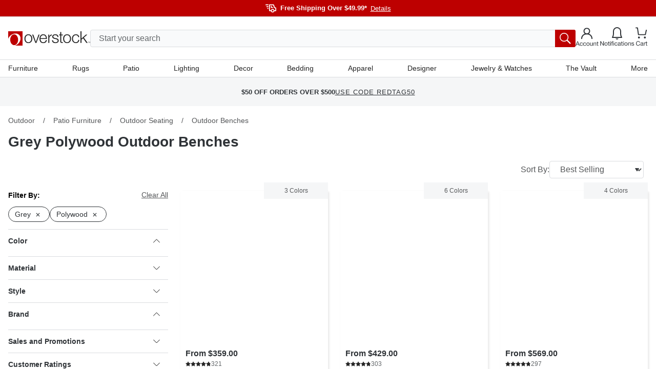

--- FILE ---
content_type: application/javascript; charset=utf-8
request_url: https://www.overstock.com/_next/static/chunks/9680-9dcdf16faebf640f.js?dpl=dpl_4y3cTCNXkgMN1Mb31rNkFvDH4jCe
body_size: 8397
content:
"use strict";(self.webpackChunk_N_E=self.webpackChunk_N_E||[]).push([[9680],{213:(e,n,t)=>{t.d(n,{A:()=>m});var i=t(707),a=t(16235),o=t(72548),r=t(62610),l=t(32363),c=t(84513),s=t.n(c),d=t(21799),u=t(26768),p=t(60079),g=t(27489),h=t(51688),v=t(6759),x=r.GU.referencePriceType;let f=[{type:x.MSRP,text:l.A.pricing.ordinarySellingPrice.MSRPMessage},{type:x.LIST_PRICE,text:l.A.pricing.ordinarySellingPrice.listPriceMessage},{type:x.COMPARE_EXACT,text:l.A.pricing.ordinarySellingPrice.compareAtMessage},{type:x.WAS,text:l.A.pricing.ordinarySellingPrice.wasMessage}],m=function(e){var n,t,c,x,m,A=e.productId,b=e.referencePrice,w=e.sx,y=s()({root:{fontSize:"14px",lineHeight:"22px",marginTop:["18px",,"0px"],marginBottom:["0px !important","0px !important"],color:"#2F3337",fontWeight:"normal",width:"fit-content"},sellingPriceLabelText:{cursor:"inherit",textDecoration:"underline",textDecorationStyle:"dashed",textUnderlinePosition:"under"},amountContainer:{textDecoration:"line-through"},amount:{textDecoration:"underline",textDecorationStyle:"dashed",textUnderlinePosition:"under"},savingsPercent:{marginLeft:"6px",fontSize:"12px",fontWeight:"bold",color:v.A.skin.subtextColor}},(void 0===w?function(){return null}:w)()),D=(0,a._)((0,d.F)(),1)[0],C=D.xs||D.sm;if(!r.Jt.isReferencePriceFeatureActivated||!A||!b||!b.amount||!(null==(n=b.metaData)?void 0:n.referenceInfo.applied)||!(null==(t=b.metaData)?void 0:t.referenceInfo.savingsPercent)||!(null==(c=b.metaData)?void 0:c.referenceInfo.referenceType))return null;var M=r.GU.referencePriceType,S=null==(x=b.metaData)?void 0:x.referenceInfo,j=S.savingsPercent,I=S.referenceType,_=I===M.MSRP,k=(null==(m=f.find(function(e){return e.type===I}))?void 0:m.text)||"";return(0,o.jsx)(u.A,{sx:(0,i._)({},y.root),"data-testid":"ordinary-selling-price-label-".concat(A),onClick:function(e){D.touchEnabled&&e.preventDefault()},children:(0,o.jsx)(p.A,{id:"ordinary-selling-price-".concat(A,"-tooltip"),text:(0,o.jsx)(u.A,{as:"span","data-testid":"ordinary-selling-price-".concat(A),children:(0,o.jsx)(function(){return(0,o.jsxs)(o.Fragment,{children:[(0,o.jsx)(u.A,{as:"span",sx:(0,i._)({},y.amountContainer),children:(0,o.jsx)(u.A,{as:"span",sx:(0,i._)({},y.amount),"data-testid":"ordinary-selling-price-amount-".concat(A),children:(0,g.A)(+b.amount,"$")})}),!!j&&(0,o.jsx)(u.A,{as:"span",sx:(0,i._)({},y.savingsPercent),"data-testid":"ordinary-selling-price-savings-".concat(A),children:(0,h.A)(_?l.A.pricing.ordinarySellingPrice.offMsrp:l.A.pricing.ordinarySellingPrice.savings,{savingsPercent:j})})]})},{})}),place:"top-start",maxWidth:C?150:200,globalCloseEvents:D.touchEnabled?{clickOutsideAnchor:!0,scroll:!0}:void 0,children:k})})}},7685:(e,n,t)=>{t.d(n,{A:()=>A});var i=t(707),a=t(97722),o=t(25722),r=t(16235),l=t(72548),c=t(6152),s=t(41920),d=t(32363),u=t(20401),p=t(84194),g=t(42902),h=t(51688),v=t(26768),x=t(7457),f=t(62555),m=function(e){var n,t,m,A,b,w,y,D,C,M,S,j=e.onImageSelect,I=e.images,_=e.media,k=void 0===_?[]:_,N=e.activeIdx,O=void 0===N?0:N,E=e.previewIdx,T=e.imageSize,z=e.gap,P=void 0===z?0:z,L=e.thumbsToShow,R=e.orientation,F=void 0===R?"vertical":R,B=e.urlPostFix,H=void 0===B?"":B,W=e.centerActiveImage,U=void 0===W||W,V=e.scrollPositionCallback,Q=e.imageClickCallback,Y=e.isBordered,G=e.isAnimated,Z=void 0!==G&&G,q=e.isCardCarousel,K=e.videoAsPlayer,J=void 0!==K&&K,X=(0,o._)(e,["onImageSelect","images","media","activeIdx","previewIdx","imageSize","gap","thumbsToShow","orientation","urlPostFix","centerActiveImage","scrollPositionCallback","imageClickCallback","isBordered","isAnimated","isCardCarousel","videoAsPlayer"]),$=(0,p.A)(),ee=$.upArrowPressed,en=$.rightArrowPressed,et=$.downArrowPressed,ei=$.leftArrowPressed,ea=k.length?k:(void 0===I?[]:I).map(function(e){return(0,a._)((0,i._)({},e),{full:e.url,thumbnail:e.url,mediaType:"image"})}),eo=(0,r._)((0,c.useState)(O),2),er=eo[0],el=eo[1],ec=(0,c.useRef)(null),es=(0,c.useRef)(er),ed=1===L,eu=ea.length-1,ep=T.width,eg=T.height;(0,c.useEffect)(function(){el(O)},[O]),(0,c.useEffect)(function(){"number"==typeof E?eh(E):eh(es.current)},[E]),(0,c.useEffect)(function(){eh(er)},[er]),(0,c.useEffect)(function(){O!==er&&j(er)},[er]);var eh=function(e){var n,t,i,a,o=ec.current,r=0;if(o&&(r="horizontal"===F?(null==(t=o.children[e])||null==(n=t.getBoundingClientRect())?void 0:n.width)||0:(null==(a=o.children[e])||null==(i=a.getBoundingClientRect())?void 0:i.height)||0),0!==r){var l=r+P,c="horizontal"===F?o.offsetWidth:o.offsetHeight;if(o)if(ed)Z?o.scroll({left:e*l,top:0,behavior:"smooth"}):o.scrollLeft=e*l;else{var s=U?c/2-l/2:0;Z?o.scroll({left:"horizontal"===F?e*l-s:0,top:"horizontal"===F?0:e*l-s,behavior:"smooth"}):o["horizontal"===F?"scrollLeft":"scrollTop"]=e*l-s}}},ev=(0,g.uh)({onSwipedLeft:function(){1===L&&(er>=eu?j(0):j(er+1))},onSwipedRight:function(){er<=0?j(eu):j(er-1)}}),ex=function(e){var n=+e.currentTarget.getAttribute("data-value");Q&&Q(n),1!==L&&n!==er&&el(n)},ef=(t=(n={containerOrientationStyles:{horizontal:(0,a._)((0,i._)({overflowX:ed?"hidden":"scroll",overflowY:"hidden"},1===L?{scrollSnapType:"x mandatory"}:{}),{scrollbarWidth:"none",display:"flex",flexDirection:"row"}),vertical:(0,a._)((0,i._)({overflowY:ed?"hidden":"scroll",overflowX:"hidden",position:"relative"},1===L?{scrollSnapType:"y mandatory"}:{}),{scrollbarWidth:"none",display:"flex",flexDirection:"column"})},itemOrientationStyles:{horizontal:{marginRight:"".concat(P,"px"),":last-child":{marginRight:"0"}},vertical:{marginBottom:"".concat(P,"px"),":last-child":{marginBottom:"0"}}},orientation:F,width:ep,height:eg,isSingleImageCarousel:ed,isBordered:void 0===Y||Y,isCardCarousel:void 0!==q&&q,activeIdx:er,thumbsToShow:L}).containerOrientationStyles,m=n.itemOrientationStyles,A=n.orientation,b=n.width,w=n.height,y=n.isSingleImageCarousel,D=n.isBordered,C=n.isCardCarousel,M=n.activeIdx,S=n.thumbsToShow,{element:function(e){return(0,i._)((0,a._)((0,i._)((0,a._)((0,i._)({},m[A]),{scrollSnapAlign:"start",aspectRatio:"1 / 1"}),"horizontal"===A?(0,i._)({height:"100%",width:"100%",maxWidth:b},y&&w&&{maxHeight:w}):{width:"100%",maxHeight:w},D&&{border:e===M&&S>1?"1px solid #2F3337":"1px solid #DADCDF"}),{outline:"none",cursor:"pointer",flex:"none",position:"relative"}),C&&{height:"unset",display:"flex",aspectRatio:"unset","& img":{transition:"transform .8s"},":hover img":{transform:"scale(1.05)"}})},elementList:(0,a._)((0,i._)({},t[A]),{scrollbarWidth:"none",outline:"none",width:"100%",height:"100%","::-webkit-scrollbar":{display:"none"},":focus":{boxShadow:"0 0 2px 0 rgba(0, 121, 196, 0.4)"}}),mediaContainer:{position:"relative",width:"calc(".concat(b," - 2px)"),height:"calc(".concat(w," - 2px)"),maxWidth:"100%",maxHeight:"100%"},image:function(e){return{objectFit:"video"===e?"cover":"contain"}},video:{width:"calc(".concat(b," - 2px)"),height:"calc(".concat(w," - 2px)"),maxWidth:"100%",maxHeight:"100%"}});return(0,l.jsx)(f.A,(0,a._)((0,i._)({},ev),{as:"div",ref:function(e){ev.ref(e),ec.current=e,V&&ec&&ec.current&&(ec.current.onscroll=function(){V("horizontal"===F?ec.current.offsetWidth:ec.current.offsetHeight,"horizontal"===F?ec.current.scrollLeft:ec.current.scrollTop)})},"data-testid":X["data-testid"]||s.A["film-strip-list"],onKeyDown:function(e){ee(e)||ei(e)?(e.preventDefault(),er<=0?j(eu):j(er-1)):(et(e)||en(e))&&(e.preventDefault(),er>=eu?j(0):j(er+1))},tabIndex:0,sx:ef.elementList,children:ea.map(function(e,n){var t=e.mediaType,i=void 0===t?"image":t,a=e.full,o=e.thumbnail,r=e.altText,c=null==e?void 0:e.comp,s=r||(0,h.A)(d.A.ada.reviews.reviewImages,{idx:n});return(0,l.jsxs)(v.A,{"data-testid":"film-strip-element-".concat(n),"data-value":n,onClick:ex,role:"button","aria-label":(0,h.A)(X["aria-label"],{idx:n+1}),sx:ef.element(n),children:[!!c&&c,!c&&(0,l.jsxs)(l.Fragment,{children:[("image"===i||!J)&&(0,l.jsx)(v.A,{"data-testid":"film-strip__media-container",sx:ef.mediaContainer,children:(0,l.jsx)(x.E9,{src:(0,u.A)("video"===i?o:a,H),style:ef.image(i),alt:s,isVideoThumbnail:"video"===i})}),"video"===i&&J&&(0,l.jsx)("video",{controls:!0,src:(0,u.A)(a,H),style:ef.video})]})]},"film-strip-element-".concat(n,"-").concat(a))})}))};m.whyDidYouRender=!0;let A=m},14595:(e,n,t)=>{t.d(n,{A:()=>p});var i=t(707),a=t(97722),o=t(25722),r=t(72548);t(6152);var l=t(41920),c=t(62610),s=t(80142),d=t(22557),u=function(e){var n,t,u,p,g,h,v,x,f=e.children,m=e.facetName,A=e.borderRadius,b=e.isActive,w=void 0!==b&&b,y=e.isVisuallyDisabled,D=e.isDisabled,C=void 0!==D&&D,M=e.isOutOfStock,S=void 0!==M&&M,j=e.borderColor,I=e.isFullWidth,_=e.sx,k=(0,o._)(e,["children","facetName","borderRadius","isActive","isVisuallyDisabled","isDisabled","isOutOfStock","borderColor","isFullWidth","sx"]),N=(t=(n={borderColor:void 0===j?"#2F3337":j,borderRadius:void 0===A?"100px":A,isActive:w,isFullWidth:void 0!==I&&I,isVisuallyDisabled:void 0!==y&&y,isDisabled:C,isOutOfStock:S}).borderColor,u=n.borderRadius,p=n.isActive,g=n.isFullWidth,h=n.isVisuallyDisabled,v=n.isDisabled,x=n.isOutOfStock,{root:(0,a._)((0,i._)({position:"relative",minHeight:"30px",display:"flex",justifyContent:"space-between",alignItems:"center",border:"1px solid ".concat(t),borderRadius:u,paddingRight:"16px",paddingLeft:"16px",fontSize:"14px",lineHeight:"24px",color:"#2F3337",whiteSpace:"nowrap",transition:"all .2s ease"},g&&{width:"100%"},(h||v)&&{color:"rgba(98, 102, 105, 0.9)",border:"1px dashed #DADCDF",textDecoration:"line-through"},!p&&{background:"white"},p&&!x&&{color:"white",border:"1px solid #2F3337",backgroundColor:"#2F3337"},x&&(0,i._)({border:"1px dashed #DADCDF",color:"#626669"},p&&{borderColor:"#2F3337"})),{"&:before":(0,i._)({content:'""',position:"absolute",height:"1px",left:"12px",width:"0px",background:"#626669",transition:"all .2s ease-in"},x&&{width:"calc(100% - 24px)"}),":hover":(0,i._)({backgroundColor:"#F5F6F7",boxShadow:"0px 2px 2px rgba(47, 51, 55, 0.2)"},p&&!x&&{backgroundColor:"#2F3337",boxShadow:"0px 2px 2px rgba(47, 51, 55, 0.2)"}),"> *":{pointerEvents:"none"}})}),O=(0,s.A)(["facetGroupId","facetId","groupName","variationIds","facetImage"],k);return(0,r.jsx)(d.A,(0,a._)((0,i._)({type:"button","data-testid":l.A.pill.root,"data-testname":m,"data-testselected":!!w,"data-teststatus":S?c.qM.status.OUT_OF_STOCK:C?c.qM.status.UNAVAILABLE:c.qM.status.SELLABLE,sx:(0,i._)({},N.root,_)},O),{children:f||m}))};u.whyDidYouRender=!0;let p=u},20401:(e,n,t)=>{t.d(n,{A:()=>a});var i=t(16235);let a=function(){var e=arguments.length>0&&void 0!==arguments[0]?arguments[0]:"",n=arguments.length>1?arguments[1]:void 0;try{var t=(0,i._)(e.split("?"),2),a=t[0],o=t[1],r=void 0===o?"":o,l="";return""!==r&&(l+="?".concat(r),""!==n&&(l+="&".concat(n))),""===r&&""!==n&&(l+="?".concat(n)),"".concat(a).concat(l)}catch(t){console.group(),console.log(e,n),console.log(t),console.trace(),console.groupEnd()}}},23355:(e,n,t)=>{t.d(n,{A:()=>r});var i,a=t(6152);function o(){return(o=Object.assign?Object.assign.bind():function(e){for(var n=1;n<arguments.length;n++){var t=arguments[n];for(var i in t)({}).hasOwnProperty.call(t,i)&&(e[i]=t[i])}return e}).apply(null,arguments)}let r=function(e){return a.createElement("svg",o({xmlns:"http://www.w3.org/2000/svg",width:16,height:16,fill:"none"},e),i||(i=a.createElement("path",{stroke:"#2F3337",strokeLinecap:"round",strokeLinejoin:"round",strokeMiterlimit:10,strokeWidth:1.25,d:"M9.333 2.667h6M.667 2.667h2M14.667 8h.666M.667 8H8M9.333 13.333h6M.667 13.333h2M4.667 4.667a2 2 0 1 0 0-4 2 2 0 0 0 0 4M10 10a2 2 0 1 0 0-4 2 2 0 0 0 0 4M4.667 15.333a2 2 0 1 0 0-4 2 2 0 0 0 0 4"})))}},50010:(e,n,t)=>{t.d(n,{NO:()=>a,lu:()=>i});var i=[85762,84591,84593,84592,84595,84594,84597,86201,82497,82503,82504,82505,85869,82506,82507,82508,85868,82498,85873,82499,82500,82501,82502,86202,82388,82390,82391,82392,82393,84608,82394,85872,85576,82389,86203,85870,86211,85871,86204,85562,85575,84596,86205,84598,86208,82396,82400,86209,86206,82403,86207,84606,84600,86319,82404,82415,82416,82417,82419,82426,82437,82438,82439,82440,82441,82427,82428,82429,82430,82432,82420,82421,82422,82423,82424,82425,82442,82433,82434,82435,82436,82443,82449,82450,82451,82452,82453,82454,82455,82456,82457,82470,82471,82472,82473,82482,82483,82484,82485,82486,82493,82494,82495,82496,82474,82480,82481,82475,82476,82477,82478,82479,82465,82466,82467,82468,82487,82490,82491,82492,82488,82489,82444,82448,82445,82446,82447,82458,82460,82461,82462,82463,82464],a=[86549,86552,86553,86550,86551,86554]},62555:(e,n,t)=>{t.d(n,{A:()=>d});var i=t(707),a=t(97722),o=t(25722),r=t(72548),l=t(6152),c=t(19508),s=l.forwardRef(function(e,n){var t=e.as,l=e.children,s=e.sx,d=(0,o._)(e,["as","children","sx"]),u=(0,c.A)().css;return(0,r.jsx)(void 0===t?"ul":t,(0,a._)((0,i._)({ref:n},d),{className:u([{listStyleType:"none",paddingLeft:0,marginTop:0,marginBottom:0},void 0===s?{}:s]),children:l}))});s.whyDidYouRender=!0;let d=s},63376:(e,n,t)=>{t.d(n,{A:()=>r});var i,a=t(6152);function o(){return(o=Object.assign?Object.assign.bind():function(e){for(var n=1;n<arguments.length;n++){var t=arguments[n];for(var i in t)({}).hasOwnProperty.call(t,i)&&(e[i]=t[i])}return e}).apply(null,arguments)}let r=function(e){return a.createElement("svg",o({xmlns:"http://www.w3.org/2000/svg",fill:"none",viewBox:"0 0 20 20"},e),i||(i=a.createElement("path",{stroke:"#2F3337",strokeWidth:1.5,d:"M1.31.833h5.714c.263 0 .476.214.476.477v5.714a.476.476 0 0 1-.476.476H1.309a.476.476 0 0 1-.476-.476V1.31c0-.263.213-.477.476-.477ZM1.31 12.5h5.714c.263 0 .476.213.476.476v5.714a.476.476 0 0 1-.476.477H1.309a.476.476 0 0 1-.476-.477v-5.714c0-.263.213-.476.476-.476ZM12.976.833h5.714c.263 0 .476.214.476.477v5.714a.476.476 0 0 1-.476.476h-5.714a.476.476 0 0 1-.476-.476V1.31c0-.263.213-.477.476-.477ZM12.976 12.5h5.714c.263 0 .476.213.476.476v5.714a.476.476 0 0 1-.476.477h-5.714a.476.476 0 0 1-.476-.477v-5.714c0-.263.213-.476.476-.476Z"})))}},72106:(e,n,t)=>{t.d(n,{A:()=>c});var i=t(32363),a=t(33611),o=t(86326),r=t(13705),l=t(69678);function c(e){var n=e.onSaleExpirationDate,t=e.prefix,c=e.isMobile,s=new Date(n);if(!(0,l.A)(s))return null;var d=(0,r.A)(s,new Date),u=(0,a.A)(s,new Date);if(d||u>=72)return null;if(c)return i.A.urgencyMessaging.saleEndsSoon;var p=(0,o.A)({start:new Date,end:s}),g=p.days,h=p.hours,v=p.minutes;return g>0?"".concat(t," ").concat(g,"d ").concat(h,"hr"):"".concat(t," ").concat(h,"hr ").concat(v,"min")}},76896:(e,n,t)=>{t.d(n,{J:()=>i});var i=function(e){return e.OVERSTOCK_CHOICE="Overstock Choice",e.HIGH_SATISFACTION="High Satisfaction",e.QUALITY_CHOICE="Quality Choice",e.BEST_SELLER="Best Seller",e.TOP_RATED="Top Rated",e.HOT_NEW_ARRIVAL="Hot New Arrival",e.LOW_STOCK="Low Stock",e}({})},78971:(e,n,t)=>{t.d(n,{A:()=>h});var i=t(707),a=t(97722),o=t(25722),r=t(72548),l=t(41920),c=t(6152),s=t(6759),d=t(19508),u=t(6703),p=t(26768),g=c.memo(function(e){var n=e.name,t=e.label,c=e.value,g=e.onChange,h=e.sx,v=e.labelSx,x=e.containerSx,f=e.disabled,m=e.options,A=e.isError,b=void 0!==A&&A,w=e.required,y=e.defaultValue,D=e.validate,C=e.id,M=(0,o._)(e,["name","label","value","onChange","sx","labelSx","containerSx","disabled","options","isError","required","defaultValue","validate","id"]),S=(0,d.A)().css,j=(0,u.xW)(),I={color:"".concat(b?"#AC1B25":"#626669"),position:"absolute",pointerEvents:"none",transition:"0.2s ease all",width:"auto",zIndex:s.A.layer.selectLabel,fontSize:"14px",marginLeft:"8px",height:"21px",lineHeight:"21px",padding:"0 8px",marginTop:"-10px",bottom:"initial",backgroundColor:"#ffffff",whiteSpace:"nowrap"};return(0,r.jsxs)(p.A,{sx:(0,i._)({position:"relative"},void 0===x?{}:x),"data-testid":l.A["select-container"],children:[t&&(0,r.jsx)("label",{htmlFor:n,className:S([I,v]),children:t}),(0,r.jsx)(p.A,(0,a._)((0,i._)({as:"select","data-testid":l.A.select,name:n,value:c,defaultValue:y,disabled:f,id:C,className:S({appearance:"none",height:"44px",border:"1px solid ".concat(b?"#AC1B25":"#DADCDF"),boxSizing:"border-box",borderRadius:"4px",paddingLeft:"16px",paddingRight:"26px",position:"relative",backgroundColor:"white",backgroundImage:'url("[data-uri]")',backgroundSize:"8px 7px",backgroundRepeat:"no-repeat",backgroundPosition:"calc(100% - 8px) center",fontSize:"16px",lineHeight:"24px",color:"".concat(b?"#AC1B25":"#545658"),outline:"none",width:"100%",cursor:"pointer",":focus":{borderColor:"#2f3337"},":active":{borderColor:"#2f3337"}},h)},j&&(0,i._)({},j.register(n,{required:void 0!==w&&w,validate:D})),g&&{onChange:function(e){var n;(null==(n=e.currentTarget)?void 0:n.value)!=="-1"&&g(e)}},M),{children:m.map(function(e){var n=e.value,t=e.label;return(0,r.jsx)("option",{value:n,children:t},t)})}))]})});g.whyDidYouRender=!0;let h=g},80883:(e,n,t)=>{t.d(n,{A:()=>h});var i=t(707),a=t(72548);t(6152);var o=t(41920),r=t(32363),l=t(6759),c=t(22557),s=t(98643),d=t(11352),u=t(19297),p=t(39520),g=function(e){var n=e.children,t=e.orientation,g=void 0===t?"vertical":t,h=e.onPreviousClick,v=e.onNextClick,x=e.size,f=void 0===x?35:x,m=e.inset,A=e.prevDisabled,b=void 0!==A&&A,w=e.prevHidden,y=e.nextDisabled,D=void 0!==y&&y,C=e.nextHidden,M=e.transparentButtons,S=e.hideButtons,j=void 0!==S&&S,I=e.circleStyle,_=e.sx,k=void 0===_?{}:_,N={},O={transition:"300ms ease-in"},E={transition:"300ms ease-in"},T={horizontal:{width:f},vertical:{height:f}};return void 0!==m&&m&&(N.position="absolute",N.top="50%",N.zIndex=l.A.layer.chevronBookEnds,N.display="flex",N.alignItems="center",N.justifyContent="center",N.padding="2px",N.width=f?"".concat(1.2*f,"px"):"34px",N.height=f?"".concat(1.5*f,"px"):"44px",N.marginTop="-17px",N.background="#FFFFFF",N.opacity=void 0===M||M?.8:1,N.border="1px solid #DADCDF",O.left=0,O.borderRadius="0px 4px 4px 0px",E.right=0,E.borderRadius="4px 0px 0px 4px"),void 0!==I&&I&&(N.border="none",N.width=f?"".concat(1.5*f,"px"):"44px",N.height=f?"".concat(1.5*f,"px"):"44px",O.left="16px",O.borderRadius="100%",E.right="16px",E.borderRadius="100%"),b&&(O.opacity=.2),void 0!==w&&w&&(O.display="none"),D&&(E.opacity=.2),void 0!==C&&C&&(E.display="none"),(0,a.jsxs)(a.Fragment,{children:[!j&&(0,a.jsxs)(c.A,{"aria-label":r.A.ada.carousel.previousButton,sx:(0,i._)({},T[g],N,O,k),onClick:h,"data-testid":o.A["carousel-prev-button"],disabled:b,children:["vertical"===g&&(0,a.jsx)(p.A,{style:{pointerEvents:"none",height:"".concat(f,"px")}}),"horizontal"===g&&(0,a.jsx)(d.A,{style:{pointerEvents:"none",width:f,height:f}})]}),n,!j&&(0,a.jsxs)(c.A,{"aria-label":r.A.ada.carousel.nextButton,sx:(0,i._)({},T[g],N,E,k),onClick:v,"data-testid":o.A["carousel-next-button"],disabled:D,children:["vertical"===g&&(0,a.jsx)(s.A,{style:{pointerEvents:"none",height:"".concat(f,"px")}}),"horizontal"===g&&(0,a.jsx)(u.A,{style:{pointerEvents:"none",width:f,height:f}})]})]})};g.whyDidYouRender=!0;let h=g},84579:(e,n,t)=>{t.d(n,{A:()=>p});var i=t(707),a=t(97722),o=t(25722),r=t(72548),l=t(26768),c=t(27524),s=t(6759);t(6152);var d=function(e){return function(n){return"0"===n||0===n?"".concat(e,"-hide"):"*"===n?"":"".concat(e,"-").concat(String(n).replace("/","-"))}},u=function(e){var n=e.noGap,t=e.container,u=e.xs,p=e.sm,h=e.md,v=e.lg,x=e.xl,f=e.cols,m=e.children,A=e.className,b=e.ref,w=(0,o._)(e,["noGap","container","xs","sm","md","lg","xl","cols","children","className","ref"]),y=Object.keys(s.A.breakPoints),D="";return t&&(D+="grid ".concat(n?"no-gap":"")),f?D+=f.split("|").map(function(e,n){return e?d(y[n])(e):""}).join(" "):(u||p||h||v||x)&&(D+=" ".concat(u&&d("xs")(u))||0,D+=" ".concat(p&&d("sm")(p))||0,D+=" ".concat(h&&d("md")(h))||0,D+=" ".concat(v&&d("lg")(v))||0,D+=" ".concat(x&&d("xl")(x))||0),D+=" ".concat(void 0===A?"":A),c.U.renderStatic("\n    .grid {\n      --gap: 16px;\n      --gap-min: calc(var(--gap) * -1);\n      display: flex;\n      flex-flow: row wrap;\n      margin-top: var(--gap-min);\n      margin-left: var(--gap-min);\n      align-items: flex-start;\n    }\n\n    .grid.no-gap {\n      --gap: 0px;\n      --gap-min: calc(var(--gap) * -1);\n    }\n\n    ".concat(y.map(function(e){return g({only:s.A.media[e],up:s.A.media["".concat(e,"Up")],device:e,columns:s.A.breakPoints[e].columns})}).join(""))),(0,r.jsx)(l.A,(0,a._)((0,i._)({},w),{className:D,ref:b,children:m}))};u.whyDidYouRender=!0;let p=u;var g=function(e){var n=e.only,t=e.up,i=e.device,a=e.columns;return"".concat(n," {\n    .").concat(i,"-hide {\n      display: none;\n    }\n  }\n\n  ").concat(t,' {\n    [class*="').concat(i,'-"] {\n      margin-top: var(--gap);\n      margin-left: var(--gap);\n      min-height: 30px;\n    }\n\n    .grid > [class*="').concat(i,'-"].grid {\n      --gap: 0px;\n      --gap-min: calc(var(--gap) * -1);\n    }\n\n    .grid > .grid [class*="').concat(i,'-"] {\n      --gap: 16px;\n      --gap-min: calc(var(--gap) * -1);\n    }\n\n    .grid.no-gap > .grid [class*="').concat(i,'-"] {\n      --gap: 0px;\n      --gap-min: calc(var(--gap) * -1);\n    }\n\n    .').concat(i,"-1-4 {\n      width: calc(25% - var(--gap));\n    }\n\n    .").concat(i,"-3-4 {\n      width: calc(75% - var(--gap));\n    }\n\n    .").concat(i,"-1-2 {\n      width: calc(50% - var(--gap));\n    }\n\n    .").concat(i,"-1-3 {\n      width: calc(33.33% - var(--gap));\n    }\n\n    .").concat(i,"-2-3 {\n      width: calc(66.66% - var(--gap));\n    }\n\n    .").concat(i,"-1-1 {\n      width: calc(100% - var(--gap));\n    }\n\n    ").concat(Array(a).fill(void 0).map(function(e,n){return"\n    .".concat(i,"-").concat(n+1," {\n      width: calc(((100% / ").concat(a,") * ").concat(n+1,") - var(--gap));\n    }\n    ")}).join(" "),"\n  }")}},85038:(e,n,t)=>{t.d(n,{A:()=>r});var i,a=t(6152);function o(){return(o=Object.assign?Object.assign.bind():function(e){for(var n=1;n<arguments.length;n++){var t=arguments[n];for(var i in t)({}).hasOwnProperty.call(t,i)&&(e[i]=t[i])}return e}).apply(null,arguments)}let r=function(e){return a.createElement("svg",o({xmlns:"http://www.w3.org/2000/svg",fill:"none","data-svgname":"checkbox-selected",viewBox:"0 0 22 23"},e),i||(i=a.createElement("path",{fill:"#2F3337",d:"M21 .257H1a1 1 0 0 0-1 1v20a1 1 0 0 0 1 1h20a1 1 0 0 0 1-1v-20a1 1 0 0 0-1-1M9.049 16.72l-4.463-4.463L6 10.843l2.951 2.95 6.955-7.947 1.505 1.317z"})))}},98643:(e,n,t)=>{t.d(n,{A:()=>r});var i,a=t(6152);function o(){return(o=Object.assign?Object.assign.bind():function(e){for(var n=1;n<arguments.length;n++){var t=arguments[n];for(var i in t)({}).hasOwnProperty.call(t,i)&&(e[i]=t[i])}return e}).apply(null,arguments)}let r=function(e){return a.createElement("svg",o({xmlns:"http://www.w3.org/2000/svg",fill:"none",viewBox:"0 0 26 14"},e),i||(i=a.createElement("path",{stroke:"#000",strokeLinecap:"round",strokeWidth:2,d:"M25 1 13 13 1 1"})))}}}]);

--- FILE ---
content_type: application/javascript
request_url: https://www.overstock.com/tdDgmgJm/0D_/rbX/EYGOwR19iS/aOiGmfkmhNtcXmiD1p/QnNbb2hwcAY/CkUxHiB4/eSk
body_size: 170009
content:
(function(){if(typeof Array.prototype.entries!=='function'){Object.defineProperty(Array.prototype,'entries',{value:function(){var index=0;const array=this;return {next:function(){if(index<array.length){return {value:[index,array[index++]],done:false};}else{return {done:true};}},[Symbol.iterator]:function(){return this;}};},writable:true,configurable:true});}}());(function(){var sK;YP();bC8();rv8();var mG=function(cV,lx){return cV/lx;};var PA=function(){return FD["window"]["navigator"]["userAgent"]["replace"](/\\|"/g,'');};var Px=function(bp,sY){return bp[XS[hZ]](sY);};var Mr=function(mg,QG){return mg<=QG;};var Ac=function(){return ["<7]+\nl;K$.M,)P-","T^;L+","-N2_\v3","=R",";L;PEO","IG\x00\'\x00N&\nU","=\b\x40\x07~\r\\LUKr#G7Utz/\fK,\v:","1,","tB\x001\\#\n2Va.P\'\r<V","R#;\\5&","\x3f\x00c+\v^:","O-;\\\t8","6X2X<|\"V+&","] >P-<U\x00N","V-","_&}6:^<","5]\n\bL6\"!J\b-G\b","!J(:QBN","Q!!I\b","D",".","e#\\5M3",".G;\n\'N","^$5","y\vK","j0B","pXW","X7\\2K.\x07<\x40Q-GSY","P1\x403Q","dK","0T1$","l#!Oh\"NBD",">L+\v","Z\x00 \x07","EX\x00%\x00N0","x","E\'\x07NM\nBX+7N1R$M3","$\t3s","C!Y67\nK8X\r$\x07\bL6:-A\b","D/^ \\","\'S","P1O","-ND\v=Xb(\n_=XN\f[\'hi=I\n++J/\f\fP\x00*J!K )K","2R\'\x00,\\\bGC","<_","[#","f","\'\fRB^\n6",")g`V\\j5qgB8P<L,vnFcL\x40#/S",",DRFG7\x00","W\v6","U\tK","%IoO;",",:T$","23","2","J#\x07V","!Bz","5","/","Q2)\x40","\tWK<","k\x00h K\x07/\r9C%","\tY1U","6M MMD#\x07$\\rAvB\n&B,OO;\f$J\bL!,\\hMSK<\x00\v!\rI5Z$-<J,A\n:\vR:\bN3\vE\'\x40","\t","","=ATY","O","([\n\v^","^ \tH<","1L\'","\nP","\bT.","w\f#\tj7\r%}(bd+!n:8~~\"","\tN.\v+M/-\rGN__#","Y\n&#Y-\x00O-I\v\f","1&M-K\ttZ\n7C\nS","Z>m1","TZ\n3N0",">V0\x07&^","9FD=\x07\v!\nM1KaF\'\b!W,AM\b\x07D>\v6\nOT6S\v\"","7)N8U8$K-\x00","R#;\\","G+","\x3f\\-tIN\x00 ","Qr","G}P:\fL!!Vh\n\bQ7\x07^0\vOOi\b4V+&Au[\nBE\tr R/\x07\x00WrL2\x00\x40-jA<RHLO\nF \n=M\v3\vM0Q.L+KI{\bY\'I:8\bM$N<DF.LSC\x00<[_k^ L/JdL.L+KI\bRo\x07R2\x00\x00]tj,\bNdH<\'QU_\f&YXRh-T\f.K6Ou/1\f\x40K _-K1L2\x00\x40-j\b1GA\n/__jFF2L\x00\"M,N:U3CW\tB\n&B!M\x00&\b4V+&U3GRXrVyIt\\S:AL!*S+\f\nUE=\x07R2\x00CTiW\x40)\vm5\x00K8P^o<I(\x00\fOz]\v\'G\'I:[[L<_+\n mDY65:dA-OTK_\n/_JG\tN:Z(\x00S<\x40\f-DZtS0G}6V6V{7S)<PSE.\t%O1K5\x00n\ruXR)[Dc7J6\nG(.\v[,\rM:\x00VU\bC>NJl\x00h K\x07/\r9C%4<\bM)SX<#M\x002L\x00\"M,N.\bdQ7\x07^0\vOt6S\v\"CF\'\b!WM\nBX+[_nC\x40\"X4WGn\v&L-CKOUsC\x07!\n]=^3\vN\'Ti\tP\x3fKFH7I\nrF bP;.\x075M\x00XW\f3\x07H*M/_S\'A6\x07\'WT<MPVB _7 bW\b_\x3f\b=W<\bM\x07YG&_Yn\x00CU}B MMnfPSE+Nb\fH X\x00\"DbwKF>MCGhH7_l^5M\viCR0<V\b1GS\v_R<\\bGU(E5CVP\'=Kh\b\n\v\b0;]-\nxB Gx\"`MP-MWSZC3M7\v\fO=V\x00aEVnd\\U3P\\X\n&Y,B$\\TcP/$P)E\x40S\f3GjC^}D\"\vA*F<\x07:VUD&\n[\'_MO<K6HAC0\trM5GTPX\"NXyItIS:VD7\x00+M\'\f/^,R;WN8BDY\x3f\b=W<\bM\x07NG{\bV43<Q\v\n%B=T.LSC\x00<[9\nO!K\x00aK1aG>\x00PZJ 0N!A\\1M>3M68\\3.MUGJ\fI\x3f[Fj+G`\tGhQdiA&G\tI>5IrF&W\vy)K\\*\\FTWX\x00&_;\n\"3M68\\A\x07HD^A1N#\n3U\'A6\x07\'W\\\rIVS\\qM<S6GC Q.O`-M\t:\x00\'\tL\x00 6J!\rG2L\x00\"M,F:\x07.IVVUG4E!T:hG6:W\\<\tK\t\tu<D)\x00GIxMG<CD_kG5_\t&VHDO*[Yn\x00F\x402L\x00\"M,N&d\x00\vIF)J0E<00B)G!\x07\nXSB=\tcXRWzM1DY4:u\r\fUMC!NMlW!\\U3W0\x00hJZnCMMO\f&QGH}H.DC.`JPj>}PK&Q}\x00AI1J-\b\n1\x40f\x3f\x00K:EjM\tN:Z(\n6G3WTjGS\bC&_^nFF}F\'A6\x07\'WT<HY\b:D5GCOxLB\"C\vkT--MQOG!Z6\r\nU|\b4V+&\baDTQK\'6I2hFED7\x00+M\'\nQ7\x07^0\vOU|)U`B<\td\v\x071[Gl\\}D MCy\x07`M!XxC$\x40\'GC\x40\"X4WD7\x00+M\'\n\vXF)^,R;WN.BDY0\v<L&ALP\n\nz[M7\v\fO=V\x00iAMk&\bd\vEF/Z\x3f\nO!K\x00a\vPC}fM-\n\vEFhk)_/\tK-\x00huT<MPVB$Yb\vR\'L1F\'\nM:\x00AUO\'EbU7M\x07.EMn\x07aB.I\x00_O\f\'\x07B,Mi\x00hP-hW\x3fAg\bUEzQl\'\v\nI5M3JQb$K)[ZU_<E%GF\x00=_Fc\tO2-M,CGDF)MjGS&VcWP-G<Q\'X\n&Y,Z8L\v{K&Nx\'G\x40/D0M\n9\\)\t-B-:F)J0E1\n$\bE#-.ICS\\\\ S^:GZx\\Gz\v\n7G3P`GZF1E6\fN1$P,N=D!\x07\nXIO&QX\n9\\)\t\v\'\x40;\\<\\GTxY\n<\x07\'KI3\v-\b+\b`\b M\rRo/\x00S;]G:\v\n`=J\f-FCy3_`XR:)Ub\x00u\'\fRB^\n6Q\x07\'KI3\voQ2<Z\rAW^=\'KI3$G`-M\t:\x00G\n|N6\r\x00_r\vo\vP7<^:VUDM~#\boWScG!<P/C\fFXO1NCjCIx\\Gz\v\n`\x00\'K)\r\x00G\f|\x07R2\x00F\x40=_F/W\b\f&&\\CjMWF\n&O`_MH!J$\tG&7!\\,C\tK5NFX;W(Gy-M\t:Y\fFF7IHl\\x]/WGl\n\'W5\x00OX\x00%QX\f \x40$LK\n,SjZ%NSO\vp_Nl\b\nO<V\n|HJ0\x3fP-OC\b\x40\f|Y%LF)_/\tK-\x00hfT<MPS\\\\ SNAV1M.ALfP\b-CHX47.+GM;P\naZP\x00aK<P\x07XA6G\'O1\x004` K\x3fCGOIt\x07+\nI5M3DG6:WZnIPTJO:OG^ L/HAPl:^A>K\x07C\r[_nFvM3\x00SuKR%VHNF.\t0\x00N&WL`WPGdH`KR%VHNRp\x07C0\nxK\x40 \n,\v\x3f(1G\x3fUX\x00 [\t\r\n=M\v3\vM0N,V;ALS\n ]+\n5IcA\b\t`IhT<\tMF~4;iAVl\x07<\\)M\b\vXA3Lk^]|)U`Suf[\nB7\x07^0\vOIzT\v5FL<Q\'\x00VU -KI3o\bN\'\t)MuWKiJ0E;3\rVP\'=Kh\b\tN\x00<j4OzK\v2V\f%\\!u\b\f\fFF7_Yl\v\nC o\bZ6\"\'ZPjGRXpRAV1M.KjfT<\tM\b7\v_`I5K\t|K&NxP:OFKO\b3\x07N\vW8hPjfT<\tM\b:D5GCIzX&WG5N\x40\f-$P\bHXGp_\'O;KN3W.hPhM\x07KrI(\x00\fOvB3D\tG.\v/X\b-\\LKFC\"ZV$X P/J\"\n6G3O:APG\\^+\x3fD!_`ddz[MK,N<Z`\fF^\f:\x3fD!X`edGmXMK,N<Z`\fND>R\n\f b\\F\f#\b<\\AGSq\\Z\x076\rHzM8/V0\x07-JR8QXF/^,R;WNB\v9)K\\:\\VTDE\"N6\f\x00U(E<Q\f68\\AjM\bJKp_O\'\t\nO1o\vEnfZ%NSC\x00<NY\x3fU7M\x07.MHjaB\b \bQTSX_0\f\nHib5n-\rr\'VXZwC&]M-*Z7QFFJ+a\b \bQTUO7\x07cUFF2L\x00\"M,N\baK^F)J0E bQDjaK<P\x07XA1G.MoP\biH\vW,\r<P&CGSS7MbAU1Ah\bV7&\bs\bDRCejAW1W\t5D\v9)K\\-\\K\vDR4E!T:iCD-`Wc\tF\n<_*^FR2o\t\fN.F<aHPS_<SYlW!\\S51\bnf]&[iN6UtK\x407\vW\'S>V,AVU\v=ND_&DU3W0\x00hWR&ZD/N6U/W\v9Wc\x3f.L+KI\n.zZP0\x00N&W7\vW\'T>V,AVCE7I\nrI1M3M[l:V\b\'[\nB\v~ IMX;W5A6:P3CROU6_H-\v\tR3L \bGxOxDUd\b\n\v\b\f=X6X VcFT#=\\F1MAIL5Y#\x07^n^<CA[l\n!J\f$\x00[4FG\no&Iv~\v/C6:\t&VHDM{_Nl\f|1W\v3\vM0(=W<\bML<_+\n 7\v0Sj_\t&VHDMoN_;\nT2gL\f!&J\b:AHXT _7uKHgBS1E\x00j&GBX&YX P/HPF:!RFS!3N>:X$CD_n\vfT:\nRD\f&D,M/K\v5Lb!*S+\f\tB^\x3f _-K1v\b~%H\'\r<-r\bH^\x00&\n[\'*\t \nhPEVl1I\'M%x\v~6Iv~\v/C6:\t&VHDM{Z\x076KI;M5G!*S+\fUO& LCO)\vo\vP#u_\t&VHDG&ZP0\x00N&W5\fU#\x07<\b5\x3fRA\"D6\nB$\\Gm\fEZl:V\b\'[\nB\f~[M7\v\fO=V\x00iCP\'=KhJTWF{_Nl$B:Z\'5C6:d\fTS1NM7\v\fO=V\x00iAPn\x00dVP!HY\fHC\vrCXr\x07|:M/\x07;\\UsC\b\x07KR<\\bGH|MB3F-GdPUsGRXr+(^:\\ P&Z\b!LRUP3IJl\v\nC GoG,F`_\t&VHDG&ZP0\x00N&WN5D\tM,\vwMR>\x00NB|N:G)G<F(\n Gd_T*MNVm\n<Y#\x00IvB\'B7B`_\t&VHDG{\bY\'I:)_kGd_T*M\x00Hy E%GC2L\x00\"M,FaB-W\bI\b4=A\'\\\x00$\fV-aH\tA\n+\x00$X P/B\v9)K\\:\\mMO\f&[_kI\ndU\'\n4:h\bLZU\n|^1\rGU}$P,N--G\bTOG{_M7\v\fO=V\x00aE\v9\b\'KTs\fBD\b&kZ&\x00|CR-`G!\x07\n\x07Cr0\x00N&WN5DC.-d\fHD\noRnI1M3MVl\n\'Wu\x40VSW~4N1JSF\x07\f2\'M<RQ\f=X6X V{\x00AP\'-MF.LSC\x00<[_k]|M(CR0\v>LdJT7\v_UCO<Po\bL6S<Q;O}\tBDoD+O\vxM(CF-\x00-]yMVNYA6G\'O1\x0046!JR%VHNRpN:M Q\x072D\fP%S>V,AVSB!]_0*U K\x07$CD-\rX IqS\v\v{D0MZ&a6!JUj\x00G|C#.O|\tGgL\f!$UT<\tK\t\vXFtU\n+!ZE3DN+\r-MaH\\^\x07;\x00p08RM;P\naZD_n<V\fr\x07WD^=kS=J\x40%GOx\n)^\x07;\x006~:M(yr3fZ%NSC\x00<HB$MMO<K6HPfM8\vOX\x00%S_l\\oK\v5Lb PfTKWC6X2X<|\"V+&=ANEz\x079\f\t Q\x072D\tM,\vaM:UZS3\v0XS=JU\'A6\x07\'W\\-IGVI _758\b` K\x3fC\tK5N_nAU1A|ALdH`KR%VHNRpN:M&3\rPT-\x07,LaM[IW\t=4:)\f61|<KT7L6\rB\noWP|ZVo\x00aB\n)^\x07;\x006~:M(y,3dXA!OAJZ7\x07B-\vTR2L3V`SufPkE\f{N6Ut\\FcF`GsP`\b\fUS#=\x07R\'3\v9)K\\=\\MTDK>[BnG\fZ Z\r\x00kB+fCK~QM+\vW8\x40\".\tO\vy\x07.\tnGAS\\C\tz\x07C+AK&\\}CA#+Q0\'\v\bB^ \v\'M7X\"!M!Bi\tUs\bDRSB!][0\x00\x07=\b(\fN.VaGRXr+K\tR:X-!M!G5\\;A{\bB$MS=J\x401\bT~\x07fZ<J6HIF _71\x07o\t\fV!Vd\x40SZO!P+G7)Ub\x00-N\\\rPUM&RbZ \\$5\x07<Q=F^\f:SD0E\tR:X-O\vy\x07.\b \bQTWX\n$OBlU5U8&Ak-M\t:CA4E#\tBV\rh_\x3fB)[=V\x40A_1\x07B-\vGOxKG:\fPj)K\\-\\VNYA&R\x07\vI=\\o\bL% MsGB9ItWS5Ql:\x409&PBY47.+GUzM8&A~S<Q;OR\bB\\It!W|WBc\fL#$\x400\'\x00S\f:Xl^\"\x00o\fL#$\x400\'\vQKr,^\rI1X<dFj[-\x00IXR&W`\x00U P\x004OS<Zn\b\fUS#=I&S(D\vK,$UA\\o^.\tF\x00\"Xa\vPK}\x07fZ%NSC\x00<IP\x3f^^ L/J\f\f68\\A<MCTFX\bo\x07+ZGO<Po\x07\bV*,^&Z:Xl\v\nC \x07o\fL#$\x400\'\n:Xl\x00V$U\v5ECkdZ%NSOU4E!T:mDY+\b`\b M\rRo\x076^}M36\x40)KsGRXpY\'iS5D[2\v4E^+LND7QX \x40$UJ+fW0\tK5I\t0\x00N&WL|WPVl1IwIVNYA J.XS=J\x40 \n6\x40)KdJT7\x07C-R&\\4\x00n PfGSM7O`LU:V,\v\x00SuMR<R\ftU6\rHzW\v9PPkB8DP.\bLTBU4E!T:h\vM0F>XhOC|\x07Y; O&P\v2DG,\t<QQyZPDT^YkZ&\v|K1\x40<K\rV\bNO\tvy\f\t1\b(\fN.Vu\\X\n&Y,ES=J\x40\"\x00R.\v<\\T-OAJZ7\x07B-\vC^zX\b5n-\ra/`\vVWW~J6\x072L\x00\"M,F<\x07.PRQKr6\rHzM8/V0\x07-JR$LSBBcHY|X_\x00yhC0N-\b \bQTSX_0\f\nHK3z\v\n\'\x40<KAG{\b]#OUi\\\x40\"\x00R.\v<P&ZK\b:D5GRiW\x405Gk>Xh\tK5Hxj\x00FF&\\4-5M:UZIOr6Y0\nvP-\nC.N+X\b+\tS^\n\x3f_`L0\\$\r\fV\'7!\\,[DII;EjCIx\\G:\bV7&\b \bQTCO7J6\x00R\x40=M\v3\vM0T\baMPT_&=J/\x00UIxW\v9!M!T-DPjGS\bRoN_*\f9\\)\tdF<Q;OC\b\x40=ObUF$DmD7\x00+M\'^C ZPj\vW8S3P|fU&V\fIz6K^:^)CVD-`O:AGGoN5E.I&XiD\'R:cJ\v|O2o\x07p\'8TI1M3ML\x3f\b=W<\bM\x07DG&_Yn\x00CUxVB(F\f\v9:\x40\x07>\x00PZR\tvjF7o\fN7\v5Z<JRS _7\"V\x07%J\b\n6G5LR,LXG1Z\x00V=J\vo\bQ->\\T+H\fOOz\x07-L]!W\r5Lb`MU3GRXr^,R;WFhC0N:\b \bQVB ^/\x00O\'$P,N&\\\vh1PJC7[$X P/B+G3O:ACGS\"G;M1U\'A6\x07\'W\\=IVS\\DG3_Dn\fCNxZBc\bZ6LdMU5\x07WD^=\v!M/WF F+B=dCVUEp__k\"V\x07%J]\v\x3fGaD\'AID\n1\x07$X P/BDY4:\bu\n\bA\x3fY)MG]!W\r5Lb`WU3C\b\x07CT _7&GoC2F`_\t&VHDG&ZP$\noG2V!`MR8G\f^A<S6LX5J\vaZWP\'=Kh\b\tZ\x00 \x07XU2 qW6\x40&\\<\\VA_1\x07B-\vG/O3J-F:Uf\fC\bLG4E!T:iCT#hWP!MCVR\f~\x07$I<mA[n\nd^P%MUVE*~\v\x07^^ L/J\nk\x40\x3fK8I\nRD\f&D,M/_3BVk\x3fP\b+\t\n\tZ76K^,MG:\t\fQ\'Nx-W\bI\no^,R;WFhDjO`\'LD^=\t+\vOU5O\x07&\vM0GaK<P\x07D>4 \x00 E#\'KR+LBI;EnROz\\\b\'V+-m8^A \x07_y\nO!K\x00ASu\\Cx[GDBcIpI \x40$\x00,$U^L<_+\n}B$P,F)`\nS\tG jU7M\x07.MVjG3K<P\x07XG{]\\0|_/\tK-\x00`MU3\x07M\bT{\x00\\+\fS|M\x401\bTfW0\vDK7Sx\f\tvL$,E\'\x00<}<\x00\x00I\n3B%T&5DG:u\vG*GLW7\x07^0\vOOzX\f3VjL:\\\b=LX\vD>yH1\\{\bV7&\bf\x00\x40\bRZzQY\'I:B/\vK%<VfQUk\b7_Zz^\v5\"E*+&M\'[,FF7\x00G\rI5W\n2HA\x00/*P-CXFX\f:_\'N&\\LmHK6\x00-JjM\x00HN\n>Q\x07`Z _3\x07O`$X\b.PqO!D,GC!X(4t\';P&CXPEdG\tnG\tN8U8$K-\x00P<CS\f3\x00NbVUX5J\vcF`T:\\\b=LZS&[jLF}hD\vkGfX\f8\r[RSB!_J0V1W2C+S.L+KIF)N6UtX\x40 N;F<Q;MC\b\x40_7_1L:\b4V+&U3C\b\x07^R)\x070XFoM8C0N--5AL1N\'\v,Z:O2B]rGf^<\"MSO&[\t5\x00\r\\8GmPGl\t-M90GTC\x00<[\t -|f\n$\bE-W-G\bxC4\tk^/O\v/Px\vf^<1C\bFG\n&Yj\vAnt/!(f8\rw8\x073}-bh(Z\x070\x00_1K\v3P\b\f%\v<i:\x00OSOz+\"z\x07r+5\x3fg\f*\rk9>u\x3fem#{4;\x00$Mm$\b;Z-L9FD3\x00rI_z^\v5)L6\v0MTjG\x40F]pZ\x07+X\x003\\G,!V`Cu\x3fem#\rN \bd&\\\x00%G01!W\'C\vAU$E&\n\tnV\x40&r#)T<PRN:>j.*\vo+.\"p9\r{;H\bBD\v7N0WUTz^\v5:\fP#-M:IKTrd\" `\x07!0iw*8(p9\r{;H_\x07AC3G;^ L/\nR78-W\'\t\\\n<D0U!Um\rW\v&]:P\x40S7O\'\nI(E\x004%=\v*-FU|N,\x00IfE/Nn\t8LNLBX\n IYl\nU0\\$_^>\x00=U5_VS7\v_SCk&V(\b\f#$\'!I\vVIFZ!X<F\'A6\x07\'WTaPS_<(v\x3fLF\x007X$J[0\v<L&AAGS7_n*R\txUS\'A6\x07\'WT<HYA. J;KHK EVkG:\\\b=LZSWG\rNHk]!W\r5LjdKU3C\b\x07OR<G.XROkW-W\x007\x00,\\!G\vR&\n[\'\n\t\x07\x40#dj%M\tC7J6\nf(EH-b+-K<PXz4[E7\ti\\G:\fPb\x00dVP!MCVR4_HD_8OpQP;!_T!\\\nOA1G.M}\x00$rSuaKe\r8H6M\nuS$CG6:WG+\\KZO!\v$\noF\"WEL\x07fZ$\r\nA6E\'LI|L\x401Jj\x00fO$GS\v_A>E%\x07ihQc^a+\x00VO{\bGD_;<\fL#$\x40\x07<[NLGs\rd\vW8S$DG6:WZnICGB7\x07^0\vGxv\f+VjaAu\x00\vSUO\'E\x3fU5U8DjaM:UZHW _7!Di5Amk4_\t&VHDG&_Yk]|MG:\v\n`<K&\x00G^\"D$E&\\4\'F<aZTU\no<I(\x00\fOzI.V;-\b\'2V\bND\b|J.\tGO}-GjVdMaZPS_<Qd \nX S|WdfZ&V\bRI=\rdM \r.V0+M:OLJOF~Qf#Mi\x00=Oq\'jAu;UX+]M0\n Tc+E7-W\b;CGD.\\ujZUn=E\'h\n}TpEM~HPh0G#\b^0Q\x00C;Jg\b-VRIP7[_nF\"V\x07%J]_\x3fF3a^RD\f&D,MF\x40 Q.ML\'hm8g\bUEzQb,W=]N G/<\b\'AFT^\'_7\n:V\x00lG0*Uh\bL\tSK1\v&UtV%6h[h\bVUK\r>\x07b\v\x00UyX3\v-\f\"\\<RYrJ4\x00OZtb=8\x07M.\x40!M:\x00VUwG{SF\'\x07T0LhE\vn\buU\'x<\tF4c.\x07*X}|#V.\x40\fX\b-5KBl\x00 J6MF&\\.G&!8M\'QR;N\n^xOSi\bUb*)MaOVt^;LjLCBiW7\nC6:u\fTI\'_LA_1O\x07\" G/:\x40P%\\[TOK6J0\x00,T:Z3\bL!dNA1ONIM3Nn\x07RBzU/\rC%\v;9u\f\nKK4Y/I-2c%\v&MP\\[TFZY1\f\x00UxM\x40 \bW2`-W\bI\bC)\x07XxCT\'Z4P\t^>\x00=UdX\x40W3I\\n\tHn[B%\x07WE>&L$MJGC<_x\rCN5m\vB8UF\rMWC\t~[7_F}\r \bs[rZ;\x00INMhN6UtM\x402RjG5O:A}VhWF~\x07\x3fLFoK\v5Lb\b=W<\bM _7 1[j Pd\x00PRG\n<\x07Xk}Gz\t\fQ\'N|\bfGS7_nAOd.o\';X-OAKFG&]_rI \bGm\bN$\x40+U;\nSI!\vu_\fZ\'\\L$\t\x00x-M\t:\tY=kxMG<CD\vy-M\t:RD\f&D,M/K\v5LbfX\f8\r[RSB!_J0V1W2C_jG5TaZ","\nO7Q,8-\bV:X; R","MLC\nJ \t\n_","\v-\x00G,L$(F","7vq5\x3fG3-J\b","=\'","&V5","PG0<VLSC\x00<","TK_\n","B^- \\1\x00","7V1\bV+&","+","o mUh\\8\bPT) \x07bU^\\\faX]wNxFxQJ\n(\'","D\x3fN0&\x00N:M",":QK\\\n6<[6\f\x00U\'","\t;NS","(","M\n&7N4\f\f^X ","RUG!\x00B-\v","E0\x00_-J \bA*&^","3{VV!4\x00Z0\bUt\b2%w(P\\","AI W",",\v\nL\'\'T<P","8","RQ","3[.\f\fZ P/E\x07C4;Z!V","R","","f#.F\bN\\\n ,^,Z$I\v%","V<WOY3_","L","TO6","8^6r\x075GL6\v/K-V\x07z+","1C;:P }%EC6E%:0","H\t\'C","\n$\bE#-","Z&KRO","j)GpE9Y","","v\t","FTZ&C\x07\nU ","O$G","\'VFG\n","N--","O<K6","I3\\","\x40","\'\nT","R.\\","\fE\'7","Z5s","!H^O3S]#\t_t\\\x004\x07MT#=\\\\\'\x07^Z\nr#N0\bH\'P/$\fO\'","BS","ZU\bB","g&","3)+r","B","J \b","*","-WB","}","2\x00_!Z","j0V1W2","]-","K ","I\'\\(-\fV","-gBG\n<\x07X\x00!Z9\\","%2G,","N\'\x00/M","^&T\x072M,","7","\x00u;M:3\vI",">E%\\1J","R0%I\b","7L.W","M^","f\r K%}TS1 H0\fOW\b.","&\x00W","&G,","%\x00t#W>3G01};PW^\x00 \x00","\bC.\x07,z)CSOY-","\fP!!M+W\bB","V;]\v-","O1#)W8NSC\x00<%B\'~:X\f-\t","\tW",".\fX","\\","q34.","W#\n","_","/\x07\bQ1/\\","+U)vJO\x00\'\x07","K1\x07*P![OK5","^:","\x07;m%MS.1\x07B4\x00","x\n56S2","^:L$\f\x40.\v","B11V1V5Y,A6\x07>\\","","3\x00_\v\v\v^,v\b","C~","y. L!\'<\\)M\b","8P","U+\x00N)SE3N","\b+D1\x00K1","&g.\v%\\<`sK\bF\'","L\'<","*\t]\'Z$a#\x00>X","K>P\tB","QJ","%","\"=^.\x00","T/m$,!K\b ","W5\vN!^-"];};var Wv=function(Xc){return FD["Math"]["floor"](FD["Math"]["random"]()*Xc["length"]);};var JY=function(){return ["\x6c\x65\x6e\x67\x74\x68","\x41\x72\x72\x61\x79","\x63\x6f\x6e\x73\x74\x72\x75\x63\x74\x6f\x72","\x6e\x75\x6d\x62\x65\x72"];};var b7=function(){return ["\x6c\x65\x6e\x67\x74\x68","\x41\x72\x72\x61\x79","\x63\x6f\x6e\x73\x74\x72\x75\x63\x74\x6f\x72","\x6e\x75\x6d\x62\x65\x72"];};var JW=function(JM,Z7){return JM<Z7;};var Br=function(TM){return !TM;};var XG=function(Ug){if(FD["document"]["cookie"]){var dS=""["concat"](Ug,"=");var qW=FD["document"]["cookie"]["split"]('; ');for(var MM=0;MM<qW["length"];MM++){var vg=qW[MM];if(vg["indexOf"](dS)===0){var JG=vg["substring"](dS["length"],vg["length"]);if(JG["indexOf"]('~')!==-1||FD["decodeURIComponent"](JG)["indexOf"]('~')!==-1){return JG;}}}}return false;};var hA=function(){return Oc.apply(this,[Gb,arguments]);};var kr=function(f7,PZ){return f7 instanceof PZ;};var dg=function(EV){var mZ=EV%4;if(mZ===2)mZ=3;var JV=42+mZ;var K7;if(JV===42){K7=function dc(qx,m0){return qx*m0;};}else if(JV===43){K7=function PG(hG,Bp){return hG+Bp;};}else{K7=function PW(fZ,FL){return fZ-FL;};}return K7;};var WM=function(gZ,gL){return gZ>=gL;};var HM=function(UA){var OA=UA[0]-UA[1];var rr=UA[2]-UA[3];var zv=UA[4]-UA[5];var Pg=FD["Math"]["sqrt"](OA*OA+rr*rr+zv*zv);return FD["Math"]["floor"](Pg);};var Up=function(Fg,cG){return Fg*cG;};var sG=function(wW,Ov){return wW>>Ov;};var HT=function(){return Cr.apply(this,[W2,arguments]);};var fT=function Nv(px,XY){'use strict';var jY=Nv;switch(px){case k0:{var Lx=XY[I2];var Uv=XY[U];var qT;var ZV;ST.push(QV);var LA;var f0;var GV=I1()[rA(dV)](nM,dT,Eg,m7,z7);var qM=Lx[Wc()[lc(NG)].call(null,Lv,WL,xL)](GV);for(f0=EG;JW(f0,qM[SS(typeof bc()[XV(tL)],fp('',[][[]]))?bc()[XV(EG)].call(null,Lg,O1,LT):bc()[XV(Yx)].call(null,zL,zx,vG)]);f0++){qT=WY(lL(sG(Uv,ES),M7[hZ]),qM[bc()[XV(EG)](lV,O1,LT)]);Uv*=M7[E1];Uv&=M7[LM];Uv+=M7[dV];Uv&=sK[Wc()[lc(qL)].call(null,Br(EG),Cg,CS)]();ZV=WY(lL(sG(Uv,sK[I1()[rA(LM)](hZ,SV,bG,Fv,Ox)]()),M7[hZ]),qM[bc()[XV(EG)].apply(null,[Br(nM),O1,LT])]);Uv*=M7[E1];Uv&=M7[LM];Uv+=M7[dV];Uv&=M7[tx];LA=qM[qT];qM[qT]=qM[ZV];qM[ZV]=LA;}var nc;return nc=qM[rT()[D7(EG)].apply(null,[Q7,tZ,E1,Mv,Br(Br([])),RY])](GV),ST.pop(),nc;}break;case I0:{ST.push(jp);try{var NV=ST.length;var KW=Br(U);var rV;return rV=Br(Br(FD[Wc()[lc(cY)].call(null,OY,WW,Zv)][bc()[XV(vL)](YV,ET,cp)])),ST.pop(),rV;}catch(J1){ST.splice(b1(NV,nM),Infinity,jp);var PV;return ST.pop(),PV=Br({}),PV;}ST.pop();}break;case fb:{var wg=XY[I2];var VM=XY[U];ST.push(AL);if(Br(kr(wg,VM))){throw new (FD[jW()[TV(OS)](Lp,nx)])(Wc()[lc(Pr)].apply(null,[RY,E1,xS]));}ST.pop();}break;case PP:{var Ag=XY[I2];ST.push(R7);var ZG=SS(typeof L7()[tp(pL)],fp('',[][[]]))?L7()[tp(tg)](fl,m7,jh,VB):L7()[tp(bg)].apply(null,[xV,OY,wT,Q0]);var On=L7()[tp(tg)].call(null,fl,Vf,qn,VB);if(Ag[jW()[TV(cY)](NM,ms)]){var An=Ag[cX(typeof jW()[TV(sF)],fp([],[][[]]))?jW()[TV(dV)](WW,pH):jW()[TV(cY)](NM,ms)][L7()[tp(pL)](Ml,wj,Q7,Kv)](Wc()[lc(Ns)].apply(null,[D4,Ll,pY]));var rR=An[jW()[TV(kf)](nk,kH)](L7()[tp(KQ)].apply(null,[Zm,Br(nM),Br(Br(nM)),AA]));if(rR){var k4=rR[L7()[tp(KH)](Zs,PQ,YV,c1)](jW()[TV(TQ)](pV,jd));if(k4){ZG=rR[Wc()[lc(C9)].apply(null,[qL,xI,pU])](k4[I1()[rA(qh)].apply(null,[bG,ds,Nm,Cm,A4])]);On=rR[Wc()[lc(C9)].apply(null,[Nw,xI,pU])](k4[bc()[XV(Js)].apply(null,[Br(Br({})),Ml,ZF])]);}}}var z3;return z3=ZQ(E2,[bc()[XV(sF)](Y4,m7,Dg),ZG,Wc()[lc(KR)](wT,BR,fR),On]),ST.pop(),z3;}break;case KB:{ST.push(II);var gI;return gI=new (FD[Wc()[lc(Ds)].call(null,Nw,G4,rp)])()[jW()[TV(zL)].call(null,Ix,SI)](),ST.pop(),gI;}break;case pO:{var tR=XY[I2];ST.push(QQ);var vh=cX(typeof jW()[TV(kX)],'undefined')?jW()[TV(dV)](m4,HQ):jW()[TV(hf)](Sp,L3);try{var SQ=ST.length;var Fj=Br(U);if(tR[I1()[rA(Eg)](cY,hQ,Yx,nM,FF)][L7()[tp(YV)](TR,Wh,Br(nM),Rp)]){var kh=tR[I1()[rA(Eg)](cY,hQ,Cm,T3,FF)][L7()[tp(YV)](TR,nl,Yx,Rp)][L7()[tp(Nm)].apply(null,[fj,nm,Br(Br(EG)),RR])]();var vQ;return ST.pop(),vQ=kh,vQ;}else{var qQ;return ST.pop(),qQ=vh,qQ;}}catch(Kd){ST.splice(b1(SQ,nM),Infinity,QQ);var EH;return ST.pop(),EH=vh,EH;}ST.pop();}break;case d6:{var DX=XY[I2];var Ef=XY[U];ST.push(Ox);if(W9(typeof FD[jW()[TV(cY)](Mh,ms)][rT()[D7(Q7)](hh,L3,dV,rQ,cY,Br(EG))],Wc()[lc(fl)](tL,ET,cr))){FD[jW()[TV(cY)](Mh,ms)][SS(typeof rT()[D7(qL)],'undefined')?rT()[D7(Q7)].call(null,YV,L3,dV,rQ,T3,Sj):rT()[D7(fl)].apply(null,[E1,gs,Zl,n4,rQ,hR])]=jW()[TV(tx)](HQ,Zs)[L7()[tp(OY)](KI,OS,GX,Mg)](DX,Wc()[lc(tL)](Br(Br([])),hh,Hj))[L7()[tp(OY)](KI,S4,Yj,Mg)](Ef,bc()[XV(hR)](Br(Br({})),wj,BZ));}ST.pop();}break;case nO:{ST.push(Kf);try{var Jf=ST.length;var Zd=Br([]);var qF=fp(FD[mf()[xH(L9)].apply(null,[EG,Rg,T3,tx])](FD[Wc()[lc(cY)](hR,WW,KT)][SS(typeof L7()[tp(L4)],'undefined')?L7()[tp(Wh)].apply(null,[Ew,Br({}),zL,BG]):L7()[tp(bg)].apply(null,[O1,Br(Br(nM)),kf,p9])]),dh(FD[mf()[xH(L9)].apply(null,[EG,Rg,qh,tx])](FD[Wc()[lc(cY)](KH,WW,KT)][Wc()[lc(c3)](Q7,Im,J7)]),nM));qF+=fp(dh(FD[cX(typeof mf()[xH(ww)],fp([],[][[]]))?mf()[xH(ms)](Yf,lX,sF,Am):mf()[xH(L9)](EG,Rg,L9,tx)](FD[Wc()[lc(cY)].apply(null,[wj,WW,KT])][L7()[tp(FF)].apply(null,[rQ,Es,xQ,YG])]),sK[jW()[TV(Ox)](B7,zf)]()),dh(FD[mf()[xH(L9)](EG,Rg,Y4,tx)](FD[Wc()[lc(cY)].apply(null,[nx,WW,KT])][SS(typeof Wc()[lc(qL)],fp([],[][[]]))?Wc()[lc(Ml)].apply(null,[c3,jd,M1]):Wc()[lc(ES)](Lv,kH,nF)]),hZ));qF+=fp(dh(FD[cX(typeof mf()[xH(ES)],fp(SS(typeof jW()[TV(tx)],'undefined')?jW()[TV(tx)].call(null,x5,Zs):jW()[TV(dV)](t9,wI),[][[]]))?mf()[xH(ms)](DQ,Zw,rQ,xd):mf()[xH(L9)].call(null,EG,Rg,jr,tx)](FD[Wc()[lc(cY)](xQ,WW,KT)][L7()[tp(WX)](Ud,KQ,Br(Br(EG)),BL)]),M7[Lv]),dh(FD[cX(typeof mf()[xH(nM)],'undefined')?mf()[xH(ms)](dn,Sj,hh,Ud):mf()[xH(L9)](EG,Rg,c4,tx)](FD[Wc()[lc(cY)](D4,WW,KT)][I1()[rA(qL)](bg,xA,hZ,LQ,VI)]),M7[nm]));qF+=fp(dh(FD[mf()[xH(L9)](EG,Rg,S4,tx)](FD[Wc()[lc(cY)].apply(null,[jh,WW,KT])][jW()[TV(Nw)].apply(null,[K9,zH])]),M7[vm]),dh(FD[cX(typeof mf()[xH(LM)],fp(jW()[TV(tx)](x5,Zs),[][[]]))?mf()[xH(ms)].call(null,dR,Uw,jr,C9):mf()[xH(L9)](EG,Rg,wj,tx)](FD[Wc()[lc(cY)].apply(null,[ms,WW,KT])][cX(typeof Wc()[lc(c3)],'undefined')?Wc()[lc(ES)](Br(Br({})),LX,YF):Wc()[lc(hR)](Vf,Yj,XA)]),tx));qF+=fp(dh(FD[mf()[xH(L9)].apply(null,[EG,Rg,ww,tx])](FD[cX(typeof Wc()[lc(hZ)],fp('',[][[]]))?Wc()[lc(ES)](wT,Nh,hd):Wc()[lc(cY)](E1,WW,KT)][jW()[TV(jw)](BA,wT)]),ES),dh(FD[mf()[xH(L9)](EG,Rg,WL,tx)](FD[Wc()[lc(cY)].call(null,Br([]),WW,KT)][L7()[tp(GX)](ww,tL,rQ,hW)]),cY));qF+=fp(dh(FD[mf()[xH(L9)].apply(null,[EG,Rg,xQ,tx])](FD[Wc()[lc(cY)].call(null,PQ,WW,KT)][bc()[XV(hf)].apply(null,[Br(Br({})),xd,Bc])]),M7[L4]),dh(FD[cX(typeof mf()[xH(ES)],'undefined')?mf()[xH(ms)](Pf,DQ,kf,Ln):mf()[xH(L9)](EG,Rg,dV,tx)](FD[Wc()[lc(cY)].apply(null,[ww,WW,KT])][cX(typeof Sn()[tw(fl)],'undefined')?Sn()[tw(hZ)].call(null,H4,hh,FQ,U9,Cw,nl):Sn()[tw(bg)].call(null,OS,Kj,xA,nm,tX,qn)]),M7[bG]));qF+=fp(dh(FD[mf()[xH(L9)].apply(null,[EG,Rg,D4,tx])](FD[Wc()[lc(cY)](Br(EG),WW,KT)][Wc()[lc(WL)](Nw,GQ,w0)]),ms),dh(FD[mf()[xH(L9)].apply(null,[EG,Rg,b4,tx])](FD[Wc()[lc(cY)].call(null,RY,WW,KT)][jW()[TV(Mw)].apply(null,[cL,bG])]),fl));qF+=fp(dh(FD[mf()[xH(L9)](EG,Rg,ww,tx)](FD[SS(typeof Wc()[lc(EQ)],fp('',[][[]]))?Wc()[lc(cY)](Br(Br({})),WW,KT):Wc()[lc(ES)](Br(Br(EG)),Oh,HH)][Wc()[lc(Yj)].call(null,wT,sm,sL)]),L9),dh(FD[mf()[xH(L9)].call(null,EG,Rg,nM,tx)](FD[Wc()[lc(cY)].apply(null,[Fv,WW,KT])][SS(typeof S3()[f3(EG)],fp([],[][[]]))?S3()[f3(kH)].apply(null,[MR,pL,xA,Br(nM),tL]):S3()[f3(Yx)](rQ,Nf,zs,Br(Br([])),Rw)]),kH));qF+=fp(dh(FD[mf()[xH(L9)].apply(null,[EG,Rg,kl,tx])](FD[Wc()[lc(cY)](kX,WW,KT)][cX(typeof mf()[xH(tx)],fp(jW()[TV(tx)](x5,Zs),[][[]]))?mf()[xH(ms)].apply(null,[tH,xn,Yj,Ul]):mf()[xH(kH)](H4,xA,qn,Q7)]),OS),dh(FD[mf()[xH(L9)].call(null,EG,Rg,T3,tx)](FD[SS(typeof Wc()[lc(Nw)],fp('',[][[]]))?Wc()[lc(cY)](EG,WW,KT):Wc()[lc(ES)](PQ,A4,Dj)][cX(typeof jW()[TV(OS)],fp([],[][[]]))?jW()[TV(dV)].call(null,KH,Jd):jW()[TV(Ds)].call(null,lg,dH)]),OY));qF+=fp(dh(FD[mf()[xH(L9)].apply(null,[EG,Rg,Q7,tx])](FD[Wc()[lc(cY)].call(null,LQ,WW,KT)][Sn()[tw(qL)](OS,EQ,xA,Br(Br(EG)),zR,tx)]),Eg),dh(FD[SS(typeof mf()[xH(OY)],fp(jW()[TV(tx)].apply(null,[x5,Zs]),[][[]]))?mf()[xH(L9)].apply(null,[EG,Rg,Hm,tx]):mf()[xH(ms)].apply(null,[s4,zQ,OS,wH])](FD[Wc()[lc(cY)](Br(Br(EG)),WW,KT)][jW()[TV(Wh)].call(null,V1,MR)]),tL));qF+=fp(dh(FD[mf()[xH(L9)](EG,Rg,KH,tx)](FD[Wc()[lc(cY)].call(null,df,WW,KT)][jW()[TV(FF)](Lc,Wn)]),M7[qh]),dh(FD[SS(typeof mf()[xH(hZ)],fp(jW()[TV(tx)](x5,Zs),[][[]]))?mf()[xH(L9)].call(null,EG,Rg,GQ,tx):mf()[xH(ms)].call(null,AH,Z3,Mw,Tw)](FD[cX(typeof Wc()[lc(EQ)],fp('',[][[]]))?Wc()[lc(ES)].call(null,b4,lI,tm):Wc()[lc(cY)].call(null,m7,WW,KT)][L7()[tp(vL)](Kh,zL,Uh,ZZ)]),bG));qF+=fp(dh(FD[mf()[xH(L9)].call(null,EG,Rg,OY,tx)](FD[Wc()[lc(cY)].apply(null,[Eg,WW,KT])][cX(typeof S3()[f3(Q7)],'undefined')?S3()[f3(Yx)](nx,Id,AH,Ml,Mw):S3()[f3(OS)].apply(null,[KQ,Ew,xA,xQ,Hm])]),bg),dh(FD[mf()[xH(L9)](EG,Rg,nm,tx)](FD[Wc()[lc(cY)].apply(null,[KQ,WW,KT])][Wc()[lc(nx)](Br(Br([])),Il,nL)]),qL));qF+=fp(dh(FD[SS(typeof mf()[xH(L9)],fp(jW()[TV(tx)].apply(null,[x5,Zs]),[][[]]))?mf()[xH(L9)](EG,Rg,Es,tx):mf()[xH(ms)](vs,O1,Lg,LI)](FD[Wc()[lc(cY)].call(null,hR,WW,KT)][Wc()[lc(rF)](hh,PF,Jx)]),U9),dh(FD[mf()[xH(L9)](EG,Rg,Kj,tx)](FD[Wc()[lc(cY)](Br(nM),WW,KT)][jW()[TV(WX)](EZ,TQ)]),NG));qF+=fp(dh(FD[cX(typeof mf()[xH(nM)],fp(jW()[TV(tx)](x5,Zs),[][[]]))?mf()[xH(ms)].call(null,JQ,gh,pL,q3):mf()[xH(L9)](EG,Rg,ww,tx)](FD[Wc()[lc(cY)].call(null,vm,WW,KT)][cX(typeof I1()[rA(bG)],'undefined')?I1()[rA(ES)].call(null,Zn,js,EQ,GX,Dh):I1()[rA(U9)](fl,hY,xQ,hf,tX)]),T3),dh(FD[mf()[xH(L9)].call(null,EG,Rg,df,tx)](FD[Wc()[lc(cY)].apply(null,[Yx,WW,KT])][SS(typeof L7()[tp(Nw)],'undefined')?L7()[tp(hf)](KR,LQ,LQ,OW):L7()[tp(bg)].apply(null,[nM,Br(Br({})),dV,mh])]),Hm));qF+=fp(dh(FD[mf()[xH(L9)].call(null,EG,Rg,hR,tx)](FD[Wc()[lc(cY)](Fv,WW,KT)][Wc()[lc(Uh)].call(null,Ml,ld,kL)]),Lv),dh(FD[mf()[xH(L9)](EG,Rg,Hm,tx)](FD[Wc()[lc(cY)](Nm,WW,KT)][SS(typeof L7()[tp(Lv)],fp([],[][[]]))?L7()[tp(c3)](Js,Br(Br([])),c3,WS):L7()[tp(bg)](Jw,rF,nm,jI)]),nm));qF+=fp(dh(FD[SS(typeof mf()[xH(kH)],fp(jW()[TV(tx)](x5,Zs),[][[]]))?mf()[xH(L9)](EG,Rg,jh,tx):mf()[xH(ms)].apply(null,[Em,T9,cY,zH])](FD[Wc()[lc(cY)].call(null,Pr,WW,KT)][jW()[TV(GX)].call(null,Sv,Es)]),vm),dh(FD[mf()[xH(L9)](EG,Rg,c4,tx)](FD[Wc()[lc(cY)](Kj,WW,KT)][I1()[rA(NG)](Lv,Sg,zH,Br(nM),tl)]),L4));qF+=fp(fp(dh(FD[mf()[xH(L9)](EG,Rg,Nw,tx)](FD[SS(typeof jW()[TV(Q7)],fp([],[][[]]))?jW()[TV(cY)](ng,ms):jW()[TV(dV)].apply(null,[W4,S4])][bc()[XV(c3)].call(null,bG,hI,Qc)]),M7[ww]),dh(FD[cX(typeof mf()[xH(qL)],fp([],[][[]]))?mf()[xH(ms)].call(null,J4,hd,Eg,hm):mf()[xH(L9)](EG,Rg,nm,tx)](FD[Wc()[lc(cY)](mH,WW,KT)][cX(typeof bc()[XV(FF)],fp('',[][[]]))?bc()[XV(Yx)](LM,AH,Mh):bc()[XV(Ml)].apply(null,[hZ,kH,BT])]),M7[RY])),dh(FD[mf()[xH(L9)](EG,Rg,fl,tx)](FD[Wc()[lc(cY)](GX,WW,KT)][SS(typeof jW()[TV(Ox)],'undefined')?jW()[TV(vL)](gG,KR):jW()[TV(dV)](vI,O9)]),c4));var Vn;return Vn=qF[SS(typeof L7()[tp(c4)],'undefined')?L7()[tp(Nm)](fj,ww,RY,c1):L7()[tp(bg)](K9,D4,D4,R7)](),ST.pop(),Vn;}catch(nr){ST.splice(b1(Jf,nM),Infinity,Kf);var RH;return RH=bc()[XV(LM)](DH,Nj,pp),ST.pop(),RH;}ST.pop();}break;case CN:{ST.push(wl);this[Sn()[tw(ww)].apply(null,[E1,lV,rw,RY,Y4,vm])]=Br(EG);var Iw=this[Wc()[lc(Sj)].call(null,rF,EG,fR)][M7[Hm]][cX(typeof bc()[XV(Ym)],fp('',[][[]]))?bc()[XV(Yx)].call(null,Nm,SI,FX):bc()[XV(EQ)](GX,wT,Ur)];if(cX(bc()[XV(nl)](kX,G4,Xh),Iw[cX(typeof mf()[xH(T3)],fp([],[][[]]))?mf()[xH(ms)].apply(null,[hn,bl,MR,UX]):mf()[xH(LM)](Vl,jQ,tx,E1)]))throw Iw[Wc()[lc(D4)](qL,Ox,tm)];var NQ;return NQ=this[bc()[XV(Ox)](Mw,L3,hL)],ST.pop(),NQ;}break;case Xz:{ST.push(jh);var PX=L7()[tp(b4)](Yj,ww,YV,Ld);var mw=SS(typeof Wc()[lc(E1)],fp('',[][[]]))?Wc()[lc(SI)](Br(Br(nM)),KR,Bm):Wc()[lc(ES)](KH,Mh,G9);for(var bH=M7[Hm];JW(bH,Yh);bH++)PX+=mw[L7()[tp(LM)](RY,c3,Br([]),cs)](FD[SS(typeof bc()[XV(Zl)],fp('',[][[]]))?bc()[XV(ms)].apply(null,[Br(Br(EG)),zI,FI]):bc()[XV(Yx)].apply(null,[GQ,I4,O1])][jW()[TV(mH)](Yn,Ud)](Up(FD[cX(typeof bc()[XV(YV)],fp('',[][[]]))?bc()[XV(Yx)].call(null,Br(Br([])),Zs,Dh):bc()[XV(ms)](kf,zI,FI)][Wc()[lc(DH)](qL,jw,O4)](),mw[bc()[XV(EG)].apply(null,[Nw,O1,hm])])));var Om;return ST.pop(),Om=PX,Om;}break;case sz:{var pf=XY[I2];ST.push(gj);var qw=pf[I1()[rA(Eg)](cY,G3,nm,zL,FF)][L7()[tp(Js)](KX,hf,tx,Dd)];if(qw){var nR=qw[L7()[tp(Nm)](fj,Y4,tL,bj)]();var Ej;return ST.pop(),Ej=nR,Ej;}else{var Cs;return Cs=jW()[TV(hf)](pZ,L3),ST.pop(),Cs;}ST.pop();}break;case Qb:{var HF=XY[I2];ST.push(nl);if(SS(typeof FD[Wc()[lc(ms)](Ox,Kj,kQ)],Wc()[lc(fl)](DH,ET,gY))&&W9(HF[FD[Wc()[lc(ms)].apply(null,[Wm,Kj,kQ])][jW()[TV(Fv)](dH,S9)]],null)||W9(HF[L7()[tp(c4)](Pd,Sj,Vf,Ph)],null)){var Ed;return Ed=FD[bc()[XV(fl)].apply(null,[tx,NG,Ls])][Wc()[lc(Zl)](Wh,S9,c9)](HF),ST.pop(),Ed;}ST.pop();}break;case hK:{var mQ=XY[I2];var Sw=XY[U];var E3;ST.push(N3);return E3=fp(FD[bc()[XV(ms)](PQ,zI,kn)][jW()[TV(mH)](tI,Ud)](Up(FD[bc()[XV(ms)].apply(null,[hh,zI,kn])][Wc()[lc(DH)].call(null,Kj,jw,Rh)](),fp(b1(Sw,mQ),nM))),mQ),ST.pop(),E3;}break;case qz:{ST.push(Xr);var nw=[bc()[XV(Mw)](Kj,dV,k1),Sn()[tw(Q7)](kH,hh,rs,Br(Br(EG)),dR,T3),SS(typeof jW()[TV(LM)],fp('',[][[]]))?jW()[TV(S4)].apply(null,[kY,Y4]):jW()[TV(dV)].apply(null,[EF,tH]),SS(typeof jW()[TV(Mw)],fp('',[][[]]))?jW()[TV(Lg)].apply(null,[Y9,qh]):jW()[TV(dV)](Bh,Ww),mf()[xH(kX)](Mm,wm,Js,kH),SS(typeof jW()[TV(tx)],fp([],[][[]]))?jW()[TV(PQ)](NM,qn):jW()[TV(dV)](Ph,l3),L7()[tp(PQ)].call(null,Nj,kl,Nw,qm),cX(typeof jW()[TV(cY)],fp([],[][[]]))?jW()[TV(dV)](Al,sf):jW()[TV(kl)].call(null,p4,IR),bc()[XV(Ds)](Br(Br([])),L4,jf),L7()[tp(kl)].call(null,MQ,rF,OS,bf),bc()[XV(Wh)](Y4,x9,CF),L7()[tp(GQ)](Ym,nM,Yx,SH),cX(typeof S3()[f3(ms)],fp([],[][[]]))?S3()[f3(Yx)].call(null,LQ,Yl,GI,fl,pX):S3()[f3(L9)].apply(null,[dV,bX,ER,Br(Br([])),NG]),Wc()[lc(FF)].call(null,Lg,hI,Pc),SS(typeof Wc()[lc(Kj)],'undefined')?Wc()[lc(WX)].apply(null,[Lg,tg,Rh]):Wc()[lc(ES)](ww,xF,O9),rT()[D7(OY)].call(null,Wm,zQ,fl,xd,tg,Cm),Wc()[lc(GX)](Uh,c4,Td),I1()[rA(Q7)].call(null,Q7,Uf,nx,WL,cQ),jW()[TV(GQ)].call(null,Fl,hh),L7()[tp(DH)].call(null,WL,b4,Sj,Iz),I1()[rA(bG)](nm,Qs,nl,Cm,hH),bc()[XV(FF)].apply(null,[Y4,lV,qH]),L7()[tp(Nw)].call(null,pL,Br(Br([])),tx,WI),Sn()[tw(bG)](kH,T3,AR,MR,ZX,ms),bc()[XV(WX)](Yj,ES,YX),cX(typeof I1()[rA(tx)],fp([],[][[]]))?I1()[rA(ES)].apply(null,[DH,tj,rQ,dV,Xw]):I1()[rA(bg)](bg,Vl,qn,xQ,Q7),jW()[TV(DH)].apply(null,[mj,m7])];if(tQ(typeof FD[I1()[rA(Eg)](cY,Dl,c3,Br(Br([])),FF)][bc()[XV(GX)](jh,qh,Dh)],Wc()[lc(fl)].call(null,Fv,ET,cZ))){var qX;return ST.pop(),qX=null,qX;}var Mf=nw[bc()[XV(EG)].apply(null,[Br(Br(nM)),O1,Xn])];var zh=SS(typeof jW()[TV(DH)],fp('',[][[]]))?jW()[TV(tx)](Sf,Zs):jW()[TV(dV)](C4,Il);for(var lr=EG;JW(lr,Mf);lr++){var F3=nw[lr];if(SS(FD[SS(typeof I1()[rA(cY)],'undefined')?I1()[rA(Eg)](cY,Dl,c4,Br(nM),FF):I1()[rA(ES)](bQ,kj,hZ,GQ,MI)][bc()[XV(GX)](Q7,qh,Dh)][F3],undefined)){zh=jW()[TV(tx)].apply(null,[Sf,Zs])[L7()[tp(OY)].apply(null,[KI,Br(nM),Nm,Qg])](zh,I1()[rA(tL)](nM,vf,tL,Br(nM),T4))[L7()[tp(OY)].call(null,KI,Fv,Br([]),Qg)](lr);}}var dX;return ST.pop(),dX=zh,dX;}break;case nC:{var vn=XY[I2];ST.push(Zh);var YQ=new (FD[Wc()[lc(Mw)](E1,C9,Yr)])();var HX=YQ[L7()[tp(hh)].apply(null,[hf,Br(Br(EG)),Br(Br({})),VL])](vn);var OR=jW()[TV(tx)].apply(null,[lW,Zs]);HX[jW()[TV(Vf)].apply(null,[YT,nm])](function(cm){ST.push(Cj);OR+=FD[bc()[XV(ww)](c3,Uh,Bd)][cX(typeof Wc()[lc(Eg)],fp('',[][[]]))?Wc()[lc(ES)].call(null,Wm,Xn,Dw):Wc()[lc(bG)].call(null,L4,Jr,wR)](cm);ST.pop();});var d4;return d4=FD[bc()[XV(U9)](qn,L9,Q1)](OR),ST.pop(),d4;}break;case w:{ST.push(xV);var NH=Br(Br(I2));try{var Lj=ST.length;var K3=Br([]);if(FD[Wc()[lc(cY)](cY,WW,v9)][bc()[XV(vL)](L4,ET,IV)]){FD[Wc()[lc(cY)](Y4,WW,v9)][bc()[XV(vL)](Vf,ET,IV)][mf()[xH(tL)].apply(null,[[tf,tx],El,Es,tx])](Wc()[lc(Ud)].call(null,Br(nM),tj,Fm),Sn()[tw(Hm)](E1,U9,Q0,hZ,jw,df));FD[SS(typeof Wc()[lc(rQ)],fp('',[][[]]))?Wc()[lc(cY)].apply(null,[zL,WW,v9]):Wc()[lc(ES)].call(null,Br({}),kn,kw)][bc()[XV(vL)](S4,ET,IV)][jW()[TV(Pr)](pM,Vd)](cX(typeof Wc()[lc(bG)],fp('',[][[]]))?Wc()[lc(ES)].apply(null,[Br(Br([])),A3,Lv]):Wc()[lc(Ud)].call(null,lV,tj,Fm));NH=Br(I2);}}catch(Q4){ST.splice(b1(Lj,nM),Infinity,xV);}var E4;return ST.pop(),E4=NH,E4;}break;case b8:{var Er=XY[I2];var zd=XY[U];ST.push(lR);if(tQ(zd,null)||Rd(zd,Er[bc()[XV(EG)].call(null,m7,O1,Z3)]))zd=Er[bc()[XV(EG)].call(null,Br({}),O1,Z3)];for(var Un=M7[Hm],nd=new (FD[bc()[XV(fl)].call(null,Sj,NG,If)])(zd);JW(Un,zd);Un++)nd[Un]=Er[Un];var Os;return ST.pop(),Os=nd,Os;}break;case U:{ST.push(Mn);var ss;return ss=cX(typeof FD[Wc()[lc(cY)](hR,WW,pF)][Wc()[lc(vL)](kf,vR,gX)],Wc()[lc(Eg)](Hm,UH,Hg))||cX(typeof FD[Wc()[lc(cY)].call(null,b4,WW,pF)][cX(typeof L7()[tp(Hm)],fp([],[][[]]))?L7()[tp(bg)].apply(null,[Zf,fl,GQ,bR]):L7()[tp(jw)](kf,Br([]),jh,Bj)],Wc()[lc(Eg)](Pr,UH,Hg))||cX(typeof FD[Wc()[lc(cY)].apply(null,[mH,WW,pF])][L7()[tp(Mw)](Vf,Br(Br({})),KH,fS)],Wc()[lc(Eg)](mH,UH,Hg)),ST.pop(),ss;}break;case Hk:{var nf=XY[I2];var b3=XY[U];ST.push(nM);var OX=b3[mf()[xH(OY)].call(null,dV,Ud,EQ,hZ)];var UQ=b3[jW()[TV(rF)].apply(null,[WH,UH])];var xw=b3[L7()[tp(Pd)](E1,Yj,Br(nM),lX)];var nQ=b3[Wc()[lc(wT)](jw,Ml,lI)];var rl=b3[cX(typeof mf()[xH(E1)],'undefined')?mf()[xH(ms)](M3,Sj,hf,th):mf()[xH(Eg)](Eg,TR,PQ,kX)];var Fn=b3[bc()[XV(MR)](Br(Br(nM)),W4,j3)];var pw=b3[Wc()[lc(Pd)].apply(null,[df,bG,zQ])];var nj=b3[L7()[tp(m7)](jh,Es,LM,Tm)];var Df;return Df=jW()[TV(tx)](s3,Zs)[L7()[tp(OY)](KI,Br(Br([])),Kj,Qw)](nf)[cX(typeof L7()[tp(PQ)],'undefined')?L7()[tp(bg)].apply(null,[K9,tL,EQ,Uj]):L7()[tp(OY)](KI,Br({}),Br(Br([])),Qw)](OX,I1()[rA(tL)].call(null,nM,Kj,NG,kH,T4))[L7()[tp(OY)](KI,L4,zH,Qw)](UQ,SS(typeof I1()[rA(hZ)],'undefined')?I1()[rA(tL)].apply(null,[nM,Kj,Nm,Pr,T4]):I1()[rA(ES)](pj,wm,kH,mH,bX))[L7()[tp(OY)](KI,Br(Br([])),Q7,Qw)](xw,cX(typeof I1()[rA(Eg)],fp([],[][[]]))?I1()[rA(ES)](Xf,Im,S4,Nm,BX):I1()[rA(tL)].call(null,nM,Kj,mH,mH,T4))[L7()[tp(OY)](KI,Br(Br(EG)),Br(Br(EG)),Qw)](nQ,SS(typeof I1()[rA(cY)],fp([],[][[]]))?I1()[rA(tL)](nM,Kj,c3,Lg,T4):I1()[rA(ES)](Zw,l3,lV,L9,YI))[SS(typeof L7()[tp(mH)],fp('',[][[]]))?L7()[tp(OY)].apply(null,[KI,NG,jr,Qw]):L7()[tp(bg)](WR,OS,Nw,Pn)](rl,I1()[rA(tL)](nM,Kj,lV,Br({}),T4))[L7()[tp(OY)](KI,Mw,vm,Qw)](Fn,SS(typeof I1()[rA(Yx)],'undefined')?I1()[rA(tL)].apply(null,[nM,Kj,cY,jr,T4]):I1()[rA(ES)](Pr,Zs,pL,Br([]),Kn))[L7()[tp(OY)].call(null,KI,ES,jr,Qw)](pw,I1()[rA(tL)](nM,Kj,KH,tg,T4))[SS(typeof L7()[tp(df)],fp([],[][[]]))?L7()[tp(OY)](KI,TQ,Hm,Qw):L7()[tp(bg)](RQ,Br(Br(EG)),U9,vX)](nj,SS(typeof mf()[xH(cY)],fp([],[][[]]))?mf()[xH(E1)](L4,kl,pL,nM):mf()[xH(ms)](Gm,CH,Cm,tg)),ST.pop(),Df;}break;case CD:{var Cf=XY[I2];ST.push(xj);var hX;return hX=Br(Br(Cf[SS(typeof I1()[rA(NG)],fp(jW()[TV(tx)](I4,Zs),[][[]]))?I1()[rA(Eg)].apply(null,[cY,C3,Yx,kX,FF]):I1()[rA(ES)](If,Zw,rF,b4,ET)]))&&Br(Br(Cf[SS(typeof I1()[rA(tL)],fp(jW()[TV(tx)].call(null,I4,Zs),[][[]]))?I1()[rA(Eg)](cY,C3,mH,Uh,FF):I1()[rA(ES)](lj,Hj,jh,Eg,wQ)][bc()[XV(GX)].call(null,b4,qh,Ow)]))&&Cf[I1()[rA(Eg)](cY,C3,GX,fl,FF)][bc()[XV(GX)](Eg,qh,Ow)][M7[Hm]]&&cX(Cf[I1()[rA(Eg)](cY,C3,NG,Hm,FF)][bc()[XV(GX)](rQ,qh,Ow)][M7[Hm]][L7()[tp(Nm)](fj,Br(Br(EG)),Br(Br(nM)),Qn)](),SS(typeof Wc()[lc(vL)],fp([],[][[]]))?Wc()[lc(PF)](S4,Aw,pY):Wc()[lc(ES)](LM,AX,FX))?SS(typeof bc()[XV(Lv)],'undefined')?bc()[XV(hZ)](EG,BQ,xg):bc()[XV(Yx)](L4,Qj,rf):bc()[XV(LM)].call(null,m7,Nj,zW),ST.pop(),hX;}break;case P6:{var Hf=XY[I2];ST.push(Kw);var gm=FD[jW()[TV(kX)].call(null,C1,Kj)](Hf);var F4=[];for(var Aj in gm)F4[L7()[tp(nM)](nx,c4,Wh,kF)](Aj);F4[bc()[XV(jr)].apply(null,[ww,sn,TI])]();var cj;return cj=function Bn(){ST.push(In);for(;F4[bc()[XV(EG)](Br([]),O1,qv)];){var OH=F4[Sn()[tw(OS)](hZ,Br(Br(nM)),cR,Br(Br(EG)),fw,ms)]();if(Hl(OH,gm)){var Q3;return Bn[bc()[XV(tL)].call(null,Kj,Ym,JB)]=OH,Bn[Sn()[tw(ww)].call(null,E1,Br([]),Ol,Br([]),Y4,tg)]=Br(nM),ST.pop(),Q3=Bn,Q3;}}Bn[Sn()[tw(ww)].apply(null,[E1,Wh,Ol,MR,Y4,D4])]=Br(EG);var Ys;return ST.pop(),Ys=Bn,Ys;},ST.pop(),cj;}break;case GO:{ST.push(L9);try{var lQ=ST.length;var V3=Br(Br(I2));var Jn;return Jn=Br(Br(FD[Wc()[lc(cY)](kf,WW,md)][SS(typeof Wc()[lc(ww)],fp('',[][[]]))?Wc()[lc(hf)](kH,bm,If):Wc()[lc(ES)](hR,VQ,wl)])),ST.pop(),Jn;}catch(mR){ST.splice(b1(lQ,nM),Infinity,L9);var U3;return ST.pop(),U3=Br([]),U3;}ST.pop();}break;case lD:{ST.push(lj);throw new (FD[jW()[TV(OS)](SY,nx)])(mf()[xH(Q7)].apply(null,[Y4,dF,tg,G4]));}break;case xq:{var nX=XY[I2];ST.push(qR);if(SS(typeof nX,Wc()[lc(kH)](Lg,Mv,FY))){var RI;return RI=SS(typeof jW()[TV(jr)],'undefined')?jW()[TV(tx)].call(null,mX,Zs):jW()[TV(dV)].call(null,xd,lV),ST.pop(),RI;}var bh;return bh=nX[cX(typeof rT()[D7(OS)],'undefined')?rT()[D7(fl)](rF,OF,w4,lw,YV,D4):rT()[D7(OS)].call(null,wj,QH,tx,Nw,nm,Yx)](new (FD[bc()[XV(hh)].call(null,lV,Z4,tI)])(Wc()[lc(S4)](Br({}),SI,Yg),Wc()[lc(Lg)](wT,rn,W1)),jW()[TV(lV)].apply(null,[Ax,LQ]))[rT()[D7(OS)].call(null,KQ,QH,tx,Nw,Yj,Br([]))](new (FD[bc()[XV(hh)](qL,Z4,tI)])(mf()[xH(cY)](J3,r3,kl,E1),Wc()[lc(Lg)](D4,rn,W1)),L7()[tp(Ox)].call(null,Gf,jh,vm,wv))[rT()[D7(OS)](WL,QH,tx,Nw,ms,DH)](new (FD[cX(typeof bc()[XV(jr)],fp('',[][[]]))?bc()[XV(Yx)].apply(null,[Br(Br({})),KH,JR]):bc()[XV(hh)].apply(null,[Yx,Z4,tI])])(jW()[TV(jh)](Rv,Pr),Wc()[lc(Lg)].apply(null,[Es,rn,W1])),I1()[rA(OY)].call(null,Yx,kF,KH,ES,vl))[rT()[D7(OS)](kH,QH,tx,Nw,LM,KH)](new (FD[bc()[XV(hh)](m7,Z4,tI)])(bc()[XV(Es)].apply(null,[c3,fw,DA]),cX(typeof Wc()[lc(T3)],fp('',[][[]]))?Wc()[lc(ES)].apply(null,[Yj,ZF,gd]):Wc()[lc(Lg)](Js,rn,W1)),SS(typeof bc()[XV(kX)],fp([],[][[]]))?bc()[XV(S4)](ww,LH,q7):bc()[XV(Yx)].call(null,jw,Qh,p9))[rT()[D7(OS)].apply(null,[D4,QH,tx,Nw,Cm,EQ])](new (FD[cX(typeof bc()[XV(Kj)],fp('',[][[]]))?bc()[XV(Yx)](MR,x9,Cg):bc()[XV(hh)].call(null,Lv,Z4,tI)])(jW()[TV(D4)].call(null,Uc,hr),Wc()[lc(Lg)].apply(null,[vL,rn,W1])),SS(typeof bc()[XV(L4)],'undefined')?bc()[XV(Lg)].call(null,TQ,zL,nh):bc()[XV(Yx)].call(null,tx,Js,lm))[rT()[D7(OS)](wT,QH,tx,Nw,Vf,c4)](new (FD[bc()[XV(hh)](Br(Br(nM)),Z4,tI)])(cX(typeof bc()[XV(Hm)],fp('',[][[]]))?bc()[XV(Yx)].call(null,Br({}),Lg,gX):bc()[XV(PQ)](Br(Br([])),pL,OZ),cX(typeof Wc()[lc(LQ)],fp('',[][[]]))?Wc()[lc(ES)].call(null,Br(Br(EG)),gw,EX):Wc()[lc(Lg)].apply(null,[Wm,rn,W1])),Wc()[lc(PQ)].apply(null,[Lv,lh,xl]))[rT()[D7(OS)].apply(null,[wj,QH,tx,Nw,E1,hh])](new (FD[bc()[XV(hh)](Nw,Z4,tI)])(Wc()[lc(kl)].apply(null,[Uh,Lh,V7]),Wc()[lc(Lg)](MR,rn,W1)),SS(typeof jW()[TV(NG)],'undefined')?jW()[TV(Kj)].apply(null,[pZ,Lv]):jW()[TV(dV)].apply(null,[FF,AF]))[rT()[D7(OS)].apply(null,[jr,QH,tx,Nw,GX,Lv])](new (FD[bc()[XV(hh)](Br(Br({})),Z4,tI)])(Wc()[lc(GQ)](DH,bn,Kg),SS(typeof Wc()[lc(RY)],'undefined')?Wc()[lc(Lg)](cY,rn,W1):Wc()[lc(ES)].call(null,df,Pl,nl)),mf()[xH(ww)].apply(null,[Vs,kF,Sj,E1]))[Sn()[tw(OY)](LM,NG,Yd,Cm,Q7,lV)](EG,W4),ST.pop(),bh;}break;case YK:{var zw=XY[I2];ST.push(TR);try{var VH=ST.length;var gF=Br(Br(I2));if(cX(zw[cX(typeof I1()[rA(NG)],'undefined')?I1()[rA(ES)].apply(null,[ps,kd,RY,zH,c9]):I1()[rA(Eg)](cY,UR,Vf,Sj,FF)][cX(typeof S3()[f3(dV)],fp([],[][[]]))?S3()[f3(Yx)](OS,nH,Fl,Mw,N3):S3()[f3(OY)](Yj,S4,Bw,xQ,cY)],undefined)){var g9;return g9=jW()[TV(hf)](SZ,L3),ST.pop(),g9;}if(cX(zw[I1()[rA(Eg)](cY,UR,MR,Lg,FF)][S3()[f3(OY)](zH,S4,Bw,Pr,cY)],Br(U))){var V4;return V4=cX(typeof bc()[XV(OY)],'undefined')?bc()[XV(Yx)](Hm,mm,Ij):bc()[XV(LM)].call(null,Br(EG),Nj,CR),ST.pop(),V4;}var VR;return VR=cX(typeof bc()[XV(Wm)],fp('',[][[]]))?bc()[XV(Yx)].apply(null,[LQ,j4,bd]):bc()[XV(hZ)](Mw,BQ,V9),ST.pop(),VR;}catch(Ws){ST.splice(b1(VH,nM),Infinity,TR);var wr;return wr=Sn()[tw(U9)].apply(null,[Yx,Br({}),Nn,Lg,Hh,OY]),ST.pop(),wr;}ST.pop();}break;case ZP:{var XX;ST.push(Tl);return XX=Br(Br(FD[SS(typeof Wc()[lc(E1)],fp([],[][[]]))?Wc()[lc(cY)].apply(null,[Eg,WW,fh]):Wc()[lc(ES)](kX,N4,nH)][L7()[tp(Ds)].apply(null,[vL,Wh,wj,Sl])])),ST.pop(),XX;}break;}};var Bl=function(tF,CQ){return tF|CQ;};var dQ=function(){return Cr.apply(this,[q0,arguments]);};var Cr=function t4(Vw,SF){var k9=t4;do{switch(Vw){case b6:{var SR=fp([],[]);var qf=qs[Gw];Vw=MU;var TH=b1(qf.length,nM);}break;case D0:{if(JW(jl,kR.length)){do{L7()[kR[jl]]=Br(b1(jl,bg))?function(){return ZQ.apply(this,[T2,arguments]);}:function(){var k3=kR[jl];return function(mn,BH,wn,x3){var ls=ZH.apply(null,[mn,Br(Br(EG)),ES,x3]);L7()[k3]=function(){return ls;};return ls;};}();++jl;}while(JW(jl,kR.length));}Vw=lC;}break;case R6:{Vw+=ED;while(Rd(ph,EG)){if(SS(Dn[xf[Yx]],FD[xf[nM]])&&WM(Dn,vd[xf[EG]])){if(tQ(vd,ks)){Qf+=Oc(GC,[Gj]);}return Qf;}if(cX(Dn[xf[Yx]],FD[xf[nM]])){var dd=tn[vd[Dn[EG]][EG]];var mI=t4.call(null,K2,[ph,nm,fp(Gj,ST[b1(ST.length,nM)]),D4,Dn[nM],dd]);Qf+=mI;Dn=Dn[EG];ph-=ZQ(O6,[mI]);}else if(cX(vd[Dn][xf[Yx]],FD[xf[nM]])){var dd=tn[vd[Dn][EG]];var mI=t4.call(null,K2,[ph,LQ,fp(Gj,ST[b1(ST.length,nM)]),Ml,EG,dd]);Qf+=mI;ph-=ZQ(O6,[mI]);}else{Qf+=Oc(GC,[Gj]);Gj+=vd[Dn];--ph;};++Dn;}}break;case Tk:{Vw+=Nk;while(JW(Yw,kI.length)){Wc()[kI[Yw]]=Br(b1(Yw,ES))?function(){return ZQ.apply(this,[Kz,arguments]);}:function(){var IH=kI[Yw];return function(Rn,O3,As){var vw=x4(zL,O3,As);Wc()[IH]=function(){return vw;};return vw;};}();++Yw;}}break;case WD:{Vw=lC;while(JW(IX,CI[xf[EG]])){Sn()[CI[IX]]=Br(b1(IX,hZ))?function(){ks=[];t4.call(this,cC,[CI]);return '';}:function(){var xm=CI[IX];var pQ=Sn()[xm];return function(P4,IQ,Th,Ad,Sh,QF){if(cX(arguments.length,EG)){return pQ;}var f4=t4(K2,[P4,S4,Th,MR,Sh,hR]);Sn()[xm]=function(){return f4;};return f4;};}();++IX;}}break;case W0:{return ws;}break;case B8:{while(Rd(YH,EG)){if(SS(hl[b9[Yx]],FD[b9[nM]])&&WM(hl,xs[b9[EG]])){if(tQ(xs,UI)){X3+=Oc(GC,[jj]);}return X3;}if(cX(hl[b9[Yx]],FD[b9[nM]])){var Jl=Um[xs[hl[EG]][EG]];var CX=t4(P6,[hl[nM],fp(jj,ST[b1(ST.length,nM)]),Jl,YH]);X3+=CX;hl=hl[EG];YH-=ZQ(w6,[CX]);}else if(cX(xs[hl][b9[Yx]],FD[b9[nM]])){var Jl=Um[xs[hl][EG]];var CX=t4(P6,[EG,fp(jj,ST[b1(ST.length,nM)]),Jl,YH]);X3+=CX;YH-=ZQ(w6,[CX]);}else{X3+=Oc(GC,[jj]);jj+=xs[hl];--YH;};++hl;}Vw-=CU;}break;case sO:{return Qf;}break;case IK:{Vw+=nO;var kI=SF[I2];bF(kI[EG]);var Yw=EG;}break;case A0:{Vw=ZK;for(var bI=EG;JW(bI,VF[bc()[XV(EG)](Lg,O1,O)]);bI=fp(bI,nM)){(function(){var Fd=VF[bI];ST.push(Od);var K4=JW(bI,sH);var Bf=K4?Wc()[lc(EG)].apply(null,[Pr,Pr,CF]):L7()[tp(EG)](IR,NG,nm,pB);var Qd=K4?FD[bc()[XV(nM)](Es,R3,zs)]:FD[Wc()[lc(nM)](ww,qL,OK)];var Hw=fp(Bf,Fd);sK[Hw]=function(){var hj=Qd(Xj(Fd));sK[Hw]=function(){return hj;};return hj;};ST.pop();}());}}break;case RK:{return XR;}break;case QK:{return [[JI(kH),tL,JI(E1),JI(tL),OY,JI(fl),JI(E1)],[],[],[nM,JI(tL),OY,Yx],[E1,JI(LM),nM,E1],[JI(LM),nM,E1],[LM,JI(Yx),kH],[ww,cY,JI(hZ)],[L9,JI(L9),kH]];}break;case kk:{var ws=fp([],[]);var PH=WY(b1(WQ,ST[b1(ST.length,nM)]),qL);var Gn=U4[Vm];for(var Wf=EG;JW(Wf,Gn.length);Wf++){var P9=Px(Gn,Wf);var jR=Px(ZH.xN,PH++);ws+=Oc(GC,[Bl(lL(pm(P9),jR),lL(pm(jR),P9))]);}Vw=W0;}break;case M2:{Vw+=f8;return Oc(W0,[SR]);}break;case TC:{Zj=b1(rX,ST[b1(ST.length,nM)]);Vw=pz;}break;case JC:{Vw=rk;var PR=fp([],[]);xh=b1(Jm,ST[b1(ST.length,nM)]);}break;case z6:{Vw=lC;return X3;}break;case ZK:{Vw-=F5;ST.pop();}break;case Nz:{Vw=TC;var AQ=SF[XK];var sX=SF[k5];if(cX(typeof Cd,Hn[hZ])){Cd=IF;}var XR=fp([],[]);}break;case z5:{while(JW(gl,Is[b9[EG]])){mf()[Is[gl]]=Br(b1(gl,ms))?function(){UI=[];t4.call(this,KB,[Is]);return '';}:function(){var Of=Is[gl];var Qm=mf()[Of];return function(Lm,Xl,Af,Jj){if(cX(arguments.length,EG)){return Qm;}var QR=t4(P6,[Lm,Xl,RY,Jj]);mf()[Of]=function(){return QR;};return QR;};}();++gl;}Vw=lC;}break;case rk:{Vw=DP;while(Rd(wf,EG)){if(SS(hw[RX[Yx]],FD[RX[nM]])&&WM(hw,ln[RX[EG]])){if(tQ(ln,Bs)){PR+=Oc(GC,[xh]);}return PR;}if(cX(hw[RX[Yx]],FD[RX[nM]])){var ZI=gf[ln[hw[EG]][EG]];var P3=t4(FC,[ZI,hw[nM],fp(xh,ST[b1(ST.length,nM)]),mH,wf]);PR+=P3;hw=hw[EG];wf-=ZQ(F2,[P3]);}else if(cX(ln[hw][RX[Yx]],FD[RX[nM]])){var ZI=gf[ln[hw][EG]];var P3=t4(FC,[ZI,EG,fp(xh,ST[b1(ST.length,nM)]),Vf,wf]);PR+=P3;wf-=ZQ(F2,[P3]);}else{PR+=Oc(GC,[xh]);xh+=ln[hw];--wf;};++hw;}}break;case xP:{Bs=[Nm,dV,JI(kX),JI(kX),JI(T3),jh,JI(kH),[dV],JI(ww),JI(Yx),tx,JI(fl),kX,tx,bG,JI(tx),OY,JI(fl),JI(nM),JI(Wm),Sj,EG,JI(OY),U9,JI(hh),jr,JI(kH),EG,JI(nM),fl,JI(ES),JI(Yx),tx,JI(tx),kH,JI(tL),tx,JI(Cm),RY,kX,E1,JI(ms),JI(hZ),JI(E1),Q7,JI(fl),ES,JI(LM),JI(Yx),OY,JI(Pd),qn,vm,cY,[LM],[kX],JI(bG),[EG],JI(Yx),kH,JI(L9),cY,JI(ww),JI(qL),U9,L9,EG,JI(Eg),dV,JI(Yx),Nm,JI(Yx),nM,JI(LM),JI(Yx),JI(Cm),Kj,EG,JI(hZ),hZ,JI(Sj),Vf,L9,JI(kH),fl,JI(D4),EQ,[Yx],JI(jh),vm,kX,EG,EG,Q7,JI(L9),tx,JI(tx),cY,JI(LM),ms,JI(ES),JI(L9),dV,OY,JI(bG),kX,cY,JI(Q7),tL,JI(kH),JI(Lg),kH,JI(ww),ww,cY,JI(OS),kH,JI(LM),EG,LM,JI(ms),EG,U9,[EG],JI(tL),Q7,JI(OS),kH,JI(cY),tx,E1,JI(bG),tx,kH,[Yx],hf,JI(nM),JI(dV),LM,dV,JI(kH),fl,JI(Es),nl,ms,JI(L9),OY,nM,JI(L9),JI(kl),tL,JI(E1),kX,JI(Lv),Lv,JI(kX),U9,JI(Q7),fl,JI(Y4),zL,kH,fl,nM,JI(ww),dV,JI(nM),JI(nx),LQ,Lv,cY,JI(L9),Yx,LM,Yx,JI(fl),tx,hZ,JI(tx),JI(bG),[ww],cY,JI(L9),[ww],tx,dV,JI(Yx),JI(ES),kH,JI(Yx),JI(cY),JI(dV),JI(c4),kH,JI(tx),Vf,JI(ES),dV,JI(hZ),JI(Yx),nM,ms,EG,OY,Yx,JI(hZ),LM,JI(LM),JI(OS),EG,kX,JI(kH),ES];Vw=lC;}break;case x0:{if(JW(W3,Fw.length)){do{jW()[Fw[W3]]=Br(b1(W3,dV))?function(){return ZQ.apply(this,[C8,arguments]);}:function(){var MH=Fw[W3];return function(Vj,Nl){var Xm=Pw.call(null,Vj,Nl);jW()[MH]=function(){return Xm;};return Xm;};}();++W3;}while(JW(W3,Fw.length));}Vw-=cN;}break;case xK:{if(cX(typeof vd,xf[hZ])){vd=ks;}Vw=R6;var Qf=fp([],[]);Gj=b1(MF,ST[b1(ST.length,nM)]);}break;case cC:{var CI=SF[I2];var IX=EG;Vw=WD;}break;case ZN:{var BF=EG;Vw-=gq;if(JW(BF,YR.length)){do{var Gs=Px(YR,BF);var QI=Px(Pw.GN,nn++);OI+=Oc(GC,[lL(pm(lL(Gs,QI)),Bl(Gs,QI))]);BF++;}while(JW(BF,YR.length));}}break;case CN:{var kR=SF[I2];Vw=D0;sr(kR[EG]);var jl=EG;}break;case xz:{if(JW(dj,WF.length)){do{bc()[WF[dj]]=Br(b1(dj,Yx))?function(){return ZQ.apply(this,[Jz,arguments]);}:function(){var A9=WF[dj];return function(hs,Mj,gH){var B9=Ms.call(null,GQ,Mj,gH);bc()[A9]=function(){return B9;};return B9;};}();++dj;}while(JW(dj,WF.length));}Vw=lC;}break;case P6:{var hl=SF[I2];var km=SF[U];Vw+=SC;var xs=SF[I];var YH=SF[Tq];if(cX(typeof xs,b9[hZ])){xs=UI;}var X3=fp([],[]);jj=b1(km,ST[b1(ST.length,nM)]);}break;case wC:{Vw=lC;gf=[[JI(Eg),JI(hZ),Yx,L9,JI(cY),fl,JI(OY),fl],[],[JI(tx),JI(kX),OY,JI(kX),dV,JI(nM)],[],[],[JI(cY),fl,JI(OY)],[fl,JI(OY),tL,JI(LM),hZ],[],[],[],[LM,LM,ww],[tL,JI(LM),hZ]];}break;case pz:{Vw+=Nz;while(Rd(Xd,EG)){if(SS(qI[Hn[Yx]],FD[Hn[nM]])&&WM(qI,Cd[Hn[EG]])){if(tQ(Cd,IF)){XR+=Oc(GC,[Zj]);}return XR;}if(cX(qI[Hn[Yx]],FD[Hn[nM]])){var Lf=X4[Cd[qI[EG]][EG]];var Rl=t4.call(null,W2,[Lf,fp(Zj,ST[b1(ST.length,nM)]),Xd,qI[nM],Br(Br([])),YV]);XR+=Rl;qI=qI[EG];Xd-=ZQ(qN,[Rl]);}else if(cX(Cd[qI][Hn[Yx]],FD[Hn[nM]])){var Lf=X4[Cd[qI][EG]];var Rl=t4(W2,[Lf,fp(Zj,ST[b1(ST.length,nM)]),Xd,EG,Br(Br([])),Wm]);XR+=Rl;Xd-=ZQ(qN,[Rl]);}else{XR+=Oc(GC,[Zj]);Zj+=Cd[qI];--Xd;};++qI;}}break;case O6:{return [ms,[Yx],E1,JI(L9),JI(nM),kH,JI(fl),JI(E1),tL,JI(kH),JI(bg),tL,ES,JI(LM),JI(Yx),OY,JI(L4),JI(hZ),JI(dV),nM,JI(Yx),ms,JI(kX),nM,JI(OS),JI(hZ),JI(cY),JI(dV),D4,[Yx],JI(nM),JI(cY),cY,dV,JI(OY),[EG],Eg,JI(tL),ms,EG,JI(E1),JI(Yx),JI(E1),kH,EG,JI(E1),fl,JI(jr),EQ,JI(tx),JI(kX),Yx,EG,Yx,nM,nM,ES,nM,JI(Yx),JI(fl),EG,kH,JI(nM),JI(fl),kX,JI(E1),JI(kX),Yx,Yx,OS,JI(fl),JI(E1),ww,kH,[hZ],JI(qn),Vf,JI(Cm),rQ,JI(hZ),JI(Yx),nM,ms,LM,EG,JI(cY),fl,JI(Hm),Eg,JI(LM),OS,JI(ms),EG,JI(ES),JI(c4),jh,dV,JI(Eg),JI(hZ),OY,nM,JI(LM),hZ,JI(fl),JI(hZ),E1,JI(Yx),nM,ms,c4,JI(hZ),JI(Yx),JI(E1),ww,JI(L9),Wm,kX,JI(fl),hZ,JI(WX),RY,c4,kH,JI(hZ),JI(fl),JI(nM),tL,JI(LM),ES,hZ,JI(tx),JI(nM),JI(Wm),EQ,[hZ],JI(mH),L4,Yx,ES,E1,JI(cY),EG,nM,JI(kH),JI(E1),kX,ES,JI(ms),JI(U9),Lv,cY,JI(L9),Yx,LM,JI(RY),Q7,fl,JI(LM),tx,LM,JI(cY),JI(kX),tL,JI(kX),dV,JI(nM),JI(Ds),E1,JI(E1),cY,LM,JI(Wh),Fv,kH,[EG],LM,JI(ms),JI(hZ),fl,cY,JI(ww),LM,JI(dV),LM,Yx,JI(fl),OY,JI(ES),kH,JI(ms),tx,JI(kX),JI(kH),Eg,EG,E1,JI(ES),hZ,JI(L9),ms,dV,JI(tx),dV,JI(Yx),tx,JI(fl),bG,JI(fl),JI(Yx),JI(dV),tL,JI(LM),hZ,JI(c4),bG,fl,JI(LM),JI(E1),ww,EG,JI(ww),dV,JI(nM),LM,JI(Yx),kH,JI(Kj),T3,ms,JI(ES),kX,JI(kH),hZ,kH,kX];}break;case rb:{var Fw=SF[I2];Vw=x0;wh(Fw[EG]);var W3=EG;}break;case l5:{Vw+=Gb;X4=[[cY,JI(ww),kX,hZ],[],[JI(Yx),hZ,JI(nM)],[Yx,JI(Sj),EQ]];}break;case qO:{return OI;}break;case MU:{if(WM(TH,EG)){do{var gR=WY(b1(fp(TH,BI),ST[b1(ST.length,nM)]),fX.length);var Oj=Px(qf,TH);var zX=Px(fX,gR);SR+=Oc(GC,[lL(Bl(pm(Oj),pm(zX)),Bl(Oj,zX))]);TH--;}while(WM(TH,EG));}Vw-=R5;}break;case HB:{for(var xR=EG;JW(xR,Fs[bc()[XV(EG)](YV,O1,j5)]);xR=fp(xR,nM)){AI[L7()[tp(nM)](nx,Yx,Br(Br(nM)),m3)](gQ(cn(Fs[xR])));}var bw;return ST.pop(),bw=AI,bw;}break;case GO:{var VF=SF[I2];var sH=SF[U];ST.push(Wl);var Xj=t4(HK,[]);Vw+=xU;}break;case n0:{for(var Ts=EG;JW(Ts,Ql[RX[EG]]);++Ts){S3()[Ql[Ts]]=Br(b1(Ts,Yx))?function(){Bs=[];t4.call(this,r2,[Ql]);return '';}:function(){var XH=Ql[Ts];var hF=S3()[XH];return function(Eh,RF,GH,B3,OQ){if(cX(arguments.length,EG)){return hF;}var H3=t4(FC,[Sj,RF,GH,Nm,OQ]);S3()[XH]=function(){return H3;};return H3;};}();}Vw+=F2;}break;case DP:{Vw-=hD;return PR;}break;case fD:{var WF=SF[I2];Vw=xz;EI(WF[EG]);var dj=EG;}break;case V8:{for(var Sd=EG;JW(Sd,rd[bc()[XV(EG)](Lg,O1,FH)]);Sd=fp(Sd,nM)){var vF=rd[L7()[tp(LM)].apply(null,[RY,nM,Br(Br(nM)),JB])](Sd);var Sm=p3[vF];LF+=Sm;}var Pj;return ST.pop(),Pj=LF,Pj;}break;case hK:{var Vm=SF[I2];var jX=SF[U];var g4=SF[I];var WQ=SF[Tq];Vw+=W6;}break;case f8:{Vw=lC;var Fh=SF[I2];ZH=function(vj,rH,Jh,fs){return t4.apply(this,[hK,arguments]);};return sr(Fh);}break;case Kb:{Vw-=Wq;if(JW(Hd,Rj[Hn[EG]])){do{rT()[Rj[Hd]]=Br(b1(Hd,fl))?function(){IF=[];t4.call(this,q0,[Rj]);return '';}:function(){var pR=Rj[Hd];var zn=rT()[pR];return function(GR,KF,ZR,NR,rj,Ss){if(cX(arguments.length,EG)){return zn;}var Vh=t4(W2,[kl,KF,ZR,NR,Br(nM),Br(Br(EG))]);rT()[pR]=function(){return Vh;};return Vh;};}();++Hd;}while(JW(Hd,Rj[Hn[EG]]));}}break;case A5:{var Fs=SF[I2];Vw=HB;var I3=SF[U];var AI=[];var cn=t4(HK,[]);ST.push(sf);var gQ=I3?FD[Wc()[lc(nM)].apply(null,[KQ,qL,lq])]:FD[SS(typeof bc()[XV(EG)],fp([],[][[]]))?bc()[XV(nM)](nM,R3,xX):bc()[XV(Yx)].apply(null,[Pd,R3,GF])];}break;case r2:{Vw=n0;var Ql=SF[I2];}break;case q0:{Vw=Kb;var Rj=SF[I2];var Hd=EG;}break;case W2:{var Cd=SF[I2];Vw=Nz;var rX=SF[U];var Xd=SF[I];var qI=SF[Tq];}break;case KB:{Vw=z5;var Is=SF[I2];var gl=EG;}break;case MK:{var B4=SF[I2];Vw-=wP;var Gw=SF[U];var BI=SF[I];var fX=qs[LQ];}break;case Xk:{var Lw=SF[I2];var nI=SF[U];Vw=ZN;var OI=fp([],[]);var nn=WY(b1(Lw,ST[b1(ST.length,nM)]),Q7);var YR=zl[nI];}break;case R:{var cH=SF[I2];Vw-=Kk;Pw=function(JH,v4){return t4.apply(this,[Xk,arguments]);};return wh(cH);}break;case pK:{Vw=V8;var rd=SF[I2];var p3=SF[U];ST.push(z9);var LF=cX(typeof jW()[TV(E1)],fp('',[][[]]))?jW()[TV(dV)].call(null,Wh,Xh):jW()[TV(tx)].call(null,Rf,Zs);}break;case HK:{ST.push(I4);var cF={'\x32':bc()[XV(hZ)](hZ,BQ,bD),'\x36':jW()[TV(EG)].call(null,kw,kl),'\x42':bc()[XV(E1)](hR,lR,wk),'\x47':jW()[TV(nM)].apply(null,[zm,wQ]),'\x4a':jW()[TV(hZ)].call(null,wX,Js),'\x4c':Wc()[lc(hZ)].apply(null,[Br(Br(nM)),GF,nk]),'\x5a':L7()[tp(hZ)](LM,wj,nm,sQ),'\x62':bc()[XV(LM)](Kj,Nj,UD),'\x63':SS(typeof jW()[TV(EG)],fp('',[][[]]))?jW()[TV(E1)](Bb,rF):jW()[TV(dV)](Y3,vf),'\x67':jW()[TV(LM)].call(null,Wb,bX),'\x6d':L7()[tp(E1)](DI,tx,Br(Br(EG)),w5)};var sR;return sR=function(Ps){return t4(pK,[Ps,cF]);},ST.pop(),sR;}break;case FC:{var ln=SF[I2];var hw=SF[U];var Jm=SF[I];Vw+=TU;var Gh=SF[Tq];var wf=SF[XK];if(cX(typeof ln,RX[hZ])){ln=Bs;}}break;case K2:{var ph=SF[I2];var sd=SF[U];var MF=SF[I];Vw=xK;var Ih=SF[Tq];var Dn=SF[XK];var vd=SF[k5];}break;}}while(Vw!=lC);};var ZQ=function M4(fF,Wd){var z4=M4;for(fF;fF!=n0;fF){switch(fF){case OP:{var Rm;return ST.pop(),Rm=pn,Rm;}break;case J8:{Oc(Mq,[]);Um=Oc(SU,[]);fF=Ez;Cr(KB,[Km()]);ks=Oc(Y5,[]);tn=Cr(QK,[]);Cr(cC,[Km()]);}break;case ZD:{fF+=JK;q9[bc()[XV(OY)].apply(null,[hh,bm,TF])]=function(MX,Cl,VX){ST.push(Am);if(Br(q9[L7()[tp(ww)](YV,c4,m7,Og)](MX,Cl))){FD[jW()[TV(kX)].apply(null,[gG,Kj])][I1()[rA(EG)].call(null,L9,mC,rQ,wT,ql)](MX,Cl,M4(E2,[cX(typeof bc()[XV(nM)],'undefined')?bc()[XV(Yx)](qn,zj,zI):bc()[XV(Eg)].call(null,Fv,Wn,pB),Br(Br({})),S3()[f3(EG)](Nw,Lg,CZ,E1,hZ),VX]));}ST.pop();};}break;case NC:{ST.pop();fF=n0;}break;case Ez:{Cr(xP,[]);Cr(wC,[]);Cr(r2,[Km()]);fF-=JC;IF=Cr(O6,[]);}break;case hO:{q9[Wc()[lc(OS)].apply(null,[KQ,lV,jF])]=function(Pm){ST.push(NF);var wF=Pm&&Pm[jW()[TV(ms)].call(null,sh,zF)]?function pI(){ST.push(dr);var qd;return qd=Pm[cX(typeof jW()[TV(EG)],'undefined')?jW()[TV(dV)].apply(null,[Gl,fH]):jW()[TV(L9)].call(null,Gd,qL)],ST.pop(),qd;}:function lf(){return Pm;};q9[bc()[XV(OY)].apply(null,[Br(nM),bm,g3])](wF,SS(typeof jW()[TV(OS)],'undefined')?jW()[TV(kH)](fd,Mw):jW()[TV(dV)](Us,Md),wF);var sl;return ST.pop(),sl=wF,sl;};fF+=AC;}break;case sU:{Cr(l5,[]);fF+=dN;Cr(q0,[Km()]);(function(VF,sH){return Cr.apply(this,[GO,arguments]);}(['B','GgBgJJm','BmBBJb6Zbbbbbb','2','g','b','2gJ','2bbb','2bb2','2bgG','mg','2ZB2','G','LLL','gm','mJbbbbb','J'],OY));M7=Cr(A5,[['GbcLZbbbbbb','g','B','JLLmLZbbbbbb','JL6cm','GgcGcJ6gcLZbbbbbb','GgBgJJm','BmBBJb6Zbbbbbb','BBBBBBB','BgGbJJL','mg','JG','2gB','L2g','2bgG','gbGB','mJbb','GbcJ','B2cg','2JmBG','mg6JB','22','2m','2G','2B','2','m','b','G','L','J','2b','gb','mm','6L','gL','2bb','2bbb','GgcGcJ6gcJ','mbbb','Gccc','gccc','2bbbb','2J','G6','J6','gJb','gbbb','gcb','gb2J','cccccc','2ZB2','2Z6m','gZ22','c','2g','2ZJ6','2ZGm','6Gc','gggg','g2c'],Br({})]);v5=function QCMqwssxmA(){dn();function qT(){this["bU"]^=this["Uc"];this.LH=wB;}lD();tc();function LT(Rq,bm){return Rq==bm;}function tB(){return rn.apply(this,[TD,arguments]);}function pc(){this["bU"]^=this["bU"]>>>16;this.LH=V5;}function Sc(O,B0){return O>>B0;}function WU(){this["bU"]^=this["bU"]>>>13;this.LH=DU;}function LZ(){return GB.apply(this,[CG,arguments]);}0x9c7ddad,867838551;function TU(){return GB.apply(this,[zB,arguments]);}function Gh(){return rn.apply(this,[CH,arguments]);}var RD,kA,wn,Cd,Bh,lZ,FH,WB,K8,J0,Lm;function MD(){return Gc.apply(this,[kA,arguments]);}function w(JB){return zc()[JB];}function d(AZ,q0){return AZ|q0;}function UD(){return qD.apply(this,[K8,arguments]);}var SG;function Cc(){return rn.apply(this,[Fh,arguments]);}function mB(){var lH=[]['\x65\x6e\x74\x72\x69\x65\x73']();mB=function(){return lH;};return lH;}function O5(){return TG(mB()[HB(nD)]+'',vq(),Ah()-vq());}function P8(){return qD.apply(this,[CH,arguments]);}function kd(){this["Uc"]=kT(this["DT"],this["cU"]);this.LH=rm;}function FB(TB){this[hU]=Object.assign(this[hU],TB);}var QZ;function OA(){return xc.apply(this,[RD,arguments]);}function lT(){return qD.apply(this,[wn,arguments]);}var cq;function P0(m5,Ac){return m5!==Ac;}function Tm(){return qD.apply(this,[H0,arguments]);}function Jc(){return GB.apply(this,[wT,arguments]);}function pA(){return xc.apply(this,[Q8,arguments]);}var nZ;var C,Fh,s,DZ,m0,tD,fd,cc,On,TD,Aq,Gq,Mq,Sn,DD,ND,Xd,Od,CH,jc,p5,xB,wT,Q8,qH,AB,sn,AG,Vh,s8,fh,cD,H0,dq,CG,zB,OT,VH,KH,Rd,kB,h5,YG;function p0(){this["Uc"]=(this["Uc"]&0xffff)*0x1b873593+(((this["Uc"]>>>16)*0x1b873593&0xffff)<<16)&0xffffffff;this.LH=qT;}var KA;function GZ(nm,W5){return nm^W5;}function WG(zZ,th){return zZ<=th;}function I(){return G0.apply(this,[On,arguments]);}function Gc(Jm,Tn){var cZ=Gc;switch(Jm){case kA:{var Vm=Tn[Lm];Vm[Vm[WZ](SB)]=function(){this[hU].push(TH(this[xn](),this[xn]()));};}break;case AG:{var KG=Tn[Lm];KG[KG[WZ](P5)]=function(){this[hU].push(lA(this[xn](),this[xn]()));};Gc(CH,[KG]);}break;case CH:{var v8=Tn[Lm];v8[v8[WZ](J8)]=function(){this[hU].push(kZ(BH(nD),this[xn]()));};Gc(p5,[v8]);}break;case p5:{var A0=Tn[Lm];A0[A0[WZ](Yh)]=function(){this[hU].push(Td(this[xn](),this[xn]()));};Gc(Sn,[A0]);}break;case AB:{var tU=Tn[Lm];var EB=Tn[J0];var fZ=Tn[Cd];this[t]=this[lc](EB,fZ);this[sG]=this[Sq](tU);this[pm]=new KA(this);this[ED](w5.C,t5);try{while(Yq(this[TZ][w5.C],this[t].length)){var bH=this[KZ]();this[bH](this);}}catch(XA){}}break;case tD:{var wZ=Tn[Lm];var Un=Tn[J0];for(var h of [...this[hU]].reverse()){if(ZH(wZ,h)){return Un[qB](h,wZ);}}throw JZ()[w(gB)](KD,SZ,Xq,nD);}break;case Mq:{var Vn=Tn[Lm];if(gZ(this[hU].length,t5))this[hU]=Object.assign(this[hU],Vn);}break;case Rd:{var Fn=Tn[Lm];var x0=Tn[J0];return this[hU][JD(this[hU].length,nD)][Fn]=x0;}break;case zB:{KA=function(OG){this[hU]=[OG[sG].W];};QZ=function(Fn,x0){return Gc.apply(this,[Rd,arguments]);};I5=function(wZ,Un){return Gc.apply(this,[tD,arguments]);};g0=function(){this[hU][this[hU].length]={};};nZ=function(){this[hU].pop();};mm=function(){return [...this[hU]];};Am=function(Vn){return Gc.apply(this,[Mq,arguments]);};n5=function(){this[hU]=[];};RZ=function(){return MT.apply(this,[H0,arguments]);};SG=function(){return MT.apply(this,[C,arguments]);};L5=function(){return MT.apply(this,[h5,arguments]);};fq=function(tU,EB,fZ){return Gc.apply(this,[AB,arguments]);};MG(sn,[]);z0=ZZ();cq=tG();MG.call(this,cc,[zc()]);Wd();G0.call(this,J0,[zc()]);sZ=Ed();MG.call(this,C,[zc()]);O8=G0(fh,[['YYf','ts','tYR','Y3ttk333333','Y3tRk333333'],dA(nD)]);w5={C:O8[t5],o:O8[nD],F:O8[WT]};;gn=class gn {constructor(){this[TZ]=[];this[t]=[];this[hU]=[];this[I0]=t5;xc(Vh,[this]);this[mB()[HB(gB)](l0,TT)]=fq;}};return gn;}break;case Sn:{var Ld=Tn[Lm];Ld[Ld[WZ](WZ)]=function(){nZ.call(this[pm]);};Gc(kA,[Ld]);}break;}}var RZ;function RH(){return GB.apply(this,[jc,arguments]);}function Lc(){this["gU"]=(this["bU"]&0xffff)*5+(((this["bU"]>>>16)*5&0xffff)<<16)&0xffffffff;this.LH=sH;}function zq(){this["bU"]^=this["vU"];this.LH=pc;}function zc(){var Hn=['Z','rh','NT','NG','Bd','LG','AA'];zc=function(){return Hn;};return Hn;}function Fd(){return rn.apply(this,[FH,arguments]);}function dn(){j=new Object();nD=1;mB()[HB(nD)]=QCMqwssxmA;if(typeof window!==[]+[][[]]){hh=window;}else if(typeof global!==[]+[][[]]){hh=global;}else{hh=this;}}function xc(Zn,BB){var MH=xc;switch(Zn){case Q8:{var IH=BB[Lm];IH[AT]=function(){var hZ=JZ()[w(Qq)](BH(Qc),k0,lh,KZ);for(let zT=t5;Yq(zT,E0);++zT){hZ+=this[KZ]().toString(WT).padStart(E0,bZ()[En(nD)](dA(dA([])),dA(dA(t5)),q5,Um));}var M=parseInt(hZ.slice(nD,R),WT);var Y=hZ.slice(R);if(LT(M,t5)){if(LT(Y.indexOf(mB()[HB(nD)](t5,BH(Hd))),BH(nD))){return t5;}else{M-=O8[q5];Y=Td(bZ()[En(nD)](Id,IG,q5,Um),Y);}}else{M-=O8[Qq];Y=Td(mB()[HB(nD)].call(null,t5,BH(Hd)),Y);}var hD=t5;var dD=nD;for(let N of Y){hD+=kZ(dD,parseInt(N));dD/=WT;}return kZ(hD,Math.pow(WT,M));};hd(Gq,[IH]);}break;case dq:{var B=BB[Lm];B[lc]=function(Cq,c5){var Ud=atob(Cq);var ZG=t5;var bc=[];var GH=t5;for(var lq=t5;Yq(lq,Ud.length);lq++){bc[GH]=Ud.charCodeAt(lq);ZG=GZ(ZG,bc[GH++]);}hd(DZ,[this,TH(Td(ZG,c5),D0)]);return bc;};xc(Q8,[B]);}break;case C:{var v0=BB[Lm];v0[KZ]=function(){return this[t][this[TZ][w5.C]++];};xc(dq,[v0]);}break;case Xd:{var vB=BB[Lm];vB[xn]=function(Z0){return this[rD](Z0?this[hU][JD(this[hU][bZ()[En(t5)](Jq,Oq,l0,X0)],nD)]:this[hU].pop());};xc(C,[vB]);}break;case Rd:{var H8=BB[Lm];H8[rD]=function(vZ){return LT(typeof vZ,mB()[HB(WT)](nD,BH(PT)))?vZ.W:vZ;};xc(Xd,[H8]);}break;case RD:{var FA=BB[Lm];FA[x8]=function(pU){return I5.call(this[pm],pU,this);};xc(Rd,[FA]);}break;case qH:{var VD=BB[Lm];VD[Kq]=function(mD,Dd,Tq){if(LT(typeof mD,mB()[HB(WT)](nD,BH(PT)))){Tq?this[hU].push(mD.W=Dd):mD.W=Dd;}else{QZ.call(this[pm],mD,Dd);}};xc(RD,[VD]);}break;case Vh:{var mA=BB[Lm];mA[ED]=function(Ln,x){this[TZ][Ln]=x;};mA[nD]=function(rq){return this[TZ][rq];};xc(qH,[mA]);}break;}}function h0(){return qD.apply(this,[DD,arguments]);}function PZ(){return qD.apply(this,[zB,arguments]);}function UU(zd,dZ){return zd>dZ;}var fq;function jd(){return qD.apply(this,[TD,arguments]);}function nn(){return rn.apply(this,[s,arguments]);}var L5;var nD,WT,q5,Qq,gB,KZ,l0,E0,MA,t5,jU,zm,BZ,k,XD,Kq,hB,C8,td,IA,X0,mT,lB,PT,Pn,Im,Um,X5,lh,Hd,Hm,fD,Wq,HA,Ym,w8,Qc,YT,RT,g,mG,GU,Z5,T5,zh,gd,x8,kD,JH,vD,Vq,ZD,hU,sG,qB,KD,SZ,Xq,WZ,SB,xn,pm,Yh,J8,P5,bB,sm,ED,ld,FD,mZ,Sq,I0,TZ,Qd,rZ,wd,EH,VT,Zh,t,Q0,gT,jA,qU,Oq,Gm,xG,pq,BG,gq,VB,AT,xh,rD,sq,VU,sA,sU,S0,wU,IZ,GG,D0,LD,k0,R,Id,IG,lc,Jq,TT;function PU(){return Wh()+M8()+typeof hh[mB()[HB(nD)].name];}var n5;function nH(DT,qn){var JA={DT:DT,bU:qn,vU:0,cU:0,LH:kd};while(!JA.LH());return JA["bU"]>>>0;}var I5;function lA(d5,t0){return d5<<t0;}function U5(){return qD.apply(this,[fd,arguments]);}var gn;function k8(a,b,c){return a.indexOf(b,c);}function DU(){this["bU"]=(this["bU"]&0xffff)*0xc2b2ae35+(((this["bU"]>>>16)*0xc2b2ae35&0xffff)<<16)&0xffffffff;this.LH=P;}function ZH(Md,FT){return Md in FT;}function Sh(){if(this["cU"]<rH(this["DT"]))this.LH=kd;else this.LH=zq;}var O8;function G0(pT,E5){var CU=G0;switch(pT){case p5:{var cT=E5[Lm];V8=function(Gn,pB){return MT.apply(this,[kB,arguments]);};return SG(cT);}break;case Cd:{var Bc=E5[Lm];var N8=E5[J0];var qm=E5[Cd];var NH=E5[kA];var NA=Td([],[]);var YZ=TH(Td(Bc,g5()),jU);var Pc=sZ[NH];var Eq=t5;while(Yq(Eq,Pc.length)){var E8=ch(Pc,Eq);var m=ch(I.hm,YZ++);NA+=G0(CH,[n0(Rh(n0(E8,m)),d(E8,m))]);Eq++;}return NA;}break;case jc:{var QG=E5[Lm];I=function(OB,X8,CT,Km){return G0.apply(this,[Cd,arguments]);};return RZ(QG);}break;case FH:{var vh=E5[Lm];var vm=E5[J0];var bn=E5[Cd];var z=E5[kA];var KB=Td([],[]);var dB=TH(Td(z,g5()),k);var Vc=cq[bn];var Rc=t5;while(Yq(Rc,Vc.length)){var F=ch(Vc,Rc);var WH=ch(Vd.PB,dB++);KB+=G0(CH,[n0(d(Rh(F),Rh(WH)),d(F,WH))]);Rc++;}return KB;}break;case AB:{var pd=E5[Lm];Vd=function(Jn,O0,cG,Bn){return G0.apply(this,[FH,arguments]);};return L5(pd);}break;case J0:{var Qm=E5[Lm];SG(Qm[t5]);var TA=t5;while(Yq(TA,Qm.length)){mB()[Qm[TA]]=function(){var ph=Qm[TA];return function(DH,gc){var mH=V8(DH,gc);mB()[ph]=function(){return mH;};return mH;};}();++TA;}}break;case fh:{var Kc=E5[Lm];var gH=E5[J0];var vH=[];var mh=MG(K8,[]);var g8=gH?hh[mB()[HB(t5)](KZ,td)]:hh[JZ()[w(t5)](hB,C8,jU,Qq)];for(var sd=t5;Yq(sd,Kc[bZ()[En(t5)](dA(nD),IA,l0,X0)]);sd=Td(sd,nD)){vH[JZ()[w(nD)](BH(mT),lB,dA(dA([])),WT)](g8(mh(Kc[sd])));}return vH;}break;case On:{var qq=E5[Lm];var xU=E5[J0];var hn=E5[Cd];var sB=E5[kA];var UT=sZ[q5];var RB=Td([],[]);var AD=sZ[sB];var m8=JD(AD.length,nD);while(wD(m8,t5)){var bh=TH(Td(Td(m8,qq),g5()),UT.length);var SU=ch(AD,m8);var wG=ch(UT,bh);RB+=G0(CH,[n0(Rh(n0(SU,wG)),d(SU,wG))]);m8--;}return G0(jc,[RB]);}break;case CH:{var r5=E5[Lm];if(WG(r5,s8)){return hh[z0[WT]][z0[nD]](r5);}else{r5-=YG;return hh[z0[WT]][z0[nD]][z0[t5]](null,[Td(Sc(r5,BZ),OT),Td(TH(r5,VH),ND)]);}}break;case H0:{var Z8=E5[Lm];var Kd=E5[J0];var B5=E5[Cd];var XU=E5[kA];var nd=cq[t5];var sh=Td([],[]);var BD=cq[B5];for(var HU=JD(BD.length,nD);wD(HU,t5);HU--){var kU=TH(Td(Td(HU,XU),g5()),nd.length);var nc=ch(BD,HU);var UB=ch(nd,kU);sh+=G0(CH,[n0(d(Rh(nc),Rh(UB)),d(nc,UB))]);}return G0(AB,[sh]);}break;}}function HG(){return nH(PU(),123343);}function PH(){return Gc.apply(this,[p5,arguments]);}function GB(dU,zA){var r=GB;switch(dU){case sn:{var UZ=zA[Lm];UZ[UZ[WZ](YT)]=function(){this[hU].push(Yq(this[xn](),this[xn]()));};rn(TD,[UZ]);}break;case h5:{var S=zA[Lm];S[S[WZ](gq)]=function(){this[hU].push(this[k]());};GB(sn,[S]);}break;case Cd:{var OU=zA[Lm];OU[OU[WZ](gd)]=function(){this[hU].push(P0(this[xn](),this[xn]()));};GB(h5,[OU]);}break;case zB:{var R0=zA[Lm];R0[R0[WZ](zh)]=function(){this[hU].push(GZ(this[xn](),this[xn]()));};GB(Cd,[R0]);}break;case KH:{var nB=zA[Lm];nB[nB[WZ](VB)]=function(){this[hU].push(this[AT]());};GB(zB,[nB]);}break;case wT:{var Kn=zA[Lm];Kn[Kn[WZ](xh)]=function(){var Dc=[];var SA=this[hU].pop();var kh=JD(this[hU].length,nD);for(var jB=t5;Yq(jB,SA);++jB){Dc.push(this[rD](this[hU][kh--]));}this[Kq](mB()[HB(Qq)].call(null,Qq,sq),Dc);};GB(KH,[Kn]);}break;case Fh:{var D5=zA[Lm];D5[D5[WZ](VU)]=function(){this[hU].push(gD(this[xn](),this[xn]()));};GB(wT,[D5]);}break;case jc:{var zn=zA[Lm];zn[zn[WZ](sA)]=function(){var sc=this[KZ]();var Dm=zn[k]();if(this[xn](sc)){this[ED](w5.C,Dm);}};GB(Fh,[zn]);}break;case CG:{var Ch=zA[Lm];Ch[Ch[WZ](sU)]=function(){this[hU].push(JD(this[xn](),this[xn]()));};GB(jc,[Ch]);}break;case tD:{var LB=zA[Lm];LB[LB[WZ](S0)]=function(){this[hU].push(gZ(this[xn](),this[xn]()));};GB(CG,[LB]);}break;}}function Hq(){return xc.apply(this,[dq,arguments]);}function gD(Dq,jH){return Dq>>>jH;}function ch(b,Zc){return b[z0[q5]](Zc);}function HB(Bm){return zc()[Bm];}function fn(){return Gc.apply(this,[Sn,arguments]);}function TH(OH,QT){return OH%QT;}function n(){return GB.apply(this,[sn,arguments]);}function gZ(j5,Uq){return j5===Uq;}function rm(){if([10,13,32].includes(this["Uc"]))this.LH=Cm;else this.LH=vc;}function fc(){return MG.apply(this,[C,arguments]);}function sH(){this["bU"]=(this["gU"]&0xffff)+0x6b64+(((this["gU"]>>>16)+0xe654&0xffff)<<16);this.LH=S8;}function DA(){return hd.apply(this,[fh,arguments]);}function vq(){return tm()+rH("\x39\x63\x37\x64\x64\x61\x64")+3;}function Nd(){return GB.apply(this,[Cd,arguments]);}function OD(){return Gc.apply(this,[CH,arguments]);}function BH(ZT){return -ZT;}function S8(){this["vU"]++;this.LH=Cm;}function Ah(){return k8(mB()[HB(nD)]+'',";",tm());}var g0;function n0(R5,BA){return R5&BA;}function cB(){return qD.apply(this,[Q8,arguments]);}function Mc(){return rn.apply(this,[zB,arguments]);}function RG(){return hd.apply(this,[WB,arguments]);}function PD(){return GB.apply(this,[h5,arguments]);}function dG(Q,Gd){return Q/Gd;}function lD(){WB=+ ! +[]+! +[]+! +[]+! +[]+! +[],wn=[+ ! +[]]+[+[]]-[],FH=[+ ! +[]]+[+[]]-+ ! +[],kA=+ ! +[]+! +[]+! +[],RD=+ ! +[]+! +[]+! +[]+! +[]+! +[]+! +[],lZ=+ ! +[]+! +[]+! +[]+! +[]+! +[]+! +[]+! +[],K8=[+ ! +[]]+[+[]]-+ ! +[]-+ ! +[],Lm=+[],Bh=! +[]+! +[]+! +[]+! +[],Cd=! +[]+! +[],J0=+ ! +[];}function En(Zd){return zc()[Zd];}function fA(){return qD.apply(this,[tD,arguments]);}function Wh(){return TG(mB()[HB(nD)]+'',0,tm());}function Rh(Ih){return ~Ih;}var dH;function cm(){return Gc.apply(this,[AG,arguments]);}function wD(T8,vG){return T8>=vG;}function MG(Wn,CB){var RU=MG;switch(Wn){case sn:{nD=+ ! ![];WT=nD+nD;q5=nD+WT;Qq=WT-nD+q5;gB=q5+Qq-WT;KZ=q5*nD*Qq-gB;l0=WT*q5*nD;E0=KZ-l0+Qq*q5-gB;MA=WT+E0+KZ+gB*nD;t5=+[];jU=Qq+l0+gB+WT*E0;zm=Qq*gB-WT-q5-l0;BZ=nD*gB+zm-E0+Qq;k=l0+BZ-gB*nD;XD=nD-q5+zm*gB-BZ;Kq=XD+zm*E0+gB-BZ;hB=XD*BZ-Kq-WT+q5;C8=nD+q5*XD-E0*gB;td=KZ+E0+Kq+BZ*XD;IA=zm*E0+nD-gB-Qq;X0=WT*q5*KZ*nD*BZ;mT=q5-E0+gB*BZ*KZ;lB=gB+nD+E0*zm;PT=zm*E0*WT*q5+XD;Pn=nD*WT*q5+E0*Qq;Im=E0+XD+l0;Um=l0+Kq+E0*gB+zm;X5=KZ+l0+E0+q5*BZ;lh=E0*l0+BZ*nD+zm;Hd=Qq*q5+zm*XD;Hm=Kq+WT*XD-Qq+E0;fD=WT+BZ*gB-Qq-zm;Wq=zm+WT*Kq+XD*gB;HA=nD+XD+gB*Kq+E0;Ym=XD+KZ+Qq+E0+WT;w8=Qq+BZ*zm-nD+WT;Qc=BZ*q5+E0-Qq;YT=nD*gB*KZ-zm+XD;RT=KZ-WT+l0*zm+XD;g=zm*XD*WT-E0*KZ;mG=E0-KZ+gB+zm;GU=BZ*WT+l0-gB;Z5=l0+q5+zm*KZ+Qq;T5=Kq*gB-q5+XD;zh=Qq*E0+q5+zm*l0;gd=zm*gB-BZ+KZ+XD;x8=XD+zm*q5*nD-WT;kD=E0*KZ*nD-zm+q5;JH=gB*E0-q5*nD;vD=E0+gB+nD+WT;Vq=zm*l0+XD-q5+BZ;ZD=zm*l0*gB*WT+Qq;hU=Qq+BZ*KZ*WT;sG=gB+q5+BZ-nD+l0;qB=l0*E0+q5*Qq+nD;KD=XD*zm+BZ*l0+E0;SZ=q5+KZ+E0+l0+XD;Xq=Qq*q5*l0+E0-nD;WZ=Kq+zm*gB+WT;SB=KZ+WT+Kq-Qq+XD;xn=Qq*zm-BZ-gB+q5;pm=WT*KZ-BZ+Kq-nD;Yh=zm+Kq+Qq*WT*gB;J8=BZ+KZ*nD+XD+Kq;P5=nD-zm*l0+XD*KZ;bB=BZ+KZ+Qq*E0*l0;sm=gB+l0+WT*Kq;ED=KZ*BZ+l0+zm+E0;ld=Qq+Kq*WT+nD+zm;FD=BZ+zm-WT-nD+Kq;mZ=KZ+zm+WT*Kq;Sq=q5*XD+E0-WT+KZ;I0=Kq+Qq+BZ*gB-WT;TZ=XD*l0+BZ*WT+E0;Qd=XD+Kq+WT-KZ*nD;rZ=nD+gB*XD+l0*zm;wd=XD*Qq+Kq-KZ;EH=XD*BZ-WT*nD-Kq;VT=l0*Qq*BZ-nD-KZ;Zh=XD*KZ+q5+zm-l0;t=E0+XD*gB+WT;Q0=gB*nD*E0*WT*q5;gT=BZ+zm+KZ*E0*Qq;jA=q5*Qq+gB*E0*l0;qU=KZ*E0+BZ+WT*nD;Oq=Qq+BZ+gB*KZ*WT;Gm=l0+gB+E0*zm+WT;xG=gB*Kq-l0*zm+q5;pq=nD+WT-q5+E0+XD;BG=l0+WT+nD+XD;gq=Qq*l0+KZ*E0-zm;VB=XD*q5+l0+nD-zm;AT=nD*Kq+XD-WT-zm;xh=WT+XD+zm*KZ;rD=l0-BZ+zm+E0+XD;sq=zm*XD-l0-BZ+gB;VU=Qq+Kq-E0+zm;sA=q5+BZ+Kq-KZ+gB;sU=l0+E0-gB+BZ+Kq;S0=BZ+KZ*gB*q5+l0;wU=l0-KZ-gB+XD+Kq;IZ=E0*l0*WT+XD*nD;GG=nD+l0-Kq+zm*XD;D0=Qq*XD+q5*E0+Kq;LD=XD+BZ*gB+nD-Qq;k0=nD+WT*KZ+gB+E0;R=l0-BZ+zm+E0-nD;Id=Qq+BZ*zm-E0;IG=gB*BZ+q5*KZ+WT;lc=q5+XD*WT+gB;Jq=E0*BZ+WT+KZ-l0;TT=XD*WT+nD-Qq;}break;case Rd:{var Pd=CB[Lm];var f8=CB[J0];var JT=dH[q5];var G8=Td([],[]);var h8=dH[Pd];var XZ=JD(h8.length,nD);while(wD(XZ,t5)){var wq=TH(Td(Td(XZ,f8),g5()),JT.length);var EA=ch(h8,XZ);var l8=ch(JT,wq);G8+=G0(CH,[n0(Rh(n0(EA,l8)),d(EA,l8))]);XZ--;}return G0(p5,[G8]);}break;case cD:{var NB=CB[Lm];var rc=CB[J0];var qG=JZ()[w(Qq)](BH(Qc),IA,YT,KZ);for(var U0=t5;Yq(U0,NB[bZ()[En(t5)](dA(dA(t5)),dA(dA(t5)),l0,X0)]);U0=Td(U0,nD)){var Nn=NB[bZ()[En(gB)](dA([]),RT,Qq,w8)](U0);var zU=rc[Nn];qG+=zU;}return qG;}break;case K8:{var SD={'\x33':bZ()[En(nD)](Pn,Im,q5,Um),'\x52':bZ()[En(WT)].call(null,X5,IA,gB,BH(lh)),'\x59':mB()[HB(nD)](t5,BH(Hd)),'\x66':JZ()[w(WT)](BH(Hm),dA(t5),jU,l0),'\x6b':bZ()[En(q5)].apply(null,[zm,fD,E0,Wq]),'\x73':JZ()[w(q5)](BH(HA),Ym,w8,t5),'\x74':bZ()[En(Qq)].apply(null,[dA([]),X5,nD,BH(mT)])};return function(Fq){return MG(cD,[Fq,SD]);};}break;case C:{var xm=CB[Lm];RZ(xm[t5]);var EU=t5;while(Yq(EU,xm.length)){JZ()[xm[EU]]=function(){var UH=xm[EU];return function(BU,jn,hq,r0){var MU=I.call(null,BU,zh,gd,r0);JZ()[UH]=function(){return MU;};return MU;};}();++EU;}}break;case cc:{var Q5=CB[Lm];L5(Q5[t5]);for(var H=t5;Yq(H,Q5.length);++H){bZ()[Q5[H]]=function(){var rU=Q5[H];return function(q,WD,Sd,Bq){var QH=Vd.call(null,x8,kD,Sd,Bq);bZ()[rU]=function(){return QH;};return QH;};}();}}break;}}function vc(){this["Uc"]=(this["Uc"]&0xffff)*0xcc9e2d51+(((this["Uc"]>>>16)*0xcc9e2d51&0xffff)<<16)&0xffffffff;this.LH=rA;}function f0(){return hd.apply(this,[DZ,arguments]);}function ZZ(){return ["\x61\x70\x70\x6c\x79","\x66\x72\x6f\x6d\x43\x68\x61\x72\x43\x6f\x64\x65","\x53\x74\x72\x69\x6e\x67","\x63\x68\x61\x72\x43\x6f\x64\x65\x41\x74"];}var Am;function k5(){return GB.apply(this,[KH,arguments]);}function P(){this["bU"]^=this["bU"]>>>16;this.LH=b5;}function tm(){return k8(mB()[HB(nD)]+'',"0x"+"\x39\x63\x37\x64\x64\x61\x64");}function qd(){return hd.apply(this,[dq,arguments]);}function V5(){this["bU"]=(this["bU"]&0xffff)*0x85ebca6b+(((this["bU"]>>>16)*0x85ebca6b&0xffff)<<16)&0xffffffff;this.LH=WU;}function rn(V,z5){var Jh=rn;switch(V){case CH:{var tq=z5[Lm];tq[tq[WZ](gT)]=function(){this[hU].push(wD(this[xn](),this[xn]()));};qD(tD,[tq]);}break;case FH:{var nA=z5[Lm];nA[nA[WZ](jA)]=function(){this[Kq](this[hU].pop(),this[xn](),this[KZ]());};rn(CH,[nA]);}break;case Sn:{var Em=z5[Lm];Em[Em[WZ](Qq)]=function(){this[ED](w5.C,this[k]());};rn(FH,[Em]);}break;case Od:{var jZ=z5[Lm];jZ[jZ[WZ](zm)]=function(){var M5=this[KZ]();var pn=this[KZ]();var dm=this[KZ]();var L8=this[xn]();var K0=[];for(var mq=t5;Yq(mq,dm);++mq){switch(this[hU].pop()){case t5:K0.push(this[xn]());break;case nD:var OZ=this[xn]();for(var QB of OZ.reverse()){K0.push(QB);}break;default:throw new Error(bZ()[En(l0)](qU,Oq,WT,Gm));}}var Oh=L8.apply(this[sG].W,K0.reverse());M5&&this[hU].push(this[Sq](Oh));};rn(Sn,[jZ]);}break;case p5:{var zD=z5[Lm];zD[zD[WZ](mG)]=function(){this[hU].push(dG(this[xn](),this[xn]()));};rn(Od,[zD]);}break;case xB:{var EG=z5[Lm];EG[EG[WZ](jU)]=function(){var CD=this[hU].pop();var x5=this[KZ]();if(ZB(typeof CD,mB()[HB(WT)].apply(null,[nD,BH(PT)]))){throw mB()[HB(q5)].apply(null,[gB,xG]);}if(UU(x5,nD)){CD.W++;return;}this[hU].push(new Proxy(CD,{get(vn,JU,XH){if(x5){return ++vn.W;}return vn.W++;}}));};rn(p5,[EG]);}break;case Fh:{var EZ=z5[Lm];EZ[EZ[WZ](JH)]=function(){this[hU].push(d(this[xn](),this[xn]()));};rn(xB,[EZ]);}break;case s:{var vT=z5[Lm];vT[vT[WZ](pq)]=function(){this[hU].push(kZ(this[xn](),this[xn]()));};rn(Fh,[vT]);}break;case zB:{var XT=z5[Lm];XT[XT[WZ](BG)]=function(){this[hU].push(this[KZ]());};rn(s,[XT]);}break;case TD:{var hc=z5[Lm];hc[hc[WZ](Ym)]=function(){this[hU].push(ZH(this[xn](),this[xn]()));};rn(zB,[hc]);}break;}}var sZ;function Xm(){return xc.apply(this,[qH,arguments]);}function tG(){return ["+UJ%5n}ECLZ0 Lw$T{%yq","","qH]7]0m6(AHW\x3f_3(;=\rP_F","h","NLGD+,","","F;#2=E","{x;4hgjlZxf","D"];}function kT(a,b){return a.charCodeAt(b);}var hh;function Td(V0,Ad){return V0+Ad;}function dA(r8){return !r8;}function V8(){return MG.apply(this,[Rd,arguments]);}function D8(){return xc.apply(this,[Xd,arguments]);}function Th(){return rn.apply(this,[p5,arguments]);}function qD(U,vA){var w0=qD;switch(U){case H0:{var xA=vA[Lm];xA[xA[WZ](bB)]=function(){g0.call(this[pm]);};Gc(AG,[xA]);}break;case TD:{var xd=vA[Lm];xd[xd[WZ](sm)]=function(){var cn=this[KZ]();var Ph=xd[k]();if(dA(this[xn](cn))){this[ED](w5.C,Ph);}};qD(H0,[xd]);}break;case CH:{var B8=vA[Lm];B8[B8[WZ](ld)]=function(){this[hU].push(this[FD]());};qD(TD,[B8]);}break;case fd:{var YH=vA[Lm];YH[YH[WZ](mZ)]=function(){var Jd=this[KZ]();var G=this[KZ]();var d0=this[k]();var md=mm.call(this[pm]);var Pm=this[sG];this[hU].push(function(...PG){var VG=YH[sG];Jd?YH[sG]=Pm:YH[sG]=YH[Sq](this);var mU=JD(PG.length,G);YH[I0]=Td(mU,nD);while(Yq(mU++,t5)){PG.push(undefined);}for(let U8 of PG.reverse()){YH[hU].push(YH[Sq](U8));}Am.call(YH[pm],md);var Rn=YH[TZ][w5.C];YH[ED](w5.C,d0);YH[hU].push(PG.length);YH[Qd]();var km=YH[xn]();while(UU(--mU,t5)){YH[hU].pop();}YH[ED](w5.C,Rn);YH[sG]=VG;return km;});};qD(CH,[YH]);}break;case zB:{var WA=vA[Lm];WA[WA[WZ](rZ)]=function(){var fT=this[KZ]();var Mh=this[xn]();var zG=this[xn]();var c0=this[qB](zG,Mh);if(dA(fT)){var Ic=this;var R8={get(ID){Ic[sG]=ID;return zG;}};this[sG]=new Proxy(this[sG],R8);}this[hU].push(c0);};qD(fd,[WA]);}break;case DD:{var Wc=vA[Lm];Wc[Wc[WZ](wd)]=function(){this[hU].push(this[xn]()&&this[xn]());};qD(zB,[Wc]);}break;case Q8:{var zH=vA[Lm];zH[zH[WZ](EH)]=function(){this[hU].push(this[Sq](undefined));};qD(DD,[zH]);}break;case wn:{var YA=vA[Lm];YA[YA[WZ](VT)]=function(){var jq=this[KZ]();var fB=this[hU].pop();var X=this[hU].pop();var F0=this[hU].pop();var jG=this[TZ][w5.C];this[ED](w5.C,fB);try{this[Qd]();}catch(K5){this[hU].push(this[Sq](K5));this[ED](w5.C,X);this[Qd]();}finally{this[ED](w5.C,F0);this[Qd]();this[ED](w5.C,jG);}};qD(Q8,[YA]);}break;case K8:{var bT=vA[Lm];bT[bT[WZ](Zh)]=function(){this[hU]=[];n5.call(this[pm]);this[ED](w5.C,this[t].length);};qD(wn,[bT]);}break;case tD:{var dd=vA[Lm];dd[dd[WZ](Q0)]=function(){this[hU].push(this[x8](this[FD]()));};qD(K8,[dd]);}break;}}function ZB(An,rT){return An!=rT;}function hd(jT,bD){var nq=hd;switch(jT){case fd:{var GT=bD[Lm];GT[GT[WZ](wU)]=function(){this[hU].push(Sc(this[xn](),this[xn]()));};GB(tD,[GT]);}break;case cc:{var Cn=bD[Lm];Cn[Cn[WZ](IZ)]=function(){var N5=[];var Nm=this[KZ]();while(Nm--){switch(this[hU].pop()){case t5:N5.push(this[xn]());break;case nD:var IB=this[xn]();for(var JG of IB){N5.push(JG);}break;}}this[hU].push(this[GG](N5));};hd(fd,[Cn]);}break;case fh:{var Mn=bD[Lm];hd(cc,[Mn]);}break;case DZ:{var Zm=bD[Lm];var wA=bD[J0];Zm[WZ]=function(Iq){return TH(Td(Iq,wA),D0);};hd(fh,[Zm]);}break;case lZ:{var rG=bD[Lm];rG[Qd]=function(){var VA=this[KZ]();while(ZB(VA,w5.F)){this[VA](this);VA=this[KZ]();}};}break;case dq:{var hH=bD[Lm];hH[qB]=function(rd,c){return {get W(){return rd[c];},set W(Hc){rd[c]=Hc;}};};hd(lZ,[hH]);}break;case KH:{var CA=bD[Lm];CA[Sq]=function(s0){return {get W(){return s0;},set W(AU){s0=AU;}};};hd(dq,[CA]);}break;case Cd:{var SH=bD[Lm];SH[GG]=function(BT){return {get W(){return BT;},set W(Hh){BT=Hh;}};};hd(KH,[SH]);}break;case WB:{var bG=bD[Lm];bG[FD]=function(){var qZ=d(lA(this[KZ](),E0),this[KZ]());var Qh=JZ()[w(Qq)](BH(Qc),LD,kD,KZ);for(var sT=t5;Yq(sT,qZ);sT++){Qh+=String.fromCharCode(this[KZ]());}return Qh;};hd(Cd,[bG]);}break;case Gq:{var ZA=bD[Lm];ZA[k]=function(){var Eh=d(d(d(lA(this[KZ](),xn),lA(this[KZ](),vD)),lA(this[KZ](),E0)),this[KZ]());return Eh;};hd(WB,[ZA]);}break;}}function YB(){return hd.apply(this,[Gq,arguments]);}function rA(){this["Uc"]=this["Uc"]<<15|this["Uc"]>>>17;this.LH=p0;}function JD(UA,vd){return UA-vd;}function jh(){return rn.apply(this,[Sn,arguments]);}function Wd(){dH=["\n","8UQIT[","De\x00\f\x3f])\v[saiKdF{y","V(j_K{\\d}pp#\x40K>|_jL","MEH[0 #3","\rX8OpM41CDVAJ}6$%gI&X#H>9RB_A.1+8g\f\\&_9N\x3f","","\x07$\r\t)"];}function MT(hT,lU){var HD=MT;switch(hT){case Sn:{var wH=lU[Lm];var Yn=Td([],[]);var tH=JD(wH.length,nD);while(wD(tH,t5)){Yn+=wH[tH];tH--;}return Yn;}break;case WB:{var tA=lU[Lm];I.hm=MT(Sn,[tA]);while(Yq(I.hm.length,lh))I.hm+=I.hm;}break;case H0:{RZ=function(QA){return MT.apply(this,[WB,arguments]);};G0.apply(null,[On,[BH(g),mG,GU,gB]]);}break;case m0:{var F8=lU[Lm];var Lq=Td([],[]);var FG=JD(F8.length,nD);if(wD(FG,t5)){do{Lq+=F8[FG];FG--;}while(wD(FG,t5));}return Lq;}break;case Aq:{var T=lU[Lm];V8.f=MT(m0,[T]);while(Yq(V8.f.length,Z5))V8.f+=V8.f;}break;case C:{SG=function(Nq){return MT.apply(this,[Aq,arguments]);};MG.call(null,Rd,[WT,BH(T5)]);}break;case qH:{var Om=lU[Lm];var kc=Td([],[]);var Xn=JD(Om.length,nD);if(wD(Xn,t5)){do{kc+=Om[Xn];Xn--;}while(wD(Xn,t5));}return kc;}break;case cD:{var rB=lU[Lm];Vd.PB=MT(qH,[rB]);while(Yq(Vd.PB.length,JH))Vd.PB+=Vd.PB;}break;case h5:{L5=function(nU){return MT.apply(this,[cD,arguments]);};G0(H0,[vD,Vq,KZ,BH(ZD)]);}break;case kB:{var A5=lU[Lm];var T0=lU[J0];var z8=Td([],[]);var dT=TH(Td(T0,g5()),MA);var CZ=dH[A5];var mn=t5;if(Yq(mn,CZ.length)){do{var Mm=ch(CZ,mn);var A=ch(V8.f,dT++);z8+=G0(CH,[n0(Rh(n0(Mm,A)),d(Mm,A))]);mn++;}while(Yq(mn,CZ.length));}return z8;}break;}}function bZ(){var j8=new Object();bZ=function(){return j8;};return j8;}function QD(){return hd.apply(this,[fd,arguments]);}var w5;function Nc(){return hd.apply(this,[cc,arguments]);}function wB(){this["bU"]=this["bU"]<<13|this["bU"]>>>19;this.LH=Lc;}function TG(a,b,c){return a.substr(b,c);}function E(){return hd.apply(this,[Cd,arguments]);}function Cm(){this["cU"]++;this.LH=Sh;}var mm;function Ed(){return ["x","f2U)*N1p5MH=LIEf,,>SDZ_\x003","\'F3,",")L(q=k,\x3fw","\'<:2{\vX\r","\rr\f{%ehJX(\bIhDi\b$m\fx\x00\x00YX","{",""];}function ST(){return xc.apply(this,[Vh,arguments]);}function Vd(){return G0.apply(this,[H0,arguments]);}function bq(){return rn.apply(this,[Od,arguments]);}function sD(){return hd.apply(this,[lZ,arguments]);}function L(){return hd.apply(this,[KH,arguments]);}function fm(){return GB.apply(this,[tD,arguments]);}function b5(){return this;}function cH(){return xc.apply(this,[Rd,arguments]);}function lG(){return GB.apply(this,[Fh,arguments]);}function kZ(Qn,NU){return Qn*NU;}return Gc.call(this,zB);var z0;function Yq(Fc,Kh){return Fc<Kh;}function g5(){var Nh;Nh=O5()-HG();return g5=function(){return Nh;},Nh;}function tc(){AB=WB+Bh*wn,h5=K8+Bh*wn,kB=Bh+WB*wn,CH=J0+RD*wn,Q8=Cd+RD*wn,cD=K8+kA*wn,cc=Cd+wn,DD=FH+Bh*wn,s=lZ+kA*wn,DZ=FH+wn,Rd=RD+kA*wn,TD=Lm+Cd*wn,AG=WB+kA*wn,On=kA+wn,Aq=kA+Cd*wn,dq=WB+WB*wn,m0=Bh+kA*wn,Fh=Cd+Cd*wn,CG=FH+kA*wn,fh=lZ+Bh*wn,KH=Bh+Cd*wn,H0=FH+WB*wn,Xd=J0+Bh*wn,VH=Bh+Cd*wn+Lm*wn*wn+wn*wn*wn,OT=RD+FH*wn+Cd*wn*wn+WB*wn*wn*wn+WB*wn*wn*wn*wn,sn=RD+WB*wn,p5=K8+WB*wn,qH=RD+wn,zB=Cd+WB*wn,Od=Bh+wn,wT=Lm+kA*wn,xB=Lm+Bh*wn,jc=kA+Bh*wn,Gq=J0+wn,Sn=Bh+Bh*wn,Vh=WB+wn,fd=Cd+Bh*wn,C=WB+Cd*wn,YG=RD+kA*wn+WB*wn*wn+WB*wn*wn*wn+RD*wn*wn*wn*wn,Mq=lZ+WB*wn,s8=WB+kA*wn+WB*wn*wn+WB*wn*wn*wn+RD*wn*wn*wn*wn,tD=K8+wn,ND=Lm+Cd*wn+kA*wn*wn+RD*wn*wn*wn+WB*wn*wn*wn*wn;}function JZ(){var tn={};JZ=function(){return tn;};return tn;}function M8(){return TG(mB()[HB(nD)]+'',Ah()+1);}var j;function kG(){return G0.apply(this,[J0,arguments]);}function p(){return rn.apply(this,[xB,arguments]);}function rH(a){return a.length;}function gA(){return xc.apply(this,[C,arguments]);}function HZ(){return MG.apply(this,[cc,arguments]);}}();FG={};}break;case Fz:{SX();Cr.call(this,IK,[Hr()]);fF=J8;Oc(cD,[]);JX=Oc(F6,[]);Oc(LP,[Km()]);}break;case Jq:{FD[jW()[TV(kX)](FA,Kj)][cX(typeof I1()[rA(ES)],fp(SS(typeof jW()[TV(hZ)],fp('',[][[]]))?jW()[TV(tx)](Xs,Zs):jW()[TV(dV)].call(null,Ks,TX),[][[]]))?I1()[rA(ES)](Kl,AL,bg,GX,If):I1()[rA(EG)](L9,bs,hf,wT,ql)](fr,vH,M4(E2,[bc()[XV(tL)](pL,Ym,n1),Hs,bc()[XV(Eg)].call(null,Nw,Wn,mj),Br(EG),I1()[rA(nM)](ms,Rf,zL,KQ,QQ),Br(EG),L7()[tp(fl)](Q7,WL,D4,ff),Br(EG)]));var jn;return ST.pop(),jn=fr[vH],jn;}break;case MB:{fF-=cD;qj=function(Wj){return M4.apply(this,[fD,arguments]);}([function(rm,gn){return M4.apply(this,[kD,arguments]);},function(dI,lH,UF){'use strict';return ll.apply(this,[T2,arguments]);}]);}break;case D5:{XS=DF();w3=XQ();fF-=Zz;b9=Rs();xf=b7();fm();Hn=JY();r4=q4();}break;case g0:{fF=hO;q9[bc()[XV(bG)](ES,FF,J4)]=function(XI,Tn){if(lL(Tn,nM))XI=q9(XI);ST.push(mF);if(lL(Tn,ES)){var Nd;return ST.pop(),Nd=XI,Nd;}if(lL(Tn,E1)&&cX(typeof XI,Wc()[lc(L9)](vm,dV,KS))&&XI&&XI[jW()[TV(ms)](Tp,zF)]){var wd;return ST.pop(),wd=XI,wd;}var En=FD[jW()[TV(kX)](MZ,Kj)][SS(typeof jW()[TV(OY)],fp('',[][[]]))?jW()[TV(fl)].apply(null,[vr,Eg]):jW()[TV(dV)].call(null,zj,NX)](null);q9[S3()[f3(nM)](Pd,RY,QW,Wm,nM)](En);FD[jW()[TV(kX)].call(null,MZ,Kj)][I1()[rA(EG)].call(null,L9,wL,xQ,Hm,ql)](En,SS(typeof jW()[TV(bG)],fp([],[][[]]))?jW()[TV(L9)](w0,qL):jW()[TV(dV)](pH,Ch),M4(E2,[SS(typeof bc()[XV(ES)],fp('',[][[]]))?bc()[XV(Eg)](Br(Br(EG)),Wn,fM):bc()[XV(Yx)](sF,mm,lF),Br(I2),bc()[XV(tL)](Br([]),Ym,jT),XI]));if(lL(Tn,M7[nM])&&W9(typeof XI,Wc()[lc(kH)].call(null,jr,Mv,Kg)))for(var rI in XI)q9[SS(typeof bc()[XV(LM)],fp('',[][[]]))?bc()[XV(OY)](Nw,bm,Gv):bc()[XV(Yx)].call(null,Br([]),sw,dl)](En,rI,function(cI){return XI[cI];}.bind(null,rI));var mr;return ST.pop(),mr=En,mr;};}break;case l8:{ST.pop();fF-=r2;}break;case mP:{fF=OP;for(var XF=nM;JW(XF,Wd[cX(typeof bc()[XV(dV)],fp('',[][[]]))?bc()[XV(Yx)](Br(Br({})),DQ,DR):bc()[XV(EG)](vL,O1,kG)]);XF++){var Tf=Wd[XF];if(SS(Tf,null)&&SS(Tf,undefined)){for(var l4 in Tf){if(FD[jW()[TV(kX)](CV,Kj)][Wc()[lc(E1)].call(null,WL,zH,bT)][Wc()[lc(OY)].apply(null,[DH,OS,Tg])].call(Tf,l4)){pn[l4]=Tf[l4];}}}}}break;case L8:{FD[jW()[TV(kX)].apply(null,[Yc,Kj])][I1()[rA(EG)](L9,Ah,Vf,Lv,ql)](N9,Tj,M4(E2,[cX(typeof bc()[XV(Ns)],'undefined')?bc()[XV(Yx)].apply(null,[DH,jH,kF]):bc()[XV(tL)].apply(null,[ww,Ym,fx]),sj,bc()[XV(Eg)].apply(null,[bG,Wn,wG]),Br(M7[Hm]),I1()[rA(nM)].call(null,ms,rf,DH,ms,QQ),Br(M7[Hm]),L7()[tp(fl)].call(null,Q7,Br([]),Hm,fW),Br(M7[Hm])]));fF=n0;var t3;return ST.pop(),t3=N9[Tj],t3;}break;case Sk:{LR();U4=Ff();Cr.call(this,CN,[Hr()]);fF+=C;zl=HI();Cr.call(this,rb,[Hr()]);qs=Ac();Cr.call(this,fD,[Hr()]);}break;case rD:{fQ[Wc()[lc(E1)].call(null,wT,zH,E7)]=new (FD[Sn()[tw(nM)].call(null,LM,tx,Am,Eg,Vf,GQ)])();fQ[Wc()[lc(E1)].call(null,wj,zH,E7)][cX(typeof jW()[TV(U9)],fp('',[][[]]))?jW()[TV(dV)](n3,R4):jW()[TV(OY)](OM,Sj)]=bc()[XV(NG)](WL,hr,VL);fF+=D0;}break;case xP:{ZH=function(FR,HR,D9,fI){return Oc.apply(this,[UN,arguments]);};wh=function(){return Oc.apply(this,[T2,arguments]);};sr=function(){return Oc.apply(this,[cC,arguments]);};Pw=function(D3,cf){return Oc.apply(this,[w6,arguments]);};x4=function(JF,dw,ml){return Oc.apply(this,[ZP,arguments]);};fF=D5;EI=function(){return Oc.apply(this,[P6,arguments]);};bF=function(){return Oc.apply(this,[J8,arguments]);};Oc(D8,[]);}break;case RU:{var cl=Wd[I2];var rh=EG;for(var Dm=EG;JW(Dm,cl.length);++Dm){var v3=Px(cl,Dm);if(JW(v3,mz)||Rd(v3,PN))rh=fp(rh,nM);}return rh;}break;case Kz:{x4.KU=jm[Y4];Cr.call(this,IK,[eS1_xor_0_memo_array_init()]);return '';}break;case T2:{fF=n0;ZH.xN=U4[bX];Cr.call(this,CN,[eS1_xor_3_memo_array_init()]);return '';}break;case w6:{var NI=Wd[I2];fF=n0;var Qr=EG;for(var Cn=EG;JW(Cn,NI.length);++Cn){var QX=Px(NI,Cn);if(JW(QX,mz)||Rd(QX,PN))Qr=fp(Qr,nM);}return Qr;}break;case bP:{fF-=pC;FD[Wc()[lc(cY)](T3,WW,zV)][bc()[XV(U9)](Ml,L9,EM)]=function(cw){ST.push(c4);var sI=jW()[TV(tx)].apply(null,[sn,Zs]);var jCB=jW()[TV(Eg)](QV,Z4);var dbB=FD[bc()[XV(ww)](rF,Uh,MDB)](cw);for(var bqB,UbB,H9=EG,D8B=jCB;dbB[L7()[tp(LM)].apply(null,[RY,Lg,rQ,If])](Bl(H9,EG))||(D8B=Wc()[lc(tL)](Br([]),hh,qtB),WY(H9,nM));sI+=D8B[L7()[tp(LM)].call(null,RY,sF,Br({}),If)](lL(Nw,sG(bqB,b1(sK[I1()[rA(LM)](hZ,bX,nM,vm,Ox)](),Up(WY(H9,nM),ES)))))){UbB=dbB[Wc()[lc(Q7)].apply(null,[Hm,D4,PE])](H9+=mG(hZ,E1));if(Rd(UbB,WCB)){throw new fQ(bc()[XV(T3)].call(null,ES,jw,qtB));}bqB=Bl(dh(bqB,M7[Yx]),UbB);}var YtB;return ST.pop(),YtB=sI,YtB;};}break;case C8:{Pw.GN=zl[Yh];fF=n0;Cr.call(this,rb,[eS1_xor_2_memo_array_init()]);return '';}break;case JO:{return ST.pop(),wbB=ntB,wbB;}break;case Jz:{Ms.gb=qs[LQ];Cr.call(this,fD,[eS1_xor_1_memo_array_init()]);return '';}break;case d0:{q9[SS(typeof S3()[f3(nM)],fp(SS(typeof jW()[TV(ES)],'undefined')?jW()[TV(tx)](mJ,Zs):jW()[TV(dV)](Rh,Kj),[][[]]))?S3()[f3(nM)](rF,RY,wR,m7,nM):S3()[f3(Yx)](OY,EBB,Nm,tg,l3)]=function(bJ){return M4.apply(this,[XK,arguments]);};fF=g0;}break;case lP:{fF-=Cb;(function(){return M4.apply(this,[Jk,arguments]);}());ST.pop();}break;case C:{var MJ=Wd;var gqB=MJ[EG];ST.push(WkB);for(var PNB=nM;JW(PNB,MJ[bc()[XV(EG)](TQ,O1,PbB)]);PNB+=Yx){gqB[MJ[PNB]]=MJ[fp(PNB,nM)];}ST.pop();fF=n0;}break;case sq:{var h8B={};fF=ZD;ST.push(T4);q9[cX(typeof bc()[XV(dV)],fp('',[][[]]))?bc()[XV(Yx)].apply(null,[m7,KR,VNB]):bc()[XV(kH)].apply(null,[pL,Im,Dd])]=Wj;q9[bc()[XV(OS)].apply(null,[EG,Ds,ENB])]=h8B;}break;case qN:{var lCB=Wd[I2];var LCB=EG;for(var TPB=EG;JW(TPB,lCB.length);++TPB){var vBB=Px(lCB,TPB);if(JW(vBB,mz)||Rd(vBB,PN))LCB=fp(LCB,nM);}return LCB;}break;case F2:{var UBB=Wd[I2];var H2B=EG;for(var GqB=EG;JW(GqB,UBB.length);++GqB){var fbB=Px(UBB,GqB);if(JW(fbB,mz)||Rd(fbB,PN))H2B=fp(H2B,nM);}return H2B;}break;case n2:{q9[cX(typeof L7()[tp(Eg)],fp('',[][[]]))?L7()[tp(bg)](xtB,ES,D4,FH):L7()[tp(ww)].apply(null,[YV,b4,cY,Cz])]=function(gtB,C2B){return M4.apply(this,[I,arguments]);};q9[L7()[tp(kX)](G4,Br(nM),ww,KDB)]=jW()[TV(tx)](mJ,Zs);fF-=Uq;var jbB;return jbB=q9(q9[cX(typeof Sn()[tw(hZ)],'undefined')?Sn()[tw(hZ)](q6B,KQ,tX,Vf,RzB,L9):Sn()[tw(EG)](nM,LM,XtB,hh,nM,nl)]=nM),ST.pop(),jbB;}break;case O6:{var TOB=Wd[I2];var VPB=EG;for(var QDB=EG;JW(QDB,TOB.length);++QDB){var d9=Px(TOB,QDB);if(JW(d9,mz)||Rd(d9,PN))VPB=fp(VPB,nM);}return VPB;}break;case E2:{var ntB={};fF=JO;var T8B=Wd;ST.push(sf);for(var O8B=EG;JW(O8B,T8B[bc()[XV(EG)](Br(Br({})),O1,j5)]);O8B+=Yx)ntB[T8B[O8B]]=T8B[fp(O8B,nM)];var wbB;}break;case v8:{var q9=function(P8B){ST.push(kX);if(h8B[P8B]){var WNB;return WNB=h8B[P8B][jW()[TV(ww)](bl,Zl)],ST.pop(),WNB;}var vDB=h8B[P8B]=M4(E2,[bc()[XV(L9)](vm,zH,tkB),P8B,Wc()[lc(kX)].call(null,LQ,Mw,rOB),Br({}),jW()[TV(ww)](bl,Zl),{}]);Wj[P8B].call(vDB[jW()[TV(ww)](bl,Zl)],vDB,vDB[cX(typeof jW()[TV(E1)],fp('',[][[]]))?jW()[TV(dV)](MqB,vR):jW()[TV(ww)].call(null,bl,Zl)],q9);vDB[Wc()[lc(kX)].apply(null,[Br(EG),Mw,rOB])]=Br(Br([]));var GOB;return GOB=vDB[jW()[TV(ww)].apply(null,[bl,Zl])],ST.pop(),GOB;};fF=sq;}break;case XK:{fF=n0;var bJ=Wd[I2];ST.push(VDB);if(SS(typeof FD[cX(typeof Wc()[lc(EG)],fp('',[][[]]))?Wc()[lc(ES)](Br(EG),Jr,gzB):Wc()[lc(ms)](jr,Kj,OW)],Wc()[lc(fl)](Es,ET,fV))&&FD[cX(typeof Wc()[lc(E1)],fp('',[][[]]))?Wc()[lc(ES)](rF,RKB,hr):Wc()[lc(ms)](TQ,Kj,OW)][mf()[xH(EG)](nE,YF,GQ,kX)]){FD[jW()[TV(kX)](FZ,Kj)][I1()[rA(EG)](L9,gw,FF,OS,ql)](bJ,FD[Wc()[lc(ms)].call(null,Ox,Kj,OW)][mf()[xH(EG)](nE,YF,Sj,kX)],M4(E2,[bc()[XV(tL)].call(null,DH,Ym,Pp),bc()[XV(Q7)](qn,IbB,RT)]));}FD[jW()[TV(kX)].call(null,FZ,Kj)][I1()[rA(EG)](L9,gw,Yj,Ox,ql)](bJ,SS(typeof jW()[TV(tL)],fp([],[][[]]))?jW()[TV(ms)](VA,zF):jW()[TV(dV)](Ks,YDB),M4(E2,[bc()[XV(tL)].apply(null,[cY,Ym,Pp]),Br(Br(U))]));ST.pop();}break;case I:{var gtB=Wd[I2];fF+=R5;var C2B=Wd[U];ST.push(Zv);var LE;return LE=FD[SS(typeof jW()[TV(kX)],'undefined')?jW()[TV(kX)](N1,Kj):jW()[TV(dV)].call(null,jr,XbB)][Wc()[lc(E1)].call(null,fl,zH,mW)][Wc()[lc(OY)](Br(Br({})),OS,Sp)].call(gtB,C2B),ST.pop(),LE;}break;case fD:{fF+=xk;var Wj=Wd[I2];}break;case qb:{var GtB=Wd[I2];fF=mP;var ZzB=Wd[U];ST.push(wBB);if(cX(GtB,null)||cX(GtB,undefined)){throw new (FD[jW()[TV(OS)].call(null,qG,nx)])(SS(typeof bc()[XV(bG)],'undefined')?bc()[XV(qL)].call(null,Q7,Pr,jS):bc()[XV(Yx)](Br(nM),J2B,D2B));}var pn=FD[jW()[TV(kX)](CV,Kj)](GtB);}break;case ZB:{var kJ=Wd[I2];ST.push(FbB);this[I1()[rA(E1)](tx,mX,b4,cY,Zl)]=kJ;ST.pop();fF=n0;}break;case Jk:{fF=rD;var fQ=function(kJ){return M4.apply(this,[ZB,arguments]);};ST.push(V6B);if(cX(typeof FD[SS(typeof bc()[XV(ES)],fp([],[][[]]))?bc()[XV(U9)](lV,L9,EM):bc()[XV(Yx)](Br(Br([])),PPB,zs)],cX(typeof Wc()[lc(tL)],fp([],[][[]]))?Wc()[lc(ES)].apply(null,[KH,hr,tL]):Wc()[lc(Eg)](kH,UH,mv))){var C8B;return ST.pop(),C8B=Br(U),C8B;}}break;case kD:{var rm=Wd[I2];var gn=Wd[U];ST.push(F2B);if(SS(typeof FD[cX(typeof jW()[TV(hZ)],'undefined')?jW()[TV(dV)](n8B,g3):jW()[TV(kX)](kY,Kj)][L7()[tp(ms)](bg,Es,hR,nPB)],Wc()[lc(Eg)](Br(EG),UH,R5B))){FD[jW()[TV(kX)](kY,Kj)][I1()[rA(EG)](L9,QKB,Sj,jw,ql)](FD[SS(typeof jW()[TV(ES)],'undefined')?jW()[TV(kX)](kY,Kj):jW()[TV(dV)](J4,DtB)],SS(typeof L7()[tp(ES)],'undefined')?L7()[tp(ms)](bg,Br(EG),hR,nPB):L7()[tp(bg)](YJ,DH,tx,d8B),M4(E2,[bc()[XV(tL)].apply(null,[Br(EG),Ym,hCB]),function(GtB,ZzB){return M4.apply(this,[qb,arguments]);},cX(typeof L7()[tp(L9)],fp('',[][[]]))?L7()[tp(bg)](fBB,Br(Br([])),S4,tg):L7()[tp(fl)].apply(null,[Q7,Br(nM),kX,O9]),Br(Br([])),I1()[rA(nM)](ms,JzB,kH,Br([]),QQ),Br(Br([]))]));}fF=lP;}break;case v0:{var fr=Wd[I2];var vH=Wd[U];var Hs=Wd[I];ST.push(v2B);fF+=cK;}break;case J:{var NKB=Wd[I2];ST.push(Y4);var L2B=M4(E2,[cX(typeof L7()[tp(tL)],fp([],[][[]]))?L7()[tp(bg)].apply(null,[BqB,ES,Br({}),N2B]):L7()[tp(Kj)].apply(null,[Zl,bg,rQ,dOB]),NKB[EG]]);Hl(M7[NG],NKB)&&(L2B[Wc()[lc(EQ)].apply(null,[jh,zL,QJ])]=NKB[nM]),Hl(Yx,NKB)&&(L2B[Wc()[lc(LQ)](jh,R9,fE)]=NKB[Yx],L2B[Sn()[tw(L9)].apply(null,[ES,Ml,Cg,wj,vm,RY])]=NKB[M7[T3]]),this[Wc()[lc(Sj)](kl,EG,E9)][SS(typeof L7()[tp(qn)],fp('',[][[]]))?L7()[tp(nM)].apply(null,[nx,pL,rF,hNB]):L7()[tp(bg)].apply(null,[nCB,b4,L4,dT])](L2B);fF=n0;ST.pop();}break;case zO:{fF-=tC;var ZqB=Wd[I2];ST.push(bE);var OPB=ZqB[bc()[XV(EQ)](Ox,wT,LL)]||{};OPB[SS(typeof mf()[xH(ES)],fp([],[][[]]))?mf()[xH(LM)].apply(null,[Vl,dY,NG,E1]):mf()[xH(ms)](Hj,IJ,lV,KPB)]=bc()[XV(Cm)].apply(null,[ww,xQ,Cv]),delete OPB[Wc()[lc(44)](30,52,1011)],ZqB[bc()[XV(EQ)](Br(EG),wT,LL)]=OPB;ST.pop();}break;case wD:{fF=n0;var GJ=Wd[I2];var D6B=Wd[U];var lzB=Wd[I];ST.push(Yn);FD[SS(typeof jW()[TV(Wh)],fp([],[][[]]))?jW()[TV(kX)](EM,Kj):jW()[TV(dV)](ZJ,xI)][I1()[rA(EG)](L9,z8B,jh,U9,ql)](GJ,D6B,M4(E2,[bc()[XV(tL)](T3,Ym,kY),lzB,bc()[XV(Eg)](Mw,Wn,tI),Br(EG),SS(typeof I1()[rA(Hm)],fp(cX(typeof jW()[TV(EG)],fp([],[][[]]))?jW()[TV(dV)](XJ,Td):jW()[TV(tx)](x6B,Zs),[][[]]))?I1()[rA(nM)](ms,LX,nx,EG,QQ):I1()[rA(ES)](ECB,I4,YV,YV,FQ),Br(EG),L7()[tp(fl)](Q7,jh,dV,c2B),Br(EG)]));var mBB;return ST.pop(),mBB=GJ[D6B],mBB;}break;case n6:{var zJ=Wd[I2];fF=n0;ST.push(wCB);var ItB=M4(E2,[SS(typeof L7()[tp(Q7)],fp([],[][[]]))?L7()[tp(Kj)](Zl,nl,jw,Jc):L7()[tp(bg)](Vs,lV,Yx,zQ),zJ[EG]]);Hl(nM,zJ)&&(ItB[Wc()[lc(EQ)](cY,zL,rf)]=zJ[M7[NG]]),Hl(Yx,zJ)&&(ItB[Wc()[lc(LQ)](b4,R9,CS)]=zJ[Yx],ItB[Sn()[tw(L9)](ES,Pr,EPB,KH,vm,U9)]=zJ[hZ]),this[Wc()[lc(Sj)](wT,EG,nU)][L7()[tp(nM)](nx,Nw,Br(nM),FbB)](ItB);ST.pop();}break;case Oq:{var EE=Wd[I2];fF-=sP;ST.push(pj);var DPB=EE[bc()[XV(EQ)](hR,wT,Y1)]||{};DPB[mf()[xH(LM)].apply(null,[Vl,BCB,Wm,E1])]=bc()[XV(Cm)].apply(null,[df,xQ,TT]),delete DPB[Wc()[lc(44)](57,52,894)],EE[bc()[XV(EQ)].call(null,Br([]),wT,Y1)]=DPB;ST.pop();}break;case Ek:{fF-=VU;var N9=Wd[I2];var Tj=Wd[U];var sj=Wd[I];ST.push(Dh);}break;}}};var lL=function(StB,ZCB){return StB&ZCB;};var qOB=function(sE){try{if(sE!=null&&!FD["isNaN"](sE)){var YKB=FD["parseFloat"](sE);if(!FD["isNaN"](YKB)){return YKB["toFixed"](2);}}}catch(m8B){}return -1;};var rkB=function(DbB,mqB){var XCB=FD["Math"]["round"](FD["Math"]["random"]()*(mqB-DbB)+DbB);return XCB;};var Hl=function(h2B,qCB){return h2B in qCB;};var TzB=function q8B(nbB,DJ){'use strict';var vtB=q8B;switch(nbB){case Jz:{return this;}break;case Jb:{ST.push(vX);var NBB;return NBB=S3()[f3(cY)](ww,D4,XKB,Y4,Eg),ST.pop(),NBB;}break;case fD:{var VJ=DJ[I2];ST.push(DBB);var jqB=FD[jW()[TV(kX)](nV,Kj)](VJ);var KkB=[];for(var q5B in jqB)KkB[L7()[tp(nM)](nx,OS,LQ,QbB)](q5B);KkB[SS(typeof bc()[XV(m7)],fp('',[][[]]))?bc()[XV(jr)](GQ,sn,Z3):bc()[XV(Yx)].call(null,c4,gh,AbB)]();var CzB;return CzB=function sNB(){ST.push(KE);for(;KkB[bc()[XV(EG)].call(null,cY,O1,XNB)];){var p5B=KkB[Sn()[tw(OS)](hZ,Es,vJ,Br(EG),fw,PQ)]();if(Hl(p5B,jqB)){var cDB;return sNB[bc()[XV(tL)].call(null,Hm,Ym,FNB)]=p5B,sNB[Sn()[tw(ww)](E1,jw,UX,hf,Y4,Fv)]=Br(nM),ST.pop(),cDB=sNB,cDB;}}sNB[Sn()[tw(ww)].call(null,E1,rF,UX,bg,Y4,Y4)]=Br(M7[Hm]);var P6B;return ST.pop(),P6B=sNB,P6B;},ST.pop(),CzB;}break;case Kz:{ST.push(TCB);this[Sn()[tw(ww)](E1,ES,QOB,E1,Y4,Vf)]=Br(M7[Hm]);var LDB=this[Wc()[lc(Sj)](Sj,EG,Hv)][M7[Hm]][bc()[XV(EQ)](D4,wT,Rr)];if(cX(bc()[XV(nl)](xQ,G4,CS),LDB[mf()[xH(LM)].call(null,Vl,Z9,jw,E1)]))throw LDB[Wc()[lc(D4)](Nm,Ox,Em)];var ZNB;return ZNB=this[bc()[XV(Ox)].call(null,Pr,L3,YM)],ST.pop(),ZNB;}break;case hK:{var GKB=DJ[I2];ST.push(vG);var HqB;return HqB=GKB&&tQ(Wc()[lc(Eg)](Sj,UH,Op),typeof FD[Wc()[lc(ms)](Nw,Kj,vzB)])&&cX(GKB[Wc()[lc(LM)](Nm,fl,qR)],FD[Wc()[lc(ms)].apply(null,[Pr,Kj,vzB])])&&SS(GKB,FD[Wc()[lc(ms)](GQ,Kj,vzB)][cX(typeof Wc()[lc(LQ)],fp([],[][[]]))?Wc()[lc(ES)](NG,pH,jd):Wc()[lc(E1)](tx,zH,YE)])?jW()[TV(Wm)](dY,tg):typeof GKB,ST.pop(),HqB;}break;case Kk:{var t8B=DJ[I2];return typeof t8B;}break;case QK:{var t6B=DJ[I2];var f9=DJ[U];var LNB=DJ[I];ST.push(hKB);t6B[f9]=LNB[bc()[XV(tL)](EQ,Ym,dCB)];ST.pop();}break;case U6:{var AkB=DJ[I2];var pDB=DJ[U];var APB=DJ[I];return AkB[pDB]=APB;}break;case HD:{var RtB=DJ[I2];var s5B=DJ[U];var CDB=DJ[I];ST.push(k2B);try{var d2B=ST.length;var mPB=Br([]);var I8B;return I8B=ZQ(E2,[mf()[xH(LM)](Vl,VB,mH,E1),bc()[XV(Cm)].apply(null,[vL,xQ,Nc]),Wc()[lc(D4)].apply(null,[tx,Ox,BW]),RtB.call(s5B,CDB)]),ST.pop(),I8B;}catch(F9){ST.splice(b1(d2B,nM),Infinity,k2B);var PJ;return PJ=ZQ(E2,[mf()[xH(LM)](Vl,VB,Ox,E1),bc()[XV(nl)].apply(null,[nM,G4,Op]),SS(typeof Wc()[lc(DI)],fp([],[][[]]))?Wc()[lc(D4)](Kj,Ox,BW):Wc()[lc(ES)].apply(null,[nl,p9,SI]),F9]),ST.pop(),PJ;}ST.pop();}break;case E2:{return this;}break;case qN:{var cCB=DJ[I2];ST.push(Vf);var j2B;return j2B=ZQ(E2,[mf()[xH(tx)](hh,w8B,vm,tx),cCB]),ST.pop(),j2B;}break;case nO:{return this;}break;case T2:{return this;}break;case GO:{ST.push(lj);var wKB;return wKB=S3()[f3(cY)](Wh,D4,vzB,Ml,Eg),ST.pop(),wKB;}break;case UU:{var XqB=DJ[I2];ST.push(lj);var BzB=FD[jW()[TV(kX)](gM,Kj)](XqB);var tqB=[];for(var RE in BzB)tqB[L7()[tp(nM)](nx,Br(Br([])),Es,pNB)](RE);tqB[cX(typeof bc()[XV(x9)],'undefined')?bc()[XV(Yx)].apply(null,[xQ,QQ,x9]):bc()[XV(jr)](fl,sn,Rp)]();var lJ;return lJ=function MPB(){ST.push(KNB);for(;tqB[bc()[XV(EG)].call(null,kl,O1,E8B)];){var pKB=tqB[Sn()[tw(OS)](hZ,Yx,xV,wT,fw,Yj)]();if(Hl(pKB,BzB)){var GzB;return MPB[bc()[XV(tL)].apply(null,[D4,Ym,K1])]=pKB,MPB[Sn()[tw(ww)].call(null,E1,T3,R7,Br(Br([])),Y4,Cm)]=Br(nM),ST.pop(),GzB=MPB,GzB;}}MPB[Sn()[tw(ww)](E1,Br(Br(nM)),R7,L4,Y4,vm)]=Br(EG);var dE;return ST.pop(),dE=MPB,dE;},ST.pop(),lJ;}break;case RD:{ST.push(pBB);this[cX(typeof Sn()[tw(LM)],'undefined')?Sn()[tw(hZ)](El,Br(Br([])),Gd,WX,cY,LM):Sn()[tw(ww)](E1,Br([]),wc,Ox,Y4,hh)]=Br(EG);var lbB=this[Wc()[lc(Sj)](Br(Br(nM)),EG,JT)][EG][bc()[XV(EQ)].call(null,OY,wT,AW)];if(cX(cX(typeof bc()[XV(PQ)],'undefined')?bc()[XV(Yx)].apply(null,[nm,XE,QPB]):bc()[XV(nl)](b4,G4,UG),lbB[cX(typeof mf()[xH(OY)],fp([],[][[]]))?mf()[xH(ms)](Sf,Em,cY,gzB):mf()[xH(LM)](Vl,K1,Wh,E1)]))throw lbB[Wc()[lc(D4)](Br(EG),Ox,tA)];var XzB;return XzB=this[bc()[XV(Ox)].apply(null,[Br(Br({})),L3,F7])],ST.pop(),XzB;}break;case KN:{var vkB=DJ[I2];ST.push(Ks);var dPB;return dPB=vkB&&tQ(Wc()[lc(Eg)](rQ,UH,ZW),typeof FD[SS(typeof Wc()[lc(Q7)],'undefined')?Wc()[lc(ms)].call(null,kX,Kj,dx):Wc()[lc(ES)](Hm,Y2B,f8B)])&&cX(vkB[Wc()[lc(LM)].call(null,Br(nM),fl,s7)],FD[SS(typeof Wc()[lc(Ox)],'undefined')?Wc()[lc(ms)].call(null,Nm,Kj,dx):Wc()[lc(ES)].apply(null,[Es,bg,lI])])&&SS(vkB,FD[Wc()[lc(ms)].apply(null,[vm,Kj,dx])][Wc()[lc(E1)](Br([]),zH,Pc)])?jW()[TV(Wm)].call(null,EW,tg):typeof vkB,ST.pop(),dPB;}break;case A0:{var Z2B=DJ[I2];return typeof Z2B;}break;case PO:{var O2B=DJ[I2];var ptB=DJ[U];var UKB=DJ[I];ST.push(n8B);O2B[ptB]=UKB[bc()[XV(tL)](Br(nM),Ym,w1)];ST.pop();}break;case qz:{var pbB=DJ[I2];var KKB=DJ[U];var YqB=DJ[I];return pbB[KKB]=YqB;}break;case TK:{var rJ=DJ[I2];var rqB=DJ[U];var vNB=DJ[I];ST.push(w8B);try{var QtB=ST.length;var zNB=Br({});var sbB;return sbB=ZQ(E2,[mf()[xH(LM)].call(null,Vl,ZJ,NG,E1),bc()[XV(Cm)](NG,xQ,Jw),Wc()[lc(D4)](Lg,Ox,A4),rJ.call(rqB,vNB)]),ST.pop(),sbB;}catch(j9){ST.splice(b1(QtB,nM),Infinity,w8B);var O5B;return O5B=ZQ(E2,[SS(typeof mf()[xH(Hm)],fp([],[][[]]))?mf()[xH(LM)](Vl,ZJ,Eg,E1):mf()[xH(ms)](bkB,Y9,c4,AtB),SS(typeof bc()[XV(nM)],fp([],[][[]]))?bc()[XV(nl)].call(null,mH,G4,dn):bc()[XV(Yx)].apply(null,[Br(Br(nM)),Ym,NF]),Wc()[lc(D4)].call(null,b4,Ox,A4),j9]),ST.pop(),O5B;}ST.pop();}break;case P8:{return this;}break;case x6:{var dKB=DJ[I2];var VBB;ST.push(MI);return VBB=ZQ(E2,[mf()[xH(tx)](hh,mkB,hf,tx),dKB]),ST.pop(),VBB;}break;case J8:{return this;}break;case n5:{return this;}break;case GB:{ST.push(stB);var XDB;return XDB=S3()[f3(cY)](hf,D4,wp,Br(Br({})),Eg),ST.pop(),XDB;}break;}};var jKB=function(){return FD["Math"]["floor"](FD["Math"]["random"]()*100000+10000);};var DF=function(){return ["\x61\x70\x70\x6c\x79","\x66\x72\x6f\x6d\x43\x68\x61\x72\x43\x6f\x64\x65","\x53\x74\x72\x69\x6e\x67","\x63\x68\x61\x72\x43\x6f\x64\x65\x41\x74"];};var EDB=function r9(IE,fKB){var dDB=r9;var GBB=Q5B(new Number(QK),CkB);var ZtB=GBB;GBB.set(IE);do{switch(ZtB+IE){case WC:{var v5B=fKB[I2];ST.push(EQ);IE+=zb;var rCB=ZQ(E2,[L7()[tp(Kj)].apply(null,[Zl,Lv,L4,BNB]),v5B[EG]]);Hl(nM,v5B)&&(rCB[Wc()[lc(EQ)](Js,zL,BR)]=v5B[nM]),Hl(Yx,v5B)&&(rCB[SS(typeof Wc()[lc(df)],fp('',[][[]]))?Wc()[lc(LQ)].call(null,sF,R9,WzB):Wc()[lc(ES)](NG,TbB,jw)]=v5B[M7[nM]],rCB[Sn()[tw(L9)](ES,Br(Br(EG)),Il,WX,vm,m7)]=v5B[hZ]),this[Wc()[lc(Sj)](tx,EG,M9)][L7()[tp(nM)](nx,nM,Ox,T9)](rCB);ST.pop();}break;case I8:{var M5B;IE-=fO;return ST.pop(),M5B=zzB[zCB],M5B;}break;case tB:{var PqB=fKB[I2];IE+=IK;ST.push(Ph);var E5B=PqB[bc()[XV(EQ)].apply(null,[jw,wT,Yc])]||{};E5B[mf()[xH(LM)].apply(null,[Vl,p1,Nm,E1])]=bc()[XV(Cm)](Eg,xQ,O7),delete E5B[Wc()[lc(44)].call(null,3,52,1073)],PqB[bc()[XV(EQ)](jh,wT,Yc)]=E5B;ST.pop();}break;case Hz:{IE+=d0;var qPB;return ST.pop(),qPB=EKB,qPB;}break;case P2:{var zzB=fKB[I2];IE+=KD;var zCB=fKB[U];var qKB=fKB[I];ST.push(GQ);FD[jW()[TV(kX)](mCB,Kj)][I1()[rA(EG)].call(null,L9,Vd,ES,c3,ql)](zzB,zCB,ZQ(E2,[bc()[XV(tL)].call(null,df,Ym,LX),qKB,bc()[XV(Eg)](Vf,Wn,n3),Br(EG),SS(typeof I1()[rA(nM)],fp(SS(typeof jW()[TV(hZ)],fp([],[][[]]))?jW()[TV(tx)](BR,Zs):jW()[TV(dV)](KI,j5B),[][[]]))?I1()[rA(nM)].call(null,ms,jd,Pr,df,QQ):I1()[rA(ES)].call(null,xj,KI,nM,ms,qn),Br(M7[Hm]),L7()[tp(fl)](Q7,Br(Br(EG)),Ml,H4),Br(EG)]));}break;case Oq:{var qqB=fKB[I2];ST.push(A4);var dJ=ZQ(E2,[L7()[tp(Kj)].apply(null,[Zl,Br(Br(EG)),Br(Br({})),II]),qqB[EG]]);IE+=Nb;Hl(nM,qqB)&&(dJ[Wc()[lc(EQ)](Br(EG),zL,PKB)]=qqB[nM]),Hl(Yx,qqB)&&(dJ[Wc()[lc(LQ)](fl,R9,Od)]=qqB[Yx],dJ[Sn()[tw(L9)].call(null,ES,D4,gkB,dV,vm,WL)]=qqB[hZ]),this[Wc()[lc(Sj)](WL,EG,bf)][L7()[tp(nM)].apply(null,[nx,Lv,bg,szB])](dJ);ST.pop();}break;case S6:{var cOB=W9(typeof FD[Wc()[lc(cY)].call(null,Yj,WW,Or)][SS(typeof S3()[f3(qn)],'undefined')?S3()[f3(OY)].apply(null,[YV,S4,kY,df,cY]):S3()[f3(Yx)](RY,JE,wX,zH,HtB)],Wc()[lc(fl)].call(null,L9,ET,HZ))?bc()[XV(hZ)](Br([]),BQ,A1):bc()[XV(LM)].apply(null,[cY,Nj,jc]);var bNB=SS(typeof FD[SS(typeof Wc()[lc(nE)],fp('',[][[]]))?Wc()[lc(cY)](wj,WW,Or):Wc()[lc(ES)].call(null,Br(EG),M3,QQ)][jW()[TV(Ul)](tM,Lg)],Wc()[lc(fl)](Br(Br([])),ET,HZ))||SS(typeof FD[jW()[TV(cY)](zT,ms)][jW()[TV(Ul)](tM,Lg)],Wc()[lc(fl)].call(null,Br(Br([])),ET,HZ))?bc()[XV(hZ)](Br(Br(EG)),BQ,A1):SS(typeof bc()[XV(hZ)],fp([],[][[]]))?bc()[XV(LM)](Br(Br(nM)),Nj,jc):bc()[XV(Yx)](Vf,dF,lw);var MOB=W9(FD[Wc()[lc(cY)](S4,WW,Or)][jW()[TV(cY)](zT,ms)][cX(typeof Wc()[lc(bm)],'undefined')?Wc()[lc(ES)].apply(null,[Br({}),kQ,bf]):Wc()[lc(Cg)](Br(EG),dH,Ar)][SS(typeof L7()[tp(Uh)],fp([],[][[]]))?L7()[tp(MR)](Wm,c4,Lv,r7):L7()[tp(bg)](ms,Cm,sF,s8B)](Wc()[lc(QPB)](vm,Hm,Ep)),null)?bc()[XV(hZ)].call(null,U9,BQ,A1):bc()[XV(LM)].apply(null,[hf,Nj,jc]);IE+=gD;var kCB=W9(FD[cX(typeof Wc()[lc(GF)],fp('',[][[]]))?Wc()[lc(ES)](T3,OCB,II):Wc()[lc(cY)](Fv,WW,Or)][jW()[TV(cY)](zT,ms)][Wc()[lc(Cg)](Yx,dH,Ar)][L7()[tp(MR)](Wm,Lg,mH,r7)](mf()[xH(jh)].apply(null,[tf,VA,Cm,ES])),null)?bc()[XV(hZ)](Nw,BQ,A1):SS(typeof bc()[XV(hh)],'undefined')?bc()[XV(LM)].apply(null,[WX,Nj,jc]):bc()[XV(Yx)].call(null,zH,sJ,mCB);var ADB=[DDB,ZE,l5B,cOB,bNB,MOB,kCB];var ONB=ADB[rT()[D7(EG)](Yj,ML,E1,Mv,Y4,L9)](I1()[rA(tL)].apply(null,[nM,Qw,rF,fl,T4]));var OJ;}break;case F:{IE+=qk;if(SS(jtB,undefined)&&SS(jtB,null)&&Rd(jtB[bc()[XV(EG)].call(null,Wh,O1,ds)],EG)){try{var QE=ST.length;var MKB=Br(Br(I2));var LPB=FD[rT()[D7(Eg)].call(null,kl,N2B,Eg,tL,Nm,c4)](jtB)[Wc()[lc(NG)].call(null,pL,WL,IDB)](SS(typeof rT()[D7(Vf)],'undefined')?rT()[D7(tL)].call(null,qn,kBB,nM,c4,Ox,wT):rT()[D7(fl)](DH,H5B,tzB,Jd,Br(Br([])),nx));if(Rd(LPB[bc()[XV(EG)].apply(null,[lV,O1,ds])],LM)){EKB=FD[bc()[XV(kX)](Br(EG),cY,xT)](LPB[LM],ww);}}catch(c6B){ST.splice(b1(QE,nM),Infinity,OzB);}}}break;case Aq:{return ST.pop(),OJ=ONB,OJ;}break;case TU:{var cPB=fKB[I2];ST.push(kF);var jDB=cPB[SS(typeof bc()[XV(vL)],'undefined')?bc()[XV(EQ)].apply(null,[Es,wT,AV]):bc()[XV(Yx)].apply(null,[Br(EG),LJ,Nw])]||{};jDB[mf()[xH(LM)](Vl,KbB,vm,E1)]=bc()[XV(Cm)](hZ,xQ,Np),delete jDB[Wc()[lc(44)].apply(null,[Br([]),52,1000])],cPB[bc()[XV(EQ)](hR,wT,AV)]=jDB;IE+=k2;ST.pop();}break;case M6:{ST.push(UPB);IE-=hU;var DDB=FD[Wc()[lc(cY)](Y4,WW,Or)][mf()[xH(lV)](HE,Kf,sF,Lv)]||FD[jW()[TV(cY)].call(null,zT,ms)][mf()[xH(lV)](HE,Kf,Ox,Lv)]?bc()[XV(hZ)].apply(null,[KQ,BQ,A1]):bc()[XV(LM)](jr,Nj,jc);var ZE=W9(FD[Wc()[lc(cY)](Fv,WW,Or)][jW()[TV(cY)].apply(null,[zT,ms])][Wc()[lc(Cg)](NG,dH,Ar)][L7()[tp(MR)](Wm,wT,Br(EG),r7)](S3()[f3(OY)].call(null,jr,S4,kY,ES,cY)),null)?bc()[XV(hZ)](bg,BQ,A1):bc()[XV(LM)](m7,Nj,jc);var l5B=W9(typeof FD[SS(typeof I1()[rA(Yx)],fp([],[][[]]))?I1()[rA(Eg)](cY,zV,U9,Br(Br(nM)),FF):I1()[rA(ES)].apply(null,[J8B,WX,ww,Wh,ttB])][S3()[f3(OY)](cY,S4,kY,Br([]),cY)],Wc()[lc(fl)](OS,ET,HZ))&&FD[I1()[rA(Eg)](cY,zV,DH,Br(Br([])),FF)][S3()[f3(OY)].apply(null,[df,S4,kY,Lv,cY])]?cX(typeof bc()[XV(Id)],fp([],[][[]]))?bc()[XV(Yx)](WL,lV,V6B):bc()[XV(hZ)](Br(Br(nM)),BQ,A1):bc()[XV(LM)].call(null,Yj,Nj,jc);}break;case DU:{ST.push(Hm);IE+=XC;var RDB;return RDB=[FD[I1()[rA(Eg)](cY,Zm,Nw,kl,FF)][mf()[xH(D4)](GQ,lOB,OS,ww)]?FD[I1()[rA(Eg)](cY,Zm,Sj,Br(Br(nM)),FF)][mf()[xH(D4)].call(null,GQ,lOB,RY,ww)]:Wc()[lc(UR)](hh,tx,dBB),FD[I1()[rA(Eg)](cY,Zm,Yj,Br(EG),FF)][L7()[tp(Ij)](Z4,U9,Br(Br([])),wI)]?FD[I1()[rA(Eg)](cY,Zm,Ds,Br(Br(nM)),FF)][L7()[tp(Ij)](Z4,Br(Br(nM)),Sj,wI)]:Wc()[lc(UR)].call(null,Wh,tx,dBB),FD[SS(typeof I1()[rA(Wm)],'undefined')?I1()[rA(Eg)](cY,Zm,Es,L4,FF):I1()[rA(ES)](HBB,I5B,wT,Wm,t9)][bc()[XV(Zs)](Br(Br({})),tkB,Aw)]?FD[I1()[rA(Eg)](cY,Zm,Yx,kl,FF)][bc()[XV(Zs)](cY,tkB,Aw)]:Wc()[lc(UR)].apply(null,[Br(Br(nM)),tx,dBB]),W9(typeof FD[I1()[rA(Eg)](cY,Zm,T3,hZ,FF)][bc()[XV(GX)].call(null,Ml,qh,kKB)],SS(typeof Wc()[lc(nM)],fp('',[][[]]))?Wc()[lc(fl)].call(null,nx,ET,Cp):Wc()[lc(ES)](GX,mj,Tm))?FD[SS(typeof I1()[rA(bg)],fp([],[][[]]))?I1()[rA(Eg)](cY,Zm,hR,Yx,FF):I1()[rA(ES)](tJ,Hj,jr,FF,m3)][bc()[XV(GX)](L9,qh,kKB)][bc()[XV(EG)].apply(null,[tx,O1,qtB])]:JI(nM)],ST.pop(),RDB;}break;case Zz:{IE-=zq;var jtB=fKB[I2];var EKB;ST.push(OzB);}break;case JK:{IE+=zC;return String(...fKB);}break;case O6:{IE+=bk;return parseInt(...fKB);}break;}}while(ZtB+IE!=jP);};var PtB=function(FJ){var V8B=1;var hqB=[];var AzB=FD["Math"]["sqrt"](FJ);while(V8B<=AzB&&hqB["length"]<6){if(FJ%V8B===0){if(FJ/V8B===V8B){hqB["push"](V8B);}else{hqB["push"](V8B,FJ/V8B);}}V8B=V8B+1;}return hqB;};var W9=function(IBB,mOB){return IBB!=mOB;};var X9=function CJ(VKB,kzB){'use strict';var qJ=CJ;switch(VKB){case Xk:{var r5B={};var H8B={};ST.push(UDB);try{var DkB=ST.length;var lNB=Br([]);var YbB=new (FD[cX(typeof bc()[XV(Js)],fp([],[][[]]))?bc()[XV(Yx)](DH,fl,rKB):bc()[XV(KX)](Ds,cQ,bx)])(EG,M7[Hm])[jW()[TV(kf)](Av,kH)](SS(typeof L7()[tp(U9)],'undefined')?L7()[tp(KQ)](Zm,Es,S4,k1):L7()[tp(bg)].apply(null,[c5B,Ml,Br(nM),KPB]));var bOB=YbB[L7()[tp(KH)].call(null,Zs,Ox,zH,GZ)](SS(typeof jW()[TV(WL)],'undefined')?jW()[TV(TQ)](xM,jd):jW()[TV(dV)](RbB,L9));var TtB=YbB[Wc()[lc(C9)].apply(null,[rF,xI,g7])](bOB[I1()[rA(qh)].apply(null,[bG,xl,wj,df,A4])]);var RCB=YbB[Wc()[lc(C9)].call(null,Vf,xI,g7)](bOB[bc()[XV(Js)](c3,Ml,ZBB)]);r5B=ZQ(E2,[rT()[D7(Hm)].apply(null,[tg,J5B,dV,c4,tL,TQ]),TtB,L7()[tp(KX)](wj,MR,T3,Tp),RCB]);var YzB=new (FD[bc()[XV(KX)](TQ,cQ,bx)])(M7[Hm],EG)[jW()[TV(kf)](Av,kH)](bc()[XV(nH)](EQ,Vd,Bb));var v6B=YzB[SS(typeof L7()[tp(Ew)],'undefined')?L7()[tp(KH)](Zs,Br({}),Br(Br([])),GZ):L7()[tp(bg)](qm,Ds,Br({}),LI)](SS(typeof jW()[TV(c4)],fp([],[][[]]))?jW()[TV(TQ)].apply(null,[xM,jd]):jW()[TV(dV)](EG,Eg));var XOB=YzB[Wc()[lc(C9)].call(null,TQ,xI,g7)](v6B[SS(typeof I1()[rA(L4)],fp(jW()[TV(tx)].apply(null,[WPB,Zs]),[][[]]))?I1()[rA(qh)](bG,xl,rQ,qL,A4):I1()[rA(ES)](kPB,Ol,m7,Vf,jE)]);var OqB=YzB[Wc()[lc(C9)](Br(Br(EG)),xI,g7)](v6B[bc()[XV(Js)](L4,Ml,ZBB)]);H8B=ZQ(E2,[cX(typeof L7()[tp(lF)],fp('',[][[]]))?L7()[tp(bg)](CCB,hR,nl,O4):L7()[tp(nH)].apply(null,[Mv,fl,kl,QA]),XOB,L7()[tp(LH)](BQ,ww,dV,N7),OqB]);}finally{ST.splice(b1(DkB,nM),Infinity,UDB);var bDB;return bDB=ZQ(E2,[Wc()[lc(Zm)](bG,dR,RW),r5B[rT()[D7(Hm)].apply(null,[kH,J5B,dV,c4,Ox,Br({})])]||null,Wc()[lc(Id)].call(null,ww,Id,N1),r5B[cX(typeof L7()[tp(nl)],'undefined')?L7()[tp(bg)].call(null,V5B,df,GQ,In):L7()[tp(KX)].apply(null,[wj,Lv,Lg,Tp])]||null,rT()[D7(NG)](D4,h9,ww,md,U9,Sj),H8B[L7()[tp(nH)](Mv,kf,Ml,QA)]||null,L7()[tp(Hh)](Yh,Br(Br(nM)),Lv,Gr),H8B[SS(typeof L7()[tp(TR)],'undefined')?L7()[tp(LH)](BQ,Nm,Pd,N7):L7()[tp(bg)](zj,kH,Br({}),KE)]||null]),ST.pop(),bDB;}ST.pop();}break;case AC:{var ZOB=kzB[I2];ST.push(UPB);if(cX([Wc()[lc(sF)].apply(null,[hh,EQ,dp]),Sn()[tw(c4)].apply(null,[ES,Y4,cr,Ds,LQ,LQ]),Wc()[lc(vl)](Ml,vm,HA)][L7()[tp(Pr)](nl,Br(Br({})),pL,sT)](ZOB[cX(typeof bc()[XV(Q7)],'undefined')?bc()[XV(Yx)](m7,TqB,NPB):bc()[XV(Pr)](b4,w8B,JCB)][jW()[TV(nx)](qA,KH)]),JI(nM))){ST.pop();return;}FD[L7()[tp(p2B)].apply(null,[md,WL,hf,XZ])](function(){ST.push(PPB);var QBB=Br(Br(I2));try{var dtB=ST.length;var JbB=Br([]);if(Br(QBB)&&ZOB[bc()[XV(Pr)](rF,w8B,EJ)]&&(ZOB[cX(typeof bc()[XV(df)],fp([],[][[]]))?bc()[XV(Yx)].apply(null,[tx,D5B,kF]):bc()[XV(Pr)](b4,w8B,EJ)][Wc()[lc(tX)].call(null,Ds,wT,HKB)](SS(typeof L7()[tp(WX)],fp('',[][[]]))?L7()[tp(FE)](Q9,Br(EG),WL,CM):L7()[tp(bg)].call(null,Td,Kj,qL,jh))||ZOB[bc()[XV(Pr)](c4,w8B,EJ)][Wc()[lc(tX)].apply(null,[qh,wT,HKB])](jW()[TV(Gf)](v7,Ij)))){QBB=Br(Br(U));}}catch(skB){ST.splice(b1(dtB,nM),Infinity,PPB);ZOB[cX(typeof bc()[XV(KX)],fp('',[][[]]))?bc()[XV(Yx)].call(null,Uh,FqB,R3):bc()[XV(Pr)].apply(null,[L4,w8B,EJ])][bc()[XV(cqB)](mH,Ij,KT)](new (FD[mf()[xH(T3)](Kj,vzB,TQ,kX)])(jW()[TV(Ew)](ltB,jr),ZQ(E2,[mf()[xH(Hm)].apply(null,[GX,AF,Sj,tx]),Br(Br({})),SS(typeof jW()[TV(Mw)],'undefined')?jW()[TV(p2B)](qV,Hh):jW()[TV(dV)].call(null,wBB,HDB),Br(Br(I2)),rT()[D7(Lv)](Nw,EqB,ES,EG,df,Hm),Br(Br([]))])));}if(Br(QBB)&&cX(ZOB[Wc()[lc(tj)](Js,rF,GG)],bc()[XV(KOB)](jh,rQ,DG))){QBB=Br(Br([]));}if(QBB){ZOB[bc()[XV(Pr)].apply(null,[PQ,w8B,EJ])][cX(typeof bc()[XV(Nw)],'undefined')?bc()[XV(Yx)].call(null,Br(nM),YDB,DR):bc()[XV(cqB)](Lg,Ij,KT)](new (FD[SS(typeof mf()[xH(dV)],fp(jW()[TV(tx)](ZC,Zs),[][[]]))?mf()[xH(T3)](Kj,vzB,c4,kX):mf()[xH(ms)](O6B,z9,PQ,xl)])(L7()[tp(Kh)].apply(null,[bG,Lv,Br(Br(EG)),cZ]),ZQ(E2,[mf()[xH(Hm)].apply(null,[GX,AF,hR,tx]),Br(Br([])),jW()[TV(p2B)].call(null,qV,Hh),Br(Br(I2)),rT()[D7(Lv)](ms,EqB,ES,EG,hR,Br(EG)),Br(I2)])));}ST.pop();},EG);ST.pop();}break;case CN:{ST.push(xd);FD[jW()[TV(cY)](xX,ms)][bc()[XV(w8B)](jr,OS,hr)](Wc()[lc(FE)].apply(null,[Mw,W4,wX]),function(ZOB){return CJ.apply(this,[AC,arguments]);});ST.pop();}break;case UU:{ST.push(Aw);throw new (FD[jW()[TV(OS)](z9,nx)])(Wc()[lc(KOB)](Vf,U9,O6B));}break;case rb:{var X8B=kzB[I2];var zqB=kzB[U];ST.push(N8B);if(tQ(zqB,null)||Rd(zqB,X8B[bc()[XV(EG)].apply(null,[EG,O1,qH])]))zqB=X8B[bc()[XV(EG)].apply(null,[b4,O1,qH])];for(var IKB=EG,n2B=new (FD[bc()[XV(fl)].apply(null,[m7,NG,dCB])])(zqB);JW(IKB,zqB);IKB++)n2B[IKB]=X8B[IKB];var zbB;return ST.pop(),zbB=n2B,zbB;}break;case RU:{var n5B=kzB[I2];var UOB=kzB[U];ST.push(OkB);var vbB=tQ(null,n5B)?null:W9(Wc()[lc(fl)].apply(null,[Br(Br([])),ET,wV]),typeof FD[Wc()[lc(ms)].call(null,pL,Kj,fM)])&&n5B[FD[Wc()[lc(ms)](c4,Kj,fM)][jW()[TV(Fv)](Yd,S9)]]||n5B[L7()[tp(c4)](Pd,Br([]),kH,IT)];if(W9(null,vbB)){var qbB,p8B,WJ,bCB,gOB=[],K2B=Br(M7[Hm]),gKB=Br(sK[Wc()[lc(Ox)](wj,zR,gx)]());try{var YNB=ST.length;var K8B=Br(U);if(WJ=(vbB=vbB.call(n5B))[SS(typeof bc()[XV(ES)],fp('',[][[]]))?bc()[XV(D4)](Es,ftB,KZ):bc()[XV(Yx)](hR,OKB,YE)],cX(EG,UOB)){if(SS(FD[jW()[TV(kX)](hp,Kj)](vbB),vbB)){K8B=Br(Br({}));return;}K2B=Br(nM);}else for(;Br(K2B=(qbB=WJ.call(vbB))[Sn()[tw(ww)].call(null,E1,ms,EbB,Vf,Y4,bg)])&&(gOB[L7()[tp(nM)](nx,Br(Br([])),kX,W5B)](qbB[bc()[XV(tL)](D4,Ym,IY)]),SS(gOB[bc()[XV(EG)](Lg,O1,XL)],UOB));K2B=Br(EG));}catch(nBB){gKB=Br(EG),p8B=nBB;}finally{ST.splice(b1(YNB,nM),Infinity,OkB);try{var WbB=ST.length;var U5B=Br([]);if(Br(K2B)&&W9(null,vbB[L7()[tp(rQ)](tg,nl,Br(Br(nM)),MG)])&&(bCB=vbB[L7()[tp(rQ)](tg,Nw,Br(Br({})),MG)](),SS(FD[jW()[TV(kX)].apply(null,[hp,Kj])](bCB),bCB))){U5B=Br(Br({}));return;}}finally{ST.splice(b1(WbB,nM),Infinity,OkB);if(U5B){ST.pop();}if(gKB)throw p8B;}if(K8B){ST.pop();}}var J9;return ST.pop(),J9=gOB,J9;}ST.pop();}break;case wC:{var HkB=kzB[I2];ST.push(nCB);if(FD[bc()[XV(fl)](rQ,NG,YJ)][Sn()[tw(Lv)](tx,U9,rPB,hR,L9,hh)](HkB)){var z6B;return ST.pop(),z6B=HkB,z6B;}ST.pop();}break;case Jz:{var tCB=kzB[I2];var gBB;ST.push(hJ);return gBB=FD[jW()[TV(kX)].apply(null,[g7,Kj])][L7()[tp(jr)](Fv,Ds,wT,wG)](tCB)[jW()[TV(x8B)].call(null,sDB,jh)](function(NbB){return tCB[NbB];})[EG],ST.pop(),gBB;}break;case F2:{var wkB=kzB[I2];ST.push(Mh);var NtB=wkB[jW()[TV(x8B)](xX,jh)](function(tCB){return CJ.apply(this,[Jz,arguments]);});var BDB;return BDB=NtB[cX(typeof rT()[D7(lV)],fp([],[][[]]))?rT()[D7(fl)](kH,hf,k6B,If,jr,Br(EG)):rT()[D7(EG)](rQ,x5B,E1,Mv,Br(Br(EG)),vL)](cX(typeof I1()[rA(ES)],'undefined')?I1()[rA(ES)](nqB,hd,Uh,E1,RBB):I1()[rA(tL)](nM,O6B,Hm,Br(nM),T4)),ST.pop(),BDB;}break;case C:{ST.push(MBB);try{var COB=ST.length;var s9=Br(U);var btB=fp(fp(fp(fp(fp(fp(fp(fp(fp(fp(fp(fp(fp(fp(fp(fp(fp(fp(fp(fp(fp(fp(fp(fp(FD[mf()[xH(L9)](EG,xtB,bG,tx)](FD[I1()[rA(Eg)].call(null,cY,A2B,nl,PQ,FF)][Wc()[lc(nE)].call(null,Br(Br({})),Es,tZ)]),dh(FD[mf()[xH(L9)](EG,xtB,ms,tx)](FD[I1()[rA(Eg)](cY,A2B,Wm,zL,FF)][Wc()[lc(AJ)].call(null,dV,L4,pr)]),M7[NG])),dh(FD[mf()[xH(L9)](EG,xtB,PQ,tx)](FD[I1()[rA(Eg)].call(null,cY,A2B,NG,YV,FF)][S3()[f3(nm)].call(null,tL,lR,kNB,hf,cY)]),Yx)),dh(FD[mf()[xH(L9)](EG,xtB,ES,tx)](FD[I1()[rA(Eg)](cY,A2B,U9,Kj,FF)][Wc()[lc(w8B)](Br(Br(EG)),Bw,ps)]),hZ)),dh(FD[cX(typeof mf()[xH(D4)],fp([],[][[]]))?mf()[xH(ms)](cR,nDB,NG,fCB):mf()[xH(L9)].call(null,EG,xtB,ms,tx)](FD[bc()[XV(ms)](Br(nM),zI,ZKB)][I1()[rA(jr)].apply(null,[E1,A3,tx,mH,lE])]),E1)),dh(FD[mf()[xH(L9)](EG,xtB,YV,tx)](FD[I1()[rA(Eg)](cY,A2B,Y4,LM,FF)][rT()[D7(Fv)](OY,qkB,kX,B5B,xQ,Js)]),LM)),dh(FD[mf()[xH(L9)].apply(null,[EG,xtB,L4,tx])](FD[I1()[rA(Eg)].call(null,cY,A2B,RY,lV,FF)][Wc()[lc(xI)].call(null,Cm,Wn,v9)]),M7[vm])),dh(FD[mf()[xH(L9)](EG,xtB,WX,tx)](FD[I1()[rA(Eg)].apply(null,[cY,A2B,L4,Br(Br([])),FF])][cX(typeof L7()[tp(Id)],'undefined')?L7()[tp(bg)](VNB,qn,Wh,E1):L7()[tp(Js)](KX,Ml,kl,AL)]),tx)),dh(FD[mf()[xH(L9)](EG,xtB,U9,tx)](FD[I1()[rA(Eg)](cY,A2B,L4,S4,FF)][SS(typeof jW()[TV(Nj)],fp([],[][[]]))?jW()[TV(EQ)].call(null,SY,dR):jW()[TV(dV)].call(null,jF,AtB)]),ES)),dh(FD[mf()[xH(L9)].call(null,EG,xtB,wT,tx)](FD[cX(typeof I1()[rA(Eg)],fp(jW()[TV(tx)].apply(null,[g2B,Zs]),[][[]]))?I1()[rA(ES)](bBB,sn,tx,Wh,XbB):I1()[rA(Eg)](cY,A2B,jr,Br(Br({})),FF)][Wc()[lc(ZX)](bg,IbB,dF)]),M7[zL])),dh(FD[mf()[xH(L9)](EG,xtB,hf,tx)](FD[I1()[rA(Eg)](cY,A2B,GQ,GQ,FF)][L7()[tp(zkB)].call(null,Cg,ES,Br(nM),tBB)]),ww)),dh(FD[cX(typeof mf()[xH(T3)],'undefined')?mf()[xH(ms)].apply(null,[vG,AL,Cm,qDB]):mf()[xH(L9)](EG,xtB,Pr,tx)](FD[cX(typeof I1()[rA(mH)],fp([],[][[]]))?I1()[rA(ES)].apply(null,[Xf,AbB,Ml,Br(EG),stB]):I1()[rA(Eg)].apply(null,[cY,A2B,qn,bg,FF])][L7()[tp(pE)].apply(null,[c4,Ml,sF,MkB])]),kX)),dh(FD[mf()[xH(L9)].call(null,EG,xtB,GQ,tx)](FD[I1()[rA(Eg)].apply(null,[cY,A2B,qn,bg,FF])][cX(typeof Wc()[lc(lV)],'undefined')?Wc()[lc(ES)].apply(null,[Br(EG),EOB,b8B]):Wc()[lc(N8B)].apply(null,[Nm,VbB,Gl])]),M7[hh])),dh(FD[mf()[xH(L9)].apply(null,[EG,xtB,Yj,tx])](FD[I1()[rA(Eg)].call(null,cY,A2B,ES,Wh,FF)][bc()[XV(Cw)].apply(null,[Br(Br([])),rn,gh])]),fl)),dh(FD[mf()[xH(L9)](EG,xtB,EQ,tx)](FD[I1()[rA(Eg)](cY,A2B,Wh,L4,FF)][cX(typeof bc()[XV(Mv)],'undefined')?bc()[XV(Yx)].call(null,Ox,pE,Z5B):bc()[XV(Z4)](Yj,zf,ANB)]),L9)),dh(FD[mf()[xH(L9)](EG,xtB,WL,tx)](FD[I1()[rA(Eg)](cY,A2B,Yj,Pd,FF)][mf()[xH(Cm)](js,z2B,Q7,qL)]),kH)),dh(FD[mf()[xH(L9)](EG,xtB,tL,tx)](FD[I1()[rA(Eg)](cY,A2B,Kj,xQ,FF)][mf()[xH(nl)](HQ,z2B,Cm,Hm)]),OS)),dh(FD[mf()[xH(L9)](EG,xtB,Y4,tx)](FD[cX(typeof I1()[rA(jh)],'undefined')?I1()[rA(ES)].call(null,FF,bKB,RY,Vf,E9):I1()[rA(Eg)](cY,A2B,GX,KH,FF)][Wc()[lc(Tm)].apply(null,[nl,Yh,R2B])]),OY)),dh(FD[mf()[xH(L9)](EG,xtB,df,tx)](FD[I1()[rA(Eg)].apply(null,[cY,A2B,dV,LQ,FF])][jW()[TV(Cg)](xtB,wj)]),Eg)),dh(FD[mf()[xH(L9)].apply(null,[EG,xtB,qh,tx])](FD[I1()[rA(Eg)](cY,A2B,b4,hR,FF)][Wc()[lc(Nw)](Br(Br([])),Nw,KPB)]),tL)),dh(FD[mf()[xH(L9)](EG,xtB,Pd,tx)](FD[I1()[rA(Eg)](cY,A2B,xQ,Br([]),FF)][Wc()[lc(F2B)](dV,m9,zV)]),Q7)),dh(FD[mf()[xH(L9)](EG,xtB,vL,tx)](FD[I1()[rA(Eg)](cY,A2B,bg,fl,FF)][I1()[rA(Ox)](OY,RkB,GQ,Yx,T4)]),bG)),dh(FD[mf()[xH(L9)].call(null,EG,xtB,lV,tx)](FD[I1()[rA(Eg)](cY,A2B,Es,Br(Br([])),FF)][SS(typeof Wc()[lc(jw)],fp('',[][[]]))?Wc()[lc(pPB)].call(null,jh,RY,M3):Wc()[lc(ES)](Lg,wqB,l9)]),bg)),dh(FD[mf()[xH(L9)](EG,xtB,Lg,tx)](FD[jW()[TV(qL)].call(null,c9,kX)][bc()[XV(kX)].apply(null,[Br([]),cY,wM])]),qL)),dh(FD[mf()[xH(L9)](EG,xtB,pL,tx)](FD[bc()[XV(ms)](wT,zI,ZKB)][SS(typeof L7()[tp(zH)],fp('',[][[]]))?L7()[tp(GF)](R3,zH,Br(nM),WBB):L7()[tp(bg)].apply(null,[Us,Eg,Br(Br([])),fOB])]),U9));var MtB;return ST.pop(),MtB=btB,MtB;}catch(NDB){ST.splice(b1(COB,nM),Infinity,MBB);var ObB;return ST.pop(),ObB=EG,ObB;}ST.pop();}break;case KB:{ST.push(Qw);var FkB=FD[SS(typeof Wc()[lc(KX)],'undefined')?Wc()[lc(cY)](Br(nM),WW,YW):Wc()[lc(ES)](jr,KtB,m3)][cX(typeof bc()[XV(Lh)],fp([],[][[]]))?bc()[XV(Yx)](Mw,Q8B,pJ):bc()[XV(w8B)](L4,OS,r1)]?nM:EG;var KqB=FD[Wc()[lc(cY)].call(null,Br(nM),WW,YW)][bc()[XV(ET)](NG,tg,VG)]?nM:M7[Hm];var SOB=FD[Wc()[lc(cY)].apply(null,[Eg,WW,YW])][Wc()[lc(zR)].call(null,bG,nm,EL)]?M7[NG]:EG;var t5B=FD[Wc()[lc(cY)].call(null,Br(nM),WW,YW)][L7()[tp(cbB)].call(null,O1,Js,L9,QA)]?nM:EG;var EkB=FD[Wc()[lc(cY)](Yj,WW,YW)][L7()[tp(Id)].call(null,Im,qh,U9,Fp)]?nM:M7[Hm];var K5B=FD[Wc()[lc(cY)](Br(Br([])),WW,YW)][jW()[TV(m5B)](NY,cbB)]?nM:EG;var sBB=FD[SS(typeof Wc()[lc(xI)],fp('',[][[]]))?Wc()[lc(cY)](Yx,WW,YW):Wc()[lc(ES)].call(null,nl,fBB,l2B)][SS(typeof jW()[TV(bX)],fp('',[][[]]))?jW()[TV(Il)].apply(null,[SL,kf]):jW()[TV(dV)].apply(null,[Y6B,xF])]?sK[Wc()[lc(Ox)](ww,zR,pW)]():EG;var zOB=FD[Wc()[lc(cY)].call(null,jh,WW,YW)][SS(typeof bc()[XV(jd)],fp([],[][[]]))?bc()[XV(WW)](jh,GQ,BZ):bc()[XV(Yx)](Wm,zDB,BR)]?nM:EG;var lqB=FD[Wc()[lc(cY)](YV,WW,YW)][jW()[TV(YV)](P1,mH)]?nM:EG;var zKB=FD[L7()[tp(Ns)].apply(null,[qh,jr,Br(Br({})),DW])][Wc()[lc(E1)].call(null,Br([]),zH,MA)].bind?nM:EG;var gCB=FD[Wc()[lc(cY)].apply(null,[bg,WW,YW])][bc()[XV(Yh)].call(null,sF,Yx,Yg)]?nM:EG;var RqB=FD[Wc()[lc(cY)].apply(null,[kH,WW,YW])][L7()[tp(Zs)](qL,Br(Br(EG)),tL,gA)]?nM:EG;var tOB;var xJ;try{var WKB=ST.length;var ktB=Br(Br(I2));tOB=FD[Wc()[lc(cY)](Br(nM),WW,YW)][SS(typeof rT()[D7(bG)],fp(jW()[TV(tx)].apply(null,[AD,Zs]),[][[]]))?rT()[D7(rQ)].call(null,vL,qV,ww,df,Kj,YV):rT()[D7(fl)](vm,EQ,EQ,j3,df,T3)]?M7[NG]:EG;}catch(hzB){ST.splice(b1(WKB,nM),Infinity,Qw);tOB=EG;}try{var TBB=ST.length;var AqB=Br([]);xJ=FD[Wc()[lc(cY)].apply(null,[nM,WW,YW])][Wc()[lc(c5B)](LM,DH,jV)]?nM:M7[Hm];}catch(rtB){ST.splice(b1(TBB,nM),Infinity,Qw);xJ=EG;}var w2B;return ST.pop(),w2B=fp(fp(fp(fp(fp(fp(fp(fp(fp(fp(fp(fp(fp(FkB,dh(KqB,nM)),dh(SOB,Yx)),dh(t5B,M7[T3])),dh(EkB,E1)),dh(K5B,LM)),dh(sBB,dV)),dh(zOB,tx)),dh(tOB,ES)),dh(xJ,M7[zL])),dh(lqB,ww)),dh(zKB,M7[bG])),dh(gCB,ms)),dh(RqB,M7[bg])),w2B;}break;case O8:{var k5B=kzB[I2];ST.push(WX);var SDB=jW()[TV(tx)](ld,Zs);var WtB=Wc()[lc(Bw)](Br(Br(nM)),O1,czB);var GPB=M7[Hm];var fPB=k5B[mf()[xH(Vf)].apply(null,[ftB,Im,OY,kX])]();while(JW(GPB,fPB[bc()[XV(EG)].apply(null,[Hm,O1,ZbB])])){if(WM(WtB[L7()[tp(Pr)](nl,PQ,zH,pX)](fPB[L7()[tp(LM)](RY,pL,Br(Br({})),gPB)](GPB)),EG)||WM(WtB[L7()[tp(Pr)](nl,Br(Br(EG)),hZ,pX)](fPB[SS(typeof L7()[tp(Q7)],fp('',[][[]]))?L7()[tp(LM)].call(null,RY,b4,fl,gPB):L7()[tp(bg)](p9,wj,Nw,nM)](fp(GPB,nM))),M7[Hm])){SDB+=nM;}else{SDB+=EG;}GPB=fp(GPB,Yx);}var sPB;return ST.pop(),sPB=SDB,sPB;}break;case IK:{ST.push(BX);var KJ;var HNB;var WDB;for(KJ=sK[jW()[TV(c3)](N5B,G4)]();JW(KJ,kzB[bc()[XV(EG)].call(null,Br(Br(EG)),O1,Em)]);KJ+=nM){WDB=kzB[KJ];}HNB=WDB[cX(typeof Wc()[lc(jr)],'undefined')?Wc()[lc(ES)](Br({}),bKB,QKB):Wc()[lc(YBB)](Eg,kl,wY)]();if(FD[Wc()[lc(cY)].call(null,Br([]),WW,mE)].bmak[Wc()[lc(VbB)](Ml,KQ,FPB)][HNB]){FD[Wc()[lc(cY)].call(null,c4,WW,mE)].bmak[Wc()[lc(VbB)].call(null,kf,KQ,FPB)][HNB].apply(FD[Wc()[lc(cY)](OY,WW,mE)].bmak[Wc()[lc(VbB)](Pd,KQ,FPB)],WDB);}ST.pop();}break;case k5:{ST.push(r3);var vCB=Q9;var VOB=jW()[TV(tx)](QT,Zs);for(var vE=EG;JW(vE,vCB);vE++){VOB+=Wc()[lc(DH)](Br({}),jw,w5);vCB++;}ST.pop();}break;case E2:{ST.push(ld);FD[SS(typeof L7()[tp(cqB)],'undefined')?L7()[tp(p2B)](md,KH,Js,HbB):L7()[tp(bg)].apply(null,[pH,ES,L9,SkB])](function(){return CJ.apply(this,[k5,arguments]);},pNB);ST.pop();}break;}};var pm=function(X2B){return ~X2B;};var WqB=function(){return Cr.apply(this,[fD,arguments]);};var ll=function NzB(sOB,JNB){'use strict';var LkB=NzB;switch(sOB){case T2:{var ckB=function(YOB,AOB){ST.push(U6B);if(Br(TNB)){for(var N6B=EG;JW(N6B,Ij);++N6B){if(JW(N6B,qh)||cX(N6B,qn)||cX(N6B,c4)||cX(N6B,pL)){cNB[N6B]=JI(nM);}else{cNB[N6B]=TNB[SS(typeof bc()[XV(LM)],fp([],[][[]]))?bc()[XV(EG)].call(null,Yx,O1,UZ):bc()[XV(Yx)].apply(null,[xQ,SI,TCB])];TNB+=FD[bc()[XV(ww)](qh,Uh,PL)][Wc()[lc(bG)](pL,Jr,NNB)](N6B);}}}var I9=jW()[TV(tx)](Fl,Zs);for(var SKB=EG;JW(SKB,YOB[bc()[XV(EG)](Br(Br([])),O1,UZ)]);SKB++){var E2B=YOB[L7()[tp(LM)](RY,RY,RY,hL)](SKB);var BJ=lL(sG(AOB,ES),M7[hZ]);AOB*=M7[E1];AOB&=M7[LM];AOB+=sK[L7()[tp(L9)](FF,Lv,Br(EG),bv)]();AOB&=sK[Wc()[lc(qL)](b4,Cg,j4)]();var g8B=cNB[YOB[SS(typeof Wc()[lc(dV)],'undefined')?Wc()[lc(Q7)].apply(null,[m7,D4,BOB]):Wc()[lc(ES)].call(null,KQ,wPB,ztB)](SKB)];if(cX(typeof E2B[Wc()[lc(U9)].call(null,YV,TR,zW)],Wc()[lc(Eg)](wT,UH,JZ))){var LzB=E2B[Wc()[lc(U9)].apply(null,[Nm,TR,zW])](EG);if(WM(LzB,qh)&&JW(LzB,Ij)){g8B=cNB[LzB];}}if(WM(g8B,EG)){var ODB=WY(BJ,TNB[bc()[XV(EG)](df,O1,UZ)]);g8B+=ODB;g8B%=TNB[bc()[XV(EG)](Br([]),O1,UZ)];E2B=TNB[g8B];}I9+=E2B;}var PkB;return ST.pop(),PkB=I9,PkB;};var bbB=function(OE){var JPB=[0x428a2f98,0x71374491,0xb5c0fbcf,0xe9b5dba5,0x3956c25b,0x59f111f1,0x923f82a4,0xab1c5ed5,0xd807aa98,0x12835b01,0x243185be,0x550c7dc3,0x72be5d74,0x80deb1fe,0x9bdc06a7,0xc19bf174,0xe49b69c1,0xefbe4786,0x0fc19dc6,0x240ca1cc,0x2de92c6f,0x4a7484aa,0x5cb0a9dc,0x76f988da,0x983e5152,0xa831c66d,0xb00327c8,0xbf597fc7,0xc6e00bf3,0xd5a79147,0x06ca6351,0x14292967,0x27b70a85,0x2e1b2138,0x4d2c6dfc,0x53380d13,0x650a7354,0x766a0abb,0x81c2c92e,0x92722c85,0xa2bfe8a1,0xa81a664b,0xc24b8b70,0xc76c51a3,0xd192e819,0xd6990624,0xf40e3585,0x106aa070,0x19a4c116,0x1e376c08,0x2748774c,0x34b0bcb5,0x391c0cb3,0x4ed8aa4a,0x5b9cca4f,0x682e6ff3,0x748f82ee,0x78a5636f,0x84c87814,0x8cc70208,0x90befffa,0xa4506ceb,0xbef9a3f7,0xc67178f2];var lPB=0x6a09e667;var NOB=0xbb67ae85;var FOB=0x3c6ef372;var xzB=0xa54ff53a;var q2B=0x510e527f;var NqB=0x9b05688c;var A5B=0x1f83d9ab;var xbB=0x5be0cd19;var T5B=FDB(OE);var w9=T5B["length"]*8;T5B+=FD["String"]["fromCharCode"](0x80);var DE=T5B["length"]/4+2;var b5B=FD["Math"]["ceil"](DE/16);var pCB=new (FD["Array"])(b5B);for(var TE=0;TE<b5B;TE++){pCB[TE]=new (FD["Array"])(16);for(var wOB=0;wOB<16;wOB++){pCB[TE][wOB]=T5B["charCodeAt"](TE*64+wOB*4)<<24|T5B["charCodeAt"](TE*64+wOB*4+1)<<16|T5B["charCodeAt"](TE*64+wOB*4+2)<<8|T5B["charCodeAt"](TE*64+wOB*4+3)<<0;}}var TDB=w9/FD["Math"]["pow"](2,32);pCB[b5B-1][14]=FD["Math"]["floor"](TDB);pCB[b5B-1][15]=w9;for(var kDB=0;kDB<b5B;kDB++){var X5B=new (FD["Array"])(64);var DzB=lPB;var BtB=NOB;var wJ=FOB;var lDB=xzB;var JJ=q2B;var wzB=NqB;var HJ=A5B;var MCB=xbB;for(var C5B=0;C5B<64;C5B++){var G2B=void 0,jkB=void 0,lBB=void 0,vOB=void 0,qE=void 0,xPB=void 0;if(C5B<16)X5B[C5B]=pCB[kDB][C5B];else{G2B=w5B(X5B[C5B-15],7)^w5B(X5B[C5B-15],18)^X5B[C5B-15]>>>3;jkB=w5B(X5B[C5B-2],17)^w5B(X5B[C5B-2],19)^X5B[C5B-2]>>>10;X5B[C5B]=X5B[C5B-16]+G2B+X5B[C5B-7]+jkB;}jkB=w5B(JJ,6)^w5B(JJ,11)^w5B(JJ,25);lBB=JJ&wzB^~JJ&HJ;vOB=MCB+jkB+lBB+JPB[C5B]+X5B[C5B];G2B=w5B(DzB,2)^w5B(DzB,13)^w5B(DzB,22);qE=DzB&BtB^DzB&wJ^BtB&wJ;xPB=G2B+qE;MCB=HJ;HJ=wzB;wzB=JJ;JJ=lDB+vOB>>>0;lDB=wJ;wJ=BtB;BtB=DzB;DzB=vOB+xPB>>>0;}lPB=lPB+DzB;NOB=NOB+BtB;FOB=FOB+wJ;xzB=xzB+lDB;q2B=q2B+JJ;NqB=NqB+wzB;A5B=A5B+HJ;xbB=xbB+MCB;}return [lPB>>24&0xff,lPB>>16&0xff,lPB>>8&0xff,lPB&0xff,NOB>>24&0xff,NOB>>16&0xff,NOB>>8&0xff,NOB&0xff,FOB>>24&0xff,FOB>>16&0xff,FOB>>8&0xff,FOB&0xff,xzB>>24&0xff,xzB>>16&0xff,xzB>>8&0xff,xzB&0xff,q2B>>24&0xff,q2B>>16&0xff,q2B>>8&0xff,q2B&0xff,NqB>>24&0xff,NqB>>16&0xff,NqB>>8&0xff,NqB&0xff,A5B>>24&0xff,A5B>>16&0xff,A5B>>8&0xff,A5B&0xff,xbB>>24&0xff,xbB>>16&0xff,xbB>>8&0xff,xbB&0xff];};var QqB=function(){var A8B=PA();var IOB=-1;if(A8B["indexOf"]('Trident/7.0')>-1)IOB=11;else if(A8B["indexOf"]('Trident/6.0')>-1)IOB=10;else if(A8B["indexOf"]('Trident/5.0')>-1)IOB=9;else IOB=0;return IOB>=9;};var VkB=function(){var j8B=LbB();var ROB=FD["Object"]["prototype"]["hasOwnProperty"].call(FD["Navigator"]["prototype"],'mediaDevices');var bzB=FD["Object"]["prototype"]["hasOwnProperty"].call(FD["Navigator"]["prototype"],'serviceWorker');var DCB=! !FD["window"]["browser"];var RPB=typeof FD["ServiceWorker"]==='function';var UJ=typeof FD["ServiceWorkerContainer"]==='function';var GNB=typeof FD["frames"]["ServiceWorkerRegistration"]==='function';var tDB=FD["window"]["location"]&&FD["window"]["location"]["protocol"]==='http:';var dkB=j8B&&(!ROB||!bzB||!RPB||!DCB||!UJ||!GNB)&&!tDB;return dkB;};var LbB=function(){var B2B=PA();var FKB=/(iPhone|iPad).*AppleWebKit(?!.*(Version|CriOS))/i["test"](B2B);var m2B=FD["navigator"]["platform"]==='MacIntel'&&FD["navigator"]["maxTouchPoints"]>1&&/(Safari)/["test"](B2B)&&!FD["window"]["MSStream"]&&typeof FD["navigator"]["standalone"]!=='undefined';return FKB||m2B;};var xDB=function(UtB){var nNB=FD["Math"]["floor"](FD["Math"]["random"]()*100000+10000);var pkB=FD["String"](UtB*nNB);var dzB=0;var F8B=[];var pOB=pkB["length"]>=18?true:false;while(F8B["length"]<6){F8B["push"](FD["parseInt"](pkB["slice"](dzB,dzB+2),10));dzB=pOB?dzB+3:dzB+2;}var fqB=HM(F8B);return [nNB,fqB];};var IqB=function(vPB){if(vPB===null||vPB===undefined){return 0;}var lkB=function UCB(OOB){return vPB["toLowerCase"]()["includes"](OOB["toLowerCase"]());};var hDB=0;(TKB&&TKB["fields"]||[])["some"](function(wtB){var JOB=wtB["type"];var YCB=wtB["labels"];if(YCB["some"](lkB)){hDB=b6B[JOB];if(wtB["extensions"]&&wtB["extensions"]["labels"]&&wtB["extensions"]["labels"]["some"](function(PCB){return vPB["toLowerCase"]()["includes"](PCB["toLowerCase"]());})){hDB=b6B[wtB["extensions"]["type"]];}return true;}return false;});return hDB;};var DqB=function(LBB){if(LBB===undefined||LBB==null){return false;}var fJ=function BbB(cE){return LBB["toLowerCase"]()===cE["toLowerCase"]();};return nJ["some"](fJ);};var ZDB=function(gbB){try{var CbB=new (FD["Set"])(FD["Object"]["values"](b6B));return gbB["split"](';')["some"](function(sKB){var C6B=sKB["split"](',');var DKB=FD["Number"](C6B[C6B["length"]-1]);return CbB["has"](DKB);});}catch(S5B){return false;}};var mDB=function(kOB){var BE='';var RJ=0;if(kOB==null||FD["document"]["activeElement"]==null){return ZQ(E2,["elementFullId",BE,"elementIdType",RJ]);}var AE=['id','name','for','placeholder','aria-label','aria-labelledby'];AE["forEach"](function(FBB){if(!kOB["hasAttribute"](FBB)||BE!==''&&RJ!==0){return;}var zE=kOB["getAttribute"](FBB);if(BE===''&&(zE!==null||zE!==undefined)){BE=zE;}if(RJ===0){RJ=IqB(zE);}});return ZQ(E2,["elementFullId",BE,"elementIdType",RJ]);};var n9=function(JBB){var SPB;if(JBB==null){SPB=FD["document"]["activeElement"];}else SPB=JBB;if(FD["document"]["activeElement"]==null)return -1;var G5B=SPB["getAttribute"]('name');if(G5B==null){var hPB=SPB["getAttribute"]('id');if(hPB==null)return -1;else return g5B(hPB);}return g5B(G5B);};var EtB=function(T6B){var KCB=-1;var GDB=[];if(! !T6B&&typeof T6B==='string'&&T6B["length"]>0){var FzB=T6B["split"](';');if(FzB["length"]>1&&FzB[FzB["length"]-1]===''){FzB["pop"]();}KCB=FD["Math"]["floor"](FD["Math"]["random"]()*FzB["length"]);var f2B=FzB[KCB]["split"](',');for(var TkB in f2B){if(!FD["isNaN"](f2B[TkB])&&!FD["isNaN"](FD["parseInt"](f2B[TkB],10))){GDB["push"](f2B[TkB]);}}}else{var tPB=FD["String"](rkB(1,5));var AKB='1';var d5B=FD["String"](rkB(20,70));var wNB=FD["String"](rkB(100,300));var gE=FD["String"](rkB(100,300));GDB=[tPB,AKB,d5B,wNB,gE];}return [KCB,GDB];};var mbB=function(tbB,fkB){var BBB=typeof tbB==='string'&&tbB["length"]>0;var Y8B=!FD["isNaN"](fkB)&&(FD["Number"](fkB)===-1||wE()<FD["Number"](fkB));if(!(BBB&&Y8B)){return false;}var SE='^([a-fA-F0-9]{31,32})$';return tbB["search"](SE)!==-1;};var R8B=function(Z8B,fNB,JkB){var f5B;do{f5B=fT(hK,[Z8B,fNB]);}while(cX(WY(f5B,JkB),EG));return f5B;};var wDB=function(v8B){var L8B=LbB(v8B);ST.push(SCB);var BKB=FD[jW()[TV(kX)](FW,Kj)][Wc()[lc(E1)](Js,zH,d1)][Wc()[lc(OY)](xQ,OS,rzB)].call(FD[bc()[XV(kl)].apply(null,[jw,bG,lZ])][Wc()[lc(E1)].apply(null,[KH,zH,d1])],SS(typeof jW()[TV(Vf)],fp('',[][[]]))?jW()[TV(EQ)].apply(null,[n7,dR]):jW()[TV(dV)].apply(null,[If,XKB]));var FCB=FD[SS(typeof jW()[TV(xQ)],fp('',[][[]]))?jW()[TV(kX)](FW,Kj):jW()[TV(dV)].apply(null,[C9,gzB])][cX(typeof Wc()[lc(ES)],fp('',[][[]]))?Wc()[lc(ES)].call(null,tg,dCB,pF):Wc()[lc(E1)].apply(null,[Br(Br(EG)),zH,d1])][Wc()[lc(OY)](YV,OS,rzB)].call(FD[bc()[XV(kl)].call(null,Br(Br([])),bG,lZ)][Wc()[lc(E1)](b4,zH,d1)],Wc()[lc(Nw)](Wh,Nw,Gl));var kkB=Br(Br(FD[Wc()[lc(cY)](Lg,WW,UE)][bc()[XV(GQ)](FF,c4,Y1)]));var JqB=cX(typeof FD[cX(typeof L7()[tp(L4)],'undefined')?L7()[tp(bg)](rOB,Br(nM),nM,ql):L7()[tp(xQ)](ms,zH,Br({}),Q2B)],Wc()[lc(Eg)](qh,UH,Qg));var M2B=cX(typeof FD[bc()[XV(DH)](zH,EG,kF)],Wc()[lc(Eg)](Pr,UH,Qg));var b2B=cX(typeof FD[jW()[TV(LQ)](ZW,hI)][SS(typeof jW()[TV(LQ)],fp([],[][[]]))?jW()[TV(Sj)](xn,DI):jW()[TV(dV)](nKB,wj)],Wc()[lc(Eg)](EG,UH,Qg));var gDB=FD[Wc()[lc(cY)](Br(Br(nM)),WW,UE)][Sn()[tw(tL)](ES,Br(Br(nM)),Od,RY,Ml,PQ)]&&cX(FD[Wc()[lc(cY)].call(null,Br(nM),WW,UE)][Sn()[tw(tL)](ES,qn,Od,qh,Ml,cY)][jW()[TV(Nm)](DW,PQ)],jW()[TV(jr)](tr,SBB));var nkB=L8B&&(Br(BKB)||Br(FCB)||Br(JqB)||Br(kkB)||Br(M2B)||Br(b2B))&&Br(gDB);var jzB;return ST.pop(),jzB=nkB,jzB;};var nzB=function(xKB){ST.push(ps);var YkB;return YkB=dNB()[I1()[rA(OS)](LM,BPB,pL,qn,zL)](function OBB(GkB){ST.push(FX);while(nM)switch(GkB[cX(typeof rT()[D7(ES)],fp([],[][[]]))?rT()[D7(fl)](qL,Bw,POB,mX,Ox,Pr):rT()[D7(kX)](U9,LKB,E1,IR,ms,nx)]=GkB[bc()[XV(D4)](qh,ftB,nU)]){case EG:if(Hl(Wc()[lc(jw)](hZ,Hh,z5B),FD[cX(typeof I1()[rA(tL)],'undefined')?I1()[rA(ES)].apply(null,[INB,TJ,kf,Hm,Zv]):I1()[rA(Eg)].apply(null,[cY,Uj,Wh,pL,FF])])){GkB[bc()[XV(D4)](S4,ftB,nU)]=M7[nM];break;}{var cBB;return cBB=GkB[jW()[TV(rQ)].call(null,rOB,RY)](L7()[tp(rQ)](tg,Fv,Kj,w7),null),ST.pop(),cBB;}case sK[jW()[TV(Ox)].apply(null,[U8B,zf])]():{var r8B;return r8B=GkB[SS(typeof jW()[TV(S4)],'undefined')?jW()[TV(rQ)](rOB,RY):jW()[TV(dV)](pPB,fOB)](L7()[tp(rQ)](tg,Pr,c3,w7),FD[cX(typeof I1()[rA(E1)],fp(jW()[TV(tx)](nKB,Zs),[][[]]))?I1()[rA(ES)](ER,Gl,Pr,dV,hZ):I1()[rA(Eg)].apply(null,[cY,Uj,qL,b4,FF])][SS(typeof Wc()[lc(Vf)],'undefined')?Wc()[lc(jw)](Uh,Hh,z5B):Wc()[lc(ES)].apply(null,[Br([]),xd,xqB])][L7()[tp(zL)](FE,Sj,ms,lS)](xKB)),ST.pop(),r8B;}case hZ:case rT()[D7(L9)](kl,l8B,hZ,Cg,Js,Ds):{var SNB;return SNB=GkB[Wc()[lc(zL)].call(null,Ml,lF,W1)](),ST.pop(),SNB;}}ST.pop();},null,null,null,FD[SS(typeof rT()[D7(OY)],fp(jW()[TV(tx)](bd,Zs),[][[]]))?rT()[D7(ww)](tL,nKB,tx,TR,Eg,Br({})):rT()[D7(fl)].apply(null,[bG,K6B,cqB,NkB,Br(Br([])),nl])]),ST.pop(),YkB;};var B6B=function(){if(Br(Br(I2))){}else if(Br(U)){}else if(Br(U)){}else if(Br(Br(I2))){}else if(Br(U)){}else if(Br(Br(I2))){}else if(Br([])){}else if(Br(Br(I2))){}else if(Br(Br(I2))){}else if(Br({})){}else if(Br([])){}else if(Br([])){}else if(Br(U)){}else if(Br(Br(I2))){}else if(Br([])){}else if(Br(Br(I2))){}else if(Br([])){}else if(Br({})){}else if(Br({})){}else if(Br([])){}else if(Br(Br(I2))){}else if(Br(Br(I2))){}else if(Br(Br(I2))){}else if(Br([])){}else if(Br({})){}else if(Br({})){}else if(Br(Br(I2))){}else if(Br([])){}else if(Br(U)){}else if(Br({})){}else if(Br({})){}else if(Br([])){}else if(Br(Br(I2))){}else if(Br(Br(I2))){}else if(Br([])){}else if(Br({})){}else if(Br(U)){}else if(Br([])){}else if(Br(U)){}else if(Br([])){}else if(Br(Br(I2))){}else if(Br([])){}else if(Br({})){}else if(Br([])){}else if(Br({})){}else if(Br(Br([]))){return function x2B(fDB){ST.push(K9);var hbB;return hbB=PtB(fDB[jW()[TV(xQ)](Ip,ftB)])[rT()[D7(EG)].call(null,ww,Dx,E1,Mv,nl,Br([]))](I1()[rA(tL)].call(null,nM,CS,ES,Br(nM),T4)),ST.pop(),hbB;};}else{}};var r2B=function(){ST.push(tE);try{var LqB=ST.length;var nOB=Br(U);var fzB=L5B();var hE=rNB()[SS(typeof rT()[D7(OY)],fp(jW()[TV(tx)].apply(null,[U6B,Zs]),[][[]]))?rT()[D7(OS)](TQ,Ks,tx,Nw,Lv,Br(EG)):rT()[D7(fl)](Sj,IzB,Q8B,HOB,GX,Ox)](new (FD[SS(typeof bc()[XV(D4)],fp([],[][[]]))?bc()[XV(hh)].apply(null,[qn,Z4,nF]):bc()[XV(Yx)](KQ,s2B,qzB)])(SS(typeof Wc()[lc(Lv)],fp('',[][[]]))?Wc()[lc(S4)](zH,SI,NW):Wc()[lc(ES)](ms,Wl,pPB),Wc()[lc(Lg)].call(null,dV,rn,qg)),S3()[f3(ww)](jh,PF,ps,lV,Yx));var rDB=L5B();var KzB=b1(rDB,fzB);var gJ;return gJ=ZQ(E2,[L7()[tp(Es)](wT,hZ,nm,mzB),hE,L7()[tp(S4)].apply(null,[Pr,sF,Kj,jA]),KzB]),ST.pop(),gJ;}catch(F5B){ST.splice(b1(LqB,nM),Infinity,tE);var UkB;return ST.pop(),UkB={},UkB;}ST.pop();};var rNB=function(){ST.push(V9);var GbB=FD[jW()[TV(hh)].apply(null,[JT,dV])][cX(typeof jW()[TV(xQ)],fp('',[][[]]))?jW()[TV(dV)].call(null,MqB,nx):jW()[TV(Es)](Xx,md)]?FD[jW()[TV(hh)].call(null,JT,dV)][SS(typeof jW()[TV(qh)],'undefined')?jW()[TV(Es)].call(null,Xx,md):jW()[TV(dV)](vKB,ME)]:JI(nM);var JKB=FD[jW()[TV(hh)](JT,dV)][S3()[f3(kX)].call(null,m7,RY,wL,Br(nM),ww)]?FD[jW()[TV(hh)](JT,dV)][S3()[f3(kX)](Es,RY,wL,Br(nM),ww)]:JI(nM);var c8B=FD[I1()[rA(Eg)].call(null,cY,tW,OS,m7,FF)][bc()[XV(Nw)].apply(null,[Pr,b4,zW])]?FD[I1()[rA(Eg)](cY,tW,kl,dV,FF)][bc()[XV(Nw)](kf,b4,zW)]:JI(nM);var ICB=FD[SS(typeof I1()[rA(L9)],fp([],[][[]]))?I1()[rA(Eg)](cY,tW,zH,Pr,FF):I1()[rA(ES)](W8B,Z4,KH,Br({}),ql)][L7()[tp(Lg)](IbB,EG,Uh,x7)]?FD[I1()[rA(Eg)](cY,tW,Wm,Br(Br({})),FF)][L7()[tp(Lg)](IbB,Br({}),Pd,x7)]():JI(nM);var PDB=FD[I1()[rA(Eg)](cY,tW,rF,rF,FF)][bc()[XV(jw)](jh,vR,Fr)]?FD[I1()[rA(Eg)](cY,tW,hZ,YV,FF)][bc()[XV(jw)](Es,vR,Fr)]:JI(nM);var NJ=JI(nM);var UNB=[jW()[TV(tx)](Mp,Zs),NJ,Wc()[lc(Wh)](GX,hr,AG),fT(qz,[]),fT(GO,[]),fT(I0,[]),fT(ZP,[]),fT(KB,[]),fT(U,[]),GbB,JKB,c8B,ICB,PDB];var QkB;return QkB=UNB[rT()[D7(EG)](df,fW,E1,Mv,WX,DH)](SS(typeof mf()[xH(OY)],'undefined')?mf()[xH(E1)].apply(null,[L4,Am,Pr,nM]):mf()[xH(ms)].call(null,GF,jQ,DH,hr)),ST.pop(),QkB;};var tNB=function(){var gNB;ST.push(DOB);return gNB=fT(YK,[FD[Wc()[lc(cY)].call(null,wj,WW,Tl)]]),ST.pop(),gNB;};var OtB=function(){ST.push(XBB);var G8B=[PBB,HCB];var JtB=XG(CtB);if(SS(JtB,Br({}))){try{var k8B=ST.length;var mtB=Br(U);var dqB=FD[rT()[D7(Eg)](kf,mF,Eg,tL,nx,m7)](JtB)[Wc()[lc(NG)].apply(null,[vL,WL,BZ])](rT()[D7(tL)](kH,jf,nM,c4,vm,c3));if(WM(dqB[bc()[XV(EG)].apply(null,[Br(EG),O1,cA])],E1)){var RNB=FD[bc()[XV(kX)](rF,cY,Sc)](dqB[Yx],M7[L4]);RNB=FD[L7()[tp(mH)].apply(null,[Lg,Br(EG),zH,Og])](RNB)?PBB:RNB;G8B[EG]=RNB;}}catch(IkB){ST.splice(b1(k8B,nM),Infinity,XBB);}}var MzB;return ST.pop(),MzB=G8B,MzB;};var CBB=function(){var PzB=[JI(nM),JI(nM)];var hBB=XG(htB);ST.push(zj);if(SS(hBB,Br(U))){try{var SqB=ST.length;var QzB=Br([]);var cKB=FD[rT()[D7(Eg)](U9,BNB,Eg,tL,ms,b4)](hBB)[Wc()[lc(NG)].call(null,L4,WL,wl)](SS(typeof rT()[D7(cY)],'undefined')?rT()[D7(tL)](NG,QbB,nM,c4,Sj,Br(Br([]))):rT()[D7(fl)](L9,PQ,xCB,zDB,FF,Es));if(WM(cKB[cX(typeof bc()[XV(RY)],fp([],[][[]]))?bc()[XV(Yx)](ES,dOB,nH):bc()[XV(EG)](df,O1,hCB)],E1)){var QCB=FD[bc()[XV(kX)](Lg,cY,wp)](cKB[nM],M7[L4]);var ctB=FD[bc()[XV(kX)](WL,cY,wp)](cKB[M7[T3]],M7[L4]);QCB=FD[L7()[tp(mH)](Lg,Nw,Wh,IM)](QCB)?JI(nM):QCB;ctB=FD[L7()[tp(mH)].call(null,Lg,nm,fl,IM)](ctB)?JI(nM):ctB;PzB=[ctB,QCB];}}catch(sqB){ST.splice(b1(SqB,nM),Infinity,zj);}}var DNB;return ST.pop(),DNB=PzB,DNB;};var zBB=function(){ST.push(z9);var VzB=jW()[TV(tx)].apply(null,[Rf,Zs]);var jPB=XG(htB);if(jPB){try{var cJ=ST.length;var HPB=Br(Br(I2));var S8B=FD[rT()[D7(Eg)].call(null,tg,W2B,Eg,tL,Br(EG),OS)](jPB)[Wc()[lc(NG)](L4,WL,II)](rT()[D7(tL)](L9,CNB,nM,c4,LQ,Vf));VzB=S8B[sK[SS(typeof jW()[TV(Cm)],fp([],[][[]]))?jW()[TV(c3)].call(null,pqB,G4):jW()[TV(dV)](x8B,jF)]()];}catch(Y5B){ST.splice(b1(cJ,nM),Infinity,z9);}}var EzB;return ST.pop(),EzB=VzB,EzB;};var VqB=function(VE,V2B){ST.push(ZPB);for(var I2B=EG;JW(I2B,V2B[SS(typeof bc()[XV(Mw)],fp('',[][[]]))?bc()[XV(EG)](Nw,O1,fx):bc()[XV(Yx)](jw,sF,IR)]);I2B++){var GCB=V2B[I2B];GCB[bc()[XV(Eg)](Br(Br([])),Wn,BV)]=GCB[bc()[XV(Eg)](nx,Wn,BV)]||Br([]);GCB[I1()[rA(nM)](ms,PbB,bg,tL,QQ)]=Br(Br(U));if(Hl(cX(typeof bc()[XV(zL)],'undefined')?bc()[XV(Yx)](zH,FQ,wQ):bc()[XV(tL)](Hm,Ym,Cx),GCB))GCB[L7()[tp(fl)](Q7,tx,Ml,vS)]=Br(Br({}));FD[jW()[TV(kX)].call(null,Ig,Kj)][I1()[rA(EG)](L9,AF,zH,nx,ql)](VE,jOB(GCB[SS(typeof bc()[XV(Ml)],fp('',[][[]]))?bc()[XV(WL)].call(null,Br(Br({})),lOB,Zr):bc()[XV(Yx)].call(null,Sj,hKB,js)]),GCB);}ST.pop();};var P2B=function(ZkB,CKB,S2B){ST.push(zQ);if(CKB)VqB(ZkB[Wc()[lc(E1)](wj,zH,FH)],CKB);if(S2B)VqB(ZkB,S2B);FD[jW()[TV(kX)](tG,Kj)][I1()[rA(EG)](L9,M8B,Wh,qn,ql)](ZkB,Wc()[lc(E1)].call(null,Br(EG),zH,FH),ZQ(E2,[cX(typeof L7()[tp(Es)],'undefined')?L7()[tp(bg)](O9,Br(Br(nM)),Br(nM),t2B):L7()[tp(fl)].call(null,Q7,Yj,hf,pX),Br({})]));var WE;return ST.pop(),WE=ZkB,WE;};var jOB=function(U2B){ST.push(VtB);var sCB=UqB(U2B,Wc()[lc(kH)](Kj,Mv,RG));var jBB;return jBB=tQ(jW()[TV(Wm)](ZPB,tg),VCB(sCB))?sCB:FD[bc()[XV(ww)](Es,Uh,xE)](sCB),ST.pop(),jBB;};var UqB=function(B8B,MNB){ST.push(Il);if(W9(Wc()[lc(L9)].apply(null,[Br(nM),dV,Yd]),VCB(B8B))||Br(B8B)){var xBB;return ST.pop(),xBB=B8B,xBB;}var jNB=B8B[FD[Wc()[lc(ms)](hR,Kj,YF)][L7()[tp(Ml)].call(null,kH,hZ,pL,EX)]];if(SS(mNB(EG),jNB)){var rE=jNB.call(B8B,MNB||jW()[TV(L9)].call(null,mKB,qL));if(W9(Wc()[lc(L9)](L9,dV,Yd),VCB(rE))){var qBB;return ST.pop(),qBB=rE,qBB;}throw new (FD[jW()[TV(OS)](rbB,nx)])(I1()[rA(T3)](D4,Tm,kX,kl,Zn));}var NCB;return NCB=(cX(Wc()[lc(kH)].apply(null,[D4,Mv,AF]),MNB)?FD[bc()[XV(ww)](Ox,Uh,LX)]:FD[jW()[TV(qL)].apply(null,[HzB,kX])])(B8B),ST.pop(),NCB;};var UzB=function(WOB){if(Br(WOB)){kE=YV;pzB=W4;zPB=M7[Wm];IPB=M7[qh];JDB=Q7;h5B=Q7;QNB=M7[qh];rBB=Q7;ABB=Q7;}};var SJ=function(){ST.push(jd);NE=jW()[TV(tx)](Uf,Zs);CE=EG;FtB=sK[jW()[TV(c3)](z8B,G4)]();xOB=EG;MbB=jW()[TV(tx)](Uf,Zs);bPB=EG;BkB=EG;SzB=M7[Hm];xkB=jW()[TV(tx)](Uf,Zs);P5B=EG;XPB=M7[Hm];xNB=M7[Hm];hkB=M7[Hm];kqB=EG;ST.pop();ACB=EG;};var KBB=function(){ST.push(dF);LtB=EG;T2B=jW()[TV(tx)](CZ,Zs);kbB={};lKB=jW()[TV(tx)](CZ,Zs);ST.pop();vqB=EG;GE=EG;};var qNB=function(XkB,hOB,YPB){ST.push(jQ);try{var LOB=ST.length;var SbB=Br(U);var CqB=EG;var CPB=Br(U);if(SS(hOB,nM)&&WM(FtB,zPB)){if(Br(jJ[S3()[f3(Eg)].call(null,FF,IR,OcB,U9,tL)])){CPB=Br(Br(U));jJ[S3()[f3(Eg)](qh,IR,OcB,Es,tL)]=Br(I2);}var FUB;return FUB=ZQ(E2,[Wc()[lc(Pd)].call(null,tL,bG,UPB),CqB,L7()[tp(WL)](YMB,hf,E1,vV),CPB,rT()[D7(qL)](zL,ZF,dV,pL,Cm,bG),CE]),ST.pop(),FUB;}if(cX(hOB,nM)&&JW(CE,pzB)||SS(hOB,nM)&&JW(FtB,zPB)){var NxB=XkB?XkB:FD[Wc()[lc(cY)].call(null,Vf,WW,IxB)][Wc()[lc(m7)](Q7,PQ,tYB)];var RWB=JI(nM);var k0B=JI(M7[NG]);if(NxB&&NxB[bc()[XV(rF)].call(null,Nw,Zm,qG)]&&NxB[bc()[XV(Uh)].apply(null,[jw,bn,UL])]){RWB=FD[SS(typeof bc()[XV(Mw)],fp([],[][[]]))?bc()[XV(ms)](rQ,zI,nh):bc()[XV(Yx)](Br(Br(EG)),Cm,mKB)][jW()[TV(mH)](KV,Ud)](NxB[bc()[XV(rF)](Br(Br([])),Zm,qG)]);k0B=FD[SS(typeof bc()[XV(Kj)],fp('',[][[]]))?bc()[XV(ms)](nm,zI,nh):bc()[XV(Yx)].apply(null,[Br(Br(nM)),pTB,ECB])][jW()[TV(mH)](KV,Ud)](NxB[bc()[XV(Uh)].call(null,EG,bn,UL)]);}else if(NxB&&NxB[cX(typeof jW()[TV(c4)],fp([],[][[]]))?jW()[TV(dV)].apply(null,[AAB,kKB]):jW()[TV(hR)](MkB,Ds)]&&NxB[Wc()[lc(MR)](rF,nH,Jv)]){RWB=FD[bc()[XV(ms)](Nm,zI,nh)][jW()[TV(mH)].call(null,KV,Ud)](NxB[jW()[TV(hR)].apply(null,[MkB,Ds])]);k0B=FD[bc()[XV(ms)](Br(Br([])),zI,nh)][jW()[TV(mH)].apply(null,[KV,Ud])](NxB[Wc()[lc(MR)].apply(null,[bg,nH,Jv])]);}var fUB=NxB[I1()[rA(Lv)].call(null,cY,f8B,kf,MR,tj)];if(tQ(fUB,null))fUB=NxB[cX(typeof bc()[XV(c4)],fp([],[][[]]))?bc()[XV(Yx)].call(null,jh,Id,fH):bc()[XV(Pr)].call(null,fl,w8B,zm)];var XWB=n9(fUB);CqB=b1(L5B(),YPB);var bAB=jW()[TV(tx)].call(null,MI,Zs)[SS(typeof L7()[tp(jh)],'undefined')?L7()[tp(OY)](KI,Yx,dV,H7):L7()[tp(bg)](Uw,Br(Br(nM)),Br(Br(EG)),PUB)](hkB,I1()[rA(tL)](nM,Dj,hh,kf,T4))[L7()[tp(OY)].apply(null,[KI,Ox,ms,H7])](hOB,I1()[rA(tL)].apply(null,[nM,Dj,Sj,bg,T4]))[L7()[tp(OY)].apply(null,[KI,rF,Wm,H7])](CqB,I1()[rA(tL)].apply(null,[nM,Dj,WL,Br(Br({})),T4]))[L7()[tp(OY)](KI,ES,Sj,H7)](RWB,I1()[rA(tL)](nM,Dj,Nm,cY,T4))[L7()[tp(OY)](KI,jw,Br(Br({})),H7)](k0B);if(SS(hOB,nM)){bAB=jW()[TV(tx)].call(null,MI,Zs)[L7()[tp(OY)].apply(null,[KI,PQ,nm,H7])](bAB,I1()[rA(tL)](nM,Dj,Nm,D4,T4))[L7()[tp(OY)](KI,FF,nl,H7)](XWB);var jMB=W9(typeof NxB[SS(typeof L7()[tp(Y4)],fp([],[][[]]))?L7()[tp(Yj)](Nn,Pd,Br(nM),mA):L7()[tp(bg)](Wn,rQ,T3,AAB)],Wc()[lc(fl)].call(null,Br(nM),ET,Kx))?NxB[L7()[tp(Yj)](Nn,Br(Br(nM)),Js,mA)]:NxB[jW()[TV(WL)](K9,EG)];if(W9(jMB,null)&&SS(jMB,nM))bAB=jW()[TV(tx)](MI,Zs)[L7()[tp(OY)].apply(null,[KI,b4,vm,H7])](bAB,I1()[rA(tL)](nM,Dj,D4,Yx,T4))[L7()[tp(OY)](KI,Br(Br(EG)),PQ,H7)](jMB);}if(W9(typeof NxB[bc()[XV(Y4)](Br({}),OY,XBB)],SS(typeof Wc()[lc(c4)],fp('',[][[]]))?Wc()[lc(fl)](Yx,ET,Kx):Wc()[lc(ES)](hf,lYB,If))&&cX(NxB[cX(typeof bc()[XV(hZ)],fp('',[][[]]))?bc()[XV(Yx)].apply(null,[NG,dR,md]):bc()[XV(Y4)].apply(null,[jw,OY,XBB])],Br([])))bAB=(SS(typeof jW()[TV(Yx)],fp([],[][[]]))?jW()[TV(tx)](MI,Zs):jW()[TV(dV)](x5B,KGB))[L7()[tp(OY)].apply(null,[KI,Br(Br(EG)),Nw,H7])](bAB,cX(typeof mf()[xH(EG)],fp(jW()[TV(tx)].call(null,MI,Zs),[][[]]))?mf()[xH(ms)].call(null,QKB,Vd,sF,Gf):mf()[xH(OS)].call(null,xj,Dj,TQ,E1));bAB=(SS(typeof jW()[TV(kl)],fp('',[][[]]))?jW()[TV(tx)](MI,Zs):jW()[TV(dV)](gzB,XKB))[L7()[tp(OY)].apply(null,[KI,sF,Br([]),H7])](bAB,mf()[xH(E1)](L4,d0B,EG,nM));xOB=fp(fp(fp(fp(fp(xOB,hkB),hOB),CqB),RWB),k0B);NE=fp(NE,bAB);}if(cX(hOB,nM))CE++;else FtB++;hkB++;var WMB;return WMB=ZQ(E2,[Wc()[lc(Pd)].apply(null,[nx,bG,UPB]),CqB,L7()[tp(WL)].call(null,YMB,Br(nM),kH,vV),CPB,rT()[D7(qL)].apply(null,[Yj,ZF,dV,pL,ES,T3]),CE]),ST.pop(),WMB;}catch(BpB){ST.splice(b1(LOB,nM),Infinity,jQ);}ST.pop();};var Q0B=function(AVB,wxB,nLB){ST.push(OY);try{var hVB=ST.length;var HvB=Br({});var HxB=AVB?AVB:FD[SS(typeof Wc()[lc(qL)],fp('',[][[]]))?Wc()[lc(cY)](wT,WW,fj):Wc()[lc(ES)].apply(null,[tx,KcB,vpB])][Wc()[lc(m7)](qh,PQ,md)];var PgB=M7[Hm];var LxB=JI(nM);var ELB=nM;var ZUB=Br({});if(WM(vqB,kE)){if(Br(jJ[S3()[f3(Eg)](DH,IR,xd,Kj,tL)])){ZUB=Br(Br({}));jJ[S3()[f3(Eg)].call(null,Hm,IR,xd,Yj,tL)]=Br(Br({}));}var KMB;return KMB=ZQ(E2,[Wc()[lc(Pd)](cY,bG,vVB),PgB,Sn()[tw(NG)](Yx,df,w8B,Eg,YV,LM),LxB,L7()[tp(WL)](YMB,kX,EQ,xqB),ZUB]),ST.pop(),KMB;}if(JW(vqB,kE)&&HxB&&SS(HxB[L7()[tp(nx)](PQ,zH,ms,Ls)],undefined)){LxB=HxB[L7()[tp(nx)].call(null,PQ,Uh,qn,Ls)];var n0B=HxB[Wc()[lc(kf)].call(null,kf,JR,n4)];var wUB=HxB[L7()[tp(rF)](dV,Br(Br([])),Pr,KPB)]?nM:EG;var RpB=HxB[cX(typeof Wc()[lc(T3)],fp([],[][[]]))?Wc()[lc(ES)].call(null,KH,YMB,KH):Wc()[lc(TQ)](EG,kX,Mw)]?M7[NG]:EG;var dAB=HxB[Wc()[lc(b4)](WX,nx,lX)]?nM:EG;var VAB=HxB[Wc()[lc(YV)].apply(null,[nx,Js,C3])]?nM:EG;var sWB=fp(fp(fp(Up(wUB,ES),Up(RpB,E1)),Up(dAB,M7[nM])),VAB);PgB=b1(L5B(),nLB);var DYB=n9(null);var gcB=M7[Hm];if(n0B&&LxB){if(SS(n0B,EG)&&SS(LxB,EG)&&SS(n0B,LxB))LxB=JI(nM);else LxB=SS(LxB,EG)?LxB:n0B;}if(cX(RpB,EG)&&cX(dAB,EG)&&cX(VAB,EG)&&Rd(LxB,qh)){if(cX(wxB,hZ)&&WM(LxB,M7[ww])&&Mr(LxB,sK[bc()[XV(df)].apply(null,[Br(EG),Vf,D7B])]()))LxB=JI(Yx);else if(WM(LxB,RY)&&Mr(LxB,EQ))LxB=JI(hZ);else if(WM(LxB,lm)&&Mr(LxB,tX))LxB=JI(E1);else LxB=JI(M7[nM]);}if(SS(DYB,PcB)){zpB=EG;PcB=DYB;}else zpB=fp(zpB,nM);var GVB=pUB(LxB);if(cX(GVB,EG)){var BcB=jW()[TV(tx)](GF,Zs)[L7()[tp(OY)].apply(null,[KI,lV,EQ,Eb])](vqB,I1()[rA(tL)](nM,GQ,Kj,b4,T4))[L7()[tp(OY)](KI,Q7,kX,Eb)](wxB,cX(typeof I1()[rA(hZ)],fp(jW()[TV(tx)](GF,Zs),[][[]]))?I1()[rA(ES)](XtB,LgB,tx,rQ,I4):I1()[rA(tL)](nM,GQ,Hm,jh,T4))[L7()[tp(OY)].call(null,KI,MR,TQ,Eb)](PgB,I1()[rA(tL)](nM,GQ,jw,kX,T4))[L7()[tp(OY)].apply(null,[KI,T3,jr,Eb])](LxB,I1()[rA(tL)].apply(null,[nM,GQ,Kj,Br(nM),T4]))[L7()[tp(OY)](KI,GQ,nM,Eb)](gcB,I1()[rA(tL)].call(null,nM,GQ,Wm,jh,T4))[L7()[tp(OY)](KI,bg,b4,Eb)](sWB,I1()[rA(tL)](nM,GQ,Lv,Br(Br(nM)),T4))[L7()[tp(OY)](KI,xQ,Br(nM),Eb)](DYB);if(SS(typeof HxB[bc()[XV(Y4)](vm,OY,Tm)],SS(typeof Wc()[lc(WX)],fp('',[][[]]))?Wc()[lc(fl)](RY,ET,qY):Wc()[lc(ES)](Br(EG),S0B,RY))&&cX(HxB[bc()[XV(Y4)](Br([]),OY,Tm)],Br({})))BcB=(cX(typeof jW()[TV(df)],fp([],[][[]]))?jW()[TV(dV)].apply(null,[EOB,w6B]):jW()[TV(tx)].apply(null,[GF,Zs]))[SS(typeof L7()[tp(WX)],'undefined')?L7()[tp(OY)].apply(null,[KI,kH,Br(Br([])),Eb]):L7()[tp(bg)](pX,GQ,Sj,QV)](BcB,Wc()[lc(tg)](b4,R3,tm));BcB=jW()[TV(tx)](GF,Zs)[L7()[tp(OY)](KI,Js,GX,Eb)](BcB,mf()[xH(E1)].call(null,L4,WL,T3,nM));lKB=fp(lKB,BcB);GE=fp(fp(fp(fp(fp(fp(GE,vqB),wxB),PgB),LxB),sWB),DYB);}else ELB=EG;}if(ELB&&HxB&&HxB[L7()[tp(nx)](PQ,Br(EG),S4,Ls)]){vqB++;}var fxB;return fxB=ZQ(E2,[Wc()[lc(Pd)].apply(null,[L4,bG,vVB]),PgB,Sn()[tw(NG)](Yx,jw,w8B,KQ,YV,Lv),LxB,cX(typeof L7()[tp(dV)],'undefined')?L7()[tp(bg)](nvB,qL,nx,AgB):L7()[tp(WL)].apply(null,[YMB,Nm,KH,xqB]),ZUB]),ST.pop(),fxB;}catch(CTB){ST.splice(b1(hVB,nM),Infinity,OY);}ST.pop();};var sxB=function(STB,ZAB,SMB,jLB,AYB){ST.push(x9);try{var BgB=ST.length;var g7B=Br(U);var cYB=Br([]);var cgB=EG;var DMB=SS(typeof bc()[XV(GQ)],fp([],[][[]]))?bc()[XV(LM)](GQ,Nj,tgB):bc()[XV(Yx)].apply(null,[hf,kd,df]);var CGB=SMB;var qgB=jLB;if(cX(ZAB,nM)&&JW(P5B,h5B)||SS(ZAB,nM)&&JW(XPB,QNB)){var W0B=STB?STB:FD[Wc()[lc(cY)](Br([]),WW,VI)][Wc()[lc(m7)].apply(null,[D4,PQ,HzB])];var UpB=JI(nM),RMB=JI(nM);if(W0B&&W0B[bc()[XV(rF)].apply(null,[nl,Zm,m7B])]&&W0B[bc()[XV(Uh)](NG,bn,nTB)]){UpB=FD[bc()[XV(ms)](Br(EG),zI,Vl)][jW()[TV(mH)].call(null,j5B,Ud)](W0B[SS(typeof bc()[XV(Pr)],'undefined')?bc()[XV(rF)].call(null,Br(nM),Zm,m7B):bc()[XV(Yx)](sF,gkB,B0B)]);RMB=FD[bc()[XV(ms)](Br(nM),zI,Vl)][jW()[TV(mH)](j5B,Ud)](W0B[bc()[XV(Uh)](fl,bn,nTB)]);}else if(W0B&&W0B[jW()[TV(hR)](bn,Ds)]&&W0B[Wc()[lc(MR)].apply(null,[nx,nH,rx])]){UpB=FD[bc()[XV(ms)](c4,zI,Vl)][jW()[TV(mH)].apply(null,[j5B,Ud])](W0B[jW()[TV(hR)](bn,Ds)]);RMB=FD[bc()[XV(ms)](Br(Br([])),zI,Vl)][jW()[TV(mH)](j5B,Ud)](W0B[SS(typeof Wc()[lc(xQ)],fp([],[][[]]))?Wc()[lc(MR)](Nm,nH,rx):Wc()[lc(ES)](RY,gw,Q9)]);}else if(W0B&&W0B[L7()[tp(Uh)].call(null,x8B,D4,D4,ps)]&&cX(VMB(W0B[L7()[tp(Uh)].apply(null,[x8B,E1,Vf,ps])]),Wc()[lc(L9)](Nw,dV,EbB))){if(Rd(W0B[L7()[tp(Uh)].apply(null,[x8B,qh,WL,ps])][bc()[XV(EG)].call(null,Mw,O1,gMB)],EG)){var YvB=W0B[L7()[tp(Uh)].apply(null,[x8B,kH,Ox,ps])][EG];if(YvB&&YvB[bc()[XV(rF)].call(null,NG,Zm,m7B)]&&YvB[cX(typeof bc()[XV(xQ)],fp('',[][[]]))?bc()[XV(Yx)](nl,vm,ZbB):bc()[XV(Uh)].call(null,Pr,bn,nTB)]){UpB=FD[bc()[XV(ms)](jr,zI,Vl)][jW()[TV(mH)].call(null,j5B,Ud)](YvB[bc()[XV(rF)](jw,Zm,m7B)]);RMB=FD[bc()[XV(ms)](c3,zI,Vl)][jW()[TV(mH)](j5B,Ud)](YvB[bc()[XV(Uh)](L9,bn,nTB)]);}else if(YvB&&YvB[jW()[TV(hR)](bn,Ds)]&&YvB[Wc()[lc(MR)](Hm,nH,rx)]){UpB=FD[cX(typeof bc()[XV(ww)],fp([],[][[]]))?bc()[XV(Yx)].apply(null,[kX,BR,Pn]):bc()[XV(ms)](ms,zI,Vl)][SS(typeof jW()[TV(kf)],fp([],[][[]]))?jW()[TV(mH)].apply(null,[j5B,Ud]):jW()[TV(dV)].apply(null,[t0B,z1B])](YvB[jW()[TV(hR)].apply(null,[bn,Ds])]);RMB=FD[bc()[XV(ms)](Pd,zI,Vl)][cX(typeof jW()[TV(Sj)],fp('',[][[]]))?jW()[TV(dV)](zQ,SBB):jW()[TV(mH)](j5B,Ud)](YvB[SS(typeof Wc()[lc(qn)],fp([],[][[]]))?Wc()[lc(MR)].call(null,Y4,nH,rx):Wc()[lc(ES)](rQ,hr,vX)]);}DMB=cX(typeof bc()[XV(Sj)],fp('',[][[]]))?bc()[XV(Yx)].call(null,S4,QQ,hR):bc()[XV(hZ)].call(null,Js,BQ,NpB);}else{cYB=Br(Br([]));}}if(Br(cYB)){cgB=b1(L5B(),AYB);var ZLB=jW()[TV(tx)].call(null,IUB,Zs)[L7()[tp(OY)](KI,bG,Kj,cv)](ACB,cX(typeof I1()[rA(U9)],fp(jW()[TV(tx)](IUB,Zs),[][[]]))?I1()[rA(ES)](Dl,MqB,LQ,EG,TSB):I1()[rA(tL)].apply(null,[nM,hI,Yj,pL,T4]))[L7()[tp(OY)](KI,TQ,Es,cv)](ZAB,I1()[rA(tL)].apply(null,[nM,hI,S4,U9,T4]))[L7()[tp(OY)](KI,bg,b4,cv)](cgB,SS(typeof I1()[rA(tL)],fp(jW()[TV(tx)](IUB,Zs),[][[]]))?I1()[rA(tL)](nM,hI,D4,U9,T4):I1()[rA(ES)].apply(null,[K1B,Vd,Fv,Y4,V6B]))[L7()[tp(OY)](KI,Br({}),L9,cv)](UpB,cX(typeof I1()[rA(nM)],fp([],[][[]]))?I1()[rA(ES)](hQ,gj,RY,jw,XtB):I1()[rA(tL)].apply(null,[nM,hI,mH,Br({}),T4]))[L7()[tp(OY)](KI,vm,nl,cv)](RMB,I1()[rA(tL)](nM,hI,OS,kl,T4))[SS(typeof L7()[tp(LQ)],fp('',[][[]]))?L7()[tp(OY)].apply(null,[KI,vL,zL,cv]):L7()[tp(bg)](rzB,Br({}),Lv,Kh)](DMB);if(W9(typeof W0B[bc()[XV(Y4)].apply(null,[df,OY,PVB])],Wc()[lc(fl)].apply(null,[Nm,ET,Sg]))&&cX(W0B[bc()[XV(Y4)](Br(Br({})),OY,PVB)],Br(Br(I2))))ZLB=jW()[TV(tx)](IUB,Zs)[L7()[tp(OY)].call(null,KI,Br([]),KQ,cv)](ZLB,Wc()[lc(tg)](Y4,R3,XNB));xkB=jW()[TV(tx)].call(null,IUB,Zs)[L7()[tp(OY)](KI,Ds,Br([]),cv)](fp(xkB,ZLB),mf()[xH(E1)](L4,GF,L9,nM));xNB=fp(fp(fp(fp(fp(xNB,ACB),ZAB),cgB),UpB),RMB);if(cX(ZAB,M7[NG]))P5B++;else XPB++;ACB++;CGB=EG;qgB=EG;}}var W7B;return W7B=ZQ(E2,[Wc()[lc(Pd)](Br({}),bG,G3),cgB,I1()[rA(nm)].call(null,L9,UR,OY,Pd,qn),CGB,SS(typeof bc()[XV(Wm)],fp('',[][[]]))?bc()[XV(Pd)].call(null,tg,fl,R7):bc()[XV(Yx)].apply(null,[KH,H4,VvB]),qgB,S3()[f3(tL)].apply(null,[kl,vm,hNB,Hm,E1]),cYB]),ST.pop(),W7B;}catch(ZVB){ST.splice(b1(BgB,nM),Infinity,x9);}ST.pop();};var J7B=function(hpB,rAB,mSB){ST.push(Ww);try{var PSB=ST.length;var JLB=Br({});var h7B=EG;var S7B=Br({});if(cX(rAB,sK[Wc()[lc(Ox)](cY,zR,BS)]())&&JW(bPB,IPB)||SS(rAB,M7[NG])&&JW(BkB,JDB)){var KWB=hpB?hpB:FD[SS(typeof Wc()[lc(ES)],fp('',[][[]]))?Wc()[lc(cY)].call(null,U9,WW,NvB):Wc()[lc(ES)].apply(null,[Br(Br({})),Bh,WVB])][Wc()[lc(m7)](Lv,PQ,dGB)];if(KWB&&SS(KWB[Wc()[lc(pL)](hh,Cm,w1)],cX(typeof jW()[TV(OS)],'undefined')?jW()[TV(dV)].call(null,rTB,d0B):jW()[TV(Yj)].call(null,Ng,DH))){S7B=Br(Br([]));var YGB=JI(nM);var ESB=JI(M7[NG]);if(KWB&&KWB[bc()[XV(rF)](fl,Zm,RQ)]&&KWB[SS(typeof bc()[XV(hh)],'undefined')?bc()[XV(Uh)](DH,bn,kY):bc()[XV(Yx)](Wh,LgB,ztB)]){YGB=FD[bc()[XV(ms)](nx,zI,Dw)][jW()[TV(mH)].apply(null,[dF,Ud])](KWB[bc()[XV(rF)](tg,Zm,RQ)]);ESB=FD[bc()[XV(ms)].call(null,wj,zI,Dw)][SS(typeof jW()[TV(ES)],fp([],[][[]]))?jW()[TV(mH)].call(null,dF,Ud):jW()[TV(dV)].apply(null,[tm,Ld])](KWB[bc()[XV(Uh)].apply(null,[Br(EG),bn,kY])]);}else if(KWB&&KWB[SS(typeof jW()[TV(bg)],fp('',[][[]]))?jW()[TV(hR)].apply(null,[tl,Ds]):jW()[TV(dV)].apply(null,[GX,Aw])]&&KWB[Wc()[lc(MR)].apply(null,[GQ,nH,Sr])]){YGB=FD[bc()[XV(ms)].call(null,fl,zI,Dw)][jW()[TV(mH)].apply(null,[dF,Ud])](KWB[jW()[TV(hR)](tl,Ds)]);ESB=FD[bc()[XV(ms)](mH,zI,Dw)][jW()[TV(mH)](dF,Ud)](KWB[Wc()[lc(MR)](qn,nH,Sr)]);}h7B=b1(L5B(),mSB);var L6B=jW()[TV(tx)](pcB,Zs)[L7()[tp(OY)](KI,LQ,m7,EY)](kqB,I1()[rA(tL)](nM,xAB,hf,nm,T4))[L7()[tp(OY)].call(null,KI,Nm,vm,EY)](rAB,I1()[rA(tL)](nM,xAB,tL,Br(Br(nM)),T4))[SS(typeof L7()[tp(E1)],fp('',[][[]]))?L7()[tp(OY)](KI,T3,Br(EG),EY):L7()[tp(bg)](Kh,Br({}),Ds,rQ)](h7B,I1()[rA(tL)](nM,xAB,Pd,fl,T4))[SS(typeof L7()[tp(hR)],fp([],[][[]]))?L7()[tp(OY)].apply(null,[KI,L4,Br(Br({})),EY]):L7()[tp(bg)](H4,rQ,T3,l3)](YGB,I1()[rA(tL)](nM,xAB,Eg,zL,T4))[L7()[tp(OY)](KI,MR,KH,EY)](ESB);if(SS(typeof KWB[bc()[XV(Y4)].apply(null,[FF,OY,bR])],Wc()[lc(fl)].apply(null,[Hm,ET,gW]))&&cX(KWB[bc()[XV(Y4)](Br(EG),OY,bR)],Br([])))L6B=(SS(typeof jW()[TV(DH)],fp('',[][[]]))?jW()[TV(tx)](pcB,Zs):jW()[TV(dV)](nDB,WI))[L7()[tp(OY)](KI,ES,kH,EY)](L6B,cX(typeof Wc()[lc(fl)],fp([],[][[]]))?Wc()[lc(ES)].apply(null,[kX,Es,TF]):Wc()[lc(tg)](kl,R3,mp));SzB=fp(fp(fp(fp(fp(SzB,kqB),rAB),h7B),YGB),ESB);MbB=jW()[TV(tx)].call(null,pcB,Zs)[L7()[tp(OY)].call(null,KI,kl,rF,EY)](fp(MbB,L6B),mf()[xH(E1)](L4,I7B,Nw,nM));if(cX(rAB,nM))bPB++;else BkB++;}}if(cX(rAB,nM))bPB++;else BkB++;kqB++;var DLB;return DLB=ZQ(E2,[Wc()[lc(Pd)].apply(null,[Br(Br([])),bG,lYB]),h7B,Wc()[lc(KQ)](Cm,G9,Kp),S7B]),ST.pop(),DLB;}catch(DpB){ST.splice(b1(PSB,nM),Infinity,Ww);}ST.pop();};var DvB=function(GpB,q0B,LAB){ST.push(J4);try{var JcB=ST.length;var QVB=Br([]);var n6B=EG;var qSB=Br({});if(WM(LtB,rBB)){if(Br(jJ[SS(typeof S3()[f3(hZ)],fp(jW()[TV(tx)](pNB,Zs),[][[]]))?S3()[f3(Eg)](Js,IR,Ow,Nm,tL):S3()[f3(Yx)](nm,Id,kf,Br(Br([])),Lv)])){qSB=Br(Br(U));jJ[S3()[f3(Eg)](c3,IR,Ow,GQ,tL)]=Br(I2);}var hWB;return hWB=ZQ(E2,[SS(typeof Wc()[lc(D4)],fp('',[][[]]))?Wc()[lc(Pd)](Ml,bG,Dz):Wc()[lc(ES)](Yj,nvB,lTB),n6B,L7()[tp(WL)](YMB,Nw,U9,Zx),qSB]),ST.pop(),hWB;}var wgB=GpB?GpB:FD[SS(typeof Wc()[lc(S4)],fp([],[][[]]))?Wc()[lc(cY)](m7,WW,KbB):Wc()[lc(ES)](Br(Br({})),Xs,mTB)][Wc()[lc(m7)].call(null,Br(nM),PQ,Kf)];var hvB=wgB[I1()[rA(Lv)].call(null,cY,UPB,ww,rF,tj)];if(tQ(hvB,null))hvB=wgB[bc()[XV(Pr)](Kj,w8B,Ah)];var lxB=DqB(hvB[mf()[xH(LM)].call(null,Vl,UPB,tx,E1)]);var VWB=SS(pVB[SS(typeof L7()[tp(S4)],fp('',[][[]]))?L7()[tp(Pr)](nl,FF,Lg,hV):L7()[tp(bg)](pL,Mw,Wh,qzB)](GpB&&GpB[SS(typeof mf()[xH(fl)],'undefined')?mf()[xH(LM)](Vl,UPB,Ox,E1):mf()[xH(ms)].call(null,KUB,RzB,GQ,Sj)]),JI(nM));if(Br(lxB)&&Br(VWB)){var QGB;return QGB=ZQ(E2,[Wc()[lc(Pd)].call(null,LQ,bG,Dz),n6B,L7()[tp(WL)].apply(null,[YMB,Br(Br(EG)),Mw,Zx]),qSB]),ST.pop(),QGB;}var EWB=n9(hvB);var cVB=SS(typeof jW()[TV(hZ)],fp('',[][[]]))?jW()[TV(tx)](pNB,Zs):jW()[TV(dV)].apply(null,[AR,WSB]);var LTB=cX(typeof jW()[TV(RY)],'undefined')?jW()[TV(dV)](HGB,RLB):jW()[TV(tx)](pNB,Zs);var sYB=cX(typeof jW()[TV(OS)],fp([],[][[]]))?jW()[TV(dV)](VUB,pGB):jW()[TV(tx)](pNB,Zs);var lMB=SS(typeof jW()[TV(Pr)],fp([],[][[]]))?jW()[TV(tx)](pNB,Zs):jW()[TV(dV)](QvB,nH);if(cX(q0B,M7[nm])){cVB=wgB[L7()[tp(Y4)](GX,Sj,kf,Pc)];LTB=wgB[cX(typeof Wc()[lc(jh)],'undefined')?Wc()[lc(ES)].apply(null,[Ox,Bh,FpB]):Wc()[lc(KH)](tx,Eg,gT)];sYB=wgB[Wc()[lc(Js)](vm,S4,vM)];lMB=wgB[I1()[rA(vm)](cY,vzB,tg,Br(Br([])),TX)];}n6B=b1(L5B(),LAB);var KLB=jW()[TV(tx)](pNB,Zs)[L7()[tp(OY)].apply(null,[KI,jh,tL,L1])](LtB,I1()[rA(tL)](nM,wX,hf,Br(Br([])),T4))[L7()[tp(OY)].call(null,KI,Hm,Br({}),L1)](q0B,I1()[rA(tL)].call(null,nM,wX,hR,Br(EG),T4))[L7()[tp(OY)].apply(null,[KI,zH,kX,L1])](cVB,I1()[rA(tL)].apply(null,[nM,wX,Uh,YV,T4]))[L7()[tp(OY)](KI,Br({}),KQ,L1)](LTB,SS(typeof I1()[rA(dV)],'undefined')?I1()[rA(tL)](nM,wX,WL,tL,T4):I1()[rA(ES)].call(null,YAB,Qj,YV,Br([]),Mn))[L7()[tp(OY)](KI,bg,ES,L1)](sYB,I1()[rA(tL)](nM,wX,hR,qL,T4))[L7()[tp(OY)](KI,kl,Ox,L1)](lMB,I1()[rA(tL)].call(null,nM,wX,D4,nx,T4))[L7()[tp(OY)](KI,jh,tg,L1)](n6B,I1()[rA(tL)](nM,wX,LM,lV,T4))[L7()[tp(OY)](KI,Kj,rF,L1)](EWB);T2B=jW()[TV(tx)](pNB,Zs)[L7()[tp(OY)](KI,RY,m7,L1)](fp(T2B,KLB),mf()[xH(E1)].apply(null,[L4,gUB,wj,nM]));LtB++;var dcB;return dcB=ZQ(E2,[Wc()[lc(Pd)](Es,bG,Dz),n6B,L7()[tp(WL)](YMB,rQ,S4,Zx),qSB]),ST.pop(),dcB;}catch(FVB){ST.splice(b1(JcB,nM),Infinity,J4);}ST.pop();};var YUB=function(LLB,QYB){ST.push(zYB);try{var D1B=ST.length;var pxB=Br({});var zcB=EG;var kSB=Br(Br(I2));if(WM(FD[jW()[TV(kX)](WV,Kj)][L7()[tp(jr)](Fv,jr,sF,Zg)](kbB)[bc()[XV(EG)].apply(null,[Q7,O1,wx])],ABB)){var QcB;return QcB=ZQ(E2,[Wc()[lc(Pd)].call(null,S4,bG,Qv),zcB,L7()[tp(WL)].call(null,YMB,OS,Ox,Ev),kSB]),ST.pop(),QcB;}var TLB=LLB?LLB:FD[Wc()[lc(cY)](KH,WW,CY)][Wc()[lc(m7)](TQ,PQ,hx)];var BxB=TLB[I1()[rA(Lv)].apply(null,[cY,SZ,U9,Br(Br(nM)),tj])];if(tQ(BxB,null))BxB=TLB[bc()[XV(Pr)](Cm,w8B,pBB)];if(BxB[jW()[TV(nx)](P7,KH)]&&SS(BxB[cX(typeof jW()[TV(pL)],fp([],[][[]]))?jW()[TV(dV)](YxB,T0B):jW()[TV(nx)](P7,KH)][I1()[rA(L4)](kX,SZ,Nw,GX,dV)](),cX(typeof Wc()[lc(Pr)],fp('',[][[]]))?Wc()[lc(ES)].call(null,KH,ngB,VQ):Wc()[lc(sF)].call(null,S4,EQ,nS))){var qLB;return qLB=ZQ(E2,[Wc()[lc(Pd)](pL,bG,Qv),zcB,L7()[tp(WL)].apply(null,[YMB,jw,kf,Ev]),kSB]),ST.pop(),qLB;}var E0B=mDB(BxB);var TGB=E0B[bc()[XV(m7)](kl,YV,Tg)];var TpB=E0B[L7()[tp(df)].apply(null,[Uh,DH,vL,bV])];var HUB=n9(BxB);var rpB=EG;var LcB=EG;var h0B=EG;var GAB=M7[Hm];if(SS(TpB,Yx)&&SS(TpB,OS)){rpB=cX(BxB[bc()[XV(tL)](mH,Ym,BG)],undefined)?EG:BxB[bc()[XV(tL)].call(null,sF,Ym,BG)][bc()[XV(EG)].apply(null,[rF,O1,wx])];LcB=YTB(BxB[bc()[XV(tL)].apply(null,[GQ,Ym,BG])]);h0B=A7B(BxB[bc()[XV(tL)](Yx,Ym,BG)]);GAB=TVB(BxB[bc()[XV(tL)].call(null,Br([]),Ym,BG)]);}if(TpB){if(Br(gvB[TpB])){gvB[TpB]=TGB;}else if(SS(gvB[TpB],TGB)){TpB=b6B[rT()[D7(dV)].call(null,Hm,Y7,LM,S9,Fv,qL)];}}zcB=b1(L5B(),QYB);if(BxB[bc()[XV(tL)].apply(null,[qn,Ym,BG])]&&BxB[bc()[XV(tL)](c4,Ym,BG)][SS(typeof bc()[XV(kf)],'undefined')?bc()[XV(EG)](Br(Br(EG)),O1,wx):bc()[XV(Yx)](Br(EG),cQ,GYB)]){kbB[TGB]=ZQ(E2,[mf()[xH(OY)](dV,RG,Mw,hZ),HUB,jW()[TV(rF)].call(null,LZ,UH),TGB,L7()[tp(Pd)].apply(null,[E1,Hm,EQ,vr]),rpB,Wc()[lc(wT)](Kj,Ml,B1),LcB,mf()[xH(Eg)](Eg,zV,cY,kX),h0B,bc()[XV(MR)](df,W4,ZY),GAB,Wc()[lc(Pd)](tx,bG,Qv),zcB,L7()[tp(m7)].apply(null,[jh,Yx,b4,P1]),TpB]);}else{delete kbB[TGB];}var EcB;return EcB=ZQ(E2,[Wc()[lc(Pd)](Br({}),bG,Qv),zcB,L7()[tp(WL)](YMB,ES,jh,Ev),kSB]),ST.pop(),EcB;}catch(XAB){ST.splice(b1(D1B,nM),Infinity,zYB);}ST.pop();};var fLB=function(){return [GE,xOB,xNB,SzB];};var YcB=function(){return [vqB,hkB,ACB,kqB];};var rgB=function(){ST.push(TqB);var NcB=FD[jW()[TV(kX)].apply(null,[vA,Kj])][Wc()[lc(xQ)].call(null,Br({}),Ym,zr)](kbB)[bc()[XV(kf)](ms,vl,Sl)](function(nf,b3){return fT.apply(this,[Hk,arguments]);},jW()[TV(tx)](J2B,Zs));var MYB;return ST.pop(),MYB=[lKB,NE,xkB,MbB,T2B,NcB],MYB;};var pUB=function(PMB){ST.push(k6B);var RUB=FD[jW()[TV(cY)].apply(null,[rS,ms])][cX(typeof jW()[TV(Sj)],fp([],[][[]]))?jW()[TV(dV)](G3,Fv):jW()[TV(Uh)](gp,PF)];if(tQ(FD[SS(typeof jW()[TV(Yj)],fp([],[][[]]))?jW()[TV(cY)](rS,ms):jW()[TV(dV)](Yl,I4)][jW()[TV(Uh)](gp,PF)],null)){var SSB;return ST.pop(),SSB=M7[Hm],SSB;}var MMB=RUB[L7()[tp(MR)].apply(null,[Wm,mH,Br(EG),fM])](mf()[xH(LM)](Vl,KcB,Wh,E1));var t1B=tQ(MMB,null)?JI(nM):WUB(MMB);if(cX(t1B,nM)&&Rd(zpB,ms)&&cX(PMB,JI(Yx))){var zGB;return ST.pop(),zGB=nM,zGB;}else{var PTB;return ST.pop(),PTB=M7[Hm],PTB;}ST.pop();};var v7B=function(bSB){ST.push(nPB);var jYB=Br(Br(I2));var UgB=PBB;var rxB=HCB;var XVB=M7[Hm];var CLB=nM;var tpB=fT(Xz,[]);var KAB=Br(Br(I2));var hUB=XG(CtB);if(bSB||hUB){var kTB;return kTB=ZQ(E2,[cX(typeof L7()[tp(Yj)],fp('',[][[]]))?L7()[tp(bg)](KQ,qh,Br(Br({})),LJ):L7()[tp(jr)](Fv,Br({}),Br(Br({})),PT),OtB(),cX(typeof mf()[xH(vm)],fp([],[][[]]))?mf()[xH(ms)].apply(null,[X7B,YX,S4,w4]):mf()[xH(nM)].call(null,HE,DAB,zH,nM),hUB||tpB,cX(typeof Wc()[lc(cY)],fp('',[][[]]))?Wc()[lc(ES)](U9,M8B,YBB):Wc()[lc(zH)].apply(null,[E1,GX,cp]),jYB,bc()[XV(TQ)](LM,TQ,dF),KAB]),ST.pop(),kTB;}if(fT(w,[])){var P7B=FD[Wc()[lc(cY)](PQ,WW,Sl)][bc()[XV(vL)].apply(null,[dV,ET,YM])][Sn()[tw(T3)].call(null,tx,vL,cs,jh,[Hh,nM],Cm)](fp(xMB,JMB));var wMB=FD[Wc()[lc(cY)](Ds,WW,Sl)][bc()[XV(vL)].apply(null,[PQ,ET,YM])][Sn()[tw(T3)](tx,sF,cs,Br([]),[Hh,nM],ww)](fp(xMB,qMB));var tGB=FD[Wc()[lc(cY)](Lg,WW,Sl)][bc()[XV(vL)](qL,ET,YM)][Sn()[tw(T3)](tx,bG,cs,RY,[Hh,nM],nM)](fp(xMB,dMB));if(Br(P7B)&&Br(wMB)&&Br(tGB)){KAB=Br(Br(U));var jpB;return jpB=ZQ(E2,[SS(typeof L7()[tp(Wm)],'undefined')?L7()[tp(jr)].apply(null,[Fv,Br(Br([])),kH,PT]):L7()[tp(bg)](IzB,jr,Wm,E8B),[UgB,rxB],mf()[xH(nM)](HE,DAB,TQ,nM),tpB,Wc()[lc(zH)].apply(null,[zH,GX,cp]),jYB,bc()[XV(TQ)](Br(Br(EG)),TQ,dF),KAB]),ST.pop(),jpB;}else{if(P7B&&SS(P7B[L7()[tp(Pr)].apply(null,[nl,LM,c3,fS])](SS(typeof rT()[D7(L9)],fp([],[][[]]))?rT()[D7(tL)](Lv,J5B,nM,c4,zH,S4):rT()[D7(fl)](Cm,pBB,BX,Y4,ww,Wm)),JI(M7[NG]))&&Br(FD[L7()[tp(mH)].call(null,Lg,Uh,L9,BA)](FD[bc()[XV(kX)].apply(null,[Mw,cY,AS])](P7B[cX(typeof Wc()[lc(WX)],'undefined')?Wc()[lc(ES)](wT,UE,d6B):Wc()[lc(NG)](lV,WL,P1B)](rT()[D7(tL)].apply(null,[bg,J5B,nM,c4,kH,Pd]))[EG],ww)))&&Br(FD[L7()[tp(mH)](Lg,Br(Br(EG)),kf,BA)](FD[bc()[XV(kX)].apply(null,[L4,cY,AS])](P7B[Wc()[lc(NG)](nm,WL,P1B)](rT()[D7(tL)].call(null,jw,J5B,nM,c4,Ml,Wm))[nM],ww)))){XVB=FD[bc()[XV(kX)].apply(null,[hZ,cY,AS])](P7B[Wc()[lc(NG)].apply(null,[Eg,WL,P1B])](cX(typeof rT()[D7(cY)],fp(jW()[TV(tx)](r3,Zs),[][[]]))?rT()[D7(fl)](vm,ZYB,G9,RkB,ww,Ox):rT()[D7(tL)].apply(null,[DH,J5B,nM,c4,Br(Br(nM)),Br([])]))[M7[Hm]],ww);CLB=FD[bc()[XV(kX)].call(null,Br(Br(nM)),cY,AS)](P7B[Wc()[lc(NG)](OY,WL,P1B)](rT()[D7(tL)].apply(null,[Uh,J5B,nM,c4,Br([]),Br(EG)]))[M7[NG]],ww);}else{jYB=Br(Br(U));}if(wMB&&SS(wMB[L7()[tp(Pr)].call(null,nl,Nm,rQ,fS)](SS(typeof rT()[D7(vm)],'undefined')?rT()[D7(tL)](jr,J5B,nM,c4,Br(EG),KQ):rT()[D7(fl)](Hm,ZGB,Kf,EqB,zH,tx)),JI(nM))&&Br(FD[L7()[tp(mH)].apply(null,[Lg,TQ,Vf,BA])](FD[bc()[XV(kX)](Br(Br(nM)),cY,AS)](wMB[Wc()[lc(NG)](nx,WL,P1B)](SS(typeof rT()[D7(cY)],'undefined')?rT()[D7(tL)](U9,J5B,nM,c4,Sj,cY):rT()[D7(fl)](hZ,EbB,lE,lcB,tx,kf))[EG],ww)))&&Br(FD[cX(typeof L7()[tp(jr)],fp('',[][[]]))?L7()[tp(bg)](f8B,Wh,FF,qn):L7()[tp(mH)].apply(null,[Lg,Yj,ww,BA])](FD[cX(typeof bc()[XV(Ml)],fp('',[][[]]))?bc()[XV(Yx)](Br([]),MDB,kLB):bc()[XV(kX)].apply(null,[qL,cY,AS])](wMB[Wc()[lc(NG)](nm,WL,P1B)](rT()[D7(tL)](nl,J5B,nM,c4,Lv,df))[nM],ww)))){UgB=FD[bc()[XV(kX)].call(null,Br(Br({})),cY,AS)](wMB[Wc()[lc(NG)](Br(Br([])),WL,P1B)](rT()[D7(tL)].call(null,wT,J5B,nM,c4,Br(Br(EG)),Br([])))[sK[jW()[TV(c3)](MY,G4)]()],ww);}else{jYB=Br(Br(U));}if(tGB&&cX(typeof tGB,Wc()[lc(kH)](Mw,Mv,GZ))){tpB=tGB;}else{jYB=Br(Br({}));tpB=tGB||tpB;}}}else{XVB=wVB;CLB=GLB;UgB=EMB;rxB=BMB;tpB=CAB;}if(Br(jYB)){if(Rd(L5B(),Up(XVB,pNB))){KAB=Br(Br(U));var NTB;return NTB=ZQ(E2,[L7()[tp(jr)](Fv,zL,b4,PT),[PBB,HCB],SS(typeof mf()[xH(Q7)],fp(jW()[TV(tx)](r3,Zs),[][[]]))?mf()[xH(nM)](HE,DAB,Mw,nM):mf()[xH(ms)].call(null,Qs,BCB,ww,Vl),fT(Xz,[]),Wc()[lc(zH)](LQ,GX,cp),jYB,cX(typeof bc()[XV(Eg)],fp([],[][[]]))?bc()[XV(Yx)].apply(null,[Br([]),RR,X7B]):bc()[XV(TQ)].apply(null,[KH,TQ,dF]),KAB]),ST.pop(),NTB;}else{if(Rd(L5B(),b1(Up(XVB,pNB),mG(Up(Up(ww,CLB),pNB),M7[Fv])))){KAB=Br(I2);}var kGB;return kGB=ZQ(E2,[L7()[tp(jr)](Fv,Br(Br([])),kH,PT),[UgB,rxB],mf()[xH(nM)].call(null,HE,DAB,zH,nM),tpB,Wc()[lc(zH)](PQ,GX,cp),jYB,bc()[XV(TQ)].call(null,Br(EG),TQ,dF),KAB]),ST.pop(),kGB;}}var gYB;return gYB=ZQ(E2,[L7()[tp(jr)](Fv,Eg,Br(Br({})),PT),[UgB,rxB],cX(typeof mf()[xH(LM)],fp([],[][[]]))?mf()[xH(ms)](bG,xAB,YV,I5B):mf()[xH(nM)](HE,DAB,Mw,nM),tpB,Wc()[lc(zH)].apply(null,[mH,GX,cp]),jYB,bc()[XV(TQ)].apply(null,[hZ,TQ,dF]),KAB]),ST.pop(),gYB;};var HVB=function(){ST.push(Xh);var dvB=Rd(arguments[cX(typeof bc()[XV(E1)],fp([],[][[]]))?bc()[XV(Yx)](Yx,szB,J3):bc()[XV(EG)](Ds,O1,x7)],EG)&&SS(arguments[EG],undefined)?arguments[EG]:Br(U);hTB=jW()[TV(tx)].call(null,Z9,Zs);PxB=JI(nM);var xUB=fT(w,[]);if(Br(dvB)){if(xUB){FD[Wc()[lc(cY)](xQ,WW,YDB)][bc()[XV(vL)].apply(null,[Br(Br([])),ET,I7])][jW()[TV(Pr)].call(null,t7,Vd)](dxB);FD[SS(typeof Wc()[lc(jr)],fp([],[][[]]))?Wc()[lc(cY)].apply(null,[m7,WW,YDB]):Wc()[lc(ES)].call(null,Es,x8B,ZpB)][bc()[XV(vL)](xQ,ET,I7)][jW()[TV(Pr)].apply(null,[t7,Vd])](RSB);}var SWB;return ST.pop(),SWB=Br(Br(I2)),SWB;}var IVB=zBB();if(IVB){if(mbB(IVB,jW()[TV(hf)].call(null,xW,L3))){hTB=IVB;PxB=JI(nM);if(xUB){var FgB=FD[Wc()[lc(cY)].apply(null,[Br(Br([])),WW,YDB])][bc()[XV(vL)].call(null,vm,ET,I7)][Sn()[tw(T3)].call(null,tx,vm,rf,Fv,[Hh,nM],bG)](dxB);var N0B=FD[Wc()[lc(cY)](WX,WW,YDB)][bc()[XV(vL)](Js,ET,I7)][Sn()[tw(T3)](tx,YV,rf,YV,[Hh,nM],qL)](RSB);if(SS(hTB,FgB)||Br(mbB(FgB,N0B))){FD[cX(typeof Wc()[lc(GX)],fp([],[][[]]))?Wc()[lc(ES)](OY,zL,mUB):Wc()[lc(cY)].call(null,Wm,WW,YDB)][SS(typeof bc()[XV(c4)],fp([],[][[]]))?bc()[XV(vL)](Br(Br({})),ET,I7):bc()[XV(Yx)].call(null,Br(EG),KgB,bE)][mf()[xH(tL)]([tf,tx],Fm,Js,tx)](dxB,hTB);FD[Wc()[lc(cY)].apply(null,[Br(Br(nM)),WW,YDB])][SS(typeof bc()[XV(nm)],'undefined')?bc()[XV(vL)](Br(Br({})),ET,I7):bc()[XV(Yx)](U9,Qn,tVB)][mf()[xH(tL)].call(null,[tf,tx],Fm,L4,tx)](RSB,PxB);}}}else if(xUB){var bUB=FD[cX(typeof Wc()[lc(kH)],'undefined')?Wc()[lc(ES)](Br([]),vJ,FI):Wc()[lc(cY)](xQ,WW,YDB)][bc()[XV(vL)](Ds,ET,I7)][Sn()[tw(T3)](tx,vm,rf,jr,[Hh,nM],Pd)](RSB);if(bUB&&cX(bUB,jW()[TV(hf)](xW,L3))){FD[Wc()[lc(cY)].call(null,c3,WW,YDB)][bc()[XV(vL)](Lv,ET,I7)][jW()[TV(Pr)](t7,Vd)](dxB);FD[Wc()[lc(cY)].call(null,vm,WW,YDB)][bc()[XV(vL)](LM,ET,I7)][jW()[TV(Pr)].call(null,t7,Vd)](RSB);hTB=jW()[TV(tx)](Z9,Zs);PxB=JI(nM);}}}if(xUB){hTB=FD[Wc()[lc(cY)](hZ,WW,YDB)][bc()[XV(vL)](Br(nM),ET,I7)][Sn()[tw(T3)].apply(null,[tx,Br(nM),rf,ww,[Hh,nM],c3])](dxB);PxB=FD[Wc()[lc(cY)](rQ,WW,YDB)][SS(typeof bc()[XV(Js)],fp([],[][[]]))?bc()[XV(vL)].apply(null,[Mw,ET,I7]):bc()[XV(Yx)](LM,BOB,Js)][SS(typeof Sn()[tw(Lv)],fp(jW()[TV(tx)].apply(null,[Z9,Zs]),[][[]]))?Sn()[tw(T3)](tx,vm,rf,Br(Br(nM)),[Hh,nM],Wh):Sn()[tw(hZ)].call(null,mkB,Fv,pH,KQ,vAB,jr)](RSB);if(Br(mbB(hTB,PxB))){FD[Wc()[lc(cY)].apply(null,[Hm,WW,YDB])][bc()[XV(vL)].apply(null,[D4,ET,I7])][jW()[TV(Pr)].apply(null,[t7,Vd])](dxB);FD[Wc()[lc(cY)](zL,WW,YDB)][SS(typeof bc()[XV(Y4)],'undefined')?bc()[XV(vL)](Br(Br([])),ET,I7):bc()[XV(Yx)].apply(null,[rF,wYB,HH])][jW()[TV(Pr)](t7,Vd)](RSB);hTB=jW()[TV(tx)](Z9,Zs);PxB=JI(nM);}}var JWB;return ST.pop(),JWB=mbB(hTB,PxB),JWB;};var FWB=function(AMB){ST.push(sF);if(AMB[Wc()[lc(OY)](m7,OS,dOB)](cAB)){var PGB=AMB[cAB];if(Br(PGB)){ST.pop();return;}var nWB=PGB[Wc()[lc(NG)](Ox,WL,p6B)](rT()[D7(tL)](L4,BR,nM,c4,T3,ms));if(WM(nWB[cX(typeof bc()[XV(zL)],fp('',[][[]]))?bc()[XV(Yx)](DH,zxB,QOB):bc()[XV(EG)](nx,O1,Pn)],Yx)){hTB=nWB[EG];PxB=nWB[nM];if(fT(w,[])){try{var s0B=ST.length;var WGB=Br({});FD[Wc()[lc(cY)](Mw,WW,vSB)][bc()[XV(vL)].call(null,Br(Br([])),ET,D1)][cX(typeof mf()[xH(bG)],fp([],[][[]]))?mf()[xH(ms)](gxB,fgB,Y4,qDB):mf()[xH(tL)]([tf,tx],QPB,YV,tx)](dxB,hTB);FD[Wc()[lc(cY)](tL,WW,vSB)][bc()[XV(vL)](MR,ET,D1)][mf()[xH(tL)]([tf,tx],QPB,KH,tx)](RSB,PxB);}catch(YWB){ST.splice(b1(s0B,nM),Infinity,sF);}}}}ST.pop();};var NGB=function(N7B){ST.push(zxB);var SgB=(cX(typeof jW()[TV(Nw)],'undefined')?jW()[TV(dV)].apply(null,[tm,PKB]):jW()[TV(tx)].call(null,jH,Zs))[SS(typeof L7()[tp(wj)],'undefined')?L7()[tp(OY)](KI,Br(Br({})),LM,Tx):L7()[tp(bg)](ncB,RY,ES,t9)](FD[jW()[TV(cY)](mT,ms)][Sn()[tw(tL)](ES,bG,OF,EG,Ml,fl)][jW()[TV(Nm)](GG,PQ)],jW()[TV(df)](pY,Fv))[L7()[tp(OY)](KI,tg,Mw,Tx)](FD[SS(typeof jW()[TV(D4)],fp('',[][[]]))?jW()[TV(cY)].call(null,mT,ms):jW()[TV(dV)].apply(null,[M8B,n3])][SS(typeof Sn()[tw(EG)],'undefined')?Sn()[tw(tL)].call(null,ES,Br([]),OF,vm,Ml,nM):Sn()[tw(hZ)](Ks,U9,DR,Br([]),x5B,PQ)][bc()[XV(YV)].call(null,GX,FE,wM)],Wc()[lc(W4)].apply(null,[KH,nE,zx]))[L7()[tp(OY)](KI,ms,tL,Tx)](N7B);var fWB=cUB();fWB[L7()[tp(kf)].call(null,U9,Br(nM),jh,MY)](jW()[TV(Pd)].apply(null,[gT,Il]),SgB,Br(Br(U)));fWB[bc()[XV(tg)].call(null,S4,C9,Yn)]=function(){ST.push(Lh);Rd(fWB[jW()[TV(m7)](VTB,Im)],M7[T3])&&E7B&&E7B(fWB);ST.pop();};fWB[bc()[XV(pL)](Br([]),lF,n1)]();ST.pop();};var PLB=function(){ST.push(ASB);var FcB=Rd(arguments[bc()[XV(EG)](GQ,O1,LJ)],EG)&&SS(arguments[EG],undefined)?arguments[EG]:Br([]);var gGB=Rd(arguments[bc()[XV(EG)](vL,O1,LJ)],nM)&&SS(arguments[nM],undefined)?arguments[nM]:Br(Br(I2));var ETB=new (FD[SS(typeof jW()[TV(bG)],fp('',[][[]]))?jW()[TV(MR)](BCB,cY):jW()[TV(dV)].apply(null,[tYB,OxB])])();if(FcB){ETB[SS(typeof L7()[tp(kX)],'undefined')?L7()[tp(TQ)](jd,GX,FF,xWB):L7()[tp(bg)].apply(null,[K1B,Uh,WL,VNB])](bc()[XV(KQ)](nM,Ox,Dr));}if(gGB){ETB[L7()[tp(TQ)](jd,m7,PQ,xWB)](cX(typeof Wc()[lc(Nw)],'undefined')?Wc()[lc(ES)].call(null,ms,lF,xd):Wc()[lc(Aw)].apply(null,[Br(Br([])),jr,Gx]));}if(Rd(ETB[bc()[XV(KH)](nm,zF,VT)],EG)){try{var vWB=ST.length;var xpB=Br(U);NGB(FD[bc()[XV(fl)](sF,NG,Ur)][Wc()[lc(Zl)](tL,S9,WPB)](ETB)[rT()[D7(EG)](EQ,bBB,E1,Mv,Br({}),Br(EG))](I1()[rA(tL)](nM,IzB,rF,Br(Br(EG)),T4)));}catch(qpB){ST.splice(b1(vWB,nM),Infinity,ASB);}}ST.pop();};var G0B=function(){return hTB;};var MgB=function(nMB){ST.push(kgB);var rvB=ZQ(E2,[L7()[tp(Js)].apply(null,[KX,c4,Br(Br(nM)),Hc]),fT(sz,[nMB]),L7()[tp(sF)](dR,Sj,Br(nM),Ep),nMB[I1()[rA(Eg)](cY,SV,zH,EQ,FF)]&&nMB[I1()[rA(Eg)](cY,SV,Mw,Br(Br(EG)),FF)][cX(typeof bc()[XV(RY)],fp([],[][[]]))?bc()[XV(Yx)](Eg,EBB,bQ):bc()[XV(GX)].call(null,EQ,qh,vY)]?nMB[I1()[rA(Eg)].apply(null,[cY,SV,bg,LQ,FF])][bc()[XV(GX)].call(null,Wh,qh,vY)][bc()[XV(EG)].call(null,Br({}),O1,Lc)]:JI(M7[NG]),SS(typeof jW()[TV(df)],'undefined')?jW()[TV(b4)].call(null,tv,lOB):jW()[TV(dV)](EX,Bj),fT(CD,[nMB]),Wc()[lc(x8B)](hf,T9,gV),cX(RYB(nMB[jW()[TV(YV)](mp,mH)]),cX(typeof Wc()[lc(ms)],fp([],[][[]]))?Wc()[lc(ES)].apply(null,[ES,RY,Yj]):Wc()[lc(L9)](Lg,dV,Qx))?nM:M7[Hm],L7()[tp(YV)](TR,nM,Br(nM),YA),fT(pO,[nMB]),Wc()[lc(TR)].apply(null,[EQ,cqB,bZ]),fT(PP,[nMB])]);var IvB;return ST.pop(),IvB=rvB,IvB;};var Q6B=function(jgB){ST.push(lI);if(Br(jgB)||Br(jgB[Wc()[lc(XSB)](DH,XSB,lE)])){var N1B;return ST.pop(),N1B=[],N1B;}var xgB=jgB[Wc()[lc(XSB)](T3,XSB,lE)];var lWB=fT(YK,[xgB]);var OGB=MgB(xgB);var BSB=MgB(FD[Wc()[lc(cY)](Br(Br({})),WW,js)]);var h6B=OGB[cX(typeof Wc()[lc(SI)],fp('',[][[]]))?Wc()[lc(ES)].apply(null,[NG,XgB,m7B]):Wc()[lc(TR)](Ds,cqB,cR)];var n7B=BSB[Wc()[lc(TR)].apply(null,[KH,cqB,cR])];var lVB=jW()[TV(tx)].apply(null,[RkB,Zs])[L7()[tp(OY)].apply(null,[KI,Eg,Br(EG),VL])](OGB[L7()[tp(Js)].call(null,KX,hh,jh,mE)],I1()[rA(tL)].call(null,nM,Cj,hR,tg,T4))[L7()[tp(OY)].apply(null,[KI,Q7,TQ,VL])](OGB[L7()[tp(sF)].apply(null,[dR,ms,zL,Z1])],I1()[rA(tL)].call(null,nM,Cj,hf,hh,T4))[L7()[tp(OY)].apply(null,[KI,Br(EG),Ds,VL])](OGB[Wc()[lc(x8B)](YV,T9,LGB)][L7()[tp(Nm)].apply(null,[fj,fl,DH,EF])](),cX(typeof I1()[rA(vm)],fp([],[][[]]))?I1()[rA(ES)](QUB,Ww,OY,Br([]),Zv):I1()[rA(tL)](nM,Cj,Ox,TQ,T4))[L7()[tp(OY)].call(null,KI,Y4,Lg,VL)](OGB[SS(typeof jW()[TV(x8B)],fp('',[][[]]))?jW()[TV(b4)].call(null,FpB,lOB):jW()[TV(dV)].call(null,OLB,vAB)],cX(typeof I1()[rA(ES)],'undefined')?I1()[rA(ES)].apply(null,[RbB,Fm,Pd,Sj,lOB]):I1()[rA(tL)](nM,Cj,tL,sF,T4))[L7()[tp(OY)].call(null,KI,GQ,zH,VL)](OGB[L7()[tp(YV)].call(null,TR,Br(nM),Br(EG),qg)]);var BGB=jW()[TV(tx)](RkB,Zs)[L7()[tp(OY)](KI,T3,Ds,VL)](BSB[SS(typeof L7()[tp(KQ)],fp('',[][[]]))?L7()[tp(Js)](KX,tL,LQ,mE):L7()[tp(bg)].apply(null,[Ph,FF,Lg,LgB])],I1()[rA(tL)](nM,Cj,dV,Q7,T4))[cX(typeof L7()[tp(EQ)],'undefined')?L7()[tp(bg)](Hj,Br(Br([])),jh,jr):L7()[tp(OY)](KI,mH,NG,VL)](BSB[L7()[tp(sF)](dR,Br(nM),Br(Br([])),Z1)],I1()[rA(tL)](nM,Cj,jr,GX,T4))[SS(typeof L7()[tp(Y4)],fp([],[][[]]))?L7()[tp(OY)](KI,EG,vm,VL):L7()[tp(bg)](l9,mH,GX,YxB)](BSB[Wc()[lc(x8B)].apply(null,[S4,T9,LGB])][L7()[tp(Nm)].call(null,fj,S4,KH,EF)](),I1()[rA(tL)](nM,Cj,Pd,mH,T4))[L7()[tp(OY)](KI,nl,KH,VL)](BSB[jW()[TV(b4)](FpB,lOB)],I1()[rA(tL)](nM,Cj,Nm,Br(Br({})),T4))[L7()[tp(OY)].apply(null,[KI,Br(Br([])),tg,VL])](BSB[L7()[tp(YV)](TR,Br({}),Uh,qg)]);var dgB=h6B[bc()[XV(sF)].apply(null,[Yj,m7,ALB])];var jGB=n7B[bc()[XV(sF)](Br(Br({})),m7,ALB)];var UAB=h6B[bc()[XV(sF)].apply(null,[Br(Br(EG)),m7,ALB])];var bgB=n7B[bc()[XV(sF)](Kj,m7,ALB)];var WAB=jW()[TV(tx)](RkB,Zs)[L7()[tp(OY)](KI,Uh,Fv,VL)](UAB,L7()[tp(wT)](wQ,xQ,Br(EG),qv))[L7()[tp(OY)](KI,LM,rF,VL)](jGB);var mVB=(SS(typeof jW()[TV(Cm)],fp('',[][[]]))?jW()[TV(tx)](RkB,Zs):jW()[TV(dV)].call(null,Tw,TQ))[L7()[tp(OY)](KI,Br([]),Br(nM),VL)](dgB,bc()[XV(wT)].call(null,rF,lh,Xw))[L7()[tp(OY)](KI,Br(Br({})),ES,VL)](bgB);var BAB;return BAB=[ZQ(E2,[bc()[XV(zH)].apply(null,[Lv,tL,hm]),lVB]),ZQ(E2,[jW()[TV(tg)].apply(null,[UDB,lR]),BGB]),ZQ(E2,[jW()[TV(pL)].apply(null,[pF,OS]),WAB]),ZQ(E2,[cX(typeof jW()[TV(dV)],fp('',[][[]]))?jW()[TV(dV)](j4,EG):jW()[TV(KQ)].call(null,p6B,tkB),mVB]),ZQ(E2,[Wc()[lc(lm)].call(null,T3,ww,cZ),lWB])],ST.pop(),BAB;};var fSB=function(vTB){return f0B(vTB)||fT(Qb,[vTB])||j6B(vTB)||fT(lD,[]);};var j6B=function(O0B,r0B){ST.push(tWB);if(Br(O0B)){ST.pop();return;}if(cX(typeof O0B,Wc()[lc(kH)].call(null,Br(Br({})),Mv,gV))){var qWB;return ST.pop(),qWB=fT(b8,[O0B,r0B]),qWB;}var hGB=FD[jW()[TV(kX)](mL,Kj)][Wc()[lc(E1)].apply(null,[Br(Br({})),zH,UZ])][L7()[tp(Nm)](fj,Br(Br({})),Br(Br([])),fW)].call(O0B)[cX(typeof Sn()[tw(kX)],fp(jW()[TV(tx)].apply(null,[EF,Zs]),[][[]]))?Sn()[tw(hZ)].call(null,VxB,Br(Br({})),rMB,df,kX,PQ):Sn()[tw(OY)].call(null,LM,jw,AL,hZ,Q7,kH)](ES,JI(nM));if(cX(hGB,jW()[TV(kX)](mL,Kj))&&O0B[SS(typeof Wc()[lc(WL)],fp([],[][[]]))?Wc()[lc(LM)](E1,fl,z5B):Wc()[lc(ES)](PQ,Oh,QSB)])hGB=O0B[cX(typeof Wc()[lc(Uh)],fp([],[][[]]))?Wc()[lc(ES)](dV,m7,hJ):Wc()[lc(LM)](Cm,fl,z5B)][jW()[TV(OY)].apply(null,[fg,Sj])];if(cX(hGB,cX(typeof bc()[XV(Wm)],'undefined')?bc()[XV(Yx)](T3,U0B,zf):bc()[XV(wj)].call(null,ES,nH,mT))||cX(hGB,jW()[TV(MR)](IcB,cY))){var MLB;return MLB=FD[bc()[XV(fl)].apply(null,[pL,NG,VT])][cX(typeof Wc()[lc(TR)],fp('',[][[]]))?Wc()[lc(ES)].call(null,Br(EG),Hj,K9):Wc()[lc(Zl)](Cm,S9,H5B)](O0B),ST.pop(),MLB;}if(cX(hGB,bc()[XV(W4)].call(null,Pr,dR,nh))||new (FD[bc()[XV(hh)](Kj,Z4,xE)])(L7()[tp(zH)](sF,Br({}),Br([]),bZ))[Sn()[tw(Hm)].apply(null,[E1,Es,gX,Br([]),jw,E1])](hGB)){var vLB;return ST.pop(),vLB=fT(b8,[O0B,r0B]),vLB;}ST.pop();};var f0B=function(lGB){ST.push(C9);if(FD[SS(typeof bc()[XV(zH)],fp([],[][[]]))?bc()[XV(fl)].apply(null,[Br(Br({})),NG,TCB]):bc()[XV(Yx)](Mw,gw,NvB)][cX(typeof Sn()[tw(tx)],'undefined')?Sn()[tw(hZ)].apply(null,[fh,Js,EYB,zH,UxB,Mw]):Sn()[tw(Lv)].apply(null,[tx,Br(EG),QPB,Br(Br(nM)),L9,bG])](lGB)){var wLB;return ST.pop(),wLB=fT(b8,[lGB]),wLB;}ST.pop();};var mvB=function(){ST.push(j7B);try{var AGB=ST.length;var KxB=Br(U);if(QqB()||VkB()){var nSB;return ST.pop(),nSB=[],nSB;}var gAB=FD[Wc()[lc(cY)](Ox,WW,BX)][SS(typeof jW()[TV(b4)],fp([],[][[]]))?jW()[TV(cY)](OAB,ms):jW()[TV(dV)].call(null,JgB,vpB)][L7()[tp(pL)](Ml,D4,Br(Br(nM)),IAB)](jW()[TV(KH)](cZ,b4));gAB[Wc()[lc(lR)].apply(null,[L4,s3,Kp])][bc()[XV(Aw)](Pr,kl,wYB)]=jW()[TV(Js)](TMB,NG);FD[Wc()[lc(cY)].call(null,Ml,WW,BX)][jW()[TV(cY)].apply(null,[OAB,ms])][Wc()[lc(Nj)].call(null,EQ,nM,XTB)][jW()[TV(sF)](k7B,Nn)](gAB);var CvB=gAB[Wc()[lc(XSB)].call(null,Wh,XSB,xj)];var FGB=q1B(jB,[gAB]);var m0B=bYB(CvB);var LYB=q1B(nO,[CvB]);gAB[cX(typeof Sn()[tw(kX)],'undefined')?Sn()[tw(hZ)].call(null,Rf,L9,fw,ww,Sj,Uh):Sn()[tw(nm)].apply(null,[hZ,nM,RBB,Lg,Ew,Nm])]=cX(typeof I1()[rA(qh)],fp(jW()[TV(tx)](POB,Zs),[][[]]))?I1()[rA(ES)](R4,mCB,WX,zH,wT):I1()[rA(RY)](ES,CH,xQ,Lv,PF);var SUB=Q6B(gAB);gAB[Wc()[lc(Y4)].call(null,Lg,fOB,DOB)]();var ZMB=[][L7()[tp(OY)](KI,jh,OS,lS)](fSB(FGB),[ZQ(E2,[L7()[tp(wj)](Id,LM,c3,P0B),m0B]),ZQ(E2,[SS(typeof I1()[rA(Q7)],fp([],[][[]]))?I1()[rA(c4)].call(null,hZ,Z0B,YV,Eg,KDB):I1()[rA(ES)](xX,YV,GX,Br(Br(nM)),NpB),LYB])],fSB(SUB),[ZQ(E2,[bc()[XV(Zl)].apply(null,[Br(nM),hZ,AT]),jW()[TV(tx)].apply(null,[POB,Zs])])]);var zVB;return ST.pop(),zVB=ZMB,zVB;}catch(g6B){ST.splice(b1(AGB,nM),Infinity,j7B);var JSB;return ST.pop(),JSB=[],JSB;}ST.pop();};var bYB=function(IpB){ST.push(jH);if(IpB[jW()[TV(YV)].apply(null,[lvB,mH])]&&Rd(FD[jW()[TV(kX)](XM,Kj)][L7()[tp(jr)](Fv,vm,nx,Ix)](IpB[jW()[TV(YV)].call(null,lvB,mH)])[bc()[XV(EG)](c3,O1,Mp)],M7[Hm])){var DcB=[];for(var NSB in IpB[jW()[TV(YV)].call(null,lvB,mH)]){if(FD[jW()[TV(kX)](XM,Kj)][Wc()[lc(E1)](wT,zH,rM)][Wc()[lc(OY)](Br(Br({})),OS,Lp)].call(IpB[jW()[TV(YV)].apply(null,[lvB,mH])],NSB)){DcB[L7()[tp(nM)](nx,Lg,MR,vpB)](NSB);}}var BYB=Y0B(bbB(DcB[rT()[D7(EG)].call(null,WX,OcB,E1,Mv,bG,Vf)](cX(typeof I1()[rA(OS)],fp(jW()[TV(tx)](DQ,Zs),[][[]]))?I1()[rA(ES)](hd,JgB,ms,NG,CWB):I1()[rA(tL)](nM,th,U9,OS,T4))));var DgB;return ST.pop(),DgB=BYB,DgB;}else{var R0B;return R0B=SS(typeof Sn()[tw(dV)],'undefined')?Sn()[tw(U9)](Yx,PQ,CMB,MR,Hh,kX):Sn()[tw(hZ)].call(null,B5B,PQ,E1,Wm,l2B,vL),ST.pop(),R0B;}ST.pop();};var pvB=function(){ST.push(Sj);var MTB=cX(typeof jW()[TV(rQ)],fp('',[][[]]))?jW()[TV(dV)].call(null,Js,W5B):jW()[TV(W4)].call(null,kKB,Uh);try{var JAB=ST.length;var NMB=Br(Br(I2));var bcB=q1B(Kk,[]);var mgB=Sn()[tw(L4)](ES,tg,KH,wj,GWB,nl);if(FD[cX(typeof Wc()[lc(ww)],fp([],[][[]]))?Wc()[lc(ES)](Ml,nCB,K0B):Wc()[lc(cY)].apply(null,[Uh,WW,AJ])][I1()[rA(Wm)](kX,Vd,WL,kX,[GWB,nM])]&&FD[Wc()[lc(cY)](Br(Br({})),WW,AJ)][I1()[rA(Wm)].apply(null,[kX,Vd,Js,sF,[GWB,nM]])][Wc()[lc(DI)](wj,KOB,vM)]){var Y7B=FD[Wc()[lc(cY)].call(null,Br({}),WW,AJ)][I1()[rA(Wm)](kX,Vd,qh,lV,[GWB,nM])][Wc()[lc(DI)].call(null,Lg,KOB,vM)];mgB=jW()[TV(tx)](pPB,Zs)[L7()[tp(OY)].call(null,KI,qL,nl,X2)](Y7B[mf()[xH(bG)].call(null,L4,O1,Wh,kH)],I1()[rA(tL)](nM,KQ,tL,Y4,T4))[L7()[tp(OY)](KI,qL,Br([]),X2)](Y7B[I1()[rA(Fv)].apply(null,[kH,YMB,YV,b4,EG])],I1()[rA(tL)](nM,KQ,EG,Br(EG),T4))[L7()[tp(OY)].call(null,KI,KH,nm,X2)](Y7B[I1()[rA(Vf)](L9,dH,WL,Eg,Nw)]);}var rVB=jW()[TV(tx)].call(null,pPB,Zs)[L7()[tp(OY)].call(null,KI,hh,Br(Br(EG)),X2)](mgB,cX(typeof I1()[rA(OS)],fp([],[][[]]))?I1()[rA(ES)].apply(null,[E9,qVB,Eg,Br(EG),hH]):I1()[rA(tL)](nM,KQ,Eg,Nm,T4))[L7()[tp(OY)].call(null,KI,hR,Br(Br([])),X2)](bcB);var bGB;return ST.pop(),bGB=rVB,bGB;}catch(XvB){ST.splice(b1(JAB,nM),Infinity,Sj);var TTB;return ST.pop(),TTB=MTB,TTB;}ST.pop();};var DUB=function(){var p7B=q1B(P6,[]);var gTB=q1B(Kz,[]);ST.push(wl);var ggB=q1B(wC,[]);var EVB=jW()[TV(tx)].call(null,wCB,Zs)[L7()[tp(OY)](KI,NG,PQ,sg)](p7B,I1()[rA(tL)].call(null,nM,OVB,kX,Br(Br(nM)),T4))[L7()[tp(OY)].call(null,KI,hZ,kX,sg)](gTB,I1()[rA(tL)](nM,OVB,hR,hR,T4))[L7()[tp(OY)](KI,dV,WL,sg)](ggB);var EpB;return ST.pop(),EpB=EVB,EpB;};var ATB=function(){ST.push(Ds);var tLB=function(){return q1B.apply(this,[RU,arguments]);};var FLB=function(){return q1B.apply(this,[U6,arguments]);};var JpB=function DTB(){ST.push(wH);var mpB=[];for(var ccB in FD[Wc()[lc(cY)](hR,WW,dBB)][jW()[TV(YV)](YF,mH)][Wc()[lc(x9)](OY,FE,mAB)]){if(FD[jW()[TV(kX)](YG,Kj)][cX(typeof Wc()[lc(tL)],'undefined')?Wc()[lc(ES)](tL,gSB,vI):Wc()[lc(E1)].call(null,OY,zH,IG)][cX(typeof Wc()[lc(wj)],'undefined')?Wc()[lc(ES)].apply(null,[Nm,FI,kUB]):Wc()[lc(OY)].call(null,Wm,OS,EBB)].call(FD[Wc()[lc(cY)].apply(null,[Cm,WW,dBB])][cX(typeof jW()[TV(tg)],fp('',[][[]]))?jW()[TV(dV)].apply(null,[V5B,z8B]):jW()[TV(YV)](YF,mH)][Wc()[lc(x9)].call(null,Fv,FE,mAB)],ccB)){mpB[L7()[tp(nM)].call(null,nx,Mw,Ds,Dd)](ccB);for(var Q7B in FD[Wc()[lc(cY)](zL,WW,dBB)][jW()[TV(YV)].apply(null,[YF,mH])][Wc()[lc(x9)](Br(Br({})),FE,mAB)][ccB]){if(FD[SS(typeof jW()[TV(Ml)],'undefined')?jW()[TV(kX)](YG,Kj):jW()[TV(dV)].call(null,xn,dOB)][Wc()[lc(E1)].apply(null,[Cm,zH,IG])][Wc()[lc(OY)](L9,OS,EBB)].call(FD[Wc()[lc(cY)](Br([]),WW,dBB)][jW()[TV(YV)](YF,mH)][Wc()[lc(x9)](LM,FE,mAB)][ccB],Q7B)){mpB[L7()[tp(nM)].call(null,nx,ES,qL,Dd)](Q7B);}}}}var pAB;return pAB=Y0B(bbB(FD[jW()[TV(Y4)](Kw,GF)][cX(typeof bc()[XV(FF)],fp([],[][[]]))?bc()[XV(Yx)](LQ,Nh,rn):bc()[XV(C9)](Ox,nM,xCB)](mpB))),ST.pop(),pAB;};if(Br(Br(FD[SS(typeof Wc()[lc(NG)],fp('',[][[]]))?Wc()[lc(cY)](GX,WW,dl):Wc()[lc(ES)](Br([]),fl,YJ)][jW()[TV(YV)].call(null,VbB,mH)]))&&Br(Br(FD[Wc()[lc(cY)](Js,WW,dl)][jW()[TV(YV)](VbB,mH)][SS(typeof Wc()[lc(kf)],fp([],[][[]]))?Wc()[lc(x9)](ww,FE,AH):Wc()[lc(ES)](hh,QH,Sf)]))){if(Br(Br(FD[Wc()[lc(cY)](YV,WW,dl)][jW()[TV(YV)](VbB,mH)][Wc()[lc(x9)](Br([]),FE,AH)][S3()[f3(bG)].apply(null,[Pd,kl,Mv,FF,kX])]))&&Br(Br(FD[SS(typeof Wc()[lc(Kj)],fp([],[][[]]))?Wc()[lc(cY)].apply(null,[Br(Br(EG)),WW,dl]):Wc()[lc(ES)](bg,L9,H4)][jW()[TV(YV)](VbB,mH)][Wc()[lc(x9)](fl,FE,AH)][L7()[tp(Ud)].call(null,SI,Br(Br([])),ww,OF)]))){if(cX(typeof FD[cX(typeof Wc()[lc(bG)],'undefined')?Wc()[lc(ES)](Sj,f6B,HGB):Wc()[lc(cY)](Lg,WW,dl)][jW()[TV(YV)](VbB,mH)][Wc()[lc(x9)](qL,FE,AH)][cX(typeof S3()[f3(Q7)],fp(jW()[TV(tx)](Nf,Zs),[][[]]))?S3()[f3(Yx)](Fv,GYB,NkB,Br(nM),zAB):S3()[f3(bG)](KH,kl,Mv,vm,kX)],SS(typeof Wc()[lc(SI)],fp([],[][[]]))?Wc()[lc(Eg)].call(null,tx,UH,tUB):Wc()[lc(ES)](Q7,IDB,Il))&&cX(typeof FD[Wc()[lc(cY)].apply(null,[zL,WW,dl])][jW()[TV(YV)](VbB,mH)][Wc()[lc(x9)](TQ,FE,AH)][S3()[f3(bG)].apply(null,[jr,kl,Mv,RY,kX])],Wc()[lc(Eg)].call(null,pL,UH,tUB))){var RcB=tLB()&&FLB()?JpB():cX(typeof bc()[XV(qL)],'undefined')?bc()[XV(Yx)](tx,Pd,CF):bc()[XV(LM)](D4,Nj,c2B);var PvB=RcB[cX(typeof L7()[tp(EG)],fp('',[][[]]))?L7()[tp(bg)].apply(null,[tAB,Br({}),nl,kF]):L7()[tp(Nm)].call(null,fj,jr,Br(EG),mMB)]();var jAB;return ST.pop(),jAB=PvB,jAB;}}}var zLB;return zLB=cX(typeof jW()[TV(E1)],'undefined')?jW()[TV(dV)](Ah,gd):jW()[TV(hf)](tW,L3),ST.pop(),zLB;};var B7B=function(vcB){ST.push(W2B);try{var hLB=ST.length;var KpB=Br({});vcB();throw FD[Sn()[tw(nM)].call(null,LM,tx,mUB,Br({}),Vf,LM)](ppB);}catch(F6B){ST.splice(b1(hLB,nM),Infinity,W2B);var RAB=F6B[jW()[TV(OY)].apply(null,[HG,Sj])],EAB=F6B[I1()[rA(E1)].call(null,tx,rw,c3,zL,Zl)],FMB=F6B[Wc()[lc(Gf)](kl,lOB,wS)];var tvB;return tvB=ZQ(E2,[Wc()[lc(Ew)](nl,LQ,jZ),FMB[Wc()[lc(NG)].apply(null,[kl,WL,UDB])](bc()[XV(KR)](Br(Br({})),m5B,x5))[bc()[XV(EG)](tx,O1,XgB)],jW()[TV(OY)](HG,Sj),RAB,I1()[rA(E1)](tx,rw,Ox,tg,Zl),EAB]),ST.pop(),tvB;}ST.pop();};var bvB=function(){var xcB;ST.push(KNB);try{var SAB=ST.length;var VYB=Br({});xcB=Hl(bc()[XV(TR)](Fv,Gf,wI),FD[Wc()[lc(cY)](KH,WW,KGB)]);xcB=fT(hK,[xcB?sK[bc()[XV(PF)](Br(Br({})),x8B,d8B)]():M7[qn],xcB?M7[nl]:M7[Cm]]);}catch(SVB){ST.splice(b1(SAB,nM),Infinity,KNB);xcB=mf()[xH(nM)](HE,jQ,nM,nM);}var EvB;return EvB=xcB[L7()[tp(Nm)](fj,DH,Br(Br([])),G7)](),ST.pop(),EvB;};var hMB=function(){var spB;ST.push(fGB);try{var GSB=ST.length;var HAB=Br({});spB=Br(Br(FD[Wc()[lc(cY)](Ds,WW,FB)][jW()[TV(SI)].call(null,br,Ml)]))&&cX(FD[Wc()[lc(cY)].apply(null,[xQ,WW,FB])][jW()[TV(SI)](br,Ml)][bc()[XV(XSB)](wT,Ns,RZ)],Wc()[lc(nH)].apply(null,[GQ,sn,EW]));spB=spB?Up(M7[L9],fT(hK,[nM,wj])):R8B(nM,M7[lV],M7[L9]);}catch(LUB){ST.splice(b1(GSB,nM),Infinity,fGB);spB=mf()[xH(nM)].call(null,HE,Eb,NG,nM);}var CSB;return CSB=spB[L7()[tp(Nm)](fj,Lg,Br(Br(EG)),NS)](),ST.pop(),CSB;};var AUB=function(){var U7B;ST.push(qH);try{var cpB=ST.length;var DSB=Br(Br(I2));U7B=Br(Br(FD[Wc()[lc(cY)].call(null,Br(Br(EG)),WW,If)][L7()[tp(XSB)](tX,wT,qn,Np)]))||Br(Br(FD[Wc()[lc(cY)].call(null,Vf,WW,If)][Wc()[lc(LH)](Br(nM),cQ,Ir)]))||Br(Br(FD[SS(typeof Wc()[lc(mH)],fp([],[][[]]))?Wc()[lc(cY)].apply(null,[Yx,WW,If]):Wc()[lc(ES)](bG,AtB,Z5B)][jW()[TV(C9)](LgB,KQ)]))||Br(Br(FD[Wc()[lc(cY)].call(null,Yj,WW,If)][jW()[TV(KR)].call(null,f1,WX)]));U7B=fT(hK,[U7B?nM:AH,U7B?tE:Qw]);}catch(FTB){ST.splice(b1(cpB,nM),Infinity,qH);U7B=SS(typeof mf()[xH(NG)],'undefined')?mf()[xH(nM)].apply(null,[HE,Z5B,S4,nM]):mf()[xH(ms)](ASB,OzB,rQ,Ch);}var hAB;return hAB=U7B[L7()[tp(Nm)](fj,kf,D4,fA)](),ST.pop(),hAB;};var qTB=function(){ST.push(UWB);var jSB;try{var jWB=ST.length;var UcB=Br(U);var HWB=FD[jW()[TV(cY)].apply(null,[wv,ms])][L7()[tp(pL)](Ml,bG,nm,QT)](Wc()[lc(FE)].apply(null,[DH,W4,hV]));HWB[Wc()[lc(Kh)](hR,Ds,GI)](mf()[xH(LM)].apply(null,[Vl,MqB,df,E1]),SS(typeof Wc()[lc(Wh)],fp('',[][[]]))?Wc()[lc(G4)](E1,hf,LJ):Wc()[lc(ES)].call(null,hf,NpB,mzB));HWB[Wc()[lc(Kh)](Es,Ds,GI)](SS(typeof jW()[TV(dV)],fp('',[][[]]))?jW()[TV(TR)](vpB,Ew):jW()[TV(dV)].apply(null,[kNB,gxB]),cX(typeof L7()[tp(DH)],fp([],[][[]]))?L7()[tp(bg)].apply(null,[Zv,KH,m7,F2B]):L7()[tp(U9)].apply(null,[cY,Wm,Wh,Tx]));jSB=SS(HWB[jW()[TV(TR)](vpB,Ew)],undefined);jSB=jSB?Up(Ah,fT(hK,[nM,wj])):R8B(nM,M7[lV],Ah);}catch(dpB){ST.splice(b1(jWB,nM),Infinity,UWB);jSB=mf()[xH(nM)].apply(null,[HE,LgB,c3,nM]);}var xGB;return xGB=jSB[L7()[tp(Nm)](fj,Wm,ES,qG)](),ST.pop(),xGB;};var HLB=function(){var cGB;var GgB;ST.push(SGB);var xxB;var tTB;return tTB=r6B()[I1()[rA(OS)](LM,GxB,nM,Nm,zL)](function z0B(sSB){ST.push(kj);while(nM)switch(sSB[rT()[D7(kX)].apply(null,[Uh,t0B,E1,IR,Q7,nx])]=sSB[bc()[XV(D4)](NG,ftB,XcB)]){case EG:if(Br(Hl(Wc()[lc(w8B)].call(null,Br(EG),Bw,S0B),FD[I1()[rA(Eg)].apply(null,[cY,hKB,KH,NG,FF])])&&Hl(Wc()[lc(cqB)](Br(Br(nM)),Ij,Jc),FD[I1()[rA(Eg)].apply(null,[cY,hKB,hh,kf,FF])][Wc()[lc(w8B)](qn,Bw,S0B)]))){sSB[SS(typeof bc()[XV(zL)],fp([],[][[]]))?bc()[XV(D4)].call(null,ES,ftB,XcB):bc()[XV(Yx)](Uh,xd,b4)]=kH;break;}sSB[rT()[D7(kX)](WL,t0B,E1,IR,nx,Br(Br([])))]=nM;sSB[bc()[XV(D4)](Br(EG),ftB,XcB)]=E1;{var WWB;return WWB=r6B()[Wc()[lc(jr)].call(null,MR,Lv,CY)](FD[I1()[rA(Eg)].apply(null,[cY,hKB,dV,Br([]),FF])][Wc()[lc(w8B)].call(null,Br(nM),Bw,S0B)][Wc()[lc(cqB)](OY,Ij,Jc)]()),ST.pop(),WWB;}case E1:cGB=sSB[Sn()[tw(kX)].call(null,E1,Ml,bpB,fl,zkB,hR)];GgB=cGB[SS(typeof jW()[TV(Wm)],fp([],[][[]]))?jW()[TV(PF)].apply(null,[Hj,c4]):jW()[TV(dV)].call(null,kBB,HBB)];xxB=cGB[bc()[XV(lm)](Vf,Ew,kQ)];{var UvB;return UvB=sSB[jW()[TV(rQ)].apply(null,[DBB,RY])](L7()[tp(rQ)].apply(null,[tg,Ox,KH,cZ]),mG(xxB,Up(Up(M7[L9],M7[L9]),sK[L7()[tp(lm)](nm,Br({}),Uh,mj)]()))[mf()[xH(qL)].apply(null,[WL,H0B,cY,tx])](Yx)),ST.pop(),UvB;}case M7[L4]:sSB[rT()[D7(kX)](Js,t0B,E1,IR,Cm,m7)]=ww;sSB[jW()[TV(XSB)](fR,Yx)]=sSB[Sn()[tw(Eg)].apply(null,[LM,Br(EG),rMB,YV,PF,c4])](M7[NG]);{var SvB;return SvB=sSB[jW()[TV(rQ)](DBB,RY)](L7()[tp(rQ)].apply(null,[tg,Vf,qn,cZ]),mf()[xH(nM)](HE,rs,Lg,nM)),ST.pop(),SvB;}case fl:sSB[bc()[XV(D4)].apply(null,[b4,ftB,XcB])]=M7[jh];break;case kH:{var cWB;return cWB=sSB[jW()[TV(rQ)](DBB,RY)](L7()[tp(rQ)].apply(null,[tg,Nm,NG,cZ]),Sn()[tw(U9)](Yx,ms,HE,Ml,Hh,jr)),ST.pop(),cWB;}case OS:case cX(typeof rT()[D7(qL)],'undefined')?rT()[D7(fl)](hZ,DtB,hh,HYB,Kj,Ds):rT()[D7(L9)](kf,rs,hZ,Cg,Pd,ES):{var H6B;return H6B=sSB[SS(typeof Wc()[lc(mH)],fp([],[][[]]))?Wc()[lc(zL)](pL,lF,SY):Wc()[lc(ES)](Br({}),wH,POB)](),ST.pop(),H6B;}}ST.pop();},null,null,[[nM,ww]],FD[rT()[D7(ww)].call(null,rQ,qDB,tx,TR,Q7,pL)]),ST.pop(),tTB;};var c7B=function(XLB,dSB){return q1B(dP,[XLB])||q1B(p5,[XLB,dSB])||DWB(XLB,dSB)||q1B(pN,[]);};var DWB=function(GcB,HMB){ST.push(wBB);if(Br(GcB)){ST.pop();return;}if(cX(typeof GcB,Wc()[lc(kH)](xQ,Mv,bS))){var sVB;return ST.pop(),sVB=q1B(EC,[GcB,HMB]),sVB;}var qGB=FD[jW()[TV(kX)].apply(null,[CV,Kj])][Wc()[lc(E1)](Br({}),zH,bT)][L7()[tp(Nm)](fj,Pr,L9,pA)].call(GcB)[Sn()[tw(OY)](LM,Br(nM),lj,WL,Q7,Eg)](ES,JI(nM));if(cX(qGB,cX(typeof jW()[TV(Pr)],fp('',[][[]]))?jW()[TV(dV)](OvB,Jd):jW()[TV(kX)](CV,Kj))&&GcB[Wc()[lc(LM)].call(null,qn,fl,JL)])qGB=GcB[Wc()[lc(LM)].apply(null,[qh,fl,JL])][jW()[TV(OY)](C1,Sj)];if(cX(qGB,bc()[XV(wj)].call(null,Br([]),nH,GG))||cX(qGB,jW()[TV(MR)](cv,cY))){var GvB;return GvB=FD[bc()[XV(fl)].call(null,Yj,NG,Dc)][cX(typeof Wc()[lc(qh)],fp('',[][[]]))?Wc()[lc(ES)](Br(Br({})),l6B,FX):Wc()[lc(Zl)].call(null,kf,S9,CT)](GcB),ST.pop(),GvB;}if(cX(qGB,bc()[XV(W4)].apply(null,[jw,dR,Cp]))||new (FD[SS(typeof bc()[XV(nl)],'undefined')?bc()[XV(hh)](Br(Br([])),Z4,CWB):bc()[XV(Yx)](Mw,dn,BOB)])(SS(typeof L7()[tp(Ml)],fp([],[][[]]))?L7()[tp(zH)](sF,Br(Br({})),Br(nM),OG):L7()[tp(bg)](ES,E1,jw,WcB))[Sn()[tw(Hm)].call(null,E1,Br(Br([])),fCB,Br([]),jw,mH)](qGB)){var dWB;return ST.pop(),dWB=q1B(EC,[GcB,HMB]),dWB;}ST.pop();};var KYB=function(){var PpB;var kpB;var H7B;var sgB;var WYB;ST.push(QSB);var EUB;var NAB;var OpB;var AcB;var cLB;var L0B;return L0B=CVB()[I1()[rA(OS)](LM,kgB,Ds,Br(EG),zL)](function dLB(d7B){ST.push(Y9);while(nM)switch(d7B[rT()[D7(kX)](pL,ScB,E1,IR,Mw,NG)]=d7B[bc()[XV(D4)].call(null,Lv,ftB,R5B)]){case EG:WYB=function MUB(G6B,hcB){ST.push(pGB);var fpB=[cX(typeof Wc()[lc(Ud)],fp([],[][[]]))?Wc()[lc(ES)].call(null,pL,LMB,Cw):Wc()[lc(Pd)].apply(null,[Ox,bG,Dr]),Wc()[lc(zF)].call(null,Br(nM),QPB,mC),I1()[rA(qn)](Yx,gPB,KH,Eg,Lg),bc()[XV(lR)](Uh,Q7,lZ),L7()[tp(lR)](S9,Br([]),b4,NNB),Wc()[lc(bn)](Lv,m7,LS),L7()[tp(Nj)](KQ,Br(EG),nM,ML),bc()[XV(Nj)](Br(nM),D4,vv),bc()[XV(xd)](Yx,DI,lA),L7()[tp(xd)](T9,LQ,Br(Br([])),XM),L7()[tp(b4)](Yj,Br(EG),Q7,tv)];var CcB=[cX(typeof Wc()[lc(tL)],fp([],[][[]]))?Wc()[lc(ES)](kX,Nw,kn):Wc()[lc(Zm)](MR,dR,gY),cX(typeof Wc()[lc(L4)],fp([],[][[]]))?Wc()[lc(ES)].call(null,nl,D0B,CF):Wc()[lc(Id)].apply(null,[bG,Id,DY]),rT()[D7(NG)].apply(null,[OS,XBB,ww,md,Vf,cY]),SS(typeof L7()[tp(vm)],'undefined')?L7()[tp(Hh)](Yh,Vf,Br(Br(EG)),nS):L7()[tp(bg)](D5B,Yj,c4,j7B)];var xSB={};var TgB=NG;if(SS(typeof hcB[Wc()[lc(x9)].call(null,ww,FE,SY)],Wc()[lc(fl)].call(null,Eg,ET,Ip))){xSB[jW()[TV(lm)](cR,Cg)]=hcB[Wc()[lc(x9)].call(null,mH,FE,SY)];}if(G6B[Wc()[lc(x9)](Br(EG),FE,SY)]){xSB[L7()[tp(DI)](nM,sF,nx,tY)]=G6B[Wc()[lc(x9)](pL,FE,SY)];}if(cX(G6B[SS(typeof L7()[tp(Yx)],fp('',[][[]]))?L7()[tp(lF)](tj,ES,Br(EG),gd):L7()[tp(bg)](OS,Br({}),Br(Br([])),ENB)],M7[Hm])){for(var xYB in fpB){xSB[bc()[XV(Hh)].apply(null,[nl,MR,cSB])[SS(typeof L7()[tp(dV)],'undefined')?L7()[tp(OY)].call(null,KI,zL,LQ,Hx):L7()[tp(bg)](zDB,ww,LM,UR)](TgB)]=sgB(G6B[jW()[TV(lR)](kG,ww)][fpB[xYB]]);TgB+=nM;if(cX(hcB[L7()[tp(lF)].apply(null,[tj,Br(nM),Pd,gd])],EG)){xSB[bc()[XV(Hh)](hf,MR,cSB)[cX(typeof L7()[tp(DI)],fp('',[][[]]))?L7()[tp(bg)].call(null,wcB,Br(Br([])),EQ,gzB):L7()[tp(OY)](KI,Pd,c3,Hx)](TgB)]=sgB(hcB[jW()[TV(lR)].apply(null,[kG,ww])][fpB[xYB]]);}TgB+=nM;}TgB=M7[D4];var BLB=G6B[SS(typeof jW()[TV(rF)],fp([],[][[]]))?jW()[TV(lR)].apply(null,[kG,ww]):jW()[TV(dV)](VNB,ECB)][bc()[XV(DI)](hf,S9,x5B)];var qvB=hcB[jW()[TV(lR)].apply(null,[kG,ww])][bc()[XV(DI)](Wm,S9,x5B)];for(var lAB in PpB){if(BLB){xSB[bc()[XV(Hh)](Wh,MR,cSB)[cX(typeof L7()[tp(lF)],fp([],[][[]]))?L7()[tp(bg)](BvB,Br([]),MR,Lv):L7()[tp(OY)].call(null,KI,Br(Br({})),b4,Hx)](TgB)]=sgB(BLB[PpB[lAB]]);}TgB+=nM;if(cX(hcB[cX(typeof L7()[tp(jw)],fp([],[][[]]))?L7()[tp(bg)](fGB,Br(EG),MR,lj):L7()[tp(lF)].apply(null,[tj,Nw,Br({}),gd])],EG)&&qvB){xSB[(SS(typeof bc()[XV(xd)],fp([],[][[]]))?bc()[XV(Hh)](L9,MR,cSB):bc()[XV(Yx)](nl,NX,sf))[L7()[tp(OY)].call(null,KI,m7,Eg,Hx)](TgB)]=sgB(qvB[PpB[lAB]]);}TgB+=nM;}TgB=M7[Kj];for(var UYB in CcB){xSB[(cX(typeof bc()[XV(Zm)],fp([],[][[]]))?bc()[XV(Yx)].apply(null,[Cm,K9,dBB]):bc()[XV(Hh)](Br(Br([])),MR,cSB))[L7()[tp(OY)](KI,Br(Br(EG)),MR,Hx)](TgB)]=sgB(G6B[jW()[TV(lR)](kG,ww)][SS(typeof L7()[tp(T3)],fp('',[][[]]))?L7()[tp(x9)].call(null,T3,jr,c4,DW):L7()[tp(bg)].call(null,zSB,hh,Br(EG),f6B)][CcB[UYB]]);TgB+=nM;if(cX(hcB[L7()[tp(lF)](tj,WX,m7,gd)],M7[Hm])){xSB[bc()[XV(Hh)].call(null,Br(Br({})),MR,cSB)[L7()[tp(OY)](KI,Cm,qL,Hx)](TgB)]=sgB(hcB[jW()[TV(lR)](kG,ww)][cX(typeof L7()[tp(KX)],fp([],[][[]]))?L7()[tp(bg)](wj,L4,qn,mH):L7()[tp(x9)].apply(null,[T3,NG,vL,DW])][CcB[UYB]]);}TgB+=nM;}}if(G6B[jW()[TV(lR)](kG,ww)]&&G6B[cX(typeof jW()[TV(w8B)],fp('',[][[]]))?jW()[TV(dV)].apply(null,[ALB,Cg]):jW()[TV(lR)](kG,ww)][Wc()[lc(lOB)](PQ,Lg,vs)]){xSB[Wc()[lc(lh)](Mw,Zm,U1)]=G6B[jW()[TV(lR)](kG,ww)][Wc()[lc(lOB)].call(null,Yx,Lg,vs)];}if(hcB[jW()[TV(lR)](kG,ww)]&&hcB[jW()[TV(lR)](kG,ww)][Wc()[lc(lOB)](GQ,Lg,vs)]){xSB[L7()[tp(Gf)](G9,fl,rQ,PM)]=hcB[jW()[TV(lR)].call(null,kG,ww)][SS(typeof Wc()[lc(Pr)],fp([],[][[]]))?Wc()[lc(lOB)](ms,Lg,vs):Wc()[lc(ES)](WX,lV,Kl)];}var cMB;return cMB=ZQ(E2,[SS(typeof L7()[tp(FE)],fp('',[][[]]))?L7()[tp(lF)](tj,Pd,hh,gd):L7()[tp(bg)].apply(null,[Zf,Pd,Eg,Ol]),G6B[L7()[tp(lF)](tj,ww,GQ,gd)]||hcB[L7()[tp(lF)].call(null,tj,sF,qn,gd)],cX(typeof jW()[TV(Id)],'undefined')?jW()[TV(dV)](Sf,OF):jW()[TV(lR)](kG,ww),xSB]),ST.pop(),cMB;};sgB=function(R7B){return q1B.apply(this,[B5,arguments]);};H7B=function GTB(ExB,kMB){ST.push(vm);var SxB;return SxB=new (FD[rT()[D7(ww)](Q7,PF,tx,TR,Vf,tx)])(function(vvB){ST.push(QTB);try{var rcB=ST.length;var YgB=Br(Br(I2));var qxB=EG;var dYB;var cvB=ExB?ExB[bc()[XV(lF)](Sj,KX,j1)]:FD[cX(typeof bc()[XV(fl)],fp([],[][[]]))?bc()[XV(Yx)].call(null,hh,YDB,zI):bc()[XV(lF)].apply(null,[Br(Br(nM)),KX,j1])];if(Br(cvB)||SS(cvB[Wc()[lc(E1)](Cm,zH,mC)][Wc()[lc(LM)](KQ,fl,d8B)][jW()[TV(OY)].call(null,c7,Sj)],bc()[XV(lF)].apply(null,[ww,KX,j1]))){var HSB;return HSB=vvB(ZQ(E2,[L7()[tp(lF)].apply(null,[tj,RY,S4,CF]),M7[mH],jW()[TV(lR)](Zh,ww),{},cX(typeof Wc()[lc(T3)],fp([],[][[]]))?Wc()[lc(ES)].apply(null,[Lv,PWB,q6B]):Wc()[lc(x9)].apply(null,[Sj,FE,XgB]),JI(nM)])),ST.pop(),HSB;}var OMB=L5B();if(cX(kMB,L7()[tp(Ew)](WX,Hm,hh,PS))){dYB=new cvB(FD[Sn()[tw(qh)](hZ,Vf,Wl,tL,Nj,Eg)][rT()[D7(T3)](Sj,Mh,kH,LM,sF,kf)](new (FD[cX(typeof Wc()[lc(T3)],fp('',[][[]]))?Wc()[lc(ES)](hZ,xE,bQ):Wc()[lc(zI)](m7,L7B,ZL)])([cX(typeof bc()[XV(Pr)],'undefined')?bc()[XV(Yx)](RY,Cj,Zm):bc()[XV(x9)].call(null,EQ,kf,MkB)],ZQ(E2,[mf()[xH(LM)](Vl,nF,E1,E1),bc()[XV(Gf)](Br(nM),lm,pU)]))));}else{dYB=new cvB(kMB);}dYB[cX(typeof bc()[XV(vL)],fp('',[][[]]))?bc()[XV(Yx)](Nm,SCB,OAB):bc()[XV(Ew)](LM,RY,dT)][SS(typeof Sn()[tw(RY)],'undefined')?Sn()[tw(RY)].apply(null,[LM,bg,Dw,EG,EQ,xQ]):Sn()[tw(hZ)].apply(null,[sGB,hR,Qs,Br(Br([])),Cw,U9])]();qxB=b1(L5B(),OMB);dYB[bc()[XV(Ew)](D4,RY,dT)][bc()[XV(p2B)](Br(EG),pE,ZPB)]=function(s6B){ST.push(BPB);dYB[bc()[XV(Ew)](LM,RY,KA)][bc()[XV(tX)].call(null,Br(EG),Kh,np)]();vvB(ZQ(E2,[SS(typeof L7()[tp(Gf)],'undefined')?L7()[tp(lF)](tj,tx,LQ,IxB):L7()[tp(bg)].call(null,bj,KH,MR,H5B),EG,jW()[TV(lR)](PS,ww),s6B[jW()[TV(lR)](PS,ww)],SS(typeof Wc()[lc(RY)],fp('',[][[]]))?Wc()[lc(x9)](mH,FE,fA):Wc()[lc(ES)].apply(null,[Es,Il,J8B]),qxB]));ST.pop();};FD[L7()[tp(p2B)](md,Ml,qn,Lp)](function(){var xLB;ST.push(UE);return xLB=vvB(ZQ(E2,[L7()[tp(lF)](tj,lV,Lg,tzB),IUB,jW()[TV(lR)](RM,ww),{},Wc()[lc(x9)](xQ,FE,wY),qxB])),ST.pop(),xLB;},M7[EQ]);}catch(FSB){ST.splice(b1(rcB,nM),Infinity,QTB);var IgB;return IgB=vvB(ZQ(E2,[SS(typeof L7()[tp(EQ)],fp('',[][[]]))?L7()[tp(lF)](tj,RY,Kj,CF):L7()[tp(bg)](dr,NG,DH,Zn),KUB,jW()[TV(lR)](Zh,ww),ZQ(E2,[cX(typeof Wc()[lc(lm)],'undefined')?Wc()[lc(ES)].apply(null,[Br([]),RbB,Ow]):Wc()[lc(lOB)].call(null,kX,Lg,OkB),fT(xq,[FSB&&FSB[SS(typeof Wc()[lc(ww)],fp([],[][[]]))?Wc()[lc(Gf)](jr,lOB,IL):Wc()[lc(ES)].call(null,Br([]),p6B,CgB)]?FSB[Wc()[lc(Gf)].apply(null,[Hm,lOB,IL])]:FD[bc()[XV(ww)].apply(null,[pL,Uh,VB])](FSB)])]),Wc()[lc(x9)](Cm,FE,XgB),JI(nM)])),ST.pop(),IgB;}ST.pop();}),ST.pop(),SxB;};kpB=function QgB(){var k1B;var IWB;var mcB;var zvB;var TvB;var FxB;var K7B;var wAB;var dTB;var r7B;var NgB;var ULB;var ISB;var JGB;ST.push(Nw);var C7B;var FYB;var gVB;var BUB;var KvB;var SpB;var npB;var X6B;return X6B=CVB()[SS(typeof I1()[rA(Q7)],fp(jW()[TV(tx)](B5B,Zs),[][[]]))?I1()[rA(OS)](LM,jd,Y4,YV,zL):I1()[rA(ES)].apply(null,[rKB,QMB,zL,dV,pTB])](function KTB(mWB){ST.push(CCB);while(sK[Wc()[lc(Ox)].call(null,hh,zR,Jg)]())switch(mWB[rT()[D7(kX)](LQ,O7B,E1,IR,PQ,Br(Br([])))]=mWB[bc()[XV(D4)](Br([]),ftB,JT)]){case EG:IWB=function(){return q1B.apply(this,[jC,arguments]);};k1B=function(){return X9.apply(this,[Xk,arguments]);};mWB[rT()[D7(kX)].call(null,LQ,O7B,E1,IR,c4,Ds)]=Yx;mcB=FD[I1()[rA(Wm)].apply(null,[kX,O7B,Kj,Br({}),[GWB,nM]])][bc()[XV(LH)](ES,PQ,QL)]();mWB[bc()[XV(D4)](zL,ftB,JT)]=M7[vm];{var pSB;return pSB=CVB()[Wc()[lc(jr)](E1,Lv,OV)](FD[SS(typeof rT()[D7(vm)],fp(jW()[TV(tx)](kUB,Zs),[][[]]))?rT()[D7(ww)](U9,V7B,tx,TR,Br([]),OS):rT()[D7(fl)](fl,ENB,bQ,bm,Br([]),Br(Br(EG)))][cX(typeof Wc()[lc(Y4)],fp('',[][[]]))?Wc()[lc(ES)](Br([]),ZJ,FI):Wc()[lc(UH)](xQ,x9,Kr)]([nzB(PpB),k1B()])),ST.pop(),pSB;}case dV:zvB=mWB[Sn()[tw(kX)].call(null,E1,TQ,Z9,zH,zkB,ww)];TvB=c7B(zvB,Yx);FxB=TvB[EG];K7B=TvB[nM];wAB=IWB();dTB=FD[jW()[TV(xd)](mL,jvB)][Wc()[lc(m5B)].call(null,tL,Kh,zc)]()[bc()[XV(Ij)](Js,Aw,gWB)]()[jW()[TV(Hh)].call(null,Ec,vL)];r7B=new (FD[Wc()[lc(Ds)](MR,G4,QY)])()[L7()[tp(Nm)](fj,WX,dV,Qv)]();NgB=FD[SS(typeof I1()[rA(E1)],fp([],[][[]]))?I1()[rA(Eg)](cY,fGB,nm,bg,FF):I1()[rA(ES)](jVB,Us,vL,OS,U8B)],ULB=NgB[SS(typeof Wc()[lc(Lv)],fp('',[][[]]))?Wc()[lc(zF)](WL,QPB,YW):Wc()[lc(ES)](c3,fAB,Kf)],ISB=NgB[L7()[tp(YV)](TR,mH,vL,Ax)],JGB=NgB[L7()[tp(Js)].apply(null,[KX,Lg,hZ,VY])],C7B=NgB[L7()[tp(Ij)](Z4,nM,bG,bx)],FYB=NgB[bc()[XV(Ym)](bg,Lh,LY)],gVB=NgB[mf()[xH(U9)].apply(null,[PVB,O7B,WL,ES])],BUB=NgB[jW()[TV(DI)](cS,Nj)],KvB=NgB[I1()[rA(Cm)](ww,Yd,kH,Br(nM),N2B)];SpB=FD[cX(typeof I1()[rA(OS)],fp(jW()[TV(tx)](kUB,Zs),[][[]]))?I1()[rA(ES)].apply(null,[Oh,Lv,PQ,Br(EG),TcB]):I1()[rA(Wm)].apply(null,[kX,O7B,pL,nl,[GWB,nM]])][bc()[XV(LH)](Br(Br(EG)),PQ,QL)]();npB=FD[bc()[XV(ms)](nl,zI,VB)][jW()[TV(lF)].call(null,OW,m5B)](b1(SpB,mcB));{var QpB;return QpB=mWB[jW()[TV(rQ)](FNB,RY)](L7()[tp(rQ)](tg,rF,ww,GL),ZQ(E2,[L7()[tp(lF)](tj,Br(nM),nm,hd),EG,jW()[TV(lR)](VT,ww),ZQ(E2,[cX(typeof Wc()[lc(Sj)],fp([],[][[]]))?Wc()[lc(ES)](b4,f6B,Wl):Wc()[lc(Pd)](tL,bG,Rp),r7B,Wc()[lc(zF)](NG,QPB,YW),ULB?ULB:null,I1()[rA(qn)](Yx,V9,TQ,Br(Br({})),Lg),dTB,bc()[XV(lR)](qn,Q7,qS),C7B,L7()[tp(lR)].call(null,S9,wT,nM,PPB),FYB,Wc()[lc(bn)](Ds,m7,EZ),ISB?ISB:null,L7()[tp(Nj)].call(null,KQ,cY,Pd,MO),JGB,bc()[XV(Nj)](Br(Br(EG)),D4,Gc),wAB,cX(typeof bc()[XV(LH)],fp('',[][[]]))?bc()[XV(Yx)](ES,VxB,Dd):bc()[XV(xd)](Br(Br(nM)),DI,KY),BUB,L7()[tp(xd)](T9,LQ,kl,Vp),KvB,L7()[tp(b4)](Yj,nl,L9,Tc),gVB,bc()[XV(DI)].call(null,Uh,S9,If),FxB,L7()[tp(x9)](T3,Br(Br(EG)),U9,sA),K7B]),cX(typeof Wc()[lc(fl)],fp('',[][[]]))?Wc()[lc(ES)](qh,ww,w8B):Wc()[lc(x9)](xQ,FE,WS),npB])),ST.pop(),QpB;}case tL:mWB[cX(typeof rT()[D7(ww)],fp(jW()[TV(tx)].call(null,kUB,Zs),[][[]]))?rT()[D7(fl)](PQ,PE,Sf,Mv,hZ,vm):rT()[D7(kX)](jh,O7B,E1,IR,Br([]),Br({}))]=tL;mWB[cX(typeof jW()[TV(Ns)],fp([],[][[]]))?jW()[TV(dV)](HtB,tl):jW()[TV(XSB)](J0,Yx)]=mWB[cX(typeof Sn()[tw(kH)],fp([],[][[]]))?Sn()[tw(hZ)].call(null,Q9,Vf,MqB,Yj,vf,c4):Sn()[tw(Eg)](LM,OS,QOB,hZ,PF,Uh)](Yx);{var q7B;return q7B=mWB[jW()[TV(rQ)].apply(null,[FNB,RY])](SS(typeof L7()[tp(nM)],'undefined')?L7()[tp(rQ)](tg,GX,L4,GL):L7()[tp(bg)](hCB,zH,MR,L4),ZQ(E2,[L7()[tp(lF)](tj,Ox,E1,hd),M7[LQ],cX(typeof jW()[TV(lh)],fp('',[][[]]))?jW()[TV(dV)].call(null,QTB,mCB):jW()[TV(lR)](VT,ww),ZQ(E2,[Wc()[lc(lOB)].call(null,Br(nM),Lg,Mg),fT(xq,[mWB[jW()[TV(XSB)](J0,Yx)]&&mWB[jW()[TV(XSB)](J0,Yx)][SS(typeof Wc()[lc(PF)],'undefined')?Wc()[lc(Gf)].call(null,Br({}),lOB,OM):Wc()[lc(ES)](Br(Br(EG)),rPB,ENB)]?mWB[jW()[TV(XSB)].apply(null,[J0,Yx])][Wc()[lc(Gf)](Lv,lOB,OM)]:FD[bc()[XV(ww)](ww,Uh,l7)](mWB[jW()[TV(XSB)](J0,Yx)])])])])),ST.pop(),q7B;}case bg:case rT()[D7(L9)](Mw,QV,hZ,Cg,YV,kX):{var VcB;return VcB=mWB[Wc()[lc(zL)](kl,lF,Bx)](),ST.pop(),VcB;}}ST.pop();},null,null,[[Yx,tL]],FD[rT()[D7(ww)](hh,m5B,tx,TR,Y4,zH)]),ST.pop(),X6B;};PpB=[L7()[tp(Ym)](hZ,Uh,FF,Yl),S3()[f3(LM)].apply(null,[Lv,fw,t7B,MR,dV]),bc()[XV(FE)](Br(Br(EG)),MQ,hY),mf()[xH(NG)].call(null,WcB,mJ,hh,tx),bc()[XV(Kh)].apply(null,[Br(nM),md,qv]),mf()[xH(U9)](PVB,ScB,GQ,ES),Wc()[lc(Il)].call(null,vL,zI,Av),bc()[XV(G4)].call(null,nx,Y4,Z3),jW()[TV(x9)].apply(null,[fx,x9]),SS(typeof Wc()[lc(bn)],fp([],[][[]]))?Wc()[lc(L7B)].call(null,S4,YMB,vT):Wc()[lc(ES)].apply(null,[KQ,hR,ASB])];d7B[rT()[D7(kX)].call(null,nl,ScB,E1,IR,Nm,bG)]=LM;if(Br(wDB(Br(I2)))){d7B[bc()[XV(D4)](U9,ftB,R5B)]=ES;break;}{var b0B;return b0B=d7B[cX(typeof jW()[TV(Uh)],'undefined')?jW()[TV(dV)](tm,XbB):jW()[TV(rQ)].apply(null,[W8B,RY])](L7()[tp(rQ)].apply(null,[tg,Pr,Br(Br({})),JT]),ZQ(E2,[cX(typeof L7()[tp(UH)],fp('',[][[]]))?L7()[tp(bg)].apply(null,[v2B,ww,GQ,fTB]):L7()[tp(lF)](tj,Ml,MR,hm),Xr,SS(typeof jW()[TV(x8B)],fp('',[][[]]))?jW()[TV(lR)].call(null,tgB,ww):jW()[TV(dV)].call(null,XbB,TF),{}])),ST.pop(),b0B;}case ES:d7B[bc()[XV(D4)].apply(null,[Ml,ftB,R5B])]=ww;{var QLB;return QLB=CVB()[Wc()[lc(jr)].apply(null,[T3,Lv,g7])](FD[rT()[D7(ww)](jh,tl,tx,TR,nm,ES)][Wc()[lc(UH)](zL,x9,xg)]([kpB(),H7B(FD[Wc()[lc(cY)].call(null,jw,WW,MpB)],SS(typeof L7()[tp(Fv)],fp('',[][[]]))?L7()[tp(Ew)].call(null,WX,jw,nx,IJ):L7()[tp(bg)].apply(null,[KbB,nM,Br(nM),lF]))])),ST.pop(),QLB;}case M7[L4]:EUB=d7B[Sn()[tw(kX)](E1,zL,ZGB,Br(Br(nM)),zkB,OY)];NAB=c7B(EUB,Yx);OpB=NAB[M7[Hm]];AcB=NAB[nM];cLB=WYB(OpB,AcB);{var Z6B;return Z6B=d7B[jW()[TV(rQ)](W8B,RY)](L7()[tp(rQ)](tg,Br(Br([])),Wh,JT),cLB),ST.pop(),Z6B;}case Eg:d7B[rT()[D7(kX)].call(null,KQ,ScB,E1,IR,hZ,Pr)]=Eg;d7B[jW()[TV(XSB)](rv,Yx)]=d7B[Sn()[tw(Eg)](LM,Br([]),Pl,Es,PF,qL)](M7[nm]);{var OgB;return OgB=d7B[jW()[TV(rQ)](W8B,RY)](L7()[tp(rQ)](tg,hh,cY,JT),ZQ(E2,[L7()[tp(lF)](tj,hf,Wm,hm),KUB,jW()[TV(lR)](tgB,ww),ZQ(E2,[Wc()[lc(lOB)].call(null,Br(Br(nM)),Lg,Mh),fT(xq,[d7B[jW()[TV(XSB)].call(null,rv,Yx)]&&d7B[jW()[TV(XSB)](rv,Yx)][Wc()[lc(Gf)](nx,lOB,fM)]?d7B[jW()[TV(XSB)](rv,Yx)][Wc()[lc(Gf)].call(null,b4,lOB,fM)]:FD[bc()[XV(ww)](Br(Br({})),Uh,KcB)](d7B[jW()[TV(XSB)].call(null,rv,Yx)])])])])),ST.pop(),OgB;}case bG:case rT()[D7(L9)].apply(null,[hh,E9,hZ,Cg,Br(EG),kl]):{var LpB;return LpB=d7B[Wc()[lc(zL)].apply(null,[RY,lF,l1])](),ST.pop(),LpB;}}ST.pop();},null,null,[[LM,Eg]],FD[rT()[D7(ww)].apply(null,[Q7,VTB,tx,TR,Es,nl])]),ST.pop(),L0B;};var WpB=function(XYB,QAB){return X9(wC,[XYB])||X9(RU,[XYB,QAB])||sUB(XYB,QAB)||X9(UU,[]);};var sUB=function(tSB,NYB){ST.push(scB);if(Br(tSB)){ST.pop();return;}if(cX(typeof tSB,Wc()[lc(kH)].call(null,Wh,Mv,Kp))){var NWB;return ST.pop(),NWB=X9(rb,[tSB,NYB]),NWB;}var nUB=FD[cX(typeof jW()[TV(sF)],'undefined')?jW()[TV(dV)](Qh,VQ):jW()[TV(kX)].apply(null,[rg,Kj])][Wc()[lc(E1)](Br(nM),zH,XT)][L7()[tp(Nm)](fj,ES,dV,z1B)].call(tSB)[Sn()[tw(OY)].apply(null,[LM,Br(EG),NvB,Br({}),Q7,Wh])](ES,JI(nM));if(cX(nUB,cX(typeof jW()[TV(hZ)],fp([],[][[]]))?jW()[TV(dV)].apply(null,[j5B,Js]):jW()[TV(kX)](rg,Kj))&&tSB[Wc()[lc(LM)](KH,fl,dCB)])nUB=tSB[Wc()[lc(LM)].apply(null,[Yx,fl,dCB])][jW()[TV(OY)](xG,Sj)];if(cX(nUB,bc()[XV(wj)](kX,nH,YJ))||cX(nUB,jW()[TV(MR)](ZPB,cY))){var rYB;return rYB=FD[bc()[XV(fl)](Cm,NG,VY)][Wc()[lc(Zl)](nm,S9,fYB)](tSB),ST.pop(),rYB;}if(cX(nUB,bc()[XV(W4)].apply(null,[qn,dR,El]))||new (FD[SS(typeof bc()[XV(c4)],fp('',[][[]]))?bc()[XV(hh)].apply(null,[Br(nM),Z4,jH]):bc()[XV(Yx)].apply(null,[Wm,Al,Lh])])(L7()[tp(zH)].apply(null,[sF,E1,nM,WA]))[Sn()[tw(Hm)](E1,Br(Br([])),Yl,GQ,jw,EG)](nUB)){var pgB;return ST.pop(),pgB=X9(rb,[tSB,NYB]),pgB;}ST.pop();};var LvB=function(GGB,UVB){ST.push(Aw);var vgB=sxB(GGB,UVB,rWB,YVB,FD[Wc()[lc(cY)](tx,WW,TSB)].bmak[jW()[TV(lh)](vJ,D4)]);if(vgB&&Br(vgB[S3()[f3(tL)].call(null,Ds,vm,R9,hh,E1)])){rWB=vgB[I1()[rA(nm)].apply(null,[L9,SBB,RY,vm,qn])];YVB=vgB[bc()[XV(Pd)](Br(nM),fl,LKB)];VGB+=vgB[Wc()[lc(Pd)](Br(Br({})),bG,M8B)];if(V0B&&cX(UVB,Yx)&&JW(bMB,M7[NG])){c0B=LM;gpB(Br({}));bMB++;}}ST.pop();};var wpB=function(UMB,sLB){ST.push(m6B);var UTB=qNB(UMB,sLB,FD[SS(typeof Wc()[lc(LM)],fp([],[][[]]))?Wc()[lc(cY)].apply(null,[GQ,WW,QSB]):Wc()[lc(ES)].apply(null,[hf,LH,MpB])].bmak[jW()[TV(lh)].call(null,EqB,D4)]);if(UTB){VGB+=UTB[Wc()[lc(Pd)](Hm,bG,I0B)];if(V0B&&UTB[L7()[tp(WL)](YMB,c3,Lv,bL)]){c0B=E1;gpB(Br({}),UTB[L7()[tp(WL)].call(null,YMB,MR,rQ,bL)]);}else if(V0B&&cX(sLB,hZ)){c0B=nM;MVB=Br(Br(U));gpB(Br({}));}if(V0B&&Br(MVB)&&cX(UTB[rT()[D7(qL)](T3,Q0,dV,pL,nM,PQ)],Q7)){c0B=kX;gpB(Br({}));}}ST.pop();};var hSB=function(TAB,ZSB){ST.push(dV);var OSB=DvB(TAB,ZSB,FD[Wc()[lc(cY)].call(null,bg,WW,Vd)].bmak[jW()[TV(lh)](Vl,D4)]);if(OSB){VGB+=OSB[Wc()[lc(Pd)](vL,bG,T4)];if(V0B&&OSB[L7()[tp(WL)](YMB,nm,Ml,WPB)]){c0B=M7[Lv];gpB(Br({}),OSB[L7()[tp(WL)](YMB,RY,LQ,WPB)]);}}ST.pop();};var qUB=function(GMB){ST.push(mm);var KVB=YUB(GMB,FD[Wc()[lc(cY)].apply(null,[Br({}),WW,JvB])].bmak[jW()[TV(lh)].call(null,Yl,D4)]);if(KVB){VGB+=KVB[Wc()[lc(Pd)].call(null,Pr,bG,Od)];if(V0B&&KVB[SS(typeof L7()[tp(AgB)],fp('',[][[]]))?L7()[tp(WL)].apply(null,[YMB,DH,Ox,TT]):L7()[tp(bg)](zL,Br({}),Br(Br({})),RKB)]){c0B=E1;gpB(Br({}),KVB[L7()[tp(WL)].apply(null,[YMB,Hm,PQ,TT])]);}}ST.pop();};var ZTB=function(UUB,bxB){ST.push(hJ);var R6B=Q0B(UUB,bxB,FD[Wc()[lc(cY)].call(null,Pr,WW,Kl)].bmak[jW()[TV(lh)](ME,D4)]);if(R6B){VGB+=R6B[Wc()[lc(Pd)](c3,bG,xE)];if(V0B&&R6B[L7()[tp(WL)](YMB,Br(nM),Nw,Qv)]){c0B=E1;gpB(Br(Br(I2)),R6B[L7()[tp(WL)](YMB,qn,kH,Qv)]);}else if(V0B&&cX(bxB,M7[NG])&&(cX(R6B[Sn()[tw(NG)](Yx,Yx,MDB,fl,YV,OS)],fl)||cX(R6B[Sn()[tw(NG)].apply(null,[Yx,Js,MDB,Br(Br([])),YV,Lv])],cY))){c0B=hZ;gpB(Br([]));}}ST.pop();};var OTB=function(MxB,nVB){ST.push(s2B);var b7B=J7B(MxB,nVB,FD[Wc()[lc(cY)](Br(Br({})),WW,dT)].bmak[jW()[TV(lh)](Op,D4)]);if(b7B){VGB+=b7B[Wc()[lc(Pd)](LM,bG,fA)];if(V0B&&cX(nVB,hZ)&&b7B[SS(typeof Wc()[lc(O1)],fp([],[][[]]))?Wc()[lc(KQ)](Mw,G9,cp):Wc()[lc(ES)](Vf,hm,tMB)]){c0B=Yx;gpB(Br([]));}}ST.pop();};var WxB=function(LWB){var M0B=ZgB[LWB];if(SS(bTB,M0B)){if(cX(M0B,RxB)){NVB();}else if(cX(M0B,JTB)){PYB();}bTB=M0B;}};var g0B=function(QWB){ST.push(nPB);WxB(QWB);try{var lgB=ST.length;var rUB=Br({});var USB=V0B?W4:Q7;if(JW(nGB,USB)){var w0B=b1(L5B(),FD[Wc()[lc(cY)](Br(Br(nM)),WW,Sl)].bmak[cX(typeof jW()[TV(zF)],fp('',[][[]]))?jW()[TV(dV)].call(null,XTB,pLB):jW()[TV(lh)].apply(null,[gY,D4])]);var C0B=jW()[TV(tx)](r3,Zs)[L7()[tp(OY)](KI,Nm,bg,YM)](QWB,I1()[rA(tL)](nM,lYB,qL,GQ,T4))[cX(typeof L7()[tp(bG)],'undefined')?L7()[tp(bg)].apply(null,[HE,nm,EG,Tw]):L7()[tp(OY)](KI,rF,KH,YM)](w0B,mf()[xH(E1)](L4,RgB,Js,nM));j0B=fp(j0B,C0B);}nGB++;}catch(fMB){ST.splice(b1(lgB,nM),Infinity,nPB);}ST.pop();};var PYB=function(){ST.push(Ew);if(TxB){var p0B=ZQ(E2,[SS(typeof mf()[xH(U9)],fp(jW()[TV(tx)](INB,Zs),[][[]]))?mf()[xH(LM)](Vl,OYB,kH,E1):mf()[xH(ms)].call(null,OS,k2B,GX,IbB),L7()[tp(Eg)](DH,df,FF,gUB),I1()[rA(Lv)](cY,OYB,xQ,jh,tj),FD[jW()[TV(cY)].call(null,Xn,ms)][bc()[XV(hr)].call(null,wT,s3,Bm)],bc()[XV(Pr)](LM,w8B,Il),FD[SS(typeof jW()[TV(EQ)],fp([],[][[]]))?jW()[TV(cY)](Xn,ms):jW()[TV(dV)].apply(null,[qcB,w6B])][Wc()[lc(Cg)](Br(Br({})),dH,YDB)]]);hSB(p0B,tx);}ST.pop();};var NVB=function(){ST.push(DR);if(TxB){var DGB=ZQ(E2,[mf()[xH(LM)](Vl,B1B,Y4,E1),Sn()[tw(E1)](ES,L9,vUB,KQ,m7,Yj),I1()[rA(Lv)](cY,B1B,Yj,xQ,tj),FD[cX(typeof jW()[TV(UH)],fp([],[][[]]))?jW()[TV(dV)](dR,LQ):jW()[TV(cY)](rx,ms)][bc()[XV(hr)].call(null,Vf,s3,gPB)],bc()[XV(Pr)](ES,w8B,sGB),FD[jW()[TV(cY)](rx,ms)][Wc()[lc(Cg)].apply(null,[hh,dH,JS])]]);hSB(DGB,ES);}ST.pop();};var WLB=function(){ST.push(l8B);if(Br(IMB)){try{var ITB=ST.length;var wvB=Br({});lpB=fp(lpB,bc()[XV(Hm)](Hm,cqB,JZ));if(Br(Br(FD[jW()[TV(cY)].call(null,vp,ms)][bc()[XV(w8B)](TQ,OS,d6B)]||FD[jW()[TV(cY)](vp,ms)][Wc()[lc(Ul)](Ds,L9,BOB)]))){lpB=fp(lpB,Wc()[lc(Lh)](Pr,cbB,mV));MWB=FD[bc()[XV(ms)](RY,zI,If)][SS(typeof bc()[XV(nM)],'undefined')?bc()[XV(dH)](fl,Pd,Sv):bc()[XV(Yx)](b4,HH,Y2B)](mG(MWB,M7[Ox]));}else{lpB=fp(lpB,cX(typeof jW()[TV(RY)],fp('',[][[]]))?jW()[TV(dV)](Q9,gzB):jW()[TV(Id)](mE,LH));MWB=FD[bc()[XV(ms)](ww,zI,If)][bc()[XV(dH)](LM,Pd,Sv)](mG(MWB,M7[xQ]));}}catch(wSB){ST.splice(b1(ITB,nM),Infinity,l8B);lpB=fp(lpB,jW()[TV(lOB)].apply(null,[Nh,Nm]));MWB=FD[bc()[XV(ms)](vL,zI,If)][SS(typeof bc()[XV(KH)],fp('',[][[]]))?bc()[XV(dH)].apply(null,[Uh,Pd,Sv]):bc()[XV(Yx)].call(null,GQ,LI,FPB)](mG(MWB,M7[xQ]));}IMB=Br(I2);}var rGB=jW()[TV(tx)](pj,Zs);var BVB=Wc()[lc(Mv)](Es,Vf,fW);if(SS(typeof FD[jW()[TV(cY)](vp,ms)][Wc()[lc(Z4)].call(null,ms,xQ,XKB)],Wc()[lc(fl)](tx,ET,CV))){BVB=Wc()[lc(Z4)].apply(null,[Nw,xQ,XKB]);rGB=bc()[XV(MQ)].apply(null,[qL,Cg,Y1]);}else if(SS(typeof FD[jW()[TV(cY)].apply(null,[vp,ms])][L7()[tp(vR)](fw,c4,Br(Br([])),Qg)],cX(typeof Wc()[lc(GF)],fp('',[][[]]))?Wc()[lc(ES)](sF,Xh,Bj):Wc()[lc(fl)](hf,ET,CV))){BVB=L7()[tp(vR)].call(null,fw,DH,Br(EG),Qg);rGB=L7()[tp(Lh)](df,lV,WX,gW);}else if(SS(typeof FD[jW()[TV(cY)](vp,ms)][bc()[XV(md)](LQ,ww,jUB)],cX(typeof Wc()[lc(OS)],fp([],[][[]]))?Wc()[lc(ES)].call(null,Br(Br(EG)),nvB,tMB):Wc()[lc(fl)](Pr,ET,CV))){BVB=bc()[XV(md)](xQ,ww,jUB);rGB=SS(typeof L7()[tp(zL)],fp('',[][[]]))?L7()[tp(jd)](tL,Br(Br(nM)),pL,gX):L7()[tp(bg)].call(null,XcB,Br([]),Br(Br([])),ds);}else if(SS(typeof FD[jW()[TV(cY)](vp,ms)][Wc()[lc(Wn)](S4,p2B,f1)],cX(typeof Wc()[lc(x9)],fp([],[][[]]))?Wc()[lc(ES)](vL,W4,Kh):Wc()[lc(fl)].apply(null,[qL,ET,CV]))){BVB=Wc()[lc(Wn)].apply(null,[Js,p2B,f1]);rGB=Wc()[lc(IR)](U9,Wm,TCB);}if(FD[SS(typeof jW()[TV(qn)],fp('',[][[]]))?jW()[TV(cY)](vp,ms):jW()[TV(dV)](AvB,dOB)][bc()[XV(w8B)](WX,OS,d6B)]&&SS(BVB,Wc()[lc(Mv)](S4,Vf,fW))){FD[jW()[TV(cY)].call(null,vp,ms)][bc()[XV(w8B)](EQ,OS,d6B)](rGB,MvB.bind(null,BVB),Br(I2));FD[Wc()[lc(cY)].apply(null,[Br({}),WW,Zf])][bc()[XV(w8B)](Br([]),OS,d6B)](cX(typeof Sn()[tw(D4)],'undefined')?Sn()[tw(hZ)].apply(null,[k2B,Ox,IJ,kH,Zm,vm]):Sn()[tw(Cm)](E1,qL,FqB,kX,EG,df),zMB.bind(null,Yx),Br(Br({})));FD[SS(typeof Wc()[lc(nl)],fp([],[][[]]))?Wc()[lc(cY)](Es,WW,Zf):Wc()[lc(ES)].call(null,FF,NLB,KPB)][cX(typeof bc()[XV(XSB)],fp([],[][[]]))?bc()[XV(Yx)](U9,bpB,Cm):bc()[XV(w8B)](EQ,OS,d6B)](Wc()[lc(Im)].call(null,FF,YV,Dw),zMB.bind(null,hZ),Br(Br([])));}ST.pop();};var sTB=function(){ST.push(JUB);if(cX(rSB,EG)&&FD[Wc()[lc(cY)].call(null,Br(nM),WW,jE)][bc()[XV(w8B)].call(null,Br([]),OS,KE)]){FD[Wc()[lc(cY)](Br(Br({})),WW,jE)][bc()[XV(w8B)].call(null,Eg,OS,KE)](jW()[TV(MQ)](tA,KX),CpB,Br(Br(U)));FD[Wc()[lc(cY)](Lv,WW,jE)][bc()[XV(w8B)].call(null,DH,OS,KE)](Sn()[tw(nl)].apply(null,[ms,WL,xTB,Mw,tg,WL]),dVB,Br(Br({})));rSB=nM;}ST.pop();rWB=M7[Hm];YVB=EG;};var qAB=function(){ST.push(UH);if(Br(O1B)){try{var x7B=ST.length;var hxB=Br(U);lpB=fp(lpB,bc()[XV(L9)](kH,zH,nCB));if(SS(FD[cX(typeof jW()[TV(L7B)],fp([],[][[]]))?jW()[TV(dV)].apply(null,[VNB,czB]):jW()[TV(cY)](YAB,ms)][SS(typeof jW()[TV(G4)],fp([],[][[]]))?jW()[TV(sF)].call(null,ztB,Nn):jW()[TV(dV)](T4,qYB)],undefined)){lpB=fp(lpB,Wc()[lc(Lh)](Br(nM),cbB,nTB));MWB-=Qw;}else{lpB=fp(lpB,jW()[TV(Id)](hI,LH));MWB-=qh;}}catch(F7B){ST.splice(b1(x7B,nM),Infinity,UH);lpB=fp(lpB,jW()[TV(lOB)](KgB,Nm));MWB-=qh;}O1B=Br(Br([]));}var FvB=jW()[TV(tx)](YpB,Zs);var vMB=JI(nM);var RTB=FD[SS(typeof jW()[TV(jw)],fp('',[][[]]))?jW()[TV(cY)].apply(null,[YAB,ms]):jW()[TV(dV)](Jr,Wn)][bc()[XV(S9)](Br({}),Yh,z5B)](Wc()[lc(FE)].call(null,Nm,W4,V6B));for(var UGB=EG;JW(UGB,RTB[bc()[XV(EG)].call(null,Br(nM),O1,FPB)]);UGB++){var ZcB=RTB[UGB];var DVB=g5B(ZcB[L7()[tp(MR)](Wm,Sj,nM,XNB)](jW()[TV(OY)](pNB,Sj)));var MAB=g5B(ZcB[L7()[tp(MR)].call(null,Wm,df,Lg,XNB)](L7()[tp(RY)].call(null,hr,Br([]),LM,ZGB)));var McB=ZcB[L7()[tp(MR)](Wm,U9,Br(nM),XNB)](Sn()[tw(lV)](ES,Mw,TSB,cY,Zl,kH));var wGB=tQ(McB,null)?EG:nM;var XxB=ZcB[L7()[tp(MR)].apply(null,[Wm,vm,Br(nM),XNB])](mf()[xH(LM)].call(null,Vl,z7B,bg,E1));var TUB=tQ(XxB,null)?JI(M7[NG]):WUB(XxB);var W6B=ZcB[L7()[tp(MR)].call(null,Wm,Br({}),c3,XNB)](Wc()[lc(sn)].call(null,vL,B5B,OcB));if(tQ(W6B,null))vMB=JI(nM);else{W6B=W6B[mf()[xH(Vf)](ftB,z7B,L4,kX)]();if(cX(W6B,Wc()[lc(wQ)].apply(null,[vL,Q9,XgB])))vMB=EG;else if(cX(W6B,rT()[D7(Wm)](vm,lI,Yx,DH,Br(Br({})),Nw)))vMB=nM;else vMB=Yx;}var PAB=ZcB[bc()[XV(zkB)].apply(null,[MR,Sj,stB])];var JYB=ZcB[cX(typeof bc()[XV(nH)],'undefined')?bc()[XV(Yx)](nM,Fl,lj):bc()[XV(tL)](dV,Ym,Xn)];var CxB=EG;var zUB=EG;if(PAB&&SS(PAB[cX(typeof bc()[XV(dR)],'undefined')?bc()[XV(Yx)](Br(Br([])),Gl,svB):bc()[XV(EG)](Lv,O1,FPB)],EG)){zUB=nM;}if(JYB&&SS(JYB[bc()[XV(EG)].apply(null,[ES,O1,FPB])],EG)&&(Br(zUB)||SS(JYB,PAB))){CxB=nM;}if(SS(TUB,Yx)){FvB=jW()[TV(tx)](YpB,Zs)[SS(typeof L7()[tp(FE)],'undefined')?L7()[tp(OY)].call(null,KI,Kj,xQ,PS):L7()[tp(bg)](KcB,Js,Wh,Ph)](fp(FvB,TUB),I1()[rA(tL)].call(null,nM,Cw,nM,EG,T4))[L7()[tp(OY)](KI,Br([]),Ox,PS)](vMB,I1()[rA(tL)](nM,Cw,qL,fl,T4))[L7()[tp(OY)](KI,DH,Br({}),PS)](CxB,I1()[rA(tL)](nM,Cw,Wm,MR,T4))[L7()[tp(OY)](KI,Br({}),jh,PS)](wGB,I1()[rA(tL)](nM,Cw,fl,WL,T4))[L7()[tp(OY)](KI,Cm,mH,PS)](MAB,SS(typeof I1()[rA(cY)],fp(jW()[TV(tx)].call(null,YpB,Zs),[][[]]))?I1()[rA(tL)](nM,Cw,OY,kH,T4):I1()[rA(ES)](rOB,X7B,pL,Nw,YDB))[L7()[tp(OY)](KI,WX,Br(EG),PS)](DVB,I1()[rA(tL)].apply(null,[nM,Cw,MR,kl,T4]))[L7()[tp(OY)](KI,b4,wj,PS)](zUB,mf()[xH(E1)](L4,SBB,tg,nM));}}var IYB;return ST.pop(),IYB=FvB,IYB;};var tcB=function(){ST.push(NF);if(Br(BWB)){try{var M7B=ST.length;var VgB=Br([]);lpB=fp(lpB,L7()[tp(ET)].apply(null,[cQ,Lv,Y4,NLB]));var mYB=FD[SS(typeof jW()[TV(Cw)],'undefined')?jW()[TV(cY)](lTB,ms):jW()[TV(dV)](TCB,MR)][L7()[tp(pL)](Ml,nm,Ox,nPB)](mf()[xH(Fv)].call(null,I6B,TWB,jh,E1));if(SS(mYB[Wc()[lc(lR)].call(null,bg,s3,Kc)],undefined)){lpB=fp(lpB,SS(typeof Wc()[lc(ES)],fp('',[][[]]))?Wc()[lc(Lh)].call(null,Y4,cbB,FH):Wc()[lc(ES)].apply(null,[Br(EG),l2B,GI]));MWB=FD[cX(typeof bc()[XV(Wm)],fp('',[][[]]))?bc()[XV(Yx)](E1,OYB,Nn):bc()[XV(ms)](KH,zI,N3)][bc()[XV(dH)].apply(null,[Br(Br(nM)),Pd,VA])](mG(MWB,M7[Es]));}else{lpB=fp(lpB,jW()[TV(Id)](IUB,LH));MWB=FD[bc()[XV(ms)](Br(EG),zI,N3)][bc()[XV(dH)](EG,Pd,VA)](mG(MWB,M7[S4]));}}catch(fvB){ST.splice(b1(M7B,nM),Infinity,NF);lpB=fp(lpB,jW()[TV(lOB)].call(null,bVB,Nm));MWB=FD[bc()[XV(ms)].apply(null,[Lv,zI,N3])][bc()[XV(dH)].call(null,kX,Pd,VA)](mG(MWB,M7[S4]));}BWB=Br(Br({}));}var WTB=FD[cX(typeof Wc()[lc(fw)],'undefined')?Wc()[lc(ES)](vL,ngB,z2B):Wc()[lc(cY)](Fv,WW,RkB)][SS(typeof Sn()[tw(L9)],fp(cX(typeof jW()[TV(ms)],fp('',[][[]]))?jW()[TV(dV)](EG,VxB):jW()[TV(tx)](TJ,Zs),[][[]]))?Sn()[tw(Kj)](kX,Br(nM),l0B,Lv,E1,Ox):Sn()[tw(hZ)].call(null,A6B,Yx,zI,Uh,lE,TQ)]?sK[Wc()[lc(Ox)](Uh,zR,x7)]():M7[Hm];var WvB=FD[Wc()[lc(cY)](Js,WW,RkB)][L7()[tp(WW)].call(null,lh,Br([]),Yj,XT)]&&Hl(L7()[tp(WW)].apply(null,[lh,rF,pL,XT]),FD[SS(typeof Wc()[lc(sn)],'undefined')?Wc()[lc(cY)](m7,WW,RkB):Wc()[lc(ES)](bg,Xr,ncB)])?nM:sK[jW()[TV(c3)].call(null,I5B,G4)]();var DxB=tQ(typeof FD[jW()[TV(cY)](lTB,ms)][jW()[TV(Yh)](qv,T9)],Wc()[lc(T3)](RY,QQ,Z3))?nM:EG;var ZxB=FD[Wc()[lc(cY)](Mw,WW,RkB)][jW()[TV(YV)](s7B,mH)]&&FD[Wc()[lc(cY)].call(null,Br(nM),WW,RkB)][jW()[TV(YV)](s7B,mH)][rT()[D7(qn)].call(null,kf,WcB,ES,wT,jh,Yj)]?nM:EG;var BTB=FD[cX(typeof I1()[rA(vm)],fp([],[][[]]))?I1()[rA(ES)](KX,cY,kf,vm,t7B):I1()[rA(Eg)](cY,OUB,L4,Kj,FF)][L7()[tp(Yh)](zF,Ox,Nw,XNB)]?M7[NG]:M7[Hm];var LSB=FD[Wc()[lc(cY)](Br(Br({})),WW,RkB)][mf()[xH(Kj)](Uf,tf,Nw,LM)]?nM:M7[Hm];var YSB=SS(typeof FD[bc()[XV(ftB)].apply(null,[kf,Q9,LGB])],SS(typeof Wc()[lc(s3)],fp([],[][[]]))?Wc()[lc(fl)](Eg,ET,tT):Wc()[lc(ES)].apply(null,[LM,A2B,js]))?M7[NG]:EG;var XMB=FD[Wc()[lc(cY)](Br(Br([])),WW,RkB)][I1()[rA(Es)](kX,vVB,Lg,Sj,BNB)]&&Rd(FD[jW()[TV(kX)].call(null,YY,Kj)][cX(typeof Wc()[lc(Lv)],fp('',[][[]]))?Wc()[lc(ES)](Br(Br(nM)),UR,OxB):Wc()[lc(E1)](rQ,zH,s2B)][L7()[tp(Nm)](fj,Pd,Br(Br(nM)),Kw)].call(FD[Wc()[lc(cY)](xQ,WW,RkB)][I1()[rA(Es)].call(null,kX,vVB,lV,ms,BNB)])[L7()[tp(Pr)](nl,Br(Br([])),qn,f7B)](cX(typeof mf()[xH(bG)],fp([],[][[]]))?mf()[xH(ms)](R4,kAB,tL,bE):mf()[xH(mH)].call(null,ES,EOB,Yj,kX)),M7[Hm])?M7[NG]:EG;var cTB=cX(typeof FD[Wc()[lc(cY)](U9,WW,RkB)][SS(typeof Wc()[lc(WX)],fp('',[][[]]))?Wc()[lc(vL)].call(null,Br(Br([])),vR,PUB):Wc()[lc(ES)].apply(null,[qh,zR,x5B])],Wc()[lc(Eg)](sF,UH,tZ))||cX(typeof FD[Wc()[lc(cY)](ww,WW,RkB)][L7()[tp(jw)](kf,MR,NG,W2B)],Wc()[lc(Eg)](Pd,UH,tZ))||cX(typeof FD[Wc()[lc(cY)].apply(null,[E1,WW,RkB])][L7()[tp(Mw)].call(null,Vf,lV,Vf,tgB)],Wc()[lc(Eg)](LM,UH,tZ))?nM:EG;var XUB=Hl(cX(typeof Wc()[lc(KI)],fp('',[][[]]))?Wc()[lc(ES)](nM,BNB,pj):Wc()[lc(dl)].apply(null,[KH,T3,pcB]),FD[Wc()[lc(cY)].apply(null,[cY,WW,RkB])])?FD[Wc()[lc(cY)].apply(null,[OY,WW,RkB])][Wc()[lc(dl)](nl,T3,pcB)]:EG;var sAB=cX(typeof FD[I1()[rA(Eg)](cY,OUB,xQ,Q7,FF)][Sn()[tw(mH)](tx,WX,N2B,hh,Id,hR)],Wc()[lc(Eg)].call(null,Br(Br(EG)),UH,tZ))?nM:EG;var KSB=cX(typeof FD[I1()[rA(Eg)](cY,OUB,Cm,Br(nM),FF)][L7()[tp(ftB)].call(null,zkB,E1,T3,CWB)],Wc()[lc(Eg)].apply(null,[U9,UH,tZ]))?nM:M7[Hm];var xvB=Br(FD[SS(typeof bc()[XV(Zs)],'undefined')?bc()[XV(fl)](hR,NG,R2B):bc()[XV(Yx)].apply(null,[kX,SYB,K1B])][SS(typeof Wc()[lc(jw)],fp([],[][[]]))?Wc()[lc(E1)](jr,zH,s2B):Wc()[lc(ES)].apply(null,[m7,Nj,OYB])][cX(typeof jW()[TV(C9)],fp([],[][[]]))?jW()[TV(dV)].call(null,I7B,RbB):jW()[TV(Vf)].apply(null,[ZPB,nm])])?nM:M7[Hm];var LVB=Hl(Wc()[lc(BR)].apply(null,[FF,wj,t0B]),FD[Wc()[lc(cY)](Wm,WW,RkB)])?nM:EG;var MSB=(cX(typeof bc()[XV(AgB)],'undefined')?bc()[XV(Yx)](Lg,gPB,ZbB):bc()[XV(cQ)].apply(null,[Ml,Ul,zM]))[L7()[tp(OY)](KI,Nm,DH,g7)](WTB,I1()[rA(S4)](E1,YpB,Uh,KQ,Cj))[SS(typeof L7()[tp(IR)],fp([],[][[]]))?L7()[tp(OY)].call(null,KI,Eg,Wm,g7):L7()[tp(bg)](OkB,Yj,kf,G3)](WvB,L7()[tp(cQ)].apply(null,[LH,Br({}),Br(Br([])),nAB]))[L7()[tp(OY)](KI,WX,df,g7)](DxB,L7()[tp(sn)].call(null,Wn,L9,Br(Br(nM)),IcB))[L7()[tp(OY)](KI,dV,OS,g7)](ZxB,jW()[TV(ftB)](XBB,tx))[L7()[tp(OY)].call(null,KI,lV,Br(Br([])),g7)](BTB,SS(typeof Sn()[tw(NG)],fp(SS(typeof jW()[TV(LM)],fp([],[][[]]))?jW()[TV(tx)].apply(null,[TJ,Zs]):jW()[TV(dV)].apply(null,[AtB,WzB]),[][[]]))?Sn()[tw(EQ)].apply(null,[LM,jh,YpB,c4,U9,T3]):Sn()[tw(hZ)].apply(null,[HH,RY,T0B,bG,zm,nm]))[L7()[tp(OY)].call(null,KI,rF,Js,g7)](LSB,jW()[TV(cQ)].apply(null,[Ah,xd]))[L7()[tp(OY)](KI,Nm,S4,g7)](YSB,L7()[tp(wQ)](kl,Js,bg,Dl))[SS(typeof L7()[tp(EQ)],fp([],[][[]]))?L7()[tp(OY)](KI,WL,D4,g7):L7()[tp(bg)](Ll,Nw,Br([]),sf)](XMB,cX(typeof Wc()[lc(TQ)],fp([],[][[]]))?Wc()[lc(ES)].call(null,cY,bE,FI):Wc()[lc(QQ)].apply(null,[c4,NG,nCB]))[L7()[tp(OY)](KI,Hm,ms,g7)](cTB,SS(typeof Wc()[lc(XSB)],fp([],[][[]]))?Wc()[lc(B5B)](Fv,Fv,jVB):Wc()[lc(ES)](ms,ET,Qj))[L7()[tp(OY)](KI,Kj,Lv,g7)](XUB,bc()[XV(sn)](L4,nm,rL))[L7()[tp(OY)](KI,hZ,OY,g7)](sAB,SS(typeof jW()[TV(Ox)],'undefined')?jW()[TV(sn)](pr,vl):jW()[TV(dV)](ds,Yf))[L7()[tp(OY)](KI,rF,Kj,g7)](KSB,I1()[rA(Lg)](LM,YpB,OS,WX,PQ))[L7()[tp(OY)](KI,fl,Br({}),g7)](xvB,bc()[XV(wQ)](bg,T3,DR))[L7()[tp(OY)].call(null,KI,L9,Br(nM),g7)](LVB);var zgB;return ST.pop(),zgB=MSB,zgB;};var RGB=function(){ST.push(wm);var HcB;var NUB;return NUB=CYB()[I1()[rA(OS)].apply(null,[LM,dOB,L9,kH,zL])](function vxB(XGB){ST.push(rn);while(nM)switch(XGB[rT()[D7(kX)].call(null,KQ,INB,E1,IR,E1,rF)]=XGB[bc()[XV(D4)].call(null,jh,ftB,cR)]){case M7[Hm]:XGB[SS(typeof rT()[D7(tx)],fp(jW()[TV(tx)].call(null,vVB,Zs),[][[]]))?rT()[D7(kX)](GX,INB,E1,IR,Br(nM),zL):rT()[D7(fl)].call(null,KQ,zDB,EBB,FX,Pd,Kj)]=EG;XGB[bc()[XV(D4)](jh,ftB,cR)]=M7[T3];{var GUB;return GUB=CYB()[SS(typeof Wc()[lc(SBB)],fp([],[][[]]))?Wc()[lc(jr)](Fv,Lv,bA):Wc()[lc(ES)](WL,b1B,NvB)](KYB()),ST.pop(),GUB;}case M7[T3]:HcB=XGB[Sn()[tw(kX)](E1,lV,jxB,vL,zkB,WX)];FD[cX(typeof jW()[TV(tkB)],'undefined')?jW()[TV(dV)](ds,sw):jW()[TV(kX)](XT,Kj)][L7()[tp(ms)](bg,Br(Br(EG)),Y4,th)](lLB,HcB[jW()[TV(lR)].apply(null,[LKB,ww])],ZQ(E2,[Wc()[lc(vR)](GX,Q7,MDB),HcB[cX(typeof L7()[tp(Ul)],fp('',[][[]]))?L7()[tp(bg)].apply(null,[df,Nw,tx,b4]):L7()[tp(lF)](tj,Br(nM),EQ,vYB)]]));XGB[bc()[XV(D4)](qL,ftB,cR)]=cY;break;case tx:XGB[rT()[D7(kX)](c3,INB,E1,IR,m7,zL)]=tx;XGB[jW()[TV(XSB)](bWB,Yx)]=XGB[Sn()[tw(Eg)](LM,Br(Br(nM)),RvB,qL,PF,ms)](EG);case M7[zL]:case SS(typeof rT()[D7(tL)],fp(jW()[TV(tx)](vVB,Zs),[][[]]))?rT()[D7(L9)](jw,HzB,hZ,Cg,nl,Lg):rT()[D7(fl)](fl,Qs,b4,zkB,NG,vm):{var zTB;return zTB=XGB[Wc()[lc(zL)](nl,lF,TA)](),ST.pop(),zTB;}}ST.pop();},null,null,[[EG,tx]],FD[rT()[D7(ww)].apply(null,[Nw,XtB,tx,TR,rQ,RY])]),ST.pop(),NUB;};var AWB=function(VVB){ST.push(q6B);var w7B=Rd(arguments[bc()[XV(EG)](Br({}),O1,Ol)],nM)&&SS(arguments[nM],undefined)?arguments[nM]:Br([]);if(Br(w7B)||tQ(VVB,null)){ST.pop();return;}jJ[S3()[f3(Eg)].apply(null,[ww,IR,Zn,Br(Br(nM)),tL])]=Br({});J6B=Br({});var Z7B=VVB[L7()[tp(lF)].call(null,tj,rQ,Fv,YX)];var AxB=VVB[cX(typeof L7()[tp(LH)],'undefined')?L7()[tp(bg)](SCB,Pd,hR,dF):L7()[tp(bm)].apply(null,[Eg,E1,wT,N3])];var wWB;if(SS(AxB,undefined)&&Rd(AxB[bc()[XV(EG)](Br({}),O1,Ol)],EG)){try{var rLB=ST.length;var XpB=Br(Br(I2));wWB=FD[jW()[TV(Y4)](qYB,GF)][bc()[XV(b4)].call(null,zL,df,xS)](AxB);}catch(hYB){ST.splice(b1(rLB,nM),Infinity,q6B);}}if(SS(Z7B,undefined)&&cX(Z7B,SBB)&&SS(wWB,undefined)&&wWB[cX(typeof bc()[XV(Im)],fp([],[][[]]))?bc()[XV(Yx)].apply(null,[kH,W2B,tzB]):bc()[XV(IbB)](wT,Wh,kBB)]&&cX(wWB[bc()[XV(IbB)](Uh,Wh,kBB)],Br(Br({})))){J6B=Br(Br({}));var RVB=EGB(XG(htB));var HTB=FD[bc()[XV(kX)].call(null,Hm,cY,qG)](mG(L5B(),pNB),ww);if(SS(RVB,undefined)&&Br(FD[L7()[tp(mH)](Lg,c3,ES,KA)](RVB))&&Rd(RVB,sK[jW()[TV(c3)].apply(null,[fBB,G4])]())){if(SS(CUB[jW()[TV(Ml)](WS,vm)],undefined)){FD[bc()[XV(YMB)](S4,GF,gj)](CUB[jW()[TV(Ml)].apply(null,[WS,vm])]);}if(Rd(HTB,EG)&&Rd(RVB,HTB)){CUB[SS(typeof jW()[TV(Wh)],fp('',[][[]]))?jW()[TV(Ml)](WS,vm):jW()[TV(dV)](j7B,WW)]=FD[Wc()[lc(cY)].apply(null,[pL,WW,QbB])][L7()[tp(p2B)](md,Hm,jw,nTB)](function(){kcB();},Up(b1(RVB,HTB),sK[jW()[TV(zH)](x6B,fj)]()));}else{CUB[jW()[TV(Ml)](WS,vm)]=FD[Wc()[lc(cY)](Br(Br(nM)),WW,QbB)][L7()[tp(p2B)](md,zH,Kj,nTB)](function(){kcB();},Up(OWB,pNB));}}}ST.pop();if(J6B){SJ();}};var pWB=function(){ST.push(IR);var JVB=Br([]);var txB=Rd(lL(CUB[L7()[tp(hR)].apply(null,[tkB,EG,L9,K6B])],wTB),EG)||Rd(lL(CUB[L7()[tp(hR)](tkB,ES,GX,K6B)],SLB),EG)||Rd(lL(CUB[cX(typeof L7()[tp(tX)],fp('',[][[]]))?L7()[tp(bg)](kUB,Br({}),Br([]),xVB):L7()[tp(hR)](tkB,Br([]),Br({}),K6B)],gLB),EG)||Rd(lL(CUB[SS(typeof L7()[tp(SBB)],'undefined')?L7()[tp(hR)].call(null,tkB,qh,L4,K6B):L7()[tp(bg)](Nn,S4,T3,m9)],lSB),EG);var kWB=Rd(lL(CUB[L7()[tp(hR)](tkB,qn,kf,K6B)],E6B),EG);if(cX(CUB[SS(typeof rT()[D7(qn)],'undefined')?rT()[D7(bG)](Yj,TYB,fl,c3,hf,LM):rT()[D7(fl)](YV,sMB,Zm,zDB,c3,Br(Br(EG)))],Br([]))&&kWB){CUB[rT()[D7(bG)](Pd,TYB,fl,c3,jh,vL)]=Br(Br({}));JVB=Br(Br([]));}CUB[L7()[tp(hR)](tkB,Vf,KQ,K6B)]=EG;var vGB=cUB();vGB[L7()[tp(kf)](U9,Br(Br([])),kf,fcB)](mf()[xH(EQ)](Lv,QvB,GQ,E1),QxB,Br(Br([])));vGB[L7()[tp(T9)].apply(null,[sn,GX,c4,II])]=function(){mLB&&mLB(vGB,JVB,txB);};var C1B=FD[jW()[TV(Y4)](Dl,GF)][bc()[XV(C9)].apply(null,[nm,nM,sm])](ZWB);var WgB=(cX(typeof jW()[TV(ET)],fp('',[][[]]))?jW()[TV(dV)](rQ,XNB):jW()[TV(wQ)](jUB,tL))[L7()[tp(OY)](KI,EQ,bG,rM)](C1B,SS(typeof Wc()[lc(sF)],fp([],[][[]]))?Wc()[lc(Nf)].call(null,Br(Br(EG)),zf,qcB):Wc()[lc(ES)](Ds,PVB,KQ));vGB[bc()[XV(pL)](Lg,lF,fBB)](WgB);ST.pop();};var ZvB=function(mGB){if(mGB)return Br(I2);var EgB=rgB();var ApB=EgB&&EgB[M7[nm]];return ApB&&ZDB(ApB);};var kcB=function(){ST.push(nh);CUB[rT()[D7(bg)].call(null,jh,nYB,Eg,Ij,OS,MR)]=Br({});ST.pop();gpB(Br(Br([])));};var dI=JNB[I2];var lH=JNB[U];var UF=JNB[I];var zWB=function(M6B){"@babel/helpers - typeof";ST.push(AF);zWB=tQ(Wc()[lc(Eg)](mH,UH,xW),typeof FD[Wc()[lc(ms)](Br(Br(nM)),Kj,Jv)])&&tQ(jW()[TV(Wm)](GW,tg),typeof FD[Wc()[lc(ms)](zL,Kj,Jv)][jW()[TV(Fv)](TA,S9)])?function(J0B){return VLB.apply(this,[U6,arguments]);}:function(v0B){return VLB.apply(this,[QK,arguments]);};var jTB;return ST.pop(),jTB=zWB(M6B),jTB;};var dNB=function(){"use strict";var F0B=function(fr,vH,Hs){return ZQ.apply(this,[v0,arguments]);};var YYB=function(IGB,mxB,T7B,VpB){ST.push(hZ);var kvB=mxB&&kr(mxB[Wc()[lc(E1)](kH,zH,VSB)],A0B)?mxB:A0B;var bLB=FD[cX(typeof jW()[TV(Q7)],'undefined')?jW()[TV(dV)].call(null,lV,QKB):jW()[TV(kX)].apply(null,[n4,Kj])][jW()[TV(fl)](Mn,Eg)](kvB[Wc()[lc(E1)].call(null,bg,zH,VSB)]);var kVB=new HpB(VpB||[]);HgB(bLB,Wc()[lc(jh)](FF,ES,zm),ZQ(E2,[SS(typeof bc()[XV(Cm)],fp('',[][[]]))?bc()[XV(tL)].call(null,Wm,Ym,tWB):bc()[XV(Yx)](rF,wCB,xn),ILB(IGB,T7B,kVB)]));var l7B;return ST.pop(),l7B=bLB,l7B;};var A0B=function(){};var MGB=function(){};var pMB=function(){};var X0B=function(jcB,cxB){ST.push(x0B);function JxB(dUB,S6B,lUB,pYB){ST.push(RgB);var nxB=VLB(C8,[jcB[dUB],jcB,S6B]);if(SS(bc()[XV(nl)](Yx,G4,Ng),nxB[mf()[xH(LM)](Vl,l6B,Uh,E1)])){var hgB=nxB[Wc()[lc(D4)].call(null,Br({}),Ox,mkB)],G7B=hgB[bc()[XV(tL)](vL,Ym,bW)];var kYB;return kYB=G7B&&tQ(Wc()[lc(L9)].apply(null,[OY,dV,zT]),zWB(G7B))&&FAB.call(G7B,mf()[xH(tx)].call(null,hh,ZPB,hf,tx))?cxB[L7()[tp(qn)](Ij,U9,Br(Br([])),zG)](G7B[mf()[xH(tx)](hh,ZPB,Hm,tx)])[L7()[tp(Cm)].call(null,AgB,rF,df,Nr)](function(qrB){ST.push(BX);JxB(bc()[XV(D4)](WX,ftB,wM),qrB,lUB,pYB);ST.pop();},function(BZB){ST.push(jfB);JxB(bc()[XV(nl)](Br(Br([])),G4,G7),BZB,lUB,pYB);ST.pop();}):cxB[L7()[tp(qn)](Ij,qL,GX,zG)](G7B)[L7()[tp(Cm)].apply(null,[AgB,ms,Es,Nr])](function(YLB){ST.push(d6B);hgB[bc()[XV(tL)](U9,Ym,Tv)]=YLB,lUB(hgB);ST.pop();},function(fVB){ST.push(P1B);var kxB;return kxB=JxB(bc()[XV(nl)](Br(Br(EG)),G4,NZ),fVB,lUB,pYB),ST.pop(),kxB;}),ST.pop(),kYB;}pYB(nxB[cX(typeof Wc()[lc(D4)],'undefined')?Wc()[lc(ES)](nm,hr,g2B):Wc()[lc(D4)](pL,Ox,mkB)]);ST.pop();}var GsB;HgB(this,Wc()[lc(jh)](df,ES,tS),ZQ(E2,[bc()[XV(tL)](Ds,Ym,RW),function vwB(b4B,XfB){var RHB=function(){return new cxB(function(dRB,whB){JxB(b4B,XfB,dRB,whB);});};ST.push(Q0);var gwB;return gwB=GsB=GsB?GsB[L7()[tp(Cm)](AgB,S4,bg,sM)](RHB,RHB):RHB(),ST.pop(),gwB;}]));ST.pop();};var jFB=function(NKB){return ZQ.apply(this,[J,arguments]);};var ThB=function(ZqB){return ZQ.apply(this,[zO,arguments]);};var HpB=function(DfB){ST.push(IR);this[Wc()[lc(Sj)](Nw,EG,I4)]=[ZQ(E2,[L7()[tp(Kj)](Zl,Nw,vm,vUB),cX(typeof bc()[XV(L4)],'undefined')?bc()[XV(Yx)](KQ,Yd,OVB):bc()[XV(LQ)](tx,KQ,fgB)])],DfB[cX(typeof jW()[TV(mH)],'undefined')?jW()[TV(dV)].call(null,J5B,VUB):jW()[TV(Vf)](m3,nm)](jFB,this),this[cX(typeof Sn()[tw(dV)],'undefined')?Sn()[tw(hZ)].apply(null,[MkB,vm,Xh,Ds,DBB,df]):Sn()[tw(kH)].call(null,LM,Br(Br({})),AbB,Br(Br({})),Lv,kH)](Br(EG));ST.pop();};var VlB=function(jhB){ST.push(INB);if(jhB||cX(jW()[TV(tx)].apply(null,[QbB,Zs]),jhB)){var FwB=jhB[rXB];if(FwB){var nlB;return ST.pop(),nlB=FwB.call(jhB),nlB;}if(tQ(Wc()[lc(Eg)](Es,UH,n1),typeof jhB[bc()[XV(D4)](Yx,ftB,P0B)])){var ffB;return ST.pop(),ffB=jhB,ffB;}if(Br(FD[L7()[tp(mH)](Lg,U9,hR,rG)](jhB[bc()[XV(EG)].call(null,bG,O1,sh)]))){var x1B=JI(nM),BHB=function PsB(){ST.push(tUB);for(;JW(++x1B,jhB[cX(typeof bc()[XV(Kj)],fp('',[][[]]))?bc()[XV(Yx)].apply(null,[hZ,EYB,L3]):bc()[XV(EG)](kl,O1,zp)]);)if(FAB.call(jhB,x1B)){var LdB;return PsB[bc()[XV(tL)](mH,Ym,HG)]=jhB[x1B],PsB[Sn()[tw(ww)](E1,LM,Rh,Lv,Y4,qn)]=Br(nM),ST.pop(),LdB=PsB,LdB;}PsB[cX(typeof bc()[XV(nm)],fp([],[][[]]))?bc()[XV(Yx)].call(null,Br(Br(nM)),P4B,P3B):bc()[XV(tL)].call(null,dV,Ym,HG)]=A4B;PsB[SS(typeof Sn()[tw(EG)],fp(jW()[TV(tx)](Am,Zs),[][[]]))?Sn()[tw(ww)](E1,Br(Br(EG)),Rh,TQ,Y4,kl):Sn()[tw(hZ)](tzB,Br(nM),vfB,hh,zI,Mw)]=Br(M7[Hm]);var EdB;return ST.pop(),EdB=PsB,EdB;};var kXB;return kXB=BHB[bc()[XV(D4)](Br(EG),ftB,P0B)]=BHB,ST.pop(),kXB;}}throw new (FD[jW()[TV(OS)].apply(null,[tdB,nx])])(fp(zWB(jhB),L7()[tp(EQ)].apply(null,[EQ,Br(nM),Wh,l8B])));};ST.push(Zs);dNB=function swB(){return SdB;};var A4B;var SdB={};var lIB=FD[jW()[TV(kX)](AA,Kj)][SS(typeof Wc()[lc(Q7)],'undefined')?Wc()[lc(E1)](sF,zH,Ls):Wc()[lc(ES)](Ml,r3,Jw)];var FAB=lIB[Wc()[lc(OY)](E1,OS,U1B)];var HgB=FD[jW()[TV(kX)](AA,Kj)][I1()[rA(EG)].call(null,L9,ncB,KH,tL,ql)]||function(pZB,OFB,tZB){return VLB.apply(this,[xq,arguments]);};var LXB=tQ(cX(typeof Wc()[lc(Fv)],fp('',[][[]]))?Wc()[lc(ES)].apply(null,[Br([]),x0B,Ch]):Wc()[lc(Eg)](MR,UH,j3B),typeof FD[Wc()[lc(ms)](WL,Kj,lYB)])?FD[Wc()[lc(ms)].apply(null,[Br({}),Kj,lYB])]:{};var rXB=LXB[jW()[TV(Fv)](RzB,S9)]||L7()[tp(c4)](Pd,Uh,Br({}),IG);var SIB=LXB[L7()[tp(Wm)](S4,Vf,PQ,LI)]||bc()[XV(rQ)](Br(EG),cbB,x5);var YIB=LXB[mf()[xH(EG)].apply(null,[nE,q3,FF,kX])]||bc()[XV(qn)](Br(Br({})),DH,WI);try{var OQB=ST.length;var ImB=Br(U);F0B({},SS(typeof jW()[TV(ww)],fp('',[][[]]))?jW()[TV(tx)].call(null,t0B,Zs):jW()[TV(dV)].apply(null,[H5B,QvB]));}catch(OsB){ST.splice(b1(OQB,nM),Infinity,Zs);F0B=function(HZB,ZHB,L3B){return VLB.apply(this,[ZP,arguments]);};}SdB[L7()[tp(Fv)].apply(null,[Ox,Ds,Br([]),Eb])]=YYB;var ChB=L7()[tp(Vf)](Lv,PQ,Br({}),DR);var UdB=SS(typeof bc()[XV(Q7)],fp('',[][[]]))?bc()[XV(lV)](L4,jh,dOB):bc()[XV(Yx)](lV,cIB,x0B);var nhB=Wc()[lc(Kj)](kH,Qh,KPB);var gnB=bc()[XV(jh)].call(null,Br(nM),EQ,JE);var BfB={};var Q1B={};F0B(Q1B,rXB,function(){return VLB.apply(this,[hK,arguments]);});var MmB=FD[jW()[TV(kX)].apply(null,[AA,Kj])][cX(typeof Sn()[tw(kX)],fp(jW()[TV(tx)](t0B,Zs),[][[]]))?Sn()[tw(hZ)].call(null,OxB,hR,M1B,Es,nKB,zH):Sn()[tw(cY)](L9,E1,Tw,Br([]),[s3,nM],NG)];var NFB=MmB&&MmB(MmB(VlB([])));NFB&&SS(NFB,lIB)&&FAB.call(NFB,rXB)&&(Q1B=NFB);var X1B=pMB[SS(typeof Wc()[lc(bG)],fp([],[][[]]))?Wc()[lc(E1)].apply(null,[E1,zH,Ls]):Wc()[lc(ES)].apply(null,[Br(Br(EG)),TCB,lOB])]=A0B[Wc()[lc(E1)].call(null,Ox,zH,Ls)]=FD[jW()[TV(kX)].call(null,AA,Kj)][jW()[TV(fl)].apply(null,[lTB,Eg])](Q1B);function mHB(YhB){ST.push(CH);[bc()[XV(D4)].call(null,S4,ftB,qY),bc()[XV(nl)](ww,G4,m6B),L7()[tp(rQ)](tg,zH,Br(Br({})),A7)][jW()[TV(Vf)].call(null,xT,nm)](function(UIB){F0B(YhB,UIB,function(EXB){var n3B;ST.push(P0B);return n3B=this[SS(typeof Wc()[lc(vm)],fp([],[][[]]))?Wc()[lc(jh)](Yj,ES,vZ):Wc()[lc(ES)](vm,TdB,Sl)](UIB,EXB),ST.pop(),n3B;});});ST.pop();}function ILB(DRB,AZB,gRB){var UhB=ChB;return function(jlB,rsB){ST.push(wcB);if(cX(UhB,nhB))throw new (FD[Sn()[tw(nM)].apply(null,[LM,zH,Qj,FF,Vf,DH])])(SS(typeof L7()[tp(Fv)],'undefined')?L7()[tp(nl)](vm,DH,D4,xS):L7()[tp(bg)](LfB,LQ,LQ,YMB));if(cX(UhB,gnB)){if(cX(bc()[XV(nl)](qL,G4,cr),jlB))throw rsB;var TRB;return TRB=ZQ(E2,[bc()[XV(tL)].call(null,RY,Ym,Qc),A4B,Sn()[tw(ww)](E1,hR,EBB,Pr,Y4,tx),Br(EG)]),ST.pop(),TRB;}for(gRB[rT()[D7(cY)](KH,Y3,dV,PE,Br(nM),Yj)]=jlB,gRB[Wc()[lc(D4)](OS,Ox,W5B)]=rsB;;){var VXB=gRB[bc()[XV(Kj)](D4,p2B,Zx)];if(VXB){var prB=MfB(VXB,gRB);if(prB){if(cX(prB,BfB))continue;var LhB;return ST.pop(),LhB=prB,LhB;}}if(cX(SS(typeof bc()[XV(qn)],fp('',[][[]]))?bc()[XV(D4)].apply(null,[Br({}),ftB,sS]):bc()[XV(Yx)](qh,QSB,V6B),gRB[rT()[D7(cY)].apply(null,[qh,Y3,dV,PE,Br(nM),ES])]))gRB[Sn()[tw(kX)](E1,E1,dF,hZ,zkB,Yj)]=gRB[SS(typeof L7()[tp(ms)],fp('',[][[]]))?L7()[tp(lV)].apply(null,[Yx,U9,mH,fL]):L7()[tp(bg)](I6B,wT,zH,EOB)]=gRB[Wc()[lc(D4)].call(null,WL,Ox,W5B)];else if(cX(bc()[XV(nl)](KH,G4,cr),gRB[rT()[D7(cY)].call(null,kX,Y3,dV,PE,Mw,Kj)])){if(cX(UhB,ChB))throw UhB=gnB,gRB[Wc()[lc(D4)].call(null,Sj,Ox,W5B)];gRB[bc()[XV(mH)].apply(null,[Mw,ms,bD])](gRB[SS(typeof Wc()[lc(bg)],'undefined')?Wc()[lc(D4)](Br(Br([])),Ox,W5B):Wc()[lc(ES)](tx,Ah,Vf)]);}else cX(L7()[tp(rQ)].apply(null,[tg,zL,Br(Br([])),U7]),gRB[rT()[D7(cY)].apply(null,[fl,Y3,dV,PE,LM,Br(EG)])])&&gRB[jW()[TV(rQ)](bWB,RY)](L7()[tp(rQ)](tg,c3,Y4,U7),gRB[SS(typeof Wc()[lc(LM)],'undefined')?Wc()[lc(D4)](Pd,Ox,W5B):Wc()[lc(ES)](lV,NLB,Lp)]);UhB=nhB;var QfB=VLB(C8,[DRB,AZB,gRB]);if(cX(SS(typeof bc()[XV(jh)],'undefined')?bc()[XV(Cm)](KH,xQ,CA):bc()[XV(Yx)](c3,pTB,nF),QfB[mf()[xH(LM)](Vl,YI,vm,E1)])){if(UhB=gRB[cX(typeof Sn()[tw(ww)],'undefined')?Sn()[tw(hZ)](z5B,zH,tl,pL,WL,LQ):Sn()[tw(ww)](E1,RY,EBB,jr,Y4,qn)]?gnB:UdB,cX(QfB[Wc()[lc(D4)](EQ,Ox,W5B)],BfB))continue;var WFB;return WFB=ZQ(E2,[SS(typeof bc()[XV(bG)],fp('',[][[]]))?bc()[XV(tL)](Wm,Ym,Qc):bc()[XV(Yx)](wj,GxB,PVB),QfB[SS(typeof Wc()[lc(qh)],fp([],[][[]]))?Wc()[lc(D4)].call(null,ES,Ox,W5B):Wc()[lc(ES)](Br([]),rKB,wPB)],Sn()[tw(ww)].apply(null,[E1,ES,EBB,Br({}),Y4,mH]),gRB[Sn()[tw(ww)].apply(null,[E1,Vf,EBB,Br(Br({})),Y4,WL])]]),ST.pop(),WFB;}cX(SS(typeof bc()[XV(Hm)],fp('',[][[]]))?bc()[XV(nl)].call(null,b4,G4,cr):bc()[XV(Yx)](Yj,QRB,fh),QfB[mf()[xH(LM)](Vl,YI,S4,E1)])&&(UhB=gnB,gRB[rT()[D7(cY)](rF,Y3,dV,PE,kX,Br(EG))]=bc()[XV(nl)](hf,G4,cr),gRB[Wc()[lc(D4)](vm,Ox,W5B)]=QfB[Wc()[lc(D4)].call(null,Br(Br({})),Ox,W5B)]);}ST.pop();};}function MfB(DwB,PFB){ST.push(Xw);var QZB=PFB[rT()[D7(cY)](fl,DAB,dV,PE,GQ,E1)];var HfB=DwB[jW()[TV(Fv)](M1B,S9)][QZB];if(cX(HfB,A4B)){var hHB;return PFB[bc()[XV(Kj)](ES,p2B,NT)]=null,cX(cX(typeof bc()[XV(c4)],'undefined')?bc()[XV(Yx)](Br(nM),x9,N2B):bc()[XV(nl)](Ml,G4,j3B),QZB)&&DwB[jW()[TV(Fv)].call(null,M1B,S9)][L7()[tp(rQ)](tg,hh,L9,pp)]&&(PFB[rT()[D7(cY)](LQ,DAB,dV,PE,kH,Y4)]=L7()[tp(rQ)](tg,Br(Br({})),Br(Br([])),pp),PFB[Wc()[lc(D4)].apply(null,[tL,Ox,d4B])]=A4B,MfB(DwB,PFB),cX(bc()[XV(nl)](sF,G4,j3B),PFB[rT()[D7(cY)](pL,DAB,dV,PE,Ds,Js)]))||SS(L7()[tp(rQ)].apply(null,[tg,Br(nM),ww,pp]),QZB)&&(PFB[rT()[D7(cY)].apply(null,[kl,DAB,dV,PE,c4,pL])]=bc()[XV(nl)].call(null,Br(nM),G4,j3B),PFB[Wc()[lc(D4)](Wh,Ox,d4B)]=new (FD[jW()[TV(OS)].apply(null,[RW,nx])])(fp(fp(L7()[tp(jh)].call(null,Mw,Lv,Sj,Z9),QZB),I1()[rA(L9)](ES,nTB,Yx,Wm,xj)))),ST.pop(),hHB=BfB,hHB;}var pHB=VLB(C8,[HfB,DwB[jW()[TV(Fv)](M1B,S9)],PFB[Wc()[lc(D4)](df,Ox,d4B)]]);if(cX(bc()[XV(nl)](OY,G4,j3B),pHB[mf()[xH(LM)](Vl,xWB,D4,E1)])){var OlB;return PFB[rT()[D7(cY)].apply(null,[xQ,DAB,dV,PE,vL,Es])]=bc()[XV(nl)](ms,G4,j3B),PFB[cX(typeof Wc()[lc(vm)],fp([],[][[]]))?Wc()[lc(ES)](Nw,OkB,PE):Wc()[lc(D4)].call(null,Lg,Ox,d4B)]=pHB[Wc()[lc(D4)](EQ,Ox,d4B)],PFB[cX(typeof bc()[XV(OS)],'undefined')?bc()[XV(Yx)].call(null,Ds,XHB,k7B):bc()[XV(Kj)].call(null,Y4,p2B,NT)]=null,ST.pop(),OlB=BfB,OlB;}var JlB=pHB[SS(typeof Wc()[lc(T3)],fp('',[][[]]))?Wc()[lc(D4)](D4,Ox,d4B):Wc()[lc(ES)](Vf,dGB,Pf)];var xnB;return xnB=JlB?JlB[cX(typeof Sn()[tw(L9)],fp(jW()[TV(tx)].call(null,kd,Zs),[][[]]))?Sn()[tw(hZ)](gw,Br([]),YpB,ww,TYB,xQ):Sn()[tw(ww)](E1,rF,s2B,zL,Y4,lV)]?(PFB[DwB[SS(typeof L7()[tp(dV)],fp([],[][[]]))?L7()[tp(D4)].call(null,zf,lV,Br([]),pqB):L7()[tp(bg)].apply(null,[vG,LM,bG,Id])]]=JlB[bc()[XV(tL)].call(null,D4,Ym,Yv)],PFB[bc()[XV(D4)](Wm,ftB,Cv)]=DwB[Wc()[lc(mH)](KQ,Ns,vW)],SS(L7()[tp(rQ)](tg,nl,rQ,pp),PFB[rT()[D7(cY)](xQ,DAB,dV,PE,TQ,c4)])&&(PFB[rT()[D7(cY)].call(null,TQ,DAB,dV,PE,c3,Pr)]=bc()[XV(D4)](Br(Br([])),ftB,Cv),PFB[Wc()[lc(D4)].apply(null,[Br(Br([])),Ox,d4B])]=A4B),PFB[SS(typeof bc()[XV(Hm)],fp('',[][[]]))?bc()[XV(Kj)].apply(null,[PQ,p2B,NT]):bc()[XV(Yx)](OY,xTB,Xs)]=null,BfB):JlB:(PFB[SS(typeof rT()[D7(cY)],fp(jW()[TV(tx)](kd,Zs),[][[]]))?rT()[D7(cY)].apply(null,[m7,DAB,dV,PE,Br(Br([])),WL]):rT()[D7(fl)](nx,sF,NkB,MkB,tg,hZ)]=bc()[XV(nl)](cY,G4,j3B),PFB[SS(typeof Wc()[lc(ms)],fp('',[][[]]))?Wc()[lc(D4)].apply(null,[tx,Ox,d4B]):Wc()[lc(ES)](tg,vL,zx)]=new (FD[jW()[TV(OS)].call(null,RW,nx)])(I1()[rA(kH)].apply(null,[qh,BOB,tx,c4,bX])),PFB[cX(typeof bc()[XV(Eg)],'undefined')?bc()[XV(Yx)](hR,xTB,NvB):bc()[XV(Kj)](Lg,p2B,NT)]=null,BfB),ST.pop(),xnB;}MGB[Wc()[lc(E1)](Mw,zH,Ls)]=pMB;HgB(X1B,Wc()[lc(LM)].call(null,ES,fl,pcB),ZQ(E2,[bc()[XV(tL)](vm,Ym,qm),pMB,I1()[rA(nM)](ms,q6B,m7,bG,QQ),Br(M7[Hm])]));HgB(pMB,cX(typeof Wc()[lc(Fv)],fp([],[][[]]))?Wc()[lc(ES)](LQ,Ew,ZYB):Wc()[lc(LM)].apply(null,[lV,fl,pcB]),ZQ(E2,[bc()[XV(tL)].call(null,Nw,Ym,qm),MGB,I1()[rA(nM)].apply(null,[ms,q6B,Sj,ms,QQ]),Br(EG)]));MGB[jW()[TV(qn)].apply(null,[pH,S4])]=F0B(pMB,YIB,cX(typeof L7()[tp(ES)],fp('',[][[]]))?L7()[tp(bg)].call(null,TQ,KQ,D4,zf):L7()[tp(LQ)].call(null,w8B,Yj,ES,IZB));SdB[bc()[XV(Sj)](vL,KH,fh)]=function(NZB){ST.push(Sj);var ZlB=tQ(Wc()[lc(Eg)].apply(null,[dV,UH,f6B]),typeof NZB)&&NZB[SS(typeof Wc()[lc(qn)],fp('',[][[]]))?Wc()[lc(LM)](ES,fl,x0B):Wc()[lc(ES)](ms,Ks,rzB)];var jmB;return jmB=Br(Br(ZlB))&&(cX(ZlB,MGB)||cX(L7()[tp(LQ)](w8B,Uh,Wm,wj),ZlB[jW()[TV(qn)](gPB,S4)]||ZlB[SS(typeof jW()[TV(jh)],fp('',[][[]]))?jW()[TV(OY)](Bj,Sj):jW()[TV(dV)].apply(null,[WPB,ASB])])),ST.pop(),jmB;};SdB[Wc()[lc(Nm)](U9,Nn,POB)]=function(DhB){ST.push(CCB);FD[SS(typeof jW()[TV(OY)],fp('',[][[]]))?jW()[TV(kX)](DG,Kj):jW()[TV(dV)].apply(null,[bg,Nw])][cX(typeof bc()[XV(LM)],fp([],[][[]]))?bc()[XV(Yx)](Vf,Sj,t2B):bc()[XV(Nm)].call(null,Br([]),WL,LS)]?FD[jW()[TV(kX)](DG,Kj)][cX(typeof bc()[XV(LM)],fp('',[][[]]))?bc()[XV(Yx)](jr,d8B,AH):bc()[XV(Nm)](PQ,WL,LS)](DhB,pMB):(DhB[S3()[f3(dV)].call(null,vL,Ll,OAB,Br(EG),cY)]=pMB,F0B(DhB,YIB,L7()[tp(LQ)].apply(null,[w8B,Es,L9,wI])));DhB[Wc()[lc(E1)](Y4,zH,LT)]=FD[jW()[TV(kX)](DG,Kj)][SS(typeof jW()[TV(bg)],fp([],[][[]]))?jW()[TV(fl)].apply(null,[lp,Eg]):jW()[TV(dV)](ncB,AR)](X1B);var llB;return ST.pop(),llB=DhB,llB;};SdB[Wc()[lc(jr)].apply(null,[qn,Lv,O])]=function(jrB){return VLB.apply(this,[Jb,arguments]);};mHB(X0B[Wc()[lc(E1)].call(null,nl,zH,Ls)]);F0B(X0B[Wc()[lc(E1)].apply(null,[hf,zH,Ls])],SIB,function(){return VLB.apply(this,[MD,arguments]);});SdB[S3()[f3(tx)](NG,EG,A4,Br(Br({})),fl)]=X0B;SdB[cX(typeof I1()[rA(L9)],fp(jW()[TV(tx)](t0B,Zs),[][[]]))?I1()[rA(ES)].call(null,nF,EqB,OY,wj,KE):I1()[rA(OS)](LM,rKB,bG,L4,zL)]=function(GdB,khB,FnB,GHB,BlB){ST.push(c9);cX(mNB(EG),BlB)&&(BlB=FD[rT()[D7(ww)](nM,Oh,tx,TR,Br(EG),Sj)]);var E3B=new X0B(YYB(GdB,khB,FnB,GHB),BlB);var K3B;return K3B=SdB[bc()[XV(Sj)](Pd,KH,IG)](khB)?E3B:E3B[bc()[XV(D4)](fl,ftB,pNB)]()[L7()[tp(Cm)](AgB,TQ,Br(Br(nM)),UL)](function(MrB){ST.push(QbB);var KdB;return KdB=MrB[Sn()[tw(ww)].call(null,E1,Ml,xn,jh,Y4,Uh)]?MrB[bc()[XV(tL)].apply(null,[Ox,Ym,Qw])]:E3B[bc()[XV(D4)].call(null,Br(Br([])),ftB,SV)](),ST.pop(),KdB;}),ST.pop(),K3B;};mHB(X1B);F0B(X1B,YIB,L7()[tp(Sj)].call(null,xd,wj,S4,OKB));F0B(X1B,rXB,function(){return VLB.apply(this,[k0,arguments]);});F0B(X1B,L7()[tp(Nm)].call(null,fj,jw,tL,bf),function(){return VLB.apply(this,[A5,arguments]);});SdB[L7()[tp(jr)].call(null,Fv,Q7,qn,D5B)]=function(gXB){return VLB.apply(this,[Tq,arguments]);};SdB[Wc()[lc(xQ)].apply(null,[MR,Ym,O])]=VlB;HpB[Wc()[lc(E1)](Fv,zH,Ls)]=ZQ(E2,[Wc()[lc(LM)](Br(Br({})),fl,pcB),HpB,Sn()[tw(kH)](LM,xQ,YpB,qn,Lv,Pd),function rIB(zfB){ST.push(mkB);if(this[rT()[D7(kX)](tL,BW,E1,IR,Br(Br(EG)),vm)]=EG,this[bc()[XV(D4)].call(null,sF,ftB,US)]=EG,this[Sn()[tw(kX)].call(null,E1,Eg,IW,pL,zkB,nm)]=this[SS(typeof L7()[tp(T3)],'undefined')?L7()[tp(lV)].apply(null,[Yx,Br(EG),EG,LS]):L7()[tp(bg)].call(null,xE,jh,Mw,kn)]=A4B,this[Sn()[tw(ww)].apply(null,[E1,Mw,LMB,ES,Y4,zL])]=Br(M7[NG]),this[bc()[XV(Kj)].apply(null,[GX,p2B,GA])]=null,this[rT()[D7(cY)].apply(null,[LQ,Cz,dV,PE,Nw,c4])]=SS(typeof bc()[XV(Wm)],fp([],[][[]]))?bc()[XV(D4)](kl,ftB,US):bc()[XV(Yx)](L9,LMB,qIB),this[SS(typeof Wc()[lc(D4)],fp([],[][[]]))?Wc()[lc(D4)].call(null,pL,Ox,rx):Wc()[lc(ES)](Br([]),dOB,xQ)]=A4B,this[SS(typeof Wc()[lc(LQ)],'undefined')?Wc()[lc(Sj)].call(null,Ds,EG,LZ):Wc()[lc(ES)].call(null,EG,Zv,TJ)][jW()[TV(Vf)].call(null,TY,nm)](ThB),Br(zfB))for(var AXB in this)cX(bc()[XV(bG)].apply(null,[T3,FF,LW]),AXB[L7()[tp(LM)](RY,nm,c3,g1)](EG))&&FAB.call(this,AXB)&&Br(FD[L7()[tp(mH)](Lg,Cm,Cm,Pv)](LlB(AXB[Sn()[tw(OY)].call(null,LM,D4,IW,Br([]),Q7,Ds)](nM))))&&(this[AXB]=A4B);ST.pop();},Wc()[lc(zL)](RY,lF,CT),function(){return VLB.apply(this,[l5,arguments]);},cX(typeof bc()[XV(bG)],'undefined')?bc()[XV(Yx)](U9,sF,bl):bc()[XV(mH)].apply(null,[LM,ms,RrB]),function clB(X4B){ST.push(DQB);if(this[Sn()[tw(ww)](E1,vm,N4,Yx,Y4,Uh)])throw X4B;var WRB=this;function DdB(r3B,ZFB){ST.push(kLB);NdB[mf()[xH(LM)](Vl,O9,EQ,E1)]=cX(typeof bc()[XV(NG)],'undefined')?bc()[XV(Yx)].call(null,zH,ALB,cs):bc()[XV(nl)](Es,G4,FPB);NdB[cX(typeof Wc()[lc(L4)],fp([],[][[]]))?Wc()[lc(ES)](Lg,L3,bZB):Wc()[lc(D4)](L4,Ox,Bh)]=X4B;WRB[SS(typeof bc()[XV(Fv)],fp([],[][[]]))?bc()[XV(D4)].call(null,qL,ftB,N5B):bc()[XV(Yx)](U9,zm,El)]=r3B;ZFB&&(WRB[rT()[D7(cY)](LQ,zAB,dV,PE,cY,Br(Br(nM)))]=bc()[XV(D4)].call(null,vm,ftB,N5B),WRB[cX(typeof Wc()[lc(ES)],'undefined')?Wc()[lc(ES)].call(null,Pd,fd,qn):Wc()[lc(D4)](c3,Ox,Bh)]=A4B);var xXB;return ST.pop(),xXB=Br(Br(ZFB)),xXB;}for(var QFB=b1(this[cX(typeof Wc()[lc(xQ)],fp('',[][[]]))?Wc()[lc(ES)].call(null,TQ,Yd,BX):Wc()[lc(Sj)].apply(null,[T3,EG,dA])][bc()[XV(EG)].apply(null,[KQ,O1,qp])],nM);WM(QFB,EG);--QFB){var UrB=this[Wc()[lc(Sj)](Uh,EG,dA)][QFB],NdB=UrB[SS(typeof bc()[XV(Cm)],'undefined')?bc()[XV(EQ)](tL,wT,Bg):bc()[XV(Yx)](OY,I4,vVB)];if(cX(cX(typeof bc()[XV(vm)],fp([],[][[]]))?bc()[XV(Yx)](Br(nM),JQ,HOB):bc()[XV(LQ)](Y4,KQ,wBB),UrB[L7()[tp(Kj)](Zl,hf,WL,r1)])){var s1B;return s1B=DdB(rT()[D7(L9)].apply(null,[Lv,c2B,hZ,Cg,YV,Js])),ST.pop(),s1B;}if(Mr(UrB[L7()[tp(Kj)](Zl,tx,WL,r1)],this[rT()[D7(kX)](D4,tYB,E1,IR,NG,kH)])){var V4B=FAB.call(UrB,Wc()[lc(EQ)](Sj,zL,KcB)),SXB=FAB.call(UrB,SS(typeof Wc()[lc(E1)],fp([],[][[]]))?Wc()[lc(LQ)].apply(null,[nx,R9,s7]):Wc()[lc(ES)](T3,R5B,t0B));if(V4B&&SXB){if(JW(this[rT()[D7(kX)].apply(null,[mH,tYB,E1,IR,kH,Vf])],UrB[Wc()[lc(EQ)](Br(Br({})),zL,KcB)])){var BdB;return BdB=DdB(UrB[Wc()[lc(EQ)](EG,zL,KcB)],Br(EG)),ST.pop(),BdB;}if(JW(this[rT()[D7(kX)](hZ,tYB,E1,IR,Js,Js)],UrB[Wc()[lc(LQ)].apply(null,[Br(Br(nM)),R9,s7])])){var BwB;return BwB=DdB(UrB[Wc()[lc(LQ)](kX,R9,s7)]),ST.pop(),BwB;}}else if(V4B){if(JW(this[rT()[D7(kX)](bG,tYB,E1,IR,vm,Br(Br(nM)))],UrB[Wc()[lc(EQ)].call(null,rF,zL,KcB)])){var C3B;return C3B=DdB(UrB[Wc()[lc(EQ)](cY,zL,KcB)],Br(EG)),ST.pop(),C3B;}}else{if(Br(SXB))throw new (FD[Sn()[tw(nM)].apply(null,[LM,Eg,ZF,Br(Br([])),Vf,rF])])(jW()[TV(Cm)].call(null,Qw,nH));if(JW(this[rT()[D7(kX)].call(null,Fv,tYB,E1,IR,WX,xQ)],UrB[Wc()[lc(LQ)](cY,R9,s7)])){var BQB;return BQB=DdB(UrB[SS(typeof Wc()[lc(Ox)],fp([],[][[]]))?Wc()[lc(LQ)](kl,R9,s7):Wc()[lc(ES)].apply(null,[Ds,wCB,Ij])]),ST.pop(),BQB;}}}}ST.pop();},jW()[TV(rQ)](FI,RY),function KIB(jsB,BhB){ST.push(zQ);for(var vhB=b1(this[Wc()[lc(Sj)].apply(null,[hf,EG,I5B])][SS(typeof bc()[XV(Cm)],fp('',[][[]]))?bc()[XV(EG)](Br(nM),O1,kw):bc()[XV(Yx)](Uh,Il,ZGB)],nM);WM(vhB,EG);--vhB){var XmB=this[Wc()[lc(Sj)].call(null,Wh,EG,I5B)][vhB];if(Mr(XmB[L7()[tp(Kj)](Zl,qL,EG,Dj)],this[rT()[D7(kX)](ES,Z0B,E1,IR,bg,Br(Br([])))])&&FAB.call(XmB,Wc()[lc(LQ)](zH,R9,F1B))&&JW(this[rT()[D7(kX)](Fv,Z0B,E1,IR,kl,dV)],XmB[Wc()[lc(LQ)](nm,R9,F1B)])){var NsB=XmB;break;}}NsB&&(cX(rT()[D7(kH)].apply(null,[OS,vJ,LM,WX,OS,Kj]),jsB)||cX(bc()[XV(xQ)](hh,tX,Vc),jsB))&&Mr(NsB[L7()[tp(Kj)].call(null,Zl,Br(Br([])),Br(EG),Dj)],BhB)&&Mr(BhB,NsB[Wc()[lc(LQ)](Ox,R9,F1B)])&&(NsB=null);var PZB=NsB?NsB[bc()[XV(EQ)](Q7,wT,Kf)]:{};PZB[SS(typeof mf()[xH(fl)],fp(jW()[TV(tx)].apply(null,[n3,Zs]),[][[]]))?mf()[xH(LM)](Vl,XTB,nl,E1):mf()[xH(ms)].apply(null,[LMB,Bj,qn,XSB])]=jsB;PZB[Wc()[lc(D4)].call(null,jw,Ox,RBB)]=BhB;var XIB;return XIB=NsB?(this[SS(typeof rT()[D7(Yx)],'undefined')?rT()[D7(cY)](nm,s7B,dV,PE,bG,Fv):rT()[D7(fl)](rQ,z8B,qh,Vd,Br([]),bg)]=bc()[XV(D4)].apply(null,[qn,ftB,mj]),this[bc()[XV(D4)](df,ftB,mj)]=NsB[Wc()[lc(LQ)].apply(null,[Eg,R9,F1B])],BfB):this[SS(typeof bc()[XV(hZ)],fp('',[][[]]))?bc()[XV(zL)](rQ,qn,sW):bc()[XV(Yx)].apply(null,[dV,Qn,Ul])](PZB),ST.pop(),XIB;},cX(typeof bc()[XV(Vf)],fp('',[][[]]))?bc()[XV(Yx)](Js,Dl,IcB):bc()[XV(zL)](vL,qn,p1),function SrB(BIB,hhB){ST.push(Z0B);if(cX(bc()[XV(nl)].apply(null,[OS,G4,U6B]),BIB[SS(typeof mf()[xH(L9)],fp(jW()[TV(tx)](jVB,Zs),[][[]]))?mf()[xH(LM)].call(null,Vl,xn,Wm,E1):mf()[xH(ms)].call(null,qcB,b1B,Vf,bX)]))throw BIB[Wc()[lc(D4)].call(null,KH,Ox,M3)];cX(rT()[D7(kH)](Ds,wl,LM,WX,Br(Br({})),ms),BIB[mf()[xH(LM)](Vl,xn,GX,E1)])||cX(bc()[XV(xQ)].apply(null,[Sj,tX,Av]),BIB[mf()[xH(LM)](Vl,xn,nM,E1)])?this[bc()[XV(D4)].apply(null,[bg,ftB,dY])]=BIB[Wc()[lc(D4)](Br(Br({})),Ox,M3)]:cX(L7()[tp(rQ)](tg,Br(Br([])),Y4,Cx),BIB[mf()[xH(LM)].apply(null,[Vl,xn,NG,E1])])?(this[bc()[XV(Ox)](ES,L3,N7)]=this[cX(typeof Wc()[lc(Kj)],fp('',[][[]]))?Wc()[lc(ES)](Br(nM),Sf,Lg):Wc()[lc(D4)].apply(null,[Vf,Ox,M3])]=BIB[Wc()[lc(D4)].apply(null,[dV,Ox,M3])],this[rT()[D7(cY)].apply(null,[Yj,Zw,dV,PE,Pr,Br(Br(EG))])]=L7()[tp(rQ)](tg,YV,FF,Cx),this[bc()[XV(D4)].call(null,nm,ftB,dY)]=rT()[D7(L9)](Wh,bKB,hZ,Cg,NG,Br(Br(nM)))):cX(cX(typeof bc()[XV(tL)],'undefined')?bc()[XV(Yx)](kf,jf,LgB):bc()[XV(Cm)](jh,xQ,xWB),BIB[mf()[xH(LM)].call(null,Vl,xn,L9,E1)])&&hhB&&(this[bc()[XV(D4)](Eg,ftB,dY)]=hhB);var GIB;return ST.pop(),GIB=BfB,GIB;},Wc()[lc(hh)].call(null,Kj,w8B,tS),function ZhB(I3B){ST.push(AH);for(var DHB=b1(this[Wc()[lc(Sj)].apply(null,[L9,EG,sJ])][bc()[XV(EG)](c4,O1,d8B)],M7[NG]);WM(DHB,EG);--DHB){var h3B=this[Wc()[lc(Sj)].call(null,fl,EG,sJ)][DHB];if(cX(h3B[Wc()[lc(LQ)](Nm,R9,OnB)],I3B)){var mnB;return this[cX(typeof bc()[XV(mH)],fp('',[][[]]))?bc()[XV(Yx)](ES,XFB,cFB):bc()[XV(zL)].call(null,cY,qn,mx)](h3B[cX(typeof bc()[XV(dV)],fp('',[][[]]))?bc()[XV(Yx)].apply(null,[qn,Yd,qcB]):bc()[XV(EQ)].call(null,NG,wT,CG)],h3B[Sn()[tw(L9)](ES,Pd,tdB,KQ,vm,ww)]),ThB(h3B),ST.pop(),mnB=BfB,mnB;}}ST.pop();},Sn()[tw(Eg)].call(null,LM,Br(EG),q6B,Lg,PF,sF),function SnB(z4B){ST.push(jH);for(var JHB=b1(this[Wc()[lc(Sj)].call(null,Br(nM),EG,XT)][bc()[XV(EG)](nl,O1,Mp)],nM);WM(JHB,EG);--JHB){var snB=this[Wc()[lc(Sj)].call(null,Br({}),EG,XT)][JHB];if(cX(snB[L7()[tp(Kj)](Zl,zL,Nm,VB)],z4B)){var UnB=snB[bc()[XV(EQ)](nM,wT,mA)];if(cX(bc()[XV(nl)].apply(null,[bg,G4,fh]),UnB[mf()[xH(LM)].call(null,Vl,XNB,qL,E1)])){var dnB=UnB[Wc()[lc(D4)](hf,Ox,AvB)];ThB(snB);}var nRB;return ST.pop(),nRB=dnB,nRB;}}throw new (FD[Sn()[tw(nM)](LM,jr,Dd,Br([]),Vf,EG)])(Wc()[lc(Es)].apply(null,[jw,AJ,Dw]));},jW()[TV(nl)](FpB,bg),function RXB(QdB,cZB,EIB){ST.push(DBB);this[bc()[XV(Kj)].call(null,Pr,p2B,CA)]=ZQ(E2,[cX(typeof jW()[TV(Nm)],fp([],[][[]]))?jW()[TV(dV)].call(null,tWB,K9):jW()[TV(Fv)](z9,S9),VlB(QdB),L7()[tp(D4)](zf,NG,df,mTB),cZB,Wc()[lc(mH)](LM,Ns,CCB),EIB]);cX(bc()[XV(D4)](Br(nM),ftB,kd),this[cX(typeof rT()[D7(LM)],'undefined')?rT()[D7(fl)].apply(null,[NG,UxB,m7B,GYB,Br(Br(nM)),bG]):rT()[D7(cY)].apply(null,[wj,A3,dV,PE,Br(Br([])),Br(EG)])])&&(this[cX(typeof Wc()[lc(cY)],fp([],[][[]]))?Wc()[lc(ES)].call(null,rQ,Ns,AAB):Wc()[lc(D4)](lV,Ox,vJ)]=A4B);var QlB;return ST.pop(),QlB=BfB,QlB;}]);var DZB;return ST.pop(),DZB=SdB,DZB;};var VCB=function(DmB){"@babel/helpers - typeof";ST.push(sZB);VCB=tQ(Wc()[lc(Eg)](jw,UH,zZ),typeof FD[cX(typeof Wc()[lc(bG)],fp('',[][[]]))?Wc()[lc(ES)].apply(null,[Br([]),rOB,OLB]):Wc()[lc(ms)].call(null,Br({}),Kj,lq)])&&tQ(jW()[TV(Wm)].apply(null,[HW,tg]),typeof FD[Wc()[lc(ms)].apply(null,[E1,Kj,lq])][jW()[TV(Fv)].call(null,Iz,S9)])?function(pmB){return VLB.apply(this,[Kk,arguments]);}:function(znB){return VLB.apply(this,[IK,arguments]);};var plB;return ST.pop(),plB=VCB(DmB),plB;};var VMB=function(glB){"@babel/helpers - typeof";ST.push(GWB);VMB=tQ(Wc()[lc(Eg)].apply(null,[Lv,UH,LMB]),typeof FD[Wc()[lc(ms)](Sj,Kj,XcB)])&&tQ(cX(typeof jW()[TV(S4)],fp([],[][[]]))?jW()[TV(dV)].apply(null,[bE,jd]):jW()[TV(Wm)](Pf,tg),typeof FD[cX(typeof Wc()[lc(GQ)],fp([],[][[]]))?Wc()[lc(ES)](Kj,C4,qcB):Wc()[lc(ms)](Br({}),Kj,XcB)][jW()[TV(Fv)](tf,S9)])?function(shB){return VLB.apply(this,[M8,arguments]);}:function(gFB){return VLB.apply(this,[rb,arguments]);};var kfB;return ST.pop(),kfB=VMB(glB),kfB;};var E7B=function(xFB){ST.push(Dj);if(xFB[Wc()[lc(wj)](Br(Br({})),vl,VB)]){var I4B=FD[cX(typeof jW()[TV(sF)],fp('',[][[]]))?jW()[TV(dV)](Hj,zj):jW()[TV(Y4)].apply(null,[rf,GF])][SS(typeof bc()[XV(hh)],fp([],[][[]]))?bc()[XV(b4)].call(null,Br({}),df,EA):bc()[XV(Yx)](MR,fTB,BCB)](xFB[SS(typeof Wc()[lc(rQ)],'undefined')?Wc()[lc(wj)](S4,vl,VB):Wc()[lc(ES)](Br({}),Yj,n4)]);if(I4B[Wc()[lc(OY)](OY,OS,bV)](qMB)&&I4B[Wc()[lc(OY)](hh,OS,bV)](JMB)&&I4B[Wc()[lc(OY)](cY,OS,bV)](dMB)){var TlB=I4B[qMB][Wc()[lc(NG)].call(null,hh,WL,mj)](rT()[D7(tL)].call(null,tL,WR,nM,c4,Br(Br(nM)),PQ));var MwB=I4B[JMB][SS(typeof Wc()[lc(DH)],'undefined')?Wc()[lc(NG)].apply(null,[vm,WL,mj]):Wc()[lc(ES)](wj,scB,AvB)](rT()[D7(tL)](WX,WR,nM,c4,Q7,Br([])));EMB=FD[bc()[XV(kX)](S4,cY,cW)](TlB[EG],ww);wVB=FD[bc()[XV(kX)](Br(Br({})),cY,cW)](MwB[EG],ww);GLB=FD[bc()[XV(kX)].apply(null,[Br([]),cY,cW])](MwB[M7[NG]],ww);CAB=I4B[dMB];if(fT(w,[])){try{var ZdB=ST.length;var dXB=Br(U);FD[Wc()[lc(cY)](Pd,WW,nh)][bc()[XV(vL)].apply(null,[zL,ET,Wp])][mf()[xH(tL)]([tf,tx],WsB,xQ,tx)](fp(xMB,qMB),I4B[qMB]);FD[Wc()[lc(cY)].apply(null,[LQ,WW,nh])][bc()[XV(vL)](c4,ET,Wp)][mf()[xH(tL)]([tf,tx],WsB,pL,tx)](fp(xMB,JMB),I4B[JMB]);FD[SS(typeof Wc()[lc(hh)],'undefined')?Wc()[lc(cY)](nM,WW,nh):Wc()[lc(ES)](Br([]),qL,HQ)][bc()[XV(vL)].apply(null,[dV,ET,Wp])][mf()[xH(tL)]([tf,tx],WsB,Kj,tx)](fp(xMB,dMB),I4B[dMB]);}catch(YFB){ST.splice(b1(ZdB,nM),Infinity,Dj);}}}FWB(I4B);}ST.pop();};var RYB=function(THB){"@babel/helpers - typeof";ST.push(II);RYB=tQ(Wc()[lc(Eg)](Br([]),UH,vx),typeof FD[Wc()[lc(ms)].call(null,Eg,Kj,Gv)])&&tQ(SS(typeof jW()[TV(wj)],fp([],[][[]]))?jW()[TV(Wm)].apply(null,[kW,tg]):jW()[TV(dV)].apply(null,[Nj,I7B]),typeof FD[Wc()[lc(ms)](Br(Br([])),Kj,Gv)][jW()[TV(Fv)](XNB,S9)])?function(CmB){return VLB.apply(this,[I2,arguments]);}:function(IwB){return VLB.apply(this,[fb,arguments]);};var ddB;return ST.pop(),ddB=RYB(THB),ddB;};var CdB=function(OmB){"@babel/helpers - typeof";ST.push(flB);CdB=tQ(Wc()[lc(Eg)].call(null,fl,UH,Xx),typeof FD[SS(typeof Wc()[lc(L9)],'undefined')?Wc()[lc(ms)](Pr,Kj,EBB):Wc()[lc(ES)].apply(null,[Vf,QV,lI])])&&tQ(jW()[TV(Wm)].apply(null,[gWB,tg]),typeof FD[Wc()[lc(ms)].apply(null,[GQ,Kj,EBB])][cX(typeof jW()[TV(mH)],'undefined')?jW()[TV(dV)].apply(null,[KPB,RY]):jW()[TV(Fv)](n8B,S9)])?function(hdB){return VLB.apply(this,[VB,arguments]);}:function(ElB){return VLB.apply(this,[cK,arguments]);};var wlB;return ST.pop(),wlB=CdB(OmB),wlB;};var r6B=function(){"use strict";var WfB=function(GJ,D6B,lzB){return ZQ.apply(this,[wD,arguments]);};var WwB=function(UFB,ldB,D3B,MdB){ST.push(Ud);var MFB=ldB&&kr(ldB[SS(typeof Wc()[lc(zH)],'undefined')?Wc()[lc(E1)](WL,zH,xV):Wc()[lc(ES)].call(null,Br({}),Z4,vVB)],IrB)?ldB:IrB;var OXB=FD[jW()[TV(kX)](GI,Kj)][jW()[TV(fl)](ZF,Eg)](MFB[Wc()[lc(E1)](tL,zH,xV)]);var OZB=new MXB(MdB||[]);EwB(OXB,cX(typeof Wc()[lc(jh)],'undefined')?Wc()[lc(ES)].call(null,TQ,I7B,dV):Wc()[lc(jh)](Ds,ES,b8B),ZQ(E2,[bc()[XV(tL)](ms,Ym,m6B),YXB(UFB,D3B,OZB)]));var FFB;return ST.pop(),FFB=OXB,FFB;};var IrB=function(){};var ZIB=function(){};var ZsB=function(){};var TZB=function(xmB,UXB){function k3B(QnB,NmB,tfB,WIB){ST.push(fR);var ksB=VLB(I5,[xmB[QnB],xmB,NmB]);if(SS(SS(typeof bc()[XV(RY)],'undefined')?bc()[XV(nl)].apply(null,[bG,G4,AD]):bc()[XV(Yx)](tL,R7,Nw),ksB[mf()[xH(LM)](Vl,Dr,Nm,E1)])){var JnB=ksB[Wc()[lc(D4)](L9,Ox,mT)],cHB=JnB[bc()[XV(tL)].apply(null,[rF,Ym,lv])];var gZB;return gZB=cHB&&tQ(Wc()[lc(L9)].call(null,vm,dV,MS),CdB(cHB))&&DsB.call(cHB,mf()[xH(tx)](hh,xS,wj,tx))?UXB[L7()[tp(qn)].apply(null,[Ij,Wm,Ml,kx])](cHB[SS(typeof mf()[xH(T3)],fp(jW()[TV(tx)](nU,Zs),[][[]]))?mf()[xH(tx)].call(null,hh,xS,hZ,tx):mf()[xH(ms)](HDB,nx,Lg,JE)])[cX(typeof L7()[tp(PQ)],'undefined')?L7()[tp(bg)](pPB,D4,bG,vL):L7()[tp(Cm)](AgB,T3,DH,zG)](function(lZB){ST.push(Hh);k3B(bc()[XV(D4)](qh,ftB,qIB),lZB,tfB,WIB);ST.pop();},function(tQB){ST.push(KQ);k3B(cX(typeof bc()[XV(qn)],fp([],[][[]]))?bc()[XV(Yx)](kl,JvB,jfB):bc()[XV(nl)].call(null,lV,G4,EOB),tQB,tfB,WIB);ST.pop();}):UXB[L7()[tp(qn)].call(null,Ij,Mw,kl,kx)](cHB)[L7()[tp(Cm)].apply(null,[AgB,bG,nM,zG])](function(GwB){ST.push(L3);JnB[cX(typeof bc()[XV(Lv)],fp([],[][[]]))?bc()[XV(Yx)](S4,lI,cQ):bc()[XV(tL)](wj,Ym,EYB)]=GwB,tfB(JnB);ST.pop();},function(GnB){var pwB;ST.push(kw);return pwB=k3B(cX(typeof bc()[XV(XSB)],'undefined')?bc()[XV(Yx)].call(null,hR,qH,bd):bc()[XV(nl)].call(null,b4,G4,TI),GnB,tfB,WIB),ST.pop(),pwB;}),ST.pop(),gZB;}WIB(ksB[Wc()[lc(D4)](Eg,Ox,mT)]);ST.pop();}ST.push(pqB);var wwB;EwB(this,Wc()[lc(jh)].apply(null,[vm,ES,Nx]),ZQ(E2,[bc()[XV(tL)](Pr,Ym,Dc),function wfB(O3B,jdB){var AHB=function(){return new UXB(function(v3B,FXB){k3B(O3B,jdB,v3B,FXB);});};ST.push(dF);var kIB;return kIB=wwB=wwB?wwB[L7()[tp(Cm)](AgB,GX,Br([]),OM)](AHB,AHB):AHB(),ST.pop(),kIB;}]));ST.pop();};var KsB=function(zJ){return ZQ.apply(this,[n6,arguments]);};var zmB=function(EE){return ZQ.apply(this,[Oq,arguments]);};var MXB=function(fwB){ST.push(s2B);this[Wc()[lc(Sj)].apply(null,[lV,EG,S1])]=[ZQ(E2,[L7()[tp(Kj)].call(null,Zl,Br(nM),Br(Br(nM)),HS),bc()[XV(LQ)].apply(null,[ES,KQ,P0B])])],fwB[jW()[TV(Vf)].call(null,EA,nm)](KsB,this),this[Sn()[tw(kH)].apply(null,[LM,LQ,YI,kX,Lv,Lv])](Br(EG));ST.pop();};var V1B=function(HwB){ST.push(Bd);if(HwB||cX(SS(typeof jW()[TV(nl)],fp([],[][[]]))?jW()[TV(tx)](TdB,Zs):jW()[TV(dV)].call(null,mMB,XKB),HwB)){var nnB=HwB[j4B];if(nnB){var kRB;return ST.pop(),kRB=nnB.call(HwB),kRB;}if(tQ(Wc()[lc(Eg)](L4,UH,UY),typeof HwB[bc()[XV(D4)].apply(null,[Br(Br([])),ftB,O7])])){var AIB;return ST.pop(),AIB=HwB,AIB;}if(Br(FD[L7()[tp(mH)](Lg,nm,jw,np)](HwB[bc()[XV(EG)].apply(null,[nm,O1,B7])]))){var QwB=JI(nM),H1B=function lFB(){ST.push(QV);for(;JW(++QwB,HwB[bc()[XV(EG)].apply(null,[Br(nM),O1,LT])]);)if(DsB.call(HwB,QwB)){var JwB;return lFB[bc()[XV(tL)].call(null,hf,Ym,Ir)]=HwB[QwB],lFB[Sn()[tw(ww)].apply(null,[E1,bg,dY,Mw,Y4,xQ])]=Br(nM),ST.pop(),JwB=lFB,JwB;}lFB[SS(typeof bc()[XV(TQ)],fp([],[][[]]))?bc()[XV(tL)](Br(nM),Ym,Ir):bc()[XV(Yx)].call(null,mH,LMB,s7B)]=hFB;lFB[Sn()[tw(ww)](E1,NG,dY,Eg,Y4,WL)]=Br(M7[Hm]);var zXB;return ST.pop(),zXB=lFB,zXB;};var nrB;return nrB=H1B[bc()[XV(D4)](Es,ftB,O7)]=H1B,ST.pop(),nrB;}}throw new (FD[jW()[TV(OS)](wY,nx)])(fp(CdB(HwB),L7()[tp(EQ)](EQ,c3,PQ,IG)));};ST.push(xQ);r6B=function f4B(){return wHB;};var hFB;var wHB={};var AnB=FD[jW()[TV(kX)](Rh,Kj)][Wc()[lc(E1)].call(null,cY,zH,Yl)];var DsB=AnB[Wc()[lc(OY)].call(null,bg,OS,z2B)];var EwB=FD[jW()[TV(kX)].apply(null,[Rh,Kj])][I1()[rA(EG)].apply(null,[L9,KI,pL,c3,ql])]||function(JhB,HlB,PwB){return VLB.apply(this,[X6,arguments]);};var fRB=tQ(Wc()[lc(Eg)].call(null,bg,UH,pF),typeof FD[Wc()[lc(ms)].apply(null,[tx,Kj,II])])?FD[Wc()[lc(ms)](ES,Kj,II)]:{};var j4B=fRB[jW()[TV(Fv)](GF,S9)]||L7()[tp(c4)](Pd,Es,sF,dT);var pXB=fRB[L7()[tp(Wm)](S4,kX,Fv,fE)]||bc()[XV(rQ)](Br(EG),cbB,w1);var DXB=fRB[mf()[xH(EG)].call(null,nE,md,WX,kX)]||(SS(typeof bc()[XV(wT)],fp('',[][[]]))?bc()[XV(qn)](Br({}),DH,LH):bc()[XV(Yx)](L9,C9,lYB));try{var zrB=ST.length;var d1B=Br(Br(I2));WfB({},jW()[TV(tx)](fOB,Zs));}catch(csB){ST.splice(b1(zrB,nM),Infinity,xQ);WfB=function(sHB,LmB,XXB){return VLB.apply(this,[Ib,arguments]);};}wHB[L7()[tp(Fv)](Ox,L9,nM,ngB)]=WwB;var xrB=L7()[tp(Vf)].apply(null,[Lv,sF,WL,BnB]);var rrB=bc()[XV(lV)](vL,jh,fd);var wdB=cX(typeof Wc()[lc(Eg)],'undefined')?Wc()[lc(ES)].call(null,L4,Nm,Ew):Wc()[lc(Kj)].call(null,Br(Br([])),Qh,F2B);var NnB=cX(typeof bc()[XV(tL)],fp('',[][[]]))?bc()[XV(Yx)](Fv,KGB,nF):bc()[XV(jh)].apply(null,[jw,EQ,Md]);var xfB={};var mrB={};WfB(mrB,j4B,function(){return VLB.apply(this,[Pq,arguments]);});var tFB=FD[cX(typeof jW()[TV(nM)],fp('',[][[]]))?jW()[TV(dV)].call(null,AL,HzB):jW()[TV(kX)].call(null,Rh,Kj)][cX(typeof Sn()[tw(Lv)],fp(jW()[TV(tx)].apply(null,[fOB,Zs]),[][[]]))?Sn()[tw(hZ)](ps,m7,UX,Br({}),Ul,sF):Sn()[tw(cY)](L9,Yj,zf,Nm,[s3,nM],hR)];var gfB=tFB&&tFB(tFB(V1B([])));gfB&&SS(gfB,AnB)&&DsB.call(gfB,j4B)&&(mrB=gfB);var v1B=ZsB[SS(typeof Wc()[lc(kX)],'undefined')?Wc()[lc(E1)](jw,zH,Yl):Wc()[lc(ES)].apply(null,[Vf,wZB,JsB])]=IrB[Wc()[lc(E1)].call(null,tL,zH,Yl)]=FD[cX(typeof jW()[TV(MR)],fp('',[][[]]))?jW()[TV(dV)](XKB,gSB):jW()[TV(kX)](Rh,Kj)][jW()[TV(fl)](d0B,Eg)](mrB);function xdB(w4B){ST.push(EqB);[cX(typeof bc()[XV(nm)],fp('',[][[]]))?bc()[XV(Yx)](PQ,Lp,AAB):bc()[XV(D4)](vL,ftB,BA),bc()[XV(nl)](Mw,G4,NW),L7()[tp(rQ)](tg,Yx,Yj,sv)][jW()[TV(Vf)].apply(null,[TS,nm])](function(rnB){WfB(w4B,rnB,function(p1B){ST.push(hNB);var IXB;return IXB=this[Wc()[lc(jh)].apply(null,[L9,ES,EJ])](rnB,p1B),ST.pop(),IXB;});});ST.pop();}function YXB(crB,pnB,bwB){var S4B=xrB;return function(YrB,HXB){ST.push(DH);if(cX(S4B,wdB))throw new (FD[Sn()[tw(nM)].apply(null,[LM,EG,G4,Pd,Vf,zH])])(L7()[tp(nl)].call(null,vm,Br(Br({})),zL,vYB));if(cX(S4B,NnB)){if(cX(bc()[XV(nl)](fl,G4,MBB),YrB))throw HXB;var YHB;return YHB=ZQ(E2,[bc()[XV(tL)].apply(null,[Br(nM),Ym,z8B]),hFB,Sn()[tw(ww)](E1,Br([]),s3,mH,Y4,ww),Br(M7[Hm])]),ST.pop(),YHB;}for(bwB[rT()[D7(cY)](EG,jvB,dV,PE,Pd,hZ)]=YrB,bwB[Wc()[lc(D4)](Js,Ox,IR)]=HXB;;){var NlB=bwB[bc()[XV(Kj)].call(null,qL,p2B,D5B)];if(NlB){var wrB=IfB(NlB,bwB);if(wrB){if(cX(wrB,xfB))continue;var KFB;return ST.pop(),KFB=wrB,KFB;}}if(cX(bc()[XV(D4)](vL,ftB,R7),bwB[cX(typeof rT()[D7(OY)],'undefined')?rT()[D7(fl)](Lg,Mh,rKB,bKB,OS,qn):rT()[D7(cY)](hR,jvB,dV,PE,Mw,cY)]))bwB[Sn()[tw(kX)].apply(null,[E1,D4,pE,lV,zkB,tg])]=bwB[L7()[tp(lV)].call(null,Yx,LQ,nm,ZPB)]=bwB[Wc()[lc(D4)].apply(null,[Mw,Ox,IR])];else if(cX(bc()[XV(nl)](hf,G4,MBB),bwB[rT()[D7(cY)].apply(null,[PQ,jvB,dV,PE,Yj,tx])])){if(cX(S4B,xrB))throw S4B=NnB,bwB[Wc()[lc(D4)].apply(null,[mH,Ox,IR])];bwB[bc()[XV(mH)](TQ,ms,zs)](bwB[Wc()[lc(D4)].apply(null,[vm,Ox,IR])]);}else cX(L7()[tp(rQ)].apply(null,[tg,DH,wT,ML]),bwB[rT()[D7(cY)].apply(null,[Uh,jvB,dV,PE,Wm,ww])])&&bwB[jW()[TV(rQ)](xd,RY)](L7()[tp(rQ)].call(null,tg,Br(Br([])),Y4,ML),bwB[Wc()[lc(D4)](OY,Ox,IR)]);S4B=wdB;var BrB=VLB(I5,[crB,pnB,bwB]);if(cX(SS(typeof bc()[XV(KR)],'undefined')?bc()[XV(Cm)].call(null,tg,xQ,rbB):bc()[XV(Yx)](Ml,WcB,z7B),BrB[mf()[xH(LM)](Vl,GF,tg,E1)])){if(S4B=bwB[SS(typeof Sn()[tw(L4)],fp(jW()[TV(tx)](QQ,Zs),[][[]]))?Sn()[tw(ww)].apply(null,[E1,U9,s3,Q7,Y4,U9]):Sn()[tw(hZ)](czB,Wh,HtB,rQ,KtB,NG)]?NnB:rrB,cX(BrB[Wc()[lc(D4)].call(null,xQ,Ox,IR)],xfB))continue;var s4B;return s4B=ZQ(E2,[bc()[XV(tL)](rF,Ym,z8B),BrB[Wc()[lc(D4)](OS,Ox,IR)],cX(typeof Sn()[tw(vm)],fp([],[][[]]))?Sn()[tw(hZ)].apply(null,[WH,Cm,gX,TQ,OUB,qh]):Sn()[tw(ww)].call(null,E1,Br(Br({})),s3,GQ,Y4,sF),bwB[Sn()[tw(ww)].apply(null,[E1,Vf,s3,kX,Y4,jw])]]),ST.pop(),s4B;}cX(bc()[XV(nl)].call(null,T3,G4,MBB),BrB[mf()[xH(LM)](Vl,GF,Pd,E1)])&&(S4B=NnB,bwB[rT()[D7(cY)].apply(null,[Fv,jvB,dV,PE,tg,wT])]=bc()[XV(nl)].apply(null,[lV,G4,MBB]),bwB[Wc()[lc(D4)](ww,Ox,IR)]=BrB[Wc()[lc(D4)].apply(null,[E1,Ox,IR])]);}ST.pop();};}function IfB(VZB,XsB){ST.push(vm);var RnB=XsB[rT()[D7(cY)].apply(null,[Nw,lOB,dV,PE,hR,L4])];var QXB=VZB[jW()[TV(Fv)](O1,S9)][RnB];if(cX(QXB,hFB)){var W4B;return XsB[bc()[XV(Kj)](c4,p2B,nYB)]=null,cX(bc()[XV(nl)](Br([]),G4,KwB),RnB)&&VZB[jW()[TV(Fv)].apply(null,[O1,S9])][L7()[tp(rQ)](tg,wj,Yj,RV)]&&(XsB[rT()[D7(cY)].apply(null,[Nm,lOB,dV,PE,kl,Br(Br([]))])]=L7()[tp(rQ)](tg,NG,Nw,RV),XsB[Wc()[lc(D4)](Wh,Ox,R3)]=hFB,IfB(VZB,XsB),cX(bc()[XV(nl)](kl,G4,KwB),XsB[rT()[D7(cY)].apply(null,[zH,lOB,dV,PE,Br({}),KQ])]))||SS(L7()[tp(rQ)].apply(null,[tg,bG,U9,RV]),RnB)&&(XsB[rT()[D7(cY)].call(null,kl,lOB,dV,PE,NG,Br(Br({})))]=bc()[XV(nl)](ES,G4,KwB),XsB[Wc()[lc(D4)](xQ,Ox,R3)]=new (FD[SS(typeof jW()[TV(hR)],fp([],[][[]]))?jW()[TV(OS)].apply(null,[KPB,nx]):jW()[TV(dV)].call(null,JFB,mTB)])(fp(fp(cX(typeof L7()[tp(C9)],'undefined')?L7()[tp(bg)](C3,cY,tx,t0B):L7()[tp(jh)](Mw,Br([]),Cm,svB),RnB),I1()[rA(L9)].call(null,ES,WX,nl,Br(Br(nM)),xj)))),ST.pop(),W4B=xfB,W4B;}var AsB=VLB(I5,[QXB,VZB[SS(typeof jW()[TV(OY)],fp('',[][[]]))?jW()[TV(Fv)].call(null,O1,S9):jW()[TV(dV)](TF,ANB)],XsB[Wc()[lc(D4)](qL,Ox,R3)]]);if(cX(cX(typeof bc()[XV(jh)],fp([],[][[]]))?bc()[XV(Yx)](qh,PQ,wR):bc()[XV(nl)](tx,G4,KwB),AsB[SS(typeof mf()[xH(EG)],fp([],[][[]]))?mf()[xH(LM)](Vl,vl,zL,E1):mf()[xH(ms)].apply(null,[YJ,zkB,RY,W8B])])){var FsB;return XsB[rT()[D7(cY)].call(null,mH,lOB,dV,PE,Eg,jw)]=bc()[XV(nl)](kf,G4,KwB),XsB[Wc()[lc(D4)].apply(null,[Fv,Ox,R3])]=AsB[Wc()[lc(D4)](EG,Ox,R3)],XsB[bc()[XV(Kj)].apply(null,[LM,p2B,nYB])]=null,ST.pop(),FsB=xfB,FsB;}var wXB=AsB[Wc()[lc(D4)].apply(null,[Nw,Ox,R3])];var twB;return twB=wXB?wXB[Sn()[tw(ww)](E1,vm,Kh,kX,Y4,xQ)]?(XsB[VZB[SS(typeof L7()[tp(TR)],fp('',[][[]]))?L7()[tp(D4)].call(null,zf,Br(nM),kl,wQ):L7()[tp(bg)](Y2B,hh,fl,Js)]]=wXB[bc()[XV(tL)].call(null,Q7,Ym,I4)],XsB[bc()[XV(D4)](Br([]),ftB,T0B)]=VZB[Wc()[lc(mH)](U9,Ns,xn)],SS(L7()[tp(rQ)](tg,Br(Br({})),Br({}),RV),XsB[rT()[D7(cY)].apply(null,[Yj,lOB,dV,PE,RY,Cm])])&&(XsB[rT()[D7(cY)](xQ,lOB,dV,PE,Lv,Br(Br({})))]=bc()[XV(D4)].call(null,Ds,ftB,T0B),XsB[Wc()[lc(D4)](wT,Ox,R3)]=hFB),XsB[SS(typeof bc()[XV(Kj)],fp('',[][[]]))?bc()[XV(Kj)].call(null,Br({}),p2B,nYB):bc()[XV(Yx)].call(null,Nm,IcB,n8B)]=null,xfB):wXB:(XsB[rT()[D7(cY)].call(null,b4,lOB,dV,PE,Fv,Br(Br({})))]=SS(typeof bc()[XV(kX)],fp('',[][[]]))?bc()[XV(nl)].call(null,Ds,G4,KwB):bc()[XV(Yx)](Kj,M1B,WH),XsB[SS(typeof Wc()[lc(Js)],fp([],[][[]]))?Wc()[lc(D4)].call(null,Wh,Ox,R3):Wc()[lc(ES)](vL,jH,fH)]=new (FD[jW()[TV(OS)](KPB,nx)])(cX(typeof I1()[rA(nM)],fp([],[][[]]))?I1()[rA(ES)](ff,V7B,hf,Cm,EQ):I1()[rA(kH)].call(null,qh,zF,PQ,xQ,bX)),XsB[bc()[XV(Kj)](L4,p2B,nYB)]=null,xfB),ST.pop(),twB;}ZIB[Wc()[lc(E1)](L9,zH,Yl)]=ZsB;EwB(v1B,SS(typeof Wc()[lc(OS)],'undefined')?Wc()[lc(LM)].call(null,L9,fl,bQ):Wc()[lc(ES)].call(null,Br(nM),HGB,El),ZQ(E2,[bc()[XV(tL)](hh,Ym,K6B),ZsB,cX(typeof I1()[rA(NG)],fp([],[][[]]))?I1()[rA(ES)].apply(null,[ql,w4,kH,Js,t2B]):I1()[rA(nM)](ms,R3,Ml,c3,QQ),Br(M7[Hm])]));EwB(ZsB,Wc()[lc(LM)](Br(nM),fl,bQ),ZQ(E2,[bc()[XV(tL)].call(null,GX,Ym,K6B),ZIB,I1()[rA(nM)](ms,R3,Yj,Cm,QQ),Br(EG)]));ZIB[jW()[TV(qn)](fCB,S4)]=WfB(ZsB,DXB,L7()[tp(LQ)](w8B,E1,wj,Ud));wHB[bc()[XV(Sj)](L4,KH,sh)]=function(kmB){ST.push(Ox);var zIB=tQ(Wc()[lc(Eg)](rF,UH,CCB),typeof kmB)&&kmB[Wc()[lc(LM)].call(null,kX,fl,FQ)];var mlB;return mlB=Br(Br(zIB))&&(cX(zIB,ZIB)||cX(L7()[tp(LQ)](w8B,T3,Wh,Zl),zIB[SS(typeof jW()[TV(vm)],fp([],[][[]]))?jW()[TV(qn)](lj,S4):jW()[TV(dV)].call(null,wQ,B1B)]||zIB[jW()[TV(OY)](V6B,Sj)])),ST.pop(),mlB;};wHB[cX(typeof Wc()[lc(Ns)],fp('',[][[]]))?Wc()[lc(ES)].apply(null,[Lv,cFB,Cw]):Wc()[lc(Nm)](Ox,Nn,kAB)]=function(U4B){ST.push(POB);FD[jW()[TV(kX)](O7,Kj)][bc()[XV(Nm)].call(null,T3,WL,sS)]?FD[cX(typeof jW()[TV(Cm)],'undefined')?jW()[TV(dV)](OcB,kUB):jW()[TV(kX)].call(null,O7,Kj)][bc()[XV(Nm)].call(null,Ox,WL,sS)](U4B,ZsB):(U4B[S3()[f3(dV)].call(null,EQ,Ll,bs,Lv,cY)]=ZsB,WfB(U4B,DXB,L7()[tp(LQ)].call(null,w8B,KQ,Es,mMB)));U4B[Wc()[lc(E1)](GQ,zH,wL)]=FD[jW()[TV(kX)](O7,Kj)][jW()[TV(fl)].apply(null,[q1,Eg])](v1B);var wFB;return ST.pop(),wFB=U4B,wFB;};wHB[Wc()[lc(jr)](rQ,Lv,fR)]=function(lnB){return VLB.apply(this,[Jz,arguments]);};xdB(TZB[Wc()[lc(E1)](Cm,zH,Yl)]);WfB(TZB[Wc()[lc(E1)](Nw,zH,Yl)],pXB,function(){return VLB.apply(this,[b6,arguments]);});wHB[S3()[f3(tx)].apply(null,[Sj,EG,lF,Cm,fl])]=TZB;wHB[I1()[rA(OS)].apply(null,[LM,bX,kH,S4,zL])]=function(lXB,VsB,pRB,I1B,pfB){ST.push(SCB);cX(mNB(EG),pfB)&&(pfB=FD[rT()[D7(ww)](wT,OxB,tx,TR,Vf,Br(Br(nM)))]);var A1B=new TZB(WwB(lXB,VsB,pRB,I1B),pfB);var RwB;return RwB=wHB[cX(typeof bc()[XV(FF)],fp('',[][[]]))?bc()[XV(Yx)](Y4,TMB,j3B):bc()[XV(Sj)](EG,KH,pU)](VsB)?A1B:A1B[bc()[XV(D4)](U9,ftB,kY)]()[L7()[tp(Cm)].call(null,AgB,Br(nM),kl,FA)](function(LIB){var WhB;ST.push(HE);return WhB=LIB[Sn()[tw(ww)].apply(null,[E1,Br(Br({})),Y9,Br(Br(nM)),Y4,EG])]?LIB[bc()[XV(tL)](Br(Br(nM)),Ym,J4)]:A1B[bc()[XV(D4)].call(null,KH,ftB,rf)](),ST.pop(),WhB;}),ST.pop(),RwB;};xdB(v1B);WfB(v1B,DXB,L7()[tp(Sj)](xd,Br(Br([])),Wm,HDB));WfB(v1B,j4B,function(){return TzB.apply(this,[Jz,arguments]);});WfB(v1B,cX(typeof L7()[tp(MR)],fp('',[][[]]))?L7()[tp(bg)](jF,U9,LQ,nF):L7()[tp(Nm)].call(null,fj,Br(Br([])),OS,vAB),function(){return TzB.apply(this,[Jb,arguments]);});wHB[L7()[tp(jr)](Fv,EQ,FF,FbB)]=function(VJ){return TzB.apply(this,[fD,arguments]);};wHB[SS(typeof Wc()[lc(OS)],fp('',[][[]]))?Wc()[lc(xQ)](OS,Ym,fR):Wc()[lc(ES)](Ds,cQ,Lh)]=V1B;MXB[SS(typeof Wc()[lc(PF)],'undefined')?Wc()[lc(E1)](Br([]),zH,Yl):Wc()[lc(ES)](rQ,E1,UPB)]=ZQ(E2,[Wc()[lc(LM)](nx,fl,bQ),MXB,Sn()[tw(kH)](LM,fl,hr,D4,Lv,jh),function LZB(CrB){ST.push(q3);if(this[rT()[D7(kX)].apply(null,[S4,BNB,E1,IR,c3,Cm])]=EG,this[bc()[XV(D4)](Br([]),ftB,wX)]=M7[Hm],this[SS(typeof Sn()[tw(nm)],fp([],[][[]]))?Sn()[tw(kX)](E1,L4,TJ,hZ,zkB,YV):Sn()[tw(hZ)].apply(null,[nDB,Br(Br({})),bkB,qL,G3,Hm])]=this[L7()[tp(lV)](Yx,hf,Br(Br(EG)),xL)]=hFB,this[Sn()[tw(ww)](E1,Br({}),A2B,Wh,Y4,jw)]=Br(M7[NG]),this[bc()[XV(Kj)](KH,p2B,NM)]=null,this[rT()[D7(cY)].apply(null,[Ml,RkB,dV,PE,YV,Br([])])]=bc()[XV(D4)].call(null,Br(Br([])),ftB,wX),this[Wc()[lc(D4)](wT,Ox,Z0B)]=hFB,this[Wc()[lc(Sj)](Nw,EG,EYB)][jW()[TV(Vf)].call(null,O7B,nm)](zmB),Br(CrB))for(var qnB in this)cX(SS(typeof bc()[XV(Hh)],fp([],[][[]]))?bc()[XV(bG)].apply(null,[wT,FF,xWB]):bc()[XV(Yx)](GQ,V9,O6B),qnB[L7()[tp(LM)].apply(null,[RY,kl,bG,Mp])](M7[Hm]))&&DsB.call(this,qnB)&&Br(FD[L7()[tp(mH)](Lg,Y4,nl,k1)](LlB(qnB[Sn()[tw(OY)].call(null,LM,EQ,TJ,Br(nM),Q7,kX)](M7[NG]))))&&(this[qnB]=hFB);ST.pop();},Wc()[lc(zL)](FF,lF,JCB),function(){return TzB.apply(this,[Kz,arguments]);},cX(typeof bc()[XV(GQ)],fp([],[][[]]))?bc()[XV(Yx)](Br(Br([])),FI,xtB):bc()[XV(mH)].call(null,Kj,ms,P3B),function x4B(XhB){ST.push(Ln);if(this[cX(typeof Sn()[tw(E1)],fp(SS(typeof jW()[TV(tx)],'undefined')?jW()[TV(tx)].apply(null,[CgB,Zs]):jW()[TV(dV)](R2B,KE),[][[]]))?Sn()[tw(hZ)](nH,Wm,Dd,Br(EG),cY,c4):Sn()[tw(ww)](E1,Br(Br({})),dOB,Br(EG),Y4,dV)])throw XhB;var vFB=this;function vsB(ZZB,rwB){ST.push(Yl);trB[mf()[xH(LM)].apply(null,[Vl,J8B,Pd,E1])]=bc()[XV(nl)](Js,G4,tgB);trB[Wc()[lc(D4)](nM,Ox,UDB)]=XhB;vFB[bc()[XV(D4)].apply(null,[ES,ftB,tG])]=ZZB;rwB&&(vFB[rT()[D7(cY)].apply(null,[jr,Tl,dV,PE,vm,hR])]=bc()[XV(D4)](EQ,ftB,tG),vFB[Wc()[lc(D4)](LM,Ox,UDB)]=hFB);var S1B;return ST.pop(),S1B=Br(Br(rwB)),S1B;}for(var FdB=b1(this[Wc()[lc(Sj)](bg,EG,fZB)][bc()[XV(EG)](Nm,O1,WsB)],nM);WM(FdB,EG);--FdB){var zlB=this[Wc()[lc(Sj)](Wh,EG,fZB)][FdB],trB=zlB[bc()[XV(EQ)].call(null,rF,wT,gY)];if(cX(bc()[XV(LQ)](Q7,KQ,jE),zlB[L7()[tp(Kj)](Zl,PQ,DH,tMB)])){var hnB;return hnB=vsB(rT()[D7(L9)].apply(null,[Mw,TcB,hZ,Cg,cY,jr])),ST.pop(),hnB;}if(Mr(zlB[L7()[tp(Kj)](Zl,Wh,Br({}),tMB)],this[rT()[D7(kX)](tg,qYB,E1,IR,wj,Br(Br([])))])){var LrB=DsB.call(zlB,Wc()[lc(EQ)].call(null,Br(Br([])),zL,J2B)),fHB=DsB.call(zlB,Wc()[lc(LQ)](tL,R9,Dd));if(LrB&&fHB){if(JW(this[cX(typeof rT()[D7(ES)],fp([],[][[]]))?rT()[D7(fl)](D4,M1B,Bj,x9,FF,ES):rT()[D7(kX)](RY,qYB,E1,IR,WL,U9)],zlB[SS(typeof Wc()[lc(Lg)],fp('',[][[]]))?Wc()[lc(EQ)](Yj,zL,J2B):Wc()[lc(ES)](hh,Xr,RY)])){var QsB;return QsB=vsB(zlB[Wc()[lc(EQ)].apply(null,[c4,zL,J2B])],Br(EG)),ST.pop(),QsB;}if(JW(this[rT()[D7(kX)].apply(null,[Ox,qYB,E1,IR,Es,kl])],zlB[Wc()[lc(LQ)](Br(Br(nM)),R9,Dd)])){var hrB;return hrB=vsB(zlB[Wc()[lc(LQ)].apply(null,[OY,R9,Dd])]),ST.pop(),hrB;}}else if(LrB){if(JW(this[rT()[D7(kX)](KQ,qYB,E1,IR,nM,Wh)],zlB[Wc()[lc(EQ)].apply(null,[T3,zL,J2B])])){var hwB;return hwB=vsB(zlB[Wc()[lc(EQ)].apply(null,[tg,zL,J2B])],Br(M7[Hm])),ST.pop(),hwB;}}else{if(Br(fHB))throw new (FD[Sn()[tw(nM)].apply(null,[LM,qh,EX,Nw,Vf,dV])])(jW()[TV(Cm)](XJ,nH));if(JW(this[cX(typeof rT()[D7(NG)],fp([],[][[]]))?rT()[D7(fl)].call(null,S4,vG,hJ,ftB,KH,Br(Br(nM))):rT()[D7(kX)](ES,qYB,E1,IR,vL,ES)],zlB[Wc()[lc(LQ)](mH,R9,Dd)])){var VIB;return VIB=vsB(zlB[Wc()[lc(LQ)].call(null,jh,R9,Dd)]),ST.pop(),VIB;}}}}ST.pop();},jW()[TV(rQ)](C9,RY),function MlB(qhB,OrB){ST.push(ZbB);for(var DFB=b1(this[Wc()[lc(Sj)].call(null,Uh,EG,Z9)][bc()[XV(EG)].call(null,Br(Br({})),O1,kUB)],nM);WM(DFB,M7[Hm]);--DFB){var QrB=this[cX(typeof Wc()[lc(Yx)],fp([],[][[]]))?Wc()[lc(ES)](wT,k2B,xTB):Wc()[lc(Sj)](WL,EG,Z9)][DFB];if(Mr(QrB[L7()[tp(Kj)].call(null,Zl,WL,Fv,k2B)],this[SS(typeof rT()[D7(kH)],fp(jW()[TV(tx)](CMB,Zs),[][[]]))?rT()[D7(kX)].apply(null,[Hm,Mh,E1,IR,Lv,nl]):rT()[D7(fl)].apply(null,[Wh,pGB,Fv,vfB,LQ,Br(EG)])])&&DsB.call(QrB,Wc()[lc(LQ)](hf,R9,fYB))&&JW(this[SS(typeof rT()[D7(c4)],'undefined')?rT()[D7(kX)](Ox,Mh,E1,IR,RY,Js):rT()[D7(fl)](GX,FQ,qn,jVB,Br(Br({})),Sj)],QrB[Wc()[lc(LQ)](ww,R9,fYB)])){var EfB=QrB;break;}}EfB&&(cX(rT()[D7(kH)](Js,Wl,LM,WX,hf,nm),qhB)||cX(cX(typeof bc()[XV(Ds)],'undefined')?bc()[XV(Yx)].call(null,jh,q6B,wPB):bc()[XV(xQ)](Br(Br({})),tX,WA),qhB))&&Mr(EfB[SS(typeof L7()[tp(PQ)],fp('',[][[]]))?L7()[tp(Kj)].apply(null,[Zl,Br({}),Br(Br(nM)),k2B]):L7()[tp(bg)](rKB,Ox,Yj,Vd)],OrB)&&Mr(OrB,EfB[Wc()[lc(LQ)].call(null,L9,R9,fYB)])&&(EfB=null);var JrB=EfB?EfB[bc()[XV(EQ)].apply(null,[Br(EG),wT,sW])]:{};JrB[mf()[xH(LM)].apply(null,[Vl,jH,pL,E1])]=qhB;JrB[Wc()[lc(D4)].call(null,FF,Ox,Xs)]=OrB;var wsB;return wsB=EfB?(this[rT()[D7(cY)](ES,Us,dV,PE,ms,LM)]=bc()[XV(D4)](Br(Br(nM)),ftB,TA),this[SS(typeof bc()[XV(dV)],fp('',[][[]]))?bc()[XV(D4)](Js,ftB,TA):bc()[XV(Yx)].apply(null,[Br([]),vI,WI])]=EfB[Wc()[lc(LQ)](Lg,R9,fYB)],xfB):this[bc()[XV(zL)].apply(null,[vL,qn,qr])](JrB),ST.pop(),wsB;},bc()[XV(zL)].call(null,b4,qn,TdB),function HdB(YfB,WrB){ST.push(H4);if(cX(bc()[XV(nl)].call(null,nl,G4,B1B),YfB[mf()[xH(LM)].apply(null,[Vl,LfB,hf,E1])]))throw YfB[Wc()[lc(D4)](OS,Ox,bVB)];cX(SS(typeof rT()[D7(OS)],fp([],[][[]]))?rT()[D7(kH)](cY,Al,LM,WX,Br(Br(EG)),EQ):rT()[D7(fl)](qn,tg,Wn,AX,Vf,Sj),YfB[mf()[xH(LM)](Vl,LfB,b4,E1)])||cX(bc()[XV(xQ)](hh,tX,zW),YfB[mf()[xH(LM)](Vl,LfB,c3,E1)])?this[bc()[XV(D4)].apply(null,[GX,ftB,QOB])]=YfB[cX(typeof Wc()[lc(wj)],fp('',[][[]]))?Wc()[lc(ES)].apply(null,[GQ,c2B,Zw]):Wc()[lc(D4)](Br(EG),Ox,bVB)]:cX(cX(typeof L7()[tp(cY)],fp([],[][[]]))?L7()[tp(bg)](WI,NG,RY,VTB):L7()[tp(rQ)](tg,nM,cY,MV),YfB[mf()[xH(LM)](Vl,LfB,Uh,E1)])?(this[bc()[XV(Ox)](T3,L3,xg)]=this[Wc()[lc(D4)].call(null,Uh,Ox,bVB)]=YfB[Wc()[lc(D4)](Br(EG),Ox,bVB)],this[SS(typeof rT()[D7(dV)],'undefined')?rT()[D7(cY)].call(null,sF,wR,dV,PE,Br({}),LM):rT()[D7(fl)].apply(null,[cY,dZB,wQ,n4,YV,hf])]=SS(typeof L7()[tp(b4)],'undefined')?L7()[tp(rQ)](tg,cY,GX,MV):L7()[tp(bg)].call(null,vR,Br(nM),zH,BR),this[bc()[XV(D4)].apply(null,[DH,ftB,QOB])]=SS(typeof rT()[D7(Q7)],'undefined')?rT()[D7(L9)](RY,CH,hZ,Cg,kl,PQ):rT()[D7(fl)].call(null,kf,wBB,tx,nvB,Pd,Es)):cX(bc()[XV(Cm)].apply(null,[RY,xQ,tMB]),YfB[SS(typeof mf()[xH(Lv)],fp([],[][[]]))?mf()[xH(LM)].call(null,Vl,LfB,jr,E1):mf()[xH(ms)].apply(null,[bX,tzB,rQ,fZB])])&&WrB&&(this[bc()[XV(D4)].apply(null,[kX,ftB,QOB])]=WrB);var nHB;return ST.pop(),nHB=xfB,nHB;},Wc()[lc(hh)](Br([]),w8B,K9),function OfB(t3B){ST.push(RbB);for(var xwB=b1(this[Wc()[lc(Sj)](b4,EG,RV)][bc()[XV(EG)](hZ,O1,hg)],nM);WM(xwB,EG);--xwB){var r1B=this[Wc()[lc(Sj)](Mw,EG,RV)][xwB];if(cX(r1B[Wc()[lc(LQ)](nM,R9,z5B)],t3B)){var FrB;return this[cX(typeof bc()[XV(MR)],fp([],[][[]]))?bc()[XV(Yx)].apply(null,[Br(EG),OvB,rzB]):bc()[XV(zL)].apply(null,[Q7,qn,kv])](r1B[bc()[XV(EQ)](Hm,wT,UM)],r1B[Sn()[tw(L9)](ES,Nw,UDB,GX,vm,EQ)]),ST.pop(),zmB(r1B),FrB=xfB,FrB;}}ST.pop();},Sn()[tw(Eg)](LM,L4,R3,GX,PF,vm),function TIB(fsB){ST.push(V6B);for(var ZwB=b1(this[Wc()[lc(Sj)](Br(Br({})),EG,Kp)][bc()[XV(EG)](ww,O1,Jp)],nM);WM(ZwB,M7[Hm]);--ZwB){var YlB=this[SS(typeof Wc()[lc(mH)],fp('',[][[]]))?Wc()[lc(Sj)].call(null,Cm,EG,Kp):Wc()[lc(ES)](Js,ZX,wPB)][ZwB];if(cX(YlB[L7()[tp(Kj)].call(null,Zl,Wh,Lg,cA)],fsB)){var FlB=YlB[SS(typeof bc()[XV(TR)],fp([],[][[]]))?bc()[XV(EQ)].call(null,rF,wT,fV):bc()[XV(Yx)](vm,RrB,tJ)];if(cX(bc()[XV(nl)](Br([]),G4,lW),FlB[mf()[xH(LM)](Vl,fW,WX,E1)])){var nmB=FlB[Wc()[lc(D4)](bg,Ox,wL)];zmB(YlB);}var sdB;return ST.pop(),sdB=nmB,sdB;}}throw new (FD[cX(typeof Sn()[tw(Hm)],fp(jW()[TV(tx)].apply(null,[Iz,Zs]),[][[]]))?Sn()[tw(hZ)](dV,c3,s2B,PQ,t7B,hh):Sn()[tw(nM)](LM,Wh,Am,Br(Br(nM)),Vf,Lg)])(SS(typeof Wc()[lc(OS)],fp('',[][[]]))?Wc()[lc(Es)](Br(EG),AJ,YI):Wc()[lc(ES)].call(null,NG,UR,l2B));},jW()[TV(nl)](z7,bg),function kdB(C4B,mwB,OIB){ST.push(HtB);this[bc()[XV(Kj)](Br({}),p2B,DS)]=ZQ(E2,[jW()[TV(Fv)].call(null,SCB,S9),V1B(C4B),L7()[tp(D4)](zf,Br([]),fl,NLB),mwB,SS(typeof Wc()[lc(Ns)],'undefined')?Wc()[lc(mH)](Br(EG),Ns,V7B):Wc()[lc(ES)](pL,PUB,Y3),OIB]);cX(bc()[XV(D4)].call(null,Br(Br({})),ftB,b1B),this[rT()[D7(cY)](Pr,mh,dV,PE,Br(Br({})),tL)])&&(this[Wc()[lc(D4)](Kj,Ox,Hj)]=hFB);var dmB;return ST.pop(),dmB=xfB,dmB;}]);var GhB;return ST.pop(),GhB=wHB,GhB;};var mfB=function(NIB){"@babel/helpers - typeof";ST.push(wQ);mfB=tQ(Wc()[lc(Eg)](mH,UH,d8B),typeof FD[Wc()[lc(ms)].apply(null,[KQ,Kj,El])])&&tQ(jW()[TV(Wm)](M1B,tg),typeof FD[Wc()[lc(ms)].call(null,m7,Kj,El)][jW()[TV(Fv)](Uf,S9)])?function(t8B){return TzB.apply(this,[Kk,arguments]);}:function(GKB){return TzB.apply(this,[hK,arguments]);};var KfB;return ST.pop(),KfB=mfB(NIB),KfB;};var CVB=function(){"use strict";var xhB=function(N9,Tj,sj){return ZQ.apply(this,[Ek,arguments]);};var FZB=function(ErB,U3B,c3B,GmB){ST.push(GQ);var JXB=U3B&&kr(U3B[Wc()[lc(E1)](mH,zH,bBB)],VrB)?U3B:VrB;var fFB=FD[jW()[TV(kX)](mCB,Kj)][jW()[TV(fl)].apply(null,[Xw,Eg])](JXB[Wc()[lc(E1)](hR,zH,bBB)]);var pdB=new IHB(GmB||[]);SfB(fFB,Wc()[lc(jh)](fl,ES,tMB),ZQ(E2,[SS(typeof bc()[XV(zL)],'undefined')?bc()[XV(tL)](bG,Ym,LX):bc()[XV(Yx)](ww,XBB,PE),CIB(ErB,c3B,pdB)]));var lmB;return ST.pop(),lmB=fFB,lmB;};var VrB=function(){};var H4B=function(){};var xsB=function(){};var UHB=function(EHB,tHB){ST.push(Zn);function msB(FfB,vXB,NQB,T3B){ST.push(zf);var CXB=TzB(HD,[EHB[FfB],EHB,vXB]);if(SS(bc()[XV(nl)](YV,G4,JsB),CXB[mf()[xH(LM)].apply(null,[Vl,J3,KH,E1])])){var vmB=CXB[Wc()[lc(D4)](Yx,Ox,vYB)],jXB=vmB[bc()[XV(tL)].call(null,kl,Ym,xVB)];var F3B;return F3B=jXB&&tQ(cX(typeof Wc()[lc(U9)],fp([],[][[]]))?Wc()[lc(ES)](b4,Md,vzB):Wc()[lc(L9)].call(null,qL,dV,YDB),mfB(jXB))&&bfB.call(jXB,SS(typeof mf()[xH(kH)],'undefined')?mf()[xH(tx)](hh,vSB,df,tx):mf()[xH(ms)].call(null,w1B,U6B,LQ,Zv))?tHB[L7()[tp(qn)](Ij,df,Yx,Pp)](jXB[mf()[xH(tx)].apply(null,[hh,vSB,nM,tx])])[L7()[tp(Cm)](AgB,NG,dV,VB)](function(OHB){ST.push(SGB);msB(bc()[XV(D4)].apply(null,[nl,ftB,lY]),OHB,NQB,T3B);ST.pop();},function(KlB){ST.push(YBB);msB(bc()[XV(nl)](Br(nM),G4,sGB),KlB,NQB,T3B);ST.pop();}):tHB[L7()[tp(qn)](Ij,kl,tx,Pp)](jXB)[L7()[tp(Cm)].call(null,AgB,Ml,Js,VB)](function(RfB){ST.push(Ld);vmB[bc()[XV(tL)](sF,Ym,OW)]=RfB,NQB(vmB);ST.pop();},function(sfB){ST.push(DR);var dwB;return dwB=msB(cX(typeof bc()[XV(hf)],fp('',[][[]]))?bc()[XV(Yx)](Br(Br(EG)),th,OUB):bc()[XV(nl)](Q7,G4,gX),sfB,NQB,T3B),ST.pop(),dwB;}),ST.pop(),F3B;}T3B(CXB[Wc()[lc(D4)].apply(null,[RY,Ox,vYB])]);ST.pop();}var vlB;SfB(this,Wc()[lc(jh)](RY,ES,X2),ZQ(E2,[bc()[XV(tL)](wj,Ym,nYB),function TXB(ZmB,gdB){var tlB=function(){return new tHB(function(ZXB,RdB){msB(ZmB,gdB,ZXB,RdB);});};var JIB;ST.push(Q9);return JIB=vlB=vlB?vlB[L7()[tp(Cm)](AgB,Es,bg,X2)](tlB,tlB):tlB(),ST.pop(),JIB;}]));ST.pop();};var bRB=function(v5B){return EDB.apply(this,[cC,arguments]);};var T1B=function(PqB){return EDB.apply(this,[F2,arguments]);};var IHB=function(TsB){ST.push(zm);this[SS(typeof Wc()[lc(Pr)],'undefined')?Wc()[lc(Sj)](L4,EG,HL):Wc()[lc(ES)](Br(Br(EG)),Ww,dl)]=[ZQ(E2,[SS(typeof L7()[tp(tX)],'undefined')?L7()[tp(Kj)](Zl,Es,Pr,n1):L7()[tp(bg)](bg,Br(Br(nM)),Br(Br(EG)),cR),cX(typeof bc()[XV(x9)],fp('',[][[]]))?bc()[XV(Yx)].call(null,nm,X7B,F1B):bc()[XV(LQ)](nm,KQ,nPB)])],TsB[jW()[TV(Vf)](Np,nm)](bRB,this),this[Sn()[tw(kH)](LM,qn,U0B,Br(Br({})),Lv,qL)](Br(EG));ST.pop();};var KnB=function(EmB){ST.push(pj);if(EmB||cX(jW()[TV(tx)].apply(null,[tI,Zs]),EmB)){var srB=EmB[ssB];if(srB){var GrB;return ST.pop(),GrB=srB.call(EmB),GrB;}if(tQ(cX(typeof Wc()[lc(wT)],'undefined')?Wc()[lc(ES)](tx,q6B,wT):Wc()[lc(Eg)].call(null,Pr,UH,V7),typeof EmB[bc()[XV(D4)].call(null,EG,ftB,KL)])){var slB;return ST.pop(),slB=EmB,slB;}if(Br(FD[L7()[tp(mH)].call(null,Lg,KQ,Br(Br({})),jv)](EmB[bc()[XV(EG)](Br(Br([])),O1,mY)]))){var HFB=JI(nM),KHB=function QHB(){ST.push(v2B);for(;JW(++HFB,EmB[bc()[XV(EG)].call(null,Fv,O1,mCB)]);)if(bfB.call(EmB,HFB)){var RhB;return QHB[cX(typeof bc()[XV(Kj)],fp([],[][[]]))?bc()[XV(Yx)].apply(null,[WL,ZF,j5B]):bc()[XV(tL)](Br(Br(nM)),Ym,n1)]=EmB[HFB],QHB[Sn()[tw(ww)](E1,kH,bs,Br(Br({})),Y4,Kj)]=Br(nM),ST.pop(),RhB=QHB,RhB;}QHB[bc()[XV(tL)](Pr,Ym,n1)]=lhB;QHB[Sn()[tw(ww)].call(null,E1,Br(EG),bs,Es,Y4,DH)]=Br(M7[Hm]);var d3B;return ST.pop(),d3B=QHB,d3B;};var QmB;return QmB=KHB[bc()[XV(D4)].call(null,Js,ftB,KL)]=KHB,ST.pop(),QmB;}}throw new (FD[jW()[TV(OS)](Xx,nx)])(fp(mfB(EmB),L7()[tp(EQ)].apply(null,[EQ,Br(Br(EG)),WL,x1])));};ST.push(bmB);CVB=function hfB(){return VhB;};var lhB;var VhB={};var TFB=FD[jW()[TV(kX)](lY,Kj)][SS(typeof Wc()[lc(Ox)],fp('',[][[]]))?Wc()[lc(E1)].call(null,E1,zH,O7B):Wc()[lc(ES)].apply(null,[Br([]),WBB,wI])];var bfB=TFB[cX(typeof Wc()[lc(Js)],fp('',[][[]]))?Wc()[lc(ES)](ES,rf,ww):Wc()[lc(OY)](Wh,OS,t9)];var SfB=FD[jW()[TV(kX)].call(null,lY,Kj)][I1()[rA(EG)](L9,x0B,ww,Kj,ql)]||function(t6B,f9,LNB){return TzB.apply(this,[QK,arguments]);};var R3B=tQ(Wc()[lc(Eg)](Cm,UH,H1),typeof FD[SS(typeof Wc()[lc(Pd)],fp('',[][[]]))?Wc()[lc(ms)](Br(EG),Kj,ALB):Wc()[lc(ES)](KH,n8B,Sl)])?FD[Wc()[lc(ms)](tg,Kj,ALB)]:{};var ssB=R3B[SS(typeof jW()[TV(ES)],'undefined')?jW()[TV(Fv)].call(null,t7B,S9):jW()[TV(dV)](wPB,fBB)]||L7()[tp(c4)](Pd,Mw,Br(EG),l7);var g3B=R3B[L7()[tp(Wm)].call(null,S4,S4,zL,fBB)]||bc()[XV(rQ)](Br([]),cbB,jA);var Z4B=R3B[mf()[xH(EG)].call(null,nE,POB,Vf,kX)]||(cX(typeof bc()[XV(Ns)],fp([],[][[]]))?bc()[XV(Yx)](c4,krB,vzB):bc()[XV(qn)](b4,DH,tVB));try{var h1B=ST.length;var cdB=Br(Br(I2));xhB({},jW()[TV(tx)].apply(null,[bKB,Zs]));}catch(nsB){ST.splice(b1(h1B,nM),Infinity,bmB);xhB=function(AkB,pDB,APB){return TzB.apply(this,[U6,arguments]);};}VhB[L7()[tp(Fv)](Ox,kX,Fv,sW)]=FZB;var NrB=L7()[tp(Vf)](Lv,Br([]),Ml,Uj);var VfB=bc()[XV(lV)].apply(null,[NG,jh,qfB]);var l4B=Wc()[lc(Kj)](U9,Qh,URB);var HmB=bc()[XV(jh)].call(null,lV,EQ,Q2B);var vRB={};var TwB={};xhB(TwB,ssB,function(){return TzB.apply(this,[E2,arguments]);});var hsB=FD[jW()[TV(kX)](lY,Kj)][Sn()[tw(cY)](L9,tL,FQ,GX,[s3,nM],Ds)];var qlB=hsB&&hsB(hsB(KnB([])));qlB&&SS(qlB,TFB)&&bfB.call(qlB,ssB)&&(TwB=qlB);var WXB=xsB[Wc()[lc(E1)](L4,zH,O7B)]=VrB[cX(typeof Wc()[lc(KH)],fp([],[][[]]))?Wc()[lc(ES)].apply(null,[zL,Sj,bm]):Wc()[lc(E1)](Eg,zH,O7B)]=FD[jW()[TV(kX)](lY,Kj)][jW()[TV(fl)].call(null,Cp,Eg)](TwB);function t4B(zwB){ST.push(fTB);[bc()[XV(D4)](KQ,ftB,dW),bc()[XV(nl)](GX,G4,hv),L7()[tp(rQ)](tg,Br([]),D4,KG)][jW()[TV(Vf)].apply(null,[Tp,nm])](function(zRB){xhB(zwB,zRB,function(g4B){ST.push(DQB);var bsB;return bsB=this[Wc()[lc(jh)](Br(nM),ES,IA)](zRB,g4B),ST.pop(),bsB;});});ST.pop();}function CIB(XlB,CHB,RlB){var MhB=NrB;return function(rhB,cfB){ST.push(fR);if(cX(MhB,l4B))throw new (FD[Sn()[tw(nM)](LM,sF,TI,rQ,Vf,jr)])(cX(typeof L7()[tp(Js)],fp('',[][[]]))?L7()[tp(bg)](Ij,Sj,Br({}),fw):L7()[tp(nl)](vm,pL,ES,lW));if(cX(MhB,HmB)){if(cX(SS(typeof bc()[XV(Nm)],fp('',[][[]]))?bc()[XV(nl)](c3,G4,AD):bc()[XV(Yx)](rQ,w8B,qYB),rhB))throw cfB;var G1B;return G1B=ZQ(E2,[bc()[XV(tL)].call(null,zH,Ym,lv),lhB,Sn()[tw(ww)].apply(null,[E1,hR,kS,Sj,Y4,Eg]),Br(sK[jW()[TV(c3)](gV,G4)]())]),ST.pop(),G1B;}for(RlB[SS(typeof rT()[D7(E1)],fp(jW()[TV(tx)](nU,Zs),[][[]]))?rT()[D7(cY)](qn,CS,dV,PE,Q7,Mw):rT()[D7(fl)](bg,IR,vG,UDB,Ds,Br({}))]=rhB,RlB[Wc()[lc(D4)](pL,Ox,mT)]=cfB;;){var hmB=RlB[bc()[XV(Kj)].apply(null,[Wh,p2B,Xv])];if(hmB){var WdB=jIB(hmB,RlB);if(WdB){if(cX(WdB,vRB))continue;var bnB;return ST.pop(),bnB=WdB,bnB;}}if(cX(bc()[XV(D4)](m7,ftB,kv),RlB[rT()[D7(cY)](sF,CS,dV,PE,S4,Ds)]))RlB[Sn()[tw(kX)].call(null,E1,Br(Br(nM)),pr,Ds,zkB,PQ)]=RlB[L7()[tp(lV)](Yx,jr,Mw,Ig)]=RlB[SS(typeof Wc()[lc(kX)],fp([],[][[]]))?Wc()[lc(D4)].call(null,Br(Br(nM)),Ox,mT):Wc()[lc(ES)](tx,xl,MkB)];else if(cX(bc()[XV(nl)](Fv,G4,AD),RlB[rT()[D7(cY)](xQ,CS,dV,PE,Br(Br({})),Cm)])){if(cX(MhB,NrB))throw MhB=HmB,RlB[Wc()[lc(D4)].apply(null,[Br(EG),Ox,mT])];RlB[bc()[XV(mH)](Br(Br(nM)),ms,cT)](RlB[Wc()[lc(D4)](Br(Br([])),Ox,mT)]);}else cX(L7()[tp(rQ)](tg,hZ,jr,kx),RlB[rT()[D7(cY)](fl,CS,dV,PE,Br([]),jh)])&&RlB[jW()[TV(rQ)](pBB,RY)](cX(typeof L7()[tp(W4)],'undefined')?L7()[tp(bg)](rKB,NG,KH,JgB):L7()[tp(rQ)](tg,Nm,rF,kx),RlB[SS(typeof Wc()[lc(Ym)],fp('',[][[]]))?Wc()[lc(D4)](U9,Ox,mT):Wc()[lc(ES)](Pd,lV,SBB)]);MhB=l4B;var wmB=TzB(HD,[XlB,CHB,RlB]);if(cX(bc()[XV(Cm)](pL,xQ,MV),wmB[mf()[xH(LM)](Vl,Dr,GQ,E1)])){if(MhB=RlB[Sn()[tw(ww)](E1,Br({}),kS,nx,Y4,Q7)]?HmB:VfB,cX(wmB[SS(typeof Wc()[lc(EQ)],fp([],[][[]]))?Wc()[lc(D4)](Br(Br(EG)),Ox,mT):Wc()[lc(ES)](Wm,nDB,LJ)],vRB))continue;var vZB;return vZB=ZQ(E2,[bc()[XV(tL)](Nm,Ym,lv),wmB[Wc()[lc(D4)](Br(nM),Ox,mT)],Sn()[tw(ww)].apply(null,[E1,OY,kS,L9,Y4,YV]),RlB[Sn()[tw(ww)](E1,GX,kS,Br(nM),Y4,df)]]),ST.pop(),vZB;}cX(bc()[XV(nl)](Br(Br(EG)),G4,AD),wmB[mf()[xH(LM)](Vl,Dr,Eg,E1)])&&(MhB=HmB,RlB[rT()[D7(cY)](tL,CS,dV,PE,nx,TQ)]=cX(typeof bc()[XV(kH)],fp([],[][[]]))?bc()[XV(Yx)].apply(null,[fl,kPB,UX]):bc()[XV(nl)](Hm,G4,AD),RlB[Wc()[lc(D4)](Br(EG),Ox,mT)]=wmB[SS(typeof Wc()[lc(hf)],fp('',[][[]]))?Wc()[lc(D4)](Br(Br(EG)),Ox,mT):Wc()[lc(ES)].apply(null,[dV,JR,NNB])]);}ST.pop();};}function jIB(rfB,q3B){ST.push(fcB);var NHB=q3B[rT()[D7(cY)](Ox,sQ,dV,PE,TQ,hh)];var JfB=rfB[jW()[TV(Fv)](tZ,S9)][NHB];if(cX(JfB,lhB)){var zZB;return q3B[bc()[XV(Kj)].apply(null,[Wm,p2B,tV])]=null,cX(bc()[XV(nl)](Q7,G4,H1),NHB)&&rfB[jW()[TV(Fv)](tZ,S9)][SS(typeof L7()[tp(tx)],'undefined')?L7()[tp(rQ)].apply(null,[tg,MR,mH,C7]):L7()[tp(bg)].call(null,xn,Wm,b4,UR)]&&(q3B[rT()[D7(cY)](xQ,sQ,dV,PE,wT,Br([]))]=L7()[tp(rQ)](tg,E1,OY,C7),q3B[cX(typeof Wc()[lc(Ml)],fp([],[][[]]))?Wc()[lc(ES)](LM,N5B,BqB):Wc()[lc(D4)].apply(null,[Br(Br({})),Ox,Ng])]=lhB,jIB(rfB,q3B),cX(bc()[XV(nl)].call(null,WL,G4,H1),q3B[rT()[D7(cY)](cY,sQ,dV,PE,U9,kf)]))||SS(L7()[tp(rQ)](tg,zH,Br({}),C7),NHB)&&(q3B[rT()[D7(cY)](kH,sQ,dV,PE,RY,kH)]=bc()[XV(nl)].call(null,LM,G4,H1),q3B[Wc()[lc(D4)](Br(EG),Ox,Ng)]=new (FD[jW()[TV(OS)](Ur,nx)])(fp(fp(SS(typeof L7()[tp(qn)],fp('',[][[]]))?L7()[tp(jh)].call(null,Mw,Eg,GX,Kv):L7()[tp(bg)].call(null,c9,Mw,lV,L3),NHB),cX(typeof I1()[rA(Wm)],fp(jW()[TV(tx)](X2,Zs),[][[]]))?I1()[rA(ES)](AH,flB,Yj,Br(EG),Ul):I1()[rA(L9)](ES,Em,kf,nx,xj)))),ST.pop(),zZB=vRB,zZB;}var UmB=TzB(HD,[JfB,rfB[jW()[TV(Fv)](tZ,S9)],q3B[SS(typeof Wc()[lc(Mw)],fp([],[][[]]))?Wc()[lc(D4)](c3,Ox,Ng):Wc()[lc(ES)].apply(null,[YV,I5B,HGB])]]);if(cX(bc()[XV(nl)].call(null,Br(EG),G4,H1),UmB[mf()[xH(LM)].call(null,Vl,mS,b4,E1)])){var B3B;return q3B[cX(typeof rT()[D7(tL)],'undefined')?rT()[D7(fl)].apply(null,[Wh,xqB,Sj,UE,c3,GQ]):rT()[D7(cY)].call(null,c3,sQ,dV,PE,Uh,c4)]=cX(typeof bc()[XV(mH)],'undefined')?bc()[XV(Yx)].apply(null,[Br(Br(EG)),Jd,P3B]):bc()[XV(nl)](kH,G4,H1),q3B[Wc()[lc(D4)].call(null,E1,Ox,Ng)]=UmB[Wc()[lc(D4)].apply(null,[Br({}),Ox,Ng])],q3B[bc()[XV(Kj)](kX,p2B,tV)]=null,ST.pop(),B3B=vRB,B3B;}var qwB=UmB[Wc()[lc(D4)].call(null,EQ,Ox,Ng)];var bhB;return bhB=qwB?qwB[Sn()[tw(ww)](E1,D4,stB,Br([]),Y4,Pr)]?(q3B[rfB[L7()[tp(D4)].apply(null,[zf,rQ,cY,kp])]]=qwB[bc()[XV(tL)](b4,Ym,XA)],q3B[bc()[XV(D4)](kX,ftB,FZ)]=rfB[cX(typeof Wc()[lc(fl)],fp('',[][[]]))?Wc()[lc(ES)](qh,UX,xF):Wc()[lc(mH)](YV,Ns,Ux)],SS(L7()[tp(rQ)](tg,rQ,Wm,C7),q3B[SS(typeof rT()[D7(ww)],'undefined')?rT()[D7(cY)](rF,sQ,dV,PE,S4,Yj):rT()[D7(fl)](OY,Uh,OAB,qm,T3,tx)])&&(q3B[rT()[D7(cY)].apply(null,[PQ,sQ,dV,PE,S4,lV])]=bc()[XV(D4)](b4,ftB,FZ),q3B[Wc()[lc(D4)](hf,Ox,Ng)]=lhB),q3B[cX(typeof bc()[XV(ms)],fp('',[][[]]))?bc()[XV(Yx)](Wh,rzB,hCB):bc()[XV(Kj)].apply(null,[m7,p2B,tV])]=null,vRB):qwB:(q3B[rT()[D7(cY)](Yx,sQ,dV,PE,b4,OS)]=bc()[XV(nl)](Q7,G4,H1),q3B[SS(typeof Wc()[lc(Cm)],'undefined')?Wc()[lc(D4)].apply(null,[Yx,Ox,Ng]):Wc()[lc(ES)](RY,vKB,JvB)]=new (FD[jW()[TV(OS)].apply(null,[Ur,nx])])(I1()[rA(kH)].apply(null,[qh,Kf,ES,jr,bX])),q3B[bc()[XV(Kj)](Mw,p2B,tV)]=null,vRB),ST.pop(),bhB;}H4B[Wc()[lc(E1)].call(null,jh,zH,O7B)]=xsB;SfB(WXB,Wc()[lc(LM)](Br({}),fl,vpB),ZQ(E2,[bc()[XV(tL)](Cm,Ym,zSB),xsB,cX(typeof I1()[rA(L4)],fp(jW()[TV(tx)](bKB,Zs),[][[]]))?I1()[rA(ES)].call(null,Wm,pqB,jw,Br(Br([])),sf):I1()[rA(nM)](ms,zAB,KH,Eg,QQ),Br(M7[Hm])]));SfB(xsB,Wc()[lc(LM)].call(null,Sj,fl,vpB),ZQ(E2,[bc()[XV(tL)](EQ,Ym,zSB),H4B,I1()[rA(nM)](ms,zAB,Eg,GQ,QQ),Br(sK[jW()[TV(c3)](CR,G4)]())]));H4B[jW()[TV(qn)].call(null,SY,S4)]=xhB(xsB,Z4B,L7()[tp(LQ)](w8B,Pd,Br(Br({})),BNB));VhB[bc()[XV(Sj)].apply(null,[RY,KH,bA])]=function(mXB){ST.push(BQ);var q4B=tQ(Wc()[lc(Eg)].apply(null,[Br(EG),UH,Em]),typeof mXB)&&mXB[Wc()[lc(LM)](Br({}),fl,ps)];var fmB;return fmB=Br(Br(q4B))&&(cX(q4B,H4B)||cX(L7()[tp(LQ)].apply(null,[w8B,hh,qh,QQ]),q4B[SS(typeof jW()[TV(GX)],fp('',[][[]]))?jW()[TV(qn)].call(null,PbB,S4):jW()[TV(dV)](HOB,HbB)]||q4B[jW()[TV(OY)].call(null,s7,Sj)])),ST.pop(),fmB;};VhB[cX(typeof Wc()[lc(Yj)],'undefined')?Wc()[lc(ES)](Br(Br(nM)),Vl,T0B):Wc()[lc(Nm)].call(null,zH,Nn,VvB)]=function(m4B){ST.push(vfB);FD[jW()[TV(kX)](X7,Kj)][bc()[XV(Nm)].call(null,tg,WL,UT)]?FD[jW()[TV(kX)](X7,Kj)][bc()[XV(Nm)].apply(null,[cY,WL,UT])](m4B,xsB):(m4B[S3()[f3(dV)](tg,Ll,Mn,cY,cY)]=xsB,xhB(m4B,Z4B,L7()[tp(LQ)](w8B,bG,c3,tBB)));m4B[cX(typeof Wc()[lc(wT)],fp('',[][[]]))?Wc()[lc(ES)].apply(null,[Yj,tgB,bG]):Wc()[lc(E1)].call(null,L4,zH,qV)]=FD[cX(typeof jW()[TV(Fv)],fp('',[][[]]))?jW()[TV(dV)](Qs,c4):jW()[TV(kX)].apply(null,[X7,Kj])][jW()[TV(fl)].call(null,PM,Eg)](WXB);var smB;return ST.pop(),smB=m4B,smB;};VhB[Wc()[lc(jr)](Br(Br(nM)),Lv,pT)]=function(cCB){return TzB.apply(this,[qN,arguments]);};t4B(UHB[Wc()[lc(E1)](FF,zH,O7B)]);xhB(UHB[Wc()[lc(E1)](c3,zH,O7B)],g3B,function(){return TzB.apply(this,[nO,arguments]);});VhB[S3()[f3(tx)].apply(null,[c3,EG,fE,tg,fl])]=UHB;VhB[I1()[rA(OS)](LM,qYB,ww,lV,zL)]=function(MnB,EhB,KZB,EnB,KhB){ST.push(tWB);cX(mNB(sK[jW()[TV(c3)].apply(null,[PD,G4])]()),KhB)&&(KhB=FD[cX(typeof rT()[D7(Vf)],fp(jW()[TV(tx)](EF,Zs),[][[]]))?rT()[D7(fl)].apply(null,[EQ,YF,tf,OxB,Nw,ES]):rT()[D7(ww)](TQ,Xs,tx,TR,Pd,ms)]);var dfB=new UHB(FZB(MnB,EhB,KZB,EnB),KhB);var W3B;return W3B=VhB[bc()[XV(Sj)].call(null,kX,KH,xg)](EhB)?dfB:dfB[bc()[XV(D4)](Br(nM),ftB,m1)]()[L7()[tp(Cm)].apply(null,[AgB,LM,Uh,bZ])](function(BsB){ST.push(wX);var CRB;return CRB=BsB[Sn()[tw(ww)](E1,wj,p4,RY,Y4,zL)]?BsB[bc()[XV(tL)].apply(null,[tx,Ym,OL])]:dfB[bc()[XV(D4)](Sj,ftB,Ir)](),ST.pop(),CRB;}),ST.pop(),W3B;};t4B(WXB);xhB(WXB,Z4B,L7()[tp(Sj)](xd,TQ,mH,fv));xhB(WXB,ssB,function(){return TzB.apply(this,[T2,arguments]);});xhB(WXB,L7()[tp(Nm)](fj,KQ,Br(Br(EG)),ZBB),function(){return TzB.apply(this,[GO,arguments]);});VhB[L7()[tp(jr)](Fv,Br([]),ES,x5)]=function(XqB){return TzB.apply(this,[UU,arguments]);};VhB[Wc()[lc(xQ)](Es,Ym,pT)]=KnB;IHB[Wc()[lc(E1)](m7,zH,O7B)]=ZQ(E2,[Wc()[lc(LM)].apply(null,[nm,fl,vpB]),IHB,Sn()[tw(kH)](LM,hZ,mJ,sF,Lv,Eg),function AdB(bdB){ST.push(Al);if(this[rT()[D7(kX)](nl,C3,E1,IR,qL,Br({}))]=EG,this[cX(typeof bc()[XV(nm)],fp([],[][[]]))?bc()[XV(Yx)].apply(null,[Br(nM),czB,AgB]):bc()[XV(D4)].call(null,Kj,ftB,nA)]=EG,this[Sn()[tw(kX)].call(null,E1,FF,MpB,rQ,zkB,nm)]=this[L7()[tp(lV)](Yx,Br(Br(nM)),Lg,vA)]=lhB,this[Sn()[tw(ww)](E1,MR,URB,Br(Br(nM)),Y4,vL)]=Br(nM),this[bc()[XV(Kj)](Br(Br({})),p2B,kV)]=null,this[cX(typeof rT()[D7(Q7)],fp([],[][[]]))?rT()[D7(fl)].call(null,jh,WI,Z4,m3,m7,Br(Br({}))):rT()[D7(cY)](Ds,BqB,dV,PE,Js,FF)]=bc()[XV(D4)](Br(Br(nM)),ftB,nA),this[Wc()[lc(D4)].apply(null,[Br(Br({})),Ox,U1B])]=lhB,this[Wc()[lc(Sj)].call(null,T3,EG,CR)][jW()[TV(Vf)](n1,nm)](T1B),Br(bdB))for(var WHB in this)cX(bc()[XV(bG)](Ds,FF,nYB),WHB[L7()[tp(LM)](RY,YV,GQ,dM)](M7[Hm]))&&bfB.call(this,WHB)&&Br(FD[L7()[tp(mH)](Lg,Sj,E1,VT)](LlB(WHB[Sn()[tw(OY)](LM,hZ,MpB,Br(EG),Q7,Uh)](nM))))&&(this[WHB]=lhB);ST.pop();},Wc()[lc(zL)].call(null,Br(Br(EG)),lF,wk),function(){return TzB.apply(this,[RD,arguments]);},cX(typeof bc()[XV(xd)],'undefined')?bc()[XV(Yx)](MR,MpB,NpB):bc()[XV(mH)](Y4,ms,jf),function R4B(CsB){ST.push(hKB);if(this[Sn()[tw(ww)](E1,KH,ClB,Br(Br([])),Y4,cY)])throw CsB;var PrB=this;function lfB(zhB,CfB){ST.push(tx);tnB[cX(typeof mf()[xH(ES)],fp(jW()[TV(tx)].call(null,MQ,Zs),[][[]]))?mf()[xH(ms)](x8B,chB,qn,pLB):mf()[xH(LM)].call(null,Vl,tX,Pr,E1)]=bc()[XV(nl)].call(null,hR,G4,fH);tnB[Wc()[lc(D4)](nm,Ox,FE)]=CsB;PrB[bc()[XV(D4)].apply(null,[Br(Br(EG)),ftB,mUB])]=zhB;CfB&&(PrB[rT()[D7(cY)](wj,Hh,dV,PE,Br(Br({})),DH)]=bc()[XV(D4)].call(null,Br(nM),ftB,mUB),PrB[cX(typeof Wc()[lc(Ds)],'undefined')?Wc()[lc(ES)].apply(null,[Nm,Cm,v2B]):Wc()[lc(D4)](df,Ox,FE)]=lhB);var DlB;return ST.pop(),DlB=Br(Br(CfB)),DlB;}for(var JRB=b1(this[Wc()[lc(Sj)](jh,EG,ZF)][bc()[XV(EG)](GQ,O1,IxB)],nM);WM(JRB,M7[Hm]);--JRB){var f1B=this[Wc()[lc(Sj)].apply(null,[Br(Br({})),EG,ZF])][JRB],tnB=f1B[bc()[XV(EQ)](b4,wT,AT)];if(cX(bc()[XV(LQ)](OY,KQ,A3),f1B[L7()[tp(Kj)].call(null,Zl,DH,YV,J8B)])){var xIB;return xIB=lfB(rT()[D7(L9)](nx,M9,hZ,Cg,Br(nM),lV)),ST.pop(),xIB;}if(Mr(f1B[L7()[tp(Kj)](Zl,b4,OS,J8B)],this[rT()[D7(kX)](RY,n8B,E1,IR,rQ,Q7)])){var J1B=bfB.call(f1B,Wc()[lc(EQ)].call(null,Br({}),zL,URB)),YdB=bfB.call(f1B,Wc()[lc(LQ)].apply(null,[ms,R9,Xn]));if(J1B&&YdB){if(JW(this[rT()[D7(kX)].call(null,hh,n8B,E1,IR,c3,jh)],f1B[Wc()[lc(EQ)](LM,zL,URB)])){var gIB;return gIB=lfB(f1B[Wc()[lc(EQ)].apply(null,[xQ,zL,URB])],Br(EG)),ST.pop(),gIB;}if(JW(this[rT()[D7(kX)](c4,n8B,E1,IR,ww,hR)],f1B[Wc()[lc(LQ)](pL,R9,Xn)])){var SRB;return SRB=lfB(f1B[cX(typeof Wc()[lc(Ij)],fp([],[][[]]))?Wc()[lc(ES)](Br(nM),YxB,WR):Wc()[lc(LQ)](Es,R9,Xn)]),ST.pop(),SRB;}}else if(J1B){if(JW(this[SS(typeof rT()[D7(tx)],fp(SS(typeof jW()[TV(cY)],fp('',[][[]]))?jW()[TV(tx)].apply(null,[NfB,Zs]):jW()[TV(dV)](kH,Ol),[][[]]))?rT()[D7(kX)](LQ,n8B,E1,IR,TQ,vm):rT()[D7(fl)].call(null,GX,vJ,KNB,Jd,GX,dV)],f1B[Wc()[lc(EQ)].call(null,Br({}),zL,URB)])){var n1B;return n1B=lfB(f1B[Wc()[lc(EQ)](Br([]),zL,URB)],Br(M7[Hm])),ST.pop(),n1B;}}else{if(Br(YdB))throw new (FD[SS(typeof Sn()[tw(ww)],fp(jW()[TV(tx)](NfB,Zs),[][[]]))?Sn()[tw(nM)].call(null,LM,cY,BNB,Br([]),Vf,jr):Sn()[tw(hZ)](Uh,kX,Ds,T3,rf,WX)])(jW()[TV(Cm)].call(null,c4B,nH));if(JW(this[cX(typeof rT()[D7(OY)],'undefined')?rT()[D7(fl)].call(null,Ox,RRB,KH,hCB,qh,Br(Br([]))):rT()[D7(kX)].call(null,rQ,n8B,E1,IR,bg,EG)],f1B[Wc()[lc(LQ)].call(null,Br(Br([])),R9,Xn)])){var YmB;return YmB=lfB(f1B[SS(typeof Wc()[lc(KX)],fp([],[][[]]))?Wc()[lc(LQ)].call(null,bg,R9,Xn):Wc()[lc(ES)](df,l9,fcB)]),ST.pop(),YmB;}}}}ST.pop();},jW()[TV(rQ)](TJ,RY),function jwB(l3B,p3B){ST.push(jUB);for(var fXB=b1(this[Wc()[lc(Sj)](Br([]),EG,OZ)][bc()[XV(EG)].call(null,Lv,O1,OT)],nM);WM(fXB,EG);--fXB){var KXB=this[Wc()[lc(Sj)].call(null,bg,EG,OZ)][fXB];if(Mr(KXB[L7()[tp(Kj)](Zl,L4,tg,rM)],this[rT()[D7(kX)].apply(null,[jr,P1B,E1,IR,Br([]),m7])])&&bfB.call(KXB,Wc()[lc(LQ)].call(null,rQ,R9,Pc))&&JW(this[rT()[D7(kX)](Ox,P1B,E1,IR,KQ,Br(Br(EG)))],KXB[Wc()[lc(LQ)].call(null,tg,R9,Pc)])){var XrB=KXB;break;}}XrB&&(cX(rT()[D7(kH)](E1,V6B,LM,WX,GQ,MR),l3B)||cX(bc()[XV(xQ)](Br({}),tX,Kx),l3B))&&Mr(XrB[L7()[tp(Kj)].call(null,Zl,GQ,GX,rM)],p3B)&&Mr(p3B,XrB[Wc()[lc(LQ)].call(null,Lv,R9,Pc)])&&(XrB=null);var blB=XrB?XrB[bc()[XV(EQ)].call(null,Br(Br(EG)),wT,jT)]:{};blB[mf()[xH(LM)](Vl,W5B,nM,E1)]=l3B;blB[Wc()[lc(D4)](Ds,Ox,sMB)]=p3B;var A3B;return A3B=XrB?(this[rT()[D7(cY)](KH,dF,dV,PE,Lv,Js)]=bc()[XV(D4)](jr,ftB,wZ),this[SS(typeof bc()[XV(Hh)],fp('',[][[]]))?bc()[XV(D4)].apply(null,[lV,ftB,wZ]):bc()[XV(Yx)](T3,l9,Eg)]=XrB[Wc()[lc(LQ)](Sj,R9,Pc)],vRB):this[bc()[XV(zL)](Br(Br([])),qn,CW)](blB),ST.pop(),A3B;},bc()[XV(zL)](Br(Br(nM)),qn,G1),function hZB(sFB,Z3B){ST.push(PPB);if(cX(bc()[XV(nl)].apply(null,[kf,G4,R1]),sFB[mf()[xH(LM)](Vl,E8B,Pd,E1)]))throw sFB[Wc()[lc(D4)](NG,Ox,KbB)];cX(rT()[D7(kH)].call(null,Q7,AF,LM,WX,nM,Br({})),sFB[mf()[xH(LM)](Vl,E8B,Uh,E1)])||cX(bc()[XV(xQ)](Nm,tX,Lr),sFB[mf()[xH(LM)].call(null,Vl,E8B,Eg,E1)])?this[SS(typeof bc()[XV(GQ)],'undefined')?bc()[XV(D4)](WL,ftB,Sx):bc()[XV(Yx)](Br(EG),kQ,Zn)]=sFB[Wc()[lc(D4)](pL,Ox,KbB)]:cX(cX(typeof L7()[tp(bg)],fp('',[][[]]))?L7()[tp(bg)].apply(null,[R9,WX,qn,FE]):L7()[tp(rQ)].call(null,tg,Br(EG),Br(Br({})),cc),sFB[mf()[xH(LM)](Vl,E8B,dV,E1)])?(this[bc()[XV(Ox)](Br([]),L3,ZT)]=this[Wc()[lc(D4)].call(null,hf,Ox,KbB)]=sFB[Wc()[lc(D4)].call(null,Y4,Ox,KbB)],this[rT()[D7(cY)].call(null,kX,lsB,dV,PE,hh,Wh)]=cX(typeof L7()[tp(Yx)],fp('',[][[]]))?L7()[tp(bg)](m6B,ww,zH,c4B):L7()[tp(rQ)](tg,Br([]),NG,cc),this[cX(typeof bc()[XV(YV)],fp('',[][[]]))?bc()[XV(Yx)](Vf,El,V9):bc()[XV(D4)].apply(null,[Br(Br(nM)),ftB,Sx])]=rT()[D7(L9)].call(null,GX,I0B,hZ,Cg,Br({}),ms)):cX(SS(typeof bc()[XV(Nj)],fp('',[][[]]))?bc()[XV(Cm)](ES,xQ,UL):bc()[XV(Yx)](TQ,jh,TSB),sFB[cX(typeof mf()[xH(RY)],'undefined')?mf()[xH(ms)](Nh,tm,nM,tm):mf()[xH(LM)](Vl,E8B,Lg,E1)])&&Z3B&&(this[bc()[XV(D4)].call(null,Br(EG),ftB,Sx)]=Z3B);var E4B;return ST.pop(),E4B=vRB,E4B;},Wc()[lc(hh)](RY,w8B,Ic),function LFB(EFB){ST.push(fH);for(var AfB=b1(this[Wc()[lc(Sj)].apply(null,[Lg,EG,FpB])][bc()[XV(EG)].apply(null,[Br(Br([])),O1,BPB])],nM);WM(AfB,EG);--AfB){var SHB=this[cX(typeof Wc()[lc(Ew)],fp('',[][[]]))?Wc()[lc(ES)](YV,WPB,jUB):Wc()[lc(Sj)](zL,EG,FpB)][AfB];if(cX(SHB[cX(typeof Wc()[lc(ms)],fp('',[][[]]))?Wc()[lc(ES)](Br([]),fBB,GF):Wc()[lc(LQ)].call(null,Ox,R9,FPB)],EFB)){var ZfB;return this[bc()[XV(zL)].call(null,ww,qn,Rp)](SHB[bc()[XV(EQ)].apply(null,[kH,wT,O7B])],SHB[Sn()[tw(L9)](ES,U9,rMB,DH,vm,Cm)]),ST.pop(),T1B(SHB),ZfB=vRB,ZfB;}}ST.pop();},SS(typeof Sn()[tw(T3)],fp([],[][[]]))?Sn()[tw(Eg)](LM,Es,zAB,Br(Br({})),PF,Fv):Sn()[tw(hZ)](Y4,m7,js,Ds,rQ,YV),function k4B(G3B){ST.push(zDB);for(var rdB=b1(this[Wc()[lc(Sj)](OS,EG,bW)][bc()[XV(EG)].apply(null,[Br([]),O1,sV])],nM);WM(rdB,EG);--rdB){var RFB=this[Wc()[lc(Sj)].apply(null,[DH,EG,bW])][rdB];if(cX(RFB[cX(typeof L7()[tp(Sj)],fp([],[][[]]))?L7()[tp(bg)].apply(null,[KUB,bg,nM,HGB]):L7()[tp(Kj)].call(null,Zl,hZ,T3,LZ)],G3B)){var dIB=RFB[bc()[XV(EQ)].call(null,Br(Br([])),wT,jv)];if(cX(bc()[XV(nl)](Br(Br(nM)),G4,Pc),dIB[mf()[xH(LM)].call(null,Vl,d1,Sj,E1)])){var jHB=dIB[Wc()[lc(D4)](kH,Ox,r1)];T1B(RFB);}var jnB;return ST.pop(),jnB=jHB,jnB;}}throw new (FD[cX(typeof Sn()[tw(tL)],fp([],[][[]]))?Sn()[tw(hZ)](ff,df,EBB,vm,Gm,sF):Sn()[tw(nM)](LM,Br({}),FhB,YV,Vf,DH)])(Wc()[lc(Es)](PQ,AJ,j3B));},SS(typeof jW()[TV(vL)],'undefined')?jW()[TV(nl)](A6B,bg):jW()[TV(dV)](VDB,Xf),function bXB(AwB,NXB,qsB){ST.push(s4);this[bc()[XV(Kj)](Br(Br(nM)),p2B,Cx)]=ZQ(E2,[jW()[TV(Fv)](Xs,S9),KnB(AwB),L7()[tp(D4)].call(null,zf,Uh,YV,XKB),NXB,cX(typeof Wc()[lc(lV)],fp([],[][[]]))?Wc()[lc(ES)](YV,EX,Xr):Wc()[lc(mH)](Uh,Ns,kS),qsB]);cX(bc()[XV(D4)].call(null,Q7,ftB,rY),this[rT()[D7(cY)](sF,lX,dV,PE,OY,bg)])&&(this[Wc()[lc(D4)](mH,Ox,In)]=lhB);var ghB;return ST.pop(),ghB=vRB,ghB;}]);var CZB;return ST.pop(),CZB=VhB,CZB;};var gHB=function(lwB){"@babel/helpers - typeof";ST.push(DH);gHB=tQ(SS(typeof Wc()[lc(m7)],fp([],[][[]]))?Wc()[lc(Eg)](Cm,UH,QSB):Wc()[lc(ES)](Yj,m6B,vG),typeof FD[Wc()[lc(ms)].apply(null,[jw,Kj,jH])])&&tQ(jW()[TV(Wm)](gw,tg),typeof FD[Wc()[lc(ms)](Mw,Kj,jH)][jW()[TV(Fv)](PE,S9)])?function(Z2B){return TzB.apply(this,[A0,arguments]);}:function(vkB){return TzB.apply(this,[KN,arguments]);};var cXB;return ST.pop(),cXB=gHB(lwB),cXB;};var CYB=function(){"use strict";var V3B=function(zzB,zCB,qKB){return EDB.apply(this,[l5,arguments]);};var PXB=function(UfB,PdB,hIB,jRB){ST.push(m6B);var PIB=PdB&&kr(PdB[Wc()[lc(E1)](rF,zH,pM)],WnB)?PdB:WnB;var zFB=FD[cX(typeof jW()[TV(kX)],'undefined')?jW()[TV(dV)](Cm,ClB):jW()[TV(kX)](V7,Kj)][jW()[TV(fl)].call(null,Ic,Eg)](PIB[SS(typeof Wc()[lc(KH)],fp([],[][[]]))?Wc()[lc(E1)](Br(Br([])),zH,pM):Wc()[lc(ES)].apply(null,[Q7,Xn,SH])]);var IdB=new zdB(jRB||[]);WlB(zFB,Wc()[lc(jh)](PQ,ES,lS),ZQ(E2,[bc()[XV(tL)](Y4,Ym,RT),JmB(UfB,hIB,IdB)]));var psB;return ST.pop(),psB=zFB,psB;};var WnB=function(){};var xRB=function(){};var nIB=function(){};var tRB=function(wRB,ORB){function H3B(vIB,X3B,NwB,KrB){ST.push(ZKB);var knB=TzB(TK,[wRB[vIB],wRB,X3B]);if(SS(bc()[XV(nl)].call(null,m7,G4,LGB),knB[mf()[xH(LM)](Vl,bBB,Hm,E1)])){var PnB=knB[Wc()[lc(D4)](Kj,Ox,X7B)],ARB=PnB[bc()[XV(tL)].apply(null,[Fv,Ym,Mg])];var ZnB;return ZnB=ARB&&tQ(Wc()[lc(L9)](Lg,dV,VL),gHB(ARB))&&PQB.call(ARB,mf()[xH(tx)].call(null,hh,vX,Lv,tx))?ORB[L7()[tp(qn)](Ij,ww,hh,J0)](ARB[mf()[xH(tx)].call(null,hh,vX,dV,tx)])[L7()[tp(Cm)].call(null,AgB,vm,kX,jG)](function(N3B){ST.push(N8B);H3B(bc()[XV(D4)](Es,ftB,vpB),N3B,NwB,KrB);ST.pop();},function(dhB){ST.push(Ow);H3B(SS(typeof bc()[XV(Ud)],fp('',[][[]]))?bc()[XV(nl)](kf,G4,OW):bc()[XV(Yx)].apply(null,[sF,lm,fgB]),dhB,NwB,KrB);ST.pop();}):ORB[L7()[tp(qn)](Ij,Wh,MR,J0)](ARB)[L7()[tp(Cm)](AgB,MR,Nw,jG)](function(PHB){ST.push(Cj);PnB[bc()[XV(tL)].call(null,RY,Ym,RQ)]=PHB,NwB(PnB);ST.pop();},function(rFB){ST.push(VUB);var M4B;return M4B=H3B(bc()[XV(nl)].apply(null,[Ml,G4,Y1B]),rFB,NwB,KrB),ST.pop(),M4B;}),ST.pop(),ZnB;}KrB(knB[Wc()[lc(D4)].call(null,Yj,Ox,X7B)]);ST.pop();}ST.push(XZB);var s3B;WlB(this,Wc()[lc(jh)](Br({}),ES,O),ZQ(E2,[bc()[XV(tL)].apply(null,[hf,Ym,jf]),function DrB(tIB,vnB){var YwB=function(){return new ORB(function(M3B,RIB){H3B(tIB,vnB,M3B,RIB);});};ST.push(SCB);var ShB;return ShB=s3B=s3B?s3B[L7()[tp(Cm)](AgB,kH,Br(Br(nM)),FA)](YwB,YwB):YwB(),ST.pop(),ShB;}]));ST.pop();};var VHB=function(qqB){return EDB.apply(this,[A5,arguments]);};var cRB=function(cPB){return EDB.apply(this,[U6,arguments]);};var zdB=function(BFB){ST.push(tf);this[Wc()[lc(Sj)](zH,EG,pj)]=[ZQ(E2,[L7()[tp(Kj)].apply(null,[Zl,Br(EG),vL,k6B]),bc()[XV(LQ)].apply(null,[Es,KQ,c9])])],BFB[jW()[TV(Vf)].call(null,lsB,nm)](VHB,this),this[Sn()[tw(kH)].apply(null,[LM,xQ,E9,fl,Lv,sF])](Br(EG));ST.pop();};var drB=function(SmB){ST.push(pE);if(SmB||cX(jW()[TV(tx)].call(null,w6B,Zs),SmB)){var VFB=SmB[TfB];if(VFB){var z3B;return ST.pop(),z3B=VFB.call(SmB),z3B;}if(tQ(Wc()[lc(Eg)](KH,UH,zDB),typeof SmB[bc()[XV(D4)](Lv,ftB,AvB)])){var kHB;return ST.pop(),kHB=SmB,kHB;}if(Br(FD[L7()[tp(mH)].apply(null,[Lg,Br(EG),hZ,Dv])](SmB[bc()[XV(EG)].call(null,ww,O1,rw)]))){var VmB=JI(nM),hRB=function nFB(){ST.push(tUB);for(;JW(++VmB,SmB[bc()[XV(EG)].apply(null,[rQ,O1,zp])]);)if(PQB.call(SmB,VmB)){var tmB;return nFB[bc()[XV(tL)](Ox,Ym,HG)]=SmB[VmB],nFB[Sn()[tw(ww)].apply(null,[E1,tx,Rh,ms,Y4,vm])]=Br(nM),ST.pop(),tmB=nFB,tmB;}nFB[SS(typeof bc()[XV(lm)],fp('',[][[]]))?bc()[XV(tL)](kl,Ym,HG):bc()[XV(Yx)](Hm,UE,b1B)]=wnB;nFB[Sn()[tw(ww)](E1,jw,Rh,lV,Y4,WX)]=Br(EG);var bFB;return ST.pop(),bFB=nFB,bFB;};var klB;return klB=hRB[bc()[XV(D4)](L9,ftB,AvB)]=hRB,ST.pop(),klB;}}throw new (FD[SS(typeof jW()[TV(dR)],fp([],[][[]]))?jW()[TV(OS)].apply(null,[t7B,nx]):jW()[TV(dV)].apply(null,[LQ,YMB])])(fp(gHB(SmB),L7()[tp(EQ)](EQ,Br(EG),qL,z7)));};ST.push(KE);CYB=function QhB(){return XRB;};var wnB;var XRB={};var cnB=FD[SS(typeof jW()[TV(Vf)],fp([],[][[]]))?jW()[TV(kX)](Z1,Kj):jW()[TV(dV)].apply(null,[Zn,xX])][Wc()[lc(E1)](L4,zH,OnB)];var PQB=cnB[Wc()[lc(OY)](rF,OS,kn)];var WlB=FD[jW()[TV(kX)](Z1,Kj)][I1()[rA(EG)].apply(null,[L9,UX,Lv,Br({}),ql])]||function(O2B,ptB,UKB){return TzB.apply(this,[PO,arguments]);};var v4B=tQ(Wc()[lc(Eg)](mH,UH,xZ),typeof FD[SS(typeof Wc()[lc(Id)],fp([],[][[]]))?Wc()[lc(ms)](GX,Kj,PPB):Wc()[lc(ES)](Br(Br({})),KGB,tzB)])?FD[Wc()[lc(ms)](m7,Kj,PPB)]:{};var TfB=v4B[jW()[TV(Fv)].call(null,CH,S9)]||L7()[tp(c4)](Pd,E1,Br(Br({})),GS);var IlB=v4B[cX(typeof L7()[tp(bG)],'undefined')?L7()[tp(bg)].apply(null,[EqB,c3,L4,nE]):L7()[tp(Wm)](S4,zH,Br(Br(EG)),XKB)]||bc()[XV(rQ)].apply(null,[Br([]),cbB,Yv]);var qZB=v4B[mf()[xH(EG)].call(null,nE,BNB,qh,kX)]||bc()[XV(qn)](xQ,DH,TWB);try{var dHB=ST.length;var UlB=Br(U);V3B({},cX(typeof jW()[TV(L9)],fp('',[][[]]))?jW()[TV(dV)](fTB,qzB):jW()[TV(tx)](XFB,Zs));}catch(qmB){ST.splice(b1(dHB,nM),Infinity,KE);V3B=function(pbB,KKB,YqB){return TzB.apply(this,[qz,arguments]);};}XRB[L7()[tp(Fv)].call(null,Ox,Br(Br(EG)),rQ,UW)]=PXB;var SlB=SS(typeof L7()[tp(L4)],fp('',[][[]]))?L7()[tp(Vf)].apply(null,[Lv,zH,Br(Br(EG)),vUB]):L7()[tp(bg)].call(null,KcB,sF,sF,kQ);var lRB=bc()[XV(lV)](Br({}),jh,QMB);var RsB=SS(typeof Wc()[lc(KH)],fp([],[][[]]))?Wc()[lc(Kj)].call(null,GQ,Qh,mTB):Wc()[lc(ES)](Es,pPB,mTB);var LwB=bc()[XV(jh)].apply(null,[Yj,EQ,ZKB]);var GFB={};var mFB={};V3B(mFB,TfB,function(){return TzB.apply(this,[P8,arguments]);});var mdB=FD[jW()[TV(kX)].apply(null,[Z1,Kj])][Sn()[tw(cY)].apply(null,[L9,c3,jE,c3,[s3,nM],Q7])];var KRB=mdB&&mdB(mdB(drB([])));KRB&&SS(KRB,cnB)&&PQB.call(KRB,TfB)&&(mFB=KRB);var qdB=nIB[Wc()[lc(E1)].apply(null,[hf,zH,OnB])]=WnB[Wc()[lc(E1)](NG,zH,OnB)]=FD[cX(typeof jW()[TV(lF)],fp([],[][[]]))?jW()[TV(dV)](Z0B,jUB):jW()[TV(kX)](Z1,Kj)][jW()[TV(fl)](d8B,Eg)](mFB);function PlB(BXB){ST.push(RvB);[bc()[XV(D4)].call(null,Br(EG),ftB,gh),bc()[XV(nl)].call(null,kH,G4,Oh),L7()[tp(rQ)](tg,Br(Br(nM)),FF,VS)][jW()[TV(Vf)](CWB,nm)](function(UwB){V3B(BXB,UwB,function(KmB){var EsB;ST.push(Ud);return EsB=this[Wc()[lc(jh)](kX,ES,b8B)](UwB,KmB),ST.pop(),EsB;});});ST.pop();}function JmB(pFB,IIB,YZB){var VwB=SlB;return function(E1B,vrB){ST.push(pj);if(cX(VwB,RsB))throw new (FD[Sn()[tw(nM)].apply(null,[LM,Br(EG),cIB,NG,Vf,kH])])(L7()[tp(nl)].call(null,vm,rQ,wj,E8B));if(cX(VwB,LwB)){if(cX(bc()[XV(nl)].apply(null,[Ox,G4,dY]),E1B))throw vrB;var YRB;return YRB=ZQ(E2,[SS(typeof bc()[XV(KI)],'undefined')?bc()[XV(tL)].apply(null,[Pr,Ym,cM]):bc()[XV(Yx)].apply(null,[wT,K9,QTB]),wnB,Sn()[tw(ww)](E1,NG,PPB,PQ,Y4,bG),Br(EG)]),ST.pop(),YRB;}for(YZB[cX(typeof rT()[D7(L4)],'undefined')?rT()[D7(fl)](GX,Dl,V6B,ZBB,m7,Br(Br({}))):rT()[D7(cY)](LQ,XbB,dV,PE,Br([]),hR)]=E1B,YZB[Wc()[lc(D4)].apply(null,[vL,Ox,VTB])]=vrB;;){var hlB=YZB[cX(typeof bc()[XV(S4)],fp('',[][[]]))?bc()[XV(Yx)](Br(EG),fl,gkB):bc()[XV(Kj)].call(null,Br(Br([])),p2B,MS)];if(hlB){var N4B=VnB(hlB,YZB);if(N4B){if(cX(N4B,GFB))continue;var IRB;return ST.pop(),IRB=N4B,IRB;}}if(cX(cX(typeof bc()[XV(vm)],fp('',[][[]]))?bc()[XV(Yx)].apply(null,[Br(Br([])),ZF,FE]):bc()[XV(D4)](df,ftB,KL),YZB[rT()[D7(cY)].apply(null,[Wm,XbB,dV,PE,tx,Uh])]))YZB[cX(typeof Sn()[tw(nl)],fp([],[][[]]))?Sn()[tw(hZ)](L9,Br(Br([])),rbB,Eg,KX,EG):Sn()[tw(kX)](E1,nm,k2B,kf,zkB,DH)]=YZB[L7()[tp(lV)](Yx,jh,Uh,OG)]=YZB[Wc()[lc(D4)].apply(null,[YV,Ox,VTB])];else if(cX(bc()[XV(nl)](Br(EG),G4,dY),YZB[rT()[D7(cY)](Ds,XbB,dV,PE,Br(nM),nx)])){if(cX(VwB,SlB))throw VwB=LwB,YZB[Wc()[lc(D4)].call(null,Br({}),Ox,VTB)];YZB[bc()[XV(mH)].apply(null,[Br(EG),ms,hS])](YZB[cX(typeof Wc()[lc(KR)],fp('',[][[]]))?Wc()[lc(ES)].call(null,Sj,QUB,Pd):Wc()[lc(D4)](hh,Ox,VTB)]);}else cX(L7()[tp(rQ)](tg,vL,S4,fY),YZB[rT()[D7(cY)](ms,XbB,dV,PE,zH,Es)])&&YZB[SS(typeof jW()[TV(jh)],fp([],[][[]]))?jW()[TV(rQ)].apply(null,[CR,RY]):jW()[TV(dV)](qfB,fE)](L7()[tp(rQ)](tg,FF,qn,fY),YZB[Wc()[lc(D4)](vm,Ox,VTB)]);VwB=RsB;var mRB=TzB(TK,[pFB,IIB,YZB]);if(cX(bc()[XV(Cm)].apply(null,[D4,xQ,TT]),mRB[mf()[xH(LM)](Vl,BCB,EG,E1)])){if(VwB=YZB[cX(typeof Sn()[tw(U9)],'undefined')?Sn()[tw(hZ)].apply(null,[NpB,df,E1,kH,mj,GX]):Sn()[tw(ww)](E1,KH,PPB,Br(Br(nM)),Y4,L9)]?LwB:lRB,cX(mRB[Wc()[lc(D4)].call(null,DH,Ox,VTB)],GFB))continue;var LRB;return LRB=ZQ(E2,[SS(typeof bc()[XV(Pd)],'undefined')?bc()[XV(tL)].call(null,zH,Ym,cM):bc()[XV(Yx)](ES,xn,M8B),mRB[Wc()[lc(D4)].call(null,Lg,Ox,VTB)],Sn()[tw(ww)].call(null,E1,Yj,PPB,nx,Y4,nm),YZB[Sn()[tw(ww)](E1,Wm,PPB,NG,Y4,Nw)]]),ST.pop(),LRB;}cX(bc()[XV(nl)](ms,G4,dY),mRB[SS(typeof mf()[xH(Vf)],fp(jW()[TV(tx)](tI,Zs),[][[]]))?mf()[xH(LM)](Vl,BCB,WX,E1):mf()[xH(ms)](Q3B,jI,b4,D0B)])&&(VwB=LwB,YZB[SS(typeof rT()[D7(LM)],fp([],[][[]]))?rT()[D7(cY)](Vf,XbB,dV,PE,S4,Fv):rT()[D7(fl)].apply(null,[T3,DtB,bKB,QV,Hm,Br(Br([]))])]=SS(typeof bc()[XV(Y4)],fp('',[][[]]))?bc()[XV(nl)](lV,G4,dY):bc()[XV(Yx)].call(null,lV,mkB,zI),YZB[Wc()[lc(D4)](hR,Ox,VTB)]=mRB[Wc()[lc(D4)].call(null,Br({}),Ox,VTB)]);}ST.pop();};}function VnB(rmB,rRB){ST.push(vX);var GZB=rRB[rT()[D7(cY)](zH,Xn,dV,PE,Br(Br(EG)),Kj)];var nwB=rmB[jW()[TV(Fv)](qzB,S9)][GZB];if(cX(nwB,wnB)){var PhB;return rRB[bc()[XV(Kj)].apply(null,[Br(EG),p2B,PT])]=null,cX(bc()[XV(nl)].apply(null,[Br(Br(EG)),G4,mKB]),GZB)&&rmB[jW()[TV(Fv)].apply(null,[qzB,S9])][L7()[tp(rQ)](tg,Br([]),Ml,X1)]&&(rRB[rT()[D7(cY)](bg,Xn,dV,PE,Br(nM),Br(Br({})))]=cX(typeof L7()[tp(lV)],'undefined')?L7()[tp(bg)](IZB,T3,Br({}),LfB):L7()[tp(rQ)].call(null,tg,Br(Br([])),nl,X1),rRB[Wc()[lc(D4)](Br(Br(nM)),Ox,Tl)]=wnB,VnB(rmB,rRB),cX(bc()[XV(nl)].apply(null,[kX,G4,mKB]),rRB[rT()[D7(cY)](cY,Xn,dV,PE,qL,Pr)]))||SS(L7()[tp(rQ)].apply(null,[tg,OS,vL,X1]),GZB)&&(rRB[rT()[D7(cY)].apply(null,[EG,Xn,dV,PE,Nw,Br(EG)])]=bc()[XV(nl)].call(null,GX,G4,mKB),rRB[Wc()[lc(D4)].call(null,Br(Br(nM)),Ox,Tl)]=new (FD[jW()[TV(OS)](dCB,nx)])(fp(fp(L7()[tp(jh)].apply(null,[Mw,Br(nM),ms,WsB]),GZB),I1()[rA(L9)].apply(null,[ES,RLB,D4,wj,xj])))),ST.pop(),PhB=GFB,PhB;}var GRB=TzB(TK,[nwB,rmB[jW()[TV(Fv)](qzB,S9)],rRB[Wc()[lc(D4)](kl,Ox,Tl)]]);if(cX(bc()[XV(nl)](Y4,G4,mKB),GRB[mf()[xH(LM)](Vl,dBB,Ox,E1)])){var tXB;return rRB[rT()[D7(cY)](Lv,Xn,dV,PE,YV,tx)]=bc()[XV(nl)].call(null,OS,G4,mKB),rRB[Wc()[lc(D4)](kl,Ox,Tl)]=GRB[Wc()[lc(D4)](LM,Ox,Tl)],rRB[cX(typeof bc()[XV(pL)],fp('',[][[]]))?bc()[XV(Yx)].call(null,Br(Br(nM)),dH,phB):bc()[XV(Kj)](zH,p2B,PT)]=null,ST.pop(),tXB=GFB,tXB;}var ZrB=GRB[cX(typeof Wc()[lc(KX)],fp([],[][[]]))?Wc()[lc(ES)](DH,fd,wYB):Wc()[lc(D4)](Br(EG),Ox,Tl)];var ArB;return ArB=ZrB?ZrB[Sn()[tw(ww)](E1,Br([]),HbB,wT,Y4,Mw)]?(rRB[rmB[cX(typeof L7()[tp(x9)],'undefined')?L7()[tp(bg)](lm,Br([]),Pr,Lh):L7()[tp(D4)].call(null,zf,Br(Br(EG)),Br([]),AvB)]]=ZrB[cX(typeof bc()[XV(Ds)],fp([],[][[]]))?bc()[XV(Yx)](hR,s2B,RLB):bc()[XV(tL)].call(null,kX,Ym,Vr)],rRB[bc()[XV(D4)](Br(Br([])),ftB,vc)]=rmB[Wc()[lc(mH)](EG,Ns,tA)],SS(SS(typeof L7()[tp(w8B)],fp('',[][[]]))?L7()[tp(rQ)](tg,c3,Br(EG),X1):L7()[tp(bg)](OvB,L9,Fv,l6B),rRB[rT()[D7(cY)].call(null,Lg,Xn,dV,PE,OY,Br([]))])&&(rRB[SS(typeof rT()[D7(c4)],'undefined')?rT()[D7(cY)](Cm,Xn,dV,PE,NG,mH):rT()[D7(fl)](hZ,nF,s3,WsB,Nw,nl)]=bc()[XV(D4)].apply(null,[E1,ftB,vc]),rRB[Wc()[lc(D4)].apply(null,[vL,Ox,Tl])]=wnB),rRB[bc()[XV(Kj)](Br(Br({})),p2B,PT)]=null,GFB):ZrB:(rRB[rT()[D7(cY)](cY,Xn,dV,PE,Cm,NG)]=bc()[XV(nl)](MR,G4,mKB),rRB[SS(typeof Wc()[lc(Lv)],'undefined')?Wc()[lc(D4)](ES,Ox,Tl):Wc()[lc(ES)](tg,bl,mhB)]=new (FD[cX(typeof jW()[TV(zF)],fp([],[][[]]))?jW()[TV(dV)](E1,O1):jW()[TV(OS)](dCB,nx)])(I1()[rA(kH)](qh,qIB,pL,nl,bX)),rRB[bc()[XV(Kj)].call(null,Yj,p2B,PT)]=null,GFB),ST.pop(),ArB;}xRB[Wc()[lc(E1)].call(null,Vf,zH,OnB)]=nIB;WlB(qdB,Wc()[lc(LM)](nM,fl,YAB),ZQ(E2,[cX(typeof bc()[XV(Lv)],fp([],[][[]]))?bc()[XV(Yx)](zH,j3B,Xf):bc()[XV(tL)](lV,Ym,FNB),nIB,I1()[rA(nM)](ms,A3,Ml,kX,QQ),Br(M7[Hm])]));WlB(nIB,cX(typeof Wc()[lc(tX)],fp('',[][[]]))?Wc()[lc(ES)].apply(null,[Js,LJ,l9]):Wc()[lc(LM)].apply(null,[Br(Br(nM)),fl,YAB]),ZQ(E2,[cX(typeof bc()[XV(Cm)],'undefined')?bc()[XV(Yx)](qh,HzB,SI):bc()[XV(tL)](Yx,Ym,FNB),xRB,I1()[rA(nM)](ms,A3,dV,Yj,QQ),Br(EG)]));xRB[jW()[TV(qn)].apply(null,[Kv,S4])]=V3B(nIB,qZB,L7()[tp(LQ)].call(null,w8B,Br(nM),m7,gkB));XRB[bc()[XV(Sj)].apply(null,[T3,KH,JCB])]=function(OwB){ST.push(v2B);var PRB=tQ(Wc()[lc(Eg)].apply(null,[Br(Br({})),UH,IS]),typeof OwB)&&OwB[Wc()[lc(LM)](ES,fl,xqB)];var LnB;return LnB=Br(Br(PRB))&&(cX(PRB,xRB)||cX(L7()[tp(LQ)](w8B,D4,S4,bKB),PRB[jW()[TV(qn)].call(null,xM,S4)]||PRB[jW()[TV(OY)](xr,Sj)])),ST.pop(),LnB;};XRB[Wc()[lc(Nm)](FF,Nn,AFB)]=function(J3B){ST.push(ClB);FD[jW()[TV(kX)].apply(null,[YL,Kj])][bc()[XV(Nm)].call(null,sF,WL,hV)]?FD[jW()[TV(kX)].call(null,YL,Kj)][bc()[XV(Nm)].apply(null,[Yj,WL,hV])](J3B,nIB):(J3B[cX(typeof S3()[f3(LM)],fp(jW()[TV(tx)].call(null,K6B,Zs),[][[]]))?S3()[f3(Yx)].call(null,RY,s2B,Xw,Br(Br([])),mm):S3()[f3(dV)](U9,Ll,xn,Fv,cY)]=nIB,V3B(J3B,qZB,L7()[tp(LQ)](w8B,Br(nM),EQ,ZGB)));J3B[cX(typeof Wc()[lc(Hh)],fp('',[][[]]))?Wc()[lc(ES)](Cm,CgB,t0B):Wc()[lc(E1)].apply(null,[sF,zH,LMB])]=FD[jW()[TV(kX)](YL,Kj)][SS(typeof jW()[TV(nx)],fp([],[][[]]))?jW()[TV(fl)].apply(null,[TA,Eg]):jW()[TV(dV)](Pl,sQ)](qdB);var qRB;return ST.pop(),qRB=J3B,qRB;};XRB[Wc()[lc(jr)].apply(null,[bG,Lv,QA])]=function(dKB){return TzB.apply(this,[x6,arguments]);};PlB(tRB[Wc()[lc(E1)](Br(nM),zH,OnB)]);V3B(tRB[SS(typeof Wc()[lc(Uh)],fp('',[][[]]))?Wc()[lc(E1)](hZ,zH,OnB):Wc()[lc(ES)](nM,Es,zSB)],IlB,function(){return TzB.apply(this,[J8,arguments]);});XRB[SS(typeof S3()[f3(nl)],fp(jW()[TV(tx)].apply(null,[XFB,Zs]),[][[]]))?S3()[f3(tx)](fl,EG,TqB,zL,fl):S3()[f3(Yx)](qL,ms,Gf,bG,jF)]=tRB;XRB[I1()[rA(OS)].apply(null,[LM,qkB,ms,nl,zL])]=function(fdB,HhB,InB,TrB,HsB){ST.push(OS);cX(mNB(EG),HsB)&&(HsB=FD[SS(typeof rT()[D7(L4)],'undefined')?rT()[D7(ww)](Yx,sF,tx,TR,TQ,tL):rT()[D7(fl)].apply(null,[OY,C3,jI,xX,Y4,zH])]);var IhB=new tRB(PXB(fdB,HhB,InB,TrB),HsB);var IFB;return IFB=XRB[bc()[XV(Sj)].apply(null,[Br(Br({})),KH,OvB])](HhB)?IhB:IhB[cX(typeof bc()[XV(lF)],'undefined')?bc()[XV(Yx)].apply(null,[RY,zL,TdB]):bc()[XV(D4)](bg,ftB,j5B)]()[L7()[tp(Cm)].call(null,AgB,Y4,Kj,kwB)](function(SZB){ST.push(f7B);var WmB;return WmB=SZB[SS(typeof Sn()[tw(OY)],fp(jW()[TV(tx)].apply(null,[NpB,Zs]),[][[]]))?Sn()[tw(ww)](E1,LM,kd,OS,Y4,Ml):Sn()[tw(hZ)].call(null,q3,jr,dT,Pr,f8B,Fv)]?SZB[bc()[XV(tL)](fl,Ym,Dg)]:IhB[bc()[XV(D4)].call(null,Br(Br(EG)),ftB,fM)](),ST.pop(),WmB;}),ST.pop(),IFB;};PlB(qdB);V3B(qdB,qZB,L7()[tp(Sj)].call(null,xd,Q7,FF,IG));V3B(qdB,TfB,function(){return TzB.apply(this,[n5,arguments]);});V3B(qdB,L7()[tp(Nm)].apply(null,[fj,Br({}),DH,Q0]),function(){return TzB.apply(this,[GB,arguments]);});XRB[L7()[tp(jr)].call(null,Fv,mH,L9,xA)]=function(Hf){return fT.apply(this,[P6,arguments]);};XRB[Wc()[lc(xQ)].apply(null,[OS,Ym,QA])]=drB;zdB[Wc()[lc(E1)](nm,zH,OnB)]=ZQ(E2,[Wc()[lc(LM)].call(null,Br({}),fl,YAB),zdB,Sn()[tw(kH)](LM,Ox,M8B,kH,Lv,Vf),function ZRB(c1B){ST.push(U6B);if(this[rT()[D7(kX)].call(null,Uh,pj,E1,IR,GX,U9)]=EG,this[bc()[XV(D4)].apply(null,[rQ,ftB,WS])]=EG,this[cX(typeof Sn()[tw(E1)],fp(jW()[TV(tx)].apply(null,[Fl,Zs]),[][[]]))?Sn()[tw(hZ)](XE,GX,R2B,Kj,Em,hR):Sn()[tw(kX)].call(null,E1,vL,RgB,Nw,zkB,Nw)]=this[L7()[tp(lV)].call(null,Yx,LM,zL,dZ)]=wnB,this[Sn()[tw(ww)](E1,nl,lYB,Js,Y4,dV)]=Br(nM),this[bc()[XV(Kj)].call(null,OY,p2B,nS)]=null,this[rT()[D7(cY)](Uh,f7B,dV,PE,jw,MR)]=bc()[XV(D4)](Sj,ftB,WS),this[cX(typeof Wc()[lc(zI)],fp('',[][[]]))?Wc()[lc(ES)](Br(Br([])),zH,wj):Wc()[lc(D4)](Lv,Ox,c2B)]=wnB,this[Wc()[lc(Sj)](Y4,EG,gc)][SS(typeof jW()[TV(Ud)],'undefined')?jW()[TV(Vf)].apply(null,[Qv,nm]):jW()[TV(dV)].apply(null,[Qs,QvB])](cRB),Br(c1B))for(var zsB in this)cX(bc()[XV(bG)](xQ,FF,FS),zsB[L7()[tp(LM)](RY,RY,Es,hL)](EG))&&PQB.call(this,zsB)&&Br(FD[L7()[tp(mH)](Lg,DH,Yj,J0)](LlB(zsB[SS(typeof Sn()[tw(L9)],'undefined')?Sn()[tw(OY)](LM,mH,RgB,qh,Q7,Fv):Sn()[tw(hZ)].apply(null,[ttB,qL,AL,Mw,NfB,qh])](M7[NG]))))&&(this[zsB]=wnB);ST.pop();},Wc()[lc(zL)](Kj,lF,fS),function(){return fT.apply(this,[CN,arguments]);},bc()[XV(mH)](Br(Br(nM)),ms,Qn),function MHB(nZB){ST.push(YE);if(this[Sn()[tw(ww)](E1,Br(Br([])),PD,Nm,Y4,Wm)])throw nZB;var b3B=this;function HHB(HIB,NRB){ST.push(P0B);dFB[mf()[xH(LM)].call(null,Vl,YJ,Yx,E1)]=bc()[XV(nl)].apply(null,[Br(EG),G4,FV]);dFB[Wc()[lc(D4)](Br(Br(EG)),Ox,Zh)]=nZB;b3B[bc()[XV(D4)](NG,ftB,QY)]=HIB;NRB&&(b3B[rT()[D7(cY)](NG,PbB,dV,PE,kH,GQ)]=bc()[XV(D4)](Eg,ftB,QY),b3B[Wc()[lc(D4)].call(null,OS,Ox,Zh)]=wnB);var Y4B;return ST.pop(),Y4B=Br(Br(NRB)),Y4B;}for(var m3B=b1(this[Wc()[lc(Sj)].call(null,GQ,EG,gS)][bc()[XV(EG)](Nm,O1,ZW)],M7[NG]);WM(m3B,EG);--m3B){var R1B=this[Wc()[lc(Sj)](T3,EG,gS)][m3B],dFB=R1B[bc()[XV(EQ)](Br({}),wT,YT)];if(cX(bc()[XV(LQ)].apply(null,[jw,KQ,PbB]),R1B[L7()[tp(Kj)].call(null,Zl,Ml,Br({}),pZ)])){var GlB;return GlB=HHB(rT()[D7(L9)](Y4,mM,hZ,Cg,Br(Br(nM)),Wh)),ST.pop(),GlB;}if(Mr(R1B[SS(typeof L7()[tp(Il)],fp([],[][[]]))?L7()[tp(Kj)](Zl,vm,Br({}),pZ):L7()[tp(bg)](f7B,vm,nl,lX)],this[cX(typeof rT()[D7(tL)],fp(jW()[TV(tx)].call(null,TN,Zs),[][[]]))?rT()[D7(fl)].apply(null,[bG,wT,Mw,lI,hZ,wj]):rT()[D7(kX)].call(null,qn,RV,E1,IR,vL,Uh)])){var MsB=PQB.call(R1B,Wc()[lc(EQ)](Br(Br({})),zL,rY)),Y3B=PQB.call(R1B,SS(typeof Wc()[lc(Nm)],fp('',[][[]]))?Wc()[lc(LQ)].call(null,OY,R9,AZ):Wc()[lc(ES)](GQ,jd,wX));if(MsB&&Y3B){if(JW(this[rT()[D7(kX)](df,RV,E1,IR,rQ,Lg)],R1B[Wc()[lc(EQ)](L4,zL,rY)])){var jZB;return jZB=HHB(R1B[Wc()[lc(EQ)].apply(null,[Ml,zL,rY])],Br(EG)),ST.pop(),jZB;}if(JW(this[SS(typeof rT()[D7(qh)],'undefined')?rT()[D7(kX)].call(null,EG,RV,E1,IR,Wm,GX):rT()[D7(fl)](vL,wj,VI,xn,LQ,Yj)],R1B[SS(typeof Wc()[lc(GQ)],fp('',[][[]]))?Wc()[lc(LQ)](Pr,R9,AZ):Wc()[lc(ES)](YV,NpB,wI)])){var S3B;return S3B=HHB(R1B[Wc()[lc(LQ)](df,R9,AZ)]),ST.pop(),S3B;}}else if(MsB){if(JW(this[rT()[D7(kX)].apply(null,[qh,RV,E1,IR,c3,ES])],R1B[Wc()[lc(EQ)](m7,zL,rY)])){var lrB;return lrB=HHB(R1B[Wc()[lc(EQ)].call(null,tg,zL,rY)],Br(EG)),ST.pop(),lrB;}}else{if(Br(Y3B))throw new (FD[Sn()[tw(nM)](LM,Yx,stB,jw,Vf,rF)])(jW()[TV(Cm)].call(null,PY,nH));if(JW(this[rT()[D7(kX)](Nm,RV,E1,IR,Vf,WX)],R1B[Wc()[lc(LQ)](Br(EG),R9,AZ)])){var g1B;return g1B=HHB(R1B[Wc()[lc(LQ)](Br(Br([])),R9,AZ)]),ST.pop(),g1B;}}}}ST.pop();},jW()[TV(rQ)].call(null,H0B,RY),function OhB(K4B,thB){ST.push(Xf);for(var sIB=b1(this[Wc()[lc(Sj)](Br(Br(EG)),EG,c2B)][cX(typeof bc()[XV(Nn)],fp([],[][[]]))?bc()[XV(Yx)](c3,vdB,TX):bc()[XV(EG)].call(null,Br({}),O1,NPB)],M7[NG]);WM(sIB,M7[Hm]);--sIB){var FIB=this[cX(typeof Wc()[lc(Eg)],fp([],[][[]]))?Wc()[lc(ES)].apply(null,[Br(Br(nM)),D7B,L7B]):Wc()[lc(Sj)](pL,EG,c2B)][sIB];if(Mr(FIB[L7()[tp(Kj)](Zl,Cm,Br(Br([])),ZF)],this[rT()[D7(kX)](LM,t7B,E1,IR,zL,Nm)])&&PQB.call(FIB,Wc()[lc(LQ)](Br(Br({})),R9,sh))&&JW(this[cX(typeof rT()[D7(hZ)],fp(jW()[TV(tx)](V5B,Zs),[][[]]))?rT()[D7(fl)].call(null,Nm,I0B,wqB,bG,Fv,nm):rT()[D7(kX)](sF,t7B,E1,IR,kX,YV)],FIB[Wc()[lc(LQ)](OS,R9,sh)])){var mIB=FIB;break;}}mIB&&(cX(rT()[D7(kH)](nl,v2B,LM,WX,Br(nM),Cm),K4B)||cX(bc()[XV(xQ)](Y4,tX,Xg),K4B))&&Mr(mIB[L7()[tp(Kj)].apply(null,[Zl,ww,cY,ZF])],thB)&&Mr(thB,mIB[SS(typeof Wc()[lc(T3)],fp([],[][[]]))?Wc()[lc(LQ)].apply(null,[wT,R9,sh]):Wc()[lc(ES)](WX,KR,D0B)])&&(mIB=null);var n4B=mIB?mIB[bc()[XV(EQ)].call(null,U9,wT,Jc)]:{};n4B[mf()[xH(LM)].apply(null,[Vl,SCB,jh,E1])]=K4B;n4B[Wc()[lc(D4)](Wm,Ox,Oh)]=thB;var TnB;return TnB=mIB?(this[rT()[D7(cY)](Nw,ztB,dV,PE,kH,Br({}))]=bc()[XV(D4)](Pd,ftB,jf),this[bc()[XV(D4)](Br({}),ftB,jf)]=mIB[cX(typeof Wc()[lc(tX)],fp('',[][[]]))?Wc()[lc(ES)].apply(null,[rQ,s3,L4]):Wc()[lc(LQ)](LQ,R9,sh)],GFB):this[bc()[XV(zL)].apply(null,[lV,qn,rp])](n4B),ST.pop(),TnB;},SS(typeof bc()[XV(rF)],'undefined')?bc()[XV(zL)].call(null,b4,qn,FS):bc()[XV(Yx)].call(null,Br(nM),RrB,FI),function XwB(F4B,BRB){ST.push(KcB);if(cX(bc()[XV(nl)].call(null,Pr,G4,Tg),F4B[SS(typeof mf()[xH(bg)],fp(jW()[TV(tx)](PD,Zs),[][[]]))?mf()[xH(LM)].apply(null,[Vl,gWB,U9,E1]):mf()[xH(ms)](rf,Kf,vm,vf)]))throw F4B[Wc()[lc(D4)].apply(null,[Yj,Ox,JCB])];cX(rT()[D7(kH)](kl,j3,LM,WX,sF,cY),F4B[mf()[xH(LM)](Vl,gWB,RY,E1)])||cX(bc()[XV(xQ)](qL,tX,dG),F4B[mf()[xH(LM)].apply(null,[Vl,gWB,sF,E1])])?this[bc()[XV(D4)].call(null,jh,ftB,nT)]=F4B[cX(typeof Wc()[lc(x8B)],fp('',[][[]]))?Wc()[lc(ES)](hR,mCB,LQ):Wc()[lc(D4)](c4,Ox,JCB)]:cX(SS(typeof L7()[tp(vm)],fp('',[][[]]))?L7()[tp(rQ)](tg,Lv,qh,zY):L7()[tp(bg)].call(null,Zw,tL,KH,pJ),F4B[mf()[xH(LM)](Vl,gWB,Hm,E1)])?(this[bc()[XV(Ox)](Br([]),L3,BL)]=this[Wc()[lc(D4)].apply(null,[Br([]),Ox,JCB])]=F4B[SS(typeof Wc()[lc(Yx)],fp('',[][[]]))?Wc()[lc(D4)].apply(null,[Br(Br(EG)),Ox,JCB]):Wc()[lc(ES)].call(null,tL,pBB,dBB)],this[rT()[D7(cY)].call(null,Yx,kUB,dV,PE,Sj,Br({}))]=L7()[tp(rQ)](tg,Js,FF,zY),this[bc()[XV(D4)].call(null,Br(EG),ftB,nT)]=SS(typeof rT()[D7(OS)],fp(jW()[TV(tx)].call(null,PD,Zs),[][[]]))?rT()[D7(L9)].call(null,hh,zYB,hZ,Cg,tL,EQ):rT()[D7(fl)](FF,jUB,FQ,M3,jw,vm)):cX(SS(typeof bc()[XV(xQ)],fp('',[][[]]))?bc()[XV(Cm)].call(null,Br(Br({})),xQ,Vv):bc()[XV(Yx)](DH,OVB,bE),F4B[mf()[xH(LM)](Vl,gWB,bG,E1)])&&BRB&&(this[bc()[XV(D4)](Eg,ftB,nT)]=BRB);var kQB;return ST.pop(),kQB=GFB,kQB;},Wc()[lc(hh)](nm,w8B,zr),function PmB(SFB){ST.push(JQ);for(var UZB=b1(this[Wc()[lc(Sj)].apply(null,[KQ,EG,vs])][bc()[XV(EG)].call(null,bG,O1,SV)],nM);WM(UZB,sK[jW()[TV(c3)](s7,G4)]());--UZB){var DIB=this[Wc()[lc(Sj)].apply(null,[TQ,EG,vs])][UZB];if(cX(DIB[SS(typeof Wc()[lc(kf)],fp([],[][[]]))?Wc()[lc(LQ)].call(null,Uh,R9,zSB):Wc()[lc(ES)](E1,hr,O1)],SFB)){var G4B;return this[bc()[XV(zL)](rQ,qn,lp)](DIB[bc()[XV(EQ)](Ml,wT,Kc)],DIB[Sn()[tw(L9)].call(null,ES,EQ,XJ,vm,vm,Wm)]),ST.pop(),cRB(DIB),G4B=GFB,G4B;}}ST.pop();},SS(typeof Sn()[tw(bG)],'undefined')?Sn()[tw(Eg)](LM,m7,A3,ww,PF,qn):Sn()[tw(hZ)](OYB,nx,HOB,qn,YDB,nM),function kZB(YsB){ST.push(Dw);for(var rlB=b1(this[Wc()[lc(Sj)](Lg,EG,X2)][bc()[XV(EG)](bg,O1,FV)],nM);WM(rlB,EG);--rlB){var JdB=this[Wc()[lc(Sj)](fl,EG,X2)][rlB];if(cX(JdB[L7()[tp(Kj)](Zl,KH,vm,Eb)],YsB)){var L1B=JdB[bc()[XV(EQ)](GQ,wT,kg)];if(cX(bc()[XV(nl)](Br(nM),G4,kF),L1B[cX(typeof mf()[xH(Q7)],'undefined')?mf()[xH(ms)].call(null,OKB,W5B,zH,kH):mf()[xH(LM)](Vl,phB,EQ,E1)])){var JZB=L1B[Wc()[lc(D4)](cY,Ox,El)];cRB(JdB);}var WZB;return ST.pop(),WZB=JZB,WZB;}}throw new (FD[Sn()[tw(nM)](LM,rQ,qzB,mH,Vf,df)])(cX(typeof Wc()[lc(EG)],fp([],[][[]]))?Wc()[lc(ES)](ww,QQ,EX):Wc()[lc(Es)].call(null,Pr,AJ,kn));},jW()[TV(nl)](fZB,bg),function p4B(FHB,CwB,LsB){ST.push(Kn);this[bc()[XV(Kj)].apply(null,[ES,p2B,nV])]=ZQ(E2,[jW()[TV(Fv)](OUB,S9),drB(FHB),L7()[tp(D4)].call(null,zf,Br(EG),Sj,TMB),CwB,cX(typeof Wc()[lc(ES)],fp([],[][[]]))?Wc()[lc(ES)](rQ,w6B,Vf):Wc()[lc(mH)].apply(null,[Br(Br({})),Ns,f8B]),LsB]);cX(SS(typeof bc()[XV(bX)],fp('',[][[]]))?bc()[XV(D4)](FF,ftB,mKB):bc()[XV(Yx)].call(null,Br(Br([])),qDB,M1B),this[rT()[D7(cY)].apply(null,[DH,bpB,dV,PE,Br(Br(nM)),kH])])&&(this[Wc()[lc(D4)].call(null,mH,Ox,TqB)]=wnB);var GXB;return ST.pop(),GXB=GFB,GXB;}]);var x3B;return ST.pop(),x3B=XRB,x3B;};var lHB=function(){var fnB=EG;if(brB)fnB|=nM;if(fhB)fnB|=Yx;if(QIB)fnB|=E1;if(RmB)fnB|=ES;return fnB;};var cmB=function(GfB,qFB){ST.push(gPB);mmB(jW()[TV(zI)](cL,L7B));var rHB=EG;var B4B={};try{var RZB=ST.length;var AhB=Br(Br(I2));rHB=L5B();var l1B=b1(L5B(),FD[Wc()[lc(cY)](Br(Br([])),WW,pNB)].bmak[jW()[TV(lh)](NZ,D4)]);var TmB=FD[Wc()[lc(cY)](Nm,WW,pNB)][L7()[tp(Id)](Im,hf,ww,gv)]?bc()[XV(Il)](Mw,Nn,JCB):jW()[TV(UH)].apply(null,[fg,FE]);var MRB=FD[Wc()[lc(cY)].apply(null,[Wh,WW,pNB])][jW()[TV(m5B)](Rc,cbB)]?bc()[XV(L7B)](Js,vm,Gg):SS(typeof S3()[f3(vm)],fp(cX(typeof jW()[TV(hZ)],fp('',[][[]]))?jW()[TV(dV)](Bm,lTB):jW()[TV(tx)].call(null,Cz,Zs),[][[]]))?S3()[f3(U9)].apply(null,[Uh,Mv,Gd,qL,dV]):S3()[f3(Yx)](T3,Mh,FNB,NG,YnB);var CFB=FD[Wc()[lc(cY)](Nm,WW,pNB)][jW()[TV(Il)](SG,kf)]?Sn()[tw(Vf)](E1,L4,R5B,qh,nE,Fv):S3()[f3(NG)](Eg,Cg,R5B,dV,LM);var ndB=jW()[TV(tx)](Cz,Zs)[L7()[tp(OY)](KI,GQ,nM,TL)](TmB,I1()[rA(tL)](nM,bE,jw,nx,T4))[L7()[tp(OY)].call(null,KI,Br([]),Lg,TL)](MRB,I1()[rA(tL)].apply(null,[nM,bE,E1,tg,T4]))[L7()[tp(OY)](KI,hf,bg,TL)](CFB);var gsB=qAB();var OdB=FD[jW()[TV(cY)](Sv,ms)][Sn()[tw(qh)](hZ,LM,NpB,bG,Nj,Vf)][rT()[D7(OS)](KH,hn,tx,Nw,kl,jr)](new (FD[bc()[XV(hh)](Br([]),Z4,K9)])(mf()[xH(vm)].call(null,RvB,Ow,Kj,E1),Wc()[lc(Lg)](Mw,rn,IL)),jW()[TV(tx)].apply(null,[Cz,Zs]));var mZB=jW()[TV(tx)](Cz,Zs)[L7()[tp(OY)](KI,Es,Ox,TL)](c0B,I1()[rA(tL)].call(null,nM,bE,zL,Ds,T4))[L7()[tp(OY)].call(null,KI,df,L9,TL)](NhB);if(Br(xHB[Wc()[lc(jd)](Nm,cY,QS)])&&(cX(V0B,Br(U))||WM(NhB,EG))){xHB=FD[cX(typeof jW()[TV(nx)],fp([],[][[]]))?jW()[TV(dV)].call(null,vVB,nqB):jW()[TV(kX)](RL,Kj)][SS(typeof L7()[tp(YV)],fp('',[][[]]))?L7()[tp(ms)](bg,Nm,Br([]),Hp):L7()[tp(bg)](X7B,hf,GQ,Yx)](xHB,r2B(),ZQ(E2,[SS(typeof Wc()[lc(Ew)],'undefined')?Wc()[lc(jd)](Js,cY,QS):Wc()[lc(ES)].call(null,qn,RBB,js),Br(Br({}))]));}var Z1B=fLB(),cwB=WpB(Z1B,E1),AlB=cwB[sK[jW()[TV(c3)](UM,G4)]()],PfB=cwB[nM],DnB=cwB[Yx],UsB=cwB[hZ];var gmB=YcB(),qHB=WpB(gmB,E1),FRB=qHB[M7[Hm]],sXB=qHB[nM],vHB=qHB[Yx],MZB=qHB[hZ];var qXB=rgB(),HRB=WpB(qXB,dV),dsB=HRB[EG],XdB=HRB[nM],L4B=HRB[Yx],w3B=HRB[hZ],sRB=HRB[E1],BmB=HRB[LM];KBB();var HnB=fp(fp(fp(fp(fp(AlB,PfB),xZB),Q4B),DnB),UsB);var dlB=cX(typeof jW()[TV(Kh)],fp([],[][[]]))?jW()[TV(dV)].call(null,Yf,nvB):jW()[TV(L7B)](Mx,x8B);var rZB=xDB(FD[Wc()[lc(cY)].call(null,KQ,WW,pNB)].bmak[jW()[TV(lh)](NZ,D4)]);var AmB=b1(L5B(),FD[Wc()[lc(cY)].apply(null,[lV,WW,pNB])].bmak[jW()[TV(lh)](NZ,D4)]);var nXB=FD[SS(typeof bc()[XV(Uh)],fp([],[][[]]))?bc()[XV(kX)](Br(Br(EG)),cY,jv):bc()[XV(Yx)](hZ,xl,XHB)](mG(tsB,dV),ww);var W1B=X9(C,[]);var kFB=L5B();var bIB=jW()[TV(tx)].apply(null,[Cz,Zs])[SS(typeof L7()[tp(L9)],fp('',[][[]]))?L7()[tp(OY)](KI,Br(Br([])),Yx,TL):L7()[tp(bg)](Bm,hZ,Sj,GxB)](g5B(xHB[L7()[tp(Es)](wT,PQ,Br(Br(EG)),sx)]));if(FD[Wc()[lc(cY)](Br(Br([])),WW,pNB)].bmak[L7()[tp(lOB)](GQ,L9,Mw,dv)]){pIB();EZB();hXB=q1B(Mk,[]);XnB=q1B(XK,[]);IsB=q1B(LB,[]);CnB=q1B(HD,[]);}var f3B=SwB();var zHB=B6B()(ZQ(E2,[Sn()[tw(rQ)](L9,Yj,ltB,Br(Br(nM)),qVB,D4),FD[Wc()[lc(cY)](YV,WW,pNB)].bmak[SS(typeof jW()[TV(zf)],fp([],[][[]]))?jW()[TV(lh)](NZ,D4):jW()[TV(dV)](tj,TJ)],Wc()[lc(Vd)].call(null,LQ,df,gS),X9(F2,[f3B]),SS(typeof I1()[rA(nl)],'undefined')?I1()[rA(jh)].call(null,fl,j3,Eg,rF,N8B):I1()[rA(ES)](Ll,SH,b4,kl,jE),XdB,jW()[TV(vl)](Cc,bm),HnB,jW()[TV(xQ)].apply(null,[lT,ftB]),l1B]));HrB=NO(l1B,zHB,NhB,HnB);var wIB=b1(L5B(),kFB);var T4B=[ZQ(E2,[bc()[XV(vl)](PQ,c3,hT),fp(AlB,nM)]),ZQ(E2,[Wc()[lc(s3)].apply(null,[jr,jh,SA]),fp(PfB,M7[ww])]),ZQ(E2,[Wc()[lc(hI)].apply(null,[Br(Br({})),Nf,fR]),fp(DnB,sK[L7()[tp(lh)].call(null,L3,jw,vm,DV)]())]),ZQ(E2,[cX(typeof bc()[XV(jr)],fp([],[][[]]))?bc()[XV(Yx)](Br([]),DBB,H4):bc()[XV(tj)](T3,G9,rc),xZB]),ZQ(E2,[L7()[tp(zI)].apply(null,[bn,Vf,Br(EG),MY]),Q4B]),ZQ(E2,[Wc()[lc(G9)](zH,ms,Bj),UsB]),ZQ(E2,[cX(typeof jW()[TV(rF)],fp('',[][[]]))?jW()[TV(dV)](b4,c2B):jW()[TV(tj)](O7,FF),HnB]),ZQ(E2,[Wc()[lc(YMB)].call(null,Br(EG),WX,hS),l1B]),ZQ(E2,[rT()[D7(L4)](kX,wYB,Yx,hNB,kl,L4),bHB]),ZQ(E2,[SS(typeof jW()[TV(Lh)],fp('',[][[]]))?jW()[TV(tkB)](FhB,KOB):jW()[TV(dV)].call(null,ncB,m5B),FD[Wc()[lc(cY)].call(null,Hm,WW,pNB)].bmak[cX(typeof jW()[TV(KX)],fp([],[][[]]))?jW()[TV(dV)].call(null,KOB,TdB):jW()[TV(lh)].call(null,NZ,D4)]]),ZQ(E2,[jW()[TV(dR)].call(null,ZU,O1),xHB[L7()[tp(S4)](Pr,KH,qh,d7)]]),ZQ(E2,[Wc()[lc(dH)](b4,Pd,XgB),tsB]),ZQ(E2,[jW()[TV(bX)](Wg,lF),FRB]),ZQ(E2,[jW()[TV(L3)](bZ,pE),sXB]),ZQ(E2,[cX(typeof mf()[xH(Fv)],fp([],[][[]]))?mf()[xH(ms)](WH,XgB,GQ,V6B):mf()[xH(L4)](NF,XgB,zL,hZ),nXB]),ZQ(E2,[Wc()[lc(hr)](Br(Br([])),AgB,kS),MZB]),ZQ(E2,[jW()[TV(R3)].apply(null,[RS,tj]),vHB]),ZQ(E2,[Wc()[lc(MQ)].call(null,Br(Br(EG)),zkB,GY),AmB]),ZQ(E2,[bc()[XV(tkB)](zL,Lg,pg),VGB]),ZQ(E2,[bc()[XV(Ox)].call(null,Br({}),L3,I7),xHB[jW()[TV(Zm)](Vx,KI)]]),ZQ(E2,[SS(typeof jW()[TV(tx)],fp('',[][[]]))?jW()[TV(KI)](w1,E1):jW()[TV(dV)](C9,FX),xHB[bc()[XV(m5B)](ms,UH,pqB)]]),ZQ(E2,[cX(typeof L7()[tp(Ml)],'undefined')?L7()[tp(bg)](xj,hR,Yj,MkB):L7()[tp(UH)](WW,LM,Br(Br(EG)),IG),W1B]),ZQ(E2,[Wc()[lc(md)](Q7,Ul,wG),dlB]),ZQ(E2,[jW()[TV(Nn)](sg,Vf),rZB[EG]]),ZQ(E2,[mf()[xH(qh)](rMB,Ph,Sj,LM),rZB[nM]]),ZQ(E2,[S3()[f3(T3)](NG,ES,ltB,L9,tx),fT(nO,[])]),ZQ(E2,[Wc()[lc(rn)].call(null,vm,dl,Xg),tNB()]),ZQ(E2,[S3()[f3(Hm)].apply(null,[Hm,lV,b1B,pL,hZ]),cX(typeof jW()[TV(kf)],'undefined')?jW()[TV(dV)](Al,Nm):jW()[TV(tx)](Cz,Zs)]),ZQ(E2,[rT()[D7(qh)](kf,Gd,hZ,Fv,tL,tx),(SS(typeof jW()[TV(Ew)],fp([],[][[]]))?jW()[TV(tx)](Cz,Zs):jW()[TV(dV)].apply(null,[z1B,jvB]))[L7()[tp(OY)].call(null,KI,Pr,L9,TL)](HrB,I1()[rA(tL)](nM,bE,KH,Y4,T4))[SS(typeof L7()[tp(PF)],fp('',[][[]]))?L7()[tp(OY)](KI,OS,PQ,TL):L7()[tp(bg)](kd,Br(Br(nM)),kH,hR)](wIB,SS(typeof I1()[rA(Lv)],fp([],[][[]]))?I1()[rA(tL)].apply(null,[nM,bE,hh,S4,T4]):I1()[rA(ES)](AgB,LKB,zL,Br({}),bKB))[L7()[tp(OY)].apply(null,[KI,Nm,hZ,TL])](lpB)]),ZQ(E2,[bc()[XV(dR)](Mw,tx,mV),hXB])];if(FD[Wc()[lc(hf)](Br(Br([])),bm,hp)]){T4B[L7()[tp(nM)](nx,ww,GX,LMB)](ZQ(E2,[bc()[XV(bX)](Uh,Ud,wM),FD[Wc()[lc(hf)].call(null,Br(Br(EG)),bm,hp)][Sn()[tw(T3)].apply(null,[tx,Ox,d8B,PQ,[Hh,nM],FF])](J4B)||jW()[TV(tx)].call(null,Cz,Zs)]));}if(Br(O4B)&&(cX(V0B,Br([]))||Rd(NhB,EG))){m1B();O4B=Br(Br(U));}var ERB=xlB();var j1B=fIB();var VdB,grB,nfB;if(h4B){VdB=[][cX(typeof L7()[tp(RY)],fp('',[][[]]))?L7()[tp(bg)].apply(null,[mh,Wm,Fv,OUB]):L7()[tp(OY)].apply(null,[KI,qn,hf,TL])](FmB)[L7()[tp(OY)](KI,rQ,RY,TL)]([ZQ(E2,[cX(typeof I1()[rA(E1)],fp([],[][[]]))?I1()[rA(ES)].apply(null,[Uj,h9,KH,cY,hn]):I1()[rA(D4)](hZ,z1B,jr,Wm,MBB),LHB]),ZQ(E2,[L7()[tp(m5B)](rF,DH,L4,wp),cX(typeof jW()[TV(DH)],fp([],[][[]]))?jW()[TV(dV)].call(null,WI,JzB):jW()[TV(tx)](Cz,Zs)])]);grB=jW()[TV(tx)](Cz,Zs)[L7()[tp(OY)](KI,Eg,Br(Br(EG)),TL)](r4B,SS(typeof I1()[rA(ms)],fp(jW()[TV(tx)].apply(null,[Cz,Zs]),[][[]]))?I1()[rA(tL)].call(null,nM,bE,LM,Br(Br([])),T4):I1()[rA(ES)](OS,Y3,c4,NG,mh))[L7()[tp(OY)].call(null,KI,b4,Br(nM),TL)](SsB,I1()[rA(tL)](nM,bE,hZ,D4,T4))[cX(typeof L7()[tp(Nj)],fp('',[][[]]))?L7()[tp(bg)](OYB,Y4,Lg,WBB):L7()[tp(OY)](KI,Br(Br({})),WX,TL)](D4B,cX(typeof I1()[rA(jh)],fp(jW()[TV(tx)](Cz,Zs),[][[]]))?I1()[rA(ES)](frB,Q7,jh,KH,Wh):I1()[rA(tL)](nM,bE,hf,Br(Br([])),T4))[L7()[tp(OY)](KI,Br({}),sF,TL)](MIB,L7()[tp(Il)](KH,hR,Kj,ZM))[L7()[tp(OY)](KI,Br(Br([])),bG,TL)](XnB,I1()[rA(tL)].apply(null,[nM,bE,df,Yx,T4]))[cX(typeof L7()[tp(cqB)],'undefined')?L7()[tp(bg)](IDB,tx,Br(Br({})),lOB):L7()[tp(OY)].apply(null,[KI,zH,Y4,TL])](IsB);nfB=jW()[TV(tx)](Cz,Zs)[L7()[tp(OY)](KI,FF,Nw,TL)](VRB,bc()[XV(L3)](rF,PE,tV))[cX(typeof L7()[tp(Nn)],'undefined')?L7()[tp(bg)](T3,U9,Yj,QvB):L7()[tp(OY)](KI,fl,FF,TL)](CnB,I1()[rA(tL)](nM,bE,kH,bG,T4));}B4B=ZQ(E2,[jW()[TV(O1)](V7B,df),st8,mf()[xH(RY)].apply(null,[AX,mX,kX,hZ]),xHB[cX(typeof L7()[tp(Q7)],fp('',[][[]]))?L7()[tp(bg)](kj,MR,Br({}),BQ):L7()[tp(Es)].call(null,wT,Y4,Br(nM),sx)],jW()[TV(zf)].apply(null,[jT,Q7]),bIB,Wc()[lc(jvB)].call(null,vm,UxB,WA),zHB,I1()[rA(Kj)](hZ,Gd,df,Hm,Ew),f3B,jW()[TV(AgB)](W7,Wm),ndB,SS(typeof I1()[rA(jh)],fp([],[][[]]))?I1()[rA(mH)](hZ,mX,dV,Kj,UR):I1()[rA(ES)].call(null,wPB,QOB,GQ,tg,mkB),gsB,L7()[tp(L7B)](kX,MR,mH,bY),j0B,cX(typeof Wc()[lc(tX)],'undefined')?Wc()[lc(ES)](Br({}),hKB,bmB):Wc()[lc(fj)](Lv,bX,DO),H88,jW()[TV(vR)](wI,ET),mZB,cX(typeof bc()[XV(tX)],fp([],[][[]]))?bc()[XV(Yx)](Br(Br([])),DH,IAB):bc()[XV(R3)].apply(null,[LM,nl,DM]),dsB,L7()[tp(vl)](jr,KQ,Br(Br([])),Hx),ljB,L7()[tp(tj)](Vd,Wm,jw,Mg),XdB,bc()[XV(KI)](KH,bX,HW),tB8,SS(typeof bc()[XV(bn)],'undefined')?bc()[XV(Nn)].apply(null,[Br({}),Zs,rg]):bc()[XV(Yx)](Mw,INB,Sl),OdB,bc()[XV(O1)](WX,XSB,kgB),w3B,cX(typeof bc()[XV(MR)],fp('',[][[]]))?bc()[XV(Yx)].call(null,ES,Qw,Dl):bc()[XV(zf)](Br(nM),hh,VB),T4B,bc()[XV(AgB)](Br(Br({})),Wm,Mp),JD8,cX(typeof bc()[XV(lm)],fp('',[][[]]))?bc()[XV(Yx)].call(null,Cm,fH,OAB):bc()[XV(vR)](ww,AgB,nG),L4B,Wc()[lc(BQ)].apply(null,[vL,TQ,Kx]),j1B,jW()[TV(Lh)].call(null,O7B,Wh),BjB,S3()[f3(Lv)](xQ,XSB,Gd,Br({}),hZ),VdB,bc()[XV(Lh)].call(null,kf,jr,zS),grB,jW()[TV(jd)].apply(null,[UW,vR]),nfB,Wc()[lc(fw)](D4,Cw,cT),sQB,SS(typeof I1()[rA(qn)],fp([],[][[]]))?I1()[rA(EQ)].call(null,hZ,R2B,vm,OY,x8B):I1()[rA(ES)].apply(null,[VxB,TI,jr,GQ,HDB]),sRB,L7()[tp(tkB)](L7B,Br(EG),T3,OM),BmB,SS(typeof L7()[tp(Mw)],fp([],[][[]]))?L7()[tp(dR)](jvB,vm,wT,pNB):L7()[tp(bg)].apply(null,[qL,S4,Ox,Mn]),rq8,bc()[XV(jd)].apply(null,[cY,jvB,Qc]),hN8,I1()[rA(LQ)](hZ,ltB,WX,Uh,dl),lLB,jW()[TV(Vd)](FT,hf),ZJB,Wc()[lc(S9)](Lg,UR,gg),Lz8?nM:EG]);if(h4B){B4B[bc()[XV(Vd)].call(null,wj,wQ,kgB)]=Yb8;B4B[bc()[XV(s3)](nl,S4,jx)]=fQB;B4B[rT()[D7(RY)](zL,ltB,E1,dH,dV,MR)]=p58;B4B[mf()[xH(c4)].call(null,TSB,ltB,dV,E1)]=d58;B4B[L7()[tp(bX)].apply(null,[XSB,Br(EG),Br(Br(nM)),Yd])]=PJB;B4B[L7()[tp(L3)](dH,m7,dV,YDB)]=q58;B4B[cX(typeof L7()[tp(YV)],'undefined')?L7()[tp(bg)](m4,U9,Br(Br([])),jxB):L7()[tp(R3)](vR,WL,Br(Br(nM)),TG)]=J9B;B4B[bc()[XV(hI)].call(null,Br({}),U9,DL)]=EJB;}if(lEB){B4B[SS(typeof Wc()[lc(x9)],fp([],[][[]]))?Wc()[lc(zkB)](KQ,fw,pv):Wc()[lc(ES)].apply(null,[qL,TdB,HtB])]=bc()[XV(hZ)](Br(nM),BQ,AW);}else{B4B[Wc()[lc(pE)](OY,tX,kM)]=ERB;}}catch(HB8){ST.splice(b1(RZB,nM),Infinity,gPB);var Ut8=jW()[TV(tx)].call(null,Cz,Zs);try{if(HB8[SS(typeof Wc()[lc(LM)],fp('',[][[]]))?Wc()[lc(Gf)](Lv,lOB,GA):Wc()[lc(ES)](bg,m7B,CR)]&&tQ(typeof HB8[Wc()[lc(Gf)].call(null,GX,lOB,GA)],Wc()[lc(kH)](Uh,Mv,jc))){Ut8=HB8[Wc()[lc(Gf)](PQ,lOB,GA)];}else if(cX(typeof HB8,Wc()[lc(kH)].apply(null,[KH,Mv,jc]))){Ut8=HB8;}else if(kr(HB8,FD[Sn()[tw(nM)](LM,qL,fGB,Br(Br(EG)),Vf,jh)])&&tQ(typeof HB8[I1()[rA(E1)](tx,j3,hR,Br(Br(EG)),Zl)],Wc()[lc(kH)](Js,Mv,jc))){Ut8=HB8[I1()[rA(E1)].apply(null,[tx,j3,Cm,Nm,Zl])];}Ut8=fT(xq,[Ut8]);mmB(L7()[tp(KI)].call(null,Wh,NG,E1,Qn)[L7()[tp(OY)](KI,FF,Br(Br({})),TL)](Ut8));B4B=ZQ(E2,[I1()[rA(Kj)](hZ,Gd,nx,Br(nM),Ew),PA(),SS(typeof L7()[tp(Eg)],'undefined')?L7()[tp(Nn)].apply(null,[W4,L4,jr,kgB]):L7()[tp(bg)].apply(null,[Kn,Br(Br(nM)),jh,krB]),Ut8]);}catch(Rb8){ST.splice(b1(RZB,nM),Infinity,gPB);if(Rb8[Wc()[lc(Gf)].apply(null,[c4,lOB,GA])]&&tQ(typeof Rb8[SS(typeof Wc()[lc(L9)],fp('',[][[]]))?Wc()[lc(Gf)].call(null,Br(Br([])),lOB,GA):Wc()[lc(ES)].call(null,Lg,z7,bg)],Wc()[lc(kH)](Br({}),Mv,jc))){Ut8=Rb8[Wc()[lc(Gf)](dV,lOB,GA)];}else if(cX(typeof Rb8,Wc()[lc(kH)](mH,Mv,jc))){Ut8=Rb8;}Ut8=fT(xq,[Ut8]);mmB((cX(typeof bc()[XV(lOB)],fp('',[][[]]))?bc()[XV(Yx)].apply(null,[nx,TYB,I6B]):bc()[XV(G9)](Pr,KOB,GM))[L7()[tp(OY)].apply(null,[KI,E1,DH,TL])](Ut8));B4B[cX(typeof L7()[tp(df)],'undefined')?L7()[tp(bg)](fBB,DH,Br(Br({})),VSB):L7()[tp(Nn)].call(null,W4,Ds,m7,kgB)]=Ut8;}}try{var NK8=ST.length;var kjB=Br({});var Tz8=M7[Hm];var Q9B=GfB||OtB();if(cX(Q9B[EG],PBB)){var EO8=SS(typeof L7()[tp(tkB)],fp('',[][[]]))?L7()[tp(O1)].apply(null,[tx,E1,Br(Br([])),Uc]):L7()[tp(bg)].call(null,kd,ww,OS,ngB);B4B[L7()[tp(Nn)](W4,tg,Br({}),kgB)]=EO8;}ZWB=FD[jW()[TV(Y4)](SV,GF)][bc()[XV(C9)].call(null,Br(EG),nM,k2B)](B4B);var m58=L5B();ZWB=fT(k0,[ZWB,Q9B[M7[NG]]]);m58=b1(L5B(),m58);var tb8=L5B();ZWB=ckB(ZWB,Q9B[EG]);tb8=b1(L5B(),tb8);var IK8=jW()[TV(tx)](Cz,Zs)[L7()[tp(OY)](KI,EG,hh,TL)](b1(L5B(),rHB),cX(typeof I1()[rA(Yx)],fp(SS(typeof jW()[TV(cY)],fp('',[][[]]))?jW()[TV(tx)](Cz,Zs):jW()[TV(dV)].apply(null,[p6B,DI]),[][[]]))?I1()[rA(ES)](vpB,AAB,GX,Vf,Mw):I1()[rA(tL)](nM,bE,qh,m7,T4))[L7()[tp(OY)].apply(null,[KI,EQ,L4,TL])](Zt8,I1()[rA(tL)](nM,bE,Ml,hh,T4))[SS(typeof L7()[tp(hh)],fp([],[][[]]))?L7()[tp(OY)](KI,Sj,Sj,TL):L7()[tp(bg)].call(null,fTB,tg,Cm,AgB)](Tz8,I1()[rA(tL)](nM,bE,WX,LQ,T4))[L7()[tp(OY)](KI,Cm,Br(Br(EG)),TL)](m58,I1()[rA(tL)](nM,bE,zH,rF,T4))[L7()[tp(OY)](KI,Js,L9,TL)](tb8,I1()[rA(tL)].apply(null,[nM,bE,RY,ES,T4]))[L7()[tp(OY)](KI,RY,Br(Br(nM)),TL)](kK8);var DD8=SS(qFB,undefined)&&cX(qFB,Br(Br(U)))?tjB(Q9B):M58(Q9B);ZWB=jW()[TV(tx)](Cz,Zs)[SS(typeof L7()[tp(YMB)],'undefined')?L7()[tp(OY)](KI,wT,L9,TL):L7()[tp(bg)].call(null,ztB,ES,b4,rMB)](DD8,SS(typeof mf()[xH(Wm)],fp(jW()[TV(tx)].call(null,Cz,Zs),[][[]]))?mf()[xH(E1)].apply(null,[L4,dCB,lV,nM]):mf()[xH(ms)].apply(null,[RzB,Vd,Wm,rMB]))[L7()[tp(OY)].apply(null,[KI,Js,NG,TL])](IK8,mf()[xH(E1)].apply(null,[L4,dCB,hR,nM]))[L7()[tp(OY)](KI,RY,Br([]),TL)](ZWB);}catch(c58){ST.splice(b1(NK8,nM),Infinity,gPB);}mmB(mf()[xH(Wm)](vYB,QV,Kj,dV));ST.pop();};var MB8=function(){ST.push(ww);var Z9B=Rd(arguments[bc()[XV(EG)].apply(null,[RY,O1,N3])],EG)&&SS(arguments[EG],undefined)?arguments[M7[Hm]]:Br({});var Gz8=Rd(arguments[bc()[XV(EG)](Nm,O1,N3)],nM)&&SS(arguments[nM],undefined)?arguments[nM]:CJB;ZJB=EG;if(brB){FD[bc()[XV(YMB)].call(null,MR,GF,Kj)](BJB);brB=Br({});ZJB|=nM;}if(fhB){FD[bc()[XV(YMB)].apply(null,[qh,GF,Kj])](Q58);fhB=Br({});ZJB|=Yx;}if(QIB){FD[bc()[XV(YMB)].apply(null,[nm,GF,Kj])](N88);QIB=Br(U);ZJB|=M7[Lv];}if(RmB){FD[bc()[XV(YMB)].call(null,hf,GF,Kj)](Hz8);RmB=Br({});ZJB|=ES;}if(Br(zb8)){try{var xEB=ST.length;var NN8=Br(U);lpB=fp(lpB,mf()[xH(nM)].call(null,HE,XSB,Nm,nM));var CQB=FD[jW()[TV(cY)](Lq8,ms)][L7()[tp(pL)](Ml,hf,Br(Br([])),x0B)](cX(typeof mf()[xH(Fv)],fp([],[][[]]))?mf()[xH(ms)](J2B,KX,mH,TdB):mf()[xH(Fv)](I6B,nH,Y4,E1));if(SS(CQB[jW()[TV(s3)].apply(null,[bj,Ll])],undefined)){lpB=fp(lpB,SS(typeof Wc()[lc(SI)],'undefined')?Wc()[lc(Lh)].apply(null,[ES,cbB,Wl]):Wc()[lc(ES)](PQ,CH,qcB));MWB=FD[bc()[XV(ms)](Br(Br(nM)),zI,F2B)][bc()[XV(dH)](wj,Pd,Fl)](mG(MWB,sK[jW()[TV(Ox)](OYB,zf)]()));}else{lpB=fp(lpB,jW()[TV(Id)](L4,LH));MWB=FD[SS(typeof bc()[XV(vR)],fp([],[][[]]))?bc()[XV(ms)].apply(null,[bG,zI,F2B]):bc()[XV(Yx)].call(null,fl,tm,ms)][bc()[XV(dH)](DH,Pd,Fl)](mG(MWB,sK[L7()[tp(zf)](Cw,WX,OY,hr)]()));}}catch(OJB){ST.splice(b1(xEB,nM),Infinity,ww);lpB=fp(lpB,cX(typeof jW()[TV(sF)],'undefined')?jW()[TV(dV)](hn,Fm):jW()[TV(lOB)].call(null,IbB,Nm));MWB=FD[bc()[XV(ms)].apply(null,[Pr,zI,F2B])][bc()[XV(dH)].call(null,Sj,Pd,Fl)](mG(MWB,M7[jr]));}zb8=Br(I2);}FD[Wc()[lc(cY)](mH,WW,YMB)].bmak[jW()[TV(lh)].call(null,j7B,D4)]=L5B();tB8=cX(typeof jW()[TV(Kj)],'undefined')?jW()[TV(dV)].call(null,M3,Kw):jW()[TV(tx)].apply(null,[jvB,Zs]);Gq8=EG;xZB=EG;ljB=jW()[TV(tx)].apply(null,[jvB,Zs]);qk8=sK[jW()[TV(c3)].apply(null,[tAB,G4])]();Q4B=EG;j0B=jW()[TV(tx)](jvB,Zs);nGB=EG;NhB=EG;VK8=M7[Hm];CUB[L7()[tp(hR)](tkB,Nm,L4,XtB)]=EG;tD8=EG;pD8=M7[Hm];BjB=jW()[TV(tx)].apply(null,[jvB,Zs]);O4B=Br({});c9B=jW()[TV(tx)](jvB,Zs);bK8=cX(typeof jW()[TV(GQ)],fp([],[][[]]))?jW()[TV(dV)](mJ,fAB):jW()[TV(tx)](jvB,Zs);rk8=JI(nM);FmB=[];r4B=jW()[TV(tx)](jvB,Zs);sQB=jW()[TV(tx)].apply(null,[jvB,Zs]);SsB=cX(typeof jW()[TV(tg)],fp([],[][[]]))?jW()[TV(dV)].apply(null,[Kj,mj]):jW()[TV(tx)].apply(null,[jvB,Zs]);D4B=jW()[TV(tx)].apply(null,[jvB,Zs]);LHB=jW()[TV(tx)](jvB,Zs);VRB=jW()[TV(tx)].apply(null,[jvB,Zs]);MIB=jW()[TV(tx)](jvB,Zs);Yb8=jW()[TV(tx)](jvB,Zs);fQB=jW()[TV(tx)](jvB,Zs);q58=jW()[TV(tx)](jvB,Zs);h4B=Br(Br(I2));rq8=EG;p58=SS(typeof jW()[TV(dR)],fp([],[][[]]))?jW()[TV(tx)](jvB,Zs):jW()[TV(dV)].call(null,TX,vpB);d58=jW()[TV(tx)].call(null,jvB,Zs);PJB=cX(typeof jW()[TV(Nj)],fp([],[][[]]))?jW()[TV(dV)].apply(null,[ltB,sF]):jW()[TV(tx)](jvB,Zs);J9B=jW()[TV(tx)](jvB,Zs);EJB=jW()[TV(tx)](jvB,Zs);SJ();MVB=Br({});lLB=ZQ(E2,[Wc()[lc(vR)](GQ,Q7,kAB),JI(M7[NG])]);Lz8=Br({});FD[L7()[tp(p2B)].apply(null,[md,GX,LM,nqB])](function(){Gz8();},pNB);ST.pop();if(Z9B){c0B=JI(nM);}else{c0B=M7[Hm];}};var M58=function(tz8){ST.push(ENB);var Zq8=L7()[tp(E1)].call(null,DI,hR,OS,Dg);var WjB=bc()[XV(LM)](vL,Nj,Hc);var ZD8=nM;var WB8=CUB[L7()[tp(hR)](tkB,EG,Q7,Qw)];var R58=st8;var VP8=[Zq8,WjB,ZD8,WB8,tz8[M7[Hm]],R58];var bt8=VP8[SS(typeof rT()[D7(lV)],fp([],[][[]]))?rT()[D7(EG)].call(null,LM,XKB,E1,Mv,hf,Br([])):rT()[D7(fl)].call(null,kH,OKB,pcB,FX,Uh,rQ)](H9B);var t88;return ST.pop(),t88=bt8,t88;};var tjB=function(sb8){ST.push(IzB);var QQB=L7()[tp(E1)](DI,Lv,kl,LZ);var WJB=bc()[XV(hZ)](cY,BQ,Lc);var l9B=jW()[TV(LM)].apply(null,[pV,bX]);var xk8=CUB[L7()[tp(hR)].apply(null,[tkB,Uh,Vf,I0B])];var wD8=st8;var fb8=[QQB,WJB,l9B,xk8,sb8[EG],wD8];var B88=fb8[rT()[D7(EG)](S4,SGB,E1,Mv,zH,LM)](H9B);var mjB;return ST.pop(),mjB=B88,mjB;};var mmB=function(MK8){ST.push(nPB);if(V0B){ST.pop();return;}var gK8=MK8;if(cX(typeof FD[Wc()[lc(cY)](TQ,WW,Sl)][jW()[TV(hI)](sM,LM)],Wc()[lc(kH)](Nm,Mv,GZ))){FD[Wc()[lc(cY)](df,WW,Sl)][jW()[TV(hI)](sM,LM)]=fp(FD[Wc()[lc(cY)](pL,WW,Sl)][jW()[TV(hI)](sM,LM)],gK8);}else{FD[Wc()[lc(cY)](ms,WW,Sl)][jW()[TV(hI)].apply(null,[sM,LM])]=gK8;}ST.pop();};var GP8=function(Lb8){LvB(Lb8,nM);};var GO8=function(CjB){ST.push(L3);LvB(CjB,sK[cX(typeof jW()[TV(nM)],'undefined')?jW()[TV(dV)].apply(null,[ClB,fOB]):jW()[TV(Ox)](WcB,zf)]());ST.pop();};var C58=function(TEB){LvB(TEB,M7[T3]);};var fP8=function(qK8){LvB(qK8,E1);};var P88=function(kEB){wpB(kEB,nM);};var fJB=function(I58){wpB(I58,Yx);};var W58=function(N58){wpB(N58,M7[T3]);};var Fk8=function(n58){ST.push(kwB);wpB(n58,sK[L7()[tp(AgB)](s3,wT,bg,YT)]());ST.pop();};var tk8=function(VO8){OTB(VO8,hZ);};var JK8=function(U58){OTB(U58,M7[Lv]);};var Pt8=function(RN8){ZTB(RN8,nM);ST.push(scB);if(k9B&&V0B&&(cX(RN8[bc()[XV(WL)].call(null,qn,lOB,XW)],Wc()[lc(GF)](E1,ZX,ZS))||cX(RN8[L7()[tp(nx)](PQ,nm,YV,rL)],fl))){gpB(Br(Br(I2)),Br({}),Br([]),Br([]),Br(Br(U)));}ST.pop();};var g9B=function(S88){ZTB(S88,Yx);};var VEB=function(bB8){ZTB(bB8,hZ);};var MvB=function(nk8){ST.push(mh);try{var BB8=ST.length;var F58=Br(Br(I2));var SN8=nM;if(FD[jW()[TV(cY)](Rg,ms)][nk8])SN8=EG;g0B(SN8);}catch(jq8){ST.splice(b1(BB8,nM),Infinity,mh);}ST.pop();};var zMB=function(rz8,KQB){ST.push(kPB);try{var x58=ST.length;var hJB=Br(U);if(cX(KQB[bc()[XV(Pr)].apply(null,[m7,w8B,ttB])],FD[Wc()[lc(cY)](Pr,WW,ds)])){g0B(rz8);}}catch(cO8){ST.splice(b1(x58,nM),Infinity,kPB);}ST.pop();};var Xq8=function(dK8){hSB(dK8,nM);};var XB8=function(rjB){hSB(rjB,Yx);};var HO8=function(AK8){hSB(AK8,hZ);};var RK8=function(IP8){hSB(IP8,E1);};var fB8=function(Wt8){hSB(Wt8,wj);};var w58=function(AO8){hSB(AO8,LM);};var JP8=function(nO8){ST.push(N3);var SEB=nO8&&nO8[bc()[XV(Pr)].call(null,D4,w8B,mJ)]&&nO8[bc()[XV(Pr)](bG,w8B,mJ)][jW()[TV(nx)](hT,KH)];var xJB=SEB&&(cX(SEB[mf()[xH(Vf)].apply(null,[ftB,ENB,hR,kX])](),Wc()[lc(FE)].apply(null,[bg,W4,fS]))||cX(SEB[mf()[xH(Vf)](ftB,ENB,tx,kX)](),Sn()[tw(qn)].call(null,ES,Br(Br(nM)),ENB,Ds,Pr,zH)));ST.pop();if(k9B&&V0B&&xJB){gpB(Br([]),Br([]),Br([]),Br(Br({})));}};var gt8=function(fk8){qUB(fk8);};var Jz8=function(Ok8){ST.push(dCB);hSB(Ok8,dV);if(V0B){c0B=sK[L7()[tp(AgB)](s3,Kj,sF,kZ)]();gpB(Br({}),Br([]),Br(Br([])));M88=kH;}ST.pop();};var dVB=function(EjB){ST.push(Yf);try{var ED8=ST.length;var FQB=Br(Br(I2));if(JW(qk8,ww)&&JW(YVB,Yx)&&EjB){var UB8=b1(L5B(),FD[cX(typeof Wc()[lc(KH)],'undefined')?Wc()[lc(ES)](MR,dH,Gl):Wc()[lc(cY)].call(null,Sj,WW,tBB)].bmak[jW()[TV(lh)].call(null,Dh,D4)]);var XD8=JI(M7[NG]),KP8=JI(nM),YJB=JI(nM);if(EjB[Wc()[lc(Cw)](Pd,Nm,ngB)]){XD8=qOB(EjB[Wc()[lc(Cw)](Js,Nm,ngB)][jW()[TV(G9)].call(null,MY,pL)]);KP8=qOB(EjB[Wc()[lc(Cw)].apply(null,[KH,Nm,ngB])][rT()[D7(c4)](PQ,wqB,nM,IR,Ml,GX)]);YJB=qOB(EjB[Wc()[lc(Cw)](Ds,Nm,ngB)][cX(typeof bc()[XV(Nw)],'undefined')?bc()[XV(Yx)].apply(null,[Br(Br(nM)),YJ,tI]):bc()[XV(rn)](Br(nM),Mw,Z5B)]);}var tN8=JI(nM),Nt8=JI(nM),lB8=JI(M7[NG]);if(EjB[L7()[tp(Vd)](Ns,tg,hZ,VV)]){tN8=qOB(EjB[cX(typeof L7()[tp(Nw)],fp('',[][[]]))?L7()[tp(bg)].call(null,Xr,nx,ww,lYB):L7()[tp(Vd)].apply(null,[Ns,MR,WL,VV])][jW()[TV(G9)](MY,pL)]);Nt8=qOB(EjB[L7()[tp(Vd)](Ns,Br({}),KQ,VV)][rT()[D7(c4)].call(null,Eg,wqB,nM,IR,Cm,sF)]);lB8=qOB(EjB[SS(typeof L7()[tp(IR)],fp([],[][[]]))?L7()[tp(Vd)].apply(null,[Ns,Br({}),Lg,VV]):L7()[tp(bg)](PPB,RY,LQ,N2B)][bc()[XV(rn)].call(null,hR,Mw,Z5B)]);}var r58=JI(nM),YO8=JI(nM),S58=nM;if(EjB[jW()[TV(YMB)].apply(null,[UWB,Ox])]){r58=qOB(EjB[jW()[TV(YMB)].apply(null,[UWB,Ox])][L7()[tp(s3)](C9,vL,Br(Br(EG)),Rg)]);YO8=qOB(EjB[jW()[TV(YMB)](UWB,Ox)][jW()[TV(dH)].apply(null,[gxB,PE])]);S58=qOB(EjB[cX(typeof jW()[TV(Mw)],fp('',[][[]]))?jW()[TV(dV)].apply(null,[vX,vYB]):jW()[TV(YMB)].apply(null,[UWB,Ox])][jW()[TV(hr)].apply(null,[bQ,xQ])]);}var LO8=jW()[TV(tx)].call(null,l8B,Zs)[L7()[tp(OY)].call(null,KI,U9,Br(nM),Y1)](qk8,I1()[rA(tL)].call(null,nM,ZKB,Es,qh,T4))[L7()[tp(OY)].call(null,KI,Br(Br({})),LM,Y1)](UB8,I1()[rA(tL)](nM,ZKB,hZ,Js,T4))[L7()[tp(OY)].apply(null,[KI,jh,Fv,Y1])](XD8,I1()[rA(tL)](nM,ZKB,FF,KQ,T4))[L7()[tp(OY)].apply(null,[KI,Br(nM),Br(Br([])),Y1])](KP8,I1()[rA(tL)].call(null,nM,ZKB,nM,ww,T4))[L7()[tp(OY)](KI,wT,c3,Y1)](YJB,I1()[rA(tL)].apply(null,[nM,ZKB,KQ,WL,T4]))[L7()[tp(OY)].apply(null,[KI,S4,mH,Y1])](tN8,cX(typeof I1()[rA(Wm)],'undefined')?I1()[rA(ES)].call(null,S0B,KNB,LM,m7,YnB):I1()[rA(tL)](nM,ZKB,Lg,zL,T4))[L7()[tp(OY)](KI,Wm,kl,Y1)](Nt8,SS(typeof I1()[rA(D4)],fp([],[][[]]))?I1()[rA(tL)](nM,ZKB,jr,KH,T4):I1()[rA(ES)].call(null,IzB,BQ,ES,Br(Br(EG)),QTB))[L7()[tp(OY)].call(null,KI,D4,Br(EG),Y1)](lB8,I1()[rA(tL)].apply(null,[nM,ZKB,nM,bg,T4]))[L7()[tp(OY)](KI,fl,Q7,Y1)](r58,SS(typeof I1()[rA(c4)],'undefined')?I1()[rA(tL)].apply(null,[nM,ZKB,tL,Br({}),T4]):I1()[rA(ES)](bd,ngB,jh,L4,Gm))[SS(typeof L7()[tp(p2B)],fp([],[][[]]))?L7()[tp(OY)].apply(null,[KI,PQ,OY,Y1]):L7()[tp(bg)](BvB,OY,S4,XE)](YO8,I1()[rA(tL)](nM,ZKB,zL,Br([]),T4))[cX(typeof L7()[tp(Nm)],fp([],[][[]]))?L7()[tp(bg)].apply(null,[zYB,L4,Br(Br([])),h9]):L7()[tp(OY)](KI,MR,OS,Y1)](S58);if(W9(typeof EjB[bc()[XV(Y4)].apply(null,[LM,OY,jQ])],Wc()[lc(fl)](tL,ET,Mx))&&cX(EjB[bc()[XV(Y4)].apply(null,[Hm,OY,jQ])],Br(Br(I2))))LO8=jW()[TV(tx)](l8B,Zs)[cX(typeof L7()[tp(zI)],fp('',[][[]]))?L7()[tp(bg)](VI,OS,L4,mF):L7()[tp(OY)].apply(null,[KI,cY,OY,Y1])](LO8,Wc()[lc(tg)](Br(Br([])),R3,wc));ljB=jW()[TV(tx)](l8B,Zs)[L7()[tp(OY)].call(null,KI,c3,YV,Y1)](fp(ljB,LO8),mf()[xH(E1)](L4,NfB,Q7,nM));VGB+=UB8;Q4B=fp(fp(Q4B,qk8),UB8);qk8++;}if(V0B&&Rd(qk8,nM)&&JW(pD8,nM)){c0B=tx;gpB(Br({}));pD8++;}YVB++;}catch(IN8){ST.splice(b1(ED8,nM),Infinity,Yf);}ST.pop();};var CpB=function(HK8){ST.push(rTB);try{var Rk8=ST.length;var rEB=Br(U);if(JW(Gq8,mO8)&&JW(rWB,sK[jW()[TV(Ox)](Nh,zf)]())&&HK8){var IEB=b1(L5B(),FD[Wc()[lc(cY)].apply(null,[S4,WW,LGB])].bmak[jW()[TV(lh)](V7B,D4)]);var wK8=qOB(HK8[L7()[tp(s3)].apply(null,[C9,OY,Hm,FS])]);var Qb8=qOB(HK8[SS(typeof jW()[TV(hR)],fp('',[][[]]))?jW()[TV(dH)](gX,PE):jW()[TV(dV)](EBB,Fm)]);var sEB=qOB(HK8[jW()[TV(hr)](ttB,xQ)]);var bq8=jW()[TV(tx)].call(null,wBB,Zs)[L7()[tp(OY)](KI,Br(Br(EG)),pL,dp)](Gq8,I1()[rA(tL)].call(null,nM,X7B,Ds,sF,T4))[L7()[tp(OY)](KI,qn,Mw,dp)](IEB,I1()[rA(tL)](nM,X7B,GX,Br({}),T4))[L7()[tp(OY)](KI,Br(Br([])),Pr,dp)](wK8,I1()[rA(tL)](nM,X7B,rQ,fl,T4))[L7()[tp(OY)].apply(null,[KI,qL,bG,dp])](Qb8,I1()[rA(tL)].call(null,nM,X7B,mH,Br(Br(nM)),T4))[cX(typeof L7()[tp(Im)],'undefined')?L7()[tp(bg)].call(null,Pf,Cm,Yx,x6B):L7()[tp(OY)](KI,bg,Br(Br(nM)),dp)](sEB);if(SS(typeof HK8[cX(typeof bc()[XV(Yx)],fp([],[][[]]))?bc()[XV(Yx)].apply(null,[Br(EG),nM,dn]):bc()[XV(Y4)](ww,OY,kw)],Wc()[lc(fl)](Cm,ET,bS))&&cX(HK8[bc()[XV(Y4)](Pr,OY,kw)],Br(U)))bq8=jW()[TV(tx)](wBB,Zs)[L7()[tp(OY)](KI,Q7,PQ,dp)](bq8,Wc()[lc(tg)].apply(null,[EG,R3,PM]));tB8=jW()[TV(tx)].apply(null,[wBB,Zs])[L7()[tp(OY)](KI,hZ,rQ,dp)](fp(tB8,bq8),mf()[xH(E1)].apply(null,[L4,XjB,TQ,nM]));VGB+=IEB;xZB=fp(fp(xZB,Gq8),IEB);Gq8++;}if(V0B&&Rd(Gq8,nM)&&JW(tD8,M7[NG])){c0B=dV;gpB(Br(Br(I2)));tD8++;}rWB++;}catch(RQB){ST.splice(b1(Rk8,nM),Infinity,rTB);}ST.pop();};var KJB=function(){var kq8=function(rB8){ST.push(R2B);try{var tt8=ST.length;var GJB=Br({});lLB=rB8[SS(typeof L7()[tp(Yx)],fp('',[][[]]))?L7()[tp(hI)](ES,Yj,Pd,sQ):L7()[tp(bg)](tMB,pL,T3,bd)]||jW()[TV(tx)](cv,Zs);if(SS(lLB,jW()[TV(tx)](cv,Zs))){lLB=FD[SS(typeof jW()[TV(U9)],fp('',[][[]]))?jW()[TV(Y4)].call(null,ZS,GF):jW()[TV(dV)].apply(null,[Mt8,Nf])][bc()[XV(b4)](rQ,df,CW)](lLB);}Lz8=Br(Br({}));var mP8=EG;var ht8=M7[Lv];var HEB=FD[Wc()[lc(cbB)](df,hZ,IZ)](function(){ST.push(ZbB);var D58=new (FD[SS(typeof mf()[xH(T3)],fp(jW()[TV(tx)](CMB,Zs),[][[]]))?mf()[xH(T3)].apply(null,[Kj,B0B,T3,kX]):mf()[xH(ms)](Jw,qL,b4,b8B)])(jW()[TV(md)](wcB,Hm),ZQ(E2,[L7()[tp(hI)](ES,Y4,qL,DOB),jW()[TV(md)].call(null,wcB,Hm)]));FD[Wc()[lc(cY)].call(null,WL,WW,Kq8)][cX(typeof bc()[XV(Gf)],fp('',[][[]]))?bc()[XV(Yx)](pL,TJ,ttB):bc()[XV(cqB)].apply(null,[zH,Ij,j4])](D58);mP8++;if(WM(mP8,ht8)){FD[SS(typeof jW()[TV(md)],fp('',[][[]]))?jW()[TV(rn)](w1,zkB):jW()[TV(dV)](P0B,vpB)](HEB);}ST.pop();},Xr);}catch(pB8){ST.splice(b1(tt8,nM),Infinity,R2B);Lz8=Br({});lLB=cX(typeof mf()[xH(hZ)],fp([],[][[]]))?mf()[xH(ms)](Nj,zxB,Sj,Dd):mf()[xH(nM)].call(null,HE,Rg,Ml,nM);}ST.pop();};ST.push(M1B);if(Br(pK8)){try{var MP8=ST.length;var rD8=Br(Br(I2));lpB=fp(lpB,bc()[XV(OY)](kX,bm,K1));if(SS(FD[jW()[TV(cY)].call(null,nv,ms)][Wc()[lc(PE)](LQ,nl,hT)],undefined)){lpB=fp(lpB,Wc()[lc(Lh)].apply(null,[pL,cbB,QY]));MWB*=M7[nm];}else{lpB=fp(lpB,jW()[TV(Id)](wI,LH));MWB*=kf;}}catch(Rt8){ST.splice(b1(MP8,nM),Infinity,M1B);lpB=fp(lpB,jW()[TV(lOB)].apply(null,[SV,Nm]));MWB*=kf;}pK8=Br(I2);}sTB();FD[Wc()[lc(cbB)].call(null,qh,hZ,tA)](function(){sTB();},M7[qn]);if(OjB&&FD[Wc()[lc(cY)].apply(null,[Hm,WW,E8B])][bc()[XV(w8B)].apply(null,[Mw,OS,WPB])]){FD[Wc()[lc(cY)](Br(Br(EG)),WW,E8B)][bc()[XV(w8B)](GQ,OS,WPB)](L7()[tp(G9)].call(null,nH,kl,qh,F1),kq8,Br(Br(U)));}if(FD[jW()[TV(cY)].call(null,nv,ms)][cX(typeof bc()[XV(lh)],'undefined')?bc()[XV(Yx)](Br(EG),Td,t7B):bc()[XV(w8B)](Cm,OS,WPB)]){FD[SS(typeof jW()[TV(jd)],fp('',[][[]]))?jW()[TV(cY)].apply(null,[nv,ms]):jW()[TV(dV)].apply(null,[MkB,jfB])][bc()[XV(w8B)](Mw,OS,WPB)](Wc()[lc(Zs)](OY,pE,Rr),GP8,Br(Br(U)));FD[jW()[TV(cY)](nv,ms)][bc()[XV(w8B)].call(null,nm,OS,WPB)](I1()[rA(Sj)](ww,b1B,Cm,Br(Br([])),ZGB),GO8,Br(Br([])));FD[jW()[TV(cY)](nv,ms)][bc()[XV(w8B)].call(null,zL,OS,WPB)](SS(typeof L7()[tp(Mv)],'undefined')?L7()[tp(YMB)].apply(null,[L4,Sj,kX,Np]):L7()[tp(bg)].call(null,vUB,Cm,Pd,fd),C58,Br(Br({})));FD[jW()[TV(cY)](nv,ms)][cX(typeof bc()[XV(L4)],fp('',[][[]]))?bc()[XV(Yx)](RY,R9,bpB):bc()[XV(w8B)](Nm,OS,WPB)](cX(typeof L7()[tp(Wm)],fp([],[][[]]))?L7()[tp(bg)].call(null,rs,tg,zL,N8B):L7()[tp(dH)](Hm,qL,Br(Br({})),cx),fP8,Br(Br(U)));FD[jW()[TV(cY)](nv,ms)][bc()[XV(w8B)].call(null,tx,OS,WPB)](cX(typeof jW()[TV(Pd)],'undefined')?jW()[TV(dV)].apply(null,[FH,kd]):jW()[TV(jvB)].call(null,xA,GQ),P88,Br(Br({})));FD[jW()[TV(cY)](nv,ms)][bc()[XV(w8B)](Ox,OS,WPB)](Wc()[lc(ET)](nl,Ud,xqB),fJB,Br(Br(U)));FD[jW()[TV(cY)](nv,ms)][bc()[XV(w8B)].apply(null,[rQ,OS,WPB])](jW()[TV(fj)].apply(null,[WZ,Cw]),W58,Br(I2));FD[cX(typeof jW()[TV(FE)],fp('',[][[]]))?jW()[TV(dV)](OcB,zF):jW()[TV(cY)].apply(null,[nv,ms])][bc()[XV(w8B)].apply(null,[WX,OS,WPB])](bc()[XV(jvB)](vm,kX,cSB),Fk8,Br(Br({})));FD[jW()[TV(cY)](nv,ms)][bc()[XV(w8B)](Br(Br(nM)),OS,WPB)](L7()[tp(hr)](D4,Br(EG),Br([]),Op),tk8,Br(Br(U)));FD[jW()[TV(cY)](nv,ms)][bc()[XV(w8B)].apply(null,[lV,OS,WPB])](jW()[TV(BQ)].call(null,AY,rn),JK8,Br(Br({})));FD[jW()[TV(cY)](nv,ms)][bc()[XV(w8B)](RY,OS,WPB)](Wc()[lc(WW)](bg,FF,fv),Pt8,Br(Br({})));FD[jW()[TV(cY)].call(null,nv,ms)][bc()[XV(w8B)](FF,OS,WPB)](mf()[xH(rQ)](dk8,H5B,Ox,LM),g9B,Br(Br(U)));FD[jW()[TV(cY)](nv,ms)][bc()[XV(w8B)].call(null,Br(Br(nM)),OS,WPB)](bc()[XV(fj)](Br(Br({})),Lv,V7B),VEB,Br(I2));if(k9B){FD[jW()[TV(cY)](nv,ms)][bc()[XV(w8B)](tg,OS,WPB)](Wc()[lc(Im)].apply(null,[T3,YV,fYB]),Xq8,Br(Br([])));FD[jW()[TV(cY)].apply(null,[nv,ms])][SS(typeof bc()[XV(Nj)],fp('',[][[]]))?bc()[XV(w8B)](nl,OS,WPB):bc()[XV(Yx)].call(null,Ml,POB,mAB)](jW()[TV(fw)](zSB,Q9),HO8,Br(Br({})));FD[jW()[TV(cY)].call(null,nv,ms)][bc()[XV(w8B)](b4,OS,WPB)](Sn()[tw(Cm)].apply(null,[E1,Wh,TdB,wT,EG,mH]),JP8,Br(I2));FD[jW()[TV(cY)].call(null,nv,ms)][bc()[XV(w8B)].apply(null,[FF,OS,WPB])](Wc()[lc(FE)](ms,W4,zg),gt8,Br(Br({})));X9(CN,[]);FD[jW()[TV(cY)].apply(null,[nv,ms])][SS(typeof bc()[XV(rn)],'undefined')?bc()[XV(w8B)](Sj,OS,WPB):bc()[XV(Yx)](Br({}),L9B,Cz8)](L7()[tp(Kh)](bG,Kj,Cm,Qp),RK8,Br(Br({})));FD[jW()[TV(cY)].call(null,nv,ms)][bc()[XV(w8B)](Br(Br(EG)),OS,WPB)](jW()[TV(Ew)].apply(null,[dF,jr]),fB8,Br(Br([])));if(FD[Wc()[lc(hf)].call(null,nl,bm,YS)]&&FD[L7()[tp(MQ)].call(null,zL,FF,EG,xc)]&&FD[SS(typeof L7()[tp(WL)],fp([],[][[]]))?L7()[tp(MQ)](zL,kl,Br(Br(EG)),xc):L7()[tp(bg)](mj,Q7,nm,DtB)][jW()[TV(S9)].apply(null,[LZ,fl])]){var vQB=FD[Wc()[lc(hf)](S4,bm,YS)][Sn()[tw(T3)](tx,rQ,HKB,vm,[Hh,nM],pL)](J4B);if(Br(vQB)){vQB=FD[L7()[tp(MQ)].call(null,zL,dV,wT,xc)][jW()[TV(S9)].apply(null,[LZ,fl])]();FD[Wc()[lc(hf)](kf,bm,YS)][mf()[xH(tL)]([tf,tx],d8B,wT,tx)](J4B,vQB);}}}if(TxB){FD[jW()[TV(cY)].call(null,nv,ms)][bc()[XV(w8B)](OY,OS,WPB)](Wc()[lc(Yh)](Mw,Zs,Vr),w58,Br(Br({})));FD[jW()[TV(cY)].apply(null,[nv,ms])][bc()[XV(w8B)](hZ,OS,WPB)](Wc()[lc(ftB)](dV,L3,ng),XB8,Br(I2));FD[cX(typeof jW()[TV(tj)],'undefined')?jW()[TV(dV)](XSB,cY):jW()[TV(cY)](nv,ms)][bc()[XV(w8B)].call(null,Uh,OS,WPB)](bc()[XV(nm)](qn,Es,cM),Jz8,Br(Br(U)));}}else if(FD[cX(typeof jW()[TV(ET)],fp([],[][[]]))?jW()[TV(dV)](xl,PPB):jW()[TV(cY)].call(null,nv,ms)][Wc()[lc(Ul)](WX,L9,XT)]){FD[jW()[TV(cY)](nv,ms)][Wc()[lc(Ul)].call(null,GQ,L9,XT)](L7()[tp(md)].call(null,Nw,RY,bG,PT),P88);FD[SS(typeof jW()[TV(Aw)],fp('',[][[]]))?jW()[TV(cY)](nv,ms):jW()[TV(dV)].call(null,dr,Im)][Wc()[lc(Ul)](tx,L9,XT)](Wc()[lc(cQ)](PQ,jvB,OW),fJB);FD[cX(typeof jW()[TV(Wm)],'undefined')?jW()[TV(dV)].apply(null,[wR,VNB]):jW()[TV(cY)](nv,ms)][Wc()[lc(Ul)].apply(null,[Br(Br([])),L9,XT])](bc()[XV(BQ)](hR,LM,pqB),W58);FD[jW()[TV(cY)](nv,ms)][Wc()[lc(Ul)].call(null,Eg,L9,XT)](cX(typeof L7()[tp(hh)],fp([],[][[]]))?L7()[tp(bg)].apply(null,[gPB,qL,L9,rn]):L7()[tp(rn)](mH,Eg,Br(Br(EG)),jT),Fk8);FD[jW()[TV(cY)].apply(null,[nv,ms])][Wc()[lc(Ul)].apply(null,[Br(Br(EG)),L9,XT])](bc()[XV(fw)](kl,bg,nT),Pt8);FD[jW()[TV(cY)].apply(null,[nv,ms])][Wc()[lc(Ul)].apply(null,[Br(EG),L9,XT])](I1()[rA(Nm)](tx,s8B,E1,DH,L9),g9B);FD[jW()[TV(cY)](nv,ms)][cX(typeof Wc()[lc(Ox)],'undefined')?Wc()[lc(ES)](LM,Mw,l2B):Wc()[lc(Ul)].call(null,S4,L9,XT)](mf()[xH(qn)](JgB,s8B,bG,ww),VEB);if(k9B){FD[SS(typeof jW()[TV(sF)],'undefined')?jW()[TV(cY)](nv,ms):jW()[TV(dV)](lvB,l2B)][Wc()[lc(Ul)](L9,L9,XT)](Wc()[lc(Yh)](rQ,Zs,Vr),w58);FD[jW()[TV(cY)](nv,ms)][Wc()[lc(Ul)].apply(null,[Pd,L9,XT])](Wc()[lc(Im)].apply(null,[Br(EG),YV,fYB]),Xq8);FD[jW()[TV(cY)](nv,ms)][Wc()[lc(Ul)].call(null,L4,L9,XT)](SS(typeof Wc()[lc(lm)],'undefined')?Wc()[lc(ftB)](Br(EG),L3,ng):Wc()[lc(ES)](hR,Pl,dT),XB8);FD[jW()[TV(cY)].call(null,nv,ms)][cX(typeof Wc()[lc(cQ)],fp('',[][[]]))?Wc()[lc(ES)](Br(EG),f8B,t7B):Wc()[lc(Ul)](S4,L9,XT)](jW()[TV(fw)](zSB,Q9),HO8);FD[jW()[TV(cY)](nv,ms)][Wc()[lc(Ul)](kH,L9,XT)](Sn()[tw(Cm)](E1,m7,TdB,Br({}),EG,qL),JP8);FD[jW()[TV(cY)](nv,ms)][Wc()[lc(Ul)](pL,L9,XT)](bc()[XV(nm)](hf,Es,cM),Jz8);}}WLB();H88=qAB();if(V0B){c0B=EG;gpB(Br(Br(I2)));}FD[Wc()[lc(cY)].call(null,Br({}),WW,E8B)].bmak[L7()[tp(lOB)].call(null,GQ,Yx,ww,NY)]=Br(Br(I2));ST.pop();};var EZB=function(){ST.push(tkB);if(Br(Br(FD[cX(typeof Wc()[lc(ES)],'undefined')?Wc()[lc(ES)](Br(Br(nM)),mJ,PVB):Wc()[lc(cY)](E1,WW,YpB)][Wc()[lc(bm)](YV,Gf,V7B)]))&&Br(Br(FD[SS(typeof Wc()[lc(Yj)],fp([],[][[]]))?Wc()[lc(cY)](YV,WW,YpB):Wc()[lc(ES)](Br({}),EG,L7B)][Wc()[lc(bm)](Pr,Gf,V7B)][Wc()[lc(IbB)].apply(null,[Br(nM),MR,z1B])]))){n88();if(SS(FD[Wc()[lc(cY)](pL,WW,YpB)][Wc()[lc(bm)].call(null,tx,Gf,V7B)][Wc()[lc(T9)](L4,OY,wl)],undefined)){FD[Wc()[lc(cY)](wj,WW,YpB)][Wc()[lc(bm)](rF,Gf,V7B)][cX(typeof Wc()[lc(df)],fp([],[][[]]))?Wc()[lc(ES)](hh,Ew,Al):Wc()[lc(T9)](E1,OY,wl)]=n88;}}else{bK8=Wc()[lc(OS)].call(null,nx,lV,H4);}ST.pop();};var n88=function(){ST.push(nx);var MQB=FD[Wc()[lc(cY)](Br(Br([])),WW,VtB)][SS(typeof Wc()[lc(rn)],fp([],[][[]]))?Wc()[lc(bm)](Br(nM),Gf,QSB):Wc()[lc(ES)](Y4,s3,Uh)][Wc()[lc(IbB)].apply(null,[jw,MR,wX])]();if(Rd(MQB[bc()[XV(EG)](Yx,O1,m7B)],EG)){var jk8=jW()[TV(tx)].apply(null,[IZB,Zs]);for(var Gt8=EG;JW(Gt8,MQB[cX(typeof bc()[XV(tX)],fp([],[][[]]))?bc()[XV(Yx)](Br({}),OY,Td):bc()[XV(EG)](Br([]),O1,m7B)]);Gt8++){jk8+=jW()[TV(tx)](IZB,Zs)[L7()[tp(OY)](KI,FF,PQ,mp)](MQB[Gt8][SS(typeof Wc()[lc(x8B)],fp('',[][[]]))?Wc()[lc(Q9)](Br(Br(EG)),Wh,s7):Wc()[lc(ES)](Wh,FF,K9)],cX(typeof bc()[XV(Gf)],fp([],[][[]]))?bc()[XV(Yx)](Br(nM),lX,rw):bc()[XV(pE)](Sj,tj,gzB))[L7()[tp(OY)](KI,Br(nM),Wm,mp)](MQB[Gt8][Wc()[lc(SBB)].call(null,Br(Br({})),sF,H4)]);}rk8=MQB[bc()[XV(EG)].apply(null,[ww,O1,m7B])];bK8=Y0B(bbB(jk8));}else{bK8=SS(typeof bc()[XV(nH)],fp([],[][[]]))?bc()[XV(LM)].call(null,qh,Nj,DQ):bc()[XV(Yx)](Br(Br(nM)),Ib8,fZB);}ST.pop();};var m1B=function(){ST.push(AvB);try{var Q88=ST.length;var mD8=Br(U);c9B=Hl(Sn()[tw(jh)](OS,Yx,Ft8,Vf,Sj,Q7),FD[cX(typeof Wc()[lc(SBB)],fp([],[][[]]))?Wc()[lc(ES)].apply(null,[YV,v2B,gWB]):Wc()[lc(cY)](tx,WW,V6B)])&&SS(typeof FD[Wc()[lc(cY)](Br(Br({})),WW,V6B)][Sn()[tw(jh)](OS,Ox,Ft8,L4,Sj,tg)],Wc()[lc(fl)].call(null,rQ,ET,Zg))?FD[Wc()[lc(cY)](Ox,WW,V6B)][Sn()[tw(jh)].apply(null,[OS,EQ,Ft8,bg,Sj,nM])]:JI(nM);}catch(Yk8){ST.splice(b1(Q88,nM),Infinity,AvB);c9B=JI(nM);}ST.pop();};var pIB=function(){var p9B=[];ST.push(jd);var dEB=[bc()[XV(GF)](Wh,rF,krB),cX(typeof L7()[tp(cbB)],fp('',[][[]]))?L7()[tp(bg)](tI,Br(EG),Br(Br({})),Pf):L7()[tp(jvB)](KOB,rQ,PQ,El),cX(typeof S3()[f3(Fv)],'undefined')?S3()[f3(Yx)](tg,qfB,Xr,m7,WH):S3()[f3(nm)].call(null,vm,lR,z7B,WX,cY),Sn()[tw(D4)](Q7,Br(Br(nM)),QJ,GQ,Cg,jw),Wc()[lc(Ll)].call(null,dV,IR,ZYB),bc()[XV(Cg)](xQ,WW,GF),bc()[XV(Ul)](Br({}),TR,phB),cX(typeof L7()[tp(lOB)],fp('',[][[]]))?L7()[tp(bg)](Rh,DH,tg,bs):L7()[tp(fj)](EG,xQ,Br(Br(EG)),KE),bc()[XV(Mv)](Q7,Hm,sw)];try{var C88=ST.length;var V58=Br({});if(Br(FD[I1()[rA(Eg)].apply(null,[cY,lQB,zL,PQ,FF])][bc()[XV(Z4)](Br(Br(EG)),zf,TqB)])){BjB=cX(typeof jW()[TV(KQ)],'undefined')?jW()[TV(dV)](kj,qL):jW()[TV(hZ)](mTB,Js);ST.pop();return;}BjB=bc()[XV(E1)].apply(null,[rF,lR,fh]);var TN8=function Mz8(E58,Z58){ST.push(Gl);var zjB;return zjB=FD[I1()[rA(Eg)].call(null,cY,bf,E1,b4,FF)][bc()[XV(Z4)].call(null,nM,zf,bd)][cX(typeof L7()[tp(Vd)],fp('',[][[]]))?L7()[tp(bg)](bl,Ml,Br(Br([])),Wl):L7()[tp(BQ)](p2B,kH,Br(Br({})),MI)](ZQ(E2,[jW()[TV(OY)].call(null,tM,Sj),E58]))[L7()[tp(Cm)](AgB,YV,Nw,BS)](function(Tk8){ST.push(Ns);switch(Tk8[bc()[XV(Wn)].apply(null,[Vf,Il,FQ])]){case bc()[XV(IR)](DH,jd,IcB):p9B[Z58]=nM;break;case jW()[TV(zkB)].apply(null,[rOB,L9]):p9B[Z58]=Yx;break;case Wc()[lc(nH)].call(null,vm,sn,LfB):p9B[Z58]=M7[Hm];break;default:p9B[Z58]=LM;}ST.pop();})[Sn()[tw(Eg)](LM,NG,Dw,E1,PF,Wh)](function(lt8){ST.push(nTB);p9B[Z58]=SS(lt8[I1()[rA(E1)](tx,KcB,S4,Hm,Zl)][cX(typeof L7()[tp(KH)],'undefined')?L7()[tp(bg)](TcB,Br([]),bg,gxB):L7()[tp(Pr)](nl,Br(Br([])),Br(EG),g7)](cX(typeof bc()[XV(m5B)],'undefined')?bc()[XV(Yx)](Mw,nH,lh):bc()[XV(Im)].call(null,Vf,Id,j3B)),JI(nM))?M7[Lv]:hZ;ST.pop();}),ST.pop(),zjB;};var q88=dEB[jW()[TV(x8B)](QQ,jh)](function(M9B,E88){return TN8(M9B,E88);});FD[rT()[D7(ww)].call(null,Fv,fH,tx,TR,dV,hh)][SS(typeof Wc()[lc(Zm)],'undefined')?Wc()[lc(UH)](zL,x9,vM):Wc()[lc(ES)].apply(null,[RY,Bm,zx])](q88)[L7()[tp(Cm)](AgB,zL,dV,G7)](function(){ST.push(Ij);BjB=jW()[TV(pE)].apply(null,[lYB,AgB])[L7()[tp(OY)].apply(null,[KI,EQ,hf,QS])](p9B[Sn()[tw(OY)](LM,WX,FI,Br(Br({})),Q7,rF)](EG,Yx)[rT()[D7(EG)](sF,VtB,E1,Mv,Br({}),EG)](jW()[TV(tx)].call(null,q6B,Zs)),jW()[TV(E1)](xT,rF))[L7()[tp(OY)](KI,wT,wT,QS)](p9B[M7[nM]],jW()[TV(E1)](xT,rF))[L7()[tp(OY)].apply(null,[KI,Kj,df,QS])](p9B[Sn()[tw(OY)](LM,Eg,FI,RY,Q7,wj)](hZ)[rT()[D7(EG)].call(null,tL,VtB,E1,Mv,kf,tg)](jW()[TV(tx)].apply(null,[q6B,Zs])),L7()[tp(fw)](PE,Pd,Ds,Ng));ST.pop();});}catch(Kk8){ST.splice(b1(C88,nM),Infinity,jd);BjB=SS(typeof jW()[TV(Lv)],'undefined')?jW()[TV(EG)](rMB,kl):jW()[TV(dV)](LfB,PUB);}ST.pop();};var hD8=function(){ST.push(Sj);if(FD[cX(typeof I1()[rA(OS)],fp([],[][[]]))?I1()[rA(ES)].apply(null,[IcB,OLB,EG,TQ,bj]):I1()[rA(Eg)](cY,Lh,E1,c4,FF)][jW()[TV(GF)].apply(null,[ZYB,sF])]){FD[SS(typeof I1()[rA(U9)],fp([],[][[]]))?I1()[rA(Eg)](cY,Lh,vm,OS,FF):I1()[rA(ES)].apply(null,[U0B,T4,jh,fl,Lp])][jW()[TV(GF)](ZYB,sF)][L7()[tp(S9)](lOB,OS,hf,QSB)]()[SS(typeof L7()[tp(lV)],fp([],[][[]]))?L7()[tp(Cm)](AgB,OY,EQ,xqB):L7()[tp(bg)](OcB,bg,jw,Xs)](function(Nk8){Rz8=Nk8?nM:EG;})[Sn()[tw(Eg)](LM,Y4,tkB,Br(Br(EG)),PF,Es)](function(I88){Rz8=EG;});}ST.pop();};var fIB=function(){return EDB.apply(this,[CN,arguments]);};var SwB=function(){ST.push(z8B);if(Br(Gb8)){try{var hK8=ST.length;var I9B=Br(Br(I2));lpB=fp(lpB,cX(typeof Wc()[lc(s3)],'undefined')?Wc()[lc(ES)].call(null,OY,sMB,hCB):Wc()[lc(kX)](jh,Mw,OW));if(SS(FD[jW()[TV(cY)](Gv,ms)][Sn()[tw(tL)](ES,bG,Kw,tx,Ml,Wm)],undefined)){lpB=fp(lpB,Wc()[lc(Lh)](Es,cbB,GG));MWB-=sK[jW()[TV(Mv)](V1,w8B)]();}else{lpB=fp(lpB,jW()[TV(Id)].call(null,Xs,LH));MWB-=Zh;}}catch(pEB){ST.splice(b1(hK8,nM),Infinity,z8B);lpB=fp(lpB,SS(typeof jW()[TV(MQ)],fp('',[][[]]))?jW()[TV(lOB)](wcB,Nm):jW()[TV(dV)](nE,pGB));MWB-=Zh;}Gb8=Br(Br(U));}var SB8=PA();var lN8=jW()[TV(tx)](IAB,Zs)[L7()[tp(OY)].apply(null,[KI,Br([]),KH,KM])](g5B(SB8));var lk8=mG(FD[Wc()[lc(cY)].apply(null,[hZ,WW,Q3B])].bmak[jW()[TV(lh)](NpB,D4)],Yx);var h88=JI(M7[NG]);var YQB=JI(nM);var lq8=JI(nM);var DN8=JI(nM);var j58=JI(nM);var Ob8=JI(nM);var Tq8=JI(nM);var xP8=JI(nM);try{var nB8=ST.length;var V9B=Br([]);xP8=FD[jW()[TV(qL)](qm,kX)](Hl(SS(typeof bc()[XV(zf)],fp([],[][[]]))?bc()[XV(x8B)](df,Hh,xE):bc()[XV(Yx)](kX,wqB,Eg),FD[cX(typeof Wc()[lc(m5B)],fp([],[][[]]))?Wc()[lc(ES)].apply(null,[c3,IUB,Oh]):Wc()[lc(cY)].call(null,dV,WW,Q3B)])||Rd(FD[I1()[rA(Eg)](cY,D0B,Lv,Vf,FF)][L7()[tp(TR)](x9,Yj,Cm,jfB)],EG)||Rd(FD[cX(typeof I1()[rA(EQ)],fp(SS(typeof jW()[TV(hZ)],'undefined')?jW()[TV(tx)](IAB,Zs):jW()[TV(dV)](wQ,DQ),[][[]]))?I1()[rA(ES)](Cz8,Am,zL,Ds,LGB):I1()[rA(Eg)].call(null,cY,D0B,Wm,D4,FF)][Wc()[lc(p2B)](jw,Ew,E8B)],EG));}catch(WQB){ST.splice(b1(nB8,nM),Infinity,z8B);xP8=JI(nM);}try{var pN8=ST.length;var kk8=Br(U);h88=FD[Wc()[lc(cY)].apply(null,[bg,WW,Q3B])][jW()[TV(hh)](wc,dV)]?FD[Wc()[lc(cY)](hZ,WW,Q3B)][jW()[TV(hh)](wc,dV)][SS(typeof jW()[TV(Nj)],fp('',[][[]]))?jW()[TV(Z4)](x5,Mv):jW()[TV(dV)](Ud,nvB)]:JI(nM);}catch(Pq8){ST.splice(b1(pN8,nM),Infinity,z8B);h88=JI(nM);}try{var SK8=ST.length;var GK8=Br(U);YQB=FD[Wc()[lc(cY)].call(null,zL,WW,Q3B)][jW()[TV(hh)](wc,dV)]?FD[Wc()[lc(cY)](Br([]),WW,Q3B)][jW()[TV(hh)](wc,dV)][L7()[tp(Cg)](vl,kX,tg,TW)]:JI(nM);}catch(dJB){ST.splice(b1(SK8,nM),Infinity,z8B);YQB=JI(nM);}try{var hQB=ST.length;var N9B=Br(U);lq8=FD[cX(typeof Wc()[lc(hI)],'undefined')?Wc()[lc(ES)](Br(Br(EG)),QUB,Jr):Wc()[lc(cY)].apply(null,[L9,WW,Q3B])][jW()[TV(hh)](wc,dV)]?FD[Wc()[lc(cY)](vL,WW,Q3B)][jW()[TV(hh)](wc,dV)][jW()[TV(Wn)](Pp,GX)]:JI(M7[NG]);}catch(OP8){ST.splice(b1(hQB,nM),Infinity,z8B);lq8=JI(nM);}try{var HD8=ST.length;var Ek8=Br([]);DN8=FD[SS(typeof Wc()[lc(p2B)],fp([],[][[]]))?Wc()[lc(cY)].apply(null,[TQ,WW,Q3B]):Wc()[lc(ES)](Lg,ms,Zm)][SS(typeof jW()[TV(bg)],fp([],[][[]]))?jW()[TV(hh)](wc,dV):jW()[TV(dV)](WR,UX)]?FD[Wc()[lc(cY)](Lg,WW,Q3B)][jW()[TV(hh)](wc,dV)][rT()[D7(Vf)](Js,tMB,dV,SI,nm,EG)]:JI(nM);}catch(AN8){ST.splice(b1(HD8,nM),Infinity,z8B);DN8=JI(nM);}try{var pb8=ST.length;var nQB=Br(Br(I2));j58=FD[Wc()[lc(cY)].call(null,lV,WW,Q3B)][jW()[TV(IR)].call(null,vW,cQ)]||(FD[jW()[TV(cY)].call(null,Gv,ms)][bc()[XV(hr)](qL,s3,SV)]&&Hl(I1()[rA(xQ)](ms,I5B,OS,Eg,zF),FD[jW()[TV(cY)](Gv,ms)][SS(typeof bc()[XV(Cg)],fp('',[][[]]))?bc()[XV(hr)](tx,s3,SV):bc()[XV(Yx)](Br(Br(nM)),H4,H5B)])?FD[jW()[TV(cY)](Gv,ms)][bc()[XV(hr)](Br(Br({})),s3,SV)][I1()[rA(xQ)](ms,I5B,Pd,c4,zF)]:FD[jW()[TV(cY)](Gv,ms)][Wc()[lc(Cg)](wj,dH,nv)]&&Hl(I1()[rA(xQ)](ms,I5B,Cm,Br(EG),zF),FD[jW()[TV(cY)](Gv,ms)][Wc()[lc(Cg)].call(null,vL,dH,nv)])?FD[jW()[TV(cY)](Gv,ms)][Wc()[lc(Cg)](Br(Br([])),dH,nv)][I1()[rA(xQ)](ms,I5B,KH,b4,zF)]:JI(nM));}catch(hk8){ST.splice(b1(pb8,nM),Infinity,z8B);j58=JI(nM);}try{var rN8=ST.length;var t58=Br(Br(I2));Ob8=FD[Wc()[lc(cY)](Js,WW,Q3B)][rT()[D7(rQ)].apply(null,[dV,t9,ww,df,rQ,Br(Br([]))])]||(FD[jW()[TV(cY)].apply(null,[Gv,ms])][SS(typeof bc()[XV(Id)],'undefined')?bc()[XV(hr)].apply(null,[m7,s3,SV]):bc()[XV(Yx)](kl,SkB,Ks)]&&Hl(L7()[tp(Ul)](qn,Br(Br(EG)),KH,vT),FD[jW()[TV(cY)](Gv,ms)][bc()[XV(hr)](Br({}),s3,SV)])?FD[jW()[TV(cY)](Gv,ms)][bc()[XV(hr)](hf,s3,SV)][cX(typeof L7()[tp(qh)],fp([],[][[]]))?L7()[tp(bg)](OS,Br([]),qn,j4):L7()[tp(Ul)].call(null,qn,xQ,S4,vT)]:FD[jW()[TV(cY)].apply(null,[Gv,ms])][Wc()[lc(Cg)](LM,dH,nv)]&&Hl(L7()[tp(Ul)](qn,GQ,S4,vT),FD[SS(typeof jW()[TV(YMB)],'undefined')?jW()[TV(cY)](Gv,ms):jW()[TV(dV)].apply(null,[m3,W5B])][Wc()[lc(Cg)].call(null,YV,dH,nv)])?FD[jW()[TV(cY)](Gv,ms)][cX(typeof Wc()[lc(WL)],fp('',[][[]]))?Wc()[lc(ES)](kl,QOB,rKB):Wc()[lc(Cg)](Br(Br({})),dH,nv)][L7()[tp(Ul)].call(null,qn,TQ,GX,vT)]:JI(nM));}catch(Ab8){ST.splice(b1(rN8,nM),Infinity,z8B);Ob8=JI(nM);}try{var TP8=ST.length;var fD8=Br([]);Tq8=Hl(cX(typeof Wc()[lc(dR)],'undefined')?Wc()[lc(ES)].apply(null,[U9,V9,zSB]):Wc()[lc(c5B)](EQ,DH,Rp),FD[Wc()[lc(cY)](Br(EG),WW,Q3B)])&&SS(typeof FD[Wc()[lc(cY)](Uh,WW,Q3B)][Wc()[lc(c5B)](qh,DH,Rp)],Wc()[lc(fl)].call(null,Fv,ET,jv))?FD[Wc()[lc(cY)](hf,WW,Q3B)][Wc()[lc(c5B)](T3,DH,Rp)]:JI(nM);}catch(Bt8){ST.splice(b1(TP8,nM),Infinity,z8B);Tq8=JI(nM);}vb8=FD[bc()[XV(kX)].call(null,kf,cY,mx)](mG(FD[Wc()[lc(cY)](kf,WW,Q3B)].bmak[SS(typeof jW()[TV(LM)],fp([],[][[]]))?jW()[TV(lh)].call(null,NpB,D4):jW()[TV(dV)].apply(null,[p9,rw])],Up(rt8,rt8)),ww);tsB=FD[cX(typeof bc()[XV(Ij)],fp([],[][[]]))?bc()[XV(Yx)].apply(null,[NG,P4B,rMB]):bc()[XV(kX)](Mw,cY,mx)](mG(vb8,sK[bc()[XV(PE)](Ml,qL,Qw)]()),M7[L4]);var dq8=FD[bc()[XV(ms)].call(null,fl,zI,DAB)][SS(typeof Wc()[lc(tX)],fp([],[][[]]))?Wc()[lc(DH)](Br(EG),jw,TN):Wc()[lc(ES)].call(null,EQ,Xw,KI)]();var qEB=FD[bc()[XV(kX)].call(null,zL,cY,mx)](mG(Up(dq8,pNB),M7[nM]),ww);var sP8=jW()[TV(tx)].apply(null,[IAB,Zs])[L7()[tp(OY)].apply(null,[KI,tx,Ml,KM])](dq8);sP8=fp(sP8[Sn()[tw(OY)](LM,sF,wBB,qh,Q7,rF)](EG,kX),qEB);hD8();var ck8=Wk8();var GjB=WpB(ck8,E1);var G88=GjB[EG];var wP8=GjB[M7[NG]];var v9B=GjB[Yx];var vq8=GjB[hZ];var jt8=FD[SS(typeof Wc()[lc(Q9)],fp([],[][[]]))?Wc()[lc(cY)](Lg,WW,Q3B):Wc()[lc(ES)].call(null,Br(Br(nM)),rPB,X7B)][jW()[TV(Im)](DW,G9)]?M7[NG]:EG;var Kt8=FD[Wc()[lc(cY)](qL,WW,Q3B)][SS(typeof S3()[f3(nM)],fp(jW()[TV(tx)].apply(null,[IAB,Zs]),[][[]]))?S3()[f3(OY)](LQ,S4,U8B,hR,cY):S3()[f3(Yx)](bg,NPB,AF,dV,FF)]?M7[NG]:EG;var EN8=FD[Wc()[lc(cY)].apply(null,[Wm,WW,Q3B])][jW()[TV(Cw)](bM,lh)]?M7[NG]:EG;var b58=[ZQ(E2,[bc()[XV(xd)](nM,DI,pA),SB8]),ZQ(E2,[cX(typeof Wc()[lc(Ml)],fp('',[][[]]))?Wc()[lc(ES)].apply(null,[c3,tJ,OnB]):Wc()[lc(HQ)].apply(null,[LM,tkB,Dj]),X9(KB,[])]),ZQ(E2,[bc()[XV(cbB)](Y4,PF,W1),G88]),ZQ(E2,[L7()[tp(Mv)].apply(null,[lV,zL,ms,Dw]),wP8]),ZQ(E2,[jW()[TV(PE)](Sl,Yj),v9B]),ZQ(E2,[Wc()[lc(fOB)](qn,KH,tT),vq8]),ZQ(E2,[jW()[TV(cbB)].apply(null,[M1B,WW]),jt8]),ZQ(E2,[Wc()[lc(lm)].apply(null,[Br(Br({})),ww,zA]),Kt8]),ZQ(E2,[L7()[tp(Z4)].call(null,Hh,qn,U9,AvB),EN8]),ZQ(E2,[L7()[tp(Wn)](GF,Uh,kf,Lc),vb8]),ZQ(E2,[cX(typeof jW()[TV(tL)],fp([],[][[]]))?jW()[TV(dV)].call(null,GQ,Y2B):jW()[TV(Zs)](V7,bn),HQB]),ZQ(E2,[Wc()[lc(JR)](Br([]),rQ,Q3B),h88]),ZQ(E2,[Wc()[lc(R9)](rF,xd,N4),YQB]),ZQ(E2,[Wc()[lc(Jr)](Br([]),mH,EW),lq8]),ZQ(E2,[L7()[tp(IR)].call(null,lR,OY,L4,bS),DN8]),ZQ(E2,[jW()[TV(ET)](A7,s3),Ob8]),ZQ(E2,[SS(typeof I1()[rA(E1)],'undefined')?I1()[rA(zL)](hZ,U8B,DH,Mw,Yh):I1()[rA(ES)].apply(null,[ngB,IDB,FF,kX,G9]),j58]),ZQ(E2,[L7()[tp(Im)](MR,rQ,Br(Br([])),YE),Tq8]),ZQ(E2,[SS(typeof L7()[tp(MQ)],'undefined')?L7()[tp(Cw)](L9,Nw,U9,Qv):L7()[tp(bg)](Cw,Br(Br(nM)),df,z9),tcB()]),ZQ(E2,[Wc()[lc(UxB)].apply(null,[Nm,pPB,wPB]),lN8]),ZQ(E2,[I1()[rA(hh)].apply(null,[hZ,NkB,Y4,Br(EG),pE]),sP8]),ZQ(E2,[L7()[tp(PE)](Lh,Nw,LQ,T7),lk8]),ZQ(E2,[jW()[TV(WW)](rM,hZ),Rz8])];var Fz8=QD(b58,MWB);var pq8;return ST.pop(),pq8=Fz8,pq8;};var Wk8=function(){return EDB.apply(this,[P6,arguments]);};var xlB=function(){var Nz8;ST.push(ZbB);return Nz8=[ZQ(E2,[Wc()[lc(Qh)].apply(null,[wj,PE,QTB]),SS(typeof jW()[TV(LH)],fp([],[][[]]))?jW()[TV(tx)].apply(null,[CMB,Zs]):jW()[TV(dV)].call(null,YnB,z8B)]),ZQ(E2,[cX(typeof bc()[XV(Sj)],'undefined')?bc()[XV(Yx)].call(null,OY,j88,b1B):bc()[XV(bm)](NG,fj,Gd),c9B?c9B[L7()[tp(Nm)](fj,NG,NG,mAB)]():cX(typeof jW()[TV(WL)],'undefined')?jW()[TV(dV)](CF,HGB):jW()[TV(tx)].call(null,CMB,Zs)]),ZQ(E2,[Wc()[lc(sm)].apply(null,[Br(Br(EG)),lR,nvB]),bK8||(SS(typeof jW()[TV(dl)],fp([],[][[]]))?jW()[TV(tx)].call(null,CMB,Zs):jW()[TV(dV)](KH,WBB))])],ST.pop(),Nz8;};var fEB=function(){ST.push(KGB);if(xHB&&Br(xHB[cX(typeof Wc()[lc(zf)],fp('',[][[]]))?Wc()[lc(ES)].apply(null,[ww,SH,Nh]):Wc()[lc(jd)](df,cY,vs)])){xHB=FD[jW()[TV(kX)](GT,Kj)][L7()[tp(ms)](bg,bG,hf,PM)](xHB,r2B(),ZQ(E2,[cX(typeof Wc()[lc(kf)],fp([],[][[]]))?Wc()[lc(ES)](Br({}),GX,rs):Wc()[lc(jd)].apply(null,[Br(EG),cY,vs]),Br(I2)]));}ST.pop();};var CJB=function(){ST.push(s8B);h4B=Br(Br(U));var UN8=L5B();BJB=FD[L7()[tp(p2B)](md,dV,EQ,Tp)](function(){FmB=mvB();Yb8=q1B(Yk,[]);ST.push(szB);fQB=bvB();Q58=FD[SS(typeof L7()[tp(Ij)],'undefined')?L7()[tp(p2B)].call(null,md,Br(nM),df,cSB):L7()[tp(bg)](bl,wj,rF,hm)](function GD8(){var Vt8;ST.push(R7);return Vt8=CYB()[cX(typeof I1()[rA(qL)],'undefined')?I1()[rA(ES)](XE,wX,rQ,GX,gj):I1()[rA(OS)].call(null,LM,U8B,zH,tx,zL)](function P58(Bb8){ST.push(jh);while(nM)switch(Bb8[rT()[D7(kX)](rQ,O1,E1,IR,Br([]),L9)]=Bb8[bc()[XV(D4)](RY,ftB,Y1B)]){case EG:LHB=q1B(w6,[]);q58=q1B(qP,[]);r4B=jW()[TV(tx)](AJ,Zs)[L7()[tp(OY)](KI,jr,nM,bV)](pvB(),I1()[rA(tL)](nM,kf,Cm,Lv,T4))[SS(typeof L7()[tp(AgB)],fp('',[][[]]))?L7()[tp(OY)].call(null,KI,Pr,Br(Br(EG)),bV):L7()[tp(bg)](BqB,RY,Br(nM),Kl)](rk8);SsB=DUB();D4B=q1B(F2,[]);p58=hMB();d58=AUB();J9B=qTB();Bb8[SS(typeof bc()[XV(Ll)],'undefined')?bc()[XV(D4)].apply(null,[bG,ftB,Y1B]):bc()[XV(Yx)](Br(EG),xV,xqB)]=ww;{var ZjB;return ZjB=CYB()[SS(typeof Wc()[lc(DH)],fp('',[][[]]))?Wc()[lc(jr)].call(null,c3,Lv,YE):Wc()[lc(ES)](WX,Eg,Uh)](HLB()),ST.pop(),ZjB;}case ww:EJB=Bb8[Sn()[tw(kX)](E1,L9,vR,dV,zkB,Sj)];N88=FD[L7()[tp(p2B)](md,xQ,Br({}),Oh)](function(){MIB=q1B(cC,[]);VRB=ATB();sQB=q1B(BO,[]);ST.push(qYB);PJB=q1B(Q6,[]);Hz8=FD[L7()[tp(p2B)](md,Es,Sj,zSB)](function ZQB(){var Y58;var sO8;ST.push(Kl);return sO8=CYB()[I1()[rA(OS)].apply(null,[LM,P3B,Vf,LQ,zL])](function vt8(ID8){ST.push(Dd);while(sK[Wc()[lc(Ox)].call(null,Br(Br(nM)),zR,sp)]())switch(ID8[cX(typeof rT()[D7(nm)],fp([],[][[]]))?rT()[D7(fl)](LM,mzB,RKB,bWB,Cm,c3):rT()[D7(kX)](kH,QSB,E1,IR,Br(Br(nM)),fl)]=ID8[cX(typeof bc()[XV(Ul)],'undefined')?bc()[XV(Yx)](tg,nx,dBB):bc()[XV(D4)](hR,ftB,cA)]){case M7[Hm]:if(Lz8){ID8[bc()[XV(D4)](Br([]),ftB,cA)]=hZ;break;}ID8[bc()[XV(D4)](Br(Br(EG)),ftB,cA)]=M7[T3];{var vEB;return vEB=CYB()[cX(typeof Wc()[lc(Z4)],fp([],[][[]]))?Wc()[lc(ES)](Ds,jd,sJ):Wc()[lc(jr)].apply(null,[Br(EG),Lv,HV])](RGB()),ST.pop(),vEB;}case hZ:Y58=L5B();kK8=b1(Y58,UN8);if(V0B){c0B=ww;gpB(Br(U));}RmB=Br({});case tx:case rT()[D7(L9)].apply(null,[Cm,TCB,hZ,Cg,GX,hZ]):{var tP8;return tP8=ID8[Wc()[lc(zL)](OY,lF,Yc)](),ST.pop(),tP8;}}ST.pop();},null,null,null,FD[rT()[D7(ww)](Wh,RbB,tx,TR,Yj,qh)]),ST.pop(),sO8;},EG);RmB=Br(Br([]));ST.pop();QIB=Br(Br(I2));},EG);QIB=Br(Br({}));fhB=Br([]);case L9:case rT()[D7(L9)].call(null,S4,Il,hZ,Cg,EQ,Pd):{var sjB;return sjB=Bb8[Wc()[lc(zL)](Uh,lF,GI)](),ST.pop(),sjB;}}ST.pop();},null,null,null,FD[rT()[D7(ww)](OY,EF,tx,TR,nx,Fv)]),ST.pop(),Vt8;},EG);fhB=Br(Br({}));ST.pop();brB=Br([]);},sK[jW()[TV(c3)](Hg,G4)]());ST.pop();brB=Br(Br({}));};var gb8=function(){var K88=CBB();var Oq8=K88[EG];var f9B=K88[nM];if(Br(J6B)&&Rd(Oq8,JI(M7[NG]))){MB8();J6B=Br(Br({}));}if(cX(f9B,JI(nM))||JW(VK8,f9B)){return Br(Br([]));}else{return Br(U);}};var mLB=function(vP8,WN8){ST.push(tX);var W9B=Rd(arguments[cX(typeof bc()[XV(rn)],fp('',[][[]]))?bc()[XV(Yx)](nl,N3,OvB):bc()[XV(EG)].call(null,mH,O1,wqB)],Yx)&&SS(arguments[Yx],undefined)?arguments[Yx]:Br(U);VK8++;J6B=Br({});if(cX(WN8,Br(Br(U)))){CUB[rT()[D7(bG)](Pr,zR,fl,c3,ww,vL)]=Br(Br(I2));var cb8=Br(U);var xD8=vP8[L7()[tp(lF)](tj,wj,ES,VbB)];var qP8=vP8[L7()[tp(bm)](Eg,MR,Br(nM),TjB)];var AD8;if(SS(qP8,undefined)&&Rd(qP8[bc()[XV(EG)](dV,O1,wqB)],EG)){try{AD8=FD[jW()[TV(Y4)].call(null,HH,GF)][bc()[XV(b4)].call(null,Wh,df,FNB)](qP8);}catch(DjB){ST.splice(b1(se_tryScopeSet_5,nM),Infinity,tX);}}if(SS(xD8,undefined)&&cX(xD8,SBB)&&SS(AD8,undefined)&&AD8[bc()[XV(IbB)](U9,Wh,kj)]&&cX(AD8[bc()[XV(IbB)].call(null,Wm,Wh,kj)],Br(I2))){cb8=Br(Br([]));CUB[I1()[rA(Hm)](L9,Qh,qL,Eg,Cg)]=M7[Hm];var cEB=EGB(XG(htB));var FK8=FD[cX(typeof bc()[XV(bm)],fp('',[][[]]))?bc()[XV(Yx)](tL,hQ,fBB):bc()[XV(kX)](EG,cY,wX)](mG(L5B(),M7[Vf]),ww);CUB[Wc()[lc(df)](Uh,Z4,J2B)]=FK8;if(SS(cEB,undefined)&&Br(FD[L7()[tp(mH)].apply(null,[Lg,zH,Lg,R2B])](cEB))&&Rd(cEB,EG)){if(Rd(FK8,EG)&&Rd(cEB,FK8)){CUB[jW()[TV(Ml)](SZ,vm)]=FD[Wc()[lc(cY)](hh,WW,vYB)][L7()[tp(p2B)].call(null,md,Br(Br([])),U9,l9)](function(){kcB();},Up(b1(cEB,FK8),sK[jW()[TV(zH)](s4,fj)]()));}else{CUB[jW()[TV(Ml)](SZ,vm)]=FD[Wc()[lc(cY)](RY,WW,vYB)][SS(typeof L7()[tp(b4)],'undefined')?L7()[tp(p2B)].apply(null,[md,hh,Br(EG),l9]):L7()[tp(bg)](Q7,DH,wj,ngB)](function(){kcB();},Up(OWB,pNB));}}else{CUB[jW()[TV(Ml)](SZ,vm)]=FD[Wc()[lc(cY)](Sj,WW,vYB)][L7()[tp(p2B)](md,mH,nx,l9)](function(){kcB();},Up(OWB,pNB));}}if(cX(cb8,Br({}))){CUB[I1()[rA(Hm)].apply(null,[L9,Qh,Js,MR,Cg])]++;if(JW(CUB[I1()[rA(Hm)](L9,Qh,Js,D4,Cg)],hZ)){CUB[cX(typeof jW()[TV(dR)],fp('',[][[]]))?jW()[TV(dV)].call(null,Xw,R3):jW()[TV(Ml)](SZ,vm)]=FD[Wc()[lc(cY)].apply(null,[Uh,WW,vYB])][L7()[tp(p2B)](md,LM,S4,l9)](function(){kcB();},M7[Vf]);}else{CUB[SS(typeof jW()[TV(tx)],fp([],[][[]]))?jW()[TV(Ml)](SZ,vm):jW()[TV(dV)](Kj,OY)]=FD[Wc()[lc(cY)].call(null,Y4,WW,vYB)][L7()[tp(p2B)](md,T3,Js,l9)](function(){kcB();},sK[SS(typeof L7()[tp(Z4)],fp('',[][[]]))?L7()[tp(IbB)](rn,nm,Br(EG),cQB):L7()[tp(bg)](OVB,Pr,Br(Br([])),wj)]());CUB[rT()[D7(bg)](LM,Qh,Eg,Ij,S4,Br({}))]=Br(I2);CUB[I1()[rA(Hm)](L9,Qh,xQ,nx,Cg)]=M7[Hm];}}}else if(W9B){AWB(vP8,W9B);}ST.pop();};var gpB=function(T58){ST.push(Tl);var jJB=Rd(arguments[bc()[XV(EG)](m7,O1,nk)],nM)&&SS(arguments[nM],undefined)?arguments[nM]:Br(U);var Pb8=Rd(arguments[bc()[XV(EG)].apply(null,[Br(Br({})),O1,nk])],Yx)&&SS(arguments[M7[nM]],undefined)?arguments[Yx]:Br(U);var sq8=Rd(arguments[bc()[XV(EG)](qn,O1,nk)],hZ)&&SS(arguments[hZ],undefined)?arguments[M7[T3]]:Br({});var JO8=Rd(arguments[bc()[XV(EG)](LM,O1,nk)],M7[Lv])&&SS(arguments[E1],undefined)?arguments[E1]:Br([]);var NB8=Br([]);var hb8=k9B&&hq8(jJB,Pb8,sq8,JO8);var nz8=Br(hb8)&&UO8(T58);var cJB=gb8();if(JO8&&Br(hb8)){ST.pop();return;}ST.pop();if(hb8){cmB();pWB();NhB=fp(NhB,M7[NG]);NB8=Br(Br([]));YD8--;M88--;}else if(SS(T58,undefined)&&cX(T58,Br(Br([])))){if(nz8){cmB();pWB();NhB=fp(NhB,M7[NG]);NB8=Br(I2);}}else if(nz8||cJB){cmB();pWB();NhB=fp(NhB,nM);NB8=Br(Br(U));}if(gJB){if(Br(NB8)){cmB();pWB();}}};var UO8=function(VJB){ST.push(kj);var DB8=JI(sK[Wc()[lc(Ox)].apply(null,[LQ,zR,lG])]());var m9B=JI(nM);var BD8=Br(Br(I2));if(kD8){try{var qD8=ST.length;var MN8=Br(U);if(cX(CUB[SS(typeof rT()[D7(Vf)],'undefined')?rT()[D7(bG)](cY,flB,fl,c3,nl,D4):rT()[D7(fl)].call(null,Uh,AF,Zs,RY,Kj,YV)],Br(U))&&cX(CUB[rT()[D7(bg)](Ox,L9B,Eg,Ij,Br(EG),Mw)],Br(U))){DB8=FD[bc()[XV(kX)](vm,cY,FhB)](mG(L5B(),pNB),M7[L4]);var fjB=b1(DB8,CUB[cX(typeof Wc()[lc(BQ)],fp([],[][[]]))?Wc()[lc(ES)].call(null,xQ,kl,T0B):Wc()[lc(df)](Nw,Z4,FpB)]);m9B=g58();var VQB=Br(U);if(cX(m9B,FD[jW()[TV(qL)].call(null,dn,kX)][L7()[tp(Q9)](Nm,nM,qh,Vl)])||Rd(m9B,EG)&&Mr(m9B,fp(DB8,v58))){VQB=Br(I2);}if(cX(VJB,Br(Br({})))){if(cX(VQB,Br(Br(I2)))){if(SS(CUB[jW()[TV(Ml)](vp,vm)],undefined)&&SS(CUB[SS(typeof jW()[TV(Vf)],fp('',[][[]]))?jW()[TV(Ml)](vp,vm):jW()[TV(dV)].call(null,fTB,BQ)],null)){FD[SS(typeof Wc()[lc(SBB)],'undefined')?Wc()[lc(cY)](rQ,WW,kNB):Wc()[lc(ES)](Br(Br(EG)),OkB,mh)][bc()[XV(YMB)](zL,GF,bZB)](CUB[jW()[TV(Ml)](vp,vm)]);}CUB[cX(typeof jW()[TV(Uh)],fp('',[][[]]))?jW()[TV(dV)].apply(null,[sw,lX]):jW()[TV(Ml)].apply(null,[vp,vm])]=FD[Wc()[lc(cY)](Br([]),WW,kNB)][L7()[tp(p2B)](md,hh,nm,MqB)](function(){kcB();},Up(b1(m9B,DB8),pNB));CUB[I1()[rA(Hm)](L9,L9B,L9,Br([]),Cg)]=EG;}else{BD8=Br(Br(U));}}else{var X58=Br(Br(I2));if(Rd(CUB[Wc()[lc(df)](wT,Z4,FpB)],EG)&&JW(fjB,b1(OWB,v58))){X58=Br(Br(U));}if(cX(VQB,Br(Br(I2)))){var qJB=Up(b1(m9B,DB8),pNB);if(SS(CUB[jW()[TV(Ml)](vp,vm)],undefined)&&SS(CUB[cX(typeof jW()[TV(OS)],'undefined')?jW()[TV(dV)](GWB,IxB):jW()[TV(Ml)].apply(null,[vp,vm])],null)){FD[Wc()[lc(cY)].call(null,df,WW,kNB)][bc()[XV(YMB)](Kj,GF,bZB)](CUB[jW()[TV(Ml)](vp,vm)]);}CUB[cX(typeof jW()[TV(Gf)],'undefined')?jW()[TV(dV)](c4B,PUB):jW()[TV(Ml)](vp,vm)]=FD[Wc()[lc(cY)](jh,WW,kNB)][L7()[tp(p2B)](md,lV,bG,MqB)](function(){kcB();},Up(b1(m9B,DB8),M7[Vf]));}else if((cX(CUB[Wc()[lc(df)].call(null,Br([]),Z4,FpB)],JI(nM))||cX(X58,Br([])))&&(cX(m9B,JI(nM))||VQB)){if(SS(CUB[cX(typeof jW()[TV(NG)],fp('',[][[]]))?jW()[TV(dV)].apply(null,[K9,vf]):jW()[TV(Ml)](vp,vm)],undefined)&&SS(CUB[jW()[TV(Ml)](vp,vm)],null)){FD[Wc()[lc(cY)](Br(nM),WW,kNB)][SS(typeof bc()[XV(YV)],fp([],[][[]]))?bc()[XV(YMB)](Js,GF,bZB):bc()[XV(Yx)](Hm,NG,Mn)](CUB[jW()[TV(Ml)].apply(null,[vp,vm])]);}BD8=Br(Br({}));}}}}catch(A58){ST.splice(b1(qD8,nM),Infinity,kj);}}if(cX(BD8,Br(I2))){CUB[L7()[tp(hR)].call(null,tkB,U9,nM,d6B)]|=E6B;}var DO8;return ST.pop(),DO8=BD8,DO8;};var hq8=function(xq8,sK8,PK8,CK8){ST.push(lQB);var PP8=Br(U);var bjB=Rd(M88,EG);var Ot8=Rd(YD8,EG);var AJB=xq8||PK8||CK8;var k58=AJB?bjB&&Ot8:Ot8;var Vz8=AJB||sK8;if(kD8&&Vz8&&k58&&ZvB(sK8)){PP8=Br(Br({}));if(sK8){CUB[L7()[tp(hR)](tkB,DH,E1,KGB)]|=SLB;}else if(xq8){CUB[L7()[tp(hR)](tkB,Vf,Br(Br([])),KGB)]|=wTB;}else if(PK8){CUB[L7()[tp(hR)](tkB,T3,sF,KGB)]|=gLB;}else if(CK8){CUB[L7()[tp(hR)](tkB,df,jw,KGB)]|=lSB;}}var Qk8;return ST.pop(),Qk8=PP8,Qk8;};var g58=function(){var GQB=EGB(XG(htB));ST.push(dr);GQB=cX(GQB,undefined)||FD[L7()[tp(mH)](Lg,WX,c3,pG)](GQB)||cX(GQB,JI(nM))?FD[jW()[TV(qL)].call(null,Q8B,kX)][L7()[tp(Q9)].call(null,Nm,KQ,jh,kAB)]:GQB;var bb8;return ST.pop(),bb8=GQB,bb8;};var EGB=function(jtB){return EDB.apply(this,[xq,arguments]);};ST.push(HGB);UF[S3()[f3(nM)].call(null,S4,RY,Ib8,fl,nM)](lH);var ZK8=UF(EG);var cNB=new (FD[SS(typeof bc()[XV(kX)],fp([],[][[]]))?bc()[XV(fl)].apply(null,[wT,NG,ZU]):bc()[XV(Yx)].apply(null,[dV,Nf,If])])(Ij);var TNB=jW()[TV(tx)].apply(null,[f8B,Zs]);var PBB=M7[ES];var qMB=bc()[XV(Hm)].apply(null,[m7,cqB,bD]);var JMB=cX(typeof bc()[XV(ms)],'undefined')?bc()[XV(Yx)](ww,pE,ZBB):bc()[XV(bG)].apply(null,[Lv,FF,rG]);var dMB=mf()[xH(nM)](HE,MqB,Yj,nM);var xMB=L7()[tp(kH)](lF,Br(EG),nM,LW);var CtB=L7()[tp(OS)](Il,zL,cY,k7B);var htB=rT()[D7(nM)](Wm,zx,LM,xQ,D4,Br(EG));var wB8=hZ;var H9B=mf()[xH(E1)](L4,qH,df,nM);var ppB=S3()[f3(E1)].apply(null,[ms,GX,d6B,xQ,Lv]);var zB8=SS(typeof I1()[rA(LM)],fp(jW()[TV(tx)](f8B,Zs),[][[]]))?I1()[rA(tx)](hZ,OvB,Es,Nw,QbB):I1()[rA(ES)](hf,RLB,vL,Y4,CNB);var cAB=jW()[TV(kH)](zs,Mw);var CEB=bc()[XV(Lv)].apply(null,[KH,zkB,VY]);var J4B=jW()[TV(tL)].apply(null,[gw,p2B]);var JTB=jW()[TV(Q7)](nTB,nM);var RxB=jW()[TV(bG)](jV,L4);var dxB=fp(zB8,cAB);var RSB=fp(zB8,CEB);var HCB=FD[jW()[TV(qL)](t9,kX)](jW()[TV(tx)](f8B,Zs)[L7()[tp(OY)](KI,GX,c4,S7)](M7[cY]));var st8=jW()[TV(tx)](f8B,Zs)[L7()[tp(OY)].apply(null,[KI,Br(Br(nM)),KH,S7])](jW()[TV(U9)](OLB,W4));var bEB=nM;var xK8=Yx;var qQB=E1;var jN8=ES;var kB8=M7[ww];var QP8=M7[kX];var tO8=M7[ms];var jjB=M7[fl];var QO8=M7[L9];var E6B=M7[kH];var OWB=M7[OS];var v58=kl;var SLB=M7[OY];var wTB=M7[Eg];var gLB=M7[tL];var lSB=M7[Q7];var nJ=[jW()[TV(NG)](Wr,Id),rT()[D7(E1)].call(null,EG,Xw,ES,Yh,Y4,m7),Wc()[lc(T3)](DH,QQ,gUB),Wc()[lc(Hm)].call(null,Uh,lm,DS),SS(typeof Wc()[lc(LM)],'undefined')?Wc()[lc(Lv)](Br(Br(nM)),c5B,YT):Wc()[lc(ES)](Nm,Yl,KtB),SS(typeof I1()[rA(LM)],fp([],[][[]]))?I1()[rA(cY)](E1,K0B,Sj,Nw,qcB):I1()[rA(ES)](d6B,YE,OS,Br(Br(nM)),lF),bc()[XV(nm)](WL,Es,j5)];var pVB=[cX(typeof L7()[tp(hZ)],'undefined')?L7()[tp(bg)](JCB,OS,zH,nYB):L7()[tp(Eg)].call(null,DH,GX,dV,DL),Sn()[tw(E1)](ES,kl,Xw,ES,m7,RY),cX(typeof bc()[XV(T3)],fp('',[][[]]))?bc()[XV(Yx)].call(null,RY,Rh,qVB):bc()[XV(nm)].call(null,U9,Es,j5)];var b6B=ZQ(E2,[L7()[tp(tL)](LQ,tg,kX,DtB),nM,rT()[D7(E1)](EG,Xw,ES,Yh,qh,Mw),Yx,cX(typeof Wc()[lc(Eg)],fp('',[][[]]))?Wc()[lc(ES)].apply(null,[EQ,pTB,bm]):Wc()[lc(nm)](Br(Br([])),Uh,mzB),hZ,Wc()[lc(vm)](L9,KX,J8B),E1,L7()[tp(Q7)](jw,jh,wT,x1),LM,SS(typeof jW()[TV(nM)],fp('',[][[]]))?jW()[TV(T3)].apply(null,[ZA,WL]):jW()[TV(dV)](jw,IzB),dV,I1()[rA(ww)](fl,Tl,lV,Br(Br(nM)),hNB),tx,rT()[D7(LM)].apply(null,[qL,KGB,tx,T9,Q7,EQ]),ES,Wc()[lc(L4)](WL,bg,jZ),cY,bc()[XV(vm)].apply(null,[DH,WX,jV]),ww,Wc()[lc(qh)].call(null,Hm,qh,Gp),M7[bG],bc()[XV(L4)](Ds,T9,TT),ms,I1()[rA(kX)].apply(null,[ww,K0B,Mw,D4,czB]),M7[bg],cX(typeof Wc()[lc(ww)],'undefined')?Wc()[lc(ES)](kX,Ns,xCB):Wc()[lc(RY)].apply(null,[rF,Zl,vdB]),M7[qL],jW()[TV(Hm)](x5,EQ),kH,Wc()[lc(c4)].call(null,wj,Vd,zr),OS,L7()[tp(bG)].apply(null,[c3,lV,Ml,AS]),OY,bc()[XV(nm)](Q7,Es,j5),M7[U9],Sn()[tw(LM)](tx,Q7,OvB,Br(nM),nl,EG),tL,rT()[D7(dV)](Ds,EYB,LM,S9,U9,ms),Q7]);var OjB=Br(Br(I2));var TKB=ZQ(E2,[L7()[tp(qL)](OS,tg,xQ,pA),[ZQ(E2,[SS(typeof mf()[xH(ms)],fp([],[][[]]))?mf()[xH(LM)](Vl,xVB,Pr,E1):mf()[xH(ms)](nTB,Kw,EG,jh),cX(typeof L7()[tp(T3)],'undefined')?L7()[tp(bg)](Oh,m7,qL,FqB):L7()[tp(tL)](LQ,Es,TQ,DtB),bc()[XV(qh)].call(null,DH,Nw,j0),[L7()[tp(tL)](LQ,Br(nM),Br(Br(nM)),DtB),Sn()[tw(dV)](dV,hZ,Y2B,Br(Br([])),Il,Kj),L7()[tp(U9)](cY,U9,tL,xv),L7()[tp(NG)](Sj,Fv,jr,wZ),L7()[tp(T3)](lm,rQ,Yj,OKB)]]),ZQ(E2,[mf()[xH(LM)](Vl,xVB,jr,E1),rT()[D7(E1)](Q7,Xw,ES,Yh,c3,S4),bc()[XV(qh)].apply(null,[nm,Nw,j0]),[rT()[D7(E1)](Pd,Xw,ES,Yh,tx,Br(Br(nM))),SS(typeof jW()[TV(RY)],fp([],[][[]]))?jW()[TV(Lv)].call(null,lTB,Aw):jW()[TV(dV)](Yn,tJ)],cX(typeof Wc()[lc(qL)],'undefined')?Wc()[lc(ES)](pL,L9,sF):Wc()[lc(Wm)](lV,vL,PL),ZQ(E2,[mf()[xH(LM)](Vl,xVB,qn,E1),Wc()[lc(c4)].apply(null,[jr,Vd,zr]),bc()[XV(qh)](dV,Nw,j0),[jW()[TV(nm)](WPB,rQ),bc()[XV(RY)](EQ,Nm,IAB)]])]),ZQ(E2,[mf()[xH(LM)](Vl,xVB,OY,E1),Wc()[lc(nm)](fl,Uh,mzB),bc()[XV(qh)].call(null,GQ,Nw,j0),[Wc()[lc(Hm)].call(null,ms,lm,DS)],Wc()[lc(Wm)].call(null,DH,vL,PL),ZQ(E2,[SS(typeof mf()[xH(cY)],fp([],[][[]]))?mf()[xH(LM)].call(null,Vl,xVB,Pr,E1):mf()[xH(ms)](Id,Ib8,xQ,fcB),jW()[TV(Hm)](x5,EQ),bc()[XV(qh)](Lg,Nw,j0),[jW()[TV(nm)](WPB,rQ),bc()[XV(RY)].call(null,wT,Nm,IAB)]])]),ZQ(E2,[mf()[xH(LM)](Vl,xVB,KH,E1),cX(typeof Wc()[lc(ES)],fp('',[][[]]))?Wc()[lc(ES)].call(null,GQ,qtB,Nw):Wc()[lc(vm)].apply(null,[hZ,KX,J8B]),bc()[XV(qh)].apply(null,[kf,Nw,j0]),[cX(typeof L7()[tp(kX)],fp('',[][[]]))?L7()[tp(bg)](EX,PQ,kH,XJ):L7()[tp(Hm)].call(null,Es,ES,Br(Br({})),CT),L7()[tp(Lv)](PF,kf,Wm,dx),bc()[XV(c4)](c4,YMB,f1),SS(typeof jW()[TV(nM)],fp('',[][[]]))?jW()[TV(vm)](QS,Pd):jW()[TV(dV)].apply(null,[v2B,V5B])]]),ZQ(E2,[mf()[xH(LM)](Vl,xVB,qh,E1),SS(typeof L7()[tp(ww)],fp([],[][[]]))?L7()[tp(Q7)](jw,hR,Br(Br([])),x1):L7()[tp(bg)](tm,Nw,Br(Br(nM)),mX),cX(typeof bc()[XV(E1)],fp('',[][[]]))?bc()[XV(Yx)].call(null,Br(nM),bl,m9):bc()[XV(qh)](qn,Nw,j0),[Wc()[lc(Fv)].call(null,kX,LH,ZBB),Sn()[tw(tx)](Yx,cY,ME,Br({}),TR,LQ),jW()[TV(L4)](nvB,Gf),L7()[tp(nm)].call(null,hh,mH,m7,zS),Wc()[lc(Vf)].apply(null,[T3,pL,Tg])]]),ZQ(E2,[mf()[xH(LM)](Vl,xVB,D4,E1),jW()[TV(T3)](ZA,WL),bc()[XV(qh)](Br(Br(nM)),Nw,j0),[bc()[XV(Wm)](Br({}),vL,AvB),S3()[f3(LM)].call(null,hR,fw,dBB,zL,dV),Wc()[lc(rQ)](jr,kf,pNB),Wc()[lc(Lv)](Sj,c5B,YT)]]),ZQ(E2,[SS(typeof mf()[xH(ms)],'undefined')?mf()[xH(LM)].call(null,Vl,xVB,WX,E1):mf()[xH(ms)].apply(null,[dl,F2B,wT,DK8]),SS(typeof rT()[D7(hZ)],fp(jW()[TV(tx)](f8B,Zs),[][[]]))?rT()[D7(LM)].apply(null,[WL,KGB,tx,T9,EQ,Pd]):rT()[D7(fl)].call(null,c3,Mm,YDB,AbB,E1,Br(EG)),cX(typeof bc()[XV(rQ)],fp('',[][[]]))?bc()[XV(Yx)](Lg,c4,XbB):bc()[XV(qh)].call(null,Ml,Nw,j0),[SS(typeof rT()[D7(ww)],fp([],[][[]]))?rT()[D7(LM)].call(null,hZ,KGB,tx,T9,wj,jr):rT()[D7(fl)].call(null,MR,PWB,YI,czB,Ox,Pr),Wc()[lc(qn)](mH,kH,k1)]]),ZQ(E2,[cX(typeof mf()[xH(tx)],'undefined')?mf()[xH(ms)].apply(null,[dBB,pTB,NG,Q0]):mf()[xH(LM)](Vl,xVB,Cm,E1),Wc()[lc(L4)].apply(null,[dV,bg,jZ]),bc()[XV(qh)](Wh,Nw,j0),[cX(typeof Wc()[lc(tL)],fp([],[][[]]))?Wc()[lc(ES)].call(null,Sj,DR,xtB):Wc()[lc(L4)].call(null,kH,bg,jZ),jW()[TV(qh)].apply(null,[YI,Nw])]]),ZQ(E2,[mf()[xH(LM)](Vl,xVB,Wh,E1),bc()[XV(vm)].call(null,Wm,WX,jV),bc()[XV(qh)](sF,Nw,j0),[cX(typeof L7()[tp(ms)],fp('',[][[]]))?L7()[tp(bg)](Fl,OY,b4,FNB):L7()[tp(vm)](UH,Uh,EQ,Nc),Wc()[lc(Cm)](Vf,tL,Dp)]]),ZQ(E2,[mf()[xH(LM)].apply(null,[Vl,xVB,kX,E1]),I1()[rA(ww)](fl,Tl,Nw,wj,hNB),bc()[XV(qh)](Q7,Nw,j0),[rT()[D7(tx)].call(null,nM,Tl,dV,S4,KQ,Ds)]]),ZQ(E2,[SS(typeof mf()[xH(cY)],fp([],[][[]]))?mf()[xH(LM)].apply(null,[Vl,xVB,EQ,E1]):mf()[xH(ms)](Bj,mh,nl,V9),Wc()[lc(qh)](kX,qh,Gp),bc()[XV(qh)](Uh,Nw,j0),[cX(typeof jW()[TV(OY)],'undefined')?jW()[TV(dV)](O1,flB):jW()[TV(RY)](Q0,lV)]]),ZQ(E2,[mf()[xH(LM)](Vl,xVB,KH,E1),bc()[XV(L4)](Yx,T9,TT),bc()[XV(qh)].apply(null,[Br(EG),Nw,j0]),[Wc()[lc(nl)](c3,c3,HKB)]]),ZQ(E2,[mf()[xH(LM)].call(null,Vl,xVB,nm,E1),SS(typeof I1()[rA(nM)],fp([],[][[]]))?I1()[rA(kX)](ww,K0B,qL,hZ,czB):I1()[rA(ES)](bf,P3B,qL,Br(Br({})),bl),bc()[XV(qh)](qn,Nw,j0),[I1()[rA(cY)](E1,K0B,WX,Br({}),qcB),Wc()[lc(lV)](Br(EG),x8B,OK)]]),ZQ(E2,[mf()[xH(LM)](Vl,xVB,Cm,E1),L7()[tp(bG)].apply(null,[c3,L4,NG,AS]),bc()[XV(qh)].apply(null,[NG,Nw,j0]),[cX(typeof L7()[tp(fl)],'undefined')?L7()[tp(bg)].call(null,hQ,bg,jr,pLB):L7()[tp(bG)](c3,D4,Ox,AS),L7()[tp(L4)](TQ,WX,GX,c4B),L7()[tp(qh)].call(null,m5B,YV,Br(Br(EG)),JB)]]),ZQ(E2,[mf()[xH(LM)].call(null,Vl,xVB,D4,E1),bc()[XV(nm)].call(null,hf,Es,j5),cX(typeof bc()[XV(bG)],fp([],[][[]]))?bc()[XV(Yx)](Br(EG),QOB,Vd):bc()[XV(qh)](lV,Nw,j0),[cX(typeof bc()[XV(LM)],fp('',[][[]]))?bc()[XV(Yx)](TQ,tUB,VxB):bc()[XV(nm)](bg,Es,j5),jW()[TV(c4)](kQ,fw)]]),ZQ(E2,[mf()[xH(LM)](Vl,xVB,tg,E1),L7()[tp(tL)].call(null,LQ,rQ,U9,DtB),bc()[XV(qh)].apply(null,[c3,Nw,j0]),[SS(typeof mf()[xH(ww)],fp([],[][[]]))?mf()[xH(dV)](zj,Y2B,Pr,Yx):mf()[xH(ms)].apply(null,[dn,mJ,tx,VxB]),SS(typeof L7()[tp(ww)],'undefined')?L7()[tp(RY)].apply(null,[hr,Br({}),Q7,LJ]):L7()[tp(bg)](FX,Eg,L4,ES)]]),ZQ(E2,[mf()[xH(LM)].call(null,Vl,xVB,xQ,E1),rT()[D7(E1)](hZ,Xw,ES,Yh,Sj,Br(Br(nM))),bc()[XV(qh)](qh,Nw,j0),[bc()[XV(Fv)].call(null,Br(nM),Kj,qc),bc()[XV(Vf)](kX,hf,tYB)]]),ZQ(E2,[mf()[xH(LM)](Vl,xVB,NG,E1),Sn()[tw(LM)].call(null,tx,kl,OvB,TQ,nl,Uh),bc()[XV(qh)].call(null,OS,Nw,j0),[Sn()[tw(LM)].apply(null,[tx,OS,OvB,qn,nl,qh])]])]]);var nN8={};var kb8=nN8[Wc()[lc(OY)](nx,OS,LJ)];var QJB=function(){var JjB=function(){fT(fb,[this,JjB]);};ST.push(JsB);P2B(JjB,[ZQ(E2,[bc()[XV(WL)](df,lOB,WT),bc()[XV(Yj)](Br(EG),E1,Ib8),bc()[XV(tL)].call(null,xQ,Ym,Gd),function cB8(jb8,xB8){if(Br(kb8.call(nN8,jb8)))nN8[jb8]=[];ST.push(LfB);var mK8=b1(nN8[jb8][L7()[tp(nM)].call(null,nx,nM,tL,ttB)](xB8),nM);var f88;return f88=ZQ(E2,[Wc()[lc(Y4)].apply(null,[rF,fOB,gX]),function q9B(){delete nN8[jb8][mK8];}]),ST.pop(),f88;}]),ZQ(E2,[bc()[XV(WL)].apply(null,[vL,lOB,WT]),bc()[XV(nx)].apply(null,[EG,GX,RG]),cX(typeof bc()[XV(vm)],fp('',[][[]]))?bc()[XV(Yx)].call(null,RY,YMB,vf):bc()[XV(tL)].apply(null,[Br(Br({})),Ym,Gd]),function dP8(NP8,wk8){ST.push(Dl);if(Br(kb8.call(nN8,NP8))){ST.pop();return;}nN8[NP8][jW()[TV(Vf)].call(null,EqB,nm)](function(Hq8){Hq8(SS(wk8,undefined)?wk8:{});});ST.pop();}])]);var Hb8;return ST.pop(),Hb8=JjB,Hb8;}();var CUB=ZQ(E2,[L7()[tp(hR)].apply(null,[tkB,Eg,OY,SV]),EG,Wc()[lc(df)].apply(null,[T3,Z4,pNB]),JI(nM),rT()[D7(bG)](hh,OvB,fl,c3,jw,Br(EG)),Br(Br(I2)),jW()[TV(Ml)](Zp,vm),undefined,I1()[rA(Hm)].call(null,L9,Xn,E1,KH,Cg),EG,rT()[D7(bg)](Ml,Xn,Eg,Ij,Cm,YV),Br([])]);var jJ=ZQ(E2,[S3()[f3(Eg)](jh,IR,qIB,DH,tL),Br([])]);var lKB=jW()[TV(tx)].call(null,f8B,Zs);var vqB=M7[Hm];var GE=EG;var NE=jW()[TV(tx)].apply(null,[f8B,Zs]);var CE=EG;var FtB=EG;var xOB=EG;var MbB=jW()[TV(tx)](f8B,Zs);var bPB=EG;var BkB=M7[Hm];var SzB=EG;var xkB=jW()[TV(tx)](f8B,Zs);var P5B=EG;var XPB=EG;var xNB=EG;var hkB=EG;var kqB=EG;var ACB=M7[Hm];var kE=bX;var pzB=W4;var zPB=M7[c4];var IPB=NG;var JDB=NG;var h5B=NG;var QNB=NG;var PcB=JI(sK[Wc()[lc(Ox)].call(null,b4,zR,WG)]());var zpB=EG;var T2B=jW()[TV(tx)](f8B,Zs);var rBB=NG;var LtB=EG;var kbB={};var ABB=M7[Wm];var gvB={};var EMB=PBB;var BMB=HCB;var wVB=EG;var GLB=nM;var CAB=bc()[XV(LM)](Br(EG),Nj,Kp);var hTB=jW()[TV(tx)](f8B,Zs);var PxB=JI(nM);var CP8=ZQ(E2,[bc()[XV(ww)](bg,Uh,FB),function(){return EDB.apply(this,[nD,arguments]);},bc()[XV(kX)](Br([]),cY,v6),function(){return EDB.apply(this,[E2,arguments]);},bc()[XV(ms)].apply(null,[c4,zI,m3]),Math,jW()[TV(cY)](pU,ms),document,Wc()[lc(cY)](Br([]),WW,GxB),window]);var Ck8=new v5();var NN,GP,NO,O0;Ck8[L7()[tp(tx)](m7,fl,Br(Br(nM)),XgB)](CP8,Wc()[lc(ww)].call(null,L9,qn,Dz),EG);({NN:NN,GP:GP,NO:NO,O0:O0}=CP8);UF[bc()[XV(OY)](Yj,bm,bWB)](lH,Sn()[tw(kH)].apply(null,[LM,nl,Ib8,Q7,Lv,Lg]),function(){return J6B;});UF[SS(typeof bc()[XV(wj)],fp('',[][[]]))?bc()[XV(OY)](nx,bm,bWB):bc()[XV(Yx)](Lg,vm,qH)](lH,jW()[TV(tX)].apply(null,[jg,Ul]),function(){return BjB;});UF[bc()[XV(OY)](Yj,bm,bWB)](lH,Sn()[tw(Wm)](ES,Br([]),R4,L4,Wh,Q7),function(){return FmB;});UF[cX(typeof bc()[XV(G4)],fp('',[][[]]))?bc()[XV(Yx)](zH,Bj,kwB):bc()[XV(OY)].apply(null,[Nw,bm,bWB])](lH,jW()[TV(KX)].call(null,bT,zL),function(){return r4B;});UF[bc()[XV(OY)](nl,bm,bWB)](lH,jW()[TV(nH)](Pf,ES),function(){return SsB;});UF[bc()[XV(OY)].call(null,Wm,bm,bWB)](lH,bc()[XV(zF)](ww,Zl,V7),function(){return D4B;});UF[bc()[XV(OY)](hh,bm,bWB)](lH,mf()[xH(Lv)](IZB,R4,U9,L9),function(){return LHB;});UF[SS(typeof bc()[XV(hR)],'undefined')?bc()[XV(OY)].apply(null,[lV,bm,bWB]):bc()[XV(Yx)].apply(null,[Hm,phB,mTB])](lH,cX(typeof rT()[D7(L9)],'undefined')?rT()[D7(fl)](hZ,fZB,Xf,Mt8,GQ,hR):rT()[D7(nm)](EQ,Tl,NG,UH,Eg,GQ),function(){return q58;});UF[bc()[XV(OY)](U9,bm,bWB)](lH,L7()[tp(G4)](Y4,Yj,qn,Ec),function(){return VRB;});UF[bc()[XV(OY)](wT,bm,bWB)](lH,jW()[TV(LH)].apply(null,[SW,Kh]),function(){return MIB;});UF[bc()[XV(OY)](TQ,bm,bWB)](lH,Wc()[lc(tkB)](T3,zF,l1),function(){return c9B;});UF[SS(typeof bc()[XV(mH)],fp('',[][[]]))?bc()[XV(OY)].apply(null,[wT,bm,bWB]):bc()[XV(Yx)].call(null,Nm,SkB,LX)](lH,bc()[XV(bn)](Cm,Yj,xx),function(){return bK8;});UF[bc()[XV(OY)](Br(EG),bm,bWB)](lH,bc()[XV(Zm)].call(null,Js,nx,lZ),function(){return c0B;});UF[SS(typeof bc()[XV(m5B)],'undefined')?bc()[XV(OY)](U9,bm,bWB):bc()[XV(Yx)](Js,rs,K0B)](lH,SS(typeof Wc()[lc(FE)],fp([],[][[]]))?Wc()[lc(dR)](Js,m5B,zM):Wc()[lc(ES)](zH,m4,bmB),function(){return ZWB;});UF[SS(typeof bc()[XV(XSB)],'undefined')?bc()[XV(OY)](Ox,bm,bWB):bc()[XV(Yx)](Br({}),bWB,AgB)](lH,L7()[tp(w8B)].call(null,Ds,Y4,S4,pcB),function(){return xHB;});UF[bc()[XV(OY)](qL,bm,bWB)](lH,cX(typeof jW()[TV(FF)],fp('',[][[]]))?jW()[TV(dV)].apply(null,[rMB,L4]):jW()[TV(Ij)].apply(null,[Sg,OY]),function(){return J9B;});UF[bc()[XV(OY)](Pr,bm,bWB)](lH,cX(typeof L7()[tp(Ew)],fp([],[][[]]))?L7()[tp(bg)](pj,hR,nl,MpB):L7()[tp(cqB)].call(null,Kj,hR,vL,Y7),function(){return EJB;});UF[cX(typeof bc()[XV(Vf)],fp('',[][[]]))?bc()[XV(Yx)].call(null,LQ,mMB,mhB):bc()[XV(OY)].call(null,WL,bm,bWB)](lH,bc()[XV(Id)](L4,Mv,nv),function(){return brB;});UF[bc()[XV(OY)].call(null,kf,bm,bWB)](lH,Wc()[lc(bX)](D4,Tm,XZ),function(){return fhB;});UF[SS(typeof bc()[XV(Sj)],fp('',[][[]]))?bc()[XV(OY)].apply(null,[ms,bm,bWB]):bc()[XV(Yx)](qn,H4,nvB)](lH,bc()[XV(lOB)].call(null,Mw,IR,KGB),function(){return QIB;});UF[bc()[XV(OY)](kX,bm,bWB)](lH,SS(typeof mf()[xH(U9)],'undefined')?mf()[xH(nm)](rPB,R4,nl,OS):mf()[xH(ms)](t0B,pX,TQ,IUB),function(){return RmB;});UF[bc()[XV(OY)].apply(null,[qh,bm,bWB])](lH,L7()[tp(KOB)](zI,ms,Nm,DO),function(){return Lz8;});UF[bc()[XV(OY)](qL,bm,bWB)](lH,Wc()[lc(L3)](nx,MQ,RRB),function(){return lHB;});UF[bc()[XV(OY)](nx,bm,bWB)](lH,SS(typeof I1()[rA(Cm)],fp(jW()[TV(tx)](f8B,Zs),[][[]]))?I1()[rA(nl)].call(null,fl,qIB,Ox,Br([]),KUB):I1()[rA(ES)](Od,ms,mH,Lv,mkB),function(){return cmB;});UF[bc()[XV(OY)].apply(null,[kX,bm,bWB])](lH,SS(typeof Sn()[tw(Hm)],fp(jW()[TV(tx)](f8B,Zs),[][[]]))?Sn()[tw(Fv)](dV,EQ,R4,nm,nM,Sj):Sn()[tw(hZ)](jw,fl,Nn,hR,WPB,Es),function(){return MB8;});UF[bc()[XV(OY)](m7,bm,bWB)](lH,L7()[tp(zF)](bm,kX,Pr,Ls),function(){return M58;});UF[SS(typeof bc()[XV(nM)],'undefined')?bc()[XV(OY)](Br(Br(EG)),bm,bWB):bc()[XV(Yx)](Br({}),ASB,b1B)](lH,jW()[TV(Ym)](Dh,C9),function(){return tjB;});UF[bc()[XV(OY)](c3,bm,bWB)](lH,Wc()[lc(R3)](Br(EG),N8B,gg),function(){return KJB;});UF[bc()[XV(OY)].call(null,Br(EG),bm,bWB)](lH,jW()[TV(FE)](PWB,Ns),function(){return EZB;});UF[bc()[XV(OY)](bG,bm,bWB)](lH,jW()[TV(Kh)].apply(null,[AZ,Cm]),function(){return m1B;});UF[bc()[XV(OY)](vL,bm,bWB)](lH,cX(typeof rT()[D7(Wm)],fp([],[][[]]))?rT()[D7(fl)](tx,z1B,c5B,GQ,kX,Br([])):rT()[D7(vm)].call(null,DH,xE,Q7,xI,Eg,Br(nM)),function(){return pIB;});UF[bc()[XV(OY)].call(null,Yj,bm,bWB)](lH,jW()[TV(G4)].call(null,LV,sn),function(){return hD8;});UF[SS(typeof bc()[XV(rF)],'undefined')?bc()[XV(OY)](Br([]),bm,bWB):bc()[XV(Yx)](Mw,bQ,OkB)](lH,SS(typeof bc()[XV(rF)],fp('',[][[]]))?bc()[XV(lh)](Br(Br({})),hR,s2B):bc()[XV(Yx)](sF,dk8,NLB),function(){return fIB;});UF[bc()[XV(OY)](OS,bm,bWB)](lH,bc()[XV(zI)](OY,SI,cZ),function(){return SwB;});UF[bc()[XV(OY)](bg,bm,bWB)](lH,SS(typeof bc()[XV(xd)],fp([],[][[]]))?bc()[XV(UH)](qn,sF,pZ):bc()[XV(Yx)].call(null,Y4,cQ,nM),function(){return Wk8;});UF[bc()[XV(OY)](MR,bm,bWB)](lH,cX(typeof L7()[tp(m5B)],'undefined')?L7()[tp(bg)].call(null,p4,Br(nM),Ds,K0B):L7()[tp(bn)].call(null,Aw,Br(Br(nM)),zL,z8B),function(){return xlB;});UF[bc()[XV(OY)].apply(null,[Br(Br(EG)),bm,bWB])](lH,jW()[TV(w8B)](OcB,IbB),function(){return fEB;});UF[bc()[XV(OY)].apply(null,[hR,bm,bWB])](lH,Wc()[lc(KI)].apply(null,[T3,Yx,Bg]),function(){return CJB;});UF[bc()[XV(OY)].apply(null,[EG,bm,bWB])](lH,jW()[TV(cqB)](Jv,tX),function(){return gb8;});UF[bc()[XV(OY)](KQ,bm,bWB)](lH,cX(typeof Wc()[lc(vl)],'undefined')?Wc()[lc(ES)].apply(null,[Br({}),ZF,hQ]):Wc()[lc(Nn)](KQ,ftB,LMB),function(){return mLB;});UF[bc()[XV(OY)](D4,bm,bWB)](lH,jW()[TV(KOB)].call(null,mhB,YMB),function(){return gpB;});UF[bc()[XV(OY)](hR,bm,bWB)](lH,Wc()[lc(O1)].call(null,Br(Br({})),wQ,wS),function(){return UO8;});UF[bc()[XV(OY)](rF,bm,bWB)](lH,SS(typeof Wc()[lc(ES)],fp('',[][[]]))?Wc()[lc(zf)].apply(null,[S4,KI,zV]):Wc()[lc(ES)].call(null,S4,Mn,V7B),function(){return hq8;});UF[bc()[XV(OY)](MR,bm,bWB)](lH,SS(typeof jW()[TV(w8B)],'undefined')?jW()[TV(zF)](g7,TR):jW()[TV(dV)](Fm,Rh),function(){return g58;});UF[SS(typeof bc()[XV(G4)],fp([],[][[]]))?bc()[XV(OY)](Mw,bm,bWB):bc()[XV(Yx)](Uh,LI,KbB)](lH,I1()[rA(lV)].apply(null,[nm,MqB,MR,Js,Ml]),function(){return EGB;});var EQB=new QJB();var rt8=M7[Sj];var bHB=EG;var Zt8=EG;var kK8=EG;var QxB=cX(FD[SS(typeof jW()[TV(kl)],fp([],[][[]]))?jW()[TV(cY)].apply(null,[pU,ms]):jW()[TV(dV)](zQ,xWB)][Sn()[tw(tL)].call(null,ES,Br(nM),ME,jr,Ml,Eg)][jW()[TV(Nm)].apply(null,[fM,PQ])],cX(typeof Wc()[lc(KQ)],'undefined')?Wc()[lc(ES)](tL,x9,n8B):Wc()[lc(AgB)](EG,Nj,ZS))?I1()[rA(RY)](ES,d0B,Mw,FF,PF):jW()[TV(bn)](Vc,zI);var Eb8=Br(Br(I2));var Qt8=Br(Br(I2));var J6B=Br([]);var rSB=EG;var BjB=jW()[TV(tx)].call(null,f8B,Zs);var rk8=JI(nM);var FmB=[];var r4B=cX(typeof jW()[TV(lOB)],fp('',[][[]]))?jW()[TV(dV)](rTB,Yd):jW()[TV(tx)].call(null,f8B,Zs);var SsB=jW()[TV(tx)](f8B,Zs);var D4B=jW()[TV(tx)].call(null,f8B,Zs);var LHB=jW()[TV(tx)](f8B,Zs);var q58=jW()[TV(tx)].call(null,f8B,Zs);var VRB=jW()[TV(tx)].apply(null,[f8B,Zs]);var MIB=SS(typeof jW()[TV(PQ)],fp([],[][[]]))?jW()[TV(tx)].call(null,f8B,Zs):jW()[TV(dV)].apply(null,[EG,Id]);var sQB=jW()[TV(tx)](f8B,Zs);var c9B=jW()[TV(tx)].apply(null,[f8B,Zs]);var O4B=Br([]);var bK8=jW()[TV(tx)](f8B,Zs);var H88=jW()[TV(tx)](f8B,Zs);var hN8=jW()[TV(tx)].call(null,f8B,Zs);var Gq8=M7[Hm];var qk8=EG;var mO8=ww;var tB8=jW()[TV(tx)](f8B,Zs);var ljB=jW()[TV(tx)].apply(null,[f8B,Zs]);var rWB=EG;var YVB=M7[Hm];var pD8=EG;var tD8=EG;var bMB=M7[Hm];var Q4B=M7[Hm];var xZB=EG;var j0B=jW()[TV(tx)](f8B,Zs);var nGB=EG;var NhB=M7[Hm];var c0B=JI(nM);var HQB=EG;var JD8=M7[Hm];var VK8=EG;var V0B=Br(U);var ZWB=SS(typeof jW()[TV(zH)],'undefined')?jW()[TV(tx)](f8B,Zs):jW()[TV(dV)].apply(null,[tg,L9]);var VGB=EG;var tsB=EG;var vb8=EG;var xHB=ZQ(E2,[SS(typeof L7()[tp(Aw)],fp([],[][[]]))?L7()[tp(Es)].call(null,wT,TQ,Br({}),dY):L7()[tp(bg)].call(null,NF,WL,c3,qDB),jW()[TV(hf)].apply(null,[GT,L3]),jW()[TV(Zm)](wY,KI),jW()[TV(hf)].apply(null,[GT,L3]),bc()[XV(m5B)](Vf,UH,rw),jW()[TV(hf)](GT,L3),L7()[tp(S4)](Pr,Br(Br({})),Br(EG),FM),JI(M7[Nm])]);var J9B=jW()[TV(tx)](f8B,Zs);var EJB=SS(typeof jW()[TV(SI)],fp([],[][[]]))?jW()[TV(tx)].apply(null,[f8B,Zs]):jW()[TV(dV)](EOB,PF);var lEB=Br(U);var gJB=Br(U);var kD8=Br(Br(I2));var Rz8=EG;var xz8=Br({});var jz8=Br(U);var qN8=Br(U);var h4B=Br(U);var hXB=jW()[TV(tx)].call(null,f8B,Zs);var BJB;var Q58;var N88;var Hz8;var brB=Br({});var fhB=Br([]);var QIB=Br(U);var RmB=Br(U);var XnB=jW()[TV(tx)](f8B,Zs);var IsB=SS(typeof jW()[TV(XSB)],'undefined')?jW()[TV(tx)](f8B,Zs):jW()[TV(dV)](K6B,fGB);var CnB=jW()[TV(tx)].apply(null,[f8B,Zs]);var HrB=SS(typeof jW()[TV(PQ)],fp([],[][[]]))?jW()[TV(tx)](f8B,Zs):jW()[TV(dV)](K6B,Uf);var k9B=Br(U);var Yb8=jW()[TV(tx)](f8B,Zs);var fQB=jW()[TV(tx)].call(null,f8B,Zs);var p58=jW()[TV(tx)](f8B,Zs);var d58=jW()[TV(tx)](f8B,Zs);var TxB=Br({});var JN8=Br({});var mk8=Br([]);var zJB=Br(Br(I2));var fO8=Br(U);var Pk8=Br(U);var D9B=Br(U);var zb8=Br({});var pK8=Br([]);var IMB=Br(U);var O1B=Br([]);var Gb8=Br({});var BWB=Br({});var MWB=nM;var lpB=jW()[TV(tx)].apply(null,[f8B,Zs]);var rq8=EG;var PJB=jW()[TV(tx)].call(null,f8B,Zs);var MVB=Br(Br(I2));var bTB=RxB;var lLB=ZQ(E2,[Wc()[lc(vR)](Br(Br([])),Q7,tI),JI(nM)]);var Lz8=Br([]);var ZgB=ZQ(E2,[EG,RxB,M7[NG],JTB,Yx,RxB,hZ,JTB]);var ZJB=EG;if(Br(JN8)){try{var jD8=ST.length;var G9B=Br(U);lpB=fp(lpB,cX(typeof L7()[tp(ms)],fp('',[][[]]))?L7()[tp(bg)].call(null,n4,Js,bG,L4):L7()[tp(Zm)](pE,wT,qL,tBB));if(SS(FD[jW()[TV(cY)](pU,ms)][Wc()[lc(Nj)].call(null,jw,nM,dBB)],undefined)){lpB=fp(lpB,Wc()[lc(Lh)].apply(null,[zL,cbB,Ur]));MWB*=hQ;}else{lpB=fp(lpB,SS(typeof jW()[TV(rQ)],fp('',[][[]]))?jW()[TV(Id)].call(null,LX,LH):jW()[TV(dV)].apply(null,[Hm,O9]));MWB*=Qj;}}catch(z58){ST.splice(b1(jD8,nM),Infinity,HGB);lpB=fp(lpB,jW()[TV(lOB)](VNB,Nm));MWB*=Qj;}JN8=Br(Br(U));}var YD8=M7[NG];var M88=kH;var nq8=ZQ(E2,[bc()[XV(fl)](KH,NG,ZU),Array]);var FjB=new v5();var QD;FjB[L7()[tp(tx)].call(null,m7,xQ,wT,XgB)](nq8,L7()[tp(cY)](zH,Wh,Br(nM),Bd),AJ);({QD:QD}=nq8);if(Br(mk8)){try{var gQB=ST.length;var Zk8=Br({});lpB=fp(lpB,bc()[XV(OS)](Br(Br(nM)),Ds,OnB));if(Br(Br(FD[cX(typeof I1()[rA(bG)],fp([],[][[]]))?I1()[rA(ES)](Jw,PE,vm,Br([]),VNB):I1()[rA(Eg)](cY,xE,jw,ms,FF)]))){lpB=fp(lpB,Wc()[lc(Lh)](hf,cbB,Ur));MWB*=tX;}else{lpB=fp(lpB,jW()[TV(Id)].call(null,LX,LH));MWB*=LM;}}catch(Vq8){ST.splice(b1(gQB,nM),Infinity,HGB);lpB=fp(lpB,jW()[TV(lOB)].call(null,VNB,Nm));MWB*=LM;}mk8=Br(I2);}FD[Wc()[lc(cY)].apply(null,[Br(EG),WW,GxB])]._cf=FD[Wc()[lc(cY)](Uh,WW,GxB)]._cf||[];if(Br(zJB)){try{var Ik8=ST.length;var kt8=Br({});lpB=fp(lpB,cX(typeof Wc()[lc(cbB)],'undefined')?Wc()[lc(ES)](df,OF,K0B):Wc()[lc(Lg)](dV,rn,G1));var zQB=FD[jW()[TV(cY)].apply(null,[pU,ms])][SS(typeof L7()[tp(tL)],fp('',[][[]]))?L7()[tp(pL)](Ml,T3,T3,xZ):L7()[tp(bg)](AJ,jr,jr,sw)](L7()[tp(kX)](G4,jh,Wm,UE));if(SS(zQB[jW()[TV(bm)].call(null,gX,R3)],undefined)){lpB=fp(lpB,Wc()[lc(Lh)].apply(null,[EQ,cbB,Ur]));MWB*=XSB;}else{lpB=fp(lpB,jW()[TV(Id)].call(null,LX,LH));MWB*=XNB;}}catch(Cq8){ST.splice(b1(Ik8,nM),Infinity,HGB);lpB=fp(lpB,jW()[TV(lOB)](VNB,Nm));MWB*=M7[Lg];}zJB=Br(I2);}FD[Wc()[lc(cY)](jr,WW,GxB)].bmak=FD[Wc()[lc(cY)](Br(Br(nM)),WW,GxB)].bmak&&FD[Wc()[lc(cY)].apply(null,[Nw,WW,GxB])].bmak[Wc()[lc(OY)](kl,OS,LJ)](Wc()[lc(m9)](cY,HQ,PS))&&FD[SS(typeof Wc()[lc(Js)],fp([],[][[]]))?Wc()[lc(cY)](WX,WW,GxB):Wc()[lc(ES)](Br([]),Kh,Yd)].bmak[Wc()[lc(OY)](Ox,OS,LJ)](L7()[tp(lOB)](GQ,L4,cY,TN))?FD[SS(typeof Wc()[lc(qn)],fp([],[][[]]))?Wc()[lc(cY)](Nm,WW,GxB):Wc()[lc(ES)](Cm,TQ,Pl)].bmak:function(){ST.push(HOB);var NJB;return NJB=ZQ(E2,[cX(typeof L7()[tp(Eg)],fp('',[][[]]))?L7()[tp(bg)].call(null,SYB,WL,Lg,x0B):L7()[tp(lOB)](GQ,TQ,fl,ds),Br(Br(U)),jW()[TV(IbB)](rM,jw),function ZP8(){ST.push(YE);try{var lP8=ST.length;var w9B=Br(U);var cq8=Br(HVB(xz8));var tEB=v7B(V0B);var R88=tEB[SS(typeof bc()[XV(LH)],fp([],[][[]]))?bc()[XV(TQ)](ES,TQ,fA):bc()[XV(Yx)].call(null,rQ,bX,A4)];PLB(R88,xz8&&cq8);cmB(tEB[SS(typeof L7()[tp(LM)],fp([],[][[]]))?L7()[tp(jr)].apply(null,[Fv,mH,qn,GM]):L7()[tp(bg)](xl,Uh,Br(EG),vVB)],Br(Br({})));var Xb8=fT(nC,[ZWB]);var Iq8=(SS(typeof jW()[TV(NG)],fp('',[][[]]))?jW()[TV(T9)](hx,BQ):jW()[TV(dV)](w1B,nYB))[L7()[tp(OY)](KI,Br(Br(EG)),Wm,fG)](G0B(),jW()[TV(Q9)].call(null,jT,lm))[L7()[tp(OY)](KI,Js,pL,fG)](fT(nC,[tEB[mf()[xH(nM)](HE,mM,Nw,nM)]]),jW()[TV(SBB)](MG,Ym))[SS(typeof L7()[tp(m7)],fp([],[][[]]))?L7()[tp(OY)](KI,Nw,Br(Br([])),fG):L7()[tp(bg)](nqB,EG,PQ,Zw)](Xb8);if(FD[jW()[TV(cY)](IL,ms)][Wc()[lc(PE)](FF,nl,VZ)](I1()[rA(PQ)](ms,Eb,lV,jh,fE))){FD[jW()[TV(cY)].apply(null,[IL,ms])][Wc()[lc(PE)](Hm,nl,VZ)](I1()[rA(PQ)].apply(null,[ms,Eb,fl,tx,fE]))[bc()[XV(tL)](WX,Ym,kA)]=Iq8;}if(SS(typeof FD[jW()[TV(cY)](IL,ms)][bc()[XV(T9)](m7,KI,Y1)](I1()[rA(PQ)].apply(null,[ms,Eb,jw,wj,fE])),SS(typeof Wc()[lc(zf)],'undefined')?Wc()[lc(fl)](Sj,ET,kT):Wc()[lc(ES)](Yj,bE,kKB))){var nK8=FD[jW()[TV(cY)](IL,ms)][bc()[XV(T9)].call(null,MR,KI,Y1)](I1()[rA(PQ)](ms,Eb,sF,Ds,fE));for(var MJB=M7[Hm];JW(MJB,nK8[bc()[XV(EG)].call(null,S4,O1,ZW)]);MJB++){nK8[MJB][bc()[XV(tL)](rF,Ym,kA)]=Iq8;}}}catch(bz8){ST.splice(b1(lP8,nM),Infinity,YE);mmB(Wc()[lc(ld)].call(null,Vf,md,V9)[L7()[tp(OY)].apply(null,[KI,xQ,KQ,fG])](bz8,cX(typeof I1()[rA(Cm)],'undefined')?I1()[rA(ES)](WSB,Ds,Vf,Br(nM),bg):I1()[rA(tL)](nM,R5B,qh,Lv,T4))[L7()[tp(OY)](KI,kX,GQ,fG)](ZWB));}ST.pop();},Wc()[lc(m9)](jr,HQ,QRB),function dz8(){ST.push(RY);var dt8=Br(HVB(xz8));var wt8=v7B(V0B);var HjB=wt8[bc()[XV(TQ)](DH,TQ,kj)];PLB(HjB,xz8&&dt8);cmB(wt8[L7()[tp(jr)](Fv,Br(Br(nM)),D4,tUB)],Br(Br([])));MB8(Br(Br({})));var hP8=fT(nC,[ZWB]);var Fq8;return Fq8=jW()[TV(T9)](Qh,BQ)[L7()[tp(OY)](KI,tx,Kj,s7)](G0B(),jW()[TV(Q9)].call(null,Od,lm))[L7()[tp(OY)](KI,rQ,sF,s7)](fT(nC,[wt8[cX(typeof mf()[xH(hh)],fp(SS(typeof jW()[TV(Yx)],fp([],[][[]]))?jW()[TV(tx)].call(null,cQ,Zs):jW()[TV(dV)](wI,cQB),[][[]]))?mf()[xH(ms)](Ow,Qw,U9,WVB):mf()[xH(nM)](HE,KOB,rQ,nM)]]),jW()[TV(SBB)].apply(null,[l6B,Ym]))[L7()[tp(OY)](KI,Br({}),EQ,s7)](hP8),ST.pop(),Fq8;},SS(typeof Wc()[lc(md)],fp([],[][[]]))?Wc()[lc(VbB)](rQ,KQ,lE):Wc()[lc(ES)](bG,CgB,Y6B),ZQ(E2,["_setFsp",function _setFsp(zN8){Eb8=zN8;ST.push(lQB);if(Eb8){QxB=QxB[rT()[D7(OS)].apply(null,[Mw,rPB,tx,Nw,DH,Br({})])](new (FD[bc()[XV(hh)](Ml,Z4,BNB)])(SS(typeof I1()[rA(bg)],fp(jW()[TV(tx)](XTB,Zs),[][[]]))?I1()[rA(kl)](ww,ECB,nx,wT,JvB):I1()[rA(ES)].apply(null,[AAB,QvB,nx,Js,cQ]),bc()[XV(L9)](L9,zH,RKB)),I1()[rA(RY)].apply(null,[ES,TWB,xQ,Eg,PF]));}ST.pop();},"_setBm",function _setBm(XP8){ST.push(s7B);Qt8=XP8;if(Qt8){QxB=(SS(typeof jW()[TV(T3)],fp('',[][[]]))?jW()[TV(tx)](mUB,Zs):jW()[TV(dV)](Dj,Fv))[L7()[tp(OY)].apply(null,[KI,nl,Pd,Sv])](Eb8?Wc()[lc(AgB)](Br(Br(EG)),Nj,ltB):FD[jW()[TV(cY)](nA,ms)][Sn()[tw(tL)].apply(null,[ES,T3,BqB,LQ,Ml,Mw])][jW()[TV(Nm)].call(null,QA,PQ)],jW()[TV(df)].call(null,DL,Fv))[L7()[tp(OY)](KI,Br(Br(EG)),vm,Sv)](FD[jW()[TV(cY)].apply(null,[nA,ms])][Sn()[tw(tL)](ES,WX,BqB,rF,Ml,E1)][cX(typeof bc()[XV(qn)],fp('',[][[]]))?bc()[XV(Yx)](wT,wqB,nAB):bc()[XV(YV)](nm,FE,G7)],L7()[tp(SBB)].apply(null,[hI,Br(Br({})),ww,OxB]));V0B=Br(Br(U));}else{var BK8=v7B(V0B);jz8=BK8[bc()[XV(TQ)](ms,TQ,Mh)];}ST.pop();UzB(V0B);},"_setAu",function _setAu(h58){ST.push(OY);if(cX(typeof h58,Wc()[lc(kH)](kf,Mv,AtB))){if(cX(h58[bc()[XV(Q9)](Br(Br(nM)),Cw,UWB)](L7()[tp(Ll)].apply(null,[cbB,Fv,jw,A6B]),EG),EG)){QxB=jW()[TV(tx)].apply(null,[GF,Zs])[L7()[tp(OY)].call(null,KI,Br(Br([])),L9,Eb)](Eb8?Wc()[lc(AgB)](Lg,Nj,gxB):FD[jW()[TV(cY)].apply(null,[j5B,ms])][SS(typeof Sn()[tw(OS)],fp(jW()[TV(tx)](GF,Zs),[][[]]))?Sn()[tw(tL)](ES,OS,nH,tx,Ml,vm):Sn()[tw(hZ)].call(null,vVB,zL,mh,RY,mTB,cY)][jW()[TV(Nm)](Q0,PQ)],jW()[TV(df)].apply(null,[PWB,Fv]))[L7()[tp(OY)](KI,LM,Br(EG),Eb)](FD[jW()[TV(cY)](j5B,ms)][cX(typeof Sn()[tw(dV)],fp([],[][[]]))?Sn()[tw(hZ)].call(null,mj,Br(Br({})),FI,jw,jH,ww):Sn()[tw(tL)].call(null,ES,Br(Br(nM)),nH,Yx,Ml,Vf)][bc()[XV(YV)].call(null,Ds,FE,sw)])[L7()[tp(OY)](KI,WL,EQ,Eb)](h58);}else{QxB=h58;}}ST.pop();},jW()[TV(Ll)](A3,Zm),function S9B(Kb8){rq8+=nM;},"_setIpr",function _setIpr(pz8){kD8=pz8;},"_setAkid",function _setAkid(jB8){xz8=jB8;qN8=Br(HVB(xz8));},"_enableBiometricEvent",function _enableBiometricEvent(gEB){k9B=gEB;},"_enableBiometricResearch",function _enableBiometricResearch(UQB){TxB=UQB;},"_fetchParams",function _fetchParams(zEB){PLB(jz8,xz8&&qN8);}]),rT()[D7(Cm)](Yj,L9B,cY,jh,L9,Fv),function(){return X9.apply(this,[IK,arguments]);}]),ST.pop(),NJB;}();if(Br(fO8)){try{var RP8=ST.length;var UEB=Br(U);lpB=fp(lpB,bc()[XV(SBB)].apply(null,[xQ,L7B,SV]));if(Br(Br(FD[jW()[TV(cY)].call(null,pU,ms)]))){lpB=fp(lpB,Wc()[lc(Lh)].call(null,pL,cbB,Ur));MWB*=Yj;}else{lpB=fp(lpB,jW()[TV(Id)](LX,LH));MWB*=J5B;}}catch(xt8){ST.splice(b1(RP8,nM),Infinity,HGB);lpB=fp(lpB,jW()[TV(lOB)](VNB,Nm));MWB*=J5B;}fO8=Br(Br(U));}FG[Wc()[lc(VtB)].apply(null,[lV,DI,vc])]=function(U9B){if(cX(U9B,QxB)){lEB=Br(Br([]));}};if(FD[Wc()[lc(cY)](qL,WW,GxB)].bmak[L7()[tp(lOB)](GQ,D4,PQ,TN)]){if(Br(Pk8)){try{var T88=ST.length;var Wb8=Br([]);lpB=fp(lpB,jW()[TV(kH)].apply(null,[zs,Mw]));if(Br(Br(FD[SS(typeof Wc()[lc(EG)],'undefined')?Wc()[lc(cY)](Nm,WW,GxB):Wc()[lc(ES)](Yx,cQ,pBB)]))){lpB=fp(lpB,Wc()[lc(Lh)](dV,cbB,Ur));MWB=fp(MWB,OY);}else{lpB=fp(lpB,jW()[TV(Id)].apply(null,[LX,LH]));MWB=fp(MWB,WL);}}catch(Xz8){ST.splice(b1(T88,nM),Infinity,HGB);lpB=fp(lpB,SS(typeof jW()[TV(Kj)],fp([],[][[]]))?jW()[TV(lOB)].call(null,VNB,Nm):jW()[TV(dV)](UX,vI));MWB=fp(MWB,WL);}Pk8=Br(I2);}EQB[bc()[XV(Yj)](Br({}),E1,YE)](SS(typeof I1()[rA(OS)],'undefined')?I1()[rA(GQ)](LM,K0B,rQ,nm,DI):I1()[rA(ES)](U8B,qtB,Ox,pL,BPB),mmB);mmB(cX(typeof I1()[rA(Lg)],'undefined')?I1()[rA(ES)](WkB,r3,df,nm,TJ):I1()[rA(DH)](tx,bf,GX,EQ,xAB));if(Rd(FD[Wc()[lc(cY)].call(null,rQ,WW,GxB)]._cf[bc()[XV(EG)](Br(Br(nM)),O1,bA)],EG)){for(var mN8=EG;JW(mN8,FD[Wc()[lc(cY)](Nw,WW,GxB)]._cf[bc()[XV(EG)](Br(Br(nM)),O1,bA)]);mN8++){FD[Wc()[lc(cY)](Nm,WW,GxB)].bmak[rT()[D7(Cm)].apply(null,[zH,OvB,cY,jh,zH,jr])](FD[Wc()[lc(cY)].apply(null,[Kj,WW,GxB])]._cf[mN8]);}FD[Wc()[lc(cY)](KQ,WW,GxB)]._cf=ZQ(E2,[cX(typeof L7()[tp(GQ)],fp('',[][[]]))?L7()[tp(bg)].apply(null,[ngB,jr,nx,GQ]):L7()[tp(nM)].apply(null,[nx,vL,Br([]),cR]),FD[Wc()[lc(cY)].apply(null,[bG,WW,GxB])].bmak[rT()[D7(Cm)](YV,OvB,cY,jh,cY,Pd)]]);}else{var P9B;if(FD[jW()[TV(cY)](pU,ms)][cX(typeof jW()[TV(TR)],'undefined')?jW()[TV(dV)].call(null,VUB,IAB):jW()[TV(nE)](Bv,XSB)])P9B=FD[jW()[TV(cY)](pU,ms)][SS(typeof jW()[TV(vL)],'undefined')?jW()[TV(nE)].call(null,Bv,XSB):jW()[TV(dV)](fw,Bj)];if(Br(P9B)){var fz8=FD[jW()[TV(cY)].call(null,pU,ms)][bc()[XV(S9)].apply(null,[qn,Yh,QL])](SS(typeof bc()[XV(wQ)],'undefined')?bc()[XV(Ll)](jh,Eg,fA):bc()[XV(Yx)](Pr,kPB,ES));if(fz8[SS(typeof bc()[XV(pL)],fp('',[][[]]))?bc()[XV(EG)](YV,O1,bA):bc()[XV(Yx)](Br(EG),rf,ms)])P9B=fz8[b1(fz8[cX(typeof bc()[XV(tj)],'undefined')?bc()[XV(Yx)].call(null,kX,LH,DK8):bc()[XV(EG)](Br(EG),O1,bA)],nM)];}if(P9B[Sn()[tw(nm)].call(null,hZ,wT,Tl,WX,Ew,zL)]){var db8=P9B[Sn()[tw(nm)](hZ,Yj,Tl,Br(EG),Ew,KQ)];var Tb8=db8[Wc()[lc(NG)](Yj,WL,CCB)](L7()[tp(Ll)].call(null,cbB,WL,Br({}),Ux));if(WM(Tb8[bc()[XV(EG)](wj,O1,bA)],E1))hN8=db8[SS(typeof Wc()[lc(hr)],fp([],[][[]]))?Wc()[lc(NG)](jh,WL,CCB):Wc()[lc(ES)].apply(null,[Lg,SBB,Qs])](L7()[tp(Ll)](cbB,kf,LQ,Ux))[Sn()[tw(OY)].apply(null,[LM,Br({}),Tl,FF,Q7,Ds])](JI(M7[Lv]))[EG];if(hN8&&cX(WY(hN8[bc()[XV(EG)](L9,O1,bA)],Yx),EG)){var QEB=X9(O8,[hN8]);if(Rd(QEB[bc()[XV(EG)].call(null,kf,O1,bA)],M7[T3])){FD[Wc()[lc(cY)](Fv,WW,GxB)].bmak[Wc()[lc(VbB)](EQ,KQ,FqB)]._setFsp(cX(QEB[cX(typeof L7()[tp(XSB)],fp('',[][[]]))?L7()[tp(bg)](n8B,Br(EG),Es,Pr):L7()[tp(LM)](RY,xQ,Pd,qS)](EG),bc()[XV(hZ)](Cm,BQ,gg)));FD[Wc()[lc(cY)](nm,WW,GxB)].bmak[Wc()[lc(VbB)].apply(null,[Br(Br(EG)),KQ,FqB])]._setBm(cX(QEB[L7()[tp(LM)](RY,T3,qn,qS)](nM),bc()[XV(hZ)](DH,BQ,gg)));FD[Wc()[lc(cY)](Yj,WW,GxB)].bmak[Wc()[lc(VbB)].call(null,tx,KQ,FqB)]._setIpr(cX(QEB[L7()[tp(LM)].call(null,RY,Hm,Ds,qS)](M7[T3]),bc()[XV(hZ)](Fv,BQ,gg)));FD[Wc()[lc(cY)](YV,WW,GxB)].bmak[Wc()[lc(VbB)](GQ,KQ,FqB)]._setAkid(cX(QEB[L7()[tp(LM)](RY,LM,Br([]),qS)](M7[Lv]),bc()[XV(hZ)].call(null,Br([]),BQ,gg)));if(Rd(QEB[bc()[XV(EG)].call(null,Yj,O1,bA)],LM)){FD[Wc()[lc(cY)](Js,WW,GxB)].bmak[SS(typeof Wc()[lc(c4)],fp('',[][[]]))?Wc()[lc(VbB)].call(null,m7,KQ,FqB):Wc()[lc(ES)].apply(null,[tx,Id,hd])]._enableBiometricEvent(cX(QEB[L7()[tp(LM)].apply(null,[RY,TQ,jh,qS])](LM),bc()[XV(hZ)](OY,BQ,gg)));}if(Rd(QEB[bc()[XV(EG)](MR,O1,bA)],dV)){FD[Wc()[lc(cY)](Br([]),WW,GxB)].bmak[SS(typeof Wc()[lc(Cw)],'undefined')?Wc()[lc(VbB)](kH,KQ,FqB):Wc()[lc(ES)].apply(null,[NG,TF,w4])]._enableBiometricResearch(cX(QEB[L7()[tp(LM)](RY,Vf,FF,qS)](sK[SS(typeof I1()[rA(Vf)],fp([],[][[]]))?I1()[rA(Nw)](hZ,xVB,ww,tL,SCB):I1()[rA(ES)](f8B,Mm,kf,Br(EG),QOB)]()),bc()[XV(hZ)](Hm,BQ,gg)));}FD[SS(typeof Wc()[lc(ld)],fp('',[][[]]))?Wc()[lc(cY)].call(null,Br(EG),WW,GxB):Wc()[lc(ES)](Wm,dr,XJ)].bmak[cX(typeof Wc()[lc(pE)],fp([],[][[]]))?Wc()[lc(ES)].apply(null,[tL,nm,lE]):Wc()[lc(VbB)](Br(Br({})),KQ,FqB)]._fetchParams(Br(Br(U)));FD[Wc()[lc(cY)](Br(Br({})),WW,GxB)].bmak[Wc()[lc(VbB)].apply(null,[GQ,KQ,FqB])]._setAu(db8);}}}}try{var WK8=ST.length;var KN8=Br([]);if(Br(D9B)){try{lpB=fp(lpB,cX(typeof jW()[TV(WW)],fp([],[][[]]))?jW()[TV(dV)].call(null,c9,RRB):jW()[TV(AJ)](WT,kl));if(Br(Br(FD[Wc()[lc(cY)].call(null,Pr,WW,GxB)][SS(typeof bc()[XV(nH)],'undefined')?bc()[XV(ET)].call(null,tL,tg,HG):bc()[XV(Yx)].call(null,WL,Kh,TI)]||FD[cX(typeof Wc()[lc(sn)],'undefined')?Wc()[lc(ES)].call(null,Q7,UE,Zs):Wc()[lc(cY)](tL,WW,GxB)][Wc()[lc(zR)](Br(Br(nM)),nm,WA)]||FD[Wc()[lc(cY)].apply(null,[kH,WW,GxB])][L7()[tp(WW)](lh,hf,OS,qS)]))){lpB=fp(lpB,Wc()[lc(Lh)].call(null,jh,cbB,Ur));MWB+=M7[PQ];}else{lpB=fp(lpB,jW()[TV(Id)].call(null,LX,LH));MWB+=M7[kl];}}catch(Sz8){ST.splice(b1(WK8,nM),Infinity,HGB);lpB=fp(lpB,jW()[TV(lOB)].apply(null,[VNB,Nm]));MWB+=UR;}D9B=Br(Br({}));}MB8(Br(I2));var Yz8=L5B();KJB();Zt8=b1(L5B(),Yz8);FD[Wc()[lc(cbB)].apply(null,[Br(Br({})),hZ,cSB])](function(){ST.push(sGB);YD8=sK[Wc()[lc(Ox)].call(null,OS,zR,JZ)]();ST.pop();},pNB);}catch(KEB){ST.splice(b1(WK8,nM),Infinity,HGB);}}ST.pop();}break;}};var FDB=function(h9B){return FD["unescape"](FD["encodeURIComponent"](h9B));};var LR=function(){ST=(sK.sjs_se_global_subkey?sK.sjs_se_global_subkey.push(YMB):sK.sjs_se_global_subkey=[YMB])&&sK.sjs_se_global_subkey;};var Ff=function(){return ["\x3f_Q(SRE#","S3","\x40]6E","A\v<71","0F]TSC/","","+YTB\fF","\'\b.\\JxTEP&\x40<4b\\.,7G5\\VxZX]i","7\'G-#.","\' \'A","$L*VJ\x07TKE\n2B","\f9E","`)84]\x07-3AS=C","}\r","E7","\fAQ5XIM\"",">XXH4","/8-G-\b5TQ6xNK\n&W\x07","V4S\r!6V4>","^\x3f<+G\x000ZL!RUE\b F","0Q\v31.V","+7\x400_","\t/Z_6","*3ZV,TOa\"M","L<","/B: :4R8/[\x07","D","GW-RUG\x07)\x40\x07","\t,VV<TYw&Q","3hP\b5","c)F\v&<0%9bU=WAxCHJ\b.M","L7D^L)G","u9$!\x40\r","![-8\x40","^#0\vG<\r=_T!pKE+B\x007","C3b : F8/","7VA+",">XQ,cig6\"F)==,V/>+[","#\x40=\v6<C#+1ZMjC^;kqI!O=: </Z\x3f/","/&+Q-5WL0","6,R.&\'P ;ZV","ZV<TEk\x00","]Y4","0z\\_MQZ","7L\v&60W#=,","\x40\n18G#8#S33GY\vXZJ\x07+","(M\' \'F<","TWF)LJ;\'\'A-(.Q","F\x3f/0Z","O\r\r;=","\nb:5f\t","YI","5F","><#W%$%",")0M\x00","42/Z 3","E\v!\'","&P16V>+6[","Q+\\j","VAL","\b$","R\t(W9U","C--\'R/","\r1\\M+TPK\"","XRU=","gP=TP5B s&\\)9bZZ,AW.XYAF&E","!S\f","N\tn\t","G\x07\r%v(01","A0","0GY\x00","]$V\\s","6,P#.\'",",TOI",")0Q_]5TSP","\'U*/!\x40\bJH=","+W)<+ZB93]L=_I\"\"\x40\"\'+\\\"j[9","<&","\' *","\t/G","7\x3f\'^)$6}6,V","(W","!7]8#/Q %DJ1VUP","/\\6<+G\x000ZL!RUE\b F","\"*;\'\'A->-F","!","\x07\r\r","^W\"cig6\"F)==,V/>+[","\x3fVH,","\'6\bZTSWa*J&09\x07#.x","#","\"W<","d\r5\x3f\'+._P2)TQ6kM\"LB87=&V>/0","$","fn\\NVp","5R8#,q\b\b9\x40K1^Sa5L","b}%\vV,^;TaakspX\n9WgpOV\x07>\x07","U<#X#\b","8\x07qb5#;2aQ<Fv\'i3;a0k}u;\r8Dz>dle%#(Yw<X6/Ci]|o3S3)>3f\r:{#1\t{H\trQg\x07b;\x3fx\f2e3>-fy(cnH\'\fv..w\x07D!IxmAlg\nh7+\"#_\rc\x00390wY\rpMu!+b)\x3f\x00#p \v3a1M89_ydxT7O\'\x072b)&%&\n\rpTPheh+\fC\t.pF7;,b4pvq07r!\"r<3X1)/\tCi]U3S3\\>\tf:w&1\trH\tfQe-b;\x3f\v2e;fl(`~H#\fv#E6.r\x07D!!mAog\nh7&\"_\nu\x0000rs\rwMu%+`\x3f#Z \v\ta8+_~9d|T4\fO#!\x072b&%#\n\rRTzha`+Cx.u;70,b{4p\\q\'7r|<X1/z=]|o3S3)>3f\r:M#1\tpH\trQ`\x07b8\x3fx\b2e3\x3ffy(`~H\'\fv%.vzD\")xmAlg\nB7+\"i_\rc\x00390vY\rpMuP+b)\x3f#p \b#a1+5_ydqT7O#\\\x07mq)&%%\n\rpTPheR+\nC\t.wF7;,b4pvq,7r!\"r<pX1)/Ci]{E3S3%>\tf:w \trH\nzQe-j;\x3fx\v2e;;fh(`~H$\fv#\x00.r\x07D!!mA\ns,3$p \x00\x071,bS\"Gmpb ->z.P(+Pi>kX^\bqT#+\x3f~\',\n\rw{Tn6v#E0r\r\x00qm;:Dyp\fv+\'+=\v(=\x00R%3;eSm|b_b#  \n,P\r+5u37\x3f_yB|e\b#J7;#dy!l2 0Py0pxe\'P#+<pW;\bmu1#91f\x40*p|nVDV%\'|*=u10rjC|e,>m>#r\r\v-X#;duB|e\b4!rZ#UqJpwV\x3f)\x40#r\r\x00Q;=DygV4b8\bw](\r*l15\trT4\x07IORb#+)K*u38\x00yB|e\nlk<c#;1i|<F\v\'b&!b+0r\r\x00rm;^bgJbb(\v>1r\r&.&<orym|e\'l\x3f25r)zTry|v`\v4b#>e/Teu1!\x00\v\x40y\\IM\" 4.<kr\r2U\x07#9\nY{4pzW\'v$1>|:4PVYXrK#/\x07\vu4=/ry6UTT7Q#+!]\"\'b5#8n_B\tiw]\x3fO:+\x00r\r\f!#;rrezW\'M04ue\b-ub%;rypr#b,75q#","Q\x07660V>"," 1Q","S29R\\4TNW$5L7!R8+",".Jt7R","\r`\x00\vr","^K\b)F","\\G\"O\x073\'+\\\",W5]_C\\R3Z","E\n7K","P-&.Q10VV1DP","W\r1;\'\x40","&Q\v9~]5^O]","","wQ","\r5]q<","1\\","`\n=>\'//[\x07ZVK3ERTFJ\x077!","\'])8#\x40","P","a","0>+]8","^-2[\f\\Q6EN","oV","\f]%-*\x40\b9","-F]*H","u\x009cY!tOV\t5","/B%20V%,W\b9][!","TK/B","\x40\v}","\"P\r$6","`HM,w\v\x077s_9-o]","_=EuM/f\f <2J+.A","k\x07\x078AQ.TO{$Q\v&\f$F\")","T","t]6TOE(Q$<06Z#$","J=WOA/","\x401J:,U#","^Sh)F","UPR\n","\x07\x07;_","M(","1BV\x071F","P8#4Q(-6V[,","C0P15=#_/!Q8","8]\x00","!\\>\\\x40","QU\x07BG","5U","3%#Z \']\n"," 6R8\x3f1","&I6\"6\x00Z8\'#G","#.F+#,G<\x07;GP","bjELTilL","(xU\x3f","\n3G","G\t)\x40","5PP","7>+G","J=BHH\tB","8\"\'Z","\x40}r","=_","#P","/Q","6x\v","E\r1/.#\x40","3!\'W%0_32_Q6TxV(Q","].TSP*.N\v:-^)>0]#(\\H7BI","G\x40RH",".G","\x07=+G5jX.","G.5^]7DI",",zPn%A\x00\b","2F\x3f","ERw5J\f\r","!\'](/0QP",">-I#&P\f","X","\x07RL,TO]","N","P\"\x00","*L)==,V/>+[","\x3f>0]\x002\b3KACRI#5Q\r!","7=&\\>x","X\f)R_=","nP;/,","Ij","w)<+W-\b5VV,PIM\t)f<\'","8pn2P","\b","m","&:G)$1]\f","aHW\nB\f\v560","\f=\x40","5#7/,P.","B\x3f2:;#&\x40XZk(I","","3]T7PYA\b#","gD].\n","T],eXH*F+\'R(/0r;)GW(^NP","\f&U/<2 _).","\x071","\t/T_O3&<$Z &"];};var sk8=function(){return Cr.apply(this,[rb,arguments]);};var vjB=function(){return Cr.apply(this,[IK,arguments]);};var LlB=function(FD8){return +FD8;};var Ms=function(){return Cr.apply(this,[MK,arguments]);};var VLB=function ND8(LP8,J58){'use strict';var fK8=ND8;switch(LP8){case QK:{var v0B=J58[I2];var C9B;ST.push(KUB);return C9B=v0B&&tQ(Wc()[lc(Eg)].apply(null,[TQ,UH,kp]),typeof FD[Wc()[lc(ms)](NG,Kj,Sl)])&&cX(v0B[Wc()[lc(LM)].apply(null,[YV,fl,J8B])],FD[Wc()[lc(ms)](nl,Kj,Sl)])&&SS(v0B,FD[Wc()[lc(ms)].call(null,sF,Kj,Sl)][cX(typeof Wc()[lc(ms)],'undefined')?Wc()[lc(ES)].apply(null,[sF,HH,hr]):Wc()[lc(E1)](sF,zH,fCB)])?jW()[TV(Wm)](Ow,tg):typeof v0B,ST.pop(),C9B;}break;case U6:{var J0B=J58[I2];return typeof J0B;}break;case xq:{var pZB=J58[I2];var OFB=J58[U];var tZB=J58[I];ST.push(rs);pZB[OFB]=tZB[bc()[XV(tL)](wT,Ym,EJ)];ST.pop();}break;case ZP:{var HZB=J58[I2];var ZHB=J58[U];var L3B=J58[I];return HZB[ZHB]=L3B;}break;case C8:{var Rq8=J58[I2];var rK8=J58[U];var Bz8=J58[I];ST.push(vs);try{var KD8=ST.length;var mJB=Br(Br(I2));var Sq8;return Sq8=ZQ(E2,[SS(typeof mf()[xH(nM)],'undefined')?mf()[xH(LM)].apply(null,[Vl,j5,GX,E1]):mf()[xH(ms)](Tl,jVB,OS,OUB),cX(typeof bc()[XV(Fv)],fp('',[][[]]))?bc()[XV(Yx)](OY,wI,tJ):bc()[XV(Cm)](KQ,xQ,qS),Wc()[lc(D4)].apply(null,[S4,Ox,Kv]),Rq8.call(rK8,Bz8)]),ST.pop(),Sq8;}catch(cz8){ST.splice(b1(KD8,nM),Infinity,vs);var tq8;return tq8=ZQ(E2,[SS(typeof mf()[xH(hZ)],fp(jW()[TV(tx)](MO,Zs),[][[]]))?mf()[xH(LM)](Vl,j5,WX,E1):mf()[xH(ms)](Kj,lI,Es,TdB),bc()[XV(nl)](tL,G4,pM),Wc()[lc(D4)](Js,Ox,Kv),cz8]),ST.pop(),tq8;}ST.pop();}break;case hK:{return this;}break;case Jb:{var jrB=J58[I2];ST.push(DQB);var ct8;return ct8=ZQ(E2,[cX(typeof mf()[xH(EG)],fp([],[][[]]))?mf()[xH(ms)].call(null,B0B,ds,MR,Kn):mf()[xH(tx)](hh,OkB,bG,tx),jrB]),ST.pop(),ct8;}break;case MD:{return this;}break;case k0:{return this;}break;case A5:{var WO8;ST.push(qcB);return WO8=S3()[f3(cY)].call(null,nx,D4,Yf,Eg,Eg),ST.pop(),WO8;}break;case Tq:{var gXB=J58[I2];ST.push(N2B);var MEB=FD[jW()[TV(kX)](nW,Kj)](gXB);var VD8=[];for(var l88 in MEB)VD8[L7()[tp(nM)](nx,jh,tg,Jw)](l88);VD8[bc()[XV(jr)](jr,sn,tm)]();var FO8;return FO8=function LJB(){ST.push(vVB);for(;VD8[bc()[XV(EG)](c3,O1,IAB)];){var lz8=VD8[Sn()[tw(OS)](hZ,Br(Br(EG)),QbB,Ml,fw,Q7)]();if(Hl(lz8,MEB)){var EK8;return LJB[bc()[XV(tL)](Br(Br(nM)),Ym,k2B)]=lz8,LJB[Sn()[tw(ww)](E1,wT,XTB,ES,Y4,wj)]=Br(sK[Wc()[lc(Ox)].apply(null,[L9,zR,j7])]()),ST.pop(),EK8=LJB,EK8;}}LJB[Sn()[tw(ww)](E1,Fv,XTB,FF,Y4,df)]=Br(EG);var zz8;return ST.pop(),zz8=LJB,zz8;},ST.pop(),FO8;}break;case l5:{ST.push(Uf);this[Sn()[tw(ww)].apply(null,[E1,Es,EX,wj,Y4,YV])]=Br(EG);var Lt8=this[Wc()[lc(Sj)](KQ,EG,t9)][EG][bc()[XV(EQ)](Q7,wT,LMB)];if(cX(bc()[XV(nl)](Ds,G4,vUB),Lt8[mf()[xH(LM)](Vl,RBB,qn,E1)]))throw Lt8[Wc()[lc(D4)](Br(nM),Ox,QbB)];var pO8;return pO8=this[SS(typeof bc()[XV(qL)],fp([],[][[]]))?bc()[XV(Ox)](tx,L3,lY):bc()[XV(Yx)](Lv,ttB,ER)],ST.pop(),pO8;}break;case IK:{var znB=J58[I2];ST.push(D7B);var vK8;return vK8=znB&&tQ(Wc()[lc(Eg)](Q7,UH,rM),typeof FD[Wc()[lc(ms)](jw,Kj,nA)])&&cX(znB[Wc()[lc(LM)](kX,fl,lj)],FD[Wc()[lc(ms)](bG,Kj,nA)])&&SS(znB,FD[cX(typeof Wc()[lc(c3)],fp('',[][[]]))?Wc()[lc(ES)].apply(null,[Br({}),Fm,I4]):Wc()[lc(ms)].call(null,zL,Kj,nA)][SS(typeof Wc()[lc(Uh)],'undefined')?Wc()[lc(E1)].call(null,tg,zH,Am):Wc()[lc(ES)](Nm,BQ,Bd)])?jW()[TV(Wm)](p1,tg):typeof znB,ST.pop(),vK8;}break;case Kk:{var pmB=J58[I2];return typeof pmB;}break;case rb:{var gFB=J58[I2];ST.push(YE);var lD8;return lD8=gFB&&tQ(cX(typeof Wc()[lc(Cm)],fp('',[][[]]))?Wc()[lc(ES)].apply(null,[Ds,fd,dR]):Wc()[lc(Eg)].call(null,T3,UH,DG),typeof FD[Wc()[lc(ms)](tg,Kj,jT)])&&cX(gFB[Wc()[lc(LM)](Nw,fl,kV)],FD[Wc()[lc(ms)](Br(Br(nM)),Kj,jT)])&&SS(gFB,FD[Wc()[lc(ms)](OS,Kj,jT)][Wc()[lc(E1)](L4,zH,gT)])?jW()[TV(Wm)].call(null,AV,tg):typeof gFB,ST.pop(),lD8;}break;case M8:{var shB=J58[I2];return typeof shB;}break;case fb:{var IwB=J58[I2];ST.push(wZB);var fq8;return fq8=IwB&&tQ(Wc()[lc(Eg)](c4,UH,PL),typeof FD[Wc()[lc(ms)].call(null,EG,Kj,LJ)])&&cX(IwB[Wc()[lc(LM)].apply(null,[nM,fl,Nh])],FD[Wc()[lc(ms)].call(null,pL,Kj,LJ)])&&SS(IwB,FD[Wc()[lc(ms)](Uh,Kj,LJ)][Wc()[lc(E1)].call(null,Pd,zH,NpB)])?jW()[TV(Wm)].apply(null,[mM,tg]):typeof IwB,ST.pop(),fq8;}break;case I2:{var CmB=J58[I2];return typeof CmB;}break;case cK:{var ElB=J58[I2];var bQB;ST.push(Ow);return bQB=ElB&&tQ(Wc()[lc(Eg)].apply(null,[Br([]),UH,KS]),typeof FD[Wc()[lc(ms)](Eg,Kj,TY)])&&cX(ElB[Wc()[lc(LM)](Br(Br([])),fl,VV)],FD[cX(typeof Wc()[lc(rQ)],'undefined')?Wc()[lc(ES)](bG,m3,Kj):Wc()[lc(ms)](D4,Kj,TY)])&&SS(ElB,FD[Wc()[lc(ms)](tx,Kj,TY)][Wc()[lc(E1)](b4,zH,ZM)])?jW()[TV(Wm)](Fc,tg):typeof ElB,ST.pop(),bQB;}break;case VB:{var hdB=J58[I2];return typeof hdB;}break;case X6:{var JhB=J58[I2];var HlB=J58[U];var PwB=J58[I];ST.push(nh);JhB[HlB]=PwB[bc()[XV(tL)].apply(null,[nl,Ym,lM])];ST.pop();}break;case Ib:{var sHB=J58[I2];var LmB=J58[U];var XXB=J58[I];return sHB[LmB]=XXB;}break;case I5:{var Pz8=J58[I2];var zK8=J58[U];var YP8=J58[I];ST.push(Ld);try{var jQB=ST.length;var LEB=Br([]);var YB8;return YB8=ZQ(E2,[mf()[xH(LM)](Vl,sh,PQ,E1),bc()[XV(Cm)](L9,xQ,tZ),Wc()[lc(D4)](EQ,Ox,Ol),Pz8.call(zK8,YP8)]),ST.pop(),YB8;}catch(djB){ST.splice(b1(jQB,nM),Infinity,Ld);var PN8;return PN8=ZQ(E2,[mf()[xH(LM)].call(null,Vl,sh,fl,E1),SS(typeof bc()[XV(U9)],fp([],[][[]]))?bc()[XV(nl)](Br(Br(nM)),G4,gh):bc()[XV(Yx)](df,TjB,M8B),Wc()[lc(D4)](Br(EG),Ox,Ol),djB]),ST.pop(),PN8;}ST.pop();}break;case Pq:{return this;}break;case Jz:{var lnB=J58[I2];ST.push(I0B);var LD8;return LD8=ZQ(E2,[mf()[xH(tx)](hh,Y7,ww,tx),lnB]),ST.pop(),LD8;}break;case b6:{return this;}break;}};var I2,I0,Tq,U,qz,k5,I,T2,E2,jB,XK;var q1B=function R9B(dO8,l58){'use strict';var IO8=R9B;switch(dO8){case jB:{var sz8=l58[I2];ST.push(FqB);var pJB=jW()[TV(tx)](ZPB,Zs);var Sk8=jW()[TV(tx)].call(null,ZPB,Zs);var Aq8=SS(typeof jW()[TV(PQ)],fp('',[][[]]))?jW()[TV(wT)].call(null,IA,U9):jW()[TV(dV)].call(null,fZB,M9);var OEB=[];try{var gz8=ST.length;var hz8=Br([]);try{pJB=sz8[cX(typeof Sn()[tw(Yx)],fp([],[][[]]))?Sn()[tw(hZ)](Jr,LQ,BPB,ms,dF,FF):Sn()[tw(vm)](dV,qn,xWB,LQ,IbB,Ml)];}catch(BP8){ST.splice(b1(gz8,nM),Infinity,FqB);if(BP8[I1()[rA(E1)].apply(null,[tx,tUB,Fv,Uh,Zl])][Wc()[lc(xd)](GQ,fj,cx)](Aq8)){pJB=bc()[XV(Ud)].apply(null,[Eg,mH,mW]);}}var gq8=FD[bc()[XV(ms)](dV,zI,mzB)][jW()[TV(mH)](dx,Ud)](Up(FD[bc()[XV(ms)].apply(null,[L4,zI,mzB])][Wc()[lc(DH)](kX,jw,TT)](),sK[jW()[TV(zH)](pG,fj)]()))[L7()[tp(Nm)](fj,LM,hh,CG)]();sz8[Sn()[tw(vm)](dV,Eg,xWB,Br(Br({})),IbB,jr)]=gq8;Sk8=SS(sz8[Sn()[tw(vm)](dV,rF,xWB,Mw,IbB,kf)],gq8);OEB=[ZQ(E2,[S3()[f3(EG)].call(null,Yj,Lg,jUB,nm,hZ),pJB]),ZQ(E2,[Wc()[lc(tx)].call(null,vL,b4,OW),lL(Sk8,nM)[L7()[tp(Nm)].apply(null,[fj,Ds,Br(Br(EG)),CG])]()])];var b9B;return ST.pop(),b9B=OEB,b9B;}catch(rJB){ST.splice(b1(gz8,nM),Infinity,FqB);OEB=[ZQ(E2,[S3()[f3(EG)](qh,Lg,jUB,Hm,hZ),pJB]),ZQ(E2,[Wc()[lc(tx)](m7,b4,OW),Sk8])];}var cN8;return ST.pop(),cN8=OEB,cN8;}break;case nO:{var OB8=l58[I2];ST.push(wI);var gO8=jW()[TV(hf)](DT,L3);var mz8=jW()[TV(hf)](DT,L3);var kN8=new (FD[bc()[XV(hh)](mH,Z4,nA)])(new (FD[bc()[XV(hh)](ES,Z4,nA)])(cX(typeof Wc()[lc(KR)],fp([],[][[]]))?Wc()[lc(ES)].apply(null,[WX,vR,Eg]):Wc()[lc(Hh)](Nw,BQ,zDB)));try{var QD8=ST.length;var HP8=Br([]);if(Br(Br(FD[cX(typeof Wc()[lc(jr)],fp('',[][[]]))?Wc()[lc(ES)](NG,O1,OnB):Wc()[lc(cY)](Lg,WW,BW)][jW()[TV(kX)](UV,Kj)]))&&Br(Br(FD[Wc()[lc(cY)](zL,WW,BW)][cX(typeof jW()[TV(Nw)],fp([],[][[]]))?jW()[TV(dV)](tMB,qn):jW()[TV(kX)](UV,Kj)][bc()[XV(SI)].call(null,Vf,Fv,BY)]))){var KjB=FD[cX(typeof jW()[TV(GX)],fp('',[][[]]))?jW()[TV(dV)](mAB,mX):jW()[TV(kX)].call(null,UV,Kj)][bc()[XV(SI)].apply(null,[Lg,Fv,BY])](FD[jW()[TV(wj)](YA,YV)][Wc()[lc(E1)](nl,zH,Tp)],Wc()[lc(XSB)].apply(null,[Wm,XSB,zYB]));if(KjB){gO8=kN8[Sn()[tw(Hm)].call(null,E1,ms,AF,kH,jw,E1)](KjB[SS(typeof S3()[f3(Eg)],fp([],[][[]]))?S3()[f3(EG)](c3,Lg,zYB,Yj,hZ):S3()[f3(Yx)].call(null,EQ,tMB,sf,Kj,mMB)][L7()[tp(Nm)].call(null,fj,KQ,Br(EG),kg)]());}}mz8=SS(FD[Wc()[lc(cY)](MR,WW,BW)],OB8);}catch(OD8){ST.splice(b1(QD8,nM),Infinity,wI);gO8=Sn()[tw(U9)](Yx,Uh,OAB,bG,Hh,Hm);mz8=cX(typeof Sn()[tw(Yx)],fp(jW()[TV(tx)](Eb,Zs),[][[]]))?Sn()[tw(hZ)](zAB,Yj,ER,Kj,H0B,PQ):Sn()[tw(U9)](Yx,PQ,OAB,GX,Hh,GX);}var gN8=fp(gO8,dh(mz8,nM))[L7()[tp(Nm)](fj,bG,Pr,kg)]();var LjB;return ST.pop(),LjB=gN8,LjB;}break;case BO:{ST.push(Rh);var B58=FD[jW()[TV(kX)](ZT,Kj)][bc()[XV(Ns)](Es,dH,nT)]?FD[jW()[TV(kX)].apply(null,[ZT,Kj])][SS(typeof L7()[tp(cY)],'undefined')?L7()[tp(jr)](Fv,Yj,Kj,k7):L7()[tp(bg)](mTB,pL,Br([]),L9)](FD[jW()[TV(kX)].apply(null,[ZT,Kj])][bc()[XV(Ns)].apply(null,[Br([]),dH,nT])](FD[cX(typeof I1()[rA(ww)],fp(jW()[TV(tx)].apply(null,[mC,Zs]),[][[]]))?I1()[rA(ES)](p6B,XFB,Wm,kX,tl):I1()[rA(Eg)](cY,gY,Y4,D4,FF)]))[cX(typeof rT()[D7(Eg)],fp([],[][[]]))?rT()[D7(fl)].call(null,xQ,szB,S9,R9,pL,qn):rT()[D7(EG)](Uh,AT,E1,Mv,Br(nM),Yj)](SS(typeof I1()[rA(EG)],fp(jW()[TV(tx)](mC,Zs),[][[]]))?I1()[rA(tL)].call(null,nM,pLB,Eg,Cm,T4):I1()[rA(ES)](OF,I5B,Eg,Br(Br(nM)),BOB)):jW()[TV(tx)].apply(null,[mC,Zs]);var FP8;return ST.pop(),FP8=B58,FP8;}break;case Kk:{ST.push(jd);var Ez8=cX(typeof jW()[TV(KH)],fp('',[][[]]))?jW()[TV(dV)](DEB,LKB):jW()[TV(hf)].call(null,YY,L3);try{var pQB=ST.length;var xQB=Br([]);if(FD[I1()[rA(Eg)](cY,lQB,FF,jw,FF)]&&FD[I1()[rA(Eg)](cY,lQB,nM,Pr,FF)][SS(typeof Wc()[lc(qn)],fp([],[][[]]))?Wc()[lc(lF)].call(null,Pd,hR,d0B):Wc()[lc(ES)](mH,WzB,KwB)]&&FD[cX(typeof I1()[rA(cY)],fp(SS(typeof jW()[TV(ES)],fp([],[][[]]))?jW()[TV(tx)](Uf,Zs):jW()[TV(dV)].apply(null,[ncB,d6B]),[][[]]))?I1()[rA(ES)](O7B,dT,Nm,Nw,qDB):I1()[rA(Eg)](cY,lQB,WX,tg,FF)][Wc()[lc(lF)].apply(null,[Nw,hR,d0B])][rT()[D7(U9)](qh,VI,hZ,jr,Br(Br(EG)),Br(EG))]){var pP8=FD[I1()[rA(Eg)](cY,lQB,Q7,c4,FF)][Wc()[lc(lF)].apply(null,[Br(Br({})),hR,d0B])][rT()[D7(U9)](dV,VI,hZ,jr,Vf,Br(Br({})))][L7()[tp(Nm)](fj,b4,vL,RbB)]();var UP8;return ST.pop(),UP8=pP8,UP8;}else{var EEB;return ST.pop(),EEB=Ez8,EEB;}}catch(SP8){ST.splice(b1(pQB,nM),Infinity,jd);var nEB;return ST.pop(),nEB=Ez8,nEB;}ST.pop();}break;case P6:{ST.push(SCB);var sJB=SS(typeof jW()[TV(Q7)],'undefined')?jW()[TV(hf)](Yp,L3):jW()[TV(dV)].apply(null,[TI,lcB]);try{var cjB=ST.length;var nD8=Br(Br(I2));if(FD[I1()[rA(Eg)](cY,RRB,E1,Br(Br({})),FF)][bc()[XV(GX)].call(null,pL,qh,Ng)]&&FD[I1()[rA(Eg)](cY,RRB,OS,m7,FF)][bc()[XV(GX)].call(null,Br(Br({})),qh,Ng)][EG]&&FD[I1()[rA(Eg)](cY,RRB,Ds,D4,FF)][cX(typeof bc()[XV(kX)],fp([],[][[]]))?bc()[XV(Yx)].call(null,hZ,XgB,BqB):bc()[XV(GX)](Br(nM),qh,Ng)][EG][EG]&&FD[I1()[rA(Eg)].apply(null,[cY,RRB,jr,Uh,FF])][cX(typeof bc()[XV(Cm)],'undefined')?bc()[XV(Yx)](Eg,pF,kF):bc()[XV(GX)].apply(null,[FF,qh,Ng])][EG][EG][L7()[tp(W4)].apply(null,[Cm,wT,OY,ff])]){var UK8=cX(FD[I1()[rA(Eg)].call(null,cY,RRB,KQ,Fv,FF)][cX(typeof bc()[XV(lm)],fp('',[][[]]))?bc()[XV(Yx)](Br(nM),W4,qh):bc()[XV(GX)](c3,qh,Ng)][EG][EG][L7()[tp(W4)].apply(null,[Cm,ES,Br({}),ff])],FD[SS(typeof I1()[rA(qL)],'undefined')?I1()[rA(Eg)](cY,RRB,mH,df,FF):I1()[rA(ES)](qm,qtB,PQ,wj,WSB)][bc()[XV(GX)].apply(null,[YV,qh,Ng])][EG]);var CO8=UK8?bc()[XV(hZ)](jh,BQ,jg):bc()[XV(LM)](KQ,Nj,vT);var L88;return ST.pop(),L88=CO8,L88;}else{var SQB;return ST.pop(),SQB=sJB,SQB;}}catch(z9B){ST.splice(b1(cjB,nM),Infinity,SCB);var cD8;return ST.pop(),cD8=sJB,cD8;}ST.pop();}break;case Kz:{ST.push(mTB);var bN8=jW()[TV(hf)](pY,L3);if(FD[I1()[rA(Eg)].apply(null,[cY,gMB,NG,sF,FF])]&&FD[I1()[rA(Eg)](cY,gMB,OY,Sj,FF)][bc()[XV(GX)].call(null,Br(Br(EG)),qh,PbB)]&&FD[SS(typeof I1()[rA(T3)],fp([],[][[]]))?I1()[rA(Eg)](cY,gMB,L9,S4,FF):I1()[rA(ES)](kBB,UR,Sj,Br(Br(nM)),Td)][bc()[XV(GX)].apply(null,[TQ,qh,PbB])][L7()[tp(Aw)](cqB,Es,nm,vUB)]){var r88=FD[I1()[rA(Eg)](cY,gMB,m7,Ml,FF)][bc()[XV(GX)](TQ,qh,PbB)][L7()[tp(Aw)].apply(null,[cqB,TQ,KH,vUB])];try{var w88=ST.length;var bP8=Br({});var dN8=FD[bc()[XV(ms)](Br(Br([])),zI,bf)][jW()[TV(mH)](mF,Ud)](Up(FD[bc()[XV(ms)](KQ,zI,bf)][Wc()[lc(DH)](c3,jw,YE)](),M7[Vf]))[cX(typeof L7()[tp(xd)],'undefined')?L7()[tp(bg)](xWB,Br(nM),Br(Br([])),LKB):L7()[tp(Nm)].call(null,fj,Br(Br({})),Wh,P1B)]();FD[I1()[rA(Eg)](cY,gMB,Nw,RY,FF)][bc()[XV(GX)](jh,qh,PbB)][cX(typeof L7()[tp(xQ)],fp([],[][[]]))?L7()[tp(bg)].apply(null,[kwB,nM,T3,I0B]):L7()[tp(Aw)].apply(null,[cqB,nm,Es,vUB])]=dN8;var bk8=cX(FD[I1()[rA(Eg)](cY,gMB,pL,hf,FF)][bc()[XV(GX)].call(null,df,qh,PbB)][SS(typeof L7()[tp(kf)],fp('',[][[]]))?L7()[tp(Aw)].call(null,cqB,Br(Br({})),nM,vUB):L7()[tp(bg)].call(null,MQ,FF,GQ,tX)],dN8);var IB8=bk8?SS(typeof bc()[XV(Js)],fp('',[][[]]))?bc()[XV(hZ)](Br(nM),BQ,VS):bc()[XV(Yx)](LQ,JCB,Rw):bc()[XV(LM)].apply(null,[Br(nM),Nj,pU]);FD[I1()[rA(Eg)](cY,gMB,ES,Br(Br([])),FF)][cX(typeof bc()[XV(Ox)],fp('',[][[]]))?bc()[XV(Yx)].call(null,jw,nKB,BR):bc()[XV(GX)](cY,qh,PbB)][L7()[tp(Aw)](cqB,Br(Br([])),S4,vUB)]=r88;var L58;return ST.pop(),L58=IB8,L58;}catch(RB8){ST.splice(b1(w88,nM),Infinity,mTB);if(SS(FD[I1()[rA(Eg)](cY,gMB,U9,df,FF)][bc()[XV(GX)](Br([]),qh,PbB)][L7()[tp(Aw)](cqB,YV,Wh,vUB)],r88)){FD[SS(typeof I1()[rA(qh)],'undefined')?I1()[rA(Eg)](cY,gMB,Wh,Lv,FF):I1()[rA(ES)].apply(null,[jQ,rTB,zH,Uh,Ym])][SS(typeof bc()[XV(Q7)],'undefined')?bc()[XV(GX)].call(null,c3,qh,PbB):bc()[XV(Yx)].apply(null,[Pr,r3,IzB])][cX(typeof L7()[tp(TQ)],fp([],[][[]]))?L7()[tp(bg)](OS,xQ,Br(nM),Ow):L7()[tp(Aw)].apply(null,[cqB,Lv,Br(nM),vUB])]=r88;}var hjB;return ST.pop(),hjB=bN8,hjB;}}else{var zk8;return ST.pop(),zk8=bN8,zk8;}ST.pop();}break;case wC:{ST.push(gs);var YK8=jW()[TV(hf)](zp,L3);try{var PD8=ST.length;var A9B=Br(U);if(FD[I1()[rA(Eg)](cY,pJ,ES,Cm,FF)][bc()[XV(GX)](rQ,qh,QSB)]&&FD[I1()[rA(Eg)](cY,pJ,LM,DH,FF)][cX(typeof bc()[XV(tx)],fp('',[][[]]))?bc()[XV(Yx)](KH,fE,LI):bc()[XV(GX)](Br(Br({})),qh,QSB)][EG]){var vk8=cX(FD[I1()[rA(Eg)](cY,pJ,Nw,m7,FF)][cX(typeof bc()[XV(b4)],fp('',[][[]]))?bc()[XV(Yx)].call(null,EQ,sDB,c5B):bc()[XV(GX)](Cm,qh,QSB)][S3()[f3(Q7)](hR,pPB,RKB,T3,E1)](M7[rQ]),FD[I1()[rA(Eg)].call(null,cY,pJ,c4,Sj,FF)][bc()[XV(GX)](Wm,qh,QSB)][EG]);var vO8=vk8?bc()[XV(hZ)].apply(null,[Nm,BQ,xL]):bc()[XV(LM)](bG,Nj,mM);var mB8;return ST.pop(),mB8=vO8,mB8;}else{var FB8;return ST.pop(),FB8=YK8,FB8;}}catch(kz8){ST.splice(b1(PD8,nM),Infinity,gs);var Vb8;return ST.pop(),Vb8=YK8,Vb8;}ST.pop();}break;case F2:{ST.push(bVB);try{var Qz8=ST.length;var UjB=Br({});var mb8=EG;var Et8=FD[jW()[TV(kX)].apply(null,[Kp,Kj])][cX(typeof bc()[XV(ES)],fp([],[][[]]))?bc()[XV(Yx)](df,OYB,rPB):bc()[XV(SI)].apply(null,[Lg,Fv,nZ])](FD[I1()[rA(rQ)].apply(null,[E1,ZbB,sF,rF,c9])][Wc()[lc(E1)].apply(null,[YV,zH,TI])],jW()[TV(Aw)].call(null,Zh,hR));if(Et8){mb8++;Br(Br(Et8[S3()[f3(EG)](WL,Lg,wH,kX,hZ)]))&&Rd(Et8[S3()[f3(EG)].call(null,LQ,Lg,wH,L4,hZ)][L7()[tp(Nm)](fj,rF,L9,fGB)]()[L7()[tp(Pr)].call(null,nl,Br(Br(nM)),KH,zYB)](jW()[TV(Zl)].apply(null,[Pf,MQ])),JI(M7[NG]))&&mb8++;}var wq8=mb8[L7()[tp(Nm)].call(null,fj,hR,L9,fGB)]();var Jq8;return ST.pop(),Jq8=wq8,Jq8;}catch(pk8){ST.splice(b1(Qz8,nM),Infinity,bVB);var Dt8;return Dt8=jW()[TV(hf)](YZ,L3),ST.pop(),Dt8;}ST.pop();}break;case w6:{ST.push(jQ);if(FD[Wc()[lc(cY)].call(null,hh,WW,IxB)][jW()[TV(wj)](YT,YV)]){if(FD[jW()[TV(kX)](LG,Kj)][bc()[XV(SI)].apply(null,[OS,Fv,FM])](FD[Wc()[lc(cY)].apply(null,[kf,WW,IxB])][jW()[TV(wj)].call(null,YT,YV)][Wc()[lc(E1)](WL,zH,pV)],cX(typeof L7()[tp(L9)],'undefined')?L7()[tp(bg)].apply(null,[Q9,Br(Br(EG)),bG,Mv]):L7()[tp(Zl)](xQ,dV,U9,VA))){var TK8;return TK8=bc()[XV(hZ)].apply(null,[Eg,BQ,Ex]),ST.pop(),TK8;}var CB8;return CB8=Sn()[tw(U9)](Yx,c4,wCB,OS,Hh,jr),ST.pop(),CB8;}var Nq8;return Nq8=jW()[TV(hf)](jv,L3),ST.pop(),Nq8;}break;case RU:{ST.push(rOB);var lb8;return lb8=Br(Hl(Wc()[lc(E1)](zH,zH,CY),FD[Wc()[lc(cY)].call(null,pL,WW,J8B)][cX(typeof jW()[TV(LQ)],fp('',[][[]]))?jW()[TV(dV)](ftB,kwB):jW()[TV(YV)](D0B,mH)][Wc()[lc(x9)].call(null,nM,FE,LMB)][SS(typeof S3()[f3(dV)],fp([],[][[]]))?S3()[f3(bG)].apply(null,[xQ,kl,CMB,Vf,kX]):S3()[f3(Yx)](tg,lYB,wZB,Lv,UX)])||Hl(Wc()[lc(E1)].call(null,fl,zH,CY),FD[cX(typeof Wc()[lc(jr)],fp('',[][[]]))?Wc()[lc(ES)].apply(null,[Cm,KDB,JQ]):Wc()[lc(cY)].call(null,qh,WW,J8B)][SS(typeof jW()[TV(DI)],fp('',[][[]]))?jW()[TV(YV)](D0B,mH):jW()[TV(dV)].apply(null,[EOB,NfB])][SS(typeof Wc()[lc(PF)],fp([],[][[]]))?Wc()[lc(x9)].call(null,YV,FE,LMB):Wc()[lc(ES)].call(null,kf,s4,p2B)][L7()[tp(Ud)].call(null,SI,Lg,Uh,wp)])),ST.pop(),lb8;}break;case U6:{ST.push(f7B);try{var MO8=ST.length;var RO8=Br({});var zt8=new (FD[Wc()[lc(cY)].apply(null,[tx,WW,P1B])][jW()[TV(YV)].apply(null,[sMB,mH])][Wc()[lc(x9)](Nw,FE,CA)][S3()[f3(bG)].call(null,b4,kl,V7B,Br({}),kX)])();var vD8=new (FD[Wc()[lc(cY)].call(null,nx,WW,P1B)][jW()[TV(YV)].call(null,sMB,mH)][SS(typeof Wc()[lc(c3)],'undefined')?Wc()[lc(x9)].apply(null,[hZ,FE,CA]):Wc()[lc(ES)].call(null,hR,xV,AgB)][L7()[tp(Ud)](SI,NG,ww,DS)])();var UD8;return ST.pop(),UD8=Br([]),UD8;}catch(IQB){ST.splice(b1(MO8,nM),Infinity,f7B);var F9B;return F9B=cX(IQB[Wc()[lc(LM)](Br({}),fl,Sp)][jW()[TV(OY)](Yc,Sj)],jW()[TV(OS)].call(null,qv,nx)),ST.pop(),F9B;}ST.pop();}break;case cC:{ST.push(OAB);if(Br(FD[Wc()[lc(cY)](GQ,WW,AA)][L7()[tp(SI)](OY,Mw,wj,ZC)])){var sB8=cX(typeof FD[Wc()[lc(cY)](sF,WW,AA)][S3()[f3(bg)].call(null,FF,L9,Zh,hR,OY)],Wc()[lc(fl)](Sj,ET,SM))?SS(typeof bc()[XV(Nm)],'undefined')?bc()[XV(hZ)](EG,BQ,RL):bc()[XV(Yx)].call(null,Pr,t2B,NNB):cX(typeof Sn()[tw(kX)],fp([],[][[]]))?Sn()[tw(hZ)](PVB,T3,tI,lV,BqB,Nw):Sn()[tw(U9)](Yx,GQ,s8B,Kj,Hh,tL);var vB8;return ST.pop(),vB8=sB8,vB8;}var TB8;return TB8=jW()[TV(hf)](E0,L3),ST.pop(),TB8;}break;case Mk:{ST.push(qzB);var XQB=SS(typeof Wc()[lc(S4)],fp([],[][[]]))?Wc()[lc(OS)](bG,lV,l6B):Wc()[lc(ES)].call(null,Br(EG),I0B,ASB);var St8=Br(U);try{var tK8=ST.length;var AEB=Br({});var QB8=EG;try{var wz8=FD[L7()[tp(Ns)](qh,Br(Br([])),qn,pLB)][Wc()[lc(E1)].apply(null,[c4,zH,NA])][L7()[tp(Nm)](fj,Br([]),wT,kG)];FD[jW()[TV(kX)].call(null,vr,Kj)][jW()[TV(fl)](FW,Eg)](wz8)[L7()[tp(Nm)](fj,Q7,Br(Br([])),kG)]();}catch(s9B){ST.splice(b1(tK8,nM),Infinity,qzB);if(s9B[Wc()[lc(Gf)](YV,lOB,OV)]&&cX(typeof s9B[Wc()[lc(Gf)].call(null,pL,lOB,OV)],Wc()[lc(kH)].call(null,kH,Mv,T7))){s9B[Wc()[lc(Gf)](OY,lOB,OV)][Wc()[lc(NG)](bg,WL,YI)](bc()[XV(KR)].apply(null,[nm,m5B,KL]))[jW()[TV(Vf)].call(null,Dg,nm)](function(Cb8){ST.push(wYB);if(Cb8[Wc()[lc(xd)].call(null,bG,fj,xW)](SS(typeof L7()[tp(bg)],fp('',[][[]]))?L7()[tp(C9)](Ul,jr,Ox,QZ):L7()[tp(bg)].apply(null,[LQ,nm,jh,O1]))){St8=Br(Br([]));}if(Cb8[Wc()[lc(xd)].call(null,Br(Br([])),fj,xW)](mf()[xH(bg)](Mt8,X2,GX,Wm))){QB8++;}ST.pop();});}}XQB=cX(QB8,E1)||St8?bc()[XV(hZ)](L9,BQ,xY):bc()[XV(LM)].apply(null,[U9,Nj,Dc]);}catch(RjB){ST.splice(b1(tK8,nM),Infinity,qzB);XQB=mf()[xH(nM)](HE,d88,L4,nM);}var OO8;return ST.pop(),OO8=XQB,OO8;}break;case XK:{ST.push(QSB);var XJB=jW()[TV(hf)](Tr,L3);try{var Qq8=ST.length;var RJB=Br(U);XJB=SS(typeof FD[L7()[tp(KR)].apply(null,[ET,df,nM,DZ])],Wc()[lc(fl)].call(null,pL,ET,sZ))?SS(typeof bc()[XV(qh)],fp('',[][[]]))?bc()[XV(hZ)](sF,BQ,nY):bc()[XV(Yx)](ms,EF,Cm):bc()[XV(LM)](Br(Br(EG)),Nj,Fx);}catch(Sb8){ST.splice(b1(Qq8,nM),Infinity,QSB);XJB=mf()[xH(nM)](HE,Y3,zL,nM);}var K9B;return ST.pop(),K9B=XJB,K9B;}break;case HD:{ST.push(q3);var x9B=SS(typeof jW()[TV(jr)],fp([],[][[]]))?jW()[TV(hf)](UL,L3):jW()[TV(dV)].apply(null,[lE,tf]);try{var JEB=ST.length;var VB8=Br({});x9B=FD[jW()[TV(Ud)](R4,cqB)][Wc()[lc(E1)](Sj,zH,wI)][Wc()[lc(OY)].apply(null,[nm,OS,VvB])](L7()[tp(x8B)].call(null,NG,Yx,mH,Gl))?bc()[XV(hZ)].apply(null,[Ds,BQ,KV]):SS(typeof bc()[XV(nl)],fp('',[][[]]))?bc()[XV(LM)](hR,Nj,SV):bc()[XV(Yx)](Br(nM),X7B,T0B);}catch(g88){ST.splice(b1(JEB,nM),Infinity,q3);x9B=mf()[xH(nM)](HE,szB,MR,nM);}var kP8;return ST.pop(),kP8=x9B,kP8;}break;case LB:{ST.push(sf);var H58=jW()[TV(hf)].call(null,GW,L3);try{var OK8=ST.length;var DP8=Br(U);H58=SS(typeof FD[jW()[TV(SI)].call(null,tY,Ml)],SS(typeof Wc()[lc(qL)],'undefined')?Wc()[lc(fl)].call(null,pL,ET,cg):Wc()[lc(ES)](Br(EG),fOB,R9))?bc()[XV(hZ)](Br(Br([])),BQ,dL):bc()[XV(LM)].call(null,KQ,Nj,Lc);}catch(sD8){ST.splice(b1(OK8,nM),Infinity,sf);H58=cX(typeof mf()[xH(vm)],fp(cX(typeof jW()[TV(EG)],fp('',[][[]]))?jW()[TV(dV)](w1B,HH):jW()[TV(tx)].apply(null,[CCB,Zs]),[][[]]))?mf()[xH(ms)](CF,vX,Lv,PQ):mf()[xH(nM)](HE,qt8,D4,nM);}var RD8;return ST.pop(),RD8=H58,RD8;}break;case Yk:{ST.push(hH);var jO8=Hl(bc()[XV(x8B)](fl,Hh,s7B),FD[cX(typeof Wc()[lc(bG)],fp([],[][[]]))?Wc()[lc(ES)](kl,Uf,d88):Wc()[lc(cY)](Pr,WW,hm)])||Rd(FD[I1()[rA(Eg)].call(null,cY,Ww,Sj,Eg,FF)][L7()[tp(TR)].call(null,x9,ms,Yj,t7B)],EG)||Rd(FD[I1()[rA(Eg)].call(null,cY,Ww,Js,qL,FF)][cX(typeof Wc()[lc(Ew)],'undefined')?Wc()[lc(ES)].call(null,PQ,Zv,GF):Wc()[lc(p2B)].call(null,kf,Ew,xE)],EG);var AQB=FD[SS(typeof Wc()[lc(dV)],'undefined')?Wc()[lc(cY)](Br(Br({})),WW,hm):Wc()[lc(ES)](E1,I0B,Qh)][jW()[TV(Ns)](gr,Lh)](S3()[f3(qL)](jr,zF,AX,D4,OS))[Wc()[lc(tX)](Q7,wT,A3)];var Vk8=FD[Wc()[lc(cY)].call(null,nx,WW,hm)][jW()[TV(Ns)](gr,Lh)](L7()[tp(PF)].apply(null,[ftB,Br(Br({})),cY,DR]))[Wc()[lc(tX)](Br([]),wT,A3)];var Tt8=FD[Wc()[lc(cY)](mH,WW,hm)][jW()[TV(Ns)](gr,Lh)](SS(typeof Wc()[lc(NG)],fp('',[][[]]))?Wc()[lc(KX)](Br([]),LM,d4B):Wc()[lc(ES)].apply(null,[jr,EQ,Wm]))[Wc()[lc(tX)].call(null,Br(Br(nM)),wT,A3)];var J88;return J88=jW()[TV(tx)](jF,Zs)[L7()[tp(OY)](KI,Br([]),U9,Vx)](jO8?bc()[XV(hZ)].apply(null,[Fv,BQ,qZ]):SS(typeof bc()[XV(Pr)],fp('',[][[]]))?bc()[XV(LM)].apply(null,[TQ,Nj,kp]):bc()[XV(Yx)](Ox,OkB,Zn),I1()[rA(tL)](nM,Xf,Pd,Eg,T4))[L7()[tp(OY)](KI,mH,Y4,Vx)](AQB?bc()[XV(hZ)].apply(null,[m7,BQ,qZ]):bc()[XV(LM)].apply(null,[c3,Nj,kp]),I1()[rA(tL)].apply(null,[nM,Xf,qh,LM,T4]))[L7()[tp(OY)].apply(null,[KI,mH,Ds,Vx])](Vk8?SS(typeof bc()[XV(L4)],fp([],[][[]]))?bc()[XV(hZ)].apply(null,[hR,BQ,qZ]):bc()[XV(Yx)].apply(null,[Br(Br([])),qIB,AF]):SS(typeof bc()[XV(GX)],fp([],[][[]]))?bc()[XV(LM)](Br({}),Nj,kp):bc()[XV(Yx)].apply(null,[Eg,J4,Al]),I1()[rA(tL)].apply(null,[nM,Xf,Q7,Vf,T4]))[cX(typeof L7()[tp(tg)],'undefined')?L7()[tp(bg)](XFB,U9,Br(Br([])),Aw):L7()[tp(OY)].call(null,KI,hh,E1,Vx)](Tt8?bc()[XV(hZ)](Br({}),BQ,qZ):bc()[XV(LM)](Wh,Nj,kp)),ST.pop(),J88;}break;case Q6:{ST.push(dH);try{var Zb8=ST.length;var gP8=Br(Br(I2));var MjB=EG;var XO8=FD[jW()[TV(kX)](s7,Kj)][cX(typeof bc()[XV(KQ)],fp([],[][[]]))?bc()[XV(Yx)].call(null,LQ,DAB,kUB):bc()[XV(SI)].apply(null,[Br(Br(nM)),Fv,LJ])](FD[jW()[TV(cY)](NX,ms)],L7()[tp(pL)](Ml,Ds,ms,lX));if(XO8){MjB++;if(XO8[bc()[XV(tL)](D4,Ym,tMB)]){XO8=XO8[bc()[XV(tL)](Vf,Ym,tMB)];MjB+=fp(dh(XO8[bc()[XV(EG)](kH,O1,Ld)]&&cX(XO8[bc()[XV(EG)].apply(null,[Wm,O1,Ld])],sK[Wc()[lc(Ox)](Br(Br({})),zR,xL)]()),nM),dh(XO8[jW()[TV(OY)](AT,Sj)]&&cX(XO8[jW()[TV(OY)](AT,Sj)],L7()[tp(pL)](Ml,LQ,pL,lX)),Yx));}}var lJB;return lJB=MjB[L7()[tp(Nm)](fj,Br(Br(EG)),qh,jH)](),ST.pop(),lJB;}catch(DJB){ST.splice(b1(Zb8,nM),Infinity,dH);var O58;return O58=jW()[TV(hf)].apply(null,[q1,L3]),ST.pop(),O58;}ST.pop();}break;case Yb:{var f58=l58[I2];var GB8;ST.push(Zm);return GB8=FD[jW()[TV(kX)](mS,Kj)][bc()[XV(SI)](zL,Fv,zSB)](FD[I1()[rA(Eg)].call(null,cY,QUB,zH,Lg,FF)][S3()[f3(dV)](rF,Ll,YBB,Br(Br({})),cY)],f58),ST.pop(),GB8;}break;case qP:{ST.push(vG);var ON8=function(f58){return R9B.apply(this,[Yb,arguments]);};var X88=[bc()[XV(GX)](jh,qh,CWB),Wc()[lc(Ij)].apply(null,[wT,F2B,Rx])];var j9B=X88[jW()[TV(x8B)](XTB,jh)](function(r9B){var Uk8=ON8(r9B);ST.push(ZX);if(Br(Br(Uk8))&&Br(Br(Uk8[S3()[f3(EG)](nm,Lg,QKB,Br(nM),hZ)]))&&Br(Br(Uk8[S3()[f3(EG)](m7,Lg,QKB,Hm,hZ)][L7()[tp(Nm)].call(null,fj,YV,Br(Br({})),O6B)]))){Uk8=Uk8[cX(typeof S3()[f3(fl)],fp(jW()[TV(tx)](bmB,Zs),[][[]]))?S3()[f3(Yx)](Pd,U8B,MBB,Br(Br(EG)),dk8):S3()[f3(EG)](jr,Lg,QKB,OY,hZ)][L7()[tp(Nm)].call(null,fj,Lv,Br(Br({})),O6B)]();var JB8=fp(cX(Uk8[L7()[tp(Pr)].apply(null,[nl,T3,OS,nPB])](Wc()[lc(Ym)](kf,Sj,YW)),JI(nM)),dh(FD[mf()[xH(L9)](EG,J3,ES,tx)](Rd(Uk8[L7()[tp(Pr)](nl,Br([]),zH,nPB)](cX(typeof L7()[tp(xd)],fp([],[][[]]))?L7()[tp(bg)](Js,tL,NG,jI):L7()[tp(rQ)](tg,Wm,Lg,Hv)),JI(M7[NG]))),nM));var KO8;return ST.pop(),KO8=JB8,KO8;}else{var HJB;return HJB=jW()[TV(hf)].apply(null,[OW,L3]),ST.pop(),HJB;}ST.pop();});var MD8;return MD8=j9B[rT()[D7(EG)].apply(null,[sF,XHB,E1,Mv,Cm,dV])](jW()[TV(tx)].call(null,Jw,Zs)),ST.pop(),MD8;}break;case pN:{ST.push(Z0B);throw new (FD[SS(typeof jW()[TV(Q7)],fp([],[][[]]))?jW()[TV(OS)](ff,nx):jW()[TV(dV)].apply(null,[KR,EG])])(Wc()[lc(KOB)](zH,U9,Qw));}break;case EC:{var bO8=l58[I2];var s88=l58[U];ST.push(DQB);if(tQ(s88,null)||Rd(s88,bO8[bc()[XV(EG)](KQ,O1,qp)]))s88=bO8[bc()[XV(EG)](Br([]),O1,qp)];for(var bJB=EG,qO8=new (FD[bc()[XV(fl)].call(null,EG,NG,mx)])(s88);JW(bJB,s88);bJB++)qO8[bJB]=bO8[bJB];var Jt8;return ST.pop(),Jt8=qO8,Jt8;}break;case p5:{var LB8=l58[I2];var TJB=l58[U];ST.push(Qs);var p88=tQ(null,LB8)?null:W9(cX(typeof Wc()[lc(Lv)],fp('',[][[]]))?Wc()[lc(ES)].call(null,KQ,WkB,bpB):Wc()[lc(fl)](OY,ET,t7),typeof FD[cX(typeof Wc()[lc(C9)],fp([],[][[]]))?Wc()[lc(ES)].apply(null,[qL,R4,XgB]):Wc()[lc(ms)].call(null,TQ,Kj,gUB)])&&LB8[FD[cX(typeof Wc()[lc(dV)],'undefined')?Wc()[lc(ES)](Yj,Vd,Rf):Wc()[lc(ms)](KH,Kj,gUB)][jW()[TV(Fv)](dOB,S9)]]||LB8[L7()[tp(c4)].apply(null,[Pd,Br(EG),sF,cZ])];if(W9(null,p88)){var n9B,lO8,YjB,O88,Oz8=[],qb8=Br(M7[Hm]),SD8=Br(nM);try{var qz8=ST.length;var B9B=Br([]);if(YjB=(p88=p88.call(LB8))[bc()[XV(D4)](Js,ftB,QV)],cX(M7[Hm],TJB)){if(SS(FD[jW()[TV(kX)](JB,Kj)](p88),p88)){B9B=Br(Br(U));return;}qb8=Br(nM);}else for(;Br(qb8=(n9B=YjB.call(p88))[Sn()[tw(ww)](E1,YV,Z0B,L9,Y4,kH)])&&(Oz8[L7()[tp(nM)](nx,xQ,Fv,Bh)](n9B[bc()[XV(tL)](vm,Ym,wX)]),SS(Oz8[bc()[XV(EG)](fl,O1,RgB)],TJB));qb8=Br(EG));}catch(TD8){SD8=Br(EG),lO8=TD8;}finally{ST.splice(b1(qz8,nM),Infinity,Qs);try{var PO8=ST.length;var WEB=Br({});if(Br(qb8)&&W9(null,p88[L7()[tp(rQ)].call(null,tg,qh,GQ,ZL)])&&(O88=p88[L7()[tp(rQ)](tg,Pd,Lg,ZL)](),SS(FD[jW()[TV(kX)](JB,Kj)](O88),O88))){WEB=Br(Br([]));return;}}finally{ST.splice(b1(PO8,nM),Infinity,Qs);if(WEB){ST.pop();}if(SD8)throw lO8;}if(B9B){ST.pop();}}var zP8;return ST.pop(),zP8=Oz8,zP8;}ST.pop();}break;case dP:{var c88=l58[I2];ST.push(s4);if(FD[bc()[XV(fl)](E1,NG,GS)][Sn()[tw(Lv)](tx,Lv,dZB,Hm,L9,ms)](c88)){var b88;return ST.pop(),b88=c88,b88;}ST.pop();}break;case B5:{var R7B=l58[I2];return R7B;}break;case jC:{ST.push(j3B);if(Br(Hl(Wc()[lc(lF)].apply(null,[qL,hR,cx]),FD[I1()[rA(Eg)](cY,r1,kf,bG,FF)]))){var QjB;return ST.pop(),QjB=null,QjB;}var Eq8=FD[I1()[rA(Eg)].apply(null,[cY,r1,ms,hZ,FF])][Wc()[lc(lF)](Wm,hR,cx)];var m88=Eq8[L7()[tp(tX)].call(null,hR,rF,sF,SZ)];var XK8=Eq8[rT()[D7(U9)].call(null,Yx,wM,hZ,jr,sF,LQ)];var HN8=Eq8[mf()[xH(LM)](Vl,Rg,U9,E1)];var WD8;return WD8=[m88,cX(XK8,EG)?EG:Rd(XK8,M7[Hm])?JI(nM):JI(Yx),HN8||jW()[TV(Nj)](Vg,c3)],ST.pop(),WD8;}break;}};var XQ=function(){return ["\x6c\x65\x6e\x67\x74\x68","\x41\x72\x72\x61\x79","\x63\x6f\x6e\x73\x74\x72\x75\x63\x74\x6f\x72","\x6e\x75\x6d\x62\x65\x72"];};var fp=function(qq8,hB8){return qq8+hB8;};var Oc=function W88(tJB,nb8){var dQB=W88;for(tJB;tJB!=bB;tJB){switch(tJB){case DC:{VUB=RY*ww+W4-dV*tx;tJB+=Xb;N8B=LM-tx+cY+Yx*W4;XZB=ww*RY+ES*cY;tI=RY+ww*cY*LM*Yx;}break;case R5:{Hh=ww+cY-Yx-nM+W4;Z9=ww+hZ+dV+W4*cY;Dj=ES*RY*hZ-tx-W4;gxB=ES*ww*tx-cY+Yx;fgB=ww*ES*hZ+nM-LM;qDB=RY-cY+ww+W4*tx;zxB=dV*tx+W4+RY*ww;tJB=n8;}break;case T5:{FbB=W4*ES+ww+RY-LM;HGB=dV*W4+nM-hZ-Yx;U6B=nM*RY*Yx*ww;QV=cY*W4-tx+E1+ES;tJB+=R5;f8B=tx*Yx*dV*cY+nM;}break;case Vq:{tJB=nC;Dl=hZ*W4+ww*dV;GWB=LM*nM+dV*E1*ww;YE=W4*cY+E1*LM-hZ;jd=Yx*RY+nM+W4-tx;dF=cY*W4*nM+hZ*tx;jQ=RY+ES+W4*nM*dV;MI=ww+ES*W4-Yx-dV;kf=nM*RY+dV*cY;}break;case jB:{tJB+=UB;var Mq8=b1(TQB.length,nM);}break;case C6:{xtB=ES+tx*ww*LM+hZ;XbB=W4*cY-LM-tx*Yx;KDB=cY*RY+ES+ww*tx;tJB-=H0;XtB=W4-nM+tx*dV*ES;RzB=LM+ww*RY-hZ*tx;}break;case Tb:{w1B=W4+tx*RY+LM*hZ;HH=dV*LM*ww-nM;hH=nM*ES*tx*dV;p2B=nM*W4+RY-Yx-cY;tX=LM*RY-dV*tx;KX=dV*E1+W4;KNB=W4*LM+hZ+RY+E1;tJB-=j8;fGB=LM+dV+W4*cY+hZ;}break;case Ok:{mCB=cY*nM*W4+RY-tx;tJB=hK;fZB=ES*W4-ww*E1-dV;M9=LM*W4-dV*cY+hZ;lvB=LM-tx+W4*ES;CWB=W4*dV+LM*tx*ES;l2B=nM*hZ+tx*W4;}break;case X5:{nH=Yx-ww+W4+RY;qH=tx*W4-RY-ww-Yx;LH=W4+ww+ES+tx+nM;dH=W4+Yx-dV+tx*ww;vG=LM*tx+ww*RY+hZ;tJB=r2;}break;case gO:{var ZN8=U4[s58];tJB=SK;for(var O9B=b1(ZN8.length,nM);WM(O9B,EG);O9B--){var REB=WY(b1(fp(O9B,k88),ST[b1(ST.length,nM)]),Mk8.length);var Dz8=Px(ZN8,O9B);var Dk8=Px(Mk8,REB);AP8+=W88(GC,[Bl(lL(pm(Dz8),Dk8),lL(pm(Dk8),Dz8))]);}}break;case EK:{YI=hZ-LM+RY*tx*E1;FNB=W4*ES+dV*E1+RY;Bj=ES+W4*cY+hZ-E1;HKB=E1+W4*cY+RY-nM;bf=Yx-dV+RY*E1*LM;P3B=LM*ww+hZ*RY*dV;tJB=RU;}break;case xD:{return Cr(R,[rO8]);}break;case SK:{tJB=bB;return Cr(f8,[AP8]);}break;case I0:{tJB=rk;U8B=W4*Yx*E1-tx*cY;OAB=RY*hZ*cY+ES;FE=ES*dV*Yx+RY*nM;KE=cY*RY+dV-E1+Yx;A6B=Yx*ES*cY*LM+W4;fh=Yx*RY+W4*ES*nM;sF=Yx+E1*tx*hZ+ww;T4=ww*RY-tx*nM-hZ;}break;case k0:{O7B=ww+cY*W4-Yx+ES;tJB=s2;O6B=tx*ww+W4*dV+hZ;jE=hZ+dV+W4*E1-LM;TcB=RY+LM*E1*hZ*tx;fYB=cY*W4-tx*LM+Yx;dZB=W4*dV+ww+cY;}break;case zB:{Ln=dV*ww-LM+RY*cY;tJB-=d0;R2B=cY*W4*nM+tx*ES;CgB=cY+dV*E1*tx*hZ;Yl=tx-LM+Yx*W4*hZ;ZbB=ww+LM*W4+E1+hZ;CMB=W4*dV+tx*ww+ES;}break;case sz:{Tw=hZ+cY+ES*LM*tx;OxB=W4*dV-ES*hZ;l6B=nM+cY*W4-LM*Yx;Qj=ES+W4*cY-RY;W5B=W4*cY-dV+nM+RY;I6B=ww*tx*dV*nM+ES;tJB-=Xk;EOB=hZ*W4-dV-nM+RY;}break;case OD:{tJB=Nk;Ls=tx*W4-E1+cY+RY;U1B=ES-cY*tx+dV*W4;EJ=W4*cY*nM+LM-ww;lYB=W4+ww*Yx*RY;LI=dV+tx*RY*Yx+W4;WI=dV+nM-cY+ES*RY;bs=cY*W4-ww*RY+ES;}break;case UN:{var s58=nb8[I2];var gD8=nb8[U];var CD8=nb8[I];var k88=nb8[Tq];var Mk8=U4[bX];tJB=gO;var AP8=fp([],[]);}break;case q:{VtB=LM*ww*E1+RY;Il=E1+ww*tx*Yx;JsB=E1*hZ*RY*nM-tx;LfB=ES+W4+ww*RY+hZ;tJB-=BC;}break;case K5:{tJB=bB;return At8;}break;case tD:{tJB+=Gb;Td=dV*W4+E1-RY*LM;Ld=ES+dV*W4+Yx+E1;fOB=E1+W4*Yx+nM+cY;EqB=RY*dV*LM-cY-ww;hNB=RY*tx-hZ-Yx+ES;}break;case nD:{tJB=vq;wl=hZ*dV+W4*LM+tx;bVB=LM+cY+RY+E1*W4;rOB=ww*nM*tx*ES+hZ;f7B=W4*ES+E1-Yx-RY;wH=W4*LM+ES*dV+Yx;Nf=dV-ww*nM+RY*tx;qzB=tx*W4+ES+dV;}break;case w2:{gd=ES*W4+tx*E1+cY;p9=ES+dV*tx*cY-nM;gX=Yx-hZ*cY+tx*W4;xl=dV*nM+W4*ES+hZ;Pl=LM*W4-ww-nM-tx;Vs=ES*RY-dV+ww+tx;XKB=cY*ES*ww-RY-tx;tJB+=Mk;}break;case rk:{Am=E1-RY+W4*ww+ES;Rh=ww+nM+cY*W4+tx;mJ=LM*W4+nM-Yx*ww;tJB+=NK;VDB=nM-tx+LM+dV*W4;}break;case D0:{tJB-=wP;fR=Yx*ww*dV*ES-RY;L3=RY+dV+W4+hZ*E1;pqB=RY*tx*E1-ww*LM;wCB=W4*tx-RY+ww+cY;}break;case GD:{Id=tx+Yx+W4-E1+RY;lOB=dV+cY+hZ*ES+W4;lh=tx+W4+RY;tJB=KB;QTB=W4*LM-hZ+RY;zI=W4+dV+tx*LM;BPB=tx*W4-ww-Yx;}break;case sb:{rn=W4+Yx*RY-E1+ES;jvB=W4*nM+LM+Yx*RY;tJB+=N8;fj=tx+W4+RY+E1*ES;fw=E1*nM+W4+ww*tx;S9=ES+RY*LM+Yx;zkB=tx+ww*dV+W4+cY;}break;case xP:{var VN8=nb8[I2];var pjB=fp([],[]);for(var QK8=b1(VN8.length,nM);WM(QK8,EG);QK8--){pjB+=VN8[QK8];}return pjB;}break;case O6:{var Ht8=nb8[I2];tJB=bB;Pw.GN=W88(xP,[Ht8]);while(JW(Pw.GN.length,m7))Pw.GN+=Pw.GN;}break;case QP:{vL=E1*dV+tx*ES-cY;bG=ww*Yx+dV-LM;OY=E1+ES-nM+dV;jr=tx+dV+ES+hZ*ww;Wm=RY+nM-E1-Yx+tx;tJB-=hK;qh=LM-dV+E1*ES+nM;ms=dV-ww+cY+ES-nM;S4=hZ+tx+ES+dV+RY;}break;case Fq:{d0B=ww*Yx*ES*LM-W4;vpB=RY*dV*E1-cY+Yx;C3=Yx*RY*ES*nM+tx;S0B=RY+W4*LM-hZ+E1;tJB-=fU;w6B=LM+W4*nM*hZ+RY;tgB=tx*hZ*E1*ww-LM;gkB=ES*E1*ww-Yx+RY;}break;case jP:{XcB=ES*W4-LM+hZ*tx;tJB=Fq;OcB=hZ-RY*ES+W4*ww;IxB=hZ+E1*Yx*W4-tx;ECB=cY*LM*nM*ES+E1;kKB=ww*dV*cY-nM;PUB=cY*ww+Yx*W4-dV;x5B=ES+hZ*cY+W4*tx;}break;case SB:{U9=E1*cY-ww-LM+hZ;D4=dV+nM+ww*tx-RY;tJB=Yq;lV=dV+Yx+nM+RY;c3=LM*ww+hZ*tx+Yx;}break;case bU:{H4=ww*RY-hZ-Yx;RbB=tx+dV*W4+E1*LM;HtB=hZ*W4+ES*cY-nM;lF=W4+ww+ES;tJB=nD;ncB=cY+ES*LM*tx;mTB=tx*cY+E1*W4-dV;gs=dV-E1+hZ+RY*cY;}break;case T2:{ST.push(Xh);wh=function(Yq8){return W88.apply(this,[O6,arguments]);};tJB+=Pb;Pw(Zf,T3);ST.pop();}break;case d6:{var lK8=nb8[I2];var At8=fp([],[]);tJB=K5;var YEB=b1(lK8.length,nM);while(WM(YEB,EG)){At8+=lK8[YEB];YEB--;}}break;case V6:{tE=tx+nM-cY+W4*LM;II=W4*Yx*hZ+RY-cY;V9=cY*ES*ww+Yx*W4;Xr=RY*ES-dV-LM-hZ;tJB+=Sq;Mn=ww*LM*cY+W4*Yx;jp=ww+dV+RY*LM*E1;Tl=E1+dV+tx*W4+nM;Kf=E1-hZ+dV*LM*RY;}break;case mq:{t9=hZ*RY*tx+LM*dV;wI=cY*W4-dV-LM*ES;TR=ww+W4-E1+Yx+nM;DOB=RY*ww*Yx-E1-W4;tJB-=L0;}break;case Qk:{GX=cY*ES-nM+LM-dV;tJB-=sU;Yh=RY*dV+nM-ww+hZ;hR=cY*LM-ww+tx+RY;mH=dV-ww+cY+ES+RY;Wl=hZ+ES+W4*dV+E1;O1=dV+W4+ES*LM+cY;}break;case m8:{tJB=wP;Rf=W4*dV-hZ-E1*LM;Zs=dV+hZ+cY*Yx*ww;FH=cY*W4+E1-RY-tx;WCB=W4*hZ-cY*LM;SBB=Yx*W4-E1+ww-LM;}break;case E8:{Pf=W4*cY-E1*Yx-ww;tJB=L5;NkB=E1+tx*W4-LM+RY;MkB=tx*W4-RY+nM-ww;xTB=tx*E1+RY*ww-cY;}break;case Yq:{df=ES*ww+Yx+tx-dV;nx=LM+nM+ES*cY;Pd=E1+ww+LM*tx*Yx;tJB=hz;Mw=Yx+tx-E1+dV*ww;rF=E1*hZ*dV+ES-nM;}break;case Kz:{rTB=dV*W4-hZ*ES-E1;tJB+=U8;JUB=dV*RY+ES*tx-LM;M1B=Yx*ww*ES*LM+RY;PE=Yx*W4+nM-ww-E1;}break;case H:{Od=cY-E1-nM+dV*W4;IR=LM*RY+ww+cY;Pr=RY+ww*E1+dV+Yx;tJB=gk;CF=W4*dV+tx-Yx+RY;R3=W4+E1+ww*LM-Yx;zs=Yx*ww*RY-E1-hZ;sf=W4*dV+tx+E1*cY;GF=nM-cY*dV+RY*tx;}break;case gC:{tJB-=gB;URB=E1+ES*RY*Yx-cY;TbB=LM*Yx*RY-nM;HbB=tx*W4-ww+ES-cY;tBB=nM*dV*W4+cY-E1;MpB=cY*RY*Yx-ES*tx;XE=W4*cY-E1*ES-ww;chB=tx*cY*dV-hZ*LM;lsB=LM*dV*RY-Yx-tx;}break;case GO:{Dd=dV-LM+tx*W4+nM;q6B=cY*RY-dV-hZ;lQB=RY*ES+tx-nM;OzB=nM+Yx+RY*ES+ww;tJB=K2;Bw=RY*ww-Yx*nM-W4;m9=dV+W4-cY+RY*E1;}break;case m2:{G3=ww*RY+W4+LM-Yx;VvB=Yx-RY-ES+tx*W4;tJB=cz;WVB=RY*E1*LM-ES+ww;RQ=nM+W4*cY-dV*ES;xAB=LM*W4+dV-cY-tx;nDB=hZ+cY+E1*W4+dV;}break;case HO:{var FEB=nb8[I2];tJB+=WC;ZH.xN=W88(d6,[FEB]);while(JW(ZH.xN.length,DO))ZH.xN+=ZH.xN;}break;case hO:{tWB=W4-hZ+RY*Yx*tx;EF=Yx*nM*cY*LM*ES;j7B=ww+E1+ES+hZ*W4;POB=W4+dV*cY*tx+LM;tJB=Rb;FqB=ww-cY+W4*tx+ES;xd=RY*dV-W4+ES+cY;}break;case lz:{tJB=Xq;bZB=W4+RY+tx*Yx*ww;El=ES*RY+hZ+LM*W4;N5B=RY-LM+tx+cY*W4;zAB=dV+LM*W4-RY-tx;}break;case Hq:{XBB=Yx+W4*ES+RY-hZ;zj=LM*dV-ww+cY*RY;sZB=ww*W4-dV*cY;D7B=W4*E1-cY+RY+dV;tJB+=Yb;AL=Yx*RY*ww+dV+ES;ZPB=LM-Yx-RY+W4*cY;}break;case Qb:{AtB=ES*W4+ww+RY;WzB=Yx+LM*hZ*RY-W4;Qh=RY*E1+W4-tx;sm=RY*dV+ww*Yx+ES;tJB=nq;}break;case Fk:{dk8=hZ*E1+LM*ES*dV;kNB=Yx*RY*dV+tx-ww;bpB=LM*ww*tx+E1-nM;HBB=W4*Yx+ww*RY+nM;HYB=ES+tx*ww+RY*dV;WBB=W4*E1+Yx-cY-dV;krB=LM*W4-ww-hZ+nM;tJB=gC;qfB=tx*dV*hZ*LM;}break;case nC:{tJB+=D;tg=nM-E1-LM+RY*hZ;x9=dV+ES-LM+ww+W4;IUB=hZ*W4-ww*Yx*nM;Ww=RY+E1*W4+tx+dV;pL=tx-Yx+dV*cY+RY;J4=LM+W4*ES+RY+nM;KH=cY*dV+RY-hZ+ww;zYB=W4*ww-nM-cY-RY;}break;case ID:{wT=RY*hZ+dV+nM-cY;tJB-=S0;TqB=dV+ww*cY*E1*nM;k6B=W4*tx+ES+RY-nM;nPB=dV+tx*W4+ww*nM;r3=nM*ww-RY+cY*W4;}break;case vU:{Rw=W4+ww*Yx*RY-tx;Jd=Yx+RY*cY-E1+W4;Z3=nM+LM*ES*Yx*tx;gh=W4*ES+cY+LM+RY;tJB=ND;js=LM+E1*W4+cY-dV;jI=ES*tx*E1+W4;Em=ww*W4-hZ-cY*ES;hm=Yx*W4-dV+RY*cY;}break;case dk:{IDB=Yx+hZ+ww*ES*dV;tAB=dV*W4-RY*E1;Mt8=tx+E1+RY*ww;d88=ww+cY+W4*ES-E1;rw=LM+dV*W4+ww*Yx;qt8=Yx+cY+tx*W4+RY;tJB+=zN;Z5B=tx*dV*Yx*nM*cY;zSB=LM+hZ*dV+cY*W4;}break;case KB:{UE=ww*Yx*RY-hZ-dV;tJB+=RO;B5B=ES*RY-ww*E1;j3B=ww*W4-hZ-ES*tx;UDB=dV+ww+ES+tx*W4;WPB=hZ*cY*RY-Yx-E1;kUB=dV*ww+W4*cY+LM;}break;case Hz:{Y9=E1*W4-cY-nM-tx;pGB=E1*hZ*ww*dV+cY;zF=Yx*ww*tx+nM-dV;bn=LM+RY+ES+W4-ww;tJB=GD;}break;case n8:{Lh=W4+cY+LM*ww*nM;tJB=B6;ASB=W4+ES+Yx*dV*RY;Aw=ES-cY+hZ-nM+W4;Zl=LM+W4-E1-nM+Yx;}break;case XK:{dBB=nM*ww-LM+W4*tx;DK8=ES*W4+LM+dV*E1;Mm=RY*ES-E1+nM;tJB+=p5;AbB=W4+hZ*RY*Yx;PWB=dV+W4*ww-ES*LM;}break;case MD:{O9=LM*W4-hZ*cY;fBB=W4*ES-Yx*hZ*cY;JzB=cY*LM-nM+RY*ES;mX=cY*W4-nM+dV*ES;R4=W4*tx+dV-cY+E1;MDB=hZ+ES*cY*tx;tJB+=PB;}break;case BK:{YMB=nM+ES*RY-W4;bX=ww+tx*nM+RY+W4;EG=+[];T3=tx*E1+LM-nM-dV;tL=Yx*tx+dV-nM;kX=dV+ww-LM*nM;c4=ww*hZ+ES-E1;Hm=ES+LM*E1-nM;tJB-=g5;}break;case V:{fE=W4+ww*RY+Yx;E9=W4*LM-ES*Yx;Hj=LM*ES*cY+W4+RY;tJB=vz;IJ=W4*ww+E1-LM-dV;vUB=tx*ww*nM*ES-dV;Yd=W4*nM*ww-RY*hZ;OVB=cY*tx+LM*W4+dV;}break;case F:{mhB=LM*RY*dV;tJB=sN;pNB=W4*nM*ww;I4=hZ*dV*RY-Yx*E1;BQ=Yx*W4-hZ-E1*dV;}break;case Fb:{Y2B=ES+W4*tx*nM+LM;OKB=RY*dV*LM+E1-tx;tJ=W4*nM+RY*tx*Yx;EX=cY*tx*dV+ww+RY;tJB=XK;tm=dV*W4+E1+RY+ww;ME=nM*W4*tx-Yx+dV;nvB=tx-hZ-RY+ES*W4;}break;case hz:{Sj=dV*hZ*LM-RY-ES;Kj=E1*cY+ww+nM-Yx;tJB=GK;jh=nM+dV+ES+E1*tx;WX=ES*ww+hZ-LM-cY;Vf=LM*ES-hZ*nM;Lv=nM+Yx*tx+LM+ES;}break;case Eq:{xj=LM*tx*cY+W4+ww;PF=cY*hZ+W4-tx-ww;gj=E1*ES*ww-dV+cY;lI=RY*tx+Yx+LM*E1;XSB=hZ+ww+W4-tx+LM;tJB-=xk;lm=hZ*RY+ES-Yx+tx;lj=W4*ES+ww+LM+RY;}break;case d0:{while(WM(qB8,EG)){var zO8=WY(b1(fp(qB8,xb8),ST[b1(ST.length,nM)]),gB8.length);var Ak8=Px(Ub8,qB8);var G58=Px(gB8,zO8);rO8+=W88(GC,[lL(pm(lL(Ak8,G58)),Bl(Ak8,G58))]);qB8--;}tJB-=G8;}break;case LB:{return Mb8;}break;case cC:{tJB+=wP;ST.push(jr);sr=function(X9B){return W88.apply(this,[HO,arguments]);};ZH(b4,FF,vL,WL);ST.pop();}break;case WN:{UxB=E1+Yx*ES+RY*dV;UR=E1*LM+RY*hZ+W4;Qw=ww*W4-nM;zR=nM+LM*RY+dV*cY;tJB+=hb;TJ=Yx*hZ*tx*nM*ww;VxB=Yx-cY*E1+W4*dV;dl=cY*ES*hZ+LM;}break;case L0:{tJB+=G2;Y4=ES+E1*nM+tx*ww;Cm=Yx+ES+LM*dV;nm=E1+dV*hZ+Yx+LM;kH=ES-tx+LM+cY;nl=nM+Yx-hZ+ES+RY;WL=dV+hZ+cY*tx+E1;}break;case W5:{sh=tx*W4-Yx+RY-nM;Gd=ES+E1+RY+W4*cY;g3=W4*LM+ww*hZ-ES;tJB=C6;Us=E1*ES+Yx*cY*RY;Md=dV+RY*tx+cY;fd=Yx*ES+hZ*W4;}break;case BU:{tJB+=rP;while(JW(Bk8,njB.length)){var YN8=Px(njB,Bk8);var Wz8=Px(Ms.gb,wb8++);jK8+=W88(GC,[lL(Bl(pm(YN8),pm(Wz8)),Bl(YN8,Wz8))]);Bk8++;}}break;case Cb:{ngB=W4*cY+tx+LM-RY;WH=ES*dV*tx+LM+Yx;th=LM+ES*tx*hZ*E1;j3=W4*ww-RY-E1-cY;WR=tx+nM+ES*W4+hZ;Gm=hZ*W4-RY+nM;tJB=PK;X7B=cY+dV*W4+tx*nM;}break;case fB:{IAB=W4*ES-tx*hZ;c5B=RY*dV-Yx+cY+tx;tJB=WN;HQ=Yx*W4+E1+cY;JR=W4*Yx+ES+E1+hZ;R9=tx+cY+Yx*W4;Jr=tx+cY+nM+Yx*W4;}break;case sN:{kw=cY*ww*tx+W4+RY;lR=W4-nM+Yx*tx;tJB=nB;zm=tx*W4-Yx*hZ*dV;wQ=nM*W4+dV+cY*ww;wX=RY*cY*hZ-E1*Yx;Js=E1+ww*cY-nM+Yx;}break;case UP:{ZYB=RY*hZ*dV-cY-ww;IZB=ES-cY+ww*dV*E1;f6B=Yx-nM+ES*W4;tJB+=Gk;rzB=W4*cY-Yx*E1*dV;t2B=LM*W4+cY*dV+hZ;AR=cY+Yx*LM+W4*hZ;}break;case A2:{CCB=Yx+ES*W4+LM-hZ;DQB=E1+W4*tx-RY+ww;c9=Yx+hZ*E1*LM*tx;QbB=ww+nM+cY*ES*dV;tJB-=vC;qcB=ES*RY-nM+W4-E1;N2B=RY*dV*Yx-ww-cY;vVB=ES*tx*dV-cY+E1;mkB=cY*W4*nM-hZ;}break;case RC:{l3=E1*Yx+W4*LM;tJB+=OP;wR=W4+ww*RY+hZ+nM;gzB=W4*cY+Yx-tx*ES;RKB=LM*nM*ww*ES+tx;YF=tx*W4+LM+Yx+ES;gw=LM+nM+hZ*RY*tx;}break;case z5:{tJB=s5;nCB=ES*RY+LM+tx+hZ;AgB=ww*dV+W4+LM-ES;vR=W4-LM+hZ+dV*ww;mm=cY*RY-dV+tx-ES;hJ=RY*Yx*dV-LM+nM;gPB=LM*nM*cY+W4*ES;}break;case CU:{wqB=tx+hZ*W4+ES*RY;YnB=ww*LM*dV-E1-cY;nqB=cY+LM*W4-tx-RY;frB=Yx-tx*hZ+RY*ww;jxB=Yx-LM+ES*cY*E1;Lq8=W4*dV-RY+LM*E1;tJB+=nb;XjB=tx*W4-RY*Yx-hZ;}break;case YN:{ES=tx-dV+E1*hZ-LM;cY=E1*LM-Yx-hZ-dV;ww=nM*LM+cY-ES+E1;tJB=BK;RY=nM-hZ+cY*LM-ww;W4=RY+cY*ES+LM-ww;}break;case T6:{EbB=cY*W4-RY+E1+LM;gMB=W4*dV+tx-LM*ES;tJB-=V5;Pn=cY*dV*LM*Yx+E1;z1B=cY*W4+LM+dV*ES;TSB=E1*RY+hZ*ES+W4;K1B=LM+hZ+W4+ww*RY;}break;case JN:{tJB-=R0;qVB=E1-cY+hZ*ww*ES;mzB=LM+hZ+cY*nM*W4;pTB=LM*E1+nM+tx*W4;J8B=Yx*cY+tx*nM*W4;czB=E1+W4+LM*tx*ww;}break;case M0:{qIB=W4*dV+E1+ww*cY;RBB=W4+Yx+RY*ww+LM;ttB=ww*Yx*LM*dV-tx;tJB=wq;ER=cY+ww*RY-LM-Yx;}break;case Mb:{If=hZ+W4*ES+Yx+LM;qtB=ww*RY+LM*cY+W4;Ib8=cY+tx*RY*hZ+ES;NNB=E1*W4*Yx-dV+hZ;j4=LM*W4+cY*RY-dV;tJB=N8;wPB=W4*tx+nM-ES-dV;ztB=LM*W4-nM-E1-dV;BOB=hZ+W4*ES+ww*nM;}break;case Rb:{DQ=hZ+ES*W4-cY;flB=cY+tx*ES*dV-ww;Ow=RY+LM-nM+W4*cY;nh=W4*cY-ww*dV*nM;Yn=W4*LM+tx*E1-ww;tJB=tD;XJ=E1*RY*LM+cY+nM;}break;case H6:{tkB=tx+RY+W4+hZ+LM;tJB-=Zz;dR=cY+W4+E1*Yx*LM;KI=RY+ww*hZ*E1*nM;Nn=Yx-cY+LM*RY-E1;n8B=RY*E1*LM-W4*Yx;j5B=dV*W4+Yx-ES*nM;BR=cY*dV*E1-nM+tx;}break;case bP:{sGB=cY*ES*Yx*hZ+RY;bl=ww*RY*Yx-dV-LM;MqB=W4*E1+cY*RY;tJB-=FN;VNB=RY*ES*hZ-nM-tx;TF=W4*LM+cY*ww-tx;ql=W4*E1-hZ-Yx-RY;EBB=Yx+ES+cY*W4-E1;}break;case EP:{OvB=RY*hZ*tx;OLB=tx*W4+cY*ww-nM;tJB=JN;gUB=RY*cY*hZ+dV+nM;KtB=W4*ES+cY*dV-ww;K0B=Yx+tx*W4-LM-nM;JCB=ES-LM*dV+ww*W4;nYB=RY+LM+E1+W4*cY;}break;case zq:{TI=Yx-tx+ww*W4+nM;HDB=hZ*cY*RY-LM*ES;JvB=tx+ES+W4+ww*RY;tJB=c2;vYB=W4*hZ+tx+E1-RY;WcB=W4*E1-dV*LM+ES;z7B=E1-ww+RY*ES;}break;case sB:{UH=E1*RY+Yx*ES-dV;m5B=Yx+E1*RY+cY;L7B=W4-cY+RY+hZ*tx;WW=tx*RY-LM*ES;GxB=ES*W4-RY-cY-tx;tJB-=P2;}break;case Zk:{wcB=dV+ES*W4;Xw=tx*W4-Yx+ww;kd=nM*Yx+cY*W4-RY;bE=cY*ww-nM+W4*ES;INB=dV+RY*tx+cY*LM;tJB=A2;tUB=RY-LM-ww+ES*W4;}break;case zD:{V5B=cY*hZ*E1*LM+nM;KcB=RY*LM-cY+W4*tx;tJB=z5;JQ=Yx*cY*ww*hZ+RY;Dw=RY*hZ*tx-dV*ES;Kn=RY*tx+ww+LM-Yx;scB=ES*dV*ww+Yx*hZ;OkB=W4*ES-dV*E1;}break;case cz:{I7B=Yx+hZ+LM*W4;KbB=E1+RY*hZ*LM*Yx;tJB+=jB;WSB=dV*W4+LM-E1+RY;vzB=E1*tx*RY+dV+cY;YAB=hZ-E1+cY*ES*ww;YxB=ww+ES+nM+E1*W4;T0B=hZ*W4*Yx+ES;}break;case FK:{mF=cY*W4+RY-nM;NF=W4*hZ-RY+nM-cY;dr=ww-LM+RY*ES-Yx;Zv=tx+ES*W4+E1*dV;F2B=ww+tx+E1*ES*dV;wBB=ww*cY*tx+hZ+W4;tJB=T5;V6B=E1+W4*cY+dV;}break;case P5:{tJB-=Pz;return PEB(MD,[Az8]);}break;case P2:{b4=E1*ES+hZ+cY*dV;PQ=nM*LM*tx-cY+RY;rQ=nM*Yx*hZ+ES*E1;DH=hZ+Yx*ES+RY+ww;xQ=hZ+dV*cY-E1;tJB=Qk;YV=tx+Yx+ww*ES+nM;Wh=ES*dV+ww*nM+cY;}break;case wq:{tJB-=Kq;RrB=ES*W4-LM*E1*nM;N4=ES*hZ*RY-E1-tx;FPB=W4*dV+hZ-E1-cY;ALB=Yx+RY+cY*W4+hZ;cs=Yx*LM+ES*W4+cY;Bh=cY*LM*ww-E1+RY;}break;case xB:{pj=LM-RY+W4*ES*nM;s2B=ww+tx-cY+W4*ES;tJB+=LN;Bd=ES*W4-RY-E1+tx;I0B=W4*Yx*LM-RY+dV;HE=ww*Yx+RY*ES-nM;vX=cY*tx*ww-ES-RY;q3=cY+W4*hZ-ww+dV;TCB=dV-hZ+E1*Yx*W4;}break;case dK:{YBB=dV*E1*ww-nM-tx;Q9=RY*hZ*Yx-E1+dV;fcB=Yx+W4*cY-dV-ww;Ph=nM+ww*LM+cY*W4;bKB=W4+ES+tx*dV*ww;tJB=Ub;}break;case r0:{PPB=LM+cY*W4-RY;fH=LM*nM*ES*Yx*hZ;zDB=cY*W4+RY-ES+E1;s4=nM+E1+cY+W4*LM;tJB=Hz;KOB=nM+cY*hZ+dV+W4;Qs=E1-tx+LM*Yx*RY;}break;case p6:{tJB-=XK;m6B=LM*E1*RY-tx+dV;s3=LM*RY-hZ;RvB=E1+hZ*W4-RY-Yx;ZKB=ES-Yx*tx+W4*LM;}break;case JD:{XgB=ww*W4-RY+LM-ES;UPB=ww*W4*nM-cY*LM;vl=nM*W4+cY+E1+RY;tj=W4+cY*LM+Yx;tJB=H6;}break;case Kq:{if(WM(Mq8,EG)){do{var LK8=WY(b1(fp(Mq8,rQB),ST[b1(ST.length,nM)]),Fb8.length);var Ct8=Px(TQB,Mq8);var IJB=Px(Fb8,LK8);Az8+=W88(GC,[Bl(lL(pm(Ct8),IJB),lL(pm(IJB),Ct8))]);Mq8--;}while(WM(Mq8,EG));}tJB+=N8;}break;case N8:{dT=ww*W4-RY-E1;tJB=EP;z7=tx+cY-ww+W4*LM;zx=W4*tx-cY*nM;ZBB=hZ*ww+ES*W4+E1;k7B=cY+E1*LM*RY;RLB=ES+dV*W4+Yx*ww;CNB=nM+RY+LM*W4+ES;}break;case GK:{hf=dV+tx*ww*nM-E1;bg=Yx+ES+tx+LM*nM;tJB-=cN;GQ=dV*ES+hZ*E1+nM;Es=ES+dV*Yx+E1*cY;L4=E1+dV+LM+Yx*ES;qL=LM+hZ+ww-nM+dV;Ox=dV+RY+hZ+nM+cY;Yj=hZ*E1*dV-Yx+tx;}break;case HC:{GYB=hZ+E1+RY*ES-dV;AAB=ES*W4+cY*E1-ww;QH=ww*hZ*LM*dV;OF=ES*LM+ww*cY*dV;w4=ww*RY+nM+LM-Yx;lw=ES*RY+dV-ww;tJB-=fP;J3=ES*ww*hZ+RY-nM;}break;case s5:{tJB-=SD;Bm=LM+RY*Yx*ES-cY;lTB=cY*W4-Yx*ES*E1;Vd=Yx*RY+W4-ww+LM;hI=nM+hZ+LM*RY-dV;G9=RY*hZ-tx+cY*ES;hr=LM*ww*Yx-RY+W4;md=ww+hZ*tx*dV+RY;}break;case MC:{tJB=CU;TWB=cY+Yx*W4+RY*LM;Y1B=dV*W4-LM-tx+RY;Q3B=W4*ES+RY-dV*ww;AFB=E1-ES+W4*dV-nM;qkB=W4*E1-Yx;hn=ww*dV+cY*W4-nM;}break;case L6:{Dh=W4+E1*LM*RY+Yx;k2B=W4*cY-ww+hZ-dV;fTB=RY*E1*hZ*Yx;tJB-=nC;Zn=W4*E1-dV-ww+Yx;zf=RY*LM-E1+hZ-ES;DR=dV-RY*ES+tx*W4;}break;case WO:{Uf=Yx+W4*hZ+ww+cY;kLB=W4*E1-Yx*LM-RY;tJB=d5;zQ=W4-nM+hZ*cY*ES;n3=E1*dV*ES*hZ-W4;Z0B=LM*W4-hZ-tx*ww;jVB=dV*W4-ES+nM-LM;}break;case vD:{Kq8=nM*tx*hZ*ES*E1;L9B=ww+Yx*LM*RY;tJB+=T0;Cz8=RY+ES*cY*dV+W4;Ft8=hZ+cY*W4-dV*ES;OCB=cY*W4-Yx*ES*RY;}break;case b6:{B1B=E1*LM*RY-Yx-W4;kAB=W4-RY+ww*tx*E1;tJB-=pP;bkB=W4*ES-dV+E1-ww;A2B=RY*cY+W4+ES;}break;case tq:{YDB=nM+tx+LM+W4*cY;NX=cY+W4*ES-RY*Yx;pH=W4*ww-hZ*LM*nM;tJB=W5;Ch=ww+nM+tx*cY*ES;sw=ww*ES*LM+Yx*W4;jF=LM*RY*hZ-Yx+E1;}break;case YO:{vdB=E1*LM*RY*nM+tx;tJB=Fb;xCB=hZ-Yx+dV*W4-cY;EYB=E1+hZ+tx*nM*W4;Vl=LM+W4*hZ+dV+tx;xVB=hZ*E1*dV*ww-ES;Oh=W4*LM*nM+ww-ES;}break;case w6:{var xb8=nb8[I2];var Y88=nb8[U];var gB8=zl[Yh];tJB=d0;var rO8=fp([],[]);var Ub8=zl[Y88];var qB8=b1(Ub8.length,nM);}break;case ND:{vI=RY+W4*ES-ww;CR=dV*hZ+W4*ES+tx;BNB=RY*cY+E1*dV*LM;Fm=tx-RY+W4*cY-nM;M8B=Yx+dV+W4*E1+tx;mKB=ES*W4-dV+E1*tx;rbB=LM*ES*cY+RY*hZ;tJB-=AU;HzB=E1+RY*ww-tx*cY;}break;case PK:{E8B=nM+ww*W4-dV-tx;RkB=ES*ww*LM+tx*Yx;lE=cY*LM*ES-E1;lcB=W4*LM+E1-ww*dV;BCB=W4*ES-Yx+cY*ww;tJB=lP;RR=tx*W4-dV-E1*nM;}break;case QN:{v9=nM*ES*W4+LM+Yx;tJB=XC;O4=W4*LM*nM-hZ+dV;m4=W4*tx+RY+ES;AX=dV+W4+cY*hZ*ww;bj=ES*W4-tx-dV+hZ;cR=cY+dV+W4*tx+RY;mE=Yx*ES*RY+E1+W4;}break;case lN:{tJB-=tP;SH=LM*hZ*RY-Yx-dV;GI=ww*W4-ES*E1;pX=dV*W4+ww+Yx-RY;xF=W4*LM+RY-ES-dV;YX=ES+ww+tx*dV*cY;}break;case l8:{tJB=N5;Uh=RY+ww*LM+nM-E1;MR=E1+ww*cY-ES;OS=ES+LM+nM+Yx;hh=hZ*nM+cY*LM+tx;jw=cY*ES+nM-LM-E1;zL=RY+tx+E1+ES+Yx;Fv=dV+tx+ES+ww+LM;}break;case ZP:{var Y9B=nb8[I2];var nP8=nb8[U];var rQB=nb8[I];var Fb8=jm[Y4];var Az8=fp([],[]);tJB=jB;var TQB=jm[nP8];}break;case W2:{Mv=E1*cY*LM+hZ-Yx;Z4=hZ*ww*dV+Yx;tJB-=TU;Wn=tx+ES+hZ+LM*RY;Im=W4+E1+ES*ww+nM;Yf=LM*tx*ww+W4;Cw=W4+hZ*RY-LM-ES;}break;case bC:{FX=LM+nM+tx*cY*ES;nKB=W4*E1+tx+ES*RY;bd=LM*E1*RY-ES+W4;Cj=hZ*W4*nM+dV-cY;K9=RY*ww*hZ-E1+dV;tJB=V6;}break;case nN:{tJB-=Zk;Qn=W4*cY-ww-Yx+E1;IcB=W4*cY+hZ+ES*LM;tH=nM+tx+E1+W4*LM;V7B=hZ*cY*RY-nM-dV;}break;case jz:{tJB=L6;UWB=nM+W4+ES*ww*dV;G4=hZ*dV+cY+W4+E1;SGB=tx*ES*ww+W4-dV;kj=ES*RY-tx*E1+Yx;w8B=nM*W4+ES*E1;cqB=ES-LM-Yx+RY*E1;hKB=dV+hZ*W4+cY+RY;}break;case Nk:{mj=W4*cY+hZ-LM*Yx;ff=LM*ww-ES+W4*tx;H5B=W4+hZ*tx*ES*LM;tJB=fK;VSB=Yx*ww*RY-W4-ES;n4=cY*W4+dV-LM-RY;xn=ES*RY*Yx+dV+cY;}break;case nB:{wj=tx+ww*cY+ES-dV;tJB=m8;sQ=hZ+W4*ww-ES*nM;Nj=W4+E1*dV-ww*nM;Y3=ww+LM*nM+W4*cY;vf=W4-tx+dV*RY+hZ;DI=cY*RY-dV*ww*hZ;z9=RY-ES-cY+E1*W4;}break;case r2:{Zm=ww+tx+LM*E1+W4;Ij=dV-tx-LM+RY+W4;ZX=ES*tx+ww*LM*hZ;tJB-=tP;bmB=nM+dV+E1*ww*cY;Ym=RY+W4+Yx-tx*nM;}break;case RU:{hQ=tx*ES*E1+cY+W4;pLB=cY*W4+Yx*RY-E1;c4B=tx*cY*ww+RY+hZ;QOB=LM-ES+dV+W4*cY;tJB+=xD;}break;case d8:{while(Rd(Lk8,EG)){if(SS(mt8[w3[Yx]],FD[w3[nM]])&&WM(mt8,xO8[w3[EG]])){if(tQ(xO8,fN8)){Mb8+=W88(GC,[jP8]);}return Mb8;}if(cX(mt8[w3[Yx]],FD[w3[nM]])){var wEB=JX[xO8[mt8[EG]][EG]];var Yt8=W88.call(null,Gb,[Lk8,fp(jP8,ST[b1(ST.length,nM)]),wEB,b4,mt8[nM]]);Mb8+=Yt8;mt8=mt8[EG];Lk8-=ZQ(RU,[Yt8]);}else if(cX(xO8[mt8][w3[Yx]],FD[w3[nM]])){var wEB=JX[xO8[mt8][EG]];var Yt8=W88(Gb,[Lk8,fp(jP8,ST[b1(ST.length,nM)]),wEB,jr,EG]);Mb8+=Yt8;Lk8-=ZQ(RU,[Yt8]);}else{Mb8+=W88(GC,[jP8]);jP8+=xO8[mt8];--Lk8;};++mt8;}tJB-=J8;}break;case ck:{Cg=cY*ww*Yx-ES+tx;tJB=W2;dCB=ES-nM-hZ+W4*cY;l8B=nM*tx+dV*W4+E1;Ul=W4+ES*dV-nM+RY;}break;case Db:{OnB=ww+LM*dV*tx*E1;cFB=hZ+Yx+ww*RY+tx;XNB=ww+RY+dV+W4*tx;tJB=HC;FpB=Yx+tx+dV*W4+RY;A3=Yx*ww*E1*LM;m7B=W4*LM-cY+Yx+RY;}break;case XC:{LGB=ww*ES*cY+tx;tJB=Ok;QUB=ww*E1*tx-RY;l9=dV*W4-ES-ww;rMB=ww-hZ+Yx*RY*LM;U0B=tx*W4-Yx+ww*ES;JgB=W4+ww-ES+cY*RY;TMB=E1*W4+Yx*nM+ES;}break;case WD:{NpB=nM-E1+RY+cY*W4;stB=Yx+hZ*RY*ww-dV;Kw=dV+cY*ES*Yx*LM;tJB-=x8;In=W4*dV+LM*tx+nM;Fl=ww+W4*ES+cY+Yx;Xf=W4+LM*cY*dV+ww;}break;case QB:{tJB=pK;C4=W4*LM-nM+E1*hZ;bQ=ES+RY*tx*Yx+nM;bR=RY+nM+W4*dV+hZ;VQ=ww*LM*nM*dV-E1;}break;case rq:{Nm=ES*tx*nM-cY+hZ;FF=tx*ES+ww+Yx*nM;Nw=RY*Yx+nM-E1;tJB=P2;Ds=LM+cY+tx*dV+ww;}break;case z6:{L9=Yx+nM+dV-E1+cY;EQ=ES+RY+dV;vm=cY*Yx*nM+hZ*E1;Eg=dV-Yx+LM+cY;Q7=cY+dV+LM;fl=Yx+tx+E1;LQ=nM+RY+dV+ES;tJB+=rB;}break;case j2:{nTB=W4*tx-RY+ES*ww;tJB=FO;MBB=dV+cY*RY-ww+Yx;nE=tx+Yx*W4*nM-E1;AJ=nM+dV-W4+cY*RY;}break;case p0:{xqB=RY*hZ*cY+LM*nM;Xn=LM-hZ+tx*W4-E1;Q8B=RY*dV*Yx-tx+LM;vKB=ES+hZ+dV*ww*cY;W8B=hZ+W4*E1*nM+RY;tJB-=zN;p4=dV*LM*RY-tx;}break;case cP:{TX=hZ*W4+ES+E1;tJB=HB;Xs=dV*ES*tx*Yx-RY;vs=tx-RY+nM+W4*ww;t0B=cY*dV-E1+W4*hZ;CH=W4-nM-hZ+ww*RY;}break;case nq:{tJB=GO;KGB=W4*tx-Yx*E1+hZ;wm=cY*ww*E1*nM-LM;s8B=ww*LM-dV+cY*W4;szB=ES+E1*W4-tx+LM;qYB=LM*nM*W4-cY*E1;Kl=W4*dV-ES-LM*cY;}break;case HB:{P0B=cY*W4-ES*nM*LM;x0B=tx*ww+W4+RY*cY;tJB+=H8;RgB=ww+W4*dV+RY*LM;d6B=E1*W4-nM+ES*RY;P1B=W4*cY+ww+ES+dV;BX=RY*tx*Yx+LM*hZ;jfB=ww+ES*RY+W4*LM;Q0=dV*E1*RY-hZ*ES;}break;case G:{b1B=G4-bl+HQ+Pf-tH+V7B;M3=cY+tx+LM*W4+RY;jf=W4*cY+Yx+tx*ES;tJB+=d6;LgB=ww+Yx*tx*ES*dV;Sf=W4*E1+ES+nM+Yx;Zw=cY*ww*Yx*hZ-E1;sJ=dV+hZ-tx+cY*W4;}break;case FO:{xI=W4+cY+ES*dV*Yx;g2B=Yx*RY*tx-LM-nM;Tm=LM-hZ+dV+Yx*W4;pPB=E1*hZ*nM+dV*RY;tJB=fB;QPB=LM+dV+Yx*W4;z8B=ES+ww+dV*W4;}break;case bq:{A4=dV*E1*ww+tx*Yx;kF=ES-RY+W4*cY+hZ;pE=tx+ES+LM*RY-hZ;ClB=tx+RY+ES+W4*E1;K6B=tx+ES*W4-RY*dV;XFB=Yx-tx-RY+W4*LM;tJB+=xO;}break;case Nb:{FhB=nM*RY*ww*hZ+ES;ScB=W4*LM-dV+Yx-nM;cSB=ww*W4-hZ*LM*cY;BvB=W4*LM+tx*RY;QMB=ES*RY+hZ*nM*W4;h9=RY*tx-E1+dV*W4;tJB=Qq;fAB=hZ*RY+ES*W4+ww;}break;case Xq:{c2B=RY*dV*E1-tx-hZ;ZF=Yx+ES*dV+tx*W4;FI=hZ+tx*RY-Yx+ww;tJB=nN;ZGB=W4*LM+tx-hZ-dV;F1B=E1*W4+nM+RY*ES;vJ=hZ+cY+nM+W4*E1;}break;case vq:{Gf=W4-dV-cY+tx*LM;tJB=Tb;wYB=ES*W4+hZ*ww*LM;W2B=LM*nM*W4+tx+cY;Ew=ww+tx*LM*hZ+dV;QSB=tx+hZ+ES*W4+E1;}break;case N5:{qn=Yx+ww*LM-E1-cY;Lg=RY+cY*hZ*nM-Yx;kl=nM+hZ*RY-ES*LM;Xh=ES*W4+hZ-LM*cY;tJB=rq;m7=dV+LM+ES*cY+Yx;Zf=RY*ww*Yx+W4+dV;NG=Yx+hZ*dV-LM+ww;}break;case lP:{tJB-=AO;ZpB=tx*dV*ww-W4+ES;rf=Yx*cY*dV*ES-hZ;mUB=nM-Yx*ES+W4*dV;KgB=hZ*W4-LM+RY+Yx;tVB=ww*RY+W4+dV+E1;vAB=LM*hZ*E1*tx+W4;WsB=LM+ES*W4+nM-dV;}break;case A5:{var KB8=nb8[I2];var gk8=fp([],[]);for(var wjB=b1(KB8.length,nM);WM(wjB,EG);wjB--){gk8+=KB8[wjB];}return gk8;}break;case Lq:{tJB-=QC;AF=W4*ww-LM*dV;KUB=RY*cY+dV+nM-E1;rs=RY+W4*hZ-nM+tx;v2B=nM*ww*dV*ES-Yx;Ks=dV*W4-hZ+tx+cY;}break;case qz:{var Gk8=nb8[I2];Ms.gb=W88(A5,[Gk8]);while(JW(Ms.gb.length,vK))Ms.gb+=Ms.gb;tJB=bB;}break;case Nq:{kQ=dV*W4+Yx+nM+cY;dn=RY*cY+ww*dV+ES;LJ=nM*W4*ww-ES*dV;tJB=OD;tYB=W4*ES-E1+hZ-dV;Sl=nM*E1-RY+cY*W4;fCB=dV*cY+W4*ES-LM;Jw=cY*hZ+W4*LM+Yx;}break;case kO:{p6B=LM+W4+nM+dV*RY;Mh=hZ*cY+dV*W4+Yx;ENB=LM+ww*ES*tx+cY;tJB=ck;kwB=nM*ES*W4+cY*tx;mh=LM*W4-ww*Yx*nM;kPB=W4*dV-RY+Yx+nM;}break;case c2:{KwB=RY*ES*nM+hZ-E1;JFB=LM*ww+nM+E1*W4;svB=cY+tx*RY+E1-hZ;ANB=Yx+E1+RY*LM*hZ;EPB=ES*W4-LM-Yx-ww;tJB=b6;}break;case d5:{AH=LM*W4-Yx+hZ-nM;jH=nM+ww*tx*cY+Yx;DBB=RY*E1*Yx+hZ*cY;qR=W4*nM*ES-LM-cY;N3=cY*ww*LM+E1*Yx;tJB+=h8;SCB=E1-ES+W4*LM*nM;}break;case B6:{xV=Yx*RY*nM*ww-ES;tf=Yx+W4*LM-E1*RY;Ud=Yx*tx-ww+W4-nM;SI=W4+tx+hZ-dV*nM;wZB=ww*tx*LM-Yx+RY;QQ=cY+E1+ww*hZ*tx;tJB-=HB;R7=W4+ww*cY*dV;}break;case O8:{Ns=E1+W4-ES+cY;C9=ES+Yx+nM+W4-LM;kgB=W4*cY+tx+E1;tJB+=p0;x8B=W4-dV+LM+ES+nM;}break;case CL:{Y6B=hZ*W4+dV-tx+ES;l0B=ww+RY+tx*LM*cY;SYB=W4*dV+cY*E1-RY;nAB=tx*ww*cY-hZ+ES;tJB=bB;j88=cY*tx*dV-LM;}break;case p7:{R5B=W4*ww-cY-dV*LM;QKB=E1*hZ+cY*RY;DtB=hZ*ES*RY-W4-cY;YJ=LM-RY+E1+W4*ww;tJB-=VW;d8B=cY*W4+ES*dV;hCB=LM+W4+RY*Yx*ww;J2B=cY*hZ+LM*W4;D2B=nM*ES+ww*Yx*RY;}break;case fK:{OUB=RY+tx*E1*Yx*dV;TdB=cY*RY*hZ+ES*LM;cIB=ES*W4+LM+E1*cY;dOB=W4*LM-ES*hZ*Yx;KPB=hZ-ES+LM*ww*tx;JE=ES*ww*LM-dV*hZ;tJB-=Mc;}break;case Wq:{pJ=ES+ww+E1*W4-dV;tJB=dk;sDB=E1*W4+tx*ES-nM;OYB=RY*tx+hZ+cY-dV;rPB=W4*E1-ww-dV*nM;D0B=ww*hZ*dV*E1+ES;sMB=RY-dV+W4*cY+tx;}break;case pS:{pF=W4*ES+cY+hZ-tx;Q2B=W4*dV-ES*LM;tJB+=rW;LKB=cY*LM*Yx*tx-ES;Uj=Yx+dV*W4+ww+ES;}break;case rZ:{B0B=LM*W4+ww*ES+E1;tJB-=qk;ds=ES*tx*ww+RY*LM;D5B=ww*W4+nM-cY*hZ;xE=E1+W4*cY-RY*dV;kn=LM*RY*nM*E1-hZ;LMB=E1-cY+Yx+ww*W4;}break;case P6:{ST.push(Zh);EI=function(Z88){return W88.apply(this,[qz,arguments]);};tJB=bB;Cr.call(null,MK,[cY,KR,mhB]);ST.pop();}break;case wP:{QvB=RY*ES-Yx+dV-E1;Ml=hZ+RY*Yx+LM;Kh=W4*nM-LM+Yx+RY;zH=Yx+RY+cY*tx;x6B=cY+hZ+W4*tx-RY;IzB=hZ*cY*Yx*ww+ES;ps=W4*hZ*Yx-LM-E1;tJB=I0;I5B=cY*ww*ES-tx+E1;}break;case hM:{vSB=ES*RY-cY-LM+nM;PKB=Yx*LM*dV*tx+cY;VTB=ww*W4-tx-hZ*RY;tJB=QN;bBB=dV*W4+E1-hZ+cY;}break;case Xp:{tJB=T1;Ah=W4*cY-nM-RY-E1;bWB=W4*cY+tx-dV*ES;NLB=E1+Yx*RY*ES+LM;Lp=ww*W4+E1-LM*hZ;nF=RY*E1*LM-tx*Yx;}break;case l5:{var It8=nb8[I2];var V88=fp([],[]);for(var JQB=b1(It8.length,nM);WM(JQB,EG);JQB--){V88+=It8[JQB];}return V88;}break;case T1:{z5B=ww*W4+E1-cY*hZ;tJB+=DC;tl=W4*E1+tx*cY;PVB=LM*tx*dV*nM+W4;rKB=cY*RY-dV-ww+LM;}break;case Qq:{NPB=RY-Yx-hZ+ES*W4;tJB=MC;ltB=nM*dV*ES*E1*LM;phB=hZ+ES*W4-cY-RY;SkB=dV*W4-hZ*tx*ww;}break;case BM:{cbB=tx+ww+LM*RY+dV;tJB-=KB;ET=LM+ES*E1*dV-tx;ftB=W4+RY+dV*LM*Yx;cQ=nM+Yx*W4+hZ-ww;}break;case gk:{xX=tx*W4-LM-cY+dV;KQ=tx*ww+dV+cY+ES;m3=hZ-Yx+ES*W4-dV;WkB=LM*W4+cY*dV-RY;TQ=cY+nM+ww*tx+ES;tJB=F;PbB=cY+ES*hZ*E1*ww;Zh=cY*W4+ES*ww+Yx;KR=cY+RY*Yx+E1*ES;}break;case hK:{tMB=tx*cY*ww-ES+W4;mAB=ww*W4-hZ-E1-cY;mMB=ES*ww*tx-RY+dV;H0B=ES*RY-nM+W4-cY;gWB=ww*W4+E1-RY+nM;z2B=W4*E1+cY*nM;tJB=MT;}break;case K2:{HOB=ww+cY+tx*ES*E1;tJB=bP;ld=W4+E1*RY+dV-ES;cQB=ww*RY-dV*Yx-LM;VbB=RY*ww-W4-Yx+hZ;XTB=tx*LM+dV*RY*Yx;s7B=E1+tx*dV*ww;}break;case MT:{ZJ=tx*Yx*hZ*dV-E1;b8B=ES*W4-RY+dV-cY;tJB=zq;TjB=ES-E1*hZ+cY*RY;BnB=tx+LM+cY*RY-hZ;UX=cY*dV*ES+Yx-RY;gSB=ES+W4+cY*ww*dV;}break;case Ub:{vfB=dV*cY+W4*LM+nM;Al=W4-ES+ww*RY+nM;tJB=r0;pBB=ES+W4*ww-RY+LM;MQ=hZ*RY+ww*tx-nM;Ol=hZ+RY+tx*W4;NfB=Yx+tx+LM*W4*nM;jUB=nM+ES*W4+LM+dV;}break;case pK:{lX=dV*W4+ww+LM+ES;VI=RY+nM+hZ*ww*ES;Uw=W4*nM*cY-E1-dV;LX=RY+W4*dV-Yx*ES;Nh=Yx+ES*W4-hZ;hd=Yx+ww+cY*nM*W4;FQ=RY*nM*Yx*tx+ES;tJB+=CN;}break;case HY:{QRB=hZ*cY*RY-E1-W4;DAB=nM*ww+tx+W4*ES;d4B=ES*W4+ww+LM*E1;xWB=ES*W4+RY-cY;XHB=ES*hZ+cY*LM*ww;tJB=E8;dGB=dV*W4-tx+ww-LM;}break;case s2:{tJB+=vz;t7B=LM*W4+nM-dV-hZ;DEB=tx+Yx*ES*ww*dV;RRB=E1+dV*W4-nM+hZ;kBB=cY*RY+ww+W4-E1;}break;case xq:{var ZO8=nb8[I2];x4.KU=W88(l5,[ZO8]);tJB+=V8;while(JW(x4.KU.length,RA))x4.KU+=x4.KU;}break;case QM:{tJB-=JA;return jK8;}break;case jL:{sn=Yx*W4+E1-cY;YpB=ww*E1-nM+ES*RY;bm=nM*ES+hZ*tx*cY;IbB=RY-hZ+tx*dV*E1;T9=Yx*nM*W4+ES-cY;AvB=cY*ES*ww+LM*tx;Ll=Yx-nM+RY*dV+hZ;Gl=LM*W4+dV*ES-Yx;tJB-=v0;}break;case L5:{NvB=Yx+LM+dV*RY*hZ;TYB=hZ*W4-nM-ww-ES;BqB=ES+E1*dV+LM*W4;tJB+=KB;QJ=RY*ES-cY+Yx*nM;}break;case vz:{J5B=cY*nM+RY+ES*W4;tJB=UP;P4B=E1*W4+LM+tx-RY;tzB=LM*ww+tx*W4+cY;tdB=cY-Yx+dV*W4-ww;pcB=hZ+ES+dV*W4-E1;qm=cY-RY*ES+ww*W4;}break;case J8:{tJB+=Ap;ST.push(WCB);bF=function(wQB){return W88.apply(this,[xq,arguments]);};x4.call(null,DH,SBB,QvB);ST.pop();}break;case D8:{nM=+ ! ![];tJB-=wA;Yx=nM+nM;hZ=nM+Yx;E1=Yx-nM+hZ;LM=hZ+E1-Yx;tx=hZ*nM*E1-LM;dV=Yx*hZ*nM;}break;case pC:{tJB+=nB;var EB8=nb8[I2];var hEB=nb8[U];var mQB=nb8[I];var jK8=fp([],[]);var wb8=WY(b1(mQB,ST[b1(ST.length,nM)]),T3);var njB=qs[hEB];var Bk8=EG;}break;case W0:{var E9B=nb8[I2];Ms=function(LN8,XN8,Kz8){return W88.apply(this,[pC,arguments]);};return EI(E9B);}break;case cD:{tJB-=AM;fN8=[JI(LM),LM,JI(tL),kX,JI(c4),[EG],JI(LM),JI(T3),Hm,[L9],JI(EQ),vm,Eg,JI(L9),JI(nM),JI(hZ),JI(dV),Q7,JI(E1),JI(LM),RY,nM,JI(LM),Q7,[fl],c4,LQ,JI(hZ),ES,JI(E1),JI(L9),fl,JI(Y4),Cm,nm,tx,E1,JI(kX),fl,kX,JI(L9),JI(fl),Q7,ww,JI(hZ),LM,EG,JI(ES),JI(tx),JI(kH),kX,kX,JI(nl),JI(cY),Eg,dV,JI(kX),JI(kX),dV,WL,JI(vL),EG,cY,JI(Yx),JI(L9),JI(nM),JI(T3),[EG],JI(fl),bG,JI(fl),JI(Yx),JI(dV),[kH],tL,JI(E1),JI(Yx),JI(OY),Yx,OY,JI(jr),RY,nM,ES,JI(Wm),nm,JI(E1),OY,Yx,JI(Eg),hZ,JI(E1),tL,JI(qh),bG,E1,JI(ES),L9,nM,JI(tL),ms,hZ,JI(ES),L9,EG,JI(Eg),dV,JI(Yx),JI(ww),OY,ms,EG,JI(E1),hZ,JI(S4),JI(kX),EG,nM,JI(hZ),tL,JI(L9),LM,LM,JI(Yx),kX,EG,JI(tx),JI(nM),JI(Q7),U9,JI(tx),fl,dV,JI(LM),JI(Yx),cY,JI(hZ),JI(E1),cY,dV,JI(D4),nm,E1,JI(Yx),nM,ms,T3,JI(LM),JI(lV),[dV],kX,JI(kH),fl,JI(OY),[kH],JI(Y4),Y4,JI(fl),L9,Yx,[fl],c3,ww,JI(df),nx,nM,LM,JI(Pd),Mw,fl,JI(nx),rF,JI(fl),ES,JI(LM),JI(Yx),OY,JI(OY),fl,JI(LM),ES,hZ,JI(tx),JI(nM),JI(Wm),EQ,Yx,JI(Sj),EQ,JI(Kj),jh,dV,JI(L9),JI(nM),Cm,EG,JI(ES),LM,JI(tx),JI(WX),Vf,Lv,OY,Yx,JI(ms),JI(hf),[hZ],Yx,dV,JI(Yx),JI(L9),JI(U9),c4,tx,JI(OY),JI(RY),nm,tL,JI(tL),EG,fl,E1,EG,ms,JI(nM),JI(ES),hZ,JI(Yx),L9,JI(hZ),JI(OY),nM,ww,JI(tx),nM,JI(Yx),JI(fl),EG,kH,JI(jr),Wm,EG,L9,JI(fl),L9,[L9],JI(ms),cY,hZ,JI(LM),JI(ms),fl,JI(kX),Yx,JI(tx),JI(nM),JI(ms),Eg,JI(ES),JI(dV),JI(nM),Hm,JI(cY),JI(OY),cY,JI(ww),kX,hZ,fl,JI(ES),JI(Eg),JI(hZ),LM,LM,JI(ms),Eg,tx,JI(tx),cY,JI(LM),ms,JI(ES),JI(L9),JI(bg),JI(LM),nM,T3,JI(fl),tL,JI(Yx),ms,hZ,JI(L9),nM,fl,JI(ES),kH,GQ,JI(Es),cY,tL,JI(ms),hZ,JI(ES),JI(Q7),L4,E1,nM,JI(LQ),nm,tL,JI(tL),nM,tx,ES,JI(tL),JI(Q7),c4,JI(kX),nM,JI(Eg),JI(hZ),cY,JI(Yx),kX,JI(Kj),vm,kH,JI(Kj),T3,ms,JI(ES),kX,JI(kH),hZ,kH,Lv,JI(dV),kH,JI(hZ),E1,JI(E1),JI(cY),L9,JI(Pd),EQ,qL,EG,hZ,JI(dV),Yx,JI(WX),D4,nm,[ES],[hZ],E1,ES,JI(cY),JI(hZ),tL,JI(kH),nM,nM,hZ,LM,JI(cY),JI(bG),c4,JI(hZ),nM,JI(kX),fl,Yx,LM,JI(hZ),L9,kH,EG,JI(T3),kH,fl,nM,JI(ww),dV,JI(nM),EG,Ox,JI(LM),JI(L4),c4,JI(cY),[nM],Yj,ES,JI(Yx),nM,JI(Pd),Y4,JI(fl),kH,nM,JI(hZ),JI(E1),JI(nx),Mw,JI(Mw),Uh,Yx,JI(cY),[nM],MR,JI(bG),kX,cY,JI(OS),JI(hh),ms,JI(tx),JI(nM),JI(tx),[dV],Wm,hZ,JI(tx),JI(tx),Yj,JI(ES),kH,JI(ms),tx,JI(kX),kX,JI(jw),vL,JI(kH),tx,JI(tx),ES,JI(ES),kH,JI(Yx),tx,ww,JI(ms),ww,ms,EG,JI(E1),JI(zL),c4,JI(Kj),Kj,JI(Kj),JI(hZ),U9,JI(lV),qL,JI(Fv),qn,cY,Yx,JI(ms),JI(hZ),cY,JI(kX),EG,JI(cY),fl,JI(tL),Yx,hZ,EG,LM,kX,JI(kX),dV,JI(nM),JI(fl),kX,JI(fl),kX,cY,JI(Q7),fl,hZ,JI(L9),hZ,nM,JI(nM),Kj,LM,JI(LM),kX,JI(WX),kH,JI(nl),JI(nM),JI(LM),dV,JI(Eg),LM,kX,nM,JI(tL),OY,Yx];}break;case jM:{tJB=bB;if(JW(xN8,vz8[w3[EG]])){do{I1()[vz8[xN8]]=Br(b1(xN8,ES))?function(){fN8=[];W88.call(this,LP,[vz8]);return '';}:function(){var AjB=vz8[xN8];var Xk8=I1()[AjB];return function(PjB,ZEB,IjB,Iz8,ZB8){if(cX(arguments.length,EG)){return Xk8;}var Zz8=W88.call(null,Gb,[PjB,ZEB,kl,Y4,ZB8]);I1()[AjB]=function(){return Zz8;};return Zz8;};}();++xN8;}while(JW(xN8,vz8[w3[EG]]));}}break;case F6:{tJB=bB;return [[cY,JI(kX),nm,JI(E1),kH,JI(nm),bg,OY,JI(bG)],[E1,JI(E1),kX,JI(kX),fl,JI(OY),JI(WX)],[],[LQ,Lv,cY,JI(L9),JI(Lg),kl,LM],[],[],[qn,JI(tx),ES,JI(ES),cY,dV],[],[fl,JI(OY),JI(WX)],[],[],[],[],[JI(cY),ES,JI(Pd)],[EG,JI(kX),fl],[tL,JI(LM),hZ],[]];}break;case GC:{var vN8=nb8[I2];tJB-=dK;if(Mr(vN8,Iv)){return FD[XS[Yx]][XS[nM]](vN8);}else{vN8-=MW;return FD[XS[Yx]][XS[nM]][XS[EG]](null,[fp(sG(vN8,ww),mz),fp(WY(vN8,AT),Wx)]);}}break;case Mq:{UI=[Kj,EG,JI(hZ),JI(tx),JI(E1),fl,hZ,JI(LM),D4,JI(nM),LM,nM,JI(Yx),hZ,JI(Eg),OY,JI(LM),hZ,JI(tx),kH,EG,JI(kH),fl,JI(EQ),D4,dV,JI(tx),dV,JI(nM),E1,nM,cY,JI(jh),nm,JI(E1),kH,JI(nm),bg,OY,JI(bG),JI(NG),nm,E1,JI(E1),kX,Nm,JI(Yx),nM,JI(LM),JI(Yx),JI(Cm),Sj,JI(OY),cY,dV,EG,Yx,bg,JI(bg),ES,kX,Yx,JI(hZ),JI(kX),OY,JI(Eg),OY,JI(RY),c4,JI(tL),tL,JI(tL),EG,ww,JI(tx),L9,JI(LM),JI(nl),Wm,kH,JI(tL),JI(nM),Vf,ES,JI(bG),kX,JI(hZ),JI(LM),JI(FF),Mw,tL,EG,JI(kH),ES,hZ,E1,JI(Pd),[kX],df,JI(hZ),Yx,JI(fl),JI(E1),hZ,JI(FF),[ES],kl,[nM],nM,ww,JI(tx),JI(WX),c3,LM,LM,nM,JI(tL),fl,JI(kX),Yx,JI(hh),JI(Fv),Nw,Vf,JI(nx),rF,hZ,JI(L9),nM,fl,JI(Y4),[kX],Ds,hZ,JI(WX),c3,[nM],nM,ww,JI(tx),JI(S4),JI(ms),[ES],Ox,OY,EG,JI(OY),U9,JI(b4),rF,JI(fl),ES,JI(LM),JI(Yx),OY,JI(nM),JI(df),Yj,ES,JI(Yx),nM,JI(Pd),hf,JI(tx),bG,JI(OY),JI(WX),Mw,JI(Mw),PQ,JI(ES),rQ,JI(ms),JI(kX),fl,JI(hZ),JI(DH),PQ,[nM],tL,JI(LM),hZ,JI(bG),JI(xQ),nM,JI(cY),Yj,JI(ES),kH,JI(ms),tx,JI(kX),JI(zL),JI(LM),JI(Wm),Wm,ES,JI(Eg),fl,JI(EQ),vm,Eg,JI(L9),JI(LM),JI(Lv),RY,JI(Yx),JI(cY),LM,JI(tx),JI(tL),fl,dV,JI(fl),ms,E1,JI(OS),L9,nM,JI(qn),U9,JI(nM),LM,JI(ES),JI(bg),T3,Q7,JI(rQ),rQ,JI(dV),nM,JI(kH),ES,JI(D4),c4,EG,Yx,L9,EG,JI(hZ),ms,JI(OY),ms,JI(ES),JI(c4),Vf,ww,JI(hZ),JI(Yx),JI(E1),ms,JI(ES),JI(dV),Q7,JI(E1),JI(LM),JI(Ds),E1,JI(Yx),EG,JI(Nw),JI(NG),[tx],JI(L4),[tx],JI(ms),JI(Yx),Eg,nM,EG,qh,JI(YV),nM,Eg,JI(OY),Lv,JI(hf),tL,JI(fl),jr,L9,JI(ms),JI(rQ),Nw,nM,JI(nM),JI(E1),Yx,Eg,JI(kH),dV,JI(E1),dV,JI(kX),Eg,Yx,JI(nM),JI(LM),nM,JI(ww),Yx,L9,JI(tL),JI(cY),JI(L9),RY,JI(ww),hZ,dV,JI(fl),JI(E1),JI(kX),tL,JI(L9),cY,hZ,JI(LM),JI(tx),LM,JI(cY),JI(kX),nM,JI(kX),fl,JI(OY),EG,Q7,[EG],bg,JI(tx),cY,JI(LM),JI(OY),kH,EG,JI(kX),JI(nM),cY,JI(nM),JI(ms),JI(Ox),tL,JI(Pd),nx,JI(cY),Eg,JI(EQ),[hZ],JI(FF),L9,qn,ms,JI(Yx),hZ,LM,JI(nM),JI(kH),JI(nM),JI(rQ),JI(vm),PQ,dV,Eg,JI(df),Mw,kH,EG,JI(E1),fl,JI(Lv),[EG],kH,JI(jh),jh,JI(kH),ES,ww,E1,tx,kX,JI(dV),JI(cY),L9,EG,ww,JI(L4),bG,E1,JI(ES),ww,dV,JI(nM),JI(jw),fl,c4,OY,JI(kX),fl,JI(OY),JI(nM),JI(hZ),JI(dV),Q7,JI(cY),Yx,JI(fl),L9,EG,JI(fl),Yx,Yx,ww,nM,JI(kH),fl,JI(c4),c4,JI(hZ),LM,JI(LM),JI(ms),ms,JI(hZ),JI(Fv),[hZ],GQ,kX,JI(FF),JI(hZ),JI(kH),fl];tJB-=Mc;}break;case Gb:{var Lk8=nb8[I2];var VjB=nb8[U];var xO8=nb8[I];var ft8=nb8[Tq];var mt8=nb8[XK];if(cX(typeof xO8,w3[hZ])){xO8=fN8;}tJB=d8;var Mb8=fp([],[]);jP8=b1(VjB,ST[b1(ST.length,nM)]);}break;case LP:{var vz8=nb8[I2];var xN8=EG;tJB-=W2;}break;case SU:{return [[JI(L9),tx,JI(tx),cY,JI(LM),ms,JI(ES),JI(L9)],[kX,JI(kH),fl,JI(OY)],[],[NG,fl,JI(ww),ES,JI(tx),fl],[],[],[],[U9,tx,LM,JI(LM)],[nx,nM,JI(nM),JI(Mw)],[],[],[Pd,JI(LM),JI(rF)]];}break;case Y5:{return [[tx],JI(qL),tL,[ES],JI(Yx),kX,EG,JI(Lv),U9,JI(tx),fl,dV,JI(LM),JI(Yx),ww,JI(Nm),Sj,EG,JI(OY),U9,JI(tx),JI(hZ),JI(dV),Yx,Wh,nM,JI(fl),JI(nl),JI(fl),[ES],LM,L9,JI(kH),fl,JI(rQ),Wm,JI(ms),Kj,EG,JI(hZ),hZ,hZ,EG,L9,JI(fl),L9,EG,[hZ],[EG],nM,OY,JI(fl),JI(dV),Yx,JI(bG),NG,kH,JI(tL),tx,JI(T3),kH,tL,JI(kX),dV,JI(kH),L9,nM,JI(hZ),ms,JI(LM),JI(D4),jr,EG,JI(Yx),hZ,JI(ms),JI(Yx),tL,JI(kX),dV,JI(nM),[EG],kX,JI(nM),JI(cY),JI(kH),dV,JI(Yx),JI(hZ),[tx],JI(ES),nM,OY,JI(fl),JI(dV),Yx,ES,Yx,LM,JI(kX),dV,JI(nM),JI(fl),ms,E1,JI(ms),cY,JI(fl),JI(nM),Yx,JI(Yx),tL,JI(OY),LM,JI(hZ),JI(dV),[dV],JI(jh),jh,JI(kH),ES,JI(nM),JI(kH),EG,fl,JI(kX),Eg,nM,JI(nm),ww,tL,JI(kX),cY,JI(Sj),jh,JI(tx),fl,Yx,JI(fl),JI(tx),OS,JI(OY),tL,JI(kH),JI(Yx),JI(L9),fl,JI(nl),Hm,bg,dV,JI(RY),RY,JI(tL),hZ,JI(WX),LQ,Lv,cY,JI(L9),JI(Lg),kl,[dV],JI(Fv),c4,JI(hZ),LM,JI(LM),LM,LM,JI(cY),JI(kX),JI(bg),qL,JI(nM),nM,JI(L9),cY,dV,ms,JI(kX),tx,JI(E1),cY,dV,JI(vL),Nw,JI(hZ),JI(Yx),nM,ms,JI(vL),GX,JI(L9),cY,LM,JI(E1),hZ,JI(nM),JI(kH),nM,kX,JI(ms),JI(bG),dV,cY,L4,hZ,JI(Yx),JI(WX),LQ,JI(ms),Yx,JI(rQ),zL,tL,JI(E1),Eg,JI(Eg),fl,EG,U9,JI(Eg),JI(hZ),Yx,L9,JI(cY),fl,JI(OY),fl,JI(tL),EG,E1,LM,ww,[hZ],JI(qh),bG,E1,JI(ES),L9,nM,JI(tL),ms,hZ,[E1],[LM]];}break;}}};var WUB=function(XEB){var PB8=['text','search','url','email','tel','number'];XEB=XEB["toLowerCase"]();if(PB8["indexOf"](XEB)!==-1)return 0;else if(XEB==='password')return 1;else return 2;};var JI=function(wO8){return -wO8;};var q4=function(){return [];};var HI=function(){return ["ZG>*Z\b","hs\rj %x ","4",";\"","JQ,.","r\x00\x00)3#\n","%8 %\n","f0Z\bP","\f3\'\\Vv+*T","%","V+*T",".3-W]\x40","2N\t35&","($ZUgq",":_\n\">6","J4<4\n2","E/(","\\Kq+.A8~&4 4\n)RVS&","4%TLW","=bF]\\91G9<YFl","=\"#","j9<^\x0737/;2\x3f)-EL",".;Y\r<Y=\x3f>>$","9H#7&","\x07\x3fM\x07(\x40S\x0777>`\'#^A#$PF%N2>6","(/[]","LK4%l\"yoWlEfJYE\x3fy","!VS","8.k","^]8T","TH\x40\v.a\x078_","\v\x07*\x3f\f`j","6Z*Lv>!\b","+<G)","\x40\v:H","#%X","o","7^g","#ZVT#,X","3.!G]b%7[J_%> `\x3f\f3\'Q\\","[S&=s\t)`$213","20","K/\x3fG","630","A>\x3fG>.","\r\n##A","#\x07)-P","3K;\x3f!\f\x07$QJW9-","m","3L","n","3.^V]=0","J]>\x3fA33","76\x3f!","4&tLF8","rS<\x3f6(J^\r8{``\t4`{hs$2Z\x00$(","OS>7[#-_%2=.=55YL",".]/3-\n","eYF\"\fP1Y","H\x40%*Z1","]","\'1\x400B",";4\'3\n","!)ZV","K;!5\r\r/4","\v","\t1D\n\"","HW8","/=6","0\f#TAa/*\x40,8L\x07$>","4I\x07\f","/-Pb]$;","$","(5YT","|%*\\\x00>L\x07\r95","E\x075",":6Z\bX3)","$\x3fE","a8h9)","\f","\tgoK[q\x00B","\x0062","!fEH^/*6(J^\r8","[",".ZUP8;","\b;,4,\\_Z>~e\n:\x00:\n","5Z2);6\n%CY^\x3f\x3fA","ZMQ\"C)","#TT^;Y4X","\\\x00<\x40","zy/,/L77-\n2","$\x40\v:","*","!60Y]b+\'f(]","LS-T\v","\\","\r\'6P","r\x3f-720(7GYB:;Q",";\t%%\r4)C]\x40\v-L\b\tU\x07#/=2","($w]S)1[","\t.O_=vx),9*\fq*MWz\vm \f}3y<0\x07RQG\f[","\x005)74","8U\v$/!","S\n2_","9P>4\x40957\t5%A","VY^)\rL\b5H\x00\r%\b\"%\n.\bTKZ","\b2PTW\';AH\x003)/)(,\\VW","-;W","b#A#","3/%2\"PYF7X)L","\x3fV+H6\b367.","15#.AkQ87E","l;\b","\x40]>","54R]\\>","w4#U","Q+0V<O","3#2CQQ/\tZ8_!12!42)ZV","-#","B\tk","F","1!32P","0)","#\x07%+fL]:G\t2N\b",".;C\t8B\r35&!\t).",")_\nD%/34\n\r#.AE#*]\t)\r\"8:`\x00f&\\VS&2L",":","z2/SQ^&","{\vU35!/\x3f\"!AY","V%Q","FPS8;Q\'/L\n&#=4%",")f","As~","\">X8/","9*F","gm/-x\t(A","\"","5.H\x0749,4#","*P","0YMU#0F2.Y","V%3t2\x40\x3f4<","]-\\K","0.>,&","3.Q","p2","X4+6~","w0!Z","%","O\x40/","+%QQS;C\t8^","d","q","C\x003+0\n","2cY^","60PVV\t6\\\n"," #A","\r\'","sg\f_Sd",">7!","\t7/1(\"\")T","b}p\rj\x3fX;$><$\n#2jQ\\,1","0B/7-","/7","&GY_/-","EPS$*Z\v",".ZL\x07","\x3f7PZV87CX\x071>0","\x0022","OJ&\r(\n7/;6\n\x40%/Q]oj#","),ZJv/.A","]\r8/72",":\n\"7","Lyx<W","Sw","",")4!AW\x40","N7).46TT","\t5",",9c","^\"","VS<P\x07","\x3fC\x071z\x00\"3","yp\tp -d9/\x3f1amdl<\v\x3fN0<:)\v*-[WB;,F+Z\v,kcr\\Tsv\x00\vaq\b","B]P.,\\/r\x00\x07$2\"40(","\t6G\t\x078\r# {)\n#2","G\v9T 7/7","\r)5F]V%)[","974","\"+D4&)\x006PVF","","!_L","E\v","\x3f/bTw,M","6%\'\\UW9*T\v","2<.\n%\\_Z>","3/2#\\_\\+2","i","L]>\bP\n","83,\f*!A]t","$\x003-PVF\x071Q","EYA>;","Z>*E\\","\v2>!"];};var Rs=function(){return ["\x6c\x65\x6e\x67\x74\x68","\x41\x72\x72\x61\x79","\x63\x6f\x6e\x73\x74\x72\x75\x63\x74\x6f\x72","\x6e\x75\x6d\x62\x65\x72"];};var SS=function(SO8,LQB){return SO8!==LQB;};var cUB=function(){var NjB;if(typeof FD["window"]["XMLHttpRequest"]!=='undefined'){NjB=new (FD["window"]["XMLHttpRequest"])();}else if(typeof FD["window"]["XDomainRequest"]!=='undefined'){NjB=new (FD["window"]["XDomainRequest"])();NjB["onload"]=function(){this["readyState"]=4;if(this["onreadystatechange"] instanceof FD["Function"])this["onreadystatechange"]();};}else{NjB=new (FD["window"]["ActiveXObject"])('Microsoft.XMLHTTP');}if(typeof NjB["withCredentials"]!=='undefined'){NjB["withCredentials"]=true;}return NjB;};var SX=function(){jm=["4>xWQ\x3f","Q-\'","/+XmU(/#1Hc*&W3","Q8\n(6^B,$","f\x07Z\",2bXQ!hW\\#&NAD-c 7US$\'X","jTB(&B4(SWAU\tF81\'+O","/\"S4","`","#)1R","P\f+~\f\rFX-7#&","0Y","FF \b#;","01Q",".\'X42^W","!\x003\\\t`Q\"7","#\x005D","X>\x07A(M\bQ","#>Y#4^\x00KQ(","\x40\n\x40-","<,56Z\\4\",S","}z","6H","S91","\x00RW>#<","\n(4Z\\)hW\b4*MAQ\t(&56IE9=D`(S\x40\bQF-!*\'Y><W#i7$\tF(&4bO_W/-45\\\r\x40J\",(oZB,1\"\"^\vA\x3f7f*ZFm)\'\r*_\r\v\x40)1\'6TB*ea%\x00/R\tO","\v2}","H\tN-(\'Ic\x3f-S","F%5#0","#LB=","/\t\'[)X\x40\x40","\rz9 ","\x00Uy%-)0mU>!Y","D\b\x00W)R*46S","5^R$<b-(O\f\\5\x40#1\'%^","\'P#!#z}3(<S4","4# PY;!E\"+TFU\"$#","J]\x3f |","N^","ZC\x00",":\tw=\b\n;$d\'zr><w)5M<#w\'u\n 6yB6\fA,_^w\'u 6a\x40-s>|;$d%l9qr-Ch< c\x070\'ih6t=2|,3T 65xu6\tt)5^^#V\x07l\x07\vjr6\fd=&6__\rP0C\x07zr39b=5|, c3e\r\x00sy6pw=7>i#Pw\'u,Xq\x07Z=\x07\x07|Xj3e\r\n\"dF-|$0g\'u\t\fwvq6\tw=\tE|,+j2Z/ 5zq6}{O1|4\\C%zs%\b<=\r=|/4c\x07C\r\x00\x07O6w)5i+\'s\x3f\x07.nI\"\tq\x07\"2g^3J0C\n1\x07q`:\x3fy=5|83h\x07C\r\x008p\\6\n;w=,!>h< n\x3f$+%)uF-\ntU,$d\'U+\'5zs%\b=]M\x07\x07|3iC\r\f\'5zs#7W=.L|,%We1\x07qu$fyM9|< d\'y\x07q`:+w75~7PhUb\t\x07)C`:\nd=>-ld3e\r\x00$O6\v\rw=+LvY#C3e\r\x00$\x07O6\v\rw=A5|,+V5\x07/ 5zq4{$q1|\rWC%zs #=M|,+\\5\x07/s~q6!s76!h< f78p\x07b6\f\\*e\\$d\'X*\"5yB6\f~)\t%|,#W\'u\t\'qXq\"\tP%:-g)\rI<Y(,\'WA0B2rM0^5+_+lq\"s}\x001-\x07|]C1\x07qC{w75\x00h^3\\\x07cy-.~q6,Q9!!\\ f5c8\x07mJ\n$\\&U,$d\'c\x3f,_\x40 \x40q1*+Q\x3fc8\x07~q5~%>wk%/}\'\'5zw\"~OA)U,$d\'c\x3f\x07)\x07\nD=.Y%+UY)\x07zr2\tg75^\'s\x3f\x07,q|\x07\nD=>p$0g\'u\n1\x07qe%+w75k(2I\'s\x3f\x07)\f\rw=\x07|/iC\x07x\\6\n;w=,\x3fh< c\x070\'ih6t=25|,+O0l/iyB6\fb%.M<#w\'us\t\nXq:\tu+.2|,;V<cy-\"Sh6;w=.%sIUd\'u\r\x07+)C6\f\tr7\f5|,+O0c\x3f\x07,j!:\vZ=\x07\x07|/L3e\r%\nmJ\v+w5|<T\n\'u\r\x07,~q6D=>n_d\'_zw\nC&s&(k\'W\'us\tmh6+G=5|\'\n\'u\r\x07 \x07CB6\f\\*\x07|00C/\x07Hq6!_)5^%7_\x07r/.zq6}=5W\f4de1\x07q\x008\fJ\'5|,/s\"Y\x3f\x07,j*=5^Yd\'u b6\f-.e\\$d\'_\f\"5yV\"\tu&-\x00t|+Xw\'u\n\"5yV\"\tu->t|+Xw\'u\v\nXq/|\rw=-&Y#C3e\r\x00%ri6\vqd=>n^d>\t\x07,_:\nP)5k8\'ru\x07qt+w$q1|\x00+iC\x07yB6\f-.h< a<s q6yB6\f ]r:v_:7Pr\tuI-&\"4g:PIZ\x07\vjr6\fD=>ide/tnv\x07\x07]965|,+H\x07\x07/\'5zu#1|#o0C/\x07Hq5\by^\x07|,/O\x07\x07\vjr6\fD=2Y\"I\'Y\x3f\x07,aY:\vZ=!!\fM\x3f\\\x07C\r}\x00\v\rw>.>/_\x003Sb/.~q6Z=\x07\x07(PMs$\x07m]\nq\x40,U,$d\'f1\x07qf:+w\f+|*d$q}+\"Sb6\fL>wk\"`\'e\r6p\\6u\f65|,3k\x3fl,zt\nq*77|< f#s\x3f\x07/aB<w\f+|*d%|+%,u\\$}1|\x00d\'Y1\"5x\\6D=2M*d\'b p\x07\nq6\f\x0775g\x00\n\'u\rsB6\fu(,1{*Iq0\n\\#L-.d:j\x3fc}/5swA*\tw=!5M<f\'u\r\x00mqB6\f]-s[ d$l$1\x07}j:\tw>E!\\ f7_y\x07r!\ve/>k(7C2_uXr8\'w=5_[4hcc:\'5zs}=\bL|,6\x07C\r\x00yB6\f%(6h|, cWru1\x07qs#!\rw>r>/^_7s3_ \x07!YA6\f\tw>!+z_d\'X\"5yB6\fEv!\\ b3\x07:\'^\f\rw=\x07|\x00/fe1\x07adF-|< g\x07C\r\x00\x07\\6\n;w>,:w^\x00\rP<\x00\x07~a2\n;w=.\bY#W\'up3nq:\tu(:7|< g\x07C\r\x00\x07ja:\tu*&t|*d\'X6yB6\fy(/%|,\'W\'uqXq\x07D=>n\\$d$Y4/$/_\x00\v+t\b+\x40|, ba4\x07~G:\tu*\x07\\ f0a8p\x076\f\tq*\v!h< f3_p\x07\tnw:\tu)+\x3fui\n d\'u$b6\fq1\be\\$d\'Yy\"5yV\"\tu+->t|+Xw\'u,\'qXq/|\rw=,&Y#C3e\r\x00\x07i6\n;w=,\"\v\\ f3_\x07Hq6&A765|,+q\x3fY\x3f\x07.uY\"\tq\x07\"2g^3J0C\n1\x07qc&*n=1~\x00/J\x3fl\x07$pi\\&n=\t%|,#W\'u6\nXq:\tu.*7+|&4ne1\x07SG.L&2Y$0g\'u1\x07qE\"8D=>,l_d\'Yy\n#yB6\fW%.\\ f1\x07qE\"D=>\x00p&4de=/\x07Hq4\n^.:+n:Tu\t\x073nt\x07\n;w=-Aq\v+W\'u,\'qXq:\tu*65|,+r51\x07qE\"\nD=>\x00p&4de=/\x07Hq4\n^.:+n:Tu\t\x073nx\x07D=>h%d\x07C\r\x00pqb6\fE&A)Y*\t}\'c\x3f\x07.ia:\tu\x07\x005|,+D\x3fE:6yB6\fx%&(h< a\x3fc95xu6\tt>\x07|`C1\x07qd. ;w=+\fM<\"I%E\'5zy\nOr\"\r_2`\'e\r\x006yB6\fx%&(h< a\x3fc95xu6\tt*725|,+7\\1\x07q&#+w8-\x07|+f\vSl\x07zw!\rw=\x07\x07|/]C1\x07q}#;w>.7_\x003S\tqD.<n=1^/\x3fls\nuh6\vZ=\x07\x07/Y 6vjr6\fD=>4\\[4d\x07C\rqiI}X1|\x3f#W\'u*qXq\x07\nd=>\vl^d\x07C\r\x00)Ob6\fE&A)Y*\t}\'c\x3f\x07)Ot&|w=5\rr8C3e\r\x00,}6\n;w=,:.h< bs6qi_!:D=>\vl[4d\x07C\r\x00)Ob6\f\\\x072>l53}\'}\x07|\\6}\f65|,\tR\x3fl9WEt==\\ f<Z\np\x07Hq6!_75g\'}\'c\x3f\x07)uH2\n;w=+:\x3fY j\x07C\r\x00rtQ6#pw=*\\ f_1\x07qt\nD=>4n^d\"Zt\x07WD:\tqr2g*X3e\r\t$/},^\x07M>N\bd\'u\r\x07(5\ff#\v\rw=.5>Y#w\'u\n/\'5zs\b<=C\f(d\'u!1%zq4gu=5Q_,d\x07C\r\x00$\x07HFw>5|:\'w\'u\fqXq\fu\v","D#*(6^B#48S","W9\rZ-)I/l","","Y)5*","%*ZB4\",S=4",":+ T\\","01+","r~\'","C,+]0%","^Fo\"\"2+MUW.\'RT:","\x07W/&*\'IQ$\'X","\\U`)]$","! ","](\'#,","XQ. z#","A","S(,S4&Q","&^\\,","\bW\tF","&0\'UD","V]*7","i!\x073j\fLw#- +I]","Y\t45jQ","G)10+XU \":]2","D.(P","/","\x40u874+YE(","0-RS","(#;__\x00#",")-Z\b","$;f2*tD\n](","5<S3(S","***\'","[.\x00/","06\'XY!\v^27(H","U.\"^\bJ\b","VX%7","\"0RF\x3fS\n!2\\","\x00Q\x07):","%-67Od=-","&+#R\\6),D3\x07","6p","{,~=o.cNsUk\'BCpAg310j5R>\\jLKN","&^F.-r4",",RN","T","Z\bs\t]/&5","7S","\x07#X","%\x00","$TS>","h\tN%/*#t+)C4TQ\bZ","\'2^\\$,Y","*+HD18&U\b))N","KX",",$B7%\r","\rD\bS","*\\MG","F#7)6B\x40","\n**\'iU)-D","L\bD97","k/\"S4TQL\bi","<*(","+T\n","","(\'CD;\"+","d5<s##X","=7x+&m/~\x07\v\ft`&b)#d7\x00GP)%!*RZ!%X05NSL59vs\tCx~Dy[l","$>","/\"m\bKu8","\"1\'H_$=[","(SKc%-\"-L","H\x07] ","1HX","X98EF","4U","VF\r$#,Ot9)","/%","NU","\'.W","C\x07(-U\r)IVG","Y\x3f\':o_. f)3N","RV\'*2\nRT(&","!J\t","&5N/D\vQ","U))I4","!)E\b","(;B-3X","4Z\\(;","0N^$%S","\"U8&+VU1\":[4","ZD","._)\x07/","LU\n&","*X\x00W","\'#4kY($d4(",":\vs*","1+UT:U0OW","$67iU)-D2","4I\fN","(w","F!\x00!R\fsF\x3f*),","%3,XD\"&","VZ\x3f,4ZD","o(:-T21X>P\bC>\"62^T","r\"*","\x3f-E\f/4X","5*D","D","/F\t)Y","]\"%","XX#/S","|","\\) -\x00R_(<D#\'.Z\x00I","/ZB","\\\b\bJM}psu","F","0","o9\"uQ>\x00),UU9!Y","NL)","^\tz\x07P#6-ZC+)J0$g!\fF\x00X\x3f/Y_","$R\x07LY\"51L_)","G8:*\'","##W`,1Sh\x00*M&Fx%5#T^(+BQ&_AFd 6!or^We{Q\"3","\f","\x00A /\'IC\"&z3\x00","\')!N]#<s%\"S","(*5","S)7+VU8<w41X/\bQ","X4\nW","","#+Z#","*(!WE(;","]E.<_.ToZ\bO\v/,(6^^!X/oaE=\fO8nU\f~5C`(S\fLQl )&^l*X\\(:","4I","2*","056H","P\\!,0\'","s","8\b/yr=/~l\"%_",")50]","WZ+","+\\dF\r62-K_9e","$#6hD\x3f)Q#\\V","ZS($S/\"I\b","P/\'&Ta\x07\")E&p\v\x07F<x!  .dq\x3f)O","6&^"," /S","","4.\'^\\","KQ**(\'_","LY)\'A","%2Xr\x07_))!P","\f2$Xd\x40#3)1Ob>",",U\nQ\"\x3f^C$\'X","T#!S","$U\bN/D>/%UQ>","C>;_.\'3R\x00B","\x00_\'X-1+1","!SB -y*","/!","E)+S~ BU|)sl","!1\\","gi-[ X>U\x07F-.5}OI\x07(u","**.^W!hU4/\fQY<7","!\'O`\x3f)[45","(QF","\x3f7\'0Od,+].","$;b-(HSd\x40%5#","!*+\'oI\x07(;","W\x3f","[\x3f 67","($"," X>QX).#6II","0^];-","/+\'0x_(","R%-\'.WI;\"+","\x3f\'[\x3f(5~\x40","D\fF","34","nT","!4\"","\x40s\x00#,_U(:",".*_\b","8<Y/7Q\b\x40","U(+C\b) ","b\tD\b\x40#.\'1","41Q","C\":W%","G8,4\'lU!R&^\bKq4 #2OY#","\tH\'A8,+#OY#\vY4(QW","!,<S_(C\"5n\bSW)"];};var L5B=function(){if(FD["Date"]["now"]&&typeof FD["Date"]["now"]()==='number'){return FD["Date"]["now"]();}else{return +new (FD["Date"])();}};function YP(){sK=[]['\x65\x6e\x74\x72\x69\x65\x73']();if(typeof window!==''+[][[]]){FD=window;}else if(typeof global!==''+[][[]]){FD=global;}else{FD=this;}}function rv8(){mL=XK+I*E2+XK*E2*E2+E2*E2*E2,cD=XK+qz*E2+qz*E2*E2,LP=I0+I*E2+k5*E2*E2,Z1=qz+qz*E2+E2*E2+E2*E2*E2,V5=jB+I0*E2+E2*E2,KM=qz+E2+qz*E2*E2+E2*E2*E2,PD=I0+E2+I2*E2*E2+E2*E2*E2,Dc=I2+Tq*E2+XK*E2*E2+E2*E2*E2,n2=I2+E2+k5*E2*E2,BL=I0+qz*E2+I0*E2*E2+E2*E2*E2,qG=jB+XK*E2+I2*E2*E2+E2*E2*E2,cC=U+Tq*E2,Vg=T2+jB*E2+E2*E2+E2*E2*E2,sO=Tq+k5*E2+qz*E2*E2,X7=I2+I*E2+XK*E2*E2+E2*E2*E2,x8=XK+jB*E2+E2*E2,rg=U+k5*E2+Tq*E2*E2+E2*E2*E2,Nc=XK+jB*E2+I*E2*E2+E2*E2*E2,xO=XK+E2+Tq*E2*E2,GW=I0+I2*E2+qz*E2*E2+E2*E2*E2,EA=T2+E2+XK*E2*E2+E2*E2*E2,VG=I0+I0*E2+I0*E2*E2+E2*E2*E2,kO=I0+qz*E2+qz*E2*E2,KZ=XK+k5*E2+Tq*E2*E2+E2*E2*E2,IL=XK+T2*E2+XK*E2*E2+E2*E2*E2,j8=XK+Tq*E2+E2*E2,VU=jB+E2+k5*E2*E2,XC=I0+I2*E2+I*E2*E2,kG=U+jB*E2+E2*E2+E2*E2*E2,vZ=U+I*E2+k5*E2*E2+E2*E2*E2,H1=T2+E2+E2*E2+E2*E2*E2,KV=qz+E2+E2*E2+E2*E2*E2,ZW=k5+qz*E2+Tq*E2*E2+E2*E2*E2,wV=Tq+qz*E2+I0*E2*E2+E2*E2*E2,Ux=T2+T2*E2+Tq*E2*E2+E2*E2*E2,Xq=k5+I2*E2+I0*E2*E2,JC=I+I*E2+Tq*E2*E2,Dp=I0+XK*E2+XK*E2*E2+E2*E2*E2,DZ=k5+T2*E2+qz*E2*E2+E2*E2*E2,RV=T2+I*E2+I2*E2*E2+E2*E2*E2,Pb=k5+jB*E2+E2*E2,H0=k5+I2*E2+I*E2*E2,Zz=I0+I0*E2+I*E2*E2,lZ=I0+T2*E2+I*E2*E2+E2*E2*E2,Xb=I2+I0*E2+E2*E2,RW=Tq+I*E2+I2*E2*E2+E2*E2*E2,kp=I+k5*E2+I2*E2*E2+E2*E2*E2,Nq=I+XK*E2+XK*E2*E2,CL=Tq+I0*E2+XK*E2*E2,qv=XK+jB*E2+I2*E2*E2+E2*E2*E2,Cc=qz+E2+jB*E2*E2+E2*E2*E2,g7=I0+k5*E2+I*E2*E2+E2*E2*E2,bB=XK+T2*E2+E2*E2,Dr=Tq+XK*E2+I2*E2*E2+E2*E2*E2,wA=qz+k5*E2+Tq*E2*E2,Ip=qz+E2+I0*E2*E2+E2*E2*E2,z5=k5+Tq*E2+k5*E2*E2,qO=I+I0*E2+I*E2*E2,T6=U+k5*E2+k5*E2*E2,fW=qz+I*E2+I2*E2*E2+E2*E2*E2,b8=jB+E2,kk=k5+I*E2+XK*E2*E2,tr=jB+qz*E2+Tq*E2*E2+E2*E2*E2,D8=XK+k5*E2+T2*E2*E2,xP=T2+E2,Rc=U+qz*E2+E2*E2+E2*E2*E2,r1=U+k5*E2+I2*E2*E2+E2*E2*E2,HD=I+I*E2,tT=qz+XK*E2+I*E2*E2+E2*E2*E2,FO=T2+T2*E2+E2*E2,Mp=U+jB*E2+I2*E2*E2+E2*E2*E2,zO=Tq+XK*E2+XK*E2*E2,mz=qz+T2*E2+I*E2*E2+k5*E2*E2*E2+k5*E2*E2*E2*E2,CS=qz+Tq*E2+I2*E2*E2+E2*E2*E2,mS=I+I2*E2+I2*E2*E2+E2*E2*E2,mM=jB+E2+I2*E2*E2+E2*E2*E2,Xg=qz+T2*E2+E2*E2+E2*E2*E2,Tb=U+I2*E2+k5*E2*E2,W0=U+XK*E2+I*E2*E2,Gc=U+jB*E2+qz*E2*E2+E2*E2*E2,OK=jB+I0*E2+XK*E2*E2+E2*E2*E2,BK=k5+XK*E2+k5*E2*E2,O6=I2+k5*E2,Wr=I2+T2*E2+k5*E2*E2+E2*E2*E2,wG=I0+I0*E2+E2*E2+E2*E2*E2,Mk=Tq+Tq*E2,jP=qz+E2+k5*E2*E2,cK=k5+qz*E2+Tq*E2*E2,xY=k5+I*E2+k5*E2*E2+E2*E2*E2,vc=I0+qz*E2+E2*E2+E2*E2*E2,Hz=I+XK*E2+Tq*E2*E2,ZB=jB+I*E2+qz*E2*E2,BG=Tq+E2+k5*E2*E2+E2*E2*E2,R6=T2+T2*E2,FA=Tq+XK*E2+Tq*E2*E2+E2*E2*E2,Wb=jB+I*E2+I*E2*E2+E2*E2*E2,kx=qz+I*E2+T2*E2*E2+E2*E2*E2,HG=XK+I0*E2+Tq*E2*E2+E2*E2*E2,wk=I+T2*E2+I*E2*E2+E2*E2*E2,U6=I0+E2,OL=T2+Tq*E2+XK*E2*E2+E2*E2*E2,X1=jB+jB*E2+k5*E2*E2+E2*E2*E2,QT=jB+Tq*E2+I2*E2*E2+E2*E2*E2,Pz=qz+E2+E2*E2,jv=k5+I2*E2+qz*E2*E2+E2*E2*E2,KG=U+T2*E2+I0*E2*E2+E2*E2*E2,Qc=I+qz*E2+Tq*E2*E2+E2*E2*E2,jV=T2+T2*E2+XK*E2*E2+E2*E2*E2,HC=I+qz*E2+qz*E2*E2,Fc=XK+I0*E2+k5*E2*E2+E2*E2*E2,mA=T2+I2*E2+Tq*E2*E2+E2*E2*E2,kv=k5+I2*E2+k5*E2*E2+E2*E2*E2,dA=Tq+jB*E2+I2*E2*E2+E2*E2*E2,hp=U+XK*E2+qz*E2*E2+E2*E2*E2,JN=I2+I*E2+Tq*E2*E2,j7=jB+I0*E2+I*E2*E2+E2*E2*E2,T0=I0+T2*E2,UD=I+I2*E2+Tq*E2*E2+E2*E2*E2,Qg=jB+XK*E2+I*E2*E2+E2*E2*E2,Rb=qz+T2*E2+k5*E2*E2,Pq=T2+I0*E2+Tq*E2*E2,Db=I2+E2+E2*E2,Y5=T2+I0*E2+k5*E2*E2,bA=XK+XK*E2+I2*E2*E2+E2*E2*E2,lg=jB+k5*E2+T2*E2*E2+E2*E2*E2,q1=I2+Tq*E2+E2*E2+E2*E2*E2,VV=k5+k5*E2+Tq*E2*E2+E2*E2*E2,ZS=I+Tq*E2+E2*E2+E2*E2*E2,OW=I2+I0*E2+E2*E2+E2*E2*E2,Xp=jB+k5*E2+Tq*E2*E2,GC=k5+I0*E2+qz*E2*E2,cS=T2+I*E2+I*E2*E2+E2*E2*E2,v0=T2+jB*E2,YG=k5+E2+XK*E2*E2+E2*E2*E2,P5=I2+E2+Tq*E2*E2,UL=T2+qz*E2+I*E2*E2+E2*E2*E2,NS=U+jB*E2+Tq*E2*E2+E2*E2*E2,vx=qz+I0*E2+Tq*E2*E2+E2*E2*E2,PB=jB+XK*E2+I0*E2*E2,Kk=I2+I*E2,lY=I+Tq*E2+I*E2*E2+E2*E2*E2,xZ=Tq+k5*E2+I2*E2*E2+E2*E2*E2,gY=jB+I*E2+I2*E2*E2+E2*E2*E2,YN=jB+T2*E2+k5*E2*E2,KD=I0+jB*E2+Tq*E2*E2,bT=I+jB*E2+I*E2*E2+E2*E2*E2,wq=jB+qz*E2+I0*E2*E2,Bx=T2+I*E2+I0*E2*E2+E2*E2*E2,nO=Tq+E2,xG=XK+XK*E2+Tq*E2*E2+E2*E2*E2,kZ=XK+Tq*E2+qz*E2*E2+E2*E2*E2,IY=I+Tq*E2+Tq*E2*E2+E2*E2*E2,vM=Tq+E2+I2*E2*E2+E2*E2*E2,C=qz+k5*E2,AD=I2+qz*E2+E2*E2+E2*E2*E2,k1=jB+Tq*E2+E2*E2+E2*E2*E2,M0=Tq+I2*E2+qz*E2*E2,b6=U+E2+I0*E2*E2,B7=jB+E2+I*E2*E2+E2*E2*E2,SB=I+I2*E2+k5*E2*E2,gC=U+qz*E2+Tq*E2*E2,VT=qz+k5*E2+I*E2*E2+E2*E2*E2,v8=I+jB*E2+I*E2*E2,d6=I0+XK*E2,JA=Tq+Tq*E2+k5*E2*E2,kD=Tq+XK*E2+jB*E2*E2,mV=qz+E2+I*E2*E2+E2*E2*E2,AT=XK+I*E2+I2*E2*E2+E2*E2*E2,Tx=I2+I0*E2+XK*E2*E2+E2*E2*E2,Jq=XK+k5*E2+XK*E2*E2,U8=U+I*E2+qz*E2*E2,ck=U+I0*E2+Tq*E2*E2,DM=I+Tq*E2+jB*E2*E2+E2*E2*E2,JS=XK+Tq*E2+I*E2*E2+E2*E2*E2,p7=XK+I*E2+k5*E2*E2,HZ=I+XK*E2+T2*E2*E2+E2*E2*E2,vW=U+I*E2+I*E2*E2+E2*E2*E2,X5=I0+qz*E2+Tq*E2*E2,sV=I0+I0*E2+Tq*E2*E2+E2*E2*E2,nB=Tq+I2*E2+Tq*E2*E2,Gp=U+jB*E2+k5*E2*E2+E2*E2*E2,rb=I0+Tq*E2,mY=I2+I*E2+I*E2*E2+E2*E2*E2,AV=XK+k5*E2+k5*E2*E2+E2*E2*E2,Rp=jB+E2+E2*E2+E2*E2*E2,NA=Tq+qz*E2+I*E2*E2+E2*E2*E2,gx=Tq+I*E2+I0*E2*E2+E2*E2*E2,CG=qz+I0*E2+E2*E2+E2*E2*E2,d1=k5+XK*E2+I2*E2*E2+E2*E2*E2,H6=I2+T2*E2+Tq*E2*E2,QM=I0+I*E2+I0*E2*E2,BV=k5+jB*E2+I*E2*E2+E2*E2*E2,QB=T2+E2+E2*E2,Dv=I2+E2+I2*E2*E2+E2*E2*E2,M8=T2+I0*E2+qz*E2*E2,WS=jB+Tq*E2+I*E2*E2+E2*E2*E2,lG=k5+jB*E2+E2*E2+E2*E2*E2,WN=Tq+I2*E2+k5*E2*E2,mP=qz+T2*E2+E2*E2,Zc=qz+Tq*E2+qz*E2*E2,jM=jB+I0*E2+Tq*E2*E2,CW=I2+T2*E2+qz*E2*E2+E2*E2*E2,dK=U+jB*E2+XK*E2*E2,Jc=qz+k5*E2+I2*E2*E2+E2*E2*E2,ZC=Tq+Tq*E2+I2*E2*E2+E2*E2*E2,OP=Tq+jB*E2+E2*E2,WV=I+I*E2+jB*E2*E2+E2*E2*E2,hg=k5+I0*E2+I2*E2*E2+E2*E2*E2,FB=T2+qz*E2+I2*E2*E2+E2*E2*E2,A7=k5+I*E2+XK*E2*E2+E2*E2*E2,BY=I2+XK*E2+qz*E2*E2+E2*E2*E2,Wg=Tq+I0*E2+I0*E2*E2+E2*E2*E2,BO=jB+k5*E2,pg=qz+jB*E2+E2*E2+E2*E2*E2,C1=U+T2*E2+k5*E2*E2+E2*E2*E2,MK=XK+I0*E2+jB*E2*E2,Iz=U+I0*E2+I2*E2*E2+E2*E2*E2,Yk=XK+qz*E2+k5*E2*E2,ZM=qz+jB*E2+XK*E2*E2+E2*E2*E2,nV=qz+k5*E2+E2*E2+E2*E2*E2,hV=T2+XK*E2+Tq*E2*E2+E2*E2*E2,Hk=Tq+I*E2+jB*E2*E2,rq=U+jB*E2+Tq*E2*E2,hM=U+T2*E2,gO=I0+I0*E2+E2*E2,RK=qz+I*E2+qz*E2*E2,x6=XK+I*E2+XK*E2*E2,J8=T2+Tq*E2,Kq=Tq+jB*E2+I*E2*E2,sP=Tq+I0*E2+E2*E2,k2=I0+k5*E2+Tq*E2*E2,Ir=U+qz*E2+XK*E2*E2+E2*E2*E2,S0=U+E2+qz*E2*E2,HS=jB+I0*E2+E2*E2+E2*E2*E2,rS=I0+E2+Tq*E2*E2+E2*E2*E2,mq=qz+I2*E2+I0*E2*E2,Op=I2+I*E2+E2*E2+E2*E2*E2,Aq=I0+jB*E2+qz*E2*E2,lD=k5+I*E2+jB*E2*E2,Ic=qz+I2*E2+Tq*E2*E2+E2*E2*E2,kA=Tq+I0*E2+XK*E2*E2+E2*E2*E2,Ib=jB+I0*E2+T2*E2*E2,tY=k5+Tq*E2+qz*E2*E2+E2*E2*E2,MY=XK+I0*E2+E2*E2+E2*E2*E2,rx=T2+E2+I2*E2*E2+E2*E2*E2,MG=k5+I0*E2+I0*E2*E2+E2*E2*E2,HB=T2+I0*E2+E2*E2,j0=T2+Tq*E2+E2*E2+E2*E2*E2,sS=XK+jB*E2+Tq*E2*E2+E2*E2*E2,UV=T2+E2+I0*E2*E2+E2*E2*E2,bC=jB+k5*E2+k5*E2*E2,cr=T2+Tq*E2+I2*E2*E2+E2*E2*E2,sq=Tq+XK*E2+Tq*E2*E2,Tr=jB+I0*E2+I0*E2*E2+E2*E2*E2,GS=U+E2+I*E2*E2+E2*E2*E2,sv=I2+I0*E2+T2*E2*E2+E2*E2*E2,AA=XK+k5*E2+I2*E2*E2+E2*E2*E2,KA=U+I*E2+E2*E2+E2*E2*E2,hU=I0+I0*E2+k5*E2*E2,cT=jB+E2+k5*E2*E2+E2*E2*E2,EM=Tq+jB*E2+Tq*E2*E2+E2*E2*E2,hO=XK+T2*E2+XK*E2*E2,TU=jB+jB*E2,Yg=U+T2*E2+XK*E2*E2+E2*E2*E2,g5=I0+E2+I*E2*E2,EL=qz+Tq*E2+I0*E2*E2+E2*E2*E2,l7=I0+I0*E2+I*E2*E2+E2*E2*E2,LL=k5+qz*E2+k5*E2*E2+E2*E2*E2,RL=I2+E2+I0*E2*E2+E2*E2*E2,nS=I+I0*E2+k5*E2*E2+E2*E2*E2,RZ=jB+I0*E2+k5*E2*E2+E2*E2*E2,EC=qz+I0*E2+qz*E2*E2,kT=XK+I2*E2+T2*E2*E2+E2*E2*E2,HO=qz+Tq*E2,pK=I2+E2+I*E2*E2,IK=qz+XK*E2,gg=I0+I2*E2+XK*E2*E2+E2*E2*E2,FC=XK+Tq*E2+I*E2*E2,Ec=U+I0*E2+Tq*E2*E2+E2*E2*E2,Kx=jB+I*E2+qz*E2*E2+E2*E2*E2,lT=T2+qz*E2+k5*E2*E2+E2*E2*E2,GK=qz+XK*E2+qz*E2*E2,pS=jB+I*E2+k5*E2*E2,nv=I2+E2+XK*E2*E2+E2*E2*E2,w1=qz+E2+I2*E2*E2+E2*E2*E2,Bv=I2+qz*E2+I2*E2*E2+E2*E2*E2,BM=I+jB*E2+qz*E2*E2,xL=Tq+E2+E2*E2+E2*E2*E2,SV=U+I*E2+I2*E2*E2+E2*E2*E2,xD=I2+E2+XK*E2*E2,Wq=I0+qz*E2+k5*E2*E2,q=jB+qz*E2+k5*E2*E2,EY=XK+XK*E2+XK*E2*E2+E2*E2*E2,S1=I2+E2+I*E2*E2+E2*E2*E2,Tv=T2+E2+I*E2*E2+E2*E2*E2,V8=T2+Tq*E2+E2*E2,dx=XK+jB*E2+E2*E2+E2*E2*E2,tC=T2+qz*E2+Tq*E2*E2,HY=U+XK*E2+k5*E2*E2,YM=XK+E2+I0*E2*E2+E2*E2*E2,pr=I+XK*E2+I2*E2*E2+E2*E2*E2,Mc=I2+XK*E2+E2*E2,dk=Tq+XK*E2+I*E2*E2,PK=T2+T2*E2+I*E2*E2,hK=I+E2,nG=T2+I2*E2+XK*E2*E2+E2*E2*E2,EW=I2+k5*E2+I*E2*E2+E2*E2*E2,Uc=T2+I*E2+Tq*E2*E2+E2*E2*E2,rW=I+E2+I*E2*E2,QC=k5+qz*E2,Qk=k5+E2+XK*E2*E2,p1=I0+qz*E2+I2*E2*E2+E2*E2*E2,Cx=qz+I*E2+XK*E2*E2+E2*E2*E2,mp=qz+I0*E2+I2*E2*E2+E2*E2*E2,EK=k5+Tq*E2+I0*E2*E2,tA=I+I2*E2+E2*E2+E2*E2*E2,bL=jB+Tq*E2+k5*E2*E2+E2*E2*E2,Dz=Tq+k5*E2+E2*E2+E2*E2*E2,BU=T2+E2+k5*E2*E2,wP=Tq+qz*E2+E2*E2,f8=I+qz*E2,Yc=I0+I*E2+qz*E2*E2+E2*E2*E2,Bb=qz+T2*E2+XK*E2*E2+E2*E2*E2,ED=XK+k5*E2+k5*E2*E2,Vc=U+Tq*E2+E2*E2+E2*E2*E2,mC=T2+I0*E2+I2*E2*E2+E2*E2*E2,xT=I0+Tq*E2+I2*E2*E2+E2*E2*E2,jc=U+I0*E2+qz*E2*E2+E2*E2*E2,JO=Tq+XK*E2+I0*E2*E2,tV=jB+T2*E2+I0*E2*E2+E2*E2*E2,xU=T2+I*E2+I*E2*E2,GG=Tq+I*E2+I*E2*E2+E2*E2*E2,qZ=I0+XK*E2+E2*E2+E2*E2*E2,c7=jB+jB*E2+Tq*E2*E2+E2*E2*E2,tD=qz+XK*E2+k5*E2*E2,FW=U+qz*E2+Tq*E2*E2+E2*E2*E2,YL=Tq+E2+Tq*E2*E2+E2*E2*E2,xv=k5+jB*E2+XK*E2*E2+E2*E2*E2,LZ=T2+T2*E2+I*E2*E2+E2*E2*E2,L1=I0+Tq*E2+jB*E2*E2+E2*E2*E2,R0=k5+XK*E2+E2*E2,UN=Tq+XK*E2,dG=I+I0*E2+qz*E2*E2+E2*E2*E2,SM=qz+jB*E2+jB*E2*E2+E2*E2*E2,IM=I2+k5*E2+E2*E2+E2*E2*E2,pp=I0+I2*E2+I0*E2*E2+E2*E2*E2,S7=XK+T2*E2+k5*E2*E2+E2*E2*E2,BS=Tq+T2*E2+Tq*E2*E2+E2*E2*E2,W7=Tq+k5*E2+k5*E2*E2+E2*E2*E2,d0=I0+I2*E2+qz*E2*E2,PS=I2+XK*E2+E2*E2+E2*E2*E2,NW=XK+I2*E2+I*E2*E2+E2*E2*E2,g1=Tq+I0*E2+qz*E2*E2+E2*E2*E2,j5=U+T2*E2+I2*E2*E2+E2*E2*E2,NC=XK+I*E2+E2*E2,Yv=XK+qz*E2+I*E2*E2+E2*E2*E2,R1=k5+I2*E2+E2*E2+E2*E2*E2,Sq=qz+XK*E2+I*E2*E2,sA=I+I*E2+Tq*E2*E2+E2*E2*E2,pA=I2+I2*E2+I*E2*E2+E2*E2*E2,GY=I0+E2+I0*E2*E2+E2*E2*E2,hD=Tq+I*E2+Tq*E2*E2,jZ=I+I0*E2+E2*E2+E2*E2*E2,tv=I2+I2*E2+Tq*E2*E2+E2*E2*E2,fb=qz+I0*E2+XK*E2*E2,X2=I0+XK*E2+I2*E2*E2+E2*E2*E2,Xv=T2+Tq*E2+jB*E2*E2+E2*E2*E2,A5=T2+XK*E2,Sk=qz+k5*E2+XK*E2*E2,hx=T2+I2*E2+E2*E2+E2*E2*E2,dW=I2+I0*E2+Tq*E2*E2+E2*E2*E2,qk=jB+qz*E2,n7=XK+qz*E2+Tq*E2*E2+E2*E2*E2,dv=I0+I*E2+Tq*E2*E2+E2*E2*E2,Jp=jB+k5*E2+Tq*E2*E2+E2*E2*E2,xB=jB+jB*E2+XK*E2*E2,bS=T2+k5*E2+k5*E2*E2+E2*E2*E2,mW=I2+jB*E2+Tq*E2*E2+E2*E2*E2,RG=T2+k5*E2+I2*E2*E2+E2*E2*E2,pG=I2+I2*E2+E2*E2+E2*E2*E2,tZ=U+E2+I2*E2*E2+E2*E2*E2,Nz=k5+I0*E2+XK*E2*E2,QY=jB+Tq*E2+XK*E2*E2+E2*E2*E2,Pv=I2+Tq*E2+I0*E2*E2+E2*E2*E2,E8=T2+qz*E2+I*E2*E2,zb=U+Tq*E2+I*E2*E2,gp=XK+T2*E2+E2*E2+E2*E2*E2,Lc=T2+k5*E2+Tq*E2*E2+E2*E2*E2,sT=k5+qz*E2+XK*E2*E2+E2*E2*E2,jG=U+XK*E2+Tq*E2*E2+E2*E2*E2,lW=Tq+XK*E2+E2*E2+E2*E2*E2,sM=k5+E2+qz*E2*E2+E2*E2*E2,mT=T2+XK*E2+I2*E2*E2+E2*E2*E2,AG=U+T2*E2+Tq*E2*E2+E2*E2*E2,fV=qz+jB*E2+k5*E2*E2+E2*E2*E2,CY=I+E2+E2*E2+E2*E2*E2,xW=I+I*E2+I0*E2*E2+E2*E2*E2,tW=I2+Tq*E2+I2*E2*E2+E2*E2*E2,BZ=I2+XK*E2+I2*E2*E2+E2*E2*E2,IT=qz+jB*E2+qz*E2*E2+E2*E2*E2,Av=Tq+XK*E2+I*E2*E2+E2*E2*E2,NK=U+XK*E2,xr=qz+Tq*E2+Tq*E2*E2+E2*E2*E2,CA=Tq+I2*E2+I*E2*E2+E2*E2*E2,FV=Tq+T2*E2+I2*E2*E2+E2*E2*E2,TA=k5+T2*E2+I2*E2*E2+E2*E2*E2,pz=U+k5*E2+E2*E2,fU=I2+T2*E2+E2*E2,p0=I2+XK*E2+I0*E2*E2,FK=XK+T2*E2+Tq*E2*E2,PM=I+I2*E2+I*E2*E2+E2*E2*E2,qg=jB+XK*E2+E2*E2+E2*E2*E2,XW=Tq+qz*E2+XK*E2*E2+E2*E2*E2,c2=U+E2+E2*E2,np=Tq+I2*E2+qz*E2*E2+E2*E2*E2,GO=I0+k5*E2,DP=T2+XK*E2+XK*E2*E2,SY=Tq+qz*E2+E2*E2+E2*E2*E2,pU=Tq+I0*E2+E2*E2+E2*E2*E2,Sv=I+I*E2+XK*E2*E2+E2*E2*E2,P1=XK+qz*E2+E2*E2+E2*E2*E2,dM=T2+T2*E2+E2*E2+E2*E2*E2,p6=Tq+E2+E2*E2,hb=I+jB*E2+E2*E2,SG=XK+Tq*E2+I0*E2*E2+E2*E2*E2,LT=Tq+k5*E2+Tq*E2*E2+E2*E2*E2,rk=Tq+k5*E2+Tq*E2*E2,YO=k5+I0*E2+E2*E2,V6=I2+qz*E2+XK*E2*E2,VW=qz+T2*E2+XK*E2*E2,PY=k5+Tq*E2+I*E2*E2+E2*E2*E2,lq=I0+E2+k5*E2*E2+E2*E2*E2,ZU=Tq+T2*E2+I*E2*E2+E2*E2*E2,MC=k5+I*E2+k5*E2*E2,Lq=I0+qz*E2+I*E2*E2,YS=T2+I*E2+qz*E2*E2+E2*E2*E2,M2=XK+qz*E2,Ap=k5+k5*E2+E2*E2,YY=XK+I*E2+E2*E2+E2*E2*E2,lp=U+k5*E2+XK*E2*E2+E2*E2*E2,G2=I+I2*E2+E2*E2,ZZ=T2+I2*E2+T2*E2*E2+E2*E2*E2,hY=I2+T2*E2+I2*E2*E2+E2*E2*E2,OZ=XK+E2+I*E2*E2+E2*E2*E2,D=I2+Tq*E2+qz*E2*E2,N1=qz+T2*E2+qz*E2*E2+E2*E2*E2,vV=I2+I*E2+k5*E2*E2+E2*E2*E2,w6=XK+I*E2,SU=Tq+I*E2+qz*E2*E2,Vq=T2+E2+I*E2*E2,CN=I+XK*E2,br=qz+I2*E2+T2*E2*E2+E2*E2*E2,bk=qz+I*E2+XK*E2*E2,RS=I+T2*E2+I0*E2*E2+E2*E2*E2,RU=I+Tq*E2,vU=I+k5*E2+I*E2*E2,Sg=qz+I2*E2+E2*E2+E2*E2*E2,UG=Tq+E2+I*E2*E2+E2*E2*E2,MD=jB+I*E2,R=qz+XK*E2+E2*E2,MS=XK+jB*E2+qz*E2*E2+E2*E2*E2,fS=qz+I*E2+I*E2*E2+E2*E2*E2,fK=jB+Tq*E2+k5*E2*E2,h8=Tq+qz*E2+I*E2*E2,tG=I2+jB*E2+E2*E2+E2*E2*E2,FZ=XK+qz*E2+XK*E2*E2+E2*E2*E2,hS=Tq+qz*E2+Tq*E2*E2+E2*E2*E2,Q1=k5+k5*E2+XK*E2*E2+E2*E2*E2,AZ=I0+qz*E2+I*E2*E2+E2*E2*E2,nL=I0+XK*E2+qz*E2*E2+E2*E2*E2,nA=U+I2*E2+I2*E2*E2+E2*E2*E2,pM=jB+I2*E2+I*E2*E2+E2*E2*E2,Gr=I0+qz*E2+k5*E2*E2+E2*E2*E2,IV=I2+k5*E2+qz*E2*E2+E2*E2*E2,nZ=Tq+Tq*E2+I*E2*E2+E2*E2*E2,MA=jB+XK*E2+k5*E2*E2+E2*E2*E2,Jv=U+XK*E2+k5*E2*E2+E2*E2*E2,BW=T2+I2*E2+I2*E2*E2+E2*E2*E2,gS=T2+E2+Tq*E2*E2+E2*E2*E2,xk=U+I0*E2+I*E2*E2,Qp=jB+T2*E2+E2*E2+E2*E2*E2,xS=I+I*E2+I2*E2*E2+E2*E2*E2,bV=U+XK*E2+I2*E2*E2+E2*E2*E2,qA=qz+qz*E2+jB*E2*E2+E2*E2*E2,gV=k5+jB*E2+Tq*E2*E2+E2*E2*E2,J=I0+I2*E2+T2*E2*E2,GT=I2+qz*E2+k5*E2*E2+E2*E2*E2,tM=XK+I2*E2+XK*E2*E2+E2*E2*E2,zS=U+I2*E2+Tq*E2*E2+E2*E2*E2,rG=k5+E2+E2*E2+E2*E2*E2,CT=XK+E2+E2*E2+E2*E2*E2,Dx=jB+T2*E2+I2*E2*E2+E2*E2*E2,rL=I0+I2*E2+I*E2*E2+E2*E2*E2,Ar=I0+XK*E2+I0*E2*E2+E2*E2*E2,bx=U+Tq*E2+qz*E2*E2+E2*E2*E2,Eq=k5+qz*E2+I0*E2*E2,Xk=I2+XK*E2,gG=XK+XK*E2+jB*E2*E2+E2*E2*E2,UW=I0+I*E2+E2*E2+E2*E2*E2,RT=k5+E2+I*E2*E2+E2*E2*E2,DG=T2+qz*E2+qz*E2*E2+E2*E2*E2,zW=U+XK*E2+E2*E2+E2*E2*E2,QA=k5+I0*E2+E2*E2+E2*E2*E2,H=I0+jB*E2+I*E2*E2,UB=k5+I0*E2+I*E2*E2,WG=Tq+XK*E2+k5*E2*E2+E2*E2*E2,sB=jB+qz*E2+qz*E2*E2,Yr=jB+E2+T2*E2*E2+E2*E2*E2,s2=XK+I0*E2+E2*E2,wD=I+I*E2+jB*E2*E2,Uq=qz+Tq*E2+XK*E2*E2,XL=XK+I*E2+I*E2*E2+E2*E2*E2,AO=Tq+Tq*E2+I*E2*E2,nY=k5+I*E2+qz*E2*E2+E2*E2*E2,Kp=I+E2+Tq*E2*E2+E2*E2*E2,VB=Tq+I2*E2+I2*E2*E2+E2*E2*E2,GM=I+I2*E2+I0*E2*E2+E2*E2*E2,pW=qz+XK*E2+T2*E2*E2+E2*E2*E2,F1=XK+I2*E2+k5*E2*E2+E2*E2*E2,P6=XK+Tq*E2,cx=U+jB*E2+XK*E2*E2+E2*E2*E2,Jz=I2+Tq*E2,Fq=U+XK*E2+I0*E2*E2,TL=Tq+XK*E2+jB*E2*E2+E2*E2*E2,UZ=jB+I2*E2+E2*E2+E2*E2*E2,pP=Tq+I0*E2+qz*E2*E2,z6=jB+I*E2+Tq*E2*E2,AS=qz+I0*E2+XK*E2*E2+E2*E2*E2,IA=I+XK*E2+Tq*E2*E2+E2*E2*E2,cP=I+I2*E2+I*E2*E2,qc=U+E2+E2*E2+E2*E2*E2,sW=Tq+T2*E2+E2*E2+E2*E2*E2,Qv=U+I0*E2+I*E2*E2+E2*E2*E2,cc=U+I0*E2+jB*E2*E2+E2*E2*E2,Sc=I+T2*E2+k5*E2*E2+E2*E2*E2,AC=qz+E2,VL=U+k5*E2+I*E2*E2+E2*E2*E2,NL=I+I2*E2+qz*E2*E2,pZ=I0+jB*E2+I*E2*E2+E2*E2*E2,ZN=qz+Tq*E2+I0*E2*E2,F5=jB+I2*E2+qz*E2*E2,xK=k5+E2+E2*E2,G8=I0+T2*E2+E2*E2,UU=XK+k5*E2,qN=k5+XK*E2,GL=Tq+I2*E2+jB*E2*E2+E2*E2*E2,wM=k5+k5*E2+I2*E2*E2+E2*E2*E2,vp=jB+jB*E2+E2*E2+E2*E2*E2,IG=T2+T2*E2+I2*E2*E2+E2*E2*E2,Kc=T2+XK*E2+I*E2*E2+E2*E2*E2,xx=Tq+I*E2+E2*E2+E2*E2*E2,Pc=I+qz*E2+E2*E2+E2*E2*E2,ZY=I2+E2+T2*E2*E2+E2*E2*E2,ND=I0+I0*E2+qz*E2*E2,AU=U+qz*E2+E2*E2,Rx=T2+Tq*E2+Tq*E2*E2+E2*E2*E2,wZ=I2+T2*E2+Tq*E2*E2+E2*E2*E2,TZ=T2+E2+qz*E2*E2,rY=I+T2*E2+I2*E2*E2+E2*E2*E2,gr=I0+T2*E2+E2*E2+E2*E2*E2,ZD=T2+k5*E2+XK*E2*E2,MT=k5+T2*E2+qz*E2*E2,Cv=qz+jB*E2+I*E2*E2+E2*E2*E2,Ax=T2+T2*E2+qz*E2*E2+E2*E2*E2,B5=XK+XK*E2+I*E2*E2,Vp=Tq+I0*E2+k5*E2*E2+E2*E2*E2,Gx=T2+I0*E2+I*E2*E2+E2*E2*E2,SC=T2+jB*E2+Tq*E2*E2,cL=qz+qz*E2+qz*E2*E2+E2*E2*E2,nW=I+XK*E2+I*E2*E2+E2*E2*E2,MZ=I0+T2*E2+I0*E2*E2+E2*E2*E2,jL=T2+k5*E2+qz*E2*E2,G=Tq+qz*E2,qp=T2+I*E2+E2*E2+E2*E2*E2,G7=I0+I2*E2+I2*E2*E2+E2*E2*E2,FN=XK+k5*E2+E2*E2,qr=k5+T2*E2+Tq*E2*E2+E2*E2*E2,d8=I+qz*E2+I*E2*E2,TK=k5+T2*E2+T2*E2*E2,CD=I2+Tq*E2+jB*E2*E2,bM=I2+E2+k5*E2*E2+E2*E2*E2,sU=jB+I*E2+E2*E2,nU=jB+jB*E2+I2*E2*E2+E2*E2*E2,nb=U+jB*E2+I*E2*E2,MU=qz+Tq*E2+E2*E2,fv=k5+qz*E2+E2*E2+E2*E2*E2,d5=k5+T2*E2+I*E2*E2,JL=U+k5*E2+E2*E2+E2*E2*E2,jC=I+jB*E2+XK*E2*E2,Fz=I+E2+k5*E2*E2,I5=qz+I*E2+T2*E2*E2,LS=k5+I2*E2+I0*E2*E2+E2*E2*E2,Ix=jB+E2+XK*E2*E2+E2*E2*E2,WO=I+Tq*E2+I*E2*E2,TW=I+T2*E2+Tq*E2*E2+E2*E2*E2,dN=I2+qz*E2+qz*E2*E2,wx=k5+I2*E2+XK*E2*E2+E2*E2*E2,A0=qz+jB*E2+I*E2*E2,NZ=I0+k5*E2+E2*E2+E2*E2*E2,w=I0+Tq*E2+I0*E2*E2,LG=qz+I2*E2+k5*E2*E2+E2*E2*E2,O8=k5+I*E2,Mg=I2+k5*E2+I2*E2*E2+E2*E2*E2,SK=T2+k5*E2+E2*E2,vS=XK+Tq*E2+E2*E2+E2*E2*E2,wS=I2+jB*E2+XK*E2*E2+E2*E2*E2,T7=I2+XK*E2+k5*E2*E2+E2*E2*E2,N5=XK+I2*E2+Tq*E2*E2,S6=Tq+XK*E2+E2*E2,Oq=I0+XK*E2+I*E2*E2,DU=U+I0*E2+E2*E2,Kr=I0+k5*E2+qz*E2*E2+E2*E2*E2,DO=k5+T2*E2+I*E2*E2+E2*E2*E2,JB=I+T2*E2+E2*E2+E2*E2*E2,gM=Tq+E2+I0*E2*E2+E2*E2*E2,xg=qz+Tq*E2+I*E2*E2+E2*E2*E2,DS=Tq+jB*E2+I*E2*E2+E2*E2*E2,V=I+k5*E2+k5*E2*E2,zc=Tq+I0*E2+I*E2*E2+E2*E2*E2,NY=k5+E2+Tq*E2*E2+E2*E2*E2,kM=T2+XK*E2+I0*E2*E2+E2*E2*E2,kV=k5+Tq*E2+Tq*E2*E2+E2*E2*E2,JK=jB+XK*E2+E2*E2,Eb=k5+E2+I2*E2*E2+E2*E2*E2,OV=jB+I0*E2+qz*E2*E2+E2*E2*E2,Ev=qz+Tq*E2+jB*E2*E2+E2*E2*E2,KL=I2+k5*E2+Tq*E2*E2+E2*E2*E2,jA=I2+Tq*E2+Tq*E2*E2+E2*E2*E2,Gk=U+k5*E2,VY=Tq+jB*E2+E2*E2+E2*E2*E2,nD=T2+I*E2,zD=T2+I2*E2+XK*E2*E2,cp=XK+I0*E2+qz*E2*E2+E2*E2*E2,DT=jB+E2+jB*E2*E2+E2*E2*E2,FT=U+E2+qz*E2*E2+E2*E2*E2,Jb=jB+XK*E2,nN=T2+qz*E2+k5*E2*E2,dL=XK+k5*E2+XK*E2*E2+E2*E2*E2,RC=qz+qz*E2+k5*E2*E2,HV=qz+I0*E2+k5*E2*E2+E2*E2*E2,l1=jB+I2*E2+Tq*E2*E2+E2*E2*E2,gc=I+qz*E2+I2*E2*E2+E2*E2*E2,F=T2+T2*E2+k5*E2*E2,HW=Tq+jB*E2+k5*E2*E2+E2*E2*E2,E0=Tq+qz*E2+jB*E2*E2+E2*E2*E2,pN=I0+k5*E2+I0*E2*E2,AM=I2+I0*E2+XK*E2*E2,KY=qz+jB*E2+Tq*E2*E2+E2*E2*E2,Yp=I2+qz*E2+XK*E2*E2+E2*E2*E2,pB=XK+T2*E2+Tq*E2*E2+E2*E2*E2,s7=U+Tq*E2+I2*E2*E2+E2*E2*E2,Mx=I0+Tq*E2+XK*E2*E2+E2*E2*E2,Cb=I2+k5*E2+I*E2*E2,r0=XK+jB*E2+k5*E2*E2,Kg=jB+k5*E2+I0*E2*E2+E2*E2*E2,nk=T2+k5*E2+E2*E2+E2*E2*E2,tP=qz+qz*E2+E2*E2,QW=qz+XK*E2+I2*E2*E2+E2*E2*E2,Cp=XK+E2+I2*E2*E2+E2*E2*E2,Wp=Tq+jB*E2+qz*E2*E2+E2*E2*E2,Lr=jB+jB*E2+qz*E2*E2+E2*E2*E2,ZT=Tq+jB*E2+I0*E2*E2+E2*E2*E2,Vx=XK+Tq*E2+Tq*E2*E2+E2*E2*E2,fD=U+E2,WA=Tq+Tq*E2+Tq*E2*E2+E2*E2*E2,x7=qz+I2*E2+I*E2*E2+E2*E2*E2,vq=jB+E2+Tq*E2*E2,Gb=k5+I2*E2+E2*E2,fO=T2+jB*E2+k5*E2*E2,O7=jB+XK*E2+Tq*E2*E2+E2*E2*E2,CV=jB+T2*E2+k5*E2*E2+E2*E2*E2,zM=XK+XK*E2+I*E2*E2+E2*E2*E2,B8=Tq+I*E2+XK*E2*E2,pO=Tq+I*E2+k5*E2*E2,rv=I+I0*E2+I2*E2*E2+E2*E2*E2,Jk=qz+k5*E2+I*E2*E2,qV=XK+I2*E2+E2*E2+E2*E2*E2,rc=T2+I*E2+jB*E2*E2+E2*E2*E2,XZ=XK+E2+XK*E2*E2+E2*E2*E2,N8=I0+I*E2,nq=I+T2*E2+qz*E2*E2,mv=I+qz*E2+qz*E2*E2+E2*E2*E2,JZ=I+E2+XK*E2*E2+E2*E2*E2,g0=k5+E2+Tq*E2*E2,pY=U+I*E2+XK*E2*E2+E2*E2*E2,WT=qz+qz*E2+Tq*E2*E2+E2*E2*E2,t7=XK+E2+Tq*E2*E2+E2*E2*E2,V1=jB+I2*E2+XK*E2*E2+E2*E2*E2,A1=qz+qz*E2+I0*E2*E2+E2*E2*E2,XM=jB+T2*E2+XK*E2*E2+E2*E2*E2,w7=T2+I2*E2+k5*E2*E2+E2*E2*E2,T1=I+Tq*E2+XK*E2*E2,W5=U+I*E2+Tq*E2*E2,DL=Tq+I0*E2+Tq*E2*E2+E2*E2*E2,B1=T2+I2*E2+I*E2*E2+E2*E2*E2,Fk=jB+T2*E2+qz*E2*E2,ML=U+qz*E2+I2*E2*E2+E2*E2*E2,qb=I0+E2+I0*E2*E2,cM=jB+I*E2+Tq*E2*E2+E2*E2*E2,fg=I0+E2+XK*E2*E2+E2*E2*E2,ng=jB+qz*E2+k5*E2*E2+E2*E2*E2,J7=I2+jB*E2+qz*E2*E2+E2*E2*E2,hW=I0+I0*E2+qz*E2*E2+E2*E2*E2,Nx=k5+Tq*E2+k5*E2*E2+E2*E2*E2,c1=jB+k5*E2+XK*E2*E2+E2*E2*E2,vA=U+Tq*E2+I*E2*E2+E2*E2*E2,vz=Tq+T2*E2+Tq*E2*E2,Rr=T2+I0*E2+XK*E2*E2+E2*E2*E2,pC=qz+E2+I*E2*E2,zg=U+I2*E2+qz*E2*E2+E2*E2*E2,C8=XK+E2,Np=k5+I0*E2+I*E2*E2+E2*E2*E2,X6=I2+qz*E2+I0*E2*E2,KN=qz+I2*E2+E2*E2,KB=Tq+I*E2,zN=k5+k5*E2+XK*E2*E2,jT=jB+jB*E2+XK*E2*E2+E2*E2*E2,SZ=Tq+I0*E2+I2*E2*E2+E2*E2*E2,US=k5+I0*E2+XK*E2*E2+E2*E2*E2,U1=I+jB*E2+XK*E2*E2+E2*E2*E2,B6=XK+I2*E2+I*E2*E2,mx=jB+I0*E2+Tq*E2*E2+E2*E2*E2,BA=T2+XK*E2+k5*E2*E2+E2*E2*E2,Nb=I2+I0*E2,VA=I2+I0*E2+I2*E2*E2+E2*E2*E2,Tp=Tq+I2*E2+XK*E2*E2+E2*E2*E2,RM=Tq+I2*E2+E2*E2+E2*E2*E2,TC=Tq+I0*E2+I0*E2*E2,XA=I+XK*E2+XK*E2*E2+E2*E2*E2,cv=I0+E2+E2*E2+E2*E2*E2,MV=XK+I*E2+Tq*E2*E2+E2*E2*E2,xA=qz+jB*E2+I2*E2*E2+E2*E2*E2,Fp=XK+E2+T2*E2*E2+E2*E2*E2,Qb=k5+jB*E2+qz*E2*E2,L0=I+E2+XK*E2*E2,n5=U+T2*E2+T2*E2*E2,Hc=I2+T2*E2+I*E2*E2+E2*E2*E2,E7=T2+k5*E2+XK*E2*E2+E2*E2*E2,DA=Tq+I*E2+Tq*E2*E2+E2*E2*E2,f1=T2+I0*E2+Tq*E2*E2+E2*E2*E2,Yq=XK+k5*E2+Tq*E2*E2,kL=I0+E2+jB*E2*E2+E2*E2*E2,wc=I2+jB*E2+I2*E2*E2+E2*E2*E2,R5=I+I0*E2,cN=I+XK*E2+E2*E2,n6=I+k5*E2+E2*E2,IW=I+E2+I2*E2*E2+E2*E2*E2,A2=U+I0*E2+k5*E2*E2,jg=I0+I2*E2+Tq*E2*E2+E2*E2*E2,Gg=k5+T2*E2+XK*E2*E2+E2*E2*E2,q7=I0+k5*E2+k5*E2*E2+E2*E2*E2,Xz=jB+T2*E2+I0*E2*E2,dY=k5+I2*E2+I2*E2*E2+E2*E2*E2,ZA=T2+I*E2+k5*E2*E2+E2*E2*E2,ID=Tq+jB*E2+qz*E2*E2,QZ=I+E2+T2*E2*E2+E2*E2*E2,qY=XK+I2*E2+I2*E2*E2+E2*E2*E2,bZ=qz+I2*E2+XK*E2*E2+E2*E2*E2,Ex=I+k5*E2+XK*E2*E2+E2*E2*E2,lv=Tq+jB*E2+XK*E2*E2+E2*E2*E2,cz=I+XK*E2+I*E2*E2,v7=I0+T2*E2+k5*E2*E2+E2*E2*E2,gq=XK+qz*E2+XK*E2*E2,PN=T2+E2+Tq*E2*E2+qz*E2*E2*E2+k5*E2*E2*E2*E2,dp=I2+I0*E2+k5*E2*E2+E2*E2*E2,Jg=U+k5*E2+I0*E2*E2+E2*E2*E2,vK=I+XK*E2+XK*E2*E2+I2*E2*E2*E2+E2*E2*E2*E2,J0=Tq+T2*E2+XK*E2*E2+E2*E2*E2,H7=T2+Tq*E2+qz*E2*E2+E2*E2*E2,TY=jB+I2*E2+k5*E2*E2+E2*E2*E2,DV=XK+E2+jB*E2*E2+E2*E2*E2,PO=qz+T2*E2+T2*E2*E2,dP=U+I0*E2+XK*E2*E2,Fb=U+T2*E2+k5*E2*E2,sg=Tq+I*E2+k5*E2*E2+E2*E2*E2,DC=T2+I2*E2+E2*E2,v6=qz+k5*E2+Tq*E2*E2+E2*E2*E2,xM=XK+I0*E2+I*E2*E2+E2*E2*E2,Zk=qz+I2*E2+k5*E2*E2,YK=I2+qz*E2,sx=XK+k5*E2+I*E2*E2+E2*E2*E2,UM=Tq+I2*E2+Tq*E2*E2+E2*E2*E2,F2=I+k5*E2,Bc=T2+k5*E2+jB*E2*E2+E2*E2*E2,Ur=U+I2*E2+I*E2*E2+E2*E2*E2,sz=jB+T2*E2+Tq*E2*E2,Sp=I0+jB*E2+E2*E2+E2*E2*E2,EZ=I2+jB*E2+I0*E2*E2+E2*E2*E2,Yb=XK+I0*E2+I*E2*E2,wp=I0+I0*E2+I2*E2*E2+E2*E2*E2,QN=qz+Tq*E2+Tq*E2*E2,vr=T2+I0*E2+k5*E2*E2+E2*E2*E2,sZ=U+I2*E2+jB*E2*E2+E2*E2*E2,Kv=I0+T2*E2+I2*E2*E2+E2*E2*E2,x1=U+I2*E2+E2*E2+E2*E2*E2,jz=XK+qz*E2+I*E2*E2,qP=k5+qz*E2+E2*E2,Tc=k5+I0*E2+Tq*E2*E2+E2*E2*E2,x5=I+k5*E2+E2*E2+E2*E2*E2,bW=U+Tq*E2+Tq*E2*E2+E2*E2*E2,HK=k5+XK*E2+T2*E2*E2,VZ=Tq+k5*E2+XK*E2*E2+E2*E2*E2,P2=jB+I2*E2+E2*E2,Wx=I2+I*E2+Tq*E2*E2+qz*E2*E2*E2+k5*E2*E2*E2*E2,OG=I2+jB*E2+k5*E2*E2+E2*E2*E2,VS=jB+qz*E2+I*E2*E2+E2*E2*E2,sb=I2+XK*E2+qz*E2*E2,k7=Tq+I2*E2+I0*E2*E2+E2*E2*E2,YA=qz+I2*E2+jB*E2*E2+E2*E2*E2,Tk=T2+k5*E2,OM=jB+qz*E2+I0*E2*E2+E2*E2*E2,vD=qz+I0*E2+Tq*E2*E2,TS=I+jB*E2+k5*E2*E2+E2*E2*E2,zC=T2+XK*E2+I*E2*E2,m1=I0+Tq*E2+E2*E2+E2*E2*E2,CM=XK+I2*E2+I0*E2*E2+E2*E2*E2,D0=U+k5*E2+qz*E2*E2,M1=qz+T2*E2+I*E2*E2+E2*E2*E2,lP=XK+I*E2+Tq*E2*E2,Dg=k5+I*E2+Tq*E2*E2+E2*E2*E2,UT=qz+k5*E2+XK*E2*E2+E2*E2*E2,QK=qz+I*E2,UY=I+I*E2+k5*E2*E2+E2*E2*E2,rD=T2+qz*E2,zA=I+I2*E2+qz*E2*E2+E2*E2*E2,rP=jB+I2*E2+I*E2*E2,zT=I+Tq*E2+k5*E2*E2+E2*E2*E2,zB=T2+jB*E2+qz*E2*E2,gB=U+T2*E2+I*E2*E2,QP=XK+E2+k5*E2*E2,zp=qz+qz*E2+I*E2*E2+E2*E2*E2,pV=I2+T2*E2+E2*E2+E2*E2*E2,zq=I0+XK*E2+Tq*E2*E2,p5=U+Tq*E2+I0*E2*E2,hz=I2+Tq*E2+Tq*E2*E2,LW=qz+E2+XK*E2*E2+E2*E2*E2,KS=T2+jB*E2+qz*E2*E2+E2*E2*E2,fL=XK+E2+qz*E2*E2+E2*E2*E2,FM=I0+I*E2+XK*E2*E2+E2*E2*E2,vC=T2+Tq*E2+Tq*E2*E2,Xx=I0+jB*E2+I2*E2*E2+E2*E2*E2,rB=XK+jB*E2,WZ=I2+I2*E2+jB*E2*E2+E2*E2*E2,fB=qz+E2+I0*E2*E2,Nk=I0+qz*E2,K2=Tq+I0*E2+I*E2*E2,pT=U+XK*E2+I*E2*E2+E2*E2*E2,DY=U+I2*E2+I0*E2*E2+E2*E2*E2,sL=k5+T2*E2+jB*E2*E2+E2*E2*E2,AY=I+I0*E2+XK*E2*E2+E2*E2*E2,F6=I+T2*E2+k5*E2*E2,LB=Tq+I*E2+I*E2*E2,cW=k5+XK*E2+XK*E2*E2+E2*E2*E2,IZ=k5+I*E2+I*E2*E2+E2*E2*E2,Qq=I2+T2*E2,HA=Tq+E2+jB*E2*E2+E2*E2*E2,O=Tq+qz*E2+I2*E2*E2+E2*E2*E2,QL=U+Tq*E2+XK*E2*E2+E2*E2*E2,Zr=I0+XK*E2+jB*E2*E2+E2*E2*E2,Tg=T2+jB*E2+I2*E2*E2+E2*E2*E2,Fr=k5+k5*E2+I*E2*E2+E2*E2*E2,Ep=XK+I*E2+jB*E2*E2+E2*E2*E2,k0=jB+Tq*E2,bv=qz+I0*E2+I*E2*E2+E2*E2*E2,TT=T2+qz*E2+E2*E2+E2*E2*E2,HL=qz+qz*E2+I2*E2*E2+E2*E2*E2,MB=jB+jB*E2+I0*E2*E2,Or=I2+E2+E2*E2+E2*E2*E2,xz=XK+jB*E2+qz*E2*E2,G1=k5+XK*E2+I*E2*E2+E2*E2*E2,Bg=I0+k5*E2+Tq*E2*E2+E2*E2*E2,TG=XK+jB*E2+XK*E2*E2+E2*E2*E2,Rg=I0+k5*E2+I2*E2*E2+E2*E2*E2,bP=I2+I*E2+I0*E2*E2,Cz=qz+I2*E2+I2*E2*E2+E2*E2*E2,Kz=U+qz*E2,JT=I+jB*E2+Tq*E2*E2+E2*E2*E2,Hg=I+I2*E2+XK*E2*E2+E2*E2*E2,bU=I+jB*E2,vY=Tq+I*E2+XK*E2*E2+E2*E2*E2,rZ=U+I0*E2+qz*E2*E2,Nr=I+I*E2+qz*E2*E2+E2*E2*E2,lM=qz+T2*E2+Tq*E2*E2+E2*E2*E2,QS=k5+I*E2+E2*E2+E2*E2*E2,Ng=jB+I2*E2+I2*E2*E2+E2*E2*E2,lC=qz+I*E2+E2*E2,CZ=I+jB*E2+I2*E2*E2+E2*E2*E2,RO=k5+XK*E2+qz*E2*E2,tB=U+qz*E2+I*E2*E2,Fx=I2+Tq*E2+k5*E2*E2+E2*E2*E2,cA=I2+jB*E2+I*E2*E2+E2*E2*E2,V7=XK+I*E2+k5*E2*E2+E2*E2*E2,SA=k5+E2+jB*E2*E2+E2*E2*E2,NM=I0+E2+I*E2*E2+E2*E2*E2,BT=I2+k5*E2+jB*E2*E2+E2*E2*E2,fG=k5+E2+T2*E2*E2+E2*E2*E2,GD=I+I0*E2+qz*E2*E2,gT=qz+qz*E2+XK*E2*E2+E2*E2*E2,L8=k5+qz*E2+XK*E2*E2,F7=U+T2*E2+jB*E2*E2+E2*E2*E2,Ub=I2+jB*E2+E2*E2,wC=XK+XK*E2,YZ=U+E2+XK*E2*E2+E2*E2*E2,Zg=I+XK*E2+I0*E2*E2+E2*E2*E2,U7=k5+I2*E2+jB*E2*E2+E2*E2*E2,w2=k5+T2*E2+XK*E2*E2,bY=U+I*E2+I0*E2*E2+E2*E2*E2,P8=I2+I*E2+jB*E2*E2,Sr=qz+XK*E2+Tq*E2*E2+E2*E2*E2,P7=jB+qz*E2+jB*E2*E2+E2*E2*E2,w5=I0+Tq*E2+Tq*E2*E2+E2*E2*E2,BC=T2+XK*E2+Tq*E2*E2,Rv=T2+I*E2+XK*E2*E2+E2*E2*E2,j2=I2+I0*E2+k5*E2*E2,T5=k5+T2*E2+E2*E2,LV=I0+T2*E2+XK*E2*E2+E2*E2*E2,d7=qz+I0*E2+qz*E2*E2+E2*E2*E2,SL=jB+jB*E2+jB*E2*E2+E2*E2*E2,LN=U+I2*E2+I*E2*E2,x0=jB+qz*E2+I*E2*E2,Qx=jB+qz*E2+qz*E2*E2+E2*E2*E2,n1=XK+Tq*E2+I2*E2*E2+E2*E2*E2,Ez=I2+k5*E2+XK*E2*E2,I8=qz+k5*E2+I0*E2*E2,Y7=jB+qz*E2+I2*E2*E2+E2*E2*E2,gk=k5+I2*E2+qz*E2*E2,xc=I2+k5*E2+I0*E2*E2+E2*E2*E2,rp=jB+k5*E2+I*E2*E2+E2*E2*E2,fP=I0+qz*E2+E2*E2,lN=k5+jB*E2+I*E2*E2,gv=I2+qz*E2+I0*E2*E2+E2*E2*E2,cZ=I0+Tq*E2+I*E2*E2+E2*E2*E2,wY=k5+jB*E2+I2*E2*E2+E2*E2*E2,PT=U+I2*E2+k5*E2*E2+E2*E2*E2,Ek=Tq+jB*E2+T2*E2*E2,L6=XK+Tq*E2+k5*E2*E2,Y1=jB+XK*E2+XK*E2*E2+E2*E2*E2,nC=Tq+k5*E2,Og=k5+qz*E2+qz*E2*E2+E2*E2*E2,KT=qz+XK*E2+E2*E2+E2*E2*E2,ZP=k5+Tq*E2,K5=qz+qz*E2+I*E2*E2,Zx=jB+E2+I0*E2*E2+E2*E2*E2,YT=Tq+T2*E2+k5*E2*E2+E2*E2*E2,gA=T2+T2*E2+k5*E2*E2+E2*E2*E2,fY=U+I0*E2+I0*E2*E2+E2*E2*E2,dZ=jB+qz*E2+XK*E2*E2+E2*E2*E2,tS=jB+I*E2+E2*E2+E2*E2*E2,Hp=I+k5*E2+Tq*E2*E2+E2*E2*E2,YW=XK+k5*E2+E2*E2+E2*E2*E2,kY=XK+I0*E2+I2*E2*E2+E2*E2*E2,RA=XK+I*E2+Tq*E2*E2+Tq*E2*E2*E2,Vv=Tq+k5*E2+I*E2*E2+E2*E2*E2,Mq=XK+Tq*E2+Tq*E2*E2,SW=qz+qz*E2+k5*E2*E2+E2*E2*E2,qS=I+I0*E2+Tq*E2*E2+E2*E2*E2,kS=I0+I*E2+I2*E2*E2+E2*E2*E2,Mb=qz+I0*E2+I0*E2*E2,nT=XK+Tq*E2+XK*E2*E2+E2*E2*E2,zY=k5+k5*E2+jB*E2*E2+E2*E2*E2,gW=Tq+Tq*E2+XK*E2*E2+E2*E2*E2,lA=U+E2+Tq*E2*E2+E2*E2*E2,wL=I+Tq*E2+I2*E2*E2+E2*E2*E2,rM=I+jB*E2+E2*E2+E2*E2*E2,lz=k5+jB*E2+XK*E2*E2,kg=U+I*E2+Tq*E2*E2+E2*E2*E2,r7=I+qz*E2+k5*E2*E2+E2*E2*E2,Iv=k5+Tq*E2+k5*E2*E2+k5*E2*E2*E2+qz*E2*E2*E2*E2,cg=I2+Tq*E2+qz*E2*E2+E2*E2*E2,fA=I+I*E2+E2*E2+E2*E2*E2,hL=qz+Tq*E2+XK*E2*E2+E2*E2*E2,Ig=k5+Tq*E2+I0*E2*E2+E2*E2*E2,SD=jB+I0*E2,L5=T2+I*E2+k5*E2*E2,WD=Tq+T2*E2+k5*E2*E2,EP=U+jB*E2,q0=qz+qz*E2+qz*E2*E2,gD=jB+I2*E2+k5*E2*E2,N7=jB+Tq*E2+Tq*E2*E2+E2*E2*E2,fx=jB+E2+Tq*E2*E2+E2*E2*E2,ZK=XK+Tq*E2+I0*E2*E2,Ok=XK+T2*E2+qz*E2*E2,n8=T2+T2*E2+qz*E2*E2,wv=jB+k5*E2+E2*E2+E2*E2*E2,UP=I2+I*E2+qz*E2*E2,C7=k5+jB*E2+jB*E2*E2+E2*E2*E2,Sx=I2+k5*E2+XK*E2*E2+E2*E2*E2,zZ=jB+T2*E2+qz*E2*E2+E2*E2*E2,Hx=I0+I*E2+I0*E2*E2+E2*E2*E2,H8=I0+I*E2+Tq*E2*E2,GZ=I+XK*E2+k5*E2*E2+E2*E2*E2,W1=k5+Tq*E2+XK*E2*E2+E2*E2*E2,hv=k5+I*E2+I2*E2*E2+E2*E2*E2,Vr=k5+XK*E2+E2*E2+E2*E2*E2,I7=qz+k5*E2+I0*E2*E2+E2*E2*E2,vv=qz+I2*E2+qz*E2*E2+E2*E2*E2,lS=I2+I*E2+Tq*E2*E2+E2*E2*E2,jS=jB+I*E2+k5*E2*E2+E2*E2*E2,PL=Tq+Tq*E2+E2*E2+E2*E2*E2,tq=T2+XK*E2+I0*E2*E2,Jx=Tq+qz*E2+T2*E2*E2+E2*E2*E2,jx=I2+I*E2+I2*E2*E2+E2*E2*E2,Zp=qz+XK*E2+k5*E2*E2+E2*E2*E2,FS=T2+I0*E2+E2*E2+E2*E2*E2,l8=XK+I2*E2+k5*E2*E2,xq=k5+k5*E2,hT=T2+qz*E2+Tq*E2*E2+E2*E2*E2,pv=jB+I*E2+I0*E2*E2+E2*E2*E2,kW=U+qz*E2+I*E2*E2+E2*E2*E2,Hq=XK+T2*E2+I*E2*E2,JD=I2+qz*E2+k5*E2*E2,W6=Tq+E2+XK*E2*E2,WC=jB+k5*E2+E2*E2,FY=I+E2+qz*E2*E2+E2*E2*E2,OT=I2+qz*E2+I*E2*E2+E2*E2*E2,l5=U+I*E2,Q6=qz+XK*E2+I0*E2*E2,XT=k5+Tq*E2+I2*E2*E2+E2*E2*E2,MW=qz+Tq*E2+k5*E2*E2+k5*E2*E2*E2+qz*E2*E2*E2*E2,D1=XK+T2*E2+I2*E2*E2+E2*E2*E2,sp=T2+XK*E2+qz*E2*E2+E2*E2*E2,zr=I2+XK*E2+I*E2*E2+E2*E2*E2,RD=T2+T2*E2+I0*E2*E2,C6=T2+I*E2+I0*E2*E2,Hv=k5+I2*E2+I*E2*E2+E2*E2*E2,GA=T2+I2*E2+jB*E2*E2+E2*E2*E2,GB=I2+k5*E2+qz*E2*E2,D5=Tq+Tq*E2+I0*E2*E2,Pp=k5+k5*E2+E2*E2+E2*E2*E2,m8=jB+XK*E2+XK*E2*E2,W2=T2+XK*E2+E2*E2,TN=jB+I0*E2+I2*E2*E2+E2*E2*E2,zG=XK+I0*E2+I0*E2*E2+E2*E2*E2,bq=T2+I0*E2+I*E2*E2,M6=U+E2+I*E2*E2,fM=I0+XK*E2+Tq*E2*E2+E2*E2*E2,vT=I+E2+I*E2*E2+E2*E2*E2,s5=jB+E2+I0*E2*E2,zV=k5+qz*E2+I2*E2*E2+E2*E2*E2,w0=I2+E2+qz*E2*E2+E2*E2*E2,n0=XK+I0*E2,LY=k5+jB*E2+I0*E2*E2+E2*E2*E2,r2=I2+Tq*E2+XK*E2*E2,j1=I+I2*E2+k5*E2*E2+E2*E2*E2,IS=I2+Tq*E2+I*E2*E2+E2*E2*E2,CU=k5+T2*E2,ZL=qz+I*E2+Tq*E2*E2+E2*E2*E2,sN=U+k5*E2+XK*E2*E2,bD=I0+T2*E2+Tq*E2*E2+E2*E2*E2,Kb=Tq+T2*E2+qz*E2*E2,NT=I2+I*E2+qz*E2*E2+E2*E2*E2,Gv=k5+T2*E2+E2*E2+E2*E2*E2,OD=Tq+Tq*E2+E2*E2,AW=qz+k5*E2+qz*E2*E2+E2*E2*E2,m2=Tq+I0*E2+Tq*E2*E2,DW=I0+XK*E2+I*E2*E2+E2*E2*E2,K1=qz+T2*E2+I2*E2*E2+E2*E2*E2,PP=Tq+qz*E2+jB*E2*E2,MO=qz+Tq*E2+E2*E2+E2*E2*E2;}var tQ=function(rP8,Jk8){return rP8==Jk8;};function bC8(){I=! +[]+! +[],XK=! +[]+! +[]+! +[]+! +[],I0=+ ! +[]+! +[]+! +[]+! +[]+! +[]+! +[]+! +[],I2=+[],jB=[+ ! +[]]+[+[]]-+ ! +[]-+ ! +[],T2=[+ ! +[]]+[+[]]-+ ! +[],qz=+ ! +[]+! +[]+! +[]+! +[]+! +[]+! +[],Tq=+ ! +[]+! +[]+! +[],E2=[+ ! +[]]+[+[]]-[],U=+ ! +[],k5=+ ! +[]+! +[]+! +[]+! +[]+! +[];}var zq8=function(Bq8,jEB){return Bq8^jEB;};var dh=function(BEB,BN8){return BEB<<BN8;};var JJB=function(){return Cr.apply(this,[K2,arguments]);};var mNB=function(x88){return void x88;};var Nb8=function(){return Oc.apply(this,[LP,arguments]);};var fm=function(){RX=["\x6c\x65\x6e\x67\x74\x68","\x41\x72\x72\x61\x79","\x63\x6f\x6e\x73\x74\x72\x75\x63\x74\x6f\x72","\x6e\x75\x6d\x62\x65\x72"];};var wE=function(){if(FD["Date"]["now"]&&typeof FD["Date"]["now"]()==='number'){return FD["Math"]["round"](FD["Date"]["now"]()/1000);}else{return FD["Math"]["round"](+new (FD["Date"])()/1000);}};var TO8=function(){return Cr.apply(this,[CN,arguments]);};var g5B=function(GN8){if(GN8==null)return -1;try{var cP8=0;for(var Uz8=0;Uz8<GN8["length"];Uz8++){var t9B=GN8["charCodeAt"](Uz8);if(t9B<128){cP8=cP8+t9B;}}return cP8;}catch(cK8){return -2;}};var WY=function(nJB,sN8){return nJB%sN8;};var Rd=function(rb8,mq8){return rb8>mq8;};var Dq8=function(){return Cr.apply(this,[r2,arguments]);};var A7B=function(pt8){if(pt8===undefined||pt8==null){return 0;}var Jb8=pt8["toLowerCase"]()["replace"](/[^a-z]+/gi,'');return Jb8["length"];};var Wq8=function(AB8){var KK8=0;for(var z88=0;z88<AB8["length"];z88++){KK8=KK8+AB8["charCodeAt"](z88);}return KK8;};var hO8=function(){return Cr.apply(this,[KB,arguments]);};var cX=function(Xt8,Db8){return Xt8===Db8;};var kO8=function(){return Cr.apply(this,[cC,arguments]);};var YTB=function(SjB){if(SjB===undefined||SjB==null){return 0;}var T9B=SjB["replace"](/[\w\s]/gi,'');return T9B["length"];};var Y0B=function(NEB){var Uq8='';for(var K58=0;K58<NEB["length"];K58++){Uq8+=NEB[K58]["toString"](16)["length"]===2?NEB[K58]["toString"](16):"0"["concat"](NEB[K58]["toString"](16));}return Uq8;};var w5B=function(bD8,mEB){return bD8>>>mEB|bD8<<32-mEB;};var PEB=function zD8(D88,qjB){var dD8=zD8;while(D88!=TZ){switch(D88){case Zc:{var xjB=EG;while(JW(xjB,nt8.length)){var SJB=Px(nt8,xjB);var GEB=Px(x4.KU,v88++);EP8+=Oc(GC,[Bl(lL(pm(SJB),GEB),lL(pm(GEB),SJB))]);xjB++;}D88=WD;}break;case WD:{return EP8;}break;case P6:{D88+=NL;var U88=qjB[I2];var A88=qjB[U];var UJB=qjB[I];var EP8=fp([],[]);var v88=WY(b1(UJB,ST[b1(ST.length,nM)]),Q7);var nt8=jm[A88];}break;case MD:{var kJB=qjB[I2];x4=function(d9B,QN8,dB8){return zD8.apply(this,[P6,arguments]);};D88+=Fb;return bF(kJB);}break;}}};var TVB=function(wN8){if(wN8===undefined||wN8==null){return 0;}var FJB=wN8["toLowerCase"]()["replace"](/[^0-9]+/gi,'');return FJB["length"];};var b1=function(CN8,gjB){return CN8-gjB;};var Bn;function tp(FN8){return Hr()[FN8];}function mf(){var WP8=[];mf=function(){return WP8;};return WP8;}var xf;var M7;var Bs;function TV(wJB){return Hr()[wJB];}function Km(){var F88=['W8','r5','s6','c0','fN','L2','XD','Z0','CC','JP','FU','Lb','M5','zU','KO','pk','XP','Dk','Bq','q5','zK','Uz','qD','Y0','dB','B2','F8','A','q6','s8','t6','gK','kz','S8','Tz','cb','pb','Q5','P0','XU','N2','dD','Rk','Lk','z8','IO','gP','WU','X8','WB','TB','VO','XN','c5','VD','RN','AK','CB','wB','HN','OC','FP','E5','XO'];Km=function(){return F88;};return F88;}function Wc(){var vJB=[]['\x6b\x65\x79\x73']();Wc=function(){return vJB;};return vJB;}function Sn(){var BO8=Object['\x63\x72\x65\x61\x74\x65'](Object['\x70\x72\x6f\x74\x6f\x74\x79\x70\x65']);Sn=function(){return BO8;};return BO8;}var QHB;var jP8;function tw(Hk8){return Km()[Hk8];}function jW(){var NO8=function(){};jW=function(){return NO8;};return NO8;}var nFB;function XV(Tx8){return Hr()[Tx8];}function Hr(){var s68=['r8','xb','YB','Vk','Az','kq','Bz','YU','WP','mO','mb','IC','hB','nz','Rz','fz','jk','qK','jD','Oz','Vz','wO','hC','A8','Ak','H5','k6','dz','PU','KP','Vb','lO','Uk','LK','mU','LC','Bk','VP','I6','Rq','C2','B0','KK','f5','mD','EU','bb','DN','tU','G0','G6','MP','nK','kC','HU','qU','bO','b5','q2','Pk','SN','VC','Qz','D2','cq','Lz','mk','l2','vN','V2','Z8','SO','lB','wK','OB','AN','qq','g2','AB','jK','lb','R2','BP','pq','AP','NU','QO','ZO','xC','A6','J6','BB','Ck','U5','sC','EB','Q','Y2','C5','f6','S2','p8','Ab','vk','UC','P','zz','bz','hP','g8','OU','m5','NP','gN','l0','vP','rC','TO','z2','CP','EO','G5','b0','q8','bN','dO','jO','H2','jb','g6','K8','J5','QU','wz','GU','Z6','Y6','kP','RP','Mz','Sz','Iq','kU','R8','zP','m6','Ob','L','Gq','t5','IB','D6','NB','Z2','Y8','Hb','CO','kN','vO','Wz','Z','DD','Z5','MN','LU','T8','rN','IP','JU','XB','jU','YD','f2','db','N','IU','x2','dq','B','C0','dU','c6','DB','K0','Q2','UO','cO','qC','E','z0','kB','l6','Wk','tO','OO','J2','Dq','S5','mK','c8','jN','qB','k8','lU','IN','hN','N0','mN','wU','HP','N6','mB','jq','X0','rO','kK','EN','gz','tk','hq','zk','pD','j6','rU','gU','BD','SP','Gz','X','E6','Q8','T','WK','K6'];Hr=function(){return s68;};return s68;}var jm;function rA(bS8){return Km()[bS8];}function L7(){var X08=Object['\x63\x72\x65\x61\x74\x65']({});L7=function(){return X08;};return X08;}var UI;var Gj;var zl;var qj;function f3(VW8){return Km()[VW8];}var Um;function I1(){var Px8=function(){};I1=function(){return Px8;};return Px8;}var PsB;function xH(b08){return Km()[b08];}var EI;var MPB;function lc(NU8){return Hr()[NU8];}function Q5B(FW8,m78){ST.push(Kh);var tC8=function(){};tC8[Wc()[lc(E1)].apply(null,[vm,zH,x6B])][Wc()[lc(LM)].call(null,Js,fl,IzB)]=FW8;tC8[Wc()[lc(E1)](hZ,zH,x6B)][Wc()[lc(tx)](Uh,b4,ps)]=function(C78){var ZY8;ST.push(I5B);return ZY8=this[SS(typeof bc()[XV(LM)],fp('',[][[]]))?bc()[XV(tx)].call(null,Pr,Cm,OAB):bc()[XV(Yx)].apply(null,[Yx,U8B,QvB])]=m78(C78),ST.pop(),ZY8;};tC8[cX(typeof Wc()[lc(tx)],fp([],[][[]]))?Wc()[lc(ES)].apply(null,[nl,FE,KE]):Wc()[lc(E1)].apply(null,[YV,zH,x6B])][bc()[XV(cY)](Vf,Js,A6B)]=function(){var BV8;ST.push(fh);return BV8=this[bc()[XV(tx)].apply(null,[sF,Cm,qG])]=m78(this[bc()[XV(tx)].apply(null,[Br([]),Cm,qG])]),ST.pop(),BV8;};var J28;return ST.pop(),J28=new tC8(),J28;}var ks;var w3;var nM,Yx,hZ,E1,LM,tx,dV,ES,cY,ww,RY,W4,YMB,bX,EG,T3,tL,kX,c4,Hm,L9,EQ,vm,Eg,Q7,fl,LQ,Y4,Cm,nm,kH,nl,WL,vL,bG,OY,jr,Wm,qh,ms,S4,U9,D4,lV,c3,df,nx,Pd,Mw,rF,Sj,Kj,jh,WX,Vf,Lv,hf,bg,GQ,Es,L4,qL,Ox,Yj,Uh,MR,OS,hh,jw,zL,Fv,qn,Lg,kl,Xh,m7,Zf,NG,Nm,FF,Nw,Ds,b4,PQ,rQ,DH,xQ,YV,Wh,GX,Yh,hR,mH,Wl,O1,Od,IR,Pr,CF,R3,zs,sf,GF,xX,KQ,m3,WkB,TQ,PbB,Zh,KR,mhB,pNB,I4,BQ,kw,lR,zm,wQ,wX,Js,wj,sQ,Nj,Y3,vf,DI,z9,Rf,Zs,FH,WCB,SBB,QvB,Ml,Kh,zH,x6B,IzB,ps,I5B,U8B,OAB,FE,KE,A6B,fh,sF,T4,Am,Rh,mJ,VDB,mF,NF,dr,Zv,F2B,wBB,V6B,FbB,HGB,U6B,QV,f8B,AF,KUB,rs,v2B,Ks,TX,Xs,vs,t0B,CH,P0B,x0B,RgB,d6B,P1B,BX,jfB,Q0,wcB,Xw,kd,bE,INB,tUB,CCB,DQB,c9,QbB,qcB,N2B,vVB,mkB,Uf,kLB,zQ,n3,Z0B,jVB,AH,jH,DBB,qR,N3,SCB,FX,nKB,bd,Cj,K9,tE,II,V9,Xr,Mn,jp,Tl,Kf,t9,wI,TR,DOB,XBB,zj,sZB,D7B,AL,ZPB,VtB,Il,JsB,LfB,Dl,GWB,YE,jd,dF,jQ,MI,kf,tg,x9,IUB,Ww,pL,J4,KH,zYB,wT,TqB,k6B,nPB,r3,Hh,Z9,Dj,gxB,fgB,qDB,zxB,Lh,ASB,Aw,Zl,xV,tf,Ud,SI,wZB,QQ,R7,Ns,C9,kgB,x8B,xj,PF,gj,lI,XSB,lm,lj,tWB,EF,j7B,POB,FqB,xd,DQ,flB,Ow,nh,Yn,XJ,Td,Ld,fOB,EqB,hNB,fR,L3,pqB,wCB,pj,s2B,Bd,I0B,HE,vX,q3,TCB,Ln,R2B,CgB,Yl,ZbB,CMB,H4,RbB,HtB,lF,ncB,mTB,gs,wl,bVB,rOB,f7B,wH,Nf,qzB,Gf,wYB,W2B,Ew,QSB,w1B,HH,hH,p2B,tX,KX,KNB,fGB,nH,qH,LH,dH,vG,Zm,Ij,ZX,bmB,Ym,UWB,G4,SGB,kj,w8B,cqB,hKB,Dh,k2B,fTB,Zn,zf,DR,YBB,Q9,fcB,Ph,bKB,vfB,Al,pBB,MQ,Ol,NfB,jUB,PPB,fH,zDB,s4,KOB,Qs,Y9,pGB,zF,bn,Id,lOB,lh,QTB,zI,BPB,UE,B5B,j3B,UDB,WPB,kUB,UH,m5B,L7B,WW,GxB,XgB,UPB,vl,tj,tkB,dR,KI,Nn,n8B,j5B,BR,m6B,s3,RvB,ZKB,VUB,N8B,XZB,tI,A4,kF,pE,ClB,K6B,XFB,NpB,stB,Kw,In,Fl,Xf,V5B,KcB,JQ,Dw,Kn,scB,OkB,nCB,AgB,vR,mm,hJ,gPB,Bm,lTB,Vd,hI,G9,hr,md,rn,jvB,fj,fw,S9,zkB,p6B,Mh,ENB,kwB,mh,kPB,Cg,dCB,l8B,Ul,Mv,Z4,Wn,Im,Yf,Cw,rTB,JUB,M1B,PE,cbB,ET,ftB,cQ,sn,YpB,bm,IbB,T9,AvB,Ll,Gl,nTB,MBB,nE,AJ,xI,g2B,Tm,pPB,QPB,z8B,IAB,c5B,HQ,JR,R9,Jr,UxB,UR,Qw,zR,TJ,VxB,dl,AtB,WzB,Qh,sm,KGB,wm,s8B,szB,qYB,Kl,Dd,q6B,lQB,OzB,Bw,m9,HOB,ld,cQB,VbB,XTB,s7B,sGB,bl,MqB,VNB,TF,ql,EBB,l3,wR,gzB,RKB,YF,gw,YDB,NX,pH,Ch,sw,jF,sh,Gd,g3,Us,Md,fd,xtB,XbB,KDB,XtB,RzB,R5B,QKB,DtB,YJ,d8B,hCB,J2B,D2B,O9,fBB,JzB,mX,R4,MDB,If,qtB,Ib8,NNB,j4,wPB,ztB,BOB,dT,z7,zx,ZBB,k7B,RLB,CNB,OvB,OLB,gUB,KtB,K0B,JCB,nYB,qVB,mzB,pTB,J8B,czB,vdB,xCB,EYB,Vl,xVB,Oh,Y2B,OKB,tJ,EX,tm,ME,nvB,dBB,DK8,Mm,AbB,PWB,YI,FNB,Bj,HKB,bf,P3B,hQ,pLB,c4B,QOB,kQ,dn,LJ,tYB,Sl,fCB,Jw,Ls,U1B,EJ,lYB,LI,WI,bs,mj,ff,H5B,VSB,n4,xn,OUB,TdB,cIB,dOB,KPB,JE,Tw,OxB,l6B,Qj,W5B,I6B,EOB,Ah,bWB,NLB,Lp,nF,z5B,tl,PVB,rKB,QRB,DAB,d4B,xWB,XHB,dGB,Pf,NkB,MkB,xTB,NvB,TYB,BqB,QJ,fE,E9,Hj,IJ,vUB,Yd,OVB,J5B,P4B,tzB,tdB,pcB,qm,ZYB,IZB,f6B,rzB,t2B,AR,B0B,ds,D5B,xE,kn,LMB,qIB,RBB,ttB,ER,RrB,N4,FPB,ALB,cs,Bh,bZB,El,N5B,zAB,c2B,ZF,FI,ZGB,F1B,vJ,Qn,IcB,tH,V7B,b1B,M3,jf,LgB,Sf,Zw,sJ,OnB,cFB,XNB,FpB,A3,m7B,GYB,AAB,QH,OF,w4,lw,J3,gd,p9,gX,xl,Pl,Vs,XKB,pF,Q2B,LKB,Uj,xqB,Xn,Q8B,vKB,W8B,p4,SH,GI,pX,xF,YX,C4,bQ,bR,VQ,lX,VI,Uw,LX,Nh,hd,FQ,Rw,Jd,Z3,gh,js,jI,Em,hm,vI,CR,BNB,Fm,M8B,mKB,rbB,HzB,XcB,OcB,IxB,ECB,kKB,PUB,x5B,d0B,vpB,C3,S0B,w6B,tgB,gkB,EbB,gMB,Pn,z1B,TSB,K1B,G3,VvB,WVB,RQ,xAB,nDB,I7B,KbB,WSB,vzB,YAB,YxB,T0B,ngB,WH,th,j3,WR,Gm,X7B,E8B,RkB,lE,lcB,BCB,RR,ZpB,rf,mUB,KgB,tVB,vAB,WsB,vSB,PKB,VTB,bBB,v9,O4,m4,AX,bj,cR,mE,LGB,QUB,l9,rMB,U0B,JgB,TMB,mCB,fZB,M9,lvB,CWB,l2B,tMB,mAB,mMB,H0B,gWB,z2B,ZJ,b8B,TjB,BnB,UX,gSB,TI,HDB,JvB,vYB,WcB,z7B,KwB,JFB,svB,ANB,EPB,B1B,kAB,bkB,A2B,O7B,O6B,jE,TcB,fYB,dZB,t7B,DEB,RRB,kBB,pJ,sDB,OYB,rPB,D0B,sMB,IDB,tAB,Mt8,d88,rw,qt8,Z5B,zSB,dk8,kNB,bpB,HBB,HYB,WBB,krB,qfB,URB,TbB,HbB,tBB,MpB,XE,chB,lsB,FhB,ScB,cSB,BvB,QMB,h9,fAB,NPB,ltB,phB,SkB,TWB,Y1B,Q3B,AFB,qkB,hn,wqB,YnB,nqB,frB,jxB,Lq8,XjB,Kq8,L9B,Cz8,Ft8,OCB,Y6B,l0B,SYB,nAB,j88;var RX;var jj;var FD;var FG;function rT(){var ng8=Object['\x63\x72\x65\x61\x74\x65'](Object['\x70\x72\x6f\x74\x6f\x74\x79\x70\x65']);rT=function(){return ng8;};return ng8;}var XS;var sr;return ZQ.call(this,xP);var LJB;var ZH;var v5;var mL,Xk,k7,LL,q,bC,pB,Pq,sB,Dx,PP,xr,CD,WC,cD,Or,pS,Hq,ZK,U1,Pz,hO,H0,XT,qb,xB,vq,xS,Ok,M6,V5,LZ,F5,rp,G,F,Rx,Nk,Tc,b8,Vq,sg,fU,Fx,R6,rS,mp,IA,NC,YY,LG,jA,l5,Zk,VG,cS,kv,pK,d5,Nq,FC,EZ,gv,Jc,Ic,Zg,kk,pY,sz,AU,cv,Fk,D8,ZS,s2,vc,vT,BV,qk,nV,rq,OP,N8,C1,sb,Sq,SL,qZ,UU,xK,DM,GB,HB,MO,x7,lP,KV,O6,z6,ZY,lY,Y5,pg,zT,kG,Gk,DO,QZ,Mg,RC,Qg,gk,TY,j0,Tk,gY,PS,tP,Ec,NL,ck,WZ,W2,Kx,VW,gW,VT,Jk,c1,ZB,A7,tA,WG,dK,SZ,xW,UM,HK,FV,pC,pA,LT,rP,rB,w1,F2,UL,zV,LS,gD,bM,XW,nG,k2,GO,x6,YZ,JT,r1,sZ,mV,c2,fP,K5,mq,fb,qv,vU,pT,gV,B5,L0,N1,vp,H6,ZU,vD,wG,U6,X2,O7,b6,Sr,HO,EP,Gr,A5,Q6,kp,AW,wc,f1,wY,TG,CT,T1,S1,hS,V1,L5,YW,N7,kL,sP,Cc,Sg,bZ,AT,SB,rL,g7,NY,Gv,jL,HA,jz,zq,xx,mT,qc,AY,hv,pP,wq,QY,gS,IL,Kp,Cp,mx,fV,RD,TZ,TK,SV,P7,EW,dp,JL,Db,LN,Cz,SK,rG,vV,wV,m8,s5,wZ,RT,l7,bk,QW,Bv,XA,ZA,JC,pZ,KN,B8,RZ,zG,JA,V8,Og,CV,BK,zc,sL,Rb,w0,VS,BY,O,FK,EC,kW,vS,LP,TU,p5,sv,YS,Dp,OT,xk,jC,x1,Fb,wk,NT,MZ,PM,H,pO,d8,UP,hx,S6,Tv,GG,CG,BC,wp,qO,jS,dM,rx,tS,CL,Dr,nW,CU,dN,Bx,fL,DC,CS,n1,Jb,J,DP,SD,RO,Yk,CA,mv,qN,IS,Kz,pr,s7,Xg,vY,Fr,Jz,MY,xL,KL,pU,h8,zM,fM,Jv,Qp,OD,kA,Oq,BG,Ng,m1,fW,SU,bL,pv,JD,wD,zS,gc,gq,SC,GM,Dz,W7,w5,kM,NS,Kk,TN,JO,p0,JS,nY,nq,NW,hM,Tr,TC,qr,RU,Kq,qg,TT,P6,EL,wL,nb,Ib,T5,EA,Yq,lS,ZD,Pv,tC,c7,x0,fS,S0,cx,jZ,I5,xg,rD,X5,rv,jV,P8,ID,DU,nN,g1,US,WA,DA,lW,sW,LB,YA,jM,w6,dk,qA,wC,KT,AO,Yc,QB,bT,fG,P5,wv,Qv,MU,NM,UG,UW,mY,jv,lg,lT,XL,sT,rY,G7,pG,Pp,ZC,cM,DW,lM,Ax,KM,I8,lA,R5,FB,sx,QM,hp,V,xq,hT,VU,EM,gr,Wq,Mk,Lc,sN,H7,Ux,xY,lZ,hY,rk,C6,CN,AZ,n0,VV,Ig,kV,bS,d7,hV,vv,cz,p6,nZ,rb,wS,Vv,Av,WS,nD,Bc,B1,MV,R0,NA,ZZ,SA,fO,xD,tD,Q1,YM,WO,tq,Tb,dY,BM,cZ,AG,TL,KB,AC,Hx,PK,YL,qS,ZP,DZ,Rg,W1,nS,BZ,cr,Tx,JB,GC,l1,J0,Hk,Nr,pV,MC,bV,dx,xc,rc,w2,n6,G2,Np,G1,BS,Lr,DL,gx,HC,tr,GZ,ZN,jg,n5,dW,QS,D0,zA,VB,kD,Yv,mS,zp,RW,L8,dG,M1,C,K2,U8,X6,tT,q0,VL,nB,j2,pz,Rv,QN,rZ,d6,MK,QP,gB,wM,xZ,rg,kx,Vg,lq,Wx,Tp,PL,R1,KZ,GD,p7,F1,bP,Sc,Fc,fD,g0,bv,Eq,Xx,S7,zN,KS,IG,ZW,nk,KG,kT,RL,j7,L6,MD,KY,tY,x8,JN,hW,YN,br,XC,Wp,K1,gG,Bg,Y7,IK,j1,lG,VY,xT,Pc,DG,CW,Zp,G8,Dc,MT,ZL,dA,IY,Rr,zb,tB,EY,nT,TS,FT,Sx,cP,mW,Vr,RG,qG,YO,OW,AS,xP,pN,E7,Mp,Jx,Jp,Ir,sM,Xz,kZ,V6,P1,BW,xG,Iz,nL,pW,zD,zC,wA,r0,lp,LV,Ek,KA,FN,SY,nC,bU,vx,vr,bW,BA,bx,fg,sA,MG,ng,U7,zW,IV,A1,tW,HV,xO,fK,UV,TA,QL,M0,RA,tv,SW,OK,d0,Aq,Mx,Y1,GA,Cv,vC,Mq,GY,lN,GS,Mc,jx,VZ,gC,RK,hU,ML,wP,FS,Qk,wx,JZ,Jg,kO,FA,v0,UZ,C8,BO,cc,rM,HY,Wb,Qc,tG,Ix,Vp,Ex,HL,vZ,np,pp,QA,Lq,Ez,Hc,Zx,cp,k1,HW,M2,mz,gO,O8,Hp,sp,L1,v8,F7,fv,jP,Hg,WV,n2,B6,mM,Nz,Ar,EK,QK,Sk,cC,hK,W0,PD,E8,qp,R,sU,q7,cW,vW,hb,IZ,D5,xv,Zr,Qq,Kv,nA,fx,Op,NK,Bb,Rp,rW,MW,MS,tZ,Pb,mA,Nb,Yb,xz,GL,MA,C7,Eb,Kr,X1,n8,q1,D,X7,w7,Xv,FY,bB,vA,Jq,zg,DY,FO,PY,mP,g5,F6,xU,SG,n7,Kb,bD,QT,H1,Sp,jT,Fz,M8,Hz,zB,YG,RM,Vc,r2,MB,BL,IT,qV,YK,Rc,Wr,zZ,nv,cg,HG,WN,kY,B7,cL,Qb,DS,Xp,LW,ED,Iv,FM,xA,qY,pM,Ev,zY,W6,UN,xM,bq,cT,OL,KD,FZ,HZ,RV,lz,dL,OV,d1,qP,AM,IM,nU,w,PB,GK,hg,CM,Nc,AA,Kg,x5,ZT,v6,H8,gg,Zz,j8,Zc,Ub,Gc,z5,f8,Ap,Qx,W5,DV,VA,p1,j5,ZM,Yp,WT,YT,Yg,Sv,FW,UD,kg,Z1,Xb,dZ,dP,J8,GW,TW,tV,DT,UY,Cx,CZ,UT,Gb,Yr,kS,GT,N5,lC,t7,dv,BT,Wg,vM,sV,vK,cK,v7,D1,SM,JK,RS,vz,Ur,Cb,PO,HS,AD,BU,WD,nO,Ip,HD,OZ,sO,hz,Nx,IW,T7,hD,T0,Tg,m2,k0,Gp,fA,zO,gp,Dg,r7,P2,Uc,XZ,ND,zr,PT,T6,bY,A0,Uq,tM,Kc,jG,gM,hL,Gx,PN,LY,gT,Ep,cN,Gg,XM,bA,lv,mC,QC,Dv,lD,V7,NZ,Fq,UB,Xq,sq,Hv,I7,gA,J7,sS,Vx,jc,fB,OG,l8,A2,AV,Mb,OM,fY,Fp,E0,cA,CY;var Pw;var Zj;function S3(){var Z28=Object['\x63\x72\x65\x61\x74\x65'](Object['\x70\x72\x6f\x74\x6f\x74\x79\x70\x65']);S3=function(){return Z28;};return Z28;}var gf;function v78(M68){M68=M68?M68:pm(M68);var jC8=lL(dh(M68,nM),M7[EG]);if(lL(zq8(zq8(sG(M68,cY),sG(M68,dV)),M68),nM)){jC8++;}return jC8;}var r4;var tn;var X4;var lFB;function bc(){var wY8=new Object();bc=function(){return wY8;};return wY8;}var bF;var Hn;var JX;var xh;var wh;var b9;var U4;var qs;var IF;var x4;function CkB(dx8){var M08=dx8;var pA8;do{pA8=WY(v78(M08),pNB);M08=pA8;}while(tQ(pA8,dx8));return pA8;}var ST;var fN8;var sNB;function D7(kp8){return Km()[kp8];}qj;}());

--- FILE ---
content_type: application/javascript; charset=utf-8
request_url: https://www.overstock.com/_next/static/chunks/pages/c/%5B...customerTaxonomy%5D-94aa418c227e97d7.js?dpl=dpl_4y3cTCNXkgMN1Mb31rNkFvDH4jCe
body_size: 1353
content:
(self.webpackChunk_N_E=self.webpackChunk_N_E||[]).push([[4773],{68718:(e,n,t)=>{(window.__NEXT_P=window.__NEXT_P||[]).push(["/c/[...customerTaxonomy]",function(){return t(75573)}])},75573:(e,n,t)=>{"use strict";t.r(n),t.d(n,{__N_SSP:()=>I,default:()=>N});var a=t(707),r=t(97722),i=t(25722),s=t(4520),l=t(72548),o=t(6152),c=t(62610),u=t(37432),d=t(26768),x=t(15728),h=t(59872),f=t(8493),p=t(41920),m=t(91175),b=t(79886),_=t(78762),g=function(e){var n=e.breadcrumbIndex,t=e.isLastBreadcrumb,a=e.label,r=e.url;return t?(0,l.jsx)(d.A,{"data-testid":p.A["search-breadcrumbs-non-link-label"],title:a,children:a}):(0,l.jsxs)(b.A,{as:"span",children:[(0,l.jsx)(_.Gl,{href:r,passHref:!0,children:(0,l.jsx)(d.A,{as:"a",sx:{":hover":{textDecoration:"underline"}},title:a,"data-testid":p.A["search-breadcrumbs-link-label-".concat(n)],children:a})}),(0,l.jsx)(d.A,{sx:{padding:["0 8px",,"0 16px"]},children:"/"})]})};g.whyDidYouRender=!0;var j=function(e){var n=e.breadcrumbs,t=(0,m.A)().isSlimLineBannerInactive;return(0,l.jsx)(l.Fragment,{children:n&&n.length>1?(0,l.jsx)(d.A,{as:"section",sx:{display:"flex",justifyContent:"flex-start",fontWeight:400,fontSize:["12px","14px"],lineHeight:["16px","24px"],color:"#545658",whiteSpace:"nowrap",overflowX:"auto",marginBottom:t?["16px","8px"]:"8px",marginTop:t?["30px","0px"]:"0px","::-webkit-scrollbar":{display:"none"}},"data-testid":p.A["search-breadcrumbs"],children:n.map(function(e,t){var r=e.label,i=e.url;return(0,l.jsx)(d.A,{children:(0,l.jsx)(g,(0,a._)({breadcrumbIndex:t+1,isLastBreadcrumb:n.length-1===t,label:r,url:i},n))},t)})}):null})};j.whyDidYouRender=!0;var v=t(53376);let w=function(e){var n=!1;return(0,u.useRouter)().asPath.includes(e)&&(n=!0),n};var A=t(40755),k=t(41067),y=t(92936),C=function(e){var n,t,p,m,b,_=(0,u.useRouter)().asPath,g=e.cmsContent,C=e.searchHeader,I=e.campaignDiscountInfo,N=(0,i._)(e,["cmsContent","searchHeader","campaignDiscountInfo"]);if((0,o.useEffect)(function(){(0,A.A)("view_item_list",{taxonomy:e})},[_]),!1===N.ok)return(0,l.jsx)(h.default,{});var D=((n=N.facets)?n.filter(function(e){return!!e.facetOptions}).flatMap(function(e){return e.facetOptions}).filter(function(e){return e.selected}).length:0)>c.Od.facetOptionsMaximumToIndexFollow,E=w(c.Od.facetNoIndexNoFollow.customerTaxonomyRating),O=(null==C||null==(t=C.canonicalContent)?void 0:t.alternates)?C.canonicalContent.alternates.map(function(e){return{hrefLang:e.hreflang,href:e.href}}):[];return(0,l.jsxs)(f.A,(0,r._)((0,a._)({},g),{campaignDiscountInfo:I,maxWidth:c.Zp.search.maxWidth,children:[!!C&&(0,l.jsxs)(l.Fragment,{children:[(0,l.jsx)(y.bV,(0,a._)({nofollow:E||D,noindex:E||D,title:C.title,description:C.description,canonical:null==C||null==(p=C.canonicalContent)?void 0:p.canonical},!!O&&{languageAlternates:(0,s._)(O)})),(0,l.jsx)(y.gk,{itemListElements:N.breadcrumbs.map(function(e,n){return{position:n+1,name:e.label,item:e.url}})})]}),(0,l.jsx)(x.A,{children:(0,l.jsxs)(d.A,{sx:{paddingTop:"16px",paddingBottom:"16px"},children:[!!N.breadcrumbs.length&&(null==(m=N.hits)?void 0:m.length)>0&&(0,l.jsx)(j,{breadcrumbs:N.breadcrumbs}),(null==(b=N.hits)?void 0:b.length)>0?(0,l.jsx)(v.A,(0,r._)((0,a._)({},N),{searchHeader:C})):(0,l.jsx)(k.A,{})]})})]}))};C.whyDidYouRender=!0;var I=!0;let N=C}},e=>{e.O(0,[4174,4924,9680,6258,636,6593,8792],()=>e(e.s=68718)),_N_E=e.O()}]);

--- FILE ---
content_type: application/javascript
request_url: https://www.overstock.com/tdDgmgJm/0D_/rbX/EYGOwR19iS/aOiGmfkmhNtcXmiD1p/QnNbb2hwcAY/CkUxHiB4/eSk
body_size: 169986
content:
(function(){if(typeof Array.prototype.entries!=='function'){Object.defineProperty(Array.prototype,'entries',{value:function(){var index=0;const array=this;return {next:function(){if(index<array.length){return {value:[index,array[index++]],done:false};}else{return {done:true};}},[Symbol.iterator]:function(){return this;}};},writable:true,configurable:true});}}());(function(){var sK;YP();bC8();rv8();var mG=function(cV,lx){return cV/lx;};var PA=function(){return FD["window"]["navigator"]["userAgent"]["replace"](/\\|"/g,'');};var Px=function(bp,sY){return bp[XS[hZ]](sY);};var Mr=function(mg,QG){return mg<=QG;};var Ac=function(){return ["<7]+\nl;K$.M,)P-","T^;L+","-N2_\v3","=R",";L;PEO","IG\x00\'\x00N&\nU","=\b\x40\x07~\r\\LUKr#G7Utz/\fK,\v:","1,","tB\x001\\#\n2Va.P\'\r<V","R#;\\5&","\x3f\x00c+\v^:","O-;\\\t8","6X2X<|\"V+&","] >P-<U\x00N","V-","_&}6:^<","5]\n\bL6\"!J\b-G\b","!J(:QBN","Q!!I\b","D",".","e#\\5M3",".G;\n\'N","^$5","y\vK","j0B","pXW","X7\\2K.\x07<\x40Q-GSY","P1\x403Q","dK","0T1$","l#!Oh\"NBD",">L+\v","Z\x00 \x07","EX\x00%\x00N0","x","E\'\x07NM\nBX+7N1R$M3","$\t3s","C!Y67\nK8X\r$\x07\bL6:-A\b","D/^ \\","\'S","P1O","-ND\v=Xb(\n_=XN\f[\'hi=I\n++J/\f\fP\x00*J!K )K","2R\'\x00,\\\bGC","<_","[#","f","\'\fRB^\n6",")g`V\\j5qgB8P<L,vnFcL\x40#/S",",DRFG7\x00","W\v6","U\tK","%IoO;",",:T$","23","2","J#\x07V","!Bz","5","/","Q2)\x40","\tWK<","k\x00h K\x07/\r9C%","\tY1U","6M MMD#\x07$\\rAvB\n&B,OO;\f$J\bL!,\\hMSK<\x00\v!\rI5Z$-<J,A\n:\vR:\bN3\vE\'\x40","\t","","=ATY","O","([\n\v^","^ \tH<","1L\'","\nP","\bT.","w\f#\tj7\r%}(bd+!n:8~~\"","\tN.\v+M/-\rGN__#","Y\n&#Y-\x00O-I\v\f","1&M-K\ttZ\n7C\nS","Z>m1","TZ\n3N0",">V0\x07&^","9FD=\x07\v!\nM1KaF\'\b!W,AM\b\x07D>\v6\nOT6S\v\"","7)N8U8$K-\x00","R#;\\","G+","\x3f\\-tIN\x00 ","Qr","G}P:\fL!!Vh\n\bQ7\x07^0\vOOi\b4V+&Au[\nBE\tr R/\x07\x00WrL2\x00\x40-jA<RHLO\nF \n=M\v3\vM0Q.L+KI{\bY\'I:8\bM$N<DF.LSC\x00<[_k^ L/JdL.L+KI\bRo\x07R2\x00\x00]tj,\bNdH<\'QU_\f&YXRh-T\f.K6Ou/1\f\x40K _-K1L2\x00\x40-j\b1GA\n/__jFF2L\x00\"M,N:U3CW\tB\n&B!M\x00&\b4V+&U3GRXrVyIt\\S:AL!*S+\f\nUE=\x07R2\x00CTiW\x40)\vm5\x00K8P^o<I(\x00\fOz]\v\'G\'I:[[L<_+\n mDY65:dA-OTK_\n/_JG\tN:Z(\x00S<\x40\f-DZtS0G}6V6V{7S)<PSE.\t%O1K5\x00n\ruXR)[Dc7J6\nG(.\v[,\rM:\x00VU\bC>NJl\x00h K\x07/\r9C%4<\bM)SX<#M\x002L\x00\"M,N.\bdQ7\x07^0\vOt6S\v\"CF\'\b!WM\nBX+[_nC\x40\"X4WGn\v&L-CKOUsC\x07!\n]=^3\vN\'Ti\tP\x3fKFH7I\nrF bP;.\x075M\x00XW\f3\x07H*M/_S\'A6\x07\'WT<MPVB _7 bW\b_\x3f\b=W<\bM\x07YG&_Yn\x00CU}B MMnfPSE+Nb\fH X\x00\"DbwKF>MCGhH7_l^5M\viCR0<V\b1GS\v_R<\\bGU(E5CVP\'=Kh\b\n\v\b0;]-\nxB Gx\"`MP-MWSZC3M7\v\fO=V\x00aEVnd\\U3P\\X\n&Y,B$\\TcP/$P)E\x40S\f3GjC^}D\"\vA*F<\x07:VUD&\n[\'_MO<K6HAC0\trM5GTPX\"NXyItIS:VD7\x00+M\'\f/^,R;WN8BDY\x3f\b=W<\bM\x07NG{\bV43<Q\v\n%B=T.LSC\x00<[9\nO!K\x00aK1aG>\x00PZJ 0N!A\\1M>3M68\\3.MUGJ\fI\x3f[Fj+G`\tGhQdiA&G\tI>5IrF&W\vy)K\\*\\FTWX\x00&_;\n\"3M68\\A\x07HD^A1N#\n3U\'A6\x07\'W\\\rIVS\\qM<S6GC Q.O`-M\t:\x00\'\tL\x00 6J!\rG2L\x00\"M,F:\x07.IVVUG4E!T:hG6:W\\<\tK\t\tu<D)\x00GIxMG<CD_kG5_\t&VHDO*[Yn\x00F\x402L\x00\"M,N&d\x00\vIF)J0E<00B)G!\x07\nXSB=\tcXRWzM1DY4:u\r\fUMC!NMlW!\\U3W0\x00hJZnCMMO\f&QGH}H.DC.`JPj>}PK&Q}\x00AI1J-\b\n1\x40f\x3f\x00K:EjM\tN:Z(\n6G3WTjGS\bC&_^nFF}F\'A6\x07\'WT<HY\b:D5GCOxLB\"C\vkT--MQOG!Z6\r\nU|\b4V+&\baDTQK\'6I2hFED7\x00+M\'\nQ7\x07^0\vOU|)U`B<\td\v\x071[Gl\\}D MCy\x07`M!XxC$\x40\'GC\x40\"X4WD7\x00+M\'\n\vXF)^,R;WN.BDY0\v<L&ALP\n\nz[M7\v\fO=V\x00iAMk&\bd\vEF/Z\x3f\nO!K\x00a\vPC}fM-\n\vEFhk)_/\tK-\x00huT<MPVB$Yb\vR\'L1F\'\nM:\x00AUO\'EbU7M\x07.EMn\x07aB.I\x00_O\f\'\x07B,Mi\x00hP-hW\x3fAg\bUEzQl\'\v\nI5M3JQb$K)[ZU_<E%GF\x00=_Fc\tO2-M,CGDF)MjGS&VcWP-G<Q\'X\n&Y,Z8L\v{K&Nx\'G\x40/D0M\n9\\)\t-B-:F)J0E1\n$\bE#-.ICS\\\\ S^:GZx\\Gz\v\n7G3P`GZF1E6\fN1$P,N=D!\x07\nXIO&QX\n9\\)\t\v\'\x40;\\<\\GTxY\n<\x07\'KI3\v-\b+\b`\b M\rRo/\x00S;]G:\v\n`=J\f-FCy3_`XR:)Ub\x00u\'\fRB^\n6Q\x07\'KI3\voQ2<Z\rAW^=\'KI3$G`-M\t:\x00G\n|N6\r\x00_r\vo\vP7<^:VUDM~#\boWScG!<P/C\fFXO1NCjCIx\\Gz\v\n`\x00\'K)\r\x00G\f|\x07R2\x00F\x40=_F/W\b\f&&\\CjMWF\n&O`_MH!J$\tG&7!\\,C\tK5NFX;W(Gy-M\t:Y\fFF7IHl\\x]/WGl\n\'W5\x00OX\x00%QX\f \x40$LK\n,SjZ%NSO\vp_Nl\b\nO<V\n|HJ0\x3fP-OC\b\x40\f|Y%LF)_/\tK-\x00hfT<MPS\\\\ SNAV1M.ALfP\b-CHX47.+GM;P\naZP\x00aK<P\x07XA6G\'O1\x004` K\x3fCGOIt\x07+\nI5M3DG6:WZnIPTJO:OG^ L/HAPl:^A>K\x07C\r[_nFvM3\x00SuKR%VHNF.\t0\x00N&WL`WPGdH`KR%VHNRp\x07C0\nxK\x40 \n,\v\x3f(1G\x3fUX\x00 [\t\r\n=M\v3\vM0N,V;ALS\n ]+\n5IcA\b\t`IhT<\tMF~4;iAVl\x07<\\)M\b\vXA3Lk^]|)U`Suf[\nB7\x07^0\vOIzT\v5FL<Q\'\x00VU -KI3o\bN\'\t)MuWKiJ0E;3\rVP\'=Kh\b\tN\x00<j4OzK\v2V\f%\\!u\b\f\fFF7_Yl\v\nC o\bZ6\"\'ZPjGRXpRAV1M.KjfT<\tM\b7\v_`I5K\t|K&NxP:OFKO\b3\x07N\vW8hPjfT<\tM\b:D5GCIzX&WG5N\x40\f-$P\bHXGp_\'O;KN3W.hPhM\x07KrI(\x00\fOvB3D\tG.\v/X\b-\\LKFC\"ZV$X P/J\"\n6G3O:APG\\^+\x3fD!_`ddz[MK,N<Z`\fF^\f:\x3fD!X`edGmXMK,N<Z`\fND>R\n\f b\\F\f#\b<\\AGSq\\Z\x076\rHzM8/V0\x07-JR8QXF/^,R;WNB\v9)K\\:\\VTDE\"N6\f\x00U(E<Q\f68\\AjM\bJKp_O\'\t\nO1o\vEnfZ%NSC\x00<NY\x3fU7M\x07.MHjaB\b \bQTSX_0\f\nHib5n-\rr\'VXZwC&]M-*Z7QFFJ+a\b \bQTUO7\x07cUFF2L\x00\"M,N\baK^F)J0E bQDjaK<P\x07XA1G.MoP\biH\vW,\r<P&CGSS7MbAU1Ah\bV7&\bs\bDRCejAW1W\t5D\v9)K\\-\\K\vDR4E!T:iCD-`Wc\tF\n<_*^FR2o\t\fN.F<aHPS_<SYlW!\\S51\bnf]&[iN6UtK\x407\vW\'S>V,AVU\v=ND_&DU3W0\x00hWR&ZD/N6U/W\v9Wc\x3f.L+KI\n.zZP0\x00N&W7\vW\'T>V,AVCE7I\nrI1M3M[l:V\b\'[\nB\v~ IMX;W5A6:P3CROU6_H-\v\tR3L \bGxOxDUd\b\n\v\b\f=X6X VcFT#=\\F1MAIL5Y#\x07^n^<CA[l\n!J\f$\x00[4FG\no&Iv~\v/C6:\t&VHDM{_Nl\f|1W\v3\vM0(=W<\bML<_+\n 7\v0Sj_\t&VHDMoN_;\nT2gL\f!&J\b:AHXT _7uKHgBS1E\x00j&GBX&YX P/HPF:!RFS!3N>:X$CD_n\vfT:\nRD\f&D,M/K\v5Lb!*S+\f\tB^\x3f _-K1v\b~%H\'\r<-r\bH^\x00&\n[\'*\t \nhPEVl1I\'M%x\v~6Iv~\v/C6:\t&VHDM{Z\x076KI;M5G!*S+\fUO& LCO)\vo\vP#u_\t&VHDG&ZP0\x00N&W5\fU#\x07<\b5\x3fRA\"D6\nB$\\Gm\fEZl:V\b\'[\nB\f~[M7\v\fO=V\x00iCP\'=KhJTWF{_Nl$B:Z\'5C6:d\fTS1NM7\v\fO=V\x00iAPn\x00dVP!HY\fHC\vrCXr\x07|:M/\x07;\\UsC\b\x07KR<\\bGH|MB3F-GdPUsGRXr+(^:\\ P&Z\b!LRUP3IJl\v\nC GoG,F`_\t&VHDG&ZP0\x00N&WN5D\tM,\vwMR>\x00NB|N:G)G<F(\n Gd_T*MNVm\n<Y#\x00IvB\'B7B`_\t&VHDG{\bY\'I:)_kGd_T*M\x00Hy E%GC2L\x00\"M,FaB-W\bI\b4=A\'\\\x00$\fV-aH\tA\n+\x00$X P/B\v9)K\\:\\mMO\f&[_kI\ndU\'\n4:h\bLZU\n|^1\rGU}$P,N--G\bTOG{_M7\v\fO=V\x00aE\v9\b\'KTs\fBD\b&kZ&\x00|CR-`G!\x07\n\x07Cr0\x00N&WN5DC.-d\fHD\noRnI1M3MVl\n\'Wu\x40VSW~4N1JSF\x07\f2\'M<RQ\f=X6X V{\x00AP\'-MF.LSC\x00<[_k]|M(CR0\v>LdJT7\v_UCO<Po\bL6S<Q;O}\tBDoD+O\vxM(CF-\x00-]yMVNYA6G\'O1\x0046!JR%VHNRpN:M Q\x072D\fP%S>V,AVSB!]_0*U K\x07$CD-\rX IqS\v\v{D0MZ&a6!JUj\x00G|C#.O|\tGgL\f!$UT<\tK\t\vXFtU\n+!ZE3DN+\r-MaH\\^\x07;\x00p08RM;P\naZD_n<V\fr\x07WD^=kS=J\x40%GOx\n)^\x07;\x006~:M(yr3fZ%NSC\x00<HB$MMO<K6HPfM8\vOX\x00%S_l\\oK\v5Lb PfTKWC6X2X<|\"V+&=ANEz\x079\f\t Q\x072D\tM,\vaM:UZS3\v0XS=JU\'A6\x07\'W\\-IGVI _758\b` K\x3fC\tK5N_nAU1A|ALdH`KR%VHNRpN:M&3\rPT-\x07,LaM[IW\t=4:)\f61|<KT7L6\rB\noWP|ZVo\x00aB\n)^\x07;\x006~:M(y,3dXA!OAJZ7\x07B-\vTR2L3V`SufPkE\f{N6Ut\\FcF`GsP`\b\fUS#=\x07R\'3\v9)K\\=\\MTDK>[BnG\fZ Z\r\x00kB+fCK~QM+\vW8\x40\".\tO\vy\x07.\tnGAS\\C\tz\x07C+AK&\\}CA#+Q0\'\v\bB^ \v\'M7X\"!M!Bi\tUs\bDRSB!][0\x00\x07=\b(\fN.VaGRXr+K\tR:X-!M!G5\\;A{\bB$MS=J\x401\bT~\x07fZ<J6HIF _71\x07o\t\fV!Vd\x40SZO!P+G7)Ub\x00-N\\\rPUM&RbZ \\$5\x07<Q=F^\f:SD0E\tR:X-O\vy\x07.\b \bQTWX\n$OBlU5U8&Ak-M\t:CA4E#\tBV\rh_\x3fB)[=V\x40A_1\x07B-\vGOxKG:\fPj)K\\-\\VNYA&R\x07\vI=\\o\bL% MsGB9ItWS5Ql:\x409&PBY47.+GUzM8&A~S<Q;OR\bB\\It!W|WBc\fL#$\x400\'\x00S\f:Xl^\"\x00o\fL#$\x400\'\vQKr,^\rI1X<dFj[-\x00IXR&W`\x00U P\x004OS<Zn\b\fUS#=I&S(D\vK,$UA\\o^.\tF\x00\"Xa\vPK}\x07fZ%NSC\x00<IP\x3f^^ L/J\f\f68\\A<MCTFX\bo\x07+ZGO<Po\x07\bV*,^&Z:Xl\v\nC \x07o\fL#$\x400\'\n:Xl\x00V$U\v5ECkdZ%NSOU4E!T:mDY+\b`\b M\rRo\x076^}M36\x40)KsGRXpY\'iS5D[2\v4E^+LND7QX \x40$UJ+fW0\tK5I\t0\x00N&WL|WPVl1IwIVNYA J.XS=J\x40 \n6\x40)KdJT7\x07C-R&\\4\x00n PfGSM7O`LU:V,\v\x00SuMR<R\ftU6\rHzW\v9PPkB8DP.\bLTBU4E!T:h\vM0F>XhOC|\x07Y; O&P\v2DG,\t<QQyZPDT^YkZ&\v|K1\x40<K\rV\bNO\tvy\f\t1\b(\fN.Vu\\X\n&Y,ES=J\x40\"\x00R.\v<\\T-OAJZ7\x07B-\vC^zX\b5n-\ra/`\vVWW~J6\x072L\x00\"M,F<\x07.PRQKr6\rHzM8/V0\x07-JR$LSBBcHY|X_\x00yhC0N-\b \bQTSX_0\f\nHK3z\v\n\'\x40<KAG{\b]#OUi\\\x40\"\x00R.\v<P&ZK\b:D5GRiW\x405Gk>Xh\tK5Hxj\x00FF&\\4-5M:UZIOr6Y0\nvP-\nC.N+X\b+\tS^\n\x3f_`L0\\$\r\fV\'7!\\,[DII;EjCIx\\G:\bV7&\b \bQTCO7J6\x00R\x40=M\v3\vM0T\baMPT_&=J/\x00UIxW\v9!M!T-DPjGS\bRoN_*\f9\\)\tdF<Q;OC\b\x40=ObUF$DmD7\x00+M\'^C ZPj\vW8S3P|fU&V\fIz6K^:^)CVD-`O:AGGoN5E.I&XiD\'R:cJ\v|O2o\x07p\'8TI1M3ML\x3f\b=W<\bM\x07DG&_Yn\x00CUxVB(F\f\v9:\x40\x07>\x00PZR\tvjF7o\fN7\v5Z<JRS _7\"V\x07%J\b\n6G5LR,LXG1Z\x00V=J\vo\bQ->\\T+H\fOOz\x07-L]!W\r5Lb`MU3GRXr^,R;WFhC0N:\b \bQVB ^/\x00O\'$P,N&\\\vh1PJC7[$X P/B+G3O:ACGS\"G;M1U\'A6\x07\'W\\=IVS\\DG3_Dn\fCNxZBc\bZ6LdMU5\x07WD^=\v!M/WF F+B=dCVUEp__k\"V\x07%J]\v\x3fGaD\'AID\n1\x07$X P/BDY4:\bu\n\bA\x3fY)MG]!W\r5Lb`WU3C\b\x07CT _7&GoC2F`_\t&VHDG&ZP$\noG2V!`MR8G\f^A<S6LX5J\vaZWP\'=Kh\b\tZ\x00 \x07XU2 qW6\x40&\\<\\VA_1\x07B-\vG/O3J-F:Uf\fC\bLG4E!T:iCT#hWP!MCVR\f~\x07$I<mA[n\nd^P%MUVE*~\v\x07^^ L/J\nk\x40\x3fK8I\nRD\f&D,M/_3BVk\x3fP\b+\t\n\tZ76K^,MG:\t\fQ\'Nx-W\bI\no^,R;WFhDjO`\'LD^=\t+\vOU5O\x07&\vM0GaK<P\x07D>4 \x00 E#\'KR+LBI;EnROz\\\b\'V+-m8^A \x07_y\nO!K\x00ASu\\Cx[GDBcIpI \x40$\x00,$U^L<_+\n}B$P,F)`\nS\tG jU7M\x07.MVjG3K<P\x07XG{]\\0|_/\tK-\x00`MU3\x07M\bT{\x00\\+\fS|M\x401\bTfW0\vDK7Sx\f\tvL$,E\'\x00<}<\x00\x00I\n3B%T&5DG:u\vG*GLW7\x07^0\vOOzX\f3VjL:\\\b=LX\vD>yH1\\{\bV7&\bf\x00\x40\bRZzQY\'I:B/\vK%<VfQUk\b7_Zz^\v5\"E*+&M\'[,FF7\x00G\rI5W\n2HA\x00/*P-CXFX\f:_\'N&\\LmHK6\x00-JjM\x00HN\n>Q\x07`Z _3\x07O`$X\b.PqO!D,GC!X(4t\';P&CXPEdG\tnG\tN8U8$K-\x00P<CS\f3\x00NbVUX5J\vcF`T:\\\b=LZS&[jLF}hD\vkGfX\f8\r[RSB!_J0V1W2C+S.L+KIF)N6UtX\x40 N;F<Q;MC\b\x40_7_1L:\b4V+&U3C\b\x07^R)\x070XFoM8C0N--5AL1N\'\v,Z:O2B]rGf^<\"MSO&[\t5\x00\r\\8GmPGl\t-M90GTC\x00<[\t -|f\n$\bE-W-G\bxC4\tk^/O\v/Px\vf^<1C\bFG\n&Yj\vAnt/!(f8\rw8\x073}-bh(Z\x070\x00_1K\v3P\b\f%\v<i:\x00OSOz+\"z\x07r+5\x3fg\f*\rk9>u\x3fem#{4;\x00$Mm$\b;Z-L9FD3\x00rI_z^\v5)L6\v0MTjG\x40F]pZ\x07+X\x003\\G,!V`Cu\x3fem#\rN \bd&\\\x00%G01!W\'C\vAU$E&\n\tnV\x40&r#)T<PRN:>j.*\vo+.\"p9\r{;H\bBD\v7N0WUTz^\v5:\fP#-M:IKTrd\" `\x07!0iw*8(p9\r{;H_\x07AC3G;^ L/\nR78-W\'\t\\\n<D0U!Um\rW\v&]:P\x40S7O\'\nI(E\x004%=\v*-FU|N,\x00IfE/Nn\t8LNLBX\n IYl\nU0\\$_^>\x00=U5_VS7\v_SCk&V(\b\f#$\'!I\vVIFZ!X<F\'A6\x07\'WTaPS_<(v\x3fLF\x007X$J[0\v<L&AAGS7_n*R\txUS\'A6\x07\'WT<HYA. J;KHK EVkG:\\\b=LZSWG\rNHk]!W\r5LjdKU3C\b\x07OR<G.XROkW-W\x007\x00,\\!G\vR&\n[\'\n\t\x07\x40#dj%M\tC7J6\nf(EH-b+-K<PXz4[E7\ti\\G:\fPb\x00dVP!MCVR4_HD_8OpQP;!_T!\\\nOA1G.M}\x00$rSuaKe\r8H6M\nuS$CG6:WG+\\KZO!\v$\noF\"WEL\x07fZ$\r\nA6E\'LI|L\x401Jj\x00fO$GS\v_A>E%\x07ihQc^a+\x00VO{\bGD_;<\fL#$\x40\x07<[NLGs\rd\vW8S$DG6:WZnICGB7\x07^0\vGxv\f+VjaAu\x00\vSUO\'E\x3fU5U8DjaM:UZHW _7!Di5Amk4_\t&VHDG&_Yk]|MG:\v\n`<K&\x00G^\"D$E&\\4\'F<aZTU\no<I(\x00\fOzI.V;-\b\'2V\bND\b|J.\tGO}-GjVdMaZPS_<Qd \nX S|WdfZ&V\bRI=\rdM \r.V0+M:OLJOF~Qf#Mi\x00=Oq\'jAu;UX+]M0\n Tc+E7-W\b;CGD.\\ujZUn=E\'h\n}TpEM~HPh0G#\b^0Q\x00C;Jg\b-VRIP7[_nF\"V\x07%J]_\x3fF3a^RD\f&D,MF\x40 Q.ML\'hm8g\bUEzQb,W=]N G/<\b\'AFT^\'_7\n:V\x00lG0*Uh\bL\tSK1\v&UtV%6h[h\bVUK\r>\x07b\v\x00UyX3\v-\f\"\\<RYrJ4\x00OZtb=8\x07M.\x40!M:\x00VUwG{SF\'\x07T0LhE\vn\buU\'x<\tF4c.\x07*X}|#V.\x40\fX\b-5KBl\x00 J6MF&\\.G&!8M\'QR;N\n^xOSi\bUb*)MaOVt^;LjLCBiW7\nC6:u\fTI\'_LA_1O\x07\" G/:\x40P%\\[TOK6J0\x00,T:Z3\bL!dNA1ONIM3Nn\x07RBzU/\rC%\v;9u\f\nKK4Y/I-2c%\v&MP\\[TFZY1\f\x00UxM\x40 \bW2`-W\bI\bC)\x07XxCT\'Z4P\t^>\x00=UdX\x40W3I\\n\tHn[B%\x07WE>&L$MJGC<_x\rCN5m\vB8UF\rMWC\t~[7_F}\r \bs[rZ;\x00INMhN6UtM\x402RjG5O:A}VhWF~\x07\x3fLFoK\v5Lb\b=W<\bM _7 1[j Pd\x00PRG\n<\x07Xk}Gz\t\fQ\'N|\bfGS7_nAOd.o\';X-OAKFG&]_rI \bGm\bN$\x40+U;\nSI!\vu_\fZ\'\\L$\t\x00x-M\t:\tY=kxMG<CD\vy-M\t:RD\f&D,M/K\v5LbfX\f8\r[RSB!_J0V1W2C_jG5TaZ","\nO7Q,8-\bV:X; R","MLC\nJ \t\n_","\v-\x00G,L$(F","7vq5\x3fG3-J\b","=\'","&V5","PG0<VLSC\x00<","TK_\n","B^- \\1\x00","7V1\bV+&","+","o mUh\\8\bPT) \x07bU^\\\faX]wNxFxQJ\n(\'","D\x3fN0&\x00N:M",":QK\\\n6<[6\f\x00U\'","\t;NS","(","M\n&7N4\f\f^X ","RUG!\x00B-\v","E0\x00_-J \bA*&^","3{VV!4\x00Z0\bUt\b2%w(P\\","AI W",",\v\nL\'\'T<P","8","RQ","3[.\f\fZ P/E\x07C4;Z!V","R","","f#.F\bN\\\n ,^,Z$I\v%","V<WOY3_","L","TO6","8^6r\x075GL6\v/K-V\x07z+","1C;:P }%EC6E%:0","H\t\'C","\n$\bE#-","Z&KRO","j)GpE9Y","","v\t","FTZ&C\x07\nU ","O$G","\'VFG\n","N--","O<K6","I3\\","\x40","\'\nT","R.\\","\fE\'7","Z5s","!H^O3S]#\t_t\\\x004\x07MT#=\\\\\'\x07^Z\nr#N0\bH\'P/$\fO\'","BS","ZU\bB","g&","3)+r","B","J \b","*","-WB","}","2\x00_!Z","j0V1W2","]-","K ","I\'\\(-\fV","-gBG\n<\x07X\x00!Z9\\","%2G,","N\'\x00/M","^&T\x072M,","7","\x00u;M:3\vI",">E%\\1J","R0%I\b","7L.W","M^","f\r K%}TS1 H0\fOW\b.","&\x00W","&G,","%\x00t#W>3G01};PW^\x00 \x00","\bC.\x07,z)CSOY-","\fP!!M+W\bB","V;]\v-","O1#)W8NSC\x00<%B\'~:X\f-\t","\tW",".\fX","\\","q34.","W#\n","_","/\x07\bQ1/\\","+U)vJO\x00\'\x07","K1\x07*P![OK5","^:","\x07;m%MS.1\x07B4\x00","x\n56S2","^:L$\f\x40.\v","B11V1V5Y,A6\x07>\\","","3\x00_\v\v\v^,v\b","C~","y. L!\'<\\)M\b","8P","U+\x00N)SE3N","\b+D1\x00K1","&g.\v%\\<`sK\bF\'","L\'<","*\t]\'Z$a#\x00>X","K>P\tB","QJ","%","\"=^.\x00","T/m$,!K\b ","W5\vN!^-"];};var Wv=function(Xc){return FD["Math"]["floor"](FD["Math"]["random"]()*Xc["length"]);};var JY=function(){return ["\x6c\x65\x6e\x67\x74\x68","\x41\x72\x72\x61\x79","\x63\x6f\x6e\x73\x74\x72\x75\x63\x74\x6f\x72","\x6e\x75\x6d\x62\x65\x72"];};var b7=function(){return ["\x6c\x65\x6e\x67\x74\x68","\x41\x72\x72\x61\x79","\x63\x6f\x6e\x73\x74\x72\x75\x63\x74\x6f\x72","\x6e\x75\x6d\x62\x65\x72"];};var JW=function(JM,Z7){return JM<Z7;};var Br=function(TM){return !TM;};var XG=function(Ug){if(FD["document"]["cookie"]){var dS=""["concat"](Ug,"=");var qW=FD["document"]["cookie"]["split"]('; ');for(var MM=0;MM<qW["length"];MM++){var vg=qW[MM];if(vg["indexOf"](dS)===0){var JG=vg["substring"](dS["length"],vg["length"]);if(JG["indexOf"]('~')!==-1||FD["decodeURIComponent"](JG)["indexOf"]('~')!==-1){return JG;}}}}return false;};var hA=function(){return Oc.apply(this,[Gb,arguments]);};var kr=function(f7,PZ){return f7 instanceof PZ;};var dg=function(EV){var mZ=EV%4;if(mZ===2)mZ=3;var JV=42+mZ;var K7;if(JV===42){K7=function dc(qx,m0){return qx*m0;};}else if(JV===43){K7=function PG(hG,Bp){return hG+Bp;};}else{K7=function PW(fZ,FL){return fZ-FL;};}return K7;};var WM=function(gZ,gL){return gZ>=gL;};var HM=function(UA){var OA=UA[0]-UA[1];var rr=UA[2]-UA[3];var zv=UA[4]-UA[5];var Pg=FD["Math"]["sqrt"](OA*OA+rr*rr+zv*zv);return FD["Math"]["floor"](Pg);};var Up=function(Fg,cG){return Fg*cG;};var sG=function(wW,Ov){return wW>>Ov;};var HT=function(){return Cr.apply(this,[W2,arguments]);};var fT=function Nv(px,XY){'use strict';var jY=Nv;switch(px){case k0:{var Lx=XY[I2];var Uv=XY[U];var qT;var ZV;ST.push(QV);var LA;var f0;var GV=I1()[rA(dV)](nM,dT,Eg,m7,z7);var qM=Lx[Wc()[lc(NG)].call(null,Lv,WL,xL)](GV);for(f0=EG;JW(f0,qM[SS(typeof bc()[XV(tL)],fp('',[][[]]))?bc()[XV(EG)].call(null,Lg,O1,LT):bc()[XV(Yx)].call(null,zL,zx,vG)]);f0++){qT=WY(lL(sG(Uv,ES),M7[hZ]),qM[bc()[XV(EG)](lV,O1,LT)]);Uv*=M7[E1];Uv&=M7[LM];Uv+=M7[dV];Uv&=sK[Wc()[lc(qL)].call(null,Br(EG),Cg,CS)]();ZV=WY(lL(sG(Uv,sK[I1()[rA(LM)](hZ,SV,bG,Fv,Ox)]()),M7[hZ]),qM[bc()[XV(EG)].apply(null,[Br(nM),O1,LT])]);Uv*=M7[E1];Uv&=M7[LM];Uv+=M7[dV];Uv&=M7[tx];LA=qM[qT];qM[qT]=qM[ZV];qM[ZV]=LA;}var nc;return nc=qM[rT()[D7(EG)].apply(null,[Q7,tZ,E1,Mv,Br(Br([])),RY])](GV),ST.pop(),nc;}break;case I0:{ST.push(jp);try{var NV=ST.length;var KW=Br(U);var rV;return rV=Br(Br(FD[Wc()[lc(cY)].call(null,OY,WW,Zv)][bc()[XV(vL)](YV,ET,cp)])),ST.pop(),rV;}catch(J1){ST.splice(b1(NV,nM),Infinity,jp);var PV;return ST.pop(),PV=Br({}),PV;}ST.pop();}break;case fb:{var wg=XY[I2];var VM=XY[U];ST.push(AL);if(Br(kr(wg,VM))){throw new (FD[jW()[TV(OS)](Lp,nx)])(Wc()[lc(Pr)].apply(null,[RY,E1,xS]));}ST.pop();}break;case PP:{var Ag=XY[I2];ST.push(R7);var ZG=SS(typeof L7()[tp(pL)],fp('',[][[]]))?L7()[tp(tg)](fl,m7,jh,VB):L7()[tp(bg)].apply(null,[xV,OY,wT,Q0]);var On=L7()[tp(tg)].call(null,fl,Vf,qn,VB);if(Ag[jW()[TV(cY)](NM,ms)]){var An=Ag[cX(typeof jW()[TV(sF)],fp([],[][[]]))?jW()[TV(dV)](WW,pH):jW()[TV(cY)](NM,ms)][L7()[tp(pL)](Ml,wj,Q7,Kv)](Wc()[lc(Ns)].apply(null,[D4,Ll,pY]));var rR=An[jW()[TV(kf)](nk,kH)](L7()[tp(KQ)].apply(null,[Zm,Br(nM),Br(Br(nM)),AA]));if(rR){var k4=rR[L7()[tp(KH)](Zs,PQ,YV,c1)](jW()[TV(TQ)](pV,jd));if(k4){ZG=rR[Wc()[lc(C9)].apply(null,[qL,xI,pU])](k4[I1()[rA(qh)].apply(null,[bG,ds,Nm,Cm,A4])]);On=rR[Wc()[lc(C9)].apply(null,[Nw,xI,pU])](k4[bc()[XV(Js)].apply(null,[Br(Br({})),Ml,ZF])]);}}}var z3;return z3=ZQ(E2,[bc()[XV(sF)](Y4,m7,Dg),ZG,Wc()[lc(KR)](wT,BR,fR),On]),ST.pop(),z3;}break;case KB:{ST.push(II);var gI;return gI=new (FD[Wc()[lc(Ds)].call(null,Nw,G4,rp)])()[jW()[TV(zL)].call(null,Ix,SI)](),ST.pop(),gI;}break;case pO:{var tR=XY[I2];ST.push(QQ);var vh=cX(typeof jW()[TV(kX)],'undefined')?jW()[TV(dV)](m4,HQ):jW()[TV(hf)](Sp,L3);try{var SQ=ST.length;var Fj=Br(U);if(tR[I1()[rA(Eg)](cY,hQ,Yx,nM,FF)][L7()[tp(YV)](TR,Wh,Br(nM),Rp)]){var kh=tR[I1()[rA(Eg)](cY,hQ,Cm,T3,FF)][L7()[tp(YV)](TR,nl,Yx,Rp)][L7()[tp(Nm)].apply(null,[fj,nm,Br(Br(EG)),RR])]();var vQ;return ST.pop(),vQ=kh,vQ;}else{var qQ;return ST.pop(),qQ=vh,qQ;}}catch(Kd){ST.splice(b1(SQ,nM),Infinity,QQ);var EH;return ST.pop(),EH=vh,EH;}ST.pop();}break;case d6:{var DX=XY[I2];var Ef=XY[U];ST.push(Ox);if(W9(typeof FD[jW()[TV(cY)](Mh,ms)][rT()[D7(Q7)](hh,L3,dV,rQ,cY,Br(EG))],Wc()[lc(fl)](tL,ET,cr))){FD[jW()[TV(cY)](Mh,ms)][SS(typeof rT()[D7(qL)],'undefined')?rT()[D7(Q7)].call(null,YV,L3,dV,rQ,T3,Sj):rT()[D7(fl)].apply(null,[E1,gs,Zl,n4,rQ,hR])]=jW()[TV(tx)](HQ,Zs)[L7()[tp(OY)](KI,OS,GX,Mg)](DX,Wc()[lc(tL)](Br(Br([])),hh,Hj))[L7()[tp(OY)](KI,S4,Yj,Mg)](Ef,bc()[XV(hR)](Br(Br({})),wj,BZ));}ST.pop();}break;case nO:{ST.push(Kf);try{var Jf=ST.length;var Zd=Br([]);var qF=fp(FD[mf()[xH(L9)].apply(null,[EG,Rg,T3,tx])](FD[Wc()[lc(cY)](hR,WW,KT)][SS(typeof L7()[tp(L4)],'undefined')?L7()[tp(Wh)].apply(null,[Ew,Br({}),zL,BG]):L7()[tp(bg)].apply(null,[O1,Br(Br(nM)),kf,p9])]),dh(FD[mf()[xH(L9)].apply(null,[EG,Rg,qh,tx])](FD[Wc()[lc(cY)](KH,WW,KT)][Wc()[lc(c3)](Q7,Im,J7)]),nM));qF+=fp(dh(FD[cX(typeof mf()[xH(ww)],fp([],[][[]]))?mf()[xH(ms)](Yf,lX,sF,Am):mf()[xH(L9)](EG,Rg,L9,tx)](FD[Wc()[lc(cY)].apply(null,[wj,WW,KT])][L7()[tp(FF)].apply(null,[rQ,Es,xQ,YG])]),sK[jW()[TV(Ox)](B7,zf)]()),dh(FD[mf()[xH(L9)](EG,Rg,Y4,tx)](FD[Wc()[lc(cY)].apply(null,[nx,WW,KT])][SS(typeof Wc()[lc(qL)],fp([],[][[]]))?Wc()[lc(Ml)].apply(null,[c3,jd,M1]):Wc()[lc(ES)](Lv,kH,nF)]),hZ));qF+=fp(dh(FD[cX(typeof mf()[xH(ES)],fp(SS(typeof jW()[TV(tx)],'undefined')?jW()[TV(tx)].call(null,x5,Zs):jW()[TV(dV)](t9,wI),[][[]]))?mf()[xH(ms)](DQ,Zw,rQ,xd):mf()[xH(L9)].call(null,EG,Rg,jr,tx)](FD[Wc()[lc(cY)](xQ,WW,KT)][L7()[tp(WX)](Ud,KQ,Br(Br(EG)),BL)]),M7[Lv]),dh(FD[cX(typeof mf()[xH(nM)],'undefined')?mf()[xH(ms)](dn,Sj,hh,Ud):mf()[xH(L9)](EG,Rg,c4,tx)](FD[Wc()[lc(cY)](D4,WW,KT)][I1()[rA(qL)](bg,xA,hZ,LQ,VI)]),M7[nm]));qF+=fp(dh(FD[mf()[xH(L9)](EG,Rg,S4,tx)](FD[Wc()[lc(cY)].apply(null,[jh,WW,KT])][jW()[TV(Nw)].apply(null,[K9,zH])]),M7[vm]),dh(FD[cX(typeof mf()[xH(LM)],fp(jW()[TV(tx)](x5,Zs),[][[]]))?mf()[xH(ms)].call(null,dR,Uw,jr,C9):mf()[xH(L9)](EG,Rg,wj,tx)](FD[Wc()[lc(cY)].apply(null,[ms,WW,KT])][cX(typeof Wc()[lc(c3)],'undefined')?Wc()[lc(ES)](Br(Br({})),LX,YF):Wc()[lc(hR)](Vf,Yj,XA)]),tx));qF+=fp(dh(FD[mf()[xH(L9)].apply(null,[EG,Rg,ww,tx])](FD[cX(typeof Wc()[lc(hZ)],fp('',[][[]]))?Wc()[lc(ES)](wT,Nh,hd):Wc()[lc(cY)](E1,WW,KT)][jW()[TV(jw)](BA,wT)]),ES),dh(FD[mf()[xH(L9)](EG,Rg,WL,tx)](FD[Wc()[lc(cY)].call(null,Br([]),WW,KT)][L7()[tp(GX)](ww,tL,rQ,hW)]),cY));qF+=fp(dh(FD[mf()[xH(L9)].apply(null,[EG,Rg,xQ,tx])](FD[Wc()[lc(cY)].call(null,PQ,WW,KT)][bc()[XV(hf)].apply(null,[Br(Br({})),xd,Bc])]),M7[L4]),dh(FD[cX(typeof mf()[xH(ES)],'undefined')?mf()[xH(ms)](Pf,DQ,kf,Ln):mf()[xH(L9)](EG,Rg,dV,tx)](FD[Wc()[lc(cY)].apply(null,[ww,WW,KT])][cX(typeof Sn()[tw(fl)],'undefined')?Sn()[tw(hZ)].call(null,H4,hh,FQ,U9,Cw,nl):Sn()[tw(bg)].call(null,OS,Kj,xA,nm,tX,qn)]),M7[bG]));qF+=fp(dh(FD[mf()[xH(L9)].apply(null,[EG,Rg,D4,tx])](FD[Wc()[lc(cY)](Br(EG),WW,KT)][Wc()[lc(WL)](Nw,GQ,w0)]),ms),dh(FD[mf()[xH(L9)].apply(null,[EG,Rg,b4,tx])](FD[Wc()[lc(cY)].call(null,RY,WW,KT)][jW()[TV(Mw)].apply(null,[cL,bG])]),fl));qF+=fp(dh(FD[mf()[xH(L9)](EG,Rg,ww,tx)](FD[SS(typeof Wc()[lc(EQ)],fp('',[][[]]))?Wc()[lc(cY)](Br(Br({})),WW,KT):Wc()[lc(ES)](Br(Br(EG)),Oh,HH)][Wc()[lc(Yj)].call(null,wT,sm,sL)]),L9),dh(FD[mf()[xH(L9)].call(null,EG,Rg,nM,tx)](FD[Wc()[lc(cY)].apply(null,[Fv,WW,KT])][SS(typeof S3()[f3(EG)],fp([],[][[]]))?S3()[f3(kH)].apply(null,[MR,pL,xA,Br(nM),tL]):S3()[f3(Yx)](rQ,Nf,zs,Br(Br([])),Rw)]),kH));qF+=fp(dh(FD[mf()[xH(L9)].apply(null,[EG,Rg,kl,tx])](FD[Wc()[lc(cY)](kX,WW,KT)][cX(typeof mf()[xH(tx)],fp(jW()[TV(tx)](x5,Zs),[][[]]))?mf()[xH(ms)].apply(null,[tH,xn,Yj,Ul]):mf()[xH(kH)](H4,xA,qn,Q7)]),OS),dh(FD[mf()[xH(L9)].call(null,EG,Rg,T3,tx)](FD[SS(typeof Wc()[lc(Nw)],fp('',[][[]]))?Wc()[lc(cY)](EG,WW,KT):Wc()[lc(ES)](PQ,A4,Dj)][cX(typeof jW()[TV(OS)],fp([],[][[]]))?jW()[TV(dV)].call(null,KH,Jd):jW()[TV(Ds)].call(null,lg,dH)]),OY));qF+=fp(dh(FD[mf()[xH(L9)].apply(null,[EG,Rg,Q7,tx])](FD[Wc()[lc(cY)].call(null,LQ,WW,KT)][Sn()[tw(qL)](OS,EQ,xA,Br(Br(EG)),zR,tx)]),Eg),dh(FD[SS(typeof mf()[xH(OY)],fp(jW()[TV(tx)].apply(null,[x5,Zs]),[][[]]))?mf()[xH(L9)].apply(null,[EG,Rg,Hm,tx]):mf()[xH(ms)].apply(null,[s4,zQ,OS,wH])](FD[Wc()[lc(cY)](Br(Br(EG)),WW,KT)][jW()[TV(Wh)].call(null,V1,MR)]),tL));qF+=fp(dh(FD[mf()[xH(L9)](EG,Rg,KH,tx)](FD[Wc()[lc(cY)].call(null,df,WW,KT)][jW()[TV(FF)](Lc,Wn)]),M7[qh]),dh(FD[SS(typeof mf()[xH(hZ)],fp(jW()[TV(tx)](x5,Zs),[][[]]))?mf()[xH(L9)].call(null,EG,Rg,GQ,tx):mf()[xH(ms)].call(null,AH,Z3,Mw,Tw)](FD[cX(typeof Wc()[lc(EQ)],fp('',[][[]]))?Wc()[lc(ES)].call(null,b4,lI,tm):Wc()[lc(cY)].call(null,m7,WW,KT)][L7()[tp(vL)](Kh,zL,Uh,ZZ)]),bG));qF+=fp(dh(FD[mf()[xH(L9)].call(null,EG,Rg,OY,tx)](FD[Wc()[lc(cY)].apply(null,[Eg,WW,KT])][cX(typeof S3()[f3(Q7)],'undefined')?S3()[f3(Yx)](nx,Id,AH,Ml,Mw):S3()[f3(OS)].apply(null,[KQ,Ew,xA,xQ,Hm])]),bg),dh(FD[mf()[xH(L9)](EG,Rg,nm,tx)](FD[Wc()[lc(cY)].apply(null,[KQ,WW,KT])][Wc()[lc(nx)](Br(Br([])),Il,nL)]),qL));qF+=fp(dh(FD[SS(typeof mf()[xH(L9)],fp(jW()[TV(tx)].apply(null,[x5,Zs]),[][[]]))?mf()[xH(L9)](EG,Rg,Es,tx):mf()[xH(ms)](vs,O1,Lg,LI)](FD[Wc()[lc(cY)].call(null,hR,WW,KT)][Wc()[lc(rF)](hh,PF,Jx)]),U9),dh(FD[mf()[xH(L9)](EG,Rg,Kj,tx)](FD[Wc()[lc(cY)](Br(nM),WW,KT)][jW()[TV(WX)](EZ,TQ)]),NG));qF+=fp(dh(FD[cX(typeof mf()[xH(nM)],fp(jW()[TV(tx)](x5,Zs),[][[]]))?mf()[xH(ms)].call(null,JQ,gh,pL,q3):mf()[xH(L9)](EG,Rg,ww,tx)](FD[Wc()[lc(cY)].call(null,vm,WW,KT)][cX(typeof I1()[rA(bG)],'undefined')?I1()[rA(ES)].call(null,Zn,js,EQ,GX,Dh):I1()[rA(U9)](fl,hY,xQ,hf,tX)]),T3),dh(FD[mf()[xH(L9)].call(null,EG,Rg,df,tx)](FD[Wc()[lc(cY)].apply(null,[Yx,WW,KT])][SS(typeof L7()[tp(Nw)],'undefined')?L7()[tp(hf)](KR,LQ,LQ,OW):L7()[tp(bg)].apply(null,[nM,Br(Br({})),dV,mh])]),Hm));qF+=fp(dh(FD[mf()[xH(L9)].call(null,EG,Rg,hR,tx)](FD[Wc()[lc(cY)](Fv,WW,KT)][Wc()[lc(Uh)].call(null,Ml,ld,kL)]),Lv),dh(FD[mf()[xH(L9)](EG,Rg,Hm,tx)](FD[Wc()[lc(cY)](Nm,WW,KT)][SS(typeof L7()[tp(Lv)],fp([],[][[]]))?L7()[tp(c3)](Js,Br(Br([])),c3,WS):L7()[tp(bg)](Jw,rF,nm,jI)]),nm));qF+=fp(dh(FD[SS(typeof mf()[xH(kH)],fp(jW()[TV(tx)](x5,Zs),[][[]]))?mf()[xH(L9)](EG,Rg,jh,tx):mf()[xH(ms)].apply(null,[Em,T9,cY,zH])](FD[Wc()[lc(cY)].call(null,Pr,WW,KT)][jW()[TV(GX)].call(null,Sv,Es)]),vm),dh(FD[mf()[xH(L9)](EG,Rg,c4,tx)](FD[Wc()[lc(cY)](Kj,WW,KT)][I1()[rA(NG)](Lv,Sg,zH,Br(nM),tl)]),L4));qF+=fp(fp(dh(FD[mf()[xH(L9)](EG,Rg,Nw,tx)](FD[SS(typeof jW()[TV(Q7)],fp([],[][[]]))?jW()[TV(cY)](ng,ms):jW()[TV(dV)].apply(null,[W4,S4])][bc()[XV(c3)].call(null,bG,hI,Qc)]),M7[ww]),dh(FD[cX(typeof mf()[xH(qL)],fp([],[][[]]))?mf()[xH(ms)].call(null,J4,hd,Eg,hm):mf()[xH(L9)](EG,Rg,nm,tx)](FD[Wc()[lc(cY)](mH,WW,KT)][cX(typeof bc()[XV(FF)],fp('',[][[]]))?bc()[XV(Yx)](LM,AH,Mh):bc()[XV(Ml)].apply(null,[hZ,kH,BT])]),M7[RY])),dh(FD[mf()[xH(L9)](EG,Rg,fl,tx)](FD[Wc()[lc(cY)](GX,WW,KT)][SS(typeof jW()[TV(Ox)],'undefined')?jW()[TV(vL)](gG,KR):jW()[TV(dV)](vI,O9)]),c4));var Vn;return Vn=qF[SS(typeof L7()[tp(c4)],'undefined')?L7()[tp(Nm)](fj,ww,RY,c1):L7()[tp(bg)](K9,D4,D4,R7)](),ST.pop(),Vn;}catch(nr){ST.splice(b1(Jf,nM),Infinity,Kf);var RH;return RH=bc()[XV(LM)](DH,Nj,pp),ST.pop(),RH;}ST.pop();}break;case CN:{ST.push(wl);this[Sn()[tw(ww)].apply(null,[E1,lV,rw,RY,Y4,vm])]=Br(EG);var Iw=this[Wc()[lc(Sj)].call(null,rF,EG,fR)][M7[Hm]][cX(typeof bc()[XV(Ym)],fp('',[][[]]))?bc()[XV(Yx)].call(null,Nm,SI,FX):bc()[XV(EQ)](GX,wT,Ur)];if(cX(bc()[XV(nl)](kX,G4,Xh),Iw[cX(typeof mf()[xH(T3)],fp([],[][[]]))?mf()[xH(ms)].apply(null,[hn,bl,MR,UX]):mf()[xH(LM)](Vl,jQ,tx,E1)]))throw Iw[Wc()[lc(D4)](qL,Ox,tm)];var NQ;return NQ=this[bc()[XV(Ox)](Mw,L3,hL)],ST.pop(),NQ;}break;case Xz:{ST.push(jh);var PX=L7()[tp(b4)](Yj,ww,YV,Ld);var mw=SS(typeof Wc()[lc(E1)],fp('',[][[]]))?Wc()[lc(SI)](Br(Br(nM)),KR,Bm):Wc()[lc(ES)](KH,Mh,G9);for(var bH=M7[Hm];JW(bH,Yh);bH++)PX+=mw[L7()[tp(LM)](RY,c3,Br([]),cs)](FD[SS(typeof bc()[XV(Zl)],fp('',[][[]]))?bc()[XV(ms)].apply(null,[Br(Br(EG)),zI,FI]):bc()[XV(Yx)].apply(null,[GQ,I4,O1])][jW()[TV(mH)](Yn,Ud)](Up(FD[cX(typeof bc()[XV(YV)],fp('',[][[]]))?bc()[XV(Yx)].call(null,Br(Br([])),Zs,Dh):bc()[XV(ms)](kf,zI,FI)][Wc()[lc(DH)](qL,jw,O4)](),mw[bc()[XV(EG)].apply(null,[Nw,O1,hm])])));var Om;return ST.pop(),Om=PX,Om;}break;case sz:{var pf=XY[I2];ST.push(gj);var qw=pf[I1()[rA(Eg)](cY,G3,nm,zL,FF)][L7()[tp(Js)](KX,hf,tx,Dd)];if(qw){var nR=qw[L7()[tp(Nm)](fj,Y4,tL,bj)]();var Ej;return ST.pop(),Ej=nR,Ej;}else{var Cs;return Cs=jW()[TV(hf)](pZ,L3),ST.pop(),Cs;}ST.pop();}break;case Qb:{var HF=XY[I2];ST.push(nl);if(SS(typeof FD[Wc()[lc(ms)](Ox,Kj,kQ)],Wc()[lc(fl)](DH,ET,gY))&&W9(HF[FD[Wc()[lc(ms)].apply(null,[Wm,Kj,kQ])][jW()[TV(Fv)](dH,S9)]],null)||W9(HF[L7()[tp(c4)](Pd,Sj,Vf,Ph)],null)){var Ed;return Ed=FD[bc()[XV(fl)].apply(null,[tx,NG,Ls])][Wc()[lc(Zl)](Wh,S9,c9)](HF),ST.pop(),Ed;}ST.pop();}break;case hK:{var mQ=XY[I2];var Sw=XY[U];var E3;ST.push(N3);return E3=fp(FD[bc()[XV(ms)](PQ,zI,kn)][jW()[TV(mH)](tI,Ud)](Up(FD[bc()[XV(ms)].apply(null,[hh,zI,kn])][Wc()[lc(DH)].call(null,Kj,jw,Rh)](),fp(b1(Sw,mQ),nM))),mQ),ST.pop(),E3;}break;case qz:{ST.push(Xr);var nw=[bc()[XV(Mw)](Kj,dV,k1),Sn()[tw(Q7)](kH,hh,rs,Br(Br(EG)),dR,T3),SS(typeof jW()[TV(LM)],fp('',[][[]]))?jW()[TV(S4)].apply(null,[kY,Y4]):jW()[TV(dV)].apply(null,[EF,tH]),SS(typeof jW()[TV(Mw)],fp('',[][[]]))?jW()[TV(Lg)].apply(null,[Y9,qh]):jW()[TV(dV)](Bh,Ww),mf()[xH(kX)](Mm,wm,Js,kH),SS(typeof jW()[TV(tx)],fp([],[][[]]))?jW()[TV(PQ)](NM,qn):jW()[TV(dV)](Ph,l3),L7()[tp(PQ)].call(null,Nj,kl,Nw,qm),cX(typeof jW()[TV(cY)],fp([],[][[]]))?jW()[TV(dV)](Al,sf):jW()[TV(kl)].call(null,p4,IR),bc()[XV(Ds)](Br(Br([])),L4,jf),L7()[tp(kl)].call(null,MQ,rF,OS,bf),bc()[XV(Wh)](Y4,x9,CF),L7()[tp(GQ)](Ym,nM,Yx,SH),cX(typeof S3()[f3(ms)],fp([],[][[]]))?S3()[f3(Yx)].call(null,LQ,Yl,GI,fl,pX):S3()[f3(L9)].apply(null,[dV,bX,ER,Br(Br([])),NG]),Wc()[lc(FF)].call(null,Lg,hI,Pc),SS(typeof Wc()[lc(Kj)],'undefined')?Wc()[lc(WX)].apply(null,[Lg,tg,Rh]):Wc()[lc(ES)](ww,xF,O9),rT()[D7(OY)].call(null,Wm,zQ,fl,xd,tg,Cm),Wc()[lc(GX)](Uh,c4,Td),I1()[rA(Q7)].call(null,Q7,Uf,nx,WL,cQ),jW()[TV(GQ)].call(null,Fl,hh),L7()[tp(DH)].call(null,WL,b4,Sj,Iz),I1()[rA(bG)](nm,Qs,nl,Cm,hH),bc()[XV(FF)].apply(null,[Y4,lV,qH]),L7()[tp(Nw)].call(null,pL,Br(Br([])),tx,WI),Sn()[tw(bG)](kH,T3,AR,MR,ZX,ms),bc()[XV(WX)](Yj,ES,YX),cX(typeof I1()[rA(tx)],fp([],[][[]]))?I1()[rA(ES)].apply(null,[DH,tj,rQ,dV,Xw]):I1()[rA(bg)](bg,Vl,qn,xQ,Q7),jW()[TV(DH)].apply(null,[mj,m7])];if(tQ(typeof FD[I1()[rA(Eg)](cY,Dl,c3,Br(Br([])),FF)][bc()[XV(GX)](jh,qh,Dh)],Wc()[lc(fl)].call(null,Fv,ET,cZ))){var qX;return ST.pop(),qX=null,qX;}var Mf=nw[bc()[XV(EG)].apply(null,[Br(Br(nM)),O1,Xn])];var zh=SS(typeof jW()[TV(DH)],fp('',[][[]]))?jW()[TV(tx)](Sf,Zs):jW()[TV(dV)](C4,Il);for(var lr=EG;JW(lr,Mf);lr++){var F3=nw[lr];if(SS(FD[SS(typeof I1()[rA(cY)],'undefined')?I1()[rA(Eg)](cY,Dl,c4,Br(nM),FF):I1()[rA(ES)](bQ,kj,hZ,GQ,MI)][bc()[XV(GX)](Q7,qh,Dh)][F3],undefined)){zh=jW()[TV(tx)].apply(null,[Sf,Zs])[L7()[tp(OY)].apply(null,[KI,Br(nM),Nm,Qg])](zh,I1()[rA(tL)](nM,vf,tL,Br(nM),T4))[L7()[tp(OY)].call(null,KI,Fv,Br([]),Qg)](lr);}}var dX;return ST.pop(),dX=zh,dX;}break;case nC:{var vn=XY[I2];ST.push(Zh);var YQ=new (FD[Wc()[lc(Mw)](E1,C9,Yr)])();var HX=YQ[L7()[tp(hh)].apply(null,[hf,Br(Br(EG)),Br(Br({})),VL])](vn);var OR=jW()[TV(tx)].apply(null,[lW,Zs]);HX[jW()[TV(Vf)].apply(null,[YT,nm])](function(cm){ST.push(Cj);OR+=FD[bc()[XV(ww)](c3,Uh,Bd)][cX(typeof Wc()[lc(Eg)],fp('',[][[]]))?Wc()[lc(ES)].call(null,Wm,Xn,Dw):Wc()[lc(bG)].call(null,L4,Jr,wR)](cm);ST.pop();});var d4;return d4=FD[bc()[XV(U9)](qn,L9,Q1)](OR),ST.pop(),d4;}break;case w:{ST.push(xV);var NH=Br(Br(I2));try{var Lj=ST.length;var K3=Br([]);if(FD[Wc()[lc(cY)](cY,WW,v9)][bc()[XV(vL)](L4,ET,IV)]){FD[Wc()[lc(cY)](Y4,WW,v9)][bc()[XV(vL)](Vf,ET,IV)][mf()[xH(tL)].apply(null,[[tf,tx],El,Es,tx])](Wc()[lc(Ud)].call(null,Br(nM),tj,Fm),Sn()[tw(Hm)](E1,U9,Q0,hZ,jw,df));FD[SS(typeof Wc()[lc(rQ)],fp('',[][[]]))?Wc()[lc(cY)].apply(null,[zL,WW,v9]):Wc()[lc(ES)].call(null,Br({}),kn,kw)][bc()[XV(vL)](S4,ET,IV)][jW()[TV(Pr)](pM,Vd)](cX(typeof Wc()[lc(bG)],fp('',[][[]]))?Wc()[lc(ES)].apply(null,[Br(Br([])),A3,Lv]):Wc()[lc(Ud)].call(null,lV,tj,Fm));NH=Br(I2);}}catch(Q4){ST.splice(b1(Lj,nM),Infinity,xV);}var E4;return ST.pop(),E4=NH,E4;}break;case b8:{var Er=XY[I2];var zd=XY[U];ST.push(lR);if(tQ(zd,null)||Rd(zd,Er[bc()[XV(EG)].call(null,m7,O1,Z3)]))zd=Er[bc()[XV(EG)].call(null,Br({}),O1,Z3)];for(var Un=M7[Hm],nd=new (FD[bc()[XV(fl)].call(null,Sj,NG,If)])(zd);JW(Un,zd);Un++)nd[Un]=Er[Un];var Os;return ST.pop(),Os=nd,Os;}break;case U:{ST.push(Mn);var ss;return ss=cX(typeof FD[Wc()[lc(cY)](hR,WW,pF)][Wc()[lc(vL)](kf,vR,gX)],Wc()[lc(Eg)](Hm,UH,Hg))||cX(typeof FD[Wc()[lc(cY)].call(null,b4,WW,pF)][cX(typeof L7()[tp(Hm)],fp([],[][[]]))?L7()[tp(bg)].apply(null,[Zf,fl,GQ,bR]):L7()[tp(jw)](kf,Br([]),jh,Bj)],Wc()[lc(Eg)](Pr,UH,Hg))||cX(typeof FD[Wc()[lc(cY)].apply(null,[mH,WW,pF])][L7()[tp(Mw)](Vf,Br(Br({})),KH,fS)],Wc()[lc(Eg)](mH,UH,Hg)),ST.pop(),ss;}break;case Hk:{var nf=XY[I2];var b3=XY[U];ST.push(nM);var OX=b3[mf()[xH(OY)].call(null,dV,Ud,EQ,hZ)];var UQ=b3[jW()[TV(rF)].apply(null,[WH,UH])];var xw=b3[L7()[tp(Pd)](E1,Yj,Br(nM),lX)];var nQ=b3[Wc()[lc(wT)](jw,Ml,lI)];var rl=b3[cX(typeof mf()[xH(E1)],'undefined')?mf()[xH(ms)](M3,Sj,hf,th):mf()[xH(Eg)](Eg,TR,PQ,kX)];var Fn=b3[bc()[XV(MR)](Br(Br(nM)),W4,j3)];var pw=b3[Wc()[lc(Pd)].apply(null,[df,bG,zQ])];var nj=b3[L7()[tp(m7)](jh,Es,LM,Tm)];var Df;return Df=jW()[TV(tx)](s3,Zs)[L7()[tp(OY)](KI,Br(Br([])),Kj,Qw)](nf)[cX(typeof L7()[tp(PQ)],'undefined')?L7()[tp(bg)].apply(null,[K9,tL,EQ,Uj]):L7()[tp(OY)](KI,Br({}),Br(Br([])),Qw)](OX,I1()[rA(tL)].call(null,nM,Kj,NG,kH,T4))[L7()[tp(OY)](KI,L4,zH,Qw)](UQ,SS(typeof I1()[rA(hZ)],'undefined')?I1()[rA(tL)].apply(null,[nM,Kj,Nm,Pr,T4]):I1()[rA(ES)](pj,wm,kH,mH,bX))[L7()[tp(OY)](KI,Br(Br([])),Q7,Qw)](xw,cX(typeof I1()[rA(Eg)],fp([],[][[]]))?I1()[rA(ES)](Xf,Im,S4,Nm,BX):I1()[rA(tL)].call(null,nM,Kj,mH,mH,T4))[L7()[tp(OY)](KI,Br(Br(EG)),Br(Br(EG)),Qw)](nQ,SS(typeof I1()[rA(cY)],fp([],[][[]]))?I1()[rA(tL)](nM,Kj,c3,Lg,T4):I1()[rA(ES)](Zw,l3,lV,L9,YI))[SS(typeof L7()[tp(mH)],fp('',[][[]]))?L7()[tp(OY)].apply(null,[KI,NG,jr,Qw]):L7()[tp(bg)](WR,OS,Nw,Pn)](rl,I1()[rA(tL)](nM,Kj,lV,Br({}),T4))[L7()[tp(OY)](KI,Mw,vm,Qw)](Fn,SS(typeof I1()[rA(Yx)],'undefined')?I1()[rA(tL)].apply(null,[nM,Kj,cY,jr,T4]):I1()[rA(ES)](Pr,Zs,pL,Br([]),Kn))[L7()[tp(OY)].call(null,KI,ES,jr,Qw)](pw,I1()[rA(tL)](nM,Kj,KH,tg,T4))[SS(typeof L7()[tp(df)],fp([],[][[]]))?L7()[tp(OY)](KI,TQ,Hm,Qw):L7()[tp(bg)](RQ,Br(Br(EG)),U9,vX)](nj,SS(typeof mf()[xH(cY)],fp([],[][[]]))?mf()[xH(E1)](L4,kl,pL,nM):mf()[xH(ms)](Gm,CH,Cm,tg)),ST.pop(),Df;}break;case CD:{var Cf=XY[I2];ST.push(xj);var hX;return hX=Br(Br(Cf[SS(typeof I1()[rA(NG)],fp(jW()[TV(tx)](I4,Zs),[][[]]))?I1()[rA(Eg)].apply(null,[cY,C3,Yx,kX,FF]):I1()[rA(ES)](If,Zw,rF,b4,ET)]))&&Br(Br(Cf[SS(typeof I1()[rA(tL)],fp(jW()[TV(tx)].call(null,I4,Zs),[][[]]))?I1()[rA(Eg)](cY,C3,mH,Uh,FF):I1()[rA(ES)](lj,Hj,jh,Eg,wQ)][bc()[XV(GX)].call(null,b4,qh,Ow)]))&&Cf[I1()[rA(Eg)](cY,C3,GX,fl,FF)][bc()[XV(GX)](Eg,qh,Ow)][M7[Hm]]&&cX(Cf[I1()[rA(Eg)](cY,C3,NG,Hm,FF)][bc()[XV(GX)](rQ,qh,Ow)][M7[Hm]][L7()[tp(Nm)](fj,Br(Br(EG)),Br(Br(nM)),Qn)](),SS(typeof Wc()[lc(vL)],fp([],[][[]]))?Wc()[lc(PF)](S4,Aw,pY):Wc()[lc(ES)](LM,AX,FX))?SS(typeof bc()[XV(Lv)],'undefined')?bc()[XV(hZ)](EG,BQ,xg):bc()[XV(Yx)](L4,Qj,rf):bc()[XV(LM)].call(null,m7,Nj,zW),ST.pop(),hX;}break;case P6:{var Hf=XY[I2];ST.push(Kw);var gm=FD[jW()[TV(kX)].call(null,C1,Kj)](Hf);var F4=[];for(var Aj in gm)F4[L7()[tp(nM)](nx,c4,Wh,kF)](Aj);F4[bc()[XV(jr)].apply(null,[ww,sn,TI])]();var cj;return cj=function Bn(){ST.push(In);for(;F4[bc()[XV(EG)](Br([]),O1,qv)];){var OH=F4[Sn()[tw(OS)](hZ,Br(Br(nM)),cR,Br(Br(EG)),fw,ms)]();if(Hl(OH,gm)){var Q3;return Bn[bc()[XV(tL)].call(null,Kj,Ym,JB)]=OH,Bn[Sn()[tw(ww)].call(null,E1,Br([]),Ol,Br([]),Y4,tg)]=Br(nM),ST.pop(),Q3=Bn,Q3;}}Bn[Sn()[tw(ww)].apply(null,[E1,Wh,Ol,MR,Y4,D4])]=Br(EG);var Ys;return ST.pop(),Ys=Bn,Ys;},ST.pop(),cj;}break;case GO:{ST.push(L9);try{var lQ=ST.length;var V3=Br(Br(I2));var Jn;return Jn=Br(Br(FD[Wc()[lc(cY)](kf,WW,md)][SS(typeof Wc()[lc(ww)],fp('',[][[]]))?Wc()[lc(hf)](kH,bm,If):Wc()[lc(ES)](hR,VQ,wl)])),ST.pop(),Jn;}catch(mR){ST.splice(b1(lQ,nM),Infinity,L9);var U3;return ST.pop(),U3=Br([]),U3;}ST.pop();}break;case lD:{ST.push(lj);throw new (FD[jW()[TV(OS)](SY,nx)])(mf()[xH(Q7)].apply(null,[Y4,dF,tg,G4]));}break;case xq:{var nX=XY[I2];ST.push(qR);if(SS(typeof nX,Wc()[lc(kH)](Lg,Mv,FY))){var RI;return RI=SS(typeof jW()[TV(jr)],'undefined')?jW()[TV(tx)].call(null,mX,Zs):jW()[TV(dV)].call(null,xd,lV),ST.pop(),RI;}var bh;return bh=nX[cX(typeof rT()[D7(OS)],'undefined')?rT()[D7(fl)](rF,OF,w4,lw,YV,D4):rT()[D7(OS)].call(null,wj,QH,tx,Nw,nm,Yx)](new (FD[bc()[XV(hh)].call(null,lV,Z4,tI)])(Wc()[lc(S4)](Br({}),SI,Yg),Wc()[lc(Lg)](wT,rn,W1)),jW()[TV(lV)].apply(null,[Ax,LQ]))[rT()[D7(OS)].call(null,KQ,QH,tx,Nw,Yj,Br([]))](new (FD[bc()[XV(hh)](qL,Z4,tI)])(mf()[xH(cY)](J3,r3,kl,E1),Wc()[lc(Lg)](D4,rn,W1)),L7()[tp(Ox)].call(null,Gf,jh,vm,wv))[rT()[D7(OS)](WL,QH,tx,Nw,ms,DH)](new (FD[cX(typeof bc()[XV(jr)],fp('',[][[]]))?bc()[XV(Yx)].apply(null,[Br(Br({})),KH,JR]):bc()[XV(hh)].apply(null,[Yx,Z4,tI])])(jW()[TV(jh)](Rv,Pr),Wc()[lc(Lg)].apply(null,[Es,rn,W1])),I1()[rA(OY)].call(null,Yx,kF,KH,ES,vl))[rT()[D7(OS)](kH,QH,tx,Nw,LM,KH)](new (FD[bc()[XV(hh)](m7,Z4,tI)])(bc()[XV(Es)].apply(null,[c3,fw,DA]),cX(typeof Wc()[lc(T3)],fp('',[][[]]))?Wc()[lc(ES)].apply(null,[Yj,ZF,gd]):Wc()[lc(Lg)](Js,rn,W1)),SS(typeof bc()[XV(kX)],fp([],[][[]]))?bc()[XV(S4)](ww,LH,q7):bc()[XV(Yx)].call(null,jw,Qh,p9))[rT()[D7(OS)].apply(null,[D4,QH,tx,Nw,Cm,EQ])](new (FD[cX(typeof bc()[XV(Kj)],fp('',[][[]]))?bc()[XV(Yx)](MR,x9,Cg):bc()[XV(hh)].call(null,Lv,Z4,tI)])(jW()[TV(D4)].call(null,Uc,hr),Wc()[lc(Lg)].apply(null,[vL,rn,W1])),SS(typeof bc()[XV(L4)],'undefined')?bc()[XV(Lg)].call(null,TQ,zL,nh):bc()[XV(Yx)].call(null,tx,Js,lm))[rT()[D7(OS)](wT,QH,tx,Nw,Vf,c4)](new (FD[bc()[XV(hh)](Br(Br(nM)),Z4,tI)])(cX(typeof bc()[XV(Hm)],fp('',[][[]]))?bc()[XV(Yx)].call(null,Br({}),Lg,gX):bc()[XV(PQ)](Br(Br([])),pL,OZ),cX(typeof Wc()[lc(LQ)],fp('',[][[]]))?Wc()[lc(ES)].call(null,Br(Br(EG)),gw,EX):Wc()[lc(Lg)].apply(null,[Wm,rn,W1])),Wc()[lc(PQ)].apply(null,[Lv,lh,xl]))[rT()[D7(OS)].apply(null,[wj,QH,tx,Nw,E1,hh])](new (FD[bc()[XV(hh)](Nw,Z4,tI)])(Wc()[lc(kl)].apply(null,[Uh,Lh,V7]),Wc()[lc(Lg)](MR,rn,W1)),SS(typeof jW()[TV(NG)],'undefined')?jW()[TV(Kj)].apply(null,[pZ,Lv]):jW()[TV(dV)].apply(null,[FF,AF]))[rT()[D7(OS)].apply(null,[jr,QH,tx,Nw,GX,Lv])](new (FD[bc()[XV(hh)](Br(Br({})),Z4,tI)])(Wc()[lc(GQ)](DH,bn,Kg),SS(typeof Wc()[lc(RY)],'undefined')?Wc()[lc(Lg)](cY,rn,W1):Wc()[lc(ES)].call(null,df,Pl,nl)),mf()[xH(ww)].apply(null,[Vs,kF,Sj,E1]))[Sn()[tw(OY)](LM,NG,Yd,Cm,Q7,lV)](EG,W4),ST.pop(),bh;}break;case YK:{var zw=XY[I2];ST.push(TR);try{var VH=ST.length;var gF=Br(Br(I2));if(cX(zw[cX(typeof I1()[rA(NG)],'undefined')?I1()[rA(ES)].apply(null,[ps,kd,RY,zH,c9]):I1()[rA(Eg)](cY,UR,Vf,Sj,FF)][cX(typeof S3()[f3(dV)],fp([],[][[]]))?S3()[f3(Yx)](OS,nH,Fl,Mw,N3):S3()[f3(OY)](Yj,S4,Bw,xQ,cY)],undefined)){var g9;return g9=jW()[TV(hf)](SZ,L3),ST.pop(),g9;}if(cX(zw[I1()[rA(Eg)](cY,UR,MR,Lg,FF)][S3()[f3(OY)](zH,S4,Bw,Pr,cY)],Br(U))){var V4;return V4=cX(typeof bc()[XV(OY)],'undefined')?bc()[XV(Yx)](Hm,mm,Ij):bc()[XV(LM)].call(null,Br(EG),Nj,CR),ST.pop(),V4;}var VR;return VR=cX(typeof bc()[XV(Wm)],fp('',[][[]]))?bc()[XV(Yx)].apply(null,[LQ,j4,bd]):bc()[XV(hZ)](Mw,BQ,V9),ST.pop(),VR;}catch(Ws){ST.splice(b1(VH,nM),Infinity,TR);var wr;return wr=Sn()[tw(U9)].apply(null,[Yx,Br({}),Nn,Lg,Hh,OY]),ST.pop(),wr;}ST.pop();}break;case ZP:{var XX;ST.push(Tl);return XX=Br(Br(FD[SS(typeof Wc()[lc(E1)],fp([],[][[]]))?Wc()[lc(cY)].apply(null,[Eg,WW,fh]):Wc()[lc(ES)](kX,N4,nH)][L7()[tp(Ds)].apply(null,[vL,Wh,wj,Sl])])),ST.pop(),XX;}break;}};var Bl=function(tF,CQ){return tF|CQ;};var dQ=function(){return Cr.apply(this,[q0,arguments]);};var Cr=function t4(Vw,SF){var k9=t4;do{switch(Vw){case b6:{var SR=fp([],[]);var qf=qs[Gw];Vw=MU;var TH=b1(qf.length,nM);}break;case D0:{if(JW(jl,kR.length)){do{L7()[kR[jl]]=Br(b1(jl,bg))?function(){return ZQ.apply(this,[T2,arguments]);}:function(){var k3=kR[jl];return function(mn,BH,wn,x3){var ls=ZH.apply(null,[mn,Br(Br(EG)),ES,x3]);L7()[k3]=function(){return ls;};return ls;};}();++jl;}while(JW(jl,kR.length));}Vw=lC;}break;case R6:{Vw+=ED;while(Rd(ph,EG)){if(SS(Dn[xf[Yx]],FD[xf[nM]])&&WM(Dn,vd[xf[EG]])){if(tQ(vd,ks)){Qf+=Oc(GC,[Gj]);}return Qf;}if(cX(Dn[xf[Yx]],FD[xf[nM]])){var dd=tn[vd[Dn[EG]][EG]];var mI=t4.call(null,K2,[ph,nm,fp(Gj,ST[b1(ST.length,nM)]),D4,Dn[nM],dd]);Qf+=mI;Dn=Dn[EG];ph-=ZQ(O6,[mI]);}else if(cX(vd[Dn][xf[Yx]],FD[xf[nM]])){var dd=tn[vd[Dn][EG]];var mI=t4.call(null,K2,[ph,LQ,fp(Gj,ST[b1(ST.length,nM)]),Ml,EG,dd]);Qf+=mI;ph-=ZQ(O6,[mI]);}else{Qf+=Oc(GC,[Gj]);Gj+=vd[Dn];--ph;};++Dn;}}break;case Tk:{Vw+=Nk;while(JW(Yw,kI.length)){Wc()[kI[Yw]]=Br(b1(Yw,ES))?function(){return ZQ.apply(this,[Kz,arguments]);}:function(){var IH=kI[Yw];return function(Rn,O3,As){var vw=x4(zL,O3,As);Wc()[IH]=function(){return vw;};return vw;};}();++Yw;}}break;case WD:{Vw=lC;while(JW(IX,CI[xf[EG]])){Sn()[CI[IX]]=Br(b1(IX,hZ))?function(){ks=[];t4.call(this,cC,[CI]);return '';}:function(){var xm=CI[IX];var pQ=Sn()[xm];return function(P4,IQ,Th,Ad,Sh,QF){if(cX(arguments.length,EG)){return pQ;}var f4=t4(K2,[P4,S4,Th,MR,Sh,hR]);Sn()[xm]=function(){return f4;};return f4;};}();++IX;}}break;case W0:{return ws;}break;case B8:{while(Rd(YH,EG)){if(SS(hl[b9[Yx]],FD[b9[nM]])&&WM(hl,xs[b9[EG]])){if(tQ(xs,UI)){X3+=Oc(GC,[jj]);}return X3;}if(cX(hl[b9[Yx]],FD[b9[nM]])){var Jl=Um[xs[hl[EG]][EG]];var CX=t4(P6,[hl[nM],fp(jj,ST[b1(ST.length,nM)]),Jl,YH]);X3+=CX;hl=hl[EG];YH-=ZQ(w6,[CX]);}else if(cX(xs[hl][b9[Yx]],FD[b9[nM]])){var Jl=Um[xs[hl][EG]];var CX=t4(P6,[EG,fp(jj,ST[b1(ST.length,nM)]),Jl,YH]);X3+=CX;YH-=ZQ(w6,[CX]);}else{X3+=Oc(GC,[jj]);jj+=xs[hl];--YH;};++hl;}Vw-=CU;}break;case sO:{return Qf;}break;case IK:{Vw+=nO;var kI=SF[I2];bF(kI[EG]);var Yw=EG;}break;case A0:{Vw=ZK;for(var bI=EG;JW(bI,VF[bc()[XV(EG)](Lg,O1,O)]);bI=fp(bI,nM)){(function(){var Fd=VF[bI];ST.push(Od);var K4=JW(bI,sH);var Bf=K4?Wc()[lc(EG)].apply(null,[Pr,Pr,CF]):L7()[tp(EG)](IR,NG,nm,pB);var Qd=K4?FD[bc()[XV(nM)](Es,R3,zs)]:FD[Wc()[lc(nM)](ww,qL,OK)];var Hw=fp(Bf,Fd);sK[Hw]=function(){var hj=Qd(Xj(Fd));sK[Hw]=function(){return hj;};return hj;};ST.pop();}());}}break;case RK:{return XR;}break;case QK:{return [[JI(kH),tL,JI(E1),JI(tL),OY,JI(fl),JI(E1)],[],[],[nM,JI(tL),OY,Yx],[E1,JI(LM),nM,E1],[JI(LM),nM,E1],[LM,JI(Yx),kH],[ww,cY,JI(hZ)],[L9,JI(L9),kH]];}break;case kk:{var ws=fp([],[]);var PH=WY(b1(WQ,ST[b1(ST.length,nM)]),qL);var Gn=U4[Vm];for(var Wf=EG;JW(Wf,Gn.length);Wf++){var P9=Px(Gn,Wf);var jR=Px(ZH.xN,PH++);ws+=Oc(GC,[Bl(lL(pm(P9),jR),lL(pm(jR),P9))]);}Vw=W0;}break;case M2:{Vw+=f8;return Oc(W0,[SR]);}break;case TC:{Zj=b1(rX,ST[b1(ST.length,nM)]);Vw=pz;}break;case JC:{Vw=rk;var PR=fp([],[]);xh=b1(Jm,ST[b1(ST.length,nM)]);}break;case z6:{Vw=lC;return X3;}break;case ZK:{Vw-=F5;ST.pop();}break;case Nz:{Vw=TC;var AQ=SF[XK];var sX=SF[k5];if(cX(typeof Cd,Hn[hZ])){Cd=IF;}var XR=fp([],[]);}break;case z5:{while(JW(gl,Is[b9[EG]])){mf()[Is[gl]]=Br(b1(gl,ms))?function(){UI=[];t4.call(this,KB,[Is]);return '';}:function(){var Of=Is[gl];var Qm=mf()[Of];return function(Lm,Xl,Af,Jj){if(cX(arguments.length,EG)){return Qm;}var QR=t4(P6,[Lm,Xl,RY,Jj]);mf()[Of]=function(){return QR;};return QR;};}();++gl;}Vw=lC;}break;case rk:{Vw=DP;while(Rd(wf,EG)){if(SS(hw[RX[Yx]],FD[RX[nM]])&&WM(hw,ln[RX[EG]])){if(tQ(ln,Bs)){PR+=Oc(GC,[xh]);}return PR;}if(cX(hw[RX[Yx]],FD[RX[nM]])){var ZI=gf[ln[hw[EG]][EG]];var P3=t4(FC,[ZI,hw[nM],fp(xh,ST[b1(ST.length,nM)]),mH,wf]);PR+=P3;hw=hw[EG];wf-=ZQ(F2,[P3]);}else if(cX(ln[hw][RX[Yx]],FD[RX[nM]])){var ZI=gf[ln[hw][EG]];var P3=t4(FC,[ZI,EG,fp(xh,ST[b1(ST.length,nM)]),Vf,wf]);PR+=P3;wf-=ZQ(F2,[P3]);}else{PR+=Oc(GC,[xh]);xh+=ln[hw];--wf;};++hw;}}break;case xP:{Bs=[Nm,dV,JI(kX),JI(kX),JI(T3),jh,JI(kH),[dV],JI(ww),JI(Yx),tx,JI(fl),kX,tx,bG,JI(tx),OY,JI(fl),JI(nM),JI(Wm),Sj,EG,JI(OY),U9,JI(hh),jr,JI(kH),EG,JI(nM),fl,JI(ES),JI(Yx),tx,JI(tx),kH,JI(tL),tx,JI(Cm),RY,kX,E1,JI(ms),JI(hZ),JI(E1),Q7,JI(fl),ES,JI(LM),JI(Yx),OY,JI(Pd),qn,vm,cY,[LM],[kX],JI(bG),[EG],JI(Yx),kH,JI(L9),cY,JI(ww),JI(qL),U9,L9,EG,JI(Eg),dV,JI(Yx),Nm,JI(Yx),nM,JI(LM),JI(Yx),JI(Cm),Kj,EG,JI(hZ),hZ,JI(Sj),Vf,L9,JI(kH),fl,JI(D4),EQ,[Yx],JI(jh),vm,kX,EG,EG,Q7,JI(L9),tx,JI(tx),cY,JI(LM),ms,JI(ES),JI(L9),dV,OY,JI(bG),kX,cY,JI(Q7),tL,JI(kH),JI(Lg),kH,JI(ww),ww,cY,JI(OS),kH,JI(LM),EG,LM,JI(ms),EG,U9,[EG],JI(tL),Q7,JI(OS),kH,JI(cY),tx,E1,JI(bG),tx,kH,[Yx],hf,JI(nM),JI(dV),LM,dV,JI(kH),fl,JI(Es),nl,ms,JI(L9),OY,nM,JI(L9),JI(kl),tL,JI(E1),kX,JI(Lv),Lv,JI(kX),U9,JI(Q7),fl,JI(Y4),zL,kH,fl,nM,JI(ww),dV,JI(nM),JI(nx),LQ,Lv,cY,JI(L9),Yx,LM,Yx,JI(fl),tx,hZ,JI(tx),JI(bG),[ww],cY,JI(L9),[ww],tx,dV,JI(Yx),JI(ES),kH,JI(Yx),JI(cY),JI(dV),JI(c4),kH,JI(tx),Vf,JI(ES),dV,JI(hZ),JI(Yx),nM,ms,EG,OY,Yx,JI(hZ),LM,JI(LM),JI(OS),EG,kX,JI(kH),ES];Vw=lC;}break;case x0:{if(JW(W3,Fw.length)){do{jW()[Fw[W3]]=Br(b1(W3,dV))?function(){return ZQ.apply(this,[C8,arguments]);}:function(){var MH=Fw[W3];return function(Vj,Nl){var Xm=Pw.call(null,Vj,Nl);jW()[MH]=function(){return Xm;};return Xm;};}();++W3;}while(JW(W3,Fw.length));}Vw-=cN;}break;case xK:{if(cX(typeof vd,xf[hZ])){vd=ks;}Vw=R6;var Qf=fp([],[]);Gj=b1(MF,ST[b1(ST.length,nM)]);}break;case cC:{var CI=SF[I2];var IX=EG;Vw=WD;}break;case ZN:{var BF=EG;Vw-=gq;if(JW(BF,YR.length)){do{var Gs=Px(YR,BF);var QI=Px(Pw.GN,nn++);OI+=Oc(GC,[lL(pm(lL(Gs,QI)),Bl(Gs,QI))]);BF++;}while(JW(BF,YR.length));}}break;case CN:{var kR=SF[I2];Vw=D0;sr(kR[EG]);var jl=EG;}break;case xz:{if(JW(dj,WF.length)){do{bc()[WF[dj]]=Br(b1(dj,Yx))?function(){return ZQ.apply(this,[Jz,arguments]);}:function(){var A9=WF[dj];return function(hs,Mj,gH){var B9=Ms.call(null,GQ,Mj,gH);bc()[A9]=function(){return B9;};return B9;};}();++dj;}while(JW(dj,WF.length));}Vw=lC;}break;case P6:{var hl=SF[I2];var km=SF[U];Vw+=SC;var xs=SF[I];var YH=SF[Tq];if(cX(typeof xs,b9[hZ])){xs=UI;}var X3=fp([],[]);jj=b1(km,ST[b1(ST.length,nM)]);}break;case wC:{Vw=lC;gf=[[JI(Eg),JI(hZ),Yx,L9,JI(cY),fl,JI(OY),fl],[],[JI(tx),JI(kX),OY,JI(kX),dV,JI(nM)],[],[],[JI(cY),fl,JI(OY)],[fl,JI(OY),tL,JI(LM),hZ],[],[],[],[LM,LM,ww],[tL,JI(LM),hZ]];}break;case pz:{Vw+=Nz;while(Rd(Xd,EG)){if(SS(qI[Hn[Yx]],FD[Hn[nM]])&&WM(qI,Cd[Hn[EG]])){if(tQ(Cd,IF)){XR+=Oc(GC,[Zj]);}return XR;}if(cX(qI[Hn[Yx]],FD[Hn[nM]])){var Lf=X4[Cd[qI[EG]][EG]];var Rl=t4.call(null,W2,[Lf,fp(Zj,ST[b1(ST.length,nM)]),Xd,qI[nM],Br(Br([])),YV]);XR+=Rl;qI=qI[EG];Xd-=ZQ(qN,[Rl]);}else if(cX(Cd[qI][Hn[Yx]],FD[Hn[nM]])){var Lf=X4[Cd[qI][EG]];var Rl=t4(W2,[Lf,fp(Zj,ST[b1(ST.length,nM)]),Xd,EG,Br(Br([])),Wm]);XR+=Rl;Xd-=ZQ(qN,[Rl]);}else{XR+=Oc(GC,[Zj]);Zj+=Cd[qI];--Xd;};++qI;}}break;case O6:{return [ms,[Yx],E1,JI(L9),JI(nM),kH,JI(fl),JI(E1),tL,JI(kH),JI(bg),tL,ES,JI(LM),JI(Yx),OY,JI(L4),JI(hZ),JI(dV),nM,JI(Yx),ms,JI(kX),nM,JI(OS),JI(hZ),JI(cY),JI(dV),D4,[Yx],JI(nM),JI(cY),cY,dV,JI(OY),[EG],Eg,JI(tL),ms,EG,JI(E1),JI(Yx),JI(E1),kH,EG,JI(E1),fl,JI(jr),EQ,JI(tx),JI(kX),Yx,EG,Yx,nM,nM,ES,nM,JI(Yx),JI(fl),EG,kH,JI(nM),JI(fl),kX,JI(E1),JI(kX),Yx,Yx,OS,JI(fl),JI(E1),ww,kH,[hZ],JI(qn),Vf,JI(Cm),rQ,JI(hZ),JI(Yx),nM,ms,LM,EG,JI(cY),fl,JI(Hm),Eg,JI(LM),OS,JI(ms),EG,JI(ES),JI(c4),jh,dV,JI(Eg),JI(hZ),OY,nM,JI(LM),hZ,JI(fl),JI(hZ),E1,JI(Yx),nM,ms,c4,JI(hZ),JI(Yx),JI(E1),ww,JI(L9),Wm,kX,JI(fl),hZ,JI(WX),RY,c4,kH,JI(hZ),JI(fl),JI(nM),tL,JI(LM),ES,hZ,JI(tx),JI(nM),JI(Wm),EQ,[hZ],JI(mH),L4,Yx,ES,E1,JI(cY),EG,nM,JI(kH),JI(E1),kX,ES,JI(ms),JI(U9),Lv,cY,JI(L9),Yx,LM,JI(RY),Q7,fl,JI(LM),tx,LM,JI(cY),JI(kX),tL,JI(kX),dV,JI(nM),JI(Ds),E1,JI(E1),cY,LM,JI(Wh),Fv,kH,[EG],LM,JI(ms),JI(hZ),fl,cY,JI(ww),LM,JI(dV),LM,Yx,JI(fl),OY,JI(ES),kH,JI(ms),tx,JI(kX),JI(kH),Eg,EG,E1,JI(ES),hZ,JI(L9),ms,dV,JI(tx),dV,JI(Yx),tx,JI(fl),bG,JI(fl),JI(Yx),JI(dV),tL,JI(LM),hZ,JI(c4),bG,fl,JI(LM),JI(E1),ww,EG,JI(ww),dV,JI(nM),LM,JI(Yx),kH,JI(Kj),T3,ms,JI(ES),kX,JI(kH),hZ,kH,kX];}break;case rb:{var Fw=SF[I2];Vw=x0;wh(Fw[EG]);var W3=EG;}break;case l5:{Vw+=Gb;X4=[[cY,JI(ww),kX,hZ],[],[JI(Yx),hZ,JI(nM)],[Yx,JI(Sj),EQ]];}break;case qO:{return OI;}break;case MU:{if(WM(TH,EG)){do{var gR=WY(b1(fp(TH,BI),ST[b1(ST.length,nM)]),fX.length);var Oj=Px(qf,TH);var zX=Px(fX,gR);SR+=Oc(GC,[lL(Bl(pm(Oj),pm(zX)),Bl(Oj,zX))]);TH--;}while(WM(TH,EG));}Vw-=R5;}break;case HB:{for(var xR=EG;JW(xR,Fs[bc()[XV(EG)](YV,O1,j5)]);xR=fp(xR,nM)){AI[L7()[tp(nM)](nx,Yx,Br(Br(nM)),m3)](gQ(cn(Fs[xR])));}var bw;return ST.pop(),bw=AI,bw;}break;case GO:{var VF=SF[I2];var sH=SF[U];ST.push(Wl);var Xj=t4(HK,[]);Vw+=xU;}break;case n0:{for(var Ts=EG;JW(Ts,Ql[RX[EG]]);++Ts){S3()[Ql[Ts]]=Br(b1(Ts,Yx))?function(){Bs=[];t4.call(this,r2,[Ql]);return '';}:function(){var XH=Ql[Ts];var hF=S3()[XH];return function(Eh,RF,GH,B3,OQ){if(cX(arguments.length,EG)){return hF;}var H3=t4(FC,[Sj,RF,GH,Nm,OQ]);S3()[XH]=function(){return H3;};return H3;};}();}Vw+=F2;}break;case DP:{Vw-=hD;return PR;}break;case fD:{var WF=SF[I2];Vw=xz;EI(WF[EG]);var dj=EG;}break;case V8:{for(var Sd=EG;JW(Sd,rd[bc()[XV(EG)](Lg,O1,FH)]);Sd=fp(Sd,nM)){var vF=rd[L7()[tp(LM)].apply(null,[RY,nM,Br(Br(nM)),JB])](Sd);var Sm=p3[vF];LF+=Sm;}var Pj;return ST.pop(),Pj=LF,Pj;}break;case hK:{var Vm=SF[I2];var jX=SF[U];var g4=SF[I];var WQ=SF[Tq];Vw+=W6;}break;case f8:{Vw=lC;var Fh=SF[I2];ZH=function(vj,rH,Jh,fs){return t4.apply(this,[hK,arguments]);};return sr(Fh);}break;case Kb:{Vw-=Wq;if(JW(Hd,Rj[Hn[EG]])){do{rT()[Rj[Hd]]=Br(b1(Hd,fl))?function(){IF=[];t4.call(this,q0,[Rj]);return '';}:function(){var pR=Rj[Hd];var zn=rT()[pR];return function(GR,KF,ZR,NR,rj,Ss){if(cX(arguments.length,EG)){return zn;}var Vh=t4(W2,[kl,KF,ZR,NR,Br(nM),Br(Br(EG))]);rT()[pR]=function(){return Vh;};return Vh;};}();++Hd;}while(JW(Hd,Rj[Hn[EG]]));}}break;case A5:{var Fs=SF[I2];Vw=HB;var I3=SF[U];var AI=[];var cn=t4(HK,[]);ST.push(sf);var gQ=I3?FD[Wc()[lc(nM)].apply(null,[KQ,qL,lq])]:FD[SS(typeof bc()[XV(EG)],fp([],[][[]]))?bc()[XV(nM)](nM,R3,xX):bc()[XV(Yx)].apply(null,[Pd,R3,GF])];}break;case r2:{Vw=n0;var Ql=SF[I2];}break;case q0:{Vw=Kb;var Rj=SF[I2];var Hd=EG;}break;case W2:{var Cd=SF[I2];Vw=Nz;var rX=SF[U];var Xd=SF[I];var qI=SF[Tq];}break;case KB:{Vw=z5;var Is=SF[I2];var gl=EG;}break;case MK:{var B4=SF[I2];Vw-=wP;var Gw=SF[U];var BI=SF[I];var fX=qs[LQ];}break;case Xk:{var Lw=SF[I2];var nI=SF[U];Vw=ZN;var OI=fp([],[]);var nn=WY(b1(Lw,ST[b1(ST.length,nM)]),Q7);var YR=zl[nI];}break;case R:{var cH=SF[I2];Vw-=Kk;Pw=function(JH,v4){return t4.apply(this,[Xk,arguments]);};return wh(cH);}break;case pK:{Vw=V8;var rd=SF[I2];var p3=SF[U];ST.push(z9);var LF=cX(typeof jW()[TV(E1)],fp('',[][[]]))?jW()[TV(dV)].call(null,Wh,Xh):jW()[TV(tx)].call(null,Rf,Zs);}break;case HK:{ST.push(I4);var cF={'\x32':bc()[XV(hZ)](hZ,BQ,bD),'\x36':jW()[TV(EG)].call(null,kw,kl),'\x42':bc()[XV(E1)](hR,lR,wk),'\x47':jW()[TV(nM)].apply(null,[zm,wQ]),'\x4a':jW()[TV(hZ)].call(null,wX,Js),'\x4c':Wc()[lc(hZ)].apply(null,[Br(Br(nM)),GF,nk]),'\x5a':L7()[tp(hZ)](LM,wj,nm,sQ),'\x62':bc()[XV(LM)](Kj,Nj,UD),'\x63':SS(typeof jW()[TV(EG)],fp('',[][[]]))?jW()[TV(E1)](Bb,rF):jW()[TV(dV)](Y3,vf),'\x67':jW()[TV(LM)].call(null,Wb,bX),'\x6d':L7()[tp(E1)](DI,tx,Br(Br(EG)),w5)};var sR;return sR=function(Ps){return t4(pK,[Ps,cF]);},ST.pop(),sR;}break;case FC:{var ln=SF[I2];var hw=SF[U];var Jm=SF[I];Vw+=TU;var Gh=SF[Tq];var wf=SF[XK];if(cX(typeof ln,RX[hZ])){ln=Bs;}}break;case K2:{var ph=SF[I2];var sd=SF[U];var MF=SF[I];Vw=xK;var Ih=SF[Tq];var Dn=SF[XK];var vd=SF[k5];}break;}}while(Vw!=lC);};var ZQ=function M4(fF,Wd){var z4=M4;for(fF;fF!=n0;fF){switch(fF){case OP:{var Rm;return ST.pop(),Rm=pn,Rm;}break;case J8:{Oc(Mq,[]);Um=Oc(SU,[]);fF=Ez;Cr(KB,[Km()]);ks=Oc(Y5,[]);tn=Cr(QK,[]);Cr(cC,[Km()]);}break;case ZD:{fF+=JK;q9[bc()[XV(OY)].apply(null,[hh,bm,TF])]=function(MX,Cl,VX){ST.push(Am);if(Br(q9[L7()[tp(ww)](YV,c4,m7,Og)](MX,Cl))){FD[jW()[TV(kX)].apply(null,[gG,Kj])][I1()[rA(EG)].call(null,L9,mC,rQ,wT,ql)](MX,Cl,M4(E2,[cX(typeof bc()[XV(nM)],'undefined')?bc()[XV(Yx)](qn,zj,zI):bc()[XV(Eg)].call(null,Fv,Wn,pB),Br(Br({})),S3()[f3(EG)](Nw,Lg,CZ,E1,hZ),VX]));}ST.pop();};}break;case NC:{ST.pop();fF=n0;}break;case Ez:{Cr(xP,[]);Cr(wC,[]);Cr(r2,[Km()]);fF-=JC;IF=Cr(O6,[]);}break;case hO:{q9[Wc()[lc(OS)].apply(null,[KQ,lV,jF])]=function(Pm){ST.push(NF);var wF=Pm&&Pm[jW()[TV(ms)].call(null,sh,zF)]?function pI(){ST.push(dr);var qd;return qd=Pm[cX(typeof jW()[TV(EG)],'undefined')?jW()[TV(dV)].apply(null,[Gl,fH]):jW()[TV(L9)].call(null,Gd,qL)],ST.pop(),qd;}:function lf(){return Pm;};q9[bc()[XV(OY)].apply(null,[Br(nM),bm,g3])](wF,SS(typeof jW()[TV(OS)],'undefined')?jW()[TV(kH)](fd,Mw):jW()[TV(dV)](Us,Md),wF);var sl;return ST.pop(),sl=wF,sl;};fF+=AC;}break;case sU:{Cr(l5,[]);fF+=dN;Cr(q0,[Km()]);(function(VF,sH){return Cr.apply(this,[GO,arguments]);}(['B','GgBgJJm','BmBBJb6Zbbbbbb','2','g','b','2gJ','2bbb','2bb2','2bgG','mg','2ZB2','G','LLL','gm','mJbbbbb','J'],OY));M7=Cr(A5,[['GbcLZbbbbbb','g','B','JLLmLZbbbbbb','JL6cm','GgcGcJ6gcLZbbbbbb','GgBgJJm','BmBBJb6Zbbbbbb','BBBBBBB','BgGbJJL','mg','JG','2gB','L2g','2bgG','gbGB','mJbb','GbcJ','B2cg','2JmBG','mg6JB','22','2m','2G','2B','2','m','b','G','L','J','2b','gb','mm','6L','gL','2bb','2bbb','GgcGcJ6gcJ','mbbb','Gccc','gccc','2bbbb','2J','G6','J6','gJb','gbbb','gcb','gb2J','cccccc','2ZB2','2Z6m','gZ22','c','2g','2ZJ6','2ZGm','6Gc','gggg','g2c'],Br({})]);v5=function QCMqwssxmA(){dn();function qT(){this["bU"]^=this["Uc"];this.LH=wB;}lD();tc();function LT(Rq,bm){return Rq==bm;}function tB(){return rn.apply(this,[TD,arguments]);}function pc(){this["bU"]^=this["bU"]>>>16;this.LH=V5;}function Sc(O,B0){return O>>B0;}function WU(){this["bU"]^=this["bU"]>>>13;this.LH=DU;}function LZ(){return GB.apply(this,[CG,arguments]);}0x9c7ddad,867838551;function TU(){return GB.apply(this,[zB,arguments]);}function Gh(){return rn.apply(this,[CH,arguments]);}var RD,kA,wn,Cd,Bh,lZ,FH,WB,K8,J0,Lm;function MD(){return Gc.apply(this,[kA,arguments]);}function w(JB){return zc()[JB];}function d(AZ,q0){return AZ|q0;}function UD(){return qD.apply(this,[K8,arguments]);}var SG;function Cc(){return rn.apply(this,[Fh,arguments]);}function mB(){var lH=[]['\x65\x6e\x74\x72\x69\x65\x73']();mB=function(){return lH;};return lH;}function O5(){return TG(mB()[HB(nD)]+'',vq(),Ah()-vq());}function P8(){return qD.apply(this,[CH,arguments]);}function kd(){this["Uc"]=kT(this["DT"],this["cU"]);this.LH=rm;}function FB(TB){this[hU]=Object.assign(this[hU],TB);}var QZ;function OA(){return xc.apply(this,[RD,arguments]);}function lT(){return qD.apply(this,[wn,arguments]);}var cq;function P0(m5,Ac){return m5!==Ac;}function Tm(){return qD.apply(this,[H0,arguments]);}function Jc(){return GB.apply(this,[wT,arguments]);}function pA(){return xc.apply(this,[Q8,arguments]);}var nZ;var C,Fh,s,DZ,m0,tD,fd,cc,On,TD,Aq,Gq,Mq,Sn,DD,ND,Xd,Od,CH,jc,p5,xB,wT,Q8,qH,AB,sn,AG,Vh,s8,fh,cD,H0,dq,CG,zB,OT,VH,KH,Rd,kB,h5,YG;function p0(){this["Uc"]=(this["Uc"]&0xffff)*0x1b873593+(((this["Uc"]>>>16)*0x1b873593&0xffff)<<16)&0xffffffff;this.LH=qT;}var KA;function GZ(nm,W5){return nm^W5;}function WG(zZ,th){return zZ<=th;}function I(){return G0.apply(this,[On,arguments]);}function Gc(Jm,Tn){var cZ=Gc;switch(Jm){case kA:{var Vm=Tn[Lm];Vm[Vm[WZ](SB)]=function(){this[hU].push(TH(this[xn](),this[xn]()));};}break;case AG:{var KG=Tn[Lm];KG[KG[WZ](P5)]=function(){this[hU].push(lA(this[xn](),this[xn]()));};Gc(CH,[KG]);}break;case CH:{var v8=Tn[Lm];v8[v8[WZ](J8)]=function(){this[hU].push(kZ(BH(nD),this[xn]()));};Gc(p5,[v8]);}break;case p5:{var A0=Tn[Lm];A0[A0[WZ](Yh)]=function(){this[hU].push(Td(this[xn](),this[xn]()));};Gc(Sn,[A0]);}break;case AB:{var tU=Tn[Lm];var EB=Tn[J0];var fZ=Tn[Cd];this[t]=this[lc](EB,fZ);this[sG]=this[Sq](tU);this[pm]=new KA(this);this[ED](w5.C,t5);try{while(Yq(this[TZ][w5.C],this[t].length)){var bH=this[KZ]();this[bH](this);}}catch(XA){}}break;case tD:{var wZ=Tn[Lm];var Un=Tn[J0];for(var h of [...this[hU]].reverse()){if(ZH(wZ,h)){return Un[qB](h,wZ);}}throw JZ()[w(gB)](KD,SZ,Xq,nD);}break;case Mq:{var Vn=Tn[Lm];if(gZ(this[hU].length,t5))this[hU]=Object.assign(this[hU],Vn);}break;case Rd:{var Fn=Tn[Lm];var x0=Tn[J0];return this[hU][JD(this[hU].length,nD)][Fn]=x0;}break;case zB:{KA=function(OG){this[hU]=[OG[sG].W];};QZ=function(Fn,x0){return Gc.apply(this,[Rd,arguments]);};I5=function(wZ,Un){return Gc.apply(this,[tD,arguments]);};g0=function(){this[hU][this[hU].length]={};};nZ=function(){this[hU].pop();};mm=function(){return [...this[hU]];};Am=function(Vn){return Gc.apply(this,[Mq,arguments]);};n5=function(){this[hU]=[];};RZ=function(){return MT.apply(this,[H0,arguments]);};SG=function(){return MT.apply(this,[C,arguments]);};L5=function(){return MT.apply(this,[h5,arguments]);};fq=function(tU,EB,fZ){return Gc.apply(this,[AB,arguments]);};MG(sn,[]);z0=ZZ();cq=tG();MG.call(this,cc,[zc()]);Wd();G0.call(this,J0,[zc()]);sZ=Ed();MG.call(this,C,[zc()]);O8=G0(fh,[['YYf','ts','tYR','Y3ttk333333','Y3tRk333333'],dA(nD)]);w5={C:O8[t5],o:O8[nD],F:O8[WT]};;gn=class gn {constructor(){this[TZ]=[];this[t]=[];this[hU]=[];this[I0]=t5;xc(Vh,[this]);this[mB()[HB(gB)](l0,TT)]=fq;}};return gn;}break;case Sn:{var Ld=Tn[Lm];Ld[Ld[WZ](WZ)]=function(){nZ.call(this[pm]);};Gc(kA,[Ld]);}break;}}var RZ;function RH(){return GB.apply(this,[jc,arguments]);}function Lc(){this["gU"]=(this["bU"]&0xffff)*5+(((this["bU"]>>>16)*5&0xffff)<<16)&0xffffffff;this.LH=sH;}function zq(){this["bU"]^=this["vU"];this.LH=pc;}function zc(){var Hn=['Z','rh','NT','NG','Bd','LG','AA'];zc=function(){return Hn;};return Hn;}function Fd(){return rn.apply(this,[FH,arguments]);}function dn(){j=new Object();nD=1;mB()[HB(nD)]=QCMqwssxmA;if(typeof window!==[]+[][[]]){hh=window;}else if(typeof global!==[]+[][[]]){hh=global;}else{hh=this;}}function xc(Zn,BB){var MH=xc;switch(Zn){case Q8:{var IH=BB[Lm];IH[AT]=function(){var hZ=JZ()[w(Qq)](BH(Qc),k0,lh,KZ);for(let zT=t5;Yq(zT,E0);++zT){hZ+=this[KZ]().toString(WT).padStart(E0,bZ()[En(nD)](dA(dA([])),dA(dA(t5)),q5,Um));}var M=parseInt(hZ.slice(nD,R),WT);var Y=hZ.slice(R);if(LT(M,t5)){if(LT(Y.indexOf(mB()[HB(nD)](t5,BH(Hd))),BH(nD))){return t5;}else{M-=O8[q5];Y=Td(bZ()[En(nD)](Id,IG,q5,Um),Y);}}else{M-=O8[Qq];Y=Td(mB()[HB(nD)].call(null,t5,BH(Hd)),Y);}var hD=t5;var dD=nD;for(let N of Y){hD+=kZ(dD,parseInt(N));dD/=WT;}return kZ(hD,Math.pow(WT,M));};hd(Gq,[IH]);}break;case dq:{var B=BB[Lm];B[lc]=function(Cq,c5){var Ud=atob(Cq);var ZG=t5;var bc=[];var GH=t5;for(var lq=t5;Yq(lq,Ud.length);lq++){bc[GH]=Ud.charCodeAt(lq);ZG=GZ(ZG,bc[GH++]);}hd(DZ,[this,TH(Td(ZG,c5),D0)]);return bc;};xc(Q8,[B]);}break;case C:{var v0=BB[Lm];v0[KZ]=function(){return this[t][this[TZ][w5.C]++];};xc(dq,[v0]);}break;case Xd:{var vB=BB[Lm];vB[xn]=function(Z0){return this[rD](Z0?this[hU][JD(this[hU][bZ()[En(t5)](Jq,Oq,l0,X0)],nD)]:this[hU].pop());};xc(C,[vB]);}break;case Rd:{var H8=BB[Lm];H8[rD]=function(vZ){return LT(typeof vZ,mB()[HB(WT)](nD,BH(PT)))?vZ.W:vZ;};xc(Xd,[H8]);}break;case RD:{var FA=BB[Lm];FA[x8]=function(pU){return I5.call(this[pm],pU,this);};xc(Rd,[FA]);}break;case qH:{var VD=BB[Lm];VD[Kq]=function(mD,Dd,Tq){if(LT(typeof mD,mB()[HB(WT)](nD,BH(PT)))){Tq?this[hU].push(mD.W=Dd):mD.W=Dd;}else{QZ.call(this[pm],mD,Dd);}};xc(RD,[VD]);}break;case Vh:{var mA=BB[Lm];mA[ED]=function(Ln,x){this[TZ][Ln]=x;};mA[nD]=function(rq){return this[TZ][rq];};xc(qH,[mA]);}break;}}function h0(){return qD.apply(this,[DD,arguments]);}function PZ(){return qD.apply(this,[zB,arguments]);}function UU(zd,dZ){return zd>dZ;}var fq;function jd(){return qD.apply(this,[TD,arguments]);}function nn(){return rn.apply(this,[s,arguments]);}var L5;var nD,WT,q5,Qq,gB,KZ,l0,E0,MA,t5,jU,zm,BZ,k,XD,Kq,hB,C8,td,IA,X0,mT,lB,PT,Pn,Im,Um,X5,lh,Hd,Hm,fD,Wq,HA,Ym,w8,Qc,YT,RT,g,mG,GU,Z5,T5,zh,gd,x8,kD,JH,vD,Vq,ZD,hU,sG,qB,KD,SZ,Xq,WZ,SB,xn,pm,Yh,J8,P5,bB,sm,ED,ld,FD,mZ,Sq,I0,TZ,Qd,rZ,wd,EH,VT,Zh,t,Q0,gT,jA,qU,Oq,Gm,xG,pq,BG,gq,VB,AT,xh,rD,sq,VU,sA,sU,S0,wU,IZ,GG,D0,LD,k0,R,Id,IG,lc,Jq,TT;function PU(){return Wh()+M8()+typeof hh[mB()[HB(nD)].name];}var n5;function nH(DT,qn){var JA={DT:DT,bU:qn,vU:0,cU:0,LH:kd};while(!JA.LH());return JA["bU"]>>>0;}var I5;function lA(d5,t0){return d5<<t0;}function U5(){return qD.apply(this,[fd,arguments]);}var gn;function k8(a,b,c){return a.indexOf(b,c);}function DU(){this["bU"]=(this["bU"]&0xffff)*0xc2b2ae35+(((this["bU"]>>>16)*0xc2b2ae35&0xffff)<<16)&0xffffffff;this.LH=P;}function ZH(Md,FT){return Md in FT;}function Sh(){if(this["cU"]<rH(this["DT"]))this.LH=kd;else this.LH=zq;}var O8;function G0(pT,E5){var CU=G0;switch(pT){case p5:{var cT=E5[Lm];V8=function(Gn,pB){return MT.apply(this,[kB,arguments]);};return SG(cT);}break;case Cd:{var Bc=E5[Lm];var N8=E5[J0];var qm=E5[Cd];var NH=E5[kA];var NA=Td([],[]);var YZ=TH(Td(Bc,g5()),jU);var Pc=sZ[NH];var Eq=t5;while(Yq(Eq,Pc.length)){var E8=ch(Pc,Eq);var m=ch(I.hm,YZ++);NA+=G0(CH,[n0(Rh(n0(E8,m)),d(E8,m))]);Eq++;}return NA;}break;case jc:{var QG=E5[Lm];I=function(OB,X8,CT,Km){return G0.apply(this,[Cd,arguments]);};return RZ(QG);}break;case FH:{var vh=E5[Lm];var vm=E5[J0];var bn=E5[Cd];var z=E5[kA];var KB=Td([],[]);var dB=TH(Td(z,g5()),k);var Vc=cq[bn];var Rc=t5;while(Yq(Rc,Vc.length)){var F=ch(Vc,Rc);var WH=ch(Vd.PB,dB++);KB+=G0(CH,[n0(d(Rh(F),Rh(WH)),d(F,WH))]);Rc++;}return KB;}break;case AB:{var pd=E5[Lm];Vd=function(Jn,O0,cG,Bn){return G0.apply(this,[FH,arguments]);};return L5(pd);}break;case J0:{var Qm=E5[Lm];SG(Qm[t5]);var TA=t5;while(Yq(TA,Qm.length)){mB()[Qm[TA]]=function(){var ph=Qm[TA];return function(DH,gc){var mH=V8(DH,gc);mB()[ph]=function(){return mH;};return mH;};}();++TA;}}break;case fh:{var Kc=E5[Lm];var gH=E5[J0];var vH=[];var mh=MG(K8,[]);var g8=gH?hh[mB()[HB(t5)](KZ,td)]:hh[JZ()[w(t5)](hB,C8,jU,Qq)];for(var sd=t5;Yq(sd,Kc[bZ()[En(t5)](dA(nD),IA,l0,X0)]);sd=Td(sd,nD)){vH[JZ()[w(nD)](BH(mT),lB,dA(dA([])),WT)](g8(mh(Kc[sd])));}return vH;}break;case On:{var qq=E5[Lm];var xU=E5[J0];var hn=E5[Cd];var sB=E5[kA];var UT=sZ[q5];var RB=Td([],[]);var AD=sZ[sB];var m8=JD(AD.length,nD);while(wD(m8,t5)){var bh=TH(Td(Td(m8,qq),g5()),UT.length);var SU=ch(AD,m8);var wG=ch(UT,bh);RB+=G0(CH,[n0(Rh(n0(SU,wG)),d(SU,wG))]);m8--;}return G0(jc,[RB]);}break;case CH:{var r5=E5[Lm];if(WG(r5,s8)){return hh[z0[WT]][z0[nD]](r5);}else{r5-=YG;return hh[z0[WT]][z0[nD]][z0[t5]](null,[Td(Sc(r5,BZ),OT),Td(TH(r5,VH),ND)]);}}break;case H0:{var Z8=E5[Lm];var Kd=E5[J0];var B5=E5[Cd];var XU=E5[kA];var nd=cq[t5];var sh=Td([],[]);var BD=cq[B5];for(var HU=JD(BD.length,nD);wD(HU,t5);HU--){var kU=TH(Td(Td(HU,XU),g5()),nd.length);var nc=ch(BD,HU);var UB=ch(nd,kU);sh+=G0(CH,[n0(d(Rh(nc),Rh(UB)),d(nc,UB))]);}return G0(AB,[sh]);}break;}}function HG(){return nH(PU(),123343);}function PH(){return Gc.apply(this,[p5,arguments]);}function GB(dU,zA){var r=GB;switch(dU){case sn:{var UZ=zA[Lm];UZ[UZ[WZ](YT)]=function(){this[hU].push(Yq(this[xn](),this[xn]()));};rn(TD,[UZ]);}break;case h5:{var S=zA[Lm];S[S[WZ](gq)]=function(){this[hU].push(this[k]());};GB(sn,[S]);}break;case Cd:{var OU=zA[Lm];OU[OU[WZ](gd)]=function(){this[hU].push(P0(this[xn](),this[xn]()));};GB(h5,[OU]);}break;case zB:{var R0=zA[Lm];R0[R0[WZ](zh)]=function(){this[hU].push(GZ(this[xn](),this[xn]()));};GB(Cd,[R0]);}break;case KH:{var nB=zA[Lm];nB[nB[WZ](VB)]=function(){this[hU].push(this[AT]());};GB(zB,[nB]);}break;case wT:{var Kn=zA[Lm];Kn[Kn[WZ](xh)]=function(){var Dc=[];var SA=this[hU].pop();var kh=JD(this[hU].length,nD);for(var jB=t5;Yq(jB,SA);++jB){Dc.push(this[rD](this[hU][kh--]));}this[Kq](mB()[HB(Qq)].call(null,Qq,sq),Dc);};GB(KH,[Kn]);}break;case Fh:{var D5=zA[Lm];D5[D5[WZ](VU)]=function(){this[hU].push(gD(this[xn](),this[xn]()));};GB(wT,[D5]);}break;case jc:{var zn=zA[Lm];zn[zn[WZ](sA)]=function(){var sc=this[KZ]();var Dm=zn[k]();if(this[xn](sc)){this[ED](w5.C,Dm);}};GB(Fh,[zn]);}break;case CG:{var Ch=zA[Lm];Ch[Ch[WZ](sU)]=function(){this[hU].push(JD(this[xn](),this[xn]()));};GB(jc,[Ch]);}break;case tD:{var LB=zA[Lm];LB[LB[WZ](S0)]=function(){this[hU].push(gZ(this[xn](),this[xn]()));};GB(CG,[LB]);}break;}}function Hq(){return xc.apply(this,[dq,arguments]);}function gD(Dq,jH){return Dq>>>jH;}function ch(b,Zc){return b[z0[q5]](Zc);}function HB(Bm){return zc()[Bm];}function fn(){return Gc.apply(this,[Sn,arguments]);}function TH(OH,QT){return OH%QT;}function n(){return GB.apply(this,[sn,arguments]);}function gZ(j5,Uq){return j5===Uq;}function rm(){if([10,13,32].includes(this["Uc"]))this.LH=Cm;else this.LH=vc;}function fc(){return MG.apply(this,[C,arguments]);}function sH(){this["bU"]=(this["gU"]&0xffff)+0x6b64+(((this["gU"]>>>16)+0xe654&0xffff)<<16);this.LH=S8;}function DA(){return hd.apply(this,[fh,arguments]);}function vq(){return tm()+rH("\x39\x63\x37\x64\x64\x61\x64")+3;}function Nd(){return GB.apply(this,[Cd,arguments]);}function OD(){return Gc.apply(this,[CH,arguments]);}function BH(ZT){return -ZT;}function S8(){this["vU"]++;this.LH=Cm;}function Ah(){return k8(mB()[HB(nD)]+'',";",tm());}var g0;function n0(R5,BA){return R5&BA;}function cB(){return qD.apply(this,[Q8,arguments]);}function Mc(){return rn.apply(this,[zB,arguments]);}function RG(){return hd.apply(this,[WB,arguments]);}function PD(){return GB.apply(this,[h5,arguments]);}function dG(Q,Gd){return Q/Gd;}function lD(){WB=+ ! +[]+! +[]+! +[]+! +[]+! +[],wn=[+ ! +[]]+[+[]]-[],FH=[+ ! +[]]+[+[]]-+ ! +[],kA=+ ! +[]+! +[]+! +[],RD=+ ! +[]+! +[]+! +[]+! +[]+! +[]+! +[],lZ=+ ! +[]+! +[]+! +[]+! +[]+! +[]+! +[]+! +[],K8=[+ ! +[]]+[+[]]-+ ! +[]-+ ! +[],Lm=+[],Bh=! +[]+! +[]+! +[]+! +[],Cd=! +[]+! +[],J0=+ ! +[];}function En(Zd){return zc()[Zd];}function fA(){return qD.apply(this,[tD,arguments]);}function Wh(){return TG(mB()[HB(nD)]+'',0,tm());}function Rh(Ih){return ~Ih;}var dH;function cm(){return Gc.apply(this,[AG,arguments]);}function wD(T8,vG){return T8>=vG;}function MG(Wn,CB){var RU=MG;switch(Wn){case sn:{nD=+ ! ![];WT=nD+nD;q5=nD+WT;Qq=WT-nD+q5;gB=q5+Qq-WT;KZ=q5*nD*Qq-gB;l0=WT*q5*nD;E0=KZ-l0+Qq*q5-gB;MA=WT+E0+KZ+gB*nD;t5=+[];jU=Qq+l0+gB+WT*E0;zm=Qq*gB-WT-q5-l0;BZ=nD*gB+zm-E0+Qq;k=l0+BZ-gB*nD;XD=nD-q5+zm*gB-BZ;Kq=XD+zm*E0+gB-BZ;hB=XD*BZ-Kq-WT+q5;C8=nD+q5*XD-E0*gB;td=KZ+E0+Kq+BZ*XD;IA=zm*E0+nD-gB-Qq;X0=WT*q5*KZ*nD*BZ;mT=q5-E0+gB*BZ*KZ;lB=gB+nD+E0*zm;PT=zm*E0*WT*q5+XD;Pn=nD*WT*q5+E0*Qq;Im=E0+XD+l0;Um=l0+Kq+E0*gB+zm;X5=KZ+l0+E0+q5*BZ;lh=E0*l0+BZ*nD+zm;Hd=Qq*q5+zm*XD;Hm=Kq+WT*XD-Qq+E0;fD=WT+BZ*gB-Qq-zm;Wq=zm+WT*Kq+XD*gB;HA=nD+XD+gB*Kq+E0;Ym=XD+KZ+Qq+E0+WT;w8=Qq+BZ*zm-nD+WT;Qc=BZ*q5+E0-Qq;YT=nD*gB*KZ-zm+XD;RT=KZ-WT+l0*zm+XD;g=zm*XD*WT-E0*KZ;mG=E0-KZ+gB+zm;GU=BZ*WT+l0-gB;Z5=l0+q5+zm*KZ+Qq;T5=Kq*gB-q5+XD;zh=Qq*E0+q5+zm*l0;gd=zm*gB-BZ+KZ+XD;x8=XD+zm*q5*nD-WT;kD=E0*KZ*nD-zm+q5;JH=gB*E0-q5*nD;vD=E0+gB+nD+WT;Vq=zm*l0+XD-q5+BZ;ZD=zm*l0*gB*WT+Qq;hU=Qq+BZ*KZ*WT;sG=gB+q5+BZ-nD+l0;qB=l0*E0+q5*Qq+nD;KD=XD*zm+BZ*l0+E0;SZ=q5+KZ+E0+l0+XD;Xq=Qq*q5*l0+E0-nD;WZ=Kq+zm*gB+WT;SB=KZ+WT+Kq-Qq+XD;xn=Qq*zm-BZ-gB+q5;pm=WT*KZ-BZ+Kq-nD;Yh=zm+Kq+Qq*WT*gB;J8=BZ+KZ*nD+XD+Kq;P5=nD-zm*l0+XD*KZ;bB=BZ+KZ+Qq*E0*l0;sm=gB+l0+WT*Kq;ED=KZ*BZ+l0+zm+E0;ld=Qq+Kq*WT+nD+zm;FD=BZ+zm-WT-nD+Kq;mZ=KZ+zm+WT*Kq;Sq=q5*XD+E0-WT+KZ;I0=Kq+Qq+BZ*gB-WT;TZ=XD*l0+BZ*WT+E0;Qd=XD+Kq+WT-KZ*nD;rZ=nD+gB*XD+l0*zm;wd=XD*Qq+Kq-KZ;EH=XD*BZ-WT*nD-Kq;VT=l0*Qq*BZ-nD-KZ;Zh=XD*KZ+q5+zm-l0;t=E0+XD*gB+WT;Q0=gB*nD*E0*WT*q5;gT=BZ+zm+KZ*E0*Qq;jA=q5*Qq+gB*E0*l0;qU=KZ*E0+BZ+WT*nD;Oq=Qq+BZ+gB*KZ*WT;Gm=l0+gB+E0*zm+WT;xG=gB*Kq-l0*zm+q5;pq=nD+WT-q5+E0+XD;BG=l0+WT+nD+XD;gq=Qq*l0+KZ*E0-zm;VB=XD*q5+l0+nD-zm;AT=nD*Kq+XD-WT-zm;xh=WT+XD+zm*KZ;rD=l0-BZ+zm+E0+XD;sq=zm*XD-l0-BZ+gB;VU=Qq+Kq-E0+zm;sA=q5+BZ+Kq-KZ+gB;sU=l0+E0-gB+BZ+Kq;S0=BZ+KZ*gB*q5+l0;wU=l0-KZ-gB+XD+Kq;IZ=E0*l0*WT+XD*nD;GG=nD+l0-Kq+zm*XD;D0=Qq*XD+q5*E0+Kq;LD=XD+BZ*gB+nD-Qq;k0=nD+WT*KZ+gB+E0;R=l0-BZ+zm+E0-nD;Id=Qq+BZ*zm-E0;IG=gB*BZ+q5*KZ+WT;lc=q5+XD*WT+gB;Jq=E0*BZ+WT+KZ-l0;TT=XD*WT+nD-Qq;}break;case Rd:{var Pd=CB[Lm];var f8=CB[J0];var JT=dH[q5];var G8=Td([],[]);var h8=dH[Pd];var XZ=JD(h8.length,nD);while(wD(XZ,t5)){var wq=TH(Td(Td(XZ,f8),g5()),JT.length);var EA=ch(h8,XZ);var l8=ch(JT,wq);G8+=G0(CH,[n0(Rh(n0(EA,l8)),d(EA,l8))]);XZ--;}return G0(p5,[G8]);}break;case cD:{var NB=CB[Lm];var rc=CB[J0];var qG=JZ()[w(Qq)](BH(Qc),IA,YT,KZ);for(var U0=t5;Yq(U0,NB[bZ()[En(t5)](dA(dA(t5)),dA(dA(t5)),l0,X0)]);U0=Td(U0,nD)){var Nn=NB[bZ()[En(gB)](dA([]),RT,Qq,w8)](U0);var zU=rc[Nn];qG+=zU;}return qG;}break;case K8:{var SD={'\x33':bZ()[En(nD)](Pn,Im,q5,Um),'\x52':bZ()[En(WT)].call(null,X5,IA,gB,BH(lh)),'\x59':mB()[HB(nD)](t5,BH(Hd)),'\x66':JZ()[w(WT)](BH(Hm),dA(t5),jU,l0),'\x6b':bZ()[En(q5)].apply(null,[zm,fD,E0,Wq]),'\x73':JZ()[w(q5)](BH(HA),Ym,w8,t5),'\x74':bZ()[En(Qq)].apply(null,[dA([]),X5,nD,BH(mT)])};return function(Fq){return MG(cD,[Fq,SD]);};}break;case C:{var xm=CB[Lm];RZ(xm[t5]);var EU=t5;while(Yq(EU,xm.length)){JZ()[xm[EU]]=function(){var UH=xm[EU];return function(BU,jn,hq,r0){var MU=I.call(null,BU,zh,gd,r0);JZ()[UH]=function(){return MU;};return MU;};}();++EU;}}break;case cc:{var Q5=CB[Lm];L5(Q5[t5]);for(var H=t5;Yq(H,Q5.length);++H){bZ()[Q5[H]]=function(){var rU=Q5[H];return function(q,WD,Sd,Bq){var QH=Vd.call(null,x8,kD,Sd,Bq);bZ()[rU]=function(){return QH;};return QH;};}();}}break;}}function vc(){this["Uc"]=(this["Uc"]&0xffff)*0xcc9e2d51+(((this["Uc"]>>>16)*0xcc9e2d51&0xffff)<<16)&0xffffffff;this.LH=rA;}function f0(){return hd.apply(this,[DZ,arguments]);}function ZZ(){return ["\x61\x70\x70\x6c\x79","\x66\x72\x6f\x6d\x43\x68\x61\x72\x43\x6f\x64\x65","\x53\x74\x72\x69\x6e\x67","\x63\x68\x61\x72\x43\x6f\x64\x65\x41\x74"];}var Am;function k5(){return GB.apply(this,[KH,arguments]);}function P(){this["bU"]^=this["bU"]>>>16;this.LH=b5;}function tm(){return k8(mB()[HB(nD)]+'',"0x"+"\x39\x63\x37\x64\x64\x61\x64");}function qd(){return hd.apply(this,[dq,arguments]);}function V5(){this["bU"]=(this["bU"]&0xffff)*0x85ebca6b+(((this["bU"]>>>16)*0x85ebca6b&0xffff)<<16)&0xffffffff;this.LH=WU;}function rn(V,z5){var Jh=rn;switch(V){case CH:{var tq=z5[Lm];tq[tq[WZ](gT)]=function(){this[hU].push(wD(this[xn](),this[xn]()));};qD(tD,[tq]);}break;case FH:{var nA=z5[Lm];nA[nA[WZ](jA)]=function(){this[Kq](this[hU].pop(),this[xn](),this[KZ]());};rn(CH,[nA]);}break;case Sn:{var Em=z5[Lm];Em[Em[WZ](Qq)]=function(){this[ED](w5.C,this[k]());};rn(FH,[Em]);}break;case Od:{var jZ=z5[Lm];jZ[jZ[WZ](zm)]=function(){var M5=this[KZ]();var pn=this[KZ]();var dm=this[KZ]();var L8=this[xn]();var K0=[];for(var mq=t5;Yq(mq,dm);++mq){switch(this[hU].pop()){case t5:K0.push(this[xn]());break;case nD:var OZ=this[xn]();for(var QB of OZ.reverse()){K0.push(QB);}break;default:throw new Error(bZ()[En(l0)](qU,Oq,WT,Gm));}}var Oh=L8.apply(this[sG].W,K0.reverse());M5&&this[hU].push(this[Sq](Oh));};rn(Sn,[jZ]);}break;case p5:{var zD=z5[Lm];zD[zD[WZ](mG)]=function(){this[hU].push(dG(this[xn](),this[xn]()));};rn(Od,[zD]);}break;case xB:{var EG=z5[Lm];EG[EG[WZ](jU)]=function(){var CD=this[hU].pop();var x5=this[KZ]();if(ZB(typeof CD,mB()[HB(WT)].apply(null,[nD,BH(PT)]))){throw mB()[HB(q5)].apply(null,[gB,xG]);}if(UU(x5,nD)){CD.W++;return;}this[hU].push(new Proxy(CD,{get(vn,JU,XH){if(x5){return ++vn.W;}return vn.W++;}}));};rn(p5,[EG]);}break;case Fh:{var EZ=z5[Lm];EZ[EZ[WZ](JH)]=function(){this[hU].push(d(this[xn](),this[xn]()));};rn(xB,[EZ]);}break;case s:{var vT=z5[Lm];vT[vT[WZ](pq)]=function(){this[hU].push(kZ(this[xn](),this[xn]()));};rn(Fh,[vT]);}break;case zB:{var XT=z5[Lm];XT[XT[WZ](BG)]=function(){this[hU].push(this[KZ]());};rn(s,[XT]);}break;case TD:{var hc=z5[Lm];hc[hc[WZ](Ym)]=function(){this[hU].push(ZH(this[xn](),this[xn]()));};rn(zB,[hc]);}break;}}var sZ;function Xm(){return xc.apply(this,[qH,arguments]);}function tG(){return ["+UJ%5n}ECLZ0 Lw$T{%yq","","qH]7]0m6(AHW\x3f_3(;=\rP_F","h","NLGD+,","","F;#2=E","{x;4hgjlZxf","D"];}function kT(a,b){return a.charCodeAt(b);}var hh;function Td(V0,Ad){return V0+Ad;}function dA(r8){return !r8;}function V8(){return MG.apply(this,[Rd,arguments]);}function D8(){return xc.apply(this,[Xd,arguments]);}function Th(){return rn.apply(this,[p5,arguments]);}function qD(U,vA){var w0=qD;switch(U){case H0:{var xA=vA[Lm];xA[xA[WZ](bB)]=function(){g0.call(this[pm]);};Gc(AG,[xA]);}break;case TD:{var xd=vA[Lm];xd[xd[WZ](sm)]=function(){var cn=this[KZ]();var Ph=xd[k]();if(dA(this[xn](cn))){this[ED](w5.C,Ph);}};qD(H0,[xd]);}break;case CH:{var B8=vA[Lm];B8[B8[WZ](ld)]=function(){this[hU].push(this[FD]());};qD(TD,[B8]);}break;case fd:{var YH=vA[Lm];YH[YH[WZ](mZ)]=function(){var Jd=this[KZ]();var G=this[KZ]();var d0=this[k]();var md=mm.call(this[pm]);var Pm=this[sG];this[hU].push(function(...PG){var VG=YH[sG];Jd?YH[sG]=Pm:YH[sG]=YH[Sq](this);var mU=JD(PG.length,G);YH[I0]=Td(mU,nD);while(Yq(mU++,t5)){PG.push(undefined);}for(let U8 of PG.reverse()){YH[hU].push(YH[Sq](U8));}Am.call(YH[pm],md);var Rn=YH[TZ][w5.C];YH[ED](w5.C,d0);YH[hU].push(PG.length);YH[Qd]();var km=YH[xn]();while(UU(--mU,t5)){YH[hU].pop();}YH[ED](w5.C,Rn);YH[sG]=VG;return km;});};qD(CH,[YH]);}break;case zB:{var WA=vA[Lm];WA[WA[WZ](rZ)]=function(){var fT=this[KZ]();var Mh=this[xn]();var zG=this[xn]();var c0=this[qB](zG,Mh);if(dA(fT)){var Ic=this;var R8={get(ID){Ic[sG]=ID;return zG;}};this[sG]=new Proxy(this[sG],R8);}this[hU].push(c0);};qD(fd,[WA]);}break;case DD:{var Wc=vA[Lm];Wc[Wc[WZ](wd)]=function(){this[hU].push(this[xn]()&&this[xn]());};qD(zB,[Wc]);}break;case Q8:{var zH=vA[Lm];zH[zH[WZ](EH)]=function(){this[hU].push(this[Sq](undefined));};qD(DD,[zH]);}break;case wn:{var YA=vA[Lm];YA[YA[WZ](VT)]=function(){var jq=this[KZ]();var fB=this[hU].pop();var X=this[hU].pop();var F0=this[hU].pop();var jG=this[TZ][w5.C];this[ED](w5.C,fB);try{this[Qd]();}catch(K5){this[hU].push(this[Sq](K5));this[ED](w5.C,X);this[Qd]();}finally{this[ED](w5.C,F0);this[Qd]();this[ED](w5.C,jG);}};qD(Q8,[YA]);}break;case K8:{var bT=vA[Lm];bT[bT[WZ](Zh)]=function(){this[hU]=[];n5.call(this[pm]);this[ED](w5.C,this[t].length);};qD(wn,[bT]);}break;case tD:{var dd=vA[Lm];dd[dd[WZ](Q0)]=function(){this[hU].push(this[x8](this[FD]()));};qD(K8,[dd]);}break;}}function ZB(An,rT){return An!=rT;}function hd(jT,bD){var nq=hd;switch(jT){case fd:{var GT=bD[Lm];GT[GT[WZ](wU)]=function(){this[hU].push(Sc(this[xn](),this[xn]()));};GB(tD,[GT]);}break;case cc:{var Cn=bD[Lm];Cn[Cn[WZ](IZ)]=function(){var N5=[];var Nm=this[KZ]();while(Nm--){switch(this[hU].pop()){case t5:N5.push(this[xn]());break;case nD:var IB=this[xn]();for(var JG of IB){N5.push(JG);}break;}}this[hU].push(this[GG](N5));};hd(fd,[Cn]);}break;case fh:{var Mn=bD[Lm];hd(cc,[Mn]);}break;case DZ:{var Zm=bD[Lm];var wA=bD[J0];Zm[WZ]=function(Iq){return TH(Td(Iq,wA),D0);};hd(fh,[Zm]);}break;case lZ:{var rG=bD[Lm];rG[Qd]=function(){var VA=this[KZ]();while(ZB(VA,w5.F)){this[VA](this);VA=this[KZ]();}};}break;case dq:{var hH=bD[Lm];hH[qB]=function(rd,c){return {get W(){return rd[c];},set W(Hc){rd[c]=Hc;}};};hd(lZ,[hH]);}break;case KH:{var CA=bD[Lm];CA[Sq]=function(s0){return {get W(){return s0;},set W(AU){s0=AU;}};};hd(dq,[CA]);}break;case Cd:{var SH=bD[Lm];SH[GG]=function(BT){return {get W(){return BT;},set W(Hh){BT=Hh;}};};hd(KH,[SH]);}break;case WB:{var bG=bD[Lm];bG[FD]=function(){var qZ=d(lA(this[KZ](),E0),this[KZ]());var Qh=JZ()[w(Qq)](BH(Qc),LD,kD,KZ);for(var sT=t5;Yq(sT,qZ);sT++){Qh+=String.fromCharCode(this[KZ]());}return Qh;};hd(Cd,[bG]);}break;case Gq:{var ZA=bD[Lm];ZA[k]=function(){var Eh=d(d(d(lA(this[KZ](),xn),lA(this[KZ](),vD)),lA(this[KZ](),E0)),this[KZ]());return Eh;};hd(WB,[ZA]);}break;}}function YB(){return hd.apply(this,[Gq,arguments]);}function rA(){this["Uc"]=this["Uc"]<<15|this["Uc"]>>>17;this.LH=p0;}function JD(UA,vd){return UA-vd;}function jh(){return rn.apply(this,[Sn,arguments]);}function Wd(){dH=["\n","8UQIT[","De\x00\f\x3f])\v[saiKdF{y","V(j_K{\\d}pp#\x40K>|_jL","MEH[0 #3","\rX8OpM41CDVAJ}6$%gI&X#H>9RB_A.1+8g\f\\&_9N\x3f","","\x07$\r\t)"];}function MT(hT,lU){var HD=MT;switch(hT){case Sn:{var wH=lU[Lm];var Yn=Td([],[]);var tH=JD(wH.length,nD);while(wD(tH,t5)){Yn+=wH[tH];tH--;}return Yn;}break;case WB:{var tA=lU[Lm];I.hm=MT(Sn,[tA]);while(Yq(I.hm.length,lh))I.hm+=I.hm;}break;case H0:{RZ=function(QA){return MT.apply(this,[WB,arguments]);};G0.apply(null,[On,[BH(g),mG,GU,gB]]);}break;case m0:{var F8=lU[Lm];var Lq=Td([],[]);var FG=JD(F8.length,nD);if(wD(FG,t5)){do{Lq+=F8[FG];FG--;}while(wD(FG,t5));}return Lq;}break;case Aq:{var T=lU[Lm];V8.f=MT(m0,[T]);while(Yq(V8.f.length,Z5))V8.f+=V8.f;}break;case C:{SG=function(Nq){return MT.apply(this,[Aq,arguments]);};MG.call(null,Rd,[WT,BH(T5)]);}break;case qH:{var Om=lU[Lm];var kc=Td([],[]);var Xn=JD(Om.length,nD);if(wD(Xn,t5)){do{kc+=Om[Xn];Xn--;}while(wD(Xn,t5));}return kc;}break;case cD:{var rB=lU[Lm];Vd.PB=MT(qH,[rB]);while(Yq(Vd.PB.length,JH))Vd.PB+=Vd.PB;}break;case h5:{L5=function(nU){return MT.apply(this,[cD,arguments]);};G0(H0,[vD,Vq,KZ,BH(ZD)]);}break;case kB:{var A5=lU[Lm];var T0=lU[J0];var z8=Td([],[]);var dT=TH(Td(T0,g5()),MA);var CZ=dH[A5];var mn=t5;if(Yq(mn,CZ.length)){do{var Mm=ch(CZ,mn);var A=ch(V8.f,dT++);z8+=G0(CH,[n0(Rh(n0(Mm,A)),d(Mm,A))]);mn++;}while(Yq(mn,CZ.length));}return z8;}break;}}function bZ(){var j8=new Object();bZ=function(){return j8;};return j8;}function QD(){return hd.apply(this,[fd,arguments]);}var w5;function Nc(){return hd.apply(this,[cc,arguments]);}function wB(){this["bU"]=this["bU"]<<13|this["bU"]>>>19;this.LH=Lc;}function TG(a,b,c){return a.substr(b,c);}function E(){return hd.apply(this,[Cd,arguments]);}function Cm(){this["cU"]++;this.LH=Sh;}var mm;function Ed(){return ["x","f2U)*N1p5MH=LIEf,,>SDZ_\x003","\'F3,",")L(q=k,\x3fw","\'<:2{\vX\r","\rr\f{%ehJX(\bIhDi\b$m\fx\x00\x00YX","{",""];}function ST(){return xc.apply(this,[Vh,arguments]);}function Vd(){return G0.apply(this,[H0,arguments]);}function bq(){return rn.apply(this,[Od,arguments]);}function sD(){return hd.apply(this,[lZ,arguments]);}function L(){return hd.apply(this,[KH,arguments]);}function fm(){return GB.apply(this,[tD,arguments]);}function b5(){return this;}function cH(){return xc.apply(this,[Rd,arguments]);}function lG(){return GB.apply(this,[Fh,arguments]);}function kZ(Qn,NU){return Qn*NU;}return Gc.call(this,zB);var z0;function Yq(Fc,Kh){return Fc<Kh;}function g5(){var Nh;Nh=O5()-HG();return g5=function(){return Nh;},Nh;}function tc(){AB=WB+Bh*wn,h5=K8+Bh*wn,kB=Bh+WB*wn,CH=J0+RD*wn,Q8=Cd+RD*wn,cD=K8+kA*wn,cc=Cd+wn,DD=FH+Bh*wn,s=lZ+kA*wn,DZ=FH+wn,Rd=RD+kA*wn,TD=Lm+Cd*wn,AG=WB+kA*wn,On=kA+wn,Aq=kA+Cd*wn,dq=WB+WB*wn,m0=Bh+kA*wn,Fh=Cd+Cd*wn,CG=FH+kA*wn,fh=lZ+Bh*wn,KH=Bh+Cd*wn,H0=FH+WB*wn,Xd=J0+Bh*wn,VH=Bh+Cd*wn+Lm*wn*wn+wn*wn*wn,OT=RD+FH*wn+Cd*wn*wn+WB*wn*wn*wn+WB*wn*wn*wn*wn,sn=RD+WB*wn,p5=K8+WB*wn,qH=RD+wn,zB=Cd+WB*wn,Od=Bh+wn,wT=Lm+kA*wn,xB=Lm+Bh*wn,jc=kA+Bh*wn,Gq=J0+wn,Sn=Bh+Bh*wn,Vh=WB+wn,fd=Cd+Bh*wn,C=WB+Cd*wn,YG=RD+kA*wn+WB*wn*wn+WB*wn*wn*wn+RD*wn*wn*wn*wn,Mq=lZ+WB*wn,s8=WB+kA*wn+WB*wn*wn+WB*wn*wn*wn+RD*wn*wn*wn*wn,tD=K8+wn,ND=Lm+Cd*wn+kA*wn*wn+RD*wn*wn*wn+WB*wn*wn*wn*wn;}function JZ(){var tn={};JZ=function(){return tn;};return tn;}function M8(){return TG(mB()[HB(nD)]+'',Ah()+1);}var j;function kG(){return G0.apply(this,[J0,arguments]);}function p(){return rn.apply(this,[xB,arguments]);}function rH(a){return a.length;}function gA(){return xc.apply(this,[C,arguments]);}function HZ(){return MG.apply(this,[cc,arguments]);}}();FG={};}break;case Fz:{SX();Cr.call(this,IK,[Hr()]);fF=J8;Oc(cD,[]);JX=Oc(F6,[]);Oc(LP,[Km()]);}break;case Jq:{FD[jW()[TV(kX)](FA,Kj)][cX(typeof I1()[rA(ES)],fp(SS(typeof jW()[TV(hZ)],fp('',[][[]]))?jW()[TV(tx)](Xs,Zs):jW()[TV(dV)].call(null,Ks,TX),[][[]]))?I1()[rA(ES)](Kl,AL,bg,GX,If):I1()[rA(EG)](L9,bs,hf,wT,ql)](fr,vH,M4(E2,[bc()[XV(tL)](pL,Ym,n1),Hs,bc()[XV(Eg)].call(null,Nw,Wn,mj),Br(EG),I1()[rA(nM)](ms,Rf,zL,KQ,QQ),Br(EG),L7()[tp(fl)](Q7,WL,D4,ff),Br(EG)]));var jn;return ST.pop(),jn=fr[vH],jn;}break;case MB:{fF-=cD;qj=function(Wj){return M4.apply(this,[fD,arguments]);}([function(rm,gn){return M4.apply(this,[kD,arguments]);},function(dI,lH,UF){'use strict';return ll.apply(this,[T2,arguments]);}]);}break;case D5:{XS=DF();w3=XQ();fF-=Zz;b9=Rs();xf=b7();fm();Hn=JY();r4=q4();}break;case g0:{fF=hO;q9[bc()[XV(bG)](ES,FF,J4)]=function(XI,Tn){if(lL(Tn,nM))XI=q9(XI);ST.push(mF);if(lL(Tn,ES)){var Nd;return ST.pop(),Nd=XI,Nd;}if(lL(Tn,E1)&&cX(typeof XI,Wc()[lc(L9)](vm,dV,KS))&&XI&&XI[jW()[TV(ms)](Tp,zF)]){var wd;return ST.pop(),wd=XI,wd;}var En=FD[jW()[TV(kX)](MZ,Kj)][SS(typeof jW()[TV(OY)],fp('',[][[]]))?jW()[TV(fl)].apply(null,[vr,Eg]):jW()[TV(dV)].call(null,zj,NX)](null);q9[S3()[f3(nM)](Pd,RY,QW,Wm,nM)](En);FD[jW()[TV(kX)].call(null,MZ,Kj)][I1()[rA(EG)].call(null,L9,wL,xQ,Hm,ql)](En,SS(typeof jW()[TV(bG)],fp([],[][[]]))?jW()[TV(L9)](w0,qL):jW()[TV(dV)](pH,Ch),M4(E2,[SS(typeof bc()[XV(ES)],fp('',[][[]]))?bc()[XV(Eg)](Br(Br(EG)),Wn,fM):bc()[XV(Yx)](sF,mm,lF),Br(I2),bc()[XV(tL)](Br([]),Ym,jT),XI]));if(lL(Tn,M7[nM])&&W9(typeof XI,Wc()[lc(kH)].call(null,jr,Mv,Kg)))for(var rI in XI)q9[SS(typeof bc()[XV(LM)],fp('',[][[]]))?bc()[XV(OY)](Nw,bm,Gv):bc()[XV(Yx)].call(null,Br([]),sw,dl)](En,rI,function(cI){return XI[cI];}.bind(null,rI));var mr;return ST.pop(),mr=En,mr;};}break;case l8:{ST.pop();fF-=r2;}break;case mP:{fF=OP;for(var XF=nM;JW(XF,Wd[cX(typeof bc()[XV(dV)],fp('',[][[]]))?bc()[XV(Yx)](Br(Br({})),DQ,DR):bc()[XV(EG)](vL,O1,kG)]);XF++){var Tf=Wd[XF];if(SS(Tf,null)&&SS(Tf,undefined)){for(var l4 in Tf){if(FD[jW()[TV(kX)](CV,Kj)][Wc()[lc(E1)].call(null,WL,zH,bT)][Wc()[lc(OY)].apply(null,[DH,OS,Tg])].call(Tf,l4)){pn[l4]=Tf[l4];}}}}}break;case L8:{FD[jW()[TV(kX)].apply(null,[Yc,Kj])][I1()[rA(EG)](L9,Ah,Vf,Lv,ql)](N9,Tj,M4(E2,[cX(typeof bc()[XV(Ns)],'undefined')?bc()[XV(Yx)].apply(null,[DH,jH,kF]):bc()[XV(tL)].apply(null,[ww,Ym,fx]),sj,bc()[XV(Eg)].apply(null,[bG,Wn,wG]),Br(M7[Hm]),I1()[rA(nM)].call(null,ms,rf,DH,ms,QQ),Br(M7[Hm]),L7()[tp(fl)].call(null,Q7,Br([]),Hm,fW),Br(M7[Hm])]));fF=n0;var t3;return ST.pop(),t3=N9[Tj],t3;}break;case Sk:{LR();U4=Ff();Cr.call(this,CN,[Hr()]);fF+=C;zl=HI();Cr.call(this,rb,[Hr()]);qs=Ac();Cr.call(this,fD,[Hr()]);}break;case rD:{fQ[Wc()[lc(E1)].call(null,wT,zH,E7)]=new (FD[Sn()[tw(nM)].call(null,LM,tx,Am,Eg,Vf,GQ)])();fQ[Wc()[lc(E1)].call(null,wj,zH,E7)][cX(typeof jW()[TV(U9)],fp('',[][[]]))?jW()[TV(dV)](n3,R4):jW()[TV(OY)](OM,Sj)]=bc()[XV(NG)](WL,hr,VL);fF+=D0;}break;case xP:{ZH=function(FR,HR,D9,fI){return Oc.apply(this,[UN,arguments]);};wh=function(){return Oc.apply(this,[T2,arguments]);};sr=function(){return Oc.apply(this,[cC,arguments]);};Pw=function(D3,cf){return Oc.apply(this,[w6,arguments]);};x4=function(JF,dw,ml){return Oc.apply(this,[ZP,arguments]);};fF=D5;EI=function(){return Oc.apply(this,[P6,arguments]);};bF=function(){return Oc.apply(this,[J8,arguments]);};Oc(D8,[]);}break;case RU:{var cl=Wd[I2];var rh=EG;for(var Dm=EG;JW(Dm,cl.length);++Dm){var v3=Px(cl,Dm);if(JW(v3,mz)||Rd(v3,PN))rh=fp(rh,nM);}return rh;}break;case Kz:{x4.KU=jm[Y4];Cr.call(this,IK,[eS1_xor_0_memo_array_init()]);return '';}break;case T2:{fF=n0;ZH.xN=U4[bX];Cr.call(this,CN,[eS1_xor_3_memo_array_init()]);return '';}break;case w6:{var NI=Wd[I2];fF=n0;var Qr=EG;for(var Cn=EG;JW(Cn,NI.length);++Cn){var QX=Px(NI,Cn);if(JW(QX,mz)||Rd(QX,PN))Qr=fp(Qr,nM);}return Qr;}break;case bP:{fF-=pC;FD[Wc()[lc(cY)](T3,WW,zV)][bc()[XV(U9)](Ml,L9,EM)]=function(cw){ST.push(c4);var sI=jW()[TV(tx)].apply(null,[sn,Zs]);var jCB=jW()[TV(Eg)](QV,Z4);var dbB=FD[bc()[XV(ww)](rF,Uh,MDB)](cw);for(var bqB,UbB,H9=EG,D8B=jCB;dbB[L7()[tp(LM)].apply(null,[RY,Lg,rQ,If])](Bl(H9,EG))||(D8B=Wc()[lc(tL)](Br([]),hh,qtB),WY(H9,nM));sI+=D8B[L7()[tp(LM)].call(null,RY,sF,Br({}),If)](lL(Nw,sG(bqB,b1(sK[I1()[rA(LM)](hZ,bX,nM,vm,Ox)](),Up(WY(H9,nM),ES)))))){UbB=dbB[Wc()[lc(Q7)].apply(null,[Hm,D4,PE])](H9+=mG(hZ,E1));if(Rd(UbB,WCB)){throw new fQ(bc()[XV(T3)].call(null,ES,jw,qtB));}bqB=Bl(dh(bqB,M7[Yx]),UbB);}var YtB;return ST.pop(),YtB=sI,YtB;};}break;case C8:{Pw.GN=zl[Yh];fF=n0;Cr.call(this,rb,[eS1_xor_2_memo_array_init()]);return '';}break;case JO:{return ST.pop(),wbB=ntB,wbB;}break;case Jz:{Ms.gb=qs[LQ];Cr.call(this,fD,[eS1_xor_1_memo_array_init()]);return '';}break;case d0:{q9[SS(typeof S3()[f3(nM)],fp(SS(typeof jW()[TV(ES)],'undefined')?jW()[TV(tx)](mJ,Zs):jW()[TV(dV)](Rh,Kj),[][[]]))?S3()[f3(nM)](rF,RY,wR,m7,nM):S3()[f3(Yx)](OY,EBB,Nm,tg,l3)]=function(bJ){return M4.apply(this,[XK,arguments]);};fF=g0;}break;case lP:{fF-=Cb;(function(){return M4.apply(this,[Jk,arguments]);}());ST.pop();}break;case C:{var MJ=Wd;var gqB=MJ[EG];ST.push(WkB);for(var PNB=nM;JW(PNB,MJ[bc()[XV(EG)](TQ,O1,PbB)]);PNB+=Yx){gqB[MJ[PNB]]=MJ[fp(PNB,nM)];}ST.pop();fF=n0;}break;case sq:{var h8B={};fF=ZD;ST.push(T4);q9[cX(typeof bc()[XV(dV)],fp('',[][[]]))?bc()[XV(Yx)].apply(null,[m7,KR,VNB]):bc()[XV(kH)].apply(null,[pL,Im,Dd])]=Wj;q9[bc()[XV(OS)].apply(null,[EG,Ds,ENB])]=h8B;}break;case qN:{var lCB=Wd[I2];var LCB=EG;for(var TPB=EG;JW(TPB,lCB.length);++TPB){var vBB=Px(lCB,TPB);if(JW(vBB,mz)||Rd(vBB,PN))LCB=fp(LCB,nM);}return LCB;}break;case F2:{var UBB=Wd[I2];var H2B=EG;for(var GqB=EG;JW(GqB,UBB.length);++GqB){var fbB=Px(UBB,GqB);if(JW(fbB,mz)||Rd(fbB,PN))H2B=fp(H2B,nM);}return H2B;}break;case n2:{q9[cX(typeof L7()[tp(Eg)],fp('',[][[]]))?L7()[tp(bg)](xtB,ES,D4,FH):L7()[tp(ww)].apply(null,[YV,b4,cY,Cz])]=function(gtB,C2B){return M4.apply(this,[I,arguments]);};q9[L7()[tp(kX)](G4,Br(nM),ww,KDB)]=jW()[TV(tx)](mJ,Zs);fF-=Uq;var jbB;return jbB=q9(q9[cX(typeof Sn()[tw(hZ)],'undefined')?Sn()[tw(hZ)](q6B,KQ,tX,Vf,RzB,L9):Sn()[tw(EG)](nM,LM,XtB,hh,nM,nl)]=nM),ST.pop(),jbB;}break;case O6:{var TOB=Wd[I2];var VPB=EG;for(var QDB=EG;JW(QDB,TOB.length);++QDB){var d9=Px(TOB,QDB);if(JW(d9,mz)||Rd(d9,PN))VPB=fp(VPB,nM);}return VPB;}break;case E2:{var ntB={};fF=JO;var T8B=Wd;ST.push(sf);for(var O8B=EG;JW(O8B,T8B[bc()[XV(EG)](Br(Br({})),O1,j5)]);O8B+=Yx)ntB[T8B[O8B]]=T8B[fp(O8B,nM)];var wbB;}break;case v8:{var q9=function(P8B){ST.push(kX);if(h8B[P8B]){var WNB;return WNB=h8B[P8B][jW()[TV(ww)](bl,Zl)],ST.pop(),WNB;}var vDB=h8B[P8B]=M4(E2,[bc()[XV(L9)](vm,zH,tkB),P8B,Wc()[lc(kX)].call(null,LQ,Mw,rOB),Br({}),jW()[TV(ww)](bl,Zl),{}]);Wj[P8B].call(vDB[jW()[TV(ww)](bl,Zl)],vDB,vDB[cX(typeof jW()[TV(E1)],fp('',[][[]]))?jW()[TV(dV)](MqB,vR):jW()[TV(ww)].call(null,bl,Zl)],q9);vDB[Wc()[lc(kX)].apply(null,[Br(EG),Mw,rOB])]=Br(Br([]));var GOB;return GOB=vDB[jW()[TV(ww)].apply(null,[bl,Zl])],ST.pop(),GOB;};fF=sq;}break;case XK:{fF=n0;var bJ=Wd[I2];ST.push(VDB);if(SS(typeof FD[cX(typeof Wc()[lc(EG)],fp('',[][[]]))?Wc()[lc(ES)](Br(EG),Jr,gzB):Wc()[lc(ms)](jr,Kj,OW)],Wc()[lc(fl)](Es,ET,fV))&&FD[cX(typeof Wc()[lc(E1)],fp('',[][[]]))?Wc()[lc(ES)](rF,RKB,hr):Wc()[lc(ms)](TQ,Kj,OW)][mf()[xH(EG)](nE,YF,GQ,kX)]){FD[jW()[TV(kX)](FZ,Kj)][I1()[rA(EG)](L9,gw,FF,OS,ql)](bJ,FD[Wc()[lc(ms)].call(null,Ox,Kj,OW)][mf()[xH(EG)](nE,YF,Sj,kX)],M4(E2,[bc()[XV(tL)].call(null,DH,Ym,Pp),bc()[XV(Q7)](qn,IbB,RT)]));}FD[jW()[TV(kX)].call(null,FZ,Kj)][I1()[rA(EG)](L9,gw,Yj,Ox,ql)](bJ,SS(typeof jW()[TV(tL)],fp([],[][[]]))?jW()[TV(ms)](VA,zF):jW()[TV(dV)](Ks,YDB),M4(E2,[bc()[XV(tL)].apply(null,[cY,Ym,Pp]),Br(Br(U))]));ST.pop();}break;case I:{var gtB=Wd[I2];fF+=R5;var C2B=Wd[U];ST.push(Zv);var LE;return LE=FD[SS(typeof jW()[TV(kX)],'undefined')?jW()[TV(kX)](N1,Kj):jW()[TV(dV)].call(null,jr,XbB)][Wc()[lc(E1)].call(null,fl,zH,mW)][Wc()[lc(OY)](Br(Br({})),OS,Sp)].call(gtB,C2B),ST.pop(),LE;}break;case fD:{fF+=xk;var Wj=Wd[I2];}break;case qb:{var GtB=Wd[I2];fF=mP;var ZzB=Wd[U];ST.push(wBB);if(cX(GtB,null)||cX(GtB,undefined)){throw new (FD[jW()[TV(OS)].call(null,qG,nx)])(SS(typeof bc()[XV(bG)],'undefined')?bc()[XV(qL)].call(null,Q7,Pr,jS):bc()[XV(Yx)](Br(nM),J2B,D2B));}var pn=FD[jW()[TV(kX)](CV,Kj)](GtB);}break;case ZB:{var kJ=Wd[I2];ST.push(FbB);this[I1()[rA(E1)](tx,mX,b4,cY,Zl)]=kJ;ST.pop();fF=n0;}break;case Jk:{fF=rD;var fQ=function(kJ){return M4.apply(this,[ZB,arguments]);};ST.push(V6B);if(cX(typeof FD[SS(typeof bc()[XV(ES)],fp([],[][[]]))?bc()[XV(U9)](lV,L9,EM):bc()[XV(Yx)](Br(Br([])),PPB,zs)],cX(typeof Wc()[lc(tL)],fp([],[][[]]))?Wc()[lc(ES)].apply(null,[KH,hr,tL]):Wc()[lc(Eg)](kH,UH,mv))){var C8B;return ST.pop(),C8B=Br(U),C8B;}}break;case kD:{var rm=Wd[I2];var gn=Wd[U];ST.push(F2B);if(SS(typeof FD[cX(typeof jW()[TV(hZ)],'undefined')?jW()[TV(dV)](n8B,g3):jW()[TV(kX)](kY,Kj)][L7()[tp(ms)](bg,Es,hR,nPB)],Wc()[lc(Eg)](Br(EG),UH,R5B))){FD[jW()[TV(kX)](kY,Kj)][I1()[rA(EG)](L9,QKB,Sj,jw,ql)](FD[SS(typeof jW()[TV(ES)],'undefined')?jW()[TV(kX)](kY,Kj):jW()[TV(dV)](J4,DtB)],SS(typeof L7()[tp(ES)],'undefined')?L7()[tp(ms)](bg,Br(EG),hR,nPB):L7()[tp(bg)](YJ,DH,tx,d8B),M4(E2,[bc()[XV(tL)].apply(null,[Br(EG),Ym,hCB]),function(GtB,ZzB){return M4.apply(this,[qb,arguments]);},cX(typeof L7()[tp(L9)],fp('',[][[]]))?L7()[tp(bg)](fBB,Br(Br([])),S4,tg):L7()[tp(fl)].apply(null,[Q7,Br(nM),kX,O9]),Br(Br([])),I1()[rA(nM)](ms,JzB,kH,Br([]),QQ),Br(Br([]))]));}fF=lP;}break;case v0:{var fr=Wd[I2];var vH=Wd[U];var Hs=Wd[I];ST.push(v2B);fF+=cK;}break;case J:{var NKB=Wd[I2];ST.push(Y4);var L2B=M4(E2,[cX(typeof L7()[tp(tL)],fp([],[][[]]))?L7()[tp(bg)].apply(null,[BqB,ES,Br({}),N2B]):L7()[tp(Kj)].apply(null,[Zl,bg,rQ,dOB]),NKB[EG]]);Hl(M7[NG],NKB)&&(L2B[Wc()[lc(EQ)].apply(null,[jh,zL,QJ])]=NKB[nM]),Hl(Yx,NKB)&&(L2B[Wc()[lc(LQ)](jh,R9,fE)]=NKB[Yx],L2B[Sn()[tw(L9)].apply(null,[ES,Ml,Cg,wj,vm,RY])]=NKB[M7[T3]]),this[Wc()[lc(Sj)](kl,EG,E9)][SS(typeof L7()[tp(qn)],fp('',[][[]]))?L7()[tp(nM)].apply(null,[nx,pL,rF,hNB]):L7()[tp(bg)].apply(null,[nCB,b4,L4,dT])](L2B);fF=n0;ST.pop();}break;case zO:{fF-=tC;var ZqB=Wd[I2];ST.push(bE);var OPB=ZqB[bc()[XV(EQ)](Ox,wT,LL)]||{};OPB[SS(typeof mf()[xH(ES)],fp([],[][[]]))?mf()[xH(LM)].apply(null,[Vl,dY,NG,E1]):mf()[xH(ms)](Hj,IJ,lV,KPB)]=bc()[XV(Cm)].apply(null,[ww,xQ,Cv]),delete OPB[Wc()[lc(44)](30,52,1011)],ZqB[bc()[XV(EQ)](Br(EG),wT,LL)]=OPB;ST.pop();}break;case wD:{fF=n0;var GJ=Wd[I2];var D6B=Wd[U];var lzB=Wd[I];ST.push(Yn);FD[SS(typeof jW()[TV(Wh)],fp([],[][[]]))?jW()[TV(kX)](EM,Kj):jW()[TV(dV)](ZJ,xI)][I1()[rA(EG)](L9,z8B,jh,U9,ql)](GJ,D6B,M4(E2,[bc()[XV(tL)](T3,Ym,kY),lzB,bc()[XV(Eg)](Mw,Wn,tI),Br(EG),SS(typeof I1()[rA(Hm)],fp(cX(typeof jW()[TV(EG)],fp([],[][[]]))?jW()[TV(dV)](XJ,Td):jW()[TV(tx)](x6B,Zs),[][[]]))?I1()[rA(nM)](ms,LX,nx,EG,QQ):I1()[rA(ES)](ECB,I4,YV,YV,FQ),Br(EG),L7()[tp(fl)](Q7,jh,dV,c2B),Br(EG)]));var mBB;return ST.pop(),mBB=GJ[D6B],mBB;}break;case n6:{var zJ=Wd[I2];fF=n0;ST.push(wCB);var ItB=M4(E2,[SS(typeof L7()[tp(Q7)],fp([],[][[]]))?L7()[tp(Kj)](Zl,nl,jw,Jc):L7()[tp(bg)](Vs,lV,Yx,zQ),zJ[EG]]);Hl(nM,zJ)&&(ItB[Wc()[lc(EQ)](cY,zL,rf)]=zJ[M7[NG]]),Hl(Yx,zJ)&&(ItB[Wc()[lc(LQ)](b4,R9,CS)]=zJ[Yx],ItB[Sn()[tw(L9)](ES,Pr,EPB,KH,vm,U9)]=zJ[hZ]),this[Wc()[lc(Sj)](wT,EG,nU)][L7()[tp(nM)](nx,Nw,Br(nM),FbB)](ItB);ST.pop();}break;case Oq:{var EE=Wd[I2];fF-=sP;ST.push(pj);var DPB=EE[bc()[XV(EQ)](hR,wT,Y1)]||{};DPB[mf()[xH(LM)].apply(null,[Vl,BCB,Wm,E1])]=bc()[XV(Cm)].apply(null,[df,xQ,TT]),delete DPB[Wc()[lc(44)](57,52,894)],EE[bc()[XV(EQ)].call(null,Br([]),wT,Y1)]=DPB;ST.pop();}break;case Ek:{fF-=VU;var N9=Wd[I2];var Tj=Wd[U];var sj=Wd[I];ST.push(Dh);}break;}}};var lL=function(StB,ZCB){return StB&ZCB;};var qOB=function(sE){try{if(sE!=null&&!FD["isNaN"](sE)){var YKB=FD["parseFloat"](sE);if(!FD["isNaN"](YKB)){return YKB["toFixed"](2);}}}catch(m8B){}return -1;};var rkB=function(DbB,mqB){var XCB=FD["Math"]["round"](FD["Math"]["random"]()*(mqB-DbB)+DbB);return XCB;};var Hl=function(h2B,qCB){return h2B in qCB;};var TzB=function q8B(nbB,DJ){'use strict';var vtB=q8B;switch(nbB){case Jz:{return this;}break;case Jb:{ST.push(vX);var NBB;return NBB=S3()[f3(cY)](ww,D4,XKB,Y4,Eg),ST.pop(),NBB;}break;case fD:{var VJ=DJ[I2];ST.push(DBB);var jqB=FD[jW()[TV(kX)](nV,Kj)](VJ);var KkB=[];for(var q5B in jqB)KkB[L7()[tp(nM)](nx,OS,LQ,QbB)](q5B);KkB[SS(typeof bc()[XV(m7)],fp('',[][[]]))?bc()[XV(jr)](GQ,sn,Z3):bc()[XV(Yx)].call(null,c4,gh,AbB)]();var CzB;return CzB=function sNB(){ST.push(KE);for(;KkB[bc()[XV(EG)].call(null,cY,O1,XNB)];){var p5B=KkB[Sn()[tw(OS)](hZ,Es,vJ,Br(EG),fw,PQ)]();if(Hl(p5B,jqB)){var cDB;return sNB[bc()[XV(tL)].call(null,Hm,Ym,FNB)]=p5B,sNB[Sn()[tw(ww)](E1,jw,UX,hf,Y4,Fv)]=Br(nM),ST.pop(),cDB=sNB,cDB;}}sNB[Sn()[tw(ww)].call(null,E1,rF,UX,bg,Y4,Y4)]=Br(M7[Hm]);var P6B;return ST.pop(),P6B=sNB,P6B;},ST.pop(),CzB;}break;case Kz:{ST.push(TCB);this[Sn()[tw(ww)](E1,ES,QOB,E1,Y4,Vf)]=Br(M7[Hm]);var LDB=this[Wc()[lc(Sj)](Sj,EG,Hv)][M7[Hm]][bc()[XV(EQ)](D4,wT,Rr)];if(cX(bc()[XV(nl)](xQ,G4,CS),LDB[mf()[xH(LM)].call(null,Vl,Z9,jw,E1)]))throw LDB[Wc()[lc(D4)](Nm,Ox,Em)];var ZNB;return ZNB=this[bc()[XV(Ox)].call(null,Pr,L3,YM)],ST.pop(),ZNB;}break;case hK:{var GKB=DJ[I2];ST.push(vG);var HqB;return HqB=GKB&&tQ(Wc()[lc(Eg)](Sj,UH,Op),typeof FD[Wc()[lc(ms)](Nw,Kj,vzB)])&&cX(GKB[Wc()[lc(LM)](Nm,fl,qR)],FD[Wc()[lc(ms)].apply(null,[Pr,Kj,vzB])])&&SS(GKB,FD[Wc()[lc(ms)](GQ,Kj,vzB)][cX(typeof Wc()[lc(LQ)],fp([],[][[]]))?Wc()[lc(ES)](NG,pH,jd):Wc()[lc(E1)](tx,zH,YE)])?jW()[TV(Wm)](dY,tg):typeof GKB,ST.pop(),HqB;}break;case Kk:{var t8B=DJ[I2];return typeof t8B;}break;case QK:{var t6B=DJ[I2];var f9=DJ[U];var LNB=DJ[I];ST.push(hKB);t6B[f9]=LNB[bc()[XV(tL)](EQ,Ym,dCB)];ST.pop();}break;case U6:{var AkB=DJ[I2];var pDB=DJ[U];var APB=DJ[I];return AkB[pDB]=APB;}break;case HD:{var RtB=DJ[I2];var s5B=DJ[U];var CDB=DJ[I];ST.push(k2B);try{var d2B=ST.length;var mPB=Br([]);var I8B;return I8B=ZQ(E2,[mf()[xH(LM)](Vl,VB,mH,E1),bc()[XV(Cm)].apply(null,[vL,xQ,Nc]),Wc()[lc(D4)].apply(null,[tx,Ox,BW]),RtB.call(s5B,CDB)]),ST.pop(),I8B;}catch(F9){ST.splice(b1(d2B,nM),Infinity,k2B);var PJ;return PJ=ZQ(E2,[mf()[xH(LM)](Vl,VB,Ox,E1),bc()[XV(nl)].apply(null,[nM,G4,Op]),SS(typeof Wc()[lc(DI)],fp([],[][[]]))?Wc()[lc(D4)](Kj,Ox,BW):Wc()[lc(ES)].apply(null,[nl,p9,SI]),F9]),ST.pop(),PJ;}ST.pop();}break;case E2:{return this;}break;case qN:{var cCB=DJ[I2];ST.push(Vf);var j2B;return j2B=ZQ(E2,[mf()[xH(tx)](hh,w8B,vm,tx),cCB]),ST.pop(),j2B;}break;case nO:{return this;}break;case T2:{return this;}break;case GO:{ST.push(lj);var wKB;return wKB=S3()[f3(cY)](Wh,D4,vzB,Ml,Eg),ST.pop(),wKB;}break;case UU:{var XqB=DJ[I2];ST.push(lj);var BzB=FD[jW()[TV(kX)](gM,Kj)](XqB);var tqB=[];for(var RE in BzB)tqB[L7()[tp(nM)](nx,Br(Br([])),Es,pNB)](RE);tqB[cX(typeof bc()[XV(x9)],'undefined')?bc()[XV(Yx)].apply(null,[xQ,QQ,x9]):bc()[XV(jr)](fl,sn,Rp)]();var lJ;return lJ=function MPB(){ST.push(KNB);for(;tqB[bc()[XV(EG)].call(null,kl,O1,E8B)];){var pKB=tqB[Sn()[tw(OS)](hZ,Yx,xV,wT,fw,Yj)]();if(Hl(pKB,BzB)){var GzB;return MPB[bc()[XV(tL)].apply(null,[D4,Ym,K1])]=pKB,MPB[Sn()[tw(ww)].call(null,E1,T3,R7,Br(Br([])),Y4,Cm)]=Br(nM),ST.pop(),GzB=MPB,GzB;}}MPB[Sn()[tw(ww)](E1,Br(Br(nM)),R7,L4,Y4,vm)]=Br(EG);var dE;return ST.pop(),dE=MPB,dE;},ST.pop(),lJ;}break;case RD:{ST.push(pBB);this[cX(typeof Sn()[tw(LM)],'undefined')?Sn()[tw(hZ)](El,Br(Br([])),Gd,WX,cY,LM):Sn()[tw(ww)](E1,Br([]),wc,Ox,Y4,hh)]=Br(EG);var lbB=this[Wc()[lc(Sj)](Br(Br(nM)),EG,JT)][EG][bc()[XV(EQ)].call(null,OY,wT,AW)];if(cX(cX(typeof bc()[XV(PQ)],'undefined')?bc()[XV(Yx)].apply(null,[nm,XE,QPB]):bc()[XV(nl)](b4,G4,UG),lbB[cX(typeof mf()[xH(OY)],fp([],[][[]]))?mf()[xH(ms)](Sf,Em,cY,gzB):mf()[xH(LM)](Vl,K1,Wh,E1)]))throw lbB[Wc()[lc(D4)](Br(EG),Ox,tA)];var XzB;return XzB=this[bc()[XV(Ox)].apply(null,[Br(Br({})),L3,F7])],ST.pop(),XzB;}break;case KN:{var vkB=DJ[I2];ST.push(Ks);var dPB;return dPB=vkB&&tQ(Wc()[lc(Eg)](rQ,UH,ZW),typeof FD[SS(typeof Wc()[lc(Q7)],'undefined')?Wc()[lc(ms)].call(null,kX,Kj,dx):Wc()[lc(ES)](Hm,Y2B,f8B)])&&cX(vkB[Wc()[lc(LM)].call(null,Br(nM),fl,s7)],FD[SS(typeof Wc()[lc(Ox)],'undefined')?Wc()[lc(ms)].call(null,Nm,Kj,dx):Wc()[lc(ES)].apply(null,[Es,bg,lI])])&&SS(vkB,FD[Wc()[lc(ms)].apply(null,[vm,Kj,dx])][Wc()[lc(E1)](Br([]),zH,Pc)])?jW()[TV(Wm)].call(null,EW,tg):typeof vkB,ST.pop(),dPB;}break;case A0:{var Z2B=DJ[I2];return typeof Z2B;}break;case PO:{var O2B=DJ[I2];var ptB=DJ[U];var UKB=DJ[I];ST.push(n8B);O2B[ptB]=UKB[bc()[XV(tL)](Br(nM),Ym,w1)];ST.pop();}break;case qz:{var pbB=DJ[I2];var KKB=DJ[U];var YqB=DJ[I];return pbB[KKB]=YqB;}break;case TK:{var rJ=DJ[I2];var rqB=DJ[U];var vNB=DJ[I];ST.push(w8B);try{var QtB=ST.length;var zNB=Br({});var sbB;return sbB=ZQ(E2,[mf()[xH(LM)].call(null,Vl,ZJ,NG,E1),bc()[XV(Cm)](NG,xQ,Jw),Wc()[lc(D4)](Lg,Ox,A4),rJ.call(rqB,vNB)]),ST.pop(),sbB;}catch(j9){ST.splice(b1(QtB,nM),Infinity,w8B);var O5B;return O5B=ZQ(E2,[SS(typeof mf()[xH(Hm)],fp([],[][[]]))?mf()[xH(LM)](Vl,ZJ,Eg,E1):mf()[xH(ms)](bkB,Y9,c4,AtB),SS(typeof bc()[XV(nM)],fp([],[][[]]))?bc()[XV(nl)].call(null,mH,G4,dn):bc()[XV(Yx)].apply(null,[Br(Br(nM)),Ym,NF]),Wc()[lc(D4)].call(null,b4,Ox,A4),j9]),ST.pop(),O5B;}ST.pop();}break;case P8:{return this;}break;case x6:{var dKB=DJ[I2];var VBB;ST.push(MI);return VBB=ZQ(E2,[mf()[xH(tx)](hh,mkB,hf,tx),dKB]),ST.pop(),VBB;}break;case J8:{return this;}break;case n5:{return this;}break;case GB:{ST.push(stB);var XDB;return XDB=S3()[f3(cY)](hf,D4,wp,Br(Br({})),Eg),ST.pop(),XDB;}break;}};var jKB=function(){return FD["Math"]["floor"](FD["Math"]["random"]()*100000+10000);};var DF=function(){return ["\x61\x70\x70\x6c\x79","\x66\x72\x6f\x6d\x43\x68\x61\x72\x43\x6f\x64\x65","\x53\x74\x72\x69\x6e\x67","\x63\x68\x61\x72\x43\x6f\x64\x65\x41\x74"];};var EDB=function r9(IE,fKB){var dDB=r9;var GBB=Q5B(new Number(QK),CkB);var ZtB=GBB;GBB.set(IE);do{switch(ZtB+IE){case WC:{var v5B=fKB[I2];ST.push(EQ);IE+=zb;var rCB=ZQ(E2,[L7()[tp(Kj)].apply(null,[Zl,Lv,L4,BNB]),v5B[EG]]);Hl(nM,v5B)&&(rCB[Wc()[lc(EQ)](Js,zL,BR)]=v5B[nM]),Hl(Yx,v5B)&&(rCB[SS(typeof Wc()[lc(df)],fp('',[][[]]))?Wc()[lc(LQ)].call(null,sF,R9,WzB):Wc()[lc(ES)](NG,TbB,jw)]=v5B[M7[nM]],rCB[Sn()[tw(L9)](ES,Br(Br(EG)),Il,WX,vm,m7)]=v5B[hZ]),this[Wc()[lc(Sj)](tx,EG,M9)][L7()[tp(nM)](nx,nM,Ox,T9)](rCB);ST.pop();}break;case I8:{var M5B;IE-=fO;return ST.pop(),M5B=zzB[zCB],M5B;}break;case tB:{var PqB=fKB[I2];IE+=IK;ST.push(Ph);var E5B=PqB[bc()[XV(EQ)].apply(null,[jw,wT,Yc])]||{};E5B[mf()[xH(LM)].apply(null,[Vl,p1,Nm,E1])]=bc()[XV(Cm)](Eg,xQ,O7),delete E5B[Wc()[lc(44)].call(null,3,52,1073)],PqB[bc()[XV(EQ)](jh,wT,Yc)]=E5B;ST.pop();}break;case Hz:{IE+=d0;var qPB;return ST.pop(),qPB=EKB,qPB;}break;case P2:{var zzB=fKB[I2];IE+=KD;var zCB=fKB[U];var qKB=fKB[I];ST.push(GQ);FD[jW()[TV(kX)](mCB,Kj)][I1()[rA(EG)].call(null,L9,Vd,ES,c3,ql)](zzB,zCB,ZQ(E2,[bc()[XV(tL)].call(null,df,Ym,LX),qKB,bc()[XV(Eg)](Vf,Wn,n3),Br(EG),SS(typeof I1()[rA(nM)],fp(SS(typeof jW()[TV(hZ)],fp([],[][[]]))?jW()[TV(tx)](BR,Zs):jW()[TV(dV)](KI,j5B),[][[]]))?I1()[rA(nM)].call(null,ms,jd,Pr,df,QQ):I1()[rA(ES)].call(null,xj,KI,nM,ms,qn),Br(M7[Hm]),L7()[tp(fl)](Q7,Br(Br(EG)),Ml,H4),Br(EG)]));}break;case Oq:{var qqB=fKB[I2];ST.push(A4);var dJ=ZQ(E2,[L7()[tp(Kj)].apply(null,[Zl,Br(Br(EG)),Br(Br({})),II]),qqB[EG]]);IE+=Nb;Hl(nM,qqB)&&(dJ[Wc()[lc(EQ)](Br(EG),zL,PKB)]=qqB[nM]),Hl(Yx,qqB)&&(dJ[Wc()[lc(LQ)](fl,R9,Od)]=qqB[Yx],dJ[Sn()[tw(L9)].call(null,ES,D4,gkB,dV,vm,WL)]=qqB[hZ]),this[Wc()[lc(Sj)](WL,EG,bf)][L7()[tp(nM)].apply(null,[nx,Lv,bg,szB])](dJ);ST.pop();}break;case S6:{var cOB=W9(typeof FD[Wc()[lc(cY)].call(null,Yj,WW,Or)][SS(typeof S3()[f3(qn)],'undefined')?S3()[f3(OY)].apply(null,[YV,S4,kY,df,cY]):S3()[f3(Yx)](RY,JE,wX,zH,HtB)],Wc()[lc(fl)].call(null,L9,ET,HZ))?bc()[XV(hZ)](Br([]),BQ,A1):bc()[XV(LM)].apply(null,[cY,Nj,jc]);var bNB=SS(typeof FD[SS(typeof Wc()[lc(nE)],fp('',[][[]]))?Wc()[lc(cY)](wj,WW,Or):Wc()[lc(ES)].call(null,Br(EG),M3,QQ)][jW()[TV(Ul)](tM,Lg)],Wc()[lc(fl)](Br(Br([])),ET,HZ))||SS(typeof FD[jW()[TV(cY)](zT,ms)][jW()[TV(Ul)](tM,Lg)],Wc()[lc(fl)].call(null,Br(Br([])),ET,HZ))?bc()[XV(hZ)](Br(Br(EG)),BQ,A1):SS(typeof bc()[XV(hZ)],fp([],[][[]]))?bc()[XV(LM)](Br(Br(nM)),Nj,jc):bc()[XV(Yx)](Vf,dF,lw);var MOB=W9(FD[Wc()[lc(cY)](S4,WW,Or)][jW()[TV(cY)](zT,ms)][cX(typeof Wc()[lc(bm)],'undefined')?Wc()[lc(ES)].apply(null,[Br({}),kQ,bf]):Wc()[lc(Cg)](Br(EG),dH,Ar)][SS(typeof L7()[tp(Uh)],fp([],[][[]]))?L7()[tp(MR)](Wm,c4,Lv,r7):L7()[tp(bg)](ms,Cm,sF,s8B)](Wc()[lc(QPB)](vm,Hm,Ep)),null)?bc()[XV(hZ)].call(null,U9,BQ,A1):bc()[XV(LM)].apply(null,[hf,Nj,jc]);IE+=gD;var kCB=W9(FD[cX(typeof Wc()[lc(GF)],fp('',[][[]]))?Wc()[lc(ES)](T3,OCB,II):Wc()[lc(cY)](Fv,WW,Or)][jW()[TV(cY)](zT,ms)][Wc()[lc(Cg)](Yx,dH,Ar)][L7()[tp(MR)](Wm,Lg,mH,r7)](mf()[xH(jh)].apply(null,[tf,VA,Cm,ES])),null)?bc()[XV(hZ)](Nw,BQ,A1):SS(typeof bc()[XV(hh)],'undefined')?bc()[XV(LM)].apply(null,[WX,Nj,jc]):bc()[XV(Yx)].call(null,zH,sJ,mCB);var ADB=[DDB,ZE,l5B,cOB,bNB,MOB,kCB];var ONB=ADB[rT()[D7(EG)](Yj,ML,E1,Mv,Y4,L9)](I1()[rA(tL)].apply(null,[nM,Qw,rF,fl,T4]));var OJ;}break;case F:{IE+=qk;if(SS(jtB,undefined)&&SS(jtB,null)&&Rd(jtB[bc()[XV(EG)].call(null,Wh,O1,ds)],EG)){try{var QE=ST.length;var MKB=Br(Br(I2));var LPB=FD[rT()[D7(Eg)].call(null,kl,N2B,Eg,tL,Nm,c4)](jtB)[Wc()[lc(NG)].call(null,pL,WL,IDB)](SS(typeof rT()[D7(Vf)],'undefined')?rT()[D7(tL)].call(null,qn,kBB,nM,c4,Ox,wT):rT()[D7(fl)](DH,H5B,tzB,Jd,Br(Br([])),nx));if(Rd(LPB[bc()[XV(EG)].apply(null,[lV,O1,ds])],LM)){EKB=FD[bc()[XV(kX)](Br(EG),cY,xT)](LPB[LM],ww);}}catch(c6B){ST.splice(b1(QE,nM),Infinity,OzB);}}}break;case Aq:{return ST.pop(),OJ=ONB,OJ;}break;case TU:{var cPB=fKB[I2];ST.push(kF);var jDB=cPB[SS(typeof bc()[XV(vL)],'undefined')?bc()[XV(EQ)].apply(null,[Es,wT,AV]):bc()[XV(Yx)].apply(null,[Br(EG),LJ,Nw])]||{};jDB[mf()[xH(LM)](Vl,KbB,vm,E1)]=bc()[XV(Cm)](hZ,xQ,Np),delete jDB[Wc()[lc(44)].apply(null,[Br([]),52,1000])],cPB[bc()[XV(EQ)](hR,wT,AV)]=jDB;IE+=k2;ST.pop();}break;case M6:{ST.push(UPB);IE-=hU;var DDB=FD[Wc()[lc(cY)](Y4,WW,Or)][mf()[xH(lV)](HE,Kf,sF,Lv)]||FD[jW()[TV(cY)].call(null,zT,ms)][mf()[xH(lV)](HE,Kf,Ox,Lv)]?bc()[XV(hZ)].apply(null,[KQ,BQ,A1]):bc()[XV(LM)](jr,Nj,jc);var ZE=W9(FD[Wc()[lc(cY)](Fv,WW,Or)][jW()[TV(cY)].apply(null,[zT,ms])][Wc()[lc(Cg)](NG,dH,Ar)][L7()[tp(MR)](Wm,wT,Br(EG),r7)](S3()[f3(OY)].call(null,jr,S4,kY,ES,cY)),null)?bc()[XV(hZ)](bg,BQ,A1):bc()[XV(LM)](m7,Nj,jc);var l5B=W9(typeof FD[SS(typeof I1()[rA(Yx)],fp([],[][[]]))?I1()[rA(Eg)](cY,zV,U9,Br(Br(nM)),FF):I1()[rA(ES)].apply(null,[J8B,WX,ww,Wh,ttB])][S3()[f3(OY)](cY,S4,kY,Br([]),cY)],Wc()[lc(fl)](OS,ET,HZ))&&FD[I1()[rA(Eg)](cY,zV,DH,Br(Br([])),FF)][S3()[f3(OY)].apply(null,[df,S4,kY,Lv,cY])]?cX(typeof bc()[XV(Id)],fp([],[][[]]))?bc()[XV(Yx)](WL,lV,V6B):bc()[XV(hZ)](Br(Br(nM)),BQ,A1):bc()[XV(LM)].call(null,Yj,Nj,jc);}break;case DU:{ST.push(Hm);IE+=XC;var RDB;return RDB=[FD[I1()[rA(Eg)](cY,Zm,Nw,kl,FF)][mf()[xH(D4)](GQ,lOB,OS,ww)]?FD[I1()[rA(Eg)](cY,Zm,Sj,Br(Br(nM)),FF)][mf()[xH(D4)].call(null,GQ,lOB,RY,ww)]:Wc()[lc(UR)](hh,tx,dBB),FD[I1()[rA(Eg)](cY,Zm,Yj,Br(EG),FF)][L7()[tp(Ij)](Z4,U9,Br(Br([])),wI)]?FD[I1()[rA(Eg)](cY,Zm,Ds,Br(Br(nM)),FF)][L7()[tp(Ij)](Z4,Br(Br(nM)),Sj,wI)]:Wc()[lc(UR)].call(null,Wh,tx,dBB),FD[SS(typeof I1()[rA(Wm)],'undefined')?I1()[rA(Eg)](cY,Zm,Es,L4,FF):I1()[rA(ES)](HBB,I5B,wT,Wm,t9)][bc()[XV(Zs)](Br(Br({})),tkB,Aw)]?FD[I1()[rA(Eg)](cY,Zm,Yx,kl,FF)][bc()[XV(Zs)](cY,tkB,Aw)]:Wc()[lc(UR)].apply(null,[Br(Br(nM)),tx,dBB]),W9(typeof FD[I1()[rA(Eg)](cY,Zm,T3,hZ,FF)][bc()[XV(GX)].call(null,Ml,qh,kKB)],SS(typeof Wc()[lc(nM)],fp('',[][[]]))?Wc()[lc(fl)].call(null,nx,ET,Cp):Wc()[lc(ES)](GX,mj,Tm))?FD[SS(typeof I1()[rA(bg)],fp([],[][[]]))?I1()[rA(Eg)](cY,Zm,hR,Yx,FF):I1()[rA(ES)](tJ,Hj,jr,FF,m3)][bc()[XV(GX)](L9,qh,kKB)][bc()[XV(EG)].apply(null,[tx,O1,qtB])]:JI(nM)],ST.pop(),RDB;}break;case Zz:{IE-=zq;var jtB=fKB[I2];var EKB;ST.push(OzB);}break;case JK:{IE+=zC;return String(...fKB);}break;case O6:{IE+=bk;return parseInt(...fKB);}break;}}while(ZtB+IE!=jP);};var PtB=function(FJ){var V8B=1;var hqB=[];var AzB=FD["Math"]["sqrt"](FJ);while(V8B<=AzB&&hqB["length"]<6){if(FJ%V8B===0){if(FJ/V8B===V8B){hqB["push"](V8B);}else{hqB["push"](V8B,FJ/V8B);}}V8B=V8B+1;}return hqB;};var W9=function(IBB,mOB){return IBB!=mOB;};var X9=function CJ(VKB,kzB){'use strict';var qJ=CJ;switch(VKB){case Xk:{var r5B={};var H8B={};ST.push(UDB);try{var DkB=ST.length;var lNB=Br([]);var YbB=new (FD[cX(typeof bc()[XV(Js)],fp([],[][[]]))?bc()[XV(Yx)](DH,fl,rKB):bc()[XV(KX)](Ds,cQ,bx)])(EG,M7[Hm])[jW()[TV(kf)](Av,kH)](SS(typeof L7()[tp(U9)],'undefined')?L7()[tp(KQ)](Zm,Es,S4,k1):L7()[tp(bg)].apply(null,[c5B,Ml,Br(nM),KPB]));var bOB=YbB[L7()[tp(KH)].call(null,Zs,Ox,zH,GZ)](SS(typeof jW()[TV(WL)],'undefined')?jW()[TV(TQ)](xM,jd):jW()[TV(dV)](RbB,L9));var TtB=YbB[Wc()[lc(C9)].apply(null,[rF,xI,g7])](bOB[I1()[rA(qh)].apply(null,[bG,xl,wj,df,A4])]);var RCB=YbB[Wc()[lc(C9)].call(null,Vf,xI,g7)](bOB[bc()[XV(Js)](c3,Ml,ZBB)]);r5B=ZQ(E2,[rT()[D7(Hm)].apply(null,[tg,J5B,dV,c4,tL,TQ]),TtB,L7()[tp(KX)](wj,MR,T3,Tp),RCB]);var YzB=new (FD[bc()[XV(KX)](TQ,cQ,bx)])(M7[Hm],EG)[jW()[TV(kf)](Av,kH)](bc()[XV(nH)](EQ,Vd,Bb));var v6B=YzB[SS(typeof L7()[tp(Ew)],'undefined')?L7()[tp(KH)](Zs,Br({}),Br(Br([])),GZ):L7()[tp(bg)](qm,Ds,Br({}),LI)](SS(typeof jW()[TV(c4)],fp([],[][[]]))?jW()[TV(TQ)].apply(null,[xM,jd]):jW()[TV(dV)](EG,Eg));var XOB=YzB[Wc()[lc(C9)].call(null,TQ,xI,g7)](v6B[SS(typeof I1()[rA(L4)],fp(jW()[TV(tx)].apply(null,[WPB,Zs]),[][[]]))?I1()[rA(qh)](bG,xl,rQ,qL,A4):I1()[rA(ES)](kPB,Ol,m7,Vf,jE)]);var OqB=YzB[Wc()[lc(C9)](Br(Br(EG)),xI,g7)](v6B[bc()[XV(Js)](L4,Ml,ZBB)]);H8B=ZQ(E2,[cX(typeof L7()[tp(lF)],fp('',[][[]]))?L7()[tp(bg)](CCB,hR,nl,O4):L7()[tp(nH)].apply(null,[Mv,fl,kl,QA]),XOB,L7()[tp(LH)](BQ,ww,dV,N7),OqB]);}finally{ST.splice(b1(DkB,nM),Infinity,UDB);var bDB;return bDB=ZQ(E2,[Wc()[lc(Zm)](bG,dR,RW),r5B[rT()[D7(Hm)].apply(null,[kH,J5B,dV,c4,Ox,Br({})])]||null,Wc()[lc(Id)].call(null,ww,Id,N1),r5B[cX(typeof L7()[tp(nl)],'undefined')?L7()[tp(bg)].call(null,V5B,df,GQ,In):L7()[tp(KX)].apply(null,[wj,Lv,Lg,Tp])]||null,rT()[D7(NG)](D4,h9,ww,md,U9,Sj),H8B[L7()[tp(nH)](Mv,kf,Ml,QA)]||null,L7()[tp(Hh)](Yh,Br(Br(nM)),Lv,Gr),H8B[SS(typeof L7()[tp(TR)],'undefined')?L7()[tp(LH)](BQ,Nm,Pd,N7):L7()[tp(bg)](zj,kH,Br({}),KE)]||null]),ST.pop(),bDB;}ST.pop();}break;case AC:{var ZOB=kzB[I2];ST.push(UPB);if(cX([Wc()[lc(sF)].apply(null,[hh,EQ,dp]),Sn()[tw(c4)].apply(null,[ES,Y4,cr,Ds,LQ,LQ]),Wc()[lc(vl)](Ml,vm,HA)][L7()[tp(Pr)](nl,Br(Br({})),pL,sT)](ZOB[cX(typeof bc()[XV(Q7)],'undefined')?bc()[XV(Yx)](m7,TqB,NPB):bc()[XV(Pr)](b4,w8B,JCB)][jW()[TV(nx)](qA,KH)]),JI(nM))){ST.pop();return;}FD[L7()[tp(p2B)].apply(null,[md,WL,hf,XZ])](function(){ST.push(PPB);var QBB=Br(Br(I2));try{var dtB=ST.length;var JbB=Br([]);if(Br(QBB)&&ZOB[bc()[XV(Pr)](rF,w8B,EJ)]&&(ZOB[cX(typeof bc()[XV(df)],fp([],[][[]]))?bc()[XV(Yx)].apply(null,[tx,D5B,kF]):bc()[XV(Pr)](b4,w8B,EJ)][Wc()[lc(tX)].call(null,Ds,wT,HKB)](SS(typeof L7()[tp(WX)],fp('',[][[]]))?L7()[tp(FE)](Q9,Br(EG),WL,CM):L7()[tp(bg)].call(null,Td,Kj,qL,jh))||ZOB[bc()[XV(Pr)](c4,w8B,EJ)][Wc()[lc(tX)].apply(null,[qh,wT,HKB])](jW()[TV(Gf)](v7,Ij)))){QBB=Br(Br(U));}}catch(skB){ST.splice(b1(dtB,nM),Infinity,PPB);ZOB[cX(typeof bc()[XV(KX)],fp('',[][[]]))?bc()[XV(Yx)].call(null,Uh,FqB,R3):bc()[XV(Pr)].apply(null,[L4,w8B,EJ])][bc()[XV(cqB)](mH,Ij,KT)](new (FD[mf()[xH(T3)](Kj,vzB,TQ,kX)])(jW()[TV(Ew)](ltB,jr),ZQ(E2,[mf()[xH(Hm)].apply(null,[GX,AF,Sj,tx]),Br(Br({})),SS(typeof jW()[TV(Mw)],'undefined')?jW()[TV(p2B)](qV,Hh):jW()[TV(dV)].call(null,wBB,HDB),Br(Br(I2)),rT()[D7(Lv)](Nw,EqB,ES,EG,df,Hm),Br(Br([]))])));}if(Br(QBB)&&cX(ZOB[Wc()[lc(tj)](Js,rF,GG)],bc()[XV(KOB)](jh,rQ,DG))){QBB=Br(Br([]));}if(QBB){ZOB[bc()[XV(Pr)].apply(null,[PQ,w8B,EJ])][cX(typeof bc()[XV(Nw)],'undefined')?bc()[XV(Yx)].call(null,Br(nM),YDB,DR):bc()[XV(cqB)](Lg,Ij,KT)](new (FD[SS(typeof mf()[xH(dV)],fp(jW()[TV(tx)](ZC,Zs),[][[]]))?mf()[xH(T3)](Kj,vzB,c4,kX):mf()[xH(ms)](O6B,z9,PQ,xl)])(L7()[tp(Kh)].apply(null,[bG,Lv,Br(Br(EG)),cZ]),ZQ(E2,[mf()[xH(Hm)].apply(null,[GX,AF,hR,tx]),Br(Br([])),jW()[TV(p2B)].call(null,qV,Hh),Br(Br(I2)),rT()[D7(Lv)](ms,EqB,ES,EG,hR,Br(EG)),Br(I2)])));}ST.pop();},EG);ST.pop();}break;case CN:{ST.push(xd);FD[jW()[TV(cY)](xX,ms)][bc()[XV(w8B)](jr,OS,hr)](Wc()[lc(FE)].apply(null,[Mw,W4,wX]),function(ZOB){return CJ.apply(this,[AC,arguments]);});ST.pop();}break;case UU:{ST.push(Aw);throw new (FD[jW()[TV(OS)](z9,nx)])(Wc()[lc(KOB)](Vf,U9,O6B));}break;case rb:{var X8B=kzB[I2];var zqB=kzB[U];ST.push(N8B);if(tQ(zqB,null)||Rd(zqB,X8B[bc()[XV(EG)].apply(null,[EG,O1,qH])]))zqB=X8B[bc()[XV(EG)].apply(null,[b4,O1,qH])];for(var IKB=EG,n2B=new (FD[bc()[XV(fl)].apply(null,[m7,NG,dCB])])(zqB);JW(IKB,zqB);IKB++)n2B[IKB]=X8B[IKB];var zbB;return ST.pop(),zbB=n2B,zbB;}break;case RU:{var n5B=kzB[I2];var UOB=kzB[U];ST.push(OkB);var vbB=tQ(null,n5B)?null:W9(Wc()[lc(fl)].apply(null,[Br(Br([])),ET,wV]),typeof FD[Wc()[lc(ms)].call(null,pL,Kj,fM)])&&n5B[FD[Wc()[lc(ms)](c4,Kj,fM)][jW()[TV(Fv)](Yd,S9)]]||n5B[L7()[tp(c4)](Pd,Br([]),kH,IT)];if(W9(null,vbB)){var qbB,p8B,WJ,bCB,gOB=[],K2B=Br(M7[Hm]),gKB=Br(sK[Wc()[lc(Ox)](wj,zR,gx)]());try{var YNB=ST.length;var K8B=Br(U);if(WJ=(vbB=vbB.call(n5B))[SS(typeof bc()[XV(ES)],fp('',[][[]]))?bc()[XV(D4)](Es,ftB,KZ):bc()[XV(Yx)](hR,OKB,YE)],cX(EG,UOB)){if(SS(FD[jW()[TV(kX)](hp,Kj)](vbB),vbB)){K8B=Br(Br({}));return;}K2B=Br(nM);}else for(;Br(K2B=(qbB=WJ.call(vbB))[Sn()[tw(ww)].call(null,E1,ms,EbB,Vf,Y4,bg)])&&(gOB[L7()[tp(nM)](nx,Br(Br([])),kX,W5B)](qbB[bc()[XV(tL)](D4,Ym,IY)]),SS(gOB[bc()[XV(EG)](Lg,O1,XL)],UOB));K2B=Br(EG));}catch(nBB){gKB=Br(EG),p8B=nBB;}finally{ST.splice(b1(YNB,nM),Infinity,OkB);try{var WbB=ST.length;var U5B=Br([]);if(Br(K2B)&&W9(null,vbB[L7()[tp(rQ)](tg,nl,Br(Br(nM)),MG)])&&(bCB=vbB[L7()[tp(rQ)](tg,Nw,Br(Br({})),MG)](),SS(FD[jW()[TV(kX)].apply(null,[hp,Kj])](bCB),bCB))){U5B=Br(Br({}));return;}}finally{ST.splice(b1(WbB,nM),Infinity,OkB);if(U5B){ST.pop();}if(gKB)throw p8B;}if(K8B){ST.pop();}}var J9;return ST.pop(),J9=gOB,J9;}ST.pop();}break;case wC:{var HkB=kzB[I2];ST.push(nCB);if(FD[bc()[XV(fl)](rQ,NG,YJ)][Sn()[tw(Lv)](tx,U9,rPB,hR,L9,hh)](HkB)){var z6B;return ST.pop(),z6B=HkB,z6B;}ST.pop();}break;case Jz:{var tCB=kzB[I2];var gBB;ST.push(hJ);return gBB=FD[jW()[TV(kX)].apply(null,[g7,Kj])][L7()[tp(jr)](Fv,Ds,wT,wG)](tCB)[jW()[TV(x8B)].call(null,sDB,jh)](function(NbB){return tCB[NbB];})[EG],ST.pop(),gBB;}break;case F2:{var wkB=kzB[I2];ST.push(Mh);var NtB=wkB[jW()[TV(x8B)](xX,jh)](function(tCB){return CJ.apply(this,[Jz,arguments]);});var BDB;return BDB=NtB[cX(typeof rT()[D7(lV)],fp([],[][[]]))?rT()[D7(fl)](kH,hf,k6B,If,jr,Br(EG)):rT()[D7(EG)](rQ,x5B,E1,Mv,Br(Br(EG)),vL)](cX(typeof I1()[rA(ES)],'undefined')?I1()[rA(ES)](nqB,hd,Uh,E1,RBB):I1()[rA(tL)](nM,O6B,Hm,Br(nM),T4)),ST.pop(),BDB;}break;case C:{ST.push(MBB);try{var COB=ST.length;var s9=Br(U);var btB=fp(fp(fp(fp(fp(fp(fp(fp(fp(fp(fp(fp(fp(fp(fp(fp(fp(fp(fp(fp(fp(fp(fp(fp(FD[mf()[xH(L9)](EG,xtB,bG,tx)](FD[I1()[rA(Eg)].call(null,cY,A2B,nl,PQ,FF)][Wc()[lc(nE)].call(null,Br(Br({})),Es,tZ)]),dh(FD[mf()[xH(L9)](EG,xtB,ms,tx)](FD[I1()[rA(Eg)](cY,A2B,Wm,zL,FF)][Wc()[lc(AJ)].call(null,dV,L4,pr)]),M7[NG])),dh(FD[mf()[xH(L9)](EG,xtB,PQ,tx)](FD[I1()[rA(Eg)].call(null,cY,A2B,NG,YV,FF)][S3()[f3(nm)].call(null,tL,lR,kNB,hf,cY)]),Yx)),dh(FD[mf()[xH(L9)](EG,xtB,ES,tx)](FD[I1()[rA(Eg)](cY,A2B,U9,Kj,FF)][Wc()[lc(w8B)](Br(Br(EG)),Bw,ps)]),hZ)),dh(FD[cX(typeof mf()[xH(D4)],fp([],[][[]]))?mf()[xH(ms)](cR,nDB,NG,fCB):mf()[xH(L9)].call(null,EG,xtB,ms,tx)](FD[bc()[XV(ms)](Br(nM),zI,ZKB)][I1()[rA(jr)].apply(null,[E1,A3,tx,mH,lE])]),E1)),dh(FD[mf()[xH(L9)](EG,xtB,YV,tx)](FD[I1()[rA(Eg)](cY,A2B,Y4,LM,FF)][rT()[D7(Fv)](OY,qkB,kX,B5B,xQ,Js)]),LM)),dh(FD[mf()[xH(L9)].apply(null,[EG,xtB,L4,tx])](FD[I1()[rA(Eg)].call(null,cY,A2B,RY,lV,FF)][Wc()[lc(xI)].call(null,Cm,Wn,v9)]),M7[vm])),dh(FD[mf()[xH(L9)](EG,xtB,WX,tx)](FD[I1()[rA(Eg)].apply(null,[cY,A2B,L4,Br(Br([])),FF])][cX(typeof L7()[tp(Id)],'undefined')?L7()[tp(bg)](VNB,qn,Wh,E1):L7()[tp(Js)](KX,Ml,kl,AL)]),tx)),dh(FD[mf()[xH(L9)](EG,xtB,U9,tx)](FD[I1()[rA(Eg)](cY,A2B,L4,S4,FF)][SS(typeof jW()[TV(Nj)],fp([],[][[]]))?jW()[TV(EQ)].call(null,SY,dR):jW()[TV(dV)].call(null,jF,AtB)]),ES)),dh(FD[mf()[xH(L9)].call(null,EG,xtB,wT,tx)](FD[cX(typeof I1()[rA(Eg)],fp(jW()[TV(tx)].apply(null,[g2B,Zs]),[][[]]))?I1()[rA(ES)](bBB,sn,tx,Wh,XbB):I1()[rA(Eg)](cY,A2B,jr,Br(Br({})),FF)][Wc()[lc(ZX)](bg,IbB,dF)]),M7[zL])),dh(FD[mf()[xH(L9)](EG,xtB,hf,tx)](FD[I1()[rA(Eg)](cY,A2B,GQ,GQ,FF)][L7()[tp(zkB)].call(null,Cg,ES,Br(nM),tBB)]),ww)),dh(FD[cX(typeof mf()[xH(T3)],'undefined')?mf()[xH(ms)].apply(null,[vG,AL,Cm,qDB]):mf()[xH(L9)](EG,xtB,Pr,tx)](FD[cX(typeof I1()[rA(mH)],fp([],[][[]]))?I1()[rA(ES)].apply(null,[Xf,AbB,Ml,Br(EG),stB]):I1()[rA(Eg)].apply(null,[cY,A2B,qn,bg,FF])][L7()[tp(pE)].apply(null,[c4,Ml,sF,MkB])]),kX)),dh(FD[mf()[xH(L9)].call(null,EG,xtB,GQ,tx)](FD[I1()[rA(Eg)].apply(null,[cY,A2B,qn,bg,FF])][cX(typeof Wc()[lc(lV)],'undefined')?Wc()[lc(ES)].apply(null,[Br(EG),EOB,b8B]):Wc()[lc(N8B)].apply(null,[Nm,VbB,Gl])]),M7[hh])),dh(FD[mf()[xH(L9)].apply(null,[EG,xtB,Yj,tx])](FD[I1()[rA(Eg)].call(null,cY,A2B,ES,Wh,FF)][bc()[XV(Cw)].apply(null,[Br(Br([])),rn,gh])]),fl)),dh(FD[mf()[xH(L9)](EG,xtB,EQ,tx)](FD[I1()[rA(Eg)](cY,A2B,Wh,L4,FF)][cX(typeof bc()[XV(Mv)],'undefined')?bc()[XV(Yx)].call(null,Ox,pE,Z5B):bc()[XV(Z4)](Yj,zf,ANB)]),L9)),dh(FD[mf()[xH(L9)](EG,xtB,WL,tx)](FD[I1()[rA(Eg)](cY,A2B,Yj,Pd,FF)][mf()[xH(Cm)](js,z2B,Q7,qL)]),kH)),dh(FD[mf()[xH(L9)](EG,xtB,tL,tx)](FD[I1()[rA(Eg)](cY,A2B,Kj,xQ,FF)][mf()[xH(nl)](HQ,z2B,Cm,Hm)]),OS)),dh(FD[mf()[xH(L9)](EG,xtB,Y4,tx)](FD[cX(typeof I1()[rA(jh)],'undefined')?I1()[rA(ES)].call(null,FF,bKB,RY,Vf,E9):I1()[rA(Eg)](cY,A2B,GX,KH,FF)][Wc()[lc(Tm)].apply(null,[nl,Yh,R2B])]),OY)),dh(FD[mf()[xH(L9)](EG,xtB,df,tx)](FD[I1()[rA(Eg)].apply(null,[cY,A2B,dV,LQ,FF])][jW()[TV(Cg)](xtB,wj)]),Eg)),dh(FD[mf()[xH(L9)].apply(null,[EG,xtB,qh,tx])](FD[I1()[rA(Eg)](cY,A2B,b4,hR,FF)][Wc()[lc(Nw)](Br(Br([])),Nw,KPB)]),tL)),dh(FD[mf()[xH(L9)](EG,xtB,Pd,tx)](FD[I1()[rA(Eg)](cY,A2B,xQ,Br([]),FF)][Wc()[lc(F2B)](dV,m9,zV)]),Q7)),dh(FD[mf()[xH(L9)](EG,xtB,vL,tx)](FD[I1()[rA(Eg)](cY,A2B,bg,fl,FF)][I1()[rA(Ox)](OY,RkB,GQ,Yx,T4)]),bG)),dh(FD[mf()[xH(L9)].call(null,EG,xtB,lV,tx)](FD[I1()[rA(Eg)](cY,A2B,Es,Br(Br([])),FF)][SS(typeof Wc()[lc(jw)],fp('',[][[]]))?Wc()[lc(pPB)].call(null,jh,RY,M3):Wc()[lc(ES)](Lg,wqB,l9)]),bg)),dh(FD[mf()[xH(L9)](EG,xtB,Lg,tx)](FD[jW()[TV(qL)].call(null,c9,kX)][bc()[XV(kX)].apply(null,[Br([]),cY,wM])]),qL)),dh(FD[mf()[xH(L9)](EG,xtB,pL,tx)](FD[bc()[XV(ms)](wT,zI,ZKB)][SS(typeof L7()[tp(zH)],fp('',[][[]]))?L7()[tp(GF)](R3,zH,Br(nM),WBB):L7()[tp(bg)].apply(null,[Us,Eg,Br(Br([])),fOB])]),U9));var MtB;return ST.pop(),MtB=btB,MtB;}catch(NDB){ST.splice(b1(COB,nM),Infinity,MBB);var ObB;return ST.pop(),ObB=EG,ObB;}ST.pop();}break;case KB:{ST.push(Qw);var FkB=FD[SS(typeof Wc()[lc(KX)],'undefined')?Wc()[lc(cY)](Br(nM),WW,YW):Wc()[lc(ES)](jr,KtB,m3)][cX(typeof bc()[XV(Lh)],fp([],[][[]]))?bc()[XV(Yx)](Mw,Q8B,pJ):bc()[XV(w8B)](L4,OS,r1)]?nM:EG;var KqB=FD[Wc()[lc(cY)].call(null,Br(nM),WW,YW)][bc()[XV(ET)](NG,tg,VG)]?nM:M7[Hm];var SOB=FD[Wc()[lc(cY)].apply(null,[Eg,WW,YW])][Wc()[lc(zR)].call(null,bG,nm,EL)]?M7[NG]:EG;var t5B=FD[Wc()[lc(cY)].call(null,Br(nM),WW,YW)][L7()[tp(cbB)].call(null,O1,Js,L9,QA)]?nM:EG;var EkB=FD[Wc()[lc(cY)](Yj,WW,YW)][L7()[tp(Id)].call(null,Im,qh,U9,Fp)]?nM:M7[Hm];var K5B=FD[Wc()[lc(cY)](Br(Br([])),WW,YW)][jW()[TV(m5B)](NY,cbB)]?nM:EG;var sBB=FD[SS(typeof Wc()[lc(xI)],fp('',[][[]]))?Wc()[lc(cY)](Yx,WW,YW):Wc()[lc(ES)].call(null,nl,fBB,l2B)][SS(typeof jW()[TV(bX)],fp('',[][[]]))?jW()[TV(Il)].apply(null,[SL,kf]):jW()[TV(dV)].apply(null,[Y6B,xF])]?sK[Wc()[lc(Ox)](ww,zR,pW)]():EG;var zOB=FD[Wc()[lc(cY)].call(null,jh,WW,YW)][SS(typeof bc()[XV(jd)],fp([],[][[]]))?bc()[XV(WW)](jh,GQ,BZ):bc()[XV(Yx)](Wm,zDB,BR)]?nM:EG;var lqB=FD[Wc()[lc(cY)](YV,WW,YW)][jW()[TV(YV)](P1,mH)]?nM:EG;var zKB=FD[L7()[tp(Ns)].apply(null,[qh,jr,Br(Br({})),DW])][Wc()[lc(E1)].call(null,Br([]),zH,MA)].bind?nM:EG;var gCB=FD[Wc()[lc(cY)].apply(null,[bg,WW,YW])][bc()[XV(Yh)].call(null,sF,Yx,Yg)]?nM:EG;var RqB=FD[Wc()[lc(cY)].apply(null,[kH,WW,YW])][L7()[tp(Zs)](qL,Br(Br(EG)),tL,gA)]?nM:EG;var tOB;var xJ;try{var WKB=ST.length;var ktB=Br(Br(I2));tOB=FD[Wc()[lc(cY)](Br(nM),WW,YW)][SS(typeof rT()[D7(bG)],fp(jW()[TV(tx)].apply(null,[AD,Zs]),[][[]]))?rT()[D7(rQ)].call(null,vL,qV,ww,df,Kj,YV):rT()[D7(fl)](vm,EQ,EQ,j3,df,T3)]?M7[NG]:EG;}catch(hzB){ST.splice(b1(WKB,nM),Infinity,Qw);tOB=EG;}try{var TBB=ST.length;var AqB=Br([]);xJ=FD[Wc()[lc(cY)].apply(null,[nM,WW,YW])][Wc()[lc(c5B)](LM,DH,jV)]?nM:M7[Hm];}catch(rtB){ST.splice(b1(TBB,nM),Infinity,Qw);xJ=EG;}var w2B;return ST.pop(),w2B=fp(fp(fp(fp(fp(fp(fp(fp(fp(fp(fp(fp(fp(FkB,dh(KqB,nM)),dh(SOB,Yx)),dh(t5B,M7[T3])),dh(EkB,E1)),dh(K5B,LM)),dh(sBB,dV)),dh(zOB,tx)),dh(tOB,ES)),dh(xJ,M7[zL])),dh(lqB,ww)),dh(zKB,M7[bG])),dh(gCB,ms)),dh(RqB,M7[bg])),w2B;}break;case O8:{var k5B=kzB[I2];ST.push(WX);var SDB=jW()[TV(tx)](ld,Zs);var WtB=Wc()[lc(Bw)](Br(Br(nM)),O1,czB);var GPB=M7[Hm];var fPB=k5B[mf()[xH(Vf)].apply(null,[ftB,Im,OY,kX])]();while(JW(GPB,fPB[bc()[XV(EG)].apply(null,[Hm,O1,ZbB])])){if(WM(WtB[L7()[tp(Pr)](nl,PQ,zH,pX)](fPB[L7()[tp(LM)](RY,pL,Br(Br({})),gPB)](GPB)),EG)||WM(WtB[L7()[tp(Pr)](nl,Br(Br(EG)),hZ,pX)](fPB[SS(typeof L7()[tp(Q7)],fp('',[][[]]))?L7()[tp(LM)].call(null,RY,b4,fl,gPB):L7()[tp(bg)](p9,wj,Nw,nM)](fp(GPB,nM))),M7[Hm])){SDB+=nM;}else{SDB+=EG;}GPB=fp(GPB,Yx);}var sPB;return ST.pop(),sPB=SDB,sPB;}break;case IK:{ST.push(BX);var KJ;var HNB;var WDB;for(KJ=sK[jW()[TV(c3)](N5B,G4)]();JW(KJ,kzB[bc()[XV(EG)].call(null,Br(Br(EG)),O1,Em)]);KJ+=nM){WDB=kzB[KJ];}HNB=WDB[cX(typeof Wc()[lc(jr)],'undefined')?Wc()[lc(ES)](Br({}),bKB,QKB):Wc()[lc(YBB)](Eg,kl,wY)]();if(FD[Wc()[lc(cY)].call(null,Br([]),WW,mE)].bmak[Wc()[lc(VbB)](Ml,KQ,FPB)][HNB]){FD[Wc()[lc(cY)].call(null,c4,WW,mE)].bmak[Wc()[lc(VbB)].call(null,kf,KQ,FPB)][HNB].apply(FD[Wc()[lc(cY)](OY,WW,mE)].bmak[Wc()[lc(VbB)](Pd,KQ,FPB)],WDB);}ST.pop();}break;case k5:{ST.push(r3);var vCB=Q9;var VOB=jW()[TV(tx)](QT,Zs);for(var vE=EG;JW(vE,vCB);vE++){VOB+=Wc()[lc(DH)](Br({}),jw,w5);vCB++;}ST.pop();}break;case E2:{ST.push(ld);FD[SS(typeof L7()[tp(cqB)],'undefined')?L7()[tp(p2B)](md,KH,Js,HbB):L7()[tp(bg)].apply(null,[pH,ES,L9,SkB])](function(){return CJ.apply(this,[k5,arguments]);},pNB);ST.pop();}break;}};var pm=function(X2B){return ~X2B;};var WqB=function(){return Cr.apply(this,[fD,arguments]);};var ll=function NzB(sOB,JNB){'use strict';var LkB=NzB;switch(sOB){case T2:{var ckB=function(YOB,AOB){ST.push(U6B);if(Br(TNB)){for(var N6B=EG;JW(N6B,Ij);++N6B){if(JW(N6B,qh)||cX(N6B,qn)||cX(N6B,c4)||cX(N6B,pL)){cNB[N6B]=JI(nM);}else{cNB[N6B]=TNB[SS(typeof bc()[XV(LM)],fp([],[][[]]))?bc()[XV(EG)].call(null,Yx,O1,UZ):bc()[XV(Yx)].apply(null,[xQ,SI,TCB])];TNB+=FD[bc()[XV(ww)](qh,Uh,PL)][Wc()[lc(bG)](pL,Jr,NNB)](N6B);}}}var I9=jW()[TV(tx)](Fl,Zs);for(var SKB=EG;JW(SKB,YOB[bc()[XV(EG)](Br(Br([])),O1,UZ)]);SKB++){var E2B=YOB[L7()[tp(LM)](RY,RY,RY,hL)](SKB);var BJ=lL(sG(AOB,ES),M7[hZ]);AOB*=M7[E1];AOB&=M7[LM];AOB+=sK[L7()[tp(L9)](FF,Lv,Br(EG),bv)]();AOB&=sK[Wc()[lc(qL)](b4,Cg,j4)]();var g8B=cNB[YOB[SS(typeof Wc()[lc(dV)],'undefined')?Wc()[lc(Q7)].apply(null,[m7,D4,BOB]):Wc()[lc(ES)].call(null,KQ,wPB,ztB)](SKB)];if(cX(typeof E2B[Wc()[lc(U9)].call(null,YV,TR,zW)],Wc()[lc(Eg)](wT,UH,JZ))){var LzB=E2B[Wc()[lc(U9)].apply(null,[Nm,TR,zW])](EG);if(WM(LzB,qh)&&JW(LzB,Ij)){g8B=cNB[LzB];}}if(WM(g8B,EG)){var ODB=WY(BJ,TNB[bc()[XV(EG)](df,O1,UZ)]);g8B+=ODB;g8B%=TNB[bc()[XV(EG)](Br([]),O1,UZ)];E2B=TNB[g8B];}I9+=E2B;}var PkB;return ST.pop(),PkB=I9,PkB;};var bbB=function(OE){var JPB=[0x428a2f98,0x71374491,0xb5c0fbcf,0xe9b5dba5,0x3956c25b,0x59f111f1,0x923f82a4,0xab1c5ed5,0xd807aa98,0x12835b01,0x243185be,0x550c7dc3,0x72be5d74,0x80deb1fe,0x9bdc06a7,0xc19bf174,0xe49b69c1,0xefbe4786,0x0fc19dc6,0x240ca1cc,0x2de92c6f,0x4a7484aa,0x5cb0a9dc,0x76f988da,0x983e5152,0xa831c66d,0xb00327c8,0xbf597fc7,0xc6e00bf3,0xd5a79147,0x06ca6351,0x14292967,0x27b70a85,0x2e1b2138,0x4d2c6dfc,0x53380d13,0x650a7354,0x766a0abb,0x81c2c92e,0x92722c85,0xa2bfe8a1,0xa81a664b,0xc24b8b70,0xc76c51a3,0xd192e819,0xd6990624,0xf40e3585,0x106aa070,0x19a4c116,0x1e376c08,0x2748774c,0x34b0bcb5,0x391c0cb3,0x4ed8aa4a,0x5b9cca4f,0x682e6ff3,0x748f82ee,0x78a5636f,0x84c87814,0x8cc70208,0x90befffa,0xa4506ceb,0xbef9a3f7,0xc67178f2];var lPB=0x6a09e667;var NOB=0xbb67ae85;var FOB=0x3c6ef372;var xzB=0xa54ff53a;var q2B=0x510e527f;var NqB=0x9b05688c;var A5B=0x1f83d9ab;var xbB=0x5be0cd19;var T5B=FDB(OE);var w9=T5B["length"]*8;T5B+=FD["String"]["fromCharCode"](0x80);var DE=T5B["length"]/4+2;var b5B=FD["Math"]["ceil"](DE/16);var pCB=new (FD["Array"])(b5B);for(var TE=0;TE<b5B;TE++){pCB[TE]=new (FD["Array"])(16);for(var wOB=0;wOB<16;wOB++){pCB[TE][wOB]=T5B["charCodeAt"](TE*64+wOB*4)<<24|T5B["charCodeAt"](TE*64+wOB*4+1)<<16|T5B["charCodeAt"](TE*64+wOB*4+2)<<8|T5B["charCodeAt"](TE*64+wOB*4+3)<<0;}}var TDB=w9/FD["Math"]["pow"](2,32);pCB[b5B-1][14]=FD["Math"]["floor"](TDB);pCB[b5B-1][15]=w9;for(var kDB=0;kDB<b5B;kDB++){var X5B=new (FD["Array"])(64);var DzB=lPB;var BtB=NOB;var wJ=FOB;var lDB=xzB;var JJ=q2B;var wzB=NqB;var HJ=A5B;var MCB=xbB;for(var C5B=0;C5B<64;C5B++){var G2B=void 0,jkB=void 0,lBB=void 0,vOB=void 0,qE=void 0,xPB=void 0;if(C5B<16)X5B[C5B]=pCB[kDB][C5B];else{G2B=w5B(X5B[C5B-15],7)^w5B(X5B[C5B-15],18)^X5B[C5B-15]>>>3;jkB=w5B(X5B[C5B-2],17)^w5B(X5B[C5B-2],19)^X5B[C5B-2]>>>10;X5B[C5B]=X5B[C5B-16]+G2B+X5B[C5B-7]+jkB;}jkB=w5B(JJ,6)^w5B(JJ,11)^w5B(JJ,25);lBB=JJ&wzB^~JJ&HJ;vOB=MCB+jkB+lBB+JPB[C5B]+X5B[C5B];G2B=w5B(DzB,2)^w5B(DzB,13)^w5B(DzB,22);qE=DzB&BtB^DzB&wJ^BtB&wJ;xPB=G2B+qE;MCB=HJ;HJ=wzB;wzB=JJ;JJ=lDB+vOB>>>0;lDB=wJ;wJ=BtB;BtB=DzB;DzB=vOB+xPB>>>0;}lPB=lPB+DzB;NOB=NOB+BtB;FOB=FOB+wJ;xzB=xzB+lDB;q2B=q2B+JJ;NqB=NqB+wzB;A5B=A5B+HJ;xbB=xbB+MCB;}return [lPB>>24&0xff,lPB>>16&0xff,lPB>>8&0xff,lPB&0xff,NOB>>24&0xff,NOB>>16&0xff,NOB>>8&0xff,NOB&0xff,FOB>>24&0xff,FOB>>16&0xff,FOB>>8&0xff,FOB&0xff,xzB>>24&0xff,xzB>>16&0xff,xzB>>8&0xff,xzB&0xff,q2B>>24&0xff,q2B>>16&0xff,q2B>>8&0xff,q2B&0xff,NqB>>24&0xff,NqB>>16&0xff,NqB>>8&0xff,NqB&0xff,A5B>>24&0xff,A5B>>16&0xff,A5B>>8&0xff,A5B&0xff,xbB>>24&0xff,xbB>>16&0xff,xbB>>8&0xff,xbB&0xff];};var QqB=function(){var A8B=PA();var IOB=-1;if(A8B["indexOf"]('Trident/7.0')>-1)IOB=11;else if(A8B["indexOf"]('Trident/6.0')>-1)IOB=10;else if(A8B["indexOf"]('Trident/5.0')>-1)IOB=9;else IOB=0;return IOB>=9;};var VkB=function(){var j8B=LbB();var ROB=FD["Object"]["prototype"]["hasOwnProperty"].call(FD["Navigator"]["prototype"],'mediaDevices');var bzB=FD["Object"]["prototype"]["hasOwnProperty"].call(FD["Navigator"]["prototype"],'serviceWorker');var DCB=! !FD["window"]["browser"];var RPB=typeof FD["ServiceWorker"]==='function';var UJ=typeof FD["ServiceWorkerContainer"]==='function';var GNB=typeof FD["frames"]["ServiceWorkerRegistration"]==='function';var tDB=FD["window"]["location"]&&FD["window"]["location"]["protocol"]==='http:';var dkB=j8B&&(!ROB||!bzB||!RPB||!DCB||!UJ||!GNB)&&!tDB;return dkB;};var LbB=function(){var B2B=PA();var FKB=/(iPhone|iPad).*AppleWebKit(?!.*(Version|CriOS))/i["test"](B2B);var m2B=FD["navigator"]["platform"]==='MacIntel'&&FD["navigator"]["maxTouchPoints"]>1&&/(Safari)/["test"](B2B)&&!FD["window"]["MSStream"]&&typeof FD["navigator"]["standalone"]!=='undefined';return FKB||m2B;};var xDB=function(UtB){var nNB=FD["Math"]["floor"](FD["Math"]["random"]()*100000+10000);var pkB=FD["String"](UtB*nNB);var dzB=0;var F8B=[];var pOB=pkB["length"]>=18?true:false;while(F8B["length"]<6){F8B["push"](FD["parseInt"](pkB["slice"](dzB,dzB+2),10));dzB=pOB?dzB+3:dzB+2;}var fqB=HM(F8B);return [nNB,fqB];};var IqB=function(vPB){if(vPB===null||vPB===undefined){return 0;}var lkB=function UCB(OOB){return vPB["toLowerCase"]()["includes"](OOB["toLowerCase"]());};var hDB=0;(TKB&&TKB["fields"]||[])["some"](function(wtB){var JOB=wtB["type"];var YCB=wtB["labels"];if(YCB["some"](lkB)){hDB=b6B[JOB];if(wtB["extensions"]&&wtB["extensions"]["labels"]&&wtB["extensions"]["labels"]["some"](function(PCB){return vPB["toLowerCase"]()["includes"](PCB["toLowerCase"]());})){hDB=b6B[wtB["extensions"]["type"]];}return true;}return false;});return hDB;};var DqB=function(LBB){if(LBB===undefined||LBB==null){return false;}var fJ=function BbB(cE){return LBB["toLowerCase"]()===cE["toLowerCase"]();};return nJ["some"](fJ);};var ZDB=function(gbB){try{var CbB=new (FD["Set"])(FD["Object"]["values"](b6B));return gbB["split"](';')["some"](function(sKB){var C6B=sKB["split"](',');var DKB=FD["Number"](C6B[C6B["length"]-1]);return CbB["has"](DKB);});}catch(S5B){return false;}};var mDB=function(kOB){var BE='';var RJ=0;if(kOB==null||FD["document"]["activeElement"]==null){return ZQ(E2,["elementFullId",BE,"elementIdType",RJ]);}var AE=['id','name','for','placeholder','aria-label','aria-labelledby'];AE["forEach"](function(FBB){if(!kOB["hasAttribute"](FBB)||BE!==''&&RJ!==0){return;}var zE=kOB["getAttribute"](FBB);if(BE===''&&(zE!==null||zE!==undefined)){BE=zE;}if(RJ===0){RJ=IqB(zE);}});return ZQ(E2,["elementFullId",BE,"elementIdType",RJ]);};var n9=function(JBB){var SPB;if(JBB==null){SPB=FD["document"]["activeElement"];}else SPB=JBB;if(FD["document"]["activeElement"]==null)return -1;var G5B=SPB["getAttribute"]('name');if(G5B==null){var hPB=SPB["getAttribute"]('id');if(hPB==null)return -1;else return g5B(hPB);}return g5B(G5B);};var EtB=function(T6B){var KCB=-1;var GDB=[];if(! !T6B&&typeof T6B==='string'&&T6B["length"]>0){var FzB=T6B["split"](';');if(FzB["length"]>1&&FzB[FzB["length"]-1]===''){FzB["pop"]();}KCB=FD["Math"]["floor"](FD["Math"]["random"]()*FzB["length"]);var f2B=FzB[KCB]["split"](',');for(var TkB in f2B){if(!FD["isNaN"](f2B[TkB])&&!FD["isNaN"](FD["parseInt"](f2B[TkB],10))){GDB["push"](f2B[TkB]);}}}else{var tPB=FD["String"](rkB(1,5));var AKB='1';var d5B=FD["String"](rkB(20,70));var wNB=FD["String"](rkB(100,300));var gE=FD["String"](rkB(100,300));GDB=[tPB,AKB,d5B,wNB,gE];}return [KCB,GDB];};var mbB=function(tbB,fkB){var BBB=typeof tbB==='string'&&tbB["length"]>0;var Y8B=!FD["isNaN"](fkB)&&(FD["Number"](fkB)===-1||wE()<FD["Number"](fkB));if(!(BBB&&Y8B)){return false;}var SE='^([a-fA-F0-9]{31,32})$';return tbB["search"](SE)!==-1;};var R8B=function(Z8B,fNB,JkB){var f5B;do{f5B=fT(hK,[Z8B,fNB]);}while(cX(WY(f5B,JkB),EG));return f5B;};var wDB=function(v8B){var L8B=LbB(v8B);ST.push(SCB);var BKB=FD[jW()[TV(kX)](FW,Kj)][Wc()[lc(E1)](Js,zH,d1)][Wc()[lc(OY)](xQ,OS,rzB)].call(FD[bc()[XV(kl)].apply(null,[jw,bG,lZ])][Wc()[lc(E1)].apply(null,[KH,zH,d1])],SS(typeof jW()[TV(Vf)],fp('',[][[]]))?jW()[TV(EQ)].apply(null,[n7,dR]):jW()[TV(dV)].apply(null,[If,XKB]));var FCB=FD[SS(typeof jW()[TV(xQ)],fp('',[][[]]))?jW()[TV(kX)](FW,Kj):jW()[TV(dV)].apply(null,[C9,gzB])][cX(typeof Wc()[lc(ES)],fp('',[][[]]))?Wc()[lc(ES)].call(null,tg,dCB,pF):Wc()[lc(E1)].apply(null,[Br(Br(EG)),zH,d1])][Wc()[lc(OY)](YV,OS,rzB)].call(FD[bc()[XV(kl)].call(null,Br(Br([])),bG,lZ)][Wc()[lc(E1)](b4,zH,d1)],Wc()[lc(Nw)](Wh,Nw,Gl));var kkB=Br(Br(FD[Wc()[lc(cY)](Lg,WW,UE)][bc()[XV(GQ)](FF,c4,Y1)]));var JqB=cX(typeof FD[cX(typeof L7()[tp(L4)],'undefined')?L7()[tp(bg)](rOB,Br(nM),nM,ql):L7()[tp(xQ)](ms,zH,Br({}),Q2B)],Wc()[lc(Eg)](qh,UH,Qg));var M2B=cX(typeof FD[bc()[XV(DH)](zH,EG,kF)],Wc()[lc(Eg)](Pr,UH,Qg));var b2B=cX(typeof FD[jW()[TV(LQ)](ZW,hI)][SS(typeof jW()[TV(LQ)],fp([],[][[]]))?jW()[TV(Sj)](xn,DI):jW()[TV(dV)](nKB,wj)],Wc()[lc(Eg)](EG,UH,Qg));var gDB=FD[Wc()[lc(cY)](Br(Br(nM)),WW,UE)][Sn()[tw(tL)](ES,Br(Br(nM)),Od,RY,Ml,PQ)]&&cX(FD[Wc()[lc(cY)].call(null,Br(nM),WW,UE)][Sn()[tw(tL)](ES,qn,Od,qh,Ml,cY)][jW()[TV(Nm)](DW,PQ)],jW()[TV(jr)](tr,SBB));var nkB=L8B&&(Br(BKB)||Br(FCB)||Br(JqB)||Br(kkB)||Br(M2B)||Br(b2B))&&Br(gDB);var jzB;return ST.pop(),jzB=nkB,jzB;};var nzB=function(xKB){ST.push(ps);var YkB;return YkB=dNB()[I1()[rA(OS)](LM,BPB,pL,qn,zL)](function OBB(GkB){ST.push(FX);while(nM)switch(GkB[cX(typeof rT()[D7(ES)],fp([],[][[]]))?rT()[D7(fl)](qL,Bw,POB,mX,Ox,Pr):rT()[D7(kX)](U9,LKB,E1,IR,ms,nx)]=GkB[bc()[XV(D4)](qh,ftB,nU)]){case EG:if(Hl(Wc()[lc(jw)](hZ,Hh,z5B),FD[cX(typeof I1()[rA(tL)],'undefined')?I1()[rA(ES)].apply(null,[INB,TJ,kf,Hm,Zv]):I1()[rA(Eg)].apply(null,[cY,Uj,Wh,pL,FF])])){GkB[bc()[XV(D4)](S4,ftB,nU)]=M7[nM];break;}{var cBB;return cBB=GkB[jW()[TV(rQ)].call(null,rOB,RY)](L7()[tp(rQ)](tg,Fv,Kj,w7),null),ST.pop(),cBB;}case sK[jW()[TV(Ox)].apply(null,[U8B,zf])]():{var r8B;return r8B=GkB[SS(typeof jW()[TV(S4)],'undefined')?jW()[TV(rQ)](rOB,RY):jW()[TV(dV)](pPB,fOB)](L7()[tp(rQ)](tg,Pr,c3,w7),FD[cX(typeof I1()[rA(E1)],fp(jW()[TV(tx)](nKB,Zs),[][[]]))?I1()[rA(ES)](ER,Gl,Pr,dV,hZ):I1()[rA(Eg)].apply(null,[cY,Uj,qL,b4,FF])][SS(typeof Wc()[lc(Vf)],'undefined')?Wc()[lc(jw)](Uh,Hh,z5B):Wc()[lc(ES)].apply(null,[Br([]),xd,xqB])][L7()[tp(zL)](FE,Sj,ms,lS)](xKB)),ST.pop(),r8B;}case hZ:case rT()[D7(L9)](kl,l8B,hZ,Cg,Js,Ds):{var SNB;return SNB=GkB[Wc()[lc(zL)].call(null,Ml,lF,W1)](),ST.pop(),SNB;}}ST.pop();},null,null,null,FD[SS(typeof rT()[D7(OY)],fp(jW()[TV(tx)](bd,Zs),[][[]]))?rT()[D7(ww)](tL,nKB,tx,TR,Eg,Br({})):rT()[D7(fl)].apply(null,[bG,K6B,cqB,NkB,Br(Br([])),nl])]),ST.pop(),YkB;};var B6B=function(){if(Br(Br(I2))){}else if(Br(U)){}else if(Br(U)){}else if(Br(Br(I2))){}else if(Br(U)){}else if(Br(Br(I2))){}else if(Br([])){}else if(Br(Br(I2))){}else if(Br(Br(I2))){}else if(Br({})){}else if(Br([])){}else if(Br([])){}else if(Br(U)){}else if(Br(Br(I2))){}else if(Br([])){}else if(Br(Br(I2))){}else if(Br([])){}else if(Br({})){}else if(Br({})){}else if(Br([])){}else if(Br(Br(I2))){}else if(Br(Br(I2))){}else if(Br(Br(I2))){}else if(Br([])){}else if(Br({})){}else if(Br({})){}else if(Br(Br(I2))){}else if(Br([])){}else if(Br(U)){}else if(Br({})){}else if(Br({})){}else if(Br([])){}else if(Br(Br(I2))){}else if(Br(Br(I2))){}else if(Br([])){}else if(Br({})){}else if(Br(U)){}else if(Br([])){}else if(Br(U)){}else if(Br([])){}else if(Br(Br(I2))){}else if(Br([])){}else if(Br({})){}else if(Br([])){}else if(Br({})){}else if(Br(Br([]))){return function x2B(fDB){ST.push(K9);var hbB;return hbB=PtB(fDB[jW()[TV(xQ)](Ip,ftB)])[rT()[D7(EG)].call(null,ww,Dx,E1,Mv,nl,Br([]))](I1()[rA(tL)].call(null,nM,CS,ES,Br(nM),T4)),ST.pop(),hbB;};}else{}};var r2B=function(){ST.push(tE);try{var LqB=ST.length;var nOB=Br(U);var fzB=L5B();var hE=rNB()[SS(typeof rT()[D7(OY)],fp(jW()[TV(tx)].apply(null,[U6B,Zs]),[][[]]))?rT()[D7(OS)](TQ,Ks,tx,Nw,Lv,Br(EG)):rT()[D7(fl)](Sj,IzB,Q8B,HOB,GX,Ox)](new (FD[SS(typeof bc()[XV(D4)],fp([],[][[]]))?bc()[XV(hh)].apply(null,[qn,Z4,nF]):bc()[XV(Yx)](KQ,s2B,qzB)])(SS(typeof Wc()[lc(Lv)],fp('',[][[]]))?Wc()[lc(S4)](zH,SI,NW):Wc()[lc(ES)](ms,Wl,pPB),Wc()[lc(Lg)].call(null,dV,rn,qg)),S3()[f3(ww)](jh,PF,ps,lV,Yx));var rDB=L5B();var KzB=b1(rDB,fzB);var gJ;return gJ=ZQ(E2,[L7()[tp(Es)](wT,hZ,nm,mzB),hE,L7()[tp(S4)].apply(null,[Pr,sF,Kj,jA]),KzB]),ST.pop(),gJ;}catch(F5B){ST.splice(b1(LqB,nM),Infinity,tE);var UkB;return ST.pop(),UkB={},UkB;}ST.pop();};var rNB=function(){ST.push(V9);var GbB=FD[jW()[TV(hh)].apply(null,[JT,dV])][cX(typeof jW()[TV(xQ)],fp('',[][[]]))?jW()[TV(dV)].call(null,MqB,nx):jW()[TV(Es)](Xx,md)]?FD[jW()[TV(hh)].call(null,JT,dV)][SS(typeof jW()[TV(qh)],'undefined')?jW()[TV(Es)].call(null,Xx,md):jW()[TV(dV)](vKB,ME)]:JI(nM);var JKB=FD[jW()[TV(hh)](JT,dV)][S3()[f3(kX)].call(null,m7,RY,wL,Br(nM),ww)]?FD[jW()[TV(hh)](JT,dV)][S3()[f3(kX)](Es,RY,wL,Br(nM),ww)]:JI(nM);var c8B=FD[I1()[rA(Eg)].call(null,cY,tW,OS,m7,FF)][bc()[XV(Nw)].apply(null,[Pr,b4,zW])]?FD[I1()[rA(Eg)](cY,tW,kl,dV,FF)][bc()[XV(Nw)](kf,b4,zW)]:JI(nM);var ICB=FD[SS(typeof I1()[rA(L9)],fp([],[][[]]))?I1()[rA(Eg)](cY,tW,zH,Pr,FF):I1()[rA(ES)](W8B,Z4,KH,Br({}),ql)][L7()[tp(Lg)](IbB,EG,Uh,x7)]?FD[I1()[rA(Eg)](cY,tW,Wm,Br(Br({})),FF)][L7()[tp(Lg)](IbB,Br({}),Pd,x7)]():JI(nM);var PDB=FD[I1()[rA(Eg)](cY,tW,rF,rF,FF)][bc()[XV(jw)](jh,vR,Fr)]?FD[I1()[rA(Eg)](cY,tW,hZ,YV,FF)][bc()[XV(jw)](Es,vR,Fr)]:JI(nM);var NJ=JI(nM);var UNB=[jW()[TV(tx)](Mp,Zs),NJ,Wc()[lc(Wh)](GX,hr,AG),fT(qz,[]),fT(GO,[]),fT(I0,[]),fT(ZP,[]),fT(KB,[]),fT(U,[]),GbB,JKB,c8B,ICB,PDB];var QkB;return QkB=UNB[rT()[D7(EG)](df,fW,E1,Mv,WX,DH)](SS(typeof mf()[xH(OY)],'undefined')?mf()[xH(E1)].apply(null,[L4,Am,Pr,nM]):mf()[xH(ms)].call(null,GF,jQ,DH,hr)),ST.pop(),QkB;};var tNB=function(){var gNB;ST.push(DOB);return gNB=fT(YK,[FD[Wc()[lc(cY)].call(null,wj,WW,Tl)]]),ST.pop(),gNB;};var OtB=function(){ST.push(XBB);var G8B=[PBB,HCB];var JtB=XG(CtB);if(SS(JtB,Br({}))){try{var k8B=ST.length;var mtB=Br(U);var dqB=FD[rT()[D7(Eg)](kf,mF,Eg,tL,nx,m7)](JtB)[Wc()[lc(NG)].apply(null,[vL,WL,BZ])](rT()[D7(tL)](kH,jf,nM,c4,vm,c3));if(WM(dqB[bc()[XV(EG)].apply(null,[Br(EG),O1,cA])],E1)){var RNB=FD[bc()[XV(kX)](rF,cY,Sc)](dqB[Yx],M7[L4]);RNB=FD[L7()[tp(mH)].apply(null,[Lg,Br(EG),zH,Og])](RNB)?PBB:RNB;G8B[EG]=RNB;}}catch(IkB){ST.splice(b1(k8B,nM),Infinity,XBB);}}var MzB;return ST.pop(),MzB=G8B,MzB;};var CBB=function(){var PzB=[JI(nM),JI(nM)];var hBB=XG(htB);ST.push(zj);if(SS(hBB,Br(U))){try{var SqB=ST.length;var QzB=Br([]);var cKB=FD[rT()[D7(Eg)](U9,BNB,Eg,tL,ms,b4)](hBB)[Wc()[lc(NG)].call(null,L4,WL,wl)](SS(typeof rT()[D7(cY)],'undefined')?rT()[D7(tL)](NG,QbB,nM,c4,Sj,Br(Br([]))):rT()[D7(fl)](L9,PQ,xCB,zDB,FF,Es));if(WM(cKB[cX(typeof bc()[XV(RY)],fp([],[][[]]))?bc()[XV(Yx)](ES,dOB,nH):bc()[XV(EG)](df,O1,hCB)],E1)){var QCB=FD[bc()[XV(kX)](Lg,cY,wp)](cKB[nM],M7[L4]);var ctB=FD[bc()[XV(kX)](WL,cY,wp)](cKB[M7[T3]],M7[L4]);QCB=FD[L7()[tp(mH)](Lg,Nw,Wh,IM)](QCB)?JI(nM):QCB;ctB=FD[L7()[tp(mH)].call(null,Lg,nm,fl,IM)](ctB)?JI(nM):ctB;PzB=[ctB,QCB];}}catch(sqB){ST.splice(b1(SqB,nM),Infinity,zj);}}var DNB;return ST.pop(),DNB=PzB,DNB;};var zBB=function(){ST.push(z9);var VzB=jW()[TV(tx)].apply(null,[Rf,Zs]);var jPB=XG(htB);if(jPB){try{var cJ=ST.length;var HPB=Br(Br(I2));var S8B=FD[rT()[D7(Eg)].call(null,tg,W2B,Eg,tL,Br(EG),OS)](jPB)[Wc()[lc(NG)](L4,WL,II)](rT()[D7(tL)](L9,CNB,nM,c4,LQ,Vf));VzB=S8B[sK[SS(typeof jW()[TV(Cm)],fp([],[][[]]))?jW()[TV(c3)].call(null,pqB,G4):jW()[TV(dV)](x8B,jF)]()];}catch(Y5B){ST.splice(b1(cJ,nM),Infinity,z9);}}var EzB;return ST.pop(),EzB=VzB,EzB;};var VqB=function(VE,V2B){ST.push(ZPB);for(var I2B=EG;JW(I2B,V2B[SS(typeof bc()[XV(Mw)],fp('',[][[]]))?bc()[XV(EG)](Nw,O1,fx):bc()[XV(Yx)](jw,sF,IR)]);I2B++){var GCB=V2B[I2B];GCB[bc()[XV(Eg)](Br(Br([])),Wn,BV)]=GCB[bc()[XV(Eg)](nx,Wn,BV)]||Br([]);GCB[I1()[rA(nM)](ms,PbB,bg,tL,QQ)]=Br(Br(U));if(Hl(cX(typeof bc()[XV(zL)],'undefined')?bc()[XV(Yx)](zH,FQ,wQ):bc()[XV(tL)](Hm,Ym,Cx),GCB))GCB[L7()[tp(fl)](Q7,tx,Ml,vS)]=Br(Br({}));FD[jW()[TV(kX)].call(null,Ig,Kj)][I1()[rA(EG)](L9,AF,zH,nx,ql)](VE,jOB(GCB[SS(typeof bc()[XV(Ml)],fp('',[][[]]))?bc()[XV(WL)].call(null,Br(Br({})),lOB,Zr):bc()[XV(Yx)].call(null,Sj,hKB,js)]),GCB);}ST.pop();};var P2B=function(ZkB,CKB,S2B){ST.push(zQ);if(CKB)VqB(ZkB[Wc()[lc(E1)](wj,zH,FH)],CKB);if(S2B)VqB(ZkB,S2B);FD[jW()[TV(kX)](tG,Kj)][I1()[rA(EG)](L9,M8B,Wh,qn,ql)](ZkB,Wc()[lc(E1)].call(null,Br(EG),zH,FH),ZQ(E2,[cX(typeof L7()[tp(Es)],'undefined')?L7()[tp(bg)](O9,Br(Br(nM)),Br(nM),t2B):L7()[tp(fl)].call(null,Q7,Yj,hf,pX),Br({})]));var WE;return ST.pop(),WE=ZkB,WE;};var jOB=function(U2B){ST.push(VtB);var sCB=UqB(U2B,Wc()[lc(kH)](Kj,Mv,RG));var jBB;return jBB=tQ(jW()[TV(Wm)](ZPB,tg),VCB(sCB))?sCB:FD[bc()[XV(ww)](Es,Uh,xE)](sCB),ST.pop(),jBB;};var UqB=function(B8B,MNB){ST.push(Il);if(W9(Wc()[lc(L9)].apply(null,[Br(nM),dV,Yd]),VCB(B8B))||Br(B8B)){var xBB;return ST.pop(),xBB=B8B,xBB;}var jNB=B8B[FD[Wc()[lc(ms)](hR,Kj,YF)][L7()[tp(Ml)].call(null,kH,hZ,pL,EX)]];if(SS(mNB(EG),jNB)){var rE=jNB.call(B8B,MNB||jW()[TV(L9)].call(null,mKB,qL));if(W9(Wc()[lc(L9)](L9,dV,Yd),VCB(rE))){var qBB;return ST.pop(),qBB=rE,qBB;}throw new (FD[jW()[TV(OS)](rbB,nx)])(I1()[rA(T3)](D4,Tm,kX,kl,Zn));}var NCB;return NCB=(cX(Wc()[lc(kH)].apply(null,[D4,Mv,AF]),MNB)?FD[bc()[XV(ww)](Ox,Uh,LX)]:FD[jW()[TV(qL)].apply(null,[HzB,kX])])(B8B),ST.pop(),NCB;};var UzB=function(WOB){if(Br(WOB)){kE=YV;pzB=W4;zPB=M7[Wm];IPB=M7[qh];JDB=Q7;h5B=Q7;QNB=M7[qh];rBB=Q7;ABB=Q7;}};var SJ=function(){ST.push(jd);NE=jW()[TV(tx)](Uf,Zs);CE=EG;FtB=sK[jW()[TV(c3)](z8B,G4)]();xOB=EG;MbB=jW()[TV(tx)](Uf,Zs);bPB=EG;BkB=EG;SzB=M7[Hm];xkB=jW()[TV(tx)](Uf,Zs);P5B=EG;XPB=M7[Hm];xNB=M7[Hm];hkB=M7[Hm];kqB=EG;ST.pop();ACB=EG;};var KBB=function(){ST.push(dF);LtB=EG;T2B=jW()[TV(tx)](CZ,Zs);kbB={};lKB=jW()[TV(tx)](CZ,Zs);ST.pop();vqB=EG;GE=EG;};var qNB=function(XkB,hOB,YPB){ST.push(jQ);try{var LOB=ST.length;var SbB=Br(U);var CqB=EG;var CPB=Br(U);if(SS(hOB,nM)&&WM(FtB,zPB)){if(Br(jJ[S3()[f3(Eg)].call(null,FF,IR,OcB,U9,tL)])){CPB=Br(Br(U));jJ[S3()[f3(Eg)](qh,IR,OcB,Es,tL)]=Br(I2);}var FUB;return FUB=ZQ(E2,[Wc()[lc(Pd)].call(null,tL,bG,UPB),CqB,L7()[tp(WL)](YMB,hf,E1,vV),CPB,rT()[D7(qL)](zL,ZF,dV,pL,Cm,bG),CE]),ST.pop(),FUB;}if(cX(hOB,nM)&&JW(CE,pzB)||SS(hOB,nM)&&JW(FtB,zPB)){var NxB=XkB?XkB:FD[Wc()[lc(cY)].call(null,Vf,WW,IxB)][Wc()[lc(m7)](Q7,PQ,tYB)];var RWB=JI(nM);var k0B=JI(M7[NG]);if(NxB&&NxB[bc()[XV(rF)].call(null,Nw,Zm,qG)]&&NxB[bc()[XV(Uh)].apply(null,[jw,bn,UL])]){RWB=FD[SS(typeof bc()[XV(Mw)],fp([],[][[]]))?bc()[XV(ms)](rQ,zI,nh):bc()[XV(Yx)](Br(Br(EG)),Cm,mKB)][jW()[TV(mH)](KV,Ud)](NxB[bc()[XV(rF)](Br(Br([])),Zm,qG)]);k0B=FD[SS(typeof bc()[XV(Kj)],fp('',[][[]]))?bc()[XV(ms)](nm,zI,nh):bc()[XV(Yx)].apply(null,[Br(Br(nM)),pTB,ECB])][jW()[TV(mH)](KV,Ud)](NxB[bc()[XV(Uh)].call(null,EG,bn,UL)]);}else if(NxB&&NxB[cX(typeof jW()[TV(c4)],fp([],[][[]]))?jW()[TV(dV)].apply(null,[AAB,kKB]):jW()[TV(hR)](MkB,Ds)]&&NxB[Wc()[lc(MR)](rF,nH,Jv)]){RWB=FD[bc()[XV(ms)](Nm,zI,nh)][jW()[TV(mH)].call(null,KV,Ud)](NxB[jW()[TV(hR)].apply(null,[MkB,Ds])]);k0B=FD[bc()[XV(ms)](Br(Br([])),zI,nh)][jW()[TV(mH)].apply(null,[KV,Ud])](NxB[Wc()[lc(MR)].apply(null,[bg,nH,Jv])]);}var fUB=NxB[I1()[rA(Lv)].call(null,cY,f8B,kf,MR,tj)];if(tQ(fUB,null))fUB=NxB[cX(typeof bc()[XV(c4)],fp([],[][[]]))?bc()[XV(Yx)].call(null,jh,Id,fH):bc()[XV(Pr)].call(null,fl,w8B,zm)];var XWB=n9(fUB);CqB=b1(L5B(),YPB);var bAB=jW()[TV(tx)].call(null,MI,Zs)[SS(typeof L7()[tp(jh)],'undefined')?L7()[tp(OY)](KI,Yx,dV,H7):L7()[tp(bg)](Uw,Br(Br(nM)),Br(Br(EG)),PUB)](hkB,I1()[rA(tL)](nM,Dj,hh,kf,T4))[L7()[tp(OY)].apply(null,[KI,Ox,ms,H7])](hOB,I1()[rA(tL)].apply(null,[nM,Dj,Sj,bg,T4]))[L7()[tp(OY)].apply(null,[KI,rF,Wm,H7])](CqB,I1()[rA(tL)].apply(null,[nM,Dj,WL,Br(Br({})),T4]))[L7()[tp(OY)](KI,ES,Sj,H7)](RWB,I1()[rA(tL)](nM,Dj,Nm,cY,T4))[L7()[tp(OY)](KI,jw,Br(Br({})),H7)](k0B);if(SS(hOB,nM)){bAB=jW()[TV(tx)].call(null,MI,Zs)[L7()[tp(OY)].apply(null,[KI,PQ,nm,H7])](bAB,I1()[rA(tL)](nM,Dj,Nm,D4,T4))[L7()[tp(OY)](KI,FF,nl,H7)](XWB);var jMB=W9(typeof NxB[SS(typeof L7()[tp(Y4)],fp([],[][[]]))?L7()[tp(Yj)](Nn,Pd,Br(nM),mA):L7()[tp(bg)](Wn,rQ,T3,AAB)],Wc()[lc(fl)].call(null,Br(nM),ET,Kx))?NxB[L7()[tp(Yj)](Nn,Br(Br(nM)),Js,mA)]:NxB[jW()[TV(WL)](K9,EG)];if(W9(jMB,null)&&SS(jMB,nM))bAB=jW()[TV(tx)](MI,Zs)[L7()[tp(OY)].apply(null,[KI,b4,vm,H7])](bAB,I1()[rA(tL)](nM,Dj,D4,Yx,T4))[L7()[tp(OY)](KI,Br(Br(EG)),PQ,H7)](jMB);}if(W9(typeof NxB[bc()[XV(Y4)](Br({}),OY,XBB)],SS(typeof Wc()[lc(c4)],fp('',[][[]]))?Wc()[lc(fl)](Yx,ET,Kx):Wc()[lc(ES)](hf,lYB,If))&&cX(NxB[cX(typeof bc()[XV(hZ)],fp('',[][[]]))?bc()[XV(Yx)].apply(null,[NG,dR,md]):bc()[XV(Y4)].apply(null,[jw,OY,XBB])],Br([])))bAB=(SS(typeof jW()[TV(Yx)],fp([],[][[]]))?jW()[TV(tx)](MI,Zs):jW()[TV(dV)](x5B,KGB))[L7()[tp(OY)].apply(null,[KI,Br(Br(EG)),Nw,H7])](bAB,cX(typeof mf()[xH(EG)],fp(jW()[TV(tx)].call(null,MI,Zs),[][[]]))?mf()[xH(ms)].call(null,QKB,Vd,sF,Gf):mf()[xH(OS)].call(null,xj,Dj,TQ,E1));bAB=(SS(typeof jW()[TV(kl)],fp('',[][[]]))?jW()[TV(tx)](MI,Zs):jW()[TV(dV)](gzB,XKB))[L7()[tp(OY)].apply(null,[KI,sF,Br([]),H7])](bAB,mf()[xH(E1)](L4,d0B,EG,nM));xOB=fp(fp(fp(fp(fp(xOB,hkB),hOB),CqB),RWB),k0B);NE=fp(NE,bAB);}if(cX(hOB,nM))CE++;else FtB++;hkB++;var WMB;return WMB=ZQ(E2,[Wc()[lc(Pd)].apply(null,[nx,bG,UPB]),CqB,L7()[tp(WL)].call(null,YMB,Br(nM),kH,vV),CPB,rT()[D7(qL)].apply(null,[Yj,ZF,dV,pL,ES,T3]),CE]),ST.pop(),WMB;}catch(BpB){ST.splice(b1(LOB,nM),Infinity,jQ);}ST.pop();};var Q0B=function(AVB,wxB,nLB){ST.push(OY);try{var hVB=ST.length;var HvB=Br({});var HxB=AVB?AVB:FD[SS(typeof Wc()[lc(qL)],fp('',[][[]]))?Wc()[lc(cY)](wT,WW,fj):Wc()[lc(ES)].apply(null,[tx,KcB,vpB])][Wc()[lc(m7)](qh,PQ,md)];var PgB=M7[Hm];var LxB=JI(nM);var ELB=nM;var ZUB=Br({});if(WM(vqB,kE)){if(Br(jJ[S3()[f3(Eg)](DH,IR,xd,Kj,tL)])){ZUB=Br(Br({}));jJ[S3()[f3(Eg)].call(null,Hm,IR,xd,Yj,tL)]=Br(Br({}));}var KMB;return KMB=ZQ(E2,[Wc()[lc(Pd)](cY,bG,vVB),PgB,Sn()[tw(NG)](Yx,df,w8B,Eg,YV,LM),LxB,L7()[tp(WL)](YMB,kX,EQ,xqB),ZUB]),ST.pop(),KMB;}if(JW(vqB,kE)&&HxB&&SS(HxB[L7()[tp(nx)](PQ,zH,ms,Ls)],undefined)){LxB=HxB[L7()[tp(nx)].call(null,PQ,Uh,qn,Ls)];var n0B=HxB[Wc()[lc(kf)].call(null,kf,JR,n4)];var wUB=HxB[L7()[tp(rF)](dV,Br(Br([])),Pr,KPB)]?nM:EG;var RpB=HxB[cX(typeof Wc()[lc(T3)],fp([],[][[]]))?Wc()[lc(ES)].call(null,KH,YMB,KH):Wc()[lc(TQ)](EG,kX,Mw)]?M7[NG]:EG;var dAB=HxB[Wc()[lc(b4)](WX,nx,lX)]?nM:EG;var VAB=HxB[Wc()[lc(YV)].apply(null,[nx,Js,C3])]?nM:EG;var sWB=fp(fp(fp(Up(wUB,ES),Up(RpB,E1)),Up(dAB,M7[nM])),VAB);PgB=b1(L5B(),nLB);var DYB=n9(null);var gcB=M7[Hm];if(n0B&&LxB){if(SS(n0B,EG)&&SS(LxB,EG)&&SS(n0B,LxB))LxB=JI(nM);else LxB=SS(LxB,EG)?LxB:n0B;}if(cX(RpB,EG)&&cX(dAB,EG)&&cX(VAB,EG)&&Rd(LxB,qh)){if(cX(wxB,hZ)&&WM(LxB,M7[ww])&&Mr(LxB,sK[bc()[XV(df)].apply(null,[Br(EG),Vf,D7B])]()))LxB=JI(Yx);else if(WM(LxB,RY)&&Mr(LxB,EQ))LxB=JI(hZ);else if(WM(LxB,lm)&&Mr(LxB,tX))LxB=JI(E1);else LxB=JI(M7[nM]);}if(SS(DYB,PcB)){zpB=EG;PcB=DYB;}else zpB=fp(zpB,nM);var GVB=pUB(LxB);if(cX(GVB,EG)){var BcB=jW()[TV(tx)](GF,Zs)[L7()[tp(OY)].apply(null,[KI,lV,EQ,Eb])](vqB,I1()[rA(tL)](nM,GQ,Kj,b4,T4))[L7()[tp(OY)](KI,Q7,kX,Eb)](wxB,cX(typeof I1()[rA(hZ)],fp(jW()[TV(tx)](GF,Zs),[][[]]))?I1()[rA(ES)](XtB,LgB,tx,rQ,I4):I1()[rA(tL)](nM,GQ,Hm,jh,T4))[L7()[tp(OY)].call(null,KI,MR,TQ,Eb)](PgB,I1()[rA(tL)](nM,GQ,jw,kX,T4))[L7()[tp(OY)].apply(null,[KI,T3,jr,Eb])](LxB,I1()[rA(tL)].apply(null,[nM,GQ,Kj,Br(nM),T4]))[L7()[tp(OY)](KI,GQ,nM,Eb)](gcB,I1()[rA(tL)].call(null,nM,GQ,Wm,jh,T4))[L7()[tp(OY)](KI,bg,b4,Eb)](sWB,I1()[rA(tL)](nM,GQ,Lv,Br(Br(nM)),T4))[L7()[tp(OY)](KI,xQ,Br(nM),Eb)](DYB);if(SS(typeof HxB[bc()[XV(Y4)](vm,OY,Tm)],SS(typeof Wc()[lc(WX)],fp('',[][[]]))?Wc()[lc(fl)](RY,ET,qY):Wc()[lc(ES)](Br(EG),S0B,RY))&&cX(HxB[bc()[XV(Y4)](Br([]),OY,Tm)],Br({})))BcB=(cX(typeof jW()[TV(df)],fp([],[][[]]))?jW()[TV(dV)].apply(null,[EOB,w6B]):jW()[TV(tx)].apply(null,[GF,Zs]))[SS(typeof L7()[tp(WX)],'undefined')?L7()[tp(OY)].apply(null,[KI,kH,Br(Br([])),Eb]):L7()[tp(bg)](pX,GQ,Sj,QV)](BcB,Wc()[lc(tg)](b4,R3,tm));BcB=jW()[TV(tx)](GF,Zs)[L7()[tp(OY)](KI,Js,GX,Eb)](BcB,mf()[xH(E1)].call(null,L4,WL,T3,nM));lKB=fp(lKB,BcB);GE=fp(fp(fp(fp(fp(fp(GE,vqB),wxB),PgB),LxB),sWB),DYB);}else ELB=EG;}if(ELB&&HxB&&HxB[L7()[tp(nx)](PQ,Br(EG),S4,Ls)]){vqB++;}var fxB;return fxB=ZQ(E2,[Wc()[lc(Pd)].apply(null,[L4,bG,vVB]),PgB,Sn()[tw(NG)](Yx,jw,w8B,KQ,YV,Lv),LxB,cX(typeof L7()[tp(dV)],'undefined')?L7()[tp(bg)](nvB,qL,nx,AgB):L7()[tp(WL)].apply(null,[YMB,Nm,KH,xqB]),ZUB]),ST.pop(),fxB;}catch(CTB){ST.splice(b1(hVB,nM),Infinity,OY);}ST.pop();};var sxB=function(STB,ZAB,SMB,jLB,AYB){ST.push(x9);try{var BgB=ST.length;var g7B=Br(U);var cYB=Br([]);var cgB=EG;var DMB=SS(typeof bc()[XV(GQ)],fp([],[][[]]))?bc()[XV(LM)](GQ,Nj,tgB):bc()[XV(Yx)].apply(null,[hf,kd,df]);var CGB=SMB;var qgB=jLB;if(cX(ZAB,nM)&&JW(P5B,h5B)||SS(ZAB,nM)&&JW(XPB,QNB)){var W0B=STB?STB:FD[Wc()[lc(cY)](Br([]),WW,VI)][Wc()[lc(m7)].apply(null,[D4,PQ,HzB])];var UpB=JI(nM),RMB=JI(nM);if(W0B&&W0B[bc()[XV(rF)].apply(null,[nl,Zm,m7B])]&&W0B[bc()[XV(Uh)](NG,bn,nTB)]){UpB=FD[bc()[XV(ms)](Br(EG),zI,Vl)][jW()[TV(mH)].call(null,j5B,Ud)](W0B[SS(typeof bc()[XV(Pr)],'undefined')?bc()[XV(rF)].call(null,Br(nM),Zm,m7B):bc()[XV(Yx)](sF,gkB,B0B)]);RMB=FD[bc()[XV(ms)](Br(nM),zI,Vl)][jW()[TV(mH)](j5B,Ud)](W0B[bc()[XV(Uh)](fl,bn,nTB)]);}else if(W0B&&W0B[jW()[TV(hR)](bn,Ds)]&&W0B[Wc()[lc(MR)].apply(null,[nx,nH,rx])]){UpB=FD[bc()[XV(ms)](c4,zI,Vl)][jW()[TV(mH)].apply(null,[j5B,Ud])](W0B[jW()[TV(hR)](bn,Ds)]);RMB=FD[bc()[XV(ms)](Br(Br([])),zI,Vl)][jW()[TV(mH)](j5B,Ud)](W0B[SS(typeof Wc()[lc(xQ)],fp([],[][[]]))?Wc()[lc(MR)](Nm,nH,rx):Wc()[lc(ES)](RY,gw,Q9)]);}else if(W0B&&W0B[L7()[tp(Uh)].call(null,x8B,D4,D4,ps)]&&cX(VMB(W0B[L7()[tp(Uh)].apply(null,[x8B,E1,Vf,ps])]),Wc()[lc(L9)](Nw,dV,EbB))){if(Rd(W0B[L7()[tp(Uh)].apply(null,[x8B,qh,WL,ps])][bc()[XV(EG)].call(null,Mw,O1,gMB)],EG)){var YvB=W0B[L7()[tp(Uh)].apply(null,[x8B,kH,Ox,ps])][EG];if(YvB&&YvB[bc()[XV(rF)].call(null,NG,Zm,m7B)]&&YvB[cX(typeof bc()[XV(xQ)],fp('',[][[]]))?bc()[XV(Yx)](nl,vm,ZbB):bc()[XV(Uh)].call(null,Pr,bn,nTB)]){UpB=FD[bc()[XV(ms)](jr,zI,Vl)][jW()[TV(mH)].call(null,j5B,Ud)](YvB[bc()[XV(rF)](jw,Zm,m7B)]);RMB=FD[bc()[XV(ms)](c3,zI,Vl)][jW()[TV(mH)](j5B,Ud)](YvB[bc()[XV(Uh)](L9,bn,nTB)]);}else if(YvB&&YvB[jW()[TV(hR)](bn,Ds)]&&YvB[Wc()[lc(MR)](Hm,nH,rx)]){UpB=FD[cX(typeof bc()[XV(ww)],fp([],[][[]]))?bc()[XV(Yx)].apply(null,[kX,BR,Pn]):bc()[XV(ms)](ms,zI,Vl)][SS(typeof jW()[TV(kf)],fp([],[][[]]))?jW()[TV(mH)].apply(null,[j5B,Ud]):jW()[TV(dV)].apply(null,[t0B,z1B])](YvB[jW()[TV(hR)].apply(null,[bn,Ds])]);RMB=FD[bc()[XV(ms)](Pd,zI,Vl)][cX(typeof jW()[TV(Sj)],fp('',[][[]]))?jW()[TV(dV)](zQ,SBB):jW()[TV(mH)](j5B,Ud)](YvB[SS(typeof Wc()[lc(qn)],fp([],[][[]]))?Wc()[lc(MR)].call(null,Y4,nH,rx):Wc()[lc(ES)](rQ,hr,vX)]);}DMB=cX(typeof bc()[XV(Sj)],fp('',[][[]]))?bc()[XV(Yx)].call(null,S4,QQ,hR):bc()[XV(hZ)].call(null,Js,BQ,NpB);}else{cYB=Br(Br([]));}}if(Br(cYB)){cgB=b1(L5B(),AYB);var ZLB=jW()[TV(tx)].call(null,IUB,Zs)[L7()[tp(OY)](KI,bG,Kj,cv)](ACB,cX(typeof I1()[rA(U9)],fp(jW()[TV(tx)](IUB,Zs),[][[]]))?I1()[rA(ES)](Dl,MqB,LQ,EG,TSB):I1()[rA(tL)].apply(null,[nM,hI,Yj,pL,T4]))[L7()[tp(OY)](KI,TQ,Es,cv)](ZAB,I1()[rA(tL)].apply(null,[nM,hI,S4,U9,T4]))[L7()[tp(OY)](KI,bg,b4,cv)](cgB,SS(typeof I1()[rA(tL)],fp(jW()[TV(tx)](IUB,Zs),[][[]]))?I1()[rA(tL)](nM,hI,D4,U9,T4):I1()[rA(ES)].apply(null,[K1B,Vd,Fv,Y4,V6B]))[L7()[tp(OY)](KI,Br({}),L9,cv)](UpB,cX(typeof I1()[rA(nM)],fp([],[][[]]))?I1()[rA(ES)](hQ,gj,RY,jw,XtB):I1()[rA(tL)].apply(null,[nM,hI,mH,Br({}),T4]))[L7()[tp(OY)](KI,vm,nl,cv)](RMB,I1()[rA(tL)](nM,hI,OS,kl,T4))[SS(typeof L7()[tp(LQ)],fp('',[][[]]))?L7()[tp(OY)].apply(null,[KI,vL,zL,cv]):L7()[tp(bg)](rzB,Br({}),Lv,Kh)](DMB);if(W9(typeof W0B[bc()[XV(Y4)].apply(null,[df,OY,PVB])],Wc()[lc(fl)].apply(null,[Nm,ET,Sg]))&&cX(W0B[bc()[XV(Y4)](Br(Br({})),OY,PVB)],Br(Br(I2))))ZLB=jW()[TV(tx)](IUB,Zs)[L7()[tp(OY)].call(null,KI,Br([]),KQ,cv)](ZLB,Wc()[lc(tg)](Y4,R3,XNB));xkB=jW()[TV(tx)].call(null,IUB,Zs)[L7()[tp(OY)](KI,Ds,Br([]),cv)](fp(xkB,ZLB),mf()[xH(E1)](L4,GF,L9,nM));xNB=fp(fp(fp(fp(fp(xNB,ACB),ZAB),cgB),UpB),RMB);if(cX(ZAB,M7[NG]))P5B++;else XPB++;ACB++;CGB=EG;qgB=EG;}}var W7B;return W7B=ZQ(E2,[Wc()[lc(Pd)](Br({}),bG,G3),cgB,I1()[rA(nm)].call(null,L9,UR,OY,Pd,qn),CGB,SS(typeof bc()[XV(Wm)],fp('',[][[]]))?bc()[XV(Pd)].call(null,tg,fl,R7):bc()[XV(Yx)].apply(null,[KH,H4,VvB]),qgB,S3()[f3(tL)].apply(null,[kl,vm,hNB,Hm,E1]),cYB]),ST.pop(),W7B;}catch(ZVB){ST.splice(b1(BgB,nM),Infinity,x9);}ST.pop();};var J7B=function(hpB,rAB,mSB){ST.push(Ww);try{var PSB=ST.length;var JLB=Br({});var h7B=EG;var S7B=Br({});if(cX(rAB,sK[Wc()[lc(Ox)](cY,zR,BS)]())&&JW(bPB,IPB)||SS(rAB,M7[NG])&&JW(BkB,JDB)){var KWB=hpB?hpB:FD[SS(typeof Wc()[lc(ES)],fp('',[][[]]))?Wc()[lc(cY)].call(null,U9,WW,NvB):Wc()[lc(ES)].apply(null,[Br(Br({})),Bh,WVB])][Wc()[lc(m7)](Lv,PQ,dGB)];if(KWB&&SS(KWB[Wc()[lc(pL)](hh,Cm,w1)],cX(typeof jW()[TV(OS)],'undefined')?jW()[TV(dV)].call(null,rTB,d0B):jW()[TV(Yj)].call(null,Ng,DH))){S7B=Br(Br([]));var YGB=JI(nM);var ESB=JI(M7[NG]);if(KWB&&KWB[bc()[XV(rF)](fl,Zm,RQ)]&&KWB[SS(typeof bc()[XV(hh)],'undefined')?bc()[XV(Uh)](DH,bn,kY):bc()[XV(Yx)](Wh,LgB,ztB)]){YGB=FD[bc()[XV(ms)](nx,zI,Dw)][jW()[TV(mH)].apply(null,[dF,Ud])](KWB[bc()[XV(rF)](tg,Zm,RQ)]);ESB=FD[bc()[XV(ms)].call(null,wj,zI,Dw)][SS(typeof jW()[TV(ES)],fp([],[][[]]))?jW()[TV(mH)].call(null,dF,Ud):jW()[TV(dV)].apply(null,[tm,Ld])](KWB[bc()[XV(Uh)].apply(null,[Br(EG),bn,kY])]);}else if(KWB&&KWB[SS(typeof jW()[TV(bg)],fp('',[][[]]))?jW()[TV(hR)].apply(null,[tl,Ds]):jW()[TV(dV)].apply(null,[GX,Aw])]&&KWB[Wc()[lc(MR)].apply(null,[GQ,nH,Sr])]){YGB=FD[bc()[XV(ms)].call(null,fl,zI,Dw)][jW()[TV(mH)].apply(null,[dF,Ud])](KWB[jW()[TV(hR)](tl,Ds)]);ESB=FD[bc()[XV(ms)](mH,zI,Dw)][jW()[TV(mH)](dF,Ud)](KWB[Wc()[lc(MR)](qn,nH,Sr)]);}h7B=b1(L5B(),mSB);var L6B=jW()[TV(tx)](pcB,Zs)[L7()[tp(OY)](KI,LQ,m7,EY)](kqB,I1()[rA(tL)](nM,xAB,hf,nm,T4))[L7()[tp(OY)].call(null,KI,Nm,vm,EY)](rAB,I1()[rA(tL)](nM,xAB,tL,Br(Br(nM)),T4))[SS(typeof L7()[tp(E1)],fp('',[][[]]))?L7()[tp(OY)](KI,T3,Br(EG),EY):L7()[tp(bg)](Kh,Br({}),Ds,rQ)](h7B,I1()[rA(tL)](nM,xAB,Pd,fl,T4))[SS(typeof L7()[tp(hR)],fp([],[][[]]))?L7()[tp(OY)].apply(null,[KI,L4,Br(Br({})),EY]):L7()[tp(bg)](H4,rQ,T3,l3)](YGB,I1()[rA(tL)](nM,xAB,Eg,zL,T4))[L7()[tp(OY)](KI,MR,KH,EY)](ESB);if(SS(typeof KWB[bc()[XV(Y4)].apply(null,[FF,OY,bR])],Wc()[lc(fl)].apply(null,[Hm,ET,gW]))&&cX(KWB[bc()[XV(Y4)](Br(EG),OY,bR)],Br([])))L6B=(SS(typeof jW()[TV(DH)],fp('',[][[]]))?jW()[TV(tx)](pcB,Zs):jW()[TV(dV)](nDB,WI))[L7()[tp(OY)](KI,ES,kH,EY)](L6B,cX(typeof Wc()[lc(fl)],fp([],[][[]]))?Wc()[lc(ES)].apply(null,[kX,Es,TF]):Wc()[lc(tg)](kl,R3,mp));SzB=fp(fp(fp(fp(fp(SzB,kqB),rAB),h7B),YGB),ESB);MbB=jW()[TV(tx)].call(null,pcB,Zs)[L7()[tp(OY)].call(null,KI,kl,rF,EY)](fp(MbB,L6B),mf()[xH(E1)](L4,I7B,Nw,nM));if(cX(rAB,nM))bPB++;else BkB++;}}if(cX(rAB,nM))bPB++;else BkB++;kqB++;var DLB;return DLB=ZQ(E2,[Wc()[lc(Pd)].apply(null,[Br(Br([])),bG,lYB]),h7B,Wc()[lc(KQ)](Cm,G9,Kp),S7B]),ST.pop(),DLB;}catch(DpB){ST.splice(b1(PSB,nM),Infinity,Ww);}ST.pop();};var DvB=function(GpB,q0B,LAB){ST.push(J4);try{var JcB=ST.length;var QVB=Br([]);var n6B=EG;var qSB=Br({});if(WM(LtB,rBB)){if(Br(jJ[SS(typeof S3()[f3(hZ)],fp(jW()[TV(tx)](pNB,Zs),[][[]]))?S3()[f3(Eg)](Js,IR,Ow,Nm,tL):S3()[f3(Yx)](nm,Id,kf,Br(Br([])),Lv)])){qSB=Br(Br(U));jJ[S3()[f3(Eg)](c3,IR,Ow,GQ,tL)]=Br(I2);}var hWB;return hWB=ZQ(E2,[SS(typeof Wc()[lc(D4)],fp('',[][[]]))?Wc()[lc(Pd)](Ml,bG,Dz):Wc()[lc(ES)](Yj,nvB,lTB),n6B,L7()[tp(WL)](YMB,Nw,U9,Zx),qSB]),ST.pop(),hWB;}var wgB=GpB?GpB:FD[SS(typeof Wc()[lc(S4)],fp([],[][[]]))?Wc()[lc(cY)](m7,WW,KbB):Wc()[lc(ES)](Br(Br({})),Xs,mTB)][Wc()[lc(m7)].call(null,Br(nM),PQ,Kf)];var hvB=wgB[I1()[rA(Lv)].call(null,cY,UPB,ww,rF,tj)];if(tQ(hvB,null))hvB=wgB[bc()[XV(Pr)](Kj,w8B,Ah)];var lxB=DqB(hvB[mf()[xH(LM)].call(null,Vl,UPB,tx,E1)]);var VWB=SS(pVB[SS(typeof L7()[tp(S4)],fp('',[][[]]))?L7()[tp(Pr)](nl,FF,Lg,hV):L7()[tp(bg)](pL,Mw,Wh,qzB)](GpB&&GpB[SS(typeof mf()[xH(fl)],'undefined')?mf()[xH(LM)](Vl,UPB,Ox,E1):mf()[xH(ms)].call(null,KUB,RzB,GQ,Sj)]),JI(nM));if(Br(lxB)&&Br(VWB)){var QGB;return QGB=ZQ(E2,[Wc()[lc(Pd)].call(null,LQ,bG,Dz),n6B,L7()[tp(WL)].apply(null,[YMB,Br(Br(EG)),Mw,Zx]),qSB]),ST.pop(),QGB;}var EWB=n9(hvB);var cVB=SS(typeof jW()[TV(hZ)],fp('',[][[]]))?jW()[TV(tx)](pNB,Zs):jW()[TV(dV)].apply(null,[AR,WSB]);var LTB=cX(typeof jW()[TV(RY)],'undefined')?jW()[TV(dV)](HGB,RLB):jW()[TV(tx)](pNB,Zs);var sYB=cX(typeof jW()[TV(OS)],fp([],[][[]]))?jW()[TV(dV)](VUB,pGB):jW()[TV(tx)](pNB,Zs);var lMB=SS(typeof jW()[TV(Pr)],fp([],[][[]]))?jW()[TV(tx)](pNB,Zs):jW()[TV(dV)](QvB,nH);if(cX(q0B,M7[nm])){cVB=wgB[L7()[tp(Y4)](GX,Sj,kf,Pc)];LTB=wgB[cX(typeof Wc()[lc(jh)],'undefined')?Wc()[lc(ES)].apply(null,[Ox,Bh,FpB]):Wc()[lc(KH)](tx,Eg,gT)];sYB=wgB[Wc()[lc(Js)](vm,S4,vM)];lMB=wgB[I1()[rA(vm)](cY,vzB,tg,Br(Br([])),TX)];}n6B=b1(L5B(),LAB);var KLB=jW()[TV(tx)](pNB,Zs)[L7()[tp(OY)].apply(null,[KI,jh,tL,L1])](LtB,I1()[rA(tL)](nM,wX,hf,Br(Br([])),T4))[L7()[tp(OY)].call(null,KI,Hm,Br({}),L1)](q0B,I1()[rA(tL)].call(null,nM,wX,hR,Br(EG),T4))[L7()[tp(OY)].apply(null,[KI,zH,kX,L1])](cVB,I1()[rA(tL)].apply(null,[nM,wX,Uh,YV,T4]))[L7()[tp(OY)](KI,Br({}),KQ,L1)](LTB,SS(typeof I1()[rA(dV)],'undefined')?I1()[rA(tL)](nM,wX,WL,tL,T4):I1()[rA(ES)].call(null,YAB,Qj,YV,Br([]),Mn))[L7()[tp(OY)](KI,bg,ES,L1)](sYB,I1()[rA(tL)](nM,wX,hR,qL,T4))[L7()[tp(OY)](KI,kl,Ox,L1)](lMB,I1()[rA(tL)].call(null,nM,wX,D4,nx,T4))[L7()[tp(OY)](KI,jh,tg,L1)](n6B,I1()[rA(tL)](nM,wX,LM,lV,T4))[L7()[tp(OY)](KI,Kj,rF,L1)](EWB);T2B=jW()[TV(tx)](pNB,Zs)[L7()[tp(OY)](KI,RY,m7,L1)](fp(T2B,KLB),mf()[xH(E1)].apply(null,[L4,gUB,wj,nM]));LtB++;var dcB;return dcB=ZQ(E2,[Wc()[lc(Pd)](Es,bG,Dz),n6B,L7()[tp(WL)](YMB,rQ,S4,Zx),qSB]),ST.pop(),dcB;}catch(FVB){ST.splice(b1(JcB,nM),Infinity,J4);}ST.pop();};var YUB=function(LLB,QYB){ST.push(zYB);try{var D1B=ST.length;var pxB=Br({});var zcB=EG;var kSB=Br(Br(I2));if(WM(FD[jW()[TV(kX)](WV,Kj)][L7()[tp(jr)](Fv,jr,sF,Zg)](kbB)[bc()[XV(EG)].apply(null,[Q7,O1,wx])],ABB)){var QcB;return QcB=ZQ(E2,[Wc()[lc(Pd)].call(null,S4,bG,Qv),zcB,L7()[tp(WL)].call(null,YMB,OS,Ox,Ev),kSB]),ST.pop(),QcB;}var TLB=LLB?LLB:FD[Wc()[lc(cY)](KH,WW,CY)][Wc()[lc(m7)](TQ,PQ,hx)];var BxB=TLB[I1()[rA(Lv)].apply(null,[cY,SZ,U9,Br(Br(nM)),tj])];if(tQ(BxB,null))BxB=TLB[bc()[XV(Pr)](Cm,w8B,pBB)];if(BxB[jW()[TV(nx)](P7,KH)]&&SS(BxB[cX(typeof jW()[TV(pL)],fp([],[][[]]))?jW()[TV(dV)](YxB,T0B):jW()[TV(nx)](P7,KH)][I1()[rA(L4)](kX,SZ,Nw,GX,dV)](),cX(typeof Wc()[lc(Pr)],fp('',[][[]]))?Wc()[lc(ES)].call(null,KH,ngB,VQ):Wc()[lc(sF)].call(null,S4,EQ,nS))){var qLB;return qLB=ZQ(E2,[Wc()[lc(Pd)](pL,bG,Qv),zcB,L7()[tp(WL)].apply(null,[YMB,jw,kf,Ev]),kSB]),ST.pop(),qLB;}var E0B=mDB(BxB);var TGB=E0B[bc()[XV(m7)](kl,YV,Tg)];var TpB=E0B[L7()[tp(df)].apply(null,[Uh,DH,vL,bV])];var HUB=n9(BxB);var rpB=EG;var LcB=EG;var h0B=EG;var GAB=M7[Hm];if(SS(TpB,Yx)&&SS(TpB,OS)){rpB=cX(BxB[bc()[XV(tL)](mH,Ym,BG)],undefined)?EG:BxB[bc()[XV(tL)].call(null,sF,Ym,BG)][bc()[XV(EG)].apply(null,[rF,O1,wx])];LcB=YTB(BxB[bc()[XV(tL)].apply(null,[GQ,Ym,BG])]);h0B=A7B(BxB[bc()[XV(tL)](Yx,Ym,BG)]);GAB=TVB(BxB[bc()[XV(tL)].call(null,Br([]),Ym,BG)]);}if(TpB){if(Br(gvB[TpB])){gvB[TpB]=TGB;}else if(SS(gvB[TpB],TGB)){TpB=b6B[rT()[D7(dV)].call(null,Hm,Y7,LM,S9,Fv,qL)];}}zcB=b1(L5B(),QYB);if(BxB[bc()[XV(tL)].apply(null,[qn,Ym,BG])]&&BxB[bc()[XV(tL)](c4,Ym,BG)][SS(typeof bc()[XV(kf)],'undefined')?bc()[XV(EG)](Br(Br(EG)),O1,wx):bc()[XV(Yx)](Br(EG),cQ,GYB)]){kbB[TGB]=ZQ(E2,[mf()[xH(OY)](dV,RG,Mw,hZ),HUB,jW()[TV(rF)].call(null,LZ,UH),TGB,L7()[tp(Pd)].apply(null,[E1,Hm,EQ,vr]),rpB,Wc()[lc(wT)](Kj,Ml,B1),LcB,mf()[xH(Eg)](Eg,zV,cY,kX),h0B,bc()[XV(MR)](df,W4,ZY),GAB,Wc()[lc(Pd)](tx,bG,Qv),zcB,L7()[tp(m7)].apply(null,[jh,Yx,b4,P1]),TpB]);}else{delete kbB[TGB];}var EcB;return EcB=ZQ(E2,[Wc()[lc(Pd)](Br({}),bG,Qv),zcB,L7()[tp(WL)](YMB,ES,jh,Ev),kSB]),ST.pop(),EcB;}catch(XAB){ST.splice(b1(D1B,nM),Infinity,zYB);}ST.pop();};var fLB=function(){return [GE,xOB,xNB,SzB];};var YcB=function(){return [vqB,hkB,ACB,kqB];};var rgB=function(){ST.push(TqB);var NcB=FD[jW()[TV(kX)].apply(null,[vA,Kj])][Wc()[lc(xQ)].call(null,Br({}),Ym,zr)](kbB)[bc()[XV(kf)](ms,vl,Sl)](function(nf,b3){return fT.apply(this,[Hk,arguments]);},jW()[TV(tx)](J2B,Zs));var MYB;return ST.pop(),MYB=[lKB,NE,xkB,MbB,T2B,NcB],MYB;};var pUB=function(PMB){ST.push(k6B);var RUB=FD[jW()[TV(cY)].apply(null,[rS,ms])][cX(typeof jW()[TV(Sj)],fp([],[][[]]))?jW()[TV(dV)](G3,Fv):jW()[TV(Uh)](gp,PF)];if(tQ(FD[SS(typeof jW()[TV(Yj)],fp([],[][[]]))?jW()[TV(cY)](rS,ms):jW()[TV(dV)](Yl,I4)][jW()[TV(Uh)](gp,PF)],null)){var SSB;return ST.pop(),SSB=M7[Hm],SSB;}var MMB=RUB[L7()[tp(MR)].apply(null,[Wm,mH,Br(EG),fM])](mf()[xH(LM)](Vl,KcB,Wh,E1));var t1B=tQ(MMB,null)?JI(nM):WUB(MMB);if(cX(t1B,nM)&&Rd(zpB,ms)&&cX(PMB,JI(Yx))){var zGB;return ST.pop(),zGB=nM,zGB;}else{var PTB;return ST.pop(),PTB=M7[Hm],PTB;}ST.pop();};var v7B=function(bSB){ST.push(nPB);var jYB=Br(Br(I2));var UgB=PBB;var rxB=HCB;var XVB=M7[Hm];var CLB=nM;var tpB=fT(Xz,[]);var KAB=Br(Br(I2));var hUB=XG(CtB);if(bSB||hUB){var kTB;return kTB=ZQ(E2,[cX(typeof L7()[tp(Yj)],fp('',[][[]]))?L7()[tp(bg)](KQ,qh,Br(Br({})),LJ):L7()[tp(jr)](Fv,Br({}),Br(Br({})),PT),OtB(),cX(typeof mf()[xH(vm)],fp([],[][[]]))?mf()[xH(ms)].apply(null,[X7B,YX,S4,w4]):mf()[xH(nM)].call(null,HE,DAB,zH,nM),hUB||tpB,cX(typeof Wc()[lc(cY)],fp('',[][[]]))?Wc()[lc(ES)](U9,M8B,YBB):Wc()[lc(zH)].apply(null,[E1,GX,cp]),jYB,bc()[XV(TQ)](LM,TQ,dF),KAB]),ST.pop(),kTB;}if(fT(w,[])){var P7B=FD[Wc()[lc(cY)](PQ,WW,Sl)][bc()[XV(vL)].apply(null,[dV,ET,YM])][Sn()[tw(T3)].call(null,tx,vL,cs,jh,[Hh,nM],Cm)](fp(xMB,JMB));var wMB=FD[Wc()[lc(cY)](Ds,WW,Sl)][bc()[XV(vL)].apply(null,[PQ,ET,YM])][Sn()[tw(T3)](tx,sF,cs,Br([]),[Hh,nM],ww)](fp(xMB,qMB));var tGB=FD[Wc()[lc(cY)](Lg,WW,Sl)][bc()[XV(vL)](qL,ET,YM)][Sn()[tw(T3)](tx,bG,cs,RY,[Hh,nM],nM)](fp(xMB,dMB));if(Br(P7B)&&Br(wMB)&&Br(tGB)){KAB=Br(Br(U));var jpB;return jpB=ZQ(E2,[SS(typeof L7()[tp(Wm)],'undefined')?L7()[tp(jr)].apply(null,[Fv,Br(Br([])),kH,PT]):L7()[tp(bg)](IzB,jr,Wm,E8B),[UgB,rxB],mf()[xH(nM)](HE,DAB,TQ,nM),tpB,Wc()[lc(zH)].apply(null,[zH,GX,cp]),jYB,bc()[XV(TQ)](Br(Br(EG)),TQ,dF),KAB]),ST.pop(),jpB;}else{if(P7B&&SS(P7B[L7()[tp(Pr)].apply(null,[nl,LM,c3,fS])](SS(typeof rT()[D7(L9)],fp([],[][[]]))?rT()[D7(tL)](Lv,J5B,nM,c4,zH,S4):rT()[D7(fl)](Cm,pBB,BX,Y4,ww,Wm)),JI(M7[NG]))&&Br(FD[L7()[tp(mH)].call(null,Lg,Uh,L9,BA)](FD[bc()[XV(kX)].apply(null,[Mw,cY,AS])](P7B[cX(typeof Wc()[lc(WX)],'undefined')?Wc()[lc(ES)](wT,UE,d6B):Wc()[lc(NG)](lV,WL,P1B)](rT()[D7(tL)].apply(null,[bg,J5B,nM,c4,kH,Pd]))[EG],ww)))&&Br(FD[L7()[tp(mH)](Lg,Br(Br(EG)),kf,BA)](FD[bc()[XV(kX)].apply(null,[L4,cY,AS])](P7B[Wc()[lc(NG)](nm,WL,P1B)](rT()[D7(tL)].call(null,jw,J5B,nM,c4,Ml,Wm))[nM],ww)))){XVB=FD[bc()[XV(kX)].apply(null,[hZ,cY,AS])](P7B[Wc()[lc(NG)].apply(null,[Eg,WL,P1B])](cX(typeof rT()[D7(cY)],fp(jW()[TV(tx)](r3,Zs),[][[]]))?rT()[D7(fl)](vm,ZYB,G9,RkB,ww,Ox):rT()[D7(tL)].apply(null,[DH,J5B,nM,c4,Br(Br(nM)),Br([])]))[M7[Hm]],ww);CLB=FD[bc()[XV(kX)].call(null,Br(Br(nM)),cY,AS)](P7B[Wc()[lc(NG)](OY,WL,P1B)](rT()[D7(tL)].apply(null,[Uh,J5B,nM,c4,Br([]),Br(EG)]))[M7[NG]],ww);}else{jYB=Br(Br(U));}if(wMB&&SS(wMB[L7()[tp(Pr)].call(null,nl,Nm,rQ,fS)](SS(typeof rT()[D7(vm)],'undefined')?rT()[D7(tL)](jr,J5B,nM,c4,Br(EG),KQ):rT()[D7(fl)](Hm,ZGB,Kf,EqB,zH,tx)),JI(nM))&&Br(FD[L7()[tp(mH)].apply(null,[Lg,TQ,Vf,BA])](FD[bc()[XV(kX)](Br(Br(nM)),cY,AS)](wMB[Wc()[lc(NG)](nx,WL,P1B)](SS(typeof rT()[D7(cY)],'undefined')?rT()[D7(tL)](U9,J5B,nM,c4,Sj,cY):rT()[D7(fl)](hZ,EbB,lE,lcB,tx,kf))[EG],ww)))&&Br(FD[cX(typeof L7()[tp(jr)],fp('',[][[]]))?L7()[tp(bg)](f8B,Wh,FF,qn):L7()[tp(mH)].apply(null,[Lg,Yj,ww,BA])](FD[cX(typeof bc()[XV(Ml)],fp('',[][[]]))?bc()[XV(Yx)](Br([]),MDB,kLB):bc()[XV(kX)].apply(null,[qL,cY,AS])](wMB[Wc()[lc(NG)](nm,WL,P1B)](rT()[D7(tL)](nl,J5B,nM,c4,Lv,df))[nM],ww)))){UgB=FD[bc()[XV(kX)].call(null,Br(Br({})),cY,AS)](wMB[Wc()[lc(NG)](Br(Br([])),WL,P1B)](rT()[D7(tL)].call(null,wT,J5B,nM,c4,Br(Br(EG)),Br([])))[sK[jW()[TV(c3)](MY,G4)]()],ww);}else{jYB=Br(Br(U));}if(tGB&&cX(typeof tGB,Wc()[lc(kH)](Mw,Mv,GZ))){tpB=tGB;}else{jYB=Br(Br({}));tpB=tGB||tpB;}}}else{XVB=wVB;CLB=GLB;UgB=EMB;rxB=BMB;tpB=CAB;}if(Br(jYB)){if(Rd(L5B(),Up(XVB,pNB))){KAB=Br(Br(U));var NTB;return NTB=ZQ(E2,[L7()[tp(jr)](Fv,zL,b4,PT),[PBB,HCB],SS(typeof mf()[xH(Q7)],fp(jW()[TV(tx)](r3,Zs),[][[]]))?mf()[xH(nM)](HE,DAB,Mw,nM):mf()[xH(ms)].call(null,Qs,BCB,ww,Vl),fT(Xz,[]),Wc()[lc(zH)](LQ,GX,cp),jYB,cX(typeof bc()[XV(Eg)],fp([],[][[]]))?bc()[XV(Yx)].apply(null,[Br([]),RR,X7B]):bc()[XV(TQ)].apply(null,[KH,TQ,dF]),KAB]),ST.pop(),NTB;}else{if(Rd(L5B(),b1(Up(XVB,pNB),mG(Up(Up(ww,CLB),pNB),M7[Fv])))){KAB=Br(I2);}var kGB;return kGB=ZQ(E2,[L7()[tp(jr)](Fv,Br(Br([])),kH,PT),[UgB,rxB],mf()[xH(nM)].call(null,HE,DAB,zH,nM),tpB,Wc()[lc(zH)](PQ,GX,cp),jYB,bc()[XV(TQ)].call(null,Br(EG),TQ,dF),KAB]),ST.pop(),kGB;}}var gYB;return gYB=ZQ(E2,[L7()[tp(jr)](Fv,Eg,Br(Br({})),PT),[UgB,rxB],cX(typeof mf()[xH(LM)],fp([],[][[]]))?mf()[xH(ms)](bG,xAB,YV,I5B):mf()[xH(nM)](HE,DAB,Mw,nM),tpB,Wc()[lc(zH)].apply(null,[mH,GX,cp]),jYB,bc()[XV(TQ)].apply(null,[hZ,TQ,dF]),KAB]),ST.pop(),gYB;};var HVB=function(){ST.push(Xh);var dvB=Rd(arguments[cX(typeof bc()[XV(E1)],fp([],[][[]]))?bc()[XV(Yx)](Yx,szB,J3):bc()[XV(EG)](Ds,O1,x7)],EG)&&SS(arguments[EG],undefined)?arguments[EG]:Br(U);hTB=jW()[TV(tx)].call(null,Z9,Zs);PxB=JI(nM);var xUB=fT(w,[]);if(Br(dvB)){if(xUB){FD[Wc()[lc(cY)](xQ,WW,YDB)][bc()[XV(vL)].apply(null,[Br(Br([])),ET,I7])][jW()[TV(Pr)].call(null,t7,Vd)](dxB);FD[SS(typeof Wc()[lc(jr)],fp([],[][[]]))?Wc()[lc(cY)].apply(null,[m7,WW,YDB]):Wc()[lc(ES)].call(null,Es,x8B,ZpB)][bc()[XV(vL)](xQ,ET,I7)][jW()[TV(Pr)].apply(null,[t7,Vd])](RSB);}var SWB;return ST.pop(),SWB=Br(Br(I2)),SWB;}var IVB=zBB();if(IVB){if(mbB(IVB,jW()[TV(hf)].call(null,xW,L3))){hTB=IVB;PxB=JI(nM);if(xUB){var FgB=FD[Wc()[lc(cY)].apply(null,[Br(Br([])),WW,YDB])][bc()[XV(vL)].call(null,vm,ET,I7)][Sn()[tw(T3)].call(null,tx,vm,rf,Fv,[Hh,nM],bG)](dxB);var N0B=FD[Wc()[lc(cY)](WX,WW,YDB)][bc()[XV(vL)](Js,ET,I7)][Sn()[tw(T3)](tx,YV,rf,YV,[Hh,nM],qL)](RSB);if(SS(hTB,FgB)||Br(mbB(FgB,N0B))){FD[cX(typeof Wc()[lc(GX)],fp([],[][[]]))?Wc()[lc(ES)](OY,zL,mUB):Wc()[lc(cY)].call(null,Wm,WW,YDB)][SS(typeof bc()[XV(c4)],fp([],[][[]]))?bc()[XV(vL)](Br(Br({})),ET,I7):bc()[XV(Yx)].call(null,Br(EG),KgB,bE)][mf()[xH(tL)]([tf,tx],Fm,Js,tx)](dxB,hTB);FD[Wc()[lc(cY)].apply(null,[Br(Br(nM)),WW,YDB])][SS(typeof bc()[XV(nm)],'undefined')?bc()[XV(vL)](Br(Br({})),ET,I7):bc()[XV(Yx)](U9,Qn,tVB)][mf()[xH(tL)].call(null,[tf,tx],Fm,L4,tx)](RSB,PxB);}}}else if(xUB){var bUB=FD[cX(typeof Wc()[lc(kH)],'undefined')?Wc()[lc(ES)](Br([]),vJ,FI):Wc()[lc(cY)](xQ,WW,YDB)][bc()[XV(vL)](Ds,ET,I7)][Sn()[tw(T3)](tx,vm,rf,jr,[Hh,nM],Pd)](RSB);if(bUB&&cX(bUB,jW()[TV(hf)](xW,L3))){FD[Wc()[lc(cY)].call(null,c3,WW,YDB)][bc()[XV(vL)](Lv,ET,I7)][jW()[TV(Pr)](t7,Vd)](dxB);FD[Wc()[lc(cY)].call(null,vm,WW,YDB)][bc()[XV(vL)](LM,ET,I7)][jW()[TV(Pr)].call(null,t7,Vd)](RSB);hTB=jW()[TV(tx)](Z9,Zs);PxB=JI(nM);}}}if(xUB){hTB=FD[Wc()[lc(cY)](hZ,WW,YDB)][bc()[XV(vL)](Br(nM),ET,I7)][Sn()[tw(T3)].apply(null,[tx,Br(nM),rf,ww,[Hh,nM],c3])](dxB);PxB=FD[Wc()[lc(cY)](rQ,WW,YDB)][SS(typeof bc()[XV(Js)],fp([],[][[]]))?bc()[XV(vL)].apply(null,[Mw,ET,I7]):bc()[XV(Yx)](LM,BOB,Js)][SS(typeof Sn()[tw(Lv)],fp(jW()[TV(tx)].apply(null,[Z9,Zs]),[][[]]))?Sn()[tw(T3)](tx,vm,rf,Br(Br(nM)),[Hh,nM],Wh):Sn()[tw(hZ)].call(null,mkB,Fv,pH,KQ,vAB,jr)](RSB);if(Br(mbB(hTB,PxB))){FD[Wc()[lc(cY)].apply(null,[Hm,WW,YDB])][bc()[XV(vL)].apply(null,[D4,ET,I7])][jW()[TV(Pr)].apply(null,[t7,Vd])](dxB);FD[Wc()[lc(cY)](zL,WW,YDB)][SS(typeof bc()[XV(Y4)],'undefined')?bc()[XV(vL)](Br(Br([])),ET,I7):bc()[XV(Yx)].apply(null,[rF,wYB,HH])][jW()[TV(Pr)](t7,Vd)](RSB);hTB=jW()[TV(tx)](Z9,Zs);PxB=JI(nM);}}var JWB;return ST.pop(),JWB=mbB(hTB,PxB),JWB;};var FWB=function(AMB){ST.push(sF);if(AMB[Wc()[lc(OY)](m7,OS,dOB)](cAB)){var PGB=AMB[cAB];if(Br(PGB)){ST.pop();return;}var nWB=PGB[Wc()[lc(NG)](Ox,WL,p6B)](rT()[D7(tL)](L4,BR,nM,c4,T3,ms));if(WM(nWB[cX(typeof bc()[XV(zL)],fp('',[][[]]))?bc()[XV(Yx)](DH,zxB,QOB):bc()[XV(EG)](nx,O1,Pn)],Yx)){hTB=nWB[EG];PxB=nWB[nM];if(fT(w,[])){try{var s0B=ST.length;var WGB=Br({});FD[Wc()[lc(cY)](Mw,WW,vSB)][bc()[XV(vL)].call(null,Br(Br([])),ET,D1)][cX(typeof mf()[xH(bG)],fp([],[][[]]))?mf()[xH(ms)](gxB,fgB,Y4,qDB):mf()[xH(tL)]([tf,tx],QPB,YV,tx)](dxB,hTB);FD[Wc()[lc(cY)](tL,WW,vSB)][bc()[XV(vL)](MR,ET,D1)][mf()[xH(tL)]([tf,tx],QPB,KH,tx)](RSB,PxB);}catch(YWB){ST.splice(b1(s0B,nM),Infinity,sF);}}}}ST.pop();};var NGB=function(N7B){ST.push(zxB);var SgB=(cX(typeof jW()[TV(Nw)],'undefined')?jW()[TV(dV)].apply(null,[tm,PKB]):jW()[TV(tx)].call(null,jH,Zs))[SS(typeof L7()[tp(wj)],'undefined')?L7()[tp(OY)](KI,Br(Br({})),LM,Tx):L7()[tp(bg)](ncB,RY,ES,t9)](FD[jW()[TV(cY)](mT,ms)][Sn()[tw(tL)](ES,bG,OF,EG,Ml,fl)][jW()[TV(Nm)](GG,PQ)],jW()[TV(df)](pY,Fv))[L7()[tp(OY)](KI,tg,Mw,Tx)](FD[SS(typeof jW()[TV(D4)],fp('',[][[]]))?jW()[TV(cY)].call(null,mT,ms):jW()[TV(dV)].apply(null,[M8B,n3])][SS(typeof Sn()[tw(EG)],'undefined')?Sn()[tw(tL)].call(null,ES,Br([]),OF,vm,Ml,nM):Sn()[tw(hZ)](Ks,U9,DR,Br([]),x5B,PQ)][bc()[XV(YV)].call(null,GX,FE,wM)],Wc()[lc(W4)].apply(null,[KH,nE,zx]))[L7()[tp(OY)](KI,ms,tL,Tx)](N7B);var fWB=cUB();fWB[L7()[tp(kf)].call(null,U9,Br(nM),jh,MY)](jW()[TV(Pd)].apply(null,[gT,Il]),SgB,Br(Br(U)));fWB[bc()[XV(tg)].call(null,S4,C9,Yn)]=function(){ST.push(Lh);Rd(fWB[jW()[TV(m7)](VTB,Im)],M7[T3])&&E7B&&E7B(fWB);ST.pop();};fWB[bc()[XV(pL)](Br([]),lF,n1)]();ST.pop();};var PLB=function(){ST.push(ASB);var FcB=Rd(arguments[bc()[XV(EG)](GQ,O1,LJ)],EG)&&SS(arguments[EG],undefined)?arguments[EG]:Br([]);var gGB=Rd(arguments[bc()[XV(EG)](vL,O1,LJ)],nM)&&SS(arguments[nM],undefined)?arguments[nM]:Br(Br(I2));var ETB=new (FD[SS(typeof jW()[TV(bG)],fp('',[][[]]))?jW()[TV(MR)](BCB,cY):jW()[TV(dV)].apply(null,[tYB,OxB])])();if(FcB){ETB[SS(typeof L7()[tp(kX)],'undefined')?L7()[tp(TQ)](jd,GX,FF,xWB):L7()[tp(bg)].apply(null,[K1B,Uh,WL,VNB])](bc()[XV(KQ)](nM,Ox,Dr));}if(gGB){ETB[L7()[tp(TQ)](jd,m7,PQ,xWB)](cX(typeof Wc()[lc(Nw)],'undefined')?Wc()[lc(ES)].call(null,ms,lF,xd):Wc()[lc(Aw)].apply(null,[Br(Br([])),jr,Gx]));}if(Rd(ETB[bc()[XV(KH)](nm,zF,VT)],EG)){try{var vWB=ST.length;var xpB=Br(U);NGB(FD[bc()[XV(fl)](sF,NG,Ur)][Wc()[lc(Zl)](tL,S9,WPB)](ETB)[rT()[D7(EG)](EQ,bBB,E1,Mv,Br({}),Br(EG))](I1()[rA(tL)](nM,IzB,rF,Br(Br(EG)),T4)));}catch(qpB){ST.splice(b1(vWB,nM),Infinity,ASB);}}ST.pop();};var G0B=function(){return hTB;};var MgB=function(nMB){ST.push(kgB);var rvB=ZQ(E2,[L7()[tp(Js)].apply(null,[KX,c4,Br(Br(nM)),Hc]),fT(sz,[nMB]),L7()[tp(sF)](dR,Sj,Br(nM),Ep),nMB[I1()[rA(Eg)](cY,SV,zH,EQ,FF)]&&nMB[I1()[rA(Eg)](cY,SV,Mw,Br(Br(EG)),FF)][cX(typeof bc()[XV(RY)],fp([],[][[]]))?bc()[XV(Yx)](Eg,EBB,bQ):bc()[XV(GX)].call(null,EQ,qh,vY)]?nMB[I1()[rA(Eg)].apply(null,[cY,SV,bg,LQ,FF])][bc()[XV(GX)].call(null,Wh,qh,vY)][bc()[XV(EG)].call(null,Br({}),O1,Lc)]:JI(M7[NG]),SS(typeof jW()[TV(df)],'undefined')?jW()[TV(b4)].call(null,tv,lOB):jW()[TV(dV)](EX,Bj),fT(CD,[nMB]),Wc()[lc(x8B)](hf,T9,gV),cX(RYB(nMB[jW()[TV(YV)](mp,mH)]),cX(typeof Wc()[lc(ms)],fp([],[][[]]))?Wc()[lc(ES)].apply(null,[ES,RY,Yj]):Wc()[lc(L9)](Lg,dV,Qx))?nM:M7[Hm],L7()[tp(YV)](TR,nM,Br(nM),YA),fT(pO,[nMB]),Wc()[lc(TR)].apply(null,[EQ,cqB,bZ]),fT(PP,[nMB])]);var IvB;return ST.pop(),IvB=rvB,IvB;};var Q6B=function(jgB){ST.push(lI);if(Br(jgB)||Br(jgB[Wc()[lc(XSB)](DH,XSB,lE)])){var N1B;return ST.pop(),N1B=[],N1B;}var xgB=jgB[Wc()[lc(XSB)](T3,XSB,lE)];var lWB=fT(YK,[xgB]);var OGB=MgB(xgB);var BSB=MgB(FD[Wc()[lc(cY)](Br(Br({})),WW,js)]);var h6B=OGB[cX(typeof Wc()[lc(SI)],fp('',[][[]]))?Wc()[lc(ES)].apply(null,[NG,XgB,m7B]):Wc()[lc(TR)](Ds,cqB,cR)];var n7B=BSB[Wc()[lc(TR)].apply(null,[KH,cqB,cR])];var lVB=jW()[TV(tx)].apply(null,[RkB,Zs])[L7()[tp(OY)].apply(null,[KI,Eg,Br(EG),VL])](OGB[L7()[tp(Js)].call(null,KX,hh,jh,mE)],I1()[rA(tL)].call(null,nM,Cj,hR,tg,T4))[L7()[tp(OY)].apply(null,[KI,Q7,TQ,VL])](OGB[L7()[tp(sF)].apply(null,[dR,ms,zL,Z1])],I1()[rA(tL)].call(null,nM,Cj,hf,hh,T4))[L7()[tp(OY)].apply(null,[KI,Br(EG),Ds,VL])](OGB[Wc()[lc(x8B)](YV,T9,LGB)][L7()[tp(Nm)].apply(null,[fj,fl,DH,EF])](),cX(typeof I1()[rA(vm)],fp([],[][[]]))?I1()[rA(ES)](QUB,Ww,OY,Br([]),Zv):I1()[rA(tL)](nM,Cj,Ox,TQ,T4))[L7()[tp(OY)].call(null,KI,Y4,Lg,VL)](OGB[SS(typeof jW()[TV(x8B)],fp('',[][[]]))?jW()[TV(b4)].call(null,FpB,lOB):jW()[TV(dV)].call(null,OLB,vAB)],cX(typeof I1()[rA(ES)],'undefined')?I1()[rA(ES)].apply(null,[RbB,Fm,Pd,Sj,lOB]):I1()[rA(tL)](nM,Cj,tL,sF,T4))[L7()[tp(OY)].call(null,KI,GQ,zH,VL)](OGB[L7()[tp(YV)].call(null,TR,Br(nM),Br(EG),qg)]);var BGB=jW()[TV(tx)](RkB,Zs)[L7()[tp(OY)](KI,T3,Ds,VL)](BSB[SS(typeof L7()[tp(KQ)],fp('',[][[]]))?L7()[tp(Js)](KX,tL,LQ,mE):L7()[tp(bg)].apply(null,[Ph,FF,Lg,LgB])],I1()[rA(tL)](nM,Cj,dV,Q7,T4))[cX(typeof L7()[tp(EQ)],'undefined')?L7()[tp(bg)](Hj,Br(Br([])),jh,jr):L7()[tp(OY)](KI,mH,NG,VL)](BSB[L7()[tp(sF)](dR,Br(nM),Br(Br([])),Z1)],I1()[rA(tL)](nM,Cj,jr,GX,T4))[SS(typeof L7()[tp(Y4)],fp([],[][[]]))?L7()[tp(OY)](KI,EG,vm,VL):L7()[tp(bg)](l9,mH,GX,YxB)](BSB[Wc()[lc(x8B)].apply(null,[S4,T9,LGB])][L7()[tp(Nm)].call(null,fj,S4,KH,EF)](),I1()[rA(tL)](nM,Cj,Pd,mH,T4))[L7()[tp(OY)](KI,nl,KH,VL)](BSB[jW()[TV(b4)](FpB,lOB)],I1()[rA(tL)](nM,Cj,Nm,Br(Br({})),T4))[L7()[tp(OY)].apply(null,[KI,Br(Br([])),tg,VL])](BSB[L7()[tp(YV)](TR,Br({}),Uh,qg)]);var dgB=h6B[bc()[XV(sF)].apply(null,[Yj,m7,ALB])];var jGB=n7B[bc()[XV(sF)](Br(Br({})),m7,ALB)];var UAB=h6B[bc()[XV(sF)].apply(null,[Br(Br(EG)),m7,ALB])];var bgB=n7B[bc()[XV(sF)](Kj,m7,ALB)];var WAB=jW()[TV(tx)](RkB,Zs)[L7()[tp(OY)](KI,Uh,Fv,VL)](UAB,L7()[tp(wT)](wQ,xQ,Br(EG),qv))[L7()[tp(OY)](KI,LM,rF,VL)](jGB);var mVB=(SS(typeof jW()[TV(Cm)],fp('',[][[]]))?jW()[TV(tx)](RkB,Zs):jW()[TV(dV)].call(null,Tw,TQ))[L7()[tp(OY)](KI,Br([]),Br(nM),VL)](dgB,bc()[XV(wT)].call(null,rF,lh,Xw))[L7()[tp(OY)](KI,Br(Br({})),ES,VL)](bgB);var BAB;return BAB=[ZQ(E2,[bc()[XV(zH)].apply(null,[Lv,tL,hm]),lVB]),ZQ(E2,[jW()[TV(tg)].apply(null,[UDB,lR]),BGB]),ZQ(E2,[jW()[TV(pL)].apply(null,[pF,OS]),WAB]),ZQ(E2,[cX(typeof jW()[TV(dV)],fp('',[][[]]))?jW()[TV(dV)](j4,EG):jW()[TV(KQ)].call(null,p6B,tkB),mVB]),ZQ(E2,[Wc()[lc(lm)].call(null,T3,ww,cZ),lWB])],ST.pop(),BAB;};var fSB=function(vTB){return f0B(vTB)||fT(Qb,[vTB])||j6B(vTB)||fT(lD,[]);};var j6B=function(O0B,r0B){ST.push(tWB);if(Br(O0B)){ST.pop();return;}if(cX(typeof O0B,Wc()[lc(kH)].call(null,Br(Br({})),Mv,gV))){var qWB;return ST.pop(),qWB=fT(b8,[O0B,r0B]),qWB;}var hGB=FD[jW()[TV(kX)](mL,Kj)][Wc()[lc(E1)].apply(null,[Br(Br({})),zH,UZ])][L7()[tp(Nm)](fj,Br(Br({})),Br(Br([])),fW)].call(O0B)[cX(typeof Sn()[tw(kX)],fp(jW()[TV(tx)].apply(null,[EF,Zs]),[][[]]))?Sn()[tw(hZ)].call(null,VxB,Br(Br({})),rMB,df,kX,PQ):Sn()[tw(OY)].call(null,LM,jw,AL,hZ,Q7,kH)](ES,JI(nM));if(cX(hGB,jW()[TV(kX)](mL,Kj))&&O0B[SS(typeof Wc()[lc(WL)],fp([],[][[]]))?Wc()[lc(LM)](E1,fl,z5B):Wc()[lc(ES)](PQ,Oh,QSB)])hGB=O0B[cX(typeof Wc()[lc(Uh)],fp([],[][[]]))?Wc()[lc(ES)](dV,m7,hJ):Wc()[lc(LM)](Cm,fl,z5B)][jW()[TV(OY)].apply(null,[fg,Sj])];if(cX(hGB,cX(typeof bc()[XV(Wm)],'undefined')?bc()[XV(Yx)](T3,U0B,zf):bc()[XV(wj)].call(null,ES,nH,mT))||cX(hGB,jW()[TV(MR)](IcB,cY))){var MLB;return MLB=FD[bc()[XV(fl)].apply(null,[pL,NG,VT])][cX(typeof Wc()[lc(TR)],fp('',[][[]]))?Wc()[lc(ES)].call(null,Br(EG),Hj,K9):Wc()[lc(Zl)](Cm,S9,H5B)](O0B),ST.pop(),MLB;}if(cX(hGB,bc()[XV(W4)].call(null,Pr,dR,nh))||new (FD[bc()[XV(hh)](Kj,Z4,xE)])(L7()[tp(zH)](sF,Br({}),Br([]),bZ))[Sn()[tw(Hm)].apply(null,[E1,Es,gX,Br([]),jw,E1])](hGB)){var vLB;return ST.pop(),vLB=fT(b8,[O0B,r0B]),vLB;}ST.pop();};var f0B=function(lGB){ST.push(C9);if(FD[SS(typeof bc()[XV(zH)],fp([],[][[]]))?bc()[XV(fl)].apply(null,[Br(Br({})),NG,TCB]):bc()[XV(Yx)](Mw,gw,NvB)][cX(typeof Sn()[tw(tx)],'undefined')?Sn()[tw(hZ)].apply(null,[fh,Js,EYB,zH,UxB,Mw]):Sn()[tw(Lv)].apply(null,[tx,Br(EG),QPB,Br(Br(nM)),L9,bG])](lGB)){var wLB;return ST.pop(),wLB=fT(b8,[lGB]),wLB;}ST.pop();};var mvB=function(){ST.push(j7B);try{var AGB=ST.length;var KxB=Br(U);if(QqB()||VkB()){var nSB;return ST.pop(),nSB=[],nSB;}var gAB=FD[Wc()[lc(cY)](Ox,WW,BX)][SS(typeof jW()[TV(b4)],fp([],[][[]]))?jW()[TV(cY)](OAB,ms):jW()[TV(dV)].call(null,JgB,vpB)][L7()[tp(pL)](Ml,D4,Br(Br(nM)),IAB)](jW()[TV(KH)](cZ,b4));gAB[Wc()[lc(lR)].apply(null,[L4,s3,Kp])][bc()[XV(Aw)](Pr,kl,wYB)]=jW()[TV(Js)](TMB,NG);FD[Wc()[lc(cY)].call(null,Ml,WW,BX)][jW()[TV(cY)].apply(null,[OAB,ms])][Wc()[lc(Nj)].call(null,EQ,nM,XTB)][jW()[TV(sF)](k7B,Nn)](gAB);var CvB=gAB[Wc()[lc(XSB)].call(null,Wh,XSB,xj)];var FGB=q1B(jB,[gAB]);var m0B=bYB(CvB);var LYB=q1B(nO,[CvB]);gAB[cX(typeof Sn()[tw(kX)],'undefined')?Sn()[tw(hZ)].call(null,Rf,L9,fw,ww,Sj,Uh):Sn()[tw(nm)].apply(null,[hZ,nM,RBB,Lg,Ew,Nm])]=cX(typeof I1()[rA(qh)],fp(jW()[TV(tx)](POB,Zs),[][[]]))?I1()[rA(ES)](R4,mCB,WX,zH,wT):I1()[rA(RY)](ES,CH,xQ,Lv,PF);var SUB=Q6B(gAB);gAB[Wc()[lc(Y4)].call(null,Lg,fOB,DOB)]();var ZMB=[][L7()[tp(OY)](KI,jh,OS,lS)](fSB(FGB),[ZQ(E2,[L7()[tp(wj)](Id,LM,c3,P0B),m0B]),ZQ(E2,[SS(typeof I1()[rA(Q7)],fp([],[][[]]))?I1()[rA(c4)].call(null,hZ,Z0B,YV,Eg,KDB):I1()[rA(ES)](xX,YV,GX,Br(Br(nM)),NpB),LYB])],fSB(SUB),[ZQ(E2,[bc()[XV(Zl)].apply(null,[Br(nM),hZ,AT]),jW()[TV(tx)].apply(null,[POB,Zs])])]);var zVB;return ST.pop(),zVB=ZMB,zVB;}catch(g6B){ST.splice(b1(AGB,nM),Infinity,j7B);var JSB;return ST.pop(),JSB=[],JSB;}ST.pop();};var bYB=function(IpB){ST.push(jH);if(IpB[jW()[TV(YV)].apply(null,[lvB,mH])]&&Rd(FD[jW()[TV(kX)](XM,Kj)][L7()[tp(jr)](Fv,vm,nx,Ix)](IpB[jW()[TV(YV)].call(null,lvB,mH)])[bc()[XV(EG)](c3,O1,Mp)],M7[Hm])){var DcB=[];for(var NSB in IpB[jW()[TV(YV)].call(null,lvB,mH)]){if(FD[jW()[TV(kX)](XM,Kj)][Wc()[lc(E1)](wT,zH,rM)][Wc()[lc(OY)](Br(Br({})),OS,Lp)].call(IpB[jW()[TV(YV)].apply(null,[lvB,mH])],NSB)){DcB[L7()[tp(nM)](nx,Lg,MR,vpB)](NSB);}}var BYB=Y0B(bbB(DcB[rT()[D7(EG)].call(null,WX,OcB,E1,Mv,bG,Vf)](cX(typeof I1()[rA(OS)],fp(jW()[TV(tx)](DQ,Zs),[][[]]))?I1()[rA(ES)](hd,JgB,ms,NG,CWB):I1()[rA(tL)](nM,th,U9,OS,T4))));var DgB;return ST.pop(),DgB=BYB,DgB;}else{var R0B;return R0B=SS(typeof Sn()[tw(dV)],'undefined')?Sn()[tw(U9)](Yx,PQ,CMB,MR,Hh,kX):Sn()[tw(hZ)].call(null,B5B,PQ,E1,Wm,l2B,vL),ST.pop(),R0B;}ST.pop();};var pvB=function(){ST.push(Sj);var MTB=cX(typeof jW()[TV(rQ)],fp('',[][[]]))?jW()[TV(dV)].call(null,Js,W5B):jW()[TV(W4)].call(null,kKB,Uh);try{var JAB=ST.length;var NMB=Br(Br(I2));var bcB=q1B(Kk,[]);var mgB=Sn()[tw(L4)](ES,tg,KH,wj,GWB,nl);if(FD[cX(typeof Wc()[lc(ww)],fp([],[][[]]))?Wc()[lc(ES)](Ml,nCB,K0B):Wc()[lc(cY)].apply(null,[Uh,WW,AJ])][I1()[rA(Wm)](kX,Vd,WL,kX,[GWB,nM])]&&FD[Wc()[lc(cY)](Br(Br({})),WW,AJ)][I1()[rA(Wm)].apply(null,[kX,Vd,Js,sF,[GWB,nM]])][Wc()[lc(DI)](wj,KOB,vM)]){var Y7B=FD[Wc()[lc(cY)].call(null,Br({}),WW,AJ)][I1()[rA(Wm)](kX,Vd,qh,lV,[GWB,nM])][Wc()[lc(DI)].call(null,Lg,KOB,vM)];mgB=jW()[TV(tx)](pPB,Zs)[L7()[tp(OY)].call(null,KI,qL,nl,X2)](Y7B[mf()[xH(bG)].call(null,L4,O1,Wh,kH)],I1()[rA(tL)](nM,KQ,tL,Y4,T4))[L7()[tp(OY)](KI,qL,Br([]),X2)](Y7B[I1()[rA(Fv)].apply(null,[kH,YMB,YV,b4,EG])],I1()[rA(tL)](nM,KQ,EG,Br(EG),T4))[L7()[tp(OY)].call(null,KI,KH,nm,X2)](Y7B[I1()[rA(Vf)](L9,dH,WL,Eg,Nw)]);}var rVB=jW()[TV(tx)].call(null,pPB,Zs)[L7()[tp(OY)].call(null,KI,hh,Br(Br(EG)),X2)](mgB,cX(typeof I1()[rA(OS)],fp([],[][[]]))?I1()[rA(ES)].apply(null,[E9,qVB,Eg,Br(EG),hH]):I1()[rA(tL)](nM,KQ,Eg,Nm,T4))[L7()[tp(OY)].call(null,KI,hR,Br(Br([])),X2)](bcB);var bGB;return ST.pop(),bGB=rVB,bGB;}catch(XvB){ST.splice(b1(JAB,nM),Infinity,Sj);var TTB;return ST.pop(),TTB=MTB,TTB;}ST.pop();};var DUB=function(){var p7B=q1B(P6,[]);var gTB=q1B(Kz,[]);ST.push(wl);var ggB=q1B(wC,[]);var EVB=jW()[TV(tx)].call(null,wCB,Zs)[L7()[tp(OY)](KI,NG,PQ,sg)](p7B,I1()[rA(tL)].call(null,nM,OVB,kX,Br(Br(nM)),T4))[L7()[tp(OY)].call(null,KI,hZ,kX,sg)](gTB,I1()[rA(tL)](nM,OVB,hR,hR,T4))[L7()[tp(OY)](KI,dV,WL,sg)](ggB);var EpB;return ST.pop(),EpB=EVB,EpB;};var ATB=function(){ST.push(Ds);var tLB=function(){return q1B.apply(this,[RU,arguments]);};var FLB=function(){return q1B.apply(this,[U6,arguments]);};var JpB=function DTB(){ST.push(wH);var mpB=[];for(var ccB in FD[Wc()[lc(cY)](hR,WW,dBB)][jW()[TV(YV)](YF,mH)][Wc()[lc(x9)](OY,FE,mAB)]){if(FD[jW()[TV(kX)](YG,Kj)][cX(typeof Wc()[lc(tL)],'undefined')?Wc()[lc(ES)](tL,gSB,vI):Wc()[lc(E1)].call(null,OY,zH,IG)][cX(typeof Wc()[lc(wj)],'undefined')?Wc()[lc(ES)].apply(null,[Nm,FI,kUB]):Wc()[lc(OY)].call(null,Wm,OS,EBB)].call(FD[Wc()[lc(cY)].apply(null,[Cm,WW,dBB])][cX(typeof jW()[TV(tg)],fp('',[][[]]))?jW()[TV(dV)].apply(null,[V5B,z8B]):jW()[TV(YV)](YF,mH)][Wc()[lc(x9)].call(null,Fv,FE,mAB)],ccB)){mpB[L7()[tp(nM)].call(null,nx,Mw,Ds,Dd)](ccB);for(var Q7B in FD[Wc()[lc(cY)](zL,WW,dBB)][jW()[TV(YV)].apply(null,[YF,mH])][Wc()[lc(x9)](Br(Br({})),FE,mAB)][ccB]){if(FD[SS(typeof jW()[TV(Ml)],'undefined')?jW()[TV(kX)](YG,Kj):jW()[TV(dV)].call(null,xn,dOB)][Wc()[lc(E1)].apply(null,[Cm,zH,IG])][Wc()[lc(OY)](L9,OS,EBB)].call(FD[Wc()[lc(cY)](Br([]),WW,dBB)][jW()[TV(YV)](YF,mH)][Wc()[lc(x9)](LM,FE,mAB)][ccB],Q7B)){mpB[L7()[tp(nM)].call(null,nx,ES,qL,Dd)](Q7B);}}}}var pAB;return pAB=Y0B(bbB(FD[jW()[TV(Y4)](Kw,GF)][cX(typeof bc()[XV(FF)],fp([],[][[]]))?bc()[XV(Yx)](LQ,Nh,rn):bc()[XV(C9)](Ox,nM,xCB)](mpB))),ST.pop(),pAB;};if(Br(Br(FD[SS(typeof Wc()[lc(NG)],fp('',[][[]]))?Wc()[lc(cY)](GX,WW,dl):Wc()[lc(ES)](Br([]),fl,YJ)][jW()[TV(YV)].call(null,VbB,mH)]))&&Br(Br(FD[Wc()[lc(cY)](Js,WW,dl)][jW()[TV(YV)](VbB,mH)][SS(typeof Wc()[lc(kf)],fp([],[][[]]))?Wc()[lc(x9)](ww,FE,AH):Wc()[lc(ES)](hh,QH,Sf)]))){if(Br(Br(FD[Wc()[lc(cY)](YV,WW,dl)][jW()[TV(YV)](VbB,mH)][Wc()[lc(x9)](Br([]),FE,AH)][S3()[f3(bG)].apply(null,[Pd,kl,Mv,FF,kX])]))&&Br(Br(FD[SS(typeof Wc()[lc(Kj)],fp([],[][[]]))?Wc()[lc(cY)].apply(null,[Br(Br(EG)),WW,dl]):Wc()[lc(ES)](bg,L9,H4)][jW()[TV(YV)](VbB,mH)][Wc()[lc(x9)](fl,FE,AH)][L7()[tp(Ud)].call(null,SI,Br(Br([])),ww,OF)]))){if(cX(typeof FD[cX(typeof Wc()[lc(bG)],'undefined')?Wc()[lc(ES)](Sj,f6B,HGB):Wc()[lc(cY)](Lg,WW,dl)][jW()[TV(YV)](VbB,mH)][Wc()[lc(x9)](qL,FE,AH)][cX(typeof S3()[f3(Q7)],fp(jW()[TV(tx)](Nf,Zs),[][[]]))?S3()[f3(Yx)](Fv,GYB,NkB,Br(nM),zAB):S3()[f3(bG)](KH,kl,Mv,vm,kX)],SS(typeof Wc()[lc(SI)],fp([],[][[]]))?Wc()[lc(Eg)].call(null,tx,UH,tUB):Wc()[lc(ES)](Q7,IDB,Il))&&cX(typeof FD[Wc()[lc(cY)].apply(null,[zL,WW,dl])][jW()[TV(YV)](VbB,mH)][Wc()[lc(x9)](TQ,FE,AH)][S3()[f3(bG)].apply(null,[jr,kl,Mv,RY,kX])],Wc()[lc(Eg)].call(null,pL,UH,tUB))){var RcB=tLB()&&FLB()?JpB():cX(typeof bc()[XV(qL)],'undefined')?bc()[XV(Yx)](tx,Pd,CF):bc()[XV(LM)](D4,Nj,c2B);var PvB=RcB[cX(typeof L7()[tp(EG)],fp('',[][[]]))?L7()[tp(bg)].apply(null,[tAB,Br({}),nl,kF]):L7()[tp(Nm)].call(null,fj,jr,Br(EG),mMB)]();var jAB;return ST.pop(),jAB=PvB,jAB;}}}var zLB;return zLB=cX(typeof jW()[TV(E1)],'undefined')?jW()[TV(dV)](Ah,gd):jW()[TV(hf)](tW,L3),ST.pop(),zLB;};var B7B=function(vcB){ST.push(W2B);try{var hLB=ST.length;var KpB=Br({});vcB();throw FD[Sn()[tw(nM)].call(null,LM,tx,mUB,Br({}),Vf,LM)](ppB);}catch(F6B){ST.splice(b1(hLB,nM),Infinity,W2B);var RAB=F6B[jW()[TV(OY)].apply(null,[HG,Sj])],EAB=F6B[I1()[rA(E1)].call(null,tx,rw,c3,zL,Zl)],FMB=F6B[Wc()[lc(Gf)](kl,lOB,wS)];var tvB;return tvB=ZQ(E2,[Wc()[lc(Ew)](nl,LQ,jZ),FMB[Wc()[lc(NG)].apply(null,[kl,WL,UDB])](bc()[XV(KR)](Br(Br({})),m5B,x5))[bc()[XV(EG)](tx,O1,XgB)],jW()[TV(OY)](HG,Sj),RAB,I1()[rA(E1)](tx,rw,Ox,tg,Zl),EAB]),ST.pop(),tvB;}ST.pop();};var bvB=function(){var xcB;ST.push(KNB);try{var SAB=ST.length;var VYB=Br({});xcB=Hl(bc()[XV(TR)](Fv,Gf,wI),FD[Wc()[lc(cY)](KH,WW,KGB)]);xcB=fT(hK,[xcB?sK[bc()[XV(PF)](Br(Br({})),x8B,d8B)]():M7[qn],xcB?M7[nl]:M7[Cm]]);}catch(SVB){ST.splice(b1(SAB,nM),Infinity,KNB);xcB=mf()[xH(nM)](HE,jQ,nM,nM);}var EvB;return EvB=xcB[L7()[tp(Nm)](fj,DH,Br(Br([])),G7)](),ST.pop(),EvB;};var hMB=function(){var spB;ST.push(fGB);try{var GSB=ST.length;var HAB=Br({});spB=Br(Br(FD[Wc()[lc(cY)](Ds,WW,FB)][jW()[TV(SI)].call(null,br,Ml)]))&&cX(FD[Wc()[lc(cY)].apply(null,[xQ,WW,FB])][jW()[TV(SI)](br,Ml)][bc()[XV(XSB)](wT,Ns,RZ)],Wc()[lc(nH)].apply(null,[GQ,sn,EW]));spB=spB?Up(M7[L9],fT(hK,[nM,wj])):R8B(nM,M7[lV],M7[L9]);}catch(LUB){ST.splice(b1(GSB,nM),Infinity,fGB);spB=mf()[xH(nM)].call(null,HE,Eb,NG,nM);}var CSB;return CSB=spB[L7()[tp(Nm)](fj,Lg,Br(Br(EG)),NS)](),ST.pop(),CSB;};var AUB=function(){var U7B;ST.push(qH);try{var cpB=ST.length;var DSB=Br(Br(I2));U7B=Br(Br(FD[Wc()[lc(cY)].call(null,Br(Br(EG)),WW,If)][L7()[tp(XSB)](tX,wT,qn,Np)]))||Br(Br(FD[Wc()[lc(cY)].call(null,Vf,WW,If)][Wc()[lc(LH)](Br(nM),cQ,Ir)]))||Br(Br(FD[SS(typeof Wc()[lc(mH)],fp([],[][[]]))?Wc()[lc(cY)].apply(null,[Yx,WW,If]):Wc()[lc(ES)](bG,AtB,Z5B)][jW()[TV(C9)](LgB,KQ)]))||Br(Br(FD[Wc()[lc(cY)].call(null,Yj,WW,If)][jW()[TV(KR)].call(null,f1,WX)]));U7B=fT(hK,[U7B?nM:AH,U7B?tE:Qw]);}catch(FTB){ST.splice(b1(cpB,nM),Infinity,qH);U7B=SS(typeof mf()[xH(NG)],'undefined')?mf()[xH(nM)].apply(null,[HE,Z5B,S4,nM]):mf()[xH(ms)](ASB,OzB,rQ,Ch);}var hAB;return hAB=U7B[L7()[tp(Nm)](fj,kf,D4,fA)](),ST.pop(),hAB;};var qTB=function(){ST.push(UWB);var jSB;try{var jWB=ST.length;var UcB=Br(U);var HWB=FD[jW()[TV(cY)].apply(null,[wv,ms])][L7()[tp(pL)](Ml,bG,nm,QT)](Wc()[lc(FE)].apply(null,[DH,W4,hV]));HWB[Wc()[lc(Kh)](hR,Ds,GI)](mf()[xH(LM)].apply(null,[Vl,MqB,df,E1]),SS(typeof Wc()[lc(Wh)],fp('',[][[]]))?Wc()[lc(G4)](E1,hf,LJ):Wc()[lc(ES)].call(null,hf,NpB,mzB));HWB[Wc()[lc(Kh)](Es,Ds,GI)](SS(typeof jW()[TV(dV)],fp('',[][[]]))?jW()[TV(TR)](vpB,Ew):jW()[TV(dV)].apply(null,[kNB,gxB]),cX(typeof L7()[tp(DH)],fp([],[][[]]))?L7()[tp(bg)].apply(null,[Zv,KH,m7,F2B]):L7()[tp(U9)].apply(null,[cY,Wm,Wh,Tx]));jSB=SS(HWB[jW()[TV(TR)](vpB,Ew)],undefined);jSB=jSB?Up(Ah,fT(hK,[nM,wj])):R8B(nM,M7[lV],Ah);}catch(dpB){ST.splice(b1(jWB,nM),Infinity,UWB);jSB=mf()[xH(nM)].apply(null,[HE,LgB,c3,nM]);}var xGB;return xGB=jSB[L7()[tp(Nm)](fj,Wm,ES,qG)](),ST.pop(),xGB;};var HLB=function(){var cGB;var GgB;ST.push(SGB);var xxB;var tTB;return tTB=r6B()[I1()[rA(OS)](LM,GxB,nM,Nm,zL)](function z0B(sSB){ST.push(kj);while(nM)switch(sSB[rT()[D7(kX)].apply(null,[Uh,t0B,E1,IR,Q7,nx])]=sSB[bc()[XV(D4)](NG,ftB,XcB)]){case EG:if(Br(Hl(Wc()[lc(w8B)].call(null,Br(EG),Bw,S0B),FD[I1()[rA(Eg)].apply(null,[cY,hKB,KH,NG,FF])])&&Hl(Wc()[lc(cqB)](Br(Br(nM)),Ij,Jc),FD[I1()[rA(Eg)].apply(null,[cY,hKB,hh,kf,FF])][Wc()[lc(w8B)](qn,Bw,S0B)]))){sSB[SS(typeof bc()[XV(zL)],fp([],[][[]]))?bc()[XV(D4)].call(null,ES,ftB,XcB):bc()[XV(Yx)](Uh,xd,b4)]=kH;break;}sSB[rT()[D7(kX)](WL,t0B,E1,IR,nx,Br(Br([])))]=nM;sSB[bc()[XV(D4)](Br(EG),ftB,XcB)]=E1;{var WWB;return WWB=r6B()[Wc()[lc(jr)].call(null,MR,Lv,CY)](FD[I1()[rA(Eg)].apply(null,[cY,hKB,dV,Br([]),FF])][Wc()[lc(w8B)].call(null,Br(nM),Bw,S0B)][Wc()[lc(cqB)](OY,Ij,Jc)]()),ST.pop(),WWB;}case E1:cGB=sSB[Sn()[tw(kX)].call(null,E1,Ml,bpB,fl,zkB,hR)];GgB=cGB[SS(typeof jW()[TV(Wm)],fp([],[][[]]))?jW()[TV(PF)].apply(null,[Hj,c4]):jW()[TV(dV)].call(null,kBB,HBB)];xxB=cGB[bc()[XV(lm)](Vf,Ew,kQ)];{var UvB;return UvB=sSB[jW()[TV(rQ)].apply(null,[DBB,RY])](L7()[tp(rQ)].apply(null,[tg,Ox,KH,cZ]),mG(xxB,Up(Up(M7[L9],M7[L9]),sK[L7()[tp(lm)](nm,Br({}),Uh,mj)]()))[mf()[xH(qL)].apply(null,[WL,H0B,cY,tx])](Yx)),ST.pop(),UvB;}case M7[L4]:sSB[rT()[D7(kX)](Js,t0B,E1,IR,Cm,m7)]=ww;sSB[jW()[TV(XSB)](fR,Yx)]=sSB[Sn()[tw(Eg)].apply(null,[LM,Br(EG),rMB,YV,PF,c4])](M7[NG]);{var SvB;return SvB=sSB[jW()[TV(rQ)](DBB,RY)](L7()[tp(rQ)].apply(null,[tg,Vf,qn,cZ]),mf()[xH(nM)](HE,rs,Lg,nM)),ST.pop(),SvB;}case fl:sSB[bc()[XV(D4)].apply(null,[b4,ftB,XcB])]=M7[jh];break;case kH:{var cWB;return cWB=sSB[jW()[TV(rQ)](DBB,RY)](L7()[tp(rQ)].apply(null,[tg,Nm,NG,cZ]),Sn()[tw(U9)](Yx,ms,HE,Ml,Hh,jr)),ST.pop(),cWB;}case OS:case cX(typeof rT()[D7(qL)],'undefined')?rT()[D7(fl)](hZ,DtB,hh,HYB,Kj,Ds):rT()[D7(L9)](kf,rs,hZ,Cg,Pd,ES):{var H6B;return H6B=sSB[SS(typeof Wc()[lc(mH)],fp([],[][[]]))?Wc()[lc(zL)](pL,lF,SY):Wc()[lc(ES)](Br({}),wH,POB)](),ST.pop(),H6B;}}ST.pop();},null,null,[[nM,ww]],FD[rT()[D7(ww)].call(null,rQ,qDB,tx,TR,Q7,pL)]),ST.pop(),tTB;};var c7B=function(XLB,dSB){return q1B(dP,[XLB])||q1B(p5,[XLB,dSB])||DWB(XLB,dSB)||q1B(pN,[]);};var DWB=function(GcB,HMB){ST.push(wBB);if(Br(GcB)){ST.pop();return;}if(cX(typeof GcB,Wc()[lc(kH)](xQ,Mv,bS))){var sVB;return ST.pop(),sVB=q1B(EC,[GcB,HMB]),sVB;}var qGB=FD[jW()[TV(kX)].apply(null,[CV,Kj])][Wc()[lc(E1)](Br({}),zH,bT)][L7()[tp(Nm)](fj,Pr,L9,pA)].call(GcB)[Sn()[tw(OY)](LM,Br(nM),lj,WL,Q7,Eg)](ES,JI(nM));if(cX(qGB,cX(typeof jW()[TV(Pr)],fp('',[][[]]))?jW()[TV(dV)](OvB,Jd):jW()[TV(kX)](CV,Kj))&&GcB[Wc()[lc(LM)].call(null,qn,fl,JL)])qGB=GcB[Wc()[lc(LM)].apply(null,[qh,fl,JL])][jW()[TV(OY)](C1,Sj)];if(cX(qGB,bc()[XV(wj)].call(null,Br([]),nH,GG))||cX(qGB,jW()[TV(MR)](cv,cY))){var GvB;return GvB=FD[bc()[XV(fl)].call(null,Yj,NG,Dc)][cX(typeof Wc()[lc(qh)],fp('',[][[]]))?Wc()[lc(ES)](Br(Br({})),l6B,FX):Wc()[lc(Zl)].call(null,kf,S9,CT)](GcB),ST.pop(),GvB;}if(cX(qGB,bc()[XV(W4)].apply(null,[jw,dR,Cp]))||new (FD[SS(typeof bc()[XV(nl)],'undefined')?bc()[XV(hh)](Br(Br([])),Z4,CWB):bc()[XV(Yx)](Mw,dn,BOB)])(SS(typeof L7()[tp(Ml)],fp([],[][[]]))?L7()[tp(zH)](sF,Br(Br({})),Br(nM),OG):L7()[tp(bg)](ES,E1,jw,WcB))[Sn()[tw(Hm)].call(null,E1,Br(Br([])),fCB,Br([]),jw,mH)](qGB)){var dWB;return ST.pop(),dWB=q1B(EC,[GcB,HMB]),dWB;}ST.pop();};var KYB=function(){var PpB;var kpB;var H7B;var sgB;var WYB;ST.push(QSB);var EUB;var NAB;var OpB;var AcB;var cLB;var L0B;return L0B=CVB()[I1()[rA(OS)](LM,kgB,Ds,Br(EG),zL)](function dLB(d7B){ST.push(Y9);while(nM)switch(d7B[rT()[D7(kX)](pL,ScB,E1,IR,Mw,NG)]=d7B[bc()[XV(D4)].call(null,Lv,ftB,R5B)]){case EG:WYB=function MUB(G6B,hcB){ST.push(pGB);var fpB=[cX(typeof Wc()[lc(Ud)],fp([],[][[]]))?Wc()[lc(ES)].call(null,pL,LMB,Cw):Wc()[lc(Pd)].apply(null,[Ox,bG,Dr]),Wc()[lc(zF)].call(null,Br(nM),QPB,mC),I1()[rA(qn)](Yx,gPB,KH,Eg,Lg),bc()[XV(lR)](Uh,Q7,lZ),L7()[tp(lR)](S9,Br([]),b4,NNB),Wc()[lc(bn)](Lv,m7,LS),L7()[tp(Nj)](KQ,Br(EG),nM,ML),bc()[XV(Nj)](Br(nM),D4,vv),bc()[XV(xd)](Yx,DI,lA),L7()[tp(xd)](T9,LQ,Br(Br([])),XM),L7()[tp(b4)](Yj,Br(EG),Q7,tv)];var CcB=[cX(typeof Wc()[lc(tL)],fp([],[][[]]))?Wc()[lc(ES)](kX,Nw,kn):Wc()[lc(Zm)](MR,dR,gY),cX(typeof Wc()[lc(L4)],fp([],[][[]]))?Wc()[lc(ES)].call(null,nl,D0B,CF):Wc()[lc(Id)].apply(null,[bG,Id,DY]),rT()[D7(NG)].apply(null,[OS,XBB,ww,md,Vf,cY]),SS(typeof L7()[tp(vm)],'undefined')?L7()[tp(Hh)](Yh,Vf,Br(Br(EG)),nS):L7()[tp(bg)](D5B,Yj,c4,j7B)];var xSB={};var TgB=NG;if(SS(typeof hcB[Wc()[lc(x9)].call(null,ww,FE,SY)],Wc()[lc(fl)].call(null,Eg,ET,Ip))){xSB[jW()[TV(lm)](cR,Cg)]=hcB[Wc()[lc(x9)].call(null,mH,FE,SY)];}if(G6B[Wc()[lc(x9)](Br(EG),FE,SY)]){xSB[L7()[tp(DI)](nM,sF,nx,tY)]=G6B[Wc()[lc(x9)](pL,FE,SY)];}if(cX(G6B[SS(typeof L7()[tp(Yx)],fp('',[][[]]))?L7()[tp(lF)](tj,ES,Br(EG),gd):L7()[tp(bg)](OS,Br({}),Br(Br([])),ENB)],M7[Hm])){for(var xYB in fpB){xSB[bc()[XV(Hh)].apply(null,[nl,MR,cSB])[SS(typeof L7()[tp(dV)],'undefined')?L7()[tp(OY)].call(null,KI,zL,LQ,Hx):L7()[tp(bg)](zDB,ww,LM,UR)](TgB)]=sgB(G6B[jW()[TV(lR)](kG,ww)][fpB[xYB]]);TgB+=nM;if(cX(hcB[L7()[tp(lF)].apply(null,[tj,Br(nM),Pd,gd])],EG)){xSB[bc()[XV(Hh)](hf,MR,cSB)[cX(typeof L7()[tp(DI)],fp('',[][[]]))?L7()[tp(bg)].call(null,wcB,Br(Br([])),EQ,gzB):L7()[tp(OY)](KI,Pd,c3,Hx)](TgB)]=sgB(hcB[jW()[TV(lR)].apply(null,[kG,ww])][fpB[xYB]]);}TgB+=nM;}TgB=M7[D4];var BLB=G6B[SS(typeof jW()[TV(rF)],fp([],[][[]]))?jW()[TV(lR)].apply(null,[kG,ww]):jW()[TV(dV)](VNB,ECB)][bc()[XV(DI)](hf,S9,x5B)];var qvB=hcB[jW()[TV(lR)].apply(null,[kG,ww])][bc()[XV(DI)](Wm,S9,x5B)];for(var lAB in PpB){if(BLB){xSB[bc()[XV(Hh)](Wh,MR,cSB)[cX(typeof L7()[tp(lF)],fp([],[][[]]))?L7()[tp(bg)](BvB,Br([]),MR,Lv):L7()[tp(OY)].call(null,KI,Br(Br({})),b4,Hx)](TgB)]=sgB(BLB[PpB[lAB]]);}TgB+=nM;if(cX(hcB[cX(typeof L7()[tp(jw)],fp([],[][[]]))?L7()[tp(bg)](fGB,Br(EG),MR,lj):L7()[tp(lF)].apply(null,[tj,Nw,Br({}),gd])],EG)&&qvB){xSB[(SS(typeof bc()[XV(xd)],fp([],[][[]]))?bc()[XV(Hh)](L9,MR,cSB):bc()[XV(Yx)](nl,NX,sf))[L7()[tp(OY)].call(null,KI,m7,Eg,Hx)](TgB)]=sgB(qvB[PpB[lAB]]);}TgB+=nM;}TgB=M7[Kj];for(var UYB in CcB){xSB[(cX(typeof bc()[XV(Zm)],fp([],[][[]]))?bc()[XV(Yx)].apply(null,[Cm,K9,dBB]):bc()[XV(Hh)](Br(Br([])),MR,cSB))[L7()[tp(OY)](KI,Br(Br(EG)),MR,Hx)](TgB)]=sgB(G6B[jW()[TV(lR)](kG,ww)][SS(typeof L7()[tp(T3)],fp('',[][[]]))?L7()[tp(x9)].call(null,T3,jr,c4,DW):L7()[tp(bg)].call(null,zSB,hh,Br(EG),f6B)][CcB[UYB]]);TgB+=nM;if(cX(hcB[L7()[tp(lF)](tj,WX,m7,gd)],M7[Hm])){xSB[bc()[XV(Hh)].call(null,Br(Br({})),MR,cSB)[L7()[tp(OY)](KI,Cm,qL,Hx)](TgB)]=sgB(hcB[jW()[TV(lR)](kG,ww)][cX(typeof L7()[tp(KX)],fp([],[][[]]))?L7()[tp(bg)](wj,L4,qn,mH):L7()[tp(x9)].apply(null,[T3,NG,vL,DW])][CcB[UYB]]);}TgB+=nM;}}if(G6B[jW()[TV(lR)](kG,ww)]&&G6B[cX(typeof jW()[TV(w8B)],fp('',[][[]]))?jW()[TV(dV)].apply(null,[ALB,Cg]):jW()[TV(lR)](kG,ww)][Wc()[lc(lOB)](PQ,Lg,vs)]){xSB[Wc()[lc(lh)](Mw,Zm,U1)]=G6B[jW()[TV(lR)](kG,ww)][Wc()[lc(lOB)].call(null,Yx,Lg,vs)];}if(hcB[jW()[TV(lR)](kG,ww)]&&hcB[jW()[TV(lR)](kG,ww)][Wc()[lc(lOB)](GQ,Lg,vs)]){xSB[L7()[tp(Gf)](G9,fl,rQ,PM)]=hcB[jW()[TV(lR)].call(null,kG,ww)][SS(typeof Wc()[lc(Pr)],fp([],[][[]]))?Wc()[lc(lOB)](ms,Lg,vs):Wc()[lc(ES)](WX,lV,Kl)];}var cMB;return cMB=ZQ(E2,[SS(typeof L7()[tp(FE)],fp('',[][[]]))?L7()[tp(lF)](tj,Pd,hh,gd):L7()[tp(bg)].apply(null,[Zf,Pd,Eg,Ol]),G6B[L7()[tp(lF)](tj,ww,GQ,gd)]||hcB[L7()[tp(lF)].call(null,tj,sF,qn,gd)],cX(typeof jW()[TV(Id)],'undefined')?jW()[TV(dV)](Sf,OF):jW()[TV(lR)](kG,ww),xSB]),ST.pop(),cMB;};sgB=function(R7B){return q1B.apply(this,[B5,arguments]);};H7B=function GTB(ExB,kMB){ST.push(vm);var SxB;return SxB=new (FD[rT()[D7(ww)](Q7,PF,tx,TR,Vf,tx)])(function(vvB){ST.push(QTB);try{var rcB=ST.length;var YgB=Br(Br(I2));var qxB=EG;var dYB;var cvB=ExB?ExB[bc()[XV(lF)](Sj,KX,j1)]:FD[cX(typeof bc()[XV(fl)],fp([],[][[]]))?bc()[XV(Yx)].call(null,hh,YDB,zI):bc()[XV(lF)].apply(null,[Br(Br(nM)),KX,j1])];if(Br(cvB)||SS(cvB[Wc()[lc(E1)](Cm,zH,mC)][Wc()[lc(LM)](KQ,fl,d8B)][jW()[TV(OY)].call(null,c7,Sj)],bc()[XV(lF)].apply(null,[ww,KX,j1]))){var HSB;return HSB=vvB(ZQ(E2,[L7()[tp(lF)].apply(null,[tj,RY,S4,CF]),M7[mH],jW()[TV(lR)](Zh,ww),{},cX(typeof Wc()[lc(T3)],fp([],[][[]]))?Wc()[lc(ES)].apply(null,[Lv,PWB,q6B]):Wc()[lc(x9)].apply(null,[Sj,FE,XgB]),JI(nM)])),ST.pop(),HSB;}var OMB=L5B();if(cX(kMB,L7()[tp(Ew)](WX,Hm,hh,PS))){dYB=new cvB(FD[Sn()[tw(qh)](hZ,Vf,Wl,tL,Nj,Eg)][rT()[D7(T3)](Sj,Mh,kH,LM,sF,kf)](new (FD[cX(typeof Wc()[lc(T3)],fp('',[][[]]))?Wc()[lc(ES)](hZ,xE,bQ):Wc()[lc(zI)](m7,L7B,ZL)])([cX(typeof bc()[XV(Pr)],'undefined')?bc()[XV(Yx)](RY,Cj,Zm):bc()[XV(x9)].call(null,EQ,kf,MkB)],ZQ(E2,[mf()[xH(LM)](Vl,nF,E1,E1),bc()[XV(Gf)](Br(nM),lm,pU)]))));}else{dYB=new cvB(kMB);}dYB[cX(typeof bc()[XV(vL)],fp('',[][[]]))?bc()[XV(Yx)](Nm,SCB,OAB):bc()[XV(Ew)](LM,RY,dT)][SS(typeof Sn()[tw(RY)],'undefined')?Sn()[tw(RY)].apply(null,[LM,bg,Dw,EG,EQ,xQ]):Sn()[tw(hZ)].apply(null,[sGB,hR,Qs,Br(Br([])),Cw,U9])]();qxB=b1(L5B(),OMB);dYB[bc()[XV(Ew)](D4,RY,dT)][bc()[XV(p2B)](Br(EG),pE,ZPB)]=function(s6B){ST.push(BPB);dYB[bc()[XV(Ew)](LM,RY,KA)][bc()[XV(tX)].call(null,Br(EG),Kh,np)]();vvB(ZQ(E2,[SS(typeof L7()[tp(Gf)],'undefined')?L7()[tp(lF)](tj,tx,LQ,IxB):L7()[tp(bg)].call(null,bj,KH,MR,H5B),EG,jW()[TV(lR)](PS,ww),s6B[jW()[TV(lR)](PS,ww)],SS(typeof Wc()[lc(RY)],fp('',[][[]]))?Wc()[lc(x9)](mH,FE,fA):Wc()[lc(ES)].apply(null,[Es,Il,J8B]),qxB]));ST.pop();};FD[L7()[tp(p2B)](md,Ml,qn,Lp)](function(){var xLB;ST.push(UE);return xLB=vvB(ZQ(E2,[L7()[tp(lF)](tj,lV,Lg,tzB),IUB,jW()[TV(lR)](RM,ww),{},Wc()[lc(x9)](xQ,FE,wY),qxB])),ST.pop(),xLB;},M7[EQ]);}catch(FSB){ST.splice(b1(rcB,nM),Infinity,QTB);var IgB;return IgB=vvB(ZQ(E2,[SS(typeof L7()[tp(EQ)],fp('',[][[]]))?L7()[tp(lF)](tj,RY,Kj,CF):L7()[tp(bg)](dr,NG,DH,Zn),KUB,jW()[TV(lR)](Zh,ww),ZQ(E2,[cX(typeof Wc()[lc(lm)],'undefined')?Wc()[lc(ES)].apply(null,[Br([]),RbB,Ow]):Wc()[lc(lOB)].call(null,kX,Lg,OkB),fT(xq,[FSB&&FSB[SS(typeof Wc()[lc(ww)],fp([],[][[]]))?Wc()[lc(Gf)](jr,lOB,IL):Wc()[lc(ES)].call(null,Br([]),p6B,CgB)]?FSB[Wc()[lc(Gf)].apply(null,[Hm,lOB,IL])]:FD[bc()[XV(ww)].apply(null,[pL,Uh,VB])](FSB)])]),Wc()[lc(x9)](Cm,FE,XgB),JI(nM)])),ST.pop(),IgB;}ST.pop();}),ST.pop(),SxB;};kpB=function QgB(){var k1B;var IWB;var mcB;var zvB;var TvB;var FxB;var K7B;var wAB;var dTB;var r7B;var NgB;var ULB;var ISB;var JGB;ST.push(Nw);var C7B;var FYB;var gVB;var BUB;var KvB;var SpB;var npB;var X6B;return X6B=CVB()[SS(typeof I1()[rA(Q7)],fp(jW()[TV(tx)](B5B,Zs),[][[]]))?I1()[rA(OS)](LM,jd,Y4,YV,zL):I1()[rA(ES)].apply(null,[rKB,QMB,zL,dV,pTB])](function KTB(mWB){ST.push(CCB);while(sK[Wc()[lc(Ox)].call(null,hh,zR,Jg)]())switch(mWB[rT()[D7(kX)](LQ,O7B,E1,IR,PQ,Br(Br([])))]=mWB[bc()[XV(D4)](Br([]),ftB,JT)]){case EG:IWB=function(){return q1B.apply(this,[jC,arguments]);};k1B=function(){return X9.apply(this,[Xk,arguments]);};mWB[rT()[D7(kX)].call(null,LQ,O7B,E1,IR,c4,Ds)]=Yx;mcB=FD[I1()[rA(Wm)].apply(null,[kX,O7B,Kj,Br({}),[GWB,nM]])][bc()[XV(LH)](ES,PQ,QL)]();mWB[bc()[XV(D4)](zL,ftB,JT)]=M7[vm];{var pSB;return pSB=CVB()[Wc()[lc(jr)](E1,Lv,OV)](FD[SS(typeof rT()[D7(vm)],fp(jW()[TV(tx)](kUB,Zs),[][[]]))?rT()[D7(ww)](U9,V7B,tx,TR,Br([]),OS):rT()[D7(fl)](fl,ENB,bQ,bm,Br([]),Br(Br(EG)))][cX(typeof Wc()[lc(Y4)],fp('',[][[]]))?Wc()[lc(ES)](Br([]),ZJ,FI):Wc()[lc(UH)](xQ,x9,Kr)]([nzB(PpB),k1B()])),ST.pop(),pSB;}case dV:zvB=mWB[Sn()[tw(kX)].call(null,E1,TQ,Z9,zH,zkB,ww)];TvB=c7B(zvB,Yx);FxB=TvB[EG];K7B=TvB[nM];wAB=IWB();dTB=FD[jW()[TV(xd)](mL,jvB)][Wc()[lc(m5B)].call(null,tL,Kh,zc)]()[bc()[XV(Ij)](Js,Aw,gWB)]()[jW()[TV(Hh)].call(null,Ec,vL)];r7B=new (FD[Wc()[lc(Ds)](MR,G4,QY)])()[L7()[tp(Nm)](fj,WX,dV,Qv)]();NgB=FD[SS(typeof I1()[rA(E1)],fp([],[][[]]))?I1()[rA(Eg)](cY,fGB,nm,bg,FF):I1()[rA(ES)](jVB,Us,vL,OS,U8B)],ULB=NgB[SS(typeof Wc()[lc(Lv)],fp('',[][[]]))?Wc()[lc(zF)](WL,QPB,YW):Wc()[lc(ES)](c3,fAB,Kf)],ISB=NgB[L7()[tp(YV)](TR,mH,vL,Ax)],JGB=NgB[L7()[tp(Js)].apply(null,[KX,Lg,hZ,VY])],C7B=NgB[L7()[tp(Ij)](Z4,nM,bG,bx)],FYB=NgB[bc()[XV(Ym)](bg,Lh,LY)],gVB=NgB[mf()[xH(U9)].apply(null,[PVB,O7B,WL,ES])],BUB=NgB[jW()[TV(DI)](cS,Nj)],KvB=NgB[I1()[rA(Cm)](ww,Yd,kH,Br(nM),N2B)];SpB=FD[cX(typeof I1()[rA(OS)],fp(jW()[TV(tx)](kUB,Zs),[][[]]))?I1()[rA(ES)].apply(null,[Oh,Lv,PQ,Br(EG),TcB]):I1()[rA(Wm)].apply(null,[kX,O7B,pL,nl,[GWB,nM]])][bc()[XV(LH)](Br(Br(EG)),PQ,QL)]();npB=FD[bc()[XV(ms)](nl,zI,VB)][jW()[TV(lF)].call(null,OW,m5B)](b1(SpB,mcB));{var QpB;return QpB=mWB[jW()[TV(rQ)](FNB,RY)](L7()[tp(rQ)](tg,rF,ww,GL),ZQ(E2,[L7()[tp(lF)](tj,Br(nM),nm,hd),EG,jW()[TV(lR)](VT,ww),ZQ(E2,[cX(typeof Wc()[lc(Sj)],fp([],[][[]]))?Wc()[lc(ES)](b4,f6B,Wl):Wc()[lc(Pd)](tL,bG,Rp),r7B,Wc()[lc(zF)](NG,QPB,YW),ULB?ULB:null,I1()[rA(qn)](Yx,V9,TQ,Br(Br({})),Lg),dTB,bc()[XV(lR)](qn,Q7,qS),C7B,L7()[tp(lR)].call(null,S9,wT,nM,PPB),FYB,Wc()[lc(bn)](Ds,m7,EZ),ISB?ISB:null,L7()[tp(Nj)].call(null,KQ,cY,Pd,MO),JGB,bc()[XV(Nj)](Br(Br(EG)),D4,Gc),wAB,cX(typeof bc()[XV(LH)],fp('',[][[]]))?bc()[XV(Yx)](ES,VxB,Dd):bc()[XV(xd)](Br(Br(nM)),DI,KY),BUB,L7()[tp(xd)](T9,LQ,kl,Vp),KvB,L7()[tp(b4)](Yj,nl,L9,Tc),gVB,bc()[XV(DI)].call(null,Uh,S9,If),FxB,L7()[tp(x9)](T3,Br(Br(EG)),U9,sA),K7B]),cX(typeof Wc()[lc(fl)],fp('',[][[]]))?Wc()[lc(ES)](qh,ww,w8B):Wc()[lc(x9)](xQ,FE,WS),npB])),ST.pop(),QpB;}case tL:mWB[cX(typeof rT()[D7(ww)],fp(jW()[TV(tx)].call(null,kUB,Zs),[][[]]))?rT()[D7(fl)](PQ,PE,Sf,Mv,hZ,vm):rT()[D7(kX)](jh,O7B,E1,IR,Br([]),Br({}))]=tL;mWB[cX(typeof jW()[TV(Ns)],fp([],[][[]]))?jW()[TV(dV)](HtB,tl):jW()[TV(XSB)](J0,Yx)]=mWB[cX(typeof Sn()[tw(kH)],fp([],[][[]]))?Sn()[tw(hZ)].call(null,Q9,Vf,MqB,Yj,vf,c4):Sn()[tw(Eg)](LM,OS,QOB,hZ,PF,Uh)](Yx);{var q7B;return q7B=mWB[jW()[TV(rQ)].apply(null,[FNB,RY])](SS(typeof L7()[tp(nM)],'undefined')?L7()[tp(rQ)](tg,GX,L4,GL):L7()[tp(bg)](hCB,zH,MR,L4),ZQ(E2,[L7()[tp(lF)](tj,Ox,E1,hd),M7[LQ],cX(typeof jW()[TV(lh)],fp('',[][[]]))?jW()[TV(dV)].call(null,QTB,mCB):jW()[TV(lR)](VT,ww),ZQ(E2,[Wc()[lc(lOB)].call(null,Br(nM),Lg,Mg),fT(xq,[mWB[jW()[TV(XSB)](J0,Yx)]&&mWB[jW()[TV(XSB)](J0,Yx)][SS(typeof Wc()[lc(PF)],'undefined')?Wc()[lc(Gf)].call(null,Br({}),lOB,OM):Wc()[lc(ES)](Br(Br(EG)),rPB,ENB)]?mWB[jW()[TV(XSB)].apply(null,[J0,Yx])][Wc()[lc(Gf)](Lv,lOB,OM)]:FD[bc()[XV(ww)](ww,Uh,l7)](mWB[jW()[TV(XSB)](J0,Yx)])])])])),ST.pop(),q7B;}case bg:case rT()[D7(L9)](Mw,QV,hZ,Cg,YV,kX):{var VcB;return VcB=mWB[Wc()[lc(zL)](kl,lF,Bx)](),ST.pop(),VcB;}}ST.pop();},null,null,[[Yx,tL]],FD[rT()[D7(ww)](hh,m5B,tx,TR,Y4,zH)]),ST.pop(),X6B;};PpB=[L7()[tp(Ym)](hZ,Uh,FF,Yl),S3()[f3(LM)].apply(null,[Lv,fw,t7B,MR,dV]),bc()[XV(FE)](Br(Br(EG)),MQ,hY),mf()[xH(NG)].call(null,WcB,mJ,hh,tx),bc()[XV(Kh)].apply(null,[Br(nM),md,qv]),mf()[xH(U9)](PVB,ScB,GQ,ES),Wc()[lc(Il)].call(null,vL,zI,Av),bc()[XV(G4)].call(null,nx,Y4,Z3),jW()[TV(x9)].apply(null,[fx,x9]),SS(typeof Wc()[lc(bn)],fp([],[][[]]))?Wc()[lc(L7B)].call(null,S4,YMB,vT):Wc()[lc(ES)].apply(null,[KQ,hR,ASB])];d7B[rT()[D7(kX)].call(null,nl,ScB,E1,IR,Nm,bG)]=LM;if(Br(wDB(Br(I2)))){d7B[bc()[XV(D4)](U9,ftB,R5B)]=ES;break;}{var b0B;return b0B=d7B[cX(typeof jW()[TV(Uh)],'undefined')?jW()[TV(dV)](tm,XbB):jW()[TV(rQ)].apply(null,[W8B,RY])](L7()[tp(rQ)].apply(null,[tg,Pr,Br(Br({})),JT]),ZQ(E2,[cX(typeof L7()[tp(UH)],fp('',[][[]]))?L7()[tp(bg)].apply(null,[v2B,ww,GQ,fTB]):L7()[tp(lF)](tj,Ml,MR,hm),Xr,SS(typeof jW()[TV(x8B)],fp('',[][[]]))?jW()[TV(lR)].call(null,tgB,ww):jW()[TV(dV)].call(null,XbB,TF),{}])),ST.pop(),b0B;}case ES:d7B[bc()[XV(D4)].apply(null,[Ml,ftB,R5B])]=ww;{var QLB;return QLB=CVB()[Wc()[lc(jr)].apply(null,[T3,Lv,g7])](FD[rT()[D7(ww)](jh,tl,tx,TR,nm,ES)][Wc()[lc(UH)](zL,x9,xg)]([kpB(),H7B(FD[Wc()[lc(cY)].call(null,jw,WW,MpB)],SS(typeof L7()[tp(Fv)],fp('',[][[]]))?L7()[tp(Ew)].call(null,WX,jw,nx,IJ):L7()[tp(bg)].apply(null,[KbB,nM,Br(nM),lF]))])),ST.pop(),QLB;}case M7[L4]:EUB=d7B[Sn()[tw(kX)](E1,zL,ZGB,Br(Br(nM)),zkB,OY)];NAB=c7B(EUB,Yx);OpB=NAB[M7[Hm]];AcB=NAB[nM];cLB=WYB(OpB,AcB);{var Z6B;return Z6B=d7B[jW()[TV(rQ)](W8B,RY)](L7()[tp(rQ)](tg,Br(Br([])),Wh,JT),cLB),ST.pop(),Z6B;}case Eg:d7B[rT()[D7(kX)].call(null,KQ,ScB,E1,IR,hZ,Pr)]=Eg;d7B[jW()[TV(XSB)](rv,Yx)]=d7B[Sn()[tw(Eg)](LM,Br([]),Pl,Es,PF,qL)](M7[nm]);{var OgB;return OgB=d7B[jW()[TV(rQ)](W8B,RY)](L7()[tp(rQ)](tg,hh,cY,JT),ZQ(E2,[L7()[tp(lF)](tj,hf,Wm,hm),KUB,jW()[TV(lR)](tgB,ww),ZQ(E2,[Wc()[lc(lOB)].call(null,Br(Br(nM)),Lg,Mh),fT(xq,[d7B[jW()[TV(XSB)].call(null,rv,Yx)]&&d7B[jW()[TV(XSB)](rv,Yx)][Wc()[lc(Gf)](nx,lOB,fM)]?d7B[jW()[TV(XSB)](rv,Yx)][Wc()[lc(Gf)].call(null,b4,lOB,fM)]:FD[bc()[XV(ww)](Br(Br({})),Uh,KcB)](d7B[jW()[TV(XSB)].call(null,rv,Yx)])])])])),ST.pop(),OgB;}case bG:case rT()[D7(L9)].apply(null,[hh,E9,hZ,Cg,Br(EG),kl]):{var LpB;return LpB=d7B[Wc()[lc(zL)].apply(null,[RY,lF,l1])](),ST.pop(),LpB;}}ST.pop();},null,null,[[LM,Eg]],FD[rT()[D7(ww)].apply(null,[Q7,VTB,tx,TR,Es,nl])]),ST.pop(),L0B;};var WpB=function(XYB,QAB){return X9(wC,[XYB])||X9(RU,[XYB,QAB])||sUB(XYB,QAB)||X9(UU,[]);};var sUB=function(tSB,NYB){ST.push(scB);if(Br(tSB)){ST.pop();return;}if(cX(typeof tSB,Wc()[lc(kH)].call(null,Wh,Mv,Kp))){var NWB;return ST.pop(),NWB=X9(rb,[tSB,NYB]),NWB;}var nUB=FD[cX(typeof jW()[TV(sF)],'undefined')?jW()[TV(dV)](Qh,VQ):jW()[TV(kX)].apply(null,[rg,Kj])][Wc()[lc(E1)](Br(nM),zH,XT)][L7()[tp(Nm)](fj,ES,dV,z1B)].call(tSB)[Sn()[tw(OY)].apply(null,[LM,Br(EG),NvB,Br({}),Q7,Wh])](ES,JI(nM));if(cX(nUB,cX(typeof jW()[TV(hZ)],fp([],[][[]]))?jW()[TV(dV)].apply(null,[j5B,Js]):jW()[TV(kX)](rg,Kj))&&tSB[Wc()[lc(LM)](KH,fl,dCB)])nUB=tSB[Wc()[lc(LM)].apply(null,[Yx,fl,dCB])][jW()[TV(OY)](xG,Sj)];if(cX(nUB,bc()[XV(wj)](kX,nH,YJ))||cX(nUB,jW()[TV(MR)](ZPB,cY))){var rYB;return rYB=FD[bc()[XV(fl)](Cm,NG,VY)][Wc()[lc(Zl)](nm,S9,fYB)](tSB),ST.pop(),rYB;}if(cX(nUB,bc()[XV(W4)].apply(null,[qn,dR,El]))||new (FD[SS(typeof bc()[XV(c4)],fp('',[][[]]))?bc()[XV(hh)].apply(null,[Br(nM),Z4,jH]):bc()[XV(Yx)].apply(null,[Wm,Al,Lh])])(L7()[tp(zH)].apply(null,[sF,E1,nM,WA]))[Sn()[tw(Hm)](E1,Br(Br([])),Yl,GQ,jw,EG)](nUB)){var pgB;return ST.pop(),pgB=X9(rb,[tSB,NYB]),pgB;}ST.pop();};var LvB=function(GGB,UVB){ST.push(Aw);var vgB=sxB(GGB,UVB,rWB,YVB,FD[Wc()[lc(cY)](tx,WW,TSB)].bmak[jW()[TV(lh)](vJ,D4)]);if(vgB&&Br(vgB[S3()[f3(tL)].call(null,Ds,vm,R9,hh,E1)])){rWB=vgB[I1()[rA(nm)].apply(null,[L9,SBB,RY,vm,qn])];YVB=vgB[bc()[XV(Pd)](Br(nM),fl,LKB)];VGB+=vgB[Wc()[lc(Pd)](Br(Br({})),bG,M8B)];if(V0B&&cX(UVB,Yx)&&JW(bMB,M7[NG])){c0B=LM;gpB(Br({}));bMB++;}}ST.pop();};var wpB=function(UMB,sLB){ST.push(m6B);var UTB=qNB(UMB,sLB,FD[SS(typeof Wc()[lc(LM)],fp([],[][[]]))?Wc()[lc(cY)].apply(null,[GQ,WW,QSB]):Wc()[lc(ES)].apply(null,[hf,LH,MpB])].bmak[jW()[TV(lh)].call(null,EqB,D4)]);if(UTB){VGB+=UTB[Wc()[lc(Pd)](Hm,bG,I0B)];if(V0B&&UTB[L7()[tp(WL)](YMB,c3,Lv,bL)]){c0B=E1;gpB(Br({}),UTB[L7()[tp(WL)].call(null,YMB,MR,rQ,bL)]);}else if(V0B&&cX(sLB,hZ)){c0B=nM;MVB=Br(Br(U));gpB(Br({}));}if(V0B&&Br(MVB)&&cX(UTB[rT()[D7(qL)](T3,Q0,dV,pL,nM,PQ)],Q7)){c0B=kX;gpB(Br({}));}}ST.pop();};var hSB=function(TAB,ZSB){ST.push(dV);var OSB=DvB(TAB,ZSB,FD[Wc()[lc(cY)].call(null,bg,WW,Vd)].bmak[jW()[TV(lh)](Vl,D4)]);if(OSB){VGB+=OSB[Wc()[lc(Pd)](vL,bG,T4)];if(V0B&&OSB[L7()[tp(WL)](YMB,nm,Ml,WPB)]){c0B=M7[Lv];gpB(Br({}),OSB[L7()[tp(WL)](YMB,RY,LQ,WPB)]);}}ST.pop();};var qUB=function(GMB){ST.push(mm);var KVB=YUB(GMB,FD[Wc()[lc(cY)].apply(null,[Br({}),WW,JvB])].bmak[jW()[TV(lh)].call(null,Yl,D4)]);if(KVB){VGB+=KVB[Wc()[lc(Pd)].call(null,Pr,bG,Od)];if(V0B&&KVB[SS(typeof L7()[tp(AgB)],fp('',[][[]]))?L7()[tp(WL)].apply(null,[YMB,DH,Ox,TT]):L7()[tp(bg)](zL,Br({}),Br(Br({})),RKB)]){c0B=E1;gpB(Br({}),KVB[L7()[tp(WL)].apply(null,[YMB,Hm,PQ,TT])]);}}ST.pop();};var ZTB=function(UUB,bxB){ST.push(hJ);var R6B=Q0B(UUB,bxB,FD[Wc()[lc(cY)].call(null,Pr,WW,Kl)].bmak[jW()[TV(lh)](ME,D4)]);if(R6B){VGB+=R6B[Wc()[lc(Pd)](c3,bG,xE)];if(V0B&&R6B[L7()[tp(WL)](YMB,Br(nM),Nw,Qv)]){c0B=E1;gpB(Br(Br(I2)),R6B[L7()[tp(WL)](YMB,qn,kH,Qv)]);}else if(V0B&&cX(bxB,M7[NG])&&(cX(R6B[Sn()[tw(NG)](Yx,Yx,MDB,fl,YV,OS)],fl)||cX(R6B[Sn()[tw(NG)].apply(null,[Yx,Js,MDB,Br(Br([])),YV,Lv])],cY))){c0B=hZ;gpB(Br([]));}}ST.pop();};var OTB=function(MxB,nVB){ST.push(s2B);var b7B=J7B(MxB,nVB,FD[Wc()[lc(cY)](Br(Br({})),WW,dT)].bmak[jW()[TV(lh)](Op,D4)]);if(b7B){VGB+=b7B[Wc()[lc(Pd)](LM,bG,fA)];if(V0B&&cX(nVB,hZ)&&b7B[SS(typeof Wc()[lc(O1)],fp([],[][[]]))?Wc()[lc(KQ)](Mw,G9,cp):Wc()[lc(ES)](Vf,hm,tMB)]){c0B=Yx;gpB(Br([]));}}ST.pop();};var WxB=function(LWB){var M0B=ZgB[LWB];if(SS(bTB,M0B)){if(cX(M0B,RxB)){NVB();}else if(cX(M0B,JTB)){PYB();}bTB=M0B;}};var g0B=function(QWB){ST.push(nPB);WxB(QWB);try{var lgB=ST.length;var rUB=Br({});var USB=V0B?W4:Q7;if(JW(nGB,USB)){var w0B=b1(L5B(),FD[Wc()[lc(cY)](Br(Br(nM)),WW,Sl)].bmak[cX(typeof jW()[TV(zF)],fp('',[][[]]))?jW()[TV(dV)].call(null,XTB,pLB):jW()[TV(lh)].apply(null,[gY,D4])]);var C0B=jW()[TV(tx)](r3,Zs)[L7()[tp(OY)](KI,Nm,bg,YM)](QWB,I1()[rA(tL)](nM,lYB,qL,GQ,T4))[cX(typeof L7()[tp(bG)],'undefined')?L7()[tp(bg)].apply(null,[HE,nm,EG,Tw]):L7()[tp(OY)](KI,rF,KH,YM)](w0B,mf()[xH(E1)](L4,RgB,Js,nM));j0B=fp(j0B,C0B);}nGB++;}catch(fMB){ST.splice(b1(lgB,nM),Infinity,nPB);}ST.pop();};var PYB=function(){ST.push(Ew);if(TxB){var p0B=ZQ(E2,[SS(typeof mf()[xH(U9)],fp(jW()[TV(tx)](INB,Zs),[][[]]))?mf()[xH(LM)](Vl,OYB,kH,E1):mf()[xH(ms)].call(null,OS,k2B,GX,IbB),L7()[tp(Eg)](DH,df,FF,gUB),I1()[rA(Lv)](cY,OYB,xQ,jh,tj),FD[jW()[TV(cY)].call(null,Xn,ms)][bc()[XV(hr)].call(null,wT,s3,Bm)],bc()[XV(Pr)](LM,w8B,Il),FD[SS(typeof jW()[TV(EQ)],fp([],[][[]]))?jW()[TV(cY)](Xn,ms):jW()[TV(dV)].apply(null,[qcB,w6B])][Wc()[lc(Cg)](Br(Br({})),dH,YDB)]]);hSB(p0B,tx);}ST.pop();};var NVB=function(){ST.push(DR);if(TxB){var DGB=ZQ(E2,[mf()[xH(LM)](Vl,B1B,Y4,E1),Sn()[tw(E1)](ES,L9,vUB,KQ,m7,Yj),I1()[rA(Lv)](cY,B1B,Yj,xQ,tj),FD[cX(typeof jW()[TV(UH)],fp([],[][[]]))?jW()[TV(dV)](dR,LQ):jW()[TV(cY)](rx,ms)][bc()[XV(hr)].call(null,Vf,s3,gPB)],bc()[XV(Pr)](ES,w8B,sGB),FD[jW()[TV(cY)](rx,ms)][Wc()[lc(Cg)].apply(null,[hh,dH,JS])]]);hSB(DGB,ES);}ST.pop();};var WLB=function(){ST.push(l8B);if(Br(IMB)){try{var ITB=ST.length;var wvB=Br({});lpB=fp(lpB,bc()[XV(Hm)](Hm,cqB,JZ));if(Br(Br(FD[jW()[TV(cY)].call(null,vp,ms)][bc()[XV(w8B)](TQ,OS,d6B)]||FD[jW()[TV(cY)](vp,ms)][Wc()[lc(Ul)](Ds,L9,BOB)]))){lpB=fp(lpB,Wc()[lc(Lh)](Pr,cbB,mV));MWB=FD[bc()[XV(ms)](RY,zI,If)][SS(typeof bc()[XV(nM)],'undefined')?bc()[XV(dH)](fl,Pd,Sv):bc()[XV(Yx)](b4,HH,Y2B)](mG(MWB,M7[Ox]));}else{lpB=fp(lpB,cX(typeof jW()[TV(RY)],fp('',[][[]]))?jW()[TV(dV)](Q9,gzB):jW()[TV(Id)](mE,LH));MWB=FD[bc()[XV(ms)](ww,zI,If)][bc()[XV(dH)](LM,Pd,Sv)](mG(MWB,M7[xQ]));}}catch(wSB){ST.splice(b1(ITB,nM),Infinity,l8B);lpB=fp(lpB,jW()[TV(lOB)].apply(null,[Nh,Nm]));MWB=FD[bc()[XV(ms)](vL,zI,If)][SS(typeof bc()[XV(KH)],fp('',[][[]]))?bc()[XV(dH)].apply(null,[Uh,Pd,Sv]):bc()[XV(Yx)].call(null,GQ,LI,FPB)](mG(MWB,M7[xQ]));}IMB=Br(I2);}var rGB=jW()[TV(tx)](pj,Zs);var BVB=Wc()[lc(Mv)](Es,Vf,fW);if(SS(typeof FD[jW()[TV(cY)](vp,ms)][Wc()[lc(Z4)].call(null,ms,xQ,XKB)],Wc()[lc(fl)](tx,ET,CV))){BVB=Wc()[lc(Z4)].apply(null,[Nw,xQ,XKB]);rGB=bc()[XV(MQ)].apply(null,[qL,Cg,Y1]);}else if(SS(typeof FD[jW()[TV(cY)].apply(null,[vp,ms])][L7()[tp(vR)](fw,c4,Br(Br([])),Qg)],cX(typeof Wc()[lc(GF)],fp('',[][[]]))?Wc()[lc(ES)](sF,Xh,Bj):Wc()[lc(fl)](hf,ET,CV))){BVB=L7()[tp(vR)].call(null,fw,DH,Br(EG),Qg);rGB=L7()[tp(Lh)](df,lV,WX,gW);}else if(SS(typeof FD[jW()[TV(cY)](vp,ms)][bc()[XV(md)](LQ,ww,jUB)],cX(typeof Wc()[lc(OS)],fp([],[][[]]))?Wc()[lc(ES)].call(null,Br(Br(EG)),nvB,tMB):Wc()[lc(fl)](Pr,ET,CV))){BVB=bc()[XV(md)](xQ,ww,jUB);rGB=SS(typeof L7()[tp(zL)],fp('',[][[]]))?L7()[tp(jd)](tL,Br(Br(nM)),pL,gX):L7()[tp(bg)].call(null,XcB,Br([]),Br(Br([])),ds);}else if(SS(typeof FD[jW()[TV(cY)](vp,ms)][Wc()[lc(Wn)](S4,p2B,f1)],cX(typeof Wc()[lc(x9)],fp([],[][[]]))?Wc()[lc(ES)](vL,W4,Kh):Wc()[lc(fl)].apply(null,[qL,ET,CV]))){BVB=Wc()[lc(Wn)].apply(null,[Js,p2B,f1]);rGB=Wc()[lc(IR)](U9,Wm,TCB);}if(FD[SS(typeof jW()[TV(qn)],fp('',[][[]]))?jW()[TV(cY)](vp,ms):jW()[TV(dV)](AvB,dOB)][bc()[XV(w8B)](WX,OS,d6B)]&&SS(BVB,Wc()[lc(Mv)](S4,Vf,fW))){FD[jW()[TV(cY)].call(null,vp,ms)][bc()[XV(w8B)](EQ,OS,d6B)](rGB,MvB.bind(null,BVB),Br(I2));FD[Wc()[lc(cY)].apply(null,[Br({}),WW,Zf])][bc()[XV(w8B)](Br([]),OS,d6B)](cX(typeof Sn()[tw(D4)],'undefined')?Sn()[tw(hZ)].apply(null,[k2B,Ox,IJ,kH,Zm,vm]):Sn()[tw(Cm)](E1,qL,FqB,kX,EG,df),zMB.bind(null,Yx),Br(Br({})));FD[SS(typeof Wc()[lc(nl)],fp([],[][[]]))?Wc()[lc(cY)](Es,WW,Zf):Wc()[lc(ES)].call(null,FF,NLB,KPB)][cX(typeof bc()[XV(XSB)],fp([],[][[]]))?bc()[XV(Yx)](U9,bpB,Cm):bc()[XV(w8B)](EQ,OS,d6B)](Wc()[lc(Im)].call(null,FF,YV,Dw),zMB.bind(null,hZ),Br(Br([])));}ST.pop();};var sTB=function(){ST.push(JUB);if(cX(rSB,EG)&&FD[Wc()[lc(cY)].call(null,Br(nM),WW,jE)][bc()[XV(w8B)].call(null,Br([]),OS,KE)]){FD[Wc()[lc(cY)](Br(Br({})),WW,jE)][bc()[XV(w8B)].call(null,Eg,OS,KE)](jW()[TV(MQ)](tA,KX),CpB,Br(Br(U)));FD[Wc()[lc(cY)](Lv,WW,jE)][bc()[XV(w8B)].call(null,DH,OS,KE)](Sn()[tw(nl)].apply(null,[ms,WL,xTB,Mw,tg,WL]),dVB,Br(Br({})));rSB=nM;}ST.pop();rWB=M7[Hm];YVB=EG;};var qAB=function(){ST.push(UH);if(Br(O1B)){try{var x7B=ST.length;var hxB=Br(U);lpB=fp(lpB,bc()[XV(L9)](kH,zH,nCB));if(SS(FD[cX(typeof jW()[TV(L7B)],fp([],[][[]]))?jW()[TV(dV)].apply(null,[VNB,czB]):jW()[TV(cY)](YAB,ms)][SS(typeof jW()[TV(G4)],fp([],[][[]]))?jW()[TV(sF)].call(null,ztB,Nn):jW()[TV(dV)](T4,qYB)],undefined)){lpB=fp(lpB,Wc()[lc(Lh)](Br(nM),cbB,nTB));MWB-=Qw;}else{lpB=fp(lpB,jW()[TV(Id)](hI,LH));MWB-=qh;}}catch(F7B){ST.splice(b1(x7B,nM),Infinity,UH);lpB=fp(lpB,jW()[TV(lOB)](KgB,Nm));MWB-=qh;}O1B=Br(Br([]));}var FvB=jW()[TV(tx)](YpB,Zs);var vMB=JI(nM);var RTB=FD[SS(typeof jW()[TV(jw)],fp('',[][[]]))?jW()[TV(cY)].apply(null,[YAB,ms]):jW()[TV(dV)](Jr,Wn)][bc()[XV(S9)](Br({}),Yh,z5B)](Wc()[lc(FE)].call(null,Nm,W4,V6B));for(var UGB=EG;JW(UGB,RTB[bc()[XV(EG)].call(null,Br(nM),O1,FPB)]);UGB++){var ZcB=RTB[UGB];var DVB=g5B(ZcB[L7()[tp(MR)](Wm,Sj,nM,XNB)](jW()[TV(OY)](pNB,Sj)));var MAB=g5B(ZcB[L7()[tp(MR)].call(null,Wm,df,Lg,XNB)](L7()[tp(RY)].call(null,hr,Br([]),LM,ZGB)));var McB=ZcB[L7()[tp(MR)](Wm,U9,Br(nM),XNB)](Sn()[tw(lV)](ES,Mw,TSB,cY,Zl,kH));var wGB=tQ(McB,null)?EG:nM;var XxB=ZcB[L7()[tp(MR)].apply(null,[Wm,vm,Br(nM),XNB])](mf()[xH(LM)].call(null,Vl,z7B,bg,E1));var TUB=tQ(XxB,null)?JI(M7[NG]):WUB(XxB);var W6B=ZcB[L7()[tp(MR)].call(null,Wm,Br({}),c3,XNB)](Wc()[lc(sn)].call(null,vL,B5B,OcB));if(tQ(W6B,null))vMB=JI(nM);else{W6B=W6B[mf()[xH(Vf)](ftB,z7B,L4,kX)]();if(cX(W6B,Wc()[lc(wQ)].apply(null,[vL,Q9,XgB])))vMB=EG;else if(cX(W6B,rT()[D7(Wm)](vm,lI,Yx,DH,Br(Br({})),Nw)))vMB=nM;else vMB=Yx;}var PAB=ZcB[bc()[XV(zkB)].apply(null,[MR,Sj,stB])];var JYB=ZcB[cX(typeof bc()[XV(nH)],'undefined')?bc()[XV(Yx)](nM,Fl,lj):bc()[XV(tL)](dV,Ym,Xn)];var CxB=EG;var zUB=EG;if(PAB&&SS(PAB[cX(typeof bc()[XV(dR)],'undefined')?bc()[XV(Yx)](Br(Br([])),Gl,svB):bc()[XV(EG)](Lv,O1,FPB)],EG)){zUB=nM;}if(JYB&&SS(JYB[bc()[XV(EG)].apply(null,[ES,O1,FPB])],EG)&&(Br(zUB)||SS(JYB,PAB))){CxB=nM;}if(SS(TUB,Yx)){FvB=jW()[TV(tx)](YpB,Zs)[SS(typeof L7()[tp(FE)],'undefined')?L7()[tp(OY)].call(null,KI,Kj,xQ,PS):L7()[tp(bg)](KcB,Js,Wh,Ph)](fp(FvB,TUB),I1()[rA(tL)].call(null,nM,Cw,nM,EG,T4))[L7()[tp(OY)](KI,Br([]),Ox,PS)](vMB,I1()[rA(tL)](nM,Cw,qL,fl,T4))[L7()[tp(OY)](KI,DH,Br({}),PS)](CxB,I1()[rA(tL)](nM,Cw,Wm,MR,T4))[L7()[tp(OY)](KI,Br({}),jh,PS)](wGB,I1()[rA(tL)](nM,Cw,fl,WL,T4))[L7()[tp(OY)](KI,Cm,mH,PS)](MAB,SS(typeof I1()[rA(cY)],fp(jW()[TV(tx)].call(null,YpB,Zs),[][[]]))?I1()[rA(tL)](nM,Cw,OY,kH,T4):I1()[rA(ES)](rOB,X7B,pL,Nw,YDB))[L7()[tp(OY)](KI,WX,Br(EG),PS)](DVB,I1()[rA(tL)].apply(null,[nM,Cw,MR,kl,T4]))[L7()[tp(OY)](KI,b4,wj,PS)](zUB,mf()[xH(E1)](L4,SBB,tg,nM));}}var IYB;return ST.pop(),IYB=FvB,IYB;};var tcB=function(){ST.push(NF);if(Br(BWB)){try{var M7B=ST.length;var VgB=Br([]);lpB=fp(lpB,L7()[tp(ET)].apply(null,[cQ,Lv,Y4,NLB]));var mYB=FD[SS(typeof jW()[TV(Cw)],'undefined')?jW()[TV(cY)](lTB,ms):jW()[TV(dV)](TCB,MR)][L7()[tp(pL)](Ml,nm,Ox,nPB)](mf()[xH(Fv)].call(null,I6B,TWB,jh,E1));if(SS(mYB[Wc()[lc(lR)].call(null,bg,s3,Kc)],undefined)){lpB=fp(lpB,SS(typeof Wc()[lc(ES)],fp('',[][[]]))?Wc()[lc(Lh)].call(null,Y4,cbB,FH):Wc()[lc(ES)].apply(null,[Br(EG),l2B,GI]));MWB=FD[cX(typeof bc()[XV(Wm)],fp('',[][[]]))?bc()[XV(Yx)](E1,OYB,Nn):bc()[XV(ms)](KH,zI,N3)][bc()[XV(dH)].apply(null,[Br(Br(nM)),Pd,VA])](mG(MWB,M7[Es]));}else{lpB=fp(lpB,jW()[TV(Id)](IUB,LH));MWB=FD[bc()[XV(ms)](Br(EG),zI,N3)][bc()[XV(dH)](EG,Pd,VA)](mG(MWB,M7[S4]));}}catch(fvB){ST.splice(b1(M7B,nM),Infinity,NF);lpB=fp(lpB,jW()[TV(lOB)].call(null,bVB,Nm));MWB=FD[bc()[XV(ms)].apply(null,[Lv,zI,N3])][bc()[XV(dH)].call(null,kX,Pd,VA)](mG(MWB,M7[S4]));}BWB=Br(Br({}));}var WTB=FD[cX(typeof Wc()[lc(fw)],'undefined')?Wc()[lc(ES)](vL,ngB,z2B):Wc()[lc(cY)](Fv,WW,RkB)][SS(typeof Sn()[tw(L9)],fp(cX(typeof jW()[TV(ms)],fp('',[][[]]))?jW()[TV(dV)](EG,VxB):jW()[TV(tx)](TJ,Zs),[][[]]))?Sn()[tw(Kj)](kX,Br(nM),l0B,Lv,E1,Ox):Sn()[tw(hZ)].call(null,A6B,Yx,zI,Uh,lE,TQ)]?sK[Wc()[lc(Ox)](Uh,zR,x7)]():M7[Hm];var WvB=FD[Wc()[lc(cY)](Js,WW,RkB)][L7()[tp(WW)].call(null,lh,Br([]),Yj,XT)]&&Hl(L7()[tp(WW)].apply(null,[lh,rF,pL,XT]),FD[SS(typeof Wc()[lc(sn)],'undefined')?Wc()[lc(cY)](m7,WW,RkB):Wc()[lc(ES)](bg,Xr,ncB)])?nM:sK[jW()[TV(c3)].call(null,I5B,G4)]();var DxB=tQ(typeof FD[jW()[TV(cY)](lTB,ms)][jW()[TV(Yh)](qv,T9)],Wc()[lc(T3)](RY,QQ,Z3))?nM:EG;var ZxB=FD[Wc()[lc(cY)](Mw,WW,RkB)][jW()[TV(YV)](s7B,mH)]&&FD[Wc()[lc(cY)].call(null,Br(nM),WW,RkB)][jW()[TV(YV)](s7B,mH)][rT()[D7(qn)].call(null,kf,WcB,ES,wT,jh,Yj)]?nM:EG;var BTB=FD[cX(typeof I1()[rA(vm)],fp([],[][[]]))?I1()[rA(ES)](KX,cY,kf,vm,t7B):I1()[rA(Eg)](cY,OUB,L4,Kj,FF)][L7()[tp(Yh)](zF,Ox,Nw,XNB)]?M7[NG]:M7[Hm];var LSB=FD[Wc()[lc(cY)](Br(Br({})),WW,RkB)][mf()[xH(Kj)](Uf,tf,Nw,LM)]?nM:M7[Hm];var YSB=SS(typeof FD[bc()[XV(ftB)].apply(null,[kf,Q9,LGB])],SS(typeof Wc()[lc(s3)],fp([],[][[]]))?Wc()[lc(fl)](Eg,ET,tT):Wc()[lc(ES)].apply(null,[LM,A2B,js]))?M7[NG]:EG;var XMB=FD[Wc()[lc(cY)](Br(Br([])),WW,RkB)][I1()[rA(Es)](kX,vVB,Lg,Sj,BNB)]&&Rd(FD[jW()[TV(kX)].call(null,YY,Kj)][cX(typeof Wc()[lc(Lv)],fp('',[][[]]))?Wc()[lc(ES)](Br(Br(nM)),UR,OxB):Wc()[lc(E1)](rQ,zH,s2B)][L7()[tp(Nm)](fj,Pd,Br(Br(nM)),Kw)].call(FD[Wc()[lc(cY)](xQ,WW,RkB)][I1()[rA(Es)].call(null,kX,vVB,lV,ms,BNB)])[L7()[tp(Pr)](nl,Br(Br([])),qn,f7B)](cX(typeof mf()[xH(bG)],fp([],[][[]]))?mf()[xH(ms)](R4,kAB,tL,bE):mf()[xH(mH)].call(null,ES,EOB,Yj,kX)),M7[Hm])?M7[NG]:EG;var cTB=cX(typeof FD[Wc()[lc(cY)](U9,WW,RkB)][SS(typeof Wc()[lc(WX)],fp('',[][[]]))?Wc()[lc(vL)].call(null,Br(Br([])),vR,PUB):Wc()[lc(ES)].apply(null,[qh,zR,x5B])],Wc()[lc(Eg)](sF,UH,tZ))||cX(typeof FD[Wc()[lc(cY)](ww,WW,RkB)][L7()[tp(jw)](kf,MR,NG,W2B)],Wc()[lc(Eg)](Pd,UH,tZ))||cX(typeof FD[Wc()[lc(cY)].apply(null,[E1,WW,RkB])][L7()[tp(Mw)].call(null,Vf,lV,Vf,tgB)],Wc()[lc(Eg)](LM,UH,tZ))?nM:EG;var XUB=Hl(cX(typeof Wc()[lc(KI)],fp('',[][[]]))?Wc()[lc(ES)](nM,BNB,pj):Wc()[lc(dl)].apply(null,[KH,T3,pcB]),FD[Wc()[lc(cY)].apply(null,[cY,WW,RkB])])?FD[Wc()[lc(cY)].apply(null,[OY,WW,RkB])][Wc()[lc(dl)](nl,T3,pcB)]:EG;var sAB=cX(typeof FD[I1()[rA(Eg)](cY,OUB,xQ,Q7,FF)][Sn()[tw(mH)](tx,WX,N2B,hh,Id,hR)],Wc()[lc(Eg)].call(null,Br(Br(EG)),UH,tZ))?nM:EG;var KSB=cX(typeof FD[I1()[rA(Eg)](cY,OUB,Cm,Br(nM),FF)][L7()[tp(ftB)].call(null,zkB,E1,T3,CWB)],Wc()[lc(Eg)].apply(null,[U9,UH,tZ]))?nM:M7[Hm];var xvB=Br(FD[SS(typeof bc()[XV(Zs)],'undefined')?bc()[XV(fl)](hR,NG,R2B):bc()[XV(Yx)].apply(null,[kX,SYB,K1B])][SS(typeof Wc()[lc(jw)],fp([],[][[]]))?Wc()[lc(E1)](jr,zH,s2B):Wc()[lc(ES)].apply(null,[m7,Nj,OYB])][cX(typeof jW()[TV(C9)],fp([],[][[]]))?jW()[TV(dV)].call(null,I7B,RbB):jW()[TV(Vf)].apply(null,[ZPB,nm])])?nM:M7[Hm];var LVB=Hl(Wc()[lc(BR)].apply(null,[FF,wj,t0B]),FD[Wc()[lc(cY)](Wm,WW,RkB)])?nM:EG;var MSB=(cX(typeof bc()[XV(AgB)],'undefined')?bc()[XV(Yx)](Lg,gPB,ZbB):bc()[XV(cQ)].apply(null,[Ml,Ul,zM]))[L7()[tp(OY)](KI,Nm,DH,g7)](WTB,I1()[rA(S4)](E1,YpB,Uh,KQ,Cj))[SS(typeof L7()[tp(IR)],fp([],[][[]]))?L7()[tp(OY)].call(null,KI,Eg,Wm,g7):L7()[tp(bg)](OkB,Yj,kf,G3)](WvB,L7()[tp(cQ)].apply(null,[LH,Br({}),Br(Br([])),nAB]))[L7()[tp(OY)](KI,WX,df,g7)](DxB,L7()[tp(sn)].call(null,Wn,L9,Br(Br(nM)),IcB))[L7()[tp(OY)](KI,dV,OS,g7)](ZxB,jW()[TV(ftB)](XBB,tx))[L7()[tp(OY)].call(null,KI,lV,Br(Br([])),g7)](BTB,SS(typeof Sn()[tw(NG)],fp(SS(typeof jW()[TV(LM)],fp([],[][[]]))?jW()[TV(tx)].apply(null,[TJ,Zs]):jW()[TV(dV)].apply(null,[AtB,WzB]),[][[]]))?Sn()[tw(EQ)].apply(null,[LM,jh,YpB,c4,U9,T3]):Sn()[tw(hZ)].apply(null,[HH,RY,T0B,bG,zm,nm]))[L7()[tp(OY)].call(null,KI,rF,Js,g7)](LSB,jW()[TV(cQ)].apply(null,[Ah,xd]))[L7()[tp(OY)](KI,Nm,S4,g7)](YSB,L7()[tp(wQ)](kl,Js,bg,Dl))[SS(typeof L7()[tp(EQ)],fp([],[][[]]))?L7()[tp(OY)](KI,WL,D4,g7):L7()[tp(bg)](Ll,Nw,Br([]),sf)](XMB,cX(typeof Wc()[lc(TQ)],fp([],[][[]]))?Wc()[lc(ES)].call(null,cY,bE,FI):Wc()[lc(QQ)].apply(null,[c4,NG,nCB]))[L7()[tp(OY)](KI,Hm,ms,g7)](cTB,SS(typeof Wc()[lc(XSB)],fp([],[][[]]))?Wc()[lc(B5B)](Fv,Fv,jVB):Wc()[lc(ES)](ms,ET,Qj))[L7()[tp(OY)](KI,Kj,Lv,g7)](XUB,bc()[XV(sn)](L4,nm,rL))[L7()[tp(OY)](KI,hZ,OY,g7)](sAB,SS(typeof jW()[TV(Ox)],'undefined')?jW()[TV(sn)](pr,vl):jW()[TV(dV)](ds,Yf))[L7()[tp(OY)](KI,rF,Kj,g7)](KSB,I1()[rA(Lg)](LM,YpB,OS,WX,PQ))[L7()[tp(OY)](KI,fl,Br({}),g7)](xvB,bc()[XV(wQ)](bg,T3,DR))[L7()[tp(OY)].call(null,KI,L9,Br(nM),g7)](LVB);var zgB;return ST.pop(),zgB=MSB,zgB;};var RGB=function(){ST.push(wm);var HcB;var NUB;return NUB=CYB()[I1()[rA(OS)].apply(null,[LM,dOB,L9,kH,zL])](function vxB(XGB){ST.push(rn);while(nM)switch(XGB[rT()[D7(kX)].call(null,KQ,INB,E1,IR,E1,rF)]=XGB[bc()[XV(D4)].call(null,jh,ftB,cR)]){case M7[Hm]:XGB[SS(typeof rT()[D7(tx)],fp(jW()[TV(tx)].call(null,vVB,Zs),[][[]]))?rT()[D7(kX)](GX,INB,E1,IR,Br(nM),zL):rT()[D7(fl)].call(null,KQ,zDB,EBB,FX,Pd,Kj)]=EG;XGB[bc()[XV(D4)](jh,ftB,cR)]=M7[T3];{var GUB;return GUB=CYB()[SS(typeof Wc()[lc(SBB)],fp([],[][[]]))?Wc()[lc(jr)](Fv,Lv,bA):Wc()[lc(ES)](WL,b1B,NvB)](KYB()),ST.pop(),GUB;}case M7[T3]:HcB=XGB[Sn()[tw(kX)](E1,lV,jxB,vL,zkB,WX)];FD[cX(typeof jW()[TV(tkB)],'undefined')?jW()[TV(dV)](ds,sw):jW()[TV(kX)](XT,Kj)][L7()[tp(ms)](bg,Br(Br(EG)),Y4,th)](lLB,HcB[jW()[TV(lR)].apply(null,[LKB,ww])],ZQ(E2,[Wc()[lc(vR)](GX,Q7,MDB),HcB[cX(typeof L7()[tp(Ul)],fp('',[][[]]))?L7()[tp(bg)].apply(null,[df,Nw,tx,b4]):L7()[tp(lF)](tj,Br(nM),EQ,vYB)]]));XGB[bc()[XV(D4)](qL,ftB,cR)]=cY;break;case tx:XGB[rT()[D7(kX)](c3,INB,E1,IR,m7,zL)]=tx;XGB[jW()[TV(XSB)](bWB,Yx)]=XGB[Sn()[tw(Eg)](LM,Br(Br(nM)),RvB,qL,PF,ms)](EG);case M7[zL]:case SS(typeof rT()[D7(tL)],fp(jW()[TV(tx)](vVB,Zs),[][[]]))?rT()[D7(L9)](jw,HzB,hZ,Cg,nl,Lg):rT()[D7(fl)](fl,Qs,b4,zkB,NG,vm):{var zTB;return zTB=XGB[Wc()[lc(zL)](nl,lF,TA)](),ST.pop(),zTB;}}ST.pop();},null,null,[[EG,tx]],FD[rT()[D7(ww)].apply(null,[Nw,XtB,tx,TR,rQ,RY])]),ST.pop(),NUB;};var AWB=function(VVB){ST.push(q6B);var w7B=Rd(arguments[bc()[XV(EG)](Br({}),O1,Ol)],nM)&&SS(arguments[nM],undefined)?arguments[nM]:Br([]);if(Br(w7B)||tQ(VVB,null)){ST.pop();return;}jJ[S3()[f3(Eg)].apply(null,[ww,IR,Zn,Br(Br(nM)),tL])]=Br({});J6B=Br({});var Z7B=VVB[L7()[tp(lF)].call(null,tj,rQ,Fv,YX)];var AxB=VVB[cX(typeof L7()[tp(LH)],'undefined')?L7()[tp(bg)](SCB,Pd,hR,dF):L7()[tp(bm)].apply(null,[Eg,E1,wT,N3])];var wWB;if(SS(AxB,undefined)&&Rd(AxB[bc()[XV(EG)](Br({}),O1,Ol)],EG)){try{var rLB=ST.length;var XpB=Br(Br(I2));wWB=FD[jW()[TV(Y4)](qYB,GF)][bc()[XV(b4)].call(null,zL,df,xS)](AxB);}catch(hYB){ST.splice(b1(rLB,nM),Infinity,q6B);}}if(SS(Z7B,undefined)&&cX(Z7B,SBB)&&SS(wWB,undefined)&&wWB[cX(typeof bc()[XV(Im)],fp([],[][[]]))?bc()[XV(Yx)].apply(null,[kH,W2B,tzB]):bc()[XV(IbB)](wT,Wh,kBB)]&&cX(wWB[bc()[XV(IbB)](Uh,Wh,kBB)],Br(Br({})))){J6B=Br(Br({}));var RVB=EGB(XG(htB));var HTB=FD[bc()[XV(kX)].call(null,Hm,cY,qG)](mG(L5B(),pNB),ww);if(SS(RVB,undefined)&&Br(FD[L7()[tp(mH)](Lg,c3,ES,KA)](RVB))&&Rd(RVB,sK[jW()[TV(c3)].apply(null,[fBB,G4])]())){if(SS(CUB[jW()[TV(Ml)](WS,vm)],undefined)){FD[bc()[XV(YMB)](S4,GF,gj)](CUB[jW()[TV(Ml)].apply(null,[WS,vm])]);}if(Rd(HTB,EG)&&Rd(RVB,HTB)){CUB[SS(typeof jW()[TV(Wh)],fp('',[][[]]))?jW()[TV(Ml)](WS,vm):jW()[TV(dV)](j7B,WW)]=FD[Wc()[lc(cY)].apply(null,[pL,WW,QbB])][L7()[tp(p2B)](md,Hm,jw,nTB)](function(){kcB();},Up(b1(RVB,HTB),sK[jW()[TV(zH)](x6B,fj)]()));}else{CUB[jW()[TV(Ml)](WS,vm)]=FD[Wc()[lc(cY)](Br(Br(nM)),WW,QbB)][L7()[tp(p2B)](md,zH,Kj,nTB)](function(){kcB();},Up(OWB,pNB));}}}ST.pop();if(J6B){SJ();}};var pWB=function(){ST.push(IR);var JVB=Br([]);var txB=Rd(lL(CUB[L7()[tp(hR)].apply(null,[tkB,EG,L9,K6B])],wTB),EG)||Rd(lL(CUB[L7()[tp(hR)](tkB,ES,GX,K6B)],SLB),EG)||Rd(lL(CUB[cX(typeof L7()[tp(tX)],fp('',[][[]]))?L7()[tp(bg)](kUB,Br({}),Br([]),xVB):L7()[tp(hR)](tkB,Br([]),Br({}),K6B)],gLB),EG)||Rd(lL(CUB[SS(typeof L7()[tp(SBB)],'undefined')?L7()[tp(hR)].call(null,tkB,qh,L4,K6B):L7()[tp(bg)](Nn,S4,T3,m9)],lSB),EG);var kWB=Rd(lL(CUB[L7()[tp(hR)](tkB,qn,kf,K6B)],E6B),EG);if(cX(CUB[SS(typeof rT()[D7(qn)],'undefined')?rT()[D7(bG)](Yj,TYB,fl,c3,hf,LM):rT()[D7(fl)](YV,sMB,Zm,zDB,c3,Br(Br(EG)))],Br([]))&&kWB){CUB[rT()[D7(bG)](Pd,TYB,fl,c3,jh,vL)]=Br(Br({}));JVB=Br(Br([]));}CUB[L7()[tp(hR)](tkB,Vf,KQ,K6B)]=EG;var vGB=cUB();vGB[L7()[tp(kf)](U9,Br(Br([])),kf,fcB)](mf()[xH(EQ)](Lv,QvB,GQ,E1),QxB,Br(Br([])));vGB[L7()[tp(T9)].apply(null,[sn,GX,c4,II])]=function(){mLB&&mLB(vGB,JVB,txB);};var C1B=FD[jW()[TV(Y4)](Dl,GF)][bc()[XV(C9)].apply(null,[nm,nM,sm])](ZWB);var WgB=(cX(typeof jW()[TV(ET)],fp('',[][[]]))?jW()[TV(dV)](rQ,XNB):jW()[TV(wQ)](jUB,tL))[L7()[tp(OY)](KI,EQ,bG,rM)](C1B,SS(typeof Wc()[lc(sF)],fp([],[][[]]))?Wc()[lc(Nf)].call(null,Br(Br(EG)),zf,qcB):Wc()[lc(ES)](Ds,PVB,KQ));vGB[bc()[XV(pL)](Lg,lF,fBB)](WgB);ST.pop();};var ZvB=function(mGB){if(mGB)return Br(I2);var EgB=rgB();var ApB=EgB&&EgB[M7[nm]];return ApB&&ZDB(ApB);};var kcB=function(){ST.push(nh);CUB[rT()[D7(bg)].call(null,jh,nYB,Eg,Ij,OS,MR)]=Br({});ST.pop();gpB(Br(Br([])));};var dI=JNB[I2];var lH=JNB[U];var UF=JNB[I];var zWB=function(M6B){"@babel/helpers - typeof";ST.push(AF);zWB=tQ(Wc()[lc(Eg)](mH,UH,xW),typeof FD[Wc()[lc(ms)](Br(Br(nM)),Kj,Jv)])&&tQ(jW()[TV(Wm)](GW,tg),typeof FD[Wc()[lc(ms)](zL,Kj,Jv)][jW()[TV(Fv)](TA,S9)])?function(J0B){return VLB.apply(this,[U6,arguments]);}:function(v0B){return VLB.apply(this,[QK,arguments]);};var jTB;return ST.pop(),jTB=zWB(M6B),jTB;};var dNB=function(){"use strict";var F0B=function(fr,vH,Hs){return ZQ.apply(this,[v0,arguments]);};var YYB=function(IGB,mxB,T7B,VpB){ST.push(hZ);var kvB=mxB&&kr(mxB[Wc()[lc(E1)](kH,zH,VSB)],A0B)?mxB:A0B;var bLB=FD[cX(typeof jW()[TV(Q7)],'undefined')?jW()[TV(dV)].call(null,lV,QKB):jW()[TV(kX)].apply(null,[n4,Kj])][jW()[TV(fl)](Mn,Eg)](kvB[Wc()[lc(E1)].call(null,bg,zH,VSB)]);var kVB=new HpB(VpB||[]);HgB(bLB,Wc()[lc(jh)](FF,ES,zm),ZQ(E2,[SS(typeof bc()[XV(Cm)],fp('',[][[]]))?bc()[XV(tL)].call(null,Wm,Ym,tWB):bc()[XV(Yx)](rF,wCB,xn),ILB(IGB,T7B,kVB)]));var l7B;return ST.pop(),l7B=bLB,l7B;};var A0B=function(){};var MGB=function(){};var pMB=function(){};var X0B=function(jcB,cxB){ST.push(x0B);function JxB(dUB,S6B,lUB,pYB){ST.push(RgB);var nxB=VLB(C8,[jcB[dUB],jcB,S6B]);if(SS(bc()[XV(nl)](Yx,G4,Ng),nxB[mf()[xH(LM)](Vl,l6B,Uh,E1)])){var hgB=nxB[Wc()[lc(D4)].call(null,Br({}),Ox,mkB)],G7B=hgB[bc()[XV(tL)](vL,Ym,bW)];var kYB;return kYB=G7B&&tQ(Wc()[lc(L9)].apply(null,[OY,dV,zT]),zWB(G7B))&&FAB.call(G7B,mf()[xH(tx)].call(null,hh,ZPB,hf,tx))?cxB[L7()[tp(qn)](Ij,U9,Br(Br([])),zG)](G7B[mf()[xH(tx)](hh,ZPB,Hm,tx)])[L7()[tp(Cm)].call(null,AgB,rF,df,Nr)](function(qrB){ST.push(BX);JxB(bc()[XV(D4)](WX,ftB,wM),qrB,lUB,pYB);ST.pop();},function(BZB){ST.push(jfB);JxB(bc()[XV(nl)](Br(Br([])),G4,G7),BZB,lUB,pYB);ST.pop();}):cxB[L7()[tp(qn)](Ij,qL,GX,zG)](G7B)[L7()[tp(Cm)].apply(null,[AgB,ms,Es,Nr])](function(YLB){ST.push(d6B);hgB[bc()[XV(tL)](U9,Ym,Tv)]=YLB,lUB(hgB);ST.pop();},function(fVB){ST.push(P1B);var kxB;return kxB=JxB(bc()[XV(nl)](Br(Br(EG)),G4,NZ),fVB,lUB,pYB),ST.pop(),kxB;}),ST.pop(),kYB;}pYB(nxB[cX(typeof Wc()[lc(D4)],'undefined')?Wc()[lc(ES)](nm,hr,g2B):Wc()[lc(D4)](pL,Ox,mkB)]);ST.pop();}var GsB;HgB(this,Wc()[lc(jh)](df,ES,tS),ZQ(E2,[bc()[XV(tL)](Ds,Ym,RW),function vwB(b4B,XfB){var RHB=function(){return new cxB(function(dRB,whB){JxB(b4B,XfB,dRB,whB);});};ST.push(Q0);var gwB;return gwB=GsB=GsB?GsB[L7()[tp(Cm)](AgB,S4,bg,sM)](RHB,RHB):RHB(),ST.pop(),gwB;}]));ST.pop();};var jFB=function(NKB){return ZQ.apply(this,[J,arguments]);};var ThB=function(ZqB){return ZQ.apply(this,[zO,arguments]);};var HpB=function(DfB){ST.push(IR);this[Wc()[lc(Sj)](Nw,EG,I4)]=[ZQ(E2,[L7()[tp(Kj)](Zl,Nw,vm,vUB),cX(typeof bc()[XV(L4)],'undefined')?bc()[XV(Yx)](KQ,Yd,OVB):bc()[XV(LQ)](tx,KQ,fgB)])],DfB[cX(typeof jW()[TV(mH)],'undefined')?jW()[TV(dV)].call(null,J5B,VUB):jW()[TV(Vf)](m3,nm)](jFB,this),this[cX(typeof Sn()[tw(dV)],'undefined')?Sn()[tw(hZ)].apply(null,[MkB,vm,Xh,Ds,DBB,df]):Sn()[tw(kH)].call(null,LM,Br(Br({})),AbB,Br(Br({})),Lv,kH)](Br(EG));ST.pop();};var VlB=function(jhB){ST.push(INB);if(jhB||cX(jW()[TV(tx)].apply(null,[QbB,Zs]),jhB)){var FwB=jhB[rXB];if(FwB){var nlB;return ST.pop(),nlB=FwB.call(jhB),nlB;}if(tQ(Wc()[lc(Eg)](Es,UH,n1),typeof jhB[bc()[XV(D4)](Yx,ftB,P0B)])){var ffB;return ST.pop(),ffB=jhB,ffB;}if(Br(FD[L7()[tp(mH)](Lg,U9,hR,rG)](jhB[bc()[XV(EG)].call(null,bG,O1,sh)]))){var x1B=JI(nM),BHB=function PsB(){ST.push(tUB);for(;JW(++x1B,jhB[cX(typeof bc()[XV(Kj)],fp('',[][[]]))?bc()[XV(Yx)].apply(null,[hZ,EYB,L3]):bc()[XV(EG)](kl,O1,zp)]);)if(FAB.call(jhB,x1B)){var LdB;return PsB[bc()[XV(tL)](mH,Ym,HG)]=jhB[x1B],PsB[Sn()[tw(ww)](E1,LM,Rh,Lv,Y4,qn)]=Br(nM),ST.pop(),LdB=PsB,LdB;}PsB[cX(typeof bc()[XV(nm)],fp([],[][[]]))?bc()[XV(Yx)].call(null,Br(Br(nM)),P4B,P3B):bc()[XV(tL)].call(null,dV,Ym,HG)]=A4B;PsB[SS(typeof Sn()[tw(EG)],fp(jW()[TV(tx)](Am,Zs),[][[]]))?Sn()[tw(ww)](E1,Br(Br(EG)),Rh,TQ,Y4,kl):Sn()[tw(hZ)](tzB,Br(nM),vfB,hh,zI,Mw)]=Br(M7[Hm]);var EdB;return ST.pop(),EdB=PsB,EdB;};var kXB;return kXB=BHB[bc()[XV(D4)](Br(EG),ftB,P0B)]=BHB,ST.pop(),kXB;}}throw new (FD[jW()[TV(OS)].apply(null,[tdB,nx])])(fp(zWB(jhB),L7()[tp(EQ)].apply(null,[EQ,Br(nM),Wh,l8B])));};ST.push(Zs);dNB=function swB(){return SdB;};var A4B;var SdB={};var lIB=FD[jW()[TV(kX)](AA,Kj)][SS(typeof Wc()[lc(Q7)],'undefined')?Wc()[lc(E1)](sF,zH,Ls):Wc()[lc(ES)](Ml,r3,Jw)];var FAB=lIB[Wc()[lc(OY)](E1,OS,U1B)];var HgB=FD[jW()[TV(kX)](AA,Kj)][I1()[rA(EG)].call(null,L9,ncB,KH,tL,ql)]||function(pZB,OFB,tZB){return VLB.apply(this,[xq,arguments]);};var LXB=tQ(cX(typeof Wc()[lc(Fv)],fp('',[][[]]))?Wc()[lc(ES)].apply(null,[Br([]),x0B,Ch]):Wc()[lc(Eg)](MR,UH,j3B),typeof FD[Wc()[lc(ms)](WL,Kj,lYB)])?FD[Wc()[lc(ms)].apply(null,[Br({}),Kj,lYB])]:{};var rXB=LXB[jW()[TV(Fv)](RzB,S9)]||L7()[tp(c4)](Pd,Uh,Br({}),IG);var SIB=LXB[L7()[tp(Wm)](S4,Vf,PQ,LI)]||bc()[XV(rQ)](Br(EG),cbB,x5);var YIB=LXB[mf()[xH(EG)].apply(null,[nE,q3,FF,kX])]||bc()[XV(qn)](Br(Br({})),DH,WI);try{var OQB=ST.length;var ImB=Br(U);F0B({},SS(typeof jW()[TV(ww)],fp('',[][[]]))?jW()[TV(tx)].call(null,t0B,Zs):jW()[TV(dV)].apply(null,[H5B,QvB]));}catch(OsB){ST.splice(b1(OQB,nM),Infinity,Zs);F0B=function(HZB,ZHB,L3B){return VLB.apply(this,[ZP,arguments]);};}SdB[L7()[tp(Fv)].apply(null,[Ox,Ds,Br([]),Eb])]=YYB;var ChB=L7()[tp(Vf)](Lv,PQ,Br({}),DR);var UdB=SS(typeof bc()[XV(Q7)],fp('',[][[]]))?bc()[XV(lV)](L4,jh,dOB):bc()[XV(Yx)](lV,cIB,x0B);var nhB=Wc()[lc(Kj)](kH,Qh,KPB);var gnB=bc()[XV(jh)].call(null,Br(nM),EQ,JE);var BfB={};var Q1B={};F0B(Q1B,rXB,function(){return VLB.apply(this,[hK,arguments]);});var MmB=FD[jW()[TV(kX)].apply(null,[AA,Kj])][cX(typeof Sn()[tw(kX)],fp(jW()[TV(tx)](t0B,Zs),[][[]]))?Sn()[tw(hZ)].call(null,OxB,hR,M1B,Es,nKB,zH):Sn()[tw(cY)](L9,E1,Tw,Br([]),[s3,nM],NG)];var NFB=MmB&&MmB(MmB(VlB([])));NFB&&SS(NFB,lIB)&&FAB.call(NFB,rXB)&&(Q1B=NFB);var X1B=pMB[SS(typeof Wc()[lc(bG)],fp([],[][[]]))?Wc()[lc(E1)].apply(null,[E1,zH,Ls]):Wc()[lc(ES)].apply(null,[Br(Br(EG)),TCB,lOB])]=A0B[Wc()[lc(E1)].call(null,Ox,zH,Ls)]=FD[jW()[TV(kX)].call(null,AA,Kj)][jW()[TV(fl)].apply(null,[lTB,Eg])](Q1B);function mHB(YhB){ST.push(CH);[bc()[XV(D4)].call(null,S4,ftB,qY),bc()[XV(nl)](ww,G4,m6B),L7()[tp(rQ)](tg,zH,Br(Br({})),A7)][jW()[TV(Vf)].call(null,xT,nm)](function(UIB){F0B(YhB,UIB,function(EXB){var n3B;ST.push(P0B);return n3B=this[SS(typeof Wc()[lc(vm)],fp([],[][[]]))?Wc()[lc(jh)](Yj,ES,vZ):Wc()[lc(ES)](vm,TdB,Sl)](UIB,EXB),ST.pop(),n3B;});});ST.pop();}function ILB(DRB,AZB,gRB){var UhB=ChB;return function(jlB,rsB){ST.push(wcB);if(cX(UhB,nhB))throw new (FD[Sn()[tw(nM)].apply(null,[LM,zH,Qj,FF,Vf,DH])])(SS(typeof L7()[tp(Fv)],'undefined')?L7()[tp(nl)](vm,DH,D4,xS):L7()[tp(bg)](LfB,LQ,LQ,YMB));if(cX(UhB,gnB)){if(cX(bc()[XV(nl)](qL,G4,cr),jlB))throw rsB;var TRB;return TRB=ZQ(E2,[bc()[XV(tL)].call(null,RY,Ym,Qc),A4B,Sn()[tw(ww)](E1,hR,EBB,Pr,Y4,tx),Br(EG)]),ST.pop(),TRB;}for(gRB[rT()[D7(cY)](KH,Y3,dV,PE,Br(nM),Yj)]=jlB,gRB[Wc()[lc(D4)](OS,Ox,W5B)]=rsB;;){var VXB=gRB[bc()[XV(Kj)](D4,p2B,Zx)];if(VXB){var prB=MfB(VXB,gRB);if(prB){if(cX(prB,BfB))continue;var LhB;return ST.pop(),LhB=prB,LhB;}}if(cX(SS(typeof bc()[XV(qn)],fp('',[][[]]))?bc()[XV(D4)].apply(null,[Br({}),ftB,sS]):bc()[XV(Yx)](qh,QSB,V6B),gRB[rT()[D7(cY)].apply(null,[qh,Y3,dV,PE,Br(nM),ES])]))gRB[Sn()[tw(kX)](E1,E1,dF,hZ,zkB,Yj)]=gRB[SS(typeof L7()[tp(ms)],fp('',[][[]]))?L7()[tp(lV)].apply(null,[Yx,U9,mH,fL]):L7()[tp(bg)](I6B,wT,zH,EOB)]=gRB[Wc()[lc(D4)].call(null,WL,Ox,W5B)];else if(cX(bc()[XV(nl)](KH,G4,cr),gRB[rT()[D7(cY)].call(null,kX,Y3,dV,PE,Mw,Kj)])){if(cX(UhB,ChB))throw UhB=gnB,gRB[Wc()[lc(D4)].call(null,Sj,Ox,W5B)];gRB[bc()[XV(mH)].apply(null,[Mw,ms,bD])](gRB[SS(typeof Wc()[lc(bg)],'undefined')?Wc()[lc(D4)](Br(Br([])),Ox,W5B):Wc()[lc(ES)](tx,Ah,Vf)]);}else cX(L7()[tp(rQ)].apply(null,[tg,zL,Br(Br([])),U7]),gRB[rT()[D7(cY)].apply(null,[fl,Y3,dV,PE,LM,Br(EG)])])&&gRB[jW()[TV(rQ)](bWB,RY)](L7()[tp(rQ)](tg,c3,Y4,U7),gRB[SS(typeof Wc()[lc(LM)],'undefined')?Wc()[lc(D4)](Pd,Ox,W5B):Wc()[lc(ES)](lV,NLB,Lp)]);UhB=nhB;var QfB=VLB(C8,[DRB,AZB,gRB]);if(cX(SS(typeof bc()[XV(jh)],'undefined')?bc()[XV(Cm)](KH,xQ,CA):bc()[XV(Yx)](c3,pTB,nF),QfB[mf()[xH(LM)](Vl,YI,vm,E1)])){if(UhB=gRB[cX(typeof Sn()[tw(ww)],'undefined')?Sn()[tw(hZ)](z5B,zH,tl,pL,WL,LQ):Sn()[tw(ww)](E1,RY,EBB,jr,Y4,qn)]?gnB:UdB,cX(QfB[Wc()[lc(D4)](EQ,Ox,W5B)],BfB))continue;var WFB;return WFB=ZQ(E2,[SS(typeof bc()[XV(bG)],fp('',[][[]]))?bc()[XV(tL)](Wm,Ym,Qc):bc()[XV(Yx)](wj,GxB,PVB),QfB[SS(typeof Wc()[lc(qh)],fp([],[][[]]))?Wc()[lc(D4)].call(null,ES,Ox,W5B):Wc()[lc(ES)](Br([]),rKB,wPB)],Sn()[tw(ww)].apply(null,[E1,ES,EBB,Br({}),Y4,mH]),gRB[Sn()[tw(ww)].apply(null,[E1,Vf,EBB,Br(Br({})),Y4,WL])]]),ST.pop(),WFB;}cX(SS(typeof bc()[XV(Hm)],fp('',[][[]]))?bc()[XV(nl)].call(null,b4,G4,cr):bc()[XV(Yx)](Yj,QRB,fh),QfB[mf()[xH(LM)](Vl,YI,S4,E1)])&&(UhB=gnB,gRB[rT()[D7(cY)](rF,Y3,dV,PE,kX,Br(EG))]=bc()[XV(nl)](hf,G4,cr),gRB[Wc()[lc(D4)](vm,Ox,W5B)]=QfB[Wc()[lc(D4)].call(null,Br(Br({})),Ox,W5B)]);}ST.pop();};}function MfB(DwB,PFB){ST.push(Xw);var QZB=PFB[rT()[D7(cY)](fl,DAB,dV,PE,GQ,E1)];var HfB=DwB[jW()[TV(Fv)](M1B,S9)][QZB];if(cX(HfB,A4B)){var hHB;return PFB[bc()[XV(Kj)](ES,p2B,NT)]=null,cX(cX(typeof bc()[XV(c4)],'undefined')?bc()[XV(Yx)](Br(nM),x9,N2B):bc()[XV(nl)](Ml,G4,j3B),QZB)&&DwB[jW()[TV(Fv)].call(null,M1B,S9)][L7()[tp(rQ)](tg,hh,L9,pp)]&&(PFB[rT()[D7(cY)](LQ,DAB,dV,PE,kH,Y4)]=L7()[tp(rQ)](tg,Br(Br({})),Br(Br([])),pp),PFB[Wc()[lc(D4)].apply(null,[tL,Ox,d4B])]=A4B,MfB(DwB,PFB),cX(bc()[XV(nl)](sF,G4,j3B),PFB[rT()[D7(cY)](pL,DAB,dV,PE,Ds,Js)]))||SS(L7()[tp(rQ)].apply(null,[tg,Br(nM),ww,pp]),QZB)&&(PFB[rT()[D7(cY)].apply(null,[kl,DAB,dV,PE,c4,pL])]=bc()[XV(nl)].call(null,Br(nM),G4,j3B),PFB[Wc()[lc(D4)](Wh,Ox,d4B)]=new (FD[jW()[TV(OS)].apply(null,[RW,nx])])(fp(fp(L7()[tp(jh)].call(null,Mw,Lv,Sj,Z9),QZB),I1()[rA(L9)](ES,nTB,Yx,Wm,xj)))),ST.pop(),hHB=BfB,hHB;}var pHB=VLB(C8,[HfB,DwB[jW()[TV(Fv)](M1B,S9)],PFB[Wc()[lc(D4)](df,Ox,d4B)]]);if(cX(bc()[XV(nl)](OY,G4,j3B),pHB[mf()[xH(LM)](Vl,xWB,D4,E1)])){var OlB;return PFB[rT()[D7(cY)].apply(null,[xQ,DAB,dV,PE,vL,Es])]=bc()[XV(nl)](ms,G4,j3B),PFB[cX(typeof Wc()[lc(vm)],fp([],[][[]]))?Wc()[lc(ES)](Nw,OkB,PE):Wc()[lc(D4)].call(null,Lg,Ox,d4B)]=pHB[Wc()[lc(D4)](EQ,Ox,d4B)],PFB[cX(typeof bc()[XV(OS)],'undefined')?bc()[XV(Yx)].call(null,Ds,XHB,k7B):bc()[XV(Kj)].call(null,Y4,p2B,NT)]=null,ST.pop(),OlB=BfB,OlB;}var JlB=pHB[SS(typeof Wc()[lc(T3)],fp('',[][[]]))?Wc()[lc(D4)](D4,Ox,d4B):Wc()[lc(ES)](Vf,dGB,Pf)];var xnB;return xnB=JlB?JlB[cX(typeof Sn()[tw(L9)],fp(jW()[TV(tx)].call(null,kd,Zs),[][[]]))?Sn()[tw(hZ)](gw,Br([]),YpB,ww,TYB,xQ):Sn()[tw(ww)](E1,rF,s2B,zL,Y4,lV)]?(PFB[DwB[SS(typeof L7()[tp(dV)],fp([],[][[]]))?L7()[tp(D4)].call(null,zf,lV,Br([]),pqB):L7()[tp(bg)].apply(null,[vG,LM,bG,Id])]]=JlB[bc()[XV(tL)].call(null,D4,Ym,Yv)],PFB[bc()[XV(D4)](Wm,ftB,Cv)]=DwB[Wc()[lc(mH)](KQ,Ns,vW)],SS(L7()[tp(rQ)](tg,nl,rQ,pp),PFB[rT()[D7(cY)](xQ,DAB,dV,PE,TQ,c4)])&&(PFB[rT()[D7(cY)].call(null,TQ,DAB,dV,PE,c3,Pr)]=bc()[XV(D4)](Br(Br([])),ftB,Cv),PFB[Wc()[lc(D4)].apply(null,[Br(Br([])),Ox,d4B])]=A4B),PFB[SS(typeof bc()[XV(Hm)],fp('',[][[]]))?bc()[XV(Kj)].apply(null,[PQ,p2B,NT]):bc()[XV(Yx)](OY,xTB,Xs)]=null,BfB):JlB:(PFB[SS(typeof rT()[D7(cY)],fp(jW()[TV(tx)](kd,Zs),[][[]]))?rT()[D7(cY)].apply(null,[m7,DAB,dV,PE,Br(Br([])),WL]):rT()[D7(fl)](nx,sF,NkB,MkB,tg,hZ)]=bc()[XV(nl)](cY,G4,j3B),PFB[SS(typeof Wc()[lc(ms)],fp('',[][[]]))?Wc()[lc(D4)].apply(null,[tx,Ox,d4B]):Wc()[lc(ES)](tg,vL,zx)]=new (FD[jW()[TV(OS)].call(null,RW,nx)])(I1()[rA(kH)].apply(null,[qh,BOB,tx,c4,bX])),PFB[cX(typeof bc()[XV(Eg)],'undefined')?bc()[XV(Yx)](hR,xTB,NvB):bc()[XV(Kj)](Lg,p2B,NT)]=null,BfB),ST.pop(),xnB;}MGB[Wc()[lc(E1)](Mw,zH,Ls)]=pMB;HgB(X1B,Wc()[lc(LM)].call(null,ES,fl,pcB),ZQ(E2,[bc()[XV(tL)](vm,Ym,qm),pMB,I1()[rA(nM)](ms,q6B,m7,bG,QQ),Br(M7[Hm])]));HgB(pMB,cX(typeof Wc()[lc(Fv)],fp([],[][[]]))?Wc()[lc(ES)](LQ,Ew,ZYB):Wc()[lc(LM)].apply(null,[lV,fl,pcB]),ZQ(E2,[bc()[XV(tL)].call(null,Nw,Ym,qm),MGB,I1()[rA(nM)].apply(null,[ms,q6B,Sj,ms,QQ]),Br(EG)]));MGB[jW()[TV(qn)].apply(null,[pH,S4])]=F0B(pMB,YIB,cX(typeof L7()[tp(ES)],fp('',[][[]]))?L7()[tp(bg)].call(null,TQ,KQ,D4,zf):L7()[tp(LQ)].call(null,w8B,Yj,ES,IZB));SdB[bc()[XV(Sj)](vL,KH,fh)]=function(NZB){ST.push(Sj);var ZlB=tQ(Wc()[lc(Eg)].apply(null,[dV,UH,f6B]),typeof NZB)&&NZB[SS(typeof Wc()[lc(qn)],fp('',[][[]]))?Wc()[lc(LM)](ES,fl,x0B):Wc()[lc(ES)](ms,Ks,rzB)];var jmB;return jmB=Br(Br(ZlB))&&(cX(ZlB,MGB)||cX(L7()[tp(LQ)](w8B,Uh,Wm,wj),ZlB[jW()[TV(qn)](gPB,S4)]||ZlB[SS(typeof jW()[TV(jh)],fp('',[][[]]))?jW()[TV(OY)](Bj,Sj):jW()[TV(dV)].apply(null,[WPB,ASB])])),ST.pop(),jmB;};SdB[Wc()[lc(Nm)](U9,Nn,POB)]=function(DhB){ST.push(CCB);FD[SS(typeof jW()[TV(OY)],fp('',[][[]]))?jW()[TV(kX)](DG,Kj):jW()[TV(dV)].apply(null,[bg,Nw])][cX(typeof bc()[XV(LM)],fp([],[][[]]))?bc()[XV(Yx)](Vf,Sj,t2B):bc()[XV(Nm)].call(null,Br([]),WL,LS)]?FD[jW()[TV(kX)](DG,Kj)][cX(typeof bc()[XV(LM)],fp('',[][[]]))?bc()[XV(Yx)](jr,d8B,AH):bc()[XV(Nm)](PQ,WL,LS)](DhB,pMB):(DhB[S3()[f3(dV)].call(null,vL,Ll,OAB,Br(EG),cY)]=pMB,F0B(DhB,YIB,L7()[tp(LQ)].apply(null,[w8B,Es,L9,wI])));DhB[Wc()[lc(E1)](Y4,zH,LT)]=FD[jW()[TV(kX)](DG,Kj)][SS(typeof jW()[TV(bg)],fp([],[][[]]))?jW()[TV(fl)].apply(null,[lp,Eg]):jW()[TV(dV)](ncB,AR)](X1B);var llB;return ST.pop(),llB=DhB,llB;};SdB[Wc()[lc(jr)].apply(null,[qn,Lv,O])]=function(jrB){return VLB.apply(this,[Jb,arguments]);};mHB(X0B[Wc()[lc(E1)].call(null,nl,zH,Ls)]);F0B(X0B[Wc()[lc(E1)].apply(null,[hf,zH,Ls])],SIB,function(){return VLB.apply(this,[MD,arguments]);});SdB[S3()[f3(tx)](NG,EG,A4,Br(Br({})),fl)]=X0B;SdB[cX(typeof I1()[rA(L9)],fp(jW()[TV(tx)](t0B,Zs),[][[]]))?I1()[rA(ES)].call(null,nF,EqB,OY,wj,KE):I1()[rA(OS)](LM,rKB,bG,L4,zL)]=function(GdB,khB,FnB,GHB,BlB){ST.push(c9);cX(mNB(EG),BlB)&&(BlB=FD[rT()[D7(ww)](nM,Oh,tx,TR,Br(EG),Sj)]);var E3B=new X0B(YYB(GdB,khB,FnB,GHB),BlB);var K3B;return K3B=SdB[bc()[XV(Sj)](Pd,KH,IG)](khB)?E3B:E3B[bc()[XV(D4)](fl,ftB,pNB)]()[L7()[tp(Cm)](AgB,TQ,Br(Br(nM)),UL)](function(MrB){ST.push(QbB);var KdB;return KdB=MrB[Sn()[tw(ww)].call(null,E1,Ml,xn,jh,Y4,Uh)]?MrB[bc()[XV(tL)].apply(null,[Ox,Ym,Qw])]:E3B[bc()[XV(D4)].call(null,Br(Br([])),ftB,SV)](),ST.pop(),KdB;}),ST.pop(),K3B;};mHB(X1B);F0B(X1B,YIB,L7()[tp(Sj)].call(null,xd,wj,S4,OKB));F0B(X1B,rXB,function(){return VLB.apply(this,[k0,arguments]);});F0B(X1B,L7()[tp(Nm)].call(null,fj,jw,tL,bf),function(){return VLB.apply(this,[A5,arguments]);});SdB[L7()[tp(jr)].call(null,Fv,Q7,qn,D5B)]=function(gXB){return VLB.apply(this,[Tq,arguments]);};SdB[Wc()[lc(xQ)].apply(null,[MR,Ym,O])]=VlB;HpB[Wc()[lc(E1)](Fv,zH,Ls)]=ZQ(E2,[Wc()[lc(LM)](Br(Br({})),fl,pcB),HpB,Sn()[tw(kH)](LM,xQ,YpB,qn,Lv,Pd),function rIB(zfB){ST.push(mkB);if(this[rT()[D7(kX)](tL,BW,E1,IR,Br(Br(EG)),vm)]=EG,this[bc()[XV(D4)].call(null,sF,ftB,US)]=EG,this[Sn()[tw(kX)].call(null,E1,Eg,IW,pL,zkB,nm)]=this[SS(typeof L7()[tp(T3)],'undefined')?L7()[tp(lV)].apply(null,[Yx,Br(EG),EG,LS]):L7()[tp(bg)].call(null,xE,jh,Mw,kn)]=A4B,this[Sn()[tw(ww)].apply(null,[E1,Mw,LMB,ES,Y4,zL])]=Br(M7[NG]),this[bc()[XV(Kj)].apply(null,[GX,p2B,GA])]=null,this[rT()[D7(cY)].apply(null,[LQ,Cz,dV,PE,Nw,c4])]=SS(typeof bc()[XV(Wm)],fp([],[][[]]))?bc()[XV(D4)](kl,ftB,US):bc()[XV(Yx)](L9,LMB,qIB),this[SS(typeof Wc()[lc(D4)],fp([],[][[]]))?Wc()[lc(D4)].call(null,pL,Ox,rx):Wc()[lc(ES)](Br([]),dOB,xQ)]=A4B,this[SS(typeof Wc()[lc(LQ)],'undefined')?Wc()[lc(Sj)].call(null,Ds,EG,LZ):Wc()[lc(ES)].call(null,EG,Zv,TJ)][jW()[TV(Vf)].call(null,TY,nm)](ThB),Br(zfB))for(var AXB in this)cX(bc()[XV(bG)].apply(null,[T3,FF,LW]),AXB[L7()[tp(LM)](RY,nm,c3,g1)](EG))&&FAB.call(this,AXB)&&Br(FD[L7()[tp(mH)](Lg,Cm,Cm,Pv)](LlB(AXB[Sn()[tw(OY)].call(null,LM,D4,IW,Br([]),Q7,Ds)](nM))))&&(this[AXB]=A4B);ST.pop();},Wc()[lc(zL)](RY,lF,CT),function(){return VLB.apply(this,[l5,arguments]);},cX(typeof bc()[XV(bG)],'undefined')?bc()[XV(Yx)](U9,sF,bl):bc()[XV(mH)].apply(null,[LM,ms,RrB]),function clB(X4B){ST.push(DQB);if(this[Sn()[tw(ww)](E1,vm,N4,Yx,Y4,Uh)])throw X4B;var WRB=this;function DdB(r3B,ZFB){ST.push(kLB);NdB[mf()[xH(LM)](Vl,O9,EQ,E1)]=cX(typeof bc()[XV(NG)],'undefined')?bc()[XV(Yx)].call(null,zH,ALB,cs):bc()[XV(nl)](Es,G4,FPB);NdB[cX(typeof Wc()[lc(L4)],fp([],[][[]]))?Wc()[lc(ES)](Lg,L3,bZB):Wc()[lc(D4)](L4,Ox,Bh)]=X4B;WRB[SS(typeof bc()[XV(Fv)],fp([],[][[]]))?bc()[XV(D4)].call(null,qL,ftB,N5B):bc()[XV(Yx)](U9,zm,El)]=r3B;ZFB&&(WRB[rT()[D7(cY)](LQ,zAB,dV,PE,cY,Br(Br(nM)))]=bc()[XV(D4)].call(null,vm,ftB,N5B),WRB[cX(typeof Wc()[lc(ES)],'undefined')?Wc()[lc(ES)].call(null,Pd,fd,qn):Wc()[lc(D4)](c3,Ox,Bh)]=A4B);var xXB;return ST.pop(),xXB=Br(Br(ZFB)),xXB;}for(var QFB=b1(this[cX(typeof Wc()[lc(xQ)],fp('',[][[]]))?Wc()[lc(ES)].call(null,TQ,Yd,BX):Wc()[lc(Sj)].apply(null,[T3,EG,dA])][bc()[XV(EG)].apply(null,[KQ,O1,qp])],nM);WM(QFB,EG);--QFB){var UrB=this[Wc()[lc(Sj)](Uh,EG,dA)][QFB],NdB=UrB[SS(typeof bc()[XV(Cm)],'undefined')?bc()[XV(EQ)](tL,wT,Bg):bc()[XV(Yx)](OY,I4,vVB)];if(cX(cX(typeof bc()[XV(vm)],fp([],[][[]]))?bc()[XV(Yx)](Br(nM),JQ,HOB):bc()[XV(LQ)](Y4,KQ,wBB),UrB[L7()[tp(Kj)](Zl,hf,WL,r1)])){var s1B;return s1B=DdB(rT()[D7(L9)].apply(null,[Lv,c2B,hZ,Cg,YV,Js])),ST.pop(),s1B;}if(Mr(UrB[L7()[tp(Kj)](Zl,tx,WL,r1)],this[rT()[D7(kX)](D4,tYB,E1,IR,NG,kH)])){var V4B=FAB.call(UrB,Wc()[lc(EQ)](Sj,zL,KcB)),SXB=FAB.call(UrB,SS(typeof Wc()[lc(E1)],fp([],[][[]]))?Wc()[lc(LQ)].apply(null,[nx,R9,s7]):Wc()[lc(ES)](T3,R5B,t0B));if(V4B&&SXB){if(JW(this[rT()[D7(kX)].apply(null,[mH,tYB,E1,IR,kH,Vf])],UrB[Wc()[lc(EQ)](Br(Br({})),zL,KcB)])){var BdB;return BdB=DdB(UrB[Wc()[lc(EQ)](EG,zL,KcB)],Br(EG)),ST.pop(),BdB;}if(JW(this[rT()[D7(kX)](hZ,tYB,E1,IR,Js,Js)],UrB[Wc()[lc(LQ)].apply(null,[Br(Br(nM)),R9,s7])])){var BwB;return BwB=DdB(UrB[Wc()[lc(LQ)](kX,R9,s7)]),ST.pop(),BwB;}}else if(V4B){if(JW(this[rT()[D7(kX)](bG,tYB,E1,IR,vm,Br(Br(nM)))],UrB[Wc()[lc(EQ)].call(null,rF,zL,KcB)])){var C3B;return C3B=DdB(UrB[Wc()[lc(EQ)](cY,zL,KcB)],Br(EG)),ST.pop(),C3B;}}else{if(Br(SXB))throw new (FD[Sn()[tw(nM)].apply(null,[LM,Eg,ZF,Br(Br([])),Vf,rF])])(jW()[TV(Cm)].call(null,Qw,nH));if(JW(this[rT()[D7(kX)].call(null,Fv,tYB,E1,IR,WX,xQ)],UrB[Wc()[lc(LQ)](cY,R9,s7)])){var BQB;return BQB=DdB(UrB[SS(typeof Wc()[lc(Ox)],fp([],[][[]]))?Wc()[lc(LQ)](kl,R9,s7):Wc()[lc(ES)].apply(null,[Ds,wCB,Ij])]),ST.pop(),BQB;}}}}ST.pop();},jW()[TV(rQ)](FI,RY),function KIB(jsB,BhB){ST.push(zQ);for(var vhB=b1(this[Wc()[lc(Sj)].apply(null,[hf,EG,I5B])][SS(typeof bc()[XV(Cm)],fp('',[][[]]))?bc()[XV(EG)](Br(nM),O1,kw):bc()[XV(Yx)](Uh,Il,ZGB)],nM);WM(vhB,EG);--vhB){var XmB=this[Wc()[lc(Sj)].call(null,Wh,EG,I5B)][vhB];if(Mr(XmB[L7()[tp(Kj)](Zl,qL,EG,Dj)],this[rT()[D7(kX)](ES,Z0B,E1,IR,bg,Br(Br([])))])&&FAB.call(XmB,Wc()[lc(LQ)](zH,R9,F1B))&&JW(this[rT()[D7(kX)](Fv,Z0B,E1,IR,kl,dV)],XmB[Wc()[lc(LQ)](nm,R9,F1B)])){var NsB=XmB;break;}}NsB&&(cX(rT()[D7(kH)].apply(null,[OS,vJ,LM,WX,OS,Kj]),jsB)||cX(bc()[XV(xQ)](hh,tX,Vc),jsB))&&Mr(NsB[L7()[tp(Kj)].call(null,Zl,Br(Br([])),Br(EG),Dj)],BhB)&&Mr(BhB,NsB[Wc()[lc(LQ)](Ox,R9,F1B)])&&(NsB=null);var PZB=NsB?NsB[bc()[XV(EQ)](Q7,wT,Kf)]:{};PZB[SS(typeof mf()[xH(fl)],fp(jW()[TV(tx)].apply(null,[n3,Zs]),[][[]]))?mf()[xH(LM)](Vl,XTB,nl,E1):mf()[xH(ms)].apply(null,[LMB,Bj,qn,XSB])]=jsB;PZB[Wc()[lc(D4)].call(null,jw,Ox,RBB)]=BhB;var XIB;return XIB=NsB?(this[SS(typeof rT()[D7(Yx)],'undefined')?rT()[D7(cY)](nm,s7B,dV,PE,bG,Fv):rT()[D7(fl)](rQ,z8B,qh,Vd,Br([]),bg)]=bc()[XV(D4)].apply(null,[qn,ftB,mj]),this[bc()[XV(D4)](df,ftB,mj)]=NsB[Wc()[lc(LQ)].apply(null,[Eg,R9,F1B])],BfB):this[SS(typeof bc()[XV(hZ)],fp('',[][[]]))?bc()[XV(zL)](rQ,qn,sW):bc()[XV(Yx)].apply(null,[dV,Qn,Ul])](PZB),ST.pop(),XIB;},cX(typeof bc()[XV(Vf)],fp('',[][[]]))?bc()[XV(Yx)](Js,Dl,IcB):bc()[XV(zL)](vL,qn,p1),function SrB(BIB,hhB){ST.push(Z0B);if(cX(bc()[XV(nl)].apply(null,[OS,G4,U6B]),BIB[SS(typeof mf()[xH(L9)],fp(jW()[TV(tx)](jVB,Zs),[][[]]))?mf()[xH(LM)].call(null,Vl,xn,Wm,E1):mf()[xH(ms)].call(null,qcB,b1B,Vf,bX)]))throw BIB[Wc()[lc(D4)].call(null,KH,Ox,M3)];cX(rT()[D7(kH)](Ds,wl,LM,WX,Br(Br({})),ms),BIB[mf()[xH(LM)](Vl,xn,GX,E1)])||cX(bc()[XV(xQ)].apply(null,[Sj,tX,Av]),BIB[mf()[xH(LM)](Vl,xn,nM,E1)])?this[bc()[XV(D4)].apply(null,[bg,ftB,dY])]=BIB[Wc()[lc(D4)](Br(Br({})),Ox,M3)]:cX(L7()[tp(rQ)](tg,Br(Br([])),Y4,Cx),BIB[mf()[xH(LM)].apply(null,[Vl,xn,NG,E1])])?(this[bc()[XV(Ox)](ES,L3,N7)]=this[cX(typeof Wc()[lc(Kj)],fp('',[][[]]))?Wc()[lc(ES)](Br(nM),Sf,Lg):Wc()[lc(D4)].apply(null,[Vf,Ox,M3])]=BIB[Wc()[lc(D4)].apply(null,[dV,Ox,M3])],this[rT()[D7(cY)].apply(null,[Yj,Zw,dV,PE,Pr,Br(Br(EG))])]=L7()[tp(rQ)](tg,YV,FF,Cx),this[bc()[XV(D4)].call(null,nm,ftB,dY)]=rT()[D7(L9)](Wh,bKB,hZ,Cg,NG,Br(Br(nM)))):cX(cX(typeof bc()[XV(tL)],'undefined')?bc()[XV(Yx)](kf,jf,LgB):bc()[XV(Cm)](jh,xQ,xWB),BIB[mf()[xH(LM)].call(null,Vl,xn,L9,E1)])&&hhB&&(this[bc()[XV(D4)](Eg,ftB,dY)]=hhB);var GIB;return ST.pop(),GIB=BfB,GIB;},Wc()[lc(hh)].call(null,Kj,w8B,tS),function ZhB(I3B){ST.push(AH);for(var DHB=b1(this[Wc()[lc(Sj)].apply(null,[L9,EG,sJ])][bc()[XV(EG)](c4,O1,d8B)],M7[NG]);WM(DHB,EG);--DHB){var h3B=this[Wc()[lc(Sj)].call(null,fl,EG,sJ)][DHB];if(cX(h3B[Wc()[lc(LQ)](Nm,R9,OnB)],I3B)){var mnB;return this[cX(typeof bc()[XV(mH)],fp('',[][[]]))?bc()[XV(Yx)](ES,XFB,cFB):bc()[XV(zL)].call(null,cY,qn,mx)](h3B[cX(typeof bc()[XV(dV)],fp('',[][[]]))?bc()[XV(Yx)].apply(null,[qn,Yd,qcB]):bc()[XV(EQ)].call(null,NG,wT,CG)],h3B[Sn()[tw(L9)](ES,Pd,tdB,KQ,vm,ww)]),ThB(h3B),ST.pop(),mnB=BfB,mnB;}}ST.pop();},Sn()[tw(Eg)].call(null,LM,Br(EG),q6B,Lg,PF,sF),function SnB(z4B){ST.push(jH);for(var JHB=b1(this[Wc()[lc(Sj)].call(null,Br(nM),EG,XT)][bc()[XV(EG)](nl,O1,Mp)],nM);WM(JHB,EG);--JHB){var snB=this[Wc()[lc(Sj)].call(null,Br({}),EG,XT)][JHB];if(cX(snB[L7()[tp(Kj)](Zl,zL,Nm,VB)],z4B)){var UnB=snB[bc()[XV(EQ)](nM,wT,mA)];if(cX(bc()[XV(nl)].apply(null,[bg,G4,fh]),UnB[mf()[xH(LM)].call(null,Vl,XNB,qL,E1)])){var dnB=UnB[Wc()[lc(D4)](hf,Ox,AvB)];ThB(snB);}var nRB;return ST.pop(),nRB=dnB,nRB;}}throw new (FD[Sn()[tw(nM)](LM,jr,Dd,Br([]),Vf,EG)])(Wc()[lc(Es)].apply(null,[jw,AJ,Dw]));},jW()[TV(nl)](FpB,bg),function RXB(QdB,cZB,EIB){ST.push(DBB);this[bc()[XV(Kj)].call(null,Pr,p2B,CA)]=ZQ(E2,[cX(typeof jW()[TV(Nm)],fp([],[][[]]))?jW()[TV(dV)].call(null,tWB,K9):jW()[TV(Fv)](z9,S9),VlB(QdB),L7()[tp(D4)](zf,NG,df,mTB),cZB,Wc()[lc(mH)](LM,Ns,CCB),EIB]);cX(bc()[XV(D4)](Br(nM),ftB,kd),this[cX(typeof rT()[D7(LM)],'undefined')?rT()[D7(fl)].apply(null,[NG,UxB,m7B,GYB,Br(Br(nM)),bG]):rT()[D7(cY)].apply(null,[wj,A3,dV,PE,Br(Br([])),Br(EG)])])&&(this[cX(typeof Wc()[lc(cY)],fp([],[][[]]))?Wc()[lc(ES)].call(null,rQ,Ns,AAB):Wc()[lc(D4)](lV,Ox,vJ)]=A4B);var QlB;return ST.pop(),QlB=BfB,QlB;}]);var DZB;return ST.pop(),DZB=SdB,DZB;};var VCB=function(DmB){"@babel/helpers - typeof";ST.push(sZB);VCB=tQ(Wc()[lc(Eg)](jw,UH,zZ),typeof FD[cX(typeof Wc()[lc(bG)],fp('',[][[]]))?Wc()[lc(ES)].apply(null,[Br([]),rOB,OLB]):Wc()[lc(ms)].call(null,Br({}),Kj,lq)])&&tQ(jW()[TV(Wm)].apply(null,[HW,tg]),typeof FD[Wc()[lc(ms)].apply(null,[E1,Kj,lq])][jW()[TV(Fv)].call(null,Iz,S9)])?function(pmB){return VLB.apply(this,[Kk,arguments]);}:function(znB){return VLB.apply(this,[IK,arguments]);};var plB;return ST.pop(),plB=VCB(DmB),plB;};var VMB=function(glB){"@babel/helpers - typeof";ST.push(GWB);VMB=tQ(Wc()[lc(Eg)].apply(null,[Lv,UH,LMB]),typeof FD[Wc()[lc(ms)](Sj,Kj,XcB)])&&tQ(cX(typeof jW()[TV(S4)],fp([],[][[]]))?jW()[TV(dV)].apply(null,[bE,jd]):jW()[TV(Wm)](Pf,tg),typeof FD[cX(typeof Wc()[lc(GQ)],fp([],[][[]]))?Wc()[lc(ES)](Kj,C4,qcB):Wc()[lc(ms)](Br({}),Kj,XcB)][jW()[TV(Fv)](tf,S9)])?function(shB){return VLB.apply(this,[M8,arguments]);}:function(gFB){return VLB.apply(this,[rb,arguments]);};var kfB;return ST.pop(),kfB=VMB(glB),kfB;};var E7B=function(xFB){ST.push(Dj);if(xFB[Wc()[lc(wj)](Br(Br({})),vl,VB)]){var I4B=FD[cX(typeof jW()[TV(sF)],fp('',[][[]]))?jW()[TV(dV)](Hj,zj):jW()[TV(Y4)].apply(null,[rf,GF])][SS(typeof bc()[XV(hh)],fp([],[][[]]))?bc()[XV(b4)].call(null,Br({}),df,EA):bc()[XV(Yx)](MR,fTB,BCB)](xFB[SS(typeof Wc()[lc(rQ)],'undefined')?Wc()[lc(wj)](S4,vl,VB):Wc()[lc(ES)](Br({}),Yj,n4)]);if(I4B[Wc()[lc(OY)](OY,OS,bV)](qMB)&&I4B[Wc()[lc(OY)](hh,OS,bV)](JMB)&&I4B[Wc()[lc(OY)](cY,OS,bV)](dMB)){var TlB=I4B[qMB][Wc()[lc(NG)].call(null,hh,WL,mj)](rT()[D7(tL)].call(null,tL,WR,nM,c4,Br(Br(nM)),PQ));var MwB=I4B[JMB][SS(typeof Wc()[lc(DH)],'undefined')?Wc()[lc(NG)].apply(null,[vm,WL,mj]):Wc()[lc(ES)](wj,scB,AvB)](rT()[D7(tL)](WX,WR,nM,c4,Q7,Br([])));EMB=FD[bc()[XV(kX)](S4,cY,cW)](TlB[EG],ww);wVB=FD[bc()[XV(kX)](Br(Br({})),cY,cW)](MwB[EG],ww);GLB=FD[bc()[XV(kX)].apply(null,[Br([]),cY,cW])](MwB[M7[NG]],ww);CAB=I4B[dMB];if(fT(w,[])){try{var ZdB=ST.length;var dXB=Br(U);FD[Wc()[lc(cY)](Pd,WW,nh)][bc()[XV(vL)].apply(null,[zL,ET,Wp])][mf()[xH(tL)]([tf,tx],WsB,xQ,tx)](fp(xMB,qMB),I4B[qMB]);FD[Wc()[lc(cY)].apply(null,[LQ,WW,nh])][bc()[XV(vL)](c4,ET,Wp)][mf()[xH(tL)]([tf,tx],WsB,pL,tx)](fp(xMB,JMB),I4B[JMB]);FD[SS(typeof Wc()[lc(hh)],'undefined')?Wc()[lc(cY)](nM,WW,nh):Wc()[lc(ES)](Br([]),qL,HQ)][bc()[XV(vL)].apply(null,[dV,ET,Wp])][mf()[xH(tL)]([tf,tx],WsB,Kj,tx)](fp(xMB,dMB),I4B[dMB]);}catch(YFB){ST.splice(b1(ZdB,nM),Infinity,Dj);}}}FWB(I4B);}ST.pop();};var RYB=function(THB){"@babel/helpers - typeof";ST.push(II);RYB=tQ(Wc()[lc(Eg)](Br([]),UH,vx),typeof FD[Wc()[lc(ms)].call(null,Eg,Kj,Gv)])&&tQ(SS(typeof jW()[TV(wj)],fp([],[][[]]))?jW()[TV(Wm)].apply(null,[kW,tg]):jW()[TV(dV)].apply(null,[Nj,I7B]),typeof FD[Wc()[lc(ms)](Br(Br([])),Kj,Gv)][jW()[TV(Fv)](XNB,S9)])?function(CmB){return VLB.apply(this,[I2,arguments]);}:function(IwB){return VLB.apply(this,[fb,arguments]);};var ddB;return ST.pop(),ddB=RYB(THB),ddB;};var CdB=function(OmB){"@babel/helpers - typeof";ST.push(flB);CdB=tQ(Wc()[lc(Eg)].call(null,fl,UH,Xx),typeof FD[SS(typeof Wc()[lc(L9)],'undefined')?Wc()[lc(ms)](Pr,Kj,EBB):Wc()[lc(ES)].apply(null,[Vf,QV,lI])])&&tQ(jW()[TV(Wm)].apply(null,[gWB,tg]),typeof FD[Wc()[lc(ms)].apply(null,[GQ,Kj,EBB])][cX(typeof jW()[TV(mH)],'undefined')?jW()[TV(dV)].apply(null,[KPB,RY]):jW()[TV(Fv)](n8B,S9)])?function(hdB){return VLB.apply(this,[VB,arguments]);}:function(ElB){return VLB.apply(this,[cK,arguments]);};var wlB;return ST.pop(),wlB=CdB(OmB),wlB;};var r6B=function(){"use strict";var WfB=function(GJ,D6B,lzB){return ZQ.apply(this,[wD,arguments]);};var WwB=function(UFB,ldB,D3B,MdB){ST.push(Ud);var MFB=ldB&&kr(ldB[SS(typeof Wc()[lc(zH)],'undefined')?Wc()[lc(E1)](WL,zH,xV):Wc()[lc(ES)].call(null,Br({}),Z4,vVB)],IrB)?ldB:IrB;var OXB=FD[jW()[TV(kX)](GI,Kj)][jW()[TV(fl)](ZF,Eg)](MFB[Wc()[lc(E1)](tL,zH,xV)]);var OZB=new MXB(MdB||[]);EwB(OXB,cX(typeof Wc()[lc(jh)],'undefined')?Wc()[lc(ES)].call(null,TQ,I7B,dV):Wc()[lc(jh)](Ds,ES,b8B),ZQ(E2,[bc()[XV(tL)](ms,Ym,m6B),YXB(UFB,D3B,OZB)]));var FFB;return ST.pop(),FFB=OXB,FFB;};var IrB=function(){};var ZIB=function(){};var ZsB=function(){};var TZB=function(xmB,UXB){function k3B(QnB,NmB,tfB,WIB){ST.push(fR);var ksB=VLB(I5,[xmB[QnB],xmB,NmB]);if(SS(SS(typeof bc()[XV(RY)],'undefined')?bc()[XV(nl)].apply(null,[bG,G4,AD]):bc()[XV(Yx)](tL,R7,Nw),ksB[mf()[xH(LM)](Vl,Dr,Nm,E1)])){var JnB=ksB[Wc()[lc(D4)](L9,Ox,mT)],cHB=JnB[bc()[XV(tL)].apply(null,[rF,Ym,lv])];var gZB;return gZB=cHB&&tQ(Wc()[lc(L9)].call(null,vm,dV,MS),CdB(cHB))&&DsB.call(cHB,mf()[xH(tx)](hh,xS,wj,tx))?UXB[L7()[tp(qn)].apply(null,[Ij,Wm,Ml,kx])](cHB[SS(typeof mf()[xH(T3)],fp(jW()[TV(tx)](nU,Zs),[][[]]))?mf()[xH(tx)].call(null,hh,xS,hZ,tx):mf()[xH(ms)](HDB,nx,Lg,JE)])[cX(typeof L7()[tp(PQ)],'undefined')?L7()[tp(bg)](pPB,D4,bG,vL):L7()[tp(Cm)](AgB,T3,DH,zG)](function(lZB){ST.push(Hh);k3B(bc()[XV(D4)](qh,ftB,qIB),lZB,tfB,WIB);ST.pop();},function(tQB){ST.push(KQ);k3B(cX(typeof bc()[XV(qn)],fp([],[][[]]))?bc()[XV(Yx)](kl,JvB,jfB):bc()[XV(nl)].call(null,lV,G4,EOB),tQB,tfB,WIB);ST.pop();}):UXB[L7()[tp(qn)].call(null,Ij,Mw,kl,kx)](cHB)[L7()[tp(Cm)].apply(null,[AgB,bG,nM,zG])](function(GwB){ST.push(L3);JnB[cX(typeof bc()[XV(Lv)],fp([],[][[]]))?bc()[XV(Yx)](S4,lI,cQ):bc()[XV(tL)](wj,Ym,EYB)]=GwB,tfB(JnB);ST.pop();},function(GnB){var pwB;ST.push(kw);return pwB=k3B(cX(typeof bc()[XV(XSB)],'undefined')?bc()[XV(Yx)].call(null,hR,qH,bd):bc()[XV(nl)].call(null,b4,G4,TI),GnB,tfB,WIB),ST.pop(),pwB;}),ST.pop(),gZB;}WIB(ksB[Wc()[lc(D4)](Eg,Ox,mT)]);ST.pop();}ST.push(pqB);var wwB;EwB(this,Wc()[lc(jh)].apply(null,[vm,ES,Nx]),ZQ(E2,[bc()[XV(tL)](Pr,Ym,Dc),function wfB(O3B,jdB){var AHB=function(){return new UXB(function(v3B,FXB){k3B(O3B,jdB,v3B,FXB);});};ST.push(dF);var kIB;return kIB=wwB=wwB?wwB[L7()[tp(Cm)](AgB,GX,Br([]),OM)](AHB,AHB):AHB(),ST.pop(),kIB;}]));ST.pop();};var KsB=function(zJ){return ZQ.apply(this,[n6,arguments]);};var zmB=function(EE){return ZQ.apply(this,[Oq,arguments]);};var MXB=function(fwB){ST.push(s2B);this[Wc()[lc(Sj)].apply(null,[lV,EG,S1])]=[ZQ(E2,[L7()[tp(Kj)].call(null,Zl,Br(nM),Br(Br(nM)),HS),bc()[XV(LQ)].apply(null,[ES,KQ,P0B])])],fwB[jW()[TV(Vf)].call(null,EA,nm)](KsB,this),this[Sn()[tw(kH)].apply(null,[LM,LQ,YI,kX,Lv,Lv])](Br(EG));ST.pop();};var V1B=function(HwB){ST.push(Bd);if(HwB||cX(SS(typeof jW()[TV(nl)],fp([],[][[]]))?jW()[TV(tx)](TdB,Zs):jW()[TV(dV)].call(null,mMB,XKB),HwB)){var nnB=HwB[j4B];if(nnB){var kRB;return ST.pop(),kRB=nnB.call(HwB),kRB;}if(tQ(Wc()[lc(Eg)](L4,UH,UY),typeof HwB[bc()[XV(D4)].apply(null,[Br(Br([])),ftB,O7])])){var AIB;return ST.pop(),AIB=HwB,AIB;}if(Br(FD[L7()[tp(mH)](Lg,nm,jw,np)](HwB[bc()[XV(EG)].apply(null,[nm,O1,B7])]))){var QwB=JI(nM),H1B=function lFB(){ST.push(QV);for(;JW(++QwB,HwB[bc()[XV(EG)].apply(null,[Br(nM),O1,LT])]);)if(DsB.call(HwB,QwB)){var JwB;return lFB[bc()[XV(tL)].call(null,hf,Ym,Ir)]=HwB[QwB],lFB[Sn()[tw(ww)].apply(null,[E1,bg,dY,Mw,Y4,xQ])]=Br(nM),ST.pop(),JwB=lFB,JwB;}lFB[SS(typeof bc()[XV(TQ)],fp([],[][[]]))?bc()[XV(tL)](Br(nM),Ym,Ir):bc()[XV(Yx)].call(null,mH,LMB,s7B)]=hFB;lFB[Sn()[tw(ww)](E1,NG,dY,Eg,Y4,WL)]=Br(M7[Hm]);var zXB;return ST.pop(),zXB=lFB,zXB;};var nrB;return nrB=H1B[bc()[XV(D4)](Es,ftB,O7)]=H1B,ST.pop(),nrB;}}throw new (FD[jW()[TV(OS)](wY,nx)])(fp(CdB(HwB),L7()[tp(EQ)](EQ,c3,PQ,IG)));};ST.push(xQ);r6B=function f4B(){return wHB;};var hFB;var wHB={};var AnB=FD[jW()[TV(kX)](Rh,Kj)][Wc()[lc(E1)].call(null,cY,zH,Yl)];var DsB=AnB[Wc()[lc(OY)].call(null,bg,OS,z2B)];var EwB=FD[jW()[TV(kX)].apply(null,[Rh,Kj])][I1()[rA(EG)].apply(null,[L9,KI,pL,c3,ql])]||function(JhB,HlB,PwB){return VLB.apply(this,[X6,arguments]);};var fRB=tQ(Wc()[lc(Eg)].call(null,bg,UH,pF),typeof FD[Wc()[lc(ms)].apply(null,[tx,Kj,II])])?FD[Wc()[lc(ms)](ES,Kj,II)]:{};var j4B=fRB[jW()[TV(Fv)](GF,S9)]||L7()[tp(c4)](Pd,Es,sF,dT);var pXB=fRB[L7()[tp(Wm)](S4,kX,Fv,fE)]||bc()[XV(rQ)](Br(EG),cbB,w1);var DXB=fRB[mf()[xH(EG)].call(null,nE,md,WX,kX)]||(SS(typeof bc()[XV(wT)],fp('',[][[]]))?bc()[XV(qn)](Br({}),DH,LH):bc()[XV(Yx)](L9,C9,lYB));try{var zrB=ST.length;var d1B=Br(Br(I2));WfB({},jW()[TV(tx)](fOB,Zs));}catch(csB){ST.splice(b1(zrB,nM),Infinity,xQ);WfB=function(sHB,LmB,XXB){return VLB.apply(this,[Ib,arguments]);};}wHB[L7()[tp(Fv)](Ox,L9,nM,ngB)]=WwB;var xrB=L7()[tp(Vf)].apply(null,[Lv,sF,WL,BnB]);var rrB=bc()[XV(lV)](vL,jh,fd);var wdB=cX(typeof Wc()[lc(Eg)],'undefined')?Wc()[lc(ES)].call(null,L4,Nm,Ew):Wc()[lc(Kj)].call(null,Br(Br([])),Qh,F2B);var NnB=cX(typeof bc()[XV(tL)],fp('',[][[]]))?bc()[XV(Yx)](Fv,KGB,nF):bc()[XV(jh)].apply(null,[jw,EQ,Md]);var xfB={};var mrB={};WfB(mrB,j4B,function(){return VLB.apply(this,[Pq,arguments]);});var tFB=FD[cX(typeof jW()[TV(nM)],fp('',[][[]]))?jW()[TV(dV)].call(null,AL,HzB):jW()[TV(kX)].call(null,Rh,Kj)][cX(typeof Sn()[tw(Lv)],fp(jW()[TV(tx)].apply(null,[fOB,Zs]),[][[]]))?Sn()[tw(hZ)](ps,m7,UX,Br({}),Ul,sF):Sn()[tw(cY)](L9,Yj,zf,Nm,[s3,nM],hR)];var gfB=tFB&&tFB(tFB(V1B([])));gfB&&SS(gfB,AnB)&&DsB.call(gfB,j4B)&&(mrB=gfB);var v1B=ZsB[SS(typeof Wc()[lc(kX)],'undefined')?Wc()[lc(E1)](jw,zH,Yl):Wc()[lc(ES)].apply(null,[Vf,wZB,JsB])]=IrB[Wc()[lc(E1)].call(null,tL,zH,Yl)]=FD[cX(typeof jW()[TV(MR)],fp('',[][[]]))?jW()[TV(dV)](XKB,gSB):jW()[TV(kX)](Rh,Kj)][jW()[TV(fl)](d0B,Eg)](mrB);function xdB(w4B){ST.push(EqB);[cX(typeof bc()[XV(nm)],fp('',[][[]]))?bc()[XV(Yx)](PQ,Lp,AAB):bc()[XV(D4)](vL,ftB,BA),bc()[XV(nl)](Mw,G4,NW),L7()[tp(rQ)](tg,Yx,Yj,sv)][jW()[TV(Vf)].apply(null,[TS,nm])](function(rnB){WfB(w4B,rnB,function(p1B){ST.push(hNB);var IXB;return IXB=this[Wc()[lc(jh)].apply(null,[L9,ES,EJ])](rnB,p1B),ST.pop(),IXB;});});ST.pop();}function YXB(crB,pnB,bwB){var S4B=xrB;return function(YrB,HXB){ST.push(DH);if(cX(S4B,wdB))throw new (FD[Sn()[tw(nM)].apply(null,[LM,EG,G4,Pd,Vf,zH])])(L7()[tp(nl)].call(null,vm,Br(Br({})),zL,vYB));if(cX(S4B,NnB)){if(cX(bc()[XV(nl)](fl,G4,MBB),YrB))throw HXB;var YHB;return YHB=ZQ(E2,[bc()[XV(tL)].apply(null,[Br(nM),Ym,z8B]),hFB,Sn()[tw(ww)](E1,Br([]),s3,mH,Y4,ww),Br(M7[Hm])]),ST.pop(),YHB;}for(bwB[rT()[D7(cY)](EG,jvB,dV,PE,Pd,hZ)]=YrB,bwB[Wc()[lc(D4)](Js,Ox,IR)]=HXB;;){var NlB=bwB[bc()[XV(Kj)].call(null,qL,p2B,D5B)];if(NlB){var wrB=IfB(NlB,bwB);if(wrB){if(cX(wrB,xfB))continue;var KFB;return ST.pop(),KFB=wrB,KFB;}}if(cX(bc()[XV(D4)](vL,ftB,R7),bwB[cX(typeof rT()[D7(OY)],'undefined')?rT()[D7(fl)](Lg,Mh,rKB,bKB,OS,qn):rT()[D7(cY)](hR,jvB,dV,PE,Mw,cY)]))bwB[Sn()[tw(kX)].apply(null,[E1,D4,pE,lV,zkB,tg])]=bwB[L7()[tp(lV)].call(null,Yx,LQ,nm,ZPB)]=bwB[Wc()[lc(D4)].apply(null,[Mw,Ox,IR])];else if(cX(bc()[XV(nl)](hf,G4,MBB),bwB[rT()[D7(cY)].apply(null,[PQ,jvB,dV,PE,Yj,tx])])){if(cX(S4B,xrB))throw S4B=NnB,bwB[Wc()[lc(D4)].apply(null,[mH,Ox,IR])];bwB[bc()[XV(mH)](TQ,ms,zs)](bwB[Wc()[lc(D4)].apply(null,[vm,Ox,IR])]);}else cX(L7()[tp(rQ)].apply(null,[tg,DH,wT,ML]),bwB[rT()[D7(cY)].apply(null,[Uh,jvB,dV,PE,Wm,ww])])&&bwB[jW()[TV(rQ)](xd,RY)](L7()[tp(rQ)].call(null,tg,Br(Br([])),Y4,ML),bwB[Wc()[lc(D4)](OY,Ox,IR)]);S4B=wdB;var BrB=VLB(I5,[crB,pnB,bwB]);if(cX(SS(typeof bc()[XV(KR)],'undefined')?bc()[XV(Cm)].call(null,tg,xQ,rbB):bc()[XV(Yx)](Ml,WcB,z7B),BrB[mf()[xH(LM)](Vl,GF,tg,E1)])){if(S4B=bwB[SS(typeof Sn()[tw(L4)],fp(jW()[TV(tx)](QQ,Zs),[][[]]))?Sn()[tw(ww)].apply(null,[E1,U9,s3,Q7,Y4,U9]):Sn()[tw(hZ)](czB,Wh,HtB,rQ,KtB,NG)]?NnB:rrB,cX(BrB[Wc()[lc(D4)].call(null,xQ,Ox,IR)],xfB))continue;var s4B;return s4B=ZQ(E2,[bc()[XV(tL)](rF,Ym,z8B),BrB[Wc()[lc(D4)](OS,Ox,IR)],cX(typeof Sn()[tw(vm)],fp([],[][[]]))?Sn()[tw(hZ)].apply(null,[WH,Cm,gX,TQ,OUB,qh]):Sn()[tw(ww)].call(null,E1,Br(Br({})),s3,GQ,Y4,sF),bwB[Sn()[tw(ww)].apply(null,[E1,Vf,s3,kX,Y4,jw])]]),ST.pop(),s4B;}cX(bc()[XV(nl)].call(null,T3,G4,MBB),BrB[mf()[xH(LM)](Vl,GF,Pd,E1)])&&(S4B=NnB,bwB[rT()[D7(cY)].apply(null,[Fv,jvB,dV,PE,tg,wT])]=bc()[XV(nl)].apply(null,[lV,G4,MBB]),bwB[Wc()[lc(D4)](ww,Ox,IR)]=BrB[Wc()[lc(D4)].apply(null,[E1,Ox,IR])]);}ST.pop();};}function IfB(VZB,XsB){ST.push(vm);var RnB=XsB[rT()[D7(cY)].apply(null,[Nw,lOB,dV,PE,hR,L4])];var QXB=VZB[jW()[TV(Fv)](O1,S9)][RnB];if(cX(QXB,hFB)){var W4B;return XsB[bc()[XV(Kj)](c4,p2B,nYB)]=null,cX(bc()[XV(nl)](Br([]),G4,KwB),RnB)&&VZB[jW()[TV(Fv)].apply(null,[O1,S9])][L7()[tp(rQ)](tg,wj,Yj,RV)]&&(XsB[rT()[D7(cY)].apply(null,[Nm,lOB,dV,PE,kl,Br(Br([]))])]=L7()[tp(rQ)](tg,NG,Nw,RV),XsB[Wc()[lc(D4)](Wh,Ox,R3)]=hFB,IfB(VZB,XsB),cX(bc()[XV(nl)](kl,G4,KwB),XsB[rT()[D7(cY)].apply(null,[zH,lOB,dV,PE,Br({}),KQ])]))||SS(L7()[tp(rQ)].apply(null,[tg,bG,U9,RV]),RnB)&&(XsB[rT()[D7(cY)].call(null,kl,lOB,dV,PE,NG,Br(Br({})))]=bc()[XV(nl)](ES,G4,KwB),XsB[Wc()[lc(D4)](xQ,Ox,R3)]=new (FD[SS(typeof jW()[TV(hR)],fp([],[][[]]))?jW()[TV(OS)].apply(null,[KPB,nx]):jW()[TV(dV)].call(null,JFB,mTB)])(fp(fp(cX(typeof L7()[tp(C9)],'undefined')?L7()[tp(bg)](C3,cY,tx,t0B):L7()[tp(jh)](Mw,Br([]),Cm,svB),RnB),I1()[rA(L9)].call(null,ES,WX,nl,Br(Br(nM)),xj)))),ST.pop(),W4B=xfB,W4B;}var AsB=VLB(I5,[QXB,VZB[SS(typeof jW()[TV(OY)],fp('',[][[]]))?jW()[TV(Fv)].call(null,O1,S9):jW()[TV(dV)](TF,ANB)],XsB[Wc()[lc(D4)](qL,Ox,R3)]]);if(cX(cX(typeof bc()[XV(jh)],fp([],[][[]]))?bc()[XV(Yx)](qh,PQ,wR):bc()[XV(nl)](tx,G4,KwB),AsB[SS(typeof mf()[xH(EG)],fp([],[][[]]))?mf()[xH(LM)](Vl,vl,zL,E1):mf()[xH(ms)].apply(null,[YJ,zkB,RY,W8B])])){var FsB;return XsB[rT()[D7(cY)].call(null,mH,lOB,dV,PE,Eg,jw)]=bc()[XV(nl)](kf,G4,KwB),XsB[Wc()[lc(D4)].apply(null,[Fv,Ox,R3])]=AsB[Wc()[lc(D4)](EG,Ox,R3)],XsB[bc()[XV(Kj)].apply(null,[LM,p2B,nYB])]=null,ST.pop(),FsB=xfB,FsB;}var wXB=AsB[Wc()[lc(D4)].apply(null,[Nw,Ox,R3])];var twB;return twB=wXB?wXB[Sn()[tw(ww)](E1,vm,Kh,kX,Y4,xQ)]?(XsB[VZB[SS(typeof L7()[tp(TR)],fp('',[][[]]))?L7()[tp(D4)].call(null,zf,Br(nM),kl,wQ):L7()[tp(bg)](Y2B,hh,fl,Js)]]=wXB[bc()[XV(tL)].call(null,Q7,Ym,I4)],XsB[bc()[XV(D4)](Br([]),ftB,T0B)]=VZB[Wc()[lc(mH)](U9,Ns,xn)],SS(L7()[tp(rQ)](tg,Br(Br({})),Br({}),RV),XsB[rT()[D7(cY)].apply(null,[Yj,lOB,dV,PE,RY,Cm])])&&(XsB[rT()[D7(cY)](xQ,lOB,dV,PE,Lv,Br(Br({})))]=bc()[XV(D4)].call(null,Ds,ftB,T0B),XsB[Wc()[lc(D4)](wT,Ox,R3)]=hFB),XsB[SS(typeof bc()[XV(Kj)],fp('',[][[]]))?bc()[XV(Kj)].call(null,Br({}),p2B,nYB):bc()[XV(Yx)].call(null,Nm,IcB,n8B)]=null,xfB):wXB:(XsB[rT()[D7(cY)].call(null,b4,lOB,dV,PE,Fv,Br(Br({})))]=SS(typeof bc()[XV(kX)],fp('',[][[]]))?bc()[XV(nl)].call(null,Ds,G4,KwB):bc()[XV(Yx)](Kj,M1B,WH),XsB[SS(typeof Wc()[lc(Js)],fp([],[][[]]))?Wc()[lc(D4)].call(null,Wh,Ox,R3):Wc()[lc(ES)](vL,jH,fH)]=new (FD[jW()[TV(OS)](KPB,nx)])(cX(typeof I1()[rA(nM)],fp([],[][[]]))?I1()[rA(ES)](ff,V7B,hf,Cm,EQ):I1()[rA(kH)].call(null,qh,zF,PQ,xQ,bX)),XsB[bc()[XV(Kj)](L4,p2B,nYB)]=null,xfB),ST.pop(),twB;}ZIB[Wc()[lc(E1)](L9,zH,Yl)]=ZsB;EwB(v1B,SS(typeof Wc()[lc(OS)],'undefined')?Wc()[lc(LM)].call(null,L9,fl,bQ):Wc()[lc(ES)].call(null,Br(nM),HGB,El),ZQ(E2,[bc()[XV(tL)](hh,Ym,K6B),ZsB,cX(typeof I1()[rA(NG)],fp([],[][[]]))?I1()[rA(ES)].apply(null,[ql,w4,kH,Js,t2B]):I1()[rA(nM)](ms,R3,Ml,c3,QQ),Br(M7[Hm])]));EwB(ZsB,Wc()[lc(LM)](Br(nM),fl,bQ),ZQ(E2,[bc()[XV(tL)].call(null,GX,Ym,K6B),ZIB,I1()[rA(nM)](ms,R3,Yj,Cm,QQ),Br(EG)]));ZIB[jW()[TV(qn)](fCB,S4)]=WfB(ZsB,DXB,L7()[tp(LQ)](w8B,E1,wj,Ud));wHB[bc()[XV(Sj)](L4,KH,sh)]=function(kmB){ST.push(Ox);var zIB=tQ(Wc()[lc(Eg)](rF,UH,CCB),typeof kmB)&&kmB[Wc()[lc(LM)].call(null,kX,fl,FQ)];var mlB;return mlB=Br(Br(zIB))&&(cX(zIB,ZIB)||cX(L7()[tp(LQ)](w8B,T3,Wh,Zl),zIB[SS(typeof jW()[TV(vm)],fp([],[][[]]))?jW()[TV(qn)](lj,S4):jW()[TV(dV)].call(null,wQ,B1B)]||zIB[jW()[TV(OY)](V6B,Sj)])),ST.pop(),mlB;};wHB[cX(typeof Wc()[lc(Ns)],fp('',[][[]]))?Wc()[lc(ES)].apply(null,[Lv,cFB,Cw]):Wc()[lc(Nm)](Ox,Nn,kAB)]=function(U4B){ST.push(POB);FD[jW()[TV(kX)](O7,Kj)][bc()[XV(Nm)].call(null,T3,WL,sS)]?FD[cX(typeof jW()[TV(Cm)],'undefined')?jW()[TV(dV)](OcB,kUB):jW()[TV(kX)].call(null,O7,Kj)][bc()[XV(Nm)].call(null,Ox,WL,sS)](U4B,ZsB):(U4B[S3()[f3(dV)].call(null,EQ,Ll,bs,Lv,cY)]=ZsB,WfB(U4B,DXB,L7()[tp(LQ)].call(null,w8B,KQ,Es,mMB)));U4B[Wc()[lc(E1)](GQ,zH,wL)]=FD[jW()[TV(kX)](O7,Kj)][jW()[TV(fl)].apply(null,[q1,Eg])](v1B);var wFB;return ST.pop(),wFB=U4B,wFB;};wHB[Wc()[lc(jr)](rQ,Lv,fR)]=function(lnB){return VLB.apply(this,[Jz,arguments]);};xdB(TZB[Wc()[lc(E1)](Cm,zH,Yl)]);WfB(TZB[Wc()[lc(E1)](Nw,zH,Yl)],pXB,function(){return VLB.apply(this,[b6,arguments]);});wHB[S3()[f3(tx)].apply(null,[Sj,EG,lF,Cm,fl])]=TZB;wHB[I1()[rA(OS)].apply(null,[LM,bX,kH,S4,zL])]=function(lXB,VsB,pRB,I1B,pfB){ST.push(SCB);cX(mNB(EG),pfB)&&(pfB=FD[rT()[D7(ww)](wT,OxB,tx,TR,Vf,Br(Br(nM)))]);var A1B=new TZB(WwB(lXB,VsB,pRB,I1B),pfB);var RwB;return RwB=wHB[cX(typeof bc()[XV(FF)],fp('',[][[]]))?bc()[XV(Yx)](Y4,TMB,j3B):bc()[XV(Sj)](EG,KH,pU)](VsB)?A1B:A1B[bc()[XV(D4)](U9,ftB,kY)]()[L7()[tp(Cm)].call(null,AgB,Br(nM),kl,FA)](function(LIB){var WhB;ST.push(HE);return WhB=LIB[Sn()[tw(ww)].apply(null,[E1,Br(Br({})),Y9,Br(Br(nM)),Y4,EG])]?LIB[bc()[XV(tL)](Br(Br(nM)),Ym,J4)]:A1B[bc()[XV(D4)].call(null,KH,ftB,rf)](),ST.pop(),WhB;}),ST.pop(),RwB;};xdB(v1B);WfB(v1B,DXB,L7()[tp(Sj)](xd,Br(Br([])),Wm,HDB));WfB(v1B,j4B,function(){return TzB.apply(this,[Jz,arguments]);});WfB(v1B,cX(typeof L7()[tp(MR)],fp('',[][[]]))?L7()[tp(bg)](jF,U9,LQ,nF):L7()[tp(Nm)].call(null,fj,Br(Br([])),OS,vAB),function(){return TzB.apply(this,[Jb,arguments]);});wHB[L7()[tp(jr)](Fv,EQ,FF,FbB)]=function(VJ){return TzB.apply(this,[fD,arguments]);};wHB[SS(typeof Wc()[lc(OS)],fp('',[][[]]))?Wc()[lc(xQ)](OS,Ym,fR):Wc()[lc(ES)](Ds,cQ,Lh)]=V1B;MXB[SS(typeof Wc()[lc(PF)],'undefined')?Wc()[lc(E1)](Br([]),zH,Yl):Wc()[lc(ES)](rQ,E1,UPB)]=ZQ(E2,[Wc()[lc(LM)](nx,fl,bQ),MXB,Sn()[tw(kH)](LM,fl,hr,D4,Lv,jh),function LZB(CrB){ST.push(q3);if(this[rT()[D7(kX)].apply(null,[S4,BNB,E1,IR,c3,Cm])]=EG,this[bc()[XV(D4)](Br([]),ftB,wX)]=M7[Hm],this[SS(typeof Sn()[tw(nm)],fp([],[][[]]))?Sn()[tw(kX)](E1,L4,TJ,hZ,zkB,YV):Sn()[tw(hZ)].apply(null,[nDB,Br(Br({})),bkB,qL,G3,Hm])]=this[L7()[tp(lV)](Yx,hf,Br(Br(EG)),xL)]=hFB,this[Sn()[tw(ww)](E1,Br({}),A2B,Wh,Y4,jw)]=Br(M7[NG]),this[bc()[XV(Kj)](KH,p2B,NM)]=null,this[rT()[D7(cY)].apply(null,[Ml,RkB,dV,PE,YV,Br([])])]=bc()[XV(D4)].call(null,Br(Br([])),ftB,wX),this[Wc()[lc(D4)](wT,Ox,Z0B)]=hFB,this[Wc()[lc(Sj)](Nw,EG,EYB)][jW()[TV(Vf)].call(null,O7B,nm)](zmB),Br(CrB))for(var qnB in this)cX(SS(typeof bc()[XV(Hh)],fp([],[][[]]))?bc()[XV(bG)].apply(null,[wT,FF,xWB]):bc()[XV(Yx)](GQ,V9,O6B),qnB[L7()[tp(LM)].apply(null,[RY,kl,bG,Mp])](M7[Hm]))&&DsB.call(this,qnB)&&Br(FD[L7()[tp(mH)](Lg,Y4,nl,k1)](LlB(qnB[Sn()[tw(OY)].call(null,LM,EQ,TJ,Br(nM),Q7,kX)](M7[NG]))))&&(this[qnB]=hFB);ST.pop();},Wc()[lc(zL)](FF,lF,JCB),function(){return TzB.apply(this,[Kz,arguments]);},cX(typeof bc()[XV(GQ)],fp([],[][[]]))?bc()[XV(Yx)](Br(Br([])),FI,xtB):bc()[XV(mH)].call(null,Kj,ms,P3B),function x4B(XhB){ST.push(Ln);if(this[cX(typeof Sn()[tw(E1)],fp(SS(typeof jW()[TV(tx)],'undefined')?jW()[TV(tx)].apply(null,[CgB,Zs]):jW()[TV(dV)](R2B,KE),[][[]]))?Sn()[tw(hZ)](nH,Wm,Dd,Br(EG),cY,c4):Sn()[tw(ww)](E1,Br(Br({})),dOB,Br(EG),Y4,dV)])throw XhB;var vFB=this;function vsB(ZZB,rwB){ST.push(Yl);trB[mf()[xH(LM)].apply(null,[Vl,J8B,Pd,E1])]=bc()[XV(nl)](Js,G4,tgB);trB[Wc()[lc(D4)](nM,Ox,UDB)]=XhB;vFB[bc()[XV(D4)].apply(null,[ES,ftB,tG])]=ZZB;rwB&&(vFB[rT()[D7(cY)].apply(null,[jr,Tl,dV,PE,vm,hR])]=bc()[XV(D4)](EQ,ftB,tG),vFB[Wc()[lc(D4)](LM,Ox,UDB)]=hFB);var S1B;return ST.pop(),S1B=Br(Br(rwB)),S1B;}for(var FdB=b1(this[Wc()[lc(Sj)](bg,EG,fZB)][bc()[XV(EG)](Nm,O1,WsB)],nM);WM(FdB,EG);--FdB){var zlB=this[Wc()[lc(Sj)](Wh,EG,fZB)][FdB],trB=zlB[bc()[XV(EQ)].call(null,rF,wT,gY)];if(cX(bc()[XV(LQ)](Q7,KQ,jE),zlB[L7()[tp(Kj)](Zl,PQ,DH,tMB)])){var hnB;return hnB=vsB(rT()[D7(L9)].apply(null,[Mw,TcB,hZ,Cg,cY,jr])),ST.pop(),hnB;}if(Mr(zlB[L7()[tp(Kj)](Zl,Wh,Br({}),tMB)],this[rT()[D7(kX)](tg,qYB,E1,IR,wj,Br(Br([])))])){var LrB=DsB.call(zlB,Wc()[lc(EQ)].call(null,Br(Br([])),zL,J2B)),fHB=DsB.call(zlB,Wc()[lc(LQ)](tL,R9,Dd));if(LrB&&fHB){if(JW(this[cX(typeof rT()[D7(ES)],fp([],[][[]]))?rT()[D7(fl)](D4,M1B,Bj,x9,FF,ES):rT()[D7(kX)](RY,qYB,E1,IR,WL,U9)],zlB[SS(typeof Wc()[lc(Lg)],fp('',[][[]]))?Wc()[lc(EQ)](Yj,zL,J2B):Wc()[lc(ES)](hh,Xr,RY)])){var QsB;return QsB=vsB(zlB[Wc()[lc(EQ)].apply(null,[c4,zL,J2B])],Br(EG)),ST.pop(),QsB;}if(JW(this[rT()[D7(kX)].apply(null,[Ox,qYB,E1,IR,Es,kl])],zlB[Wc()[lc(LQ)](Br(Br(nM)),R9,Dd)])){var hrB;return hrB=vsB(zlB[Wc()[lc(LQ)].apply(null,[OY,R9,Dd])]),ST.pop(),hrB;}}else if(LrB){if(JW(this[rT()[D7(kX)](KQ,qYB,E1,IR,nM,Wh)],zlB[Wc()[lc(EQ)].apply(null,[T3,zL,J2B])])){var hwB;return hwB=vsB(zlB[Wc()[lc(EQ)].apply(null,[tg,zL,J2B])],Br(M7[Hm])),ST.pop(),hwB;}}else{if(Br(fHB))throw new (FD[Sn()[tw(nM)].apply(null,[LM,qh,EX,Nw,Vf,dV])])(jW()[TV(Cm)](XJ,nH));if(JW(this[cX(typeof rT()[D7(NG)],fp([],[][[]]))?rT()[D7(fl)].call(null,S4,vG,hJ,ftB,KH,Br(Br(nM))):rT()[D7(kX)](ES,qYB,E1,IR,vL,ES)],zlB[Wc()[lc(LQ)](mH,R9,Dd)])){var VIB;return VIB=vsB(zlB[Wc()[lc(LQ)].call(null,jh,R9,Dd)]),ST.pop(),VIB;}}}}ST.pop();},jW()[TV(rQ)](C9,RY),function MlB(qhB,OrB){ST.push(ZbB);for(var DFB=b1(this[Wc()[lc(Sj)].call(null,Uh,EG,Z9)][bc()[XV(EG)].call(null,Br(Br({})),O1,kUB)],nM);WM(DFB,M7[Hm]);--DFB){var QrB=this[cX(typeof Wc()[lc(Yx)],fp([],[][[]]))?Wc()[lc(ES)](wT,k2B,xTB):Wc()[lc(Sj)](WL,EG,Z9)][DFB];if(Mr(QrB[L7()[tp(Kj)].call(null,Zl,WL,Fv,k2B)],this[SS(typeof rT()[D7(kH)],fp(jW()[TV(tx)](CMB,Zs),[][[]]))?rT()[D7(kX)].apply(null,[Hm,Mh,E1,IR,Lv,nl]):rT()[D7(fl)].apply(null,[Wh,pGB,Fv,vfB,LQ,Br(EG)])])&&DsB.call(QrB,Wc()[lc(LQ)](hf,R9,fYB))&&JW(this[SS(typeof rT()[D7(c4)],'undefined')?rT()[D7(kX)](Ox,Mh,E1,IR,RY,Js):rT()[D7(fl)](GX,FQ,qn,jVB,Br(Br({})),Sj)],QrB[Wc()[lc(LQ)](ww,R9,fYB)])){var EfB=QrB;break;}}EfB&&(cX(rT()[D7(kH)](Js,Wl,LM,WX,hf,nm),qhB)||cX(cX(typeof bc()[XV(Ds)],'undefined')?bc()[XV(Yx)].call(null,jh,q6B,wPB):bc()[XV(xQ)](Br(Br({})),tX,WA),qhB))&&Mr(EfB[SS(typeof L7()[tp(PQ)],fp('',[][[]]))?L7()[tp(Kj)].apply(null,[Zl,Br({}),Br(Br(nM)),k2B]):L7()[tp(bg)](rKB,Ox,Yj,Vd)],OrB)&&Mr(OrB,EfB[Wc()[lc(LQ)].call(null,L9,R9,fYB)])&&(EfB=null);var JrB=EfB?EfB[bc()[XV(EQ)].apply(null,[Br(EG),wT,sW])]:{};JrB[mf()[xH(LM)].apply(null,[Vl,jH,pL,E1])]=qhB;JrB[Wc()[lc(D4)].call(null,FF,Ox,Xs)]=OrB;var wsB;return wsB=EfB?(this[rT()[D7(cY)](ES,Us,dV,PE,ms,LM)]=bc()[XV(D4)](Br(Br(nM)),ftB,TA),this[SS(typeof bc()[XV(dV)],fp('',[][[]]))?bc()[XV(D4)](Js,ftB,TA):bc()[XV(Yx)].apply(null,[Br([]),vI,WI])]=EfB[Wc()[lc(LQ)](Lg,R9,fYB)],xfB):this[bc()[XV(zL)].apply(null,[vL,qn,qr])](JrB),ST.pop(),wsB;},bc()[XV(zL)].call(null,b4,qn,TdB),function HdB(YfB,WrB){ST.push(H4);if(cX(bc()[XV(nl)].call(null,nl,G4,B1B),YfB[mf()[xH(LM)].apply(null,[Vl,LfB,hf,E1])]))throw YfB[Wc()[lc(D4)](OS,Ox,bVB)];cX(SS(typeof rT()[D7(OS)],fp([],[][[]]))?rT()[D7(kH)](cY,Al,LM,WX,Br(Br(EG)),EQ):rT()[D7(fl)](qn,tg,Wn,AX,Vf,Sj),YfB[mf()[xH(LM)](Vl,LfB,b4,E1)])||cX(bc()[XV(xQ)](hh,tX,zW),YfB[mf()[xH(LM)](Vl,LfB,c3,E1)])?this[bc()[XV(D4)].apply(null,[GX,ftB,QOB])]=YfB[cX(typeof Wc()[lc(wj)],fp('',[][[]]))?Wc()[lc(ES)].apply(null,[GQ,c2B,Zw]):Wc()[lc(D4)](Br(EG),Ox,bVB)]:cX(cX(typeof L7()[tp(cY)],fp([],[][[]]))?L7()[tp(bg)](WI,NG,RY,VTB):L7()[tp(rQ)](tg,nM,cY,MV),YfB[mf()[xH(LM)](Vl,LfB,Uh,E1)])?(this[bc()[XV(Ox)](T3,L3,xg)]=this[Wc()[lc(D4)].call(null,Uh,Ox,bVB)]=YfB[Wc()[lc(D4)](Br(EG),Ox,bVB)],this[SS(typeof rT()[D7(dV)],'undefined')?rT()[D7(cY)].call(null,sF,wR,dV,PE,Br({}),LM):rT()[D7(fl)].apply(null,[cY,dZB,wQ,n4,YV,hf])]=SS(typeof L7()[tp(b4)],'undefined')?L7()[tp(rQ)](tg,cY,GX,MV):L7()[tp(bg)].call(null,vR,Br(nM),zH,BR),this[bc()[XV(D4)].apply(null,[DH,ftB,QOB])]=SS(typeof rT()[D7(Q7)],'undefined')?rT()[D7(L9)](RY,CH,hZ,Cg,kl,PQ):rT()[D7(fl)].call(null,kf,wBB,tx,nvB,Pd,Es)):cX(bc()[XV(Cm)].apply(null,[RY,xQ,tMB]),YfB[SS(typeof mf()[xH(Lv)],fp([],[][[]]))?mf()[xH(LM)].call(null,Vl,LfB,jr,E1):mf()[xH(ms)].apply(null,[bX,tzB,rQ,fZB])])&&WrB&&(this[bc()[XV(D4)].apply(null,[kX,ftB,QOB])]=WrB);var nHB;return ST.pop(),nHB=xfB,nHB;},Wc()[lc(hh)](Br([]),w8B,K9),function OfB(t3B){ST.push(RbB);for(var xwB=b1(this[Wc()[lc(Sj)](b4,EG,RV)][bc()[XV(EG)](hZ,O1,hg)],nM);WM(xwB,EG);--xwB){var r1B=this[Wc()[lc(Sj)](Mw,EG,RV)][xwB];if(cX(r1B[Wc()[lc(LQ)](nM,R9,z5B)],t3B)){var FrB;return this[cX(typeof bc()[XV(MR)],fp([],[][[]]))?bc()[XV(Yx)].apply(null,[Br(EG),OvB,rzB]):bc()[XV(zL)].apply(null,[Q7,qn,kv])](r1B[bc()[XV(EQ)](Hm,wT,UM)],r1B[Sn()[tw(L9)](ES,Nw,UDB,GX,vm,EQ)]),ST.pop(),zmB(r1B),FrB=xfB,FrB;}}ST.pop();},Sn()[tw(Eg)](LM,L4,R3,GX,PF,vm),function TIB(fsB){ST.push(V6B);for(var ZwB=b1(this[Wc()[lc(Sj)](Br(Br({})),EG,Kp)][bc()[XV(EG)](ww,O1,Jp)],nM);WM(ZwB,M7[Hm]);--ZwB){var YlB=this[SS(typeof Wc()[lc(mH)],fp('',[][[]]))?Wc()[lc(Sj)].call(null,Cm,EG,Kp):Wc()[lc(ES)](Js,ZX,wPB)][ZwB];if(cX(YlB[L7()[tp(Kj)].call(null,Zl,Wh,Lg,cA)],fsB)){var FlB=YlB[SS(typeof bc()[XV(TR)],fp([],[][[]]))?bc()[XV(EQ)].call(null,rF,wT,fV):bc()[XV(Yx)](vm,RrB,tJ)];if(cX(bc()[XV(nl)](Br([]),G4,lW),FlB[mf()[xH(LM)](Vl,fW,WX,E1)])){var nmB=FlB[Wc()[lc(D4)](bg,Ox,wL)];zmB(YlB);}var sdB;return ST.pop(),sdB=nmB,sdB;}}throw new (FD[cX(typeof Sn()[tw(Hm)],fp(jW()[TV(tx)].apply(null,[Iz,Zs]),[][[]]))?Sn()[tw(hZ)](dV,c3,s2B,PQ,t7B,hh):Sn()[tw(nM)](LM,Wh,Am,Br(Br(nM)),Vf,Lg)])(SS(typeof Wc()[lc(OS)],fp('',[][[]]))?Wc()[lc(Es)](Br(EG),AJ,YI):Wc()[lc(ES)].call(null,NG,UR,l2B));},jW()[TV(nl)](z7,bg),function kdB(C4B,mwB,OIB){ST.push(HtB);this[bc()[XV(Kj)](Br({}),p2B,DS)]=ZQ(E2,[jW()[TV(Fv)].call(null,SCB,S9),V1B(C4B),L7()[tp(D4)](zf,Br([]),fl,NLB),mwB,SS(typeof Wc()[lc(Ns)],'undefined')?Wc()[lc(mH)](Br(EG),Ns,V7B):Wc()[lc(ES)](pL,PUB,Y3),OIB]);cX(bc()[XV(D4)].call(null,Br(Br({})),ftB,b1B),this[rT()[D7(cY)](Pr,mh,dV,PE,Br(Br({})),tL)])&&(this[Wc()[lc(D4)](Kj,Ox,Hj)]=hFB);var dmB;return ST.pop(),dmB=xfB,dmB;}]);var GhB;return ST.pop(),GhB=wHB,GhB;};var mfB=function(NIB){"@babel/helpers - typeof";ST.push(wQ);mfB=tQ(Wc()[lc(Eg)](mH,UH,d8B),typeof FD[Wc()[lc(ms)].apply(null,[KQ,Kj,El])])&&tQ(jW()[TV(Wm)](M1B,tg),typeof FD[Wc()[lc(ms)].call(null,m7,Kj,El)][jW()[TV(Fv)](Uf,S9)])?function(t8B){return TzB.apply(this,[Kk,arguments]);}:function(GKB){return TzB.apply(this,[hK,arguments]);};var KfB;return ST.pop(),KfB=mfB(NIB),KfB;};var CVB=function(){"use strict";var xhB=function(N9,Tj,sj){return ZQ.apply(this,[Ek,arguments]);};var FZB=function(ErB,U3B,c3B,GmB){ST.push(GQ);var JXB=U3B&&kr(U3B[Wc()[lc(E1)](mH,zH,bBB)],VrB)?U3B:VrB;var fFB=FD[jW()[TV(kX)](mCB,Kj)][jW()[TV(fl)].apply(null,[Xw,Eg])](JXB[Wc()[lc(E1)](hR,zH,bBB)]);var pdB=new IHB(GmB||[]);SfB(fFB,Wc()[lc(jh)](fl,ES,tMB),ZQ(E2,[SS(typeof bc()[XV(zL)],'undefined')?bc()[XV(tL)](bG,Ym,LX):bc()[XV(Yx)](ww,XBB,PE),CIB(ErB,c3B,pdB)]));var lmB;return ST.pop(),lmB=fFB,lmB;};var VrB=function(){};var H4B=function(){};var xsB=function(){};var UHB=function(EHB,tHB){ST.push(Zn);function msB(FfB,vXB,NQB,T3B){ST.push(zf);var CXB=TzB(HD,[EHB[FfB],EHB,vXB]);if(SS(bc()[XV(nl)](YV,G4,JsB),CXB[mf()[xH(LM)].apply(null,[Vl,J3,KH,E1])])){var vmB=CXB[Wc()[lc(D4)](Yx,Ox,vYB)],jXB=vmB[bc()[XV(tL)].call(null,kl,Ym,xVB)];var F3B;return F3B=jXB&&tQ(cX(typeof Wc()[lc(U9)],fp([],[][[]]))?Wc()[lc(ES)](b4,Md,vzB):Wc()[lc(L9)].call(null,qL,dV,YDB),mfB(jXB))&&bfB.call(jXB,SS(typeof mf()[xH(kH)],'undefined')?mf()[xH(tx)](hh,vSB,df,tx):mf()[xH(ms)].call(null,w1B,U6B,LQ,Zv))?tHB[L7()[tp(qn)](Ij,df,Yx,Pp)](jXB[mf()[xH(tx)].apply(null,[hh,vSB,nM,tx])])[L7()[tp(Cm)](AgB,NG,dV,VB)](function(OHB){ST.push(SGB);msB(bc()[XV(D4)].apply(null,[nl,ftB,lY]),OHB,NQB,T3B);ST.pop();},function(KlB){ST.push(YBB);msB(bc()[XV(nl)](Br(nM),G4,sGB),KlB,NQB,T3B);ST.pop();}):tHB[L7()[tp(qn)](Ij,kl,tx,Pp)](jXB)[L7()[tp(Cm)].call(null,AgB,Ml,Js,VB)](function(RfB){ST.push(Ld);vmB[bc()[XV(tL)](sF,Ym,OW)]=RfB,NQB(vmB);ST.pop();},function(sfB){ST.push(DR);var dwB;return dwB=msB(cX(typeof bc()[XV(hf)],fp('',[][[]]))?bc()[XV(Yx)](Br(Br(EG)),th,OUB):bc()[XV(nl)](Q7,G4,gX),sfB,NQB,T3B),ST.pop(),dwB;}),ST.pop(),F3B;}T3B(CXB[Wc()[lc(D4)].apply(null,[RY,Ox,vYB])]);ST.pop();}var vlB;SfB(this,Wc()[lc(jh)](RY,ES,X2),ZQ(E2,[bc()[XV(tL)](wj,Ym,nYB),function TXB(ZmB,gdB){var tlB=function(){return new tHB(function(ZXB,RdB){msB(ZmB,gdB,ZXB,RdB);});};var JIB;ST.push(Q9);return JIB=vlB=vlB?vlB[L7()[tp(Cm)](AgB,Es,bg,X2)](tlB,tlB):tlB(),ST.pop(),JIB;}]));ST.pop();};var bRB=function(v5B){return EDB.apply(this,[cC,arguments]);};var T1B=function(PqB){return EDB.apply(this,[F2,arguments]);};var IHB=function(TsB){ST.push(zm);this[SS(typeof Wc()[lc(Pr)],'undefined')?Wc()[lc(Sj)](L4,EG,HL):Wc()[lc(ES)](Br(Br(EG)),Ww,dl)]=[ZQ(E2,[SS(typeof L7()[tp(tX)],'undefined')?L7()[tp(Kj)](Zl,Es,Pr,n1):L7()[tp(bg)](bg,Br(Br(nM)),Br(Br(EG)),cR),cX(typeof bc()[XV(x9)],fp('',[][[]]))?bc()[XV(Yx)].call(null,nm,X7B,F1B):bc()[XV(LQ)](nm,KQ,nPB)])],TsB[jW()[TV(Vf)](Np,nm)](bRB,this),this[Sn()[tw(kH)](LM,qn,U0B,Br(Br({})),Lv,qL)](Br(EG));ST.pop();};var KnB=function(EmB){ST.push(pj);if(EmB||cX(jW()[TV(tx)].apply(null,[tI,Zs]),EmB)){var srB=EmB[ssB];if(srB){var GrB;return ST.pop(),GrB=srB.call(EmB),GrB;}if(tQ(cX(typeof Wc()[lc(wT)],'undefined')?Wc()[lc(ES)](tx,q6B,wT):Wc()[lc(Eg)].call(null,Pr,UH,V7),typeof EmB[bc()[XV(D4)].call(null,EG,ftB,KL)])){var slB;return ST.pop(),slB=EmB,slB;}if(Br(FD[L7()[tp(mH)].call(null,Lg,KQ,Br(Br({})),jv)](EmB[bc()[XV(EG)](Br(Br([])),O1,mY)]))){var HFB=JI(nM),KHB=function QHB(){ST.push(v2B);for(;JW(++HFB,EmB[bc()[XV(EG)].call(null,Fv,O1,mCB)]);)if(bfB.call(EmB,HFB)){var RhB;return QHB[cX(typeof bc()[XV(Kj)],fp([],[][[]]))?bc()[XV(Yx)].apply(null,[WL,ZF,j5B]):bc()[XV(tL)](Br(Br(nM)),Ym,n1)]=EmB[HFB],QHB[Sn()[tw(ww)](E1,kH,bs,Br(Br({})),Y4,Kj)]=Br(nM),ST.pop(),RhB=QHB,RhB;}QHB[bc()[XV(tL)](Pr,Ym,n1)]=lhB;QHB[Sn()[tw(ww)].call(null,E1,Br(EG),bs,Es,Y4,DH)]=Br(M7[Hm]);var d3B;return ST.pop(),d3B=QHB,d3B;};var QmB;return QmB=KHB[bc()[XV(D4)].call(null,Js,ftB,KL)]=KHB,ST.pop(),QmB;}}throw new (FD[jW()[TV(OS)](Xx,nx)])(fp(mfB(EmB),L7()[tp(EQ)].apply(null,[EQ,Br(Br(EG)),WL,x1])));};ST.push(bmB);CVB=function hfB(){return VhB;};var lhB;var VhB={};var TFB=FD[jW()[TV(kX)](lY,Kj)][SS(typeof Wc()[lc(Ox)],fp('',[][[]]))?Wc()[lc(E1)].call(null,E1,zH,O7B):Wc()[lc(ES)].apply(null,[Br([]),WBB,wI])];var bfB=TFB[cX(typeof Wc()[lc(Js)],fp('',[][[]]))?Wc()[lc(ES)](ES,rf,ww):Wc()[lc(OY)](Wh,OS,t9)];var SfB=FD[jW()[TV(kX)].call(null,lY,Kj)][I1()[rA(EG)](L9,x0B,ww,Kj,ql)]||function(t6B,f9,LNB){return TzB.apply(this,[QK,arguments]);};var R3B=tQ(Wc()[lc(Eg)](Cm,UH,H1),typeof FD[SS(typeof Wc()[lc(Pd)],fp('',[][[]]))?Wc()[lc(ms)](Br(EG),Kj,ALB):Wc()[lc(ES)](KH,n8B,Sl)])?FD[Wc()[lc(ms)](tg,Kj,ALB)]:{};var ssB=R3B[SS(typeof jW()[TV(ES)],'undefined')?jW()[TV(Fv)].call(null,t7B,S9):jW()[TV(dV)](wPB,fBB)]||L7()[tp(c4)](Pd,Mw,Br(EG),l7);var g3B=R3B[L7()[tp(Wm)].call(null,S4,S4,zL,fBB)]||bc()[XV(rQ)](Br([]),cbB,jA);var Z4B=R3B[mf()[xH(EG)].call(null,nE,POB,Vf,kX)]||(cX(typeof bc()[XV(Ns)],fp([],[][[]]))?bc()[XV(Yx)](c4,krB,vzB):bc()[XV(qn)](b4,DH,tVB));try{var h1B=ST.length;var cdB=Br(Br(I2));xhB({},jW()[TV(tx)].apply(null,[bKB,Zs]));}catch(nsB){ST.splice(b1(h1B,nM),Infinity,bmB);xhB=function(AkB,pDB,APB){return TzB.apply(this,[U6,arguments]);};}VhB[L7()[tp(Fv)](Ox,kX,Fv,sW)]=FZB;var NrB=L7()[tp(Vf)](Lv,Br([]),Ml,Uj);var VfB=bc()[XV(lV)].apply(null,[NG,jh,qfB]);var l4B=Wc()[lc(Kj)](U9,Qh,URB);var HmB=bc()[XV(jh)].call(null,lV,EQ,Q2B);var vRB={};var TwB={};xhB(TwB,ssB,function(){return TzB.apply(this,[E2,arguments]);});var hsB=FD[jW()[TV(kX)](lY,Kj)][Sn()[tw(cY)](L9,tL,FQ,GX,[s3,nM],Ds)];var qlB=hsB&&hsB(hsB(KnB([])));qlB&&SS(qlB,TFB)&&bfB.call(qlB,ssB)&&(TwB=qlB);var WXB=xsB[Wc()[lc(E1)](L4,zH,O7B)]=VrB[cX(typeof Wc()[lc(KH)],fp([],[][[]]))?Wc()[lc(ES)].apply(null,[zL,Sj,bm]):Wc()[lc(E1)](Eg,zH,O7B)]=FD[jW()[TV(kX)](lY,Kj)][jW()[TV(fl)].call(null,Cp,Eg)](TwB);function t4B(zwB){ST.push(fTB);[bc()[XV(D4)](KQ,ftB,dW),bc()[XV(nl)](GX,G4,hv),L7()[tp(rQ)](tg,Br([]),D4,KG)][jW()[TV(Vf)].apply(null,[Tp,nm])](function(zRB){xhB(zwB,zRB,function(g4B){ST.push(DQB);var bsB;return bsB=this[Wc()[lc(jh)](Br(nM),ES,IA)](zRB,g4B),ST.pop(),bsB;});});ST.pop();}function CIB(XlB,CHB,RlB){var MhB=NrB;return function(rhB,cfB){ST.push(fR);if(cX(MhB,l4B))throw new (FD[Sn()[tw(nM)](LM,sF,TI,rQ,Vf,jr)])(cX(typeof L7()[tp(Js)],fp('',[][[]]))?L7()[tp(bg)](Ij,Sj,Br({}),fw):L7()[tp(nl)](vm,pL,ES,lW));if(cX(MhB,HmB)){if(cX(SS(typeof bc()[XV(Nm)],fp('',[][[]]))?bc()[XV(nl)](c3,G4,AD):bc()[XV(Yx)](rQ,w8B,qYB),rhB))throw cfB;var G1B;return G1B=ZQ(E2,[bc()[XV(tL)].call(null,zH,Ym,lv),lhB,Sn()[tw(ww)].apply(null,[E1,hR,kS,Sj,Y4,Eg]),Br(sK[jW()[TV(c3)](gV,G4)]())]),ST.pop(),G1B;}for(RlB[SS(typeof rT()[D7(E1)],fp(jW()[TV(tx)](nU,Zs),[][[]]))?rT()[D7(cY)](qn,CS,dV,PE,Q7,Mw):rT()[D7(fl)](bg,IR,vG,UDB,Ds,Br({}))]=rhB,RlB[Wc()[lc(D4)](pL,Ox,mT)]=cfB;;){var hmB=RlB[bc()[XV(Kj)].apply(null,[Wh,p2B,Xv])];if(hmB){var WdB=jIB(hmB,RlB);if(WdB){if(cX(WdB,vRB))continue;var bnB;return ST.pop(),bnB=WdB,bnB;}}if(cX(bc()[XV(D4)](m7,ftB,kv),RlB[rT()[D7(cY)](sF,CS,dV,PE,S4,Ds)]))RlB[Sn()[tw(kX)].call(null,E1,Br(Br(nM)),pr,Ds,zkB,PQ)]=RlB[L7()[tp(lV)](Yx,jr,Mw,Ig)]=RlB[SS(typeof Wc()[lc(kX)],fp([],[][[]]))?Wc()[lc(D4)].call(null,Br(Br(nM)),Ox,mT):Wc()[lc(ES)](tx,xl,MkB)];else if(cX(bc()[XV(nl)](Fv,G4,AD),RlB[rT()[D7(cY)](xQ,CS,dV,PE,Br(Br({})),Cm)])){if(cX(MhB,NrB))throw MhB=HmB,RlB[Wc()[lc(D4)].apply(null,[Br(EG),Ox,mT])];RlB[bc()[XV(mH)](Br(Br(nM)),ms,cT)](RlB[Wc()[lc(D4)](Br(Br([])),Ox,mT)]);}else cX(L7()[tp(rQ)](tg,hZ,jr,kx),RlB[rT()[D7(cY)](fl,CS,dV,PE,Br([]),jh)])&&RlB[jW()[TV(rQ)](pBB,RY)](cX(typeof L7()[tp(W4)],'undefined')?L7()[tp(bg)](rKB,NG,KH,JgB):L7()[tp(rQ)](tg,Nm,rF,kx),RlB[SS(typeof Wc()[lc(Ym)],fp('',[][[]]))?Wc()[lc(D4)](U9,Ox,mT):Wc()[lc(ES)](Pd,lV,SBB)]);MhB=l4B;var wmB=TzB(HD,[XlB,CHB,RlB]);if(cX(bc()[XV(Cm)](pL,xQ,MV),wmB[mf()[xH(LM)](Vl,Dr,GQ,E1)])){if(MhB=RlB[Sn()[tw(ww)](E1,Br({}),kS,nx,Y4,Q7)]?HmB:VfB,cX(wmB[SS(typeof Wc()[lc(EQ)],fp([],[][[]]))?Wc()[lc(D4)](Br(Br(EG)),Ox,mT):Wc()[lc(ES)](Wm,nDB,LJ)],vRB))continue;var vZB;return vZB=ZQ(E2,[bc()[XV(tL)](Nm,Ym,lv),wmB[Wc()[lc(D4)](Br(nM),Ox,mT)],Sn()[tw(ww)].apply(null,[E1,OY,kS,L9,Y4,YV]),RlB[Sn()[tw(ww)](E1,GX,kS,Br(nM),Y4,df)]]),ST.pop(),vZB;}cX(bc()[XV(nl)](Br(Br(EG)),G4,AD),wmB[mf()[xH(LM)](Vl,Dr,Eg,E1)])&&(MhB=HmB,RlB[rT()[D7(cY)](tL,CS,dV,PE,nx,TQ)]=cX(typeof bc()[XV(kH)],fp([],[][[]]))?bc()[XV(Yx)].apply(null,[fl,kPB,UX]):bc()[XV(nl)](Hm,G4,AD),RlB[Wc()[lc(D4)](Br(EG),Ox,mT)]=wmB[SS(typeof Wc()[lc(hf)],fp('',[][[]]))?Wc()[lc(D4)](Br(Br(EG)),Ox,mT):Wc()[lc(ES)].apply(null,[dV,JR,NNB])]);}ST.pop();};}function jIB(rfB,q3B){ST.push(fcB);var NHB=q3B[rT()[D7(cY)](Ox,sQ,dV,PE,TQ,hh)];var JfB=rfB[jW()[TV(Fv)](tZ,S9)][NHB];if(cX(JfB,lhB)){var zZB;return q3B[bc()[XV(Kj)].apply(null,[Wm,p2B,tV])]=null,cX(bc()[XV(nl)](Q7,G4,H1),NHB)&&rfB[jW()[TV(Fv)](tZ,S9)][SS(typeof L7()[tp(tx)],'undefined')?L7()[tp(rQ)].apply(null,[tg,MR,mH,C7]):L7()[tp(bg)].call(null,xn,Wm,b4,UR)]&&(q3B[rT()[D7(cY)](xQ,sQ,dV,PE,wT,Br([]))]=L7()[tp(rQ)](tg,E1,OY,C7),q3B[cX(typeof Wc()[lc(Ml)],fp([],[][[]]))?Wc()[lc(ES)](LM,N5B,BqB):Wc()[lc(D4)].apply(null,[Br(Br({})),Ox,Ng])]=lhB,jIB(rfB,q3B),cX(bc()[XV(nl)].call(null,WL,G4,H1),q3B[rT()[D7(cY)](cY,sQ,dV,PE,U9,kf)]))||SS(L7()[tp(rQ)](tg,zH,Br({}),C7),NHB)&&(q3B[rT()[D7(cY)](kH,sQ,dV,PE,RY,kH)]=bc()[XV(nl)].call(null,LM,G4,H1),q3B[Wc()[lc(D4)](Br(EG),Ox,Ng)]=new (FD[jW()[TV(OS)](Ur,nx)])(fp(fp(SS(typeof L7()[tp(qn)],fp('',[][[]]))?L7()[tp(jh)].call(null,Mw,Eg,GX,Kv):L7()[tp(bg)].call(null,c9,Mw,lV,L3),NHB),cX(typeof I1()[rA(Wm)],fp(jW()[TV(tx)](X2,Zs),[][[]]))?I1()[rA(ES)](AH,flB,Yj,Br(EG),Ul):I1()[rA(L9)](ES,Em,kf,nx,xj)))),ST.pop(),zZB=vRB,zZB;}var UmB=TzB(HD,[JfB,rfB[jW()[TV(Fv)](tZ,S9)],q3B[SS(typeof Wc()[lc(Mw)],fp([],[][[]]))?Wc()[lc(D4)](c3,Ox,Ng):Wc()[lc(ES)].apply(null,[YV,I5B,HGB])]]);if(cX(bc()[XV(nl)].call(null,Br(EG),G4,H1),UmB[mf()[xH(LM)].call(null,Vl,mS,b4,E1)])){var B3B;return q3B[cX(typeof rT()[D7(tL)],'undefined')?rT()[D7(fl)].apply(null,[Wh,xqB,Sj,UE,c3,GQ]):rT()[D7(cY)].call(null,c3,sQ,dV,PE,Uh,c4)]=cX(typeof bc()[XV(mH)],'undefined')?bc()[XV(Yx)].apply(null,[Br(Br(EG)),Jd,P3B]):bc()[XV(nl)](kH,G4,H1),q3B[Wc()[lc(D4)].call(null,E1,Ox,Ng)]=UmB[Wc()[lc(D4)].apply(null,[Br({}),Ox,Ng])],q3B[bc()[XV(Kj)](kX,p2B,tV)]=null,ST.pop(),B3B=vRB,B3B;}var qwB=UmB[Wc()[lc(D4)].call(null,EQ,Ox,Ng)];var bhB;return bhB=qwB?qwB[Sn()[tw(ww)](E1,D4,stB,Br([]),Y4,Pr)]?(q3B[rfB[L7()[tp(D4)].apply(null,[zf,rQ,cY,kp])]]=qwB[bc()[XV(tL)](b4,Ym,XA)],q3B[bc()[XV(D4)](kX,ftB,FZ)]=rfB[cX(typeof Wc()[lc(fl)],fp('',[][[]]))?Wc()[lc(ES)](qh,UX,xF):Wc()[lc(mH)](YV,Ns,Ux)],SS(L7()[tp(rQ)](tg,rQ,Wm,C7),q3B[SS(typeof rT()[D7(ww)],'undefined')?rT()[D7(cY)](rF,sQ,dV,PE,S4,Yj):rT()[D7(fl)](OY,Uh,OAB,qm,T3,tx)])&&(q3B[rT()[D7(cY)].apply(null,[PQ,sQ,dV,PE,S4,lV])]=bc()[XV(D4)](b4,ftB,FZ),q3B[Wc()[lc(D4)](hf,Ox,Ng)]=lhB),q3B[cX(typeof bc()[XV(ms)],fp('',[][[]]))?bc()[XV(Yx)](Wh,rzB,hCB):bc()[XV(Kj)].apply(null,[m7,p2B,tV])]=null,vRB):qwB:(q3B[rT()[D7(cY)](Yx,sQ,dV,PE,b4,OS)]=bc()[XV(nl)](Q7,G4,H1),q3B[SS(typeof Wc()[lc(Cm)],'undefined')?Wc()[lc(D4)].apply(null,[Yx,Ox,Ng]):Wc()[lc(ES)](RY,vKB,JvB)]=new (FD[jW()[TV(OS)].apply(null,[Ur,nx])])(I1()[rA(kH)].apply(null,[qh,Kf,ES,jr,bX])),q3B[bc()[XV(Kj)](Mw,p2B,tV)]=null,vRB),ST.pop(),bhB;}H4B[Wc()[lc(E1)].call(null,jh,zH,O7B)]=xsB;SfB(WXB,Wc()[lc(LM)](Br({}),fl,vpB),ZQ(E2,[bc()[XV(tL)](Cm,Ym,zSB),xsB,cX(typeof I1()[rA(L4)],fp(jW()[TV(tx)](bKB,Zs),[][[]]))?I1()[rA(ES)].call(null,Wm,pqB,jw,Br(Br([])),sf):I1()[rA(nM)](ms,zAB,KH,Eg,QQ),Br(M7[Hm])]));SfB(xsB,Wc()[lc(LM)].call(null,Sj,fl,vpB),ZQ(E2,[bc()[XV(tL)](EQ,Ym,zSB),H4B,I1()[rA(nM)](ms,zAB,Eg,GQ,QQ),Br(sK[jW()[TV(c3)](CR,G4)]())]));H4B[jW()[TV(qn)].call(null,SY,S4)]=xhB(xsB,Z4B,L7()[tp(LQ)](w8B,Pd,Br(Br({})),BNB));VhB[bc()[XV(Sj)].apply(null,[RY,KH,bA])]=function(mXB){ST.push(BQ);var q4B=tQ(Wc()[lc(Eg)].apply(null,[Br(EG),UH,Em]),typeof mXB)&&mXB[Wc()[lc(LM)](Br({}),fl,ps)];var fmB;return fmB=Br(Br(q4B))&&(cX(q4B,H4B)||cX(L7()[tp(LQ)].apply(null,[w8B,hh,qh,QQ]),q4B[SS(typeof jW()[TV(GX)],fp('',[][[]]))?jW()[TV(qn)].call(null,PbB,S4):jW()[TV(dV)](HOB,HbB)]||q4B[jW()[TV(OY)].call(null,s7,Sj)])),ST.pop(),fmB;};VhB[cX(typeof Wc()[lc(Yj)],'undefined')?Wc()[lc(ES)](Br(Br(nM)),Vl,T0B):Wc()[lc(Nm)].call(null,zH,Nn,VvB)]=function(m4B){ST.push(vfB);FD[jW()[TV(kX)](X7,Kj)][bc()[XV(Nm)].call(null,tg,WL,UT)]?FD[jW()[TV(kX)](X7,Kj)][bc()[XV(Nm)].apply(null,[cY,WL,UT])](m4B,xsB):(m4B[S3()[f3(dV)](tg,Ll,Mn,cY,cY)]=xsB,xhB(m4B,Z4B,L7()[tp(LQ)](w8B,bG,c3,tBB)));m4B[cX(typeof Wc()[lc(wT)],fp('',[][[]]))?Wc()[lc(ES)].apply(null,[Yj,tgB,bG]):Wc()[lc(E1)].call(null,L4,zH,qV)]=FD[cX(typeof jW()[TV(Fv)],fp('',[][[]]))?jW()[TV(dV)](Qs,c4):jW()[TV(kX)].apply(null,[X7,Kj])][jW()[TV(fl)].call(null,PM,Eg)](WXB);var smB;return ST.pop(),smB=m4B,smB;};VhB[Wc()[lc(jr)](Br(Br(nM)),Lv,pT)]=function(cCB){return TzB.apply(this,[qN,arguments]);};t4B(UHB[Wc()[lc(E1)](FF,zH,O7B)]);xhB(UHB[Wc()[lc(E1)](c3,zH,O7B)],g3B,function(){return TzB.apply(this,[nO,arguments]);});VhB[S3()[f3(tx)].apply(null,[c3,EG,fE,tg,fl])]=UHB;VhB[I1()[rA(OS)](LM,qYB,ww,lV,zL)]=function(MnB,EhB,KZB,EnB,KhB){ST.push(tWB);cX(mNB(sK[jW()[TV(c3)].apply(null,[PD,G4])]()),KhB)&&(KhB=FD[cX(typeof rT()[D7(Vf)],fp(jW()[TV(tx)](EF,Zs),[][[]]))?rT()[D7(fl)].apply(null,[EQ,YF,tf,OxB,Nw,ES]):rT()[D7(ww)](TQ,Xs,tx,TR,Pd,ms)]);var dfB=new UHB(FZB(MnB,EhB,KZB,EnB),KhB);var W3B;return W3B=VhB[bc()[XV(Sj)].call(null,kX,KH,xg)](EhB)?dfB:dfB[bc()[XV(D4)](Br(nM),ftB,m1)]()[L7()[tp(Cm)].apply(null,[AgB,LM,Uh,bZ])](function(BsB){ST.push(wX);var CRB;return CRB=BsB[Sn()[tw(ww)](E1,wj,p4,RY,Y4,zL)]?BsB[bc()[XV(tL)].apply(null,[tx,Ym,OL])]:dfB[bc()[XV(D4)](Sj,ftB,Ir)](),ST.pop(),CRB;}),ST.pop(),W3B;};t4B(WXB);xhB(WXB,Z4B,L7()[tp(Sj)](xd,TQ,mH,fv));xhB(WXB,ssB,function(){return TzB.apply(this,[T2,arguments]);});xhB(WXB,L7()[tp(Nm)](fj,KQ,Br(Br(EG)),ZBB),function(){return TzB.apply(this,[GO,arguments]);});VhB[L7()[tp(jr)](Fv,Br([]),ES,x5)]=function(XqB){return TzB.apply(this,[UU,arguments]);};VhB[Wc()[lc(xQ)](Es,Ym,pT)]=KnB;IHB[Wc()[lc(E1)](m7,zH,O7B)]=ZQ(E2,[Wc()[lc(LM)].apply(null,[nm,fl,vpB]),IHB,Sn()[tw(kH)](LM,hZ,mJ,sF,Lv,Eg),function AdB(bdB){ST.push(Al);if(this[rT()[D7(kX)](nl,C3,E1,IR,qL,Br({}))]=EG,this[cX(typeof bc()[XV(nm)],fp([],[][[]]))?bc()[XV(Yx)].apply(null,[Br(nM),czB,AgB]):bc()[XV(D4)].call(null,Kj,ftB,nA)]=EG,this[Sn()[tw(kX)].call(null,E1,FF,MpB,rQ,zkB,nm)]=this[L7()[tp(lV)](Yx,Br(Br(nM)),Lg,vA)]=lhB,this[Sn()[tw(ww)](E1,MR,URB,Br(Br(nM)),Y4,vL)]=Br(nM),this[bc()[XV(Kj)](Br(Br({})),p2B,kV)]=null,this[cX(typeof rT()[D7(Q7)],fp([],[][[]]))?rT()[D7(fl)].call(null,jh,WI,Z4,m3,m7,Br(Br({}))):rT()[D7(cY)](Ds,BqB,dV,PE,Js,FF)]=bc()[XV(D4)](Br(Br(nM)),ftB,nA),this[Wc()[lc(D4)].apply(null,[Br(Br({})),Ox,U1B])]=lhB,this[Wc()[lc(Sj)].call(null,T3,EG,CR)][jW()[TV(Vf)](n1,nm)](T1B),Br(bdB))for(var WHB in this)cX(bc()[XV(bG)](Ds,FF,nYB),WHB[L7()[tp(LM)](RY,YV,GQ,dM)](M7[Hm]))&&bfB.call(this,WHB)&&Br(FD[L7()[tp(mH)](Lg,Sj,E1,VT)](LlB(WHB[Sn()[tw(OY)](LM,hZ,MpB,Br(EG),Q7,Uh)](nM))))&&(this[WHB]=lhB);ST.pop();},Wc()[lc(zL)].call(null,Br(Br(EG)),lF,wk),function(){return TzB.apply(this,[RD,arguments]);},cX(typeof bc()[XV(xd)],'undefined')?bc()[XV(Yx)](MR,MpB,NpB):bc()[XV(mH)](Y4,ms,jf),function R4B(CsB){ST.push(hKB);if(this[Sn()[tw(ww)](E1,KH,ClB,Br(Br([])),Y4,cY)])throw CsB;var PrB=this;function lfB(zhB,CfB){ST.push(tx);tnB[cX(typeof mf()[xH(ES)],fp(jW()[TV(tx)].call(null,MQ,Zs),[][[]]))?mf()[xH(ms)](x8B,chB,qn,pLB):mf()[xH(LM)].call(null,Vl,tX,Pr,E1)]=bc()[XV(nl)].call(null,hR,G4,fH);tnB[Wc()[lc(D4)](nm,Ox,FE)]=CsB;PrB[bc()[XV(D4)].apply(null,[Br(Br(EG)),ftB,mUB])]=zhB;CfB&&(PrB[rT()[D7(cY)](wj,Hh,dV,PE,Br(Br({})),DH)]=bc()[XV(D4)].call(null,Br(nM),ftB,mUB),PrB[cX(typeof Wc()[lc(Ds)],'undefined')?Wc()[lc(ES)].apply(null,[Nm,Cm,v2B]):Wc()[lc(D4)](df,Ox,FE)]=lhB);var DlB;return ST.pop(),DlB=Br(Br(CfB)),DlB;}for(var JRB=b1(this[Wc()[lc(Sj)](jh,EG,ZF)][bc()[XV(EG)](GQ,O1,IxB)],nM);WM(JRB,M7[Hm]);--JRB){var f1B=this[Wc()[lc(Sj)].apply(null,[Br(Br({})),EG,ZF])][JRB],tnB=f1B[bc()[XV(EQ)](b4,wT,AT)];if(cX(bc()[XV(LQ)](OY,KQ,A3),f1B[L7()[tp(Kj)].call(null,Zl,DH,YV,J8B)])){var xIB;return xIB=lfB(rT()[D7(L9)](nx,M9,hZ,Cg,Br(nM),lV)),ST.pop(),xIB;}if(Mr(f1B[L7()[tp(Kj)](Zl,b4,OS,J8B)],this[rT()[D7(kX)](RY,n8B,E1,IR,rQ,Q7)])){var J1B=bfB.call(f1B,Wc()[lc(EQ)].call(null,Br({}),zL,URB)),YdB=bfB.call(f1B,Wc()[lc(LQ)].apply(null,[ms,R9,Xn]));if(J1B&&YdB){if(JW(this[rT()[D7(kX)].call(null,hh,n8B,E1,IR,c3,jh)],f1B[Wc()[lc(EQ)](LM,zL,URB)])){var gIB;return gIB=lfB(f1B[Wc()[lc(EQ)].apply(null,[xQ,zL,URB])],Br(EG)),ST.pop(),gIB;}if(JW(this[rT()[D7(kX)](c4,n8B,E1,IR,ww,hR)],f1B[Wc()[lc(LQ)](pL,R9,Xn)])){var SRB;return SRB=lfB(f1B[cX(typeof Wc()[lc(Ij)],fp([],[][[]]))?Wc()[lc(ES)](Br(nM),YxB,WR):Wc()[lc(LQ)](Es,R9,Xn)]),ST.pop(),SRB;}}else if(J1B){if(JW(this[SS(typeof rT()[D7(tx)],fp(SS(typeof jW()[TV(cY)],fp('',[][[]]))?jW()[TV(tx)].apply(null,[NfB,Zs]):jW()[TV(dV)](kH,Ol),[][[]]))?rT()[D7(kX)](LQ,n8B,E1,IR,TQ,vm):rT()[D7(fl)].call(null,GX,vJ,KNB,Jd,GX,dV)],f1B[Wc()[lc(EQ)].call(null,Br({}),zL,URB)])){var n1B;return n1B=lfB(f1B[Wc()[lc(EQ)](Br([]),zL,URB)],Br(M7[Hm])),ST.pop(),n1B;}}else{if(Br(YdB))throw new (FD[SS(typeof Sn()[tw(ww)],fp(jW()[TV(tx)](NfB,Zs),[][[]]))?Sn()[tw(nM)].call(null,LM,cY,BNB,Br([]),Vf,jr):Sn()[tw(hZ)](Uh,kX,Ds,T3,rf,WX)])(jW()[TV(Cm)].call(null,c4B,nH));if(JW(this[cX(typeof rT()[D7(OY)],'undefined')?rT()[D7(fl)].call(null,Ox,RRB,KH,hCB,qh,Br(Br([]))):rT()[D7(kX)].call(null,rQ,n8B,E1,IR,bg,EG)],f1B[Wc()[lc(LQ)].call(null,Br(Br([])),R9,Xn)])){var YmB;return YmB=lfB(f1B[SS(typeof Wc()[lc(KX)],fp([],[][[]]))?Wc()[lc(LQ)].call(null,bg,R9,Xn):Wc()[lc(ES)](df,l9,fcB)]),ST.pop(),YmB;}}}}ST.pop();},jW()[TV(rQ)](TJ,RY),function jwB(l3B,p3B){ST.push(jUB);for(var fXB=b1(this[Wc()[lc(Sj)](Br([]),EG,OZ)][bc()[XV(EG)].call(null,Lv,O1,OT)],nM);WM(fXB,EG);--fXB){var KXB=this[Wc()[lc(Sj)].call(null,bg,EG,OZ)][fXB];if(Mr(KXB[L7()[tp(Kj)](Zl,L4,tg,rM)],this[rT()[D7(kX)].apply(null,[jr,P1B,E1,IR,Br([]),m7])])&&bfB.call(KXB,Wc()[lc(LQ)].call(null,rQ,R9,Pc))&&JW(this[rT()[D7(kX)](Ox,P1B,E1,IR,KQ,Br(Br(EG)))],KXB[Wc()[lc(LQ)].call(null,tg,R9,Pc)])){var XrB=KXB;break;}}XrB&&(cX(rT()[D7(kH)](E1,V6B,LM,WX,GQ,MR),l3B)||cX(bc()[XV(xQ)](Br({}),tX,Kx),l3B))&&Mr(XrB[L7()[tp(Kj)].call(null,Zl,GQ,GX,rM)],p3B)&&Mr(p3B,XrB[Wc()[lc(LQ)].call(null,Lv,R9,Pc)])&&(XrB=null);var blB=XrB?XrB[bc()[XV(EQ)].call(null,Br(Br(EG)),wT,jT)]:{};blB[mf()[xH(LM)](Vl,W5B,nM,E1)]=l3B;blB[Wc()[lc(D4)](Ds,Ox,sMB)]=p3B;var A3B;return A3B=XrB?(this[rT()[D7(cY)](KH,dF,dV,PE,Lv,Js)]=bc()[XV(D4)](jr,ftB,wZ),this[SS(typeof bc()[XV(Hh)],fp('',[][[]]))?bc()[XV(D4)].apply(null,[lV,ftB,wZ]):bc()[XV(Yx)](T3,l9,Eg)]=XrB[Wc()[lc(LQ)](Sj,R9,Pc)],vRB):this[bc()[XV(zL)](Br(Br([])),qn,CW)](blB),ST.pop(),A3B;},bc()[XV(zL)](Br(Br(nM)),qn,G1),function hZB(sFB,Z3B){ST.push(PPB);if(cX(bc()[XV(nl)].apply(null,[kf,G4,R1]),sFB[mf()[xH(LM)](Vl,E8B,Pd,E1)]))throw sFB[Wc()[lc(D4)](NG,Ox,KbB)];cX(rT()[D7(kH)].call(null,Q7,AF,LM,WX,nM,Br({})),sFB[mf()[xH(LM)](Vl,E8B,Uh,E1)])||cX(bc()[XV(xQ)](Nm,tX,Lr),sFB[mf()[xH(LM)].call(null,Vl,E8B,Eg,E1)])?this[SS(typeof bc()[XV(GQ)],'undefined')?bc()[XV(D4)](WL,ftB,Sx):bc()[XV(Yx)](Br(EG),kQ,Zn)]=sFB[Wc()[lc(D4)](pL,Ox,KbB)]:cX(cX(typeof L7()[tp(bg)],fp('',[][[]]))?L7()[tp(bg)].apply(null,[R9,WX,qn,FE]):L7()[tp(rQ)].call(null,tg,Br(EG),Br(Br({})),cc),sFB[mf()[xH(LM)](Vl,E8B,dV,E1)])?(this[bc()[XV(Ox)](Br([]),L3,ZT)]=this[Wc()[lc(D4)].call(null,hf,Ox,KbB)]=sFB[Wc()[lc(D4)].call(null,Y4,Ox,KbB)],this[rT()[D7(cY)].call(null,kX,lsB,dV,PE,hh,Wh)]=cX(typeof L7()[tp(Yx)],fp('',[][[]]))?L7()[tp(bg)](m6B,ww,zH,c4B):L7()[tp(rQ)](tg,Br([]),NG,cc),this[cX(typeof bc()[XV(YV)],fp('',[][[]]))?bc()[XV(Yx)](Vf,El,V9):bc()[XV(D4)].apply(null,[Br(Br(nM)),ftB,Sx])]=rT()[D7(L9)].call(null,GX,I0B,hZ,Cg,Br({}),ms)):cX(SS(typeof bc()[XV(Nj)],fp('',[][[]]))?bc()[XV(Cm)](ES,xQ,UL):bc()[XV(Yx)](TQ,jh,TSB),sFB[cX(typeof mf()[xH(RY)],'undefined')?mf()[xH(ms)](Nh,tm,nM,tm):mf()[xH(LM)](Vl,E8B,Lg,E1)])&&Z3B&&(this[bc()[XV(D4)].call(null,Br(EG),ftB,Sx)]=Z3B);var E4B;return ST.pop(),E4B=vRB,E4B;},Wc()[lc(hh)](RY,w8B,Ic),function LFB(EFB){ST.push(fH);for(var AfB=b1(this[Wc()[lc(Sj)].apply(null,[Lg,EG,FpB])][bc()[XV(EG)].apply(null,[Br(Br([])),O1,BPB])],nM);WM(AfB,EG);--AfB){var SHB=this[cX(typeof Wc()[lc(Ew)],fp('',[][[]]))?Wc()[lc(ES)](YV,WPB,jUB):Wc()[lc(Sj)](zL,EG,FpB)][AfB];if(cX(SHB[cX(typeof Wc()[lc(ms)],fp('',[][[]]))?Wc()[lc(ES)](Br([]),fBB,GF):Wc()[lc(LQ)].call(null,Ox,R9,FPB)],EFB)){var ZfB;return this[bc()[XV(zL)].call(null,ww,qn,Rp)](SHB[bc()[XV(EQ)].apply(null,[kH,wT,O7B])],SHB[Sn()[tw(L9)](ES,U9,rMB,DH,vm,Cm)]),ST.pop(),T1B(SHB),ZfB=vRB,ZfB;}}ST.pop();},SS(typeof Sn()[tw(T3)],fp([],[][[]]))?Sn()[tw(Eg)](LM,Es,zAB,Br(Br({})),PF,Fv):Sn()[tw(hZ)](Y4,m7,js,Ds,rQ,YV),function k4B(G3B){ST.push(zDB);for(var rdB=b1(this[Wc()[lc(Sj)](OS,EG,bW)][bc()[XV(EG)].apply(null,[Br([]),O1,sV])],nM);WM(rdB,EG);--rdB){var RFB=this[Wc()[lc(Sj)].apply(null,[DH,EG,bW])][rdB];if(cX(RFB[cX(typeof L7()[tp(Sj)],fp([],[][[]]))?L7()[tp(bg)].apply(null,[KUB,bg,nM,HGB]):L7()[tp(Kj)].call(null,Zl,hZ,T3,LZ)],G3B)){var dIB=RFB[bc()[XV(EQ)].call(null,Br(Br([])),wT,jv)];if(cX(bc()[XV(nl)](Br(Br(nM)),G4,Pc),dIB[mf()[xH(LM)].call(null,Vl,d1,Sj,E1)])){var jHB=dIB[Wc()[lc(D4)](kH,Ox,r1)];T1B(RFB);}var jnB;return ST.pop(),jnB=jHB,jnB;}}throw new (FD[cX(typeof Sn()[tw(tL)],fp([],[][[]]))?Sn()[tw(hZ)](ff,df,EBB,vm,Gm,sF):Sn()[tw(nM)](LM,Br({}),FhB,YV,Vf,DH)])(Wc()[lc(Es)](PQ,AJ,j3B));},SS(typeof jW()[TV(vL)],'undefined')?jW()[TV(nl)](A6B,bg):jW()[TV(dV)](VDB,Xf),function bXB(AwB,NXB,qsB){ST.push(s4);this[bc()[XV(Kj)](Br(Br(nM)),p2B,Cx)]=ZQ(E2,[jW()[TV(Fv)](Xs,S9),KnB(AwB),L7()[tp(D4)].call(null,zf,Uh,YV,XKB),NXB,cX(typeof Wc()[lc(lV)],fp([],[][[]]))?Wc()[lc(ES)](YV,EX,Xr):Wc()[lc(mH)](Uh,Ns,kS),qsB]);cX(bc()[XV(D4)].call(null,Q7,ftB,rY),this[rT()[D7(cY)](sF,lX,dV,PE,OY,bg)])&&(this[Wc()[lc(D4)](mH,Ox,In)]=lhB);var ghB;return ST.pop(),ghB=vRB,ghB;}]);var CZB;return ST.pop(),CZB=VhB,CZB;};var gHB=function(lwB){"@babel/helpers - typeof";ST.push(DH);gHB=tQ(SS(typeof Wc()[lc(m7)],fp([],[][[]]))?Wc()[lc(Eg)](Cm,UH,QSB):Wc()[lc(ES)](Yj,m6B,vG),typeof FD[Wc()[lc(ms)].apply(null,[jw,Kj,jH])])&&tQ(jW()[TV(Wm)](gw,tg),typeof FD[Wc()[lc(ms)](Mw,Kj,jH)][jW()[TV(Fv)](PE,S9)])?function(Z2B){return TzB.apply(this,[A0,arguments]);}:function(vkB){return TzB.apply(this,[KN,arguments]);};var cXB;return ST.pop(),cXB=gHB(lwB),cXB;};var CYB=function(){"use strict";var V3B=function(zzB,zCB,qKB){return EDB.apply(this,[l5,arguments]);};var PXB=function(UfB,PdB,hIB,jRB){ST.push(m6B);var PIB=PdB&&kr(PdB[Wc()[lc(E1)](rF,zH,pM)],WnB)?PdB:WnB;var zFB=FD[cX(typeof jW()[TV(kX)],'undefined')?jW()[TV(dV)](Cm,ClB):jW()[TV(kX)](V7,Kj)][jW()[TV(fl)].call(null,Ic,Eg)](PIB[SS(typeof Wc()[lc(KH)],fp([],[][[]]))?Wc()[lc(E1)](Br(Br([])),zH,pM):Wc()[lc(ES)].apply(null,[Q7,Xn,SH])]);var IdB=new zdB(jRB||[]);WlB(zFB,Wc()[lc(jh)](PQ,ES,lS),ZQ(E2,[bc()[XV(tL)](Y4,Ym,RT),JmB(UfB,hIB,IdB)]));var psB;return ST.pop(),psB=zFB,psB;};var WnB=function(){};var xRB=function(){};var nIB=function(){};var tRB=function(wRB,ORB){function H3B(vIB,X3B,NwB,KrB){ST.push(ZKB);var knB=TzB(TK,[wRB[vIB],wRB,X3B]);if(SS(bc()[XV(nl)].call(null,m7,G4,LGB),knB[mf()[xH(LM)](Vl,bBB,Hm,E1)])){var PnB=knB[Wc()[lc(D4)](Kj,Ox,X7B)],ARB=PnB[bc()[XV(tL)].apply(null,[Fv,Ym,Mg])];var ZnB;return ZnB=ARB&&tQ(Wc()[lc(L9)](Lg,dV,VL),gHB(ARB))&&PQB.call(ARB,mf()[xH(tx)].call(null,hh,vX,Lv,tx))?ORB[L7()[tp(qn)](Ij,ww,hh,J0)](ARB[mf()[xH(tx)].call(null,hh,vX,dV,tx)])[L7()[tp(Cm)].call(null,AgB,vm,kX,jG)](function(N3B){ST.push(N8B);H3B(bc()[XV(D4)](Es,ftB,vpB),N3B,NwB,KrB);ST.pop();},function(dhB){ST.push(Ow);H3B(SS(typeof bc()[XV(Ud)],fp('',[][[]]))?bc()[XV(nl)](kf,G4,OW):bc()[XV(Yx)].apply(null,[sF,lm,fgB]),dhB,NwB,KrB);ST.pop();}):ORB[L7()[tp(qn)](Ij,Wh,MR,J0)](ARB)[L7()[tp(Cm)](AgB,MR,Nw,jG)](function(PHB){ST.push(Cj);PnB[bc()[XV(tL)].call(null,RY,Ym,RQ)]=PHB,NwB(PnB);ST.pop();},function(rFB){ST.push(VUB);var M4B;return M4B=H3B(bc()[XV(nl)].apply(null,[Ml,G4,Y1B]),rFB,NwB,KrB),ST.pop(),M4B;}),ST.pop(),ZnB;}KrB(knB[Wc()[lc(D4)].call(null,Yj,Ox,X7B)]);ST.pop();}ST.push(XZB);var s3B;WlB(this,Wc()[lc(jh)](Br({}),ES,O),ZQ(E2,[bc()[XV(tL)].apply(null,[hf,Ym,jf]),function DrB(tIB,vnB){var YwB=function(){return new ORB(function(M3B,RIB){H3B(tIB,vnB,M3B,RIB);});};ST.push(SCB);var ShB;return ShB=s3B=s3B?s3B[L7()[tp(Cm)](AgB,kH,Br(Br(nM)),FA)](YwB,YwB):YwB(),ST.pop(),ShB;}]));ST.pop();};var VHB=function(qqB){return EDB.apply(this,[A5,arguments]);};var cRB=function(cPB){return EDB.apply(this,[U6,arguments]);};var zdB=function(BFB){ST.push(tf);this[Wc()[lc(Sj)](zH,EG,pj)]=[ZQ(E2,[L7()[tp(Kj)].apply(null,[Zl,Br(EG),vL,k6B]),bc()[XV(LQ)].apply(null,[Es,KQ,c9])])],BFB[jW()[TV(Vf)].call(null,lsB,nm)](VHB,this),this[Sn()[tw(kH)].apply(null,[LM,xQ,E9,fl,Lv,sF])](Br(EG));ST.pop();};var drB=function(SmB){ST.push(pE);if(SmB||cX(jW()[TV(tx)].call(null,w6B,Zs),SmB)){var VFB=SmB[TfB];if(VFB){var z3B;return ST.pop(),z3B=VFB.call(SmB),z3B;}if(tQ(Wc()[lc(Eg)](KH,UH,zDB),typeof SmB[bc()[XV(D4)](Lv,ftB,AvB)])){var kHB;return ST.pop(),kHB=SmB,kHB;}if(Br(FD[L7()[tp(mH)].apply(null,[Lg,Br(EG),hZ,Dv])](SmB[bc()[XV(EG)].call(null,ww,O1,rw)]))){var VmB=JI(nM),hRB=function nFB(){ST.push(tUB);for(;JW(++VmB,SmB[bc()[XV(EG)].apply(null,[rQ,O1,zp])]);)if(PQB.call(SmB,VmB)){var tmB;return nFB[bc()[XV(tL)](Ox,Ym,HG)]=SmB[VmB],nFB[Sn()[tw(ww)].apply(null,[E1,tx,Rh,ms,Y4,vm])]=Br(nM),ST.pop(),tmB=nFB,tmB;}nFB[SS(typeof bc()[XV(lm)],fp('',[][[]]))?bc()[XV(tL)](kl,Ym,HG):bc()[XV(Yx)](Hm,UE,b1B)]=wnB;nFB[Sn()[tw(ww)](E1,jw,Rh,lV,Y4,WX)]=Br(EG);var bFB;return ST.pop(),bFB=nFB,bFB;};var klB;return klB=hRB[bc()[XV(D4)](L9,ftB,AvB)]=hRB,ST.pop(),klB;}}throw new (FD[SS(typeof jW()[TV(dR)],fp([],[][[]]))?jW()[TV(OS)].apply(null,[t7B,nx]):jW()[TV(dV)].apply(null,[LQ,YMB])])(fp(gHB(SmB),L7()[tp(EQ)](EQ,Br(EG),qL,z7)));};ST.push(KE);CYB=function QhB(){return XRB;};var wnB;var XRB={};var cnB=FD[SS(typeof jW()[TV(Vf)],fp([],[][[]]))?jW()[TV(kX)](Z1,Kj):jW()[TV(dV)].apply(null,[Zn,xX])][Wc()[lc(E1)](L4,zH,OnB)];var PQB=cnB[Wc()[lc(OY)](rF,OS,kn)];var WlB=FD[jW()[TV(kX)](Z1,Kj)][I1()[rA(EG)].apply(null,[L9,UX,Lv,Br({}),ql])]||function(O2B,ptB,UKB){return TzB.apply(this,[PO,arguments]);};var v4B=tQ(Wc()[lc(Eg)](mH,UH,xZ),typeof FD[SS(typeof Wc()[lc(Id)],fp([],[][[]]))?Wc()[lc(ms)](GX,Kj,PPB):Wc()[lc(ES)](Br(Br({})),KGB,tzB)])?FD[Wc()[lc(ms)](m7,Kj,PPB)]:{};var TfB=v4B[jW()[TV(Fv)].call(null,CH,S9)]||L7()[tp(c4)](Pd,E1,Br(Br({})),GS);var IlB=v4B[cX(typeof L7()[tp(bG)],'undefined')?L7()[tp(bg)].apply(null,[EqB,c3,L4,nE]):L7()[tp(Wm)](S4,zH,Br(Br(EG)),XKB)]||bc()[XV(rQ)].apply(null,[Br([]),cbB,Yv]);var qZB=v4B[mf()[xH(EG)].call(null,nE,BNB,qh,kX)]||bc()[XV(qn)](xQ,DH,TWB);try{var dHB=ST.length;var UlB=Br(U);V3B({},cX(typeof jW()[TV(L9)],fp('',[][[]]))?jW()[TV(dV)](fTB,qzB):jW()[TV(tx)](XFB,Zs));}catch(qmB){ST.splice(b1(dHB,nM),Infinity,KE);V3B=function(pbB,KKB,YqB){return TzB.apply(this,[qz,arguments]);};}XRB[L7()[tp(Fv)].call(null,Ox,Br(Br(EG)),rQ,UW)]=PXB;var SlB=SS(typeof L7()[tp(L4)],fp('',[][[]]))?L7()[tp(Vf)].apply(null,[Lv,zH,Br(Br(EG)),vUB]):L7()[tp(bg)].call(null,KcB,sF,sF,kQ);var lRB=bc()[XV(lV)](Br({}),jh,QMB);var RsB=SS(typeof Wc()[lc(KH)],fp([],[][[]]))?Wc()[lc(Kj)].call(null,GQ,Qh,mTB):Wc()[lc(ES)](Es,pPB,mTB);var LwB=bc()[XV(jh)].apply(null,[Yj,EQ,ZKB]);var GFB={};var mFB={};V3B(mFB,TfB,function(){return TzB.apply(this,[P8,arguments]);});var mdB=FD[jW()[TV(kX)].apply(null,[Z1,Kj])][Sn()[tw(cY)].apply(null,[L9,c3,jE,c3,[s3,nM],Q7])];var KRB=mdB&&mdB(mdB(drB([])));KRB&&SS(KRB,cnB)&&PQB.call(KRB,TfB)&&(mFB=KRB);var qdB=nIB[Wc()[lc(E1)].apply(null,[hf,zH,OnB])]=WnB[Wc()[lc(E1)](NG,zH,OnB)]=FD[cX(typeof jW()[TV(lF)],fp([],[][[]]))?jW()[TV(dV)](Z0B,jUB):jW()[TV(kX)](Z1,Kj)][jW()[TV(fl)](d8B,Eg)](mFB);function PlB(BXB){ST.push(RvB);[bc()[XV(D4)].call(null,Br(EG),ftB,gh),bc()[XV(nl)].call(null,kH,G4,Oh),L7()[tp(rQ)](tg,Br(Br(nM)),FF,VS)][jW()[TV(Vf)](CWB,nm)](function(UwB){V3B(BXB,UwB,function(KmB){var EsB;ST.push(Ud);return EsB=this[Wc()[lc(jh)](kX,ES,b8B)](UwB,KmB),ST.pop(),EsB;});});ST.pop();}function JmB(pFB,IIB,YZB){var VwB=SlB;return function(E1B,vrB){ST.push(pj);if(cX(VwB,RsB))throw new (FD[Sn()[tw(nM)].apply(null,[LM,Br(EG),cIB,NG,Vf,kH])])(L7()[tp(nl)].call(null,vm,rQ,wj,E8B));if(cX(VwB,LwB)){if(cX(bc()[XV(nl)].apply(null,[Ox,G4,dY]),E1B))throw vrB;var YRB;return YRB=ZQ(E2,[SS(typeof bc()[XV(KI)],'undefined')?bc()[XV(tL)].apply(null,[Pr,Ym,cM]):bc()[XV(Yx)].apply(null,[wT,K9,QTB]),wnB,Sn()[tw(ww)](E1,NG,PPB,PQ,Y4,bG),Br(EG)]),ST.pop(),YRB;}for(YZB[cX(typeof rT()[D7(L4)],'undefined')?rT()[D7(fl)](GX,Dl,V6B,ZBB,m7,Br(Br({}))):rT()[D7(cY)](LQ,XbB,dV,PE,Br([]),hR)]=E1B,YZB[Wc()[lc(D4)].apply(null,[vL,Ox,VTB])]=vrB;;){var hlB=YZB[cX(typeof bc()[XV(S4)],fp('',[][[]]))?bc()[XV(Yx)](Br(EG),fl,gkB):bc()[XV(Kj)].call(null,Br(Br([])),p2B,MS)];if(hlB){var N4B=VnB(hlB,YZB);if(N4B){if(cX(N4B,GFB))continue;var IRB;return ST.pop(),IRB=N4B,IRB;}}if(cX(cX(typeof bc()[XV(vm)],fp('',[][[]]))?bc()[XV(Yx)].apply(null,[Br(Br([])),ZF,FE]):bc()[XV(D4)](df,ftB,KL),YZB[rT()[D7(cY)].apply(null,[Wm,XbB,dV,PE,tx,Uh])]))YZB[cX(typeof Sn()[tw(nl)],fp([],[][[]]))?Sn()[tw(hZ)](L9,Br(Br([])),rbB,Eg,KX,EG):Sn()[tw(kX)](E1,nm,k2B,kf,zkB,DH)]=YZB[L7()[tp(lV)](Yx,jh,Uh,OG)]=YZB[Wc()[lc(D4)].apply(null,[YV,Ox,VTB])];else if(cX(bc()[XV(nl)](Br(EG),G4,dY),YZB[rT()[D7(cY)](Ds,XbB,dV,PE,Br(nM),nx)])){if(cX(VwB,SlB))throw VwB=LwB,YZB[Wc()[lc(D4)].call(null,Br({}),Ox,VTB)];YZB[bc()[XV(mH)].apply(null,[Br(EG),ms,hS])](YZB[cX(typeof Wc()[lc(KR)],fp('',[][[]]))?Wc()[lc(ES)].call(null,Sj,QUB,Pd):Wc()[lc(D4)](hh,Ox,VTB)]);}else cX(L7()[tp(rQ)](tg,vL,S4,fY),YZB[rT()[D7(cY)](ms,XbB,dV,PE,zH,Es)])&&YZB[SS(typeof jW()[TV(jh)],fp([],[][[]]))?jW()[TV(rQ)].apply(null,[CR,RY]):jW()[TV(dV)](qfB,fE)](L7()[tp(rQ)](tg,FF,qn,fY),YZB[Wc()[lc(D4)](vm,Ox,VTB)]);VwB=RsB;var mRB=TzB(TK,[pFB,IIB,YZB]);if(cX(bc()[XV(Cm)].apply(null,[D4,xQ,TT]),mRB[mf()[xH(LM)](Vl,BCB,EG,E1)])){if(VwB=YZB[cX(typeof Sn()[tw(U9)],'undefined')?Sn()[tw(hZ)].apply(null,[NpB,df,E1,kH,mj,GX]):Sn()[tw(ww)](E1,KH,PPB,Br(Br(nM)),Y4,L9)]?LwB:lRB,cX(mRB[Wc()[lc(D4)].call(null,DH,Ox,VTB)],GFB))continue;var LRB;return LRB=ZQ(E2,[SS(typeof bc()[XV(Pd)],'undefined')?bc()[XV(tL)].call(null,zH,Ym,cM):bc()[XV(Yx)](ES,xn,M8B),mRB[Wc()[lc(D4)].call(null,Lg,Ox,VTB)],Sn()[tw(ww)].call(null,E1,Yj,PPB,nx,Y4,nm),YZB[Sn()[tw(ww)](E1,Wm,PPB,NG,Y4,Nw)]]),ST.pop(),LRB;}cX(bc()[XV(nl)](ms,G4,dY),mRB[SS(typeof mf()[xH(Vf)],fp(jW()[TV(tx)](tI,Zs),[][[]]))?mf()[xH(LM)](Vl,BCB,WX,E1):mf()[xH(ms)](Q3B,jI,b4,D0B)])&&(VwB=LwB,YZB[SS(typeof rT()[D7(LM)],fp([],[][[]]))?rT()[D7(cY)](Vf,XbB,dV,PE,S4,Fv):rT()[D7(fl)].apply(null,[T3,DtB,bKB,QV,Hm,Br(Br([]))])]=SS(typeof bc()[XV(Y4)],fp('',[][[]]))?bc()[XV(nl)](lV,G4,dY):bc()[XV(Yx)].call(null,lV,mkB,zI),YZB[Wc()[lc(D4)](hR,Ox,VTB)]=mRB[Wc()[lc(D4)].call(null,Br({}),Ox,VTB)]);}ST.pop();};}function VnB(rmB,rRB){ST.push(vX);var GZB=rRB[rT()[D7(cY)](zH,Xn,dV,PE,Br(Br(EG)),Kj)];var nwB=rmB[jW()[TV(Fv)](qzB,S9)][GZB];if(cX(nwB,wnB)){var PhB;return rRB[bc()[XV(Kj)].apply(null,[Br(EG),p2B,PT])]=null,cX(bc()[XV(nl)].apply(null,[Br(Br(EG)),G4,mKB]),GZB)&&rmB[jW()[TV(Fv)].apply(null,[qzB,S9])][L7()[tp(rQ)](tg,Br([]),Ml,X1)]&&(rRB[rT()[D7(cY)](bg,Xn,dV,PE,Br(nM),Br(Br({})))]=cX(typeof L7()[tp(lV)],'undefined')?L7()[tp(bg)](IZB,T3,Br({}),LfB):L7()[tp(rQ)].call(null,tg,Br(Br([])),nl,X1),rRB[Wc()[lc(D4)](Br(Br(nM)),Ox,Tl)]=wnB,VnB(rmB,rRB),cX(bc()[XV(nl)].apply(null,[kX,G4,mKB]),rRB[rT()[D7(cY)](cY,Xn,dV,PE,qL,Pr)]))||SS(L7()[tp(rQ)].apply(null,[tg,OS,vL,X1]),GZB)&&(rRB[rT()[D7(cY)].apply(null,[EG,Xn,dV,PE,Nw,Br(EG)])]=bc()[XV(nl)].call(null,GX,G4,mKB),rRB[Wc()[lc(D4)].call(null,Br(Br(nM)),Ox,Tl)]=new (FD[jW()[TV(OS)](dCB,nx)])(fp(fp(L7()[tp(jh)].apply(null,[Mw,Br(nM),ms,WsB]),GZB),I1()[rA(L9)].apply(null,[ES,RLB,D4,wj,xj])))),ST.pop(),PhB=GFB,PhB;}var GRB=TzB(TK,[nwB,rmB[jW()[TV(Fv)](qzB,S9)],rRB[Wc()[lc(D4)](kl,Ox,Tl)]]);if(cX(bc()[XV(nl)](Y4,G4,mKB),GRB[mf()[xH(LM)](Vl,dBB,Ox,E1)])){var tXB;return rRB[rT()[D7(cY)](Lv,Xn,dV,PE,YV,tx)]=bc()[XV(nl)].call(null,OS,G4,mKB),rRB[Wc()[lc(D4)](kl,Ox,Tl)]=GRB[Wc()[lc(D4)](LM,Ox,Tl)],rRB[cX(typeof bc()[XV(pL)],fp('',[][[]]))?bc()[XV(Yx)].call(null,Br(Br(nM)),dH,phB):bc()[XV(Kj)](zH,p2B,PT)]=null,ST.pop(),tXB=GFB,tXB;}var ZrB=GRB[cX(typeof Wc()[lc(KX)],fp([],[][[]]))?Wc()[lc(ES)](DH,fd,wYB):Wc()[lc(D4)](Br(EG),Ox,Tl)];var ArB;return ArB=ZrB?ZrB[Sn()[tw(ww)](E1,Br([]),HbB,wT,Y4,Mw)]?(rRB[rmB[cX(typeof L7()[tp(x9)],'undefined')?L7()[tp(bg)](lm,Br([]),Pr,Lh):L7()[tp(D4)].call(null,zf,Br(Br(EG)),Br([]),AvB)]]=ZrB[cX(typeof bc()[XV(Ds)],fp([],[][[]]))?bc()[XV(Yx)](hR,s2B,RLB):bc()[XV(tL)].call(null,kX,Ym,Vr)],rRB[bc()[XV(D4)](Br(Br([])),ftB,vc)]=rmB[Wc()[lc(mH)](EG,Ns,tA)],SS(SS(typeof L7()[tp(w8B)],fp('',[][[]]))?L7()[tp(rQ)](tg,c3,Br(EG),X1):L7()[tp(bg)](OvB,L9,Fv,l6B),rRB[rT()[D7(cY)].call(null,Lg,Xn,dV,PE,OY,Br([]))])&&(rRB[SS(typeof rT()[D7(c4)],'undefined')?rT()[D7(cY)](Cm,Xn,dV,PE,NG,mH):rT()[D7(fl)](hZ,nF,s3,WsB,Nw,nl)]=bc()[XV(D4)].apply(null,[E1,ftB,vc]),rRB[Wc()[lc(D4)].apply(null,[vL,Ox,Tl])]=wnB),rRB[bc()[XV(Kj)](Br(Br({})),p2B,PT)]=null,GFB):ZrB:(rRB[rT()[D7(cY)](cY,Xn,dV,PE,Cm,NG)]=bc()[XV(nl)](MR,G4,mKB),rRB[SS(typeof Wc()[lc(Lv)],'undefined')?Wc()[lc(D4)](ES,Ox,Tl):Wc()[lc(ES)](tg,bl,mhB)]=new (FD[cX(typeof jW()[TV(zF)],fp([],[][[]]))?jW()[TV(dV)](E1,O1):jW()[TV(OS)](dCB,nx)])(I1()[rA(kH)](qh,qIB,pL,nl,bX)),rRB[bc()[XV(Kj)].call(null,Yj,p2B,PT)]=null,GFB),ST.pop(),ArB;}xRB[Wc()[lc(E1)].call(null,Vf,zH,OnB)]=nIB;WlB(qdB,Wc()[lc(LM)](nM,fl,YAB),ZQ(E2,[cX(typeof bc()[XV(Lv)],fp([],[][[]]))?bc()[XV(Yx)](zH,j3B,Xf):bc()[XV(tL)](lV,Ym,FNB),nIB,I1()[rA(nM)](ms,A3,Ml,kX,QQ),Br(M7[Hm])]));WlB(nIB,cX(typeof Wc()[lc(tX)],fp('',[][[]]))?Wc()[lc(ES)].apply(null,[Js,LJ,l9]):Wc()[lc(LM)].apply(null,[Br(Br(nM)),fl,YAB]),ZQ(E2,[cX(typeof bc()[XV(Cm)],'undefined')?bc()[XV(Yx)](qh,HzB,SI):bc()[XV(tL)](Yx,Ym,FNB),xRB,I1()[rA(nM)](ms,A3,dV,Yj,QQ),Br(EG)]));xRB[jW()[TV(qn)].apply(null,[Kv,S4])]=V3B(nIB,qZB,L7()[tp(LQ)].call(null,w8B,Br(nM),m7,gkB));XRB[bc()[XV(Sj)].apply(null,[T3,KH,JCB])]=function(OwB){ST.push(v2B);var PRB=tQ(Wc()[lc(Eg)].apply(null,[Br(Br({})),UH,IS]),typeof OwB)&&OwB[Wc()[lc(LM)](ES,fl,xqB)];var LnB;return LnB=Br(Br(PRB))&&(cX(PRB,xRB)||cX(L7()[tp(LQ)](w8B,D4,S4,bKB),PRB[jW()[TV(qn)].call(null,xM,S4)]||PRB[jW()[TV(OY)](xr,Sj)])),ST.pop(),LnB;};XRB[Wc()[lc(Nm)](FF,Nn,AFB)]=function(J3B){ST.push(ClB);FD[jW()[TV(kX)].apply(null,[YL,Kj])][bc()[XV(Nm)].call(null,sF,WL,hV)]?FD[jW()[TV(kX)].call(null,YL,Kj)][bc()[XV(Nm)].apply(null,[Yj,WL,hV])](J3B,nIB):(J3B[cX(typeof S3()[f3(LM)],fp(jW()[TV(tx)].call(null,K6B,Zs),[][[]]))?S3()[f3(Yx)].call(null,RY,s2B,Xw,Br(Br([])),mm):S3()[f3(dV)](U9,Ll,xn,Fv,cY)]=nIB,V3B(J3B,qZB,L7()[tp(LQ)](w8B,Br(nM),EQ,ZGB)));J3B[cX(typeof Wc()[lc(Hh)],fp('',[][[]]))?Wc()[lc(ES)](Cm,CgB,t0B):Wc()[lc(E1)].apply(null,[sF,zH,LMB])]=FD[jW()[TV(kX)](YL,Kj)][SS(typeof jW()[TV(nx)],fp([],[][[]]))?jW()[TV(fl)].apply(null,[TA,Eg]):jW()[TV(dV)](Pl,sQ)](qdB);var qRB;return ST.pop(),qRB=J3B,qRB;};XRB[Wc()[lc(jr)].apply(null,[bG,Lv,QA])]=function(dKB){return TzB.apply(this,[x6,arguments]);};PlB(tRB[Wc()[lc(E1)](Br(nM),zH,OnB)]);V3B(tRB[SS(typeof Wc()[lc(Uh)],fp('',[][[]]))?Wc()[lc(E1)](hZ,zH,OnB):Wc()[lc(ES)](nM,Es,zSB)],IlB,function(){return TzB.apply(this,[J8,arguments]);});XRB[SS(typeof S3()[f3(nl)],fp(jW()[TV(tx)].apply(null,[XFB,Zs]),[][[]]))?S3()[f3(tx)](fl,EG,TqB,zL,fl):S3()[f3(Yx)](qL,ms,Gf,bG,jF)]=tRB;XRB[I1()[rA(OS)].apply(null,[LM,qkB,ms,nl,zL])]=function(fdB,HhB,InB,TrB,HsB){ST.push(OS);cX(mNB(EG),HsB)&&(HsB=FD[SS(typeof rT()[D7(L4)],'undefined')?rT()[D7(ww)](Yx,sF,tx,TR,TQ,tL):rT()[D7(fl)].apply(null,[OY,C3,jI,xX,Y4,zH])]);var IhB=new tRB(PXB(fdB,HhB,InB,TrB),HsB);var IFB;return IFB=XRB[bc()[XV(Sj)].apply(null,[Br(Br({})),KH,OvB])](HhB)?IhB:IhB[cX(typeof bc()[XV(lF)],'undefined')?bc()[XV(Yx)].apply(null,[RY,zL,TdB]):bc()[XV(D4)](bg,ftB,j5B)]()[L7()[tp(Cm)].call(null,AgB,Y4,Kj,kwB)](function(SZB){ST.push(f7B);var WmB;return WmB=SZB[SS(typeof Sn()[tw(OY)],fp(jW()[TV(tx)].apply(null,[NpB,Zs]),[][[]]))?Sn()[tw(ww)](E1,LM,kd,OS,Y4,Ml):Sn()[tw(hZ)].call(null,q3,jr,dT,Pr,f8B,Fv)]?SZB[bc()[XV(tL)](fl,Ym,Dg)]:IhB[bc()[XV(D4)].call(null,Br(Br(EG)),ftB,fM)](),ST.pop(),WmB;}),ST.pop(),IFB;};PlB(qdB);V3B(qdB,qZB,L7()[tp(Sj)].call(null,xd,Q7,FF,IG));V3B(qdB,TfB,function(){return TzB.apply(this,[n5,arguments]);});V3B(qdB,L7()[tp(Nm)].apply(null,[fj,Br({}),DH,Q0]),function(){return TzB.apply(this,[GB,arguments]);});XRB[L7()[tp(jr)].call(null,Fv,mH,L9,xA)]=function(Hf){return fT.apply(this,[P6,arguments]);};XRB[Wc()[lc(xQ)].apply(null,[OS,Ym,QA])]=drB;zdB[Wc()[lc(E1)](nm,zH,OnB)]=ZQ(E2,[Wc()[lc(LM)].call(null,Br({}),fl,YAB),zdB,Sn()[tw(kH)](LM,Ox,M8B,kH,Lv,Vf),function ZRB(c1B){ST.push(U6B);if(this[rT()[D7(kX)].call(null,Uh,pj,E1,IR,GX,U9)]=EG,this[bc()[XV(D4)].apply(null,[rQ,ftB,WS])]=EG,this[cX(typeof Sn()[tw(E1)],fp(jW()[TV(tx)].apply(null,[Fl,Zs]),[][[]]))?Sn()[tw(hZ)](XE,GX,R2B,Kj,Em,hR):Sn()[tw(kX)].call(null,E1,vL,RgB,Nw,zkB,Nw)]=this[L7()[tp(lV)].call(null,Yx,LM,zL,dZ)]=wnB,this[Sn()[tw(ww)](E1,nl,lYB,Js,Y4,dV)]=Br(nM),this[bc()[XV(Kj)].call(null,OY,p2B,nS)]=null,this[rT()[D7(cY)](Uh,f7B,dV,PE,jw,MR)]=bc()[XV(D4)](Sj,ftB,WS),this[cX(typeof Wc()[lc(zI)],fp('',[][[]]))?Wc()[lc(ES)](Br(Br([])),zH,wj):Wc()[lc(D4)](Lv,Ox,c2B)]=wnB,this[Wc()[lc(Sj)](Y4,EG,gc)][SS(typeof jW()[TV(Ud)],'undefined')?jW()[TV(Vf)].apply(null,[Qv,nm]):jW()[TV(dV)].apply(null,[Qs,QvB])](cRB),Br(c1B))for(var zsB in this)cX(bc()[XV(bG)](xQ,FF,FS),zsB[L7()[tp(LM)](RY,RY,Es,hL)](EG))&&PQB.call(this,zsB)&&Br(FD[L7()[tp(mH)](Lg,DH,Yj,J0)](LlB(zsB[SS(typeof Sn()[tw(L9)],'undefined')?Sn()[tw(OY)](LM,mH,RgB,qh,Q7,Fv):Sn()[tw(hZ)].apply(null,[ttB,qL,AL,Mw,NfB,qh])](M7[NG]))))&&(this[zsB]=wnB);ST.pop();},Wc()[lc(zL)](Kj,lF,fS),function(){return fT.apply(this,[CN,arguments]);},bc()[XV(mH)](Br(Br(nM)),ms,Qn),function MHB(nZB){ST.push(YE);if(this[Sn()[tw(ww)](E1,Br(Br([])),PD,Nm,Y4,Wm)])throw nZB;var b3B=this;function HHB(HIB,NRB){ST.push(P0B);dFB[mf()[xH(LM)].call(null,Vl,YJ,Yx,E1)]=bc()[XV(nl)].apply(null,[Br(EG),G4,FV]);dFB[Wc()[lc(D4)](Br(Br(EG)),Ox,Zh)]=nZB;b3B[bc()[XV(D4)](NG,ftB,QY)]=HIB;NRB&&(b3B[rT()[D7(cY)](NG,PbB,dV,PE,kH,GQ)]=bc()[XV(D4)](Eg,ftB,QY),b3B[Wc()[lc(D4)].call(null,OS,Ox,Zh)]=wnB);var Y4B;return ST.pop(),Y4B=Br(Br(NRB)),Y4B;}for(var m3B=b1(this[Wc()[lc(Sj)].call(null,GQ,EG,gS)][bc()[XV(EG)](Nm,O1,ZW)],M7[NG]);WM(m3B,EG);--m3B){var R1B=this[Wc()[lc(Sj)](T3,EG,gS)][m3B],dFB=R1B[bc()[XV(EQ)](Br({}),wT,YT)];if(cX(bc()[XV(LQ)].apply(null,[jw,KQ,PbB]),R1B[L7()[tp(Kj)].call(null,Zl,Ml,Br({}),pZ)])){var GlB;return GlB=HHB(rT()[D7(L9)](Y4,mM,hZ,Cg,Br(Br(nM)),Wh)),ST.pop(),GlB;}if(Mr(R1B[SS(typeof L7()[tp(Il)],fp([],[][[]]))?L7()[tp(Kj)](Zl,vm,Br({}),pZ):L7()[tp(bg)](f7B,vm,nl,lX)],this[cX(typeof rT()[D7(tL)],fp(jW()[TV(tx)].call(null,TN,Zs),[][[]]))?rT()[D7(fl)].apply(null,[bG,wT,Mw,lI,hZ,wj]):rT()[D7(kX)].call(null,qn,RV,E1,IR,vL,Uh)])){var MsB=PQB.call(R1B,Wc()[lc(EQ)](Br(Br({})),zL,rY)),Y3B=PQB.call(R1B,SS(typeof Wc()[lc(Nm)],fp('',[][[]]))?Wc()[lc(LQ)].call(null,OY,R9,AZ):Wc()[lc(ES)](GQ,jd,wX));if(MsB&&Y3B){if(JW(this[rT()[D7(kX)](df,RV,E1,IR,rQ,Lg)],R1B[Wc()[lc(EQ)](L4,zL,rY)])){var jZB;return jZB=HHB(R1B[Wc()[lc(EQ)].apply(null,[Ml,zL,rY])],Br(EG)),ST.pop(),jZB;}if(JW(this[SS(typeof rT()[D7(qh)],'undefined')?rT()[D7(kX)].call(null,EG,RV,E1,IR,Wm,GX):rT()[D7(fl)](vL,wj,VI,xn,LQ,Yj)],R1B[SS(typeof Wc()[lc(GQ)],fp('',[][[]]))?Wc()[lc(LQ)](Pr,R9,AZ):Wc()[lc(ES)](YV,NpB,wI)])){var S3B;return S3B=HHB(R1B[Wc()[lc(LQ)](df,R9,AZ)]),ST.pop(),S3B;}}else if(MsB){if(JW(this[rT()[D7(kX)].apply(null,[qh,RV,E1,IR,c3,ES])],R1B[Wc()[lc(EQ)](m7,zL,rY)])){var lrB;return lrB=HHB(R1B[Wc()[lc(EQ)].call(null,tg,zL,rY)],Br(EG)),ST.pop(),lrB;}}else{if(Br(Y3B))throw new (FD[Sn()[tw(nM)](LM,Yx,stB,jw,Vf,rF)])(jW()[TV(Cm)].call(null,PY,nH));if(JW(this[rT()[D7(kX)](Nm,RV,E1,IR,Vf,WX)],R1B[Wc()[lc(LQ)](Br(EG),R9,AZ)])){var g1B;return g1B=HHB(R1B[Wc()[lc(LQ)](Br(Br([])),R9,AZ)]),ST.pop(),g1B;}}}}ST.pop();},jW()[TV(rQ)].call(null,H0B,RY),function OhB(K4B,thB){ST.push(Xf);for(var sIB=b1(this[Wc()[lc(Sj)](Br(Br(EG)),EG,c2B)][cX(typeof bc()[XV(Nn)],fp([],[][[]]))?bc()[XV(Yx)](c3,vdB,TX):bc()[XV(EG)].call(null,Br({}),O1,NPB)],M7[NG]);WM(sIB,M7[Hm]);--sIB){var FIB=this[cX(typeof Wc()[lc(Eg)],fp([],[][[]]))?Wc()[lc(ES)].apply(null,[Br(Br(nM)),D7B,L7B]):Wc()[lc(Sj)](pL,EG,c2B)][sIB];if(Mr(FIB[L7()[tp(Kj)](Zl,Cm,Br(Br([])),ZF)],this[rT()[D7(kX)](LM,t7B,E1,IR,zL,Nm)])&&PQB.call(FIB,Wc()[lc(LQ)](Br(Br({})),R9,sh))&&JW(this[cX(typeof rT()[D7(hZ)],fp(jW()[TV(tx)](V5B,Zs),[][[]]))?rT()[D7(fl)].call(null,Nm,I0B,wqB,bG,Fv,nm):rT()[D7(kX)](sF,t7B,E1,IR,kX,YV)],FIB[Wc()[lc(LQ)](OS,R9,sh)])){var mIB=FIB;break;}}mIB&&(cX(rT()[D7(kH)](nl,v2B,LM,WX,Br(nM),Cm),K4B)||cX(bc()[XV(xQ)](Y4,tX,Xg),K4B))&&Mr(mIB[L7()[tp(Kj)].apply(null,[Zl,ww,cY,ZF])],thB)&&Mr(thB,mIB[SS(typeof Wc()[lc(T3)],fp([],[][[]]))?Wc()[lc(LQ)].apply(null,[wT,R9,sh]):Wc()[lc(ES)](WX,KR,D0B)])&&(mIB=null);var n4B=mIB?mIB[bc()[XV(EQ)].call(null,U9,wT,Jc)]:{};n4B[mf()[xH(LM)].apply(null,[Vl,SCB,jh,E1])]=K4B;n4B[Wc()[lc(D4)](Wm,Ox,Oh)]=thB;var TnB;return TnB=mIB?(this[rT()[D7(cY)](Nw,ztB,dV,PE,kH,Br({}))]=bc()[XV(D4)](Pd,ftB,jf),this[bc()[XV(D4)](Br({}),ftB,jf)]=mIB[cX(typeof Wc()[lc(tX)],fp('',[][[]]))?Wc()[lc(ES)].apply(null,[rQ,s3,L4]):Wc()[lc(LQ)](LQ,R9,sh)],GFB):this[bc()[XV(zL)].apply(null,[lV,qn,rp])](n4B),ST.pop(),TnB;},SS(typeof bc()[XV(rF)],'undefined')?bc()[XV(zL)].call(null,b4,qn,FS):bc()[XV(Yx)].call(null,Br(nM),RrB,FI),function XwB(F4B,BRB){ST.push(KcB);if(cX(bc()[XV(nl)].call(null,Pr,G4,Tg),F4B[SS(typeof mf()[xH(bg)],fp(jW()[TV(tx)](PD,Zs),[][[]]))?mf()[xH(LM)].apply(null,[Vl,gWB,U9,E1]):mf()[xH(ms)](rf,Kf,vm,vf)]))throw F4B[Wc()[lc(D4)].apply(null,[Yj,Ox,JCB])];cX(rT()[D7(kH)](kl,j3,LM,WX,sF,cY),F4B[mf()[xH(LM)](Vl,gWB,RY,E1)])||cX(bc()[XV(xQ)](qL,tX,dG),F4B[mf()[xH(LM)].apply(null,[Vl,gWB,sF,E1])])?this[bc()[XV(D4)].call(null,jh,ftB,nT)]=F4B[cX(typeof Wc()[lc(x8B)],fp('',[][[]]))?Wc()[lc(ES)](hR,mCB,LQ):Wc()[lc(D4)](c4,Ox,JCB)]:cX(SS(typeof L7()[tp(vm)],fp('',[][[]]))?L7()[tp(rQ)](tg,Lv,qh,zY):L7()[tp(bg)].call(null,Zw,tL,KH,pJ),F4B[mf()[xH(LM)](Vl,gWB,Hm,E1)])?(this[bc()[XV(Ox)](Br([]),L3,BL)]=this[Wc()[lc(D4)].apply(null,[Br([]),Ox,JCB])]=F4B[SS(typeof Wc()[lc(Yx)],fp('',[][[]]))?Wc()[lc(D4)].apply(null,[Br(Br(EG)),Ox,JCB]):Wc()[lc(ES)].call(null,tL,pBB,dBB)],this[rT()[D7(cY)].call(null,Yx,kUB,dV,PE,Sj,Br({}))]=L7()[tp(rQ)](tg,Js,FF,zY),this[bc()[XV(D4)].call(null,Br(EG),ftB,nT)]=SS(typeof rT()[D7(OS)],fp(jW()[TV(tx)].call(null,PD,Zs),[][[]]))?rT()[D7(L9)].call(null,hh,zYB,hZ,Cg,tL,EQ):rT()[D7(fl)](FF,jUB,FQ,M3,jw,vm)):cX(SS(typeof bc()[XV(xQ)],fp('',[][[]]))?bc()[XV(Cm)].call(null,Br(Br({})),xQ,Vv):bc()[XV(Yx)](DH,OVB,bE),F4B[mf()[xH(LM)](Vl,gWB,bG,E1)])&&BRB&&(this[bc()[XV(D4)](Eg,ftB,nT)]=BRB);var kQB;return ST.pop(),kQB=GFB,kQB;},Wc()[lc(hh)](nm,w8B,zr),function PmB(SFB){ST.push(JQ);for(var UZB=b1(this[Wc()[lc(Sj)].apply(null,[KQ,EG,vs])][bc()[XV(EG)].call(null,bG,O1,SV)],nM);WM(UZB,sK[jW()[TV(c3)](s7,G4)]());--UZB){var DIB=this[Wc()[lc(Sj)].apply(null,[TQ,EG,vs])][UZB];if(cX(DIB[SS(typeof Wc()[lc(kf)],fp([],[][[]]))?Wc()[lc(LQ)].call(null,Uh,R9,zSB):Wc()[lc(ES)](E1,hr,O1)],SFB)){var G4B;return this[bc()[XV(zL)](rQ,qn,lp)](DIB[bc()[XV(EQ)](Ml,wT,Kc)],DIB[Sn()[tw(L9)].call(null,ES,EQ,XJ,vm,vm,Wm)]),ST.pop(),cRB(DIB),G4B=GFB,G4B;}}ST.pop();},SS(typeof Sn()[tw(bG)],'undefined')?Sn()[tw(Eg)](LM,m7,A3,ww,PF,qn):Sn()[tw(hZ)](OYB,nx,HOB,qn,YDB,nM),function kZB(YsB){ST.push(Dw);for(var rlB=b1(this[Wc()[lc(Sj)](Lg,EG,X2)][bc()[XV(EG)](bg,O1,FV)],nM);WM(rlB,EG);--rlB){var JdB=this[Wc()[lc(Sj)](fl,EG,X2)][rlB];if(cX(JdB[L7()[tp(Kj)](Zl,KH,vm,Eb)],YsB)){var L1B=JdB[bc()[XV(EQ)](GQ,wT,kg)];if(cX(bc()[XV(nl)](Br(nM),G4,kF),L1B[cX(typeof mf()[xH(Q7)],'undefined')?mf()[xH(ms)].call(null,OKB,W5B,zH,kH):mf()[xH(LM)](Vl,phB,EQ,E1)])){var JZB=L1B[Wc()[lc(D4)](cY,Ox,El)];cRB(JdB);}var WZB;return ST.pop(),WZB=JZB,WZB;}}throw new (FD[Sn()[tw(nM)](LM,rQ,qzB,mH,Vf,df)])(cX(typeof Wc()[lc(EG)],fp([],[][[]]))?Wc()[lc(ES)](ww,QQ,EX):Wc()[lc(Es)].call(null,Pr,AJ,kn));},jW()[TV(nl)](fZB,bg),function p4B(FHB,CwB,LsB){ST.push(Kn);this[bc()[XV(Kj)].apply(null,[ES,p2B,nV])]=ZQ(E2,[jW()[TV(Fv)](OUB,S9),drB(FHB),L7()[tp(D4)].call(null,zf,Br(EG),Sj,TMB),CwB,cX(typeof Wc()[lc(ES)],fp([],[][[]]))?Wc()[lc(ES)](rQ,w6B,Vf):Wc()[lc(mH)].apply(null,[Br(Br({})),Ns,f8B]),LsB]);cX(SS(typeof bc()[XV(bX)],fp('',[][[]]))?bc()[XV(D4)](FF,ftB,mKB):bc()[XV(Yx)].call(null,Br(Br([])),qDB,M1B),this[rT()[D7(cY)].apply(null,[DH,bpB,dV,PE,Br(Br(nM)),kH])])&&(this[Wc()[lc(D4)].call(null,mH,Ox,TqB)]=wnB);var GXB;return ST.pop(),GXB=GFB,GXB;}]);var x3B;return ST.pop(),x3B=XRB,x3B;};var lHB=function(){var fnB=EG;if(brB)fnB|=nM;if(fhB)fnB|=Yx;if(QIB)fnB|=E1;if(RmB)fnB|=ES;return fnB;};var cmB=function(GfB,qFB){ST.push(gPB);mmB(jW()[TV(zI)](cL,L7B));var rHB=EG;var B4B={};try{var RZB=ST.length;var AhB=Br(Br(I2));rHB=L5B();var l1B=b1(L5B(),FD[Wc()[lc(cY)](Br(Br([])),WW,pNB)].bmak[jW()[TV(lh)](NZ,D4)]);var TmB=FD[Wc()[lc(cY)](Nm,WW,pNB)][L7()[tp(Id)](Im,hf,ww,gv)]?bc()[XV(Il)](Mw,Nn,JCB):jW()[TV(UH)].apply(null,[fg,FE]);var MRB=FD[Wc()[lc(cY)].apply(null,[Wh,WW,pNB])][jW()[TV(m5B)](Rc,cbB)]?bc()[XV(L7B)](Js,vm,Gg):SS(typeof S3()[f3(vm)],fp(cX(typeof jW()[TV(hZ)],fp('',[][[]]))?jW()[TV(dV)](Bm,lTB):jW()[TV(tx)].call(null,Cz,Zs),[][[]]))?S3()[f3(U9)].apply(null,[Uh,Mv,Gd,qL,dV]):S3()[f3(Yx)](T3,Mh,FNB,NG,YnB);var CFB=FD[Wc()[lc(cY)](Nm,WW,pNB)][jW()[TV(Il)](SG,kf)]?Sn()[tw(Vf)](E1,L4,R5B,qh,nE,Fv):S3()[f3(NG)](Eg,Cg,R5B,dV,LM);var ndB=jW()[TV(tx)](Cz,Zs)[L7()[tp(OY)](KI,GQ,nM,TL)](TmB,I1()[rA(tL)](nM,bE,jw,nx,T4))[L7()[tp(OY)].call(null,KI,Br([]),Lg,TL)](MRB,I1()[rA(tL)].apply(null,[nM,bE,E1,tg,T4]))[L7()[tp(OY)](KI,hf,bg,TL)](CFB);var gsB=qAB();var OdB=FD[jW()[TV(cY)](Sv,ms)][Sn()[tw(qh)](hZ,LM,NpB,bG,Nj,Vf)][rT()[D7(OS)](KH,hn,tx,Nw,kl,jr)](new (FD[bc()[XV(hh)](Br([]),Z4,K9)])(mf()[xH(vm)].call(null,RvB,Ow,Kj,E1),Wc()[lc(Lg)](Mw,rn,IL)),jW()[TV(tx)].apply(null,[Cz,Zs]));var mZB=jW()[TV(tx)](Cz,Zs)[L7()[tp(OY)](KI,Es,Ox,TL)](c0B,I1()[rA(tL)].call(null,nM,bE,zL,Ds,T4))[L7()[tp(OY)].call(null,KI,df,L9,TL)](NhB);if(Br(xHB[Wc()[lc(jd)](Nm,cY,QS)])&&(cX(V0B,Br(U))||WM(NhB,EG))){xHB=FD[cX(typeof jW()[TV(nx)],fp([],[][[]]))?jW()[TV(dV)].call(null,vVB,nqB):jW()[TV(kX)](RL,Kj)][SS(typeof L7()[tp(YV)],fp('',[][[]]))?L7()[tp(ms)](bg,Nm,Br([]),Hp):L7()[tp(bg)](X7B,hf,GQ,Yx)](xHB,r2B(),ZQ(E2,[SS(typeof Wc()[lc(Ew)],'undefined')?Wc()[lc(jd)](Js,cY,QS):Wc()[lc(ES)].call(null,qn,RBB,js),Br(Br({}))]));}var Z1B=fLB(),cwB=WpB(Z1B,E1),AlB=cwB[sK[jW()[TV(c3)](UM,G4)]()],PfB=cwB[nM],DnB=cwB[Yx],UsB=cwB[hZ];var gmB=YcB(),qHB=WpB(gmB,E1),FRB=qHB[M7[Hm]],sXB=qHB[nM],vHB=qHB[Yx],MZB=qHB[hZ];var qXB=rgB(),HRB=WpB(qXB,dV),dsB=HRB[EG],XdB=HRB[nM],L4B=HRB[Yx],w3B=HRB[hZ],sRB=HRB[E1],BmB=HRB[LM];KBB();var HnB=fp(fp(fp(fp(fp(AlB,PfB),xZB),Q4B),DnB),UsB);var dlB=cX(typeof jW()[TV(Kh)],fp([],[][[]]))?jW()[TV(dV)].call(null,Yf,nvB):jW()[TV(L7B)](Mx,x8B);var rZB=xDB(FD[Wc()[lc(cY)].call(null,KQ,WW,pNB)].bmak[jW()[TV(lh)](NZ,D4)]);var AmB=b1(L5B(),FD[Wc()[lc(cY)].apply(null,[lV,WW,pNB])].bmak[jW()[TV(lh)](NZ,D4)]);var nXB=FD[SS(typeof bc()[XV(Uh)],fp([],[][[]]))?bc()[XV(kX)](Br(Br(EG)),cY,jv):bc()[XV(Yx)](hZ,xl,XHB)](mG(tsB,dV),ww);var W1B=X9(C,[]);var kFB=L5B();var bIB=jW()[TV(tx)].apply(null,[Cz,Zs])[SS(typeof L7()[tp(L9)],fp('',[][[]]))?L7()[tp(OY)](KI,Br(Br([])),Yx,TL):L7()[tp(bg)](Bm,hZ,Sj,GxB)](g5B(xHB[L7()[tp(Es)](wT,PQ,Br(Br(EG)),sx)]));if(FD[Wc()[lc(cY)](Br(Br([])),WW,pNB)].bmak[L7()[tp(lOB)](GQ,L9,Mw,dv)]){pIB();EZB();hXB=q1B(Mk,[]);XnB=q1B(XK,[]);IsB=q1B(LB,[]);CnB=q1B(HD,[]);}var f3B=SwB();var zHB=B6B()(ZQ(E2,[Sn()[tw(rQ)](L9,Yj,ltB,Br(Br(nM)),qVB,D4),FD[Wc()[lc(cY)](YV,WW,pNB)].bmak[SS(typeof jW()[TV(zf)],fp([],[][[]]))?jW()[TV(lh)](NZ,D4):jW()[TV(dV)](tj,TJ)],Wc()[lc(Vd)].call(null,LQ,df,gS),X9(F2,[f3B]),SS(typeof I1()[rA(nl)],'undefined')?I1()[rA(jh)].call(null,fl,j3,Eg,rF,N8B):I1()[rA(ES)](Ll,SH,b4,kl,jE),XdB,jW()[TV(vl)](Cc,bm),HnB,jW()[TV(xQ)].apply(null,[lT,ftB]),l1B]));HrB=NO(l1B,zHB,NhB,HnB);var wIB=b1(L5B(),kFB);var T4B=[ZQ(E2,[bc()[XV(vl)](PQ,c3,hT),fp(AlB,nM)]),ZQ(E2,[Wc()[lc(s3)].apply(null,[jr,jh,SA]),fp(PfB,M7[ww])]),ZQ(E2,[Wc()[lc(hI)].apply(null,[Br(Br({})),Nf,fR]),fp(DnB,sK[L7()[tp(lh)].call(null,L3,jw,vm,DV)]())]),ZQ(E2,[cX(typeof bc()[XV(jr)],fp([],[][[]]))?bc()[XV(Yx)](Br([]),DBB,H4):bc()[XV(tj)](T3,G9,rc),xZB]),ZQ(E2,[L7()[tp(zI)].apply(null,[bn,Vf,Br(EG),MY]),Q4B]),ZQ(E2,[Wc()[lc(G9)](zH,ms,Bj),UsB]),ZQ(E2,[cX(typeof jW()[TV(rF)],fp('',[][[]]))?jW()[TV(dV)](b4,c2B):jW()[TV(tj)](O7,FF),HnB]),ZQ(E2,[Wc()[lc(YMB)].call(null,Br(EG),WX,hS),l1B]),ZQ(E2,[rT()[D7(L4)](kX,wYB,Yx,hNB,kl,L4),bHB]),ZQ(E2,[SS(typeof jW()[TV(Lh)],fp('',[][[]]))?jW()[TV(tkB)](FhB,KOB):jW()[TV(dV)].call(null,ncB,m5B),FD[Wc()[lc(cY)].call(null,Hm,WW,pNB)].bmak[cX(typeof jW()[TV(KX)],fp([],[][[]]))?jW()[TV(dV)].call(null,KOB,TdB):jW()[TV(lh)].call(null,NZ,D4)]]),ZQ(E2,[jW()[TV(dR)].call(null,ZU,O1),xHB[L7()[tp(S4)](Pr,KH,qh,d7)]]),ZQ(E2,[Wc()[lc(dH)](b4,Pd,XgB),tsB]),ZQ(E2,[jW()[TV(bX)](Wg,lF),FRB]),ZQ(E2,[jW()[TV(L3)](bZ,pE),sXB]),ZQ(E2,[cX(typeof mf()[xH(Fv)],fp([],[][[]]))?mf()[xH(ms)](WH,XgB,GQ,V6B):mf()[xH(L4)](NF,XgB,zL,hZ),nXB]),ZQ(E2,[Wc()[lc(hr)](Br(Br([])),AgB,kS),MZB]),ZQ(E2,[jW()[TV(R3)].apply(null,[RS,tj]),vHB]),ZQ(E2,[Wc()[lc(MQ)].call(null,Br(Br(EG)),zkB,GY),AmB]),ZQ(E2,[bc()[XV(tkB)](zL,Lg,pg),VGB]),ZQ(E2,[bc()[XV(Ox)].call(null,Br({}),L3,I7),xHB[jW()[TV(Zm)](Vx,KI)]]),ZQ(E2,[SS(typeof jW()[TV(tx)],fp('',[][[]]))?jW()[TV(KI)](w1,E1):jW()[TV(dV)](C9,FX),xHB[bc()[XV(m5B)](ms,UH,pqB)]]),ZQ(E2,[cX(typeof L7()[tp(Ml)],'undefined')?L7()[tp(bg)](xj,hR,Yj,MkB):L7()[tp(UH)](WW,LM,Br(Br(EG)),IG),W1B]),ZQ(E2,[Wc()[lc(md)](Q7,Ul,wG),dlB]),ZQ(E2,[jW()[TV(Nn)](sg,Vf),rZB[EG]]),ZQ(E2,[mf()[xH(qh)](rMB,Ph,Sj,LM),rZB[nM]]),ZQ(E2,[S3()[f3(T3)](NG,ES,ltB,L9,tx),fT(nO,[])]),ZQ(E2,[Wc()[lc(rn)].call(null,vm,dl,Xg),tNB()]),ZQ(E2,[S3()[f3(Hm)].apply(null,[Hm,lV,b1B,pL,hZ]),cX(typeof jW()[TV(kf)],'undefined')?jW()[TV(dV)](Al,Nm):jW()[TV(tx)](Cz,Zs)]),ZQ(E2,[rT()[D7(qh)](kf,Gd,hZ,Fv,tL,tx),(SS(typeof jW()[TV(Ew)],fp([],[][[]]))?jW()[TV(tx)](Cz,Zs):jW()[TV(dV)].apply(null,[z1B,jvB]))[L7()[tp(OY)].call(null,KI,Pr,L9,TL)](HrB,I1()[rA(tL)](nM,bE,KH,Y4,T4))[SS(typeof L7()[tp(PF)],fp('',[][[]]))?L7()[tp(OY)](KI,OS,PQ,TL):L7()[tp(bg)](kd,Br(Br(nM)),kH,hR)](wIB,SS(typeof I1()[rA(Lv)],fp([],[][[]]))?I1()[rA(tL)].apply(null,[nM,bE,hh,S4,T4]):I1()[rA(ES)](AgB,LKB,zL,Br({}),bKB))[L7()[tp(OY)].apply(null,[KI,Nm,hZ,TL])](lpB)]),ZQ(E2,[bc()[XV(dR)](Mw,tx,mV),hXB])];if(FD[Wc()[lc(hf)](Br(Br([])),bm,hp)]){T4B[L7()[tp(nM)](nx,ww,GX,LMB)](ZQ(E2,[bc()[XV(bX)](Uh,Ud,wM),FD[Wc()[lc(hf)].call(null,Br(Br(EG)),bm,hp)][Sn()[tw(T3)].apply(null,[tx,Ox,d8B,PQ,[Hh,nM],FF])](J4B)||jW()[TV(tx)].call(null,Cz,Zs)]));}if(Br(O4B)&&(cX(V0B,Br([]))||Rd(NhB,EG))){m1B();O4B=Br(Br(U));}var ERB=xlB();var j1B=fIB();var VdB,grB,nfB;if(h4B){VdB=[][cX(typeof L7()[tp(RY)],fp('',[][[]]))?L7()[tp(bg)].apply(null,[mh,Wm,Fv,OUB]):L7()[tp(OY)].apply(null,[KI,qn,hf,TL])](FmB)[L7()[tp(OY)](KI,rQ,RY,TL)]([ZQ(E2,[cX(typeof I1()[rA(E1)],fp([],[][[]]))?I1()[rA(ES)].apply(null,[Uj,h9,KH,cY,hn]):I1()[rA(D4)](hZ,z1B,jr,Wm,MBB),LHB]),ZQ(E2,[L7()[tp(m5B)](rF,DH,L4,wp),cX(typeof jW()[TV(DH)],fp([],[][[]]))?jW()[TV(dV)].call(null,WI,JzB):jW()[TV(tx)](Cz,Zs)])]);grB=jW()[TV(tx)](Cz,Zs)[L7()[tp(OY)](KI,Eg,Br(Br(EG)),TL)](r4B,SS(typeof I1()[rA(ms)],fp(jW()[TV(tx)].apply(null,[Cz,Zs]),[][[]]))?I1()[rA(tL)].call(null,nM,bE,LM,Br(Br([])),T4):I1()[rA(ES)](OS,Y3,c4,NG,mh))[L7()[tp(OY)].call(null,KI,b4,Br(nM),TL)](SsB,I1()[rA(tL)](nM,bE,hZ,D4,T4))[cX(typeof L7()[tp(Nj)],fp('',[][[]]))?L7()[tp(bg)](OYB,Y4,Lg,WBB):L7()[tp(OY)](KI,Br(Br({})),WX,TL)](D4B,cX(typeof I1()[rA(jh)],fp(jW()[TV(tx)](Cz,Zs),[][[]]))?I1()[rA(ES)](frB,Q7,jh,KH,Wh):I1()[rA(tL)](nM,bE,hf,Br(Br([])),T4))[L7()[tp(OY)](KI,Br({}),sF,TL)](MIB,L7()[tp(Il)](KH,hR,Kj,ZM))[L7()[tp(OY)](KI,Br(Br([])),bG,TL)](XnB,I1()[rA(tL)].apply(null,[nM,bE,df,Yx,T4]))[cX(typeof L7()[tp(cqB)],'undefined')?L7()[tp(bg)](IDB,tx,Br(Br({})),lOB):L7()[tp(OY)].apply(null,[KI,zH,Y4,TL])](IsB);nfB=jW()[TV(tx)](Cz,Zs)[L7()[tp(OY)](KI,FF,Nw,TL)](VRB,bc()[XV(L3)](rF,PE,tV))[cX(typeof L7()[tp(Nn)],'undefined')?L7()[tp(bg)](T3,U9,Yj,QvB):L7()[tp(OY)](KI,fl,FF,TL)](CnB,I1()[rA(tL)](nM,bE,kH,bG,T4));}B4B=ZQ(E2,[jW()[TV(O1)](V7B,df),st8,mf()[xH(RY)].apply(null,[AX,mX,kX,hZ]),xHB[cX(typeof L7()[tp(Q7)],fp('',[][[]]))?L7()[tp(bg)](kj,MR,Br({}),BQ):L7()[tp(Es)].call(null,wT,Y4,Br(nM),sx)],jW()[TV(zf)].apply(null,[jT,Q7]),bIB,Wc()[lc(jvB)].call(null,vm,UxB,WA),zHB,I1()[rA(Kj)](hZ,Gd,df,Hm,Ew),f3B,jW()[TV(AgB)](W7,Wm),ndB,SS(typeof I1()[rA(jh)],fp([],[][[]]))?I1()[rA(mH)](hZ,mX,dV,Kj,UR):I1()[rA(ES)].call(null,wPB,QOB,GQ,tg,mkB),gsB,L7()[tp(L7B)](kX,MR,mH,bY),j0B,cX(typeof Wc()[lc(tX)],'undefined')?Wc()[lc(ES)](Br({}),hKB,bmB):Wc()[lc(fj)](Lv,bX,DO),H88,jW()[TV(vR)](wI,ET),mZB,cX(typeof bc()[XV(tX)],fp([],[][[]]))?bc()[XV(Yx)](Br(Br([])),DH,IAB):bc()[XV(R3)].apply(null,[LM,nl,DM]),dsB,L7()[tp(vl)](jr,KQ,Br(Br([])),Hx),ljB,L7()[tp(tj)](Vd,Wm,jw,Mg),XdB,bc()[XV(KI)](KH,bX,HW),tB8,SS(typeof bc()[XV(bn)],'undefined')?bc()[XV(Nn)].apply(null,[Br({}),Zs,rg]):bc()[XV(Yx)](Mw,INB,Sl),OdB,bc()[XV(O1)](WX,XSB,kgB),w3B,cX(typeof bc()[XV(MR)],fp('',[][[]]))?bc()[XV(Yx)].call(null,ES,Qw,Dl):bc()[XV(zf)](Br(nM),hh,VB),T4B,bc()[XV(AgB)](Br(Br({})),Wm,Mp),JD8,cX(typeof bc()[XV(lm)],fp('',[][[]]))?bc()[XV(Yx)].call(null,Cm,fH,OAB):bc()[XV(vR)](ww,AgB,nG),L4B,Wc()[lc(BQ)].apply(null,[vL,TQ,Kx]),j1B,jW()[TV(Lh)].call(null,O7B,Wh),BjB,S3()[f3(Lv)](xQ,XSB,Gd,Br({}),hZ),VdB,bc()[XV(Lh)].call(null,kf,jr,zS),grB,jW()[TV(jd)].apply(null,[UW,vR]),nfB,Wc()[lc(fw)](D4,Cw,cT),sQB,SS(typeof I1()[rA(qn)],fp([],[][[]]))?I1()[rA(EQ)].call(null,hZ,R2B,vm,OY,x8B):I1()[rA(ES)].apply(null,[VxB,TI,jr,GQ,HDB]),sRB,L7()[tp(tkB)](L7B,Br(EG),T3,OM),BmB,SS(typeof L7()[tp(Mw)],fp([],[][[]]))?L7()[tp(dR)](jvB,vm,wT,pNB):L7()[tp(bg)].apply(null,[qL,S4,Ox,Mn]),rq8,bc()[XV(jd)].apply(null,[cY,jvB,Qc]),hN8,I1()[rA(LQ)](hZ,ltB,WX,Uh,dl),lLB,jW()[TV(Vd)](FT,hf),ZJB,Wc()[lc(S9)](Lg,UR,gg),Lz8?nM:EG]);if(h4B){B4B[bc()[XV(Vd)].call(null,wj,wQ,kgB)]=Yb8;B4B[bc()[XV(s3)](nl,S4,jx)]=fQB;B4B[rT()[D7(RY)](zL,ltB,E1,dH,dV,MR)]=p58;B4B[mf()[xH(c4)].call(null,TSB,ltB,dV,E1)]=d58;B4B[L7()[tp(bX)].apply(null,[XSB,Br(EG),Br(Br(nM)),Yd])]=PJB;B4B[L7()[tp(L3)](dH,m7,dV,YDB)]=q58;B4B[cX(typeof L7()[tp(YV)],'undefined')?L7()[tp(bg)](m4,U9,Br(Br([])),jxB):L7()[tp(R3)](vR,WL,Br(Br(nM)),TG)]=J9B;B4B[bc()[XV(hI)].call(null,Br({}),U9,DL)]=EJB;}if(lEB){B4B[SS(typeof Wc()[lc(x9)],fp([],[][[]]))?Wc()[lc(zkB)](KQ,fw,pv):Wc()[lc(ES)].apply(null,[qL,TdB,HtB])]=bc()[XV(hZ)](Br(nM),BQ,AW);}else{B4B[Wc()[lc(pE)](OY,tX,kM)]=ERB;}}catch(HB8){ST.splice(b1(RZB,nM),Infinity,gPB);var Ut8=jW()[TV(tx)].call(null,Cz,Zs);try{if(HB8[SS(typeof Wc()[lc(LM)],fp('',[][[]]))?Wc()[lc(Gf)](Lv,lOB,GA):Wc()[lc(ES)](bg,m7B,CR)]&&tQ(typeof HB8[Wc()[lc(Gf)].call(null,GX,lOB,GA)],Wc()[lc(kH)](Uh,Mv,jc))){Ut8=HB8[Wc()[lc(Gf)](PQ,lOB,GA)];}else if(cX(typeof HB8,Wc()[lc(kH)].apply(null,[KH,Mv,jc]))){Ut8=HB8;}else if(kr(HB8,FD[Sn()[tw(nM)](LM,qL,fGB,Br(Br(EG)),Vf,jh)])&&tQ(typeof HB8[I1()[rA(E1)](tx,j3,hR,Br(Br(EG)),Zl)],Wc()[lc(kH)](Js,Mv,jc))){Ut8=HB8[I1()[rA(E1)].apply(null,[tx,j3,Cm,Nm,Zl])];}Ut8=fT(xq,[Ut8]);mmB(L7()[tp(KI)].call(null,Wh,NG,E1,Qn)[L7()[tp(OY)](KI,FF,Br(Br({})),TL)](Ut8));B4B=ZQ(E2,[I1()[rA(Kj)](hZ,Gd,nx,Br(nM),Ew),PA(),SS(typeof L7()[tp(Eg)],'undefined')?L7()[tp(Nn)].apply(null,[W4,L4,jr,kgB]):L7()[tp(bg)].apply(null,[Kn,Br(Br(nM)),jh,krB]),Ut8]);}catch(Rb8){ST.splice(b1(RZB,nM),Infinity,gPB);if(Rb8[Wc()[lc(Gf)].apply(null,[c4,lOB,GA])]&&tQ(typeof Rb8[SS(typeof Wc()[lc(L9)],fp('',[][[]]))?Wc()[lc(Gf)].call(null,Br(Br([])),lOB,GA):Wc()[lc(ES)].call(null,Lg,z7,bg)],Wc()[lc(kH)](Br({}),Mv,jc))){Ut8=Rb8[Wc()[lc(Gf)](dV,lOB,GA)];}else if(cX(typeof Rb8,Wc()[lc(kH)](mH,Mv,jc))){Ut8=Rb8;}Ut8=fT(xq,[Ut8]);mmB((cX(typeof bc()[XV(lOB)],fp('',[][[]]))?bc()[XV(Yx)].apply(null,[nx,TYB,I6B]):bc()[XV(G9)](Pr,KOB,GM))[L7()[tp(OY)].apply(null,[KI,E1,DH,TL])](Ut8));B4B[cX(typeof L7()[tp(df)],'undefined')?L7()[tp(bg)](fBB,DH,Br(Br({})),VSB):L7()[tp(Nn)].call(null,W4,Ds,m7,kgB)]=Ut8;}}try{var NK8=ST.length;var kjB=Br({});var Tz8=M7[Hm];var Q9B=GfB||OtB();if(cX(Q9B[EG],PBB)){var EO8=SS(typeof L7()[tp(tkB)],fp('',[][[]]))?L7()[tp(O1)].apply(null,[tx,E1,Br(Br([])),Uc]):L7()[tp(bg)].call(null,kd,ww,OS,ngB);B4B[L7()[tp(Nn)](W4,tg,Br({}),kgB)]=EO8;}ZWB=FD[jW()[TV(Y4)](SV,GF)][bc()[XV(C9)].call(null,Br(EG),nM,k2B)](B4B);var m58=L5B();ZWB=fT(k0,[ZWB,Q9B[M7[NG]]]);m58=b1(L5B(),m58);var tb8=L5B();ZWB=ckB(ZWB,Q9B[EG]);tb8=b1(L5B(),tb8);var IK8=jW()[TV(tx)](Cz,Zs)[L7()[tp(OY)](KI,EG,hh,TL)](b1(L5B(),rHB),cX(typeof I1()[rA(Yx)],fp(SS(typeof jW()[TV(cY)],fp('',[][[]]))?jW()[TV(tx)](Cz,Zs):jW()[TV(dV)].apply(null,[p6B,DI]),[][[]]))?I1()[rA(ES)](vpB,AAB,GX,Vf,Mw):I1()[rA(tL)](nM,bE,qh,m7,T4))[L7()[tp(OY)].apply(null,[KI,EQ,L4,TL])](Zt8,I1()[rA(tL)](nM,bE,Ml,hh,T4))[SS(typeof L7()[tp(hh)],fp([],[][[]]))?L7()[tp(OY)](KI,Sj,Sj,TL):L7()[tp(bg)].call(null,fTB,tg,Cm,AgB)](Tz8,I1()[rA(tL)](nM,bE,WX,LQ,T4))[L7()[tp(OY)](KI,Cm,Br(Br(EG)),TL)](m58,I1()[rA(tL)](nM,bE,zH,rF,T4))[L7()[tp(OY)](KI,Js,L9,TL)](tb8,I1()[rA(tL)].apply(null,[nM,bE,RY,ES,T4]))[L7()[tp(OY)](KI,RY,Br(Br(nM)),TL)](kK8);var DD8=SS(qFB,undefined)&&cX(qFB,Br(Br(U)))?tjB(Q9B):M58(Q9B);ZWB=jW()[TV(tx)](Cz,Zs)[SS(typeof L7()[tp(YMB)],'undefined')?L7()[tp(OY)](KI,wT,L9,TL):L7()[tp(bg)].call(null,ztB,ES,b4,rMB)](DD8,SS(typeof mf()[xH(Wm)],fp(jW()[TV(tx)].call(null,Cz,Zs),[][[]]))?mf()[xH(E1)].apply(null,[L4,dCB,lV,nM]):mf()[xH(ms)].apply(null,[RzB,Vd,Wm,rMB]))[L7()[tp(OY)].apply(null,[KI,Js,NG,TL])](IK8,mf()[xH(E1)].apply(null,[L4,dCB,hR,nM]))[L7()[tp(OY)](KI,RY,Br([]),TL)](ZWB);}catch(c58){ST.splice(b1(NK8,nM),Infinity,gPB);}mmB(mf()[xH(Wm)](vYB,QV,Kj,dV));ST.pop();};var MB8=function(){ST.push(ww);var Z9B=Rd(arguments[bc()[XV(EG)].apply(null,[RY,O1,N3])],EG)&&SS(arguments[EG],undefined)?arguments[M7[Hm]]:Br({});var Gz8=Rd(arguments[bc()[XV(EG)](Nm,O1,N3)],nM)&&SS(arguments[nM],undefined)?arguments[nM]:CJB;ZJB=EG;if(brB){FD[bc()[XV(YMB)].call(null,MR,GF,Kj)](BJB);brB=Br({});ZJB|=nM;}if(fhB){FD[bc()[XV(YMB)].apply(null,[qh,GF,Kj])](Q58);fhB=Br({});ZJB|=Yx;}if(QIB){FD[bc()[XV(YMB)].apply(null,[nm,GF,Kj])](N88);QIB=Br(U);ZJB|=M7[Lv];}if(RmB){FD[bc()[XV(YMB)].call(null,hf,GF,Kj)](Hz8);RmB=Br({});ZJB|=ES;}if(Br(zb8)){try{var xEB=ST.length;var NN8=Br(U);lpB=fp(lpB,mf()[xH(nM)].call(null,HE,XSB,Nm,nM));var CQB=FD[jW()[TV(cY)](Lq8,ms)][L7()[tp(pL)](Ml,hf,Br(Br([])),x0B)](cX(typeof mf()[xH(Fv)],fp([],[][[]]))?mf()[xH(ms)](J2B,KX,mH,TdB):mf()[xH(Fv)](I6B,nH,Y4,E1));if(SS(CQB[jW()[TV(s3)].apply(null,[bj,Ll])],undefined)){lpB=fp(lpB,SS(typeof Wc()[lc(SI)],'undefined')?Wc()[lc(Lh)].apply(null,[ES,cbB,Wl]):Wc()[lc(ES)](PQ,CH,qcB));MWB=FD[bc()[XV(ms)](Br(Br(nM)),zI,F2B)][bc()[XV(dH)](wj,Pd,Fl)](mG(MWB,sK[jW()[TV(Ox)](OYB,zf)]()));}else{lpB=fp(lpB,jW()[TV(Id)](L4,LH));MWB=FD[SS(typeof bc()[XV(vR)],fp([],[][[]]))?bc()[XV(ms)].apply(null,[bG,zI,F2B]):bc()[XV(Yx)].call(null,fl,tm,ms)][bc()[XV(dH)](DH,Pd,Fl)](mG(MWB,sK[L7()[tp(zf)](Cw,WX,OY,hr)]()));}}catch(OJB){ST.splice(b1(xEB,nM),Infinity,ww);lpB=fp(lpB,cX(typeof jW()[TV(sF)],'undefined')?jW()[TV(dV)](hn,Fm):jW()[TV(lOB)].call(null,IbB,Nm));MWB=FD[bc()[XV(ms)].apply(null,[Pr,zI,F2B])][bc()[XV(dH)].call(null,Sj,Pd,Fl)](mG(MWB,M7[jr]));}zb8=Br(I2);}FD[Wc()[lc(cY)](mH,WW,YMB)].bmak[jW()[TV(lh)].call(null,j7B,D4)]=L5B();tB8=cX(typeof jW()[TV(Kj)],'undefined')?jW()[TV(dV)].call(null,M3,Kw):jW()[TV(tx)].apply(null,[jvB,Zs]);Gq8=EG;xZB=EG;ljB=jW()[TV(tx)].apply(null,[jvB,Zs]);qk8=sK[jW()[TV(c3)].apply(null,[tAB,G4])]();Q4B=EG;j0B=jW()[TV(tx)](jvB,Zs);nGB=EG;NhB=EG;VK8=M7[Hm];CUB[L7()[tp(hR)](tkB,Nm,L4,XtB)]=EG;tD8=EG;pD8=M7[Hm];BjB=jW()[TV(tx)].apply(null,[jvB,Zs]);O4B=Br({});c9B=jW()[TV(tx)](jvB,Zs);bK8=cX(typeof jW()[TV(GQ)],fp([],[][[]]))?jW()[TV(dV)](mJ,fAB):jW()[TV(tx)](jvB,Zs);rk8=JI(nM);FmB=[];r4B=jW()[TV(tx)](jvB,Zs);sQB=jW()[TV(tx)].apply(null,[jvB,Zs]);SsB=cX(typeof jW()[TV(tg)],fp([],[][[]]))?jW()[TV(dV)].apply(null,[Kj,mj]):jW()[TV(tx)].apply(null,[jvB,Zs]);D4B=jW()[TV(tx)].apply(null,[jvB,Zs]);LHB=jW()[TV(tx)](jvB,Zs);VRB=jW()[TV(tx)].apply(null,[jvB,Zs]);MIB=jW()[TV(tx)](jvB,Zs);Yb8=jW()[TV(tx)](jvB,Zs);fQB=jW()[TV(tx)](jvB,Zs);q58=jW()[TV(tx)](jvB,Zs);h4B=Br(Br(I2));rq8=EG;p58=SS(typeof jW()[TV(dR)],fp([],[][[]]))?jW()[TV(tx)](jvB,Zs):jW()[TV(dV)].call(null,TX,vpB);d58=jW()[TV(tx)].call(null,jvB,Zs);PJB=cX(typeof jW()[TV(Nj)],fp([],[][[]]))?jW()[TV(dV)].apply(null,[ltB,sF]):jW()[TV(tx)](jvB,Zs);J9B=jW()[TV(tx)](jvB,Zs);EJB=jW()[TV(tx)](jvB,Zs);SJ();MVB=Br({});lLB=ZQ(E2,[Wc()[lc(vR)](GQ,Q7,kAB),JI(M7[NG])]);Lz8=Br({});FD[L7()[tp(p2B)].apply(null,[md,GX,LM,nqB])](function(){Gz8();},pNB);ST.pop();if(Z9B){c0B=JI(nM);}else{c0B=M7[Hm];}};var M58=function(tz8){ST.push(ENB);var Zq8=L7()[tp(E1)].call(null,DI,hR,OS,Dg);var WjB=bc()[XV(LM)](vL,Nj,Hc);var ZD8=nM;var WB8=CUB[L7()[tp(hR)](tkB,EG,Q7,Qw)];var R58=st8;var VP8=[Zq8,WjB,ZD8,WB8,tz8[M7[Hm]],R58];var bt8=VP8[SS(typeof rT()[D7(lV)],fp([],[][[]]))?rT()[D7(EG)].call(null,LM,XKB,E1,Mv,hf,Br([])):rT()[D7(fl)].call(null,kH,OKB,pcB,FX,Uh,rQ)](H9B);var t88;return ST.pop(),t88=bt8,t88;};var tjB=function(sb8){ST.push(IzB);var QQB=L7()[tp(E1)](DI,Lv,kl,LZ);var WJB=bc()[XV(hZ)](cY,BQ,Lc);var l9B=jW()[TV(LM)].apply(null,[pV,bX]);var xk8=CUB[L7()[tp(hR)].apply(null,[tkB,Uh,Vf,I0B])];var wD8=st8;var fb8=[QQB,WJB,l9B,xk8,sb8[EG],wD8];var B88=fb8[rT()[D7(EG)](S4,SGB,E1,Mv,zH,LM)](H9B);var mjB;return ST.pop(),mjB=B88,mjB;};var mmB=function(MK8){ST.push(nPB);if(V0B){ST.pop();return;}var gK8=MK8;if(cX(typeof FD[Wc()[lc(cY)](TQ,WW,Sl)][jW()[TV(hI)](sM,LM)],Wc()[lc(kH)](Nm,Mv,GZ))){FD[Wc()[lc(cY)](df,WW,Sl)][jW()[TV(hI)](sM,LM)]=fp(FD[Wc()[lc(cY)](pL,WW,Sl)][jW()[TV(hI)](sM,LM)],gK8);}else{FD[Wc()[lc(cY)](ms,WW,Sl)][jW()[TV(hI)].apply(null,[sM,LM])]=gK8;}ST.pop();};var GP8=function(Lb8){LvB(Lb8,nM);};var GO8=function(CjB){ST.push(L3);LvB(CjB,sK[cX(typeof jW()[TV(nM)],'undefined')?jW()[TV(dV)].apply(null,[ClB,fOB]):jW()[TV(Ox)](WcB,zf)]());ST.pop();};var C58=function(TEB){LvB(TEB,M7[T3]);};var fP8=function(qK8){LvB(qK8,E1);};var P88=function(kEB){wpB(kEB,nM);};var fJB=function(I58){wpB(I58,Yx);};var W58=function(N58){wpB(N58,M7[T3]);};var Fk8=function(n58){ST.push(kwB);wpB(n58,sK[L7()[tp(AgB)](s3,wT,bg,YT)]());ST.pop();};var tk8=function(VO8){OTB(VO8,hZ);};var JK8=function(U58){OTB(U58,M7[Lv]);};var Pt8=function(RN8){ZTB(RN8,nM);ST.push(scB);if(k9B&&V0B&&(cX(RN8[bc()[XV(WL)].call(null,qn,lOB,XW)],Wc()[lc(GF)](E1,ZX,ZS))||cX(RN8[L7()[tp(nx)](PQ,nm,YV,rL)],fl))){gpB(Br(Br(I2)),Br({}),Br([]),Br([]),Br(Br(U)));}ST.pop();};var g9B=function(S88){ZTB(S88,Yx);};var VEB=function(bB8){ZTB(bB8,hZ);};var MvB=function(nk8){ST.push(mh);try{var BB8=ST.length;var F58=Br(Br(I2));var SN8=nM;if(FD[jW()[TV(cY)](Rg,ms)][nk8])SN8=EG;g0B(SN8);}catch(jq8){ST.splice(b1(BB8,nM),Infinity,mh);}ST.pop();};var zMB=function(rz8,KQB){ST.push(kPB);try{var x58=ST.length;var hJB=Br(U);if(cX(KQB[bc()[XV(Pr)].apply(null,[m7,w8B,ttB])],FD[Wc()[lc(cY)](Pr,WW,ds)])){g0B(rz8);}}catch(cO8){ST.splice(b1(x58,nM),Infinity,kPB);}ST.pop();};var Xq8=function(dK8){hSB(dK8,nM);};var XB8=function(rjB){hSB(rjB,Yx);};var HO8=function(AK8){hSB(AK8,hZ);};var RK8=function(IP8){hSB(IP8,E1);};var fB8=function(Wt8){hSB(Wt8,wj);};var w58=function(AO8){hSB(AO8,LM);};var JP8=function(nO8){ST.push(N3);var SEB=nO8&&nO8[bc()[XV(Pr)].call(null,D4,w8B,mJ)]&&nO8[bc()[XV(Pr)](bG,w8B,mJ)][jW()[TV(nx)](hT,KH)];var xJB=SEB&&(cX(SEB[mf()[xH(Vf)].apply(null,[ftB,ENB,hR,kX])](),Wc()[lc(FE)].apply(null,[bg,W4,fS]))||cX(SEB[mf()[xH(Vf)](ftB,ENB,tx,kX)](),Sn()[tw(qn)].call(null,ES,Br(Br(nM)),ENB,Ds,Pr,zH)));ST.pop();if(k9B&&V0B&&xJB){gpB(Br([]),Br([]),Br([]),Br(Br({})));}};var gt8=function(fk8){qUB(fk8);};var Jz8=function(Ok8){ST.push(dCB);hSB(Ok8,dV);if(V0B){c0B=sK[L7()[tp(AgB)](s3,Kj,sF,kZ)]();gpB(Br({}),Br([]),Br(Br([])));M88=kH;}ST.pop();};var dVB=function(EjB){ST.push(Yf);try{var ED8=ST.length;var FQB=Br(Br(I2));if(JW(qk8,ww)&&JW(YVB,Yx)&&EjB){var UB8=b1(L5B(),FD[cX(typeof Wc()[lc(KH)],'undefined')?Wc()[lc(ES)](MR,dH,Gl):Wc()[lc(cY)].call(null,Sj,WW,tBB)].bmak[jW()[TV(lh)].call(null,Dh,D4)]);var XD8=JI(M7[NG]),KP8=JI(nM),YJB=JI(nM);if(EjB[Wc()[lc(Cw)](Pd,Nm,ngB)]){XD8=qOB(EjB[Wc()[lc(Cw)](Js,Nm,ngB)][jW()[TV(G9)].call(null,MY,pL)]);KP8=qOB(EjB[Wc()[lc(Cw)].apply(null,[KH,Nm,ngB])][rT()[D7(c4)](PQ,wqB,nM,IR,Ml,GX)]);YJB=qOB(EjB[Wc()[lc(Cw)](Ds,Nm,ngB)][cX(typeof bc()[XV(Nw)],'undefined')?bc()[XV(Yx)].apply(null,[Br(Br(nM)),YJ,tI]):bc()[XV(rn)](Br(nM),Mw,Z5B)]);}var tN8=JI(nM),Nt8=JI(nM),lB8=JI(M7[NG]);if(EjB[L7()[tp(Vd)](Ns,tg,hZ,VV)]){tN8=qOB(EjB[cX(typeof L7()[tp(Nw)],fp('',[][[]]))?L7()[tp(bg)].call(null,Xr,nx,ww,lYB):L7()[tp(Vd)].apply(null,[Ns,MR,WL,VV])][jW()[TV(G9)](MY,pL)]);Nt8=qOB(EjB[L7()[tp(Vd)](Ns,Br({}),KQ,VV)][rT()[D7(c4)].call(null,Eg,wqB,nM,IR,Cm,sF)]);lB8=qOB(EjB[SS(typeof L7()[tp(IR)],fp([],[][[]]))?L7()[tp(Vd)].apply(null,[Ns,Br({}),Lg,VV]):L7()[tp(bg)](PPB,RY,LQ,N2B)][bc()[XV(rn)].call(null,hR,Mw,Z5B)]);}var r58=JI(nM),YO8=JI(nM),S58=nM;if(EjB[jW()[TV(YMB)].apply(null,[UWB,Ox])]){r58=qOB(EjB[jW()[TV(YMB)].apply(null,[UWB,Ox])][L7()[tp(s3)](C9,vL,Br(Br(EG)),Rg)]);YO8=qOB(EjB[jW()[TV(YMB)](UWB,Ox)][jW()[TV(dH)].apply(null,[gxB,PE])]);S58=qOB(EjB[cX(typeof jW()[TV(Mw)],fp('',[][[]]))?jW()[TV(dV)].apply(null,[vX,vYB]):jW()[TV(YMB)].apply(null,[UWB,Ox])][jW()[TV(hr)].apply(null,[bQ,xQ])]);}var LO8=jW()[TV(tx)].call(null,l8B,Zs)[L7()[tp(OY)].call(null,KI,U9,Br(nM),Y1)](qk8,I1()[rA(tL)].call(null,nM,ZKB,Es,qh,T4))[L7()[tp(OY)].call(null,KI,Br(Br({})),LM,Y1)](UB8,I1()[rA(tL)](nM,ZKB,hZ,Js,T4))[L7()[tp(OY)].apply(null,[KI,jh,Fv,Y1])](XD8,I1()[rA(tL)](nM,ZKB,FF,KQ,T4))[L7()[tp(OY)].apply(null,[KI,Br(nM),Br(Br([])),Y1])](KP8,I1()[rA(tL)].call(null,nM,ZKB,nM,ww,T4))[L7()[tp(OY)](KI,wT,c3,Y1)](YJB,I1()[rA(tL)].apply(null,[nM,ZKB,KQ,WL,T4]))[L7()[tp(OY)].apply(null,[KI,S4,mH,Y1])](tN8,cX(typeof I1()[rA(Wm)],'undefined')?I1()[rA(ES)].call(null,S0B,KNB,LM,m7,YnB):I1()[rA(tL)](nM,ZKB,Lg,zL,T4))[L7()[tp(OY)](KI,Wm,kl,Y1)](Nt8,SS(typeof I1()[rA(D4)],fp([],[][[]]))?I1()[rA(tL)](nM,ZKB,jr,KH,T4):I1()[rA(ES)].call(null,IzB,BQ,ES,Br(Br(EG)),QTB))[L7()[tp(OY)].call(null,KI,D4,Br(EG),Y1)](lB8,I1()[rA(tL)].apply(null,[nM,ZKB,nM,bg,T4]))[L7()[tp(OY)](KI,fl,Q7,Y1)](r58,SS(typeof I1()[rA(c4)],'undefined')?I1()[rA(tL)].apply(null,[nM,ZKB,tL,Br({}),T4]):I1()[rA(ES)](bd,ngB,jh,L4,Gm))[SS(typeof L7()[tp(p2B)],fp([],[][[]]))?L7()[tp(OY)].apply(null,[KI,PQ,OY,Y1]):L7()[tp(bg)](BvB,OY,S4,XE)](YO8,I1()[rA(tL)](nM,ZKB,zL,Br([]),T4))[cX(typeof L7()[tp(Nm)],fp([],[][[]]))?L7()[tp(bg)].apply(null,[zYB,L4,Br(Br([])),h9]):L7()[tp(OY)](KI,MR,OS,Y1)](S58);if(W9(typeof EjB[bc()[XV(Y4)].apply(null,[LM,OY,jQ])],Wc()[lc(fl)](tL,ET,Mx))&&cX(EjB[bc()[XV(Y4)].apply(null,[Hm,OY,jQ])],Br(Br(I2))))LO8=jW()[TV(tx)](l8B,Zs)[cX(typeof L7()[tp(zI)],fp('',[][[]]))?L7()[tp(bg)](VI,OS,L4,mF):L7()[tp(OY)].apply(null,[KI,cY,OY,Y1])](LO8,Wc()[lc(tg)](Br(Br([])),R3,wc));ljB=jW()[TV(tx)](l8B,Zs)[L7()[tp(OY)].call(null,KI,c3,YV,Y1)](fp(ljB,LO8),mf()[xH(E1)](L4,NfB,Q7,nM));VGB+=UB8;Q4B=fp(fp(Q4B,qk8),UB8);qk8++;}if(V0B&&Rd(qk8,nM)&&JW(pD8,nM)){c0B=tx;gpB(Br({}));pD8++;}YVB++;}catch(IN8){ST.splice(b1(ED8,nM),Infinity,Yf);}ST.pop();};var CpB=function(HK8){ST.push(rTB);try{var Rk8=ST.length;var rEB=Br(U);if(JW(Gq8,mO8)&&JW(rWB,sK[jW()[TV(Ox)](Nh,zf)]())&&HK8){var IEB=b1(L5B(),FD[Wc()[lc(cY)].apply(null,[S4,WW,LGB])].bmak[jW()[TV(lh)](V7B,D4)]);var wK8=qOB(HK8[L7()[tp(s3)].apply(null,[C9,OY,Hm,FS])]);var Qb8=qOB(HK8[SS(typeof jW()[TV(hR)],fp('',[][[]]))?jW()[TV(dH)](gX,PE):jW()[TV(dV)](EBB,Fm)]);var sEB=qOB(HK8[jW()[TV(hr)](ttB,xQ)]);var bq8=jW()[TV(tx)].call(null,wBB,Zs)[L7()[tp(OY)](KI,Br(Br(EG)),pL,dp)](Gq8,I1()[rA(tL)].call(null,nM,X7B,Ds,sF,T4))[L7()[tp(OY)](KI,qn,Mw,dp)](IEB,I1()[rA(tL)](nM,X7B,GX,Br({}),T4))[L7()[tp(OY)](KI,Br(Br([])),Pr,dp)](wK8,I1()[rA(tL)](nM,X7B,rQ,fl,T4))[L7()[tp(OY)].apply(null,[KI,qL,bG,dp])](Qb8,I1()[rA(tL)].call(null,nM,X7B,mH,Br(Br(nM)),T4))[cX(typeof L7()[tp(Im)],'undefined')?L7()[tp(bg)].call(null,Pf,Cm,Yx,x6B):L7()[tp(OY)](KI,bg,Br(Br(nM)),dp)](sEB);if(SS(typeof HK8[cX(typeof bc()[XV(Yx)],fp([],[][[]]))?bc()[XV(Yx)].apply(null,[Br(EG),nM,dn]):bc()[XV(Y4)](ww,OY,kw)],Wc()[lc(fl)](Cm,ET,bS))&&cX(HK8[bc()[XV(Y4)](Pr,OY,kw)],Br(U)))bq8=jW()[TV(tx)](wBB,Zs)[L7()[tp(OY)](KI,Q7,PQ,dp)](bq8,Wc()[lc(tg)].apply(null,[EG,R3,PM]));tB8=jW()[TV(tx)].apply(null,[wBB,Zs])[L7()[tp(OY)](KI,hZ,rQ,dp)](fp(tB8,bq8),mf()[xH(E1)].apply(null,[L4,XjB,TQ,nM]));VGB+=IEB;xZB=fp(fp(xZB,Gq8),IEB);Gq8++;}if(V0B&&Rd(Gq8,nM)&&JW(tD8,M7[NG])){c0B=dV;gpB(Br(Br(I2)));tD8++;}rWB++;}catch(RQB){ST.splice(b1(Rk8,nM),Infinity,rTB);}ST.pop();};var KJB=function(){var kq8=function(rB8){ST.push(R2B);try{var tt8=ST.length;var GJB=Br({});lLB=rB8[SS(typeof L7()[tp(Yx)],fp('',[][[]]))?L7()[tp(hI)](ES,Yj,Pd,sQ):L7()[tp(bg)](tMB,pL,T3,bd)]||jW()[TV(tx)](cv,Zs);if(SS(lLB,jW()[TV(tx)](cv,Zs))){lLB=FD[SS(typeof jW()[TV(U9)],fp('',[][[]]))?jW()[TV(Y4)].call(null,ZS,GF):jW()[TV(dV)].apply(null,[Mt8,Nf])][bc()[XV(b4)](rQ,df,CW)](lLB);}Lz8=Br(Br({}));var mP8=EG;var ht8=M7[Lv];var HEB=FD[Wc()[lc(cbB)](df,hZ,IZ)](function(){ST.push(ZbB);var D58=new (FD[SS(typeof mf()[xH(T3)],fp(jW()[TV(tx)](CMB,Zs),[][[]]))?mf()[xH(T3)].apply(null,[Kj,B0B,T3,kX]):mf()[xH(ms)](Jw,qL,b4,b8B)])(jW()[TV(md)](wcB,Hm),ZQ(E2,[L7()[tp(hI)](ES,Y4,qL,DOB),jW()[TV(md)].call(null,wcB,Hm)]));FD[Wc()[lc(cY)].call(null,WL,WW,Kq8)][cX(typeof bc()[XV(Gf)],fp('',[][[]]))?bc()[XV(Yx)](pL,TJ,ttB):bc()[XV(cqB)].apply(null,[zH,Ij,j4])](D58);mP8++;if(WM(mP8,ht8)){FD[SS(typeof jW()[TV(md)],fp('',[][[]]))?jW()[TV(rn)](w1,zkB):jW()[TV(dV)](P0B,vpB)](HEB);}ST.pop();},Xr);}catch(pB8){ST.splice(b1(tt8,nM),Infinity,R2B);Lz8=Br({});lLB=cX(typeof mf()[xH(hZ)],fp([],[][[]]))?mf()[xH(ms)](Nj,zxB,Sj,Dd):mf()[xH(nM)].call(null,HE,Rg,Ml,nM);}ST.pop();};ST.push(M1B);if(Br(pK8)){try{var MP8=ST.length;var rD8=Br(Br(I2));lpB=fp(lpB,bc()[XV(OY)](kX,bm,K1));if(SS(FD[jW()[TV(cY)].call(null,nv,ms)][Wc()[lc(PE)](LQ,nl,hT)],undefined)){lpB=fp(lpB,Wc()[lc(Lh)].apply(null,[pL,cbB,QY]));MWB*=M7[nm];}else{lpB=fp(lpB,jW()[TV(Id)](wI,LH));MWB*=kf;}}catch(Rt8){ST.splice(b1(MP8,nM),Infinity,M1B);lpB=fp(lpB,jW()[TV(lOB)].apply(null,[SV,Nm]));MWB*=kf;}pK8=Br(I2);}sTB();FD[Wc()[lc(cbB)].call(null,qh,hZ,tA)](function(){sTB();},M7[qn]);if(OjB&&FD[Wc()[lc(cY)].apply(null,[Hm,WW,E8B])][bc()[XV(w8B)].apply(null,[Mw,OS,WPB])]){FD[Wc()[lc(cY)](Br(Br(EG)),WW,E8B)][bc()[XV(w8B)](GQ,OS,WPB)](L7()[tp(G9)].call(null,nH,kl,qh,F1),kq8,Br(Br(U)));}if(FD[jW()[TV(cY)].call(null,nv,ms)][cX(typeof bc()[XV(lh)],'undefined')?bc()[XV(Yx)](Br(EG),Td,t7B):bc()[XV(w8B)](Cm,OS,WPB)]){FD[SS(typeof jW()[TV(jd)],fp('',[][[]]))?jW()[TV(cY)].apply(null,[nv,ms]):jW()[TV(dV)].apply(null,[MkB,jfB])][bc()[XV(w8B)](Mw,OS,WPB)](Wc()[lc(Zs)](OY,pE,Rr),GP8,Br(Br(U)));FD[jW()[TV(cY)](nv,ms)][bc()[XV(w8B)].call(null,nm,OS,WPB)](I1()[rA(Sj)](ww,b1B,Cm,Br(Br([])),ZGB),GO8,Br(Br([])));FD[jW()[TV(cY)](nv,ms)][bc()[XV(w8B)].call(null,zL,OS,WPB)](SS(typeof L7()[tp(Mv)],'undefined')?L7()[tp(YMB)].apply(null,[L4,Sj,kX,Np]):L7()[tp(bg)].call(null,vUB,Cm,Pd,fd),C58,Br(Br({})));FD[jW()[TV(cY)](nv,ms)][cX(typeof bc()[XV(L4)],fp('',[][[]]))?bc()[XV(Yx)](RY,R9,bpB):bc()[XV(w8B)](Nm,OS,WPB)](cX(typeof L7()[tp(Wm)],fp([],[][[]]))?L7()[tp(bg)].call(null,rs,tg,zL,N8B):L7()[tp(dH)](Hm,qL,Br(Br({})),cx),fP8,Br(Br(U)));FD[jW()[TV(cY)](nv,ms)][bc()[XV(w8B)].call(null,tx,OS,WPB)](cX(typeof jW()[TV(Pd)],'undefined')?jW()[TV(dV)].apply(null,[FH,kd]):jW()[TV(jvB)].call(null,xA,GQ),P88,Br(Br({})));FD[jW()[TV(cY)](nv,ms)][bc()[XV(w8B)](Ox,OS,WPB)](Wc()[lc(ET)](nl,Ud,xqB),fJB,Br(Br(U)));FD[jW()[TV(cY)](nv,ms)][bc()[XV(w8B)].apply(null,[rQ,OS,WPB])](jW()[TV(fj)].apply(null,[WZ,Cw]),W58,Br(I2));FD[cX(typeof jW()[TV(FE)],fp('',[][[]]))?jW()[TV(dV)](OcB,zF):jW()[TV(cY)].apply(null,[nv,ms])][bc()[XV(w8B)].apply(null,[WX,OS,WPB])](bc()[XV(jvB)](vm,kX,cSB),Fk8,Br(Br({})));FD[jW()[TV(cY)](nv,ms)][bc()[XV(w8B)](Br(Br(nM)),OS,WPB)](L7()[tp(hr)](D4,Br(EG),Br([]),Op),tk8,Br(Br(U)));FD[jW()[TV(cY)](nv,ms)][bc()[XV(w8B)].apply(null,[lV,OS,WPB])](jW()[TV(BQ)].call(null,AY,rn),JK8,Br(Br({})));FD[jW()[TV(cY)](nv,ms)][bc()[XV(w8B)](RY,OS,WPB)](Wc()[lc(WW)](bg,FF,fv),Pt8,Br(Br({})));FD[jW()[TV(cY)].call(null,nv,ms)][bc()[XV(w8B)](FF,OS,WPB)](mf()[xH(rQ)](dk8,H5B,Ox,LM),g9B,Br(Br(U)));FD[jW()[TV(cY)](nv,ms)][bc()[XV(w8B)].call(null,Br(Br(nM)),OS,WPB)](bc()[XV(fj)](Br(Br({})),Lv,V7B),VEB,Br(I2));if(k9B){FD[jW()[TV(cY)](nv,ms)][bc()[XV(w8B)](tg,OS,WPB)](Wc()[lc(Im)].apply(null,[T3,YV,fYB]),Xq8,Br(Br([])));FD[jW()[TV(cY)].apply(null,[nv,ms])][SS(typeof bc()[XV(Nj)],fp('',[][[]]))?bc()[XV(w8B)](nl,OS,WPB):bc()[XV(Yx)].call(null,Ml,POB,mAB)](jW()[TV(fw)](zSB,Q9),HO8,Br(Br({})));FD[jW()[TV(cY)].call(null,nv,ms)][bc()[XV(w8B)](b4,OS,WPB)](Sn()[tw(Cm)].apply(null,[E1,Wh,TdB,wT,EG,mH]),JP8,Br(I2));FD[jW()[TV(cY)].call(null,nv,ms)][bc()[XV(w8B)].apply(null,[FF,OS,WPB])](Wc()[lc(FE)](ms,W4,zg),gt8,Br(Br({})));X9(CN,[]);FD[jW()[TV(cY)].apply(null,[nv,ms])][SS(typeof bc()[XV(rn)],'undefined')?bc()[XV(w8B)](Sj,OS,WPB):bc()[XV(Yx)](Br({}),L9B,Cz8)](L7()[tp(Kh)](bG,Kj,Cm,Qp),RK8,Br(Br({})));FD[jW()[TV(cY)].call(null,nv,ms)][bc()[XV(w8B)](Br(Br(EG)),OS,WPB)](jW()[TV(Ew)].apply(null,[dF,jr]),fB8,Br(Br([])));if(FD[Wc()[lc(hf)].call(null,nl,bm,YS)]&&FD[L7()[tp(MQ)].call(null,zL,FF,EG,xc)]&&FD[SS(typeof L7()[tp(WL)],fp([],[][[]]))?L7()[tp(MQ)](zL,kl,Br(Br(EG)),xc):L7()[tp(bg)](mj,Q7,nm,DtB)][jW()[TV(S9)].apply(null,[LZ,fl])]){var vQB=FD[Wc()[lc(hf)](S4,bm,YS)][Sn()[tw(T3)](tx,rQ,HKB,vm,[Hh,nM],pL)](J4B);if(Br(vQB)){vQB=FD[L7()[tp(MQ)].call(null,zL,dV,wT,xc)][jW()[TV(S9)].apply(null,[LZ,fl])]();FD[Wc()[lc(hf)](kf,bm,YS)][mf()[xH(tL)]([tf,tx],d8B,wT,tx)](J4B,vQB);}}}if(TxB){FD[jW()[TV(cY)].call(null,nv,ms)][bc()[XV(w8B)](OY,OS,WPB)](Wc()[lc(Yh)](Mw,Zs,Vr),w58,Br(Br({})));FD[jW()[TV(cY)].apply(null,[nv,ms])][bc()[XV(w8B)](hZ,OS,WPB)](Wc()[lc(ftB)](dV,L3,ng),XB8,Br(I2));FD[cX(typeof jW()[TV(tj)],'undefined')?jW()[TV(dV)](XSB,cY):jW()[TV(cY)](nv,ms)][bc()[XV(w8B)].call(null,Uh,OS,WPB)](bc()[XV(nm)](qn,Es,cM),Jz8,Br(Br(U)));}}else if(FD[cX(typeof jW()[TV(ET)],fp([],[][[]]))?jW()[TV(dV)](xl,PPB):jW()[TV(cY)].call(null,nv,ms)][Wc()[lc(Ul)](WX,L9,XT)]){FD[jW()[TV(cY)](nv,ms)][Wc()[lc(Ul)].call(null,GQ,L9,XT)](L7()[tp(md)].call(null,Nw,RY,bG,PT),P88);FD[SS(typeof jW()[TV(Aw)],fp('',[][[]]))?jW()[TV(cY)](nv,ms):jW()[TV(dV)].call(null,dr,Im)][Wc()[lc(Ul)](tx,L9,XT)](Wc()[lc(cQ)](PQ,jvB,OW),fJB);FD[cX(typeof jW()[TV(Wm)],'undefined')?jW()[TV(dV)].apply(null,[wR,VNB]):jW()[TV(cY)](nv,ms)][Wc()[lc(Ul)].apply(null,[Br(Br([])),L9,XT])](bc()[XV(BQ)](hR,LM,pqB),W58);FD[jW()[TV(cY)](nv,ms)][Wc()[lc(Ul)].call(null,Eg,L9,XT)](cX(typeof L7()[tp(hh)],fp([],[][[]]))?L7()[tp(bg)].apply(null,[gPB,qL,L9,rn]):L7()[tp(rn)](mH,Eg,Br(Br(EG)),jT),Fk8);FD[jW()[TV(cY)].apply(null,[nv,ms])][Wc()[lc(Ul)].apply(null,[Br(Br(EG)),L9,XT])](bc()[XV(fw)](kl,bg,nT),Pt8);FD[jW()[TV(cY)].apply(null,[nv,ms])][Wc()[lc(Ul)].apply(null,[Br(EG),L9,XT])](I1()[rA(Nm)](tx,s8B,E1,DH,L9),g9B);FD[jW()[TV(cY)](nv,ms)][cX(typeof Wc()[lc(Ox)],'undefined')?Wc()[lc(ES)](LM,Mw,l2B):Wc()[lc(Ul)].call(null,S4,L9,XT)](mf()[xH(qn)](JgB,s8B,bG,ww),VEB);if(k9B){FD[SS(typeof jW()[TV(sF)],'undefined')?jW()[TV(cY)](nv,ms):jW()[TV(dV)](lvB,l2B)][Wc()[lc(Ul)](L9,L9,XT)](Wc()[lc(Yh)](rQ,Zs,Vr),w58);FD[jW()[TV(cY)](nv,ms)][Wc()[lc(Ul)].apply(null,[Pd,L9,XT])](Wc()[lc(Im)].apply(null,[Br(EG),YV,fYB]),Xq8);FD[jW()[TV(cY)](nv,ms)][Wc()[lc(Ul)].call(null,L4,L9,XT)](SS(typeof Wc()[lc(lm)],'undefined')?Wc()[lc(ftB)](Br(EG),L3,ng):Wc()[lc(ES)](hR,Pl,dT),XB8);FD[jW()[TV(cY)].call(null,nv,ms)][cX(typeof Wc()[lc(cQ)],fp('',[][[]]))?Wc()[lc(ES)](Br(EG),f8B,t7B):Wc()[lc(Ul)](S4,L9,XT)](jW()[TV(fw)](zSB,Q9),HO8);FD[jW()[TV(cY)](nv,ms)][Wc()[lc(Ul)](kH,L9,XT)](Sn()[tw(Cm)](E1,m7,TdB,Br({}),EG,qL),JP8);FD[jW()[TV(cY)](nv,ms)][Wc()[lc(Ul)](pL,L9,XT)](bc()[XV(nm)](hf,Es,cM),Jz8);}}WLB();H88=qAB();if(V0B){c0B=EG;gpB(Br(Br(I2)));}FD[Wc()[lc(cY)].call(null,Br({}),WW,E8B)].bmak[L7()[tp(lOB)].call(null,GQ,Yx,ww,NY)]=Br(Br(I2));ST.pop();};var EZB=function(){ST.push(tkB);if(Br(Br(FD[cX(typeof Wc()[lc(ES)],'undefined')?Wc()[lc(ES)](Br(Br(nM)),mJ,PVB):Wc()[lc(cY)](E1,WW,YpB)][Wc()[lc(bm)](YV,Gf,V7B)]))&&Br(Br(FD[SS(typeof Wc()[lc(Yj)],fp([],[][[]]))?Wc()[lc(cY)](YV,WW,YpB):Wc()[lc(ES)](Br({}),EG,L7B)][Wc()[lc(bm)](Pr,Gf,V7B)][Wc()[lc(IbB)].apply(null,[Br(nM),MR,z1B])]))){n88();if(SS(FD[Wc()[lc(cY)](pL,WW,YpB)][Wc()[lc(bm)].call(null,tx,Gf,V7B)][Wc()[lc(T9)](L4,OY,wl)],undefined)){FD[Wc()[lc(cY)](wj,WW,YpB)][Wc()[lc(bm)](rF,Gf,V7B)][cX(typeof Wc()[lc(df)],fp([],[][[]]))?Wc()[lc(ES)](hh,Ew,Al):Wc()[lc(T9)](E1,OY,wl)]=n88;}}else{bK8=Wc()[lc(OS)].call(null,nx,lV,H4);}ST.pop();};var n88=function(){ST.push(nx);var MQB=FD[Wc()[lc(cY)](Br(Br([])),WW,VtB)][SS(typeof Wc()[lc(rn)],fp([],[][[]]))?Wc()[lc(bm)](Br(nM),Gf,QSB):Wc()[lc(ES)](Y4,s3,Uh)][Wc()[lc(IbB)].apply(null,[jw,MR,wX])]();if(Rd(MQB[bc()[XV(EG)](Yx,O1,m7B)],EG)){var jk8=jW()[TV(tx)].apply(null,[IZB,Zs]);for(var Gt8=EG;JW(Gt8,MQB[cX(typeof bc()[XV(tX)],fp([],[][[]]))?bc()[XV(Yx)](Br({}),OY,Td):bc()[XV(EG)](Br([]),O1,m7B)]);Gt8++){jk8+=jW()[TV(tx)](IZB,Zs)[L7()[tp(OY)](KI,FF,PQ,mp)](MQB[Gt8][SS(typeof Wc()[lc(x8B)],fp('',[][[]]))?Wc()[lc(Q9)](Br(Br(EG)),Wh,s7):Wc()[lc(ES)](Wh,FF,K9)],cX(typeof bc()[XV(Gf)],fp([],[][[]]))?bc()[XV(Yx)](Br(nM),lX,rw):bc()[XV(pE)](Sj,tj,gzB))[L7()[tp(OY)](KI,Br(nM),Wm,mp)](MQB[Gt8][Wc()[lc(SBB)].call(null,Br(Br({})),sF,H4)]);}rk8=MQB[bc()[XV(EG)].apply(null,[ww,O1,m7B])];bK8=Y0B(bbB(jk8));}else{bK8=SS(typeof bc()[XV(nH)],fp([],[][[]]))?bc()[XV(LM)].call(null,qh,Nj,DQ):bc()[XV(Yx)](Br(Br(nM)),Ib8,fZB);}ST.pop();};var m1B=function(){ST.push(AvB);try{var Q88=ST.length;var mD8=Br(U);c9B=Hl(Sn()[tw(jh)](OS,Yx,Ft8,Vf,Sj,Q7),FD[cX(typeof Wc()[lc(SBB)],fp([],[][[]]))?Wc()[lc(ES)].apply(null,[YV,v2B,gWB]):Wc()[lc(cY)](tx,WW,V6B)])&&SS(typeof FD[Wc()[lc(cY)](Br(Br({})),WW,V6B)][Sn()[tw(jh)](OS,Ox,Ft8,L4,Sj,tg)],Wc()[lc(fl)].call(null,rQ,ET,Zg))?FD[Wc()[lc(cY)](Ox,WW,V6B)][Sn()[tw(jh)].apply(null,[OS,EQ,Ft8,bg,Sj,nM])]:JI(nM);}catch(Yk8){ST.splice(b1(Q88,nM),Infinity,AvB);c9B=JI(nM);}ST.pop();};var pIB=function(){var p9B=[];ST.push(jd);var dEB=[bc()[XV(GF)](Wh,rF,krB),cX(typeof L7()[tp(cbB)],fp('',[][[]]))?L7()[tp(bg)](tI,Br(EG),Br(Br({})),Pf):L7()[tp(jvB)](KOB,rQ,PQ,El),cX(typeof S3()[f3(Fv)],'undefined')?S3()[f3(Yx)](tg,qfB,Xr,m7,WH):S3()[f3(nm)].call(null,vm,lR,z7B,WX,cY),Sn()[tw(D4)](Q7,Br(Br(nM)),QJ,GQ,Cg,jw),Wc()[lc(Ll)].call(null,dV,IR,ZYB),bc()[XV(Cg)](xQ,WW,GF),bc()[XV(Ul)](Br({}),TR,phB),cX(typeof L7()[tp(lOB)],fp('',[][[]]))?L7()[tp(bg)](Rh,DH,tg,bs):L7()[tp(fj)](EG,xQ,Br(Br(EG)),KE),bc()[XV(Mv)](Q7,Hm,sw)];try{var C88=ST.length;var V58=Br({});if(Br(FD[I1()[rA(Eg)].apply(null,[cY,lQB,zL,PQ,FF])][bc()[XV(Z4)](Br(Br(EG)),zf,TqB)])){BjB=cX(typeof jW()[TV(KQ)],'undefined')?jW()[TV(dV)](kj,qL):jW()[TV(hZ)](mTB,Js);ST.pop();return;}BjB=bc()[XV(E1)].apply(null,[rF,lR,fh]);var TN8=function Mz8(E58,Z58){ST.push(Gl);var zjB;return zjB=FD[I1()[rA(Eg)].call(null,cY,bf,E1,b4,FF)][bc()[XV(Z4)].call(null,nM,zf,bd)][cX(typeof L7()[tp(Vd)],fp('',[][[]]))?L7()[tp(bg)](bl,Ml,Br(Br([])),Wl):L7()[tp(BQ)](p2B,kH,Br(Br({})),MI)](ZQ(E2,[jW()[TV(OY)].call(null,tM,Sj),E58]))[L7()[tp(Cm)](AgB,YV,Nw,BS)](function(Tk8){ST.push(Ns);switch(Tk8[bc()[XV(Wn)].apply(null,[Vf,Il,FQ])]){case bc()[XV(IR)](DH,jd,IcB):p9B[Z58]=nM;break;case jW()[TV(zkB)].apply(null,[rOB,L9]):p9B[Z58]=Yx;break;case Wc()[lc(nH)].call(null,vm,sn,LfB):p9B[Z58]=M7[Hm];break;default:p9B[Z58]=LM;}ST.pop();})[Sn()[tw(Eg)](LM,NG,Dw,E1,PF,Wh)](function(lt8){ST.push(nTB);p9B[Z58]=SS(lt8[I1()[rA(E1)](tx,KcB,S4,Hm,Zl)][cX(typeof L7()[tp(KH)],'undefined')?L7()[tp(bg)](TcB,Br([]),bg,gxB):L7()[tp(Pr)](nl,Br(Br([])),Br(EG),g7)](cX(typeof bc()[XV(m5B)],'undefined')?bc()[XV(Yx)](Mw,nH,lh):bc()[XV(Im)].call(null,Vf,Id,j3B)),JI(nM))?M7[Lv]:hZ;ST.pop();}),ST.pop(),zjB;};var q88=dEB[jW()[TV(x8B)](QQ,jh)](function(M9B,E88){return TN8(M9B,E88);});FD[rT()[D7(ww)].call(null,Fv,fH,tx,TR,dV,hh)][SS(typeof Wc()[lc(Zm)],'undefined')?Wc()[lc(UH)](zL,x9,vM):Wc()[lc(ES)].apply(null,[RY,Bm,zx])](q88)[L7()[tp(Cm)](AgB,zL,dV,G7)](function(){ST.push(Ij);BjB=jW()[TV(pE)].apply(null,[lYB,AgB])[L7()[tp(OY)].apply(null,[KI,EQ,hf,QS])](p9B[Sn()[tw(OY)](LM,WX,FI,Br(Br({})),Q7,rF)](EG,Yx)[rT()[D7(EG)](sF,VtB,E1,Mv,Br({}),EG)](jW()[TV(tx)].call(null,q6B,Zs)),jW()[TV(E1)](xT,rF))[L7()[tp(OY)](KI,wT,wT,QS)](p9B[M7[nM]],jW()[TV(E1)](xT,rF))[L7()[tp(OY)].apply(null,[KI,Kj,df,QS])](p9B[Sn()[tw(OY)](LM,Eg,FI,RY,Q7,wj)](hZ)[rT()[D7(EG)].call(null,tL,VtB,E1,Mv,kf,tg)](jW()[TV(tx)].apply(null,[q6B,Zs])),L7()[tp(fw)](PE,Pd,Ds,Ng));ST.pop();});}catch(Kk8){ST.splice(b1(C88,nM),Infinity,jd);BjB=SS(typeof jW()[TV(Lv)],'undefined')?jW()[TV(EG)](rMB,kl):jW()[TV(dV)](LfB,PUB);}ST.pop();};var hD8=function(){ST.push(Sj);if(FD[cX(typeof I1()[rA(OS)],fp([],[][[]]))?I1()[rA(ES)].apply(null,[IcB,OLB,EG,TQ,bj]):I1()[rA(Eg)](cY,Lh,E1,c4,FF)][jW()[TV(GF)].apply(null,[ZYB,sF])]){FD[SS(typeof I1()[rA(U9)],fp([],[][[]]))?I1()[rA(Eg)](cY,Lh,vm,OS,FF):I1()[rA(ES)].apply(null,[U0B,T4,jh,fl,Lp])][jW()[TV(GF)](ZYB,sF)][L7()[tp(S9)](lOB,OS,hf,QSB)]()[SS(typeof L7()[tp(lV)],fp([],[][[]]))?L7()[tp(Cm)](AgB,OY,EQ,xqB):L7()[tp(bg)](OcB,bg,jw,Xs)](function(Nk8){Rz8=Nk8?nM:EG;})[Sn()[tw(Eg)](LM,Y4,tkB,Br(Br(EG)),PF,Es)](function(I88){Rz8=EG;});}ST.pop();};var fIB=function(){return EDB.apply(this,[CN,arguments]);};var SwB=function(){ST.push(z8B);if(Br(Gb8)){try{var hK8=ST.length;var I9B=Br(Br(I2));lpB=fp(lpB,cX(typeof Wc()[lc(s3)],'undefined')?Wc()[lc(ES)].call(null,OY,sMB,hCB):Wc()[lc(kX)](jh,Mw,OW));if(SS(FD[jW()[TV(cY)](Gv,ms)][Sn()[tw(tL)](ES,bG,Kw,tx,Ml,Wm)],undefined)){lpB=fp(lpB,Wc()[lc(Lh)](Es,cbB,GG));MWB-=sK[jW()[TV(Mv)](V1,w8B)]();}else{lpB=fp(lpB,jW()[TV(Id)].call(null,Xs,LH));MWB-=Zh;}}catch(pEB){ST.splice(b1(hK8,nM),Infinity,z8B);lpB=fp(lpB,SS(typeof jW()[TV(MQ)],fp('',[][[]]))?jW()[TV(lOB)](wcB,Nm):jW()[TV(dV)](nE,pGB));MWB-=Zh;}Gb8=Br(Br(U));}var SB8=PA();var lN8=jW()[TV(tx)](IAB,Zs)[L7()[tp(OY)].apply(null,[KI,Br([]),KH,KM])](g5B(SB8));var lk8=mG(FD[Wc()[lc(cY)].apply(null,[hZ,WW,Q3B])].bmak[jW()[TV(lh)](NpB,D4)],Yx);var h88=JI(M7[NG]);var YQB=JI(nM);var lq8=JI(nM);var DN8=JI(nM);var j58=JI(nM);var Ob8=JI(nM);var Tq8=JI(nM);var xP8=JI(nM);try{var nB8=ST.length;var V9B=Br([]);xP8=FD[jW()[TV(qL)](qm,kX)](Hl(SS(typeof bc()[XV(zf)],fp([],[][[]]))?bc()[XV(x8B)](df,Hh,xE):bc()[XV(Yx)](kX,wqB,Eg),FD[cX(typeof Wc()[lc(m5B)],fp([],[][[]]))?Wc()[lc(ES)].apply(null,[c3,IUB,Oh]):Wc()[lc(cY)].call(null,dV,WW,Q3B)])||Rd(FD[I1()[rA(Eg)](cY,D0B,Lv,Vf,FF)][L7()[tp(TR)](x9,Yj,Cm,jfB)],EG)||Rd(FD[cX(typeof I1()[rA(EQ)],fp(SS(typeof jW()[TV(hZ)],'undefined')?jW()[TV(tx)](IAB,Zs):jW()[TV(dV)](wQ,DQ),[][[]]))?I1()[rA(ES)](Cz8,Am,zL,Ds,LGB):I1()[rA(Eg)].call(null,cY,D0B,Wm,D4,FF)][Wc()[lc(p2B)](jw,Ew,E8B)],EG));}catch(WQB){ST.splice(b1(nB8,nM),Infinity,z8B);xP8=JI(nM);}try{var pN8=ST.length;var kk8=Br(U);h88=FD[Wc()[lc(cY)].apply(null,[bg,WW,Q3B])][jW()[TV(hh)](wc,dV)]?FD[Wc()[lc(cY)](hZ,WW,Q3B)][jW()[TV(hh)](wc,dV)][SS(typeof jW()[TV(Nj)],fp('',[][[]]))?jW()[TV(Z4)](x5,Mv):jW()[TV(dV)](Ud,nvB)]:JI(nM);}catch(Pq8){ST.splice(b1(pN8,nM),Infinity,z8B);h88=JI(nM);}try{var SK8=ST.length;var GK8=Br(U);YQB=FD[Wc()[lc(cY)].call(null,zL,WW,Q3B)][jW()[TV(hh)](wc,dV)]?FD[Wc()[lc(cY)](Br([]),WW,Q3B)][jW()[TV(hh)](wc,dV)][L7()[tp(Cg)](vl,kX,tg,TW)]:JI(nM);}catch(dJB){ST.splice(b1(SK8,nM),Infinity,z8B);YQB=JI(nM);}try{var hQB=ST.length;var N9B=Br(U);lq8=FD[cX(typeof Wc()[lc(hI)],'undefined')?Wc()[lc(ES)](Br(Br(EG)),QUB,Jr):Wc()[lc(cY)].apply(null,[L9,WW,Q3B])][jW()[TV(hh)](wc,dV)]?FD[Wc()[lc(cY)](vL,WW,Q3B)][jW()[TV(hh)](wc,dV)][jW()[TV(Wn)](Pp,GX)]:JI(M7[NG]);}catch(OP8){ST.splice(b1(hQB,nM),Infinity,z8B);lq8=JI(nM);}try{var HD8=ST.length;var Ek8=Br([]);DN8=FD[SS(typeof Wc()[lc(p2B)],fp([],[][[]]))?Wc()[lc(cY)].apply(null,[TQ,WW,Q3B]):Wc()[lc(ES)](Lg,ms,Zm)][SS(typeof jW()[TV(bg)],fp([],[][[]]))?jW()[TV(hh)](wc,dV):jW()[TV(dV)](WR,UX)]?FD[Wc()[lc(cY)](Lg,WW,Q3B)][jW()[TV(hh)](wc,dV)][rT()[D7(Vf)](Js,tMB,dV,SI,nm,EG)]:JI(nM);}catch(AN8){ST.splice(b1(HD8,nM),Infinity,z8B);DN8=JI(nM);}try{var pb8=ST.length;var nQB=Br(Br(I2));j58=FD[Wc()[lc(cY)].call(null,lV,WW,Q3B)][jW()[TV(IR)].call(null,vW,cQ)]||(FD[jW()[TV(cY)].call(null,Gv,ms)][bc()[XV(hr)](qL,s3,SV)]&&Hl(I1()[rA(xQ)](ms,I5B,OS,Eg,zF),FD[jW()[TV(cY)](Gv,ms)][SS(typeof bc()[XV(Cg)],fp('',[][[]]))?bc()[XV(hr)](tx,s3,SV):bc()[XV(Yx)](Br(Br(nM)),H4,H5B)])?FD[jW()[TV(cY)](Gv,ms)][bc()[XV(hr)](Br(Br({})),s3,SV)][I1()[rA(xQ)](ms,I5B,Pd,c4,zF)]:FD[jW()[TV(cY)](Gv,ms)][Wc()[lc(Cg)](wj,dH,nv)]&&Hl(I1()[rA(xQ)](ms,I5B,Cm,Br(EG),zF),FD[jW()[TV(cY)](Gv,ms)][Wc()[lc(Cg)].call(null,vL,dH,nv)])?FD[jW()[TV(cY)](Gv,ms)][Wc()[lc(Cg)](Br(Br([])),dH,nv)][I1()[rA(xQ)](ms,I5B,KH,b4,zF)]:JI(nM));}catch(hk8){ST.splice(b1(pb8,nM),Infinity,z8B);j58=JI(nM);}try{var rN8=ST.length;var t58=Br(Br(I2));Ob8=FD[Wc()[lc(cY)](Js,WW,Q3B)][rT()[D7(rQ)].apply(null,[dV,t9,ww,df,rQ,Br(Br([]))])]||(FD[jW()[TV(cY)].apply(null,[Gv,ms])][SS(typeof bc()[XV(Id)],'undefined')?bc()[XV(hr)].apply(null,[m7,s3,SV]):bc()[XV(Yx)](kl,SkB,Ks)]&&Hl(L7()[tp(Ul)](qn,Br(Br(EG)),KH,vT),FD[jW()[TV(cY)](Gv,ms)][bc()[XV(hr)](Br({}),s3,SV)])?FD[jW()[TV(cY)](Gv,ms)][bc()[XV(hr)](hf,s3,SV)][cX(typeof L7()[tp(qh)],fp([],[][[]]))?L7()[tp(bg)](OS,Br([]),qn,j4):L7()[tp(Ul)].call(null,qn,xQ,S4,vT)]:FD[jW()[TV(cY)].apply(null,[Gv,ms])][Wc()[lc(Cg)](LM,dH,nv)]&&Hl(L7()[tp(Ul)](qn,GQ,S4,vT),FD[SS(typeof jW()[TV(YMB)],'undefined')?jW()[TV(cY)](Gv,ms):jW()[TV(dV)].apply(null,[m3,W5B])][Wc()[lc(Cg)].call(null,YV,dH,nv)])?FD[jW()[TV(cY)](Gv,ms)][cX(typeof Wc()[lc(WL)],fp('',[][[]]))?Wc()[lc(ES)](kl,QOB,rKB):Wc()[lc(Cg)](Br(Br({})),dH,nv)][L7()[tp(Ul)].call(null,qn,TQ,GX,vT)]:JI(nM));}catch(Ab8){ST.splice(b1(rN8,nM),Infinity,z8B);Ob8=JI(nM);}try{var TP8=ST.length;var fD8=Br([]);Tq8=Hl(cX(typeof Wc()[lc(dR)],'undefined')?Wc()[lc(ES)].apply(null,[U9,V9,zSB]):Wc()[lc(c5B)](EQ,DH,Rp),FD[Wc()[lc(cY)](Br(EG),WW,Q3B)])&&SS(typeof FD[Wc()[lc(cY)](Uh,WW,Q3B)][Wc()[lc(c5B)](qh,DH,Rp)],Wc()[lc(fl)].call(null,Fv,ET,jv))?FD[Wc()[lc(cY)](hf,WW,Q3B)][Wc()[lc(c5B)](T3,DH,Rp)]:JI(nM);}catch(Bt8){ST.splice(b1(TP8,nM),Infinity,z8B);Tq8=JI(nM);}vb8=FD[bc()[XV(kX)].call(null,kf,cY,mx)](mG(FD[Wc()[lc(cY)](kf,WW,Q3B)].bmak[SS(typeof jW()[TV(LM)],fp([],[][[]]))?jW()[TV(lh)].call(null,NpB,D4):jW()[TV(dV)].apply(null,[p9,rw])],Up(rt8,rt8)),ww);tsB=FD[cX(typeof bc()[XV(Ij)],fp([],[][[]]))?bc()[XV(Yx)].apply(null,[NG,P4B,rMB]):bc()[XV(kX)](Mw,cY,mx)](mG(vb8,sK[bc()[XV(PE)](Ml,qL,Qw)]()),M7[L4]);var dq8=FD[bc()[XV(ms)].call(null,fl,zI,DAB)][SS(typeof Wc()[lc(tX)],fp([],[][[]]))?Wc()[lc(DH)](Br(EG),jw,TN):Wc()[lc(ES)].call(null,EQ,Xw,KI)]();var qEB=FD[bc()[XV(kX)].call(null,zL,cY,mx)](mG(Up(dq8,pNB),M7[nM]),ww);var sP8=jW()[TV(tx)].apply(null,[IAB,Zs])[L7()[tp(OY)].apply(null,[KI,tx,Ml,KM])](dq8);sP8=fp(sP8[Sn()[tw(OY)](LM,sF,wBB,qh,Q7,rF)](EG,kX),qEB);hD8();var ck8=Wk8();var GjB=WpB(ck8,E1);var G88=GjB[EG];var wP8=GjB[M7[NG]];var v9B=GjB[Yx];var vq8=GjB[hZ];var jt8=FD[SS(typeof Wc()[lc(Q9)],fp([],[][[]]))?Wc()[lc(cY)](Lg,WW,Q3B):Wc()[lc(ES)].call(null,Br(Br(nM)),rPB,X7B)][jW()[TV(Im)](DW,G9)]?M7[NG]:EG;var Kt8=FD[Wc()[lc(cY)](qL,WW,Q3B)][SS(typeof S3()[f3(nM)],fp(jW()[TV(tx)].apply(null,[IAB,Zs]),[][[]]))?S3()[f3(OY)](LQ,S4,U8B,hR,cY):S3()[f3(Yx)](bg,NPB,AF,dV,FF)]?M7[NG]:EG;var EN8=FD[Wc()[lc(cY)].apply(null,[Wm,WW,Q3B])][jW()[TV(Cw)](bM,lh)]?M7[NG]:EG;var b58=[ZQ(E2,[bc()[XV(xd)](nM,DI,pA),SB8]),ZQ(E2,[cX(typeof Wc()[lc(Ml)],fp('',[][[]]))?Wc()[lc(ES)].apply(null,[c3,tJ,OnB]):Wc()[lc(HQ)].apply(null,[LM,tkB,Dj]),X9(KB,[])]),ZQ(E2,[bc()[XV(cbB)](Y4,PF,W1),G88]),ZQ(E2,[L7()[tp(Mv)].apply(null,[lV,zL,ms,Dw]),wP8]),ZQ(E2,[jW()[TV(PE)](Sl,Yj),v9B]),ZQ(E2,[Wc()[lc(fOB)](qn,KH,tT),vq8]),ZQ(E2,[jW()[TV(cbB)].apply(null,[M1B,WW]),jt8]),ZQ(E2,[Wc()[lc(lm)].apply(null,[Br(Br({})),ww,zA]),Kt8]),ZQ(E2,[L7()[tp(Z4)].call(null,Hh,qn,U9,AvB),EN8]),ZQ(E2,[L7()[tp(Wn)](GF,Uh,kf,Lc),vb8]),ZQ(E2,[cX(typeof jW()[TV(tL)],fp([],[][[]]))?jW()[TV(dV)].call(null,GQ,Y2B):jW()[TV(Zs)](V7,bn),HQB]),ZQ(E2,[Wc()[lc(JR)](Br([]),rQ,Q3B),h88]),ZQ(E2,[Wc()[lc(R9)](rF,xd,N4),YQB]),ZQ(E2,[Wc()[lc(Jr)](Br([]),mH,EW),lq8]),ZQ(E2,[L7()[tp(IR)].call(null,lR,OY,L4,bS),DN8]),ZQ(E2,[jW()[TV(ET)](A7,s3),Ob8]),ZQ(E2,[SS(typeof I1()[rA(E1)],'undefined')?I1()[rA(zL)](hZ,U8B,DH,Mw,Yh):I1()[rA(ES)].apply(null,[ngB,IDB,FF,kX,G9]),j58]),ZQ(E2,[L7()[tp(Im)](MR,rQ,Br(Br([])),YE),Tq8]),ZQ(E2,[SS(typeof L7()[tp(MQ)],'undefined')?L7()[tp(Cw)](L9,Nw,U9,Qv):L7()[tp(bg)](Cw,Br(Br(nM)),df,z9),tcB()]),ZQ(E2,[Wc()[lc(UxB)].apply(null,[Nm,pPB,wPB]),lN8]),ZQ(E2,[I1()[rA(hh)].apply(null,[hZ,NkB,Y4,Br(EG),pE]),sP8]),ZQ(E2,[L7()[tp(PE)](Lh,Nw,LQ,T7),lk8]),ZQ(E2,[jW()[TV(WW)](rM,hZ),Rz8])];var Fz8=QD(b58,MWB);var pq8;return ST.pop(),pq8=Fz8,pq8;};var Wk8=function(){return EDB.apply(this,[P6,arguments]);};var xlB=function(){var Nz8;ST.push(ZbB);return Nz8=[ZQ(E2,[Wc()[lc(Qh)].apply(null,[wj,PE,QTB]),SS(typeof jW()[TV(LH)],fp([],[][[]]))?jW()[TV(tx)].apply(null,[CMB,Zs]):jW()[TV(dV)].call(null,YnB,z8B)]),ZQ(E2,[cX(typeof bc()[XV(Sj)],'undefined')?bc()[XV(Yx)].call(null,OY,j88,b1B):bc()[XV(bm)](NG,fj,Gd),c9B?c9B[L7()[tp(Nm)](fj,NG,NG,mAB)]():cX(typeof jW()[TV(WL)],'undefined')?jW()[TV(dV)](CF,HGB):jW()[TV(tx)].call(null,CMB,Zs)]),ZQ(E2,[Wc()[lc(sm)].apply(null,[Br(Br(EG)),lR,nvB]),bK8||(SS(typeof jW()[TV(dl)],fp([],[][[]]))?jW()[TV(tx)].call(null,CMB,Zs):jW()[TV(dV)](KH,WBB))])],ST.pop(),Nz8;};var fEB=function(){ST.push(KGB);if(xHB&&Br(xHB[cX(typeof Wc()[lc(zf)],fp('',[][[]]))?Wc()[lc(ES)].apply(null,[ww,SH,Nh]):Wc()[lc(jd)](df,cY,vs)])){xHB=FD[jW()[TV(kX)](GT,Kj)][L7()[tp(ms)](bg,bG,hf,PM)](xHB,r2B(),ZQ(E2,[cX(typeof Wc()[lc(kf)],fp([],[][[]]))?Wc()[lc(ES)](Br({}),GX,rs):Wc()[lc(jd)].apply(null,[Br(EG),cY,vs]),Br(I2)]));}ST.pop();};var CJB=function(){ST.push(s8B);h4B=Br(Br(U));var UN8=L5B();BJB=FD[L7()[tp(p2B)](md,dV,EQ,Tp)](function(){FmB=mvB();Yb8=q1B(Yk,[]);ST.push(szB);fQB=bvB();Q58=FD[SS(typeof L7()[tp(Ij)],'undefined')?L7()[tp(p2B)].call(null,md,Br(nM),df,cSB):L7()[tp(bg)](bl,wj,rF,hm)](function GD8(){var Vt8;ST.push(R7);return Vt8=CYB()[cX(typeof I1()[rA(qL)],'undefined')?I1()[rA(ES)](XE,wX,rQ,GX,gj):I1()[rA(OS)].call(null,LM,U8B,zH,tx,zL)](function P58(Bb8){ST.push(jh);while(nM)switch(Bb8[rT()[D7(kX)](rQ,O1,E1,IR,Br([]),L9)]=Bb8[bc()[XV(D4)](RY,ftB,Y1B)]){case EG:LHB=q1B(w6,[]);q58=q1B(qP,[]);r4B=jW()[TV(tx)](AJ,Zs)[L7()[tp(OY)](KI,jr,nM,bV)](pvB(),I1()[rA(tL)](nM,kf,Cm,Lv,T4))[SS(typeof L7()[tp(AgB)],fp('',[][[]]))?L7()[tp(OY)].call(null,KI,Pr,Br(Br(EG)),bV):L7()[tp(bg)](BqB,RY,Br(nM),Kl)](rk8);SsB=DUB();D4B=q1B(F2,[]);p58=hMB();d58=AUB();J9B=qTB();Bb8[SS(typeof bc()[XV(Ll)],'undefined')?bc()[XV(D4)].apply(null,[bG,ftB,Y1B]):bc()[XV(Yx)](Br(EG),xV,xqB)]=ww;{var ZjB;return ZjB=CYB()[SS(typeof Wc()[lc(DH)],fp('',[][[]]))?Wc()[lc(jr)].call(null,c3,Lv,YE):Wc()[lc(ES)](WX,Eg,Uh)](HLB()),ST.pop(),ZjB;}case ww:EJB=Bb8[Sn()[tw(kX)](E1,L9,vR,dV,zkB,Sj)];N88=FD[L7()[tp(p2B)](md,xQ,Br({}),Oh)](function(){MIB=q1B(cC,[]);VRB=ATB();sQB=q1B(BO,[]);ST.push(qYB);PJB=q1B(Q6,[]);Hz8=FD[L7()[tp(p2B)](md,Es,Sj,zSB)](function ZQB(){var Y58;var sO8;ST.push(Kl);return sO8=CYB()[I1()[rA(OS)].apply(null,[LM,P3B,Vf,LQ,zL])](function vt8(ID8){ST.push(Dd);while(sK[Wc()[lc(Ox)].call(null,Br(Br(nM)),zR,sp)]())switch(ID8[cX(typeof rT()[D7(nm)],fp([],[][[]]))?rT()[D7(fl)](LM,mzB,RKB,bWB,Cm,c3):rT()[D7(kX)](kH,QSB,E1,IR,Br(Br(nM)),fl)]=ID8[cX(typeof bc()[XV(Ul)],'undefined')?bc()[XV(Yx)](tg,nx,dBB):bc()[XV(D4)](hR,ftB,cA)]){case M7[Hm]:if(Lz8){ID8[bc()[XV(D4)](Br([]),ftB,cA)]=hZ;break;}ID8[bc()[XV(D4)](Br(Br(EG)),ftB,cA)]=M7[T3];{var vEB;return vEB=CYB()[cX(typeof Wc()[lc(Z4)],fp([],[][[]]))?Wc()[lc(ES)](Ds,jd,sJ):Wc()[lc(jr)].apply(null,[Br(EG),Lv,HV])](RGB()),ST.pop(),vEB;}case hZ:Y58=L5B();kK8=b1(Y58,UN8);if(V0B){c0B=ww;gpB(Br(U));}RmB=Br({});case tx:case rT()[D7(L9)].apply(null,[Cm,TCB,hZ,Cg,GX,hZ]):{var tP8;return tP8=ID8[Wc()[lc(zL)](OY,lF,Yc)](),ST.pop(),tP8;}}ST.pop();},null,null,null,FD[rT()[D7(ww)](Wh,RbB,tx,TR,Yj,qh)]),ST.pop(),sO8;},EG);RmB=Br(Br([]));ST.pop();QIB=Br(Br(I2));},EG);QIB=Br(Br({}));fhB=Br([]);case L9:case rT()[D7(L9)].call(null,S4,Il,hZ,Cg,EQ,Pd):{var sjB;return sjB=Bb8[Wc()[lc(zL)](Uh,lF,GI)](),ST.pop(),sjB;}}ST.pop();},null,null,null,FD[rT()[D7(ww)](OY,EF,tx,TR,nx,Fv)]),ST.pop(),Vt8;},EG);fhB=Br(Br({}));ST.pop();brB=Br([]);},sK[jW()[TV(c3)](Hg,G4)]());ST.pop();brB=Br(Br({}));};var gb8=function(){var K88=CBB();var Oq8=K88[EG];var f9B=K88[nM];if(Br(J6B)&&Rd(Oq8,JI(M7[NG]))){MB8();J6B=Br(Br({}));}if(cX(f9B,JI(nM))||JW(VK8,f9B)){return Br(Br([]));}else{return Br(U);}};var mLB=function(vP8,WN8){ST.push(tX);var W9B=Rd(arguments[cX(typeof bc()[XV(rn)],fp('',[][[]]))?bc()[XV(Yx)](nl,N3,OvB):bc()[XV(EG)].call(null,mH,O1,wqB)],Yx)&&SS(arguments[Yx],undefined)?arguments[Yx]:Br(U);VK8++;J6B=Br({});if(cX(WN8,Br(Br(U)))){CUB[rT()[D7(bG)](Pr,zR,fl,c3,ww,vL)]=Br(Br(I2));var cb8=Br(U);var xD8=vP8[L7()[tp(lF)](tj,wj,ES,VbB)];var qP8=vP8[L7()[tp(bm)](Eg,MR,Br(nM),TjB)];var AD8;if(SS(qP8,undefined)&&Rd(qP8[bc()[XV(EG)](dV,O1,wqB)],EG)){try{AD8=FD[jW()[TV(Y4)].call(null,HH,GF)][bc()[XV(b4)].call(null,Wh,df,FNB)](qP8);}catch(DjB){ST.splice(b1(se_tryScopeSet_5,nM),Infinity,tX);}}if(SS(xD8,undefined)&&cX(xD8,SBB)&&SS(AD8,undefined)&&AD8[bc()[XV(IbB)](U9,Wh,kj)]&&cX(AD8[bc()[XV(IbB)].call(null,Wm,Wh,kj)],Br(I2))){cb8=Br(Br([]));CUB[I1()[rA(Hm)](L9,Qh,qL,Eg,Cg)]=M7[Hm];var cEB=EGB(XG(htB));var FK8=FD[cX(typeof bc()[XV(bm)],fp('',[][[]]))?bc()[XV(Yx)](tL,hQ,fBB):bc()[XV(kX)](EG,cY,wX)](mG(L5B(),M7[Vf]),ww);CUB[Wc()[lc(df)](Uh,Z4,J2B)]=FK8;if(SS(cEB,undefined)&&Br(FD[L7()[tp(mH)].apply(null,[Lg,zH,Lg,R2B])](cEB))&&Rd(cEB,EG)){if(Rd(FK8,EG)&&Rd(cEB,FK8)){CUB[jW()[TV(Ml)](SZ,vm)]=FD[Wc()[lc(cY)](hh,WW,vYB)][L7()[tp(p2B)].call(null,md,Br(Br([])),U9,l9)](function(){kcB();},Up(b1(cEB,FK8),sK[jW()[TV(zH)](s4,fj)]()));}else{CUB[jW()[TV(Ml)](SZ,vm)]=FD[Wc()[lc(cY)](RY,WW,vYB)][SS(typeof L7()[tp(b4)],'undefined')?L7()[tp(p2B)].apply(null,[md,hh,Br(EG),l9]):L7()[tp(bg)](Q7,DH,wj,ngB)](function(){kcB();},Up(OWB,pNB));}}else{CUB[jW()[TV(Ml)](SZ,vm)]=FD[Wc()[lc(cY)](Sj,WW,vYB)][L7()[tp(p2B)](md,mH,nx,l9)](function(){kcB();},Up(OWB,pNB));}}if(cX(cb8,Br({}))){CUB[I1()[rA(Hm)].apply(null,[L9,Qh,Js,MR,Cg])]++;if(JW(CUB[I1()[rA(Hm)](L9,Qh,Js,D4,Cg)],hZ)){CUB[cX(typeof jW()[TV(dR)],fp('',[][[]]))?jW()[TV(dV)].call(null,Xw,R3):jW()[TV(Ml)](SZ,vm)]=FD[Wc()[lc(cY)].apply(null,[Uh,WW,vYB])][L7()[tp(p2B)](md,LM,S4,l9)](function(){kcB();},M7[Vf]);}else{CUB[SS(typeof jW()[TV(tx)],fp([],[][[]]))?jW()[TV(Ml)](SZ,vm):jW()[TV(dV)](Kj,OY)]=FD[Wc()[lc(cY)].call(null,Y4,WW,vYB)][L7()[tp(p2B)](md,T3,Js,l9)](function(){kcB();},sK[SS(typeof L7()[tp(Z4)],fp('',[][[]]))?L7()[tp(IbB)](rn,nm,Br(EG),cQB):L7()[tp(bg)](OVB,Pr,Br(Br([])),wj)]());CUB[rT()[D7(bg)](LM,Qh,Eg,Ij,S4,Br({}))]=Br(I2);CUB[I1()[rA(Hm)](L9,Qh,xQ,nx,Cg)]=M7[Hm];}}}else if(W9B){AWB(vP8,W9B);}ST.pop();};var gpB=function(T58){ST.push(Tl);var jJB=Rd(arguments[bc()[XV(EG)](m7,O1,nk)],nM)&&SS(arguments[nM],undefined)?arguments[nM]:Br(U);var Pb8=Rd(arguments[bc()[XV(EG)].apply(null,[Br(Br({})),O1,nk])],Yx)&&SS(arguments[M7[nM]],undefined)?arguments[Yx]:Br(U);var sq8=Rd(arguments[bc()[XV(EG)](qn,O1,nk)],hZ)&&SS(arguments[hZ],undefined)?arguments[M7[T3]]:Br({});var JO8=Rd(arguments[bc()[XV(EG)](LM,O1,nk)],M7[Lv])&&SS(arguments[E1],undefined)?arguments[E1]:Br([]);var NB8=Br([]);var hb8=k9B&&hq8(jJB,Pb8,sq8,JO8);var nz8=Br(hb8)&&UO8(T58);var cJB=gb8();if(JO8&&Br(hb8)){ST.pop();return;}ST.pop();if(hb8){cmB();pWB();NhB=fp(NhB,M7[NG]);NB8=Br(Br([]));YD8--;M88--;}else if(SS(T58,undefined)&&cX(T58,Br(Br([])))){if(nz8){cmB();pWB();NhB=fp(NhB,M7[NG]);NB8=Br(I2);}}else if(nz8||cJB){cmB();pWB();NhB=fp(NhB,nM);NB8=Br(Br(U));}if(gJB){if(Br(NB8)){cmB();pWB();}}};var UO8=function(VJB){ST.push(kj);var DB8=JI(sK[Wc()[lc(Ox)].apply(null,[LQ,zR,lG])]());var m9B=JI(nM);var BD8=Br(Br(I2));if(kD8){try{var qD8=ST.length;var MN8=Br(U);if(cX(CUB[SS(typeof rT()[D7(Vf)],'undefined')?rT()[D7(bG)](cY,flB,fl,c3,nl,D4):rT()[D7(fl)].call(null,Uh,AF,Zs,RY,Kj,YV)],Br(U))&&cX(CUB[rT()[D7(bg)](Ox,L9B,Eg,Ij,Br(EG),Mw)],Br(U))){DB8=FD[bc()[XV(kX)](vm,cY,FhB)](mG(L5B(),pNB),M7[L4]);var fjB=b1(DB8,CUB[cX(typeof Wc()[lc(BQ)],fp([],[][[]]))?Wc()[lc(ES)].call(null,xQ,kl,T0B):Wc()[lc(df)](Nw,Z4,FpB)]);m9B=g58();var VQB=Br(U);if(cX(m9B,FD[jW()[TV(qL)].call(null,dn,kX)][L7()[tp(Q9)](Nm,nM,qh,Vl)])||Rd(m9B,EG)&&Mr(m9B,fp(DB8,v58))){VQB=Br(I2);}if(cX(VJB,Br(Br({})))){if(cX(VQB,Br(Br(I2)))){if(SS(CUB[jW()[TV(Ml)](vp,vm)],undefined)&&SS(CUB[SS(typeof jW()[TV(Vf)],fp('',[][[]]))?jW()[TV(Ml)](vp,vm):jW()[TV(dV)].call(null,fTB,BQ)],null)){FD[SS(typeof Wc()[lc(SBB)],'undefined')?Wc()[lc(cY)](rQ,WW,kNB):Wc()[lc(ES)](Br(Br(EG)),OkB,mh)][bc()[XV(YMB)](zL,GF,bZB)](CUB[jW()[TV(Ml)](vp,vm)]);}CUB[cX(typeof jW()[TV(Uh)],fp('',[][[]]))?jW()[TV(dV)].apply(null,[sw,lX]):jW()[TV(Ml)].apply(null,[vp,vm])]=FD[Wc()[lc(cY)](Br([]),WW,kNB)][L7()[tp(p2B)](md,hh,nm,MqB)](function(){kcB();},Up(b1(m9B,DB8),pNB));CUB[I1()[rA(Hm)](L9,L9B,L9,Br([]),Cg)]=EG;}else{BD8=Br(Br(U));}}else{var X58=Br(Br(I2));if(Rd(CUB[Wc()[lc(df)](wT,Z4,FpB)],EG)&&JW(fjB,b1(OWB,v58))){X58=Br(Br(U));}if(cX(VQB,Br(Br(I2)))){var qJB=Up(b1(m9B,DB8),pNB);if(SS(CUB[jW()[TV(Ml)](vp,vm)],undefined)&&SS(CUB[cX(typeof jW()[TV(OS)],'undefined')?jW()[TV(dV)](GWB,IxB):jW()[TV(Ml)].apply(null,[vp,vm])],null)){FD[Wc()[lc(cY)].call(null,df,WW,kNB)][bc()[XV(YMB)](Kj,GF,bZB)](CUB[jW()[TV(Ml)](vp,vm)]);}CUB[cX(typeof jW()[TV(Gf)],'undefined')?jW()[TV(dV)](c4B,PUB):jW()[TV(Ml)](vp,vm)]=FD[Wc()[lc(cY)](jh,WW,kNB)][L7()[tp(p2B)](md,lV,bG,MqB)](function(){kcB();},Up(b1(m9B,DB8),M7[Vf]));}else if((cX(CUB[Wc()[lc(df)].call(null,Br([]),Z4,FpB)],JI(nM))||cX(X58,Br([])))&&(cX(m9B,JI(nM))||VQB)){if(SS(CUB[cX(typeof jW()[TV(NG)],fp('',[][[]]))?jW()[TV(dV)].apply(null,[K9,vf]):jW()[TV(Ml)](vp,vm)],undefined)&&SS(CUB[jW()[TV(Ml)](vp,vm)],null)){FD[Wc()[lc(cY)](Br(nM),WW,kNB)][SS(typeof bc()[XV(YV)],fp([],[][[]]))?bc()[XV(YMB)](Js,GF,bZB):bc()[XV(Yx)](Hm,NG,Mn)](CUB[jW()[TV(Ml)].apply(null,[vp,vm])]);}BD8=Br(Br({}));}}}}catch(A58){ST.splice(b1(qD8,nM),Infinity,kj);}}if(cX(BD8,Br(I2))){CUB[L7()[tp(hR)].call(null,tkB,U9,nM,d6B)]|=E6B;}var DO8;return ST.pop(),DO8=BD8,DO8;};var hq8=function(xq8,sK8,PK8,CK8){ST.push(lQB);var PP8=Br(U);var bjB=Rd(M88,EG);var Ot8=Rd(YD8,EG);var AJB=xq8||PK8||CK8;var k58=AJB?bjB&&Ot8:Ot8;var Vz8=AJB||sK8;if(kD8&&Vz8&&k58&&ZvB(sK8)){PP8=Br(Br({}));if(sK8){CUB[L7()[tp(hR)](tkB,DH,E1,KGB)]|=SLB;}else if(xq8){CUB[L7()[tp(hR)](tkB,Vf,Br(Br([])),KGB)]|=wTB;}else if(PK8){CUB[L7()[tp(hR)](tkB,T3,sF,KGB)]|=gLB;}else if(CK8){CUB[L7()[tp(hR)](tkB,df,jw,KGB)]|=lSB;}}var Qk8;return ST.pop(),Qk8=PP8,Qk8;};var g58=function(){var GQB=EGB(XG(htB));ST.push(dr);GQB=cX(GQB,undefined)||FD[L7()[tp(mH)](Lg,WX,c3,pG)](GQB)||cX(GQB,JI(nM))?FD[jW()[TV(qL)].call(null,Q8B,kX)][L7()[tp(Q9)].call(null,Nm,KQ,jh,kAB)]:GQB;var bb8;return ST.pop(),bb8=GQB,bb8;};var EGB=function(jtB){return EDB.apply(this,[xq,arguments]);};ST.push(HGB);UF[S3()[f3(nM)].call(null,S4,RY,Ib8,fl,nM)](lH);var ZK8=UF(EG);var cNB=new (FD[SS(typeof bc()[XV(kX)],fp([],[][[]]))?bc()[XV(fl)].apply(null,[wT,NG,ZU]):bc()[XV(Yx)].apply(null,[dV,Nf,If])])(Ij);var TNB=jW()[TV(tx)].apply(null,[f8B,Zs]);var PBB=M7[ES];var qMB=bc()[XV(Hm)].apply(null,[m7,cqB,bD]);var JMB=cX(typeof bc()[XV(ms)],'undefined')?bc()[XV(Yx)](ww,pE,ZBB):bc()[XV(bG)].apply(null,[Lv,FF,rG]);var dMB=mf()[xH(nM)](HE,MqB,Yj,nM);var xMB=L7()[tp(kH)](lF,Br(EG),nM,LW);var CtB=L7()[tp(OS)](Il,zL,cY,k7B);var htB=rT()[D7(nM)](Wm,zx,LM,xQ,D4,Br(EG));var wB8=hZ;var H9B=mf()[xH(E1)](L4,qH,df,nM);var ppB=S3()[f3(E1)].apply(null,[ms,GX,d6B,xQ,Lv]);var zB8=SS(typeof I1()[rA(LM)],fp(jW()[TV(tx)](f8B,Zs),[][[]]))?I1()[rA(tx)](hZ,OvB,Es,Nw,QbB):I1()[rA(ES)](hf,RLB,vL,Y4,CNB);var cAB=jW()[TV(kH)](zs,Mw);var CEB=bc()[XV(Lv)].apply(null,[KH,zkB,VY]);var J4B=jW()[TV(tL)].apply(null,[gw,p2B]);var JTB=jW()[TV(Q7)](nTB,nM);var RxB=jW()[TV(bG)](jV,L4);var dxB=fp(zB8,cAB);var RSB=fp(zB8,CEB);var HCB=FD[jW()[TV(qL)](t9,kX)](jW()[TV(tx)](f8B,Zs)[L7()[tp(OY)](KI,GX,c4,S7)](M7[cY]));var st8=jW()[TV(tx)](f8B,Zs)[L7()[tp(OY)].apply(null,[KI,Br(Br(nM)),KH,S7])](jW()[TV(U9)](OLB,W4));var bEB=nM;var xK8=Yx;var qQB=E1;var jN8=ES;var kB8=M7[ww];var QP8=M7[kX];var tO8=M7[ms];var jjB=M7[fl];var QO8=M7[L9];var E6B=M7[kH];var OWB=M7[OS];var v58=kl;var SLB=M7[OY];var wTB=M7[Eg];var gLB=M7[tL];var lSB=M7[Q7];var nJ=[jW()[TV(NG)](Wr,Id),rT()[D7(E1)].call(null,EG,Xw,ES,Yh,Y4,m7),Wc()[lc(T3)](DH,QQ,gUB),Wc()[lc(Hm)].call(null,Uh,lm,DS),SS(typeof Wc()[lc(LM)],'undefined')?Wc()[lc(Lv)](Br(Br(nM)),c5B,YT):Wc()[lc(ES)](Nm,Yl,KtB),SS(typeof I1()[rA(LM)],fp([],[][[]]))?I1()[rA(cY)](E1,K0B,Sj,Nw,qcB):I1()[rA(ES)](d6B,YE,OS,Br(Br(nM)),lF),bc()[XV(nm)](WL,Es,j5)];var pVB=[cX(typeof L7()[tp(hZ)],'undefined')?L7()[tp(bg)](JCB,OS,zH,nYB):L7()[tp(Eg)].call(null,DH,GX,dV,DL),Sn()[tw(E1)](ES,kl,Xw,ES,m7,RY),cX(typeof bc()[XV(T3)],fp('',[][[]]))?bc()[XV(Yx)].call(null,RY,Rh,qVB):bc()[XV(nm)].call(null,U9,Es,j5)];var b6B=ZQ(E2,[L7()[tp(tL)](LQ,tg,kX,DtB),nM,rT()[D7(E1)](EG,Xw,ES,Yh,qh,Mw),Yx,cX(typeof Wc()[lc(Eg)],fp('',[][[]]))?Wc()[lc(ES)].apply(null,[EQ,pTB,bm]):Wc()[lc(nm)](Br(Br([])),Uh,mzB),hZ,Wc()[lc(vm)](L9,KX,J8B),E1,L7()[tp(Q7)](jw,jh,wT,x1),LM,SS(typeof jW()[TV(nM)],fp('',[][[]]))?jW()[TV(T3)].apply(null,[ZA,WL]):jW()[TV(dV)](jw,IzB),dV,I1()[rA(ww)](fl,Tl,lV,Br(Br(nM)),hNB),tx,rT()[D7(LM)].apply(null,[qL,KGB,tx,T9,Q7,EQ]),ES,Wc()[lc(L4)](WL,bg,jZ),cY,bc()[XV(vm)].apply(null,[DH,WX,jV]),ww,Wc()[lc(qh)].call(null,Hm,qh,Gp),M7[bG],bc()[XV(L4)](Ds,T9,TT),ms,I1()[rA(kX)].apply(null,[ww,K0B,Mw,D4,czB]),M7[bg],cX(typeof Wc()[lc(ww)],'undefined')?Wc()[lc(ES)](kX,Ns,xCB):Wc()[lc(RY)].apply(null,[rF,Zl,vdB]),M7[qL],jW()[TV(Hm)](x5,EQ),kH,Wc()[lc(c4)].call(null,wj,Vd,zr),OS,L7()[tp(bG)].apply(null,[c3,lV,Ml,AS]),OY,bc()[XV(nm)](Q7,Es,j5),M7[U9],Sn()[tw(LM)](tx,Q7,OvB,Br(nM),nl,EG),tL,rT()[D7(dV)](Ds,EYB,LM,S9,U9,ms),Q7]);var OjB=Br(Br(I2));var TKB=ZQ(E2,[L7()[tp(qL)](OS,tg,xQ,pA),[ZQ(E2,[SS(typeof mf()[xH(ms)],fp([],[][[]]))?mf()[xH(LM)](Vl,xVB,Pr,E1):mf()[xH(ms)](nTB,Kw,EG,jh),cX(typeof L7()[tp(T3)],'undefined')?L7()[tp(bg)](Oh,m7,qL,FqB):L7()[tp(tL)](LQ,Es,TQ,DtB),bc()[XV(qh)].call(null,DH,Nw,j0),[L7()[tp(tL)](LQ,Br(nM),Br(Br(nM)),DtB),Sn()[tw(dV)](dV,hZ,Y2B,Br(Br([])),Il,Kj),L7()[tp(U9)](cY,U9,tL,xv),L7()[tp(NG)](Sj,Fv,jr,wZ),L7()[tp(T3)](lm,rQ,Yj,OKB)]]),ZQ(E2,[mf()[xH(LM)](Vl,xVB,jr,E1),rT()[D7(E1)](Q7,Xw,ES,Yh,c3,S4),bc()[XV(qh)].apply(null,[nm,Nw,j0]),[rT()[D7(E1)](Pd,Xw,ES,Yh,tx,Br(Br(nM))),SS(typeof jW()[TV(RY)],fp([],[][[]]))?jW()[TV(Lv)].call(null,lTB,Aw):jW()[TV(dV)](Yn,tJ)],cX(typeof Wc()[lc(qL)],'undefined')?Wc()[lc(ES)](pL,L9,sF):Wc()[lc(Wm)](lV,vL,PL),ZQ(E2,[mf()[xH(LM)](Vl,xVB,qn,E1),Wc()[lc(c4)].apply(null,[jr,Vd,zr]),bc()[XV(qh)](dV,Nw,j0),[jW()[TV(nm)](WPB,rQ),bc()[XV(RY)](EQ,Nm,IAB)]])]),ZQ(E2,[mf()[xH(LM)](Vl,xVB,OY,E1),Wc()[lc(nm)](fl,Uh,mzB),bc()[XV(qh)].call(null,GQ,Nw,j0),[Wc()[lc(Hm)].call(null,ms,lm,DS)],Wc()[lc(Wm)].call(null,DH,vL,PL),ZQ(E2,[SS(typeof mf()[xH(cY)],fp([],[][[]]))?mf()[xH(LM)].call(null,Vl,xVB,Pr,E1):mf()[xH(ms)](Id,Ib8,xQ,fcB),jW()[TV(Hm)](x5,EQ),bc()[XV(qh)](Lg,Nw,j0),[jW()[TV(nm)](WPB,rQ),bc()[XV(RY)].call(null,wT,Nm,IAB)]])]),ZQ(E2,[mf()[xH(LM)](Vl,xVB,KH,E1),cX(typeof Wc()[lc(ES)],fp('',[][[]]))?Wc()[lc(ES)].call(null,GQ,qtB,Nw):Wc()[lc(vm)].apply(null,[hZ,KX,J8B]),bc()[XV(qh)].apply(null,[kf,Nw,j0]),[cX(typeof L7()[tp(kX)],fp('',[][[]]))?L7()[tp(bg)](EX,PQ,kH,XJ):L7()[tp(Hm)].call(null,Es,ES,Br(Br({})),CT),L7()[tp(Lv)](PF,kf,Wm,dx),bc()[XV(c4)](c4,YMB,f1),SS(typeof jW()[TV(nM)],fp('',[][[]]))?jW()[TV(vm)](QS,Pd):jW()[TV(dV)].apply(null,[v2B,V5B])]]),ZQ(E2,[mf()[xH(LM)](Vl,xVB,qh,E1),SS(typeof L7()[tp(ww)],fp([],[][[]]))?L7()[tp(Q7)](jw,hR,Br(Br([])),x1):L7()[tp(bg)](tm,Nw,Br(Br(nM)),mX),cX(typeof bc()[XV(E1)],fp('',[][[]]))?bc()[XV(Yx)].call(null,Br(nM),bl,m9):bc()[XV(qh)](qn,Nw,j0),[Wc()[lc(Fv)].call(null,kX,LH,ZBB),Sn()[tw(tx)](Yx,cY,ME,Br({}),TR,LQ),jW()[TV(L4)](nvB,Gf),L7()[tp(nm)].call(null,hh,mH,m7,zS),Wc()[lc(Vf)].apply(null,[T3,pL,Tg])]]),ZQ(E2,[mf()[xH(LM)](Vl,xVB,D4,E1),jW()[TV(T3)](ZA,WL),bc()[XV(qh)](Br(Br(nM)),Nw,j0),[bc()[XV(Wm)](Br({}),vL,AvB),S3()[f3(LM)].call(null,hR,fw,dBB,zL,dV),Wc()[lc(rQ)](jr,kf,pNB),Wc()[lc(Lv)](Sj,c5B,YT)]]),ZQ(E2,[SS(typeof mf()[xH(ms)],'undefined')?mf()[xH(LM)].call(null,Vl,xVB,WX,E1):mf()[xH(ms)].apply(null,[dl,F2B,wT,DK8]),SS(typeof rT()[D7(hZ)],fp(jW()[TV(tx)](f8B,Zs),[][[]]))?rT()[D7(LM)].apply(null,[WL,KGB,tx,T9,EQ,Pd]):rT()[D7(fl)].call(null,c3,Mm,YDB,AbB,E1,Br(EG)),cX(typeof bc()[XV(rQ)],fp('',[][[]]))?bc()[XV(Yx)](Lg,c4,XbB):bc()[XV(qh)].call(null,Ml,Nw,j0),[SS(typeof rT()[D7(ww)],fp([],[][[]]))?rT()[D7(LM)].call(null,hZ,KGB,tx,T9,wj,jr):rT()[D7(fl)].call(null,MR,PWB,YI,czB,Ox,Pr),Wc()[lc(qn)](mH,kH,k1)]]),ZQ(E2,[cX(typeof mf()[xH(tx)],'undefined')?mf()[xH(ms)].apply(null,[dBB,pTB,NG,Q0]):mf()[xH(LM)](Vl,xVB,Cm,E1),Wc()[lc(L4)].apply(null,[dV,bg,jZ]),bc()[XV(qh)](Wh,Nw,j0),[cX(typeof Wc()[lc(tL)],fp([],[][[]]))?Wc()[lc(ES)].call(null,Sj,DR,xtB):Wc()[lc(L4)].call(null,kH,bg,jZ),jW()[TV(qh)].apply(null,[YI,Nw])]]),ZQ(E2,[mf()[xH(LM)](Vl,xVB,Wh,E1),bc()[XV(vm)].call(null,Wm,WX,jV),bc()[XV(qh)](sF,Nw,j0),[cX(typeof L7()[tp(ms)],fp('',[][[]]))?L7()[tp(bg)](Fl,OY,b4,FNB):L7()[tp(vm)](UH,Uh,EQ,Nc),Wc()[lc(Cm)](Vf,tL,Dp)]]),ZQ(E2,[mf()[xH(LM)].apply(null,[Vl,xVB,kX,E1]),I1()[rA(ww)](fl,Tl,Nw,wj,hNB),bc()[XV(qh)](Q7,Nw,j0),[rT()[D7(tx)].call(null,nM,Tl,dV,S4,KQ,Ds)]]),ZQ(E2,[SS(typeof mf()[xH(cY)],fp([],[][[]]))?mf()[xH(LM)].apply(null,[Vl,xVB,EQ,E1]):mf()[xH(ms)](Bj,mh,nl,V9),Wc()[lc(qh)](kX,qh,Gp),bc()[XV(qh)](Uh,Nw,j0),[cX(typeof jW()[TV(OY)],'undefined')?jW()[TV(dV)](O1,flB):jW()[TV(RY)](Q0,lV)]]),ZQ(E2,[mf()[xH(LM)](Vl,xVB,KH,E1),bc()[XV(L4)](Yx,T9,TT),bc()[XV(qh)].apply(null,[Br(EG),Nw,j0]),[Wc()[lc(nl)](c3,c3,HKB)]]),ZQ(E2,[mf()[xH(LM)].call(null,Vl,xVB,nm,E1),SS(typeof I1()[rA(nM)],fp([],[][[]]))?I1()[rA(kX)](ww,K0B,qL,hZ,czB):I1()[rA(ES)](bf,P3B,qL,Br(Br({})),bl),bc()[XV(qh)](qn,Nw,j0),[I1()[rA(cY)](E1,K0B,WX,Br({}),qcB),Wc()[lc(lV)](Br(EG),x8B,OK)]]),ZQ(E2,[mf()[xH(LM)](Vl,xVB,Cm,E1),L7()[tp(bG)].apply(null,[c3,L4,NG,AS]),bc()[XV(qh)].apply(null,[NG,Nw,j0]),[cX(typeof L7()[tp(fl)],'undefined')?L7()[tp(bg)].call(null,hQ,bg,jr,pLB):L7()[tp(bG)](c3,D4,Ox,AS),L7()[tp(L4)](TQ,WX,GX,c4B),L7()[tp(qh)].call(null,m5B,YV,Br(Br(EG)),JB)]]),ZQ(E2,[mf()[xH(LM)].call(null,Vl,xVB,D4,E1),bc()[XV(nm)].call(null,hf,Es,j5),cX(typeof bc()[XV(bG)],fp([],[][[]]))?bc()[XV(Yx)](Br(EG),QOB,Vd):bc()[XV(qh)](lV,Nw,j0),[cX(typeof bc()[XV(LM)],fp('',[][[]]))?bc()[XV(Yx)](TQ,tUB,VxB):bc()[XV(nm)](bg,Es,j5),jW()[TV(c4)](kQ,fw)]]),ZQ(E2,[mf()[xH(LM)](Vl,xVB,tg,E1),L7()[tp(tL)].call(null,LQ,rQ,U9,DtB),bc()[XV(qh)].apply(null,[c3,Nw,j0]),[SS(typeof mf()[xH(ww)],fp([],[][[]]))?mf()[xH(dV)](zj,Y2B,Pr,Yx):mf()[xH(ms)].apply(null,[dn,mJ,tx,VxB]),SS(typeof L7()[tp(ww)],'undefined')?L7()[tp(RY)].apply(null,[hr,Br({}),Q7,LJ]):L7()[tp(bg)](FX,Eg,L4,ES)]]),ZQ(E2,[mf()[xH(LM)].call(null,Vl,xVB,xQ,E1),rT()[D7(E1)](hZ,Xw,ES,Yh,Sj,Br(Br(nM))),bc()[XV(qh)](qh,Nw,j0),[bc()[XV(Fv)].call(null,Br(nM),Kj,qc),bc()[XV(Vf)](kX,hf,tYB)]]),ZQ(E2,[mf()[xH(LM)](Vl,xVB,NG,E1),Sn()[tw(LM)].call(null,tx,kl,OvB,TQ,nl,Uh),bc()[XV(qh)].call(null,OS,Nw,j0),[Sn()[tw(LM)].apply(null,[tx,OS,OvB,qn,nl,qh])]])]]);var nN8={};var kb8=nN8[Wc()[lc(OY)](nx,OS,LJ)];var QJB=function(){var JjB=function(){fT(fb,[this,JjB]);};ST.push(JsB);P2B(JjB,[ZQ(E2,[bc()[XV(WL)](df,lOB,WT),bc()[XV(Yj)](Br(EG),E1,Ib8),bc()[XV(tL)].call(null,xQ,Ym,Gd),function cB8(jb8,xB8){if(Br(kb8.call(nN8,jb8)))nN8[jb8]=[];ST.push(LfB);var mK8=b1(nN8[jb8][L7()[tp(nM)].call(null,nx,nM,tL,ttB)](xB8),nM);var f88;return f88=ZQ(E2,[Wc()[lc(Y4)].apply(null,[rF,fOB,gX]),function q9B(){delete nN8[jb8][mK8];}]),ST.pop(),f88;}]),ZQ(E2,[bc()[XV(WL)].apply(null,[vL,lOB,WT]),bc()[XV(nx)].apply(null,[EG,GX,RG]),cX(typeof bc()[XV(vm)],fp('',[][[]]))?bc()[XV(Yx)].call(null,RY,YMB,vf):bc()[XV(tL)].apply(null,[Br(Br({})),Ym,Gd]),function dP8(NP8,wk8){ST.push(Dl);if(Br(kb8.call(nN8,NP8))){ST.pop();return;}nN8[NP8][jW()[TV(Vf)].call(null,EqB,nm)](function(Hq8){Hq8(SS(wk8,undefined)?wk8:{});});ST.pop();}])]);var Hb8;return ST.pop(),Hb8=JjB,Hb8;}();var CUB=ZQ(E2,[L7()[tp(hR)].apply(null,[tkB,Eg,OY,SV]),EG,Wc()[lc(df)].apply(null,[T3,Z4,pNB]),JI(nM),rT()[D7(bG)](hh,OvB,fl,c3,jw,Br(EG)),Br(Br(I2)),jW()[TV(Ml)](Zp,vm),undefined,I1()[rA(Hm)].call(null,L9,Xn,E1,KH,Cg),EG,rT()[D7(bg)](Ml,Xn,Eg,Ij,Cm,YV),Br([])]);var jJ=ZQ(E2,[S3()[f3(Eg)](jh,IR,qIB,DH,tL),Br([])]);var lKB=jW()[TV(tx)].call(null,f8B,Zs);var vqB=M7[Hm];var GE=EG;var NE=jW()[TV(tx)].apply(null,[f8B,Zs]);var CE=EG;var FtB=EG;var xOB=EG;var MbB=jW()[TV(tx)](f8B,Zs);var bPB=EG;var BkB=M7[Hm];var SzB=EG;var xkB=jW()[TV(tx)](f8B,Zs);var P5B=EG;var XPB=EG;var xNB=EG;var hkB=EG;var kqB=EG;var ACB=M7[Hm];var kE=bX;var pzB=W4;var zPB=M7[c4];var IPB=NG;var JDB=NG;var h5B=NG;var QNB=NG;var PcB=JI(sK[Wc()[lc(Ox)].call(null,b4,zR,WG)]());var zpB=EG;var T2B=jW()[TV(tx)](f8B,Zs);var rBB=NG;var LtB=EG;var kbB={};var ABB=M7[Wm];var gvB={};var EMB=PBB;var BMB=HCB;var wVB=EG;var GLB=nM;var CAB=bc()[XV(LM)](Br(EG),Nj,Kp);var hTB=jW()[TV(tx)](f8B,Zs);var PxB=JI(nM);var CP8=ZQ(E2,[bc()[XV(ww)](bg,Uh,FB),function(){return EDB.apply(this,[nD,arguments]);},bc()[XV(kX)](Br([]),cY,v6),function(){return EDB.apply(this,[E2,arguments]);},bc()[XV(ms)].apply(null,[c4,zI,m3]),Math,jW()[TV(cY)](pU,ms),document,Wc()[lc(cY)](Br([]),WW,GxB),window]);var Ck8=new v5();var NN,GP,NO,O0;Ck8[L7()[tp(tx)](m7,fl,Br(Br(nM)),XgB)](CP8,Wc()[lc(ww)].call(null,L9,qn,Dz),EG);({NN:NN,GP:GP,NO:NO,O0:O0}=CP8);UF[bc()[XV(OY)](Yj,bm,bWB)](lH,Sn()[tw(kH)].apply(null,[LM,nl,Ib8,Q7,Lv,Lg]),function(){return J6B;});UF[SS(typeof bc()[XV(wj)],fp('',[][[]]))?bc()[XV(OY)](nx,bm,bWB):bc()[XV(Yx)](Lg,vm,qH)](lH,jW()[TV(tX)].apply(null,[jg,Ul]),function(){return BjB;});UF[bc()[XV(OY)](Yj,bm,bWB)](lH,Sn()[tw(Wm)](ES,Br([]),R4,L4,Wh,Q7),function(){return FmB;});UF[cX(typeof bc()[XV(G4)],fp('',[][[]]))?bc()[XV(Yx)](zH,Bj,kwB):bc()[XV(OY)].apply(null,[Nw,bm,bWB])](lH,jW()[TV(KX)].call(null,bT,zL),function(){return r4B;});UF[bc()[XV(OY)](nl,bm,bWB)](lH,jW()[TV(nH)](Pf,ES),function(){return SsB;});UF[bc()[XV(OY)].call(null,Wm,bm,bWB)](lH,bc()[XV(zF)](ww,Zl,V7),function(){return D4B;});UF[bc()[XV(OY)](hh,bm,bWB)](lH,mf()[xH(Lv)](IZB,R4,U9,L9),function(){return LHB;});UF[SS(typeof bc()[XV(hR)],'undefined')?bc()[XV(OY)].apply(null,[lV,bm,bWB]):bc()[XV(Yx)].apply(null,[Hm,phB,mTB])](lH,cX(typeof rT()[D7(L9)],'undefined')?rT()[D7(fl)](hZ,fZB,Xf,Mt8,GQ,hR):rT()[D7(nm)](EQ,Tl,NG,UH,Eg,GQ),function(){return q58;});UF[bc()[XV(OY)](U9,bm,bWB)](lH,L7()[tp(G4)](Y4,Yj,qn,Ec),function(){return VRB;});UF[bc()[XV(OY)](wT,bm,bWB)](lH,jW()[TV(LH)].apply(null,[SW,Kh]),function(){return MIB;});UF[bc()[XV(OY)](TQ,bm,bWB)](lH,Wc()[lc(tkB)](T3,zF,l1),function(){return c9B;});UF[SS(typeof bc()[XV(mH)],fp('',[][[]]))?bc()[XV(OY)].apply(null,[wT,bm,bWB]):bc()[XV(Yx)].call(null,Nm,SkB,LX)](lH,bc()[XV(bn)](Cm,Yj,xx),function(){return bK8;});UF[bc()[XV(OY)](Br(EG),bm,bWB)](lH,bc()[XV(Zm)].call(null,Js,nx,lZ),function(){return c0B;});UF[SS(typeof bc()[XV(m5B)],'undefined')?bc()[XV(OY)](U9,bm,bWB):bc()[XV(Yx)](Js,rs,K0B)](lH,SS(typeof Wc()[lc(FE)],fp([],[][[]]))?Wc()[lc(dR)](Js,m5B,zM):Wc()[lc(ES)](zH,m4,bmB),function(){return ZWB;});UF[SS(typeof bc()[XV(XSB)],'undefined')?bc()[XV(OY)](Ox,bm,bWB):bc()[XV(Yx)](Br({}),bWB,AgB)](lH,L7()[tp(w8B)].call(null,Ds,Y4,S4,pcB),function(){return xHB;});UF[bc()[XV(OY)](qL,bm,bWB)](lH,cX(typeof jW()[TV(FF)],fp('',[][[]]))?jW()[TV(dV)].apply(null,[rMB,L4]):jW()[TV(Ij)].apply(null,[Sg,OY]),function(){return J9B;});UF[bc()[XV(OY)](Pr,bm,bWB)](lH,cX(typeof L7()[tp(Ew)],fp([],[][[]]))?L7()[tp(bg)](pj,hR,nl,MpB):L7()[tp(cqB)].call(null,Kj,hR,vL,Y7),function(){return EJB;});UF[cX(typeof bc()[XV(Vf)],fp('',[][[]]))?bc()[XV(Yx)].call(null,LQ,mMB,mhB):bc()[XV(OY)].call(null,WL,bm,bWB)](lH,bc()[XV(Id)](L4,Mv,nv),function(){return brB;});UF[bc()[XV(OY)].call(null,kf,bm,bWB)](lH,Wc()[lc(bX)](D4,Tm,XZ),function(){return fhB;});UF[SS(typeof bc()[XV(Sj)],fp('',[][[]]))?bc()[XV(OY)].apply(null,[ms,bm,bWB]):bc()[XV(Yx)](qn,H4,nvB)](lH,bc()[XV(lOB)].call(null,Mw,IR,KGB),function(){return QIB;});UF[bc()[XV(OY)](kX,bm,bWB)](lH,SS(typeof mf()[xH(U9)],'undefined')?mf()[xH(nm)](rPB,R4,nl,OS):mf()[xH(ms)](t0B,pX,TQ,IUB),function(){return RmB;});UF[bc()[XV(OY)].apply(null,[qh,bm,bWB])](lH,L7()[tp(KOB)](zI,ms,Nm,DO),function(){return Lz8;});UF[bc()[XV(OY)](qL,bm,bWB)](lH,Wc()[lc(L3)](nx,MQ,RRB),function(){return lHB;});UF[bc()[XV(OY)](nx,bm,bWB)](lH,SS(typeof I1()[rA(Cm)],fp(jW()[TV(tx)](f8B,Zs),[][[]]))?I1()[rA(nl)].call(null,fl,qIB,Ox,Br([]),KUB):I1()[rA(ES)](Od,ms,mH,Lv,mkB),function(){return cmB;});UF[bc()[XV(OY)].apply(null,[kX,bm,bWB])](lH,SS(typeof Sn()[tw(Hm)],fp(jW()[TV(tx)](f8B,Zs),[][[]]))?Sn()[tw(Fv)](dV,EQ,R4,nm,nM,Sj):Sn()[tw(hZ)](jw,fl,Nn,hR,WPB,Es),function(){return MB8;});UF[bc()[XV(OY)](m7,bm,bWB)](lH,L7()[tp(zF)](bm,kX,Pr,Ls),function(){return M58;});UF[SS(typeof bc()[XV(nM)],'undefined')?bc()[XV(OY)](Br(Br(EG)),bm,bWB):bc()[XV(Yx)](Br({}),ASB,b1B)](lH,jW()[TV(Ym)](Dh,C9),function(){return tjB;});UF[bc()[XV(OY)](c3,bm,bWB)](lH,Wc()[lc(R3)](Br(EG),N8B,gg),function(){return KJB;});UF[bc()[XV(OY)].call(null,Br(EG),bm,bWB)](lH,jW()[TV(FE)](PWB,Ns),function(){return EZB;});UF[bc()[XV(OY)](bG,bm,bWB)](lH,jW()[TV(Kh)].apply(null,[AZ,Cm]),function(){return m1B;});UF[bc()[XV(OY)](vL,bm,bWB)](lH,cX(typeof rT()[D7(Wm)],fp([],[][[]]))?rT()[D7(fl)](tx,z1B,c5B,GQ,kX,Br([])):rT()[D7(vm)].call(null,DH,xE,Q7,xI,Eg,Br(nM)),function(){return pIB;});UF[bc()[XV(OY)].call(null,Yj,bm,bWB)](lH,jW()[TV(G4)].call(null,LV,sn),function(){return hD8;});UF[SS(typeof bc()[XV(rF)],'undefined')?bc()[XV(OY)](Br([]),bm,bWB):bc()[XV(Yx)](Mw,bQ,OkB)](lH,SS(typeof bc()[XV(rF)],fp('',[][[]]))?bc()[XV(lh)](Br(Br({})),hR,s2B):bc()[XV(Yx)](sF,dk8,NLB),function(){return fIB;});UF[bc()[XV(OY)](OS,bm,bWB)](lH,bc()[XV(zI)](OY,SI,cZ),function(){return SwB;});UF[bc()[XV(OY)](bg,bm,bWB)](lH,SS(typeof bc()[XV(xd)],fp([],[][[]]))?bc()[XV(UH)](qn,sF,pZ):bc()[XV(Yx)].call(null,Y4,cQ,nM),function(){return Wk8;});UF[bc()[XV(OY)](MR,bm,bWB)](lH,cX(typeof L7()[tp(m5B)],'undefined')?L7()[tp(bg)].call(null,p4,Br(nM),Ds,K0B):L7()[tp(bn)].call(null,Aw,Br(Br(nM)),zL,z8B),function(){return xlB;});UF[bc()[XV(OY)].apply(null,[Br(Br(EG)),bm,bWB])](lH,jW()[TV(w8B)](OcB,IbB),function(){return fEB;});UF[bc()[XV(OY)].apply(null,[hR,bm,bWB])](lH,Wc()[lc(KI)].apply(null,[T3,Yx,Bg]),function(){return CJB;});UF[bc()[XV(OY)].apply(null,[EG,bm,bWB])](lH,jW()[TV(cqB)](Jv,tX),function(){return gb8;});UF[bc()[XV(OY)](KQ,bm,bWB)](lH,cX(typeof Wc()[lc(vl)],'undefined')?Wc()[lc(ES)].apply(null,[Br({}),ZF,hQ]):Wc()[lc(Nn)](KQ,ftB,LMB),function(){return mLB;});UF[bc()[XV(OY)](D4,bm,bWB)](lH,jW()[TV(KOB)].call(null,mhB,YMB),function(){return gpB;});UF[bc()[XV(OY)](hR,bm,bWB)](lH,Wc()[lc(O1)].call(null,Br(Br({})),wQ,wS),function(){return UO8;});UF[bc()[XV(OY)](rF,bm,bWB)](lH,SS(typeof Wc()[lc(ES)],fp('',[][[]]))?Wc()[lc(zf)].apply(null,[S4,KI,zV]):Wc()[lc(ES)].call(null,S4,Mn,V7B),function(){return hq8;});UF[bc()[XV(OY)](MR,bm,bWB)](lH,SS(typeof jW()[TV(w8B)],'undefined')?jW()[TV(zF)](g7,TR):jW()[TV(dV)](Fm,Rh),function(){return g58;});UF[SS(typeof bc()[XV(G4)],fp([],[][[]]))?bc()[XV(OY)](Mw,bm,bWB):bc()[XV(Yx)](Uh,LI,KbB)](lH,I1()[rA(lV)].apply(null,[nm,MqB,MR,Js,Ml]),function(){return EGB;});var EQB=new QJB();var rt8=M7[Sj];var bHB=EG;var Zt8=EG;var kK8=EG;var QxB=cX(FD[SS(typeof jW()[TV(kl)],fp([],[][[]]))?jW()[TV(cY)].apply(null,[pU,ms]):jW()[TV(dV)](zQ,xWB)][Sn()[tw(tL)].call(null,ES,Br(nM),ME,jr,Ml,Eg)][jW()[TV(Nm)].apply(null,[fM,PQ])],cX(typeof Wc()[lc(KQ)],'undefined')?Wc()[lc(ES)](tL,x9,n8B):Wc()[lc(AgB)](EG,Nj,ZS))?I1()[rA(RY)](ES,d0B,Mw,FF,PF):jW()[TV(bn)](Vc,zI);var Eb8=Br(Br(I2));var Qt8=Br(Br(I2));var J6B=Br([]);var rSB=EG;var BjB=jW()[TV(tx)].call(null,f8B,Zs);var rk8=JI(nM);var FmB=[];var r4B=cX(typeof jW()[TV(lOB)],fp('',[][[]]))?jW()[TV(dV)](rTB,Yd):jW()[TV(tx)].call(null,f8B,Zs);var SsB=jW()[TV(tx)](f8B,Zs);var D4B=jW()[TV(tx)].call(null,f8B,Zs);var LHB=jW()[TV(tx)](f8B,Zs);var q58=jW()[TV(tx)].call(null,f8B,Zs);var VRB=jW()[TV(tx)].apply(null,[f8B,Zs]);var MIB=SS(typeof jW()[TV(PQ)],fp([],[][[]]))?jW()[TV(tx)].call(null,f8B,Zs):jW()[TV(dV)].apply(null,[EG,Id]);var sQB=jW()[TV(tx)](f8B,Zs);var c9B=jW()[TV(tx)].apply(null,[f8B,Zs]);var O4B=Br([]);var bK8=jW()[TV(tx)](f8B,Zs);var H88=jW()[TV(tx)](f8B,Zs);var hN8=jW()[TV(tx)].call(null,f8B,Zs);var Gq8=M7[Hm];var qk8=EG;var mO8=ww;var tB8=jW()[TV(tx)](f8B,Zs);var ljB=jW()[TV(tx)].apply(null,[f8B,Zs]);var rWB=EG;var YVB=M7[Hm];var pD8=EG;var tD8=EG;var bMB=M7[Hm];var Q4B=M7[Hm];var xZB=EG;var j0B=jW()[TV(tx)](f8B,Zs);var nGB=EG;var NhB=M7[Hm];var c0B=JI(nM);var HQB=EG;var JD8=M7[Hm];var VK8=EG;var V0B=Br(U);var ZWB=SS(typeof jW()[TV(zH)],'undefined')?jW()[TV(tx)](f8B,Zs):jW()[TV(dV)].apply(null,[tg,L9]);var VGB=EG;var tsB=EG;var vb8=EG;var xHB=ZQ(E2,[SS(typeof L7()[tp(Aw)],fp([],[][[]]))?L7()[tp(Es)].call(null,wT,TQ,Br({}),dY):L7()[tp(bg)].call(null,NF,WL,c3,qDB),jW()[TV(hf)].apply(null,[GT,L3]),jW()[TV(Zm)](wY,KI),jW()[TV(hf)].apply(null,[GT,L3]),bc()[XV(m5B)](Vf,UH,rw),jW()[TV(hf)](GT,L3),L7()[tp(S4)](Pr,Br(Br({})),Br(EG),FM),JI(M7[Nm])]);var J9B=jW()[TV(tx)](f8B,Zs);var EJB=SS(typeof jW()[TV(SI)],fp([],[][[]]))?jW()[TV(tx)].apply(null,[f8B,Zs]):jW()[TV(dV)](EOB,PF);var lEB=Br(U);var gJB=Br(U);var kD8=Br(Br(I2));var Rz8=EG;var xz8=Br({});var jz8=Br(U);var qN8=Br(U);var h4B=Br(U);var hXB=jW()[TV(tx)].call(null,f8B,Zs);var BJB;var Q58;var N88;var Hz8;var brB=Br({});var fhB=Br([]);var QIB=Br(U);var RmB=Br(U);var XnB=jW()[TV(tx)](f8B,Zs);var IsB=SS(typeof jW()[TV(XSB)],'undefined')?jW()[TV(tx)](f8B,Zs):jW()[TV(dV)](K6B,fGB);var CnB=jW()[TV(tx)].apply(null,[f8B,Zs]);var HrB=SS(typeof jW()[TV(PQ)],fp([],[][[]]))?jW()[TV(tx)](f8B,Zs):jW()[TV(dV)](K6B,Uf);var k9B=Br(U);var Yb8=jW()[TV(tx)](f8B,Zs);var fQB=jW()[TV(tx)].call(null,f8B,Zs);var p58=jW()[TV(tx)](f8B,Zs);var d58=jW()[TV(tx)](f8B,Zs);var TxB=Br({});var JN8=Br({});var mk8=Br([]);var zJB=Br(Br(I2));var fO8=Br(U);var Pk8=Br(U);var D9B=Br(U);var zb8=Br({});var pK8=Br([]);var IMB=Br(U);var O1B=Br([]);var Gb8=Br({});var BWB=Br({});var MWB=nM;var lpB=jW()[TV(tx)].apply(null,[f8B,Zs]);var rq8=EG;var PJB=jW()[TV(tx)].call(null,f8B,Zs);var MVB=Br(Br(I2));var bTB=RxB;var lLB=ZQ(E2,[Wc()[lc(vR)](Br(Br([])),Q7,tI),JI(nM)]);var Lz8=Br([]);var ZgB=ZQ(E2,[EG,RxB,M7[NG],JTB,Yx,RxB,hZ,JTB]);var ZJB=EG;if(Br(JN8)){try{var jD8=ST.length;var G9B=Br(U);lpB=fp(lpB,cX(typeof L7()[tp(ms)],fp('',[][[]]))?L7()[tp(bg)].call(null,n4,Js,bG,L4):L7()[tp(Zm)](pE,wT,qL,tBB));if(SS(FD[jW()[TV(cY)](pU,ms)][Wc()[lc(Nj)].call(null,jw,nM,dBB)],undefined)){lpB=fp(lpB,Wc()[lc(Lh)].apply(null,[zL,cbB,Ur]));MWB*=hQ;}else{lpB=fp(lpB,SS(typeof jW()[TV(rQ)],fp('',[][[]]))?jW()[TV(Id)].call(null,LX,LH):jW()[TV(dV)].apply(null,[Hm,O9]));MWB*=Qj;}}catch(z58){ST.splice(b1(jD8,nM),Infinity,HGB);lpB=fp(lpB,jW()[TV(lOB)](VNB,Nm));MWB*=Qj;}JN8=Br(Br(U));}var YD8=M7[NG];var M88=kH;var nq8=ZQ(E2,[bc()[XV(fl)](KH,NG,ZU),Array]);var FjB=new v5();var QD;FjB[L7()[tp(tx)].call(null,m7,xQ,wT,XgB)](nq8,L7()[tp(cY)](zH,Wh,Br(nM),Bd),AJ);({QD:QD}=nq8);if(Br(mk8)){try{var gQB=ST.length;var Zk8=Br({});lpB=fp(lpB,bc()[XV(OS)](Br(Br(nM)),Ds,OnB));if(Br(Br(FD[cX(typeof I1()[rA(bG)],fp([],[][[]]))?I1()[rA(ES)](Jw,PE,vm,Br([]),VNB):I1()[rA(Eg)](cY,xE,jw,ms,FF)]))){lpB=fp(lpB,Wc()[lc(Lh)](hf,cbB,Ur));MWB*=tX;}else{lpB=fp(lpB,jW()[TV(Id)].call(null,LX,LH));MWB*=LM;}}catch(Vq8){ST.splice(b1(gQB,nM),Infinity,HGB);lpB=fp(lpB,jW()[TV(lOB)].call(null,VNB,Nm));MWB*=LM;}mk8=Br(I2);}FD[Wc()[lc(cY)].apply(null,[Br(EG),WW,GxB])]._cf=FD[Wc()[lc(cY)](Uh,WW,GxB)]._cf||[];if(Br(zJB)){try{var Ik8=ST.length;var kt8=Br({});lpB=fp(lpB,cX(typeof Wc()[lc(cbB)],'undefined')?Wc()[lc(ES)](df,OF,K0B):Wc()[lc(Lg)](dV,rn,G1));var zQB=FD[jW()[TV(cY)].apply(null,[pU,ms])][SS(typeof L7()[tp(tL)],fp('',[][[]]))?L7()[tp(pL)](Ml,T3,T3,xZ):L7()[tp(bg)](AJ,jr,jr,sw)](L7()[tp(kX)](G4,jh,Wm,UE));if(SS(zQB[jW()[TV(bm)].call(null,gX,R3)],undefined)){lpB=fp(lpB,Wc()[lc(Lh)].apply(null,[EQ,cbB,Ur]));MWB*=XSB;}else{lpB=fp(lpB,jW()[TV(Id)].call(null,LX,LH));MWB*=XNB;}}catch(Cq8){ST.splice(b1(Ik8,nM),Infinity,HGB);lpB=fp(lpB,jW()[TV(lOB)](VNB,Nm));MWB*=M7[Lg];}zJB=Br(I2);}FD[Wc()[lc(cY)](jr,WW,GxB)].bmak=FD[Wc()[lc(cY)](Br(Br(nM)),WW,GxB)].bmak&&FD[Wc()[lc(cY)].apply(null,[Nw,WW,GxB])].bmak[Wc()[lc(OY)](kl,OS,LJ)](Wc()[lc(m9)](cY,HQ,PS))&&FD[SS(typeof Wc()[lc(Js)],fp([],[][[]]))?Wc()[lc(cY)](WX,WW,GxB):Wc()[lc(ES)](Br([]),Kh,Yd)].bmak[Wc()[lc(OY)](Ox,OS,LJ)](L7()[tp(lOB)](GQ,L4,cY,TN))?FD[SS(typeof Wc()[lc(qn)],fp([],[][[]]))?Wc()[lc(cY)](Nm,WW,GxB):Wc()[lc(ES)](Cm,TQ,Pl)].bmak:function(){ST.push(HOB);var NJB;return NJB=ZQ(E2,[cX(typeof L7()[tp(Eg)],fp('',[][[]]))?L7()[tp(bg)].call(null,SYB,WL,Lg,x0B):L7()[tp(lOB)](GQ,TQ,fl,ds),Br(Br(U)),jW()[TV(IbB)](rM,jw),function ZP8(){ST.push(YE);try{var lP8=ST.length;var w9B=Br(U);var cq8=Br(HVB(xz8));var tEB=v7B(V0B);var R88=tEB[SS(typeof bc()[XV(LH)],fp([],[][[]]))?bc()[XV(TQ)](ES,TQ,fA):bc()[XV(Yx)].call(null,rQ,bX,A4)];PLB(R88,xz8&&cq8);cmB(tEB[SS(typeof L7()[tp(LM)],fp([],[][[]]))?L7()[tp(jr)].apply(null,[Fv,mH,qn,GM]):L7()[tp(bg)](xl,Uh,Br(EG),vVB)],Br(Br({})));var Xb8=fT(nC,[ZWB]);var Iq8=(SS(typeof jW()[TV(NG)],fp('',[][[]]))?jW()[TV(T9)](hx,BQ):jW()[TV(dV)](w1B,nYB))[L7()[tp(OY)](KI,Br(Br(EG)),Wm,fG)](G0B(),jW()[TV(Q9)].call(null,jT,lm))[L7()[tp(OY)](KI,Js,pL,fG)](fT(nC,[tEB[mf()[xH(nM)](HE,mM,Nw,nM)]]),jW()[TV(SBB)](MG,Ym))[SS(typeof L7()[tp(m7)],fp([],[][[]]))?L7()[tp(OY)](KI,Nw,Br(Br([])),fG):L7()[tp(bg)](nqB,EG,PQ,Zw)](Xb8);if(FD[jW()[TV(cY)](IL,ms)][Wc()[lc(PE)](FF,nl,VZ)](I1()[rA(PQ)](ms,Eb,lV,jh,fE))){FD[jW()[TV(cY)].apply(null,[IL,ms])][Wc()[lc(PE)](Hm,nl,VZ)](I1()[rA(PQ)].apply(null,[ms,Eb,fl,tx,fE]))[bc()[XV(tL)](WX,Ym,kA)]=Iq8;}if(SS(typeof FD[jW()[TV(cY)](IL,ms)][bc()[XV(T9)](m7,KI,Y1)](I1()[rA(PQ)].apply(null,[ms,Eb,jw,wj,fE])),SS(typeof Wc()[lc(zf)],'undefined')?Wc()[lc(fl)](Sj,ET,kT):Wc()[lc(ES)](Yj,bE,kKB))){var nK8=FD[jW()[TV(cY)](IL,ms)][bc()[XV(T9)].call(null,MR,KI,Y1)](I1()[rA(PQ)](ms,Eb,sF,Ds,fE));for(var MJB=M7[Hm];JW(MJB,nK8[bc()[XV(EG)].call(null,S4,O1,ZW)]);MJB++){nK8[MJB][bc()[XV(tL)](rF,Ym,kA)]=Iq8;}}}catch(bz8){ST.splice(b1(lP8,nM),Infinity,YE);mmB(Wc()[lc(ld)].call(null,Vf,md,V9)[L7()[tp(OY)].apply(null,[KI,xQ,KQ,fG])](bz8,cX(typeof I1()[rA(Cm)],'undefined')?I1()[rA(ES)](WSB,Ds,Vf,Br(nM),bg):I1()[rA(tL)](nM,R5B,qh,Lv,T4))[L7()[tp(OY)](KI,kX,GQ,fG)](ZWB));}ST.pop();},Wc()[lc(m9)](jr,HQ,QRB),function dz8(){ST.push(RY);var dt8=Br(HVB(xz8));var wt8=v7B(V0B);var HjB=wt8[bc()[XV(TQ)](DH,TQ,kj)];PLB(HjB,xz8&&dt8);cmB(wt8[L7()[tp(jr)](Fv,Br(Br(nM)),D4,tUB)],Br(Br([])));MB8(Br(Br({})));var hP8=fT(nC,[ZWB]);var Fq8;return Fq8=jW()[TV(T9)](Qh,BQ)[L7()[tp(OY)](KI,tx,Kj,s7)](G0B(),jW()[TV(Q9)].call(null,Od,lm))[L7()[tp(OY)](KI,rQ,sF,s7)](fT(nC,[wt8[cX(typeof mf()[xH(hh)],fp(SS(typeof jW()[TV(Yx)],fp([],[][[]]))?jW()[TV(tx)].call(null,cQ,Zs):jW()[TV(dV)](wI,cQB),[][[]]))?mf()[xH(ms)](Ow,Qw,U9,WVB):mf()[xH(nM)](HE,KOB,rQ,nM)]]),jW()[TV(SBB)].apply(null,[l6B,Ym]))[L7()[tp(OY)](KI,Br({}),EQ,s7)](hP8),ST.pop(),Fq8;},SS(typeof Wc()[lc(md)],fp([],[][[]]))?Wc()[lc(VbB)](rQ,KQ,lE):Wc()[lc(ES)](bG,CgB,Y6B),ZQ(E2,["_setFsp",function _setFsp(zN8){Eb8=zN8;ST.push(lQB);if(Eb8){QxB=QxB[rT()[D7(OS)].apply(null,[Mw,rPB,tx,Nw,DH,Br({})])](new (FD[bc()[XV(hh)](Ml,Z4,BNB)])(SS(typeof I1()[rA(bg)],fp(jW()[TV(tx)](XTB,Zs),[][[]]))?I1()[rA(kl)](ww,ECB,nx,wT,JvB):I1()[rA(ES)].apply(null,[AAB,QvB,nx,Js,cQ]),bc()[XV(L9)](L9,zH,RKB)),I1()[rA(RY)].apply(null,[ES,TWB,xQ,Eg,PF]));}ST.pop();},"_setBm",function _setBm(XP8){ST.push(s7B);Qt8=XP8;if(Qt8){QxB=(SS(typeof jW()[TV(T3)],fp('',[][[]]))?jW()[TV(tx)](mUB,Zs):jW()[TV(dV)](Dj,Fv))[L7()[tp(OY)].apply(null,[KI,nl,Pd,Sv])](Eb8?Wc()[lc(AgB)](Br(Br(EG)),Nj,ltB):FD[jW()[TV(cY)](nA,ms)][Sn()[tw(tL)].apply(null,[ES,T3,BqB,LQ,Ml,Mw])][jW()[TV(Nm)].call(null,QA,PQ)],jW()[TV(df)].call(null,DL,Fv))[L7()[tp(OY)](KI,Br(Br(EG)),vm,Sv)](FD[jW()[TV(cY)].apply(null,[nA,ms])][Sn()[tw(tL)](ES,WX,BqB,rF,Ml,E1)][cX(typeof bc()[XV(qn)],fp('',[][[]]))?bc()[XV(Yx)](wT,wqB,nAB):bc()[XV(YV)](nm,FE,G7)],L7()[tp(SBB)].apply(null,[hI,Br(Br({})),ww,OxB]));V0B=Br(Br(U));}else{var BK8=v7B(V0B);jz8=BK8[bc()[XV(TQ)](ms,TQ,Mh)];}ST.pop();UzB(V0B);},"_setAu",function _setAu(h58){ST.push(OY);if(cX(typeof h58,Wc()[lc(kH)](kf,Mv,AtB))){if(cX(h58[bc()[XV(Q9)](Br(Br(nM)),Cw,UWB)](L7()[tp(Ll)].apply(null,[cbB,Fv,jw,A6B]),EG),EG)){QxB=jW()[TV(tx)].apply(null,[GF,Zs])[L7()[tp(OY)].call(null,KI,Br(Br([])),L9,Eb)](Eb8?Wc()[lc(AgB)](Lg,Nj,gxB):FD[jW()[TV(cY)].apply(null,[j5B,ms])][SS(typeof Sn()[tw(OS)],fp(jW()[TV(tx)](GF,Zs),[][[]]))?Sn()[tw(tL)](ES,OS,nH,tx,Ml,vm):Sn()[tw(hZ)].call(null,vVB,zL,mh,RY,mTB,cY)][jW()[TV(Nm)](Q0,PQ)],jW()[TV(df)].apply(null,[PWB,Fv]))[L7()[tp(OY)](KI,LM,Br(EG),Eb)](FD[jW()[TV(cY)](j5B,ms)][cX(typeof Sn()[tw(dV)],fp([],[][[]]))?Sn()[tw(hZ)].call(null,mj,Br(Br({})),FI,jw,jH,ww):Sn()[tw(tL)].call(null,ES,Br(Br(nM)),nH,Yx,Ml,Vf)][bc()[XV(YV)].call(null,Ds,FE,sw)])[L7()[tp(OY)](KI,WL,EQ,Eb)](h58);}else{QxB=h58;}}ST.pop();},jW()[TV(Ll)](A3,Zm),function S9B(Kb8){rq8+=nM;},"_setIpr",function _setIpr(pz8){kD8=pz8;},"_setAkid",function _setAkid(jB8){xz8=jB8;qN8=Br(HVB(xz8));},"_enableBiometricEvent",function _enableBiometricEvent(gEB){k9B=gEB;},"_enableBiometricResearch",function _enableBiometricResearch(UQB){TxB=UQB;},"_fetchParams",function _fetchParams(zEB){PLB(jz8,xz8&&qN8);}]),rT()[D7(Cm)](Yj,L9B,cY,jh,L9,Fv),function(){return X9.apply(this,[IK,arguments]);}]),ST.pop(),NJB;}();if(Br(fO8)){try{var RP8=ST.length;var UEB=Br(U);lpB=fp(lpB,bc()[XV(SBB)].apply(null,[xQ,L7B,SV]));if(Br(Br(FD[jW()[TV(cY)].call(null,pU,ms)]))){lpB=fp(lpB,Wc()[lc(Lh)].call(null,pL,cbB,Ur));MWB*=Yj;}else{lpB=fp(lpB,jW()[TV(Id)](LX,LH));MWB*=J5B;}}catch(xt8){ST.splice(b1(RP8,nM),Infinity,HGB);lpB=fp(lpB,jW()[TV(lOB)](VNB,Nm));MWB*=J5B;}fO8=Br(Br(U));}FG[Wc()[lc(VtB)].apply(null,[lV,DI,vc])]=function(U9B){if(cX(U9B,QxB)){lEB=Br(Br([]));}};if(FD[Wc()[lc(cY)](qL,WW,GxB)].bmak[L7()[tp(lOB)](GQ,D4,PQ,TN)]){if(Br(Pk8)){try{var T88=ST.length;var Wb8=Br([]);lpB=fp(lpB,jW()[TV(kH)].apply(null,[zs,Mw]));if(Br(Br(FD[SS(typeof Wc()[lc(EG)],'undefined')?Wc()[lc(cY)](Nm,WW,GxB):Wc()[lc(ES)](Yx,cQ,pBB)]))){lpB=fp(lpB,Wc()[lc(Lh)](dV,cbB,Ur));MWB=fp(MWB,OY);}else{lpB=fp(lpB,jW()[TV(Id)].apply(null,[LX,LH]));MWB=fp(MWB,WL);}}catch(Xz8){ST.splice(b1(T88,nM),Infinity,HGB);lpB=fp(lpB,SS(typeof jW()[TV(Kj)],fp([],[][[]]))?jW()[TV(lOB)].call(null,VNB,Nm):jW()[TV(dV)](UX,vI));MWB=fp(MWB,WL);}Pk8=Br(I2);}EQB[bc()[XV(Yj)](Br({}),E1,YE)](SS(typeof I1()[rA(OS)],'undefined')?I1()[rA(GQ)](LM,K0B,rQ,nm,DI):I1()[rA(ES)](U8B,qtB,Ox,pL,BPB),mmB);mmB(cX(typeof I1()[rA(Lg)],'undefined')?I1()[rA(ES)](WkB,r3,df,nm,TJ):I1()[rA(DH)](tx,bf,GX,EQ,xAB));if(Rd(FD[Wc()[lc(cY)].call(null,rQ,WW,GxB)]._cf[bc()[XV(EG)](Br(Br(nM)),O1,bA)],EG)){for(var mN8=EG;JW(mN8,FD[Wc()[lc(cY)](Nw,WW,GxB)]._cf[bc()[XV(EG)](Br(Br(nM)),O1,bA)]);mN8++){FD[Wc()[lc(cY)](Nm,WW,GxB)].bmak[rT()[D7(Cm)].apply(null,[zH,OvB,cY,jh,zH,jr])](FD[Wc()[lc(cY)].apply(null,[Kj,WW,GxB])]._cf[mN8]);}FD[Wc()[lc(cY)](KQ,WW,GxB)]._cf=ZQ(E2,[cX(typeof L7()[tp(GQ)],fp('',[][[]]))?L7()[tp(bg)].apply(null,[ngB,jr,nx,GQ]):L7()[tp(nM)].apply(null,[nx,vL,Br([]),cR]),FD[Wc()[lc(cY)].apply(null,[bG,WW,GxB])].bmak[rT()[D7(Cm)](YV,OvB,cY,jh,cY,Pd)]]);}else{var P9B;if(FD[jW()[TV(cY)](pU,ms)][cX(typeof jW()[TV(TR)],'undefined')?jW()[TV(dV)].call(null,VUB,IAB):jW()[TV(nE)](Bv,XSB)])P9B=FD[jW()[TV(cY)](pU,ms)][SS(typeof jW()[TV(vL)],'undefined')?jW()[TV(nE)].call(null,Bv,XSB):jW()[TV(dV)](fw,Bj)];if(Br(P9B)){var fz8=FD[jW()[TV(cY)].call(null,pU,ms)][bc()[XV(S9)].apply(null,[qn,Yh,QL])](SS(typeof bc()[XV(wQ)],'undefined')?bc()[XV(Ll)](jh,Eg,fA):bc()[XV(Yx)](Pr,kPB,ES));if(fz8[SS(typeof bc()[XV(pL)],fp('',[][[]]))?bc()[XV(EG)](YV,O1,bA):bc()[XV(Yx)](Br(EG),rf,ms)])P9B=fz8[b1(fz8[cX(typeof bc()[XV(tj)],'undefined')?bc()[XV(Yx)].call(null,kX,LH,DK8):bc()[XV(EG)](Br(EG),O1,bA)],nM)];}if(P9B[Sn()[tw(nm)].call(null,hZ,wT,Tl,WX,Ew,zL)]){var db8=P9B[Sn()[tw(nm)](hZ,Yj,Tl,Br(EG),Ew,KQ)];var Tb8=db8[Wc()[lc(NG)](Yj,WL,CCB)](L7()[tp(Ll)].call(null,cbB,WL,Br({}),Ux));if(WM(Tb8[bc()[XV(EG)](wj,O1,bA)],E1))hN8=db8[SS(typeof Wc()[lc(hr)],fp([],[][[]]))?Wc()[lc(NG)](jh,WL,CCB):Wc()[lc(ES)].apply(null,[Lg,SBB,Qs])](L7()[tp(Ll)](cbB,kf,LQ,Ux))[Sn()[tw(OY)].apply(null,[LM,Br({}),Tl,FF,Q7,Ds])](JI(M7[Lv]))[EG];if(hN8&&cX(WY(hN8[bc()[XV(EG)](L9,O1,bA)],Yx),EG)){var QEB=X9(O8,[hN8]);if(Rd(QEB[bc()[XV(EG)].call(null,kf,O1,bA)],M7[T3])){FD[Wc()[lc(cY)](Fv,WW,GxB)].bmak[Wc()[lc(VbB)](EQ,KQ,FqB)]._setFsp(cX(QEB[cX(typeof L7()[tp(XSB)],fp('',[][[]]))?L7()[tp(bg)](n8B,Br(EG),Es,Pr):L7()[tp(LM)](RY,xQ,Pd,qS)](EG),bc()[XV(hZ)](Cm,BQ,gg)));FD[Wc()[lc(cY)](nm,WW,GxB)].bmak[Wc()[lc(VbB)].apply(null,[Br(Br(EG)),KQ,FqB])]._setBm(cX(QEB[L7()[tp(LM)](RY,T3,qn,qS)](nM),bc()[XV(hZ)](DH,BQ,gg)));FD[Wc()[lc(cY)](Yj,WW,GxB)].bmak[Wc()[lc(VbB)].call(null,tx,KQ,FqB)]._setIpr(cX(QEB[L7()[tp(LM)].call(null,RY,Hm,Ds,qS)](M7[T3]),bc()[XV(hZ)](Fv,BQ,gg)));FD[Wc()[lc(cY)](YV,WW,GxB)].bmak[Wc()[lc(VbB)](GQ,KQ,FqB)]._setAkid(cX(QEB[L7()[tp(LM)](RY,LM,Br([]),qS)](M7[Lv]),bc()[XV(hZ)].call(null,Br([]),BQ,gg)));if(Rd(QEB[bc()[XV(EG)].call(null,Yj,O1,bA)],LM)){FD[Wc()[lc(cY)](Js,WW,GxB)].bmak[SS(typeof Wc()[lc(c4)],fp('',[][[]]))?Wc()[lc(VbB)].call(null,m7,KQ,FqB):Wc()[lc(ES)].apply(null,[tx,Id,hd])]._enableBiometricEvent(cX(QEB[L7()[tp(LM)].apply(null,[RY,TQ,jh,qS])](LM),bc()[XV(hZ)](OY,BQ,gg)));}if(Rd(QEB[bc()[XV(EG)](MR,O1,bA)],dV)){FD[Wc()[lc(cY)](Br([]),WW,GxB)].bmak[SS(typeof Wc()[lc(Cw)],'undefined')?Wc()[lc(VbB)](kH,KQ,FqB):Wc()[lc(ES)].apply(null,[NG,TF,w4])]._enableBiometricResearch(cX(QEB[L7()[tp(LM)](RY,Vf,FF,qS)](sK[SS(typeof I1()[rA(Vf)],fp([],[][[]]))?I1()[rA(Nw)](hZ,xVB,ww,tL,SCB):I1()[rA(ES)](f8B,Mm,kf,Br(EG),QOB)]()),bc()[XV(hZ)](Hm,BQ,gg)));}FD[SS(typeof Wc()[lc(ld)],fp('',[][[]]))?Wc()[lc(cY)].call(null,Br(EG),WW,GxB):Wc()[lc(ES)](Wm,dr,XJ)].bmak[cX(typeof Wc()[lc(pE)],fp([],[][[]]))?Wc()[lc(ES)].apply(null,[tL,nm,lE]):Wc()[lc(VbB)](Br(Br({})),KQ,FqB)]._fetchParams(Br(Br(U)));FD[Wc()[lc(cY)](Br(Br({})),WW,GxB)].bmak[Wc()[lc(VbB)].apply(null,[GQ,KQ,FqB])]._setAu(db8);}}}}try{var WK8=ST.length;var KN8=Br([]);if(Br(D9B)){try{lpB=fp(lpB,cX(typeof jW()[TV(WW)],fp([],[][[]]))?jW()[TV(dV)].call(null,c9,RRB):jW()[TV(AJ)](WT,kl));if(Br(Br(FD[Wc()[lc(cY)].call(null,Pr,WW,GxB)][SS(typeof bc()[XV(nH)],'undefined')?bc()[XV(ET)].call(null,tL,tg,HG):bc()[XV(Yx)].call(null,WL,Kh,TI)]||FD[cX(typeof Wc()[lc(sn)],'undefined')?Wc()[lc(ES)].call(null,Q7,UE,Zs):Wc()[lc(cY)](tL,WW,GxB)][Wc()[lc(zR)](Br(Br(nM)),nm,WA)]||FD[Wc()[lc(cY)].apply(null,[kH,WW,GxB])][L7()[tp(WW)](lh,hf,OS,qS)]))){lpB=fp(lpB,Wc()[lc(Lh)].call(null,jh,cbB,Ur));MWB+=M7[PQ];}else{lpB=fp(lpB,jW()[TV(Id)].call(null,LX,LH));MWB+=M7[kl];}}catch(Sz8){ST.splice(b1(WK8,nM),Infinity,HGB);lpB=fp(lpB,jW()[TV(lOB)].apply(null,[VNB,Nm]));MWB+=UR;}D9B=Br(Br({}));}MB8(Br(I2));var Yz8=L5B();KJB();Zt8=b1(L5B(),Yz8);FD[Wc()[lc(cbB)].apply(null,[Br(Br({})),hZ,cSB])](function(){ST.push(sGB);YD8=sK[Wc()[lc(Ox)].call(null,OS,zR,JZ)]();ST.pop();},pNB);}catch(KEB){ST.splice(b1(WK8,nM),Infinity,HGB);}}ST.pop();}break;}};var FDB=function(h9B){return FD["unescape"](FD["encodeURIComponent"](h9B));};var LR=function(){ST=(sK.sjs_se_global_subkey?sK.sjs_se_global_subkey.push(YMB):sK.sjs_se_global_subkey=[YMB])&&sK.sjs_se_global_subkey;};var Ff=function(){return ["\x3f_Q(SRE#","S3","\x40]6E","A\v<71","0F]TSC/","","+YTB\fF","\'\b.\\JxTEP&\x40<4b\\.,7G5\\VxZX]i","7\'G-#.","\' \'A","$L*VJ\x07TKE\n2B","\f9E","`)84]\x07-3AS=C","}\r","E7","\fAQ5XIM\"",">XXH4","/8-G-\b5TQ6xNK\n&W\x07","V4S\r!6V4>","^\x3f<+G\x000ZL!RUE\b F","0Q\v31.V","+7\x400_","\t/Z_6","*3ZV,TOa\"M","L<","/B: :4R8/[\x07","D","GW-RUG\x07)\x40\x07","\t,VV<TYw&Q","3hP\b5","c)F\v&<0%9bU=WAxCHJ\b.M","L7D^L)G","u9$!\x40\r","![-8\x40","^#0\vG<\r=_T!pKE+B\x007","C3b : F8/","7VA+",">XQ,cig6\"F)==,V/>+[","#\x40=\v6<C#+1ZMjC^;kqI!O=: </Z\x3f/","/&+Q-5WL0","6,R.&\'P ;ZV","ZV<TEk\x00","]Y4","0z\\_MQZ","7L\v&60W#=,","\x40\n18G#8#S33GY\vXZJ\x07+","(M\' \'F<","TWF)LJ;\'\'A-(.Q","F\x3f/0Z","O\r\r;=","\nb:5f\t","YI","5F","><#W%$%",")0M\x00","42/Z 3","E\v!\'","&P16V>+6[","Q+\\j","VAL","\b$","R\t(W9U","C--\'R/","\r1\\M+TPK\"","XRU=","gP=TP5B s&\\)9bZZ,AW.XYAF&E","!S\f","N\tn\t","G\x07\r%v(01","A0","0GY\x00","]$V\\s","6,P#.\'",",TOI",")0Q_]5TSP","\'U*/!\x40\bJH=","+W)<+ZB93]L=_I\"\"\x40\"\'+\\\"j[9","<&","\' *","\t/G","7\x3f\'^)$6}6,V","(W","!7]8#/Q %DJ1VUP","/\\6<+G\x000ZL!RUE\b F","\"*;\'\'A->-F","!","\x07\r\r","^W\"cig6\"F)==,V/>+[","\x3fVH,","\'6\bZTSWa*J&09\x07#.x","#","\"W<","d\r5\x3f\'+._P2)TQ6kM\"LB87=&V>/0","$","fn\\NVp","5R8#,q\b\b9\x40K1^Sa5L","b}%\vV,^;TaakspX\n9WgpOV\x07>\x07","U<#X#\b","8\x07qb5#;2aQ<Fv\'i3;a0k}u;\r8Dz>dle%#(Yw<X6/Ci]|o3S3)>3f\r:{#1\t{H\trQg\x07b;\x3fx\f2e3>-fy(cnH\'\fv..w\x07D!IxmAlg\nh7+\"#_\rc\x00390wY\rpMu!+b)\x3f\x00#p \v3a1M89_ydxT7O\'\x072b)&%&\n\rpTPheh+\fC\t.pF7;,b4pvq07r!\"r<3X1)/\tCi]U3S3\\>\tf:w&1\trH\tfQe-b;\x3f\v2e;fl(`~H#\fv#E6.r\x07D!!mAog\nh7&\"_\nu\x0000rs\rwMu%+`\x3f#Z \v\ta8+_~9d|T4\fO#!\x072b&%#\n\rRTzha`+Cx.u;70,b{4p\\q\'7r|<X1/z=]|o3S3)>3f\r:M#1\tpH\trQ`\x07b8\x3fx\b2e3\x3ffy(`~H\'\fv%.vzD\")xmAlg\nB7+\"i_\rc\x00390vY\rpMuP+b)\x3f#p \b#a1+5_ydqT7O#\\\x07mq)&%%\n\rpTPheR+\nC\t.wF7;,b4pvq,7r!\"r<pX1)/Ci]{E3S3%>\tf:w \trH\nzQe-j;\x3fx\v2e;;fh(`~H$\fv#\x00.r\x07D!!mA\ns,3$p \x00\x071,bS\"Gmpb ->z.P(+Pi>kX^\bqT#+\x3f~\',\n\rw{Tn6v#E0r\r\x00qm;:Dyp\fv+\'+=\v(=\x00R%3;eSm|b_b#  \n,P\r+5u37\x3f_yB|e\b#J7;#dy!l2 0Py0pxe\'P#+<pW;\bmu1#91f\x40*p|nVDV%\'|*=u10rjC|e,>m>#r\r\v-X#;duB|e\b4!rZ#UqJpwV\x3f)\x40#r\r\x00Q;=DygV4b8\bw](\r*l15\trT4\x07IORb#+)K*u38\x00yB|e\nlk<c#;1i|<F\v\'b&!b+0r\r\x00rm;^bgJbb(\v>1r\r&.&<orym|e\'l\x3f25r)zTry|v`\v4b#>e/Teu1!\x00\v\x40y\\IM\" 4.<kr\r2U\x07#9\nY{4pzW\'v$1>|:4PVYXrK#/\x07\vu4=/ry6UTT7Q#+!]\"\'b5#8n_B\tiw]\x3fO:+\x00r\r\f!#;rrezW\'M04ue\b-ub%;rypr#b,75q#","Q\x07660V>"," 1Q","S29R\\4TNW$5L7!R8+",".Jt7R","\r`\x00\vr","^K\b)F","\\G\"O\x073\'+\\\",W5]_C\\R3Z","E\n7K","P-&.Q10VV1DP","W\r1;\'\x40","&Q\v9~]5^O]","","wQ","\r5]q<","1\\","`\n=>\'//[\x07ZVK3ERTFJ\x077!","\'])8#\x40","P","a","0>+]8","^-2[\f\\Q6EN","oV","\f]%-*\x40\b9","-F]*H","u\x009cY!tOV\t5","/B%20V%,W\b9][!","TK/B","\x40\v}","\"P\r$6","`HM,w\v\x077s_9-o]","_=EuM/f\f <2J+.A","k\x07\x078AQ.TO{$Q\v&\f$F\")","T","t]6TOE(Q$<06Z#$","J=WOA/","\x401J:,U#","^Sh)F","UPR\n","\x07\x07;_","M(","1BV\x071F","P8#4Q(-6V[,","C0P15=#_/!Q8","8]\x00","!\\>\\\x40","QU\x07BG","5U","3%#Z \']\n"," 6R8\x3f1","&I6\"6\x00Z8\'#G","#.F+#,G<\x07;GP","bjELTilL","(xU\x3f","\n3G","G\t)\x40","5PP","7>+G","J=BHH\tB","8\"\'Z","\x40}r","=_","#P","/Q","6x\v","E\r1/.#\x40","3!\'W%0_32_Q6TxV(Q","].TSP*.N\v:-^)>0]#(\\H7BI","G\x40RH",".G","\x07=+G5jX.","G.5^]7DI",",zPn%A\x00\b","2F\x3f","ERw5J\f\r","!\'](/0QP",">-I#&P\f","X","\x07RL,TO]","N","P\"\x00","*L)==,V/>+[","\x3f>0]\x002\b3KACRI#5Q\r!","7=&\\>x","X\f)R_=","nP;/,","Ij","w)<+W-\b5VV,PIM\t)f<\'","8pn2P","\b","m","&:G)$1]\f","aHW\nB\f\v560","\f=\x40","5#7/,P.","B\x3f2:;#&\x40XZk(I","","3]T7PYA\b#","gD].\n","T],eXH*F+\'R(/0r;)GW(^NP","\f&U/<2 _).","\x071","\t/T_O3&<$Z &"];};var sk8=function(){return Cr.apply(this,[rb,arguments]);};var vjB=function(){return Cr.apply(this,[IK,arguments]);};var LlB=function(FD8){return +FD8;};var Ms=function(){return Cr.apply(this,[MK,arguments]);};var VLB=function ND8(LP8,J58){'use strict';var fK8=ND8;switch(LP8){case QK:{var v0B=J58[I2];var C9B;ST.push(KUB);return C9B=v0B&&tQ(Wc()[lc(Eg)].apply(null,[TQ,UH,kp]),typeof FD[Wc()[lc(ms)](NG,Kj,Sl)])&&cX(v0B[Wc()[lc(LM)].apply(null,[YV,fl,J8B])],FD[Wc()[lc(ms)](nl,Kj,Sl)])&&SS(v0B,FD[Wc()[lc(ms)].call(null,sF,Kj,Sl)][cX(typeof Wc()[lc(ms)],'undefined')?Wc()[lc(ES)].apply(null,[sF,HH,hr]):Wc()[lc(E1)](sF,zH,fCB)])?jW()[TV(Wm)](Ow,tg):typeof v0B,ST.pop(),C9B;}break;case U6:{var J0B=J58[I2];return typeof J0B;}break;case xq:{var pZB=J58[I2];var OFB=J58[U];var tZB=J58[I];ST.push(rs);pZB[OFB]=tZB[bc()[XV(tL)](wT,Ym,EJ)];ST.pop();}break;case ZP:{var HZB=J58[I2];var ZHB=J58[U];var L3B=J58[I];return HZB[ZHB]=L3B;}break;case C8:{var Rq8=J58[I2];var rK8=J58[U];var Bz8=J58[I];ST.push(vs);try{var KD8=ST.length;var mJB=Br(Br(I2));var Sq8;return Sq8=ZQ(E2,[SS(typeof mf()[xH(nM)],'undefined')?mf()[xH(LM)].apply(null,[Vl,j5,GX,E1]):mf()[xH(ms)](Tl,jVB,OS,OUB),cX(typeof bc()[XV(Fv)],fp('',[][[]]))?bc()[XV(Yx)](OY,wI,tJ):bc()[XV(Cm)](KQ,xQ,qS),Wc()[lc(D4)].apply(null,[S4,Ox,Kv]),Rq8.call(rK8,Bz8)]),ST.pop(),Sq8;}catch(cz8){ST.splice(b1(KD8,nM),Infinity,vs);var tq8;return tq8=ZQ(E2,[SS(typeof mf()[xH(hZ)],fp(jW()[TV(tx)](MO,Zs),[][[]]))?mf()[xH(LM)](Vl,j5,WX,E1):mf()[xH(ms)](Kj,lI,Es,TdB),bc()[XV(nl)](tL,G4,pM),Wc()[lc(D4)](Js,Ox,Kv),cz8]),ST.pop(),tq8;}ST.pop();}break;case hK:{return this;}break;case Jb:{var jrB=J58[I2];ST.push(DQB);var ct8;return ct8=ZQ(E2,[cX(typeof mf()[xH(EG)],fp([],[][[]]))?mf()[xH(ms)].call(null,B0B,ds,MR,Kn):mf()[xH(tx)](hh,OkB,bG,tx),jrB]),ST.pop(),ct8;}break;case MD:{return this;}break;case k0:{return this;}break;case A5:{var WO8;ST.push(qcB);return WO8=S3()[f3(cY)].call(null,nx,D4,Yf,Eg,Eg),ST.pop(),WO8;}break;case Tq:{var gXB=J58[I2];ST.push(N2B);var MEB=FD[jW()[TV(kX)](nW,Kj)](gXB);var VD8=[];for(var l88 in MEB)VD8[L7()[tp(nM)](nx,jh,tg,Jw)](l88);VD8[bc()[XV(jr)](jr,sn,tm)]();var FO8;return FO8=function LJB(){ST.push(vVB);for(;VD8[bc()[XV(EG)](c3,O1,IAB)];){var lz8=VD8[Sn()[tw(OS)](hZ,Br(Br(EG)),QbB,Ml,fw,Q7)]();if(Hl(lz8,MEB)){var EK8;return LJB[bc()[XV(tL)](Br(Br(nM)),Ym,k2B)]=lz8,LJB[Sn()[tw(ww)](E1,wT,XTB,ES,Y4,wj)]=Br(sK[Wc()[lc(Ox)].apply(null,[L9,zR,j7])]()),ST.pop(),EK8=LJB,EK8;}}LJB[Sn()[tw(ww)](E1,Fv,XTB,FF,Y4,df)]=Br(EG);var zz8;return ST.pop(),zz8=LJB,zz8;},ST.pop(),FO8;}break;case l5:{ST.push(Uf);this[Sn()[tw(ww)].apply(null,[E1,Es,EX,wj,Y4,YV])]=Br(EG);var Lt8=this[Wc()[lc(Sj)](KQ,EG,t9)][EG][bc()[XV(EQ)](Q7,wT,LMB)];if(cX(bc()[XV(nl)](Ds,G4,vUB),Lt8[mf()[xH(LM)](Vl,RBB,qn,E1)]))throw Lt8[Wc()[lc(D4)](Br(nM),Ox,QbB)];var pO8;return pO8=this[SS(typeof bc()[XV(qL)],fp([],[][[]]))?bc()[XV(Ox)](tx,L3,lY):bc()[XV(Yx)](Lv,ttB,ER)],ST.pop(),pO8;}break;case IK:{var znB=J58[I2];ST.push(D7B);var vK8;return vK8=znB&&tQ(Wc()[lc(Eg)](Q7,UH,rM),typeof FD[Wc()[lc(ms)](jw,Kj,nA)])&&cX(znB[Wc()[lc(LM)](kX,fl,lj)],FD[Wc()[lc(ms)](bG,Kj,nA)])&&SS(znB,FD[cX(typeof Wc()[lc(c3)],fp('',[][[]]))?Wc()[lc(ES)].apply(null,[Br({}),Fm,I4]):Wc()[lc(ms)].call(null,zL,Kj,nA)][SS(typeof Wc()[lc(Uh)],'undefined')?Wc()[lc(E1)].call(null,tg,zH,Am):Wc()[lc(ES)](Nm,BQ,Bd)])?jW()[TV(Wm)](p1,tg):typeof znB,ST.pop(),vK8;}break;case Kk:{var pmB=J58[I2];return typeof pmB;}break;case rb:{var gFB=J58[I2];ST.push(YE);var lD8;return lD8=gFB&&tQ(cX(typeof Wc()[lc(Cm)],fp('',[][[]]))?Wc()[lc(ES)].apply(null,[Ds,fd,dR]):Wc()[lc(Eg)].call(null,T3,UH,DG),typeof FD[Wc()[lc(ms)](tg,Kj,jT)])&&cX(gFB[Wc()[lc(LM)](Nw,fl,kV)],FD[Wc()[lc(ms)](Br(Br(nM)),Kj,jT)])&&SS(gFB,FD[Wc()[lc(ms)](OS,Kj,jT)][Wc()[lc(E1)](L4,zH,gT)])?jW()[TV(Wm)].call(null,AV,tg):typeof gFB,ST.pop(),lD8;}break;case M8:{var shB=J58[I2];return typeof shB;}break;case fb:{var IwB=J58[I2];ST.push(wZB);var fq8;return fq8=IwB&&tQ(Wc()[lc(Eg)](c4,UH,PL),typeof FD[Wc()[lc(ms)].call(null,EG,Kj,LJ)])&&cX(IwB[Wc()[lc(LM)].apply(null,[nM,fl,Nh])],FD[Wc()[lc(ms)].call(null,pL,Kj,LJ)])&&SS(IwB,FD[Wc()[lc(ms)](Uh,Kj,LJ)][Wc()[lc(E1)].call(null,Pd,zH,NpB)])?jW()[TV(Wm)].apply(null,[mM,tg]):typeof IwB,ST.pop(),fq8;}break;case I2:{var CmB=J58[I2];return typeof CmB;}break;case cK:{var ElB=J58[I2];var bQB;ST.push(Ow);return bQB=ElB&&tQ(Wc()[lc(Eg)].apply(null,[Br([]),UH,KS]),typeof FD[Wc()[lc(ms)](Eg,Kj,TY)])&&cX(ElB[Wc()[lc(LM)](Br(Br([])),fl,VV)],FD[cX(typeof Wc()[lc(rQ)],'undefined')?Wc()[lc(ES)](bG,m3,Kj):Wc()[lc(ms)](D4,Kj,TY)])&&SS(ElB,FD[Wc()[lc(ms)](tx,Kj,TY)][Wc()[lc(E1)](b4,zH,ZM)])?jW()[TV(Wm)](Fc,tg):typeof ElB,ST.pop(),bQB;}break;case VB:{var hdB=J58[I2];return typeof hdB;}break;case X6:{var JhB=J58[I2];var HlB=J58[U];var PwB=J58[I];ST.push(nh);JhB[HlB]=PwB[bc()[XV(tL)].apply(null,[nl,Ym,lM])];ST.pop();}break;case Ib:{var sHB=J58[I2];var LmB=J58[U];var XXB=J58[I];return sHB[LmB]=XXB;}break;case I5:{var Pz8=J58[I2];var zK8=J58[U];var YP8=J58[I];ST.push(Ld);try{var jQB=ST.length;var LEB=Br([]);var YB8;return YB8=ZQ(E2,[mf()[xH(LM)](Vl,sh,PQ,E1),bc()[XV(Cm)](L9,xQ,tZ),Wc()[lc(D4)](EQ,Ox,Ol),Pz8.call(zK8,YP8)]),ST.pop(),YB8;}catch(djB){ST.splice(b1(jQB,nM),Infinity,Ld);var PN8;return PN8=ZQ(E2,[mf()[xH(LM)].call(null,Vl,sh,fl,E1),SS(typeof bc()[XV(U9)],fp([],[][[]]))?bc()[XV(nl)](Br(Br(nM)),G4,gh):bc()[XV(Yx)](df,TjB,M8B),Wc()[lc(D4)](Br(EG),Ox,Ol),djB]),ST.pop(),PN8;}ST.pop();}break;case Pq:{return this;}break;case Jz:{var lnB=J58[I2];ST.push(I0B);var LD8;return LD8=ZQ(E2,[mf()[xH(tx)](hh,Y7,ww,tx),lnB]),ST.pop(),LD8;}break;case b6:{return this;}break;}};var I2,I0,Tq,U,qz,k5,I,T2,E2,jB,XK;var q1B=function R9B(dO8,l58){'use strict';var IO8=R9B;switch(dO8){case jB:{var sz8=l58[I2];ST.push(FqB);var pJB=jW()[TV(tx)](ZPB,Zs);var Sk8=jW()[TV(tx)].call(null,ZPB,Zs);var Aq8=SS(typeof jW()[TV(PQ)],fp('',[][[]]))?jW()[TV(wT)].call(null,IA,U9):jW()[TV(dV)].call(null,fZB,M9);var OEB=[];try{var gz8=ST.length;var hz8=Br([]);try{pJB=sz8[cX(typeof Sn()[tw(Yx)],fp([],[][[]]))?Sn()[tw(hZ)](Jr,LQ,BPB,ms,dF,FF):Sn()[tw(vm)](dV,qn,xWB,LQ,IbB,Ml)];}catch(BP8){ST.splice(b1(gz8,nM),Infinity,FqB);if(BP8[I1()[rA(E1)].apply(null,[tx,tUB,Fv,Uh,Zl])][Wc()[lc(xd)](GQ,fj,cx)](Aq8)){pJB=bc()[XV(Ud)].apply(null,[Eg,mH,mW]);}}var gq8=FD[bc()[XV(ms)](dV,zI,mzB)][jW()[TV(mH)](dx,Ud)](Up(FD[bc()[XV(ms)].apply(null,[L4,zI,mzB])][Wc()[lc(DH)](kX,jw,TT)](),sK[jW()[TV(zH)](pG,fj)]()))[L7()[tp(Nm)](fj,LM,hh,CG)]();sz8[Sn()[tw(vm)](dV,Eg,xWB,Br(Br({})),IbB,jr)]=gq8;Sk8=SS(sz8[Sn()[tw(vm)](dV,rF,xWB,Mw,IbB,kf)],gq8);OEB=[ZQ(E2,[S3()[f3(EG)].call(null,Yj,Lg,jUB,nm,hZ),pJB]),ZQ(E2,[Wc()[lc(tx)].call(null,vL,b4,OW),lL(Sk8,nM)[L7()[tp(Nm)].apply(null,[fj,Ds,Br(Br(EG)),CG])]()])];var b9B;return ST.pop(),b9B=OEB,b9B;}catch(rJB){ST.splice(b1(gz8,nM),Infinity,FqB);OEB=[ZQ(E2,[S3()[f3(EG)](qh,Lg,jUB,Hm,hZ),pJB]),ZQ(E2,[Wc()[lc(tx)](m7,b4,OW),Sk8])];}var cN8;return ST.pop(),cN8=OEB,cN8;}break;case nO:{var OB8=l58[I2];ST.push(wI);var gO8=jW()[TV(hf)](DT,L3);var mz8=jW()[TV(hf)](DT,L3);var kN8=new (FD[bc()[XV(hh)](mH,Z4,nA)])(new (FD[bc()[XV(hh)](ES,Z4,nA)])(cX(typeof Wc()[lc(KR)],fp([],[][[]]))?Wc()[lc(ES)].apply(null,[WX,vR,Eg]):Wc()[lc(Hh)](Nw,BQ,zDB)));try{var QD8=ST.length;var HP8=Br([]);if(Br(Br(FD[cX(typeof Wc()[lc(jr)],fp('',[][[]]))?Wc()[lc(ES)](NG,O1,OnB):Wc()[lc(cY)](Lg,WW,BW)][jW()[TV(kX)](UV,Kj)]))&&Br(Br(FD[Wc()[lc(cY)](zL,WW,BW)][cX(typeof jW()[TV(Nw)],fp([],[][[]]))?jW()[TV(dV)](tMB,qn):jW()[TV(kX)](UV,Kj)][bc()[XV(SI)].call(null,Vf,Fv,BY)]))){var KjB=FD[cX(typeof jW()[TV(GX)],fp('',[][[]]))?jW()[TV(dV)](mAB,mX):jW()[TV(kX)].call(null,UV,Kj)][bc()[XV(SI)].apply(null,[Lg,Fv,BY])](FD[jW()[TV(wj)](YA,YV)][Wc()[lc(E1)](nl,zH,Tp)],Wc()[lc(XSB)].apply(null,[Wm,XSB,zYB]));if(KjB){gO8=kN8[Sn()[tw(Hm)].call(null,E1,ms,AF,kH,jw,E1)](KjB[SS(typeof S3()[f3(Eg)],fp([],[][[]]))?S3()[f3(EG)](c3,Lg,zYB,Yj,hZ):S3()[f3(Yx)].call(null,EQ,tMB,sf,Kj,mMB)][L7()[tp(Nm)].call(null,fj,KQ,Br(EG),kg)]());}}mz8=SS(FD[Wc()[lc(cY)](MR,WW,BW)],OB8);}catch(OD8){ST.splice(b1(QD8,nM),Infinity,wI);gO8=Sn()[tw(U9)](Yx,Uh,OAB,bG,Hh,Hm);mz8=cX(typeof Sn()[tw(Yx)],fp(jW()[TV(tx)](Eb,Zs),[][[]]))?Sn()[tw(hZ)](zAB,Yj,ER,Kj,H0B,PQ):Sn()[tw(U9)](Yx,PQ,OAB,GX,Hh,GX);}var gN8=fp(gO8,dh(mz8,nM))[L7()[tp(Nm)](fj,bG,Pr,kg)]();var LjB;return ST.pop(),LjB=gN8,LjB;}break;case BO:{ST.push(Rh);var B58=FD[jW()[TV(kX)](ZT,Kj)][bc()[XV(Ns)](Es,dH,nT)]?FD[jW()[TV(kX)].apply(null,[ZT,Kj])][SS(typeof L7()[tp(cY)],'undefined')?L7()[tp(jr)](Fv,Yj,Kj,k7):L7()[tp(bg)](mTB,pL,Br([]),L9)](FD[jW()[TV(kX)].apply(null,[ZT,Kj])][bc()[XV(Ns)].apply(null,[Br([]),dH,nT])](FD[cX(typeof I1()[rA(ww)],fp(jW()[TV(tx)].apply(null,[mC,Zs]),[][[]]))?I1()[rA(ES)](p6B,XFB,Wm,kX,tl):I1()[rA(Eg)](cY,gY,Y4,D4,FF)]))[cX(typeof rT()[D7(Eg)],fp([],[][[]]))?rT()[D7(fl)].call(null,xQ,szB,S9,R9,pL,qn):rT()[D7(EG)](Uh,AT,E1,Mv,Br(nM),Yj)](SS(typeof I1()[rA(EG)],fp(jW()[TV(tx)](mC,Zs),[][[]]))?I1()[rA(tL)].call(null,nM,pLB,Eg,Cm,T4):I1()[rA(ES)](OF,I5B,Eg,Br(Br(nM)),BOB)):jW()[TV(tx)].apply(null,[mC,Zs]);var FP8;return ST.pop(),FP8=B58,FP8;}break;case Kk:{ST.push(jd);var Ez8=cX(typeof jW()[TV(KH)],fp('',[][[]]))?jW()[TV(dV)](DEB,LKB):jW()[TV(hf)].call(null,YY,L3);try{var pQB=ST.length;var xQB=Br([]);if(FD[I1()[rA(Eg)](cY,lQB,FF,jw,FF)]&&FD[I1()[rA(Eg)](cY,lQB,nM,Pr,FF)][SS(typeof Wc()[lc(qn)],fp([],[][[]]))?Wc()[lc(lF)].call(null,Pd,hR,d0B):Wc()[lc(ES)](mH,WzB,KwB)]&&FD[cX(typeof I1()[rA(cY)],fp(SS(typeof jW()[TV(ES)],fp([],[][[]]))?jW()[TV(tx)](Uf,Zs):jW()[TV(dV)].apply(null,[ncB,d6B]),[][[]]))?I1()[rA(ES)](O7B,dT,Nm,Nw,qDB):I1()[rA(Eg)](cY,lQB,WX,tg,FF)][Wc()[lc(lF)].apply(null,[Nw,hR,d0B])][rT()[D7(U9)](qh,VI,hZ,jr,Br(Br(EG)),Br(EG))]){var pP8=FD[I1()[rA(Eg)](cY,lQB,Q7,c4,FF)][Wc()[lc(lF)].apply(null,[Br(Br({})),hR,d0B])][rT()[D7(U9)](dV,VI,hZ,jr,Vf,Br(Br({})))][L7()[tp(Nm)](fj,b4,vL,RbB)]();var UP8;return ST.pop(),UP8=pP8,UP8;}else{var EEB;return ST.pop(),EEB=Ez8,EEB;}}catch(SP8){ST.splice(b1(pQB,nM),Infinity,jd);var nEB;return ST.pop(),nEB=Ez8,nEB;}ST.pop();}break;case P6:{ST.push(SCB);var sJB=SS(typeof jW()[TV(Q7)],'undefined')?jW()[TV(hf)](Yp,L3):jW()[TV(dV)].apply(null,[TI,lcB]);try{var cjB=ST.length;var nD8=Br(Br(I2));if(FD[I1()[rA(Eg)](cY,RRB,E1,Br(Br({})),FF)][bc()[XV(GX)].call(null,pL,qh,Ng)]&&FD[I1()[rA(Eg)](cY,RRB,OS,m7,FF)][bc()[XV(GX)].call(null,Br(Br({})),qh,Ng)][EG]&&FD[I1()[rA(Eg)](cY,RRB,Ds,D4,FF)][cX(typeof bc()[XV(kX)],fp([],[][[]]))?bc()[XV(Yx)].call(null,hZ,XgB,BqB):bc()[XV(GX)](Br(nM),qh,Ng)][EG][EG]&&FD[I1()[rA(Eg)].apply(null,[cY,RRB,jr,Uh,FF])][cX(typeof bc()[XV(Cm)],'undefined')?bc()[XV(Yx)](Eg,pF,kF):bc()[XV(GX)].apply(null,[FF,qh,Ng])][EG][EG][L7()[tp(W4)].apply(null,[Cm,wT,OY,ff])]){var UK8=cX(FD[I1()[rA(Eg)].call(null,cY,RRB,KQ,Fv,FF)][cX(typeof bc()[XV(lm)],fp('',[][[]]))?bc()[XV(Yx)](Br(nM),W4,qh):bc()[XV(GX)](c3,qh,Ng)][EG][EG][L7()[tp(W4)].apply(null,[Cm,ES,Br({}),ff])],FD[SS(typeof I1()[rA(qL)],'undefined')?I1()[rA(Eg)](cY,RRB,mH,df,FF):I1()[rA(ES)](qm,qtB,PQ,wj,WSB)][bc()[XV(GX)].apply(null,[YV,qh,Ng])][EG]);var CO8=UK8?bc()[XV(hZ)](jh,BQ,jg):bc()[XV(LM)](KQ,Nj,vT);var L88;return ST.pop(),L88=CO8,L88;}else{var SQB;return ST.pop(),SQB=sJB,SQB;}}catch(z9B){ST.splice(b1(cjB,nM),Infinity,SCB);var cD8;return ST.pop(),cD8=sJB,cD8;}ST.pop();}break;case Kz:{ST.push(mTB);var bN8=jW()[TV(hf)](pY,L3);if(FD[I1()[rA(Eg)].apply(null,[cY,gMB,NG,sF,FF])]&&FD[I1()[rA(Eg)](cY,gMB,OY,Sj,FF)][bc()[XV(GX)].call(null,Br(Br(EG)),qh,PbB)]&&FD[SS(typeof I1()[rA(T3)],fp([],[][[]]))?I1()[rA(Eg)](cY,gMB,L9,S4,FF):I1()[rA(ES)](kBB,UR,Sj,Br(Br(nM)),Td)][bc()[XV(GX)].apply(null,[TQ,qh,PbB])][L7()[tp(Aw)](cqB,Es,nm,vUB)]){var r88=FD[I1()[rA(Eg)](cY,gMB,m7,Ml,FF)][bc()[XV(GX)](TQ,qh,PbB)][L7()[tp(Aw)].apply(null,[cqB,TQ,KH,vUB])];try{var w88=ST.length;var bP8=Br({});var dN8=FD[bc()[XV(ms)](Br(Br([])),zI,bf)][jW()[TV(mH)](mF,Ud)](Up(FD[bc()[XV(ms)](KQ,zI,bf)][Wc()[lc(DH)](c3,jw,YE)](),M7[Vf]))[cX(typeof L7()[tp(xd)],'undefined')?L7()[tp(bg)](xWB,Br(nM),Br(Br([])),LKB):L7()[tp(Nm)].call(null,fj,Br(Br({})),Wh,P1B)]();FD[I1()[rA(Eg)](cY,gMB,Nw,RY,FF)][bc()[XV(GX)](jh,qh,PbB)][cX(typeof L7()[tp(xQ)],fp([],[][[]]))?L7()[tp(bg)].apply(null,[kwB,nM,T3,I0B]):L7()[tp(Aw)].apply(null,[cqB,nm,Es,vUB])]=dN8;var bk8=cX(FD[I1()[rA(Eg)](cY,gMB,pL,hf,FF)][bc()[XV(GX)].call(null,df,qh,PbB)][SS(typeof L7()[tp(kf)],fp('',[][[]]))?L7()[tp(Aw)].call(null,cqB,Br(Br({})),nM,vUB):L7()[tp(bg)].call(null,MQ,FF,GQ,tX)],dN8);var IB8=bk8?SS(typeof bc()[XV(Js)],fp('',[][[]]))?bc()[XV(hZ)](Br(nM),BQ,VS):bc()[XV(Yx)](LQ,JCB,Rw):bc()[XV(LM)].apply(null,[Br(nM),Nj,pU]);FD[I1()[rA(Eg)](cY,gMB,ES,Br(Br([])),FF)][cX(typeof bc()[XV(Ox)],fp('',[][[]]))?bc()[XV(Yx)].call(null,jw,nKB,BR):bc()[XV(GX)](cY,qh,PbB)][L7()[tp(Aw)](cqB,Br(Br([])),S4,vUB)]=r88;var L58;return ST.pop(),L58=IB8,L58;}catch(RB8){ST.splice(b1(w88,nM),Infinity,mTB);if(SS(FD[I1()[rA(Eg)](cY,gMB,U9,df,FF)][bc()[XV(GX)](Br([]),qh,PbB)][L7()[tp(Aw)](cqB,YV,Wh,vUB)],r88)){FD[SS(typeof I1()[rA(qh)],'undefined')?I1()[rA(Eg)](cY,gMB,Wh,Lv,FF):I1()[rA(ES)].apply(null,[jQ,rTB,zH,Uh,Ym])][SS(typeof bc()[XV(Q7)],'undefined')?bc()[XV(GX)].call(null,c3,qh,PbB):bc()[XV(Yx)].apply(null,[Pr,r3,IzB])][cX(typeof L7()[tp(TQ)],fp([],[][[]]))?L7()[tp(bg)](OS,xQ,Br(nM),Ow):L7()[tp(Aw)].apply(null,[cqB,Lv,Br(nM),vUB])]=r88;}var hjB;return ST.pop(),hjB=bN8,hjB;}}else{var zk8;return ST.pop(),zk8=bN8,zk8;}ST.pop();}break;case wC:{ST.push(gs);var YK8=jW()[TV(hf)](zp,L3);try{var PD8=ST.length;var A9B=Br(U);if(FD[I1()[rA(Eg)](cY,pJ,ES,Cm,FF)][bc()[XV(GX)](rQ,qh,QSB)]&&FD[I1()[rA(Eg)](cY,pJ,LM,DH,FF)][cX(typeof bc()[XV(tx)],fp('',[][[]]))?bc()[XV(Yx)](KH,fE,LI):bc()[XV(GX)](Br(Br({})),qh,QSB)][EG]){var vk8=cX(FD[I1()[rA(Eg)](cY,pJ,Nw,m7,FF)][cX(typeof bc()[XV(b4)],fp('',[][[]]))?bc()[XV(Yx)].call(null,EQ,sDB,c5B):bc()[XV(GX)](Cm,qh,QSB)][S3()[f3(Q7)](hR,pPB,RKB,T3,E1)](M7[rQ]),FD[I1()[rA(Eg)].call(null,cY,pJ,c4,Sj,FF)][bc()[XV(GX)](Wm,qh,QSB)][EG]);var vO8=vk8?bc()[XV(hZ)].apply(null,[Nm,BQ,xL]):bc()[XV(LM)](bG,Nj,mM);var mB8;return ST.pop(),mB8=vO8,mB8;}else{var FB8;return ST.pop(),FB8=YK8,FB8;}}catch(kz8){ST.splice(b1(PD8,nM),Infinity,gs);var Vb8;return ST.pop(),Vb8=YK8,Vb8;}ST.pop();}break;case F2:{ST.push(bVB);try{var Qz8=ST.length;var UjB=Br({});var mb8=EG;var Et8=FD[jW()[TV(kX)].apply(null,[Kp,Kj])][cX(typeof bc()[XV(ES)],fp([],[][[]]))?bc()[XV(Yx)](df,OYB,rPB):bc()[XV(SI)].apply(null,[Lg,Fv,nZ])](FD[I1()[rA(rQ)].apply(null,[E1,ZbB,sF,rF,c9])][Wc()[lc(E1)].apply(null,[YV,zH,TI])],jW()[TV(Aw)].call(null,Zh,hR));if(Et8){mb8++;Br(Br(Et8[S3()[f3(EG)](WL,Lg,wH,kX,hZ)]))&&Rd(Et8[S3()[f3(EG)].call(null,LQ,Lg,wH,L4,hZ)][L7()[tp(Nm)](fj,rF,L9,fGB)]()[L7()[tp(Pr)].call(null,nl,Br(Br(nM)),KH,zYB)](jW()[TV(Zl)].apply(null,[Pf,MQ])),JI(M7[NG]))&&mb8++;}var wq8=mb8[L7()[tp(Nm)].call(null,fj,hR,L9,fGB)]();var Jq8;return ST.pop(),Jq8=wq8,Jq8;}catch(pk8){ST.splice(b1(Qz8,nM),Infinity,bVB);var Dt8;return Dt8=jW()[TV(hf)](YZ,L3),ST.pop(),Dt8;}ST.pop();}break;case w6:{ST.push(jQ);if(FD[Wc()[lc(cY)].call(null,hh,WW,IxB)][jW()[TV(wj)](YT,YV)]){if(FD[jW()[TV(kX)](LG,Kj)][bc()[XV(SI)].apply(null,[OS,Fv,FM])](FD[Wc()[lc(cY)].apply(null,[kf,WW,IxB])][jW()[TV(wj)].call(null,YT,YV)][Wc()[lc(E1)](WL,zH,pV)],cX(typeof L7()[tp(L9)],'undefined')?L7()[tp(bg)].apply(null,[Q9,Br(Br(EG)),bG,Mv]):L7()[tp(Zl)](xQ,dV,U9,VA))){var TK8;return TK8=bc()[XV(hZ)].apply(null,[Eg,BQ,Ex]),ST.pop(),TK8;}var CB8;return CB8=Sn()[tw(U9)](Yx,c4,wCB,OS,Hh,jr),ST.pop(),CB8;}var Nq8;return Nq8=jW()[TV(hf)](jv,L3),ST.pop(),Nq8;}break;case RU:{ST.push(rOB);var lb8;return lb8=Br(Hl(Wc()[lc(E1)](zH,zH,CY),FD[Wc()[lc(cY)].call(null,pL,WW,J8B)][cX(typeof jW()[TV(LQ)],fp('',[][[]]))?jW()[TV(dV)](ftB,kwB):jW()[TV(YV)](D0B,mH)][Wc()[lc(x9)].call(null,nM,FE,LMB)][SS(typeof S3()[f3(dV)],fp([],[][[]]))?S3()[f3(bG)].apply(null,[xQ,kl,CMB,Vf,kX]):S3()[f3(Yx)](tg,lYB,wZB,Lv,UX)])||Hl(Wc()[lc(E1)].call(null,fl,zH,CY),FD[cX(typeof Wc()[lc(jr)],fp('',[][[]]))?Wc()[lc(ES)].apply(null,[Cm,KDB,JQ]):Wc()[lc(cY)].call(null,qh,WW,J8B)][SS(typeof jW()[TV(DI)],fp('',[][[]]))?jW()[TV(YV)](D0B,mH):jW()[TV(dV)].apply(null,[EOB,NfB])][SS(typeof Wc()[lc(PF)],fp([],[][[]]))?Wc()[lc(x9)].call(null,YV,FE,LMB):Wc()[lc(ES)].call(null,kf,s4,p2B)][L7()[tp(Ud)].call(null,SI,Lg,Uh,wp)])),ST.pop(),lb8;}break;case U6:{ST.push(f7B);try{var MO8=ST.length;var RO8=Br({});var zt8=new (FD[Wc()[lc(cY)].apply(null,[tx,WW,P1B])][jW()[TV(YV)].apply(null,[sMB,mH])][Wc()[lc(x9)](Nw,FE,CA)][S3()[f3(bG)].call(null,b4,kl,V7B,Br({}),kX)])();var vD8=new (FD[Wc()[lc(cY)].call(null,nx,WW,P1B)][jW()[TV(YV)].call(null,sMB,mH)][SS(typeof Wc()[lc(c3)],'undefined')?Wc()[lc(x9)].apply(null,[hZ,FE,CA]):Wc()[lc(ES)].call(null,hR,xV,AgB)][L7()[tp(Ud)](SI,NG,ww,DS)])();var UD8;return ST.pop(),UD8=Br([]),UD8;}catch(IQB){ST.splice(b1(MO8,nM),Infinity,f7B);var F9B;return F9B=cX(IQB[Wc()[lc(LM)](Br({}),fl,Sp)][jW()[TV(OY)](Yc,Sj)],jW()[TV(OS)].call(null,qv,nx)),ST.pop(),F9B;}ST.pop();}break;case cC:{ST.push(OAB);if(Br(FD[Wc()[lc(cY)](GQ,WW,AA)][L7()[tp(SI)](OY,Mw,wj,ZC)])){var sB8=cX(typeof FD[Wc()[lc(cY)](sF,WW,AA)][S3()[f3(bg)].call(null,FF,L9,Zh,hR,OY)],Wc()[lc(fl)](Sj,ET,SM))?SS(typeof bc()[XV(Nm)],'undefined')?bc()[XV(hZ)](EG,BQ,RL):bc()[XV(Yx)].call(null,Pr,t2B,NNB):cX(typeof Sn()[tw(kX)],fp([],[][[]]))?Sn()[tw(hZ)](PVB,T3,tI,lV,BqB,Nw):Sn()[tw(U9)](Yx,GQ,s8B,Kj,Hh,tL);var vB8;return ST.pop(),vB8=sB8,vB8;}var TB8;return TB8=jW()[TV(hf)](E0,L3),ST.pop(),TB8;}break;case Mk:{ST.push(qzB);var XQB=SS(typeof Wc()[lc(S4)],fp([],[][[]]))?Wc()[lc(OS)](bG,lV,l6B):Wc()[lc(ES)].call(null,Br(EG),I0B,ASB);var St8=Br(U);try{var tK8=ST.length;var AEB=Br({});var QB8=EG;try{var wz8=FD[L7()[tp(Ns)](qh,Br(Br([])),qn,pLB)][Wc()[lc(E1)].apply(null,[c4,zH,NA])][L7()[tp(Nm)](fj,Br([]),wT,kG)];FD[jW()[TV(kX)].call(null,vr,Kj)][jW()[TV(fl)](FW,Eg)](wz8)[L7()[tp(Nm)](fj,Q7,Br(Br([])),kG)]();}catch(s9B){ST.splice(b1(tK8,nM),Infinity,qzB);if(s9B[Wc()[lc(Gf)](YV,lOB,OV)]&&cX(typeof s9B[Wc()[lc(Gf)].call(null,pL,lOB,OV)],Wc()[lc(kH)].call(null,kH,Mv,T7))){s9B[Wc()[lc(Gf)](OY,lOB,OV)][Wc()[lc(NG)](bg,WL,YI)](bc()[XV(KR)].apply(null,[nm,m5B,KL]))[jW()[TV(Vf)].call(null,Dg,nm)](function(Cb8){ST.push(wYB);if(Cb8[Wc()[lc(xd)].call(null,bG,fj,xW)](SS(typeof L7()[tp(bg)],fp('',[][[]]))?L7()[tp(C9)](Ul,jr,Ox,QZ):L7()[tp(bg)].apply(null,[LQ,nm,jh,O1]))){St8=Br(Br([]));}if(Cb8[Wc()[lc(xd)].call(null,Br(Br([])),fj,xW)](mf()[xH(bg)](Mt8,X2,GX,Wm))){QB8++;}ST.pop();});}}XQB=cX(QB8,E1)||St8?bc()[XV(hZ)](L9,BQ,xY):bc()[XV(LM)].apply(null,[U9,Nj,Dc]);}catch(RjB){ST.splice(b1(tK8,nM),Infinity,qzB);XQB=mf()[xH(nM)](HE,d88,L4,nM);}var OO8;return ST.pop(),OO8=XQB,OO8;}break;case XK:{ST.push(QSB);var XJB=jW()[TV(hf)](Tr,L3);try{var Qq8=ST.length;var RJB=Br(U);XJB=SS(typeof FD[L7()[tp(KR)].apply(null,[ET,df,nM,DZ])],Wc()[lc(fl)].call(null,pL,ET,sZ))?SS(typeof bc()[XV(qh)],fp('',[][[]]))?bc()[XV(hZ)](sF,BQ,nY):bc()[XV(Yx)](ms,EF,Cm):bc()[XV(LM)](Br(Br(EG)),Nj,Fx);}catch(Sb8){ST.splice(b1(Qq8,nM),Infinity,QSB);XJB=mf()[xH(nM)](HE,Y3,zL,nM);}var K9B;return ST.pop(),K9B=XJB,K9B;}break;case HD:{ST.push(q3);var x9B=SS(typeof jW()[TV(jr)],fp([],[][[]]))?jW()[TV(hf)](UL,L3):jW()[TV(dV)].apply(null,[lE,tf]);try{var JEB=ST.length;var VB8=Br({});x9B=FD[jW()[TV(Ud)](R4,cqB)][Wc()[lc(E1)](Sj,zH,wI)][Wc()[lc(OY)].apply(null,[nm,OS,VvB])](L7()[tp(x8B)].call(null,NG,Yx,mH,Gl))?bc()[XV(hZ)].apply(null,[Ds,BQ,KV]):SS(typeof bc()[XV(nl)],fp('',[][[]]))?bc()[XV(LM)](hR,Nj,SV):bc()[XV(Yx)](Br(nM),X7B,T0B);}catch(g88){ST.splice(b1(JEB,nM),Infinity,q3);x9B=mf()[xH(nM)](HE,szB,MR,nM);}var kP8;return ST.pop(),kP8=x9B,kP8;}break;case LB:{ST.push(sf);var H58=jW()[TV(hf)].call(null,GW,L3);try{var OK8=ST.length;var DP8=Br(U);H58=SS(typeof FD[jW()[TV(SI)].call(null,tY,Ml)],SS(typeof Wc()[lc(qL)],'undefined')?Wc()[lc(fl)].call(null,pL,ET,cg):Wc()[lc(ES)](Br(EG),fOB,R9))?bc()[XV(hZ)](Br(Br([])),BQ,dL):bc()[XV(LM)].call(null,KQ,Nj,Lc);}catch(sD8){ST.splice(b1(OK8,nM),Infinity,sf);H58=cX(typeof mf()[xH(vm)],fp(cX(typeof jW()[TV(EG)],fp('',[][[]]))?jW()[TV(dV)](w1B,HH):jW()[TV(tx)].apply(null,[CCB,Zs]),[][[]]))?mf()[xH(ms)](CF,vX,Lv,PQ):mf()[xH(nM)](HE,qt8,D4,nM);}var RD8;return ST.pop(),RD8=H58,RD8;}break;case Yk:{ST.push(hH);var jO8=Hl(bc()[XV(x8B)](fl,Hh,s7B),FD[cX(typeof Wc()[lc(bG)],fp([],[][[]]))?Wc()[lc(ES)](kl,Uf,d88):Wc()[lc(cY)](Pr,WW,hm)])||Rd(FD[I1()[rA(Eg)].call(null,cY,Ww,Sj,Eg,FF)][L7()[tp(TR)].call(null,x9,ms,Yj,t7B)],EG)||Rd(FD[I1()[rA(Eg)].call(null,cY,Ww,Js,qL,FF)][cX(typeof Wc()[lc(Ew)],'undefined')?Wc()[lc(ES)].call(null,PQ,Zv,GF):Wc()[lc(p2B)].call(null,kf,Ew,xE)],EG);var AQB=FD[SS(typeof Wc()[lc(dV)],'undefined')?Wc()[lc(cY)](Br(Br({})),WW,hm):Wc()[lc(ES)](E1,I0B,Qh)][jW()[TV(Ns)](gr,Lh)](S3()[f3(qL)](jr,zF,AX,D4,OS))[Wc()[lc(tX)](Q7,wT,A3)];var Vk8=FD[Wc()[lc(cY)].call(null,nx,WW,hm)][jW()[TV(Ns)](gr,Lh)](L7()[tp(PF)].apply(null,[ftB,Br(Br({})),cY,DR]))[Wc()[lc(tX)](Br([]),wT,A3)];var Tt8=FD[Wc()[lc(cY)](mH,WW,hm)][jW()[TV(Ns)](gr,Lh)](SS(typeof Wc()[lc(NG)],fp('',[][[]]))?Wc()[lc(KX)](Br([]),LM,d4B):Wc()[lc(ES)].apply(null,[jr,EQ,Wm]))[Wc()[lc(tX)].call(null,Br(Br(nM)),wT,A3)];var J88;return J88=jW()[TV(tx)](jF,Zs)[L7()[tp(OY)](KI,Br([]),U9,Vx)](jO8?bc()[XV(hZ)].apply(null,[Fv,BQ,qZ]):SS(typeof bc()[XV(Pr)],fp('',[][[]]))?bc()[XV(LM)].apply(null,[TQ,Nj,kp]):bc()[XV(Yx)](Ox,OkB,Zn),I1()[rA(tL)](nM,Xf,Pd,Eg,T4))[L7()[tp(OY)](KI,mH,Y4,Vx)](AQB?bc()[XV(hZ)].apply(null,[m7,BQ,qZ]):bc()[XV(LM)].apply(null,[c3,Nj,kp]),I1()[rA(tL)].apply(null,[nM,Xf,qh,LM,T4]))[L7()[tp(OY)].apply(null,[KI,mH,Ds,Vx])](Vk8?SS(typeof bc()[XV(L4)],fp([],[][[]]))?bc()[XV(hZ)].apply(null,[hR,BQ,qZ]):bc()[XV(Yx)].apply(null,[Br(Br([])),qIB,AF]):SS(typeof bc()[XV(GX)],fp([],[][[]]))?bc()[XV(LM)](Br({}),Nj,kp):bc()[XV(Yx)].apply(null,[Eg,J4,Al]),I1()[rA(tL)].apply(null,[nM,Xf,Q7,Vf,T4]))[cX(typeof L7()[tp(tg)],'undefined')?L7()[tp(bg)](XFB,U9,Br(Br([])),Aw):L7()[tp(OY)].call(null,KI,hh,E1,Vx)](Tt8?bc()[XV(hZ)](Br({}),BQ,qZ):bc()[XV(LM)](Wh,Nj,kp)),ST.pop(),J88;}break;case Q6:{ST.push(dH);try{var Zb8=ST.length;var gP8=Br(Br(I2));var MjB=EG;var XO8=FD[jW()[TV(kX)](s7,Kj)][cX(typeof bc()[XV(KQ)],fp([],[][[]]))?bc()[XV(Yx)].call(null,LQ,DAB,kUB):bc()[XV(SI)].apply(null,[Br(Br(nM)),Fv,LJ])](FD[jW()[TV(cY)](NX,ms)],L7()[tp(pL)](Ml,Ds,ms,lX));if(XO8){MjB++;if(XO8[bc()[XV(tL)](D4,Ym,tMB)]){XO8=XO8[bc()[XV(tL)](Vf,Ym,tMB)];MjB+=fp(dh(XO8[bc()[XV(EG)](kH,O1,Ld)]&&cX(XO8[bc()[XV(EG)].apply(null,[Wm,O1,Ld])],sK[Wc()[lc(Ox)](Br(Br({})),zR,xL)]()),nM),dh(XO8[jW()[TV(OY)](AT,Sj)]&&cX(XO8[jW()[TV(OY)](AT,Sj)],L7()[tp(pL)](Ml,LQ,pL,lX)),Yx));}}var lJB;return lJB=MjB[L7()[tp(Nm)](fj,Br(Br(EG)),qh,jH)](),ST.pop(),lJB;}catch(DJB){ST.splice(b1(Zb8,nM),Infinity,dH);var O58;return O58=jW()[TV(hf)].apply(null,[q1,L3]),ST.pop(),O58;}ST.pop();}break;case Yb:{var f58=l58[I2];var GB8;ST.push(Zm);return GB8=FD[jW()[TV(kX)](mS,Kj)][bc()[XV(SI)](zL,Fv,zSB)](FD[I1()[rA(Eg)].call(null,cY,QUB,zH,Lg,FF)][S3()[f3(dV)](rF,Ll,YBB,Br(Br({})),cY)],f58),ST.pop(),GB8;}break;case qP:{ST.push(vG);var ON8=function(f58){return R9B.apply(this,[Yb,arguments]);};var X88=[bc()[XV(GX)](jh,qh,CWB),Wc()[lc(Ij)].apply(null,[wT,F2B,Rx])];var j9B=X88[jW()[TV(x8B)](XTB,jh)](function(r9B){var Uk8=ON8(r9B);ST.push(ZX);if(Br(Br(Uk8))&&Br(Br(Uk8[S3()[f3(EG)](nm,Lg,QKB,Br(nM),hZ)]))&&Br(Br(Uk8[S3()[f3(EG)](m7,Lg,QKB,Hm,hZ)][L7()[tp(Nm)].call(null,fj,YV,Br(Br({})),O6B)]))){Uk8=Uk8[cX(typeof S3()[f3(fl)],fp(jW()[TV(tx)](bmB,Zs),[][[]]))?S3()[f3(Yx)](Pd,U8B,MBB,Br(Br(EG)),dk8):S3()[f3(EG)](jr,Lg,QKB,OY,hZ)][L7()[tp(Nm)].call(null,fj,Lv,Br(Br({})),O6B)]();var JB8=fp(cX(Uk8[L7()[tp(Pr)].apply(null,[nl,T3,OS,nPB])](Wc()[lc(Ym)](kf,Sj,YW)),JI(nM)),dh(FD[mf()[xH(L9)](EG,J3,ES,tx)](Rd(Uk8[L7()[tp(Pr)](nl,Br([]),zH,nPB)](cX(typeof L7()[tp(xd)],fp([],[][[]]))?L7()[tp(bg)](Js,tL,NG,jI):L7()[tp(rQ)](tg,Wm,Lg,Hv)),JI(M7[NG]))),nM));var KO8;return ST.pop(),KO8=JB8,KO8;}else{var HJB;return HJB=jW()[TV(hf)].apply(null,[OW,L3]),ST.pop(),HJB;}ST.pop();});var MD8;return MD8=j9B[rT()[D7(EG)].apply(null,[sF,XHB,E1,Mv,Cm,dV])](jW()[TV(tx)].call(null,Jw,Zs)),ST.pop(),MD8;}break;case pN:{ST.push(Z0B);throw new (FD[SS(typeof jW()[TV(Q7)],fp([],[][[]]))?jW()[TV(OS)](ff,nx):jW()[TV(dV)].apply(null,[KR,EG])])(Wc()[lc(KOB)](zH,U9,Qw));}break;case EC:{var bO8=l58[I2];var s88=l58[U];ST.push(DQB);if(tQ(s88,null)||Rd(s88,bO8[bc()[XV(EG)](KQ,O1,qp)]))s88=bO8[bc()[XV(EG)](Br([]),O1,qp)];for(var bJB=EG,qO8=new (FD[bc()[XV(fl)].call(null,EG,NG,mx)])(s88);JW(bJB,s88);bJB++)qO8[bJB]=bO8[bJB];var Jt8;return ST.pop(),Jt8=qO8,Jt8;}break;case p5:{var LB8=l58[I2];var TJB=l58[U];ST.push(Qs);var p88=tQ(null,LB8)?null:W9(cX(typeof Wc()[lc(Lv)],fp('',[][[]]))?Wc()[lc(ES)].call(null,KQ,WkB,bpB):Wc()[lc(fl)](OY,ET,t7),typeof FD[cX(typeof Wc()[lc(C9)],fp([],[][[]]))?Wc()[lc(ES)].apply(null,[qL,R4,XgB]):Wc()[lc(ms)].call(null,TQ,Kj,gUB)])&&LB8[FD[cX(typeof Wc()[lc(dV)],'undefined')?Wc()[lc(ES)](Yj,Vd,Rf):Wc()[lc(ms)](KH,Kj,gUB)][jW()[TV(Fv)](dOB,S9)]]||LB8[L7()[tp(c4)].apply(null,[Pd,Br(EG),sF,cZ])];if(W9(null,p88)){var n9B,lO8,YjB,O88,Oz8=[],qb8=Br(M7[Hm]),SD8=Br(nM);try{var qz8=ST.length;var B9B=Br([]);if(YjB=(p88=p88.call(LB8))[bc()[XV(D4)](Js,ftB,QV)],cX(M7[Hm],TJB)){if(SS(FD[jW()[TV(kX)](JB,Kj)](p88),p88)){B9B=Br(Br(U));return;}qb8=Br(nM);}else for(;Br(qb8=(n9B=YjB.call(p88))[Sn()[tw(ww)](E1,YV,Z0B,L9,Y4,kH)])&&(Oz8[L7()[tp(nM)](nx,xQ,Fv,Bh)](n9B[bc()[XV(tL)](vm,Ym,wX)]),SS(Oz8[bc()[XV(EG)](fl,O1,RgB)],TJB));qb8=Br(EG));}catch(TD8){SD8=Br(EG),lO8=TD8;}finally{ST.splice(b1(qz8,nM),Infinity,Qs);try{var PO8=ST.length;var WEB=Br({});if(Br(qb8)&&W9(null,p88[L7()[tp(rQ)].call(null,tg,qh,GQ,ZL)])&&(O88=p88[L7()[tp(rQ)](tg,Pd,Lg,ZL)](),SS(FD[jW()[TV(kX)](JB,Kj)](O88),O88))){WEB=Br(Br([]));return;}}finally{ST.splice(b1(PO8,nM),Infinity,Qs);if(WEB){ST.pop();}if(SD8)throw lO8;}if(B9B){ST.pop();}}var zP8;return ST.pop(),zP8=Oz8,zP8;}ST.pop();}break;case dP:{var c88=l58[I2];ST.push(s4);if(FD[bc()[XV(fl)](E1,NG,GS)][Sn()[tw(Lv)](tx,Lv,dZB,Hm,L9,ms)](c88)){var b88;return ST.pop(),b88=c88,b88;}ST.pop();}break;case B5:{var R7B=l58[I2];return R7B;}break;case jC:{ST.push(j3B);if(Br(Hl(Wc()[lc(lF)].apply(null,[qL,hR,cx]),FD[I1()[rA(Eg)](cY,r1,kf,bG,FF)]))){var QjB;return ST.pop(),QjB=null,QjB;}var Eq8=FD[I1()[rA(Eg)].apply(null,[cY,r1,ms,hZ,FF])][Wc()[lc(lF)](Wm,hR,cx)];var m88=Eq8[L7()[tp(tX)].call(null,hR,rF,sF,SZ)];var XK8=Eq8[rT()[D7(U9)].call(null,Yx,wM,hZ,jr,sF,LQ)];var HN8=Eq8[mf()[xH(LM)](Vl,Rg,U9,E1)];var WD8;return WD8=[m88,cX(XK8,EG)?EG:Rd(XK8,M7[Hm])?JI(nM):JI(Yx),HN8||jW()[TV(Nj)](Vg,c3)],ST.pop(),WD8;}break;}};var XQ=function(){return ["\x6c\x65\x6e\x67\x74\x68","\x41\x72\x72\x61\x79","\x63\x6f\x6e\x73\x74\x72\x75\x63\x74\x6f\x72","\x6e\x75\x6d\x62\x65\x72"];};var fp=function(qq8,hB8){return qq8+hB8;};var Oc=function W88(tJB,nb8){var dQB=W88;for(tJB;tJB!=bB;tJB){switch(tJB){case DC:{VUB=RY*ww+W4-dV*tx;tJB+=Xb;N8B=LM-tx+cY+Yx*W4;XZB=ww*RY+ES*cY;tI=RY+ww*cY*LM*Yx;}break;case R5:{Hh=ww+cY-Yx-nM+W4;Z9=ww+hZ+dV+W4*cY;Dj=ES*RY*hZ-tx-W4;gxB=ES*ww*tx-cY+Yx;fgB=ww*ES*hZ+nM-LM;qDB=RY-cY+ww+W4*tx;zxB=dV*tx+W4+RY*ww;tJB=n8;}break;case T5:{FbB=W4*ES+ww+RY-LM;HGB=dV*W4+nM-hZ-Yx;U6B=nM*RY*Yx*ww;QV=cY*W4-tx+E1+ES;tJB+=R5;f8B=tx*Yx*dV*cY+nM;}break;case Vq:{tJB=nC;Dl=hZ*W4+ww*dV;GWB=LM*nM+dV*E1*ww;YE=W4*cY+E1*LM-hZ;jd=Yx*RY+nM+W4-tx;dF=cY*W4*nM+hZ*tx;jQ=RY+ES+W4*nM*dV;MI=ww+ES*W4-Yx-dV;kf=nM*RY+dV*cY;}break;case jB:{tJB+=UB;var Mq8=b1(TQB.length,nM);}break;case C6:{xtB=ES+tx*ww*LM+hZ;XbB=W4*cY-LM-tx*Yx;KDB=cY*RY+ES+ww*tx;tJB-=H0;XtB=W4-nM+tx*dV*ES;RzB=LM+ww*RY-hZ*tx;}break;case Tb:{w1B=W4+tx*RY+LM*hZ;HH=dV*LM*ww-nM;hH=nM*ES*tx*dV;p2B=nM*W4+RY-Yx-cY;tX=LM*RY-dV*tx;KX=dV*E1+W4;KNB=W4*LM+hZ+RY+E1;tJB-=j8;fGB=LM+dV+W4*cY+hZ;}break;case Ok:{mCB=cY*nM*W4+RY-tx;tJB=hK;fZB=ES*W4-ww*E1-dV;M9=LM*W4-dV*cY+hZ;lvB=LM-tx+W4*ES;CWB=W4*dV+LM*tx*ES;l2B=nM*hZ+tx*W4;}break;case X5:{nH=Yx-ww+W4+RY;qH=tx*W4-RY-ww-Yx;LH=W4+ww+ES+tx+nM;dH=W4+Yx-dV+tx*ww;vG=LM*tx+ww*RY+hZ;tJB=r2;}break;case gO:{var ZN8=U4[s58];tJB=SK;for(var O9B=b1(ZN8.length,nM);WM(O9B,EG);O9B--){var REB=WY(b1(fp(O9B,k88),ST[b1(ST.length,nM)]),Mk8.length);var Dz8=Px(ZN8,O9B);var Dk8=Px(Mk8,REB);AP8+=W88(GC,[Bl(lL(pm(Dz8),Dk8),lL(pm(Dk8),Dz8))]);}}break;case EK:{YI=hZ-LM+RY*tx*E1;FNB=W4*ES+dV*E1+RY;Bj=ES+W4*cY+hZ-E1;HKB=E1+W4*cY+RY-nM;bf=Yx-dV+RY*E1*LM;P3B=LM*ww+hZ*RY*dV;tJB=RU;}break;case xD:{return Cr(R,[rO8]);}break;case SK:{tJB=bB;return Cr(f8,[AP8]);}break;case I0:{tJB=rk;U8B=W4*Yx*E1-tx*cY;OAB=RY*hZ*cY+ES;FE=ES*dV*Yx+RY*nM;KE=cY*RY+dV-E1+Yx;A6B=Yx*ES*cY*LM+W4;fh=Yx*RY+W4*ES*nM;sF=Yx+E1*tx*hZ+ww;T4=ww*RY-tx*nM-hZ;}break;case k0:{O7B=ww+cY*W4-Yx+ES;tJB=s2;O6B=tx*ww+W4*dV+hZ;jE=hZ+dV+W4*E1-LM;TcB=RY+LM*E1*hZ*tx;fYB=cY*W4-tx*LM+Yx;dZB=W4*dV+ww+cY;}break;case zB:{Ln=dV*ww-LM+RY*cY;tJB-=d0;R2B=cY*W4*nM+tx*ES;CgB=cY+dV*E1*tx*hZ;Yl=tx-LM+Yx*W4*hZ;ZbB=ww+LM*W4+E1+hZ;CMB=W4*dV+tx*ww+ES;}break;case sz:{Tw=hZ+cY+ES*LM*tx;OxB=W4*dV-ES*hZ;l6B=nM+cY*W4-LM*Yx;Qj=ES+W4*cY-RY;W5B=W4*cY-dV+nM+RY;I6B=ww*tx*dV*nM+ES;tJB-=Xk;EOB=hZ*W4-dV-nM+RY;}break;case OD:{tJB=Nk;Ls=tx*W4-E1+cY+RY;U1B=ES-cY*tx+dV*W4;EJ=W4*cY*nM+LM-ww;lYB=W4+ww*Yx*RY;LI=dV+tx*RY*Yx+W4;WI=dV+nM-cY+ES*RY;bs=cY*W4-ww*RY+ES;}break;case UN:{var s58=nb8[I2];var gD8=nb8[U];var CD8=nb8[I];var k88=nb8[Tq];var Mk8=U4[bX];tJB=gO;var AP8=fp([],[]);}break;case q:{VtB=LM*ww*E1+RY;Il=E1+ww*tx*Yx;JsB=E1*hZ*RY*nM-tx;LfB=ES+W4+ww*RY+hZ;tJB-=BC;}break;case K5:{tJB=bB;return At8;}break;case tD:{tJB+=Gb;Td=dV*W4+E1-RY*LM;Ld=ES+dV*W4+Yx+E1;fOB=E1+W4*Yx+nM+cY;EqB=RY*dV*LM-cY-ww;hNB=RY*tx-hZ-Yx+ES;}break;case nD:{tJB=vq;wl=hZ*dV+W4*LM+tx;bVB=LM+cY+RY+E1*W4;rOB=ww*nM*tx*ES+hZ;f7B=W4*ES+E1-Yx-RY;wH=W4*LM+ES*dV+Yx;Nf=dV-ww*nM+RY*tx;qzB=tx*W4+ES+dV;}break;case w2:{gd=ES*W4+tx*E1+cY;p9=ES+dV*tx*cY-nM;gX=Yx-hZ*cY+tx*W4;xl=dV*nM+W4*ES+hZ;Pl=LM*W4-ww-nM-tx;Vs=ES*RY-dV+ww+tx;XKB=cY*ES*ww-RY-tx;tJB+=Mk;}break;case rk:{Am=E1-RY+W4*ww+ES;Rh=ww+nM+cY*W4+tx;mJ=LM*W4+nM-Yx*ww;tJB+=NK;VDB=nM-tx+LM+dV*W4;}break;case D0:{tJB-=wP;fR=Yx*ww*dV*ES-RY;L3=RY+dV+W4+hZ*E1;pqB=RY*tx*E1-ww*LM;wCB=W4*tx-RY+ww+cY;}break;case GD:{Id=tx+Yx+W4-E1+RY;lOB=dV+cY+hZ*ES+W4;lh=tx+W4+RY;tJB=KB;QTB=W4*LM-hZ+RY;zI=W4+dV+tx*LM;BPB=tx*W4-ww-Yx;}break;case sb:{rn=W4+Yx*RY-E1+ES;jvB=W4*nM+LM+Yx*RY;tJB+=N8;fj=tx+W4+RY+E1*ES;fw=E1*nM+W4+ww*tx;S9=ES+RY*LM+Yx;zkB=tx+ww*dV+W4+cY;}break;case xP:{var VN8=nb8[I2];var pjB=fp([],[]);for(var QK8=b1(VN8.length,nM);WM(QK8,EG);QK8--){pjB+=VN8[QK8];}return pjB;}break;case O6:{var Ht8=nb8[I2];tJB=bB;Pw.GN=W88(xP,[Ht8]);while(JW(Pw.GN.length,m7))Pw.GN+=Pw.GN;}break;case QP:{vL=E1*dV+tx*ES-cY;bG=ww*Yx+dV-LM;OY=E1+ES-nM+dV;jr=tx+dV+ES+hZ*ww;Wm=RY+nM-E1-Yx+tx;tJB-=hK;qh=LM-dV+E1*ES+nM;ms=dV-ww+cY+ES-nM;S4=hZ+tx+ES+dV+RY;}break;case Fq:{d0B=ww*Yx*ES*LM-W4;vpB=RY*dV*E1-cY+Yx;C3=Yx*RY*ES*nM+tx;S0B=RY+W4*LM-hZ+E1;tJB-=fU;w6B=LM+W4*nM*hZ+RY;tgB=tx*hZ*E1*ww-LM;gkB=ES*E1*ww-Yx+RY;}break;case jP:{XcB=ES*W4-LM+hZ*tx;tJB=Fq;OcB=hZ-RY*ES+W4*ww;IxB=hZ+E1*Yx*W4-tx;ECB=cY*LM*nM*ES+E1;kKB=ww*dV*cY-nM;PUB=cY*ww+Yx*W4-dV;x5B=ES+hZ*cY+W4*tx;}break;case SB:{U9=E1*cY-ww-LM+hZ;D4=dV+nM+ww*tx-RY;tJB=Yq;lV=dV+Yx+nM+RY;c3=LM*ww+hZ*tx+Yx;}break;case bU:{H4=ww*RY-hZ-Yx;RbB=tx+dV*W4+E1*LM;HtB=hZ*W4+ES*cY-nM;lF=W4+ww+ES;tJB=nD;ncB=cY+ES*LM*tx;mTB=tx*cY+E1*W4-dV;gs=dV-E1+hZ+RY*cY;}break;case T2:{ST.push(Xh);wh=function(Yq8){return W88.apply(this,[O6,arguments]);};tJB+=Pb;Pw(Zf,T3);ST.pop();}break;case d6:{var lK8=nb8[I2];var At8=fp([],[]);tJB=K5;var YEB=b1(lK8.length,nM);while(WM(YEB,EG)){At8+=lK8[YEB];YEB--;}}break;case V6:{tE=tx+nM-cY+W4*LM;II=W4*Yx*hZ+RY-cY;V9=cY*ES*ww+Yx*W4;Xr=RY*ES-dV-LM-hZ;tJB+=Sq;Mn=ww*LM*cY+W4*Yx;jp=ww+dV+RY*LM*E1;Tl=E1+dV+tx*W4+nM;Kf=E1-hZ+dV*LM*RY;}break;case mq:{t9=hZ*RY*tx+LM*dV;wI=cY*W4-dV-LM*ES;TR=ww+W4-E1+Yx+nM;DOB=RY*ww*Yx-E1-W4;tJB-=L0;}break;case Qk:{GX=cY*ES-nM+LM-dV;tJB-=sU;Yh=RY*dV+nM-ww+hZ;hR=cY*LM-ww+tx+RY;mH=dV-ww+cY+ES+RY;Wl=hZ+ES+W4*dV+E1;O1=dV+W4+ES*LM+cY;}break;case m8:{tJB=wP;Rf=W4*dV-hZ-E1*LM;Zs=dV+hZ+cY*Yx*ww;FH=cY*W4+E1-RY-tx;WCB=W4*hZ-cY*LM;SBB=Yx*W4-E1+ww-LM;}break;case E8:{Pf=W4*cY-E1*Yx-ww;tJB=L5;NkB=E1+tx*W4-LM+RY;MkB=tx*W4-RY+nM-ww;xTB=tx*E1+RY*ww-cY;}break;case Yq:{df=ES*ww+Yx+tx-dV;nx=LM+nM+ES*cY;Pd=E1+ww+LM*tx*Yx;tJB=hz;Mw=Yx+tx-E1+dV*ww;rF=E1*hZ*dV+ES-nM;}break;case Kz:{rTB=dV*W4-hZ*ES-E1;tJB+=U8;JUB=dV*RY+ES*tx-LM;M1B=Yx*ww*ES*LM+RY;PE=Yx*W4+nM-ww-E1;}break;case H:{Od=cY-E1-nM+dV*W4;IR=LM*RY+ww+cY;Pr=RY+ww*E1+dV+Yx;tJB=gk;CF=W4*dV+tx-Yx+RY;R3=W4+E1+ww*LM-Yx;zs=Yx*ww*RY-E1-hZ;sf=W4*dV+tx+E1*cY;GF=nM-cY*dV+RY*tx;}break;case gC:{tJB-=gB;URB=E1+ES*RY*Yx-cY;TbB=LM*Yx*RY-nM;HbB=tx*W4-ww+ES-cY;tBB=nM*dV*W4+cY-E1;MpB=cY*RY*Yx-ES*tx;XE=W4*cY-E1*ES-ww;chB=tx*cY*dV-hZ*LM;lsB=LM*dV*RY-Yx-tx;}break;case GO:{Dd=dV-LM+tx*W4+nM;q6B=cY*RY-dV-hZ;lQB=RY*ES+tx-nM;OzB=nM+Yx+RY*ES+ww;tJB=K2;Bw=RY*ww-Yx*nM-W4;m9=dV+W4-cY+RY*E1;}break;case m2:{G3=ww*RY+W4+LM-Yx;VvB=Yx-RY-ES+tx*W4;tJB=cz;WVB=RY*E1*LM-ES+ww;RQ=nM+W4*cY-dV*ES;xAB=LM*W4+dV-cY-tx;nDB=hZ+cY+E1*W4+dV;}break;case HO:{var FEB=nb8[I2];tJB+=WC;ZH.xN=W88(d6,[FEB]);while(JW(ZH.xN.length,DO))ZH.xN+=ZH.xN;}break;case hO:{tWB=W4-hZ+RY*Yx*tx;EF=Yx*nM*cY*LM*ES;j7B=ww+E1+ES+hZ*W4;POB=W4+dV*cY*tx+LM;tJB=Rb;FqB=ww-cY+W4*tx+ES;xd=RY*dV-W4+ES+cY;}break;case lz:{tJB=Xq;bZB=W4+RY+tx*Yx*ww;El=ES*RY+hZ+LM*W4;N5B=RY-LM+tx+cY*W4;zAB=dV+LM*W4-RY-tx;}break;case Hq:{XBB=Yx+W4*ES+RY-hZ;zj=LM*dV-ww+cY*RY;sZB=ww*W4-dV*cY;D7B=W4*E1-cY+RY+dV;tJB+=Yb;AL=Yx*RY*ww+dV+ES;ZPB=LM-Yx-RY+W4*cY;}break;case Qb:{AtB=ES*W4+ww+RY;WzB=Yx+LM*hZ*RY-W4;Qh=RY*E1+W4-tx;sm=RY*dV+ww*Yx+ES;tJB=nq;}break;case Fk:{dk8=hZ*E1+LM*ES*dV;kNB=Yx*RY*dV+tx-ww;bpB=LM*ww*tx+E1-nM;HBB=W4*Yx+ww*RY+nM;HYB=ES+tx*ww+RY*dV;WBB=W4*E1+Yx-cY-dV;krB=LM*W4-ww-hZ+nM;tJB=gC;qfB=tx*dV*hZ*LM;}break;case nC:{tJB+=D;tg=nM-E1-LM+RY*hZ;x9=dV+ES-LM+ww+W4;IUB=hZ*W4-ww*Yx*nM;Ww=RY+E1*W4+tx+dV;pL=tx-Yx+dV*cY+RY;J4=LM+W4*ES+RY+nM;KH=cY*dV+RY-hZ+ww;zYB=W4*ww-nM-cY-RY;}break;case ID:{wT=RY*hZ+dV+nM-cY;tJB-=S0;TqB=dV+ww*cY*E1*nM;k6B=W4*tx+ES+RY-nM;nPB=dV+tx*W4+ww*nM;r3=nM*ww-RY+cY*W4;}break;case vU:{Rw=W4+ww*Yx*RY-tx;Jd=Yx+RY*cY-E1+W4;Z3=nM+LM*ES*Yx*tx;gh=W4*ES+cY+LM+RY;tJB=ND;js=LM+E1*W4+cY-dV;jI=ES*tx*E1+W4;Em=ww*W4-hZ-cY*ES;hm=Yx*W4-dV+RY*cY;}break;case dk:{IDB=Yx+hZ+ww*ES*dV;tAB=dV*W4-RY*E1;Mt8=tx+E1+RY*ww;d88=ww+cY+W4*ES-E1;rw=LM+dV*W4+ww*Yx;qt8=Yx+cY+tx*W4+RY;tJB+=zN;Z5B=tx*dV*Yx*nM*cY;zSB=LM+hZ*dV+cY*W4;}break;case KB:{UE=ww*Yx*RY-hZ-dV;tJB+=RO;B5B=ES*RY-ww*E1;j3B=ww*W4-hZ-ES*tx;UDB=dV+ww+ES+tx*W4;WPB=hZ*cY*RY-Yx-E1;kUB=dV*ww+W4*cY+LM;}break;case Hz:{Y9=E1*W4-cY-nM-tx;pGB=E1*hZ*ww*dV+cY;zF=Yx*ww*tx+nM-dV;bn=LM+RY+ES+W4-ww;tJB=GD;}break;case n8:{Lh=W4+cY+LM*ww*nM;tJB=B6;ASB=W4+ES+Yx*dV*RY;Aw=ES-cY+hZ-nM+W4;Zl=LM+W4-E1-nM+Yx;}break;case XK:{dBB=nM*ww-LM+W4*tx;DK8=ES*W4+LM+dV*E1;Mm=RY*ES-E1+nM;tJB+=p5;AbB=W4+hZ*RY*Yx;PWB=dV+W4*ww-ES*LM;}break;case MD:{O9=LM*W4-hZ*cY;fBB=W4*ES-Yx*hZ*cY;JzB=cY*LM-nM+RY*ES;mX=cY*W4-nM+dV*ES;R4=W4*tx+dV-cY+E1;MDB=hZ+ES*cY*tx;tJB+=PB;}break;case BK:{YMB=nM+ES*RY-W4;bX=ww+tx*nM+RY+W4;EG=+[];T3=tx*E1+LM-nM-dV;tL=Yx*tx+dV-nM;kX=dV+ww-LM*nM;c4=ww*hZ+ES-E1;Hm=ES+LM*E1-nM;tJB-=g5;}break;case V:{fE=W4+ww*RY+Yx;E9=W4*LM-ES*Yx;Hj=LM*ES*cY+W4+RY;tJB=vz;IJ=W4*ww+E1-LM-dV;vUB=tx*ww*nM*ES-dV;Yd=W4*nM*ww-RY*hZ;OVB=cY*tx+LM*W4+dV;}break;case F:{mhB=LM*RY*dV;tJB=sN;pNB=W4*nM*ww;I4=hZ*dV*RY-Yx*E1;BQ=Yx*W4-hZ-E1*dV;}break;case Fb:{Y2B=ES+W4*tx*nM+LM;OKB=RY*dV*LM+E1-tx;tJ=W4*nM+RY*tx*Yx;EX=cY*tx*dV+ww+RY;tJB=XK;tm=dV*W4+E1+RY+ww;ME=nM*W4*tx-Yx+dV;nvB=tx-hZ-RY+ES*W4;}break;case hz:{Sj=dV*hZ*LM-RY-ES;Kj=E1*cY+ww+nM-Yx;tJB=GK;jh=nM+dV+ES+E1*tx;WX=ES*ww+hZ-LM-cY;Vf=LM*ES-hZ*nM;Lv=nM+Yx*tx+LM+ES;}break;case Eq:{xj=LM*tx*cY+W4+ww;PF=cY*hZ+W4-tx-ww;gj=E1*ES*ww-dV+cY;lI=RY*tx+Yx+LM*E1;XSB=hZ+ww+W4-tx+LM;tJB-=xk;lm=hZ*RY+ES-Yx+tx;lj=W4*ES+ww+LM+RY;}break;case d0:{while(WM(qB8,EG)){var zO8=WY(b1(fp(qB8,xb8),ST[b1(ST.length,nM)]),gB8.length);var Ak8=Px(Ub8,qB8);var G58=Px(gB8,zO8);rO8+=W88(GC,[lL(pm(lL(Ak8,G58)),Bl(Ak8,G58))]);qB8--;}tJB-=G8;}break;case LB:{return Mb8;}break;case cC:{tJB+=wP;ST.push(jr);sr=function(X9B){return W88.apply(this,[HO,arguments]);};ZH(b4,FF,vL,WL);ST.pop();}break;case WN:{UxB=E1+Yx*ES+RY*dV;UR=E1*LM+RY*hZ+W4;Qw=ww*W4-nM;zR=nM+LM*RY+dV*cY;tJB+=hb;TJ=Yx*hZ*tx*nM*ww;VxB=Yx-cY*E1+W4*dV;dl=cY*ES*hZ+LM;}break;case L0:{tJB+=G2;Y4=ES+E1*nM+tx*ww;Cm=Yx+ES+LM*dV;nm=E1+dV*hZ+Yx+LM;kH=ES-tx+LM+cY;nl=nM+Yx-hZ+ES+RY;WL=dV+hZ+cY*tx+E1;}break;case W5:{sh=tx*W4-Yx+RY-nM;Gd=ES+E1+RY+W4*cY;g3=W4*LM+ww*hZ-ES;tJB=C6;Us=E1*ES+Yx*cY*RY;Md=dV+RY*tx+cY;fd=Yx*ES+hZ*W4;}break;case BU:{tJB+=rP;while(JW(Bk8,njB.length)){var YN8=Px(njB,Bk8);var Wz8=Px(Ms.gb,wb8++);jK8+=W88(GC,[lL(Bl(pm(YN8),pm(Wz8)),Bl(YN8,Wz8))]);Bk8++;}}break;case Cb:{ngB=W4*cY+tx+LM-RY;WH=ES*dV*tx+LM+Yx;th=LM+ES*tx*hZ*E1;j3=W4*ww-RY-E1-cY;WR=tx+nM+ES*W4+hZ;Gm=hZ*W4-RY+nM;tJB=PK;X7B=cY+dV*W4+tx*nM;}break;case fB:{IAB=W4*ES-tx*hZ;c5B=RY*dV-Yx+cY+tx;tJB=WN;HQ=Yx*W4+E1+cY;JR=W4*Yx+ES+E1+hZ;R9=tx+cY+Yx*W4;Jr=tx+cY+nM+Yx*W4;}break;case sN:{kw=cY*ww*tx+W4+RY;lR=W4-nM+Yx*tx;tJB=nB;zm=tx*W4-Yx*hZ*dV;wQ=nM*W4+dV+cY*ww;wX=RY*cY*hZ-E1*Yx;Js=E1+ww*cY-nM+Yx;}break;case UP:{ZYB=RY*hZ*dV-cY-ww;IZB=ES-cY+ww*dV*E1;f6B=Yx-nM+ES*W4;tJB+=Gk;rzB=W4*cY-Yx*E1*dV;t2B=LM*W4+cY*dV+hZ;AR=cY+Yx*LM+W4*hZ;}break;case A2:{CCB=Yx+ES*W4+LM-hZ;DQB=E1+W4*tx-RY+ww;c9=Yx+hZ*E1*LM*tx;QbB=ww+nM+cY*ES*dV;tJB-=vC;qcB=ES*RY-nM+W4-E1;N2B=RY*dV*Yx-ww-cY;vVB=ES*tx*dV-cY+E1;mkB=cY*W4*nM-hZ;}break;case RC:{l3=E1*Yx+W4*LM;tJB+=OP;wR=W4+ww*RY+hZ+nM;gzB=W4*cY+Yx-tx*ES;RKB=LM*nM*ww*ES+tx;YF=tx*W4+LM+Yx+ES;gw=LM+nM+hZ*RY*tx;}break;case z5:{tJB=s5;nCB=ES*RY+LM+tx+hZ;AgB=ww*dV+W4+LM-ES;vR=W4-LM+hZ+dV*ww;mm=cY*RY-dV+tx-ES;hJ=RY*Yx*dV-LM+nM;gPB=LM*nM*cY+W4*ES;}break;case CU:{wqB=tx+hZ*W4+ES*RY;YnB=ww*LM*dV-E1-cY;nqB=cY+LM*W4-tx-RY;frB=Yx-tx*hZ+RY*ww;jxB=Yx-LM+ES*cY*E1;Lq8=W4*dV-RY+LM*E1;tJB+=nb;XjB=tx*W4-RY*Yx-hZ;}break;case YN:{ES=tx-dV+E1*hZ-LM;cY=E1*LM-Yx-hZ-dV;ww=nM*LM+cY-ES+E1;tJB=BK;RY=nM-hZ+cY*LM-ww;W4=RY+cY*ES+LM-ww;}break;case T6:{EbB=cY*W4-RY+E1+LM;gMB=W4*dV+tx-LM*ES;tJB-=V5;Pn=cY*dV*LM*Yx+E1;z1B=cY*W4+LM+dV*ES;TSB=E1*RY+hZ*ES+W4;K1B=LM+hZ+W4+ww*RY;}break;case JN:{tJB-=R0;qVB=E1-cY+hZ*ww*ES;mzB=LM+hZ+cY*nM*W4;pTB=LM*E1+nM+tx*W4;J8B=Yx*cY+tx*nM*W4;czB=E1+W4+LM*tx*ww;}break;case M0:{qIB=W4*dV+E1+ww*cY;RBB=W4+Yx+RY*ww+LM;ttB=ww*Yx*LM*dV-tx;tJB=wq;ER=cY+ww*RY-LM-Yx;}break;case Mb:{If=hZ+W4*ES+Yx+LM;qtB=ww*RY+LM*cY+W4;Ib8=cY+tx*RY*hZ+ES;NNB=E1*W4*Yx-dV+hZ;j4=LM*W4+cY*RY-dV;tJB=N8;wPB=W4*tx+nM-ES-dV;ztB=LM*W4-nM-E1-dV;BOB=hZ+W4*ES+ww*nM;}break;case Rb:{DQ=hZ+ES*W4-cY;flB=cY+tx*ES*dV-ww;Ow=RY+LM-nM+W4*cY;nh=W4*cY-ww*dV*nM;Yn=W4*LM+tx*E1-ww;tJB=tD;XJ=E1*RY*LM+cY+nM;}break;case H6:{tkB=tx+RY+W4+hZ+LM;tJB-=Zz;dR=cY+W4+E1*Yx*LM;KI=RY+ww*hZ*E1*nM;Nn=Yx-cY+LM*RY-E1;n8B=RY*E1*LM-W4*Yx;j5B=dV*W4+Yx-ES*nM;BR=cY*dV*E1-nM+tx;}break;case bP:{sGB=cY*ES*Yx*hZ+RY;bl=ww*RY*Yx-dV-LM;MqB=W4*E1+cY*RY;tJB-=FN;VNB=RY*ES*hZ-nM-tx;TF=W4*LM+cY*ww-tx;ql=W4*E1-hZ-Yx-RY;EBB=Yx+ES+cY*W4-E1;}break;case EP:{OvB=RY*hZ*tx;OLB=tx*W4+cY*ww-nM;tJB=JN;gUB=RY*cY*hZ+dV+nM;KtB=W4*ES+cY*dV-ww;K0B=Yx+tx*W4-LM-nM;JCB=ES-LM*dV+ww*W4;nYB=RY+LM+E1+W4*cY;}break;case zq:{TI=Yx-tx+ww*W4+nM;HDB=hZ*cY*RY-LM*ES;JvB=tx+ES+W4+ww*RY;tJB=c2;vYB=W4*hZ+tx+E1-RY;WcB=W4*E1-dV*LM+ES;z7B=E1-ww+RY*ES;}break;case sB:{UH=E1*RY+Yx*ES-dV;m5B=Yx+E1*RY+cY;L7B=W4-cY+RY+hZ*tx;WW=tx*RY-LM*ES;GxB=ES*W4-RY-cY-tx;tJB-=P2;}break;case Zk:{wcB=dV+ES*W4;Xw=tx*W4-Yx+ww;kd=nM*Yx+cY*W4-RY;bE=cY*ww-nM+W4*ES;INB=dV+RY*tx+cY*LM;tJB=A2;tUB=RY-LM-ww+ES*W4;}break;case zD:{V5B=cY*hZ*E1*LM+nM;KcB=RY*LM-cY+W4*tx;tJB=z5;JQ=Yx*cY*ww*hZ+RY;Dw=RY*hZ*tx-dV*ES;Kn=RY*tx+ww+LM-Yx;scB=ES*dV*ww+Yx*hZ;OkB=W4*ES-dV*E1;}break;case cz:{I7B=Yx+hZ+LM*W4;KbB=E1+RY*hZ*LM*Yx;tJB+=jB;WSB=dV*W4+LM-E1+RY;vzB=E1*tx*RY+dV+cY;YAB=hZ-E1+cY*ES*ww;YxB=ww+ES+nM+E1*W4;T0B=hZ*W4*Yx+ES;}break;case FK:{mF=cY*W4+RY-nM;NF=W4*hZ-RY+nM-cY;dr=ww-LM+RY*ES-Yx;Zv=tx+ES*W4+E1*dV;F2B=ww+tx+E1*ES*dV;wBB=ww*cY*tx+hZ+W4;tJB=T5;V6B=E1+W4*cY+dV;}break;case P5:{tJB-=Pz;return PEB(MD,[Az8]);}break;case P2:{b4=E1*ES+hZ+cY*dV;PQ=nM*LM*tx-cY+RY;rQ=nM*Yx*hZ+ES*E1;DH=hZ+Yx*ES+RY+ww;xQ=hZ+dV*cY-E1;tJB=Qk;YV=tx+Yx+ww*ES+nM;Wh=ES*dV+ww*nM+cY;}break;case wq:{tJB-=Kq;RrB=ES*W4-LM*E1*nM;N4=ES*hZ*RY-E1-tx;FPB=W4*dV+hZ-E1-cY;ALB=Yx+RY+cY*W4+hZ;cs=Yx*LM+ES*W4+cY;Bh=cY*LM*ww-E1+RY;}break;case xB:{pj=LM-RY+W4*ES*nM;s2B=ww+tx-cY+W4*ES;tJB+=LN;Bd=ES*W4-RY-E1+tx;I0B=W4*Yx*LM-RY+dV;HE=ww*Yx+RY*ES-nM;vX=cY*tx*ww-ES-RY;q3=cY+W4*hZ-ww+dV;TCB=dV-hZ+E1*Yx*W4;}break;case dK:{YBB=dV*E1*ww-nM-tx;Q9=RY*hZ*Yx-E1+dV;fcB=Yx+W4*cY-dV-ww;Ph=nM+ww*LM+cY*W4;bKB=W4+ES+tx*dV*ww;tJB=Ub;}break;case r0:{PPB=LM+cY*W4-RY;fH=LM*nM*ES*Yx*hZ;zDB=cY*W4+RY-ES+E1;s4=nM+E1+cY+W4*LM;tJB=Hz;KOB=nM+cY*hZ+dV+W4;Qs=E1-tx+LM*Yx*RY;}break;case p6:{tJB-=XK;m6B=LM*E1*RY-tx+dV;s3=LM*RY-hZ;RvB=E1+hZ*W4-RY-Yx;ZKB=ES-Yx*tx+W4*LM;}break;case JD:{XgB=ww*W4-RY+LM-ES;UPB=ww*W4*nM-cY*LM;vl=nM*W4+cY+E1+RY;tj=W4+cY*LM+Yx;tJB=H6;}break;case Kq:{if(WM(Mq8,EG)){do{var LK8=WY(b1(fp(Mq8,rQB),ST[b1(ST.length,nM)]),Fb8.length);var Ct8=Px(TQB,Mq8);var IJB=Px(Fb8,LK8);Az8+=W88(GC,[Bl(lL(pm(Ct8),IJB),lL(pm(IJB),Ct8))]);Mq8--;}while(WM(Mq8,EG));}tJB+=N8;}break;case N8:{dT=ww*W4-RY-E1;tJB=EP;z7=tx+cY-ww+W4*LM;zx=W4*tx-cY*nM;ZBB=hZ*ww+ES*W4+E1;k7B=cY+E1*LM*RY;RLB=ES+dV*W4+Yx*ww;CNB=nM+RY+LM*W4+ES;}break;case GK:{hf=dV+tx*ww*nM-E1;bg=Yx+ES+tx+LM*nM;tJB-=cN;GQ=dV*ES+hZ*E1+nM;Es=ES+dV*Yx+E1*cY;L4=E1+dV+LM+Yx*ES;qL=LM+hZ+ww-nM+dV;Ox=dV+RY+hZ+nM+cY;Yj=hZ*E1*dV-Yx+tx;}break;case HC:{GYB=hZ+E1+RY*ES-dV;AAB=ES*W4+cY*E1-ww;QH=ww*hZ*LM*dV;OF=ES*LM+ww*cY*dV;w4=ww*RY+nM+LM-Yx;lw=ES*RY+dV-ww;tJB-=fP;J3=ES*ww*hZ+RY-nM;}break;case s5:{tJB-=SD;Bm=LM+RY*Yx*ES-cY;lTB=cY*W4-Yx*ES*E1;Vd=Yx*RY+W4-ww+LM;hI=nM+hZ+LM*RY-dV;G9=RY*hZ-tx+cY*ES;hr=LM*ww*Yx-RY+W4;md=ww+hZ*tx*dV+RY;}break;case MC:{tJB=CU;TWB=cY+Yx*W4+RY*LM;Y1B=dV*W4-LM-tx+RY;Q3B=W4*ES+RY-dV*ww;AFB=E1-ES+W4*dV-nM;qkB=W4*E1-Yx;hn=ww*dV+cY*W4-nM;}break;case L6:{Dh=W4+E1*LM*RY+Yx;k2B=W4*cY-ww+hZ-dV;fTB=RY*E1*hZ*Yx;tJB-=nC;Zn=W4*E1-dV-ww+Yx;zf=RY*LM-E1+hZ-ES;DR=dV-RY*ES+tx*W4;}break;case WO:{Uf=Yx+W4*hZ+ww+cY;kLB=W4*E1-Yx*LM-RY;tJB=d5;zQ=W4-nM+hZ*cY*ES;n3=E1*dV*ES*hZ-W4;Z0B=LM*W4-hZ-tx*ww;jVB=dV*W4-ES+nM-LM;}break;case vD:{Kq8=nM*tx*hZ*ES*E1;L9B=ww+Yx*LM*RY;tJB+=T0;Cz8=RY+ES*cY*dV+W4;Ft8=hZ+cY*W4-dV*ES;OCB=cY*W4-Yx*ES*RY;}break;case b6:{B1B=E1*LM*RY-Yx-W4;kAB=W4-RY+ww*tx*E1;tJB-=pP;bkB=W4*ES-dV+E1-ww;A2B=RY*cY+W4+ES;}break;case tq:{YDB=nM+tx+LM+W4*cY;NX=cY+W4*ES-RY*Yx;pH=W4*ww-hZ*LM*nM;tJB=W5;Ch=ww+nM+tx*cY*ES;sw=ww*ES*LM+Yx*W4;jF=LM*RY*hZ-Yx+E1;}break;case YO:{vdB=E1*LM*RY*nM+tx;tJB=Fb;xCB=hZ-Yx+dV*W4-cY;EYB=E1+hZ+tx*nM*W4;Vl=LM+W4*hZ+dV+tx;xVB=hZ*E1*dV*ww-ES;Oh=W4*LM*nM+ww-ES;}break;case w6:{var xb8=nb8[I2];var Y88=nb8[U];var gB8=zl[Yh];tJB=d0;var rO8=fp([],[]);var Ub8=zl[Y88];var qB8=b1(Ub8.length,nM);}break;case ND:{vI=RY+W4*ES-ww;CR=dV*hZ+W4*ES+tx;BNB=RY*cY+E1*dV*LM;Fm=tx-RY+W4*cY-nM;M8B=Yx+dV+W4*E1+tx;mKB=ES*W4-dV+E1*tx;rbB=LM*ES*cY+RY*hZ;tJB-=AU;HzB=E1+RY*ww-tx*cY;}break;case PK:{E8B=nM+ww*W4-dV-tx;RkB=ES*ww*LM+tx*Yx;lE=cY*LM*ES-E1;lcB=W4*LM+E1-ww*dV;BCB=W4*ES-Yx+cY*ww;tJB=lP;RR=tx*W4-dV-E1*nM;}break;case QN:{v9=nM*ES*W4+LM+Yx;tJB=XC;O4=W4*LM*nM-hZ+dV;m4=W4*tx+RY+ES;AX=dV+W4+cY*hZ*ww;bj=ES*W4-tx-dV+hZ;cR=cY+dV+W4*tx+RY;mE=Yx*ES*RY+E1+W4;}break;case lN:{tJB-=tP;SH=LM*hZ*RY-Yx-dV;GI=ww*W4-ES*E1;pX=dV*W4+ww+Yx-RY;xF=W4*LM+RY-ES-dV;YX=ES+ww+tx*dV*cY;}break;case l8:{tJB=N5;Uh=RY+ww*LM+nM-E1;MR=E1+ww*cY-ES;OS=ES+LM+nM+Yx;hh=hZ*nM+cY*LM+tx;jw=cY*ES+nM-LM-E1;zL=RY+tx+E1+ES+Yx;Fv=dV+tx+ES+ww+LM;}break;case ZP:{var Y9B=nb8[I2];var nP8=nb8[U];var rQB=nb8[I];var Fb8=jm[Y4];var Az8=fp([],[]);tJB=jB;var TQB=jm[nP8];}break;case W2:{Mv=E1*cY*LM+hZ-Yx;Z4=hZ*ww*dV+Yx;tJB-=TU;Wn=tx+ES+hZ+LM*RY;Im=W4+E1+ES*ww+nM;Yf=LM*tx*ww+W4;Cw=W4+hZ*RY-LM-ES;}break;case bC:{FX=LM+nM+tx*cY*ES;nKB=W4*E1+tx+ES*RY;bd=LM*E1*RY-ES+W4;Cj=hZ*W4*nM+dV-cY;K9=RY*ww*hZ-E1+dV;tJB=V6;}break;case nN:{tJB-=Zk;Qn=W4*cY-ww-Yx+E1;IcB=W4*cY+hZ+ES*LM;tH=nM+tx+E1+W4*LM;V7B=hZ*cY*RY-nM-dV;}break;case jz:{tJB=L6;UWB=nM+W4+ES*ww*dV;G4=hZ*dV+cY+W4+E1;SGB=tx*ES*ww+W4-dV;kj=ES*RY-tx*E1+Yx;w8B=nM*W4+ES*E1;cqB=ES-LM-Yx+RY*E1;hKB=dV+hZ*W4+cY+RY;}break;case Nk:{mj=W4*cY+hZ-LM*Yx;ff=LM*ww-ES+W4*tx;H5B=W4+hZ*tx*ES*LM;tJB=fK;VSB=Yx*ww*RY-W4-ES;n4=cY*W4+dV-LM-RY;xn=ES*RY*Yx+dV+cY;}break;case nB:{wj=tx+ww*cY+ES-dV;tJB=m8;sQ=hZ+W4*ww-ES*nM;Nj=W4+E1*dV-ww*nM;Y3=ww+LM*nM+W4*cY;vf=W4-tx+dV*RY+hZ;DI=cY*RY-dV*ww*hZ;z9=RY-ES-cY+E1*W4;}break;case r2:{Zm=ww+tx+LM*E1+W4;Ij=dV-tx-LM+RY+W4;ZX=ES*tx+ww*LM*hZ;tJB-=tP;bmB=nM+dV+E1*ww*cY;Ym=RY+W4+Yx-tx*nM;}break;case RU:{hQ=tx*ES*E1+cY+W4;pLB=cY*W4+Yx*RY-E1;c4B=tx*cY*ww+RY+hZ;QOB=LM-ES+dV+W4*cY;tJB+=xD;}break;case d8:{while(Rd(Lk8,EG)){if(SS(mt8[w3[Yx]],FD[w3[nM]])&&WM(mt8,xO8[w3[EG]])){if(tQ(xO8,fN8)){Mb8+=W88(GC,[jP8]);}return Mb8;}if(cX(mt8[w3[Yx]],FD[w3[nM]])){var wEB=JX[xO8[mt8[EG]][EG]];var Yt8=W88.call(null,Gb,[Lk8,fp(jP8,ST[b1(ST.length,nM)]),wEB,b4,mt8[nM]]);Mb8+=Yt8;mt8=mt8[EG];Lk8-=ZQ(RU,[Yt8]);}else if(cX(xO8[mt8][w3[Yx]],FD[w3[nM]])){var wEB=JX[xO8[mt8][EG]];var Yt8=W88(Gb,[Lk8,fp(jP8,ST[b1(ST.length,nM)]),wEB,jr,EG]);Mb8+=Yt8;Lk8-=ZQ(RU,[Yt8]);}else{Mb8+=W88(GC,[jP8]);jP8+=xO8[mt8];--Lk8;};++mt8;}tJB-=J8;}break;case ck:{Cg=cY*ww*Yx-ES+tx;tJB=W2;dCB=ES-nM-hZ+W4*cY;l8B=nM*tx+dV*W4+E1;Ul=W4+ES*dV-nM+RY;}break;case Db:{OnB=ww+LM*dV*tx*E1;cFB=hZ+Yx+ww*RY+tx;XNB=ww+RY+dV+W4*tx;tJB=HC;FpB=Yx+tx+dV*W4+RY;A3=Yx*ww*E1*LM;m7B=W4*LM-cY+Yx+RY;}break;case XC:{LGB=ww*ES*cY+tx;tJB=Ok;QUB=ww*E1*tx-RY;l9=dV*W4-ES-ww;rMB=ww-hZ+Yx*RY*LM;U0B=tx*W4-Yx+ww*ES;JgB=W4+ww-ES+cY*RY;TMB=E1*W4+Yx*nM+ES;}break;case WD:{NpB=nM-E1+RY+cY*W4;stB=Yx+hZ*RY*ww-dV;Kw=dV+cY*ES*Yx*LM;tJB-=x8;In=W4*dV+LM*tx+nM;Fl=ww+W4*ES+cY+Yx;Xf=W4+LM*cY*dV+ww;}break;case QB:{tJB=pK;C4=W4*LM-nM+E1*hZ;bQ=ES+RY*tx*Yx+nM;bR=RY+nM+W4*dV+hZ;VQ=ww*LM*nM*dV-E1;}break;case rq:{Nm=ES*tx*nM-cY+hZ;FF=tx*ES+ww+Yx*nM;Nw=RY*Yx+nM-E1;tJB=P2;Ds=LM+cY+tx*dV+ww;}break;case z6:{L9=Yx+nM+dV-E1+cY;EQ=ES+RY+dV;vm=cY*Yx*nM+hZ*E1;Eg=dV-Yx+LM+cY;Q7=cY+dV+LM;fl=Yx+tx+E1;LQ=nM+RY+dV+ES;tJB+=rB;}break;case j2:{nTB=W4*tx-RY+ES*ww;tJB=FO;MBB=dV+cY*RY-ww+Yx;nE=tx+Yx*W4*nM-E1;AJ=nM+dV-W4+cY*RY;}break;case p0:{xqB=RY*hZ*cY+LM*nM;Xn=LM-hZ+tx*W4-E1;Q8B=RY*dV*Yx-tx+LM;vKB=ES+hZ+dV*ww*cY;W8B=hZ+W4*E1*nM+RY;tJB-=zN;p4=dV*LM*RY-tx;}break;case cP:{TX=hZ*W4+ES+E1;tJB=HB;Xs=dV*ES*tx*Yx-RY;vs=tx-RY+nM+W4*ww;t0B=cY*dV-E1+W4*hZ;CH=W4-nM-hZ+ww*RY;}break;case nq:{tJB=GO;KGB=W4*tx-Yx*E1+hZ;wm=cY*ww*E1*nM-LM;s8B=ww*LM-dV+cY*W4;szB=ES+E1*W4-tx+LM;qYB=LM*nM*W4-cY*E1;Kl=W4*dV-ES-LM*cY;}break;case HB:{P0B=cY*W4-ES*nM*LM;x0B=tx*ww+W4+RY*cY;tJB+=H8;RgB=ww+W4*dV+RY*LM;d6B=E1*W4-nM+ES*RY;P1B=W4*cY+ww+ES+dV;BX=RY*tx*Yx+LM*hZ;jfB=ww+ES*RY+W4*LM;Q0=dV*E1*RY-hZ*ES;}break;case G:{b1B=G4-bl+HQ+Pf-tH+V7B;M3=cY+tx+LM*W4+RY;jf=W4*cY+Yx+tx*ES;tJB+=d6;LgB=ww+Yx*tx*ES*dV;Sf=W4*E1+ES+nM+Yx;Zw=cY*ww*Yx*hZ-E1;sJ=dV+hZ-tx+cY*W4;}break;case FO:{xI=W4+cY+ES*dV*Yx;g2B=Yx*RY*tx-LM-nM;Tm=LM-hZ+dV+Yx*W4;pPB=E1*hZ*nM+dV*RY;tJB=fB;QPB=LM+dV+Yx*W4;z8B=ES+ww+dV*W4;}break;case bq:{A4=dV*E1*ww+tx*Yx;kF=ES-RY+W4*cY+hZ;pE=tx+ES+LM*RY-hZ;ClB=tx+RY+ES+W4*E1;K6B=tx+ES*W4-RY*dV;XFB=Yx-tx-RY+W4*LM;tJB+=xO;}break;case Nb:{FhB=nM*RY*ww*hZ+ES;ScB=W4*LM-dV+Yx-nM;cSB=ww*W4-hZ*LM*cY;BvB=W4*LM+tx*RY;QMB=ES*RY+hZ*nM*W4;h9=RY*tx-E1+dV*W4;tJB=Qq;fAB=hZ*RY+ES*W4+ww;}break;case Xq:{c2B=RY*dV*E1-tx-hZ;ZF=Yx+ES*dV+tx*W4;FI=hZ+tx*RY-Yx+ww;tJB=nN;ZGB=W4*LM+tx-hZ-dV;F1B=E1*W4+nM+RY*ES;vJ=hZ+cY+nM+W4*E1;}break;case vq:{Gf=W4-dV-cY+tx*LM;tJB=Tb;wYB=ES*W4+hZ*ww*LM;W2B=LM*nM*W4+tx+cY;Ew=ww+tx*LM*hZ+dV;QSB=tx+hZ+ES*W4+E1;}break;case N5:{qn=Yx+ww*LM-E1-cY;Lg=RY+cY*hZ*nM-Yx;kl=nM+hZ*RY-ES*LM;Xh=ES*W4+hZ-LM*cY;tJB=rq;m7=dV+LM+ES*cY+Yx;Zf=RY*ww*Yx+W4+dV;NG=Yx+hZ*dV-LM+ww;}break;case lP:{tJB-=AO;ZpB=tx*dV*ww-W4+ES;rf=Yx*cY*dV*ES-hZ;mUB=nM-Yx*ES+W4*dV;KgB=hZ*W4-LM+RY+Yx;tVB=ww*RY+W4+dV+E1;vAB=LM*hZ*E1*tx+W4;WsB=LM+ES*W4+nM-dV;}break;case A5:{var KB8=nb8[I2];var gk8=fp([],[]);for(var wjB=b1(KB8.length,nM);WM(wjB,EG);wjB--){gk8+=KB8[wjB];}return gk8;}break;case Lq:{tJB-=QC;AF=W4*ww-LM*dV;KUB=RY*cY+dV+nM-E1;rs=RY+W4*hZ-nM+tx;v2B=nM*ww*dV*ES-Yx;Ks=dV*W4-hZ+tx+cY;}break;case qz:{var Gk8=nb8[I2];Ms.gb=W88(A5,[Gk8]);while(JW(Ms.gb.length,vK))Ms.gb+=Ms.gb;tJB=bB;}break;case Nq:{kQ=dV*W4+Yx+nM+cY;dn=RY*cY+ww*dV+ES;LJ=nM*W4*ww-ES*dV;tJB=OD;tYB=W4*ES-E1+hZ-dV;Sl=nM*E1-RY+cY*W4;fCB=dV*cY+W4*ES-LM;Jw=cY*hZ+W4*LM+Yx;}break;case kO:{p6B=LM+W4+nM+dV*RY;Mh=hZ*cY+dV*W4+Yx;ENB=LM+ww*ES*tx+cY;tJB=ck;kwB=nM*ES*W4+cY*tx;mh=LM*W4-ww*Yx*nM;kPB=W4*dV-RY+Yx+nM;}break;case c2:{KwB=RY*ES*nM+hZ-E1;JFB=LM*ww+nM+E1*W4;svB=cY+tx*RY+E1-hZ;ANB=Yx+E1+RY*LM*hZ;EPB=ES*W4-LM-Yx-ww;tJB=b6;}break;case d5:{AH=LM*W4-Yx+hZ-nM;jH=nM+ww*tx*cY+Yx;DBB=RY*E1*Yx+hZ*cY;qR=W4*nM*ES-LM-cY;N3=cY*ww*LM+E1*Yx;tJB+=h8;SCB=E1-ES+W4*LM*nM;}break;case B6:{xV=Yx*RY*nM*ww-ES;tf=Yx+W4*LM-E1*RY;Ud=Yx*tx-ww+W4-nM;SI=W4+tx+hZ-dV*nM;wZB=ww*tx*LM-Yx+RY;QQ=cY+E1+ww*hZ*tx;tJB-=HB;R7=W4+ww*cY*dV;}break;case O8:{Ns=E1+W4-ES+cY;C9=ES+Yx+nM+W4-LM;kgB=W4*cY+tx+E1;tJB+=p0;x8B=W4-dV+LM+ES+nM;}break;case CL:{Y6B=hZ*W4+dV-tx+ES;l0B=ww+RY+tx*LM*cY;SYB=W4*dV+cY*E1-RY;nAB=tx*ww*cY-hZ+ES;tJB=bB;j88=cY*tx*dV-LM;}break;case p7:{R5B=W4*ww-cY-dV*LM;QKB=E1*hZ+cY*RY;DtB=hZ*ES*RY-W4-cY;YJ=LM-RY+E1+W4*ww;tJB-=VW;d8B=cY*W4+ES*dV;hCB=LM+W4+RY*Yx*ww;J2B=cY*hZ+LM*W4;D2B=nM*ES+ww*Yx*RY;}break;case fK:{OUB=RY+tx*E1*Yx*dV;TdB=cY*RY*hZ+ES*LM;cIB=ES*W4+LM+E1*cY;dOB=W4*LM-ES*hZ*Yx;KPB=hZ-ES+LM*ww*tx;JE=ES*ww*LM-dV*hZ;tJB-=Mc;}break;case Wq:{pJ=ES+ww+E1*W4-dV;tJB=dk;sDB=E1*W4+tx*ES-nM;OYB=RY*tx+hZ+cY-dV;rPB=W4*E1-ww-dV*nM;D0B=ww*hZ*dV*E1+ES;sMB=RY-dV+W4*cY+tx;}break;case pS:{pF=W4*ES+cY+hZ-tx;Q2B=W4*dV-ES*LM;tJB+=rW;LKB=cY*LM*Yx*tx-ES;Uj=Yx+dV*W4+ww+ES;}break;case rZ:{B0B=LM*W4+ww*ES+E1;tJB-=qk;ds=ES*tx*ww+RY*LM;D5B=ww*W4+nM-cY*hZ;xE=E1+W4*cY-RY*dV;kn=LM*RY*nM*E1-hZ;LMB=E1-cY+Yx+ww*W4;}break;case P6:{ST.push(Zh);EI=function(Z88){return W88.apply(this,[qz,arguments]);};tJB=bB;Cr.call(null,MK,[cY,KR,mhB]);ST.pop();}break;case wP:{QvB=RY*ES-Yx+dV-E1;Ml=hZ+RY*Yx+LM;Kh=W4*nM-LM+Yx+RY;zH=Yx+RY+cY*tx;x6B=cY+hZ+W4*tx-RY;IzB=hZ*cY*Yx*ww+ES;ps=W4*hZ*Yx-LM-E1;tJB=I0;I5B=cY*ww*ES-tx+E1;}break;case hM:{vSB=ES*RY-cY-LM+nM;PKB=Yx*LM*dV*tx+cY;VTB=ww*W4-tx-hZ*RY;tJB=QN;bBB=dV*W4+E1-hZ+cY;}break;case Xp:{tJB=T1;Ah=W4*cY-nM-RY-E1;bWB=W4*cY+tx-dV*ES;NLB=E1+Yx*RY*ES+LM;Lp=ww*W4+E1-LM*hZ;nF=RY*E1*LM-tx*Yx;}break;case l5:{var It8=nb8[I2];var V88=fp([],[]);for(var JQB=b1(It8.length,nM);WM(JQB,EG);JQB--){V88+=It8[JQB];}return V88;}break;case T1:{z5B=ww*W4+E1-cY*hZ;tJB+=DC;tl=W4*E1+tx*cY;PVB=LM*tx*dV*nM+W4;rKB=cY*RY-dV-ww+LM;}break;case Qq:{NPB=RY-Yx-hZ+ES*W4;tJB=MC;ltB=nM*dV*ES*E1*LM;phB=hZ+ES*W4-cY-RY;SkB=dV*W4-hZ*tx*ww;}break;case BM:{cbB=tx+ww+LM*RY+dV;tJB-=KB;ET=LM+ES*E1*dV-tx;ftB=W4+RY+dV*LM*Yx;cQ=nM+Yx*W4+hZ-ww;}break;case gk:{xX=tx*W4-LM-cY+dV;KQ=tx*ww+dV+cY+ES;m3=hZ-Yx+ES*W4-dV;WkB=LM*W4+cY*dV-RY;TQ=cY+nM+ww*tx+ES;tJB=F;PbB=cY+ES*hZ*E1*ww;Zh=cY*W4+ES*ww+Yx;KR=cY+RY*Yx+E1*ES;}break;case hK:{tMB=tx*cY*ww-ES+W4;mAB=ww*W4-hZ-E1-cY;mMB=ES*ww*tx-RY+dV;H0B=ES*RY-nM+W4-cY;gWB=ww*W4+E1-RY+nM;z2B=W4*E1+cY*nM;tJB=MT;}break;case K2:{HOB=ww+cY+tx*ES*E1;tJB=bP;ld=W4+E1*RY+dV-ES;cQB=ww*RY-dV*Yx-LM;VbB=RY*ww-W4-Yx+hZ;XTB=tx*LM+dV*RY*Yx;s7B=E1+tx*dV*ww;}break;case MT:{ZJ=tx*Yx*hZ*dV-E1;b8B=ES*W4-RY+dV-cY;tJB=zq;TjB=ES-E1*hZ+cY*RY;BnB=tx+LM+cY*RY-hZ;UX=cY*dV*ES+Yx-RY;gSB=ES+W4+cY*ww*dV;}break;case Ub:{vfB=dV*cY+W4*LM+nM;Al=W4-ES+ww*RY+nM;tJB=r0;pBB=ES+W4*ww-RY+LM;MQ=hZ*RY+ww*tx-nM;Ol=hZ+RY+tx*W4;NfB=Yx+tx+LM*W4*nM;jUB=nM+ES*W4+LM+dV;}break;case pK:{lX=dV*W4+ww+LM+ES;VI=RY+nM+hZ*ww*ES;Uw=W4*nM*cY-E1-dV;LX=RY+W4*dV-Yx*ES;Nh=Yx+ES*W4-hZ;hd=Yx+ww+cY*nM*W4;FQ=RY*nM*Yx*tx+ES;tJB+=CN;}break;case HY:{QRB=hZ*cY*RY-E1-W4;DAB=nM*ww+tx+W4*ES;d4B=ES*W4+ww+LM*E1;xWB=ES*W4+RY-cY;XHB=ES*hZ+cY*LM*ww;tJB=E8;dGB=dV*W4-tx+ww-LM;}break;case s2:{tJB+=vz;t7B=LM*W4+nM-dV-hZ;DEB=tx+Yx*ES*ww*dV;RRB=E1+dV*W4-nM+hZ;kBB=cY*RY+ww+W4-E1;}break;case xq:{var ZO8=nb8[I2];x4.KU=W88(l5,[ZO8]);tJB+=V8;while(JW(x4.KU.length,RA))x4.KU+=x4.KU;}break;case QM:{tJB-=JA;return jK8;}break;case jL:{sn=Yx*W4+E1-cY;YpB=ww*E1-nM+ES*RY;bm=nM*ES+hZ*tx*cY;IbB=RY-hZ+tx*dV*E1;T9=Yx*nM*W4+ES-cY;AvB=cY*ES*ww+LM*tx;Ll=Yx-nM+RY*dV+hZ;Gl=LM*W4+dV*ES-Yx;tJB-=v0;}break;case L5:{NvB=Yx+LM+dV*RY*hZ;TYB=hZ*W4-nM-ww-ES;BqB=ES+E1*dV+LM*W4;tJB+=KB;QJ=RY*ES-cY+Yx*nM;}break;case vz:{J5B=cY*nM+RY+ES*W4;tJB=UP;P4B=E1*W4+LM+tx-RY;tzB=LM*ww+tx*W4+cY;tdB=cY-Yx+dV*W4-ww;pcB=hZ+ES+dV*W4-E1;qm=cY-RY*ES+ww*W4;}break;case J8:{tJB+=Ap;ST.push(WCB);bF=function(wQB){return W88.apply(this,[xq,arguments]);};x4.call(null,DH,SBB,QvB);ST.pop();}break;case D8:{nM=+ ! ![];tJB-=wA;Yx=nM+nM;hZ=nM+Yx;E1=Yx-nM+hZ;LM=hZ+E1-Yx;tx=hZ*nM*E1-LM;dV=Yx*hZ*nM;}break;case pC:{tJB+=nB;var EB8=nb8[I2];var hEB=nb8[U];var mQB=nb8[I];var jK8=fp([],[]);var wb8=WY(b1(mQB,ST[b1(ST.length,nM)]),T3);var njB=qs[hEB];var Bk8=EG;}break;case W0:{var E9B=nb8[I2];Ms=function(LN8,XN8,Kz8){return W88.apply(this,[pC,arguments]);};return EI(E9B);}break;case cD:{tJB-=AM;fN8=[JI(LM),LM,JI(tL),kX,JI(c4),[EG],JI(LM),JI(T3),Hm,[L9],JI(EQ),vm,Eg,JI(L9),JI(nM),JI(hZ),JI(dV),Q7,JI(E1),JI(LM),RY,nM,JI(LM),Q7,[fl],c4,LQ,JI(hZ),ES,JI(E1),JI(L9),fl,JI(Y4),Cm,nm,tx,E1,JI(kX),fl,kX,JI(L9),JI(fl),Q7,ww,JI(hZ),LM,EG,JI(ES),JI(tx),JI(kH),kX,kX,JI(nl),JI(cY),Eg,dV,JI(kX),JI(kX),dV,WL,JI(vL),EG,cY,JI(Yx),JI(L9),JI(nM),JI(T3),[EG],JI(fl),bG,JI(fl),JI(Yx),JI(dV),[kH],tL,JI(E1),JI(Yx),JI(OY),Yx,OY,JI(jr),RY,nM,ES,JI(Wm),nm,JI(E1),OY,Yx,JI(Eg),hZ,JI(E1),tL,JI(qh),bG,E1,JI(ES),L9,nM,JI(tL),ms,hZ,JI(ES),L9,EG,JI(Eg),dV,JI(Yx),JI(ww),OY,ms,EG,JI(E1),hZ,JI(S4),JI(kX),EG,nM,JI(hZ),tL,JI(L9),LM,LM,JI(Yx),kX,EG,JI(tx),JI(nM),JI(Q7),U9,JI(tx),fl,dV,JI(LM),JI(Yx),cY,JI(hZ),JI(E1),cY,dV,JI(D4),nm,E1,JI(Yx),nM,ms,T3,JI(LM),JI(lV),[dV],kX,JI(kH),fl,JI(OY),[kH],JI(Y4),Y4,JI(fl),L9,Yx,[fl],c3,ww,JI(df),nx,nM,LM,JI(Pd),Mw,fl,JI(nx),rF,JI(fl),ES,JI(LM),JI(Yx),OY,JI(OY),fl,JI(LM),ES,hZ,JI(tx),JI(nM),JI(Wm),EQ,Yx,JI(Sj),EQ,JI(Kj),jh,dV,JI(L9),JI(nM),Cm,EG,JI(ES),LM,JI(tx),JI(WX),Vf,Lv,OY,Yx,JI(ms),JI(hf),[hZ],Yx,dV,JI(Yx),JI(L9),JI(U9),c4,tx,JI(OY),JI(RY),nm,tL,JI(tL),EG,fl,E1,EG,ms,JI(nM),JI(ES),hZ,JI(Yx),L9,JI(hZ),JI(OY),nM,ww,JI(tx),nM,JI(Yx),JI(fl),EG,kH,JI(jr),Wm,EG,L9,JI(fl),L9,[L9],JI(ms),cY,hZ,JI(LM),JI(ms),fl,JI(kX),Yx,JI(tx),JI(nM),JI(ms),Eg,JI(ES),JI(dV),JI(nM),Hm,JI(cY),JI(OY),cY,JI(ww),kX,hZ,fl,JI(ES),JI(Eg),JI(hZ),LM,LM,JI(ms),Eg,tx,JI(tx),cY,JI(LM),ms,JI(ES),JI(L9),JI(bg),JI(LM),nM,T3,JI(fl),tL,JI(Yx),ms,hZ,JI(L9),nM,fl,JI(ES),kH,GQ,JI(Es),cY,tL,JI(ms),hZ,JI(ES),JI(Q7),L4,E1,nM,JI(LQ),nm,tL,JI(tL),nM,tx,ES,JI(tL),JI(Q7),c4,JI(kX),nM,JI(Eg),JI(hZ),cY,JI(Yx),kX,JI(Kj),vm,kH,JI(Kj),T3,ms,JI(ES),kX,JI(kH),hZ,kH,Lv,JI(dV),kH,JI(hZ),E1,JI(E1),JI(cY),L9,JI(Pd),EQ,qL,EG,hZ,JI(dV),Yx,JI(WX),D4,nm,[ES],[hZ],E1,ES,JI(cY),JI(hZ),tL,JI(kH),nM,nM,hZ,LM,JI(cY),JI(bG),c4,JI(hZ),nM,JI(kX),fl,Yx,LM,JI(hZ),L9,kH,EG,JI(T3),kH,fl,nM,JI(ww),dV,JI(nM),EG,Ox,JI(LM),JI(L4),c4,JI(cY),[nM],Yj,ES,JI(Yx),nM,JI(Pd),Y4,JI(fl),kH,nM,JI(hZ),JI(E1),JI(nx),Mw,JI(Mw),Uh,Yx,JI(cY),[nM],MR,JI(bG),kX,cY,JI(OS),JI(hh),ms,JI(tx),JI(nM),JI(tx),[dV],Wm,hZ,JI(tx),JI(tx),Yj,JI(ES),kH,JI(ms),tx,JI(kX),kX,JI(jw),vL,JI(kH),tx,JI(tx),ES,JI(ES),kH,JI(Yx),tx,ww,JI(ms),ww,ms,EG,JI(E1),JI(zL),c4,JI(Kj),Kj,JI(Kj),JI(hZ),U9,JI(lV),qL,JI(Fv),qn,cY,Yx,JI(ms),JI(hZ),cY,JI(kX),EG,JI(cY),fl,JI(tL),Yx,hZ,EG,LM,kX,JI(kX),dV,JI(nM),JI(fl),kX,JI(fl),kX,cY,JI(Q7),fl,hZ,JI(L9),hZ,nM,JI(nM),Kj,LM,JI(LM),kX,JI(WX),kH,JI(nl),JI(nM),JI(LM),dV,JI(Eg),LM,kX,nM,JI(tL),OY,Yx];}break;case jM:{tJB=bB;if(JW(xN8,vz8[w3[EG]])){do{I1()[vz8[xN8]]=Br(b1(xN8,ES))?function(){fN8=[];W88.call(this,LP,[vz8]);return '';}:function(){var AjB=vz8[xN8];var Xk8=I1()[AjB];return function(PjB,ZEB,IjB,Iz8,ZB8){if(cX(arguments.length,EG)){return Xk8;}var Zz8=W88.call(null,Gb,[PjB,ZEB,kl,Y4,ZB8]);I1()[AjB]=function(){return Zz8;};return Zz8;};}();++xN8;}while(JW(xN8,vz8[w3[EG]]));}}break;case F6:{tJB=bB;return [[cY,JI(kX),nm,JI(E1),kH,JI(nm),bg,OY,JI(bG)],[E1,JI(E1),kX,JI(kX),fl,JI(OY),JI(WX)],[],[LQ,Lv,cY,JI(L9),JI(Lg),kl,LM],[],[],[qn,JI(tx),ES,JI(ES),cY,dV],[],[fl,JI(OY),JI(WX)],[],[],[],[],[JI(cY),ES,JI(Pd)],[EG,JI(kX),fl],[tL,JI(LM),hZ],[]];}break;case GC:{var vN8=nb8[I2];tJB-=dK;if(Mr(vN8,Iv)){return FD[XS[Yx]][XS[nM]](vN8);}else{vN8-=MW;return FD[XS[Yx]][XS[nM]][XS[EG]](null,[fp(sG(vN8,ww),mz),fp(WY(vN8,AT),Wx)]);}}break;case Mq:{UI=[Kj,EG,JI(hZ),JI(tx),JI(E1),fl,hZ,JI(LM),D4,JI(nM),LM,nM,JI(Yx),hZ,JI(Eg),OY,JI(LM),hZ,JI(tx),kH,EG,JI(kH),fl,JI(EQ),D4,dV,JI(tx),dV,JI(nM),E1,nM,cY,JI(jh),nm,JI(E1),kH,JI(nm),bg,OY,JI(bG),JI(NG),nm,E1,JI(E1),kX,Nm,JI(Yx),nM,JI(LM),JI(Yx),JI(Cm),Sj,JI(OY),cY,dV,EG,Yx,bg,JI(bg),ES,kX,Yx,JI(hZ),JI(kX),OY,JI(Eg),OY,JI(RY),c4,JI(tL),tL,JI(tL),EG,ww,JI(tx),L9,JI(LM),JI(nl),Wm,kH,JI(tL),JI(nM),Vf,ES,JI(bG),kX,JI(hZ),JI(LM),JI(FF),Mw,tL,EG,JI(kH),ES,hZ,E1,JI(Pd),[kX],df,JI(hZ),Yx,JI(fl),JI(E1),hZ,JI(FF),[ES],kl,[nM],nM,ww,JI(tx),JI(WX),c3,LM,LM,nM,JI(tL),fl,JI(kX),Yx,JI(hh),JI(Fv),Nw,Vf,JI(nx),rF,hZ,JI(L9),nM,fl,JI(Y4),[kX],Ds,hZ,JI(WX),c3,[nM],nM,ww,JI(tx),JI(S4),JI(ms),[ES],Ox,OY,EG,JI(OY),U9,JI(b4),rF,JI(fl),ES,JI(LM),JI(Yx),OY,JI(nM),JI(df),Yj,ES,JI(Yx),nM,JI(Pd),hf,JI(tx),bG,JI(OY),JI(WX),Mw,JI(Mw),PQ,JI(ES),rQ,JI(ms),JI(kX),fl,JI(hZ),JI(DH),PQ,[nM],tL,JI(LM),hZ,JI(bG),JI(xQ),nM,JI(cY),Yj,JI(ES),kH,JI(ms),tx,JI(kX),JI(zL),JI(LM),JI(Wm),Wm,ES,JI(Eg),fl,JI(EQ),vm,Eg,JI(L9),JI(LM),JI(Lv),RY,JI(Yx),JI(cY),LM,JI(tx),JI(tL),fl,dV,JI(fl),ms,E1,JI(OS),L9,nM,JI(qn),U9,JI(nM),LM,JI(ES),JI(bg),T3,Q7,JI(rQ),rQ,JI(dV),nM,JI(kH),ES,JI(D4),c4,EG,Yx,L9,EG,JI(hZ),ms,JI(OY),ms,JI(ES),JI(c4),Vf,ww,JI(hZ),JI(Yx),JI(E1),ms,JI(ES),JI(dV),Q7,JI(E1),JI(LM),JI(Ds),E1,JI(Yx),EG,JI(Nw),JI(NG),[tx],JI(L4),[tx],JI(ms),JI(Yx),Eg,nM,EG,qh,JI(YV),nM,Eg,JI(OY),Lv,JI(hf),tL,JI(fl),jr,L9,JI(ms),JI(rQ),Nw,nM,JI(nM),JI(E1),Yx,Eg,JI(kH),dV,JI(E1),dV,JI(kX),Eg,Yx,JI(nM),JI(LM),nM,JI(ww),Yx,L9,JI(tL),JI(cY),JI(L9),RY,JI(ww),hZ,dV,JI(fl),JI(E1),JI(kX),tL,JI(L9),cY,hZ,JI(LM),JI(tx),LM,JI(cY),JI(kX),nM,JI(kX),fl,JI(OY),EG,Q7,[EG],bg,JI(tx),cY,JI(LM),JI(OY),kH,EG,JI(kX),JI(nM),cY,JI(nM),JI(ms),JI(Ox),tL,JI(Pd),nx,JI(cY),Eg,JI(EQ),[hZ],JI(FF),L9,qn,ms,JI(Yx),hZ,LM,JI(nM),JI(kH),JI(nM),JI(rQ),JI(vm),PQ,dV,Eg,JI(df),Mw,kH,EG,JI(E1),fl,JI(Lv),[EG],kH,JI(jh),jh,JI(kH),ES,ww,E1,tx,kX,JI(dV),JI(cY),L9,EG,ww,JI(L4),bG,E1,JI(ES),ww,dV,JI(nM),JI(jw),fl,c4,OY,JI(kX),fl,JI(OY),JI(nM),JI(hZ),JI(dV),Q7,JI(cY),Yx,JI(fl),L9,EG,JI(fl),Yx,Yx,ww,nM,JI(kH),fl,JI(c4),c4,JI(hZ),LM,JI(LM),JI(ms),ms,JI(hZ),JI(Fv),[hZ],GQ,kX,JI(FF),JI(hZ),JI(kH),fl];tJB-=Mc;}break;case Gb:{var Lk8=nb8[I2];var VjB=nb8[U];var xO8=nb8[I];var ft8=nb8[Tq];var mt8=nb8[XK];if(cX(typeof xO8,w3[hZ])){xO8=fN8;}tJB=d8;var Mb8=fp([],[]);jP8=b1(VjB,ST[b1(ST.length,nM)]);}break;case LP:{var vz8=nb8[I2];var xN8=EG;tJB-=W2;}break;case SU:{return [[JI(L9),tx,JI(tx),cY,JI(LM),ms,JI(ES),JI(L9)],[kX,JI(kH),fl,JI(OY)],[],[NG,fl,JI(ww),ES,JI(tx),fl],[],[],[],[U9,tx,LM,JI(LM)],[nx,nM,JI(nM),JI(Mw)],[],[],[Pd,JI(LM),JI(rF)]];}break;case Y5:{return [[tx],JI(qL),tL,[ES],JI(Yx),kX,EG,JI(Lv),U9,JI(tx),fl,dV,JI(LM),JI(Yx),ww,JI(Nm),Sj,EG,JI(OY),U9,JI(tx),JI(hZ),JI(dV),Yx,Wh,nM,JI(fl),JI(nl),JI(fl),[ES],LM,L9,JI(kH),fl,JI(rQ),Wm,JI(ms),Kj,EG,JI(hZ),hZ,hZ,EG,L9,JI(fl),L9,EG,[hZ],[EG],nM,OY,JI(fl),JI(dV),Yx,JI(bG),NG,kH,JI(tL),tx,JI(T3),kH,tL,JI(kX),dV,JI(kH),L9,nM,JI(hZ),ms,JI(LM),JI(D4),jr,EG,JI(Yx),hZ,JI(ms),JI(Yx),tL,JI(kX),dV,JI(nM),[EG],kX,JI(nM),JI(cY),JI(kH),dV,JI(Yx),JI(hZ),[tx],JI(ES),nM,OY,JI(fl),JI(dV),Yx,ES,Yx,LM,JI(kX),dV,JI(nM),JI(fl),ms,E1,JI(ms),cY,JI(fl),JI(nM),Yx,JI(Yx),tL,JI(OY),LM,JI(hZ),JI(dV),[dV],JI(jh),jh,JI(kH),ES,JI(nM),JI(kH),EG,fl,JI(kX),Eg,nM,JI(nm),ww,tL,JI(kX),cY,JI(Sj),jh,JI(tx),fl,Yx,JI(fl),JI(tx),OS,JI(OY),tL,JI(kH),JI(Yx),JI(L9),fl,JI(nl),Hm,bg,dV,JI(RY),RY,JI(tL),hZ,JI(WX),LQ,Lv,cY,JI(L9),JI(Lg),kl,[dV],JI(Fv),c4,JI(hZ),LM,JI(LM),LM,LM,JI(cY),JI(kX),JI(bg),qL,JI(nM),nM,JI(L9),cY,dV,ms,JI(kX),tx,JI(E1),cY,dV,JI(vL),Nw,JI(hZ),JI(Yx),nM,ms,JI(vL),GX,JI(L9),cY,LM,JI(E1),hZ,JI(nM),JI(kH),nM,kX,JI(ms),JI(bG),dV,cY,L4,hZ,JI(Yx),JI(WX),LQ,JI(ms),Yx,JI(rQ),zL,tL,JI(E1),Eg,JI(Eg),fl,EG,U9,JI(Eg),JI(hZ),Yx,L9,JI(cY),fl,JI(OY),fl,JI(tL),EG,E1,LM,ww,[hZ],JI(qh),bG,E1,JI(ES),L9,nM,JI(tL),ms,hZ,[E1],[LM]];}break;}}};var WUB=function(XEB){var PB8=['text','search','url','email','tel','number'];XEB=XEB["toLowerCase"]();if(PB8["indexOf"](XEB)!==-1)return 0;else if(XEB==='password')return 1;else return 2;};var JI=function(wO8){return -wO8;};var q4=function(){return [];};var HI=function(){return ["ZG>*Z\b","hs\rj %x ","4",";\"","JQ,.","r\x00\x00)3#\n","%8 %\n","f0Z\bP","\f3\'\\Vv+*T","%","V+*T",".3-W]\x40","2N\t35&","($ZUgq",":_\n\">6","J4<4\n2","E/(","\\Kq+.A8~&4 4\n)RVS&","4%TLW","=bF]\\91G9<YFl","=\"#","j9<^\x0737/;2\x3f)-EL",".;Y\r<Y=\x3f>>$","9H#7&","\x07\x3fM\x07(\x40S\x0777>`\'#^A#$PF%N2>6","(/[]","LK4%l\"yoWlEfJYE\x3fy","!VS","8.k","^]8T","TH\x40\v.a\x078_","\v\x07*\x3f\f`j","6Z*Lv>!\b","+<G)","\x40\v:H","#%X","o","7^g","#ZVT#,X","3.!G]b%7[J_%> `\x3f\f3\'Q\\","[S&=s\t)`$213","20","K/\x3fG","630","A>\x3fG>.","\r\n##A","#\x07)-P","3K;\x3f!\f\x07$QJW9-","m","3L","n","3.^V]=0","J]>\x3fA33","76\x3f!","4&tLF8","rS<\x3f6(J^\r8{``\t4`{hs$2Z\x00$(","OS>7[#-_%2=.=55YL",".]/3-\n","eYF\"\fP1Y","H\x40%*Z1","]","\'1\x400B",";4\'3\n","!)ZV","K;!5\r\r/4","\v","\t1D\n\"","HW8","/=6","0\f#TAa/*\x40,8L\x07$>","4I\x07\f","/-Pb]$;","$","(5YT","|%*\\\x00>L\x07\r95","E\x075",":6Z\bX3)","$\x3fE","a8h9)","\f","\tgoK[q\x00B","\x0062","!fEH^/*6(J^\r8","[",".ZUP8;","\b;,4,\\_Z>~e\n:\x00:\n","5Z2);6\n%CY^\x3f\x3fA","ZMQ\"C)","#TT^;Y4X","\\\x00<\x40","zy/,/L77-\n2","$\x40\v:","*","!60Y]b+\'f(]","LS-T\v","\\","\r\'6P","r\x3f-720(7GYB:;Q",";\t%%\r4)C]\x40\v-L\b\tU\x07#/=2","($w]S)1[","\t.O_=vx),9*\fq*MWz\vm \f}3y<0\x07RQG\f[","\x005)74","8U\v$/!","S\n2_","9P>4\x40957\t5%A","VY^)\rL\b5H\x00\r%\b\"%\n.\bTKZ","\b2PTW\';AH\x003)/)(,\\VW","-;W","b#A#","3/%2\"PYF7X)L","\x3fV+H6\b367.","15#.AkQ87E","l;\b","\x40]>","54R]\\>","w4#U","Q+0V<O","3#2CQQ/\tZ8_!12!42)ZV","-#","B\tk","F","1!32P","0)","#\x07%+fL]:G\t2N\b",".;C\t8B\r35&!\t).",")_\nD%/34\n\r#.AE#*]\t)\r\"8:`\x00f&\\VS&2L",":","z2/SQ^&","{\vU35!/\x3f\"!AY","V%Q","FPS8;Q\'/L\n&#=4%",")f","As~","\">X8/","9*F","gm/-x\t(A","\"","5.H\x0749,4#","*P","0YMU#0F2.Y","V%3t2\x40\x3f4<","]-\\K","0.>,&","3.Q","p2","X4+6~","w0!Z","%","O\x40/","+%QQS;C\t8^","d","q","C\x003+0\n","2cY^","60PVV\t6\\\n"," #A","\r\'","sg\f_Sd",">7!","\t7/1(\"\")T","b}p\rj\x3fX;$><$\n#2jQ\\,1","0B/7-","/7","&GY_/-","EPS$*Z\v",".ZL\x07","\x3f7PZV87CX\x071>0","\x0022","OJ&\r(\n7/;6\n\x40%/Q]oj#","),ZJv/.A","]\r8/72",":\n\"7","Lyx<W","Sw","",")4!AW\x40","N7).46TT","\t5",",9c","^\"","VS<P\x07","\x3fC\x071z\x00\"3","yp\tp -d9/\x3f1amdl<\v\x3fN0<:)\v*-[WB;,F+Z\v,kcr\\Tsv\x00\vaq\b","B]P.,\\/r\x00\x07$2\"40(","\t6G\t\x078\r# {)\n#2","G\v9T 7/7","\r)5F]V%)[","974","\"+D4&)\x006PVF","","!_L","E\v","\x3f/bTw,M","6%\'\\UW9*T\v","2<.\n%\\_Z>","3/2#\\_\\+2","i","L]>\bP\n","83,\f*!A]t","$\x003-PVF\x071Q","EYA>;","Z>*E\\","\v2>!"];};var Rs=function(){return ["\x6c\x65\x6e\x67\x74\x68","\x41\x72\x72\x61\x79","\x63\x6f\x6e\x73\x74\x72\x75\x63\x74\x6f\x72","\x6e\x75\x6d\x62\x65\x72"];};var SS=function(SO8,LQB){return SO8!==LQB;};var cUB=function(){var NjB;if(typeof FD["window"]["XMLHttpRequest"]!=='undefined'){NjB=new (FD["window"]["XMLHttpRequest"])();}else if(typeof FD["window"]["XDomainRequest"]!=='undefined'){NjB=new (FD["window"]["XDomainRequest"])();NjB["onload"]=function(){this["readyState"]=4;if(this["onreadystatechange"] instanceof FD["Function"])this["onreadystatechange"]();};}else{NjB=new (FD["window"]["ActiveXObject"])('Microsoft.XMLHTTP');}if(typeof NjB["withCredentials"]!=='undefined'){NjB["withCredentials"]=true;}return NjB;};var SX=function(){jm=["4>xWQ\x3f","Q-\'","/+XmU(/#1Hc*&W3","Q8\n(6^B,$","f\x07Z\",2bXQ!hW\\#&NAD-c 7US$\'X","jTB(&B4(SWAU\tF81\'+O","/\"S4","`","#)1R","P\f+~\f\rFX-7#&","0Y","FF \b#;","01Q",".\'X42^W","!\x003\\\t`Q\"7","#\x005D","X>\x07A(M\bQ","#>Y#4^\x00KQ(","\x40\n\x40-","<,56Z\\4\",S","}z","6H","S91","\x00RW>#<","\n(4Z\\)hW\b4*MAQ\t(&56IE9=D`(S\x40\bQF-!*\'Y><W#i7$\tF(&4bO_W/-45\\\r\x40J\",(oZB,1\"\"^\vA\x3f7f*ZFm)\'\r*_\r\v\x40)1\'6TB*ea%\x00/R\tO","\v2}","H\tN-(\'Ic\x3f-S","F%5#0","#LB=","/\t\'[)X\x40\x40","\rz9 ","\x00Uy%-)0mU>!Y","D\b\x00W)R*46S","5^R$<b-(O\f\\5\x40#1\'%^","\'P#!#z}3(<S4","4# PY;!E\"+TFU\"$#","J]\x3f |","N^","ZC\x00",":\tw=\b\n;$d\'zr><w)5M<#w\'u\n 6yB6\fA,_^w\'u 6a\x40-s>|;$d%l9qr-Ch< c\x070\'ih6t=2|,3T 65xu6\tt)5^^#V\x07l\x07\vjr6\fd=&6__\rP0C\x07zr39b=5|, c3e\r\x00sy6pw=7>i#Pw\'u,Xq\x07Z=\x07\x07|Xj3e\r\n\"dF-|$0g\'u\t\fwvq6\tw=\tE|,+j2Z/ 5zq6}{O1|4\\C%zs%\b<=\r=|/4c\x07C\r\x00\x07O6w)5i+\'s\x3f\x07.nI\"\tq\x07\"2g^3J0C\n1\x07q`:\x3fy=5|83h\x07C\r\x008p\\6\n;w=,!>h< n\x3f$+%)uF-\ntU,$d\'U+\'5zs%\b=]M\x07\x07|3iC\r\f\'5zs#7W=.L|,%We1\x07qu$fyM9|< d\'y\x07q`:+w75~7PhUb\t\x07)C`:\nd=>-ld3e\r\x00$O6\v\rw=+LvY#C3e\r\x00$\x07O6\v\rw=A5|,+V5\x07/ 5zq4{$q1|\rWC%zs #=M|,+\\5\x07/s~q6!s76!h< f78p\x07b6\f\\*e\\$d\'X*\"5yB6\f~)\t%|,#W\'u\t\'qXq\"\tP%:-g)\rI<Y(,\'WA0B2rM0^5+_+lq\"s}\x001-\x07|]C1\x07qC{w75\x00h^3\\\x07cy-.~q6,Q9!!\\ f5c8\x07mJ\n$\\&U,$d\'c\x3f,_\x40 \x40q1*+Q\x3fc8\x07~q5~%>wk%/}\'\'5zw\"~OA)U,$d\'c\x3f\x07)\x07\nD=.Y%+UY)\x07zr2\tg75^\'s\x3f\x07,q|\x07\nD=>p$0g\'u\n1\x07qe%+w75k(2I\'s\x3f\x07)\f\rw=\x07|/iC\x07x\\6\n;w=,\x3fh< c\x070\'ih6t=25|,+O0l/iyB6\fb%.M<#w\'us\t\nXq:\tu+.2|,;V<cy-\"Sh6;w=.%sIUd\'u\r\x07+)C6\f\tr7\f5|,+O0c\x3f\x07,j!:\vZ=\x07\x07|/L3e\r%\nmJ\v+w5|<T\n\'u\r\x07,~q6D=>n_d\'_zw\nC&s&(k\'W\'us\tmh6+G=5|\'\n\'u\r\x07 \x07CB6\f\\*\x07|00C/\x07Hq6!_)5^%7_\x07r/.zq6}=5W\f4de1\x07q\x008\fJ\'5|,/s\"Y\x3f\x07,j*=5^Yd\'u b6\f-.e\\$d\'_\f\"5yV\"\tu&-\x00t|+Xw\'u\n\"5yV\"\tu->t|+Xw\'u\v\nXq/|\rw=-&Y#C3e\r\x00%ri6\vqd=>n^d>\t\x07,_:\nP)5k8\'ru\x07qt+w$q1|\x00+iC\x07yB6\f-.h< a<s q6yB6\f ]r:v_:7Pr\tuI-&\"4g:PIZ\x07\vjr6\fD=>ide/tnv\x07\x07]965|,+H\x07\x07/\'5zu#1|#o0C/\x07Hq5\by^\x07|,/O\x07\x07\vjr6\fD=2Y\"I\'Y\x3f\x07,aY:\vZ=!!\fM\x3f\\\x07C\r}\x00\v\rw>.>/_\x003Sb/.~q6Z=\x07\x07(PMs$\x07m]\nq\x40,U,$d\'f1\x07qf:+w\f+|*d$q}+\"Sb6\fL>wk\"`\'e\r6p\\6u\f65|,3k\x3fl,zt\nq*77|< f#s\x3f\x07/aB<w\f+|*d%|+%,u\\$}1|\x00d\'Y1\"5x\\6D=2M*d\'b p\x07\nq6\f\x0775g\x00\n\'u\rsB6\fu(,1{*Iq0\n\\#L-.d:j\x3fc}/5swA*\tw=!5M<f\'u\r\x00mqB6\f]-s[ d$l$1\x07}j:\tw>E!\\ f7_y\x07r!\ve/>k(7C2_uXr8\'w=5_[4hcc:\'5zs}=\bL|,6\x07C\r\x00yB6\f%(6h|, cWru1\x07qs#!\rw>r>/^_7s3_ \x07!YA6\f\tw>!+z_d\'X\"5yB6\fEv!\\ b3\x07:\'^\f\rw=\x07|\x00/fe1\x07adF-|< g\x07C\r\x00\x07\\6\n;w>,:w^\x00\rP<\x00\x07~a2\n;w=.\bY#W\'up3nq:\tu(:7|< g\x07C\r\x00\x07ja:\tu*&t|*d\'X6yB6\fy(/%|,\'W\'uqXq\x07D=>n\\$d$Y4/$/_\x00\v+t\b+\x40|, ba4\x07~G:\tu*\x07\\ f0a8p\x076\f\tq*\v!h< f3_p\x07\tnw:\tu)+\x3fui\n d\'u$b6\fq1\be\\$d\'Yy\"5yV\"\tu+->t|+Xw\'u,\'qXq/|\rw=,&Y#C3e\r\x00\x07i6\n;w=,\"\v\\ f3_\x07Hq6&A765|,+q\x3fY\x3f\x07.uY\"\tq\x07\"2g^3J0C\n1\x07qc&*n=1~\x00/J\x3fl\x07$pi\\&n=\t%|,#W\'u6\nXq:\tu.*7+|&4ne1\x07SG.L&2Y$0g\'u1\x07qE\"8D=>,l_d\'Yy\n#yB6\fW%.\\ f1\x07qE\"D=>\x00p&4de=/\x07Hq4\n^.:+n:Tu\t\x073nt\x07\n;w=-Aq\v+W\'u,\'qXq:\tu*65|,+r51\x07qE\"\nD=>\x00p&4de=/\x07Hq4\n^.:+n:Tu\t\x073nx\x07D=>h%d\x07C\r\x00pqb6\fE&A)Y*\t}\'c\x3f\x07.ia:\tu\x07\x005|,+D\x3fE:6yB6\fx%&(h< a\x3fc95xu6\tt>\x07|`C1\x07qd. ;w=+\fM<\"I%E\'5zy\nOr\"\r_2`\'e\r\x006yB6\fx%&(h< a\x3fc95xu6\tt*725|,+7\\1\x07q&#+w8-\x07|+f\vSl\x07zw!\rw=\x07\x07|/]C1\x07q}#;w>.7_\x003S\tqD.<n=1^/\x3fls\nuh6\vZ=\x07\x07/Y 6vjr6\fD=>4\\[4d\x07C\rqiI}X1|\x3f#W\'u*qXq\x07\nd=>\vl^d\x07C\r\x00)Ob6\fE&A)Y*\t}\'c\x3f\x07)Ot&|w=5\rr8C3e\r\x00,}6\n;w=,:.h< bs6qi_!:D=>\vl[4d\x07C\r\x00)Ob6\f\\\x072>l53}\'}\x07|\\6}\f65|,\tR\x3fl9WEt==\\ f<Z\np\x07Hq6!_75g\'}\'c\x3f\x07)uH2\n;w=+:\x3fY j\x07C\r\x00rtQ6#pw=*\\ f_1\x07qt\nD=>4n^d\"Zt\x07WD:\tqr2g*X3e\r\t$/},^\x07M>N\bd\'u\r\x07(5\ff#\v\rw=.5>Y#w\'u\n/\'5zs\b<=C\f(d\'u!1%zq4gu=5Q_,d\x07C\r\x00$\x07HFw>5|:\'w\'u\fqXq\fu\v","D#*(6^B#48S","W9\rZ-)I/l","","Y)5*","%*ZB4\",S=4",":+ T\\","01+","r~\'","C,+]0%","^Fo\"\"2+MUW.\'RT:","\x07W/&*\'IQ$\'X","\\U`)]$","! ","](\'#,","XQ. z#","A","S(,S4&Q","&^\\,","\bW\tF","&0\'UD","V]*7","i!\x073j\fLw#- +I]","Y\t45jQ","G)10+XU \":]2","D.(P","/","\x40u874+YE(","0-RS","(#;__\x00#",")-Z\b","$;f2*tD\n](","5<S3(S","***\'","[.\x00/","06\'XY!\v^27(H","U.\"^\bJ\b","VX%7","\"0RF\x3fS\n!2\\","\x00Q\x07):","%-67Od=-","&+#R\\6),D3\x07","6p","{,~=o.cNsUk\'BCpAg310j5R>\\jLKN","&^F.-r4",",RN","T","Z\bs\t]/&5","7S","\x07#X","%\x00","$TS>","h\tN%/*#t+)C4TQ\bZ","\'2^\\$,Y","*+HD18&U\b))N","KX",",$B7%\r","\rD\bS","*\\MG","F#7)6B\x40","\n**\'iU)-D","L\bD97","k/\"S4TQL\bi","<*(","+T\n","","(\'CD;\"+","d5<s##X","=7x+&m/~\x07\v\ft`&b)#d7\x00GP)%!*RZ!%X05NSL59vs\tCx~Dy[l","$>","/\"m\bKu8","\"1\'H_$=[","(SKc%-\"-L","H\x07] ","1HX","X98EF","4U","VF\r$#,Ot9)","/%","NU","\'.W","C\x07(-U\r)IVG","Y\x3f\':o_. f)3N","RV\'*2\nRT(&","!J\t","&5N/D\vQ","U))I4","!)E\b","(;B-3X","4Z\\(;","0N^$%S","\"U8&+VU1\":[4","ZD","._)\x07/","LU\n&","*X\x00W","\'#4kY($d4(",":\vs*","1+UT:U0OW","$67iU)-D2","4I\fN","(w","F!\x00!R\fsF\x3f*),","%3,XD\"&","VZ\x3f,4ZD","o(:-T21X>P\bC>\"62^T","r\"*","\x3f-E\f/4X","5*D","D","/F\t)Y","]\"%","XX#/S","|","\\) -\x00R_(<D#\'.Z\x00I","/ZB","\\\b\bJM}psu","F","0","o9\"uQ>\x00),UU9!Y","NL)","^\tz\x07P#6-ZC+)J0$g!\fF\x00X\x3f/Y_","$R\x07LY\"51L_)","G8:*\'","##W`,1Sh\x00*M&Fx%5#T^(+BQ&_AFd 6!or^We{Q\"3","\f","\x00A /\'IC\"&z3\x00","\')!N]#<s%\"S","(*5","S)7+VU8<w41X/\bQ","X4\nW","","#+Z#","*(!WE(;","]E.<_.ToZ\bO\v/,(6^^!X/oaE=\fO8nU\f~5C`(S\fLQl )&^l*X\\(:","4I","2*","056H","P\\!,0\'","s","8\b/yr=/~l\"%_",")50]","WZ+","+\\dF\r62-K_9e","$#6hD\x3f)Q#\\V","ZS($S/\"I\b","P/\'&Ta\x07\")E&p\v\x07F<x!  .dq\x3f)O","6&^"," /S","","4.\'^\\","KQ**(\'_","LY)\'A","%2Xr\x07_))!P","\f2$Xd\x40#3)1Ob>",",U\nQ\"\x3f^C$\'X","T#!S","$U\bN/D>/%UQ>","C>;_.\'3R\x00B","\x00_\'X-1+1","!SB -y*","/!","E)+S~ BU|)sl","!1\\","gi-[ X>U\x07F-.5}OI\x07(u","**.^W!hU4/\fQY<7","!\'O`\x3f)[45","(QF","\x3f7\'0Od,+].","$;b-(HSd\x40%5#","!*+\'oI\x07(;","W\x3f","[\x3f 67","($"," X>QX).#6II","0^];-","/+\'0x_(","R%-\'.WI;\"+","\x3f\'[\x3f(5~\x40","D\fF","34","nT","!4\"","\x40s\x00#,_U(:",".*_\b","8<Y/7Q\b\x40","U(+C\b) ","b\tD\b\x40#.\'1","41Q","C\":W%","G8,4\'lU!R&^\bKq4 #2OY#","\tH\'A8,+#OY#\vY4(QW","!,<S_(C\"5n\bSW)"];};var L5B=function(){if(FD["Date"]["now"]&&typeof FD["Date"]["now"]()==='number'){return FD["Date"]["now"]();}else{return +new (FD["Date"])();}};function YP(){sK=[]['\x65\x6e\x74\x72\x69\x65\x73']();if(typeof window!==''+[][[]]){FD=window;}else if(typeof global!==''+[][[]]){FD=global;}else{FD=this;}}function rv8(){mL=XK+I*E2+XK*E2*E2+E2*E2*E2,cD=XK+qz*E2+qz*E2*E2,LP=I0+I*E2+k5*E2*E2,Z1=qz+qz*E2+E2*E2+E2*E2*E2,V5=jB+I0*E2+E2*E2,KM=qz+E2+qz*E2*E2+E2*E2*E2,PD=I0+E2+I2*E2*E2+E2*E2*E2,Dc=I2+Tq*E2+XK*E2*E2+E2*E2*E2,n2=I2+E2+k5*E2*E2,BL=I0+qz*E2+I0*E2*E2+E2*E2*E2,qG=jB+XK*E2+I2*E2*E2+E2*E2*E2,cC=U+Tq*E2,Vg=T2+jB*E2+E2*E2+E2*E2*E2,sO=Tq+k5*E2+qz*E2*E2,X7=I2+I*E2+XK*E2*E2+E2*E2*E2,x8=XK+jB*E2+E2*E2,rg=U+k5*E2+Tq*E2*E2+E2*E2*E2,Nc=XK+jB*E2+I*E2*E2+E2*E2*E2,xO=XK+E2+Tq*E2*E2,GW=I0+I2*E2+qz*E2*E2+E2*E2*E2,EA=T2+E2+XK*E2*E2+E2*E2*E2,VG=I0+I0*E2+I0*E2*E2+E2*E2*E2,kO=I0+qz*E2+qz*E2*E2,KZ=XK+k5*E2+Tq*E2*E2+E2*E2*E2,IL=XK+T2*E2+XK*E2*E2+E2*E2*E2,j8=XK+Tq*E2+E2*E2,VU=jB+E2+k5*E2*E2,XC=I0+I2*E2+I*E2*E2,kG=U+jB*E2+E2*E2+E2*E2*E2,vZ=U+I*E2+k5*E2*E2+E2*E2*E2,H1=T2+E2+E2*E2+E2*E2*E2,KV=qz+E2+E2*E2+E2*E2*E2,ZW=k5+qz*E2+Tq*E2*E2+E2*E2*E2,wV=Tq+qz*E2+I0*E2*E2+E2*E2*E2,Ux=T2+T2*E2+Tq*E2*E2+E2*E2*E2,Xq=k5+I2*E2+I0*E2*E2,JC=I+I*E2+Tq*E2*E2,Dp=I0+XK*E2+XK*E2*E2+E2*E2*E2,DZ=k5+T2*E2+qz*E2*E2+E2*E2*E2,RV=T2+I*E2+I2*E2*E2+E2*E2*E2,Pb=k5+jB*E2+E2*E2,H0=k5+I2*E2+I*E2*E2,Zz=I0+I0*E2+I*E2*E2,lZ=I0+T2*E2+I*E2*E2+E2*E2*E2,Xb=I2+I0*E2+E2*E2,RW=Tq+I*E2+I2*E2*E2+E2*E2*E2,kp=I+k5*E2+I2*E2*E2+E2*E2*E2,Nq=I+XK*E2+XK*E2*E2,CL=Tq+I0*E2+XK*E2*E2,qv=XK+jB*E2+I2*E2*E2+E2*E2*E2,Cc=qz+E2+jB*E2*E2+E2*E2*E2,g7=I0+k5*E2+I*E2*E2+E2*E2*E2,bB=XK+T2*E2+E2*E2,Dr=Tq+XK*E2+I2*E2*E2+E2*E2*E2,wA=qz+k5*E2+Tq*E2*E2,Ip=qz+E2+I0*E2*E2+E2*E2*E2,z5=k5+Tq*E2+k5*E2*E2,qO=I+I0*E2+I*E2*E2,T6=U+k5*E2+k5*E2*E2,fW=qz+I*E2+I2*E2*E2+E2*E2*E2,b8=jB+E2,kk=k5+I*E2+XK*E2*E2,tr=jB+qz*E2+Tq*E2*E2+E2*E2*E2,D8=XK+k5*E2+T2*E2*E2,xP=T2+E2,Rc=U+qz*E2+E2*E2+E2*E2*E2,r1=U+k5*E2+I2*E2*E2+E2*E2*E2,HD=I+I*E2,tT=qz+XK*E2+I*E2*E2+E2*E2*E2,FO=T2+T2*E2+E2*E2,Mp=U+jB*E2+I2*E2*E2+E2*E2*E2,zO=Tq+XK*E2+XK*E2*E2,mz=qz+T2*E2+I*E2*E2+k5*E2*E2*E2+k5*E2*E2*E2*E2,CS=qz+Tq*E2+I2*E2*E2+E2*E2*E2,mS=I+I2*E2+I2*E2*E2+E2*E2*E2,mM=jB+E2+I2*E2*E2+E2*E2*E2,Xg=qz+T2*E2+E2*E2+E2*E2*E2,Tb=U+I2*E2+k5*E2*E2,W0=U+XK*E2+I*E2*E2,Gc=U+jB*E2+qz*E2*E2+E2*E2*E2,OK=jB+I0*E2+XK*E2*E2+E2*E2*E2,BK=k5+XK*E2+k5*E2*E2,O6=I2+k5*E2,Wr=I2+T2*E2+k5*E2*E2+E2*E2*E2,wG=I0+I0*E2+E2*E2+E2*E2*E2,Mk=Tq+Tq*E2,jP=qz+E2+k5*E2*E2,cK=k5+qz*E2+Tq*E2*E2,xY=k5+I*E2+k5*E2*E2+E2*E2*E2,vc=I0+qz*E2+E2*E2+E2*E2*E2,Hz=I+XK*E2+Tq*E2*E2,ZB=jB+I*E2+qz*E2*E2,BG=Tq+E2+k5*E2*E2+E2*E2*E2,R6=T2+T2*E2,FA=Tq+XK*E2+Tq*E2*E2+E2*E2*E2,Wb=jB+I*E2+I*E2*E2+E2*E2*E2,kx=qz+I*E2+T2*E2*E2+E2*E2*E2,HG=XK+I0*E2+Tq*E2*E2+E2*E2*E2,wk=I+T2*E2+I*E2*E2+E2*E2*E2,U6=I0+E2,OL=T2+Tq*E2+XK*E2*E2+E2*E2*E2,X1=jB+jB*E2+k5*E2*E2+E2*E2*E2,QT=jB+Tq*E2+I2*E2*E2+E2*E2*E2,Pz=qz+E2+E2*E2,jv=k5+I2*E2+qz*E2*E2+E2*E2*E2,KG=U+T2*E2+I0*E2*E2+E2*E2*E2,Qc=I+qz*E2+Tq*E2*E2+E2*E2*E2,jV=T2+T2*E2+XK*E2*E2+E2*E2*E2,HC=I+qz*E2+qz*E2*E2,Fc=XK+I0*E2+k5*E2*E2+E2*E2*E2,mA=T2+I2*E2+Tq*E2*E2+E2*E2*E2,kv=k5+I2*E2+k5*E2*E2+E2*E2*E2,dA=Tq+jB*E2+I2*E2*E2+E2*E2*E2,hp=U+XK*E2+qz*E2*E2+E2*E2*E2,JN=I2+I*E2+Tq*E2*E2,j7=jB+I0*E2+I*E2*E2+E2*E2*E2,T0=I0+T2*E2,UD=I+I2*E2+Tq*E2*E2+E2*E2*E2,Qg=jB+XK*E2+I*E2*E2+E2*E2*E2,Rb=qz+T2*E2+k5*E2*E2,Pq=T2+I0*E2+Tq*E2*E2,Db=I2+E2+E2*E2,Y5=T2+I0*E2+k5*E2*E2,bA=XK+XK*E2+I2*E2*E2+E2*E2*E2,lg=jB+k5*E2+T2*E2*E2+E2*E2*E2,q1=I2+Tq*E2+E2*E2+E2*E2*E2,VV=k5+k5*E2+Tq*E2*E2+E2*E2*E2,ZS=I+Tq*E2+E2*E2+E2*E2*E2,OW=I2+I0*E2+E2*E2+E2*E2*E2,Xp=jB+k5*E2+Tq*E2*E2,GC=k5+I0*E2+qz*E2*E2,cS=T2+I*E2+I*E2*E2+E2*E2*E2,v0=T2+jB*E2,YG=k5+E2+XK*E2*E2+E2*E2*E2,P5=I2+E2+Tq*E2*E2,UL=T2+qz*E2+I*E2*E2+E2*E2*E2,NS=U+jB*E2+Tq*E2*E2+E2*E2*E2,vx=qz+I0*E2+Tq*E2*E2+E2*E2*E2,PB=jB+XK*E2+I0*E2*E2,Kk=I2+I*E2,lY=I+Tq*E2+I*E2*E2+E2*E2*E2,xZ=Tq+k5*E2+I2*E2*E2+E2*E2*E2,gY=jB+I*E2+I2*E2*E2+E2*E2*E2,YN=jB+T2*E2+k5*E2*E2,KD=I0+jB*E2+Tq*E2*E2,bT=I+jB*E2+I*E2*E2+E2*E2*E2,wq=jB+qz*E2+I0*E2*E2,Bx=T2+I*E2+I0*E2*E2+E2*E2*E2,nO=Tq+E2,xG=XK+XK*E2+Tq*E2*E2+E2*E2*E2,kZ=XK+Tq*E2+qz*E2*E2+E2*E2*E2,IY=I+Tq*E2+Tq*E2*E2+E2*E2*E2,vM=Tq+E2+I2*E2*E2+E2*E2*E2,C=qz+k5*E2,AD=I2+qz*E2+E2*E2+E2*E2*E2,k1=jB+Tq*E2+E2*E2+E2*E2*E2,M0=Tq+I2*E2+qz*E2*E2,b6=U+E2+I0*E2*E2,B7=jB+E2+I*E2*E2+E2*E2*E2,SB=I+I2*E2+k5*E2*E2,gC=U+qz*E2+Tq*E2*E2,VT=qz+k5*E2+I*E2*E2+E2*E2*E2,v8=I+jB*E2+I*E2*E2,d6=I0+XK*E2,JA=Tq+Tq*E2+k5*E2*E2,kD=Tq+XK*E2+jB*E2*E2,mV=qz+E2+I*E2*E2+E2*E2*E2,AT=XK+I*E2+I2*E2*E2+E2*E2*E2,Tx=I2+I0*E2+XK*E2*E2+E2*E2*E2,Jq=XK+k5*E2+XK*E2*E2,U8=U+I*E2+qz*E2*E2,ck=U+I0*E2+Tq*E2*E2,DM=I+Tq*E2+jB*E2*E2+E2*E2*E2,JS=XK+Tq*E2+I*E2*E2+E2*E2*E2,p7=XK+I*E2+k5*E2*E2,HZ=I+XK*E2+T2*E2*E2+E2*E2*E2,vW=U+I*E2+I*E2*E2+E2*E2*E2,X5=I0+qz*E2+Tq*E2*E2,sV=I0+I0*E2+Tq*E2*E2+E2*E2*E2,nB=Tq+I2*E2+Tq*E2*E2,Gp=U+jB*E2+k5*E2*E2+E2*E2*E2,rb=I0+Tq*E2,mY=I2+I*E2+I*E2*E2+E2*E2*E2,AV=XK+k5*E2+k5*E2*E2+E2*E2*E2,Rp=jB+E2+E2*E2+E2*E2*E2,NA=Tq+qz*E2+I*E2*E2+E2*E2*E2,gx=Tq+I*E2+I0*E2*E2+E2*E2*E2,CG=qz+I0*E2+E2*E2+E2*E2*E2,d1=k5+XK*E2+I2*E2*E2+E2*E2*E2,H6=I2+T2*E2+Tq*E2*E2,QM=I0+I*E2+I0*E2*E2,BV=k5+jB*E2+I*E2*E2+E2*E2*E2,QB=T2+E2+E2*E2,Dv=I2+E2+I2*E2*E2+E2*E2*E2,M8=T2+I0*E2+qz*E2*E2,WS=jB+Tq*E2+I*E2*E2+E2*E2*E2,lG=k5+jB*E2+E2*E2+E2*E2*E2,WN=Tq+I2*E2+k5*E2*E2,mP=qz+T2*E2+E2*E2,Zc=qz+Tq*E2+qz*E2*E2,jM=jB+I0*E2+Tq*E2*E2,CW=I2+T2*E2+qz*E2*E2+E2*E2*E2,dK=U+jB*E2+XK*E2*E2,Jc=qz+k5*E2+I2*E2*E2+E2*E2*E2,ZC=Tq+Tq*E2+I2*E2*E2+E2*E2*E2,OP=Tq+jB*E2+E2*E2,WV=I+I*E2+jB*E2*E2+E2*E2*E2,hg=k5+I0*E2+I2*E2*E2+E2*E2*E2,FB=T2+qz*E2+I2*E2*E2+E2*E2*E2,A7=k5+I*E2+XK*E2*E2+E2*E2*E2,BY=I2+XK*E2+qz*E2*E2+E2*E2*E2,Wg=Tq+I0*E2+I0*E2*E2+E2*E2*E2,BO=jB+k5*E2,pg=qz+jB*E2+E2*E2+E2*E2*E2,C1=U+T2*E2+k5*E2*E2+E2*E2*E2,MK=XK+I0*E2+jB*E2*E2,Iz=U+I0*E2+I2*E2*E2+E2*E2*E2,Yk=XK+qz*E2+k5*E2*E2,ZM=qz+jB*E2+XK*E2*E2+E2*E2*E2,nV=qz+k5*E2+E2*E2+E2*E2*E2,hV=T2+XK*E2+Tq*E2*E2+E2*E2*E2,Hk=Tq+I*E2+jB*E2*E2,rq=U+jB*E2+Tq*E2*E2,hM=U+T2*E2,gO=I0+I0*E2+E2*E2,RK=qz+I*E2+qz*E2*E2,x6=XK+I*E2+XK*E2*E2,J8=T2+Tq*E2,Kq=Tq+jB*E2+I*E2*E2,sP=Tq+I0*E2+E2*E2,k2=I0+k5*E2+Tq*E2*E2,Ir=U+qz*E2+XK*E2*E2+E2*E2*E2,S0=U+E2+qz*E2*E2,HS=jB+I0*E2+E2*E2+E2*E2*E2,rS=I0+E2+Tq*E2*E2+E2*E2*E2,mq=qz+I2*E2+I0*E2*E2,Op=I2+I*E2+E2*E2+E2*E2*E2,Aq=I0+jB*E2+qz*E2*E2,lD=k5+I*E2+jB*E2*E2,Ic=qz+I2*E2+Tq*E2*E2+E2*E2*E2,kA=Tq+I0*E2+XK*E2*E2+E2*E2*E2,Ib=jB+I0*E2+T2*E2*E2,tY=k5+Tq*E2+qz*E2*E2+E2*E2*E2,MY=XK+I0*E2+E2*E2+E2*E2*E2,rx=T2+E2+I2*E2*E2+E2*E2*E2,MG=k5+I0*E2+I0*E2*E2+E2*E2*E2,HB=T2+I0*E2+E2*E2,j0=T2+Tq*E2+E2*E2+E2*E2*E2,sS=XK+jB*E2+Tq*E2*E2+E2*E2*E2,UV=T2+E2+I0*E2*E2+E2*E2*E2,bC=jB+k5*E2+k5*E2*E2,cr=T2+Tq*E2+I2*E2*E2+E2*E2*E2,sq=Tq+XK*E2+Tq*E2*E2,Tr=jB+I0*E2+I0*E2*E2+E2*E2*E2,GS=U+E2+I*E2*E2+E2*E2*E2,sv=I2+I0*E2+T2*E2*E2+E2*E2*E2,AA=XK+k5*E2+I2*E2*E2+E2*E2*E2,KA=U+I*E2+E2*E2+E2*E2*E2,hU=I0+I0*E2+k5*E2*E2,cT=jB+E2+k5*E2*E2+E2*E2*E2,EM=Tq+jB*E2+Tq*E2*E2+E2*E2*E2,hO=XK+T2*E2+XK*E2*E2,TU=jB+jB*E2,Yg=U+T2*E2+XK*E2*E2+E2*E2*E2,g5=I0+E2+I*E2*E2,EL=qz+Tq*E2+I0*E2*E2+E2*E2*E2,l7=I0+I0*E2+I*E2*E2+E2*E2*E2,LL=k5+qz*E2+k5*E2*E2+E2*E2*E2,RL=I2+E2+I0*E2*E2+E2*E2*E2,nS=I+I0*E2+k5*E2*E2+E2*E2*E2,RZ=jB+I0*E2+k5*E2*E2+E2*E2*E2,EC=qz+I0*E2+qz*E2*E2,kT=XK+I2*E2+T2*E2*E2+E2*E2*E2,HO=qz+Tq*E2,pK=I2+E2+I*E2*E2,IK=qz+XK*E2,gg=I0+I2*E2+XK*E2*E2+E2*E2*E2,FC=XK+Tq*E2+I*E2*E2,Ec=U+I0*E2+Tq*E2*E2+E2*E2*E2,Kx=jB+I*E2+qz*E2*E2+E2*E2*E2,lT=T2+qz*E2+k5*E2*E2+E2*E2*E2,GK=qz+XK*E2+qz*E2*E2,pS=jB+I*E2+k5*E2*E2,nv=I2+E2+XK*E2*E2+E2*E2*E2,w1=qz+E2+I2*E2*E2+E2*E2*E2,Bv=I2+qz*E2+I2*E2*E2+E2*E2*E2,BM=I+jB*E2+qz*E2*E2,xL=Tq+E2+E2*E2+E2*E2*E2,SV=U+I*E2+I2*E2*E2+E2*E2*E2,xD=I2+E2+XK*E2*E2,Wq=I0+qz*E2+k5*E2*E2,q=jB+qz*E2+k5*E2*E2,EY=XK+XK*E2+XK*E2*E2+E2*E2*E2,S1=I2+E2+I*E2*E2+E2*E2*E2,Tv=T2+E2+I*E2*E2+E2*E2*E2,V8=T2+Tq*E2+E2*E2,dx=XK+jB*E2+E2*E2+E2*E2*E2,tC=T2+qz*E2+Tq*E2*E2,HY=U+XK*E2+k5*E2*E2,YM=XK+E2+I0*E2*E2+E2*E2*E2,pr=I+XK*E2+I2*E2*E2+E2*E2*E2,Mc=I2+XK*E2+E2*E2,dk=Tq+XK*E2+I*E2*E2,PK=T2+T2*E2+I*E2*E2,hK=I+E2,nG=T2+I2*E2+XK*E2*E2+E2*E2*E2,EW=I2+k5*E2+I*E2*E2+E2*E2*E2,Uc=T2+I*E2+Tq*E2*E2+E2*E2*E2,rW=I+E2+I*E2*E2,QC=k5+qz*E2,Qk=k5+E2+XK*E2*E2,p1=I0+qz*E2+I2*E2*E2+E2*E2*E2,Cx=qz+I*E2+XK*E2*E2+E2*E2*E2,mp=qz+I0*E2+I2*E2*E2+E2*E2*E2,EK=k5+Tq*E2+I0*E2*E2,tA=I+I2*E2+E2*E2+E2*E2*E2,bL=jB+Tq*E2+k5*E2*E2+E2*E2*E2,Dz=Tq+k5*E2+E2*E2+E2*E2*E2,BU=T2+E2+k5*E2*E2,wP=Tq+qz*E2+E2*E2,f8=I+qz*E2,Yc=I0+I*E2+qz*E2*E2+E2*E2*E2,Bb=qz+T2*E2+XK*E2*E2+E2*E2*E2,ED=XK+k5*E2+k5*E2*E2,Vc=U+Tq*E2+E2*E2+E2*E2*E2,mC=T2+I0*E2+I2*E2*E2+E2*E2*E2,xT=I0+Tq*E2+I2*E2*E2+E2*E2*E2,jc=U+I0*E2+qz*E2*E2+E2*E2*E2,JO=Tq+XK*E2+I0*E2*E2,tV=jB+T2*E2+I0*E2*E2+E2*E2*E2,xU=T2+I*E2+I*E2*E2,GG=Tq+I*E2+I*E2*E2+E2*E2*E2,qZ=I0+XK*E2+E2*E2+E2*E2*E2,c7=jB+jB*E2+Tq*E2*E2+E2*E2*E2,tD=qz+XK*E2+k5*E2*E2,FW=U+qz*E2+Tq*E2*E2+E2*E2*E2,YL=Tq+E2+Tq*E2*E2+E2*E2*E2,xv=k5+jB*E2+XK*E2*E2+E2*E2*E2,LZ=T2+T2*E2+I*E2*E2+E2*E2*E2,L1=I0+Tq*E2+jB*E2*E2+E2*E2*E2,R0=k5+XK*E2+E2*E2,UN=Tq+XK*E2,dG=I+I0*E2+qz*E2*E2+E2*E2*E2,SM=qz+jB*E2+jB*E2*E2+E2*E2*E2,IM=I2+k5*E2+E2*E2+E2*E2*E2,pp=I0+I2*E2+I0*E2*E2+E2*E2*E2,S7=XK+T2*E2+k5*E2*E2+E2*E2*E2,BS=Tq+T2*E2+Tq*E2*E2+E2*E2*E2,W7=Tq+k5*E2+k5*E2*E2+E2*E2*E2,d0=I0+I2*E2+qz*E2*E2,PS=I2+XK*E2+E2*E2+E2*E2*E2,NW=XK+I2*E2+I*E2*E2+E2*E2*E2,g1=Tq+I0*E2+qz*E2*E2+E2*E2*E2,j5=U+T2*E2+I2*E2*E2+E2*E2*E2,NC=XK+I*E2+E2*E2,Yv=XK+qz*E2+I*E2*E2+E2*E2*E2,R1=k5+I2*E2+E2*E2+E2*E2*E2,Sq=qz+XK*E2+I*E2*E2,sA=I+I*E2+Tq*E2*E2+E2*E2*E2,pA=I2+I2*E2+I*E2*E2+E2*E2*E2,GY=I0+E2+I0*E2*E2+E2*E2*E2,hD=Tq+I*E2+Tq*E2*E2,jZ=I+I0*E2+E2*E2+E2*E2*E2,tv=I2+I2*E2+Tq*E2*E2+E2*E2*E2,fb=qz+I0*E2+XK*E2*E2,X2=I0+XK*E2+I2*E2*E2+E2*E2*E2,Xv=T2+Tq*E2+jB*E2*E2+E2*E2*E2,A5=T2+XK*E2,Sk=qz+k5*E2+XK*E2*E2,hx=T2+I2*E2+E2*E2+E2*E2*E2,dW=I2+I0*E2+Tq*E2*E2+E2*E2*E2,qk=jB+qz*E2,n7=XK+qz*E2+Tq*E2*E2+E2*E2*E2,dv=I0+I*E2+Tq*E2*E2+E2*E2*E2,Jp=jB+k5*E2+Tq*E2*E2+E2*E2*E2,xB=jB+jB*E2+XK*E2*E2,bS=T2+k5*E2+k5*E2*E2+E2*E2*E2,mW=I2+jB*E2+Tq*E2*E2+E2*E2*E2,RG=T2+k5*E2+I2*E2*E2+E2*E2*E2,pG=I2+I2*E2+E2*E2+E2*E2*E2,tZ=U+E2+I2*E2*E2+E2*E2*E2,Nz=k5+I0*E2+XK*E2*E2,QY=jB+Tq*E2+XK*E2*E2+E2*E2*E2,Pv=I2+Tq*E2+I0*E2*E2+E2*E2*E2,E8=T2+qz*E2+I*E2*E2,zb=U+Tq*E2+I*E2*E2,gp=XK+T2*E2+E2*E2+E2*E2*E2,Lc=T2+k5*E2+Tq*E2*E2+E2*E2*E2,sT=k5+qz*E2+XK*E2*E2+E2*E2*E2,jG=U+XK*E2+Tq*E2*E2+E2*E2*E2,lW=Tq+XK*E2+E2*E2+E2*E2*E2,sM=k5+E2+qz*E2*E2+E2*E2*E2,mT=T2+XK*E2+I2*E2*E2+E2*E2*E2,AG=U+T2*E2+Tq*E2*E2+E2*E2*E2,fV=qz+jB*E2+k5*E2*E2+E2*E2*E2,CY=I+E2+E2*E2+E2*E2*E2,xW=I+I*E2+I0*E2*E2+E2*E2*E2,tW=I2+Tq*E2+I2*E2*E2+E2*E2*E2,BZ=I2+XK*E2+I2*E2*E2+E2*E2*E2,IT=qz+jB*E2+qz*E2*E2+E2*E2*E2,Av=Tq+XK*E2+I*E2*E2+E2*E2*E2,NK=U+XK*E2,xr=qz+Tq*E2+Tq*E2*E2+E2*E2*E2,CA=Tq+I2*E2+I*E2*E2+E2*E2*E2,FV=Tq+T2*E2+I2*E2*E2+E2*E2*E2,TA=k5+T2*E2+I2*E2*E2+E2*E2*E2,pz=U+k5*E2+E2*E2,fU=I2+T2*E2+E2*E2,p0=I2+XK*E2+I0*E2*E2,FK=XK+T2*E2+Tq*E2*E2,PM=I+I2*E2+I*E2*E2+E2*E2*E2,qg=jB+XK*E2+E2*E2+E2*E2*E2,XW=Tq+qz*E2+XK*E2*E2+E2*E2*E2,c2=U+E2+E2*E2,np=Tq+I2*E2+qz*E2*E2+E2*E2*E2,GO=I0+k5*E2,DP=T2+XK*E2+XK*E2*E2,SY=Tq+qz*E2+E2*E2+E2*E2*E2,pU=Tq+I0*E2+E2*E2+E2*E2*E2,Sv=I+I*E2+XK*E2*E2+E2*E2*E2,P1=XK+qz*E2+E2*E2+E2*E2*E2,dM=T2+T2*E2+E2*E2+E2*E2*E2,p6=Tq+E2+E2*E2,hb=I+jB*E2+E2*E2,SG=XK+Tq*E2+I0*E2*E2+E2*E2*E2,LT=Tq+k5*E2+Tq*E2*E2+E2*E2*E2,rk=Tq+k5*E2+Tq*E2*E2,YO=k5+I0*E2+E2*E2,V6=I2+qz*E2+XK*E2*E2,VW=qz+T2*E2+XK*E2*E2,PY=k5+Tq*E2+I*E2*E2+E2*E2*E2,lq=I0+E2+k5*E2*E2+E2*E2*E2,ZU=Tq+T2*E2+I*E2*E2+E2*E2*E2,MC=k5+I*E2+k5*E2*E2,Lq=I0+qz*E2+I*E2*E2,YS=T2+I*E2+qz*E2*E2+E2*E2*E2,M2=XK+qz*E2,Ap=k5+k5*E2+E2*E2,YY=XK+I*E2+E2*E2+E2*E2*E2,lp=U+k5*E2+XK*E2*E2+E2*E2*E2,G2=I+I2*E2+E2*E2,ZZ=T2+I2*E2+T2*E2*E2+E2*E2*E2,hY=I2+T2*E2+I2*E2*E2+E2*E2*E2,OZ=XK+E2+I*E2*E2+E2*E2*E2,D=I2+Tq*E2+qz*E2*E2,N1=qz+T2*E2+qz*E2*E2+E2*E2*E2,vV=I2+I*E2+k5*E2*E2+E2*E2*E2,w6=XK+I*E2,SU=Tq+I*E2+qz*E2*E2,Vq=T2+E2+I*E2*E2,CN=I+XK*E2,br=qz+I2*E2+T2*E2*E2+E2*E2*E2,bk=qz+I*E2+XK*E2*E2,RS=I+T2*E2+I0*E2*E2+E2*E2*E2,RU=I+Tq*E2,vU=I+k5*E2+I*E2*E2,Sg=qz+I2*E2+E2*E2+E2*E2*E2,UG=Tq+E2+I*E2*E2+E2*E2*E2,MD=jB+I*E2,R=qz+XK*E2+E2*E2,MS=XK+jB*E2+qz*E2*E2+E2*E2*E2,fS=qz+I*E2+I*E2*E2+E2*E2*E2,fK=jB+Tq*E2+k5*E2*E2,h8=Tq+qz*E2+I*E2*E2,tG=I2+jB*E2+E2*E2+E2*E2*E2,FZ=XK+qz*E2+XK*E2*E2+E2*E2*E2,hS=Tq+qz*E2+Tq*E2*E2+E2*E2*E2,Q1=k5+k5*E2+XK*E2*E2+E2*E2*E2,AZ=I0+qz*E2+I*E2*E2+E2*E2*E2,nL=I0+XK*E2+qz*E2*E2+E2*E2*E2,nA=U+I2*E2+I2*E2*E2+E2*E2*E2,pM=jB+I2*E2+I*E2*E2+E2*E2*E2,Gr=I0+qz*E2+k5*E2*E2+E2*E2*E2,IV=I2+k5*E2+qz*E2*E2+E2*E2*E2,nZ=Tq+Tq*E2+I*E2*E2+E2*E2*E2,MA=jB+XK*E2+k5*E2*E2+E2*E2*E2,Jv=U+XK*E2+k5*E2*E2+E2*E2*E2,BW=T2+I2*E2+I2*E2*E2+E2*E2*E2,gS=T2+E2+Tq*E2*E2+E2*E2*E2,xk=U+I0*E2+I*E2*E2,Qp=jB+T2*E2+E2*E2+E2*E2*E2,xS=I+I*E2+I2*E2*E2+E2*E2*E2,bV=U+XK*E2+I2*E2*E2+E2*E2*E2,qA=qz+qz*E2+jB*E2*E2+E2*E2*E2,gV=k5+jB*E2+Tq*E2*E2+E2*E2*E2,J=I0+I2*E2+T2*E2*E2,GT=I2+qz*E2+k5*E2*E2+E2*E2*E2,tM=XK+I2*E2+XK*E2*E2+E2*E2*E2,zS=U+I2*E2+Tq*E2*E2+E2*E2*E2,rG=k5+E2+E2*E2+E2*E2*E2,CT=XK+E2+E2*E2+E2*E2*E2,Dx=jB+T2*E2+I2*E2*E2+E2*E2*E2,rL=I0+I2*E2+I*E2*E2+E2*E2*E2,Ar=I0+XK*E2+I0*E2*E2+E2*E2*E2,bx=U+Tq*E2+qz*E2*E2+E2*E2*E2,Eq=k5+qz*E2+I0*E2*E2,Xk=I2+XK*E2,gG=XK+XK*E2+jB*E2*E2+E2*E2*E2,UW=I0+I*E2+E2*E2+E2*E2*E2,RT=k5+E2+I*E2*E2+E2*E2*E2,DG=T2+qz*E2+qz*E2*E2+E2*E2*E2,zW=U+XK*E2+E2*E2+E2*E2*E2,QA=k5+I0*E2+E2*E2+E2*E2*E2,H=I0+jB*E2+I*E2*E2,UB=k5+I0*E2+I*E2*E2,WG=Tq+XK*E2+k5*E2*E2+E2*E2*E2,sB=jB+qz*E2+qz*E2*E2,Yr=jB+E2+T2*E2*E2+E2*E2*E2,s2=XK+I0*E2+E2*E2,wD=I+I*E2+jB*E2*E2,Uq=qz+Tq*E2+XK*E2*E2,XL=XK+I*E2+I*E2*E2+E2*E2*E2,AO=Tq+Tq*E2+I*E2*E2,nY=k5+I*E2+qz*E2*E2+E2*E2*E2,Kp=I+E2+Tq*E2*E2+E2*E2*E2,VB=Tq+I2*E2+I2*E2*E2+E2*E2*E2,GM=I+I2*E2+I0*E2*E2+E2*E2*E2,pW=qz+XK*E2+T2*E2*E2+E2*E2*E2,F1=XK+I2*E2+k5*E2*E2+E2*E2*E2,P6=XK+Tq*E2,cx=U+jB*E2+XK*E2*E2+E2*E2*E2,Jz=I2+Tq*E2,Fq=U+XK*E2+I0*E2*E2,TL=Tq+XK*E2+jB*E2*E2+E2*E2*E2,UZ=jB+I2*E2+E2*E2+E2*E2*E2,pP=Tq+I0*E2+qz*E2*E2,z6=jB+I*E2+Tq*E2*E2,AS=qz+I0*E2+XK*E2*E2+E2*E2*E2,IA=I+XK*E2+Tq*E2*E2+E2*E2*E2,cP=I+I2*E2+I*E2*E2,qc=U+E2+E2*E2+E2*E2*E2,sW=Tq+T2*E2+E2*E2+E2*E2*E2,Qv=U+I0*E2+I*E2*E2+E2*E2*E2,cc=U+I0*E2+jB*E2*E2+E2*E2*E2,Sc=I+T2*E2+k5*E2*E2+E2*E2*E2,AC=qz+E2,VL=U+k5*E2+I*E2*E2+E2*E2*E2,NL=I+I2*E2+qz*E2*E2,pZ=I0+jB*E2+I*E2*E2+E2*E2*E2,ZN=qz+Tq*E2+I0*E2*E2,F5=jB+I2*E2+qz*E2*E2,xK=k5+E2+E2*E2,G8=I0+T2*E2+E2*E2,UU=XK+k5*E2,qN=k5+XK*E2,GL=Tq+I2*E2+jB*E2*E2+E2*E2*E2,wM=k5+k5*E2+I2*E2*E2+E2*E2*E2,vp=jB+jB*E2+E2*E2+E2*E2*E2,IG=T2+T2*E2+I2*E2*E2+E2*E2*E2,Kc=T2+XK*E2+I*E2*E2+E2*E2*E2,xx=Tq+I*E2+E2*E2+E2*E2*E2,Pc=I+qz*E2+E2*E2+E2*E2*E2,ZY=I2+E2+T2*E2*E2+E2*E2*E2,ND=I0+I0*E2+qz*E2*E2,AU=U+qz*E2+E2*E2,Rx=T2+Tq*E2+Tq*E2*E2+E2*E2*E2,wZ=I2+T2*E2+Tq*E2*E2+E2*E2*E2,TZ=T2+E2+qz*E2*E2,rY=I+T2*E2+I2*E2*E2+E2*E2*E2,gr=I0+T2*E2+E2*E2+E2*E2*E2,ZD=T2+k5*E2+XK*E2*E2,MT=k5+T2*E2+qz*E2*E2,Cv=qz+jB*E2+I*E2*E2+E2*E2*E2,Ax=T2+T2*E2+qz*E2*E2+E2*E2*E2,B5=XK+XK*E2+I*E2*E2,Vp=Tq+I0*E2+k5*E2*E2+E2*E2*E2,Gx=T2+I0*E2+I*E2*E2+E2*E2*E2,SC=T2+jB*E2+Tq*E2*E2,cL=qz+qz*E2+qz*E2*E2+E2*E2*E2,nW=I+XK*E2+I*E2*E2+E2*E2*E2,MZ=I0+T2*E2+I0*E2*E2+E2*E2*E2,jL=T2+k5*E2+qz*E2*E2,G=Tq+qz*E2,qp=T2+I*E2+E2*E2+E2*E2*E2,G7=I0+I2*E2+I2*E2*E2+E2*E2*E2,FN=XK+k5*E2+E2*E2,qr=k5+T2*E2+Tq*E2*E2+E2*E2*E2,d8=I+qz*E2+I*E2*E2,TK=k5+T2*E2+T2*E2*E2,CD=I2+Tq*E2+jB*E2*E2,bM=I2+E2+k5*E2*E2+E2*E2*E2,sU=jB+I*E2+E2*E2,nU=jB+jB*E2+I2*E2*E2+E2*E2*E2,nb=U+jB*E2+I*E2*E2,MU=qz+Tq*E2+E2*E2,fv=k5+qz*E2+E2*E2+E2*E2*E2,d5=k5+T2*E2+I*E2*E2,JL=U+k5*E2+E2*E2+E2*E2*E2,jC=I+jB*E2+XK*E2*E2,Fz=I+E2+k5*E2*E2,I5=qz+I*E2+T2*E2*E2,LS=k5+I2*E2+I0*E2*E2+E2*E2*E2,Ix=jB+E2+XK*E2*E2+E2*E2*E2,WO=I+Tq*E2+I*E2*E2,TW=I+T2*E2+Tq*E2*E2+E2*E2*E2,dN=I2+qz*E2+qz*E2*E2,wx=k5+I2*E2+XK*E2*E2+E2*E2*E2,A0=qz+jB*E2+I*E2*E2,NZ=I0+k5*E2+E2*E2+E2*E2*E2,w=I0+Tq*E2+I0*E2*E2,LG=qz+I2*E2+k5*E2*E2+E2*E2*E2,O8=k5+I*E2,Mg=I2+k5*E2+I2*E2*E2+E2*E2*E2,SK=T2+k5*E2+E2*E2,vS=XK+Tq*E2+E2*E2+E2*E2*E2,wS=I2+jB*E2+XK*E2*E2+E2*E2*E2,T7=I2+XK*E2+k5*E2*E2+E2*E2*E2,N5=XK+I2*E2+Tq*E2*E2,S6=Tq+XK*E2+E2*E2,Oq=I0+XK*E2+I*E2*E2,DU=U+I0*E2+E2*E2,Kr=I0+k5*E2+qz*E2*E2+E2*E2*E2,DO=k5+T2*E2+I*E2*E2+E2*E2*E2,JB=I+T2*E2+E2*E2+E2*E2*E2,gM=Tq+E2+I0*E2*E2+E2*E2*E2,xg=qz+Tq*E2+I*E2*E2+E2*E2*E2,DS=Tq+jB*E2+I*E2*E2+E2*E2*E2,V=I+k5*E2+k5*E2*E2,zc=Tq+I0*E2+I*E2*E2+E2*E2*E2,NY=k5+E2+Tq*E2*E2+E2*E2*E2,kM=T2+XK*E2+I0*E2*E2+E2*E2*E2,kV=k5+Tq*E2+Tq*E2*E2+E2*E2*E2,JK=jB+XK*E2+E2*E2,Eb=k5+E2+I2*E2*E2+E2*E2*E2,OV=jB+I0*E2+qz*E2*E2+E2*E2*E2,Ev=qz+Tq*E2+jB*E2*E2+E2*E2*E2,KL=I2+k5*E2+Tq*E2*E2+E2*E2*E2,jA=I2+Tq*E2+Tq*E2*E2+E2*E2*E2,Gk=U+k5*E2,VY=Tq+jB*E2+E2*E2+E2*E2*E2,nD=T2+I*E2,zD=T2+I2*E2+XK*E2*E2,cp=XK+I0*E2+qz*E2*E2+E2*E2*E2,DT=jB+E2+jB*E2*E2+E2*E2*E2,FT=U+E2+qz*E2*E2+E2*E2*E2,Jb=jB+XK*E2,nN=T2+qz*E2+k5*E2*E2,dL=XK+k5*E2+XK*E2*E2+E2*E2*E2,RC=qz+qz*E2+k5*E2*E2,HV=qz+I0*E2+k5*E2*E2+E2*E2*E2,l1=jB+I2*E2+Tq*E2*E2+E2*E2*E2,gc=I+qz*E2+I2*E2*E2+E2*E2*E2,F=T2+T2*E2+k5*E2*E2,HW=Tq+jB*E2+k5*E2*E2+E2*E2*E2,E0=Tq+qz*E2+jB*E2*E2+E2*E2*E2,pN=I0+k5*E2+I0*E2*E2,AM=I2+I0*E2+XK*E2*E2,KY=qz+jB*E2+Tq*E2*E2+E2*E2*E2,Yp=I2+qz*E2+XK*E2*E2+E2*E2*E2,pB=XK+T2*E2+Tq*E2*E2+E2*E2*E2,s7=U+Tq*E2+I2*E2*E2+E2*E2*E2,Mx=I0+Tq*E2+XK*E2*E2+E2*E2*E2,Cb=I2+k5*E2+I*E2*E2,r0=XK+jB*E2+k5*E2*E2,Kg=jB+k5*E2+I0*E2*E2+E2*E2*E2,nk=T2+k5*E2+E2*E2+E2*E2*E2,tP=qz+qz*E2+E2*E2,QW=qz+XK*E2+I2*E2*E2+E2*E2*E2,Cp=XK+E2+I2*E2*E2+E2*E2*E2,Wp=Tq+jB*E2+qz*E2*E2+E2*E2*E2,Lr=jB+jB*E2+qz*E2*E2+E2*E2*E2,ZT=Tq+jB*E2+I0*E2*E2+E2*E2*E2,Vx=XK+Tq*E2+Tq*E2*E2+E2*E2*E2,fD=U+E2,WA=Tq+Tq*E2+Tq*E2*E2+E2*E2*E2,x7=qz+I2*E2+I*E2*E2+E2*E2*E2,vq=jB+E2+Tq*E2*E2,Gb=k5+I2*E2+E2*E2,fO=T2+jB*E2+k5*E2*E2,O7=jB+XK*E2+Tq*E2*E2+E2*E2*E2,CV=jB+T2*E2+k5*E2*E2+E2*E2*E2,zM=XK+XK*E2+I*E2*E2+E2*E2*E2,B8=Tq+I*E2+XK*E2*E2,pO=Tq+I*E2+k5*E2*E2,rv=I+I0*E2+I2*E2*E2+E2*E2*E2,Jk=qz+k5*E2+I*E2*E2,qV=XK+I2*E2+E2*E2+E2*E2*E2,rc=T2+I*E2+jB*E2*E2+E2*E2*E2,XZ=XK+E2+XK*E2*E2+E2*E2*E2,N8=I0+I*E2,nq=I+T2*E2+qz*E2*E2,mv=I+qz*E2+qz*E2*E2+E2*E2*E2,JZ=I+E2+XK*E2*E2+E2*E2*E2,g0=k5+E2+Tq*E2*E2,pY=U+I*E2+XK*E2*E2+E2*E2*E2,WT=qz+qz*E2+Tq*E2*E2+E2*E2*E2,t7=XK+E2+Tq*E2*E2+E2*E2*E2,V1=jB+I2*E2+XK*E2*E2+E2*E2*E2,A1=qz+qz*E2+I0*E2*E2+E2*E2*E2,XM=jB+T2*E2+XK*E2*E2+E2*E2*E2,w7=T2+I2*E2+k5*E2*E2+E2*E2*E2,T1=I+Tq*E2+XK*E2*E2,W5=U+I*E2+Tq*E2*E2,DL=Tq+I0*E2+Tq*E2*E2+E2*E2*E2,B1=T2+I2*E2+I*E2*E2+E2*E2*E2,Fk=jB+T2*E2+qz*E2*E2,ML=U+qz*E2+I2*E2*E2+E2*E2*E2,qb=I0+E2+I0*E2*E2,cM=jB+I*E2+Tq*E2*E2+E2*E2*E2,fg=I0+E2+XK*E2*E2+E2*E2*E2,ng=jB+qz*E2+k5*E2*E2+E2*E2*E2,J7=I2+jB*E2+qz*E2*E2+E2*E2*E2,hW=I0+I0*E2+qz*E2*E2+E2*E2*E2,Nx=k5+Tq*E2+k5*E2*E2+E2*E2*E2,c1=jB+k5*E2+XK*E2*E2+E2*E2*E2,vA=U+Tq*E2+I*E2*E2+E2*E2*E2,vz=Tq+T2*E2+Tq*E2*E2,Rr=T2+I0*E2+XK*E2*E2+E2*E2*E2,pC=qz+E2+I*E2*E2,zg=U+I2*E2+qz*E2*E2+E2*E2*E2,C8=XK+E2,Np=k5+I0*E2+I*E2*E2+E2*E2*E2,X6=I2+qz*E2+I0*E2*E2,KN=qz+I2*E2+E2*E2,KB=Tq+I*E2,zN=k5+k5*E2+XK*E2*E2,jT=jB+jB*E2+XK*E2*E2+E2*E2*E2,SZ=Tq+I0*E2+I2*E2*E2+E2*E2*E2,US=k5+I0*E2+XK*E2*E2+E2*E2*E2,U1=I+jB*E2+XK*E2*E2+E2*E2*E2,B6=XK+I2*E2+I*E2*E2,mx=jB+I0*E2+Tq*E2*E2+E2*E2*E2,BA=T2+XK*E2+k5*E2*E2+E2*E2*E2,Nb=I2+I0*E2,VA=I2+I0*E2+I2*E2*E2+E2*E2*E2,Tp=Tq+I2*E2+XK*E2*E2+E2*E2*E2,RM=Tq+I2*E2+E2*E2+E2*E2*E2,TC=Tq+I0*E2+I0*E2*E2,XA=I+XK*E2+XK*E2*E2+E2*E2*E2,cv=I0+E2+E2*E2+E2*E2*E2,MV=XK+I*E2+Tq*E2*E2+E2*E2*E2,xA=qz+jB*E2+I2*E2*E2+E2*E2*E2,Fp=XK+E2+T2*E2*E2+E2*E2*E2,Qb=k5+jB*E2+qz*E2*E2,L0=I+E2+XK*E2*E2,n5=U+T2*E2+T2*E2*E2,Hc=I2+T2*E2+I*E2*E2+E2*E2*E2,E7=T2+k5*E2+XK*E2*E2+E2*E2*E2,DA=Tq+I*E2+Tq*E2*E2+E2*E2*E2,f1=T2+I0*E2+Tq*E2*E2+E2*E2*E2,Yq=XK+k5*E2+Tq*E2*E2,kL=I0+E2+jB*E2*E2+E2*E2*E2,wc=I2+jB*E2+I2*E2*E2+E2*E2*E2,R5=I+I0*E2,cN=I+XK*E2+E2*E2,n6=I+k5*E2+E2*E2,IW=I+E2+I2*E2*E2+E2*E2*E2,A2=U+I0*E2+k5*E2*E2,jg=I0+I2*E2+Tq*E2*E2+E2*E2*E2,Gg=k5+T2*E2+XK*E2*E2+E2*E2*E2,q7=I0+k5*E2+k5*E2*E2+E2*E2*E2,Xz=jB+T2*E2+I0*E2*E2,dY=k5+I2*E2+I2*E2*E2+E2*E2*E2,ZA=T2+I*E2+k5*E2*E2+E2*E2*E2,ID=Tq+jB*E2+qz*E2*E2,QZ=I+E2+T2*E2*E2+E2*E2*E2,qY=XK+I2*E2+I2*E2*E2+E2*E2*E2,bZ=qz+I2*E2+XK*E2*E2+E2*E2*E2,Ex=I+k5*E2+XK*E2*E2+E2*E2*E2,lv=Tq+jB*E2+XK*E2*E2+E2*E2*E2,cz=I+XK*E2+I*E2*E2,v7=I0+T2*E2+k5*E2*E2+E2*E2*E2,gq=XK+qz*E2+XK*E2*E2,PN=T2+E2+Tq*E2*E2+qz*E2*E2*E2+k5*E2*E2*E2*E2,dp=I2+I0*E2+k5*E2*E2+E2*E2*E2,Jg=U+k5*E2+I0*E2*E2+E2*E2*E2,vK=I+XK*E2+XK*E2*E2+I2*E2*E2*E2+E2*E2*E2*E2,J0=Tq+T2*E2+XK*E2*E2+E2*E2*E2,H7=T2+Tq*E2+qz*E2*E2+E2*E2*E2,TY=jB+I2*E2+k5*E2*E2+E2*E2*E2,DV=XK+E2+jB*E2*E2+E2*E2*E2,PO=qz+T2*E2+T2*E2*E2,dP=U+I0*E2+XK*E2*E2,Fb=U+T2*E2+k5*E2*E2,sg=Tq+I*E2+k5*E2*E2+E2*E2*E2,DC=T2+I2*E2+E2*E2,v6=qz+k5*E2+Tq*E2*E2+E2*E2*E2,xM=XK+I0*E2+I*E2*E2+E2*E2*E2,Zk=qz+I2*E2+k5*E2*E2,YK=I2+qz*E2,sx=XK+k5*E2+I*E2*E2+E2*E2*E2,UM=Tq+I2*E2+Tq*E2*E2+E2*E2*E2,F2=I+k5*E2,Bc=T2+k5*E2+jB*E2*E2+E2*E2*E2,Ur=U+I2*E2+I*E2*E2+E2*E2*E2,sz=jB+T2*E2+Tq*E2*E2,Sp=I0+jB*E2+E2*E2+E2*E2*E2,EZ=I2+jB*E2+I0*E2*E2+E2*E2*E2,Yb=XK+I0*E2+I*E2*E2,wp=I0+I0*E2+I2*E2*E2+E2*E2*E2,QN=qz+Tq*E2+Tq*E2*E2,vr=T2+I0*E2+k5*E2*E2+E2*E2*E2,sZ=U+I2*E2+jB*E2*E2+E2*E2*E2,Kv=I0+T2*E2+I2*E2*E2+E2*E2*E2,x1=U+I2*E2+E2*E2+E2*E2*E2,jz=XK+qz*E2+I*E2*E2,qP=k5+qz*E2+E2*E2,Tc=k5+I0*E2+Tq*E2*E2+E2*E2*E2,x5=I+k5*E2+E2*E2+E2*E2*E2,bW=U+Tq*E2+Tq*E2*E2+E2*E2*E2,HK=k5+XK*E2+T2*E2*E2,VZ=Tq+k5*E2+XK*E2*E2+E2*E2*E2,P2=jB+I2*E2+E2*E2,Wx=I2+I*E2+Tq*E2*E2+qz*E2*E2*E2+k5*E2*E2*E2*E2,OG=I2+jB*E2+k5*E2*E2+E2*E2*E2,VS=jB+qz*E2+I*E2*E2+E2*E2*E2,sb=I2+XK*E2+qz*E2*E2,k7=Tq+I2*E2+I0*E2*E2+E2*E2*E2,YA=qz+I2*E2+jB*E2*E2+E2*E2*E2,Tk=T2+k5*E2,OM=jB+qz*E2+I0*E2*E2+E2*E2*E2,vD=qz+I0*E2+Tq*E2*E2,TS=I+jB*E2+k5*E2*E2+E2*E2*E2,zC=T2+XK*E2+I*E2*E2,m1=I0+Tq*E2+E2*E2+E2*E2*E2,CM=XK+I2*E2+I0*E2*E2+E2*E2*E2,D0=U+k5*E2+qz*E2*E2,M1=qz+T2*E2+I*E2*E2+E2*E2*E2,lP=XK+I*E2+Tq*E2*E2,Dg=k5+I*E2+Tq*E2*E2+E2*E2*E2,UT=qz+k5*E2+XK*E2*E2+E2*E2*E2,QK=qz+I*E2,UY=I+I*E2+k5*E2*E2+E2*E2*E2,rD=T2+qz*E2,zA=I+I2*E2+qz*E2*E2+E2*E2*E2,rP=jB+I2*E2+I*E2*E2,zT=I+Tq*E2+k5*E2*E2+E2*E2*E2,zB=T2+jB*E2+qz*E2*E2,gB=U+T2*E2+I*E2*E2,QP=XK+E2+k5*E2*E2,zp=qz+qz*E2+I*E2*E2+E2*E2*E2,pV=I2+T2*E2+E2*E2+E2*E2*E2,zq=I0+XK*E2+Tq*E2*E2,p5=U+Tq*E2+I0*E2*E2,hz=I2+Tq*E2+Tq*E2*E2,LW=qz+E2+XK*E2*E2+E2*E2*E2,KS=T2+jB*E2+qz*E2*E2+E2*E2*E2,fL=XK+E2+qz*E2*E2+E2*E2*E2,FM=I0+I*E2+XK*E2*E2+E2*E2*E2,vC=T2+Tq*E2+Tq*E2*E2,Xx=I0+jB*E2+I2*E2*E2+E2*E2*E2,rB=XK+jB*E2,WZ=I2+I2*E2+jB*E2*E2+E2*E2*E2,fB=qz+E2+I0*E2*E2,Nk=I0+qz*E2,K2=Tq+I0*E2+I*E2*E2,pT=U+XK*E2+I*E2*E2+E2*E2*E2,DY=U+I2*E2+I0*E2*E2+E2*E2*E2,sL=k5+T2*E2+jB*E2*E2+E2*E2*E2,AY=I+I0*E2+XK*E2*E2+E2*E2*E2,F6=I+T2*E2+k5*E2*E2,LB=Tq+I*E2+I*E2*E2,cW=k5+XK*E2+XK*E2*E2+E2*E2*E2,IZ=k5+I*E2+I*E2*E2+E2*E2*E2,Qq=I2+T2*E2,HA=Tq+E2+jB*E2*E2+E2*E2*E2,O=Tq+qz*E2+I2*E2*E2+E2*E2*E2,QL=U+Tq*E2+XK*E2*E2+E2*E2*E2,Zr=I0+XK*E2+jB*E2*E2+E2*E2*E2,Tg=T2+jB*E2+I2*E2*E2+E2*E2*E2,Fr=k5+k5*E2+I*E2*E2+E2*E2*E2,Ep=XK+I*E2+jB*E2*E2+E2*E2*E2,k0=jB+Tq*E2,bv=qz+I0*E2+I*E2*E2+E2*E2*E2,TT=T2+qz*E2+E2*E2+E2*E2*E2,HL=qz+qz*E2+I2*E2*E2+E2*E2*E2,MB=jB+jB*E2+I0*E2*E2,Or=I2+E2+E2*E2+E2*E2*E2,xz=XK+jB*E2+qz*E2*E2,G1=k5+XK*E2+I*E2*E2+E2*E2*E2,Bg=I0+k5*E2+Tq*E2*E2+E2*E2*E2,TG=XK+jB*E2+XK*E2*E2+E2*E2*E2,Rg=I0+k5*E2+I2*E2*E2+E2*E2*E2,bP=I2+I*E2+I0*E2*E2,Cz=qz+I2*E2+I2*E2*E2+E2*E2*E2,Kz=U+qz*E2,JT=I+jB*E2+Tq*E2*E2+E2*E2*E2,Hg=I+I2*E2+XK*E2*E2+E2*E2*E2,bU=I+jB*E2,vY=Tq+I*E2+XK*E2*E2+E2*E2*E2,rZ=U+I0*E2+qz*E2*E2,Nr=I+I*E2+qz*E2*E2+E2*E2*E2,lM=qz+T2*E2+Tq*E2*E2+E2*E2*E2,QS=k5+I*E2+E2*E2+E2*E2*E2,Ng=jB+I2*E2+I2*E2*E2+E2*E2*E2,lC=qz+I*E2+E2*E2,CZ=I+jB*E2+I2*E2*E2+E2*E2*E2,RO=k5+XK*E2+qz*E2*E2,tB=U+qz*E2+I*E2*E2,Fx=I2+Tq*E2+k5*E2*E2+E2*E2*E2,cA=I2+jB*E2+I*E2*E2+E2*E2*E2,V7=XK+I*E2+k5*E2*E2+E2*E2*E2,SA=k5+E2+jB*E2*E2+E2*E2*E2,NM=I0+E2+I*E2*E2+E2*E2*E2,BT=I2+k5*E2+jB*E2*E2+E2*E2*E2,fG=k5+E2+T2*E2*E2+E2*E2*E2,GD=I+I0*E2+qz*E2*E2,gT=qz+qz*E2+XK*E2*E2+E2*E2*E2,L8=k5+qz*E2+XK*E2*E2,F7=U+T2*E2+jB*E2*E2+E2*E2*E2,Ub=I2+jB*E2+E2*E2,wC=XK+XK*E2,YZ=U+E2+XK*E2*E2+E2*E2*E2,Zg=I+XK*E2+I0*E2*E2+E2*E2*E2,U7=k5+I2*E2+jB*E2*E2+E2*E2*E2,w2=k5+T2*E2+XK*E2*E2,bY=U+I*E2+I0*E2*E2+E2*E2*E2,P8=I2+I*E2+jB*E2*E2,Sr=qz+XK*E2+Tq*E2*E2+E2*E2*E2,P7=jB+qz*E2+jB*E2*E2+E2*E2*E2,w5=I0+Tq*E2+Tq*E2*E2+E2*E2*E2,BC=T2+XK*E2+Tq*E2*E2,Rv=T2+I*E2+XK*E2*E2+E2*E2*E2,j2=I2+I0*E2+k5*E2*E2,T5=k5+T2*E2+E2*E2,LV=I0+T2*E2+XK*E2*E2+E2*E2*E2,d7=qz+I0*E2+qz*E2*E2+E2*E2*E2,SL=jB+jB*E2+jB*E2*E2+E2*E2*E2,LN=U+I2*E2+I*E2*E2,x0=jB+qz*E2+I*E2*E2,Qx=jB+qz*E2+qz*E2*E2+E2*E2*E2,n1=XK+Tq*E2+I2*E2*E2+E2*E2*E2,Ez=I2+k5*E2+XK*E2*E2,I8=qz+k5*E2+I0*E2*E2,Y7=jB+qz*E2+I2*E2*E2+E2*E2*E2,gk=k5+I2*E2+qz*E2*E2,xc=I2+k5*E2+I0*E2*E2+E2*E2*E2,rp=jB+k5*E2+I*E2*E2+E2*E2*E2,fP=I0+qz*E2+E2*E2,lN=k5+jB*E2+I*E2*E2,gv=I2+qz*E2+I0*E2*E2+E2*E2*E2,cZ=I0+Tq*E2+I*E2*E2+E2*E2*E2,wY=k5+jB*E2+I2*E2*E2+E2*E2*E2,PT=U+I2*E2+k5*E2*E2+E2*E2*E2,Ek=Tq+jB*E2+T2*E2*E2,L6=XK+Tq*E2+k5*E2*E2,Y1=jB+XK*E2+XK*E2*E2+E2*E2*E2,nC=Tq+k5*E2,Og=k5+qz*E2+qz*E2*E2+E2*E2*E2,KT=qz+XK*E2+E2*E2+E2*E2*E2,ZP=k5+Tq*E2,K5=qz+qz*E2+I*E2*E2,Zx=jB+E2+I0*E2*E2+E2*E2*E2,YT=Tq+T2*E2+k5*E2*E2+E2*E2*E2,gA=T2+T2*E2+k5*E2*E2+E2*E2*E2,fY=U+I0*E2+I0*E2*E2+E2*E2*E2,dZ=jB+qz*E2+XK*E2*E2+E2*E2*E2,tS=jB+I*E2+E2*E2+E2*E2*E2,Hp=I+k5*E2+Tq*E2*E2+E2*E2*E2,YW=XK+k5*E2+E2*E2+E2*E2*E2,kY=XK+I0*E2+I2*E2*E2+E2*E2*E2,RA=XK+I*E2+Tq*E2*E2+Tq*E2*E2*E2,Vv=Tq+k5*E2+I*E2*E2+E2*E2*E2,Mq=XK+Tq*E2+Tq*E2*E2,SW=qz+qz*E2+k5*E2*E2+E2*E2*E2,qS=I+I0*E2+Tq*E2*E2+E2*E2*E2,kS=I0+I*E2+I2*E2*E2+E2*E2*E2,Mb=qz+I0*E2+I0*E2*E2,nT=XK+Tq*E2+XK*E2*E2+E2*E2*E2,zY=k5+k5*E2+jB*E2*E2+E2*E2*E2,gW=Tq+Tq*E2+XK*E2*E2+E2*E2*E2,lA=U+E2+Tq*E2*E2+E2*E2*E2,wL=I+Tq*E2+I2*E2*E2+E2*E2*E2,rM=I+jB*E2+E2*E2+E2*E2*E2,lz=k5+jB*E2+XK*E2*E2,kg=U+I*E2+Tq*E2*E2+E2*E2*E2,r7=I+qz*E2+k5*E2*E2+E2*E2*E2,Iv=k5+Tq*E2+k5*E2*E2+k5*E2*E2*E2+qz*E2*E2*E2*E2,cg=I2+Tq*E2+qz*E2*E2+E2*E2*E2,fA=I+I*E2+E2*E2+E2*E2*E2,hL=qz+Tq*E2+XK*E2*E2+E2*E2*E2,Ig=k5+Tq*E2+I0*E2*E2+E2*E2*E2,SD=jB+I0*E2,L5=T2+I*E2+k5*E2*E2,WD=Tq+T2*E2+k5*E2*E2,EP=U+jB*E2,q0=qz+qz*E2+qz*E2*E2,gD=jB+I2*E2+k5*E2*E2,N7=jB+Tq*E2+Tq*E2*E2+E2*E2*E2,fx=jB+E2+Tq*E2*E2+E2*E2*E2,ZK=XK+Tq*E2+I0*E2*E2,Ok=XK+T2*E2+qz*E2*E2,n8=T2+T2*E2+qz*E2*E2,wv=jB+k5*E2+E2*E2+E2*E2*E2,UP=I2+I*E2+qz*E2*E2,C7=k5+jB*E2+jB*E2*E2+E2*E2*E2,Sx=I2+k5*E2+XK*E2*E2+E2*E2*E2,zZ=jB+T2*E2+qz*E2*E2+E2*E2*E2,Hx=I0+I*E2+I0*E2*E2+E2*E2*E2,H8=I0+I*E2+Tq*E2*E2,GZ=I+XK*E2+k5*E2*E2+E2*E2*E2,W1=k5+Tq*E2+XK*E2*E2+E2*E2*E2,hv=k5+I*E2+I2*E2*E2+E2*E2*E2,Vr=k5+XK*E2+E2*E2+E2*E2*E2,I7=qz+k5*E2+I0*E2*E2+E2*E2*E2,vv=qz+I2*E2+qz*E2*E2+E2*E2*E2,lS=I2+I*E2+Tq*E2*E2+E2*E2*E2,jS=jB+I*E2+k5*E2*E2+E2*E2*E2,PL=Tq+Tq*E2+E2*E2+E2*E2*E2,tq=T2+XK*E2+I0*E2*E2,Jx=Tq+qz*E2+T2*E2*E2+E2*E2*E2,jx=I2+I*E2+I2*E2*E2+E2*E2*E2,Zp=qz+XK*E2+k5*E2*E2+E2*E2*E2,FS=T2+I0*E2+E2*E2+E2*E2*E2,l8=XK+I2*E2+k5*E2*E2,xq=k5+k5*E2,hT=T2+qz*E2+Tq*E2*E2+E2*E2*E2,pv=jB+I*E2+I0*E2*E2+E2*E2*E2,kW=U+qz*E2+I*E2*E2+E2*E2*E2,Hq=XK+T2*E2+I*E2*E2,JD=I2+qz*E2+k5*E2*E2,W6=Tq+E2+XK*E2*E2,WC=jB+k5*E2+E2*E2,FY=I+E2+qz*E2*E2+E2*E2*E2,OT=I2+qz*E2+I*E2*E2+E2*E2*E2,l5=U+I*E2,Q6=qz+XK*E2+I0*E2*E2,XT=k5+Tq*E2+I2*E2*E2+E2*E2*E2,MW=qz+Tq*E2+k5*E2*E2+k5*E2*E2*E2+qz*E2*E2*E2*E2,D1=XK+T2*E2+I2*E2*E2+E2*E2*E2,sp=T2+XK*E2+qz*E2*E2+E2*E2*E2,zr=I2+XK*E2+I*E2*E2+E2*E2*E2,RD=T2+T2*E2+I0*E2*E2,C6=T2+I*E2+I0*E2*E2,Hv=k5+I2*E2+I*E2*E2+E2*E2*E2,GA=T2+I2*E2+jB*E2*E2+E2*E2*E2,GB=I2+k5*E2+qz*E2*E2,D5=Tq+Tq*E2+I0*E2*E2,Pp=k5+k5*E2+E2*E2+E2*E2*E2,m8=jB+XK*E2+XK*E2*E2,W2=T2+XK*E2+E2*E2,TN=jB+I0*E2+I2*E2*E2+E2*E2*E2,zG=XK+I0*E2+I0*E2*E2+E2*E2*E2,bq=T2+I0*E2+I*E2*E2,M6=U+E2+I*E2*E2,fM=I0+XK*E2+Tq*E2*E2+E2*E2*E2,vT=I+E2+I*E2*E2+E2*E2*E2,s5=jB+E2+I0*E2*E2,zV=k5+qz*E2+I2*E2*E2+E2*E2*E2,w0=I2+E2+qz*E2*E2+E2*E2*E2,n0=XK+I0*E2,LY=k5+jB*E2+I0*E2*E2+E2*E2*E2,r2=I2+Tq*E2+XK*E2*E2,j1=I+I2*E2+k5*E2*E2+E2*E2*E2,IS=I2+Tq*E2+I*E2*E2+E2*E2*E2,CU=k5+T2*E2,ZL=qz+I*E2+Tq*E2*E2+E2*E2*E2,sN=U+k5*E2+XK*E2*E2,bD=I0+T2*E2+Tq*E2*E2+E2*E2*E2,Kb=Tq+T2*E2+qz*E2*E2,NT=I2+I*E2+qz*E2*E2+E2*E2*E2,Gv=k5+T2*E2+E2*E2+E2*E2*E2,OD=Tq+Tq*E2+E2*E2,AW=qz+k5*E2+qz*E2*E2+E2*E2*E2,m2=Tq+I0*E2+Tq*E2*E2,DW=I0+XK*E2+I*E2*E2+E2*E2*E2,K1=qz+T2*E2+I2*E2*E2+E2*E2*E2,PP=Tq+qz*E2+jB*E2*E2,MO=qz+Tq*E2+E2*E2+E2*E2*E2;}var tQ=function(rP8,Jk8){return rP8==Jk8;};function bC8(){I=! +[]+! +[],XK=! +[]+! +[]+! +[]+! +[],I0=+ ! +[]+! +[]+! +[]+! +[]+! +[]+! +[]+! +[],I2=+[],jB=[+ ! +[]]+[+[]]-+ ! +[]-+ ! +[],T2=[+ ! +[]]+[+[]]-+ ! +[],qz=+ ! +[]+! +[]+! +[]+! +[]+! +[]+! +[],Tq=+ ! +[]+! +[]+! +[],E2=[+ ! +[]]+[+[]]-[],U=+ ! +[],k5=+ ! +[]+! +[]+! +[]+! +[]+! +[];}var zq8=function(Bq8,jEB){return Bq8^jEB;};var dh=function(BEB,BN8){return BEB<<BN8;};var JJB=function(){return Cr.apply(this,[K2,arguments]);};var mNB=function(x88){return void x88;};var Nb8=function(){return Oc.apply(this,[LP,arguments]);};var fm=function(){RX=["\x6c\x65\x6e\x67\x74\x68","\x41\x72\x72\x61\x79","\x63\x6f\x6e\x73\x74\x72\x75\x63\x74\x6f\x72","\x6e\x75\x6d\x62\x65\x72"];};var wE=function(){if(FD["Date"]["now"]&&typeof FD["Date"]["now"]()==='number'){return FD["Math"]["round"](FD["Date"]["now"]()/1000);}else{return FD["Math"]["round"](+new (FD["Date"])()/1000);}};var TO8=function(){return Cr.apply(this,[CN,arguments]);};var g5B=function(GN8){if(GN8==null)return -1;try{var cP8=0;for(var Uz8=0;Uz8<GN8["length"];Uz8++){var t9B=GN8["charCodeAt"](Uz8);if(t9B<128){cP8=cP8+t9B;}}return cP8;}catch(cK8){return -2;}};var WY=function(nJB,sN8){return nJB%sN8;};var Rd=function(rb8,mq8){return rb8>mq8;};var Dq8=function(){return Cr.apply(this,[r2,arguments]);};var A7B=function(pt8){if(pt8===undefined||pt8==null){return 0;}var Jb8=pt8["toLowerCase"]()["replace"](/[^a-z]+/gi,'');return Jb8["length"];};var Wq8=function(AB8){var KK8=0;for(var z88=0;z88<AB8["length"];z88++){KK8=KK8+AB8["charCodeAt"](z88);}return KK8;};var hO8=function(){return Cr.apply(this,[KB,arguments]);};var cX=function(Xt8,Db8){return Xt8===Db8;};var kO8=function(){return Cr.apply(this,[cC,arguments]);};var YTB=function(SjB){if(SjB===undefined||SjB==null){return 0;}var T9B=SjB["replace"](/[\w\s]/gi,'');return T9B["length"];};var Y0B=function(NEB){var Uq8='';for(var K58=0;K58<NEB["length"];K58++){Uq8+=NEB[K58]["toString"](16)["length"]===2?NEB[K58]["toString"](16):"0"["concat"](NEB[K58]["toString"](16));}return Uq8;};var w5B=function(bD8,mEB){return bD8>>>mEB|bD8<<32-mEB;};var PEB=function zD8(D88,qjB){var dD8=zD8;while(D88!=TZ){switch(D88){case Zc:{var xjB=EG;while(JW(xjB,nt8.length)){var SJB=Px(nt8,xjB);var GEB=Px(x4.KU,v88++);EP8+=Oc(GC,[Bl(lL(pm(SJB),GEB),lL(pm(GEB),SJB))]);xjB++;}D88=WD;}break;case WD:{return EP8;}break;case P6:{D88+=NL;var U88=qjB[I2];var A88=qjB[U];var UJB=qjB[I];var EP8=fp([],[]);var v88=WY(b1(UJB,ST[b1(ST.length,nM)]),Q7);var nt8=jm[A88];}break;case MD:{var kJB=qjB[I2];x4=function(d9B,QN8,dB8){return zD8.apply(this,[P6,arguments]);};D88+=Fb;return bF(kJB);}break;}}};var TVB=function(wN8){if(wN8===undefined||wN8==null){return 0;}var FJB=wN8["toLowerCase"]()["replace"](/[^0-9]+/gi,'');return FJB["length"];};var b1=function(CN8,gjB){return CN8-gjB;};var Bn;function tp(FN8){return Hr()[FN8];}function mf(){var WP8=[];mf=function(){return WP8;};return WP8;}var xf;var M7;var Bs;function TV(wJB){return Hr()[wJB];}function Km(){var F88=['W8','r5','s6','c0','fN','L2','XD','Z0','CC','JP','FU','Lb','M5','zU','KO','pk','XP','Dk','Bq','q5','zK','Uz','qD','Y0','dB','B2','F8','A','q6','s8','t6','gK','kz','S8','Tz','cb','pb','Q5','P0','XU','N2','dD','Rk','Lk','z8','IO','gP','WU','X8','WB','TB','VO','XN','c5','VD','RN','AK','CB','wB','HN','OC','FP','E5','XO'];Km=function(){return F88;};return F88;}function Wc(){var vJB=[]['\x6b\x65\x79\x73']();Wc=function(){return vJB;};return vJB;}function Sn(){var BO8=Object['\x63\x72\x65\x61\x74\x65'](Object['\x70\x72\x6f\x74\x6f\x74\x79\x70\x65']);Sn=function(){return BO8;};return BO8;}var QHB;var jP8;function tw(Hk8){return Km()[Hk8];}function jW(){var NO8=function(){};jW=function(){return NO8;};return NO8;}var nFB;function XV(Tx8){return Hr()[Tx8];}function Hr(){var s68=['r8','xb','YB','Vk','Az','kq','Bz','YU','WP','mO','mb','IC','hB','nz','Rz','fz','jk','qK','jD','Oz','Vz','wO','hC','A8','Ak','H5','k6','dz','PU','KP','Vb','lO','Uk','LK','mU','LC','Bk','VP','I6','Rq','C2','B0','KK','f5','mD','EU','bb','DN','tU','G0','G6','MP','nK','kC','HU','qU','bO','b5','q2','Pk','SN','VC','Qz','D2','cq','Lz','mk','l2','vN','V2','Z8','SO','lB','wK','OB','AN','qq','g2','AB','jK','lb','R2','BP','pq','AP','NU','QO','ZO','xC','A6','J6','BB','Ck','U5','sC','EB','Q','Y2','C5','f6','S2','p8','Ab','vk','UC','P','zz','bz','hP','g8','OU','m5','NP','gN','l0','vP','rC','TO','z2','CP','EO','G5','b0','q8','bN','dO','jO','H2','jb','g6','K8','J5','QU','wz','GU','Z6','Y6','kP','RP','Mz','Sz','Iq','kU','R8','zP','m6','Ob','L','Gq','t5','IB','D6','NB','Z2','Y8','Hb','CO','kN','vO','Wz','Z','DD','Z5','MN','LU','T8','rN','IP','JU','XB','jU','YD','f2','db','N','IU','x2','dq','B','C0','dU','c6','DB','K0','Q2','UO','cO','qC','E','z0','kB','l6','Wk','tO','OO','J2','Dq','S5','mK','c8','jN','qB','k8','lU','IN','hN','N0','mN','wU','HP','N6','mB','jq','X0','rO','kK','EN','gz','tk','hq','zk','pD','j6','rU','gU','BD','SP','Gz','X','E6','Q8','T','WK','K6'];Hr=function(){return s68;};return s68;}var jm;function rA(bS8){return Km()[bS8];}function L7(){var X08=Object['\x63\x72\x65\x61\x74\x65']({});L7=function(){return X08;};return X08;}var UI;var Gj;var zl;var qj;function f3(VW8){return Km()[VW8];}var Um;function I1(){var Px8=function(){};I1=function(){return Px8;};return Px8;}var PsB;function xH(b08){return Km()[b08];}var EI;var MPB;function lc(NU8){return Hr()[NU8];}function Q5B(FW8,m78){ST.push(Kh);var tC8=function(){};tC8[Wc()[lc(E1)].apply(null,[vm,zH,x6B])][Wc()[lc(LM)].call(null,Js,fl,IzB)]=FW8;tC8[Wc()[lc(E1)](hZ,zH,x6B)][Wc()[lc(tx)](Uh,b4,ps)]=function(C78){var ZY8;ST.push(I5B);return ZY8=this[SS(typeof bc()[XV(LM)],fp('',[][[]]))?bc()[XV(tx)].call(null,Pr,Cm,OAB):bc()[XV(Yx)].apply(null,[Yx,U8B,QvB])]=m78(C78),ST.pop(),ZY8;};tC8[cX(typeof Wc()[lc(tx)],fp([],[][[]]))?Wc()[lc(ES)].apply(null,[nl,FE,KE]):Wc()[lc(E1)].apply(null,[YV,zH,x6B])][bc()[XV(cY)](Vf,Js,A6B)]=function(){var BV8;ST.push(fh);return BV8=this[bc()[XV(tx)].apply(null,[sF,Cm,qG])]=m78(this[bc()[XV(tx)].apply(null,[Br([]),Cm,qG])]),ST.pop(),BV8;};var J28;return ST.pop(),J28=new tC8(),J28;}var ks;var w3;var nM,Yx,hZ,E1,LM,tx,dV,ES,cY,ww,RY,W4,YMB,bX,EG,T3,tL,kX,c4,Hm,L9,EQ,vm,Eg,Q7,fl,LQ,Y4,Cm,nm,kH,nl,WL,vL,bG,OY,jr,Wm,qh,ms,S4,U9,D4,lV,c3,df,nx,Pd,Mw,rF,Sj,Kj,jh,WX,Vf,Lv,hf,bg,GQ,Es,L4,qL,Ox,Yj,Uh,MR,OS,hh,jw,zL,Fv,qn,Lg,kl,Xh,m7,Zf,NG,Nm,FF,Nw,Ds,b4,PQ,rQ,DH,xQ,YV,Wh,GX,Yh,hR,mH,Wl,O1,Od,IR,Pr,CF,R3,zs,sf,GF,xX,KQ,m3,WkB,TQ,PbB,Zh,KR,mhB,pNB,I4,BQ,kw,lR,zm,wQ,wX,Js,wj,sQ,Nj,Y3,vf,DI,z9,Rf,Zs,FH,WCB,SBB,QvB,Ml,Kh,zH,x6B,IzB,ps,I5B,U8B,OAB,FE,KE,A6B,fh,sF,T4,Am,Rh,mJ,VDB,mF,NF,dr,Zv,F2B,wBB,V6B,FbB,HGB,U6B,QV,f8B,AF,KUB,rs,v2B,Ks,TX,Xs,vs,t0B,CH,P0B,x0B,RgB,d6B,P1B,BX,jfB,Q0,wcB,Xw,kd,bE,INB,tUB,CCB,DQB,c9,QbB,qcB,N2B,vVB,mkB,Uf,kLB,zQ,n3,Z0B,jVB,AH,jH,DBB,qR,N3,SCB,FX,nKB,bd,Cj,K9,tE,II,V9,Xr,Mn,jp,Tl,Kf,t9,wI,TR,DOB,XBB,zj,sZB,D7B,AL,ZPB,VtB,Il,JsB,LfB,Dl,GWB,YE,jd,dF,jQ,MI,kf,tg,x9,IUB,Ww,pL,J4,KH,zYB,wT,TqB,k6B,nPB,r3,Hh,Z9,Dj,gxB,fgB,qDB,zxB,Lh,ASB,Aw,Zl,xV,tf,Ud,SI,wZB,QQ,R7,Ns,C9,kgB,x8B,xj,PF,gj,lI,XSB,lm,lj,tWB,EF,j7B,POB,FqB,xd,DQ,flB,Ow,nh,Yn,XJ,Td,Ld,fOB,EqB,hNB,fR,L3,pqB,wCB,pj,s2B,Bd,I0B,HE,vX,q3,TCB,Ln,R2B,CgB,Yl,ZbB,CMB,H4,RbB,HtB,lF,ncB,mTB,gs,wl,bVB,rOB,f7B,wH,Nf,qzB,Gf,wYB,W2B,Ew,QSB,w1B,HH,hH,p2B,tX,KX,KNB,fGB,nH,qH,LH,dH,vG,Zm,Ij,ZX,bmB,Ym,UWB,G4,SGB,kj,w8B,cqB,hKB,Dh,k2B,fTB,Zn,zf,DR,YBB,Q9,fcB,Ph,bKB,vfB,Al,pBB,MQ,Ol,NfB,jUB,PPB,fH,zDB,s4,KOB,Qs,Y9,pGB,zF,bn,Id,lOB,lh,QTB,zI,BPB,UE,B5B,j3B,UDB,WPB,kUB,UH,m5B,L7B,WW,GxB,XgB,UPB,vl,tj,tkB,dR,KI,Nn,n8B,j5B,BR,m6B,s3,RvB,ZKB,VUB,N8B,XZB,tI,A4,kF,pE,ClB,K6B,XFB,NpB,stB,Kw,In,Fl,Xf,V5B,KcB,JQ,Dw,Kn,scB,OkB,nCB,AgB,vR,mm,hJ,gPB,Bm,lTB,Vd,hI,G9,hr,md,rn,jvB,fj,fw,S9,zkB,p6B,Mh,ENB,kwB,mh,kPB,Cg,dCB,l8B,Ul,Mv,Z4,Wn,Im,Yf,Cw,rTB,JUB,M1B,PE,cbB,ET,ftB,cQ,sn,YpB,bm,IbB,T9,AvB,Ll,Gl,nTB,MBB,nE,AJ,xI,g2B,Tm,pPB,QPB,z8B,IAB,c5B,HQ,JR,R9,Jr,UxB,UR,Qw,zR,TJ,VxB,dl,AtB,WzB,Qh,sm,KGB,wm,s8B,szB,qYB,Kl,Dd,q6B,lQB,OzB,Bw,m9,HOB,ld,cQB,VbB,XTB,s7B,sGB,bl,MqB,VNB,TF,ql,EBB,l3,wR,gzB,RKB,YF,gw,YDB,NX,pH,Ch,sw,jF,sh,Gd,g3,Us,Md,fd,xtB,XbB,KDB,XtB,RzB,R5B,QKB,DtB,YJ,d8B,hCB,J2B,D2B,O9,fBB,JzB,mX,R4,MDB,If,qtB,Ib8,NNB,j4,wPB,ztB,BOB,dT,z7,zx,ZBB,k7B,RLB,CNB,OvB,OLB,gUB,KtB,K0B,JCB,nYB,qVB,mzB,pTB,J8B,czB,vdB,xCB,EYB,Vl,xVB,Oh,Y2B,OKB,tJ,EX,tm,ME,nvB,dBB,DK8,Mm,AbB,PWB,YI,FNB,Bj,HKB,bf,P3B,hQ,pLB,c4B,QOB,kQ,dn,LJ,tYB,Sl,fCB,Jw,Ls,U1B,EJ,lYB,LI,WI,bs,mj,ff,H5B,VSB,n4,xn,OUB,TdB,cIB,dOB,KPB,JE,Tw,OxB,l6B,Qj,W5B,I6B,EOB,Ah,bWB,NLB,Lp,nF,z5B,tl,PVB,rKB,QRB,DAB,d4B,xWB,XHB,dGB,Pf,NkB,MkB,xTB,NvB,TYB,BqB,QJ,fE,E9,Hj,IJ,vUB,Yd,OVB,J5B,P4B,tzB,tdB,pcB,qm,ZYB,IZB,f6B,rzB,t2B,AR,B0B,ds,D5B,xE,kn,LMB,qIB,RBB,ttB,ER,RrB,N4,FPB,ALB,cs,Bh,bZB,El,N5B,zAB,c2B,ZF,FI,ZGB,F1B,vJ,Qn,IcB,tH,V7B,b1B,M3,jf,LgB,Sf,Zw,sJ,OnB,cFB,XNB,FpB,A3,m7B,GYB,AAB,QH,OF,w4,lw,J3,gd,p9,gX,xl,Pl,Vs,XKB,pF,Q2B,LKB,Uj,xqB,Xn,Q8B,vKB,W8B,p4,SH,GI,pX,xF,YX,C4,bQ,bR,VQ,lX,VI,Uw,LX,Nh,hd,FQ,Rw,Jd,Z3,gh,js,jI,Em,hm,vI,CR,BNB,Fm,M8B,mKB,rbB,HzB,XcB,OcB,IxB,ECB,kKB,PUB,x5B,d0B,vpB,C3,S0B,w6B,tgB,gkB,EbB,gMB,Pn,z1B,TSB,K1B,G3,VvB,WVB,RQ,xAB,nDB,I7B,KbB,WSB,vzB,YAB,YxB,T0B,ngB,WH,th,j3,WR,Gm,X7B,E8B,RkB,lE,lcB,BCB,RR,ZpB,rf,mUB,KgB,tVB,vAB,WsB,vSB,PKB,VTB,bBB,v9,O4,m4,AX,bj,cR,mE,LGB,QUB,l9,rMB,U0B,JgB,TMB,mCB,fZB,M9,lvB,CWB,l2B,tMB,mAB,mMB,H0B,gWB,z2B,ZJ,b8B,TjB,BnB,UX,gSB,TI,HDB,JvB,vYB,WcB,z7B,KwB,JFB,svB,ANB,EPB,B1B,kAB,bkB,A2B,O7B,O6B,jE,TcB,fYB,dZB,t7B,DEB,RRB,kBB,pJ,sDB,OYB,rPB,D0B,sMB,IDB,tAB,Mt8,d88,rw,qt8,Z5B,zSB,dk8,kNB,bpB,HBB,HYB,WBB,krB,qfB,URB,TbB,HbB,tBB,MpB,XE,chB,lsB,FhB,ScB,cSB,BvB,QMB,h9,fAB,NPB,ltB,phB,SkB,TWB,Y1B,Q3B,AFB,qkB,hn,wqB,YnB,nqB,frB,jxB,Lq8,XjB,Kq8,L9B,Cz8,Ft8,OCB,Y6B,l0B,SYB,nAB,j88;var RX;var jj;var FD;var FG;function rT(){var ng8=Object['\x63\x72\x65\x61\x74\x65'](Object['\x70\x72\x6f\x74\x6f\x74\x79\x70\x65']);rT=function(){return ng8;};return ng8;}var XS;var sr;return ZQ.call(this,xP);var LJB;var ZH;var v5;var mL,Xk,k7,LL,q,bC,pB,Pq,sB,Dx,PP,xr,CD,WC,cD,Or,pS,Hq,ZK,U1,Pz,hO,H0,XT,qb,xB,vq,xS,Ok,M6,V5,LZ,F5,rp,G,F,Rx,Nk,Tc,b8,Vq,sg,fU,Fx,R6,rS,mp,IA,NC,YY,LG,jA,l5,Zk,VG,cS,kv,pK,d5,Nq,FC,EZ,gv,Jc,Ic,Zg,kk,pY,sz,AU,cv,Fk,D8,ZS,s2,vc,vT,BV,qk,nV,rq,OP,N8,C1,sb,Sq,SL,qZ,UU,xK,DM,GB,HB,MO,x7,lP,KV,O6,z6,ZY,lY,Y5,pg,zT,kG,Gk,DO,QZ,Mg,RC,Qg,gk,TY,j0,Tk,gY,PS,tP,Ec,NL,ck,WZ,W2,Kx,VW,gW,VT,Jk,c1,ZB,A7,tA,WG,dK,SZ,xW,UM,HK,FV,pC,pA,LT,rP,rB,w1,F2,UL,zV,LS,gD,bM,XW,nG,k2,GO,x6,YZ,JT,r1,sZ,mV,c2,fP,K5,mq,fb,qv,vU,pT,gV,B5,L0,N1,vp,H6,ZU,vD,wG,U6,X2,O7,b6,Sr,HO,EP,Gr,A5,Q6,kp,AW,wc,f1,wY,TG,CT,T1,S1,hS,V1,L5,YW,N7,kL,sP,Cc,Sg,bZ,AT,SB,rL,g7,NY,Gv,jL,HA,jz,zq,xx,mT,qc,AY,hv,pP,wq,QY,gS,IL,Kp,Cp,mx,fV,RD,TZ,TK,SV,P7,EW,dp,JL,Db,LN,Cz,SK,rG,vV,wV,m8,s5,wZ,RT,l7,bk,QW,Bv,XA,ZA,JC,pZ,KN,B8,RZ,zG,JA,V8,Og,CV,BK,zc,sL,Rb,w0,VS,BY,O,FK,EC,kW,vS,LP,TU,p5,sv,YS,Dp,OT,xk,jC,x1,Fb,wk,NT,MZ,PM,H,pO,d8,UP,hx,S6,Tv,GG,CG,BC,wp,qO,jS,dM,rx,tS,CL,Dr,nW,CU,dN,Bx,fL,DC,CS,n1,Jb,J,DP,SD,RO,Yk,CA,mv,qN,IS,Kz,pr,s7,Xg,vY,Fr,Jz,MY,xL,KL,pU,h8,zM,fM,Jv,Qp,OD,kA,Oq,BG,Ng,m1,fW,SU,bL,pv,JD,wD,zS,gc,gq,SC,GM,Dz,W7,w5,kM,NS,Kk,TN,JO,p0,JS,nY,nq,NW,hM,Tr,TC,qr,RU,Kq,qg,TT,P6,EL,wL,nb,Ib,T5,EA,Yq,lS,ZD,Pv,tC,c7,x0,fS,S0,cx,jZ,I5,xg,rD,X5,rv,jV,P8,ID,DU,nN,g1,US,WA,DA,lW,sW,LB,YA,jM,w6,dk,qA,wC,KT,AO,Yc,QB,bT,fG,P5,wv,Qv,MU,NM,UG,UW,mY,jv,lg,lT,XL,sT,rY,G7,pG,Pp,ZC,cM,DW,lM,Ax,KM,I8,lA,R5,FB,sx,QM,hp,V,xq,hT,VU,EM,gr,Wq,Mk,Lc,sN,H7,Ux,xY,lZ,hY,rk,C6,CN,AZ,n0,VV,Ig,kV,bS,d7,hV,vv,cz,p6,nZ,rb,wS,Vv,Av,WS,nD,Bc,B1,MV,R0,NA,ZZ,SA,fO,xD,tD,Q1,YM,WO,tq,Tb,dY,BM,cZ,AG,TL,KB,AC,Hx,PK,YL,qS,ZP,DZ,Rg,W1,nS,BZ,cr,Tx,JB,GC,l1,J0,Hk,Nr,pV,MC,bV,dx,xc,rc,w2,n6,G2,Np,G1,BS,Lr,DL,gx,HC,tr,GZ,ZN,jg,n5,dW,QS,D0,zA,VB,kD,Yv,mS,zp,RW,L8,dG,M1,C,K2,U8,X6,tT,q0,VL,nB,j2,pz,Rv,QN,rZ,d6,MK,QP,gB,wM,xZ,rg,kx,Vg,lq,Wx,Tp,PL,R1,KZ,GD,p7,F1,bP,Sc,Fc,fD,g0,bv,Eq,Xx,S7,zN,KS,IG,ZW,nk,KG,kT,RL,j7,L6,MD,KY,tY,x8,JN,hW,YN,br,XC,Wp,K1,gG,Bg,Y7,IK,j1,lG,VY,xT,Pc,DG,CW,Zp,G8,Dc,MT,ZL,dA,IY,Rr,zb,tB,EY,nT,TS,FT,Sx,cP,mW,Vr,RG,qG,YO,OW,AS,xP,pN,E7,Mp,Jx,Jp,Ir,sM,Xz,kZ,V6,P1,BW,xG,Iz,nL,pW,zD,zC,wA,r0,lp,LV,Ek,KA,FN,SY,nC,bU,vx,vr,bW,BA,bx,fg,sA,MG,ng,U7,zW,IV,A1,tW,HV,xO,fK,UV,TA,QL,M0,RA,tv,SW,OK,d0,Aq,Mx,Y1,GA,Cv,vC,Mq,GY,lN,GS,Mc,jx,VZ,gC,RK,hU,ML,wP,FS,Qk,wx,JZ,Jg,kO,FA,v0,UZ,C8,BO,cc,rM,HY,Wb,Qc,tG,Ix,Vp,Ex,HL,vZ,np,pp,QA,Lq,Ez,Hc,Zx,cp,k1,HW,M2,mz,gO,O8,Hp,sp,L1,v8,F7,fv,jP,Hg,WV,n2,B6,mM,Nz,Ar,EK,QK,Sk,cC,hK,W0,PD,E8,qp,R,sU,q7,cW,vW,hb,IZ,D5,xv,Zr,Qq,Kv,nA,fx,Op,NK,Bb,Rp,rW,MW,MS,tZ,Pb,mA,Nb,Yb,xz,GL,MA,C7,Eb,Kr,X1,n8,q1,D,X7,w7,Xv,FY,bB,vA,Jq,zg,DY,FO,PY,mP,g5,F6,xU,SG,n7,Kb,bD,QT,H1,Sp,jT,Fz,M8,Hz,zB,YG,RM,Vc,r2,MB,BL,IT,qV,YK,Rc,Wr,zZ,nv,cg,HG,WN,kY,B7,cL,Qb,DS,Xp,LW,ED,Iv,FM,xA,qY,pM,Ev,zY,W6,UN,xM,bq,cT,OL,KD,FZ,HZ,RV,lz,dL,OV,d1,qP,AM,IM,nU,w,PB,GK,hg,CM,Nc,AA,Kg,x5,ZT,v6,H8,gg,Zz,j8,Zc,Ub,Gc,z5,f8,Ap,Qx,W5,DV,VA,p1,j5,ZM,Yp,WT,YT,Yg,Sv,FW,UD,kg,Z1,Xb,dZ,dP,J8,GW,TW,tV,DT,UY,Cx,CZ,UT,Gb,Yr,kS,GT,N5,lC,t7,dv,BT,Wg,vM,sV,vK,cK,v7,D1,SM,JK,RS,vz,Ur,Cb,PO,HS,AD,BU,WD,nO,Ip,HD,OZ,sO,hz,Nx,IW,T7,hD,T0,Tg,m2,k0,Gp,fA,zO,gp,Dg,r7,P2,Uc,XZ,ND,zr,PT,T6,bY,A0,Uq,tM,Kc,jG,gM,hL,Gx,PN,LY,gT,Ep,cN,Gg,XM,bA,lv,mC,QC,Dv,lD,V7,NZ,Fq,UB,Xq,sq,Hv,I7,gA,J7,sS,Vx,jc,fB,OG,l8,A2,AV,Mb,OM,fY,Fp,E0,cA,CY;var Pw;var Zj;function S3(){var Z28=Object['\x63\x72\x65\x61\x74\x65'](Object['\x70\x72\x6f\x74\x6f\x74\x79\x70\x65']);S3=function(){return Z28;};return Z28;}var gf;function v78(M68){M68=M68?M68:pm(M68);var jC8=lL(dh(M68,nM),M7[EG]);if(lL(zq8(zq8(sG(M68,cY),sG(M68,dV)),M68),nM)){jC8++;}return jC8;}var r4;var tn;var X4;var lFB;function bc(){var wY8=new Object();bc=function(){return wY8;};return wY8;}var bF;var Hn;var JX;var xh;var wh;var b9;var U4;var qs;var IF;var x4;function CkB(dx8){var M08=dx8;var pA8;do{pA8=WY(v78(M08),pNB);M08=pA8;}while(tQ(pA8,dx8));return pA8;}var ST;var fN8;var sNB;function D7(kp8){return Km()[kp8];}qj;}());

--- FILE ---
content_type: application/javascript; charset=utf-8
request_url: https://www.overstock.com/_next/static/fwOjpS_KU-hNc1V6Zi5bo/_buildManifest.js?dpl=dpl_4y3cTCNXkgMN1Mb31rNkFvDH4jCe
body_size: 1431
content:
self.__BUILD_MANIFEST=function(s,a,e,c,t,i,r,n,o,d,u,h,p,l,m,b,f,k,g,j){return{__rewrites:{afterFiles:[],beforeFiles:[{has:s,source:"/",destination:n},{has:s,source:"/checkout/mobile",destination:"/checkout?ismobileapp=true"},{has:s,source:"/checkout/mobile/:cartUuid",destination:"/checkout?ismobileapp=true&cartUuid=:cartUuid"},{has:s,source:"/:storeName/:productName/:productId/product.html",destination:o},{has:s,source:"/:storeName/:productName/:productId/product-stress.html",destination:d},{has:s,source:"/:restrictionValues/:restrictionKeys/results.html",destination:u},{has:s,source:"/deals",destination:"/cs/deals"},{has:s,source:"/homepage",destination:n},{has:s,source:"/mind-of-a-chef",destination:"/cs/mind-of-a-chef"},{has:s,source:"/promotional-terms-and-conditions",destination:"/cs/promotional-terms-and-conditions"},{has:s,source:"/vault",destination:"/cs/vault"},{has:s,source:"/sandbox",destination:"/cs/sandbox"},{has:s,source:"/shop-all-departments",destination:"/cs/shop-all-departments"},{has:s,source:"/labor-day-sale",destination:"/cs/labor-day-sale"},{has:s,source:"/halloween-super-store",destination:"/cs/halloween-super-store"},{has:s,source:"/black-friday-sale",destination:"/cs/black-friday-sale"},{has:s,source:"/cyber-monday-sale",destination:"/cs/cyber-monday-sale"},{has:s,source:"/designer",destination:"/cs/designer"},{has:s,source:"/holiday-gift-guide",destination:"/cs/holiday-gift-guide"},{has:s,source:"/149e9513-01fa-4fb0-aad4-566afd725d1b/2d206a39-8ed7-437e-a3be-862e0f06eea3/a-4-a/c.js",destination:s},{has:s,source:"/149e9513-01fa-4fb0-aad4-566afd725d1b/2d206a39-8ed7-437e-a3be-862e0f06eea3/:path*",destination:s}],fallback:[]},__routerFilterStatic:{numItems:0,errorRate:1e-4,numBits:0,numHashes:p,bitArray:[]},__routerFilterDynamic:{numItems:a,errorRate:1e-4,numBits:a,numHashes:p,bitArray:[]},"/_error":["static/chunks/pages/_error-ed982c422fc4d012.js"],"/accessibility-policy":["static/chunks/pages/accessibility-policy-5327a5490c2b1a21.js"],"/apps":["static/chunks/pages/apps-5761a2aaa9f081c5.js"],"/c/[...customerTaxonomy]":[c,e,t,l,"static/chunks/pages/c/[...customerTaxonomy]-94aa418c227e97d7.js"],"/cart":["static/chunks/2756-cbcd0fc26c56f50c.js",m,"static/chunks/pages/cart-c5b40d8b058a3630.js"],"/checkout":["static/chunks/1828-d5edb1c713f942cb.js",i,r,b,m,f,"static/chunks/pages/checkout-dcce2fcb8f318c3e.js"],"/credit-card":[f,"static/chunks/pages/credit-card-87b8479163514818.js"],"/cs/[...pageName]":[e,"static/chunks/pages/cs/[...pageName]-22f81245ae4c3758.js"],"/health":["static/chunks/pages/health-c0f0560bdcab6d31.js"],"/impersonate":["static/chunks/pages/impersonate-c8e935e862b6279c.js"],"/login":["static/chunks/pages/login-b256894d2184f998.js"],"/maintenance":["static/chunks/pages/maintenance-7942259a0d2d3aab.js"],"/manage-email":[k,"static/chunks/2898-f3afdfc3f6b11e31.js","static/chunks/pages/manage-email-0aa2193cdbe80436.js"],"/myaccount/orders":[g,i,j,"static/chunks/pages/myaccount/orders-488c00e67975a43b.js"],"/myaccount/orders/tracking/[invoiceId]/[trackingNumber]":["static/chunks/pages/myaccount/orders/tracking/[invoiceId]/[trackingNumber]-bb38e7962cc430b4.js"],"/order-confirmation":[g,i,j,"static/chunks/pages/order-confirmation-c6d35cfb8b277237.js"],"/password-reset":[r,"static/chunks/pages/password-reset-70f1050b895b0b1f.js"],"/paypal-cancel":["static/chunks/pages/paypal-cancel-c088f2300e825b7c.js"],"/paypal-checkout":[b,"static/chunks/pages/paypal-checkout-93c2d8f47f9d8947.js"],"/paypal-processing":["static/chunks/pages/paypal-processing-65e4c7e17bda7bbd.js"],"/product-stress.html":["static/chunks/pages/product-stress.html-713ca74083ddee60.js"],"/product.html":[c,k,"static/chunks/8790-b399f4d2e5f2be32.js",e,t,"static/chunks/pages/product.html-b92b87768c74d6de.js"],"/reset-request":[r,"static/chunks/pages/reset-request-2d483aecaf388f68.js"],"/results.html":[c,e,t,l,"static/chunks/pages/results.html-329c5cc659330a08.js"],"/security":["static/chunks/pages/security-eb8d1d0b9509816b.js"],"/sitemap/[...fileName]":["static/chunks/pages/sitemap/[...fileName]-ef9d11d2aef07c1c.js"],sortedPages:["/_app","/_error","/accessibility-policy","/apps","/c/[...customerTaxonomy]","/cart","/checkout","/credit-card","/cs/[...pageName]","/health","/impersonate","/login","/maintenance","/manage-email","/myaccount/orders","/myaccount/orders/tracking/[invoiceId]/[trackingNumber]","/order-confirmation","/password-reset","/paypal-cancel","/paypal-checkout","/paypal-processing",d,o,"/reset-request",u,"/security","/sitemap/[...fileName]"]}}(void 0,0,"static/chunks/4924-87819175bd750da4.js","static/chunks/4174-9166f65801573e89.js","static/chunks/9680-9dcdf16faebf640f.js","static/chunks/6388-27eaea3b6950dcd7.js","static/chunks/8411-1199486e8784760a.js","/cs/homepage","/product.html","/product-stress.html","/results.html",1e-4,NaN,"static/chunks/6258-0e7afec9b2e5688b.js","static/chunks/6429-bedabea9020284e2.js","static/chunks/5826-087e2a46d231bf84.js","static/chunks/6753-d702f55d6e145d6f.js","static/chunks/8569-5b05e38ed97932e6.js","static/chunks/8326-adae9ab5a64cb320.js","static/chunks/6027-cfe9ed6aaf705000.js"),self.__BUILD_MANIFEST_CB&&self.__BUILD_MANIFEST_CB();

--- FILE ---
content_type: application/javascript; charset=utf-8
request_url: https://www.overstock.com/_next/static/chunks/6258-0e7afec9b2e5688b.js?dpl=dpl_4y3cTCNXkgMN1Mb31rNkFvDH4jCe
body_size: 13046
content:
"use strict";(self.webpackChunk_N_E=self.webpackChunk_N_E||[]).push([[6258],{7407:(e,t,i)=>{i.d(t,{A:()=>w});var r=i(16235),n=i(4520),a=i(72548),o=i(26768),l=i(41920),s=i(21799);i(6152);var d=i(11352),c=i(19297),u=i(707),x=i(97722),h=i(25722),p=i(78762),g=function(e){var t=e.isActive,i=e.isDisabled,r=e.href,n=e.children,l=e.sx,s=e.activeStyles,d=e.disabledStyles,c=(0,h._)(e,["isActive","isDisabled","href","children","sx","activeStyles","disabledStyles"]);return(0,a.jsx)(function(e){var t=e.children;return i?t:(0,a.jsx)(p.Gl,{href:r,passHref:!0,children:t})},{children:(0,a.jsx)(o.A,(0,x._)((0,u._)({as:"a",tabIndex:"0",sx:(0,u._)({},void 0===l?{}:l,i&&(void 0===d?{}:d),t&&(void 0===s?{}:s))},c),{children:n}))})};g.whyDidYouRender=!0;var f=function(e){var t=e.href,i=e.children,r=(0,h._)(e,["href","children"]);return(0,a.jsx)(g,(0,x._)((0,u._)({isDisabled:!t,isActive:!!t,href:t,sx:{width:"34px",height:"44px",borderStyle:"solid",borderWidth:"1px",borderColor:"#DADCDF",borderRadius:"4px",display:"flex",alignItems:"center",justifyContent:"center"},disabledStyles:{color:"#DADCDF","> svg > path":{stroke:"#DADCDF"}}},r),{children:i}))};f.whyDidYouRender=!0;var m=function(e){var t=e.isActive,i=e.isDisabled,r=e.href,n=e.children,o=(0,h._)(e,["isActive","isDisabled","href","children"]),l={backgroundColor:"#2F3337",color:"white"};return(0,a.jsx)(g,(0,x._)((0,u._)({isActive:t,isDisabled:t||i,href:r,sx:{fontSize:"16px",lineHeight:"19px",color:"#2F3337",width:"32px",height:"32px",borderRadius:"1000px",display:"flex",alignItems:"center",justifyContent:"center"},activeStyles:l,disabledStyles:{":hover":l}},o),{children:n}))};m.whyDidYouRender=!0;var v=function(e,t){try{var i=(0,r._)(e.split("?"),2),n=i[0],a=i[1],o=new URLSearchParams(void 0===a?"":a);return o.append("page",String(t)),"".concat(n,"?").concat(o.toString())}catch(i){return"".concat(e,"?page=").concat(t)}},A=function(e){var t=e.page,i=e.totalPages,u=e.previousPageUrl,x=e.nextPageUrl,h=e.firstPageUrl,p=(0,r._)((0,s.F)(),1)[0].xs?4:6,g=t<3,A=1===t,w=2===t,y=t>i-p,b=0;if(!i||i<2)return null;var j=Array(i).fill(void 0).reduce(function(e,r,a){var o=a+1,l=o===i;if(y&&t!==i-p+1)return o<=i-p?e:(0,n._)(e).concat([{key:"page_".concat(o),href:v(h,o),number:o,isActive:t===o,isDisabled:!1}]);if(!l&&(!g&&(o<=t-3||o>=t+3)||A&&o>=t+5||w&&o>=t+4))return e;return l?(0,n._)(e).concat((0,n._)(i>p?[{key:"truncation",number:"...",isActive:!1,isDisabled:!0}]:[]),[{key:"page_".concat(o),href:v(h,o),number:o,isActive:t===o,isDisabled:!1}]):(b+=1)>=p?e:1===o?(0,n._)(e).concat([{key:"page_".concat(o),href:h,number:o,isActive:t===o,isDisabled:!1}]):(0,n._)(e).concat([{key:"page_".concat(o),href:v(h,o),number:o,isActive:t===o,isDisabled:!1}])},[]);return(0,a.jsxs)(o.A,{as:"nav",sx:{maxWidth:"500px",width:"100%",margin:"60px auto 70px",padding:"0 24px",display:"flex",justifyContent:"space-between",alignItems:"center"},"data-testid":l.A["pagination-container"],children:[(0,a.jsx)(f,{href:u,title:"Previous page","data-testid":l.A["pagination-prev-button"],children:(0,a.jsx)(d.A,{width:24,height:24})}),j.map(function(e,t){var i=e.key,r=e.href,n=e.number,o=e.isActive,s=e.isDisabled;return(0,a.jsx)(m,{href:r,isActive:o,isDisabled:s,title:"Page ".concat(n),"data-testid":l.A["pagination-button-".concat(t+1)],children:n},i)}),(0,a.jsx)(f,{href:x,title:"Next page","data-testid":l.A["pagination-next-button"],children:(0,a.jsx)(c.A,{width:24,height:24})})]})};A.whyDidYouRender=!0;let w=A},41067:(e,t,i)=>{i.d(t,{A:()=>D});var r,n,a,o,l,s,d,c,u,x,h=i(72548),p=i(6152),g=i(26768),f=i(84579),m=i(32363);function v(){return(v=Object.assign?Object.assign.bind():function(e){for(var t=1;t<arguments.length;t++){var i=arguments[t];for(var r in i)({}).hasOwnProperty.call(i,r)&&(e[r]=i[r])}return e}).apply(null,arguments)}let A=function(e){return p.createElement("svg",v({xmlns:"http://www.w3.org/2000/svg",width:384,height:279,fill:"none"},e),r||(r=p.createElement("path",{stroke:"#DADCDF",strokeLinecap:"square",strokeMiterlimit:10,strokeWidth:4,d:"M36.702 273.35V130.685M54.219 67.45H19.406L2 116.269v6.974h69.625v-6.974zM57.7 273.186H15.925M103.561 208.651h69.56M88.656 273.35v-9.954M188.026 273.35v-9.954M190.51 186.255v-39.814c0-3.3-1.309-6.465-3.638-8.798a12.4 12.4 0 0 0-8.783-3.644H98.592a12.4 12.4 0 0 0-8.783 3.644 12.45 12.45 0 0 0-3.638 8.798v39.814"})),n||(n=p.createElement("path",{stroke:"#DADCDF",strokeLinecap:"square",strokeMiterlimit:10,strokeWidth:4,d:"M207.9 203.674c0-4.62-1.832-9.05-5.093-12.317a17.38 17.38 0 0 0-12.297-5.102 17.38 17.38 0 0 0-12.296 5.102 17.43 17.43 0 0 0-5.094 12.317v32.35h-69.559v-32.35a17.44 17.44 0 0 0-2.234-8.552 17.4 17.4 0 0 0-14.597-8.869 17.37 17.37 0 0 0-8.604 1.967 17.4 17.4 0 0 0-6.532 5.944 17.44 17.44 0 0 0 4.64 23.794v32.996c0 3.3 1.309 6.465 3.638 8.798a12.4 12.4 0 0 0 8.783 3.644h99.371c3.294 0 6.454-1.311 8.783-3.644a12.45 12.45 0 0 0 3.638-8.798v-32.996a17.404 17.404 0 0 0 7.453-14.284Z"})),a||(a=p.createElement("path",{fill:"#BD0000",d:"M128.414 205.386c-1.388 2.257-4.254 2.961-6.467 1.588l-14.117-8.762c-4.61-2.924-6.037-9.13-3.189-13.861 2.849-4.731 8.894-6.197 13.504-3.273l.459.292a1.17 1.17 0 0 0 1.633-.401l.28-.466c2.849-4.731 8.894-6.197 13.504-3.273s6.036 9.13 3.188 13.861z"})),o||(o=p.createElement("path",{stroke:"#DADCDF",strokeMiterlimit:10,strokeWidth:4,d:"m294.875 26.625-21.3-21.3-21.3 21.3"})),l||(l=p.createElement("path",{stroke:"#DADCDF",strokeLinecap:"square",strokeMiterlimit:10,strokeWidth:4,d:"M325.05 26.625H222.1v78.1h102.95z"})),s||(s=p.createElement("path",{fill:"#DADCDF",d:"M278.117 83.425h-9.085l-4.239 8.478a.88.88 0 0 0 .039.864.89.89 0 0 0 .755.42h15.975a.888.888 0 0 0 .799-1.284zM251.049 62.082l.654-.659a3.72 3.72 0 0 1 5.175 0 5.43 5.43 0 0 0 7.683 0 3.73 3.73 0 0 1 5.173 0 5.436 5.436 0 0 0 7.682 0 3.64 3.64 0 0 1 2.586-1.073 3.63 3.63 0 0 1 2.586 1.071 5.44 5.44 0 0 0 7.682 0 3.73 3.73 0 0 1 5.174 0l.655.661.629-.691a.887.887 0 0 0-.03-1.225 5.43 5.43 0 0 0-3.841-1.591 5.43 5.43 0 0 0-3.842 1.591 3.66 3.66 0 0 1-5.173 0 5.437 5.437 0 0 0-7.682 0 3.66 3.66 0 0 1-5.172 0 5.44 5.44 0 0 0-7.683 0 3.66 3.66 0 0 1-5.173 0 5.43 5.43 0 0 0-3.841-1.591 5.43 5.43 0 0 0-3.842 1.591.887.887 0 0 0-.029 1.225z"})),d||(d=p.createElement("path",{fill:"#DADCDF",d:"M294.188 62.674a2.024 2.024 0 0 0-2.663 0 7.22 7.22 0 0 1-10.194 0 1.93 1.93 0 0 0-2.662 0 7.21 7.21 0 0 1-10.192 0 2.03 2.03 0 0 0-2.663 0 7.21 7.21 0 0 1-10.195 0 2.02 2.02 0 0 0-2.662 0l-.716.722 16.584 18.254h3.862v-4.437a.885.885 0 0 1 .887-.888.886.886 0 0 1 .888.888v4.437h3.861l16.583-18.252z"})),c||(c=p.createElement("path",{fill:"#BD0000",d:"M262.925 46.15v-3.533a8.86 8.86 0 0 0-3.55 7.083.89.89 0 0 1-.888.887.886.886 0 0 1-.887-.887c0-2.24.712-4.423 2.032-6.233a12.88 12.88 0 0 0-7.357-2.642.89.89 0 0 0-.888.887v7.1a8.866 8.866 0 0 0 15.646 5.725 10.63 10.63 0 0 1-4.108-8.387M284.225 46.15v-3.533a8.87 8.87 0 0 1 3.55 7.083.885.885 0 0 0 .887.887.89.89 0 0 0 .888-.887 10.58 10.58 0 0 0-2.033-6.233 12.9 12.9 0 0 1 7.358-2.642.886.886 0 0 1 .887.887v7.1a8.866 8.866 0 0 1-15.646 5.725 10.62 10.62 0 0 0 4.109-8.387"})),u||(u=p.createElement("path",{fill:"#BD0000",d:"M281.562 38.163a12.88 12.88 0 0 0-7.357 2.642 10.58 10.58 0 0 1 2.032 6.233.885.885 0 0 1-.887.887.89.89 0 0 1-.888-.887 8.88 8.88 0 0 0-8.875-8.875.886.886 0 0 0-.887.887v7.1a8.884 8.884 0 0 0 7.987 8.83v2.708a.89.89 0 0 0 .888.887.886.886 0 0 0 .887-.888V54.98a8.885 8.885 0 0 0 7.988-8.83v-7.1a.89.89 0 0 0-.888-.887"})),x||(x=p.createElement("path",{stroke:"#DADCDF",strokeLinecap:"square",strokeMiterlimit:10,strokeWidth:4,d:"M326.825 218.325v-21.3a28.4 28.4 0 0 0-28.4-28.4 28.4 28.4 0 0 0 28.4 28.4M312.625 228.975v31.95a14.2 14.2 0 1 0 28.4 0v-31.95zM312.625 243.175h8.875M312.625 257.375h8.875M337.603 205.559a28.41 28.41 0 0 0 17.622-26.284 28.4 28.4 0 0 0-28.4 28.4"})))};var w=i(8751),y=i(37432),b=i(6759);let j={button:{width:["245px",,"328px"],border:"none",backgroundColor:b.A.skin.primary,color:b.A.skin.textOnPrimary,":hover:enabled":{backgroundColor:b.A.skin.hoverButtonBackgroundColor,border:"1px solid #DADCDF",boxShadow:"0px 2px 2px rgba(47, 51, 55, 0.2)"},":disabled":{backgroundColor:b.A.skin.hoverButtonBackgroundColor}}},D=function(){var e=(0,y.useRouter)();return(0,h.jsxs)(f.A,{"data-testid":"search-result-container",cols:"4|*|8|12",sx:{textAlign:"center"},children:[(0,h.jsx)(g.A,{role:"heading","data-testid":"no-results-heading",sx:{marginTop:"16px",fontStyle:"normal",fontWeight:"bold",fontSize:["24px","32px"],marginBottom:"8px",color:"#BD0000"},children:m.A.wereSoSorry}),(0,h.jsx)(g.A,{"data-testid":"no-results-text",sx:{marginTop:"8px"},children:m.A.thereAreNoResultsFoundForYourSearchRequest}),(0,h.jsx)(g.A,{"data-testid":"no-results-image",sx:{marginTop:"24px"},children:(0,h.jsx)(A,{})}),(0,h.jsx)(g.A,{sx:{marginTop:"24px"},children:(0,h.jsx)(w.A,{primary:!0,variant:"secondary","data-testid":"go-back-button",onClick:function(){e.back()},sx:j.button,children:m.A.goToPreviousPage})})]})}},53376:(e,t,i)=>{i.d(t,{A:()=>e3});var r,n,a,o,l,s,d,c,u,x,h,p,g,f,m,v,A,w,y,b,j,D=i(707),S=i(97722),C=i(16235),k=i(72548),R=i(6152),_=i(41920),F=i(32363);function E(){return(E=Object.assign?Object.assign.bind():function(e){for(var t=1;t<arguments.length;t++){var i=arguments[t];for(var r in i)({}).hasOwnProperty.call(i,r)&&(e[r]=i[r])}return e}).apply(null,arguments)}function V(){return(V=Object.assign?Object.assign.bind():function(e){for(var t=1;t<arguments.length;t++){var i=arguments[t];for(var r in i)({}).hasOwnProperty.call(i,r)&&(e[r]=i[r])}return e}).apply(null,arguments)}function O(){return(O=Object.assign?Object.assign.bind():function(e){for(var t=1;t<arguments.length;t++){var i=arguments[t];for(var r in i)({}).hasOwnProperty.call(i,r)&&(e[r]=i[r])}return e}).apply(null,arguments)}function I(){return(I=Object.assign?Object.assign.bind():function(e){for(var t=1;t<arguments.length;t++){var i=arguments[t];for(var r in i)({}).hasOwnProperty.call(i,r)&&(e[r]=i[r])}return e}).apply(null,arguments)}function T(){return(T=Object.assign?Object.assign.bind():function(e){for(var t=1;t<arguments.length;t++){var i=arguments[t];for(var r in i)({}).hasOwnProperty.call(i,r)&&(e[r]=i[r])}return e}).apply(null,arguments)}var B="1589";let z={allowedAreaRugsIds:["17603","17608"],staticData:[{refinementValue:"small-area-rug",refinementKey:B,displayName:F.A.areaRugs.smallAreaRugs,displayInfo:"2' x 3' – 4' x 6'",url:"/c/rugs/area-rugs?t=17603&a1589=3440-8225-895130-895131-3973",imageUrl:function(e){return R.createElement("svg",E({xmlns:"http://www.w3.org/2000/svg",width:64,height:64,fill:"none"},e),r||(r=R.createElement("rect",{width:27,height:37,x:18.5,y:13.5,fill:"#DADCDF",rx:.5})),n||(n=R.createElement("rect",{width:27,height:37,x:18.5,y:13.5,stroke:"#5A5A5A",rx:.5})),a||(a=R.createElement("rect",{width:27,height:17,x:40.5,y:18.5,stroke:"#9C9C9C",rx:.5,transform:"rotate(90 40.5 18.5)"})))}},{refinementValue:"medium-area-rug",refinementKey:B,displayName:F.A.areaRugs.mediumAreaRugs,displayInfo:"5' x 8' – 6' x 9'",url:"/c/rugs/area-rugs?t=17603&a1589=7112-895134-571883-895135-7113",imageUrl:function(e){return R.createElement("svg",V({xmlns:"http://www.w3.org/2000/svg",width:64,height:64,fill:"none"},e),o||(o=R.createElement("rect",{width:33,height:45,x:15.5,y:9.5,fill:"#DADCDF",rx:.5})),l||(l=R.createElement("rect",{width:33,height:45,x:15.5,y:9.5,stroke:"#5A5A5A",rx:.5})),s||(s=R.createElement("rect",{width:35,height:23,x:43.5,y:14.5,stroke:"#9C9C9C",rx:.5,transform:"rotate(90 43.5 14.5)"})))}},{refinementValue:"large-area-rug",refinementKey:B,displayName:F.A.areaRugs.largeAreaRugs,displayInfo:"8' x 10' & Up",url:"/c/rugs/area-rugs?t=17603&a1589=895126-571876-895127-7151-895128-571877-895129-3042-571878-571879-571880-571881-571882-7152-4386",imageUrl:function(e){return R.createElement("svg",O({xmlns:"http://www.w3.org/2000/svg",width:64,height:64,fill:"none"},e),d||(d=R.createElement("rect",{width:39,height:51,x:12.5,y:6.5,fill:"#DADCDF",rx:.5})),c||(c=R.createElement("rect",{width:39,height:51,x:12.5,y:6.5,stroke:"#5A5A5A",rx:.5})),u||(u=R.createElement("rect",{width:41,height:29,x:46.5,y:11.5,stroke:"#9C9C9C",rx:.5,transform:"rotate(90 46.5 11.5)"})))}},{refinementValue:"runner-area-rug",refinementKey:B,displayName:F.A.areaRugs.runner,displayInfo:F.A.allSizes,url:"/c/rugs/area-rugs?t=17603&a2077=571806",imageUrl:function(e){return R.createElement("svg",I({xmlns:"http://www.w3.org/2000/svg",width:64,height:64,fill:"none"},e),x||(x=R.createElement("rect",{width:23,height:47,x:20.5,y:8.5,fill:"#DADCDF",rx:.5})),h||(h=R.createElement("rect",{width:23,height:47,x:20.5,y:8.5,stroke:"#5A5A5A",rx:.5})),p||(p=R.createElement("rect",{width:37,height:13,x:38.5,y:13.5,stroke:"#9C9C9C",rx:.5,transform:"rotate(90 38.5 13.5)"})))}},{refinementValue:"round-area-rug",refinementKey:B,displayName:F.A.areaRugs.round,displayInfo:F.A.allSizes,url:"/c/rugs/area-rugs?t=17603&a2077=3086",imageUrl:function(e){return R.createElement("svg",T({xmlns:"http://www.w3.org/2000/svg",width:64,height:64,fill:"none"},e),g||(g=R.createElement("rect",{width:47,height:47,x:8.5,y:8.5,fill:"#DADCDF",rx:23.5})),f||(f=R.createElement("rect",{width:47,height:47,x:8.5,y:8.5,stroke:"#5A5A5A",rx:23.5})),m||(m=R.createElement("rect",{width:37,height:37,x:50.5,y:13.5,stroke:"#9C9C9C",rx:18.5,transform:"rotate(90 50.5 13.5)"})))}}]};var H=i(21799),M=i(37432),L=i.n(M),P=i(26768),G=i(22557),W=i(39520),N=function(e){var t=e.isScrollButtonVisible,i=R.useRef(null),r=(0,C._)(R.useState(!1),2),n=r[0],a=r[1],o=(0,C._)(R.useState(!1),2),l=o[0],s=o[1],d=function(){document.getElementById("page-content").scrollTo({top:0,behavior:"smooth"})},c=function(){var e=document.getElementById("page-content"),t=document.getElementsByTagName("header")[0],r=(window.innerHeight||document.documentElement.clientHeight)-t.clientHeight;s(u(i.current)),a(e.scrollTop>r)},u=function(e){return((null==e?void 0:e.getBoundingClientRect())||{}).bottom-44<=(window.innerHeight||document.documentElement.clientHeight)};return R.useEffect(function(){var e;return null==(e=document.getElementById("page-content"))||e.addEventListener("scroll",c,!0),function(){var e;return null==(e=document.getElementById("page-content"))?void 0:e.removeEventListener("scroll",c)}},[]),(0,k.jsxs)(R.Fragment,{children:[n&&(void 0===t||t)&&!l&&(0,k.jsx)(P.A,{sx:{position:"fixed",left:"50%",bottom:"16px",textAlign:"center",width:"fit-content",transform:"translateX(-50%)"},children:(0,k.jsx)(G.A,{onClick:d,sx:{backgroundColor:"rgba(245, 246, 247, 0.8)",width:"54px",height:"54px",borderRadius:"100%",marginRight:"auto",marginLeft:"auto"},children:(0,k.jsx)(W.A,{width:24})})}),(0,k.jsxs)(G.A,{sx:{textAlign:"center",width:["100vw",,"100%"],marginLeft:["-16px",,"6px"],paddingBottom:"30px"},onClick:d,ref:i,children:[(0,k.jsx)(P.A,{sx:{backgroundColor:"rgba(245, 246, 247, 0.8)",width:"54px",height:"54px",borderRadius:"100%",marginRight:"auto",marginLeft:"auto",display:"flex",alignItems:"center",justifyContent:"center"},children:(0,k.jsx)(W.A,{width:24})}),(0,k.jsx)(P.A,{sx:{marginTop:"8px",color:"#626669"},children:"Back to Top"})]})]})};N.whyDidYouRender=!0;var U=i(78762),Y=function(e){var t=e.clearAllUrl,i=(0,C._)(R.useState(t),2),r=i[0],n=i[1],a=(0,M.useRouter)().asPath;return R.useEffect(function(){a.includes("/c/")&&n(a.split("&")[0])},[a]),R.useEffect(function(){n(t)},[t]),(null==t?void 0:t.length)&&(0,k.jsx)(U.Gl,{href:r,passHref:!0,children:(0,k.jsx)(P.A,{as:"a",rel:"nofollow",sx:{color:"#545658",fontStyle:"normal",fontWeight:"normal",fontSize:"14px",lineHeight:"17px",textDecoration:"underline",":hover":{color:"#0485CC"}},"data-testid":_.A["facet-cloud-clear-all"],children:F.A.clearAll})})};Y.whyDidYouRender=!0;var K=i(80883),q=i(7685),Z=i(79886);let J={root:{width:"100%",height:"72px",position:"relative",justifyContent:"center",marginBottom:"16px"},list:{overflowX:"scroll"},chevronOverrides:{width:"40px",height:"40px",borderRadius:"3px",border:"1px solid #DADCDF",marginTop:"-20px","&:hover":{borderColor:"#252525"}},filmStripSizes:{width:"232px",height:"72px"},optionRoot:{display:"flex",position:"relative",alignItems:"center",gap:"8px",padding:"3px",border:"1px solid #DADCDF",borderRadius:"3px",color:"#252525",width:"232px",minWidth:"232px","&:hover":{textDecoration:"underline"}},optionImage:{position:"relative",height:"64px",width:"100%",maxWidth:"64px"},optionName:{fontSize:"14px",fontWeight:"400",width:"100%",maxWidth:"202px"},optionInfo:{fontSize:"12px",fontWeight:"400",color:"#5A5A5A"},fakeElement:{width:"1px",height:"1px",backgroundColor:"#DADCDF",position:"absolute",right:"-1"}};var X=i(7457),Q=i(62610),$=i(38186),ee=i(51688);let et=function(e){var t=e.option,i=e.isLast,r=void 0!==i&&i,n=e.setIsLastOptionVisible,a=e.isAreaRugs,o="".concat(t.refinementKey,"-").concat(t.refinementValue),l=(0,R.useRef)(null),s=(0,$.A)(l);return(0,R.useEffect)(function(){r&&s&&n(!0),r&&!s&&n(!1)},[s]),(0,k.jsxs)(U.Ay,{"data-testid":"category-tile-container-".concat(o),href:t.url,"aria-label":(0,ee.A)(F.A.ada.header.menu.applyFilterBy,{filter:t.displayName}),sx:(0,D._)({},J.optionRoot,a&&{"&:hover":{border:"1px solid #252525"}}),children:[(0,k.jsx)(P.A,{"data-testid":"category-tile-image-".concat(o),sx:J.optionImage,children:a?(0,k.jsx)(t.imageUrl,{}):(0,k.jsx)(X.E9,{src:(null==t?void 0:t.imageUrl)?"".concat(t.imageUrl,"?imwidth=80&impolicy=medium"):Q.jM,alt:t.displayName,placeholder:Q.jM})}),(0,k.jsxs)(P.A,{"data-testid":"category-tile-name-".concat(o),sx:J.optionName,children:[t.displayName,(null==t?void 0:t.displayInfo)&&(0,k.jsx)(P.A,{"data-testid":"category-tile-info-".concat(o),sx:J.optionInfo,children:t.displayInfo})]}),r&&(0,k.jsx)(P.A,{ref:l,sx:J.fakeElement})]})},ei=function(e){var t=e.categories,i=e.isAreaRugs,r=(0,C._)((0,H.F)(),1)[0],n=r.xs||r.sm,a=(0,C._)((0,R.useState)(0),2),o=a[0],l=a[1],s=(0,C._)((0,R.useState)(!1),2),d=s[0],c=s[1],u=i?z.staticData:null==t?void 0:t.facetOptions;if((0,R.useEffect)(function(){l(0)},[t,i]),!i&&!t||!u||0===u.length)return null;var x=null==u?void 0:u.map(function(e,t){return{comp:(0,k.jsx)(et,{option:e,isLast:u.length-1===t,setIsLastOptionVisible:c,isAreaRugs:i},"".concat(e.refinementKey,"-").concat(e.refinementValue))}});return(0,k.jsx)(Z.A,{"data-testid":"category-tiles",sx:J.root,children:n?(0,k.jsx)(Z.A,{gap:"16",sx:J.list,children:null==u?void 0:u.map(function(e){return(0,k.jsx)(et,{option:e,setIsLastOptionVisible:c,isAreaRugs:i},"".concat(e.refinementKey,"-").concat(e.refinementValue))})}):(0,k.jsx)(K.A,{onPreviousClick:function(){if(0===o)return void l(u.length-1);l(o-1)},onNextClick:function(){if(o===u.length-1)return void l(0);l(o+1)},orientation:"horizontal",transparentButtons:!1,size:22,prevHidden:0===o,nextHidden:o===u.length-1||d,inset:!0,sx:J.chevronOverrides,children:(0,k.jsx)(q.A,{onImageSelect:function(e){l(e)},activeIdx:o,imageSize:J.filmStripSizes,media:x,gap:16,thumbsToShow:1,orientation:"horizontal",isAnimated:!0,isBordered:!1})})})};var er=i(50010);let en=function(e){var t=new URLSearchParams(new URL(e.queryUrl).searchParams).get("t"),i=!!t&&er.lu.includes(Number(t)),r=!!t&&er.NO.includes(Number(t));return(0,k.jsx)(k.Fragment,{children:(i||r)&&(0,k.jsxs)(P.A,{sx:{fontSize:"16px",marginBottom:"20px"},"data-testid":"designer-blurb",children:[(0,k.jsx)(P.A,{sx:{fontWeight:"bold",display:"inline"},children:i?F.A.designerPageBlurb.genuineMerchandise:F.A.luxuryPageBlurb.authenticVerifiedProduct}),(0,k.jsx)(P.A,{sx:{display:"inline"},children:i?F.A.designerPageBlurb.guaranteeAuthenticity:F.A.luxuryPageBlurb.weGuaranteeTheseProducts}),i&&(0,k.jsxs)(P.A,{sx:{display:"flex",flexDirection:"row",gap:"3px",alignItems:"center"},children:[(0,k.jsx)(P.A,{as:"span",sx:{fontWeight:"bold"},children:F.A.designerPageBlurb.finalSale}),(0,k.jsx)(P.A,{children:F.A.designerPageBlurb.nonReturnable})]})]})})};function ea(){return(ea=Object.assign?Object.assign.bind():function(e){for(var t=1;t<arguments.length;t++){var i=arguments[t];for(var r in i)({}).hasOwnProperty.call(i,r)&&(e[r]=i[r])}return e}).apply(null,arguments)}let eo=function(e){return R.createElement("svg",ea({xmlns:"http://www.w3.org/2000/svg",width:24,height:24,fill:"none"},e),v||(v=R.createElement("mask",{id:"gallery-view-square_svg__a",fill:"#fff"},R.createElement("rect",{width:20,height:20,x:2,y:2,rx:1}))),A||(A=R.createElement("rect",{width:20,height:20,x:2,y:2,stroke:"#2F3337",strokeLinejoin:"round",strokeWidth:3,mask:"url(#gallery-view-square_svg__a)",rx:1})))};function el(){return(el=Object.assign?Object.assign.bind():function(e){for(var t=1;t<arguments.length;t++){var i=arguments[t];for(var r in i)({}).hasOwnProperty.call(i,r)&&(e[r]=i[r])}return e}).apply(null,arguments)}let es=function(e){return R.createElement("svg",el({xmlns:"http://www.w3.org/2000/svg",width:24,height:24,fill:"none"},e),w||(w=R.createElement("mask",{id:"gallery-view-square-unselected_svg__a",fill:"#fff"},R.createElement("rect",{width:20,height:20,x:2,y:2,rx:1}))),y||(y=R.createElement("rect",{width:20,height:20,x:2,y:2,stroke:"#AFB3BA",strokeLinejoin:"round",strokeWidth:3,mask:"url(#gallery-view-square-unselected_svg__a)",rx:1})))};var ed=i(63376);function ec(){return(ec=Object.assign?Object.assign.bind():function(e){for(var t=1;t<arguments.length;t++){var i=arguments[t];for(var r in i)({}).hasOwnProperty.call(i,r)&&(e[r]=i[r])}return e}).apply(null,arguments)}let eu=function(e){return R.createElement("svg",ec({xmlns:"http://www.w3.org/2000/svg",width:20,height:20,fill:"none"},e),b||(b=R.createElement("path",{stroke:"#AFB3BA",strokeWidth:1.5,d:"M1.31.833h5.714c.263 0 .476.214.476.477v5.714a.476.476 0 0 1-.476.476H1.309a.476.476 0 0 1-.476-.476V1.31c0-.263.213-.477.476-.477ZM1.31 12.5h5.714c.263 0 .476.213.476.476v5.714a.476.476 0 0 1-.476.477H1.309a.476.476 0 0 1-.476-.477v-5.714c0-.263.213-.476.476-.476ZM12.976.833h5.714c.263 0 .476.214.476.477v5.714a.476.476 0 0 1-.476.476h-5.714a.476.476 0 0 1-.476-.476V1.31c0-.263.213-.477.476-.477ZM12.976 12.5h5.714c.263 0 .476.213.476.476v5.714a.476.476 0 0 1-.476.477h-5.714a.476.476 0 0 1-.476-.477v-5.714c0-.263.213-.476.476-.476Z"})))};var ex=function(e){var t=e.isGridViewSelected,i=e.isGalleryViewSelected,r=e.onToggleGridView,n=e.onToggleGalleryView;return(0,k.jsxs)(P.A,{sx:{display:"flex"},"data-testid":_.A["gallery-grid-view-button-box"],children:[(0,k.jsx)(G.A,{onClick:n,"aria-label":F.A.ada.plp.galleryViewButton,sx:{display:"flex",alignItems:"center",justifyContent:"center",marginRight:"16px"},"data-testid":_.A["gallery-view-button"],children:i?(0,k.jsx)(eo,{}):(0,k.jsx)(es,{})}),(0,k.jsx)(G.A,{onClick:r,"aria-label":F.A.ada.plp.gridViewButton,sx:{display:"flex",alignItems:"center",justifyContent:"center"},"data-testid":_.A["grid-view-button"],children:t?(0,k.jsx)(ed.A,{width:20,height:20}):(0,k.jsx)(eu,{})})]})};ex.whyDidYouRender=!0;var eh=i(23355);function ep(){return(ep=Object.assign?Object.assign.bind():function(e){for(var t=1;t<arguments.length;t++){var i=arguments[t];for(var r in i)({}).hasOwnProperty.call(i,r)&&(e[r]=i[r])}return e}).apply(null,arguments)}let eg=function(e){return R.createElement("svg",ep({xmlns:"http://www.w3.org/2000/svg",width:16,height:16,fill:"none"},e),j||(j=R.createElement("path",{fill:"#2F3337",d:"M1.333 12.667c0 .368.299.666.667.666h4A.667.667 0 0 0 6 12H2a.667.667 0 0 0-.667.667m.667-10A.667.667 0 1 0 2 4h12a.667.667 0 1 0 0-1.333zM1.333 8c0 .368.299.667.667.667h8a.667.667 0 1 0 0-1.334H2A.667.667 0 0 0 1.333 8"})))};var ef=R.forwardRef(function(e,t){var i=e.isVisible,r=e.isGridViewSelected,n=e.isGalleryViewSelected,a=e.onSortClick,o=e.onFilterClick,l=e.onToggleGridView,s=e.onToggleGalleryView;return(0,k.jsx)(Z.A,{ref:t,className:"mobile-full-width",sx:{backgroundColor:"#F9FAFB",height:"48px",alignItems:"center",paddingLeft:"16px",paddingRight:"16px",fontSize:"12px",lineHeight:"18px",color:"#626669",justifyContent:"space-between"},children:(void 0===i||i)&&(0,k.jsxs)(k.Fragment,{children:[(0,k.jsx)(ex,{isGridViewSelected:r,isGalleryViewSelected:n,onToggleGridView:l,onToggleGalleryView:s}),(0,k.jsxs)(Z.A,{sx:{width:"120px",justifyContent:"space-between"},children:[(0,k.jsxs)(G.A,{onClick:a,sx:{fontSize:"14px",lineHeight:"21px",color:"#2F3337",display:"flex",alignItems:"center","> svg":{marginRight:"4px",pointerEvents:"none"}},"data-testid":_.A["mobile-sort-drawer-trigger"],children:[(0,k.jsx)(eg,{}),F.A.sort]}),(0,k.jsxs)(G.A,{onClick:o,sx:{fontSize:"14px",lineHeight:"21px",color:"#2F3337",display:"flex",alignItems:"center","> svg":{marginRight:"4px",pointerEvents:"none"}},"data-testid":_.A["mobile-filter-drawer-trigger"],children:[(0,k.jsx)(eh.A,{}),F.A.filter]})]})]})})});ef.whyDidYouRender=!0;var em=i(6759);let ev=function(){var e=arguments.length>0&&void 0!==arguments[0]?arguments[0]:null,t=arguments.length>1?arguments[1]:void 0,i=(0,C._)(R.useState(!1),2),r=i[0],n=i[1],a=(0,C._)(R.useState(null),2),o=a[0],l=a[1],s=(0,C._)(R.useState(null),2),d=s[0],c=s[1],u=(0,C._)(R.useState(null),2),x=u[0],h=u[1];return R.useEffect(function(){if(e){var i=e.offsetTop;if(o||l(i-t),o){null===d&&c(e.scrollHeight);var a=document.getElementById("page-content"),s=function(){(null==a?void 0:a.offsetTop)>d-t&&h(!0),(null==a?void 0:a.scrollTop)>=o&&!r&&n(!0),(null==a?void 0:a.scrollTop)<o&&r&&n(!1)};return null==a||a.addEventListener("scroll",s),function(){null==a||a.removeEventListener("scroll",s)}}}},[r,x,e,o]),[r,x]};var eA=i(91175),ew=i(23331),ey=function(e){var t,i=e.title,r=e.isGridViewSelected,n=e.isGalleryViewSelected,a=e.onSortClick,o=e.onFilterClick,l=e.onToggleGridView,s=e.onToggleGalleryView,d=e.categories,c=e.isAreaRugs,u=void 0!==c&&c,x=e.queryUrl,h="undefined"!=typeof document&&(null==(t=document.getElementById("header"))?void 0:t.offsetHeight),p=R.useRef(null),g=(0,C._)(R.useState(null),2),f=g[0],m=g[1],v=(0,C._)(ev(f,h),1)[0],A=(0,eA.A)(),w=A&&A.isSlimLineBannerInactive?"32px":"20px",y=(0,ew.A)({clickOutsideToHide:!1,containerId:"sticky-header-portal",defaultShow:!1,autoRemoveContainer:!1}),b=y.Portal,j=y.show,D=y.hide,S=y.isShow;return R.useEffect(function(){m(p.current)},[]),R.useEffect(function(){v?j():D()},[v]),(0,k.jsxs)(R.Fragment,{children:[(0,k.jsx)(P.A,{as:"h1",sx:{fontStyle:"normal",fontWeight:"bold",fontSize:"20px",lineHeight:"43px",color:"#2F3337",marginTop:[w,"20px"],marginRight:"0px",marginBottom:"8px",marginLeft:"0px"},"data-testid":_.A["search-h1"],children:i}),(0,k.jsx)(en,{queryUrl:x}),(d||u)&&(0,k.jsx)(ei,{categories:d,isAreaRugs:u}),(0,k.jsx)(ef,{ref:p,onFilterClick:o,onSortClick:a,isVisible:!S,onToggleGridView:l,onToggleGalleryView:s,isGridViewSelected:r,isGalleryViewSelected:n}),(0,k.jsx)(b,{children:(0,k.jsx)(P.A,{sx:{paddingLeft:"16px",paddingRight:"16px",width:"100%",zIndex:em.A.layer.mobileSearchFilterSortContainer},"data-testid":_.A["mobile-filter-sort-sticky-container"],children:(0,k.jsx)(ef,{onFilterClick:o,onSortClick:a,onToggleGridView:l,onToggleGalleryView:s,isGridViewSelected:r,isGalleryViewSelected:n})})})]})};ey.whyDidYouRender=!0;var eb=i(51664),ej=i.n(eb),eD=i(75237),eS=i(85038),eC=function(e){var t=e.isSelected;return(0,k.jsx)(P.A,{sx:(0,D._)({width:"24px",height:"24px",borderRadius:"2px",display:"flex",alignItems:"center",justifyContent:"center",marginRight:"8px"},t?{border:"none","> svg":{width:"24px",height:"24px"},"> svg path":{fill:"#2F3337"}}:{border:"solid 2px #DADCDF","> svg path":{fill:"white"},":hover":{backgroundColor:"#DADCDF"}}),children:(0,k.jsx)(eS.A,{width:24,height:24})})};eC.whyDidYouRender=!0;var ek=function(e){var t=e.isSelected,i={border:"solid 2px #2F3337","> div":{backgroundColor:"#2F3337"}};return(0,k.jsx)(P.A,{sx:(0,S._)((0,D._)({width:"24px",height:"24px",borderRadius:"24px",display:"flex",alignItems:"center",justifyContent:"center",marginRight:"8px"},t?i:{border:"2px solid #DADCDF","> div":{backgroundColor:"white"}}),{":hover":(0,D._)({},i)}),children:(0,k.jsx)(P.A,{sx:{borderRadius:"24px",width:"16px",height:"16px"}})})};ek.whyDidYouRender=!0;var eR=function(e,t){return t.map(function(t){var i=Object.assign({},t);return""===e?i.includeInResults=!0:i.includeInResults=-1!==t.displayName.toLowerCase().indexOf(e.toLowerCase()),i})},e_=function(e){var t=e.name,i=e.options,r=e.refinementKey,n=e.isMultiSelect,a=void 0===n||n,o=e.sx,l=(0,C._)(R.useState(""),2),s=l[0],d=l[1],c=(0,C._)(R.useState([]),2),u=c[0],x=c[1];return R.useEffect(function(){x(eR("",i))},[i]),(0,k.jsxs)(R.Fragment,{children:[i.length>25&&(0,k.jsx)(P.A,{as:"input",type:"text",name:"".concat(t,"-search-input"),"aria-label":(0,ee.A)(F.A.ada.plp.facetFilter,{facet:t}),placeholder:F.A.filterBy,value:s,onChange:function(e){x(eR(e.currentTarget.value,u)),d(e.currentTarget.value)},sx:{border:"1px solid #DADCDF",height:"34px",borderRadius:"4px",marginTop:"8px",marginBottom:"16px",color:"rgba(98, 102, 105, 0.9)",fontSize:"14px",lineHeight:"21px",width:"100%",paddingRight:"8px",paddingLeft:"8px"}}),(0,k.jsx)(P.A,{as:"nav",sx:(0,S._)((0,D._)({maxHeight:"240px",overflowY:"auto",marginBottom:"8px"},o),{"::-webkit-scrollbar":{width:"8px",backgroundColor:"white",borderLeft:"1px solid white",borderRight:"1px solid white"},"::-webkit-scrollbar-thumb":{backgroundColor:"#DADCDF",border:"8px solid #DADCDF",borderRadius:"10px"}}),"data-testid":_.A["facets-nav-list"],children:u.map(function(e,t){var i=e.includeInResults,n=e.url,o=e.count,l=e.selected,s=e.displayName,d=o>=Q.Od.facetOptionsMinimumResultCountToIndexFollow?Q.Od.follow:Q.Od.nofollow;return i&&(0,k.jsx)(U.Gl,{href:n,passHref:!0,children:(0,k.jsxs)(P.A,{as:"div",sx:{display:"flex",alignItems:"center",cursor:"pointer"},children:[(0,k.jsxs)(P.A,{as:"a",rel:d,sx:{display:"flex",minHeight:"44px",alignItems:"center",paddingRight:"4px",color:"#2F3337",":hover":{textDecoration:"underline"}},"data-is-selected":l,"data-testid":_.A["facets-nav-item"]+"-"+s.toLowerCase().split(" ").join("-"),children:[r!==ej().key.categoriesFacetKey&&(a?(0,k.jsx)(eC,{isSelected:l}):(0,k.jsx)(ek,{isSelected:l})),"color"===r&&(0,k.jsx)(P.A,{as:"span",sx:{width:"24px",height:"24px",borderRadius:"24px",marginRight:"4px",border:"1px solid #DADCDF",backgroundColor:s}}),s]}),(0,k.jsx)(P.A,{as:"span",sx:{display:"inline-block",padding:"1px 6px",borderRadius:"10px",color:"#515151",textAlign:"center",background:"#F5F5F5"},children:o})]})},"".concat(n,"-").concat(t))})})]})};e_.whyDidYouRender=!0;var eF=i(87746),eE=function(e,t){return t.map(function(t){var i=Object.assign({},t);return""===e?i.includeInResults=!0:i.includeInResults=-1!==t.displayName.toLowerCase().indexOf(e.toLowerCase()),i})},eV=function(e){var t=e.name,i=e.options,r=e.sx,n=(0,C._)(R.useState(""),2),a=n[0],o=n[1],l=(0,C._)(R.useState([]),2),s=l[0],d=l[1];return R.useEffect(function(){d(eE("",i))},[i]),(0,k.jsxs)(R.Fragment,{children:[i.length>6&&(0,k.jsx)(P.A,{as:"input",type:"text",name:"".concat(t,"-search-input"),placeholder:F.A.filterBy,value:a,"aria-label":(0,ee.A)(F.A.ada.plp.facetFilter,{facet:t}),onChange:function(e){d(eE(e.currentTarget.value,s)),o(e.currentTarget.value)},sx:{border:"1px solid #DADCDF",height:"34px",borderRadius:"4px",marginTop:"16px",marginBottom:"16px",color:"rgba(98, 102, 105, 0.9)",fontSize:"14px",lineHeight:"21px",width:"100%",paddingRight:"8px",paddingLeft:"8px"}}),(0,k.jsx)(P.A,{sx:(0,S._)((0,D._)({maxHeight:"240px",overflowY:"auto",marginBottom:"8px"},r),{"::-webkit-scrollbar":{width:"8px",backgroundColor:"white",borderLeft:"1px solid white",borderRight:"1px solid white"},"::-webkit-scrollbar-thumb":{backgroundColor:"#DADCDF",border:"8px solid #DADCDF",borderRadius:"10px"}}),"data-testid":_.A["ratings-facets-nav-list"],children:s.map(function(e){var t=e.count,i=e.includeInResults,r=e.url,n=e.selected,a=e.min,o=e.displayName,l=t>=Q.Od.facetOptionsMinimumResultCountToIndexFollow?Q.Od.follow:Q.Od.nofollow;return i&&(0,k.jsx)(U.Gl,{href:r,passHref:!0,children:(0,k.jsxs)(P.A,{as:"a",rel:l,sx:{display:"flex",height:"44px",alignItems:"center",paddingRight:"16px",color:"#2F3337",":hover":{textDecoration:"underline"}},children:[(0,k.jsx)(ek,{isSelected:n}),(0,k.jsx)(P.A,{sx:{marginRight:"8px"},children:(0,k.jsx)(eF.A,{average:a,baseWidth:14})}),o]})},r)})})]})};eV.whyDidYouRender=!0;var eO=function(e){var t=e.facets,i=e.fontSize,r=void 0===i?"14px":i,n=e.fontWeight,a=e.height,o=void 0===a?"44px":a,l=e.iconSize,s=void 0===l?13:l,d=e.sx,c=t.map(function(e){return(0,D._)({},e,"categories"===e.refinementKey?{isOpen:!0}:{})});return(0,k.jsx)(R.Fragment,{children:c.map(function(e){return e.refinementKey===ej().key.fastShippingFacetKey?null:(0,k.jsx)(eD.A,{header:e.displayName,fontSize:r,fontWeight:n,paddingBottom:0,height:o,iconSize:s,isOpen:e.isOpen,sx:(0,D._)({color:"#2F3337"},d),children:(0,k.jsx)(P.A,{children:e.refinementKey===ej().key.ratingsFacetKey?(0,k.jsx)(eV,{refinementKey:e.refinementKey,name:e.displayName,options:e.facetOptions,sx:{fontSize:r}}):(0,k.jsx)(e_,{refinementKey:e.refinementKey,name:e.displayName,options:e.facetOptions,isMultiSelect:e.isMultiselect,sx:{fontSize:r}})})},e.refinementKey)})})};eO.whyDidYouRender=!0;var eI=i(8751),eT=i(57716),eB=function(e){var t=e.facets,i=e.isVisible,r=e.hideFilterDrawer;return(0,k.jsx)(eT.A,{isVisible:i,onHide:r,title:"Filters",fromRight:!0,dataTestId:_.A["mobile-filter-drawer"],children:(0,k.jsxs)(P.A,{sx:{padding:"0px 16px"},children:[(0,k.jsx)(P.A,{sx:{paddingBottom:"80px"},children:(0,k.jsx)(eO,{facets:t,fontSize:"14px",fontWeight:"regular",height:"52px",iconSize:20,sx:{borderTop:"1px solid #DADCDF"}})}),(0,k.jsx)(P.A,{sx:{width:"100%",position:"absolute",bottom:0,left:0,padding:"16px",backgroundColor:"white",boxShadow:"0 -4px 4px rgb(0 0 0 / 10%)"},children:(0,k.jsx)(eI.A,{onClick:r,children:"Show Results"})})]})})};eB.whyDidYouRender=!0;var ez=i(84579),eH=i(7407),eM=i(4520),eL=i(40755),eP=i(72106);let eG=function(e){var t=e.optionCount,i=e.colorCount,r=e.sizeCount,n=e.isGridHitViewActive;if(![t,i,r].some(function(e){return e>1}))return null;var a=(0,R.useMemo)(function(){return i>1&&r>1?"".concat(i," ").concat(F.A.colors," / ").concat(r," ").concat(F.A.sizes):r>1?"".concat(r," ").concat(F.A.sizes):i>1?"".concat(i," ").concat(F.A.colors):t>1?"".concat(t," ").concat(F.A.options):""},[i,r,t]),o=(0,R.useMemo)(function(){return{color:"#545658",position:[n?"relative":"absolute",,"absolute"],right:0,background:"#F5F6F7",padding:[n?"2px 8px":"7px 8px",,"9px 8px"],fontSize:"12px",lineHeight:"14px",transform:[n?"translate(0, 0)":"translate(0, -50%)",,"translate(0, -50%)"],textAlign:"center",minWidth:"125px",maxHeight:[n?"20px":"32px",,"32px"]}},[n]);return a?(0,k.jsx)(P.A,{"data-testid":_.A.moreOptionsBanner,sx:o,children:a}):null};var eW=i(213),eN=i(65151),eU=i(64268),eY=i(98256),eK=i(76896),eq=function(e){var t,i,r,n,a=e.productId,o=e.name,l=e.imageUrl,s=e.urgencyMessaging,d=e.onSaleExpirationDate,c=e.reviewData,u=e.isGridHitViewActive,x=e.lowestVariationPrice,h=e.optionCount,p=e.facetCount,g=e.multipleInStockVariations,f=e.url,m=e.isSpa,v=(0,M.useRouter)().query.t,A=Q.Jt.isQualityTagEnabled,w=Q.Jt.isUrgencyMessagingEnabled,y=!(0,eM._)(er.NO).concat((0,eM._)(er.lu)).includes(+v),b=(0,C._)((0,H.F)(),1)[0],j=b.xs||b.sm,_=(0,R.useMemo)(function(){var e=null,t=!!x.salePrice;if(A||w){var i=(0,eP.A)({onSaleExpirationDate:d,prefix:F.A.urgencyMessaging.saleEnds,isMobile:j&&u});t&&i?e=i:t&&!i?e=F.A.sale:A&&s&&s!==eK.J.LOW_STOCK&&(e=s)}else t&&(e=F.A.sale);return e},[d,j,x,s,u]),E=(i=(t={onSale:!!_,isGridHitViewActive:u,isSpa:m}).onSale,r=t.isGridHitViewActive,{root:{display:"grid"},polaroid:{position:"relative",transition:"all .2s ease",boxShadow:"2px 2px 4px rgba(0, 0, 0, 0.1)",display:"grid",gridTemplateRows:"auto 1fr",minWidth:"150px",":hover":{transform:"scale(1.02)",boxShadow:"4px 4px 8px rgba(0, 0, 0, 0.15)"}},content:{display:"grid",gridTemplateRows:"1fr auto",minHeight:"130px",alignItems:"start",padding:void 0!==(n=t.isSpa)&&n?"10px":["10px 10px 0 10px",,"10px"]},banner:{position:"absolute",top:[r?"0":"8px",,"8px"],left:"0px",backgroundColor:i?em.A.colors.red:em.A.colors.black,color:"#FFF",width:"fit-content",padding:"3px 8px",textAlign:"center",fontSize:"12px",lineHeight:"18px",zIndex:em.A.layer.productTile},tile:{fontStyle:"normal",fontWeight:"normal",fontSize:"12px",lineHeight:"18px",color:"#545658",overflow:"hidden"},priceContainer:{flexDirection:"column",justifyContent:"center",marginTop:[0,,"10px"]},priceLabel:{root:{marginTop:0,marginBottom:"0 !important",fontSize:"16px",fontWeight:"bold",marginRight:"5px"}},ordinarySellingPrice:function(){return{root:{fontSize:"14px",marginTop:0,marginBottom:0,color:em.A.colors.gray}}},productName:{display:"-webkit-box",overflow:"hidden",fontSize:"12px",width:"100%",WebkitLineClamp:2,WebkitBoxOrient:"vertical",textOverflow:"ellipsis"},spaLabel:{backgroundColor:"#F5F6F7",color:"#252525",fontSize:"12px",display:"inline-block",padding:"4px 8px"}});return(0,k.jsx)(U.Ay,(0,S._)((0,D._)({sx:E.root,href:f},!j&&{target:"_blank"}),{"data-testid":e["data-testid"],"aria-label":o,passHref:!0,onClick:function(){return(0,eL.A)("select_item",{plp:e})},children:(0,k.jsxs)(eN.A,{width:"100%",imageUrl:l,imageAlt:o,border:"none",sx:E.polaroid,"data-testid":"product-tile__polaroid",children:[(0,k.jsx)(eG,{optionCount:h,colorCount:null==p?void 0:p.colorCount,sizeCount:null==p?void 0:p.sizeCount,isGridHitViewActive:u}),(0,k.jsxs)(P.A,{sx:E.content,"data-testid":"product-tile__content",children:[_&&(0,k.jsx)(P.A,{sx:E.banner,"data-testid":"product-tile__sale-banner",children:_}),(0,k.jsxs)(P.A,{sx:E.tile,"data-testid":"product-tile__description",children:[(0,k.jsxs)(Z.A,{sx:E.priceContainer,"data-testid":"product-tile__price-container",children:[(0,k.jsx)(eU.A,{productId:a.toString(),prices:x,multipleInStockVariations:g,sx:E.priceLabel}),!!(null==x?void 0:x.referencePrice)&&(0,k.jsx)(eW.A,{productId:a,referencePrice:x.referencePrice,sx:E.ordinarySellingPrice})]}),y&&c&&(0,k.jsx)(eY.A,{reviewData:c,starWidth:10,fontSize:12,underlineText:!1,textAlignment:"flex-start",spacing:5}),(0,k.jsx)(P.A,{"data-testid":"product-tile__product-name",title:o,sx:E.productName,children:o})]}),m&&(0,k.jsx)(P.A,{sx:{marginTop:["5px","25px"]},"data-testid":"product-tile__spa_label",children:(0,k.jsx)(P.A,{as:"span",sx:E.spaLabel,children:F.A.featured})})]})]})}))};eq.whyDidYouRender=!0;var eZ=i(78971),eJ=function(e){var t,i=e.title,r=e.sortOptions,n=e.onSortChange,a=e.categories,o=e.isAreaRugs,l=void 0!==o&&o,s=e.queryUrl;return(0,k.jsxs)(R.Fragment,{children:[(0,k.jsx)(P.A,{as:"h1",sx:{fontStyle:"normal",fontWeight:"bold",fontSize:"28px",lineHeight:"43px",color:"#2F3337",marginTop:"0px",marginRight:"0px",marginBottom:"16px",marginLeft:"0px"},"data-testid":_.A["search-h1"],children:i}),(0,k.jsx)(en,{queryUrl:s}),(a||l)&&(0,k.jsx)(ei,{categories:a,isAreaRugs:l}),r&&(0,k.jsx)(Z.A,{sx:{justifyContent:"flex-end"},children:(0,k.jsx)(Z.A,{sx:{maxWidth:"350px",alignItems:"center"},children:(0,k.jsxs)(P.A,{as:"label",sx:{whiteSpace:"nowrap",marginRight:"8px",fontSize:"16px",lineHeight:"24px",color:"#545658",display:"flex",flexDirection:"row",alignItems:"center",gap:"10px"},children:[F.A.sortBy,":",(0,k.jsx)(eZ.A,{"data-testid":_.A["search-sort-dropdown"],name:"search-sort-dropdown",value:null==(t=r.find(function(e){return e.selected}))?void 0:t.url,onChange:n,options:r.map(function(e){return{label:e.label,value:e.url}}),sx:{height:"34px"}})]})})})]})};eJ.whyDidYouRender=!0;var eX=i(25722),eQ=i(14595),e$=i(36661),e0=function(e){var t=e.children,i=e.sx,r=(0,eX._)(e,["children","sx"]);return(0,k.jsxs)(eQ.A,(0,S._)((0,D._)({},r),{sx:(0,S._)((0,D._)({},i),{"> svg":{marginLeft:"4px",marginTop:"1px",width:"20px",stroke:"#2F3337",transform:"scale(0.6)"}}),children:[t," ",(0,k.jsx)(e$.A,{width:16,height:16})]}))};e0.whyDidYouRender=!0;var e1=function(e){var t=e.facets,i=e.header,r=e.children,n=(0,M.useRouter)().push,a=function(e){n(e.currentTarget.value)},o=t.reduce(function(e,t){var i;return(0,eM._)(e).concat((0,eM._)(null==(i=t.facetOptions)?void 0:i.filter(function(e){return e.selected})))},[]);return(null==o?void 0:o.length)>0&&(0,k.jsxs)(P.A,{children:[i,(0,k.jsxs)(Z.A,{sx:{display:"flex",marginTop:"4px",marginBottom:["8px",,,"14px"],gap:"8px",flexWrap:"wrap",alignItems:"center"},"data-testid":_.A["facet-cloud-container"],children:[o.map(function(e,t){return(0,k.jsx)(e0,{value:e.url,onClick:a,sx:{paddingRight:"12px",paddingLeft:"12px",overflow:"hidden"},"data-testid":"selected-facet-cloud-".concat(t),children:(0,k.jsx)(P.A,{as:"span",sx:{overflow:"hidden",whiteSpace:"nowrap",textOverflow:"ellipsis"},children:e.displayName})},e.url)}),r]})]})};e1.whyDidYouRender=!0;var e2=i(55463),e8=function(e){var t=e.sortOptions,i=e.isVisible,r=e.hideSortDrawer,n=(0,C._)(R.useState(""),2),a=n[0],o=n[1],l=(0,C._)(R.useState(!1),2),s=l[0],d=l[1],c=function(e){o(e)};return R.useEffect(function(){L().events.on("routeChangeStart",function(){d(!0)}),L().events.on("routeChangeComplete",function(e){d(!1),a.indexOf(e)&&r()})},[L(),a]),(0,k.jsxs)(eT.A,{onHide:r,isVisible:i,className:"drawer-right",title:"Sort By",fromRight:!0,dataTestId:_.A["mobile-sort-drawer"],children:[s&&i&&(0,k.jsx)(P.A,{onClick:r,sx:{position:"absolute",top:"0px",right:"0px",bottom:"0px",left:"0px",display:"flex",alignItems:"center",justifyContent:"center",backgroundColor:"rgba(0,0,0,0.2)"},children:(0,k.jsx)(e2.A,{width:89,height:89})}),(0,k.jsx)(P.A,{as:"nav",sx:{padding:"16px"},"data-testid":_.A["sort-drawer-nav"],children:t.map(function(e){var t=e.label,i=e.url,r=e.selected;return(0,k.jsx)(U.Gl,{href:i,passHref:!0,children:(0,k.jsxs)(P.A,{as:"a",sx:{width:"100%",height:"60px",alignItems:"center",fontSize:"16px",color:"#2f3337",display:"flex"},onClick:function(){return c(i)},children:[(0,k.jsx)(P.A,{sx:(0,D._)({width:"20px",height:"20px",borderRadius:"20px",border:"1px solid #ced1d5",marginRight:"8px"},a===i&&{border:"5px solid #ced1d5"},r&&{border:"5px solid #2f3337"})}),t]})},i)})})]})};e8.whyDidYouRender=!0;var e4=function(e){var t=e.searchHeader,i=e.sortOptions,r=e.hits,n=e.facets,a=e.resetUrl,o=e.pageInfo,l=e.breadcrumbs,s=e.queryUrl,d=(0,M.useRouter)(),c=d.push,u=d.query,x=(0,C._)(R.useState({showSortDialog:!1,showFilterDialog:!1}),2),h=x[0],p=x[1],g=(0,C._)(R.useState({gridViewActive:!0,galleryViewActive:!1,hitsTileViewWidth:"calc(50% - 6px)"}),2),f=g[0],m=g[1],v=(0,C._)((0,H.F)(),1)[0],A=v.xs||v.sm,w=(0,C._)(n.filter(function(e){return"categories"===e.refinementKey}),1)[0],y=u.t,b=z.allowedAreaRugsIds.includes(y);return(0,k.jsxs)(R.Fragment,{children:[A&&(0,k.jsx)(eB,{facets:n,isVisible:h.showFilterDialog,hideFilterDrawer:function(){p({showSortDialog:!1,showFilterDialog:!1})}}),A&&(0,k.jsx)(e8,{isVisible:h.showSortDialog,hideSortDrawer:function(){return p(function(e){return(0,S._)((0,D._)({},e),{showSortDialog:!1})})},sortOptions:i}),(0,k.jsxs)(P.A,{sx:{marginBottom:"8px"},children:[A&&(0,k.jsx)(ey,{isGridViewSelected:f.gridViewActive,isGalleryViewSelected:f.galleryViewActive,onSortClick:function(){p({showSortDialog:!0,showFilterDialog:!1})},onFilterClick:function(){p({showSortDialog:!1,showFilterDialog:!0})},onToggleGridView:function(){m({gridViewActive:!0,galleryViewActive:!1,hitsTileViewWidth:"calc(50% - 6px)"})},onToggleGalleryView:function(){m({gridViewActive:!1,galleryViewActive:!0,hitsTileViewWidth:"100%"})},title:null==t?void 0:t.h1,categories:w,isAreaRugs:!!b,queryUrl:s}),!A&&(0,k.jsx)(eJ,{title:null==t?void 0:t.h1,onSortChange:function(e){c(e.currentTarget.value)},sortOptions:i,categories:w,isAreaRugs:!!b,queryUrl:s})]}),A&&(0,k.jsx)(e1,{facets:n,children:(0,k.jsx)(Y,{clearAllUrl:a})}),(0,k.jsxs)(P.A,{sx:{display:"grid",gridTemplateColumns:["auto","auto","285px 1fr","312px 1fr"],paddingTop:["6px","16px"],gap:[,,"24px","24px"]},children:[(0,k.jsxs)(P.A,{sx:{position:"sticky",top:"20px",height:["0px",,"calc(100vh - 190px)"],display:"flex",flexDirection:"column"},children:[!A&&(0,k.jsx)(e1,{facets:n,header:(0,k.jsxs)(Z.A,{sx:{marginBottom:"12px"},children:[(0,k.jsxs)(P.A,{as:"h4",sx:{flex:1,fontSize:"14px",margin:0},children:[F.A.filterBy,":"]}),(0,k.jsx)(Y,{clearAllUrl:a})]})}),(0,k.jsx)(P.A,{"data-testid":_.A["facets-container"],sx:{alignSelf:"start",display:["none",,"block"],overflowY:"scroll",maxHeight:"100%",minWidth:"280px",borderWidth:"1px 0",borderStyle:"solid",borderColor:"#DADCDF",width:"100%"},children:(0,k.jsx)(eO,{facets:n})})]}),(0,k.jsx)(P.A,{as:"nav","data-testid":_.A["search-result-container"],sx:{display:"grid",gridTemplateRows:"max-content",gridTemplateColumns:[f.galleryViewActive?"1fr":"repeat(2, 1fr)",,"repeat(2, 1fr)","repeat(3, 1fr)"],gap:["20px",,"24px"]},children:(null==r?void 0:r.length)>0?r.map(function(e,i){var r=(0,D._)({imageUrl:"".concat(e.imageData.productImageUrl),isGridHitViewActive:null==f?void 0:f.gridViewActive,breadcrumbs:l,searchHeader:t},e);return(0,k.jsx)(eq,(0,S._)((0,D._)({"data-testid":"product-".concat(i+1)},r),{index:i}),"".concat(r.productId,"_").concat(r.url))}):(0,k.jsx)(ez.A,{cols:"4|*|8|12",children:F.A.thatSearchDidNotReturnAnyProducts})})]}),(0,k.jsxs)(ez.A,{container:!0,children:[(0,k.jsx)(ez.A,{cols:"0|0|1/4"}),(0,k.jsx)(ez.A,{cols:"4|4|3/4",children:(0,k.jsx)(eH.A,(0,D._)({},o))})]}),(0,k.jsx)(N,{})]})};e4.whyDidYouRender=!0;let e3=e4}}]);